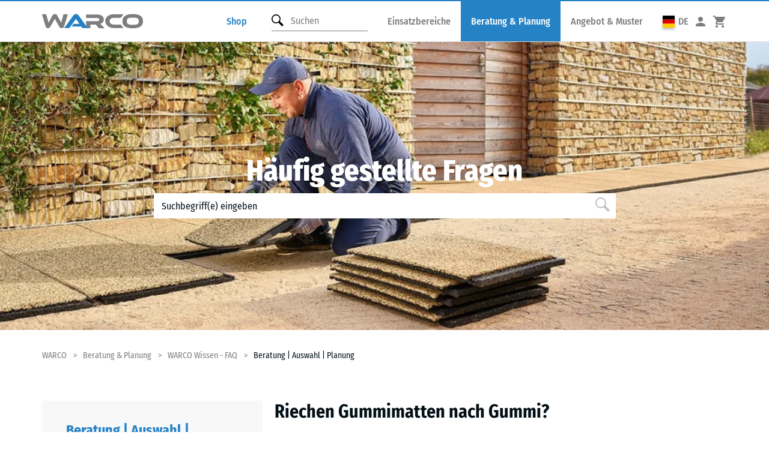

--- FILE ---
content_type: text/html; charset=UTF-8
request_url: https://www.googletagmanager.com/ns.html?id=GTM-N534XWQ
body_size: 94
content:
<!DOCTYPE html>


<html lang=en>
<head>
  <meta charset=utf-8>
  <title>ns</title>
</head>
<body>
  

  

  
  

  

  

  

  

  

  

  

  

  

  

  

  

  

  







































<img height="1" width="1" style="border-style:none;" alt="" src="//www.googleadservices.com/pagead/conversion/1071177316/?label=suxJCOng0JkDEOS84_4D&amp;url=https%3A%2F%2Fwww.warco.de%2Fberatung%2Fwissen%2Ffrage%2Friecht-ein-warco-boden-nach-gummi~dbz.html&amp;guid=ON&amp;script=0&amp;data="/>















































</body></html>


--- FILE ---
content_type: text/html; charset=utf-8
request_url: https://www.google.com/storepages?q=warco.de&c=DE&v=19
body_size: 102961
content:
<!doctype html><html lang="en-US" dir="ltr"><head><base href="https://www.google.com/storepages/"><link rel="preconnect" href="//www.gstatic.com"><meta name="referrer" content="origin"><link rel="canonical" href="https://www.google.com/storepages"><meta name="viewport" content="initial-scale=1,minimum-scale=1,width=device-width"><meta name="google-site-verification" content="rFbpF2kqfR2TuAd0J-GmWdIsiUIGdVUzIuCvzczcRao"><link rel="preconnect" href="//apis.google.com"><link rel="shortcut icon" href="//www.google.com/favicon.ico"><script data-id="_gd" nonce="vz4hkhDVzcZE935tv9v4DA">window.WIZ_global_data = {"AUf7qc":"DUMMY_X_SILK_CAPABILITIES_WIZ_GLOBAL_KEY_DO_NOT_USE","AfY8Hf":true,"DpimGf":false,"EP1ykd":["/_/*","/accounts/*"],"FdrFJe":"-1917438318085609446","GVlsxf":"www.google.com","HiPsbb":1,"Im6cmf":"/storepages/_/MerchantDetailsPageUi","JHHKub":"DUMMY_X_CLIENT_PRIVACY_CONTEXT_WIZ_GLOBAL_KEY_DO_NOT_USE","LVIXXb":1,"LoQv7e":true,"MT7f9b":[],"MUE6Ne":"MerchantDetailsPageUi","MZbqOb":"//www.google.com/setprefs?cs\u003d2\u0026sig\u003d0__EYG1TFujRIqOuL4YeBmG7FJWoA%3D\u0026prev\u003dhttps://www.google.com/storepages?q%3Dwarco.de%26c%3DDE%26v%3D19\u0026hl\u003den-US","MuJWjd":false,"PYFuDc":"DUMMY_X_CLIENT_DATA_WIZ_GLOBAL_KEY_DO_NOT_USE","QrtxK":"","S06Grb":"","S6lZl":95576897,"TSDtV":"%.@.[[null,[[45680815,null,false,null,null,null,\"qYEt0\"],[45678263,null,true,null,null,null,\"xdpbcf\"],[45677516,null,false,null,null,null,\"wNSysc\"],[45660246,null,true,null,null,null,\"f0HXoe\"],[45453420,null,false,null,null,null,\"gnkERd\"],[45643787,null,false,null,null,null,\"kByMtb\"],[45613247,null,false,null,null,null,\"afY3tf\"],[45453425,null,true,null,null,null,\"vgkWnf\"],[45688674,null,true,null,null,null,\"vjMDIf\"],[45712795,null,false,null,null,null,\"UlCfc\"],[45692493,null,true,null,null,null,\"hIOKRc\"],[45660253,null,true,null,null,null,\"GXEmSd\"],[45703833,null,false,null,null,null,\"jJMKBe\"],[45688920,null,true,null,null,null,\"aqOSNb\"],[45646072,null,true,null,null,null,\"zqGMie\"],[45664662,null,false,null,null,null,\"usMJwb\"],[45532630,null,false,null,null,null,\"IfhDJe\"],[45453422,null,true,null,null,null,\"RAuKGc\"],[45660250,null,false,null,null,null,\"mD68ee\"],[45453531,null,false,null,null,null,\"Cz6W9c\"],[45660251,null,true,null,null,null,\"OTO0W\"],[45453419,null,false,null,null,null,\"Ilr02d\"],[45680816,null,false,null,null,null,\"jaSRie\"],[45709428,null,false,null,null,null,\"I7MJL\"],[45660510,null,true,null,null,null,\"Sb7iU\"],[45718169,null,false,null,null,null,\"ATVi9c\"],[45453535,null,false,null,null,null,\"Dj8c4\"],[45643786,null,true,null,null,null,\"Hf40rb\"],[45453538,null,false,null,null,null,\"LPP0Ke\"],[45656448,null,true,null,null,null,\"B585ze\"],[45681246,null,true,null,null,null,\"JrCyDf\"],[45643788,null,false,null,null,null,\"fn3edd\"],[45634064,null,false,null,null,null,\"dPRi1c\"],[45660248,null,true,null,null,null,\"RdbJ5e\"],[45674559,null,true,null,null,null,\"e8G7k\"],[45703834,null,false,null,null,null,\"y0wPPe\"],[45532631,null,true,null,null,null,\"jZYwbc\"],[45459555,null,false,null,null,null,\"Imeoqb\"],[45664663,null,false,null,null,null,\"wj4zWe\"],[45623244,null,true,null,null,null,\"FAFoI\"],[45638883,null,true,null,null,null,\"xIcamd\"],[45646312,null,true,null,null,null,\"tzmaS\"],[45660247,null,true,null,null,null,\"qFrWnf\"],[45660252,null,false,null,null,null,\"iK1kBd\"],[45660249,null,true,null,null,null,\"PrkRKd\"],[45453423,null,false,null,null,null,\"L12WE\"],[45684323,null,false,null,null,null,\"anL4vc\"],[45453537,null,null,null,\"\",null,\"OEFXhc\"],[45453421,null,false,null,null,null,\"efUU2b\"],[45688953,null,true,null,null,null,\"RbrSkd\"],[45660700,null,false,null,null,null,\"Hfxa6d\"]],\"CAMSDB0NjcK5KRbepfAEFg\\u003d\\u003d\"]]]","UDh4De":"//www.google.com/setprefs?cs\u003d0\u0026sig\u003d0__EYG1TFujRIqOuL4YeBmG7FJWoA%3D\u0026prev\u003dhttps://www.google.com/storepages?q%3Dwarco.de%26c%3DDE%26v%3D19\u0026hl\u003den-US","UUFaWc":"%.@.null,1000,2]","Vvafkd":false,"Y12zTb":"//www.google.com/setprefs?cs\u003d1\u0026sig\u003d0__EYG1TFujRIqOuL4YeBmG7FJWoA%3D\u0026prev\u003dhttps://www.google.com/storepages?q%3Dwarco.de%26c%3DDE%26v%3D19\u0026hl\u003den-US","Yllh3e":"%.@.1769095414857818,27335630,3624297350]","YztNDd":"prod","b5W2zf":"default_MerchantDetailsPageUi","bgN2Bc":[97905190,97540845,97838761,97554693,97721861,97797945,97845857,97604295],"cfb2h":"boq_shoppingverifiedreviewsuiserver_20260120.04_p0","eNnkwf":"1769095414","ejMLCd":"DUMMY_X_GEO_WIZ_GLOBAL_KEY_DO_NOT_USE","eptZe":"/storepages/_/MerchantDetailsPageUi/","fPDxwd":[97493660,105739272],"gGcLoe":false,"hhB0V":"en","hsFLT":"%.@.null,1000,2]","iCzhFc":false,"nQyAE":{"usMJwb":"false","hIOKRc":"true","jJMKBe":"false","y0wPPe":"false","aqOSNb":"true","wj4zWe":"false","Dj8c4":"false","LPP0Ke":"false","OEFXhc":"","qYEt0":"false","Sb7iU":"true","OTO0W":"true","IfhDJe":"false","e8G7k":"true","jaSRie":"false","vgkWnf":"true","JrCyDf":"true","f0HXoe":"true","mD68ee":"false","RdbJ5e":"true","efUU2b":"false","zqGMie":"true","tzmaS":"true","xdpbcf":"true","xIcamd":"true","Ilr02d":"false","ATVi9c":"false","jZYwbc":"true","fn3edd":"false","PrkRKd":"true","wNSysc":"false","L12WE":"false","I7MJL":"false","GXEmSd":"true","dPRi1c":"false","Hfxa6d":"false","kByMtb":"false","B585ze":"true","anL4vc":"false","afY3tf":"false","gnkERd":"false","FAFoI":"true","qFrWnf":"true","Hf40rb":"true","iK1kBd":"false"},"p9hQne":"/_/scs/shopping-verified-reviews-static/_/r/","qfI0Zc":"DUMMY_X_SEARCH_PROPAGATION_DO_NOT_USE","qwAQke":"MerchantDetailsPageUi","qymVe":"B_8DV5E8CqrdIUPXLodiySf8mE8","r84ZEe":"//www.google.com/setprefs?sig\u003d0__EYG1TFujRIqOuL4YeBmG7FJWoA%3D\u0026prev\u003dhttps://www.google.com/storepages?q%3Dwarco.de%26c%3DDE%26v%3D19\u0026safeui\u003dimages","rtQCxc":300,"u4g7r":"%.@.null,1,2]","uS02ke":"9kByadqtNM63hL0PhseZwA0","vJQk6":false,"vXmutd":"%.@.\"US\",\"ZZ\",\"Er/J3w\\u003d\\u003d\"]","vk7rPe":"//www.google.com/preferences?hl\u003den-US\u0026prev\u003dhttps://www.google.com/storepages?q%3Dwarco.de%26c%3DDE%26v%3D19#appearance","w2btAe":"%.@.null,null,\"\",true,null,null,true,false]","xn5OId":false,"xnI9P":true,"xwAfE":true,"y2FhP":"prod","yFnxrf":1884,"zChJod":"%.@.]"};</script><script nonce="vz4hkhDVzcZE935tv9v4DA">window["_F_toggles_default_MerchantDetailsPageUi"] = [0x400, 0x0, 0x20, 0x0, 0x0, 0x0, 0x0, 0x0, 0xa000, 0x7000000, 0x10, 0x30400000, 0x0, 0x8040000, 0x17dfc000, 0x818181a, 0x21a8110, 0x28992014, 0x6f0000, 0x181, 0x9120, 0x2c2840, 0x38000000, 0x8303b4, 0x0, 0x0, 0x0, 0x0, 0x60800, 0x0, 0x0, 0x0, 0x0, 0x20400000, 0x20024d, ];</script><script nonce="vz4hkhDVzcZE935tv9v4DA">(function(){'use strict';var a=window,d=a.performance,l=k();a.cc_latency_start_time=d&&d.now?0:d&&d.timing&&d.timing.navigationStart?d.timing.navigationStart:l;function k(){return d&&d.now?d.now():(new Date).getTime()}function n(e){if(d&&d.now&&d.mark){var g=d.mark(e);if(g)return g.startTime;if(d.getEntriesByName&&(e=d.getEntriesByName(e).pop()))return e.startTime}return k()}a.onaft=function(){n("aft")};a._isLazyImage=function(e){return e.hasAttribute("data-src")||e.hasAttribute("data-ils")||e.getAttribute("loading")==="lazy"};
a.l=function(e){function g(b){var c={};c[b]=k();a.cc_latency.push(c)}function m(b){var c=n("iml");b.setAttribute("data-iml",c);return c}a.cc_aid=e;a.iml_start=a.cc_latency_start_time;a.css_size=0;a.cc_latency=[];a.ccTick=g;a.onJsLoad=function(){g("jsl")};a.onCssLoad=function(){g("cssl")};a._isVisible=function(b,c){if(!c||c.style.display=="none")return!1;var f=b.defaultView;if(f&&f.getComputedStyle&&(f=f.getComputedStyle(c),f.height=="0px"||f.width=="0px"||f.visibility=="hidden"))return!1;if(!c.getBoundingClientRect)return!0;
var h=c.getBoundingClientRect();c=h.left+a.pageXOffset;f=h.top+a.pageYOffset;if(f+h.height<0||c+h.width<0||h.height<=0||h.width<=0)return!1;b=b.documentElement;return f<=(a.innerHeight||b.clientHeight)&&c<=(a.innerWidth||b.clientWidth)};a._recordImlEl=m;document.documentElement.addEventListener("load",function(b){b=b.target;var c;b.tagName!="IMG"||b.hasAttribute("data-iid")||a._isLazyImage(b)||b.hasAttribute("data-noaft")||(c=m(b));if(a.aft_counter&&(b=a.aft_counter.indexOf(b),b!==-1&&(b=a.aft_counter.splice(b,
1).length===1,a.aft_counter.length===0&&b&&c)))a.onaft(c)},!0);a.prt=-1;a.wiz_tick=function(){var b=n("prt");a.prt=b}};}).call(this);
l('JF8iUe')</script><script nonce="vz4hkhDVzcZE935tv9v4DA">var _F_cssRowKey = 'boq-shopping-verified-reviews.MerchantDetailsPageUi.2xxxo15EmLQ.L.B1.O';var _F_combinedSignature = 'AC8lLkQ7huEm_KsupC7BQQeC8WYUcDkKew';function _DumpException(e) {throw e;}</script><style data-href="/_/scs/shopping-verified-reviews-static/_/ss/k=boq-shopping-verified-reviews.MerchantDetailsPageUi.2xxxo15EmLQ.L.B1.O/am=AAQAAAAAAAACAAAAAAAAAAAAAAAAAAAAAAAAAAAAAKAAAAAAwAEBAAAAAADBAAAAAAAAAQIA_H1pYGAgEIEaAgVIJgoA8AYEBgAAIJEAABAKCwAAAIDTDgwCAAAAAAAAAAAAAAAAAAAAAAgGAAAAAAAAAAAAAAAAAAAAAAAAENgkAAI/d=1/ed=1/rs=AC8lLkSFFjhtSD572-fOwmqLbk1x4Y9hbA/m=homeview,_b,_tp" nonce="dD_QS3kexjJju_cmynGjog">html,body{height:100%;overflow:hidden}body{-webkit-font-smoothing:antialiased;-moz-osx-font-smoothing:grayscale;color:rgba(0,0,0,0.87);font-family:Roboto,RobotoDraft,Helvetica,Arial,sans-serif;margin:0;text-size-adjust:100%}textarea{font-family:Roboto,RobotoDraft,Helvetica,Arial,sans-serif}a{text-decoration:none;color:#2962ff}img{border:none}*{-webkit-tap-highlight-color:transparent}#apps-debug-tracers{display:none}html,body{overflow:visible}body{overflow-y:scroll}@keyframes mdc-ripple-fg-radius-in{from{animation-timing-function:cubic-bezier(.4,0,.2,1);transform:translate(var(--mdc-ripple-fg-translate-start,0)) scale(1)}to{transform:translate(var(--mdc-ripple-fg-translate-end,0)) scale(var(--mdc-ripple-fg-scale,1))}}@keyframes mdc-ripple-fg-opacity-in{from{animation-timing-function:linear;opacity:0}to{opacity:var(--mdc-ripple-fg-opacity,0)}}@keyframes mdc-ripple-fg-opacity-out{from{animation-timing-function:linear;opacity:var(--mdc-ripple-fg-opacity,0)}to{opacity:0}}.VfPpkd-ksKsZd-XxIAqe{--mdc-ripple-fg-size:0;--mdc-ripple-left:0;--mdc-ripple-top:0;--mdc-ripple-fg-scale:1;--mdc-ripple-fg-translate-end:0;--mdc-ripple-fg-translate-start:0;-webkit-tap-highlight-color:rgba(0,0,0,0);will-change:transform,opacity;position:relative;outline:none;overflow:hidden}.VfPpkd-ksKsZd-XxIAqe::before,.VfPpkd-ksKsZd-XxIAqe::after{position:absolute;border-radius:50%;opacity:0;pointer-events:none;content:""}.VfPpkd-ksKsZd-XxIAqe::before{transition:opacity 15ms linear,background-color 15ms linear;z-index:1;z-index:var(--mdc-ripple-z-index,1)}.VfPpkd-ksKsZd-XxIAqe::after{z-index:0;z-index:var(--mdc-ripple-z-index,0)}.VfPpkd-ksKsZd-XxIAqe.VfPpkd-ksKsZd-mWPk3d::before{transform:scale(var(--mdc-ripple-fg-scale,1))}.VfPpkd-ksKsZd-XxIAqe.VfPpkd-ksKsZd-mWPk3d::after{top:0;left:0;transform:scale(0);transform-origin:center center}.VfPpkd-ksKsZd-XxIAqe.VfPpkd-ksKsZd-mWPk3d-OWXEXe-ZNMTqd::after{top:var(--mdc-ripple-top,0);left:var(--mdc-ripple-left,0)}.VfPpkd-ksKsZd-XxIAqe.VfPpkd-ksKsZd-mWPk3d-OWXEXe-Tv8l5d-lJfZMc::after{animation:mdc-ripple-fg-radius-in 225ms forwards,mdc-ripple-fg-opacity-in 75ms forwards}.VfPpkd-ksKsZd-XxIAqe.VfPpkd-ksKsZd-mWPk3d-OWXEXe-Tv8l5d-OmS1vf::after{animation:mdc-ripple-fg-opacity-out .15s;transform:translate(var(--mdc-ripple-fg-translate-end,0)) scale(var(--mdc-ripple-fg-scale,1))}.VfPpkd-ksKsZd-XxIAqe::before,.VfPpkd-ksKsZd-XxIAqe::after{top:-50%;left:-50%;width:200%;height:200%}.VfPpkd-ksKsZd-XxIAqe.VfPpkd-ksKsZd-mWPk3d::after{width:var(--mdc-ripple-fg-size,100%);height:var(--mdc-ripple-fg-size,100%)}.VfPpkd-ksKsZd-XxIAqe[data-mdc-ripple-is-unbounded],.VfPpkd-ksKsZd-mWPk3d-OWXEXe-ZNMTqd{overflow:visible}.VfPpkd-ksKsZd-XxIAqe[data-mdc-ripple-is-unbounded]::before,.VfPpkd-ksKsZd-XxIAqe[data-mdc-ripple-is-unbounded]::after,.VfPpkd-ksKsZd-mWPk3d-OWXEXe-ZNMTqd::before,.VfPpkd-ksKsZd-mWPk3d-OWXEXe-ZNMTqd::after{top:0;left:0;width:100%;height:100%}.VfPpkd-ksKsZd-XxIAqe[data-mdc-ripple-is-unbounded].VfPpkd-ksKsZd-mWPk3d::before,.VfPpkd-ksKsZd-XxIAqe[data-mdc-ripple-is-unbounded].VfPpkd-ksKsZd-mWPk3d::after,.VfPpkd-ksKsZd-mWPk3d-OWXEXe-ZNMTqd.VfPpkd-ksKsZd-mWPk3d::before,.VfPpkd-ksKsZd-mWPk3d-OWXEXe-ZNMTqd.VfPpkd-ksKsZd-mWPk3d::after{top:var(--mdc-ripple-top,0);left:var(--mdc-ripple-left,0);width:var(--mdc-ripple-fg-size,100%);height:var(--mdc-ripple-fg-size,100%)}.VfPpkd-ksKsZd-XxIAqe[data-mdc-ripple-is-unbounded].VfPpkd-ksKsZd-mWPk3d::after,.VfPpkd-ksKsZd-mWPk3d-OWXEXe-ZNMTqd.VfPpkd-ksKsZd-mWPk3d::after{width:var(--mdc-ripple-fg-size,100%);height:var(--mdc-ripple-fg-size,100%)}.VfPpkd-ksKsZd-XxIAqe::before,.VfPpkd-ksKsZd-XxIAqe::after{background-color:#000;background-color:var(--mdc-ripple-color,#000)}.VfPpkd-ksKsZd-XxIAqe:hover::before,.VfPpkd-ksKsZd-XxIAqe.VfPpkd-ksKsZd-XxIAqe-OWXEXe-ZmdkE::before{opacity:.04;opacity:var(--mdc-ripple-hover-opacity,.04)}.VfPpkd-ksKsZd-XxIAqe.VfPpkd-ksKsZd-mWPk3d-OWXEXe-AHe6Kc-XpnDCe::before,.VfPpkd-ksKsZd-XxIAqe:not(.VfPpkd-ksKsZd-mWPk3d):focus::before{transition-duration:75ms;opacity:.12;opacity:var(--mdc-ripple-focus-opacity,.12)}.VfPpkd-ksKsZd-XxIAqe:not(.VfPpkd-ksKsZd-mWPk3d)::after{transition:opacity .15s linear}.VfPpkd-ksKsZd-XxIAqe:not(.VfPpkd-ksKsZd-mWPk3d):active::after{transition-duration:75ms;opacity:.12;opacity:var(--mdc-ripple-press-opacity,.12)}.VfPpkd-ksKsZd-XxIAqe.VfPpkd-ksKsZd-mWPk3d{--mdc-ripple-fg-opacity:var(--mdc-ripple-press-opacity,0.12)}.VfPpkd-Bz112c-LgbsSe{font-size:24px;width:48px;height:48px;padding:12px}.VfPpkd-Bz112c-LgbsSe.VfPpkd-Bz112c-LgbsSe-OWXEXe-e5LLRc-SxQuSe .VfPpkd-Bz112c-Jh9lGc{width:40px;height:40px;margin-top:4px;margin-bottom:4px;margin-right:4px;margin-left:4px}.VfPpkd-Bz112c-LgbsSe.VfPpkd-Bz112c-LgbsSe-OWXEXe-e5LLRc-SxQuSe .VfPpkd-Bz112c-J1Ukfc-LhBDec{max-height:40px;max-width:40px}.VfPpkd-Bz112c-LgbsSe:disabled{color:rgba(0,0,0,.38);color:var(--mdc-theme-text-disabled-on-light,rgba(0,0,0,.38))}.VfPpkd-Bz112c-LgbsSe svg,.VfPpkd-Bz112c-LgbsSe img{width:24px;height:24px}.VfPpkd-Bz112c-LgbsSe{display:inline-block;position:relative;box-sizing:border-box;border:none;outline:none;background-color:transparent;fill:currentColor;color:inherit;text-decoration:none;cursor:pointer;user-select:none;z-index:0;overflow:visible}.VfPpkd-Bz112c-LgbsSe .VfPpkd-Bz112c-RLmnJb{position:absolute;top:50%;height:48px;left:50%;width:48px;transform:translate(-50%,-50%)}@media screen and (forced-colors:active){.VfPpkd-Bz112c-LgbsSe.VfPpkd-ksKsZd-mWPk3d-OWXEXe-AHe6Kc-XpnDCe .VfPpkd-Bz112c-J1Ukfc-LhBDec,.VfPpkd-Bz112c-LgbsSe:not(.VfPpkd-ksKsZd-mWPk3d):focus .VfPpkd-Bz112c-J1Ukfc-LhBDec{display:block}}.VfPpkd-Bz112c-LgbsSe:disabled{cursor:default;pointer-events:none}.VfPpkd-Bz112c-LgbsSe[hidden]{display:none}.VfPpkd-Bz112c-LgbsSe-OWXEXe-KVuj8d-Q3DXx{align-items:center;display:inline-flex;justify-content:center}.VfPpkd-Bz112c-J1Ukfc-LhBDec{pointer-events:none;border:2px solid transparent;border-radius:6px;box-sizing:content-box;position:absolute;top:50%;left:50%;transform:translate(-50%,-50%);height:100%;width:100%;display:none}@media screen and (forced-colors:active){.VfPpkd-Bz112c-J1Ukfc-LhBDec{border-color:CanvasText}}.VfPpkd-Bz112c-J1Ukfc-LhBDec::after{content:"";border:2px solid transparent;border-radius:8px;display:block;position:absolute;top:50%;left:50%;transform:translate(-50%,-50%);height:calc(100% + 4px);width:calc(100% + 4px)}@media screen and (forced-colors:active){.VfPpkd-Bz112c-J1Ukfc-LhBDec::after{border-color:CanvasText}}.VfPpkd-Bz112c-kBDsod{display:inline-block}.VfPpkd-Bz112c-kBDsod.VfPpkd-Bz112c-kBDsod-OWXEXe-IT5dJd,.VfPpkd-Bz112c-LgbsSe-OWXEXe-IT5dJd .VfPpkd-Bz112c-kBDsod{display:none}.VfPpkd-Bz112c-LgbsSe-OWXEXe-IT5dJd .VfPpkd-Bz112c-kBDsod.VfPpkd-Bz112c-kBDsod-OWXEXe-IT5dJd{display:inline-block}.VfPpkd-Bz112c-mRLv6{height:100%;left:0;outline:none;position:absolute;top:0;width:100%}.VfPpkd-Bz112c-LgbsSe{--mdc-ripple-fg-size:0;--mdc-ripple-left:0;--mdc-ripple-top:0;--mdc-ripple-fg-scale:1;--mdc-ripple-fg-translate-end:0;--mdc-ripple-fg-translate-start:0;-webkit-tap-highlight-color:rgba(0,0,0,0);will-change:transform,opacity}.VfPpkd-Bz112c-LgbsSe .VfPpkd-Bz112c-Jh9lGc::before,.VfPpkd-Bz112c-LgbsSe .VfPpkd-Bz112c-Jh9lGc::after{position:absolute;border-radius:50%;opacity:0;pointer-events:none;content:""}.VfPpkd-Bz112c-LgbsSe .VfPpkd-Bz112c-Jh9lGc::before{transition:opacity 15ms linear,background-color 15ms linear;z-index:1;z-index:var(--mdc-ripple-z-index,1)}.VfPpkd-Bz112c-LgbsSe .VfPpkd-Bz112c-Jh9lGc::after{z-index:0;z-index:var(--mdc-ripple-z-index,0)}.VfPpkd-Bz112c-LgbsSe.VfPpkd-ksKsZd-mWPk3d .VfPpkd-Bz112c-Jh9lGc::before{transform:scale(var(--mdc-ripple-fg-scale,1))}.VfPpkd-Bz112c-LgbsSe.VfPpkd-ksKsZd-mWPk3d .VfPpkd-Bz112c-Jh9lGc::after{top:0;left:0;transform:scale(0);transform-origin:center center}.VfPpkd-Bz112c-LgbsSe.VfPpkd-ksKsZd-mWPk3d-OWXEXe-ZNMTqd .VfPpkd-Bz112c-Jh9lGc::after{top:var(--mdc-ripple-top,0);left:var(--mdc-ripple-left,0)}.VfPpkd-Bz112c-LgbsSe.VfPpkd-ksKsZd-mWPk3d-OWXEXe-Tv8l5d-lJfZMc .VfPpkd-Bz112c-Jh9lGc::after{animation:mdc-ripple-fg-radius-in 225ms forwards,mdc-ripple-fg-opacity-in 75ms forwards}.VfPpkd-Bz112c-LgbsSe.VfPpkd-ksKsZd-mWPk3d-OWXEXe-Tv8l5d-OmS1vf .VfPpkd-Bz112c-Jh9lGc::after{animation:mdc-ripple-fg-opacity-out .15s;transform:translate(var(--mdc-ripple-fg-translate-end,0)) scale(var(--mdc-ripple-fg-scale,1))}.VfPpkd-Bz112c-LgbsSe .VfPpkd-Bz112c-Jh9lGc::before,.VfPpkd-Bz112c-LgbsSe .VfPpkd-Bz112c-Jh9lGc::after{top:0;left:0;width:100%;height:100%}.VfPpkd-Bz112c-LgbsSe.VfPpkd-ksKsZd-mWPk3d .VfPpkd-Bz112c-Jh9lGc::before,.VfPpkd-Bz112c-LgbsSe.VfPpkd-ksKsZd-mWPk3d .VfPpkd-Bz112c-Jh9lGc::after{top:var(--mdc-ripple-top,0);left:var(--mdc-ripple-left,0);width:var(--mdc-ripple-fg-size,100%);height:var(--mdc-ripple-fg-size,100%)}.VfPpkd-Bz112c-LgbsSe.VfPpkd-ksKsZd-mWPk3d .VfPpkd-Bz112c-Jh9lGc::after{width:var(--mdc-ripple-fg-size,100%);height:var(--mdc-ripple-fg-size,100%)}.VfPpkd-Bz112c-LgbsSe .VfPpkd-Bz112c-Jh9lGc::before,.VfPpkd-Bz112c-LgbsSe .VfPpkd-Bz112c-Jh9lGc::after{background-color:#000;background-color:var(--mdc-ripple-color,#000)}.VfPpkd-Bz112c-LgbsSe:hover .VfPpkd-Bz112c-Jh9lGc::before,.VfPpkd-Bz112c-LgbsSe.VfPpkd-ksKsZd-XxIAqe-OWXEXe-ZmdkE .VfPpkd-Bz112c-Jh9lGc::before{opacity:.04;opacity:var(--mdc-ripple-hover-opacity,.04)}.VfPpkd-Bz112c-LgbsSe.VfPpkd-ksKsZd-mWPk3d-OWXEXe-AHe6Kc-XpnDCe .VfPpkd-Bz112c-Jh9lGc::before,.VfPpkd-Bz112c-LgbsSe:not(.VfPpkd-ksKsZd-mWPk3d):focus .VfPpkd-Bz112c-Jh9lGc::before{transition-duration:75ms;opacity:.12;opacity:var(--mdc-ripple-focus-opacity,.12)}.VfPpkd-Bz112c-LgbsSe:not(.VfPpkd-ksKsZd-mWPk3d) .VfPpkd-Bz112c-Jh9lGc::after{transition:opacity .15s linear}.VfPpkd-Bz112c-LgbsSe:not(.VfPpkd-ksKsZd-mWPk3d):active .VfPpkd-Bz112c-Jh9lGc::after{transition-duration:75ms;opacity:.12;opacity:var(--mdc-ripple-press-opacity,.12)}.VfPpkd-Bz112c-LgbsSe.VfPpkd-ksKsZd-mWPk3d{--mdc-ripple-fg-opacity:var(--mdc-ripple-press-opacity,0.12)}.VfPpkd-Bz112c-LgbsSe:disabled:hover .VfPpkd-Bz112c-Jh9lGc::before,.VfPpkd-Bz112c-LgbsSe:disabled.VfPpkd-ksKsZd-XxIAqe-OWXEXe-ZmdkE .VfPpkd-Bz112c-Jh9lGc::before{opacity:0;opacity:var(--mdc-ripple-hover-opacity,0)}.VfPpkd-Bz112c-LgbsSe:disabled.VfPpkd-ksKsZd-mWPk3d-OWXEXe-AHe6Kc-XpnDCe .VfPpkd-Bz112c-Jh9lGc::before,.VfPpkd-Bz112c-LgbsSe:disabled:not(.VfPpkd-ksKsZd-mWPk3d):focus .VfPpkd-Bz112c-Jh9lGc::before{transition-duration:75ms;opacity:0;opacity:var(--mdc-ripple-focus-opacity,0)}.VfPpkd-Bz112c-LgbsSe:disabled:not(.VfPpkd-ksKsZd-mWPk3d) .VfPpkd-Bz112c-Jh9lGc::after{transition:opacity .15s linear}.VfPpkd-Bz112c-LgbsSe:disabled:not(.VfPpkd-ksKsZd-mWPk3d):active .VfPpkd-Bz112c-Jh9lGc::after{transition-duration:75ms;opacity:0;opacity:var(--mdc-ripple-press-opacity,0)}.VfPpkd-Bz112c-LgbsSe:disabled.VfPpkd-ksKsZd-mWPk3d{--mdc-ripple-fg-opacity:var(--mdc-ripple-press-opacity,0)}.VfPpkd-Bz112c-LgbsSe .VfPpkd-Bz112c-Jh9lGc{height:100%;left:0;pointer-events:none;position:absolute;top:0;width:100%;z-index:-1}.VfPpkd-dgl2Hf-ppHlrf-sM5MNb{display:inline}.VfPpkd-LgbsSe{position:relative;display:inline-flex;align-items:center;justify-content:center;box-sizing:border-box;min-width:64px;border:none;outline:none;line-height:inherit;user-select:none;-webkit-appearance:none;overflow:visible;vertical-align:middle;background:transparent}.VfPpkd-LgbsSe .VfPpkd-BFbNVe-bF1uUb{width:100%;height:100%;top:0;left:0}.VfPpkd-LgbsSe::-moz-focus-inner{padding:0;border:0}.VfPpkd-LgbsSe:active{outline:none}.VfPpkd-LgbsSe:hover{cursor:pointer}.VfPpkd-LgbsSe:disabled{cursor:default;pointer-events:none}.VfPpkd-LgbsSe[hidden]{display:none}.VfPpkd-LgbsSe .VfPpkd-kBDsod{margin-left:0;margin-right:8px;display:inline-block;position:relative;vertical-align:top}[dir=rtl] .VfPpkd-LgbsSe .VfPpkd-kBDsod,.VfPpkd-LgbsSe .VfPpkd-kBDsod[dir=rtl]{margin-left:8px;margin-right:0}.VfPpkd-LgbsSe .VfPpkd-UdE5de-uDEFge{font-size:0;position:absolute;transform:translate(-50%,-50%);top:50%;left:50%;line-height:normal}.VfPpkd-LgbsSe .VfPpkd-vQzf8d{position:relative}.VfPpkd-LgbsSe .VfPpkd-J1Ukfc-LhBDec{pointer-events:none;border:2px solid transparent;border-radius:6px;box-sizing:content-box;position:absolute;top:50%;left:50%;transform:translate(-50%,-50%);height:calc(100% + 4px);width:calc(100% + 4px);display:none}@media screen and (forced-colors:active){.VfPpkd-LgbsSe .VfPpkd-J1Ukfc-LhBDec{border-color:CanvasText}}.VfPpkd-LgbsSe .VfPpkd-J1Ukfc-LhBDec::after{content:"";border:2px solid transparent;border-radius:8px;display:block;position:absolute;top:50%;left:50%;transform:translate(-50%,-50%);height:calc(100% + 4px);width:calc(100% + 4px)}@media screen and (forced-colors:active){.VfPpkd-LgbsSe .VfPpkd-J1Ukfc-LhBDec::after{border-color:CanvasText}}@media screen and (forced-colors:active){.VfPpkd-LgbsSe.VfPpkd-ksKsZd-mWPk3d-OWXEXe-AHe6Kc-XpnDCe .VfPpkd-J1Ukfc-LhBDec,.VfPpkd-LgbsSe:not(.VfPpkd-ksKsZd-mWPk3d):focus .VfPpkd-J1Ukfc-LhBDec{display:block}}.VfPpkd-LgbsSe .VfPpkd-RLmnJb{position:absolute;top:50%;height:48px;left:0;right:0;transform:translateY(-50%)}.VfPpkd-vQzf8d+.VfPpkd-kBDsod{margin-left:8px;margin-right:0}[dir=rtl] .VfPpkd-vQzf8d+.VfPpkd-kBDsod,.VfPpkd-vQzf8d+.VfPpkd-kBDsod[dir=rtl]{margin-left:0;margin-right:8px}svg.VfPpkd-kBDsod{fill:currentColor}.VfPpkd-LgbsSe-OWXEXe-dgl2Hf{margin-top:6px;margin-bottom:6px}.VfPpkd-LgbsSe{-moz-osx-font-smoothing:grayscale;-webkit-font-smoothing:antialiased;text-decoration:none}.VfPpkd-LgbsSe{padding:0 8px 0 8px}.VfPpkd-LgbsSe-OWXEXe-k8QpJ{transition:box-shadow .28s cubic-bezier(.4,0,.2,1);padding:0 16px 0 16px}.VfPpkd-LgbsSe-OWXEXe-k8QpJ.VfPpkd-LgbsSe-OWXEXe-Bz112c-UbuQg{padding:0 12px 0 16px}.VfPpkd-LgbsSe-OWXEXe-k8QpJ.VfPpkd-LgbsSe-OWXEXe-Bz112c-M1Soyc{padding:0 16px 0 12px}.VfPpkd-LgbsSe-OWXEXe-MV7yeb{transition:box-shadow .28s cubic-bezier(.4,0,.2,1);padding:0 16px 0 16px}.VfPpkd-LgbsSe-OWXEXe-MV7yeb.VfPpkd-LgbsSe-OWXEXe-Bz112c-UbuQg{padding:0 12px 0 16px}.VfPpkd-LgbsSe-OWXEXe-MV7yeb.VfPpkd-LgbsSe-OWXEXe-Bz112c-M1Soyc{padding:0 16px 0 12px}.VfPpkd-LgbsSe-OWXEXe-INsAgc{border-style:solid;transition:border .28s cubic-bezier(.4,0,.2,1)}.VfPpkd-LgbsSe-OWXEXe-INsAgc .VfPpkd-Jh9lGc{border-style:solid;border-color:transparent}.VfPpkd-LgbsSe{--mdc-ripple-fg-size:0;--mdc-ripple-left:0;--mdc-ripple-top:0;--mdc-ripple-fg-scale:1;--mdc-ripple-fg-translate-end:0;--mdc-ripple-fg-translate-start:0;-webkit-tap-highlight-color:rgba(0,0,0,0);will-change:transform,opacity}.VfPpkd-LgbsSe .VfPpkd-Jh9lGc::before,.VfPpkd-LgbsSe .VfPpkd-Jh9lGc::after{position:absolute;border-radius:50%;opacity:0;pointer-events:none;content:""}.VfPpkd-LgbsSe .VfPpkd-Jh9lGc::before{transition:opacity 15ms linear,background-color 15ms linear;z-index:1}.VfPpkd-LgbsSe .VfPpkd-Jh9lGc::after{z-index:0}.VfPpkd-LgbsSe.VfPpkd-ksKsZd-mWPk3d .VfPpkd-Jh9lGc::before{transform:scale(var(--mdc-ripple-fg-scale,1))}.VfPpkd-LgbsSe.VfPpkd-ksKsZd-mWPk3d .VfPpkd-Jh9lGc::after{top:0;left:0;transform:scale(0);transform-origin:center center}.VfPpkd-LgbsSe.VfPpkd-ksKsZd-mWPk3d-OWXEXe-ZNMTqd .VfPpkd-Jh9lGc::after{top:var(--mdc-ripple-top,0);left:var(--mdc-ripple-left,0)}.VfPpkd-LgbsSe.VfPpkd-ksKsZd-mWPk3d-OWXEXe-Tv8l5d-lJfZMc .VfPpkd-Jh9lGc::after{animation:mdc-ripple-fg-radius-in 225ms forwards,mdc-ripple-fg-opacity-in 75ms forwards}.VfPpkd-LgbsSe.VfPpkd-ksKsZd-mWPk3d-OWXEXe-Tv8l5d-OmS1vf .VfPpkd-Jh9lGc::after{animation:mdc-ripple-fg-opacity-out .15s;transform:translate(var(--mdc-ripple-fg-translate-end,0)) scale(var(--mdc-ripple-fg-scale,1))}.VfPpkd-LgbsSe .VfPpkd-Jh9lGc::before,.VfPpkd-LgbsSe .VfPpkd-Jh9lGc::after{top:-50%;left:-50%;width:200%;height:200%}.VfPpkd-LgbsSe.VfPpkd-ksKsZd-mWPk3d .VfPpkd-Jh9lGc::after{width:var(--mdc-ripple-fg-size,100%);height:var(--mdc-ripple-fg-size,100%)}.VfPpkd-Jh9lGc{position:absolute;box-sizing:content-box;overflow:hidden;z-index:0;top:0;left:0;bottom:0;right:0}.VfPpkd-LgbsSe{font-family:Roboto,sans-serif;font-size:.875rem;letter-spacing:.0892857143em;font-weight:500;text-transform:uppercase;height:36px;border-radius:4px}.VfPpkd-LgbsSe:not(:disabled){color:#6200ee}.VfPpkd-LgbsSe:disabled{color:rgba(0,0,0,.38)}.VfPpkd-LgbsSe .VfPpkd-kBDsod{font-size:1.125rem;width:1.125rem;height:1.125rem}.VfPpkd-LgbsSe .VfPpkd-Jh9lGc::before{background-color:#6200ee}.VfPpkd-LgbsSe .VfPpkd-Jh9lGc::after{background-color:#6200ee}.VfPpkd-LgbsSe:hover .VfPpkd-Jh9lGc::before,.VfPpkd-LgbsSe.VfPpkd-ksKsZd-XxIAqe-OWXEXe-ZmdkE .VfPpkd-Jh9lGc::before{opacity:.04}.VfPpkd-LgbsSe.VfPpkd-ksKsZd-mWPk3d-OWXEXe-AHe6Kc-XpnDCe .VfPpkd-Jh9lGc::before,.VfPpkd-LgbsSe:not(.VfPpkd-ksKsZd-mWPk3d):focus .VfPpkd-Jh9lGc::before{transition-duration:75ms;opacity:.12}.VfPpkd-LgbsSe:not(.VfPpkd-ksKsZd-mWPk3d) .VfPpkd-Jh9lGc::after{transition:opacity .15s linear}.VfPpkd-LgbsSe:not(.VfPpkd-ksKsZd-mWPk3d):active .VfPpkd-Jh9lGc::after{transition-duration:75ms;opacity:.12}.VfPpkd-LgbsSe.VfPpkd-ksKsZd-mWPk3d{--mdc-ripple-fg-opacity:var(--mdc-text-button-pressed-state-layer-opacity,0.12)}.VfPpkd-LgbsSe .VfPpkd-Jh9lGc{border-radius:4px}.VfPpkd-LgbsSe .VfPpkd-J1Ukfc-LhBDec{border-radius:2px}.VfPpkd-LgbsSe .VfPpkd-J1Ukfc-LhBDec::after{border-radius:4px}.VfPpkd-LgbsSe-OWXEXe-k8QpJ{font-family:Roboto,sans-serif;font-size:.875rem;letter-spacing:.0892857143em;font-weight:500;text-transform:uppercase;height:36px;border-radius:4px}.VfPpkd-LgbsSe-OWXEXe-k8QpJ:not(:disabled){background-color:#6200ee}.VfPpkd-LgbsSe-OWXEXe-k8QpJ:disabled{background-color:rgba(0,0,0,.12)}.VfPpkd-LgbsSe-OWXEXe-k8QpJ:not(:disabled){color:#fff}.VfPpkd-LgbsSe-OWXEXe-k8QpJ:disabled{color:rgba(0,0,0,.38)}.VfPpkd-LgbsSe-OWXEXe-k8QpJ .VfPpkd-kBDsod{font-size:1.125rem;width:1.125rem;height:1.125rem}.VfPpkd-LgbsSe-OWXEXe-k8QpJ .VfPpkd-Jh9lGc::before{background-color:#fff}.VfPpkd-LgbsSe-OWXEXe-k8QpJ .VfPpkd-Jh9lGc::after{background-color:#fff}.VfPpkd-LgbsSe-OWXEXe-k8QpJ:hover .VfPpkd-Jh9lGc::before,.VfPpkd-LgbsSe-OWXEXe-k8QpJ.VfPpkd-ksKsZd-XxIAqe-OWXEXe-ZmdkE .VfPpkd-Jh9lGc::before{opacity:.08}.VfPpkd-LgbsSe-OWXEXe-k8QpJ.VfPpkd-ksKsZd-mWPk3d-OWXEXe-AHe6Kc-XpnDCe .VfPpkd-Jh9lGc::before,.VfPpkd-LgbsSe-OWXEXe-k8QpJ:not(.VfPpkd-ksKsZd-mWPk3d):focus .VfPpkd-Jh9lGc::before{transition-duration:75ms;opacity:.24}.VfPpkd-LgbsSe-OWXEXe-k8QpJ:not(.VfPpkd-ksKsZd-mWPk3d) .VfPpkd-Jh9lGc::after{transition:opacity .15s linear}.VfPpkd-LgbsSe-OWXEXe-k8QpJ:not(.VfPpkd-ksKsZd-mWPk3d):active .VfPpkd-Jh9lGc::after{transition-duration:75ms;opacity:.24}.VfPpkd-LgbsSe-OWXEXe-k8QpJ.VfPpkd-ksKsZd-mWPk3d{--mdc-ripple-fg-opacity:var(--mdc-filled-button-pressed-state-layer-opacity,0.24)}.VfPpkd-LgbsSe-OWXEXe-k8QpJ .VfPpkd-Jh9lGc{border-radius:4px}.VfPpkd-LgbsSe-OWXEXe-k8QpJ .VfPpkd-J1Ukfc-LhBDec{border-radius:2px}.VfPpkd-LgbsSe-OWXEXe-k8QpJ .VfPpkd-J1Ukfc-LhBDec::after{border-radius:4px}.VfPpkd-LgbsSe-OWXEXe-MV7yeb{font-family:Roboto,sans-serif;font-size:.875rem;letter-spacing:.0892857143em;font-weight:500;text-transform:uppercase;height:36px;border-radius:4px;box-shadow:0 3px 1px -2px rgba(0,0,0,.2),0 2px 2px 0 rgba(0,0,0,.14),0 1px 5px 0 rgba(0,0,0,.12)}.VfPpkd-LgbsSe-OWXEXe-MV7yeb:not(:disabled){background-color:#6200ee}.VfPpkd-LgbsSe-OWXEXe-MV7yeb:disabled{background-color:rgba(0,0,0,.12)}.VfPpkd-LgbsSe-OWXEXe-MV7yeb:not(:disabled){color:#fff}.VfPpkd-LgbsSe-OWXEXe-MV7yeb:disabled{color:rgba(0,0,0,.38)}.VfPpkd-LgbsSe-OWXEXe-MV7yeb .VfPpkd-kBDsod{font-size:1.125rem;width:1.125rem;height:1.125rem}.VfPpkd-LgbsSe-OWXEXe-MV7yeb .VfPpkd-Jh9lGc::before{background-color:#fff}.VfPpkd-LgbsSe-OWXEXe-MV7yeb .VfPpkd-Jh9lGc::after{background-color:#fff}.VfPpkd-LgbsSe-OWXEXe-MV7yeb:hover .VfPpkd-Jh9lGc::before,.VfPpkd-LgbsSe-OWXEXe-MV7yeb.VfPpkd-ksKsZd-XxIAqe-OWXEXe-ZmdkE .VfPpkd-Jh9lGc::before{opacity:.08}.VfPpkd-LgbsSe-OWXEXe-MV7yeb.VfPpkd-ksKsZd-mWPk3d-OWXEXe-AHe6Kc-XpnDCe .VfPpkd-Jh9lGc::before,.VfPpkd-LgbsSe-OWXEXe-MV7yeb:not(.VfPpkd-ksKsZd-mWPk3d):focus .VfPpkd-Jh9lGc::before{transition-duration:75ms;opacity:.24}.VfPpkd-LgbsSe-OWXEXe-MV7yeb:not(.VfPpkd-ksKsZd-mWPk3d) .VfPpkd-Jh9lGc::after{transition:opacity .15s linear}.VfPpkd-LgbsSe-OWXEXe-MV7yeb:not(.VfPpkd-ksKsZd-mWPk3d):active .VfPpkd-Jh9lGc::after{transition-duration:75ms;opacity:.24}.VfPpkd-LgbsSe-OWXEXe-MV7yeb.VfPpkd-ksKsZd-mWPk3d{--mdc-ripple-fg-opacity:var(--mdc-protected-button-pressed-state-layer-opacity,0.24)}.VfPpkd-LgbsSe-OWXEXe-MV7yeb .VfPpkd-Jh9lGc{border-radius:4px}.VfPpkd-LgbsSe-OWXEXe-MV7yeb .VfPpkd-J1Ukfc-LhBDec{border-radius:2px}.VfPpkd-LgbsSe-OWXEXe-MV7yeb .VfPpkd-J1Ukfc-LhBDec::after{border-radius:4px}.VfPpkd-LgbsSe-OWXEXe-MV7yeb.VfPpkd-ksKsZd-mWPk3d-OWXEXe-AHe6Kc-XpnDCe,.VfPpkd-LgbsSe-OWXEXe-MV7yeb:not(.VfPpkd-ksKsZd-mWPk3d):focus{box-shadow:0 2px 4px -1px rgba(0,0,0,.2),0 4px 5px 0 rgba(0,0,0,.14),0 1px 10px 0 rgba(0,0,0,.12)}.VfPpkd-LgbsSe-OWXEXe-MV7yeb:hover{box-shadow:0 2px 4px -1px rgba(0,0,0,.2),0 4px 5px 0 rgba(0,0,0,.14),0 1px 10px 0 rgba(0,0,0,.12)}.VfPpkd-LgbsSe-OWXEXe-MV7yeb:not(:disabled):active{box-shadow:0 5px 5px -3px rgba(0,0,0,.2),0 8px 10px 1px rgba(0,0,0,.14),0 3px 14px 2px rgba(0,0,0,.12)}.VfPpkd-LgbsSe-OWXEXe-MV7yeb:disabled{box-shadow:0 0 0 0 rgba(0,0,0,.2),0 0 0 0 rgba(0,0,0,.14),0 0 0 0 rgba(0,0,0,.12)}.VfPpkd-LgbsSe-OWXEXe-INsAgc{font-family:Roboto,sans-serif;font-size:.875rem;letter-spacing:.0892857143em;font-weight:500;text-transform:uppercase;height:36px;border-radius:4px;padding:0 15px 0 15px;border-width:1px}.VfPpkd-LgbsSe-OWXEXe-INsAgc:not(:disabled){color:#6200ee}.VfPpkd-LgbsSe-OWXEXe-INsAgc:disabled{color:rgba(0,0,0,.38)}.VfPpkd-LgbsSe-OWXEXe-INsAgc .VfPpkd-kBDsod{font-size:1.125rem;width:1.125rem;height:1.125rem}.VfPpkd-LgbsSe-OWXEXe-INsAgc .VfPpkd-Jh9lGc::before{background-color:#6200ee}.VfPpkd-LgbsSe-OWXEXe-INsAgc .VfPpkd-Jh9lGc::after{background-color:#6200ee}.VfPpkd-LgbsSe-OWXEXe-INsAgc:hover .VfPpkd-Jh9lGc::before,.VfPpkd-LgbsSe-OWXEXe-INsAgc.VfPpkd-ksKsZd-XxIAqe-OWXEXe-ZmdkE .VfPpkd-Jh9lGc::before{opacity:.04}.VfPpkd-LgbsSe-OWXEXe-INsAgc.VfPpkd-ksKsZd-mWPk3d-OWXEXe-AHe6Kc-XpnDCe .VfPpkd-Jh9lGc::before,.VfPpkd-LgbsSe-OWXEXe-INsAgc:not(.VfPpkd-ksKsZd-mWPk3d):focus .VfPpkd-Jh9lGc::before{transition-duration:75ms;opacity:.12}.VfPpkd-LgbsSe-OWXEXe-INsAgc:not(.VfPpkd-ksKsZd-mWPk3d) .VfPpkd-Jh9lGc::after{transition:opacity .15s linear}.VfPpkd-LgbsSe-OWXEXe-INsAgc:not(.VfPpkd-ksKsZd-mWPk3d):active .VfPpkd-Jh9lGc::after{transition-duration:75ms;opacity:.12}.VfPpkd-LgbsSe-OWXEXe-INsAgc.VfPpkd-ksKsZd-mWPk3d{--mdc-ripple-fg-opacity:var(--mdc-outlined-button-pressed-state-layer-opacity,0.12)}.VfPpkd-LgbsSe-OWXEXe-INsAgc .VfPpkd-Jh9lGc{border-radius:4px}.VfPpkd-LgbsSe-OWXEXe-INsAgc .VfPpkd-J1Ukfc-LhBDec{border-radius:2px}.VfPpkd-LgbsSe-OWXEXe-INsAgc .VfPpkd-J1Ukfc-LhBDec::after{border-radius:4px}.VfPpkd-LgbsSe-OWXEXe-INsAgc:not(:disabled){border-color:rgba(0,0,0,.12)}.VfPpkd-LgbsSe-OWXEXe-INsAgc:disabled{border-color:rgba(0,0,0,.12)}.VfPpkd-LgbsSe-OWXEXe-INsAgc.VfPpkd-LgbsSe-OWXEXe-Bz112c-UbuQg{padding:0 11px 0 15px}.VfPpkd-LgbsSe-OWXEXe-INsAgc.VfPpkd-LgbsSe-OWXEXe-Bz112c-M1Soyc{padding:0 15px 0 11px}.VfPpkd-LgbsSe-OWXEXe-INsAgc .VfPpkd-Jh9lGc{top:-1px;left:-1px;bottom:-1px;right:-1px;border-width:1px}.VfPpkd-LgbsSe-OWXEXe-INsAgc .VfPpkd-RLmnJb{left:-1px;width:calc(100% + 2px)}.nCP5yc{font-family:"Google Sans",Roboto,Arial,sans-serif;font-size:.875rem;letter-spacing:.0107142857em;font-weight:500;text-transform:none;transition:border .28s cubic-bezier(.4,0,.2,1),box-shadow .28s cubic-bezier(.4,0,.2,1);box-shadow:none}.nCP5yc .VfPpkd-Jh9lGc{height:100%;position:absolute;overflow:hidden;width:100%;z-index:0}.nCP5yc:not(:disabled){background-color:rgb(26,115,232);background-color:var(--gm-fillbutton-container-color,rgb(26,115,232))}.nCP5yc:not(:disabled){color:#fff;color:var(--gm-fillbutton-ink-color,#fff)}.nCP5yc:disabled{background-color:rgba(60,64,67,.12);background-color:var(--gm-fillbutton-disabled-container-color,rgba(60,64,67,.12))}.nCP5yc:disabled{color:rgba(60,64,67,.38);color:var(--gm-fillbutton-disabled-ink-color,rgba(60,64,67,.38))}.nCP5yc .VfPpkd-Jh9lGc::before,.nCP5yc .VfPpkd-Jh9lGc::after{background-color:rgb(32,33,36);background-color:var(--gm-fillbutton-state-color,rgb(32,33,36))}.nCP5yc:hover .VfPpkd-Jh9lGc::before,.nCP5yc.VfPpkd-ksKsZd-XxIAqe-OWXEXe-ZmdkE .VfPpkd-Jh9lGc::before{opacity:.16;opacity:var(--mdc-ripple-hover-opacity,.16)}.nCP5yc.VfPpkd-ksKsZd-mWPk3d-OWXEXe-AHe6Kc-XpnDCe .VfPpkd-Jh9lGc::before,.nCP5yc:not(.VfPpkd-ksKsZd-mWPk3d):focus .VfPpkd-Jh9lGc::before{transition-duration:75ms;opacity:.24;opacity:var(--mdc-ripple-focus-opacity,.24)}.nCP5yc:not(.VfPpkd-ksKsZd-mWPk3d) .VfPpkd-Jh9lGc::after{transition:opacity .15s linear}.nCP5yc:not(.VfPpkd-ksKsZd-mWPk3d):active .VfPpkd-Jh9lGc::after{transition-duration:75ms;opacity:.2;opacity:var(--mdc-ripple-press-opacity,.2)}.nCP5yc.VfPpkd-ksKsZd-mWPk3d{--mdc-ripple-fg-opacity:var(--mdc-ripple-press-opacity,0.2)}.nCP5yc .VfPpkd-BFbNVe-bF1uUb{opacity:0}.nCP5yc .VfPpkd-UdE5de-uDEFge .VfPpkd-JGcpL-uI4vCe-LkdAo,.nCP5yc .VfPpkd-UdE5de-uDEFge .VfPpkd-JGcpL-IdXvz-LkdAo-Bd00G{stroke:#fff}@media (-ms-high-contrast:active),screen and (forced-colors:active){.nCP5yc .VfPpkd-UdE5de-uDEFge .VfPpkd-JGcpL-uI4vCe-LkdAo,.nCP5yc .VfPpkd-UdE5de-uDEFge .VfPpkd-JGcpL-IdXvz-LkdAo-Bd00G{stroke:CanvasText}}.nCP5yc:hover{box-shadow:0 1px 2px 0 rgba(60,64,67,.3),0 1px 3px 1px rgba(60,64,67,.15);box-shadow:0 1px 2px 0 var(--gm-fillbutton-keyshadow-color,rgba(60,64,67,.3)),0 1px 3px 1px var(--gm-fillbutton-ambientshadow-color,rgba(60,64,67,.15))}.nCP5yc:hover .VfPpkd-BFbNVe-bF1uUb{opacity:0}.nCP5yc:active{box-shadow:0 1px 2px 0 rgba(60,64,67,.3),0 2px 6px 2px rgba(60,64,67,.15);box-shadow:0 1px 2px 0 var(--gm-fillbutton-keyshadow-color,rgba(60,64,67,.3)),0 2px 6px 2px var(--gm-fillbutton-ambientshadow-color,rgba(60,64,67,.15))}.nCP5yc:active .VfPpkd-BFbNVe-bF1uUb{opacity:0}.nCP5yc:disabled{box-shadow:none}.nCP5yc:disabled:hover .VfPpkd-Jh9lGc::before,.nCP5yc:disabled.VfPpkd-ksKsZd-XxIAqe-OWXEXe-ZmdkE .VfPpkd-Jh9lGc::before{opacity:0;opacity:var(--mdc-ripple-hover-opacity,0)}.nCP5yc:disabled.VfPpkd-ksKsZd-mWPk3d-OWXEXe-AHe6Kc-XpnDCe .VfPpkd-Jh9lGc::before,.nCP5yc:disabled:not(.VfPpkd-ksKsZd-mWPk3d):focus .VfPpkd-Jh9lGc::before{transition-duration:75ms;opacity:0;opacity:var(--mdc-ripple-focus-opacity,0)}.nCP5yc:disabled:not(.VfPpkd-ksKsZd-mWPk3d) .VfPpkd-Jh9lGc::after{transition:opacity .15s linear}.nCP5yc:disabled:not(.VfPpkd-ksKsZd-mWPk3d):active .VfPpkd-Jh9lGc::after{transition-duration:75ms;opacity:0;opacity:var(--mdc-ripple-press-opacity,0)}.nCP5yc:disabled.VfPpkd-ksKsZd-mWPk3d{--mdc-ripple-fg-opacity:var(--mdc-ripple-press-opacity,0)}.nCP5yc:disabled .VfPpkd-BFbNVe-bF1uUb{opacity:0}.Rj2Mlf{font-family:"Google Sans",Roboto,Arial,sans-serif;font-size:.875rem;letter-spacing:.0107142857em;font-weight:500;text-transform:none;transition:border .28s cubic-bezier(.4,0,.2,1),box-shadow .28s cubic-bezier(.4,0,.2,1);box-shadow:none}.Rj2Mlf .VfPpkd-Jh9lGc{height:100%;position:absolute;overflow:hidden;width:100%;z-index:0}.Rj2Mlf:not(:disabled){color:rgb(26,115,232);color:var(--gm-hairlinebutton-ink-color,rgb(26,115,232))}.Rj2Mlf:not(:disabled){border-color:rgb(218,220,224);border-color:var(--gm-hairlinebutton-outline-color,rgb(218,220,224))}.Rj2Mlf:not(:disabled):hover{border-color:rgb(218,220,224);border-color:var(--gm-hairlinebutton-outline-color,rgb(218,220,224))}.Rj2Mlf:not(:disabled).VfPpkd-ksKsZd-mWPk3d-OWXEXe-AHe6Kc-XpnDCe,.Rj2Mlf:not(:disabled):not(.VfPpkd-ksKsZd-mWPk3d):focus{border-color:rgb(23,78,166);border-color:var(--gm-hairlinebutton-outline-color--stateful,rgb(23,78,166))}.Rj2Mlf:not(:disabled):active,.Rj2Mlf:not(:disabled):focus:active{border-color:rgb(218,220,224);border-color:var(--gm-hairlinebutton-outline-color,rgb(218,220,224))}.Rj2Mlf:disabled{color:rgba(60,64,67,.38);color:var(--gm-hairlinebutton-disabled-ink-color,rgba(60,64,67,.38))}.Rj2Mlf:disabled{border-color:rgba(60,64,67,.12);border-color:var(--gm-hairlinebutton-disabled-outline-color,rgba(60,64,67,.12))}.Rj2Mlf:hover:not(:disabled),.Rj2Mlf.VfPpkd-ksKsZd-mWPk3d-OWXEXe-AHe6Kc-XpnDCe:not(:disabled),.Rj2Mlf:not(.VfPpkd-ksKsZd-mWPk3d):focus:not(:disabled),.Rj2Mlf:active:not(:disabled){color:rgb(23,78,166);color:var(--gm-hairlinebutton-ink-color--stateful,rgb(23,78,166))}.Rj2Mlf .VfPpkd-BFbNVe-bF1uUb{opacity:0}.Rj2Mlf .VfPpkd-UdE5de-uDEFge .VfPpkd-JGcpL-uI4vCe-LkdAo,.Rj2Mlf .VfPpkd-UdE5de-uDEFge .VfPpkd-JGcpL-IdXvz-LkdAo-Bd00G{stroke:rgb(26,115,232)}@media (-ms-high-contrast:active),screen and (forced-colors:active){.Rj2Mlf .VfPpkd-UdE5de-uDEFge .VfPpkd-JGcpL-uI4vCe-LkdAo,.Rj2Mlf .VfPpkd-UdE5de-uDEFge .VfPpkd-JGcpL-IdXvz-LkdAo-Bd00G{stroke:CanvasText}}.Rj2Mlf .VfPpkd-Jh9lGc::before,.Rj2Mlf .VfPpkd-Jh9lGc::after{background-color:rgb(26,115,232);background-color:var(--gm-hairlinebutton-state-color,rgb(26,115,232))}.Rj2Mlf:hover .VfPpkd-Jh9lGc::before,.Rj2Mlf.VfPpkd-ksKsZd-XxIAqe-OWXEXe-ZmdkE .VfPpkd-Jh9lGc::before{opacity:.04;opacity:var(--mdc-ripple-hover-opacity,.04)}.Rj2Mlf.VfPpkd-ksKsZd-mWPk3d-OWXEXe-AHe6Kc-XpnDCe .VfPpkd-Jh9lGc::before,.Rj2Mlf:not(.VfPpkd-ksKsZd-mWPk3d):focus .VfPpkd-Jh9lGc::before{transition-duration:75ms;opacity:.12;opacity:var(--mdc-ripple-focus-opacity,.12)}.Rj2Mlf:not(.VfPpkd-ksKsZd-mWPk3d) .VfPpkd-Jh9lGc::after{transition:opacity .15s linear}.Rj2Mlf:not(.VfPpkd-ksKsZd-mWPk3d):active .VfPpkd-Jh9lGc::after{transition-duration:75ms;opacity:.12;opacity:var(--mdc-ripple-press-opacity,.12)}.Rj2Mlf.VfPpkd-ksKsZd-mWPk3d{--mdc-ripple-fg-opacity:var(--mdc-ripple-press-opacity,0.12)}.Rj2Mlf:disabled:hover .VfPpkd-Jh9lGc::before,.Rj2Mlf:disabled.VfPpkd-ksKsZd-XxIAqe-OWXEXe-ZmdkE .VfPpkd-Jh9lGc::before{opacity:0;opacity:var(--mdc-ripple-hover-opacity,0)}.Rj2Mlf:disabled.VfPpkd-ksKsZd-mWPk3d-OWXEXe-AHe6Kc-XpnDCe .VfPpkd-Jh9lGc::before,.Rj2Mlf:disabled:not(.VfPpkd-ksKsZd-mWPk3d):focus .VfPpkd-Jh9lGc::before{transition-duration:75ms;opacity:0;opacity:var(--mdc-ripple-focus-opacity,0)}.Rj2Mlf:disabled:not(.VfPpkd-ksKsZd-mWPk3d) .VfPpkd-Jh9lGc::after{transition:opacity .15s linear}.Rj2Mlf:disabled:not(.VfPpkd-ksKsZd-mWPk3d):active .VfPpkd-Jh9lGc::after{transition-duration:75ms;opacity:0;opacity:var(--mdc-ripple-press-opacity,0)}.Rj2Mlf:disabled.VfPpkd-ksKsZd-mWPk3d{--mdc-ripple-fg-opacity:var(--mdc-ripple-press-opacity,0)}.b9hyVd{font-family:"Google Sans",Roboto,Arial,sans-serif;font-size:.875rem;letter-spacing:.0107142857em;font-weight:500;text-transform:none;transition:border .28s cubic-bezier(.4,0,.2,1),box-shadow .28s cubic-bezier(.4,0,.2,1);border-width:0;box-shadow:0 1px 2px 0 rgba(60,64,67,.3),0 1px 3px 1px rgba(60,64,67,.15);box-shadow:0 1px 2px 0 var(--gm-protectedbutton-keyshadow-color,rgba(60,64,67,.3)),0 1px 3px 1px var(--gm-protectedbutton-ambientshadow-color,rgba(60,64,67,.15))}.b9hyVd .VfPpkd-Jh9lGc{height:100%;position:absolute;overflow:hidden;width:100%;z-index:0}.b9hyVd:not(:disabled){background-color:#fff;background-color:var(--gm-protectedbutton-container-color,#fff)}.b9hyVd:not(:disabled){color:rgb(26,115,232);color:var(--gm-protectedbutton-ink-color,rgb(26,115,232))}.b9hyVd:disabled{background-color:rgba(60,64,67,.12);background-color:var(--gm-protectedbutton-disabled-container-color,rgba(60,64,67,.12))}.b9hyVd:disabled{color:rgba(60,64,67,.38);color:var(--gm-protectedbutton-disabled-ink-color,rgba(60,64,67,.38))}.b9hyVd:hover:not(:disabled),.b9hyVd.VfPpkd-ksKsZd-mWPk3d-OWXEXe-AHe6Kc-XpnDCe:not(:disabled),.b9hyVd:not(.VfPpkd-ksKsZd-mWPk3d):focus:not(:disabled),.b9hyVd:active:not(:disabled){color:rgb(23,78,166);color:var(--gm-protectedbutton-ink-color--stateful,rgb(23,78,166))}.b9hyVd .VfPpkd-BFbNVe-bF1uUb{opacity:0}.b9hyVd .VfPpkd-UdE5de-uDEFge .VfPpkd-JGcpL-uI4vCe-LkdAo,.b9hyVd .VfPpkd-UdE5de-uDEFge .VfPpkd-JGcpL-IdXvz-LkdAo-Bd00G{stroke:rgb(26,115,232)}@media (-ms-high-contrast:active),screen and (forced-colors:active){.b9hyVd .VfPpkd-UdE5de-uDEFge .VfPpkd-JGcpL-uI4vCe-LkdAo,.b9hyVd .VfPpkd-UdE5de-uDEFge .VfPpkd-JGcpL-IdXvz-LkdAo-Bd00G{stroke:CanvasText}}.b9hyVd.VfPpkd-ksKsZd-mWPk3d-OWXEXe-AHe6Kc-XpnDCe,.b9hyVd:not(.VfPpkd-ksKsZd-mWPk3d):focus{border-width:0;box-shadow:0 1px 2px 0 rgba(60,64,67,.3),0 1px 3px 1px rgba(60,64,67,.15);box-shadow:0 1px 2px 0 var(--gm-protectedbutton-keyshadow-color,rgba(60,64,67,.3)),0 1px 3px 1px var(--gm-protectedbutton-ambientshadow-color,rgba(60,64,67,.15))}.b9hyVd.VfPpkd-ksKsZd-mWPk3d-OWXEXe-AHe6Kc-XpnDCe .VfPpkd-BFbNVe-bF1uUb,.b9hyVd:not(.VfPpkd-ksKsZd-mWPk3d):focus .VfPpkd-BFbNVe-bF1uUb{opacity:0}.b9hyVd:hover{border-width:0;box-shadow:0 1px 2px 0 rgba(60,64,67,.3),0 2px 6px 2px rgba(60,64,67,.15);box-shadow:0 1px 2px 0 var(--gm-protectedbutton-keyshadow-color,rgba(60,64,67,.3)),0 2px 6px 2px var(--gm-protectedbutton-ambientshadow-color,rgba(60,64,67,.15))}.b9hyVd:hover .VfPpkd-BFbNVe-bF1uUb{opacity:0}.b9hyVd:not(:disabled):active{border-width:0;box-shadow:0 1px 3px 0 rgba(60,64,67,.3),0 4px 8px 3px rgba(60,64,67,.15);box-shadow:0 1px 3px 0 var(--gm-protectedbutton-keyshadow-color,rgba(60,64,67,.3)),0 4px 8px 3px var(--gm-protectedbutton-ambientshadow-color,rgba(60,64,67,.15))}.b9hyVd:not(:disabled):active .VfPpkd-BFbNVe-bF1uUb{opacity:0}.b9hyVd .VfPpkd-Jh9lGc::before,.b9hyVd .VfPpkd-Jh9lGc::after{background-color:rgb(26,115,232);background-color:var(--gm-protectedbutton-state-color,rgb(26,115,232))}.b9hyVd:hover .VfPpkd-Jh9lGc::before,.b9hyVd.VfPpkd-ksKsZd-XxIAqe-OWXEXe-ZmdkE .VfPpkd-Jh9lGc::before{opacity:.04;opacity:var(--mdc-ripple-hover-opacity,.04)}.b9hyVd.VfPpkd-ksKsZd-mWPk3d-OWXEXe-AHe6Kc-XpnDCe .VfPpkd-Jh9lGc::before,.b9hyVd:not(.VfPpkd-ksKsZd-mWPk3d):focus .VfPpkd-Jh9lGc::before{transition-duration:75ms;opacity:.12;opacity:var(--mdc-ripple-focus-opacity,.12)}.b9hyVd:not(.VfPpkd-ksKsZd-mWPk3d) .VfPpkd-Jh9lGc::after{transition:opacity .15s linear}.b9hyVd:not(.VfPpkd-ksKsZd-mWPk3d):active .VfPpkd-Jh9lGc::after{transition-duration:75ms;opacity:.12;opacity:var(--mdc-ripple-press-opacity,.12)}.b9hyVd.VfPpkd-ksKsZd-mWPk3d{--mdc-ripple-fg-opacity:var(--mdc-ripple-press-opacity,0.12)}.b9hyVd:disabled{box-shadow:none}.b9hyVd:disabled .VfPpkd-BFbNVe-bF1uUb{opacity:0}.b9hyVd:disabled:hover .VfPpkd-Jh9lGc::before,.b9hyVd:disabled.VfPpkd-ksKsZd-XxIAqe-OWXEXe-ZmdkE .VfPpkd-Jh9lGc::before{opacity:0;opacity:var(--mdc-ripple-hover-opacity,0)}.b9hyVd:disabled.VfPpkd-ksKsZd-mWPk3d-OWXEXe-AHe6Kc-XpnDCe .VfPpkd-Jh9lGc::before,.b9hyVd:disabled:not(.VfPpkd-ksKsZd-mWPk3d):focus .VfPpkd-Jh9lGc::before{transition-duration:75ms;opacity:0;opacity:var(--mdc-ripple-focus-opacity,0)}.b9hyVd:disabled:not(.VfPpkd-ksKsZd-mWPk3d) .VfPpkd-Jh9lGc::after{transition:opacity .15s linear}.b9hyVd:disabled:not(.VfPpkd-ksKsZd-mWPk3d):active .VfPpkd-Jh9lGc::after{transition-duration:75ms;opacity:0;opacity:var(--mdc-ripple-press-opacity,0)}.b9hyVd:disabled.VfPpkd-ksKsZd-mWPk3d{--mdc-ripple-fg-opacity:var(--mdc-ripple-press-opacity,0)}.Kjnxrf{font-family:"Google Sans",Roboto,Arial,sans-serif;font-size:.875rem;letter-spacing:.0107142857em;font-weight:500;text-transform:none;transition:border .28s cubic-bezier(.4,0,.2,1),box-shadow .28s cubic-bezier(.4,0,.2,1);box-shadow:none}.Kjnxrf .VfPpkd-Jh9lGc{height:100%;position:absolute;overflow:hidden;width:100%;z-index:0}.Kjnxrf:not(:disabled){background-color:rgb(232,240,254)}.Kjnxrf:not(:disabled){color:rgb(25,103,210)}.Kjnxrf:disabled{background-color:rgba(60,64,67,.12)}.Kjnxrf:disabled{color:rgba(60,64,67,.38)}.Kjnxrf:hover:not(:disabled),.Kjnxrf.VfPpkd-ksKsZd-mWPk3d-OWXEXe-AHe6Kc-XpnDCe:not(:disabled),.Kjnxrf:not(.VfPpkd-ksKsZd-mWPk3d):focus:not(:disabled),.Kjnxrf:active:not(:disabled){color:rgb(23,78,166)}.Kjnxrf .VfPpkd-Jh9lGc::before,.Kjnxrf .VfPpkd-Jh9lGc::after{background-color:rgb(25,103,210);background-color:var(--mdc-ripple-color,rgb(25,103,210))}.Kjnxrf:hover .VfPpkd-Jh9lGc::before,.Kjnxrf.VfPpkd-ksKsZd-XxIAqe-OWXEXe-ZmdkE .VfPpkd-Jh9lGc::before{opacity:.04;opacity:var(--mdc-ripple-hover-opacity,.04)}.Kjnxrf.VfPpkd-ksKsZd-mWPk3d-OWXEXe-AHe6Kc-XpnDCe .VfPpkd-Jh9lGc::before,.Kjnxrf:not(.VfPpkd-ksKsZd-mWPk3d):focus .VfPpkd-Jh9lGc::before{transition-duration:75ms;opacity:.12;opacity:var(--mdc-ripple-focus-opacity,.12)}.Kjnxrf:not(.VfPpkd-ksKsZd-mWPk3d) .VfPpkd-Jh9lGc::after{transition:opacity .15s linear}.Kjnxrf:not(.VfPpkd-ksKsZd-mWPk3d):active .VfPpkd-Jh9lGc::after{transition-duration:75ms;opacity:.1;opacity:var(--mdc-ripple-press-opacity,.1)}.Kjnxrf.VfPpkd-ksKsZd-mWPk3d{--mdc-ripple-fg-opacity:var(--mdc-ripple-press-opacity,0.1)}.Kjnxrf .VfPpkd-BFbNVe-bF1uUb{opacity:0}.Kjnxrf .VfPpkd-UdE5de-uDEFge .VfPpkd-JGcpL-uI4vCe-LkdAo,.Kjnxrf .VfPpkd-UdE5de-uDEFge .VfPpkd-JGcpL-IdXvz-LkdAo-Bd00G{stroke:rgb(25,103,210)}@media (-ms-high-contrast:active),screen and (forced-colors:active){.Kjnxrf .VfPpkd-UdE5de-uDEFge .VfPpkd-JGcpL-uI4vCe-LkdAo,.Kjnxrf .VfPpkd-UdE5de-uDEFge .VfPpkd-JGcpL-IdXvz-LkdAo-Bd00G{stroke:CanvasText}}.Kjnxrf:hover{box-shadow:0 1px 2px 0 rgba(60,64,67,.3),0 1px 3px 1px rgba(60,64,67,.15)}.Kjnxrf:hover .VfPpkd-BFbNVe-bF1uUb{opacity:0}.Kjnxrf:not(:disabled):active{box-shadow:0 1px 2px 0 rgba(60,64,67,.3),0 2px 6px 2px rgba(60,64,67,.15)}.Kjnxrf:not(:disabled):active .VfPpkd-BFbNVe-bF1uUb{opacity:0}.Kjnxrf:disabled{box-shadow:none}.Kjnxrf:disabled .VfPpkd-BFbNVe-bF1uUb{opacity:0}.Kjnxrf:disabled:hover .VfPpkd-Jh9lGc::before,.Kjnxrf:disabled.VfPpkd-ksKsZd-XxIAqe-OWXEXe-ZmdkE .VfPpkd-Jh9lGc::before{opacity:0;opacity:var(--mdc-ripple-hover-opacity,0)}.Kjnxrf:disabled.VfPpkd-ksKsZd-mWPk3d-OWXEXe-AHe6Kc-XpnDCe .VfPpkd-Jh9lGc::before,.Kjnxrf:disabled:not(.VfPpkd-ksKsZd-mWPk3d):focus .VfPpkd-Jh9lGc::before{transition-duration:75ms;opacity:0;opacity:var(--mdc-ripple-focus-opacity,0)}.Kjnxrf:disabled:not(.VfPpkd-ksKsZd-mWPk3d) .VfPpkd-Jh9lGc::after{transition:opacity .15s linear}.Kjnxrf:disabled:not(.VfPpkd-ksKsZd-mWPk3d):active .VfPpkd-Jh9lGc::after{transition-duration:75ms;opacity:0;opacity:var(--mdc-ripple-press-opacity,0)}.Kjnxrf:disabled.VfPpkd-ksKsZd-mWPk3d{--mdc-ripple-fg-opacity:var(--mdc-ripple-press-opacity,0)}.ksBjEc{font-family:"Google Sans",Roboto,Arial,sans-serif;font-size:.875rem;letter-spacing:.0107142857em;font-weight:500;text-transform:none}.ksBjEc .VfPpkd-Jh9lGc{height:100%;position:absolute;overflow:hidden;width:100%;z-index:0}.ksBjEc:not(:disabled){background-color:transparent}.ksBjEc:not(:disabled){color:rgb(26,115,232);color:var(--gm-colortextbutton-ink-color,rgb(26,115,232))}.ksBjEc:disabled{color:rgba(60,64,67,.38);color:var(--gm-colortextbutton-disabled-ink-color,rgba(60,64,67,.38))}.ksBjEc .VfPpkd-UdE5de-uDEFge .VfPpkd-JGcpL-uI4vCe-LkdAo,.ksBjEc .VfPpkd-UdE5de-uDEFge .VfPpkd-JGcpL-IdXvz-LkdAo-Bd00G{stroke:rgb(26,115,232)}@media (-ms-high-contrast:active),screen and (forced-colors:active){.ksBjEc .VfPpkd-UdE5de-uDEFge .VfPpkd-JGcpL-uI4vCe-LkdAo,.ksBjEc .VfPpkd-UdE5de-uDEFge .VfPpkd-JGcpL-IdXvz-LkdAo-Bd00G{stroke:CanvasText}}.ksBjEc:hover:not(:disabled),.ksBjEc.VfPpkd-ksKsZd-mWPk3d-OWXEXe-AHe6Kc-XpnDCe:not(:disabled),.ksBjEc:not(.VfPpkd-ksKsZd-mWPk3d):focus:not(:disabled),.ksBjEc:active:not(:disabled){color:rgb(23,78,166);color:var(--gm-colortextbutton-ink-color--stateful,rgb(23,78,166))}.ksBjEc .VfPpkd-Jh9lGc::before,.ksBjEc .VfPpkd-Jh9lGc::after{background-color:rgb(26,115,232);background-color:var(--gm-colortextbutton-state-color,rgb(26,115,232))}.ksBjEc:hover .VfPpkd-Jh9lGc::before,.ksBjEc.VfPpkd-ksKsZd-XxIAqe-OWXEXe-ZmdkE .VfPpkd-Jh9lGc::before{opacity:.04;opacity:var(--mdc-ripple-hover-opacity,.04)}.ksBjEc.VfPpkd-ksKsZd-mWPk3d-OWXEXe-AHe6Kc-XpnDCe .VfPpkd-Jh9lGc::before,.ksBjEc:not(.VfPpkd-ksKsZd-mWPk3d):focus .VfPpkd-Jh9lGc::before{transition-duration:75ms;opacity:.12;opacity:var(--mdc-ripple-focus-opacity,.12)}.ksBjEc:not(.VfPpkd-ksKsZd-mWPk3d) .VfPpkd-Jh9lGc::after{transition:opacity .15s linear}.ksBjEc:not(.VfPpkd-ksKsZd-mWPk3d):active .VfPpkd-Jh9lGc::after{transition-duration:75ms;opacity:.12;opacity:var(--mdc-ripple-press-opacity,.12)}.ksBjEc.VfPpkd-ksKsZd-mWPk3d{--mdc-ripple-fg-opacity:var(--mdc-ripple-press-opacity,0.12)}.ksBjEc:disabled:hover .VfPpkd-Jh9lGc::before,.ksBjEc:disabled.VfPpkd-ksKsZd-XxIAqe-OWXEXe-ZmdkE .VfPpkd-Jh9lGc::before{opacity:0;opacity:var(--mdc-ripple-hover-opacity,0)}.ksBjEc:disabled.VfPpkd-ksKsZd-mWPk3d-OWXEXe-AHe6Kc-XpnDCe .VfPpkd-Jh9lGc::before,.ksBjEc:disabled:not(.VfPpkd-ksKsZd-mWPk3d):focus .VfPpkd-Jh9lGc::before{transition-duration:75ms;opacity:0;opacity:var(--mdc-ripple-focus-opacity,0)}.ksBjEc:disabled:not(.VfPpkd-ksKsZd-mWPk3d) .VfPpkd-Jh9lGc::after{transition:opacity .15s linear}.ksBjEc:disabled:not(.VfPpkd-ksKsZd-mWPk3d):active .VfPpkd-Jh9lGc::after{transition-duration:75ms;opacity:0;opacity:var(--mdc-ripple-press-opacity,0)}.ksBjEc:disabled.VfPpkd-ksKsZd-mWPk3d{--mdc-ripple-fg-opacity:var(--mdc-ripple-press-opacity,0)}.LjDxcd{font-family:"Google Sans",Roboto,Arial,sans-serif;font-size:.875rem;letter-spacing:.0107142857em;font-weight:500;text-transform:none}.LjDxcd .VfPpkd-Jh9lGc{height:100%;position:absolute;overflow:hidden;width:100%;z-index:0}.LjDxcd:not(:disabled){color:rgb(95,99,104);color:var(--gm-neutraltextbutton-ink-color,rgb(95,99,104))}.LjDxcd:disabled{color:rgba(60,64,67,.38);color:var(--gm-neutraltextbutton-disabled-ink-color,rgba(60,64,67,.38))}.LjDxcd:hover:not(:disabled),.LjDxcd.VfPpkd-ksKsZd-mWPk3d-OWXEXe-AHe6Kc-XpnDCe:not(:disabled),.LjDxcd:not(.VfPpkd-ksKsZd-mWPk3d):focus:not(:disabled),.LjDxcd:active:not(:disabled){color:rgb(32,33,36);color:var(--gm-neutraltextbutton-ink-color--stateful,rgb(32,33,36))}.LjDxcd .VfPpkd-UdE5de-uDEFge .VfPpkd-JGcpL-uI4vCe-LkdAo,.LjDxcd .VfPpkd-UdE5de-uDEFge .VfPpkd-JGcpL-IdXvz-LkdAo-Bd00G{stroke:rgb(95,99,104)}@media (-ms-high-contrast:active),screen and (forced-colors:active){.LjDxcd .VfPpkd-UdE5de-uDEFge .VfPpkd-JGcpL-uI4vCe-LkdAo,.LjDxcd .VfPpkd-UdE5de-uDEFge .VfPpkd-JGcpL-IdXvz-LkdAo-Bd00G{stroke:CanvasText}}.LjDxcd .VfPpkd-Jh9lGc::before,.LjDxcd .VfPpkd-Jh9lGc::after{background-color:rgb(95,99,104);background-color:var(--gm-neutraltextbutton-state-color,rgb(95,99,104))}.LjDxcd:hover .VfPpkd-Jh9lGc::before,.LjDxcd.VfPpkd-ksKsZd-XxIAqe-OWXEXe-ZmdkE .VfPpkd-Jh9lGc::before{opacity:.04;opacity:var(--mdc-ripple-hover-opacity,.04)}.LjDxcd.VfPpkd-ksKsZd-mWPk3d-OWXEXe-AHe6Kc-XpnDCe .VfPpkd-Jh9lGc::before,.LjDxcd:not(.VfPpkd-ksKsZd-mWPk3d):focus .VfPpkd-Jh9lGc::before{transition-duration:75ms;opacity:.12;opacity:var(--mdc-ripple-focus-opacity,.12)}.LjDxcd:not(.VfPpkd-ksKsZd-mWPk3d) .VfPpkd-Jh9lGc::after{transition:opacity .15s linear}.LjDxcd:not(.VfPpkd-ksKsZd-mWPk3d):active .VfPpkd-Jh9lGc::after{transition-duration:75ms;opacity:.12;opacity:var(--mdc-ripple-press-opacity,.12)}.LjDxcd.VfPpkd-ksKsZd-mWPk3d{--mdc-ripple-fg-opacity:var(--mdc-ripple-press-opacity,0.12)}.LjDxcd:disabled:hover .VfPpkd-Jh9lGc::before,.LjDxcd:disabled.VfPpkd-ksKsZd-XxIAqe-OWXEXe-ZmdkE .VfPpkd-Jh9lGc::before{opacity:0;opacity:var(--mdc-ripple-hover-opacity,0)}.LjDxcd:disabled.VfPpkd-ksKsZd-mWPk3d-OWXEXe-AHe6Kc-XpnDCe .VfPpkd-Jh9lGc::before,.LjDxcd:disabled:not(.VfPpkd-ksKsZd-mWPk3d):focus .VfPpkd-Jh9lGc::before{transition-duration:75ms;opacity:0;opacity:var(--mdc-ripple-focus-opacity,0)}.LjDxcd:disabled:not(.VfPpkd-ksKsZd-mWPk3d) .VfPpkd-Jh9lGc::after{transition:opacity .15s linear}.LjDxcd:disabled:not(.VfPpkd-ksKsZd-mWPk3d):active .VfPpkd-Jh9lGc::after{transition-duration:75ms;opacity:0;opacity:var(--mdc-ripple-press-opacity,0)}.LjDxcd:disabled.VfPpkd-ksKsZd-mWPk3d{--mdc-ripple-fg-opacity:var(--mdc-ripple-press-opacity,0)}.DuMIQc{padding:0 24px 0 24px}.P62QJc{padding:0 23px 0 23px;border-width:1px}.P62QJc.VfPpkd-LgbsSe-OWXEXe-Bz112c-UbuQg{padding:0 11px 0 23px}.P62QJc.VfPpkd-LgbsSe-OWXEXe-Bz112c-M1Soyc{padding:0 23px 0 11px}.P62QJc .VfPpkd-Jh9lGc{top:-1px;left:-1px;bottom:-1px;right:-1px;border-width:1px}.P62QJc .VfPpkd-RLmnJb{left:-1px;width:calc(100% + 2px)}.yHy1rc{z-index:0}.yHy1rc .VfPpkd-Bz112c-Jh9lGc::before,.yHy1rc .VfPpkd-Bz112c-Jh9lGc::after{z-index:-1}.yHy1rc:disabled{color:rgba(60,64,67,.38);color:var(--gm-iconbutton-disabled-ink-color,rgba(60,64,67,.38))}.fzRBVc{z-index:0}.fzRBVc .VfPpkd-Bz112c-Jh9lGc::before,.fzRBVc .VfPpkd-Bz112c-Jh9lGc::after{z-index:-1}.fzRBVc:disabled{color:rgba(60,64,67,.38);color:var(--gm-iconbutton-disabled-ink-color,rgba(60,64,67,.38))}.WpHeLc{height:100%;left:0;position:absolute;top:0;width:100%;outline:none}[dir=rtl] .HDnnrf .VfPpkd-kBDsod,.HDnnrf .VfPpkd-kBDsod[dir=rtl]{transform:scaleX(-1)}[dir=rtl] .QDwDD,.QDwDD[dir=rtl]{transform:scaleX(-1)}.PDpWxe{will-change:unset}.LQeN7 .VfPpkd-J1Ukfc-LhBDec{pointer-events:none;border:2px solid rgb(24,90,188);border-radius:6px;box-sizing:content-box;position:absolute;top:50%;left:50%;transform:translate(-50%,-50%);height:calc(100% + 4px);width:calc(100% + 4px)}@media screen and (forced-colors:active){.LQeN7 .VfPpkd-J1Ukfc-LhBDec{border-color:CanvasText}}.LQeN7 .VfPpkd-J1Ukfc-LhBDec::after{content:"";border:2px solid rgb(232,240,254);border-radius:8px;display:block;position:absolute;top:50%;left:50%;transform:translate(-50%,-50%);height:calc(100% + 4px);width:calc(100% + 4px)}@media screen and (forced-colors:active){.LQeN7 .VfPpkd-J1Ukfc-LhBDec::after{border-color:CanvasText}}.LQeN7.gmghec .VfPpkd-J1Ukfc-LhBDec{display:inline-block}@media (-ms-high-contrast:active),(-ms-high-contrast:none){.LQeN7.gmghec .VfPpkd-J1Ukfc-LhBDec{display:none}}.mN1ivc .VfPpkd-Bz112c-J1Ukfc-LhBDec{pointer-events:none;border:2px solid rgb(24,90,188);border-radius:6px;box-sizing:content-box;position:absolute;top:50%;left:50%;transform:translate(-50%,-50%);height:100%;width:100%}@media screen and (forced-colors:active){.mN1ivc .VfPpkd-Bz112c-J1Ukfc-LhBDec{border-color:CanvasText}}.mN1ivc .VfPpkd-Bz112c-J1Ukfc-LhBDec::after{content:"";border:2px solid rgb(232,240,254);border-radius:8px;display:block;position:absolute;top:50%;left:50%;transform:translate(-50%,-50%);height:calc(100% + 4px);width:calc(100% + 4px)}@media screen and (forced-colors:active){.mN1ivc .VfPpkd-Bz112c-J1Ukfc-LhBDec::after{border-color:CanvasText}}.mN1ivc.gmghec .VfPpkd-Bz112c-J1Ukfc-LhBDec{display:inline-block}@media (-ms-high-contrast:active),(-ms-high-contrast:none){.mN1ivc.gmghec .VfPpkd-Bz112c-J1Ukfc-LhBDec{display:none}}.MyRpB .VfPpkd-kBDsod,.MyRpB .VfPpkd-vQzf8d{opacity:0}[data-tooltip-enabled=true]:disabled,.VfPpkd-Bz112c-LgbsSe[data-tooltip-enabled=true]:disabled .VfPpkd-Bz112c-Jh9lGc{pointer-events:auto}.VfPpkd-JGcpL-uI4vCe-LkdAo,.VfPpkd-JGcpL-IdXvz-LkdAo-Bd00G{stroke:#6200ee;stroke:var(--mdc-theme-primary,#6200ee)}@media (-ms-high-contrast:active),screen and (forced-colors:active){.VfPpkd-JGcpL-uI4vCe-LkdAo,.VfPpkd-JGcpL-IdXvz-LkdAo-Bd00G{stroke:CanvasText}}.VfPpkd-JGcpL-uI4vCe-u014N{stroke:transparent}@keyframes mdc-circular-progress-container-rotate{to{transform:rotate(1turn)}}@keyframes mdc-circular-progress-spinner-layer-rotate{12.5%{transform:rotate(135deg)}25%{transform:rotate(270deg)}37.5%{transform:rotate(405deg)}50%{transform:rotate(540deg)}62.5%{transform:rotate(675deg)}75%{transform:rotate(810deg)}87.5%{transform:rotate(945deg)}100%{transform:rotate(3turn)}}@keyframes mdc-circular-progress-color-1-fade-in-out{from{opacity:.99}25%{opacity:.99}26%{opacity:0}89%{opacity:0}90%{opacity:.99}to{opacity:.99}}@keyframes mdc-circular-progress-color-2-fade-in-out{from{opacity:0}15%{opacity:0}25%{opacity:.99}50%{opacity:.99}51%{opacity:0}to{opacity:0}}@keyframes mdc-circular-progress-color-3-fade-in-out{from{opacity:0}40%{opacity:0}50%{opacity:.99}75%{opacity:.99}76%{opacity:0}to{opacity:0}}@keyframes mdc-circular-progress-color-4-fade-in-out{from{opacity:0}65%{opacity:0}75%{opacity:.99}90%{opacity:.99}to{opacity:0}}@keyframes mdc-circular-progress-left-spin{from{transform:rotate(265deg)}50%{transform:rotate(130deg)}to{transform:rotate(265deg)}}@keyframes mdc-circular-progress-right-spin{from{transform:rotate(-265deg)}50%{transform:rotate(-130deg)}to{transform:rotate(-265deg)}}.VfPpkd-JGcpL-P1ekSe{display:inline-flex;position:relative;direction:ltr;line-height:0;overflow:hidden;transition:opacity .25s 0ms cubic-bezier(.4,0,.6,1)}.VfPpkd-JGcpL-uI4vCe-haAclf,.VfPpkd-JGcpL-IdXvz-LkdAo-Bd00G,.VfPpkd-JGcpL-IdXvz-haAclf,.VfPpkd-JGcpL-QYI5B-pbTTYe{position:absolute;width:100%;height:100%}.VfPpkd-JGcpL-uI4vCe-haAclf{transform:rotate(-90deg)}.VfPpkd-JGcpL-IdXvz-haAclf{font-size:0;letter-spacing:0;white-space:nowrap;opacity:0}.VfPpkd-JGcpL-uI4vCe-LkdAo-Bd00G,.VfPpkd-JGcpL-IdXvz-LkdAo-Bd00G{fill:transparent}.VfPpkd-JGcpL-uI4vCe-LkdAo{transition:stroke-dashoffset .5s 0ms cubic-bezier(0,0,.2,1)}.VfPpkd-JGcpL-OcUoKf-TpMipd{position:absolute;top:0;left:47.5%;box-sizing:border-box;width:5%;height:100%;overflow:hidden}.VfPpkd-JGcpL-OcUoKf-TpMipd .VfPpkd-JGcpL-IdXvz-LkdAo-Bd00G{left:-900%;width:2000%;transform:rotate(180deg)}.VfPpkd-JGcpL-lLvYUc-e9ayKc{display:inline-flex;position:relative;width:50%;height:100%;overflow:hidden}.VfPpkd-JGcpL-lLvYUc-e9ayKc .VfPpkd-JGcpL-IdXvz-LkdAo-Bd00G{width:200%}.VfPpkd-JGcpL-lLvYUc-qwU8Me .VfPpkd-JGcpL-IdXvz-LkdAo-Bd00G{left:-100%}.VfPpkd-JGcpL-P1ekSe-OWXEXe-A9y3zc .VfPpkd-JGcpL-uI4vCe-haAclf{opacity:0}.VfPpkd-JGcpL-P1ekSe-OWXEXe-A9y3zc .VfPpkd-JGcpL-IdXvz-haAclf{opacity:1}.VfPpkd-JGcpL-P1ekSe-OWXEXe-A9y3zc .VfPpkd-JGcpL-IdXvz-haAclf{animation:mdc-circular-progress-container-rotate 1.5682352941176s linear infinite}.VfPpkd-JGcpL-P1ekSe-OWXEXe-A9y3zc .VfPpkd-JGcpL-QYI5B-pbTTYe{animation:mdc-circular-progress-spinner-layer-rotate 5332ms cubic-bezier(.4,0,.2,1) infinite both}.VfPpkd-JGcpL-P1ekSe-OWXEXe-A9y3zc .VfPpkd-JGcpL-Ydhldb-R6PoUb{animation:mdc-circular-progress-spinner-layer-rotate 5332ms cubic-bezier(.4,0,.2,1) infinite both,mdc-circular-progress-color-1-fade-in-out 5332ms cubic-bezier(.4,0,.2,1) infinite both}.VfPpkd-JGcpL-P1ekSe-OWXEXe-A9y3zc .VfPpkd-JGcpL-Ydhldb-ibL1re{animation:mdc-circular-progress-spinner-layer-rotate 5332ms cubic-bezier(.4,0,.2,1) infinite both,mdc-circular-progress-color-2-fade-in-out 5332ms cubic-bezier(.4,0,.2,1) infinite both}.VfPpkd-JGcpL-P1ekSe-OWXEXe-A9y3zc .VfPpkd-JGcpL-Ydhldb-c5RTEf{animation:mdc-circular-progress-spinner-layer-rotate 5332ms cubic-bezier(.4,0,.2,1) infinite both,mdc-circular-progress-color-3-fade-in-out 5332ms cubic-bezier(.4,0,.2,1) infinite both}.VfPpkd-JGcpL-P1ekSe-OWXEXe-A9y3zc .VfPpkd-JGcpL-Ydhldb-II5mzb{animation:mdc-circular-progress-spinner-layer-rotate 5332ms cubic-bezier(.4,0,.2,1) infinite both,mdc-circular-progress-color-4-fade-in-out 5332ms cubic-bezier(.4,0,.2,1) infinite both}.VfPpkd-JGcpL-P1ekSe-OWXEXe-A9y3zc .VfPpkd-JGcpL-lLvYUc-LK5yu .VfPpkd-JGcpL-IdXvz-LkdAo-Bd00G{animation:mdc-circular-progress-left-spin 1333ms cubic-bezier(.4,0,.2,1) infinite both}.VfPpkd-JGcpL-P1ekSe-OWXEXe-A9y3zc .VfPpkd-JGcpL-lLvYUc-qwU8Me .VfPpkd-JGcpL-IdXvz-LkdAo-Bd00G{animation:mdc-circular-progress-right-spin 1333ms cubic-bezier(.4,0,.2,1) infinite both}.VfPpkd-JGcpL-P1ekSe-OWXEXe-xTMeO{opacity:0}.DU29of{position:relative}.DU29of .VfPpkd-JGcpL-uI4vCe-LkdAo,.DU29of .VfPpkd-JGcpL-IdXvz-LkdAo-Bd00G{stroke:rgb(66,133,244)}@media (-ms-high-contrast:active),screen and (forced-colors:active){.DU29of .VfPpkd-JGcpL-uI4vCe-LkdAo,.DU29of .VfPpkd-JGcpL-IdXvz-LkdAo-Bd00G{stroke:CanvasText}}.DU29of .VfPpkd-JGcpL-Ydhldb-R6PoUb .VfPpkd-JGcpL-IdXvz-LkdAo-Bd00G{stroke:rgb(66,133,244)}@media (-ms-high-contrast:active),screen and (forced-colors:active){.DU29of .VfPpkd-JGcpL-Ydhldb-R6PoUb .VfPpkd-JGcpL-IdXvz-LkdAo-Bd00G{stroke:CanvasText}}.DU29of .VfPpkd-JGcpL-Ydhldb-ibL1re .VfPpkd-JGcpL-IdXvz-LkdAo-Bd00G{stroke:rgb(234,67,53)}@media (-ms-high-contrast:active),screen and (forced-colors:active){.DU29of .VfPpkd-JGcpL-Ydhldb-ibL1re .VfPpkd-JGcpL-IdXvz-LkdAo-Bd00G{stroke:CanvasText}}.DU29of .VfPpkd-JGcpL-Ydhldb-c5RTEf .VfPpkd-JGcpL-IdXvz-LkdAo-Bd00G{stroke:rgb(251,188,4)}@media (-ms-high-contrast:active),screen and (forced-colors:active){.DU29of .VfPpkd-JGcpL-Ydhldb-c5RTEf .VfPpkd-JGcpL-IdXvz-LkdAo-Bd00G{stroke:CanvasText}}.DU29of .VfPpkd-JGcpL-Ydhldb-II5mzb .VfPpkd-JGcpL-IdXvz-LkdAo-Bd00G{stroke:rgb(52,168,83)}@media (-ms-high-contrast:active),screen and (forced-colors:active){.DU29of .VfPpkd-JGcpL-Ydhldb-II5mzb .VfPpkd-JGcpL-IdXvz-LkdAo-Bd00G{stroke:CanvasText}}.DU29of .VfPpkd-JGcpL-Mr8B3-V67aGc{height:100%;width:100%;position:absolute;opacity:0;overflow:hidden;z-index:-1}.VfPpkd-z59Tgd{border-radius:4px;border-radius:var(--mdc-shape-small,4px)}.VfPpkd-Djsh7e-XxIAqe-ma6Yeb,.VfPpkd-Djsh7e-XxIAqe-cGMI2b{border-radius:4px;border-radius:var(--mdc-shape-small,4px)}.VfPpkd-z59Tgd{color:white;color:var(--mdc-theme-text-primary-on-dark,white)}.VfPpkd-z59Tgd{background-color:rgba(0,0,0,.6)}.VfPpkd-MlC99b{color:rgba(0,0,0,.87);color:var(--mdc-theme-text-primary-on-light,rgba(0,0,0,.87))}.VfPpkd-IqDDtd{color:rgba(0,0,0,.6)}.VfPpkd-IqDDtd-hSRGPd{color:#6200ee;color:var(--mdc-theme-primary,#6200ee)}.VfPpkd-a1tyJ-bN97Pc{overflow-x:unset;overflow-y:auto}.VfPpkd-suEOdc.VfPpkd-suEOdc-OWXEXe-nzrxxc .VfPpkd-z59Tgd,.VfPpkd-suEOdc.VfPpkd-suEOdc-OWXEXe-nzrxxc .VfPpkd-Djsh7e-XxIAqe-ma6Yeb,.VfPpkd-suEOdc.VfPpkd-suEOdc-OWXEXe-nzrxxc .VfPpkd-Djsh7e-XxIAqe-cGMI2b{background-color:#fff}.VfPpkd-z59Tgd{-moz-osx-font-smoothing:grayscale;-webkit-font-smoothing:antialiased;font-family:Roboto,sans-serif;font-family:var(--mdc-typography-caption-font-family,var(--mdc-typography-font-family,Roboto,sans-serif));font-size:.75rem;font-size:var(--mdc-typography-caption-font-size,.75rem);font-weight:400;font-weight:var(--mdc-typography-caption-font-weight,400);letter-spacing:.0333333333em;letter-spacing:var(--mdc-typography-caption-letter-spacing,.0333333333em);text-decoration:inherit;-webkit-text-decoration:var(--mdc-typography-caption-text-decoration,inherit);text-decoration:var(--mdc-typography-caption-text-decoration,inherit);text-transform:inherit;text-transform:var(--mdc-typography-caption-text-transform,inherit)}.VfPpkd-suEOdc-OWXEXe-nzrxxc .VfPpkd-z59Tgd{box-shadow:0 3px 1px -2px rgba(0,0,0,.2),0 2px 2px 0 rgba(0,0,0,.14),0 1px 5px 0 rgba(0,0,0,.12);border-radius:4px;line-height:20px}.VfPpkd-suEOdc-OWXEXe-nzrxxc .VfPpkd-z59Tgd .VfPpkd-BFbNVe-bF1uUb{width:100%;height:100%;top:0;left:0}.VfPpkd-z59Tgd .VfPpkd-MlC99b{display:block;margin-top:0;line-height:20px;-moz-osx-font-smoothing:grayscale;-webkit-font-smoothing:antialiased;font-family:Roboto,sans-serif;font-family:var(--mdc-typography-subtitle2-font-family,var(--mdc-typography-font-family,Roboto,sans-serif));font-size:.875rem;font-size:var(--mdc-typography-subtitle2-font-size,.875rem);line-height:1.375rem;line-height:var(--mdc-typography-subtitle2-line-height,1.375rem);font-weight:500;font-weight:var(--mdc-typography-subtitle2-font-weight,500);letter-spacing:.0071428571em;letter-spacing:var(--mdc-typography-subtitle2-letter-spacing,.0071428571em);text-decoration:inherit;-webkit-text-decoration:var(--mdc-typography-subtitle2-text-decoration,inherit);text-decoration:var(--mdc-typography-subtitle2-text-decoration,inherit);text-transform:inherit;text-transform:var(--mdc-typography-subtitle2-text-transform,inherit)}.VfPpkd-z59Tgd .VfPpkd-MlC99b::before{display:inline-block;width:0;height:24px;content:"";vertical-align:0}.VfPpkd-z59Tgd .VfPpkd-IqDDtd{-moz-osx-font-smoothing:grayscale;-webkit-font-smoothing:antialiased;font-family:Roboto,sans-serif;font-family:var(--mdc-typography-body2-font-family,var(--mdc-typography-font-family,Roboto,sans-serif));font-size:.875rem;font-size:var(--mdc-typography-body2-font-size,.875rem);line-height:1.25rem;line-height:var(--mdc-typography-body2-line-height,1.25rem);font-weight:400;font-weight:var(--mdc-typography-body2-font-weight,400);letter-spacing:.0178571429em;letter-spacing:var(--mdc-typography-body2-letter-spacing,.0178571429em);text-decoration:inherit;-webkit-text-decoration:var(--mdc-typography-body2-text-decoration,inherit);text-decoration:var(--mdc-typography-body2-text-decoration,inherit);text-transform:inherit;text-transform:var(--mdc-typography-body2-text-transform,inherit)}.VfPpkd-z59Tgd{word-break:break-all;word-break:var(--mdc-tooltip-word-break,normal);overflow-wrap:anywhere}.VfPpkd-suEOdc-OWXEXe-eo9XGd-RCfa3e .VfPpkd-z59Tgd-OiiCO{transition:opacity .15s 0ms cubic-bezier(0,0,.2,1),transform .15s 0ms cubic-bezier(0,0,.2,1)}.VfPpkd-suEOdc-OWXEXe-ZYIfFd-RCfa3e .VfPpkd-z59Tgd-OiiCO{transition:opacity 75ms 0ms cubic-bezier(.4,0,1,1)}.VfPpkd-suEOdc{position:fixed;display:none;z-index:9}.VfPpkd-suEOdc-sM5MNb-OWXEXe-nzrxxc{position:relative}.VfPpkd-suEOdc-OWXEXe-TSZdd,.VfPpkd-suEOdc-OWXEXe-eo9XGd,.VfPpkd-suEOdc-OWXEXe-ZYIfFd{display:inline-flex}.VfPpkd-suEOdc-OWXEXe-TSZdd.VfPpkd-suEOdc-OWXEXe-nzrxxc,.VfPpkd-suEOdc-OWXEXe-eo9XGd.VfPpkd-suEOdc-OWXEXe-nzrxxc,.VfPpkd-suEOdc-OWXEXe-ZYIfFd.VfPpkd-suEOdc-OWXEXe-nzrxxc{display:inline-block;left:-320px;position:absolute}.VfPpkd-z59Tgd{line-height:16px;padding:4px 8px;min-width:40px;max-width:200px;min-height:22px;max-height:40vh;box-sizing:border-box;overflow:hidden;text-align:center}.VfPpkd-z59Tgd::before{position:absolute;box-sizing:border-box;width:100%;height:100%;top:0;left:0;border:1px solid transparent;border-radius:inherit;content:"";pointer-events:none}@media screen and (forced-colors:active){.VfPpkd-z59Tgd::before{border-color:CanvasText}}.VfPpkd-suEOdc-OWXEXe-nzrxxc .VfPpkd-z59Tgd{align-items:flex-start;display:flex;flex-direction:column;min-height:22px;min-width:40px;max-width:320px;position:relative;text-align:left}[dir=rtl] .VfPpkd-suEOdc-OWXEXe-nzrxxc .VfPpkd-z59Tgd,.VfPpkd-suEOdc-OWXEXe-nzrxxc .VfPpkd-z59Tgd[dir=rtl]{text-align:right}.VfPpkd-suEOdc-OWXEXe-LlMNQd .VfPpkd-z59Tgd{text-align:left}[dir=rtl] .VfPpkd-suEOdc-OWXEXe-LlMNQd .VfPpkd-z59Tgd,.VfPpkd-suEOdc-OWXEXe-LlMNQd .VfPpkd-z59Tgd[dir=rtl]{text-align:right}.VfPpkd-z59Tgd .VfPpkd-MlC99b{margin:0 8px}.VfPpkd-z59Tgd .VfPpkd-IqDDtd{max-width:184px;margin:8px}.VfPpkd-suEOdc-OWXEXe-nzrxxc .VfPpkd-z59Tgd .VfPpkd-IqDDtd{max-width:304px;align-self:stretch}.VfPpkd-z59Tgd .VfPpkd-IqDDtd-hSRGPd{text-decoration:none}.VfPpkd-suEOdc-OWXEXe-nzrxxc-LQLjdd,.VfPpkd-IqDDtd,.VfPpkd-MlC99b{z-index:1}.VfPpkd-z59Tgd-OiiCO{opacity:0;transform:scale(.8);will-change:transform,opacity}.VfPpkd-suEOdc-OWXEXe-TSZdd .VfPpkd-z59Tgd-OiiCO{transform:scale(1);opacity:1}.VfPpkd-suEOdc-OWXEXe-ZYIfFd .VfPpkd-z59Tgd-OiiCO{transform:scale(1)}.VfPpkd-Djsh7e-XxIAqe-ma6Yeb,.VfPpkd-Djsh7e-XxIAqe-cGMI2b{position:absolute;height:24px;width:24px;transform:rotate(35deg) skewY(20deg) scaleX(.9396926208)}.VfPpkd-Djsh7e-XxIAqe-ma6Yeb .VfPpkd-BFbNVe-bF1uUb,.VfPpkd-Djsh7e-XxIAqe-cGMI2b .VfPpkd-BFbNVe-bF1uUb{width:100%;height:100%;top:0;left:0}.VfPpkd-Djsh7e-XxIAqe-cGMI2b{box-shadow:0 3px 1px -2px rgba(0,0,0,.2),0 2px 2px 0 rgba(0,0,0,.14),0 1px 5px 0 rgba(0,0,0,.12);outline:1px solid transparent;z-index:-1}@media screen and (forced-colors:active){.VfPpkd-Djsh7e-XxIAqe-cGMI2b{outline-color:CanvasText}}.VfPpkd-BFbNVe-bF1uUb{position:absolute;border-radius:inherit;pointer-events:none;opacity:0;opacity:var(--mdc-elevation-overlay-opacity,0);transition:opacity .28s cubic-bezier(.4,0,.2,1);background-color:#fff;background-color:var(--mdc-elevation-overlay-color,#fff)}.NZp2ef{background-color:rgb(232,234,237)}.EY8ABd{z-index:2101}.EY8ABd .VfPpkd-z59Tgd{background-color:rgb(60,64,67)}.EY8ABd .VfPpkd-z59Tgd{color:rgb(232,234,237)}.EY8ABd .VfPpkd-MlC99b,.EY8ABd .VfPpkd-IqDDtd{color:rgb(60,64,67)}.EY8ABd .VfPpkd-IqDDtd-hSRGPd{color:rgb(26,115,232)}.EY8ABd.VfPpkd-suEOdc-OWXEXe-nzrxxc .VfPpkd-z59Tgd,.EY8ABd.VfPpkd-suEOdc-OWXEXe-nzrxxc .VfPpkd-Djsh7e-XxIAqe-ma6Yeb,.EY8ABd.VfPpkd-suEOdc-OWXEXe-nzrxxc .VfPpkd-Djsh7e-XxIAqe-cGMI2b{background-color:#fff}.EY8ABd.VfPpkd-suEOdc-OWXEXe-nzrxxc .VfPpkd-MlC99b{font-family:"Google Sans",Roboto,Arial,sans-serif;line-height:1.25rem;font-size:.875rem;letter-spacing:.0178571429em;font-weight:500}.EY8ABd.VfPpkd-suEOdc-OWXEXe-nzrxxc .VfPpkd-z59Tgd{border-radius:8px}.ziykHb{z-index:2101}.ziykHb .VfPpkd-z59Tgd{background-color:rgb(60,64,67)}.ziykHb .VfPpkd-z59Tgd{color:rgb(232,234,237)}.ziykHb .VfPpkd-MlC99b,.ziykHb .VfPpkd-IqDDtd{color:rgb(60,64,67)}.ziykHb .VfPpkd-IqDDtd-hSRGPd{color:rgb(26,115,232)}.ziykHb.VfPpkd-suEOdc-OWXEXe-nzrxxc .VfPpkd-z59Tgd,.ziykHb.VfPpkd-suEOdc-OWXEXe-nzrxxc .VfPpkd-Djsh7e-XxIAqe-ma6Yeb,.ziykHb.VfPpkd-suEOdc-OWXEXe-nzrxxc .VfPpkd-Djsh7e-XxIAqe-cGMI2b{background-color:#fff}.ziykHb.VfPpkd-suEOdc-OWXEXe-nzrxxc .VfPpkd-MlC99b{font-family:"Google Sans",Roboto,Arial,sans-serif;line-height:1.25rem;font-size:.875rem;letter-spacing:.0178571429em;font-weight:500}.ziykHb.VfPpkd-suEOdc-OWXEXe-nzrxxc .VfPpkd-z59Tgd{border-radius:8px}.EY8ABd-OWXEXe-TAWMXe{position:absolute;left:-10000px;top:auto;width:1px;height:1px;overflow:hidden;user-select:none}.GY1Nfe{display:inline-flex;place-content:center;place-items:center}html[dir=rtl] .giSqbe{transform:scaleX(-1)}.kFwPee{height:100%}.ydMMEb{width:100%}.SSPGKf{display:block;overflow-y:hidden;z-index:1}.eejsDc{overflow-y:auto;-webkit-overflow-scrolling:touch}.MCcOAc{bottom:0;left:0;position:absolute;right:0;top:0;overflow:hidden;z-index:1}.MCcOAc>.pGxpHc{flex-shrink:0;flex-grow:0}.IqBfM>.HLlAHb{align-items:center;display:flex;height:60px;position:absolute;right:16px;top:0;z-index:9999}.VUoKZ{display:none;position:absolute;top:0;left:0;right:0;height:3px;z-index:1001}.TRHLAc{position:absolute;top:0;left:0;width:25%;height:100%;background:#68e;transform:scaleX(0)}.TRHLAc{transform-origin:0 0}.mIM26c .VUoKZ{display:block}.mIM26c .TRHLAc{animation:boqChromeapiPageProgressAnimation 1s infinite;animation-timing-function:cubic-bezier(.4,0,1,1);animation-delay:.1s}.ghyPEc .VUoKZ{position:fixed}@keyframes boqChromeapiPageProgressAnimation{0%{transform:scaleX(0)}50%{transform:scaleX(5)}100%{transform:scaleX(5) translateX(100%)}}.IqBfM{bottom:auto;height:100%;right:auto;width:auto}:root{--COEmY:#1f1f1f;--xhUGwc:#fff}:root{--vZe0jb:#a8c7fa;--nwXobb:#638ed4;--VuZXBd:#001d35;--uLz37c:#545d7e;--jINu6c:#001d35;--TyVYld:#0b57d0;--ZEpPmd:#c3d9fb;--QWaaaf:#638ed4;--DEeStf:#f5f8ff;--TSWZIb:#e5edff;--BRLwE:#d3e3fd;--gS5jXb:#dadce0;--Aqn7xd:#d2d2d2;--EpFNW:#fff;--Xqboce:#1f1f1f;--IXoxUe:#5e5e5e;--bbQxAb:#474747;--YLNNHc:#1f1f1f;--TMYS9:var(--Nsm0ce);--JKqx2:#1a0dab;--rrJJUc:var(--Nsm0ce);--mXZkqc:#d2d2d2;--Nsm0ce:#0b57d0;--vdwxpe:#a8c7fa;--ywz01c:#fbbc04;--XKMDxc:#f3f5f6;--aYn2S:#f3f5f6;--Lm570b:#dee1e3}:root{--amnPwe:var(--IXoxUe);--ZXiaGf:#fff;--EoKObe:#fff;--cIehld:#fff;--ONhrGd:#dadce0;--gVUKcd:rgba(0,0,0,0.6)}.cS4Vcb-eFmLfc-TJUXdc,.cS4Vcb-eFmLfc-djQQJd,.cS4Vcb-eFmLfc-mOJ4L,.cS4Vcb-eFmLfc-Zed6xc,.cS4Vcb-eFmLfc-ynvgpf,.cS4Vcb-eFmLfc-XKZqS,.cS4Vcb-eFmLfc-qw9fIe,.cS4Vcb-eFmLfc-BCBitd,.cS4Vcb-eFmLfc-XTTjBc,.cS4Vcb-eFmLfc-Q88B2c,.cS4Vcb-eFmLfc-HpQul,.cS4Vcb-eFmLfc-tfJJD,.cS4Vcb-eFmLfc-Dtpvv,.cS4Vcb-eFmLfc-sxzqje,.cS4Vcb-eFmLfc-UfXex,.cS4Vcb-eFmLfc-yN9tic,.cS4Vcb-eFmLfc-gNHsKe,.cS4Vcb-eFmLfc-tOIbmd,.cS4Vcb-eFmLfc-Ye5Bkd,.cS4Vcb-eFmLfc-UwGYgf{--Yi4Nb:var(--mXZkqc);--pEa0Bc:var(--bbQxAb);--kloG3:var(--mXZkqc);--YaIeMb:var(--XKMDxc);--Pa8Wlb:var(--Nsm0ce);--izGsqb:var(--Nsm0ce);--todMNcl:var(--EpFNW);--p9J9c:var(--Nsm0ce)}:root{--KIZPne:#a3c9ff;--xPpiM:#001d35;--Ehh4mf:var(--Nsm0ce)}:root{--Yi4Nb:#d2d2d2;--pEa0Bc:#474747;--kloG3:#d2d2d2;--YaIeMb:#f7f8f9;--Pa8Wlb:#0b57d0;--izGsqb:#0b57d0;--todMNcl:#fff;--p9J9c:#0b57d0}.cS4Vcb-haAclf-ELDlgd{margin-bottom:4px}.cS4Vcb-haAclf-FvZbcf{margin-left:16px}.cS4Vcb-pGL6qe-ysgGef{font-family:Roboto,Arial,sans-serif;font-size:14px;line-height:22px}.cS4Vcb-pGL6qe-XVOVKe{font-family:Roboto,Arial,sans-serif;font-weight:400}@keyframes g-snackbar-show{from{pointer-events:none;transform:translateY(0)}to{transform:translateY(-100%)}}@keyframes g-snackbar-hide{from{transform:translateY(-100%)}to{transform:translateY(0)}}@keyframes g-snackbar-show-content{from{opacity:0}}@keyframes g-snackbar-hide-content{to{opacity:0}}.G0jgYd-twKXnc-BHMzQc-VErWse{bottom:0;height:0;position:fixed;z-index:999}.G0jgYd-twKXnc-Pqtgld-VErWse{box-sizing:border-box;visibility:hidden}.G0jgYd-twKXnc-Pqtgld-KkKEDd{animation:g-snackbar-hide .4s cubic-bezier(0.4,0,0.2,1) both;visibility:inherit}.G0jgYd-twKXnc-Pqtgld-JxDGSb.G0jgYd-twKXnc-Pqtgld-JxDGSb{animation:g-snackbar-show .5s cubic-bezier(0.4,0,0.2,1) both;visibility:inherit}.G0jgYd-twKXnc-RMXhq-haAclf{background-color:#323232;padding:0 24px}.G0jgYd-twKXnc-RMXhq{align-items:center;display:flex}.G0jgYd-twKXnc-Pqtgld-KkKEDd .G0jgYd-twKXnc-RMXhq{animation:g-snackbar-hide-content .35s cubic-bezier(0.4,0,0.2,1) both}.G0jgYd-twKXnc-Pqtgld-JxDGSb .G0jgYd-twKXnc-RMXhq{animation:g-snackbar-show-content .35s cubic-bezier(0.4,0,0.2,1) .15s both}.G0jgYd-twKXnc-AlNHgc.G0jgYd-twKXnc-AlNHgc{line-height:20px}.G0jgYd-twKXnc-AlNHgc{color:#fff;flex:1 1 auto;margin:14px 0;word-break:break-word}@media (min-width:569px) and (min-height:569px){.G0jgYd-twKXnc-BHMzQc-VErWse{text-align:center}.G0jgYd-twKXnc-Pqtgld-VErWse{display:inline-block;max-width:568px;min-width:288px;text-align:left}.G0jgYd-twKXnc-RMXhq-haAclf{border-radius:8px}}.G0jgYd-twKXnc-BHMzQc-VErWse{left:0;right:0}.G0jgYd-twKXnc-Pqtgld-VErWse{position:relative}.nNzjpf-twKXnc-K2Fz3b-haAclf{background-color:var(--xhUGwc);color:#666;box-shadow:0 4px 16px rgba(0,0,0,0.2)}.nNzjpf-twKXnc-K2Fz3b-Zj4Smb{background-color:var(--xhUGwc)}.nNzjpf-twKXnc-K2Fz3b-haAclf{border:1px solid rgba(0,0,0,.2);position:absolute;z-index:9120}.nNzjpf-twKXnc-K2Fz3b-OiiCO-FNFY6c{animation:g-bubble-show .2s forwards}.nNzjpf-twKXnc-K2Fz3b-OiiCO-TvD9Pc{animation:g-bubble-hide .2s forwards}@keyframes g-bubble-show{from{opacity:0}to{opacity:1}}@keyframes g-bubble-hide{from{opacity:1}to{opacity:0}}.nNzjpf-twKXnc-K2Fz3b-haAclf.nNzjpf-twKXnc-K2Fz3b-uaxL4e-vFHz9d{border-radius:12px}.nNzjpf-twKXnc-K2Fz3b-haAclf.nNzjpf-twKXnc-K2Fz3b-Vkfede{border-left-width:0;border-right-width:0;width:100%}.nNzjpf-twKXnc-K2Fz3b-haAclf.nNzjpf-twKXnc-K2Fz3b-to915{background-color:#1f1f1f;border:1px solid rgba(0,0,0,.5);color:#dadce0}.nNzjpf-twKXnc-K2Fz3b-haAclf.nNzjpf-twKXnc-K2Fz3b-v3pZbf{background-color:#1a73e8;border:none;color:#fff;z-index:9100}.nNzjpf-twKXnc-K2Fz3b-Zj4Smb-haAclf{transform:translate(2.5px,1.8px) rotateZ(45deg);position:absolute;z-index:9121}[dir=rtl] .nNzjpf-twKXnc-K2Fz3b-Zj4Smb-haAclf{transform:translate(-2.5px,1.8px) rotateZ(45deg)}.nNzjpf-twKXnc-K2Fz3b-Zj4Smb-lhACDb.nNzjpf-twKXnc-K2Fz3b-Zj4Smb-haAclf{transform:translate(2.5px,-5.7px) rotateZ(45deg)}[dir=rtl] .nNzjpf-twKXnc-K2Fz3b-Zj4Smb-lhACDb.nNzjpf-twKXnc-K2Fz3b-Zj4Smb-haAclf{transform:translate(-2.5px,-5.7px) rotateZ(45deg)}.nNzjpf-twKXnc-K2Fz3b-Zj4Smb{border-bottom:none;border-left:1px solid rgba(0,0,0,.2);border-right:none;border-top:1px solid rgba(0,0,0,.2);box-sizing:border-box;height:13.435px;width:13.435px}.nNzjpf-twKXnc-K2Fz3b-Zj4Smb-lhACDb .nNzjpf-twKXnc-K2Fz3b-Zj4Smb{border-bottom:1px solid rgba(0,0,0,.2);border-left:none;border-right:1px solid rgba(0,0,0,.2);border-top:none}.nNzjpf-twKXnc-K2Fz3b-to915 .nNzjpf-twKXnc-K2Fz3b-Zj4Smb{background-color:#1f1f1f;border-color:rgba(0,0,0,.5)}.nNzjpf-twKXnc-K2Fz3b-v3pZbf .nNzjpf-twKXnc-K2Fz3b-Zj4Smb{background-color:#1a73e8;border:none}.nNzjpf-twKXnc-K2Fz3b-bN97Pc{display:none}.nNzjpf-twKXnc-K2Fz3b-hSRGPd{cursor:pointer}.nNzjpf-twKXnc-K2Fz3b-hSRGPd-TGB85e-cOuCgd{pointer-events:none}.nNzjpf-twKXnc-izOeKd-YuD1xf-IYtByb-LgbsSe{clip:rect(1px,1px,1px,1px);height:1px;overflow:hidden;position:absolute;white-space:nowrap;width:1px;z-index:-1000;top:3px;right:3px}.cS4Vcb-haAclf-EKko5b{margin:0px}.cS4Vcb-haAclf-LCxgL{padding:0px}.nNzjpf-twKXnc-CptbW-YGPTqf{align-items:center;display:none;height:100%;justify-content:center;left:0;opacity:.999;overflow:hidden;position:absolute;top:0;width:100%}.nNzjpf-twKXnc-CptbW-Ln7S7b.nNzjpf-twKXnc-CptbW-YGPTqf{border-radius:50%}.nNzjpf-twKXnc-CptbW-YGPTqf.nNzjpf-twKXnc-CptbW-zVxNCd-rJCtOc{left:50%;margin-left:-50vw;margin-right:-50vw;right:50%;width:100vw}.cvmryb{position:relative}.nNzjpf-twKXnc-CptbW-Rs2NMb-bF1uUb{display:none;position:absolute;width:100%;height:100%;opacity:.1;left:0;top:0}.nNzjpf-twKXnc-CptbW-yGfcWc{border-radius:30px}.nNzjpf-twKXnc-CptbW-Rs2NMb-bF1uUb:active{animation-duration:.4s;animation-name:shift}@keyframes shift{25%{background:#1f1f1f}}.cS4Vcb-pGL6qe-UGPoh{text-align:left}.nNzjpf-twKXnc-zyWuue-DfSjxf.nNzjpf-twKXnc-x4rPFc-ZiwkRe{background-color:var(--gVUKcd);opacity:1;visibility:inherit}.nNzjpf-twKXnc-zyWuue-SHnqXb-DfSjxf.nNzjpf-twKXnc-x4rPFc-ZiwkRe{background-color:#000;opacity:.4;visibility:inherit}.nNzjpf-twKXnc-zyWuue-pe4uG-DfSjxf.nNzjpf-twKXnc-x4rPFc-ZiwkRe{background-color:#1f1f1f;opacity:.7;visibility:inherit}.nNzjpf-twKXnc-zyWuue-to915.nNzjpf-twKXnc-x4rPFc-ZiwkRe{background-color:#000;opacity:.8;visibility:inherit}.nNzjpf-twKXnc-zyWuue-HLvlvd.nNzjpf-twKXnc-x4rPFc-ZiwkRe{background-color:var(--aYn2S);opacity:.85;visibility:inherit}.nNzjpf-twKXnc-zyWuue-to915-TY4T7c.nNzjpf-twKXnc-x4rPFc-ZiwkRe{background-color:#1f1f1f;opacity:.6;visibility:inherit}.nNzjpf-twKXnc-x4rPFc-bN97Pc.nNzjpf-twKXnc-x4rPFc-ZiwkRe{opacity:1}.nNzjpf-twKXnc-x4rPFc-haAclf.nNzjpf-twKXnc-x4rPFc-ZiwkRe{opacity:1;visibility:inherit}.nNzjpf-twKXnc-x4rPFc-haAclf.nNzjpf-twKXnc-kCis0d{cursor:pointer}.nNzjpf-twKXnc-x4rPFc-haAclf.nNzjpf-twKXnc-kCis0d .nNzjpf-twKXnc-x4rPFc-bN97Pc{cursor:default}.nNzjpf-twKXnc-x4rPFc-bF1uUb{position:fixed;z-index:9997;right:0;bottom:-200px;top:0;left:0;transition:opacity .25s;opacity:0;visibility:hidden}.nNzjpf-twKXnc-x4rPFc-bN97Pc{border-radius:8px;display:inline-block;z-index:9997;background-color:var(--xhUGwc);opacity:0;white-space:normal;overflow:hidden}.nNzjpf-twKXnc-x4rPFc-bN97Pc{box-shadow:0px 5px 26px 0px rgba(0,0,0,0.22),0px 20px 28px 0px rgba(0,0,0,0.3)}.nNzjpf-twKXnc-x4rPFc-bN97Pc.nNzjpf-twKXnc-QabOrc-JX7Gie{border-bottom-left-radius:0;border-bottom-right-radius:0}.nNzjpf-twKXnc-x4rPFc-bN97Pc.nNzjpf-twKXnc-grGIQb{background-color:transparent}.nNzjpf-twKXnc-x4rPFc-bN97Pc.nNzjpf-twKXnc-grGIQb{box-shadow:none}.nNzjpf-twKXnc-x4rPFc-bN97Pc.nNzjpf-twKXnc-KxcgPe{position:relative;vertical-align:middle}.nNzjpf-twKXnc-x4rPFc-bN97Pc.nNzjpf-twKXnc-z3HHkb{position:fixed}.nNzjpf-twKXnc-x4rPFc-bN97Pc.nNzjpf-twKXnc-UQB7Qe{top:50%;left:50%;transform:translate(-50%,-50%)}.nNzjpf-twKXnc-x4rPFc-bN97Pc.nNzjpf-twKXnc-yaC2kf{position:absolute}.nNzjpf-twKXnc-x4rPFc-bN97Pc.nNzjpf-twKXnc-eLXcHe-bnBfGc{border:1px solid var(--mXZkqc);box-shadow:#dadce0}.nNzjpf-twKXnc-x4rPFc-haAclf{position:fixed;right:0;bottom:0;top:0;left:0;z-index:9997;vertical-align:middle;visibility:hidden;white-space:nowrap;max-height:100%;max-width:100%;overflow-x:hidden;overflow-y:auto}.nNzjpf-twKXnc-x4rPFc-haAclf.nNzjpf-twKXnc-BMfPSb-fmcmS{text-align:center}.nNzjpf-twKXnc-x4rPFc-haAclf::after{content:"";display:inline-block;height:100%;vertical-align:middle}.nNzjpf-twKXnc-a7I0kc-DTMEae{height:0;opacity:0;position:absolute;width:0}.nNzjpf-twKXnc-x4rPFc-TGB85e-Sx9Kwc{visibility:hidden}.nNzjpf-twKXnc-x4rPFc-di8rgd-XuHpsb{overflow:hidden}.nNzjpf-twKXnc-x4rPFc-di8rgd-XuHpsb{position:fixed;width:100%}.cS4Vcb-PvZLI-UgSYZ{border-bottom:1px solid var(--gS5jXb)}.cS4Vcb-PvZLI-R43EPb{border-bottom:1px solid var(--ONhrGd)}.nNzjpf-twKXnc-x4rPFc-bN97Pc.nNzjpf-twKXnc-y5wBHd-bN97Pc-RPzgNd{overflow:visible}.nNzjpf-twKXnc-cnG4Wd-tJHJj-TvD9Pc{cursor:pointer;float:right;height:24px;margin:-12px 4px -12px -12px;width:24px}.nNzjpf-twKXnc-PYH6Bc .nNzjpf-twKXnc-x4rPFc-bN97Pc,.nNzjpf-twKXnc-x4rPFc-bN97Pc.nNzjpf-twKXnc-PYH6Bc{max-width:100%}.nNzjpf-twKXnc-MxzAl-BvBYQ-KE6vqe .nNzjpf-twKXnc-x4rPFc-bN97Pc,.nNzjpf-twKXnc-x4rPFc-bN97Pc.nNzjpf-twKXnc-MxzAl-BvBYQ-KE6vqe{height:100%}.nNzjpf-twKXnc-MxzAl-DKlKme-KE6vqe .nNzjpf-twKXnc-x4rPFc-bN97Pc,.nNzjpf-twKXnc-x4rPFc-bN97Pc.nNzjpf-twKXnc-MxzAl-DKlKme-KE6vqe{width:100%}.cS4Vcb-haAclf-v4KqX{margin-right:0px}.cS4Vcb-haAclf-PTLXze{padding-right:8px}.cS4Vcb-haAclf-ZkHaud{margin-bottom:0px}.cS4Vcb-haAclf-V3fNjc{padding-left:12px}.cS4Vcb-haAclf-pGN0Fe{padding-left:24px}.cS4Vcb-haAclf-aJCTFd{padding:12px}.cS4Vcb-haAclf-M5qZee{padding-right:0px}.nNzjpf-twKXnc-cnG4Wd-TSZdd{display:block}.nNzjpf-twKXnc-cnG4Wd-L6cTce{display:none}.nNzjpf-twKXnc-cnG4Wd-tJHJj{padding:24px 8px 20px 24px}.nNzjpf-twKXnc-cnG4Wd-tJHJj::after{content:"";display:block;clear:both}.nNzjpf-twKXnc-oclYLd-OWB6Me .nNzjpf-twKXnc-cnG4Wd-tJHJj{display:none}.nNzjpf-twKXnc-cnG4Wd-tJHJj-a4fUwd{width:24px;height:24px;display:none;padding-top:6px;padding-bottom:6px;margin-top:-7px;margin-left:-20px;float:left}.nNzjpf-twKXnc-cnG4Wd-tJHJj-r4nke{font-size:20px;font-weight:400;color:var(--YLNNHc);float:left}.nNzjpf-twKXnc-cnG4Wd-qJTHM{font-size:14px;font-weight:400;color:var(--IXoxUe)}.nNzjpf-twKXnc-rfldCd-UmVbjd .nNzjpf-twKXnc-u6UoIe-bN97Pc{width:280px}.nNzjpf-twKXnc-rfldCd-UmVbjd .nNzjpf-twKXnc-cnG4Wd-tJHJj{width:248px}.nNzjpf-twKXnc-rfldCd-UmVbjd .nNzjpf-twKXnc-cnG4Wd-qJTHM{width:280px}@media (min-height:576px){.nNzjpf-twKXnc-aZ3s6d-BvBYQ-KE6vqe .nNzjpf-twKXnc-x4rPFc-bN97Pc{height:100%}.nNzjpf-twKXnc-x4rPFc-haAclf.nNzjpf-twKXnc-aZ3s6d-BvBYQ-KE6vqe{padding:64px 0px}.nNzjpf-twKXnc-x4rPFc-bN97Pc.nNzjpf-twKXnc-aZ3s6d-BvBYQ-KE6vqe{height:calc(100% - 128px)}}@media (max-height:575px){.nNzjpf-twKXnc-aZ3s6d-BvBYQ-KE6vqe .nNzjpf-twKXnc-x4rPFc-bN97Pc,.nNzjpf-twKXnc-x4rPFc-bN97Pc.nNzjpf-twKXnc-aZ3s6d-BvBYQ-KE6vqe{height:100%;max-height:448px}}.nNzjpf-twKXnc-aZ3s6d-DKlKme-KE6vqe .nNzjpf-twKXnc-x4rPFc-bN97Pc,.nNzjpf-twKXnc-x4rPFc-bN97Pc.nNzjpf-twKXnc-aZ3s6d-DKlKme-KE6vqe{width:75%}.nNzjpf-twKXnc-WL0I8d-XVgIP-YPIHXb{position:absolute;z-index:9997;opacity:.999}@media (min-height:496px){.nNzjpf-twKXnc-r1pqzd-BvBYQ-KE6vqe .nNzjpf-twKXnc-x4rPFc-bN97Pc{height:100%}.nNzjpf-twKXnc-x4rPFc-haAclf.nNzjpf-twKXnc-r1pqzd-BvBYQ-KE6vqe{padding:24px 0px}.nNzjpf-twKXnc-x4rPFc-bN97Pc.nNzjpf-twKXnc-r1pqzd-BvBYQ-KE6vqe{height:calc(100% - 48px)}}@media (max-height:495px){.nNzjpf-twKXnc-r1pqzd-BvBYQ-KE6vqe .nNzjpf-twKXnc-x4rPFc-bN97Pc,.nNzjpf-twKXnc-x4rPFc-bN97Pc.nNzjpf-twKXnc-r1pqzd-BvBYQ-KE6vqe{height:100%;max-height:448px}}.nNzjpf-twKXnc-r1pqzd-DKlKme-KE6vqe .nNzjpf-twKXnc-x4rPFc-bN97Pc,.nNzjpf-twKXnc-x4rPFc-bN97Pc.nNzjpf-twKXnc-r1pqzd-DKlKme-KE6vqe{width:90%}.G0jgYd-twKXnc-WUv9n-Kt1g2e{position:absolute}.G0jgYd-twKXnc-O520O-bnBfGc{border-radius:8px;box-shadow:0 2px 10px 0 rgba(0,0,0,0.2)}.G0jgYd-twKXnc-WUv9n{display:block;color:#1f1f1f}.G0jgYd-twKXnc-T5cp6c{cursor:pointer;display:inline-block}.G0jgYd-twKXnc-elpzMd-QBLLGd.G0jgYd-twKXnc-T5cp6c{display:block}.G0jgYd-twKXnc-T5cp6c-Qkhcbb-YqFmk-haAclf.G0jgYd-twKXnc-T5cp6c{display:flex;height:100%;width:100%}.G0jgYd-twKXnc-WUv9n-V0wjJf{position:relative}.nNzjpf-twKXnc-VtfGEc-haAclf{height:100%;width:100%}.cS4Vcb-haAclf-fIHOlf{margin-bottom:0px;margin-top:0px}.nNzjpf-twKXnc-wmb9if{cursor:pointer;background-color:var(--xhUGwc)}.nNzjpf-twKXnc-Intcqb{border-top:var(--mXZkqc);height:0;margin-left:5px;margin-right:5px}g-dropdown-menu{display:inline-block;position:relative}.OGftbe-rs9KXc-iXKu0d g-dropdown-menu{vertical-align:middle}.nNzjpf-twKXnc-sICN9c{background-color:var(--xhUGwc)}.nNzjpf-twKXnc-pDkdRc[disabled]{pointer-events:none;cursor:default;background-color:var(--YaIeMb)}.G0jgYd-twKXnc-fszvZd-haAclf,.G0jgYd-twKXnc-fszvZd{pointer-events:none;position:absolute;top:0;left:0;width:100%;height:100%;border-radius:50%}.G0jgYd-twKXnc-fxqlqc-bN97Pc{position:absolute;border-radius:inherit;top:0;left:0;width:100%;height:100%}.G0jgYd-twKXnc-EOmqzf,.G0jgYd-twKXnc-lKEeCb{pointer-events:none;position:absolute;top:0;left:0;width:100%;height:100%}.G0jgYd-twKXnc-EOmqzf,.G0jgYd-twKXnc-fszvZd{opacity:0}.G0jgYd-twKXnc-lKEeCb,.G0jgYd-twKXnc-fszvZd{overflow:hidden}.G0jgYd-twKXnc-uqbVLb .G0jgYd-twKXnc-EOmqzf,.G0jgYd-twKXnc-uqbVLb .G0jgYd-twKXnc-lKEeCb{border-radius:50%}.G0jgYd-twKXnc-uqbVLb .G0jgYd-twKXnc-fszvZd-haAclf{overflow:hidden}.cS4Vcb-haAclf-c9Nld{padding-bottom:8px}.cS4Vcb-haAclf-V9cjCc{padding-left:16px;padding-right:16px}.cS4Vcb-haAclf-GajKmd{padding-top:12px}.nNzjpf-twKXnc-OQAXze{display:block;position:relative}.nNzjpf-twKXnc-kf4C3-ibnC6b-bN97Pc{padding:0 16px;vertical-align:middle}.nNzjpf-twKXnc-OQAXze-oriXmf-O1htCb .nNzjpf-twKXnc-kf4C3-ibnC6b-bN97Pc{padding-left:28px}.nNzjpf-twKXnc-OQAXze:hover{cursor:pointer}.nNzjpf-twKXnc-OQAXze,.nNzjpf-twKXnc-OQAXze-gk6SMd:hover{cursor:default}.nNzjpf-twKXnc-LNRYDc,.nNzjpf-twKXnc-OQAXze[disabled]{pointer-events:none;cursor:default}@media (forced-colors:active){.nNzjpf-twKXnc-OQAXze[disabled]{color:GrayText}}.nNzjpf-twKXnc-LNRYDc{border-top:1px solid;height:0;margin:5px 0}.cS4Vcb-haAclf-FeQz0b{margin-left:0px;margin-right:0px}.cS4Vcb-haAclf-fRvZof{padding-bottom:2px}.nNzjpf-twKXnc-cy3Vsf-purZT{width:18px;height:18px}.nNzjpf-twKXnc-qvtzad-JIbuQc-LgbsSe.nNzjpf-twKXnc-cy3Vsf-purZT .nNzjpf-twKXnc-Q0XOV{width:12px;height:12px}.cS4Vcb-haAclf-VVRITc{margin:auto}.cS4Vcb-haAclf-ZD7kg{border-radius:9999px}.nNzjpf-twKXnc-qvtzad-JIbuQc-LgbsSe{display:block;position:relative;z-index:0}.nNzjpf-twKXnc-qvtzad-JIbuQc-LgbsSe{cursor:pointer}.nNzjpf-twKXnc-qvtzad-JIbuQc-LgbsSe{border:1px solid #dadce0}.nNzjpf-twKXnc-qvtzad-JIbuQc-LgbsSe:focus{outline:none}.nNzjpf-twKXnc-qvtzad-JIbuQc-LgbsSe .nNzjpf-twKXnc-Q0XOV{position:absolute;left:0;right:0;top:0;bottom:0;width:24px;height:24px}.nNzjpf-twKXnc-tCkHT{width:56px;height:56px}.nNzjpf-twKXnc-Pmmhld{width:40px;height:40px}.nNzjpf-twKXnc-xkqdKe{width:28px;height:28px}.nNzjpf-twKXnc-qvtzad-JIbuQc-LgbsSe.nNzjpf-twKXnc-xkqdKe .nNzjpf-twKXnc-Q0XOV{width:22px;height:22px}.nNzjpf-twKXnc-Cm3exc-L6cTce{border:0;clip:rect(0 0 0 0);clip-path:polygon(0 0,0 0,0 0);height:1px;margin:-1px;overflow:hidden;padding:0;position:absolute;width:1px;white-space:nowrap;-webkit-appearance:none;appearance:none;z-index:-1000;user-select:none}.nNzjpf-twKXnc-fvGHZd-eEGnhe{display:block}@keyframes shape-tween-down{50%{transform:scaleX(.9) translateY(8%)}100%{transform:none}}.nNzjpf-twKXnc-CptbW-IQeY9-xWSOI-vJ7A6b:active .nNzjpf-twKXnc-CptbW-IQeY9-Zx6Occ-hFsbo-Bz112c-sM5MNb span{animation-name:shape-tween-down}@keyframes shape-tween-left{50%{transform:scaleY(.9) translateX(-8%)}100%{transform:none}}.nNzjpf-twKXnc-CptbW-IQeY9-xWSOI-vJ7A6b:active .nNzjpf-twKXnc-CptbW-IQeY9-BXuAP-hFsbo-Bz112c-sM5MNb span{animation-name:shape-tween-left}@keyframes shape-tween-right{50%{transform:scaleY(.9) translateX(8%)}100%{transform:none}}.nNzjpf-twKXnc-CptbW-IQeY9-xWSOI-vJ7A6b:active .nNzjpf-twKXnc-CptbW-IQeY9-bINrH-hFsbo-Bz112c-sM5MNb span{animation-name:shape-tween-right}@keyframes shape-tween-up{50%{transform:scaleX(.9) translateY(-8%)}100%{transform:none}}.nNzjpf-twKXnc-CptbW-IQeY9-xWSOI-vJ7A6b:active .nNzjpf-twKXnc-CptbW-IQeY9-gc4JYb-hFsbo-Bz112c-sM5MNb span{animation-name:shape-tween-up}.nNzjpf-twKXnc-CptbW-IQeY9-xWSOI-vJ7A6b:active .nNzjpf-twKXnc-CptbW-IQeY9-KDbnYb-Bz112c-sM5MNb span{animation-timing-function:cubic-bezier(.2,.2,0,1);animation-duration:.5s}.cS4Vcb-pGL6qe-tErcCb{overflow:hidden;text-overflow:ellipsis}.cS4Vcb-pGL6qe-cCWMGb{overflow:hidden;text-overflow:ellipsis;white-space:nowrap}.cS4Vcb-haAclf-Wi71d{margin-top:24px}.cS4Vcb-haAclf-FNDMhb{margin-right:8px}.cS4Vcb-haAclf-Mbc9fd{margin-right:24px}.cS4Vcb-haAclf-TlzA9e{margin-left:0px}.cS4Vcb-haAclf-dl3Jwc{margin-left:4px}.cS4Vcb-haAclf-yj77Fc{margin-top:12px}.cS4Vcb-haAclf-Y4GoBe{margin-top:0px}.cS4Vcb-haAclf-pCprTe{margin-bottom:auto;margin-top:auto}.nNzjpf-twKXnc-kcTZWe{cursor:pointer;height:72px;position:absolute;display:block;visibility:inherit;width:36px;bottom:0;opacity:.8;top:0;z-index:101}.nNzjpf-twKXnc-kcTZWe.tHT0l{transition:opacity .5s,visibility .5s}.nNzjpf-twKXnc-kcTZWe:hover{opacity:.9}.nNzjpf-twKXnc-kcTZWe.pQXcHc,.nNzjpf-twKXnc-kcTZWe.pQXcHc:hover{cursor:default;opacity:0;visibility:hidden}.nNzjpf-twKXnc-qk0Tnb-oXtfBe{bottom:0;display:block;position:absolute!important;top:0}.nNzjpf-twKXnc-kcTZWe.nNzjpf-twKXnc-Jl5cmd-zeTDDc:hover g-fab{color:#202124!important}.nNzjpf-twKXnc-mtgmJe.nNzjpf-twKXnc-Jl5cmd-zeTDDc g-fab,.nNzjpf-twKXnc-qCmBcd.nNzjpf-twKXnc-Jl5cmd-zeTDDc g-fab{box-shadow:0 7px 15px rgba(0,0,0,0.2)}.nNzjpf-twKXnc-kcTZWe.nNzjpf-twKXnc-Jl5cmd-zeTDDc{height:50px;width:50px;opacity:1}.nNzjpf-twKXnc-kcTZWe.nNzjpf-twKXnc-Jl5cmd-zeTDDc.pQXcHc,.nNzjpf-twKXnc-kcTZWe.nNzjpf-twKXnc-Jl5cmd-zeTDDc.pQXcHc:hover{opacity:0}.nNzjpf-twKXnc-mtgmJe.nNzjpf-twKXnc-Jl5cmd-zeTDDc g-fab,.nNzjpf-twKXnc-qCmBcd.nNzjpf-twKXnc-Jl5cmd-zeTDDc g-fab{cursor:pointer;height:50px;width:50px}.nNzjpf-twKXnc-mtgmJe.nNzjpf-twKXnc-Jl5cmd-zeTDDc{left:-25px}.nNzjpf-twKXnc-qCmBcd.nNzjpf-twKXnc-Jl5cmd-zeTDDc{right:-25px}.nNzjpf-twKXnc-kcTZWe.nNzjpf-twKXnc-Jl5cmd-EcYfVc:hover g-fab{color:#202124!important}.nNzjpf-twKXnc-kcTZWe.nNzjpf-twKXnc-Jl5cmd-EcYfVc{height:48px;width:48px;opacity:.9}.nNzjpf-twKXnc-kcTZWe.nNzjpf-twKXnc-Jl5cmd-EcYfVc:hover{opacity:1}.nNzjpf-twKXnc-kcTZWe.nNzjpf-twKXnc-Jl5cmd-EcYfVc.pQXcHc,.nNzjpf-twKXnc-kcTZWe.nNzjpf-twKXnc-Jl5cmd-EcYfVc.pQXcHc:hover{opacity:0}.nNzjpf-twKXnc-mtgmJe.nNzjpf-twKXnc-Jl5cmd-EcYfVc g-fab,.nNzjpf-twKXnc-qCmBcd.nNzjpf-twKXnc-Jl5cmd-EcYfVc g-fab{box-shadow:0 7px 15px rgba(0,0,0,.2);cursor:pointer;height:48px;width:48px}.nNzjpf-twKXnc-mtgmJe.nNzjpf-twKXnc-Jl5cmd-EcYfVc{left:20px}.nNzjpf-twKXnc-qCmBcd.nNzjpf-twKXnc-Jl5cmd-EcYfVc{right:20px}.nNzjpf-twKXnc-kcTZWe.nNzjpf-twKXnc-Jl5cmd-sfSLhd:hover g-fab{color:#202124!important}.nNzjpf-twKXnc-kcTZWe.nNzjpf-twKXnc-Jl5cmd-sfSLhd{height:40px;width:40px}.nNzjpf-twKXnc-mtgmJe.nNzjpf-twKXnc-Jl5cmd-sfSLhd g-fab,.nNzjpf-twKXnc-qCmBcd.nNzjpf-twKXnc-Jl5cmd-sfSLhd g-fab{box-shadow:0 4px 4px rgba(0,0,0,.3),0 0 4px rgba(0,0,0,.2);cursor:pointer}.nNzjpf-twKXnc-mtgmJe.nNzjpf-twKXnc-Jl5cmd-sfSLhd{left:-58px}.nNzjpf-twKXnc-qCmBcd.nNzjpf-twKXnc-Jl5cmd-sfSLhd{right:-58px}.nNzjpf-twKXnc-mtgmJe.nNzjpf-twKXnc-U9dmGc-EcYfVc .nNzjpf-twKXnc-pIWlBe-LK5yu,.nNzjpf-twKXnc-qCmBcd.nNzjpf-twKXnc-U9dmGc-EcYfVc .nNzjpf-twKXnc-pIWlBe-qwU8Me{background-image:url([data-uri]);background-repeat:no-repeat;height:20px;opacity:.56;width:12px}.nNzjpf-twKXnc-mtgmJe.nNzjpf-twKXnc-U9dmGc-EcYfVc,.nNzjpf-twKXnc-qCmBcd.nNzjpf-twKXnc-U9dmGc-EcYfVc{opacity:.9;width:80px}.nNzjpf-twKXnc-mtgmJe.nNzjpf-twKXnc-U9dmGc-EcYfVc::after,.nNzjpf-twKXnc-qCmBcd.nNzjpf-twKXnc-U9dmGc-EcYfVc::after{content:"";min-height:48px;height:100%;left:50%;transform:translate(-50%,-50%);position:absolute;top:50%;min-width:48px;width:100%}.nNzjpf-twKXnc-mtgmJe.nNzjpf-twKXnc-U9dmGc-EcYfVc .nNzjpf-twKXnc-pIWlBe-LK5yu{background-position:0 -26px;left:2px}.nNzjpf-twKXnc-qCmBcd.nNzjpf-twKXnc-U9dmGc-EcYfVc .nNzjpf-twKXnc-pIWlBe-qwU8Me{background-position:0 0;right:2px}.nNzjpf-twKXnc-mtgmJe.nNzjpf-twKXnc-U9dmGc-EcYfVc{background:linear-gradient(90deg,var(--cIehld) 50%,transparent 100%);left:0}.nNzjpf-twKXnc-qCmBcd.nNzjpf-twKXnc-U9dmGc-EcYfVc{background:linear-gradient(270deg,var(--cIehld) 50%,transparent 100%);right:0}@media (forced-colors:active){.nNzjpf-twKXnc-mtgmJe.nNzjpf-twKXnc-U9dmGc-EcYfVc,.nNzjpf-twKXnc-qCmBcd.nNzjpf-twKXnc-U9dmGc-EcYfVc{background:#fff;opacity:1;width:48px}.nNzjpf-twKXnc-mtgmJe.nNzjpf-twKXnc-U9dmGc-EcYfVc .nNzjpf-twKXnc-pIWlBe-LK5yu,.nNzjpf-twKXnc-qCmBcd.nNzjpf-twKXnc-U9dmGc-EcYfVc .nNzjpf-twKXnc-pIWlBe-qwU8Me{opacity:1}}@media (forced-colors:active) and (prefers-color-scheme:dark){.nNzjpf-twKXnc-mtgmJe.nNzjpf-twKXnc-U9dmGc-EcYfVc .nNzjpf-twKXnc-pIWlBe-LK5yu,.nNzjpf-twKXnc-qCmBcd.nNzjpf-twKXnc-U9dmGc-EcYfVc .nNzjpf-twKXnc-pIWlBe-qwU8Me{filter:invert(1) contrast(200%)}}@media (forced-colors:active) and (prefers-color-scheme:light){.nNzjpf-twKXnc-mtgmJe.nNzjpf-twKXnc-U9dmGc-EcYfVc .nNzjpf-twKXnc-pIWlBe-LK5yu,.nNzjpf-twKXnc-qCmBcd.nNzjpf-twKXnc-U9dmGc-EcYfVc .nNzjpf-twKXnc-pIWlBe-qwU8Me{filter:contrast(200%)}}.nNzjpf-twKXnc-kcTZWe.nNzjpf-twKXnc-grBQWc-BIzmGd-zeTDDc:hover g-fab{color:#202124!important;box-shadow:0 0 0 1px rgba(0,0,0,.04),0 4px 8px 0 rgba(0,0,0,.2)}.nNzjpf-twKXnc-kcTZWe.nNzjpf-twKXnc-grBQWc-BIzmGd-zeTDDc{height:36px;width:36px;opacity:1}.nNzjpf-twKXnc-kcTZWe.nNzjpf-twKXnc-grBQWc-BIzmGd-zeTDDc.pQXcHc,.nNzjpf-twKXnc-kcTZWe.nNzjpf-twKXnc-grBQWc-BIzmGd-zeTDDc.pQXcHc:hover{opacity:0}.nNzjpf-twKXnc-mtgmJe.nNzjpf-twKXnc-grBQWc-BIzmGd-zeTDDc g-fab,.nNzjpf-twKXnc-qCmBcd.nNzjpf-twKXnc-grBQWc-BIzmGd-zeTDDc g-fab{cursor:pointer;height:36px;width:36px}.nNzjpf-twKXnc-mtgmJe.nNzjpf-twKXnc-grBQWc-BIzmGd-zeTDDc{left:-18px}.nNzjpf-twKXnc-qCmBcd.nNzjpf-twKXnc-grBQWc-BIzmGd-zeTDDc{right:-18px}.nNzjpf-twKXnc-mtgmJe.SL0Gp .nNzjpf-twKXnc-pIWlBe-LK5yu,.nNzjpf-twKXnc-qCmBcd.SL0Gp .nNzjpf-twKXnc-pIWlBe-qwU8Me{background-repeat:no-repeat;opacity:.54;width:24px}.nNzjpf-twKXnc-mtgmJe.SL0Gp .nNzjpf-twKXnc-pIWlBe-LK5yu{background-image:url([data-uri])}.nNzjpf-twKXnc-qCmBcd.SL0Gp .nNzjpf-twKXnc-pIWlBe-qwU8Me{background-image:url([data-uri])}.nNzjpf-twKXnc-qCmBcd.SL0Gp,.nNzjpf-twKXnc-mtgmJe.SL0Gp{width:24px}.nNzjpf-twKXnc-kcTZWe.SL0Gp.pQXcHc,.nNzjpf-twKXnc-kcTZWe.SL0Gp.pQXcHc:hover{cursor:default;opacity:1;visibility:inherit}.nNzjpf-twKXnc-kcTZWe.SL0Gp.pQXcHc .nNzjpf-twKXnc-pIWlBe-LK5yu,.nNzjpf-twKXnc-kcTZWe.SL0Gp.pQXcHc .nNzjpf-twKXnc-pIWlBe-qwU8Me{opacity:.2}.nNzjpf-twKXnc-kcTZWe.SL0Gp{height:24px;margin:0}.nNzjpf-twKXnc-kcTZWe.SL0Gp:hover{opacity:1}.nNzjpf-twKXnc-kcTZWe.nNzjpf-twKXnc-PNFN7d-ZmdkE-EcYfVc:hover g-fab{color:#202124!important}.nNzjpf-twKXnc-kcTZWe.nNzjpf-twKXnc-PNFN7d-ZmdkE-EcYfVc{height:36px;width:36px;opacity:0}.DH6Rkf-LgbsSe-ZmdkE-haAclf:hover .nNzjpf-twKXnc-kcTZWe.nNzjpf-twKXnc-PNFN7d-ZmdkE-EcYfVc{opacity:.9}.DH6Rkf-LgbsSe-ZmdkE-haAclf .nNzjpf-twKXnc-kcTZWe.nNzjpf-twKXnc-PNFN7d-ZmdkE-EcYfVc:hover,.DH6Rkf-LgbsSe-ZmdkE-haAclf .nNzjpf-twKXnc-kcTZWe.nNzjpf-twKXnc-PNFN7d-ZmdkE-EcYfVc:focus-visible{opacity:1}.nNzjpf-twKXnc-kcTZWe.nNzjpf-twKXnc-PNFN7d-ZmdkE-EcYfVc.pQXcHc,.nNzjpf-twKXnc-kcTZWe.nNzjpf-twKXnc-PNFN7d-ZmdkE-EcYfVc.pQXcHc:hover{opacity:0}.nNzjpf-twKXnc-mtgmJe.nNzjpf-twKXnc-PNFN7d-ZmdkE-EcYfVc g-fab,.nNzjpf-twKXnc-qCmBcd.nNzjpf-twKXnc-PNFN7d-ZmdkE-EcYfVc g-fab{box-shadow:0 0 0 1px rgba(0,0,0,.04),0 4px 8px 0 rgba(0,0,0,.2);cursor:pointer;height:36px;width:36px}.nNzjpf-twKXnc-mtgmJe.nNzjpf-twKXnc-PNFN7d-ZmdkE-EcYfVc{left:16px}.nNzjpf-twKXnc-qCmBcd.nNzjpf-twKXnc-PNFN7d-ZmdkE-EcYfVc{right:16px}.nNzjpf-twKXnc-mtgmJe.nNzjpf-twKXnc-cXiodb-EcYfVc .nNzjpf-twKXnc-pIWlBe-LK5yu,.nNzjpf-twKXnc-qCmBcd.nNzjpf-twKXnc-cXiodb-EcYfVc .nNzjpf-twKXnc-pIWlBe-qwU8Me{background-image:url([data-uri]);background-repeat:no-repeat;height:20px;width:12px}.nNzjpf-twKXnc-mtgmJe.nNzjpf-twKXnc-cXiodb-EcYfVc .nNzjpf-twKXnc-pIWlBe-LK5yu{background-position:0 -26px;left:8px}.nNzjpf-twKXnc-qCmBcd.nNzjpf-twKXnc-cXiodb-EcYfVc .nNzjpf-twKXnc-pIWlBe-qwU8Me{background-position:0 0;right:8px}.nNzjpf-twKXnc-mtgmJe.nNzjpf-twKXnc-cXiodb-EcYfVc{left:0}.nNzjpf-twKXnc-qCmBcd.nNzjpf-twKXnc-cXiodb-EcYfVc{right:0}.nNzjpf-twKXnc-mtgmJe.nNzjpf-twKXnc-cXiodb-EcYfVc{border-bottom-right-radius:36px;border-top-right-radius:36px;box-shadow:1px 0 2px rgba(0,0,0,.5)}.nNzjpf-twKXnc-qCmBcd.nNzjpf-twKXnc-cXiodb-EcYfVc{border-bottom-left-radius:36px;border-top-left-radius:36px;box-shadow:-1px 0 2px rgba(0,0,0,.5)}.nNzjpf-twKXnc-mtgmJe.nNzjpf-twKXnc-nM8UW-ZMv3u-sfSLhd .nNzjpf-twKXnc-pIWlBe-LK5yu{left:2px}.nNzjpf-twKXnc-qCmBcd.nNzjpf-twKXnc-nM8UW-ZMv3u-sfSLhd .nNzjpf-twKXnc-pIWlBe-qwU8Me{right:2px}.nNzjpf-twKXnc-mtgmJe.nNzjpf-twKXnc-nM8UW-ZMv3u-sfSLhd{left:-32px;border:1px solid #f8f9fa;border-radius:2px 0 0 2px}.nNzjpf-twKXnc-qCmBcd.nNzjpf-twKXnc-nM8UW-ZMv3u-sfSLhd{right:-32px;border:1px solid #f8f9fa;border-radius:0 2px 2px 0}.nNzjpf-twKXnc-kcTZWe.nNzjpf-twKXnc-nM8UW-ZMv3u-sfSLhd{background-image:linear-gradient(top,#f8f9fa,#f8f9fa);height:50px;width:30px}.nNzjpf-twKXnc-kcTZWe.nNzjpf-twKXnc-nM8UW-ZMv3u-sfSLhd:hover{background-image:linear-gradient(top,#f8f9fa,#f8f9fa)}.nNzjpf-twKXnc-kcTZWe.nNzjpf-twKXnc-nM8UW-BIzmGd-zeTDDc:hover g-fab{color:#202124!important}.nNzjpf-twKXnc-kcTZWe.nNzjpf-twKXnc-nM8UW-BIzmGd-zeTDDc{height:36px;width:36px;opacity:.9}.nNzjpf-twKXnc-kcTZWe.nNzjpf-twKXnc-nM8UW-BIzmGd-zeTDDc:hover{opacity:1}.nNzjpf-twKXnc-kcTZWe.nNzjpf-twKXnc-nM8UW-BIzmGd-zeTDDc.pQXcHc,.nNzjpf-twKXnc-kcTZWe.nNzjpf-twKXnc-nM8UW-BIzmGd-zeTDDc.pQXcHc:hover{opacity:0}.nNzjpf-twKXnc-mtgmJe.nNzjpf-twKXnc-nM8UW-BIzmGd-zeTDDc g-fab,.nNzjpf-twKXnc-qCmBcd.nNzjpf-twKXnc-nM8UW-BIzmGd-zeTDDc g-fab{box-shadow:0 0 0 1px rgba(0,0,0,.04),0 4px 8px 0 rgba(0,0,0,.2);cursor:pointer;height:36px;width:36px}.nNzjpf-twKXnc-mtgmJe.nNzjpf-twKXnc-nM8UW-BIzmGd-zeTDDc{left:-18px}.nNzjpf-twKXnc-qCmBcd.nNzjpf-twKXnc-nM8UW-BIzmGd-zeTDDc{right:-18px}.nNzjpf-twKXnc-kcTZWe.nNzjpf-twKXnc-nM8UW-BIzmGd-EcYfVc-q0KqEf:hover g-fab{color:#202124!important}.nNzjpf-twKXnc-kcTZWe.nNzjpf-twKXnc-nM8UW-BIzmGd-EcYfVc-q0KqEf{height:36px;width:36px;opacity:.9}.nNzjpf-twKXnc-kcTZWe.nNzjpf-twKXnc-nM8UW-BIzmGd-EcYfVc-q0KqEf:hover{opacity:1}.nNzjpf-twKXnc-kcTZWe.nNzjpf-twKXnc-nM8UW-BIzmGd-EcYfVc-q0KqEf.pQXcHc,.nNzjpf-twKXnc-kcTZWe.nNzjpf-twKXnc-nM8UW-BIzmGd-EcYfVc-q0KqEf.pQXcHc:hover{opacity:0}.nNzjpf-twKXnc-mtgmJe.nNzjpf-twKXnc-nM8UW-BIzmGd-EcYfVc-q0KqEf g-fab,.nNzjpf-twKXnc-qCmBcd.nNzjpf-twKXnc-nM8UW-BIzmGd-EcYfVc-q0KqEf g-fab{box-shadow:0 7px 15px rgba(0,0,0,.2);cursor:pointer;height:36px;width:36px}.nNzjpf-twKXnc-mtgmJe.nNzjpf-twKXnc-nM8UW-BIzmGd-EcYfVc-q0KqEf{left:0}.nNzjpf-twKXnc-qCmBcd.nNzjpf-twKXnc-nM8UW-BIzmGd-EcYfVc-q0KqEf{right:0}.nNzjpf-twKXnc-kcTZWe.nNzjpf-twKXnc-nM8UW-BIzmGd-EcYfVc:hover g-fab{color:#202124!important}.nNzjpf-twKXnc-kcTZWe.nNzjpf-twKXnc-nM8UW-BIzmGd-EcYfVc{height:32px;width:32px;opacity:.9;padding:8px}.nNzjpf-twKXnc-kcTZWe.nNzjpf-twKXnc-nM8UW-BIzmGd-EcYfVc:hover{opacity:1}.nNzjpf-twKXnc-kcTZWe.nNzjpf-twKXnc-nM8UW-BIzmGd-EcYfVc.pQXcHc,.nNzjpf-twKXnc-kcTZWe.nNzjpf-twKXnc-nM8UW-BIzmGd-EcYfVc.pQXcHc:hover{opacity:0}.nNzjpf-twKXnc-mtgmJe.nNzjpf-twKXnc-nM8UW-BIzmGd-EcYfVc g-fab,.nNzjpf-twKXnc-qCmBcd.nNzjpf-twKXnc-nM8UW-BIzmGd-EcYfVc g-fab{box-shadow:0 7px 15px rgba(0,0,0,.2);cursor:pointer;height:32px;width:32px}.nNzjpf-twKXnc-mtgmJe.nNzjpf-twKXnc-nM8UW-BIzmGd-EcYfVc{left:20px}.nNzjpf-twKXnc-qCmBcd.nNzjpf-twKXnc-nM8UW-BIzmGd-EcYfVc{right:20px}.nNzjpf-twKXnc-kcTZWe.nNzjpf-twKXnc-nM8UW-IT5dJd-ZmdkE-EcYfVc{height:40px;width:40px;opacity:0}.DH6Rkf-LgbsSe-ZmdkE-haAclf:hover .nNzjpf-twKXnc-kcTZWe.nNzjpf-twKXnc-nM8UW-IT5dJd-ZmdkE-EcYfVc,.DH6Rkf-LgbsSe-ZmdkE-haAclf .nNzjpf-twKXnc-kcTZWe.nNzjpf-twKXnc-nM8UW-IT5dJd-ZmdkE-EcYfVc:hover,.DH6Rkf-LgbsSe-ZmdkE-haAclf .nNzjpf-twKXnc-kcTZWe.nNzjpf-twKXnc-nM8UW-IT5dJd-ZmdkE-EcYfVc:focus-visible{opacity:1}.nNzjpf-twKXnc-kcTZWe.nNzjpf-twKXnc-nM8UW-IT5dJd-ZmdkE-EcYfVc.pQXcHc,.nNzjpf-twKXnc-kcTZWe.nNzjpf-twKXnc-nM8UW-IT5dJd-ZmdkE-EcYfVc.pQXcHc:hover{opacity:0}.nNzjpf-twKXnc-mtgmJe.nNzjpf-twKXnc-nM8UW-IT5dJd-ZmdkE-EcYfVc g-fab,.nNzjpf-twKXnc-qCmBcd.nNzjpf-twKXnc-nM8UW-IT5dJd-ZmdkE-EcYfVc g-fab{box-shadow:0 0 0 1px rgba(0,0,0,.04),0 4px 8px 0 rgba(0,0,0,.2);cursor:pointer;height:24px;width:24px;position:relative;top:8px;left:8px}.nNzjpf-twKXnc-mtgmJe.nNzjpf-twKXnc-nM8UW-IT5dJd-ZmdkE-EcYfVc{left:4px}.nNzjpf-twKXnc-qCmBcd.nNzjpf-twKXnc-nM8UW-IT5dJd-ZmdkE-EcYfVc{right:4px}.cS4Vcb-haAclf-EJRBce{margin-left:2px;margin-right:2px}.cS4Vcb-haAclf-i1SBfd{margin-bottom:8px;margin-top:8px}.nNzjpf-cS4Vcb-PvZLI-Pvi4zb-Bz112c{left:50%;line-height:0;position:absolute;top:50%;transform:translate(-50%,-50%)}.nNzjpf-cS4Vcb-PvZLI-v3Bspd{overflow:hidden}.nNzjpf-cS4Vcb-PvZLI-v3Bspd:not([style*="padding-top:"]){height:100%}.nNzjpf-cS4Vcb-PvZLI-v3Bspd img{height:100%;width:100%;object-fit:cover}.nNzjpf-cS4Vcb-PvZLI-v3Bspd[style*="padding-top:"] img{position:absolute;top:0}.nNzjpf-cS4Vcb-PvZLI-gVLS3e-hj4D6d-edvN0e.nNzjpf-cS4Vcb-PvZLI-gVLS3e-hj4D6d-edvN0e{object-fit:fill}.nNzjpf-cS4Vcb-PvZLI-gVLS3e-hj4D6d-awotqb.nNzjpf-cS4Vcb-PvZLI-gVLS3e-hj4D6d-awotqb{object-fit:contain}.nNzjpf-cS4Vcb-PvZLI-ZedNNd-SxQuSe{overflow:hidden;}.nNzjpf-cS4Vcb-PvZLI-ZedNNd-SxQuSe img{height:100%;width:100%}.nNzjpf-cS4Vcb-PvZLI-ywRG6e-RJLb9c{position:relative}.nNzjpf-cS4Vcb-PvZLI-ywRG6e-RJLb9c::after{background-color:rgba(0,0,0,0.03);bottom:0;content:"";display:block;left:0;pointer-events:none;position:absolute;right:0;top:0}.nNzjpf-cS4Vcb-PvZLI-ywRG6e-RJLb9c img{display:block}.nNzjpf-cS4Vcb-PvZLI-RqRTk-GGAcbc.nNzjpf-cS4Vcb-PvZLI-RqRTk-GGAcbc::after{content:none}.nNzjpf-cS4Vcb-PvZLI-oYRSoe-SxQuSe.nNzjpf-cS4Vcb-PvZLI-oYRSoe-SxQuSe img{width:unset;height:unset}.nNzjpf-cS4Vcb-PvZLI-aaBmHb-rygyx-V0wjJf img{position:relative}.nNzjpf-cS4Vcb-PvZLI-gVLS3e-hj4D6d-tDFs0b img{object-fit:cover}.nNzjpf-cS4Vcb-PvZLI-gVLS3e-hj4D6d-awotqb img{object-fit:contain}.nNzjpf-cS4Vcb-PvZLI-gVLS3e-hj4D6d-edvN0e img{object-fit:fill}.nNzjpf-twKXnc-QhKEPe{overflow:hidden}.nNzjpf-twKXnc-J4URMc{background-color:rgba(0,0,0,0.03);position:absolute;top:0;bottom:0;pointer-events:none;left:0;right:0}.nNzjpf-twKXnc-Nd0IXe{position:relative}.nNzjpf-twKXnc-LKDp4-RJLb9c{height:100%}.nNzjpf-twKXnc-aaBmHb-haAclf{display:block;border:0}.nNzjpf-twKXnc-gVLS3e-hj4D6d-edvN0e .nNzjpf-twKXnc-aaBmHb-haAclf{object-fit:fill}.nNzjpf-twKXnc-gVLS3e-hj4D6d-tDFs0b .nNzjpf-twKXnc-aaBmHb-haAclf{object-fit:cover}.nNzjpf-twKXnc-gVLS3e-hj4D6d-awotqb .nNzjpf-twKXnc-aaBmHb-haAclf{object-fit:contain}.nNzjpf-twKXnc-D9rxme-Bz112c{display:block;position:relative}.nNzjpf-twKXnc-ubLvn{bottom:0;left:0;position:absolute;right:0;top:0}.nNzjpf-twKXnc-p9ks8e-haAclf{display:inline-block;position:relative}.nNzjpf-twKXnc-a3Uk7{animation:qli-container-rotate 1568.2352941176ms linear infinite}@keyframes qli-container-rotate{from{transform:rotate(0)}to{transform:rotate(1turn)}}.nNzjpf-twKXnc-p9ks8e-pbTTYe{height:100%;opacity:0;position:absolute;width:100%}.nNzjpf-twKXnc-a3Uk7 .nNzjpf-twKXnc-iC8tnb-pbTTYe{animation:qli-fill-unfill-rotate 5332ms cubic-bezier(0.4,0,0.2,1) infinite both,qli-blue-fade-in-out 5332ms cubic-bezier(0.4,0,0.2,1) infinite both}.nNzjpf-twKXnc-a3Uk7 .nNzjpf-twKXnc-ARP1Ff-pbTTYe{animation:qli-fill-unfill-rotate 5332ms cubic-bezier(0.4,0,0.2,1) infinite both,qli-red-fade-in-out 5332ms cubic-bezier(0.4,0,0.2,1) infinite both}.nNzjpf-twKXnc-a3Uk7 .nNzjpf-twKXnc-WSmqXe-pbTTYe{animation:qli-fill-unfill-rotate 5332ms cubic-bezier(0.4,0,0.2,1) infinite both,qli-yellow-fade-in-out 5332ms cubic-bezier(0.4,0,0.2,1) infinite both}.nNzjpf-twKXnc-a3Uk7 .nNzjpf-twKXnc-PJwptb-pbTTYe{animation:qli-fill-unfill-rotate 5332ms cubic-bezier(0.4,0,0.2,1) infinite both,qli-green-fade-in-out 5332ms cubic-bezier(0.4,0,0.2,1) infinite both}.nNzjpf-twKXnc-AQA0od .nNzjpf-twKXnc-a3Uk7 .nNzjpf-twKXnc-p9ks8e-pbTTYe{animation:qli-fill-unfill-rotate 5332ms cubic-bezier(0.4,0,0.2,1) infinite both;opacity:0.99}@keyframes qli-fill-unfill-rotate{0%{transform:rotate(0)}12.5%{transform:rotate(135deg)}25%{transform:rotate(270deg)}37.5%{transform:rotate(405deg)}50%{transform:rotate(540deg)}62.5%{transform:rotate(675deg)}75%{transform:rotate(810deg)}87.5%{transform:rotate(945deg)}100%{transform:rotate(3turn)}}@keyframes qli-blue-fade-in-out{0%{opacity:0.99}25%{opacity:0.99}26%{opacity:0}89%{opacity:0}90%{opacity:0.99}100%{opacity:0.99}}@keyframes qli-red-fade-in-out{0%{opacity:0}15%{opacity:0}25%{opacity:0.99}50%{opacity:0.99}51%{opacity:0}}@keyframes qli-yellow-fade-in-out{0%{opacity:0}40%{opacity:0}50%{opacity:0.99}75%{opacity:0.99}76%{opacity:0}}@keyframes qli-green-fade-in-out{0%{opacity:0}65%{opacity:0}75%{opacity:0.99}90%{opacity:0.99}100%{opacity:0}}.nNzjpf-twKXnc-bSTnVb-e9ayKc{display:inline-block;height:100%;overflow:hidden;position:relative;width:50%}.nNzjpf-twKXnc-zdn1lb-TpMipd{box-sizing:border-box;height:100%;left:45%;overflow:hidden;position:absolute;top:0;width:10%}.nNzjpf-twKXnc-bSTnVb{border-radius:50%;border:3px solid transparent;box-sizing:border-box}@media (forced-colors:active),(prefers-contrast:more){.nNzjpf-twKXnc-bSTnVb-e9ayKc:last-child .nNzjpf-twKXnc-bSTnVb{border:none}}.nNzjpf-twKXnc-MD6n1b-LkdAo{width:200%}.nNzjpf-twKXnc-tqBftc-LkdAo{transform:rotate(129deg)}.nNzjpf-twKXnc-c8Ncz-LkdAo{left:-100%;transform:rotate(-129deg)}.nNzjpf-twKXnc-zdn1lb-LkdAo{left:-450%;width:1000%}.nNzjpf-twKXnc-iC8tnb-pbTTYe .nNzjpf-twKXnc-bSTnVb{border-color:#4285f4}.nNzjpf-twKXnc-ARP1Ff-pbTTYe .nNzjpf-twKXnc-bSTnVb{border-color:#ea4335}.nNzjpf-twKXnc-WSmqXe-pbTTYe .nNzjpf-twKXnc-bSTnVb{border-color:#fbbc04}.nNzjpf-twKXnc-PJwptb-pbTTYe .nNzjpf-twKXnc-bSTnVb{border-color:#34a853}.nNzjpf-twKXnc-p9ks8e-pbTTYe .nNzjpf-twKXnc-tqBftc-LkdAo{border-bottom-color:transparent;border-right-color:transparent}.nNzjpf-twKXnc-p9ks8e-pbTTYe .nNzjpf-twKXnc-c8Ncz-LkdAo{border-bottom-color:transparent;border-left-color:transparent}.nNzjpf-twKXnc-p9ks8e-pbTTYe .nNzjpf-twKXnc-zdn1lb-LkdAo{border-bottom-color:transparent}.nNzjpf-twKXnc-nXXp7d .nNzjpf-twKXnc-a3Uk7 .nNzjpf-twKXnc-tqBftc-LkdAo{animation:qli-left-spin 1333ms cubic-bezier(0.4,0,0.2,1) infinite both}.nNzjpf-twKXnc-nXXp7d .nNzjpf-twKXnc-a3Uk7 .nNzjpf-twKXnc-c8Ncz-LkdAo{animation:qli-right-spin 1333ms cubic-bezier(0.4,0,0.2,1) infinite both}.nNzjpf-twKXnc-AQA0od .nNzjpf-twKXnc-a3Uk7 .nNzjpf-twKXnc-tqBftc-LkdAo{animation:qli-left-spin 1333ms cubic-bezier(0.4,0,0.2,1) infinite both;border-left-color:var(--EpFNW);border-top-color:var(--EpFNW)}.nNzjpf-twKXnc-AQA0od .nNzjpf-twKXnc-a3Uk7 .nNzjpf-twKXnc-c8Ncz-LkdAo{animation:qli-right-spin 1333ms cubic-bezier(0.4,0,0.2,1) infinite both;border-right-color:var(--EpFNW);border-top-color:var(--EpFNW)}.nNzjpf-twKXnc-AQA0od .nNzjpf-twKXnc-a3Uk7 .nNzjpf-twKXnc-zdn1lb-LkdAo{border-color:var(--EpFNW);border-bottom-color:transparent}@keyframes qli-left-spin{0%{transform:rotate(130deg)}50%{transform:rotate(-5deg)}100%{transform:rotate(130deg)}}@keyframes qli-right-spin{0%{transform:rotate(-130deg)}50%{transform:rotate(5deg)}100%{transform:rotate(-130deg)}}.cS4Vcb-pGL6qe-dMyTib{text-align:center}.nNzjpf-twKXnc-kf4C3-ibnC6b-bN97Pc.nNzjpf-twKXnc-lAWt-SxQuSe{padding:0}.nNzjpf-twKXnc-lAWt-SxQuSe>*{padding:0 16px}.nNzjpf-twKXnc-y7eQlf-SX9D7d.nNzjpf-twKXnc-LNRYDc{border-top-color:var(--gS5jXb)}.nNzjpf-twKXnc-y7eQlf-SX9D7d.nNzjpf-twKXnc-LNRYDc,.nNzjpf-twKXnc-y7eQlf-SX9D7d.nNzjpf-twKXnc-OQAXze[disabled]{color:rgba(0,0,0,.26)!important}.nNzjpf-twKXnc-OQAXze-AHUcCb,.nNzjpf-twKXnc-Zxcpp-SX9D7d.nNzjpf-twKXnc-OQAXze:active{background-color:rgba(0,0,0,.1)}.nNzjpf-twKXnc-Zxcpp-SX9D7d .nNzjpf-twKXnc-kf4C3-ibnC6b-bN97Pc{line-height:23px}.nNzjpf-twKXnc-Zxcpp-SX9D7d.nNzjpf-twKXnc-OQAXze-gk6SMd{background:no-repeat left center}.nNzjpf-twKXnc-Zxcpp-SX9D7d.nNzjpf-twKXnc-OQAXze-gk6SMd{background-image:url(https://ssl.gstatic.com/ui/v1/menu/checkmark2.png)}@media (forced-colors:active){.nNzjpf-twKXnc-Zxcpp-SX9D7d.nNzjpf-twKXnc-OQAXze-gk6SMd{background-image:url(https://ssl.gstatic.com/ui/v1/menu/checkmark2-light.png)}}.nNzjpf-twKXnc-Zxcpp-SX9D7d.nNzjpf-twKXnc-LNRYDc,.nNzjpf-twKXnc-Zxcpp-SX9D7d.nNzjpf-twKXnc-OQAXze[disabled]{opacity:0.38}.nNzjpf-twKXnc-Zxcpp-SX9D7d.nNzjpf-twKXnc-LNRYDc{border-top-color:var(--gS5jXb)}.nNzjpf-twKXnc-y7eQlf-SX9D7d .nNzjpf-twKXnc-kf4C3-ibnC6b-bN97Pc{line-height:48px}.nNzjpf-twKXnc-y7eQlf-SX9D7d.nNzjpf-twKXnc-OQAXze-gk6SMd{background:no-repeat left 8px center}.nNzjpf-twKXnc-y7eQlf-SX9D7d.nNzjpf-twKXnc-OQAXze-gk6SMd{background-image:url(https://ssl.gstatic.com/images/icons/material/system/1x/done_black_16dp.png)}@media (forced-colors:active){.nNzjpf-twKXnc-y7eQlf-SX9D7d.nNzjpf-twKXnc-OQAXze-gk6SMd{background-image:url(https://ssl.gstatic.com/images/icons/material/system/1x/done_white_16dp.png)}}.nNzjpf-twKXnc-kf4C3-SfQLQb-C7uZwb-qrhCuc::-webkit-scrollbar{width:8px}.nNzjpf-twKXnc-kf4C3-SfQLQb-C7uZwb-qrhCuc::-webkit-scrollbar-thumb{background-color:#bababa;border-right:4px solid #fff}.nNzjpf-twKXnc-kf4C3-JLm1tf-BaYisc-WiHQyb{border-radius:8px}.nNzjpf-twKXnc-kf4C3-Vkfede-rJCtOc-I5GmGe-vFHz9d .nNzjpf-twKXnc-OQAXze:first-of-type{border-top-left-radius:8px;border-top-right-radius:8px}.nNzjpf-twKXnc-kf4C3-Vkfede-rJCtOc-I5GmGe-vFHz9d .nNzjpf-twKXnc-OQAXze:last-of-type{border-bottom-left-radius:8px;border-bottom-right-radius:8px}.nNzjpf-twKXnc-kf4C3{border:none;display:block;outline:none}.nNzjpf-twKXnc-sceQP-WrakWd{white-space:nowrap}.nNzjpf-twKXnc-kf4C3-BvBYQ-QFlW2{padding:5px 0}.cS4Vcb-haAclf-izzrQ{padding-bottom:4px;padding-top:4px}.cS4Vcb-haAclf-JnU9Cc{padding-left:8px;padding-right:8px}.cS4Vcb-haAclf-VngVff{padding-bottom:0px;padding-top:0px}.cS4Vcb-pGL6qe-lfQAOe{font-family:Google Sans,Roboto,Arial,sans-serif;font-size:14px;font-weight:500;line-height:20px}.cS4Vcb-pGL6qe-dJt44{font-size:12px;font-family:Roboto,Arial,sans-serif;font-weight:500;line-height:16px}.cS4Vcb-pGL6qe-eVd23b{font-family:Roboto,Arial,sans-serif;font-size:16px;font-weight:400;line-height:24px}.cS4Vcb-pGL6qe-Uhfz1{font-family:Google Sans,Roboto,Arial,sans-serif;font-weight:500}.cS4Vcb-pGL6qe-c0XB9d{font-family:Google Sans,Roboto,Arial,sans-serif;font-weight:400}.cS4Vcb-pGL6qe-HrPAd{text-transform:none}.nNzjpf-cS4Vcb-PvZLI-Ueh9jd-H9tDt{display:inline-block;vertical-align:middle;cursor:pointer}.nNzjpf-cS4Vcb-PvZLI-Ueh9jd-H9tDt,.nNzjpf-cS4Vcb-PvZLI-Ueh9jd-LgbsSe-Jyewjb-tlSJBe:focus-visible{outline:0;-webkit-tap-highlight-color:transparent}.nNzjpf-cS4Vcb-PvZLI-Ueh9jd-haAclf::before,.nNzjpf-cS4Vcb-PvZLI-Ueh9jd-haAclf::after{position:absolute;top:0;left:0;width:100%;height:100%;border-radius:inherit}.nNzjpf-cS4Vcb-PvZLI-Ueh9jd-H9tDt:hover .nNzjpf-cS4Vcb-PvZLI-Ueh9jd-haAclf::after,.nNzjpf-cS4Vcb-PvZLI-Ueh9jd-H9tDt:active .nNzjpf-cS4Vcb-PvZLI-Ueh9jd-haAclf::after{content:"";z-index:-1}.nNzjpf-cS4Vcb-PvZLI-Ueh9jd-H9tDt:focus-visible .nNzjpf-cS4Vcb-PvZLI-Ueh9jd-haAclf::after,.nNzjpf-cS4Vcb-PvZLI-Ueh9jd-LgbsSe-Jyewjb-tlSJBe:focus-visible .nNzjpf-cS4Vcb-PvZLI-Ueh9jd-haAclf::after{content:"";outline:2px solid var(--Pa8Wlb);outline-offset:3px}.nNzjpf-cS4Vcb-PvZLI-Ueh9jd-haAclf{display:flex;justify-content:center;position:relative;align-items:center;width:100%;z-index:0;box-sizing:border-box;border-radius:9999px;padding:7px 15px;border:1px solid transparent}.nNzjpf-cS4Vcb-PvZLI-Ueh9jd-haAclf::before{content:"";height:48px;margin-top:-24px;top:50%}@media (forced-colors:active){.nNzjpf-cS4Vcb-PvZLI-Ueh9jd-haAclf{border-color:ButtonBorder}}.nNzjpf-cS4Vcb-PvZLI-YCTRGc-fmcmS-bN97Pc{white-space:nowrap;overflow:hidden;text-overflow:ellipsis}.nNzjpf-cS4Vcb-PvZLI-Q1vkfd-V67aGc{margin-top:6px}.nNzjpf-cS4Vcb-PvZLI-vsAuyf.nNzjpf-cS4Vcb-PvZLI-f2wwtd-YuD1xf .nNzjpf-cS4Vcb-PvZLI-Ueh9jd-haAclf{width:36px;height:36px}.nNzjpf-cS4Vcb-PvZLI-J8YnEb-purZT.nNzjpf-cS4Vcb-PvZLI-f2wwtd-YuD1xf .nNzjpf-cS4Vcb-PvZLI-Ueh9jd-haAclf{width:32px;height:32px}.nNzjpf-cS4Vcb-PvZLI-mLBBgd.nNzjpf-cS4Vcb-PvZLI-f2wwtd-YuD1xf .nNzjpf-cS4Vcb-PvZLI-Ueh9jd-haAclf{width:44px;height:44px}.nNzjpf-cS4Vcb-PvZLI-f2wwtd-YuD1xf.nNzjpf-cS4Vcb-PvZLI-f2wwtd-YuD1xf .nNzjpf-cS4Vcb-PvZLI-Ueh9jd-haAclf{margin:0 auto;padding:0}.nNzjpf-cS4Vcb-PvZLI-f2wwtd-YuD1xf .nNzjpf-cS4Vcb-PvZLI-Ueh9jd-haAclf::before{width:48px;margin-left:-24px;left:50%}.nNzjpf-cS4Vcb-PvZLI-f2wwtd,.nNzjpf-cS4Vcb-PvZLI-f2wwtd-qwU8Me{flex-shrink:0;position:relative;left:-4px}.nNzjpf-cS4Vcb-PvZLI-f2wwtd-qwU8Me.nNzjpf-cS4Vcb-PvZLI-f2wwtd-qwU8Me{left:4px;height:18px}.nNzjpf-cS4Vcb-PvZLI-oCAe8-Bz112c.nNzjpf-cS4Vcb-PvZLI-oCAe8-Bz112c{display:flex;align-items:center}.nNzjpf-cS4Vcb-PvZLI-Ueh9jd-H9tDt.nNzjpf-cS4Vcb-PvZLI-Ueh9jd-H9tDt[disabled]{color:var(--pEa0Bc);opacity:.38;cursor:auto}.nNzjpf-cS4Vcb-PvZLI-q59Ys-ESNdvf[disabled]:not(.nNzjpf-cS4Vcb-PvZLI-XXoitc):not([selected]) .nNzjpf-cS4Vcb-PvZLI-Ueh9jd-haAclf,.nNzjpf-cS4Vcb-PvZLI-q59Ys-RdIMh-ESNdvf[disabled]:not(.nNzjpf-cS4Vcb-PvZLI-XXoitc):not([selected]) .nNzjpf-cS4Vcb-PvZLI-Ueh9jd-haAclf{border-color:var(--kloG3)}.nNzjpf-cS4Vcb-PvZLI-Ueh9jd-H9tDt.nNzjpf-cS4Vcb-PvZLI-Ueh9jd-H9tDt.nNzjpf-cS4Vcb-PvZLI-Ueh9jd-H9tDt.nNzjpf-cS4Vcb-PvZLI-Ueh9jd-H9tDt.nNzjpf-cS4Vcb-PvZLI-Ueh9jd-H9tDt.nNzjpf-cS4Vcb-PvZLI-Ueh9jd-H9tDt[disabled] .nNzjpf-cS4Vcb-PvZLI-Ueh9jd-haAclf::after{background:transparent}@media (forced-colors:active){.nNzjpf-cS4Vcb-PvZLI-Ueh9jd-H9tDt.nNzjpf-cS4Vcb-PvZLI-Ueh9jd-H9tDt[disabled]{opacity:1;color:GrayText}.nNzjpf-cS4Vcb-PvZLI-Ueh9jd-H9tDt.nNzjpf-cS4Vcb-PvZLI-Ueh9jd-H9tDt.nNzjpf-cS4Vcb-PvZLI-Ueh9jd-H9tDt.nNzjpf-cS4Vcb-PvZLI-Ueh9jd-H9tDt.nNzjpf-cS4Vcb-PvZLI-Ueh9jd-H9tDt.nNzjpf-cS4Vcb-PvZLI-Ueh9jd-H9tDt[disabled] .nNzjpf-cS4Vcb-PvZLI-Ueh9jd-haAclf{outline:1px solid GrayText}}.nNzjpf-cS4Vcb-PvZLI-Ueh9jd-H9tDt:not([aria-expanded=true]) .nNzjpf-cS4Vcb-PvZLI-KHXnnd-yHKmmc-ag38of,.nNzjpf-cS4Vcb-PvZLI-Ueh9jd-H9tDt[aria-haspopup=true][aria-expanded=true] .nNzjpf-cS4Vcb-PvZLI-KHXnnd-hgHJW-ag38of{display:none}.nNzjpf-cS4Vcb-PvZLI-rTUgVe-eKpHRd-K9a4Re{color:var(--YLNNHc)}.nNzjpf-cS4Vcb-PvZLI-rTUgVe-eKpHRd-K9a4Re .nNzjpf-cS4Vcb-PvZLI-Ueh9jd-haAclf{background:#f1f3f4}.nNzjpf-cS4Vcb-PvZLI-rTUgVe-eKpHRd-K9a4Re:hover .nNzjpf-cS4Vcb-PvZLI-Ueh9jd-haAclf::after{background:rgba(11,87,208,0.082)}.nNzjpf-cS4Vcb-PvZLI-rTUgVe-eKpHRd-K9a4Re:focus-visible .nNzjpf-cS4Vcb-PvZLI-Ueh9jd-haAclf::after,.nNzjpf-cS4Vcb-PvZLI-Ueh9jd-LgbsSe-Jyewjb-tlSJBe:focus-visible .nNzjpf-cS4Vcb-PvZLI-rTUgVe-eKpHRd-K9a4Re .nNzjpf-cS4Vcb-PvZLI-Ueh9jd-haAclf::after{outline-color:var(--rrJJUc);background:rgba(11,87,208,0.082)}.nNzjpf-cS4Vcb-PvZLI-rTUgVe-eKpHRd-K9a4Re:active .nNzjpf-cS4Vcb-PvZLI-Ueh9jd-haAclf::after{background:rgba(11,87,208,0.224)}.nNzjpf-cS4Vcb-PvZLI-fofVdf-gvZm2b-MFS4be[selected]{color:var(--xPpiM)}.nNzjpf-cS4Vcb-PvZLI-fofVdf-gvZm2b-MFS4be[selected]:hover .nNzjpf-cS4Vcb-PvZLI-Ueh9jd-haAclf::after{background:rgba(11,87,208,.08)}.nNzjpf-cS4Vcb-PvZLI-fofVdf-gvZm2b-MFS4be[selected] .nNzjpf-cS4Vcb-PvZLI-Ueh9jd-haAclf{background:var(--KIZPne);border-color:transparent}.nNzjpf-cS4Vcb-PvZLI-fofVdf-gvZm2b-MFS4be[selected]:active .nNzjpf-cS4Vcb-PvZLI-Ueh9jd-haAclf::after{background:rgba(11,87,208,.24)}.nNzjpf-cS4Vcb-PvZLI-Cs25Qc-ESNdvf{color:var(--todMNcl)}.nNzjpf-cS4Vcb-PvZLI-Cs25Qc-ESNdvf .nNzjpf-cS4Vcb-PvZLI-Ueh9jd-haAclf{background:var(--izGsqb)}.nNzjpf-cS4Vcb-PvZLI-Cs25Qc-ESNdvf[disabled] .nNzjpf-cS4Vcb-PvZLI-Ueh9jd-haAclf{background:var(--YaIeMb)}.nNzjpf-cS4Vcb-PvZLI-Cs25Qc-ESNdvf:hover .nNzjpf-cS4Vcb-PvZLI-Ueh9jd-haAclf::after{background:rgba(11,87,208,.08)}.nNzjpf-cS4Vcb-PvZLI-Cs25Qc-ESNdvf:active .nNzjpf-cS4Vcb-PvZLI-Ueh9jd-haAclf::after{background:rgba(11,87,208,.24)}.nNzjpf-cS4Vcb-PvZLI-mLBBgd .nNzjpf-cS4Vcb-PvZLI-Ueh9jd-haAclf{padding:11px 15px}.nNzjpf-cS4Vcb-PvZLI-mLBBgd .nNzjpf-cS4Vcb-PvZLI-f2wwtd{left:-6px}.nNzjpf-cS4Vcb-PvZLI-mLBBgd .nNzjpf-cS4Vcb-PvZLI-f2wwtd-qwU8Me.nNzjpf-cS4Vcb-PvZLI-f2wwtd-qwU8Me{left:6px}.nNzjpf-cS4Vcb-PvZLI-q59Ys-IFdKyd-ESNdvf{color:var(--bbQxAb)}.nNzjpf-cS4Vcb-PvZLI-q59Ys-IFdKyd-ESNdvf .nNzjpf-cS4Vcb-PvZLI-Ueh9jd-haAclf{background:var(--xhUGwc);border-color:var(--mXZkqc)}.nNzjpf-cS4Vcb-PvZLI-q59Ys-IFdKyd-ESNdvf:hover .nNzjpf-cS4Vcb-PvZLI-Ueh9jd-haAclf::after{background:rgba(0,29,53,.08)}.nNzjpf-cS4Vcb-PvZLI-q59Ys-IFdKyd-ESNdvf:active .nNzjpf-cS4Vcb-PvZLI-Ueh9jd-haAclf::after{background:rgba(0,29,53,.24)}.nNzjpf-cS4Vcb-PvZLI-q59Ys-ESNdvf{color:var(--rrJJUc)}.nNzjpf-cS4Vcb-PvZLI-q59Ys-ESNdvf .nNzjpf-cS4Vcb-PvZLI-Ueh9jd-haAclf{background:transparent;border-color:var(--Yi4Nb)}.nNzjpf-cS4Vcb-PvZLI-q59Ys-ESNdvf:hover .nNzjpf-cS4Vcb-PvZLI-Ueh9jd-haAclf::after{background:rgba(11,87,208,.08)}.nNzjpf-cS4Vcb-PvZLI-q59Ys-ESNdvf:active .nNzjpf-cS4Vcb-PvZLI-Ueh9jd-haAclf::after{background:rgba(11,87,208,.24)}.nNzjpf-cS4Vcb-PvZLI-q59Ys-RdIMh-ESNdvf{color:var(--YLNNHc)}.nNzjpf-cS4Vcb-PvZLI-q59Ys-RdIMh-ESNdvf .nNzjpf-cS4Vcb-PvZLI-Ueh9jd-haAclf{background:var(--xhUGwc);border-color:var(--Yi4Nb)}.nNzjpf-cS4Vcb-PvZLI-q59Ys-RdIMh-ESNdvf:hover .nNzjpf-cS4Vcb-PvZLI-Ueh9jd-haAclf::after{background:rgba(31,31,31,.08)}.nNzjpf-cS4Vcb-PvZLI-q59Ys-RdIMh-ESNdvf:active .nNzjpf-cS4Vcb-PvZLI-Ueh9jd-haAclf::after{background:rgba(31,31,31,.24)}.nNzjpf-cS4Vcb-PvZLI-q59Ys-h8kxCd-ESNdvf{color:var(--JKqx2)}.nNzjpf-cS4Vcb-PvZLI-q59Ys-h8kxCd-ESNdvf .nNzjpf-cS4Vcb-PvZLI-Ueh9jd-haAclf{background:transparent;border-color:var(--mXZkqc)}.nNzjpf-cS4Vcb-PvZLI-q59Ys-h8kxCd-ESNdvf:hover .nNzjpf-cS4Vcb-PvZLI-Ueh9jd-haAclf::after{background:rgba(11,87,208,0.082)}.nNzjpf-cS4Vcb-PvZLI-q59Ys-h8kxCd-ESNdvf:active .nNzjpf-cS4Vcb-PvZLI-Ueh9jd-haAclf::after{background:rgba(11,87,208,0.224)}.nNzjpf-cS4Vcb-PvZLI-Ueh9jd-LgbsSe-Jyewjb-tlSJBe:visited .nNzjpf-cS4Vcb-PvZLI-q59Ys-h8kxCd-ESNdvf{color:#681da8}.nNzjpf-cS4Vcb-PvZLI-ILbbtf-o6Shpd{color:#001d35}.nNzjpf-cS4Vcb-PvZLI-ILbbtf-o6Shpd .nNzjpf-cS4Vcb-PvZLI-Ueh9jd-haAclf{background:#ebf1ff}.nNzjpf-cS4Vcb-PvZLI-ILbbtf-o6Shpd:hover .nNzjpf-cS4Vcb-PvZLI-Ueh9jd-haAclf::after{background:rgba(8,75,177,.08)}.nNzjpf-cS4Vcb-PvZLI-ILbbtf-o6Shpd:active .nNzjpf-cS4Vcb-PvZLI-Ueh9jd-haAclf::after{background:rgba(8,75,177,.24)}.nNzjpf-cS4Vcb-PvZLI-ILbbtf-o6Shpd-RdIMh{color:var(--YLNNHc)}.nNzjpf-cS4Vcb-PvZLI-ILbbtf-o6Shpd-RdIMh .nNzjpf-cS4Vcb-PvZLI-Ueh9jd-haAclf{background:#f1f3f4}.nNzjpf-cS4Vcb-PvZLI-ILbbtf-o6Shpd-S62Q7b{color:#001d35}.nNzjpf-cS4Vcb-PvZLI-ILbbtf-o6Shpd-S62Q7b .nNzjpf-cS4Vcb-PvZLI-Ueh9jd-haAclf{background:var(--BRLwE)}.nNzjpf-cS4Vcb-PvZLI-ILbbtf-o6Shpd-S62Q7b:hover .nNzjpf-cS4Vcb-PvZLI-Ueh9jd-haAclf::after{background:rgba(31,31,31,.08)}.nNzjpf-cS4Vcb-PvZLI-ILbbtf-o6Shpd-S62Q7b:active .nNzjpf-cS4Vcb-PvZLI-Ueh9jd-haAclf::after{background:rgba(31,31,31,.24)}.nNzjpf-cS4Vcb-PvZLI-UBB3Nd .nNzjpf-cS4Vcb-PvZLI-Ueh9jd-haAclf{z-index:2;background:var(--xhUGwc);border-color:var(--mXZkqc);width:40px;height:40px}.nNzjpf-cS4Vcb-PvZLI-UBB3Nd:hover .nNzjpf-cS4Vcb-PvZLI-Ueh9jd-haAclf{border-color:0}.nNzjpf-cS4Vcb-PvZLI-UBB3Nd:hover .nNzjpf-cS4Vcb-PvZLI-Ueh9jd-haAclf::after{box-shadow:0px 4px 12px rgba(60,64,67,0.24)}.nNzjpf-cS4Vcb-PvZLI-uhG2Wd-v04tpe{color:var(--EoKObe)}.nNzjpf-cS4Vcb-PvZLI-uhG2Wd-v04tpe[selected]{color:#1f1f1f}.nNzjpf-cS4Vcb-PvZLI-uhG2Wd-v04tpe .nNzjpf-cS4Vcb-PvZLI-Ueh9jd-haAclf{background:rgba(0,0,0,.6);backdrop-filter:blur(8px);border-color:var(--Yi4Nb)}.nNzjpf-cS4Vcb-PvZLI-uhG2Wd-v04tpe[selected] .nNzjpf-cS4Vcb-PvZLI-Ueh9jd-haAclf{background:#fff}.nNzjpf-cS4Vcb-PvZLI-uhG2Wd-v04tpe:hover .nNzjpf-cS4Vcb-PvZLI-Ueh9jd-haAclf::after{background:rgba(31,31,31,.2)}.nNzjpf-cS4Vcb-PvZLI-uhG2Wd-v04tpe[selected]:hover .nNzjpf-cS4Vcb-PvZLI-Ueh9jd-haAclf::after{background:rgba(31,31,31,.08)}.nNzjpf-cS4Vcb-PvZLI-uhG2Wd-v04tpe:active .nNzjpf-cS4Vcb-PvZLI-Ueh9jd-haAclf::after{background:rgba(31,31,31,.4)}.nNzjpf-cS4Vcb-PvZLI-uhG2Wd-v04tpe[selected]:active .nNzjpf-cS4Vcb-PvZLI-Ueh9jd-haAclf::after{background:rgba(31,31,31,.24)}.nNzjpf-cS4Vcb-PvZLI-Ueh9jd-H9tDt:not([selected]) .nNzjpf-cS4Vcb-PvZLI-MF8B4c-Bz112c,.nNzjpf-cS4Vcb-PvZLI-Ueh9jd-H9tDt[selected] .nNzjpf-cS4Vcb-PvZLI-vSAcE-Bz112c-IT5dJd-gk6SMd{display:none}.nNzjpf-cS4Vcb-PvZLI-dtP05d-gk6SMd-VtOx3e[selected]:not(:focus-visible) .nNzjpf-cS4Vcb-PvZLI-Ueh9jd-haAclf,.nNzjpf-cS4Vcb-PvZLI-Ueh9jd-LgbsSe-Jyewjb-tlSJBe:not(:focus-visible) .nNzjpf-cS4Vcb-PvZLI-dtP05d-gk6SMd-VtOx3e[selected] .nNzjpf-cS4Vcb-PvZLI-Ueh9jd-haAclf{border-color:var(--rrJJUc)}@media (forced-colors:active){.nNzjpf-cS4Vcb-PvZLI-Ueh9jd-H9tDt.nNzjpf-cS4Vcb-PvZLI-Ueh9jd-H9tDt.nNzjpf-cS4Vcb-PvZLI-Ueh9jd-H9tDt[selected]{color:SelectedItemText}.nNzjpf-cS4Vcb-PvZLI-Ueh9jd-H9tDt.nNzjpf-cS4Vcb-PvZLI-Ueh9jd-H9tDt[selected] .nNzjpf-cS4Vcb-PvZLI-Ueh9jd-haAclf{background:SelectedItem;forced-color-adjust:preserve-parent-color}}.nNzjpf-cS4Vcb-PvZLI-XXoitc.nNzjpf-cS4Vcb-PvZLI-XXoitc .nNzjpf-cS4Vcb-PvZLI-Ueh9jd-haAclf{border-color:transparent}.nNzjpf-cS4Vcb-PvZLI-XXoitc[selected]{color:var(--xPpiM)}.G0jgYd-twKXnc-IkaYrd{margin-right:-8px}@media (min-width:569px) and (min-height:569px){.G0jgYd-twKXnc-IkaYrd{margin-left:40px}}.cS4Vcb-haAclf-bCwkzb{padding-bottom:16px}.G0jgYd-twKXnc-BHMzQc-LK5yu{bottom:0;height:0;position:fixed;z-index:999;left:16px;right:auto}.G0jgYd-twKXnc-Pqtgld-LK5yu{box-sizing:border-box;visibility:hidden;position:relative}@media (min-width:569px) and (min-height:569px){.G0jgYd-twKXnc-BHMzQc-LK5yu{text-align:center}.G0jgYd-twKXnc-Pqtgld-LK5yu{display:inline-block;max-width:568px;min-width:288px;text-align:left}}.G0jgYd-twKXnc-V2QfJc-Ne3sFf-J42Xof-JIbuQc .G0jgYd-twKXnc-RMXhq{display:block;padding:8px 0}.G0jgYd-twKXnc-V2QfJc-Ne3sFf-J42Xof-JIbuQc .G0jgYd-twKXnc-IkaYrd{margin-left:0}.G0jgYd-twKXnc-V2QfJc-Ne3sFf-J42Xof-JIbuQc .G0jgYd-twKXnc-IkaYrd g-flat-button{padding-left:0}.nNzjpf-cS4Vcb-PvZLI-y1WMPd-Ia7Qfc .nNzjpf-cS4Vcb-PvZLI-Ueh9jd-H9tDt.nNzjpf-cS4Vcb-PvZLI-Ueh9jd-H9tDt.nNzjpf-cS4Vcb-PvZLI-Ueh9jd-H9tDt.nNzjpf-cS4Vcb-PvZLI-Ueh9jd-H9tDt:not([selected]) .nNzjpf-cS4Vcb-PvZLI-Ueh9jd-haAclf{color:#a8c7fa}.G0jgYd-twKXnc-wT4ICd-KE6vqe{position:absolute;top:-24px;bottom:-24px;left:-24px;right:-24px}.G0jgYd-twKXnc-BHMzQc-V68bde{height:0;position:fixed;z-index:999;left:0;right:0}.G0jgYd-twKXnc-Pqtgld-V68bde{box-sizing:border-box;visibility:hidden;display:inline-block;position:relative}.cS4Vcb-eFmLfc-TJUXdc{--vZe0jb:#a4d48e;--nwXobb:#a4d48e;--VuZXBd:#042100;--uLz37c:#42493e;--jINu6c:#042100;--TyVYld:#185d00;--ZEpPmd:#a4d48e;--QWaaaf:#a9acaa;--DEeStf:#f5fcec;--TSWZIb:#e9f5de;--BRLwE:#dbe6d0;--Aqn7xd:#a4d48e;--gS5jXb:#a4d48e;--EpFNW:#fff;--Xqboce:#1f1f1f;--IXoxUe:#42493e;--bbQxAb:#042100;--YLNNHc:#042100;--TMYS9:#185d00;--JKqx2:#185d00;--rrJJUc:#185d00;--mXZkqc:#a4d48e;--Nsm0ce:#185d00;--vdwxpe:#7add58;--ywz01c:#185d00;--XKMDxc:#f5fcec;--aYn2S:#e9f5de;--Lm570b:#dbe6d0;--KIZPne:#c1f2a9;--xPpiM:#042100;--Ehh4mf:#185d00}.cS4Vcb-eFmLfc-djQQJd{--vZe0jb:#fface8;--nwXobb:#fface8;--VuZXBd:#231820;--uLz37c:#51434b;--jINu6c:#231820;--TyVYld:#950084;--ZEpPmd:#fface8;--QWaaaf:#a9acaa;--DEeStf:#fff7f9;--TSWZIb:#fde8f3;--BRLwE:#ffd7f0;--Aqn7xd:#fface8;--gS5jXb:#fface8;--EpFNW:#fff;--Xqboce:#1f1f1f;--IXoxUe:#51434b;--bbQxAb:#231820;--YLNNHc:#231820;--TMYS9:#950084;--JKqx2:#950084;--rrJJUc:#950084;--mXZkqc:#fface8;--Nsm0ce:#950084;--vdwxpe:#fface8;--ywz01c:#950084;--XKMDxc:#fff7f9;--aYn2S:#fde8f3;--Lm570b:#ffd7f0;--KIZPne:#fface8;--xPpiM:#231820;--Ehh4mf:#950084}.cS4Vcb-eFmLfc-mOJ4L{--vZe0jb:#a8c7fa;--nwXobb:#638ed4;--VuZXBd:#001d35;--uLz37c:#545d7e;--jINu6c:#001d35;--TyVYld:#0b57d0;--ZEpPmd:#c3d9fb;--QWaaaf:#638ed4;--DEeStf:#f5f8ff;--TSWZIb:#e5edff;--BRLwE:#d3e3fd;--Aqn7xd:#d2d2d2;--gS5jXb:#dadce0;--EpFNW:#fff;--Xqboce:#1f1f1f;--IXoxUe:#54433d;--bbQxAb:#474747;--YLNNHc:#370e00;--TMYS9:#8f3100;--JKqx2:#1a0dab;--rrJJUc:#8f3100;--mXZkqc:#ffb599;--Nsm0ce:#8f3100;--vdwxpe:#ffb599;--ywz01c:#fbbc04;--XKMDxc:#fff8f6;--aYn2S:#ffede7;--Lm570b:#ffdbce;--KIZPne:#ffb779;--xPpiM:#370e00;--Ehh4mf:#8f3100}.cS4Vcb-eFmLfc-Zed6xc{--vZe0jb:#a8c7fa;--nwXobb:#638ed4;--VuZXBd:#001d35;--uLz37c:#545d7e;--jINu6c:#001d35;--TyVYld:#0b57d0;--ZEpPmd:#c3d9fb;--QWaaaf:#638ed4;--DEeStf:#f5f8ff;--TSWZIb:#e5edff;--BRLwE:#d3e3fd;--Aqn7xd:#d2d2d2;--gS5jXb:#dadce0;--EpFNW:#fff;--Xqboce:#1f1f1f;--IXoxUe:#434846;--bbQxAb:#474747;--YLNNHc:#00201a;--TMYS9:#006b5b;--JKqx2:#1a0dab;--rrJJUc:#006b5b;--mXZkqc:#a8cfc4;--Nsm0ce:#006b5b;--vdwxpe:#72d8c2;--ywz01c:#fbbc04;--XKMDxc:#effcf7;--aYn2S:#e7f4ee;--Lm570b:#d9e5e0;--KIZPne:#6fdb9e;--xPpiM:#00201a;--Ehh4mf:#006b5b}.cS4Vcb-eFmLfc-ynvgpf{--vZe0jb:#d3e3ff;--nwXobb:#a3c9ff;--VuZXBd:#001d35;--uLz37c:#545d7e;--jINu6c:#001d35;--TyVYld:#0b57d0;--ZEpPmd:#a3c9ff;--QWaaaf:#a9acaa;--DEeStf:#f5f8ff;--TSWZIb:#e5edff;--BRLwE:#d3e3fd;--Aqn7xd:#a3c9ff;--gS5jXb:#d3e3ff;--EpFNW:#fff;--Xqboce:#202124;--IXoxUe:#545d7e;--bbQxAb:#001d35;--YLNNHc:#001d35;--TMYS9:#0b57d0;--JKqx2:#0b57d0;--rrJJUc:#0b57d0;--mXZkqc:#a3c9ff;--Nsm0ce:#0b57d0;--vdwxpe:#a8c7fa;--ywz01c:#fbbc04;--XKMDxc:#f5f8ff;--aYn2S:#e5edff;--Lm570b:#d3e3fd;--KIZPne:#a3c9ff;--xPpiM:#001d35;--Ehh4mf:#0b57d0}.cS4Vcb-eFmLfc-XKZqS{--vZe0jb:#dadce0;--nwXobb:#d2d2d2;--VuZXBd:#474747;--uLz37c:#5e5e5e;--jINu6c:#1f1f1f;--TyVYld:#0b57d0;--ZEpPmd:#d2d2d2;--QWaaaf:#a9acaa;--DEeStf:#f3f5f6;--TSWZIb:#f3f5f6;--BRLwE:#dee1e3;--Aqn7xd:#d2d2d2;--gS5jXb:#dadce0;--EpFNW:#fff;--Xqboce:#1f1f1f;--IXoxUe:#5e5e5e;--bbQxAb:#474747;--YLNNHc:#1f1f1f;--TMYS9:#0b57d0;--JKqx2:#1a0dab;--rrJJUc:#0b57d0;--mXZkqc:#d2d2d2;--Nsm0ce:#0b57d0;--vdwxpe:#a8c7fa;--ywz01c:#fbbc04;--XKMDxc:#f3f5f6;--aYn2S:#f3f5f6;--Lm570b:#dee1e3;--KIZPne:#a3c9ff;--xPpiM:#001d35;--Ehh4mf:#0b57d0}.cS4Vcb-eFmLfc-qw9fIe{--vZe0jb:#a8c7fa;--nwXobb:#638ed4;--VuZXBd:#001d35;--uLz37c:#545d7e;--jINu6c:#001d35;--TyVYld:#0b57d0;--ZEpPmd:#c3d9fb;--QWaaaf:#638ed4;--DEeStf:#f5f8ff;--TSWZIb:#e5edff;--BRLwE:#d3e3fd;--Aqn7xd:#d2d2d2;--gS5jXb:#dadce0;--EpFNW:#fff;--Xqboce:#1f1f1f;--IXoxUe:#434749;--bbQxAb:#474747;--YLNNHc:#001f27;--TMYS9:#00677d;--JKqx2:#1a0dab;--rrJJUc:#00677d;--mXZkqc:#aaccd8;--Nsm0ce:#00677d;--vdwxpe:#75d3ef;--ywz01c:#fbbc04;--XKMDxc:#f1fbff;--aYn2S:#e8f2f7;--Lm570b:#c6e8f5;--KIZPne:#87ceff;--xPpiM:#001f27;--Ehh4mf:#00677d}.cS4Vcb-eFmLfc-BCBitd{--vZe0jb:#d0bcff;--nwXobb:#d0bcff;--VuZXBd:#1e1928;--uLz37c:#494550;--jINu6c:#1e1928;--TyVYld:#6018d6;--ZEpPmd:#d0bcff;--QWaaaf:#a9acaa;--DEeStf:#fef7ff;--TSWZIb:#f3ebfa;--BRLwE:#e9ddff;--Aqn7xd:#d0bcff;--gS5jXb:#d0bcff;--EpFNW:#fff;--Xqboce:#1f1f1f;--IXoxUe:#494550;--bbQxAb:#1e1928;--YLNNHc:#1e1928;--TMYS9:#6018d6;--JKqx2:#6018d6;--rrJJUc:#6018d6;--mXZkqc:#d0bcff;--Nsm0ce:#6018d6;--vdwxpe:#d0bcff;--ywz01c:#6018d6;--XKMDxc:#fef7ff;--aYn2S:#f3ebfa;--Lm570b:#e9ddff;--KIZPne:#c9b3ff;--xPpiM:#1e1928;--Ehh4mf:#6018d6}.cS4Vcb-eFmLfc-XTTjBc{--vZe0jb:#ffb2bc;--nwXobb:#ffb2bc;--VuZXBd:#400014;--uLz37c:#554244;--jINu6c:#400014;--TyVYld:#a2003b;--ZEpPmd:#ffb2bc;--QWaaaf:#a9acaa;--DEeStf:#fff8f7;--TSWZIb:#ffe9ea;--BRLwE:#ffd9dd;--Aqn7xd:#ffb2bc;--gS5jXb:#ffb2bc;--EpFNW:#fff;--Xqboce:#1f1f1f;--IXoxUe:#554244;--bbQxAb:#400014;--YLNNHc:#400014;--TMYS9:#a2003b;--JKqx2:#a2003b;--rrJJUc:#a2003b;--mXZkqc:#ffb2bc;--Nsm0ce:#a2003b;--vdwxpe:#ffb2bc;--ywz01c:#a2003b;--XKMDxc:#fff8f7;--aYn2S:#ffe9ea;--Lm570b:#ffd9dd;--KIZPne:#ff9ba9;--xPpiM:#400014;--Ehh4mf:#a2003b}.cS4Vcb-eFmLfc-Q88B2c{--vZe0jb:#aaccd8;--nwXobb:#aaccd8;--VuZXBd:#001f27;--uLz37c:#434749;--jINu6c:#001f27;--TyVYld:#00677d;--ZEpPmd:#aaccd8;--QWaaaf:#a9acaa;--DEeStf:#f1fbff;--TSWZIb:#e8f2f7;--BRLwE:#c6e8f5;--Aqn7xd:#aaccd8;--gS5jXb:#aaccd8;--EpFNW:#fff;--Xqboce:#1f1f1f;--IXoxUe:#434749;--bbQxAb:#001f27;--YLNNHc:#001f27;--TMYS9:#00677d;--JKqx2:#00677d;--rrJJUc:#00677d;--mXZkqc:#aaccd8;--Nsm0ce:#00677d;--vdwxpe:#75d3ef;--ywz01c:#00677d;--XKMDxc:#f1fbff;--aYn2S:#e8f2f7;--Lm570b:#c6e8f5;--KIZPne:#75d3ef;--xPpiM:#001f27;--Ehh4mf:#00677d}.cS4Vcb-eFmLfc-HpQul{--vZe0jb:#ebb2ff;--nwXobb:#ebb2ff;--VuZXBd:#221826;--uLz37c:#4d444f;--jINu6c:#221826;--TyVYld:#74009f;--ZEpPmd:#ebb2ff;--QWaaaf:#a9acaa;--DEeStf:#fff7fb;--TSWZIb:#fbecfa;--BRLwE:#f8d8ff;--Aqn7xd:#ebb2ff;--gS5jXb:#ebb2ff;--EpFNW:#fff;--Xqboce:#1f1f1f;--IXoxUe:#4d444f;--bbQxAb:#221826;--YLNNHc:#221826;--TMYS9:#74009f;--JKqx2:#74009f;--rrJJUc:#74009f;--mXZkqc:#ebb2ff;--Nsm0ce:#74009f;--vdwxpe:#ebb2ff;--ywz01c:#74009f;--XKMDxc:#fff7fb;--aYn2S:#fbecfa;--Lm570b:#f8d8ff;--KIZPne:#ebb2ff;--xPpiM:#221826;--Ehh4mf:#74009f}.cS4Vcb-eFmLfc-tfJJD{--vZe0jb:#a8c7fa;--nwXobb:#638ed4;--VuZXBd:#001d35;--uLz37c:#545d7e;--jINu6c:#001d35;--TyVYld:#0b57d0;--ZEpPmd:#c3d9fb;--QWaaaf:#638ed4;--DEeStf:#f5f8ff;--TSWZIb:#e5edff;--BRLwE:#d3e3fd;--Aqn7xd:#d2d2d2;--gS5jXb:#dadce0;--EpFNW:#fff;--Xqboce:#1f1f1f;--IXoxUe:#42493e;--bbQxAb:#474747;--YLNNHc:#042100;--TMYS9:#185d00;--JKqx2:#1a0dab;--rrJJUc:#185d00;--mXZkqc:#a4d48e;--Nsm0ce:#185d00;--vdwxpe:#7add58;--ywz01c:#fbbc04;--XKMDxc:#f5fcec;--aYn2S:#e9f5de;--Lm570b:#dbe6d0;--KIZPne:#ddc755;--xPpiM:#042100;--Ehh4mf:#185d00}.cS4Vcb-eFmLfc-Dtpvv{--vZe0jb:#a8c7fa;--nwXobb:#638ed4;--VuZXBd:#001d35;--uLz37c:#545d7e;--jINu6c:#001d35;--TyVYld:#0b57d0;--ZEpPmd:#c3d9fb;--QWaaaf:#638ed4;--DEeStf:#f5f8ff;--TSWZIb:#e5edff;--BRLwE:#d3e3fd;--Aqn7xd:#d2d2d2;--gS5jXb:#dadce0;--EpFNW:#fff;--Xqboce:#1f1f1f;--IXoxUe:#42493e;--bbQxAb:#474747;--YLNNHc:#042100;--TMYS9:#185d00;--JKqx2:#1a0dab;--rrJJUc:#185d00;--mXZkqc:#a4d48e;--Nsm0ce:#185d00;--vdwxpe:#7add58;--ywz01c:#fbbc04;--XKMDxc:#f5fcec;--aYn2S:#e9f5de;--Lm570b:#dbe6d0;--KIZPne:#bbd156;--xPpiM:#042100;--Ehh4mf:#185d00}.cS4Vcb-eFmLfc-sxzqje{--vZe0jb:#a8cfc4;--nwXobb:#a8cfc4;--VuZXBd:#00201a;--uLz37c:#434846;--jINu6c:#00201a;--TyVYld:#006b5b;--ZEpPmd:#a8cfc4;--QWaaaf:#a9acaa;--DEeStf:#effcf7;--TSWZIb:#e7f4ee;--BRLwE:#d9e5e0;--Aqn7xd:#a8cfc4;--gS5jXb:#a8cfc4;--EpFNW:#fff;--Xqboce:#1f1f1f;--IXoxUe:#434846;--bbQxAb:#00201a;--YLNNHc:#00201a;--TMYS9:#006b5b;--JKqx2:#006b5b;--rrJJUc:#006b5b;--mXZkqc:#a8cfc4;--Nsm0ce:#006b5b;--vdwxpe:#72d8c2;--ywz01c:#006b5b;--XKMDxc:#effcf7;--aYn2S:#e7f4ee;--Lm570b:#d9e5e0;--KIZPne:#72d8c2;--xPpiM:#00201a;--Ehh4mf:#006b5b}.cS4Vcb-eFmLfc-UfXex{--vZe0jb:#a8c7fa;--nwXobb:#638ed4;--VuZXBd:#001d35;--uLz37c:#545d7e;--jINu6c:#001d35;--TyVYld:#0b57d0;--ZEpPmd:#c3d9fb;--QWaaaf:#638ed4;--DEeStf:#f5f8ff;--TSWZIb:#e5edff;--BRLwE:#d3e3fd;--Aqn7xd:#d2d2d2;--gS5jXb:#d3e3ff;--EpFNW:#fff;--Xqboce:#202124;--IXoxUe:#545d7e;--bbQxAb:#474747;--YLNNHc:#001d35;--TMYS9:#0b57d0;--JKqx2:#1a0dab;--rrJJUc:#0b57d0;--mXZkqc:#a3c9ff;--Nsm0ce:#0b57d0;--vdwxpe:#a8c7fa;--ywz01c:#fbbc04;--XKMDxc:#f5f8ff;--aYn2S:#e5edff;--Lm570b:#d3e3fd;--KIZPne:#bcc2ff;--xPpiM:#001d35;--Ehh4mf:#0b57d0}.cS4Vcb-eFmLfc-yN9tic{--vZe0jb:#e1c291;--nwXobb:#e1c291;--VuZXBd:#271900;--uLz37c:#4c463d;--jINu6c:#271900;--TyVYld:#5f4100;--ZEpPmd:#e1c291;--QWaaaf:#a9acaa;--DEeStf:#fff8f3;--TSWZIb:#ffeed9;--BRLwE:#f0e0cb;--Aqn7xd:#e1c291;--gS5jXb:#e1c291;--EpFNW:#271900;--Xqboce:#1f1f1f;--IXoxUe:#4c463d;--bbQxAb:#271900;--YLNNHc:#271900;--TMYS9:#5f4100;--JKqx2:#4c463d;--rrJJUc:#5f4100;--mXZkqc:#e1c291;--Nsm0ce:#f7bd54;--vdwxpe:#f7bd54;--ywz01c:#f7bd54;--XKMDxc:#fff8f3;--aYn2S:#ffeed9;--Lm570b:#f0e0cb;--KIZPne:#e1c291;--xPpiM:#271900;--Ehh4mf:#271900}.cS4Vcb-eFmLfc-gNHsKe{--vZe0jb:#a8c7fa;--nwXobb:#638ed4;--VuZXBd:#001d35;--uLz37c:#545d7e;--jINu6c:#001d35;--TyVYld:#0b57d0;--ZEpPmd:#c3d9fb;--QWaaaf:#638ed4;--DEeStf:#f5f8ff;--TSWZIb:#e5edff;--BRLwE:#d3e3fd;--Aqn7xd:#d2d2d2;--gS5jXb:#d3e3ff;--EpFNW:#fff;--Xqboce:#202124;--IXoxUe:#545d7e;--bbQxAb:#474747;--YLNNHc:#001d35;--TMYS9:#0b57d0;--JKqx2:#1a0dab;--rrJJUc:#0b57d0;--mXZkqc:#a3c9ff;--Nsm0ce:#0b57d0;--vdwxpe:#a8c7fa;--ywz01c:#fbbc04;--XKMDxc:#f5f8ff;--aYn2S:#e5edff;--Lm570b:#d3e3fd;--KIZPne:#a6c8ff;--xPpiM:#001d35;--Ehh4mf:#0b57d0}.cS4Vcb-eFmLfc-tOIbmd{--vZe0jb:#ffb599;--nwXobb:#ffb599;--VuZXBd:#370e00;--uLz37c:#54433d;--jINu6c:#370e00;--TyVYld:#8f3100;--ZEpPmd:#ffb599;--QWaaaf:#a9acaa;--DEeStf:#fff8f6;--TSWZIb:#ffede7;--BRLwE:#ffdbce;--Aqn7xd:#ffb599;--gS5jXb:#ffb599;--EpFNW:#fff;--Xqboce:#1f1f1f;--IXoxUe:#54433d;--bbQxAb:#370e00;--YLNNHc:#370e00;--TMYS9:#8f3100;--JKqx2:#8f3100;--rrJJUc:#8f3100;--mXZkqc:#ffb599;--Nsm0ce:#8f3100;--vdwxpe:#ffb599;--ywz01c:#8f3100;--XKMDxc:#fff8f6;--aYn2S:#ffede7;--Lm570b:#ffdbce;--KIZPne:#ffaa89;--xPpiM:#370e00;--Ehh4mf:#8f3100}.cS4Vcb-eFmLfc-Ye5Bkd{--vZe0jb:#a8c7fa;--nwXobb:#638ed4;--VuZXBd:#001d35;--uLz37c:#545d7e;--jINu6c:#001d35;--TyVYld:#0b57d0;--ZEpPmd:#c3d9fb;--QWaaaf:#638ed4;--DEeStf:#f5f8ff;--TSWZIb:#e5edff;--BRLwE:#d3e3fd;--Aqn7xd:#d2d2d2;--gS5jXb:#dadce0;--EpFNW:#fff;--Xqboce:#1f1f1f;--IXoxUe:#554244;--bbQxAb:#474747;--YLNNHc:#400014;--TMYS9:#a2003b;--JKqx2:#1a0dab;--rrJJUc:#a2003b;--mXZkqc:#ffb2bc;--Nsm0ce:#a2003b;--vdwxpe:#ffb2bc;--ywz01c:#fbbc04;--XKMDxc:#fff8f7;--aYn2S:#ffe9ea;--Lm570b:#ffd9dd;--KIZPne:#ff9c9a;--xPpiM:#400014;--Ehh4mf:#a2003b}.cS4Vcb-eFmLfc-UwGYgf{--vZe0jb:#a8c7fa;--nwXobb:#638ed4;--VuZXBd:#001d35;--uLz37c:#545d7e;--jINu6c:#001d35;--TyVYld:#0b57d0;--ZEpPmd:#c3d9fb;--QWaaaf:#638ed4;--DEeStf:#f5f8ff;--TSWZIb:#e5edff;--BRLwE:#d3e3fd;--Aqn7xd:#d2d2d2;--gS5jXb:#dadce0;--EpFNW:#fff;--Xqboce:#1f1f1f;--IXoxUe:#434846;--bbQxAb:#474747;--YLNNHc:#00201a;--TMYS9:#006b5b;--JKqx2:#1a0dab;--rrJJUc:#006b5b;--mXZkqc:#a8cfc4;--Nsm0ce:#006b5b;--vdwxpe:#72d8c2;--ywz01c:#fbbc04;--XKMDxc:#effcf7;--aYn2S:#e7f4ee;--Lm570b:#d9e5e0;--KIZPne:#74d6da;--xPpiM:#00201a;--Ehh4mf:#006b5b}.cS4Vcb-haAclf-e8E9hf{padding-left:0px;padding-right:0px}.cS4Vcb-haAclf-s0R5lc{padding-bottom:8px;padding-top:8px}.UTNHae{overflow:hidden;outline:none;-webkit-tap-highlight-color:transparent}.UTNHae,.UTNHae::before,.UTNHae::after{position:absolute;pointer-events:none;top:0;left:0;width:100%;height:100%;border-start-start-radius:var(--QOcx9e,inherit);border-start-end-radius:var(--vRgHIb,inherit);border-end-start-radius:var(--Pk3PIb,inherit);border-end-end-radius:var(--xg9FB,inherit)}.UTNHae::before,.UTNHae::after{opacity:0;content:""}.UTNHae::before{transition:opacity 75ms linear,border-radius var(--YGBguf,0ms) linear;background-color:var(--sbadab,transparent)}.J58z0d::before{opacity:var(--hSHBee,0)}.UTNHae::after{opacity:0;background:radial-gradient(closest-side,var(--F1tVH,transparent) max(100% - 70px,65%),transparent 100%);transition:opacity .25s linear,border-radius var(--YGBguf,0ms) linear;transform-origin:center center}.Biaggc::after{transition-duration:105ms;opacity:var(--kDWEsd,0)}@media (forced-colors:active){.UTNHae{display:none}}.ne2Ple-suEOdc{position:fixed;display:none;z-index:var(--gm3-tooltip-plain-z-index,2101)}.ne2Ple-z59Tgd{box-sizing:border-box;min-block-size:22px;min-inline-size:40px;overflow-wrap:anywhere;overflow:hidden;padding-block:var(--gm3-tooltip-plain-container-padding-block,4px);padding-inline:8px;word-break:normal;max-block-size:var(--gm3-tooltip-plain-container-max-block-size,40vh)}.ne2Ple-z59Tgd::before{position:absolute;box-sizing:border-box;inline-size:100%;block-size:100%;inset-block-start:0;inset-inline-start:0;border:1px solid transparent;border-radius:inherit;content:"";pointer-events:none}.ne2Ple-suEOdc-OWXEXe-TSZdd,.ne2Ple-suEOdc-OWXEXe-eo9XGd,.ne2Ple-suEOdc-OWXEXe-ZYIfFd{display:inline-flex}.ne2Ple-z59Tgd-OiiCO{opacity:0;transform:scale(.8);will-change:transform,opacity}.ne2Ple-suEOdc-OWXEXe-TSZdd .ne2Ple-z59Tgd-OiiCO{opacity:1;transform:scale(1)}.ne2Ple-suEOdc-OWXEXe-ZYIfFd .ne2Ple-z59Tgd-OiiCO{transform:scale(1)}.ne2Ple-suEOdc-OWXEXe-eo9XGd-RCfa3e .ne2Ple-z59Tgd-OiiCO{transition:opacity .15s 0ms cubic-bezier(0,0,.2,1),transform .15s 0ms cubic-bezier(0,0,.2,1)}.ne2Ple-suEOdc-OWXEXe-ZYIfFd-RCfa3e .ne2Ple-z59Tgd-OiiCO{transition:opacity 75ms 0ms cubic-bezier(.4,0,1,1)}.ne2Ple-suEOdc-OWXEXe-pijamc .ne2Ple-z59Tgd{max-inline-size:200px;background-color:var(--gm3-tooltip-plain-container-color,var(--gm3-sys-color-inverse-surface,#303030));border-radius:var(--gm3-tooltip-plain-container-shape,4px);color:var(--gm3-tooltip-plain-supporting-text-color,var(--gm3-sys-color-inverse-on-surface,#f2f2f2));font-family:var(--gm3-tooltip-plain-supporting-text-font,"Google Sans Flex","Google Sans Text","Google Sans",Roboto,Arial,sans-serif);font-size:var(--gm3-tooltip-plain-supporting-text-size,.75rem);font-weight:var(--gm3-tooltip-plain-supporting-text-weight,400);letter-spacing:var(--gm3-tooltip-plain-supporting-text-tracking,.00625rem);line-height:var(--gm3-tooltip-plain-supporting-text-line-height,1rem);text-align:center;font-variation-settings:var(--gm3-tooltip-plain-supporting-text-font-variation-settings,initial)}.ne2Ple-suEOdc-OWXEXe-LlMNQd .ne2Ple-z59Tgd{text-align:start}.ne2Ple-oshW8e-V67aGc{position:absolute;left:-10000px;top:auto;inline-size:1px;height:1px;overflow:hidden;user-select:none}.dvx0af{--gm3-snackbar-supporting-text-font:"Google Sans"}.JGLlQ-bN97Pc-sM5MNb{margin:0 0 0 4px}.JGLlQ-Bz112c{color:var(--IXoxUe)}.k2kQTd-r4nke{font-family:Google Sans,Roboto,Arial,sans-serif;font-size:18px;font-weight:400;line-height:24px;color:var(--YLNNHc);margin:0 0 12px}.k2kQTd-tJHJj{margin:0 0 16px}.OKt30b-LS81yb{align-items:center;display:flex;margin:0 0 8px}.OKt30b-LS81yb:last-of-type{margin:0}.cmO2ke-sM5MNb{flex:0 1 auto;margin:0 0 0 16px}.wii2L-Bz112c{color:var(--amnPwe)}.rV2Asc{font-family:Roboto,Arial,sans-serif;font-size:14px;font-weight:400;line-height:22px;color:var(--bbQxAb);margin:0}.pqpCKf{color:var(--JKqx2);text-decoration:none}.pqpCKf:visited{color:#681da8}.dmheg-UiBqse::first-letter{text-transform:uppercase}c-wiz{contain:style}c-wiz>c-data{display:none}c-wiz.rETSD{contain:none}c-wiz.Ubi8Z{contain:layout style}.jtrOKe-r4nke{font-family:Google Sans,Roboto,Arial,sans-serif;font-size:18px;font-weight:400;line-height:24px;color:var(--YLNNHc);margin:0 0 12px}.CWrtce{font-family:Roboto,Arial,sans-serif;font-size:14px;font-weight:400;line-height:22px;color:var(--bbQxAb);margin:0}.xgxVbf-vhhrIe{color:var(--IXoxUe)}.gIFKGe{color:var(--JKqx2);text-decoration:none}.gIFKGe:visited{color:#681da8}.Ddlcbf-sM5MNb{margin:0 0 4px}.Ddlcbf-sM5MNb:last-child{margin:0}.dNKuRb{display:var(--Mal6Ee,none);pointer-events:none;position:absolute;z-index:1;border-style:solid;border-width:var(--QTb7ce,3px);border-color:var(--NRr4y,var(--gm3-sys-color-secondary,#00639b));border-start-start-radius:calc(var(--QzESQd, 8px) + var(--QTb7ce, 3px) + var(--eJOJeb, -3px));border-start-end-radius:calc(var(--cIYKdb, 8px) + var(--QTb7ce, 3px) + var(--eJOJeb, -3px));border-end-end-radius:calc(var(--po6djf, 8px) + var(--QTb7ce, 3px) + var(--eJOJeb, -3px));border-end-start-radius:calc(var(--Oypuue, 8px) + var(--QTb7ce, 3px) + var(--eJOJeb, -3px));inset-block:calc((var(--eJOJeb, -3px) + var(--QTb7ce, 3px))*-1) calc((var(--eJOJeb, -3px) + var(--QTb7ce, 3px) + var(--zpfArf, 0px))*-1);inset-inline:calc((var(--eJOJeb, -3px) + var(--QTb7ce, 3px))*-1);animation-name:gm3-focus-ring-inward-grows,gm3-focus-ring-inward-shrinks;animation-duration:.15s,.45s;animation-delay:0s,.15s;animation-timing-function:cubic-bezier(.2,0,0,1),cubic-bezier(.2,0,0,1)}@keyframes gm3-focus-ring-inward-grows{from{border-width:0}to{border-width:8px}}@keyframes gm3-focus-ring-inward-shrinks{from{border-width:8px}}@media (prefers-reduced-motion){.dNKuRb{animation:none}}.LXTxRc-AznF2e-ZMv3u.LXTxRc-AznF2e-ZMv3u{border-bottom:var(--gm3-tabs-primary-divider-height,1px) solid var(--gm3-tabs-primary-divider-color,var(--gm3-sys-color-surface-variant,#e1e3e1))}.LXTxRc-AznF2e{min-width:90px;padding:0 24px;display:flex;flex:1 0 auto;justify-content:center;box-sizing:border-box;margin:0;border:none;outline:none;text-align:center;white-space:nowrap;text-transform:none;cursor:pointer;-webkit-appearance:none;width:auto;font-size:.875rem;z-index:unset;position:relative;background-color:var(--gm3-tabs-primary-container-color,var(--gm3-sys-color-surface,#fff));border-radius:var(--gm3-tabs-primary-container-shape,0);--NRr4y:var(--gm3-tabs-primary-focus-indicator-color,var(--gm3-sys-color-secondary,#00639b));--eJOJeb:var(--gm3-tabs-primary-focus-indicator-outline-offset,-3px);--QTb7ce:var(--gm3-tabs-primary-focus-indicator-thickness,3px);--QzESQd:var(--gm3-tabs-primary-container-shape,0px);--cIYKdb:var(--gm3-tabs-primary-container-shape,0px);--po6djf:var(--gm3-tabs-primary-container-shape,0px);--Oypuue:var(--gm3-tabs-primary-container-shape,0px)}.LXTxRc-KRIG1{display:flex;flex-grow:1}.LXTxRc-AznF2e:hover .LXTxRc-AznF2e-wEcVzc-OWXEXe-NowJzb,.LXTxRc-AznF2e:active .LXTxRc-AznF2e-wEcVzc-OWXEXe-NowJzb{border-color:var(--gm3-tabs-primary-active-indicator-color,var(--gm3-sys-color-primary,#0b57d0))}.LXTxRc-AznF2e-uDEFge .LXTxRc-AznF2e-wEcVzc-OWXEXe-NowJzb{border-color:var(--gm3-tabs-primary-active-indicator-color,var(--gm3-sys-color-primary,#0b57d0));border-top-width:var(--gm3-tabs-primary-active-indicator-height,3px)}.LXTxRc-AznF2e:not(.LXTxRc-AznF2e-OWXEXe-eu7FSc){height:var(--gm3-tabs-primary-container-height,48px)}.LXTxRc-AznF2e-OWXEXe-auswjd{--zpfArf:calc((var(--gm3-tabs-primary-active-indicator-height, 3px) + 1px)*-1)}.LXTxRc-AznF2e:focus-visible{--Mal6Ee:block}.LXTxRc-jY41G-V67aGc{transition:.15s color linear;display:inline-block;z-index:2}.LXTxRc-AznF2e-uDEFge{display:flex;position:absolute;top:0;left:0;justify-content:center;width:100%;height:100%;pointer-events:none;z-index:1}.LXTxRc-AznF2e-wEcVzc{transform-origin:left;opacity:0;align-self:flex-end;box-sizing:border-box;width:100%;border-top-style:solid;transition:.25s transform cubic-bezier(.4,0,.2,1);border-top-width:2px}.LXTxRc-AznF2e-uDEFge-OWXEXe-auswjd .LXTxRc-AznF2e-wEcVzc{opacity:1}.LXTxRc-AznF2e-uDEFge-OWXEXe-di8rgd-RCfa3e .LXTxRc-AznF2e-wEcVzc{transition:none}.LXTxRc-AznF2e-vzJc7b-OWXEXe-oT9UPb .LXTxRc-AznF2e-LUERP-bN97Pc{transition:.25s transform cubic-bezier(.4,0,.2,1)}.LXTxRc-AznF2e-vzJc7b{overflow-y:hidden}.LXTxRc-AznF2e-OFz35{position:absolute;top:-9999px;width:100px;height:100px;overflow-x:scroll}.LXTxRc-AznF2e-LUERP-vJ7A6b{-webkit-overflow-scrolling:touch;display:flex;overflow-x:hidden}.LXTxRc-AznF2e-LUERP-vJ7A6b,.LXTxRc-AznF2e-OFz35{scrollbar-width:none}.LXTxRc-AznF2e-LUERP-vJ7A6b::-webkit-scrollbar,.LXTxRc-AznF2e-OFz35::-webkit-scrollbar{display:none}.LXTxRc-AznF2e-LUERP-vJ7A6b-OWXEXe-XuHpsb{overflow-x:scroll}.LXTxRc-AznF2e-LUERP-bN97Pc{position:relative;display:flex;flex:1 0 auto;transform:none;will-change:transform}.LXTxRc-AznF2e-LUERP-bN97Pc .LXTxRc-AznF2e{padding:0 16px;min-width:auto}.LXTxRc-AznF2e-vzJc7b-OWXEXe-fW01td-I3Yihd .LXTxRc-AznF2e-LUERP-bN97Pc{justify-content:flex-start}.LXTxRc-AznF2e-vzJc7b-OWXEXe-fW01td-CpWD9d .LXTxRc-AznF2e-LUERP-bN97Pc{justify-content:flex-end}.LXTxRc-AznF2e-vzJc7b-OWXEXe-oT9UPb .LXTxRc-AznF2e-LUERP-vJ7A6b{-webkit-overflow-scrolling:auto}.LXTxRc-AznF2e-OWXEXe-jJNx8e-QBLLGd{flex:0 1 auto}.LXTxRc-N5Lhkf{display:flex;align-items:center;justify-content:center;height:inherit;pointer-events:none;position:relative}.LXTxRc-AznF2e .uoC0bf-cfyjzb{transition:.15s color linear;z-index:2;height:24px;width:24px;font-size:24px}.LXTxRc-AznF2e svg{display:block;margin:auto}.LXTxRc-AznF2e:not(.LXTxRc-AznF2e-OWXEXe-eu7FSc) .LXTxRc-N5Lhkf>.uoC0bf-cfyjzb+.LXTxRc-jY41G-V67aGc{padding-left:8px;padding-right:0}.LXTxRc-AznF2e.LXTxRc-AznF2e-OWXEXe-eu7FSc{height:var(--gm3-tabs-primary-with-icon-and-label-text-container-height,64px)}.LXTxRc-AznF2e.LXTxRc-AznF2e-OWXEXe-eu7FSc .LXTxRc-N5Lhkf{flex-direction:column;align-items:center;justify-content:center}.LXTxRc-AznF2e-OWXEXe-auswjd{--sbadab:var(--gm3-tabs-primary-active-hover-state-layer-color,var(--gm3-sys-color-primary,#0b57d0));--F1tVH:var(--gm3-tabs-primary-active-hover-state-layer-color,var(--gm3-sys-color-primary,#0b57d0));--hSHBee:var(--gm3-tabs-primary-active-hover-state-layer-opacity,0.08);--kDWEsd:var(--gm3-tabs-primary-active-pressed-state-layer-opacity,0.1);--QOcx9e:var(--gm3-tabs-primary-container-shape,0px);--vRgHIb:var(--gm3-tabs-primary-container-shape,0px);--xg9FB:var(--gm3-tabs-primary-container-shape,0px);--Pk3PIb:var(--gm3-tabs-primary-container-shape,0px)}.LXTxRc-AznF2e-OWXEXe-auswjd:focus{--hSHBee:0;--kDWEsd:0}.LXTxRc-AznF2e-OWXEXe-auswjd:not(:disabled) .uoC0bf-cfyjzb{color:var(--gm3-tabs-primary-with-icon-active-icon-color,var(--gm3-sys-color-primary,#0b57d0));fill:currentColor}.LXTxRc-AznF2e-OWXEXe-auswjd:not(:disabled):hover .uoC0bf-cfyjzb{color:var(--gm3-tabs-primary-with-icon-active-hover-icon-color,var(--gm3-sys-color-primary,#0b57d0));fill:currentColor}.LXTxRc-AznF2e-OWXEXe-auswjd:not(:disabled):focus .uoC0bf-cfyjzb{color:var(--gm3-tabs-primary-with-icon-active-focus-icon-color,var(--gm3-sys-color-primary,#0b57d0));fill:currentColor}.LXTxRc-AznF2e-OWXEXe-auswjd:not(:disabled):active .uoC0bf-cfyjzb{color:var(--gm3-tabs-primary-with-icon-active-pressed-icon-color,var(--gm3-sys-color-primary,#0b57d0));fill:currentColor}.LXTxRc-AznF2e-OWXEXe-auswjd:not(:disabled) .LXTxRc-jY41G-V67aGc{color:var(--gm3-tabs-primary-with-label-text-active-label-text-color,var(--gm3-sys-color-primary,#0b57d0))}.LXTxRc-AznF2e-OWXEXe-auswjd:not(:disabled):hover .LXTxRc-jY41G-V67aGc{color:var(--gm3-tabs-primary-with-label-text-active-hover-label-text-color,var(--gm3-sys-color-primary,#0b57d0))}.LXTxRc-AznF2e-OWXEXe-auswjd:not(:disabled):focus .LXTxRc-jY41G-V67aGc{color:var(--gm3-tabs-primary-with-label-text-active-focus-label-text-color,var(--gm3-sys-color-primary,#0b57d0))}.LXTxRc-AznF2e-OWXEXe-auswjd:not(:disabled):active .LXTxRc-jY41G-V67aGc{color:var(--gm3-tabs-primary-with-label-text-active-pressed-label-text-color,var(--gm3-sys-color-primary,#0b57d0))}.LXTxRc-AznF2e:not(.LXTxRc-AznF2e-OWXEXe-auswjd){--sbadab:var(--gm3-tabs-primary-inactive-hover-state-layer-color,var(--gm3-sys-color-on-surface,#1f1f1f));--F1tVH:var(--gm3-tabs-primary-inactive-hover-state-layer-color,var(--gm3-sys-color-on-surface,#1f1f1f));--hSHBee:var(--gm3-tabs-primary-inactive-hover-state-layer-opacity,0.08);--kDWEsd:var(--gm3-tabs-primary-inactive-pressed-state-layer-opacity,0.1);--QOcx9e:var(--gm3-tabs-primary-container-shape,0px);--vRgHIb:var(--gm3-tabs-primary-container-shape,0px);--xg9FB:var(--gm3-tabs-primary-container-shape,0px);--Pk3PIb:var(--gm3-tabs-primary-container-shape,0px)}.LXTxRc-AznF2e:not(.LXTxRc-AznF2e-OWXEXe-auswjd):not(:disabled) .uoC0bf-cfyjzb{color:var(--gm3-tabs-primary-with-icon-inactive-icon-color,var(--gm3-sys-color-on-surface-variant,#444746));fill:currentColor}.LXTxRc-AznF2e:not(.LXTxRc-AznF2e-OWXEXe-auswjd):not(:disabled):hover .uoC0bf-cfyjzb{color:var(--gm3-tabs-primary-with-icon-inactive-hover-icon-color,var(--gm3-sys-color-on-surface,#1f1f1f));fill:currentColor}.LXTxRc-AznF2e:not(.LXTxRc-AznF2e-OWXEXe-auswjd):not(:disabled):focus .uoC0bf-cfyjzb{color:var(--gm3-tabs-primary-with-icon-inactive-focus-icon-color,var(--gm3-sys-color-on-surface,#1f1f1f));fill:currentColor}.LXTxRc-AznF2e:not(.LXTxRc-AznF2e-OWXEXe-auswjd):not(:disabled):active .uoC0bf-cfyjzb{color:var(--gm3-tabs-primary-with-icon-inactive-pressed-icon-color,var(--gm3-sys-color-on-surface,#1f1f1f));fill:currentColor}.LXTxRc-AznF2e:not(.LXTxRc-AznF2e-OWXEXe-auswjd):not(:disabled) .LXTxRc-jY41G-V67aGc{color:var(--gm3-tabs-primary-with-label-text-inactive-label-text-color,var(--gm3-sys-color-on-surface-variant,#444746))}.LXTxRc-AznF2e:not(.LXTxRc-AznF2e-OWXEXe-auswjd):not(:disabled):hover .LXTxRc-jY41G-V67aGc{color:var(--gm3-tabs-primary-with-label-text-inactive-hover-label-text-color,var(--gm3-sys-color-on-surface,#1f1f1f))}.LXTxRc-AznF2e:not(.LXTxRc-AznF2e-OWXEXe-auswjd):not(:disabled):focus .LXTxRc-jY41G-V67aGc{color:var(--gm3-tabs-primary-with-label-text-inactive-focus-label-text-color,var(--gm3-sys-color-on-surface,#1f1f1f))}.LXTxRc-AznF2e:not(.LXTxRc-AznF2e-OWXEXe-auswjd):not(:disabled):active .LXTxRc-jY41G-V67aGc{color:var(--gm3-tabs-primary-with-label-text-inactive-pressed-label-text-color,var(--gm3-sys-color-on-surface,#1f1f1f))}.LXTxRc-AznF2e .LXTxRc-jY41G-V67aGc{font-family:var(--gm3-tabs-primary-with-label-text-label-text-font,"Google Sans Flex","Google Sans Text","Google Sans",Roboto,Arial,sans-serif);font-size:var(--gm3-tabs-primary-with-label-text-label-text-size,.875rem);letter-spacing:var(--gm3-tabs-primary-with-label-text-label-text-tracking,0);line-height:var(--gm3-tabs-primary-with-label-text-label-text-line-height,1.25rem);font-weight:var(--gm3-tabs-primary-with-label-text-label-text-weight,500);font-variation-settings:var(--gm3-tabs-primary-with-label-text-label-text-font-variation-settings,initial)}.LXTxRc-AznF2e.LXTxRc-AznF2e-OWXEXe-eu7FSc .uoC0bf-cfyjzb+.LXTxRc-jY41G-V67aGc{-webkit-margin-before:2px;margin-block-start:2px}.LXTxRc-AznF2e .LXTxRc-AznF2e-uDEFge .LXTxRc-AznF2e-wEcVzc-OWXEXe-NowJzb{border-radius:var(--gm3-tabs-primary-active-indicator-shape,3px 3px 0 0);margin:0 2px;min-width:24px}.LXTxRc-AznF2e:focus{--hSHBee:0}.uQ85Od-haAclf{position:sticky;background-color:var(--xhUGwc);z-index:1000;transition:box-shadow .3s ease-in-out;top:56px;margin-bottom:16px;margin-left:-24px;margin-right:-24px;padding:0 24px}@media screen and (orientation:landscape){.uQ85Od-haAclf{margin-left:-48px;margin-right:-48px;padding:0 48px;top:64px}}@media (min-width:600px){.uQ85Od-haAclf{top:64px}}@media (min-width:800px){.uQ85Od-haAclf{margin-left:-48px;margin-right:-48px;padding:0 48px}}@media (min-width:896px){.uQ85Od-haAclf{margin-left:calc(-50vw - -400px);margin-right:calc(-50vw - -400px);padding:0 calc(50vw - 400px)}}.MuZ8n-vWsuo-tJHJj{top:56px}.uQ85Od-bnBfGc{box-shadow:0 1px 2px 0 rgba(60,64,67,.3),0 2px 6px 2px rgba(60,64,67,.15)}.AjwxBc-WErN3d{background-color:var(--uLz37c);height:56px;position:sticky;top:0;z-index:1}@media (min-width:600px){.AjwxBc-WErN3d{height:64px}}.S0eFDd-ZMv3u{--gm3-tabs-primary-divider-height:0;--gm3-tabs-primary-container-color:transparent;--gm3-tabs-primary-inactive-hover-state-layer-color:var(--Xqboce);--gm3-tabs-primary-with-label-text-inactive-label-text-color:var(--bbQxAb);--gm3-tabs-primary-with-label-text-inactive-hover-label-text-color:var(--bbQxAb)}.S0eFDd-hSRGPd{color:transparent}.miIlee-haAclf{border-bottom:1px solid rgb(218,220,224);margin-bottom:16px;padding-bottom:16px}.miIlee-haAclf:last-of-type{border-bottom:0;margin-bottom:0;padding-bottom:16px}.fOqzib-LgbsSe-haAclf{display:flex;justify-content:center}.fOqzib-LgbsSe-bN97Pc{align-items:center;column-gap:4px;display:flex;justify-content:center;padding:0 36px}.fOqzib-LgbsSe-fmcmS{color:var(--bbQxAb);white-space:nowrap}.g2Eupe{display:block;height:270px;margin-top:-270px;visibility:hidden}.uQ85Od-haAclf .vjK9tb-M7sy3e-LgbsSe-haAclf{height:0;opacity:0}.nNzjpf-cS4Vcb-PvZLI-dyWcoc-haAclf{margin-left:8px;display:flex}.nNzjpf-cS4Vcb-PvZLI-uk6mEe-giiMnc-YoZ4jf.nNzjpf-cS4Vcb-PvZLI-uk6mEe-giiMnc-YoZ4jf .nNzjpf-cS4Vcb-PvZLI-dyWcoc-haAclf{height:20px;width:27px}.nNzjpf-cS4Vcb-PvZLI-uk6mEe-giiMnc-YoZ4jf-CNusmb-aLRype.nNzjpf-cS4Vcb-PvZLI-uk6mEe-giiMnc-YoZ4jf-CNusmb-aLRype .nNzjpf-cS4Vcb-PvZLI-dyWcoc-haAclf{height:36px;width:27px;align-items:center}.nNzjpf-cS4Vcb-PvZLI-uk6mEe-giiMnc-YoZ4jf-YsLxq-dJDgTb.nNzjpf-cS4Vcb-PvZLI-uk6mEe-giiMnc-YoZ4jf-YsLxq-dJDgTb .nNzjpf-cS4Vcb-PvZLI-dyWcoc-haAclf{height:16px;width:16px;padding-right:8px}.nNzjpf-cS4Vcb-PvZLI-zKQa3d-Btuy5e-KE6vqe-eEGnhe-CpWD9d-aLRype-CNusmb{margin-bottom:12px;margin:-2px 0 2px;line-height:0}.nNzjpf-cS4Vcb-PvZLI-zKQa3d-Btuy5e-KE6vqe-eEGnhe-CpWD9d-aLRype-MNynB{margin-bottom:4px;margin:-2px 0 -6px;line-height:0}.nNzjpf-cS4Vcb-PvZLI-fE9Iyf-dJDgTb-wZVHld-F9jZmf-haAclf.nNzjpf-cS4Vcb-PvZLI-fE9Iyf-dJDgTb-wZVHld-F9jZmf-haAclf{display:flex;align-items:center}.nNzjpf-cS4Vcb-PvZLI-fE9Iyf-dJDgTb-wZVHld-F9jZmf.nNzjpf-cS4Vcb-PvZLI-fE9Iyf-dJDgTb-wZVHld-F9jZmf{min-width:max-content;font-size:12px;letter-spacing:0;color:var(--IXoxUe);line-height:16px}.nNzjpf-cS4Vcb-PvZLI-xGpmBb{margin-left:2px;margin-right:2px}.nNzjpf-cS4Vcb-PvZLI-Uish5b{align-self:center}.nNzjpf-cS4Vcb-PvZLI-fE9Iyf-dJDgTb-ssJRIf-Ud7fr.nNzjpf-cS4Vcb-PvZLI-fE9Iyf-dJDgTb-ssJRIf-Ud7fr{font-size:12px;line-height:16px}.nNzjpf-cS4Vcb-PvZLI-fE9Iyf-dJDgTb-r4nke-haAclf.nNzjpf-cS4Vcb-PvZLI-fE9Iyf-dJDgTb-r4nke-haAclf{-webkit-margin-start:6px;margin-inline-start:6px}.nNzjpf-cS4Vcb-PvZLI-fE9Iyf-dJDgTb-Te60Vd-r4nke-haAclf.nNzjpf-cS4Vcb-PvZLI-fE9Iyf-dJDgTb-Te60Vd-r4nke-haAclf{-webkit-margin-start:8px;margin-inline-start:8px}.nNzjpf-cS4Vcb-PvZLI-GN1Erc-i1Vy9.nNzjpf-cS4Vcb-PvZLI-GN1Erc-i1Vy9{margin-left:0}.nNzjpf-cS4Vcb-PvZLI-ZypqPc-haAclf-B1neQd-r4nke-fmcmS{margin-left:0;margin-top:3px}.nNzjpf-cS4Vcb-PvZLI-fE9Iyf-dJDgTb-VdSJob.nNzjpf-cS4Vcb-PvZLI-fE9Iyf-dJDgTb-VdSJob{font-size:11px;line-height:13px;letter-spacing:0;color:var(--bbQxAb)}.nNzjpf-cS4Vcb-PvZLI-Po9yOc{font-size:12px;line-height:16px;letter-spacing:.1px;color:var(--IXoxUe);order:2;white-space:nowrap}.nNzjpf-cS4Vcb-PvZLI-Po9yOc.nNzjpf-cS4Vcb-PvZLI-BPwiYe-NBtyUd{max-height:calc(var(--google-fs,1)*16px)}.nNzjpf-cS4Vcb-PvZLI-ZypqPc-mNhkUc{-webkit-box-orient:vertical;display:-webkit-box;-webkit-line-clamp:1;overflow:hidden;text-overflow:ellipsis;white-space:normal}.nNzjpf-cS4Vcb-PvZLI-VnP2Id-mNhkUc.nNzjpf-cS4Vcb-PvZLI-ZypqPc-mNhkUc{white-space:normal}.nNzjpf-cS4Vcb-PvZLI-strRQb-ibL1re-RWgCYc-qbOKL-NBtyUd{min-height:36px}.nNzjpf-cS4Vcb-PvZLI-strRQb-purZT-ibL1re-RWgCYc-qbOKL-NBtyUd{min-height:29px}.nNzjpf-cS4Vcb-PvZLI-VnP2Id-mNhkUc{white-space:nowrap;overflow:hidden;text-overflow:ellipsis}.nNzjpf-cS4Vcb-PvZLI-hnJ5Cd-haAclf{display:flex;position:relative;flex-wrap:nowrap;align-items:center}.nNzjpf-cS4Vcb-PvZLI-sZG6W-Ud7fr{font-size:14px;line-height:20px;align-items:center;letter-spacing:.1px;color:var(--YLNNHc);order:0;align-self:stretch;flex-grow:0}.nNzjpf-cS4Vcb-PvZLI-xGpmBb-YoZ4jf.nNzjpf-cS4Vcb-PvZLI-xGpmBb-YoZ4jf{color:var(--IXoxUe)}.nNzjpf-cS4Vcb-PvZLI-uk6mEe-giiMnc-YoZ4jf.nNzjpf-cS4Vcb-PvZLI-uk6mEe-giiMnc-YoZ4jf .nNzjpf-twKXnc-mpzrze{color:#5e5e5e;text-overflow:ellipsis;overflow:hidden}.nNzjpf-cS4Vcb-PvZLI-uk6mEe-giiMnc-YoZ4jf.nNzjpf-cS4Vcb-PvZLI-uk6mEe-giiMnc-YoZ4jf .nNzjpf-cS4Vcb-PvZLI-sZG6W-Ud7fr,.nNzjpf-cS4Vcb-PvZLI-uk6mEe-giiMnc-YoZ4jf.nNzjpf-cS4Vcb-PvZLI-uk6mEe-giiMnc-YoZ4jf .nNzjpf-sjfvBf-Pa6BU-S1SZge-sA2X9e-wugXp{color:#1f1f1f}.nNzjpf-cS4Vcb-PvZLI-e1xPCc-RWgCYc-r4nke-haAclf.nNzjpf-cS4Vcb-PvZLI-e1xPCc-RWgCYc-r4nke-haAclf{display:flex;align-items:center;white-space:nowrap;overflow:hidden;text-overflow:ellipsis}.nNzjpf-cS4Vcb-PvZLI-vuiFTb-haAclf{flex:1;min-width:0;width:calc(var(--google-fs,1)*100%)}.nNzjpf-cS4Vcb-PvZLI-vuiFTb-haAclf-CNusmb-aLRype{-webkit-margin-start:12px;margin-inline-start:12px}.nNzjpf-cS4Vcb-PvZLI-vuiFTb-haAclf-MNynB-aLRype{-webkit-margin-start:8px;margin-inline-start:8px}.nNzjpf-cS4Vcb-PvZLI-vuiFTb-haAclf-B58LJe.nNzjpf-cS4Vcb-PvZLI-vuiFTb-haAclf-B58LJe{flex:none;flex-shrink:1;width:auto}.nNzjpf-cS4Vcb-PvZLI-vuiFTb-haAclf-B1neQd-r4nke-fmcmS{-webkit-margin-start:0;margin-inline-start:0;margin-top:3px}.nNzjpf-cS4Vcb-PvZLI-dPw4ne-h5Xnp{text-align:center;vertical-align:middle}.nNzjpf-cS4Vcb-PvZLI-dPw4ne-h5Xnp-tPcied-Te60Vd{color:#0060f0;font-family:Google Sans,Roboto,Arial,sans-serif;font-size:14px;line-height:18px}.nNzjpf-cS4Vcb-PvZLI-dPw4ne-h5Xnp-Te60Vd.nNzjpf-cS4Vcb-PvZLI-dPw4ne-h5Xnp-Te60Vd{font-family:Google Sans,Roboto,Arial,sans-serif;font-weight:500;font-size:10px;text-transform:capitalize;margin-bottom:0;color:var(--TMYS9);background-color:var(--TSWZIb)}.nNzjpf-cS4Vcb-PvZLI-q4A3jf-AHe6Kc{border-radius:50%;background-color:#fff;}.nNzjpf-cS4Vcb-PvZLI-dPw4ne:not(.nNzjpf-cS4Vcb-PvZLI-FlYPyd){display:inline-block}.nNzjpf-cS4Vcb-PvZLI-dPw4ne{vertical-align:middle}.nNzjpf-cS4Vcb-PvZLI-XPEAFf.nNzjpf-cS4Vcb-PvZLI-XPEAFf{display:block;}.nNzjpf-cS4Vcb-PvZLI-FlYPyd-i1Vy9-SfQLQb-RWrDld-LkdAo-LAJfAc-Bz112c{border-radius:50%}.nNzjpf-cS4Vcb-PvZLI-n4hGhf-giiMnc-i1Vy9{color:var(--TMYS9)}.nNzjpf-cS4Vcb-PvZLI-n4hGhf-i1Vy9{color:var(--IXoxUe);}.nNzjpf-cS4Vcb-PvZLI-FlYPyd{border-radius:50%;display:flex;align-items:center;justify-content:center;width:fit-content}.nNzjpf-cS4Vcb-PvZLI-FlYPyd-i1Vy9-SfQLQb-GGAcbc-hJDwNd{height:26px;width:26px;background-color:#f1f3f4;border:1px solid var(--mXZkqc)}.nNzjpf-cS4Vcb-PvZLI-FlYPyd-AaTFfe-KT834b{height:16px;width:16px;background-color:var(--TSWZIb)}.nNzjpf-cS4Vcb-PvZLI-FlYPyd-AaTFfe-hJDwNd-Bz112c .nNzjpf-cS4Vcb-PvZLI-n4hGhf-giiMnc-i1Vy9{color:var(--TMYS9)}.nNzjpf-cS4Vcb-PvZLI-FlYPyd-AaTFfe-hJDwNd{height:28px;width:28px;background-color:var(--TSWZIb)}.nNzjpf-cS4Vcb-PvZLI-FlYPyd-i1Vy9-SfQLQb-GGAcbc-hJDwNd.nNzjpf-cS4Vcb-PvZLI-FlYPyd-i1Vy9-SfQLQb-RWrDld-LkdAo-LAJfAc,.nNzjpf-cS4Vcb-PvZLI-FlYPyd-i1Vy9-SfQLQb-RWrDld-LkdAo-LAJfAc{background-color:#fff}.nNzjpf-cS4Vcb-PvZLI-q4A3jf-i1Vy9-GGAcbc{height:26px;width:26px;background-color:#f1f3f4;border:1px solid #ecedef}.nNzjpf-cS4Vcb-PvZLI-qS554e-hxXJme-n5VRYe-VtOx3e{border-radius:50%;content:"";height:26px;-webkit-mask:linear-gradient(#fff 0 0) content-box,linear-gradient(#fff 0 0);mask:linear-gradient(#fff 0 0) content-box,linear-gradient(#fff 0 0);-webkit-mask-composite:xor;mask-composite:exclude;padding:1px;position:absolute;width:26px}.nNzjpf-cS4Vcb-PvZLI-c60SNe-GGAcbc-lTJzwb-hJDwNd .nNzjpf-cS4Vcb-PvZLI-FlYPyd-i1Vy9-SfQLQb-GGAcbc-hJDwNd{height:18px;width:18px}.nNzjpf-cS4Vcb-PvZLI-dqakb-haAclf{text-size-adjust:none;margin-bottom:2px;position:relative;display:inline-block;vertical-align:middle}.nNzjpf-cS4Vcb-PvZLI-dqakb-YLEF4c{overflow:hidden;border-radius:50%;position:relative}.nNzjpf-cS4Vcb-PvZLI-KpUPMe-Te60Vd{display:flex;align-items:center;justify-content:center;width:fit-content}.nNzjpf-cS4Vcb-PvZLI-KpUPMe-haAclf{position:absolute;bottom:-4px;right:-4px;border-radius:50%;line-height:0;padding:2px;background-color:var(--xhUGwc)}.cS4Vcb-haAclf-kY2ij .nNzjpf-cS4Vcb-PvZLI-KpUPMe-haAclf,.nNzjpf-cS4Vcb-PvZLI-z916Rb-haAclf .nNzjpf-cS4Vcb-PvZLI-KpUPMe-haAclf{background-color:var(--XKMDxc)}.nNzjpf-cS4Vcb-PvZLI-KpUPMe-SmKAyb-haAclf{position:relative;border-radius:50%;overflow:hidden}.nNzjpf-cS4Vcb-PvZLI-dqakb-i1Vy9-hJDwNd{height:28px;width:28px;line-height:28px}.nNzjpf-cS4Vcb-PvZLI-dqakb-i1Vy9-purZT{height:20px;width:20px;line-height:20px}.nNzjpf-cS4Vcb-PvZLI-dqakb-K4efff-AaTFfe-hJDwNd{height:12px;width:12px;background-color:var(--TSWZIb)}.nNzjpf-cS4Vcb-PvZLI-dqakb-K4efff-AaTFfe-hJDwNd-Bz112c .nNzjpf-cS4Vcb-PvZLI-n4hGhf-giiMnc-i1Vy9{color:var(--TMYS9)}.nNzjpf-cS4Vcb-PvZLI-dqakb-K4efff-AaTFfe-purZT{height:10px;width:10px;background-color:var(--TSWZIb)}.nNzjpf-cS4Vcb-PvZLI-OXOTk-V1IFid-Btuy5e{background-color:var(--gVUKcd);border-radius:50%;color:var(--EoKObe);width:14px;height:14px;line-height:14px;padding:3px}.nNzjpf-cS4Vcb-PvZLI-OXOTk-V1IFid-Btuy5e span{display:block}.nNzjpf-cS4Vcb-PvZLI-OXOTk-V1IFid-di8rgd-xJ5Hnf{color:var(--EoKObe)}.nNzjpf-cS4Vcb-PvZLI-GW5ZJc-Btuy5e{flex:0 auto;display:flex;align-items:center;width:fit-content;padding:2px 8px;overflow:hidden;font-size:12px;line-height:16px;border-radius:9999px;background:var(--gVUKcd);color:var(--EoKObe);letter-spacing:0.1px;pointer-events:none}@media (forced-colors:active){.nNzjpf-cS4Vcb-PvZLI-GW5ZJc-Btuy5e{background:Canvas;outline:1px solid;outline-offset:-1px}}.nNzjpf-cS4Vcb-PvZLI-GW5ZJc-Btuy5e span{overflow:hidden;white-space:nowrap;text-overflow:ellipsis}.nNzjpf-cS4Vcb-PvZLI-GW5ZJc-Btuy5e.nNzjpf-cS4Vcb-PvZLI-GccBu-Neslmb-IT5dJd-v04tpe{background:#f9dedc;color:#410e0b}.nNzjpf-cS4Vcb-PvZLI-GW5ZJc-Btuy5e.nNzjpf-cS4Vcb-PvZLI-GccBu-LoEOdb-IT5dJd-v04tpe{background:#c4eed0;color:#072711}.nNzjpf-cS4Vcb-PvZLI-GW5ZJc-Btuy5e.nNzjpf-cS4Vcb-PvZLI-GccBu-Neslmb{background:#f9dedc;color:#410e0b}.nNzjpf-cS4Vcb-PvZLI-GW5ZJc-Btuy5e.nNzjpf-cS4Vcb-PvZLI-GccBu-LoEOdb{background:#c4eed0;color:#072711}.nNzjpf-cS4Vcb-PvZLI-GW5ZJc-Btuy5e.nNzjpf-cS4Vcb-PvZLI-GccBu-xbbQb{background:#d93025;color:#fff}.nNzjpf-cS4Vcb-PvZLI-GW5ZJc-Btuy5e.nNzjpf-cS4Vcb-PvZLI-KapW4b-YuD1xf{padding:4px;flex-shrink:0}.nNzjpf-cS4Vcb-PvZLI-GW5ZJc-Btuy5e div{flex:0 0 auto;display:flex;justify-content:center;align-items:center;width:12px;height:12px}.nNzjpf-cS4Vcb-PvZLI-GW5ZJc-Btuy5e:not(.nNzjpf-cS4Vcb-PvZLI-KapW4b-YuD1xf) div{-webkit-margin-end:4px;margin-inline-end:4px}.nNzjpf-cS4Vcb-PvZLI-GW5ZJc-Btuy5e.nNzjpf-cS4Vcb-PvZLI-Uluxs{padding:0 8px;font-size:11px;letter-spacing:unset}.nNzjpf-cS4Vcb-PvZLI-GW5ZJc-Btuy5e.nNzjpf-cS4Vcb-PvZLI-GccBu-RdIMh-IT5dJd-XxIAqe{background:var(--Lm570b);color:var(--YLNNHc)}.nNzjpf-cS4Vcb-PvZLI-eHJFPd-K9a4Re{display:block;position:relative;}.nNzjpf-cS4Vcb-PvZLI-wxkYzf{display:block;overflow-x:auto;overflow-y:clip;position:relative;transform:translate3d(0,0,0);transform:translate3d(0,0,0);}.nNzjpf-cS4Vcb-PvZLI-wxkYzf.nNzjpf-cS4Vcb-PvZLI-tgZeQc-PxXmef{overscroll-behavior-x:contain}.nNzjpf-cS4Vcb-PvZLI-wxkYzf.nNzjpf-cS4Vcb-PvZLI-kyt9od-XuHpsb{scroll-snap-type:x mandatory}.nNzjpf-cS4Vcb-PvZLI-wxkYzf.nNzjpf-cS4Vcb-PvZLI-kyt9od-XuHpsb-VPvE6e{scroll-snap-type:x proximity;scroll-padding:100px}.nNzjpf-cS4Vcb-PvZLI-wxkYzf::-webkit-scrollbar{display:none}.nNzjpf-cS4Vcb-PvZLI-twsbW-u7iKHc-OWB6Me{overflow-x:hidden}.nNzjpf-cS4Vcb-PvZLI-DyBdjf-eEGnhe{white-space:nowrap;display:inline-block}.nNzjpf-cS4Vcb-PvZLI-DklQXe{display:flex}.nNzjpf-cS4Vcb-PvZLI-DyBdjf-Q3DXx{display:inline-flex}.nNzjpf-cS4Vcb-PvZLI-eHJFPd-K9a4Re.nNzjpf-cS4Vcb-PvZLI-RAou4-ibnC6b-V68bde{overflow-y:visible}.nNzjpf-cS4Vcb-PvZLI-eHJFPd-K9a4Re.nNzjpf-cS4Vcb-PvZLI-RAou4-ibnC6b-V68bde .nNzjpf-cS4Vcb-PvZLI-wxkYzf{position:static}.nNzjpf-cS4Vcb-PvZLI-nNqeUb-wwuYjd-KLRBe.nNzjpf-cS4Vcb-PvZLI-nNqeUb-wwuYjd-KLRBe{padding-bottom:10px;margin:auto;margin-top:-10px}.nNzjpf-cS4Vcb-PvZLI-nNqeUb-wwuYjd-uFfGwd.nNzjpf-cS4Vcb-PvZLI-nNqeUb-wwuYjd-uFfGwd{padding-top:10px;margin:auto;margin-bottom:-10px}.mRyQtc-nNzjpf-cS4Vcb-PvZLI-jOLeN .mRyQtc-nNzjpf-cS4Vcb-PvZLI-b0XDl{opacity:1;background:#e5e5e5;transition:flex .5s cubic-bezier(0.6,0,0.3,1),opacity .5s cubic-bezier(0.6,0,0.3,1),transform .5s cubic-bezier(0.6,0,0.3,1),background-color .5s cubic-bezier(0.6,0,0.3,1);height:4px;flex:0 0 4px;}.mRyQtc-nNzjpf-cS4Vcb-PvZLI-jOLeN .mRyQtc-nNzjpf-cS4Vcb-PvZLI-b0XDl.mRyQtc-nNzjpf-cS4Vcb-PvZLI-b0XDl-auswjd{background-color:#fff;box-shadow:none;flex:0 0 12px;height:4px;}.mRyQtc-nNzjpf-cS4Vcb-PvZLI-jOLeN .mRyQtc-nNzjpf-cS4Vcb-PvZLI-b0XDl.mRyQtc-nNzjpf-cS4Vcb-PvZLI-b0XDl-ENv6U{background-color:#e5e5e5}.mRyQtc-nNzjpf-cS4Vcb-PvZLI-jOLeN .mRyQtc-nNzjpf-cS4Vcb-PvZLI-b0XDl-ENv6U .mRyQtc-nNzjpf-cS4Vcb-PvZLI-ITuwzd-uDEFge{background:#fff;box-shadow:0 0 2px .5px rgba(0,0,0,.6)}.mRyQtc-nNzjpf-cS4Vcb-PvZLI-jOLeN .mRyQtc-nNzjpf-cS4Vcb-PvZLI-DMbrmb,.mRyQtc-nNzjpf-cS4Vcb-PvZLI-jOLeN .mRyQtc-nNzjpf-cS4Vcb-PvZLI-h9pUg{background-color:rgba(0,0,0,0.6);color:#fff}.mRyQtc-nNzjpf-cS4Vcb-PvZLI-jOLeN .mRyQtc-nNzjpf-cS4Vcb-PvZLI-brDZFc-nUpftc{background-color:rgba(0,0,0,.6);border-radius:20px;width:30px;padding:3px 4px}.mRyQtc-nNzjpf-cS4Vcb-PvZLI-jOLeN .mRyQtc-nNzjpf-cS4Vcb-PvZLI-brDZFc-haAclf{gap:2px}.mRyQtc-nNzjpf-cS4Vcb-PvZLI-b0XDl-uJ3wk{overflow:hidden}.mRyQtc-nNzjpf-cS4Vcb-PvZLI-sVD1v-haDnnc-HLvlvd.mRyQtc-nNzjpf-cS4Vcb-PvZLI-jOLeN .mRyQtc-nNzjpf-cS4Vcb-PvZLI-b0XDl{background-color:rgba(0,0,0,.3)}.mRyQtc-nNzjpf-cS4Vcb-PvZLI-sVD1v-haDnnc-HLvlvd.mRyQtc-nNzjpf-cS4Vcb-PvZLI-jOLeN .mRyQtc-nNzjpf-cS4Vcb-PvZLI-b0XDl.mRyQtc-nNzjpf-cS4Vcb-PvZLI-b0XDl-auswjd{background-color:rgba(0,0,0,.6)}.mRyQtc-nNzjpf-cS4Vcb-PvZLI-sVD1v-haDnnc-HLvlvd.mRyQtc-nNzjpf-cS4Vcb-PvZLI-jOLeN .mRyQtc-nNzjpf-cS4Vcb-PvZLI-brDZFc-nUpftc{background-color:rgba(255,255,255,.9)}.mRyQtc-nNzjpf-cS4Vcb-PvZLI-sVD1v-haDnnc-HLvlvd.mRyQtc-nNzjpf-cS4Vcb-PvZLI-tXmjUd.mRyQtc-nNzjpf-cS4Vcb-PvZLI-jOLeN .mRyQtc-nNzjpf-cS4Vcb-PvZLI-h9pUg,.mRyQtc-nNzjpf-cS4Vcb-PvZLI-sVD1v-haDnnc-HLvlvd.mRyQtc-nNzjpf-cS4Vcb-PvZLI-tXmjUd.mRyQtc-nNzjpf-cS4Vcb-PvZLI-jOLeN .mRyQtc-nNzjpf-cS4Vcb-PvZLI-DMbrmb{background-color:rgba(255,255,255,.9);color:rgba(0,0,0,.6)}.mRyQtc-nNzjpf-cS4Vcb-PvZLI-vVn1yd .mRyQtc-nNzjpf-cS4Vcb-PvZLI-b0XDl{background:#fff;opacity:.6}.mRyQtc-nNzjpf-cS4Vcb-PvZLI-vVn1yd .mRyQtc-nNzjpf-cS4Vcb-PvZLI-b0XDl.mRyQtc-nNzjpf-cS4Vcb-PvZLI-b0XDl-auswjd{opacity:1}.mRyQtc-nNzjpf-cS4Vcb-PvZLI-vVn1yd .mRyQtc-nNzjpf-cS4Vcb-PvZLI-b0XDl.mRyQtc-nNzjpf-cS4Vcb-PvZLI-b0XDl-ENv6U{background-color:rgba(255,255,255,.6)}.mRyQtc-nNzjpf-cS4Vcb-PvZLI-vVn1yd .mRyQtc-nNzjpf-cS4Vcb-PvZLI-b0XDl-ENv6U .mRyQtc-nNzjpf-cS4Vcb-PvZLI-ITuwzd-uDEFge{background:#fff}.mRyQtc-nNzjpf-cS4Vcb-PvZLI-vVn1yd .mRyQtc-nNzjpf-cS4Vcb-PvZLI-DMbrmb,.mRyQtc-nNzjpf-cS4Vcb-PvZLI-vVn1yd .mRyQtc-nNzjpf-cS4Vcb-PvZLI-h9pUg{color:#fff}.mRyQtc-nNzjpf-cS4Vcb-PvZLI-SSgZjb{position:absolute;pointer-events:none;bottom:0;z-index:1;background:linear-gradient(180deg,rgba(0,0,0,0) 0,rgba(0,0,0,.4) 75.37%,rgba(0,0,0,.6) 100%);width:100%;height:70px}.mRyQtc-nNzjpf-cS4Vcb-PvZLI-GxqQLd .mRyQtc-nNzjpf-cS4Vcb-PvZLI-b0XDl{background:#70757a;opacity:.4}.mRyQtc-nNzjpf-cS4Vcb-PvZLI-GxqQLd .mRyQtc-nNzjpf-cS4Vcb-PvZLI-b0XDl.mRyQtc-nNzjpf-cS4Vcb-PvZLI-b0XDl-auswjd{opacity:1}.mRyQtc-nNzjpf-cS4Vcb-PvZLI-GxqQLd .mRyQtc-nNzjpf-cS4Vcb-PvZLI-b0XDl.mRyQtc-nNzjpf-cS4Vcb-PvZLI-b0XDl-ENv6U{background-color:rgba(112,117,122,.4)}.mRyQtc-nNzjpf-cS4Vcb-PvZLI-GxqQLd .mRyQtc-nNzjpf-cS4Vcb-PvZLI-b0XDl-ENv6U .mRyQtc-nNzjpf-cS4Vcb-PvZLI-ITuwzd-uDEFge{background:#70757a}.mRyQtc-nNzjpf-cS4Vcb-PvZLI-GxqQLd .mRyQtc-nNzjpf-cS4Vcb-PvZLI-DMbrmb,.mRyQtc-nNzjpf-cS4Vcb-PvZLI-GxqQLd .mRyQtc-nNzjpf-cS4Vcb-PvZLI-h9pUg{color:#70757a}.mRyQtc-nNzjpf-cS4Vcb-PvZLI-brDZFc-nUpftc{overflow:hidden;width:53px;padding:4px;z-index:2;pointer-events:none;position:relative}.mRyQtc-nNzjpf-cS4Vcb-PvZLI-brDZFc-haAclf{display:flex;gap:5px;transition:transform .5s cubic-bezier(0.6,0,0.3,1)}.mRyQtc-nNzjpf-cS4Vcb-PvZLI-b0XDl{height:6px;flex:0 0 6px;border-radius:3px;transition:flex .5s cubic-bezier(0.6,0,0.3,1),opacity .5s cubic-bezier(0.6,0,0.3,1),transform .5s cubic-bezier(0.6,0,0.3,1)}.mRyQtc-nNzjpf-cS4Vcb-PvZLI-b0XDl.mRyQtc-nNzjpf-cS4Vcb-PvZLI-b0XDl-auswjd{flex:0 0 20px}.mRyQtc-nNzjpf-cS4Vcb-PvZLI-b0XDl.mRyQtc-nNzjpf-cS4Vcb-PvZLI-b0XDl-RPzgNd{transform:scale(.66)}.mRyQtc-nNzjpf-cS4Vcb-PvZLI-b0XDl-ENv6U .mRyQtc-nNzjpf-cS4Vcb-PvZLI-ITuwzd-uDEFge{height:6px;border-radius:3px;animation:loader 3s linear forwards}.mRyQtc-nNzjpf-cS4Vcb-PvZLI-b0XDl-ENv6U.mRyQtc-nNzjpf-cS4Vcb-PvZLI-b0XDl-jEkYab .mRyQtc-nNzjpf-cS4Vcb-PvZLI-ITuwzd-uDEFge{animation-play-state:paused}.nNzjpf-cS4Vcb-PvZLI-Ln6drb.nNzjpf-cS4Vcb-PvZLI-glU3rd-z5C9Gb.nNzjpf-cS4Vcb-PvZLI-LrtULe-zTETae>.nNzjpf-cS4Vcb-PvZLI-Ln6drb-Rtc0Jf{margin-right:0px}.nNzjpf-cS4Vcb-PvZLI-Ln6drb.nNzjpf-cS4Vcb-PvZLI-LrtULe-zTETae>.nNzjpf-cS4Vcb-PvZLI-Ln6drb-Rtc0Jf{margin-right:20px}.nNzjpf-cS4Vcb-PvZLI-Ln6drb.nNzjpf-cS4Vcb-PvZLI-LrtULe-zTETae:not(.nNzjpf-cS4Vcb-PvZLI-glU3rd-z5C9Gb):last-of-type>.nNzjpf-cS4Vcb-PvZLI-Ln6drb-Rtc0Jf{margin-right:0px}.nNzjpf-cS4Vcb-PvZLI-Ln6drb.nNzjpf-cS4Vcb-PvZLI-LrtULe-clz4Ic.nNzjpf-cS4Vcb-PvZLI-glU3rd-z5C9Gb>.nNzjpf-cS4Vcb-PvZLI-Ln6drb-Rtc0Jf{margin:0px}.nNzjpf-cS4Vcb-PvZLI-Ln6drb.nNzjpf-cS4Vcb-PvZLI-LrtULe-clz4Ic.nNzjpf-cS4Vcb-PvZLI-glU3rd-z5C9Gb{border:0}.nNzjpf-cS4Vcb-PvZLI-Ln6drb.nNzjpf-cS4Vcb-PvZLI-LrtULe-clz4Ic>.nNzjpf-cS4Vcb-PvZLI-Ln6drb-Rtc0Jf{margin:0px 20px}.nNzjpf-cS4Vcb-PvZLI-Ln6drb.nNzjpf-cS4Vcb-PvZLI-LrtULe-clz4Ic:first-of-type>.nNzjpf-cS4Vcb-PvZLI-Ln6drb-Rtc0Jf{margin-left:0px}.nNzjpf-cS4Vcb-PvZLI-Ln6drb.nNzjpf-cS4Vcb-PvZLI-LrtULe-clz4Ic:not(.nNzjpf-cS4Vcb-PvZLI-glU3rd-z5C9Gb):last-of-type>.nNzjpf-cS4Vcb-PvZLI-Ln6drb-Rtc0Jf{margin-right:0px}.nNzjpf-cS4Vcb-PvZLI-Ln6drb.nNzjpf-cS4Vcb-PvZLI-LrtULe-clz4Ic:not(:first-of-type){border-left:solid 1px var(--ONhrGd)}@keyframes fade-cover{0%{opacity:.01;transform:translateX(10%)}50%{opacity:1;transform:translateX(0) scale(1.2)}100%{opacity:.01;transform:translateX(-10%)}}.nNzjpf-cS4Vcb-PvZLI-Ln6drb.nNzjpf-cS4Vcb-PvZLI-BJAUW-K9a4Re{view-timeline-axis:inline;view-timeline-name:--tile-in-and-out-of-view}.nNzjpf-cS4Vcb-PvZLI-BJAUW-K9a4Re:first-of-type{padding-left:16px;padding-right:4px}.nNzjpf-cS4Vcb-PvZLI-BJAUW-K9a4Re:last-of-type{padding-left:4px;padding-right:16px}.nNzjpf-cS4Vcb-PvZLI-BJAUW-K9a4Re .nNzjpf-cS4Vcb-PvZLI-Ln6drb-Rtc0Jf{animation:ease-in-out fade-cover both;animation-timeline:--tile-in-and-out-of-view;transform-origin:top}.nNzjpf-cS4Vcb-PvZLI-Ln6drb.nNzjpf-cS4Vcb-PvZLI-LrtULe-pSzOP>.nNzjpf-cS4Vcb-PvZLI-Ln6drb-Rtc0Jf{margin-right:20px}.TQc1id .nNzjpf-cS4Vcb-PvZLI-Ln6drb.nNzjpf-cS4Vcb-PvZLI-LrtULe-pSzOP>.nNzjpf-cS4Vcb-PvZLI-Ln6drb-Rtc0Jf{margin-right:12px}.nNzjpf-cS4Vcb-PvZLI-Ln6drb.nNzjpf-cS4Vcb-PvZLI-LrtULe-pSzOP:not(.nNzjpf-cS4Vcb-PvZLI-glU3rd-z5C9Gb):last-of-type>.nNzjpf-cS4Vcb-PvZLI-Ln6drb-Rtc0Jf{margin-right:0px}.nNzjpf-cS4Vcb-PvZLI-Ln6drb.nNzjpf-cS4Vcb-PvZLI-glU3rd-UAKFCc{background-color:var(--xhUGwc);display:flex;flex-direction:column;flex:none}.nNzjpf-cS4Vcb-PvZLI-glU3rd-UAKFCc>.nNzjpf-cS4Vcb-PvZLI-Ln6drb-Rtc0Jf{display:flex;flex-direction:column;flex:auto}.nNzjpf-cS4Vcb-PvZLI-sHmVj-hJDwNd.nNzjpf-cS4Vcb-PvZLI-glU3rd-INsAgc>.nNzjpf-cS4Vcb-PvZLI-Ln6drb-Rtc0Jf{-webkit-border-radius:16px}.nNzjpf-cS4Vcb-PvZLI-Ln6drb.nNzjpf-cS4Vcb-PvZLI-glU3rd-INsAgc{background-color:var(--xhUGwc);display:flex;flex-direction:column;flex:none;padding:1px;position:relative}.nNzjpf-cS4Vcb-PvZLI-glU3rd-INsAgc>.nNzjpf-cS4Vcb-PvZLI-Ln6drb-Rtc0Jf{display:flex;flex-direction:column;flex:auto;-webkit-box-shadow:0 0 0 1px var(--mXZkqc);height:100%;overflow:hidden}html.PYjFle-LIMNJb-yXBf7b .nNzjpf-cS4Vcb-PvZLI-glU3rd-INsAgc>.nNzjpf-cS4Vcb-PvZLI-Ln6drb-Rtc0Jf:focus-within{outline:Highlight auto 1px;outline:-webkit-focus-ring-color auto 1px}.nNzjpf-cS4Vcb-PvZLI-sHmVj-pSzOP.nNzjpf-cS4Vcb-PvZLI-glU3rd-INsAgc>.nNzjpf-cS4Vcb-PvZLI-Ln6drb-Rtc0Jf{-webkit-border-radius:12px}.nNzjpf-cS4Vcb-PvZLI-sHmVj-purZT.nNzjpf-cS4Vcb-PvZLI-glU3rd-INsAgc>.nNzjpf-cS4Vcb-PvZLI-Ln6drb-Rtc0Jf{-webkit-border-radius:8px}.nNzjpf-cS4Vcb-PvZLI-Ln6drb.nNzjpf-cS4Vcb-PvZLI-glU3rd-Q3DXx{display:flex}.nNzjpf-cS4Vcb-PvZLI-glU3rd-Q3DXx>.nNzjpf-cS4Vcb-PvZLI-Ln6drb-Rtc0Jf,.nNzjpf-cS4Vcb-PvZLI-glU3rd-Q3DXx>.nNzjpf-cS4Vcb-PvZLI-Ln6drb-Rtc0Jf>a{display:flex}.nNzjpf-cS4Vcb-PvZLI-Ln6drb.nNzjpf-cS4Vcb-PvZLI-glU3rd-z5C9Gb{display:flex;flex:none}.nNzjpf-cS4Vcb-PvZLI-glU3rd-z5C9Gb>.nNzjpf-cS4Vcb-PvZLI-Ln6drb-Rtc0Jf{display:flex;flex-direction:column;flex:auto;justify-content:center;align-items:center;padding:0 32px}.cS4Vcb-haAclf-fLXKJd{padding-left:16px}.cS4Vcb-haAclf-bDD3L{padding-right:4px}.cS4Vcb-haAclf-e4PHyd{padding-bottom:12px}.cS4Vcb-haAclf-Bd8q6e{padding-bottom:4px}.cS4Vcb-haAclf-v3bAsc{padding-left:12px;padding-right:12px}.cS4Vcb-haAclf-ajTkOe{padding-left:2px;padding-right:2px}.cS4Vcb-haAclf-oo48T{padding-top:8px}.cS4Vcb-haAclf-oxDq2d{padding-top:16px}.cS4Vcb-haAclf-AYWdkc{padding-top:4px}.cS4Vcb-haAclf-vYFYGc{margin-left:4px;margin-right:4px}.cS4Vcb-haAclf-gmCwZ{border:1px solid var(--mXZkqc);box-shadow:none}.cS4Vcb-haAclf-gAwpR{border:none;box-shadow:0px 1px 3px rgba(60,64,67,0.24)}.cS4Vcb-haAclf-cDeXne{border:0;box-shadow:0px 4px 12px rgba(60,64,67,0.24)}.cS4Vcb-haAclf-HrGOh-oKdM2c-fW01td-oXtfBe{align-items:center;display:flex;flex-direction:row}.cS4Vcb-haAclf-HrGOh-oKdM2c-yIbDgf-oXtfBe{display:flex;flex-direction:row;justify-content:center}.cS4Vcb-haAclf-HrGOh-DltcQc-yIbDgf-oXtfBe{display:flex;flex-direction:column;justify-content:center}.cS4Vcb-haAclf-HrGOh-DltcQc-fW01td-oXtfBe{align-items:center;display:flex;flex-direction:column}.cS4Vcb-haAclf-HrGOh-oKdM2c-fW01td-I3Yihd{align-items:start;display:flex;flex-direction:row}.cS4Vcb-haAclf-HrGOh-oKdM2c-yIbDgf-I3Yihd{display:flex;flex-direction:row;justify-content:start}.cS4Vcb-haAclf-HrGOh-DltcQc-fW01td-I3Yihd{align-items:start;display:flex;flex-direction:column}.cS4Vcb-haAclf-HrGOh-DltcQc-yIbDgf-I3Yihd{display:flex;flex-direction:column;justify-content:start}.cS4Vcb-haAclf-HrGOh-oKdM2c-oXtfBe .cS4Vcb-haAclf-bg1xtf-DltcQc{flex:1 1 100%}.cS4Vcb-haAclf-HrGOh-oKdM2c-oXtfBe .cS4Vcb-haAclf-PRpUmd-DltcQc{flex:1 1 calc(50% - 4px)}.cS4Vcb-haAclf-HrGOh-DltcQc-fW01td-oXtfBe{align-items:center;display:flex;flex-direction:column}.cS4Vcb-haAclf-HrGOh-DltcQc-fW01td-I3Yihd{align-items:start;display:flex;flex-direction:column}.cS4Vcb-haAclf-HrGOh-DltcQc-yIbDgf-I3Yihd{display:flex;flex-direction:column;justify-content:start}.cS4Vcb-haAclf-HrGOh-oKdM2c-fW01td-I3Yihd{align-items:start;display:flex;flex-direction:row}.cS4Vcb-haAclf-HrGOh-oKdM2c-yIbDgf-oXtfBe{display:flex;flex-direction:row;justify-content:center}.cS4Vcb-haAclf-HrGOh-oKdM2c-yIbDgf-I3Yihd{display:flex;flex-direction:row;justify-content:start}.cS4Vcb-haAclf-ISoM9d{margin-bottom:16px}.cS4Vcb-haAclf-bewbtd{margin-bottom:8px}.cS4Vcb-haAclf-nu7uJf{margin-left:auto;margin-right:auto}.cS4Vcb-haAclf-UpLzXc{margin-left:16px;margin-right:16px}.cS4Vcb-haAclf-YBX3{margin-left:12px;margin-right:12px}.cS4Vcb-haAclf-IDYPme{margin-left:8px;margin-right:8px}.cS4Vcb-haAclf-lklmpb{margin-left:auto}.cS4Vcb-haAclf-p9VNId{margin-left:12px}.cS4Vcb-haAclf-C8Ays{margin-left:6px}.cS4Vcb-haAclf-Fa9uN{margin-left:2px}.cS4Vcb-haAclf-pos31{margin-top:16px}.cS4Vcb-haAclf-qRfjob{margin-top:8px}.cS4Vcb-haAclf-d4Agz{margin-top:4px}.cS4Vcb-haAclf-hHVY7d{margin-top:2px}.cS4Vcb-haAclf-wmBfkb{margin-right:12px}.cS4Vcb-haAclf-Oqnd3{margin-right:20px}.cS4Vcb-haAclf-enhMid{margin-right:4px}.cS4Vcb-haAclf-EafCDf{margin-right:6px}.cS4Vcb-haAclf-rYEee{margin-bottom:12px;margin-top:12px}.cS4Vcb-haAclf-tXbpye{margin-bottom:4px;margin-top:4px}.cS4Vcb-haAclf-gkci1{margin:20px}.cS4Vcb-haAclf-p2elmf{margin:4px}.cS4Vcb-haAclf-l22jEe{margin:2px}.cS4Vcb-haAclf-QMU7Ce{padding-bottom:20px}.cS4Vcb-haAclf-aoAhGc{padding-left:20px;padding-right:20px}.cS4Vcb-haAclf-x6Hoje{padding-left:0px}.cS4Vcb-haAclf-E7Mu3c{padding:16px}.cS4Vcb-haAclf-Gh0Ikb{padding:8px}.cS4Vcb-haAclf-JQRx8{padding-top:0px}.cS4Vcb-haAclf-gdfrye{padding-right:12px}.cS4Vcb-haAclf-hZd4xb{padding-bottom:16px;padding-top:16px}.cS4Vcb-haAclf-MT2snf{padding-bottom:12px;padding-top:12px}.cS4Vcb-haAclf-QfySie{padding:20px}.cS4Vcb-haAclf-mVeOh{padding:4px}.cS4Vcb-haAclf-kXrttc{padding:24px}.cS4Vcb-haAclf-QzTI4c{border-radius:16px}.cS4Vcb-haAclf-KRUxRc{border-radius:0px}.cS4Vcb-haAclf-Zc3yff{border-radius:8px}.cS4Vcb-haAclf-NaUkO{border-radius:4px}.cS4Vcb-haAclf-qVaMaf{border-radius:2px}.cS4Vcb-haAclf-R3Rlee{padding-left:0px;padding-right:0px}.cS4Vcb-haAclf-cGxrGc{margin-left:0px;margin-right:0px}.nNzjpf-cS4Vcb-PvZLI-Btuy5e-o4xRec::before{display:block;content:"";width:12px;height:12px;-webkit-mask:url('data:image/svg+xml;utf8,<svg xmlns="http://www.w3.org/2000/svg" viewBox="0 -960 960 960"><path d="M288-144v-72h156v-124q-42-8-77.5-33.5T313-434q-73-9-121-62.51T144-622v-26q0-29.7 21.15-50.85Q186.3-720 216-720h72v-96h384v96h72.21Q774-720 795-698.85T816-648v24q0 72-48 126.5T647-434q-18 35-53.5 60.5T516-340v124h156v72H288Zm0-372v-132h-72v24q0 37 19 65.5t53 42.5Zm192 108q50 0 85-35t35-85v-216H360v216q0 50 35 85t85 35Zm192-108q34-14 53-42.5t19-65.5v-24h-72v132Zm-192-59Z"/><\/svg>') center/cover no-repeat;background:currentcolor;}@media (forced-colors:active){.nNzjpf-cS4Vcb-PvZLI-Btuy5e-o4xRec::before{background:CanvasText}}.nNzjpf-cS4Vcb-PvZLI-Btuy5e-ZJ7es-wcotoc-ystCOe::before{display:block;content:"";width:8px;height:8px;-webkit-mask:url('data:image/svg+xml;utf8,<svg viewBox="0 0 8 8" xmlns="http://www.w3.org/2000/svg"><path d="M1 .75A.75.75 0 0 1 1.75 0H6.5A1.5 1.5 0 0 1 8 1.5v4.75a.75.75 0 0 1-1.5 0V2.559l-5.22 5.22A.75.75 0 0 1 .22 6.718L5.437 1.5H1.75A.75.75 0 0 1 1 .75Z"/><\/svg>') center/cover no-repeat;background:currentcolor;}@media (forced-colors:active){.nNzjpf-cS4Vcb-PvZLI-Btuy5e-ZJ7es-wcotoc-ystCOe::before{background:CanvasText}}.nNzjpf-cS4Vcb-PvZLI-Btuy5e-NAwvye-WX1Rmf-xl07Ob::before{display:block;content:"";width:12px;height:12px;-webkit-mask:url('data:image/svg+xml;utf8,<svg xmlns="http://www.w3.org/2000/svg" viewBox="0 -960 960 960"><path d="M564-578v-76q31-10 64-14.5t68-4.5q23 0 46.5 2.5T792-663v74q-30-7-53-10t-43-3q-34 0-67 6t-65 18Zm0 236v-76q28-9 60-14.5t72-5.5q27 0 50.5 3t45.5 8v74q-30-7-53-10t-43-3q-34 0-67 6t-65 18Zm0-118v-76q32-10 65.5-15t66.5-5q27 0 50.5 3t45.5 8v74q-26-7-49.5-10t-46.5-3q-32 0-64.5 6T564-460ZM264-288q47 0 92 12t88 30v-454q-42-22-87-33t-93-11q-37 0-73.5 6.5T120-716v452q35-13 71-18.5t73-5.5Zm252 42q43-20 88-31t92-11q37 0 73.5 4.5T840-264v-452q-35-13-71-20.5t-73-7.5q-48 0-93 11t-87 33v454Zm-36 102q-49-32-103-52t-113-20q-38 0-76 7.5T115-186q-24 10-45.5-3.5T48-229v-503q0-14 7.5-26T76-776q45-20 92-30t96-10q57 0 111.5 13.5T480-762q51-26 105-40t111-14q49 0 96 10t92 30q13 6 21 18t8 26v503q0 25-15.5 40t-32.5 7q-40-18-82.5-26t-86.5-8q-59 0-113 20t-103 52ZM283-495Z"/><\/svg>') center/cover no-repeat;background:currentcolor;}@media (forced-colors:active){.nNzjpf-cS4Vcb-PvZLI-Btuy5e-NAwvye-WX1Rmf-xl07Ob::before{background:CanvasText}}.nNzjpf-cS4Vcb-PvZLI-Btuy5e-NAwvye-WX1Rmf-PFprWc-yHKmmc::before{display:block;content:"";width:12px;height:12px;-webkit-mask:url('data:image/svg+xml;utf8,<svg xmlns="http://www.w3.org/2000/svg" viewBox="0 -960 960 960"><path d="M720-144H264v-480l288-288 32 22q17 12 26 30.5t5 38.5l-1 5-38 192h264q30 0 51 21t21 51v57q0 8-1.5 14.5T906-467L786.93-187.801Q778-168 760-156t-40 12Zm-384-72h384l120-279v-57H488l49-243-201 201v378Zm0-378v378-378Zm-72-30v72H120v336h144v72H48v-480h216Z"/><\/svg>') center/cover no-repeat;background:currentcolor}@media (forced-colors:active){.nNzjpf-cS4Vcb-PvZLI-Btuy5e-NAwvye-WX1Rmf-PFprWc-yHKmmc::before{background:CanvasText}}.nNzjpf-cS4Vcb-PvZLI-Btuy5e-NAwvye-WX1Rmf-PGTmtf::before{display:block;content:"";width:12px;height:12px;-webkit-mask:url('data:image/svg+xml;utf8,<svg xmlns="http://www.w3.org/2000/svg" viewBox="0 -960 960 960"><path d="M480-312q70 0 119-49t49-119q0-70-49-119t-119-49q-70 0-119 49t-49 119q0 70 49 119t119 49Zm0-72q-40 0-68-28t-28-68q0-40 28-68t68-28q40 0 68 28t28 68q0 40-28 68t-68 28Zm0 192q-142.596 0-259.798-78.5T48-480q55-131 172.202-209.5T480-768q142.596 0 259.798 78.5T912-480q-55 131-172.202 209.5T480-192Zm0-288Zm0 216q112 0 207-58t146-158q-51-100-146-158t-207-58q-112 0-207 58T127-480q51 100 146 158t207 58Z"/><\/svg>') center/cover no-repeat;background:currentcolor}@media (forced-colors:active){.nNzjpf-cS4Vcb-PvZLI-Btuy5e-NAwvye-WX1Rmf-PGTmtf::before{background:CanvasText}}.nNzjpf-cS4Vcb-PvZLI-Btuy5e-IjKxKc-E6ENfe{padding-right:2px;padding-left:4px}.nNzjpf-cS4Vcb-PvZLI-Btuy5e-IjKxKc-E6ENfe::before{display:block;content:"";width:12px;height:16px;margin-top:1px;margin-right:3px;padding-right:20px;-webkit-mask:url("data:image/svg+xml,%3Csvg xmlns='http://www.w3.org/2000/svg' height='18px' viewBox='0 -960 960 960' width='18px' fill='%23e8eaed'%3E%3Cpath d='M480-144 96-576l96-240h576l96 240-384 432Zm-86-468h172l-66-132h-40l-66 132Zm50 319v-247H224l220 247Zm72 0 220-247H516v247Zm130-319h126l-52-132H580l66 132Zm-458 0h126l66-132H241l-53 132Z'/%3E%3C/svg%3E") center no-repeat;background:currentcolor}.nNzjpf-cS4Vcb-PvZLI-Btuy5e-DbL4Dd::before{display:block;content:"";width:12px;height:12px;-webkit-mask:url('data:image/svg+xml;utf8,<svg xmlns="http://www.w3.org/2000/svg" viewBox="0 0 12 12"><path d="M3.5 2.761V9.24c0 .539.6.86 1.05.561l4.858-3.239c.4-.267.4-.856 0-1.123L4.549 2.2a.675.675 0 0 0-1.049.562Z"/><\/svg>') center/cover no-repeat;background:currentcolor;}@media (forced-colors:active){.nNzjpf-cS4Vcb-PvZLI-Btuy5e-DbL4Dd::before{background:CanvasText}}.nNzjpf-cS4Vcb-PvZLI-Btuy5e-ScMyyd{padding-left:2px;padding-top:2px;padding-bottom:2px}.nNzjpf-cS4Vcb-PvZLI-Btuy5e-ScMyyd::before{display:block;content:"";width:12px;height:16px;margin-right:2px;padding-right:20px;-webkit-mask:url("data:image/svg+xml,%3Csvg xmlns='http://www.w3.org/2000/svg' height='16px' viewBox='0 -960 960 960' width='16px' fill='%23e8eaed'%3E%3Cpath d='M192-120v-504.28Q192-654 213.17-675q21.16-21 50.89-21h288.22Q582-696 603-674.85T624-624v504L408-228.06 192-120Zm72-109 144-77.38L552-229v-395H264v395Zm432-11v-528H288v-72h408q29.7 0 50.85 21.15Q768-797.7 768-768v528h-72ZM264-624h288-288Z'/%3E%3C/svg%3E") center no-repeat;background:currentcolor}.nNzjpf-cS4Vcb-PvZLI-Btuy5e-d651W-tCCDyf-WRlPOd::before{display:block;content:"";width:12px;height:8px;background:url("data:image/svg+xml,%3Csvg xmlns='http://www.w3.org/2000/svg' xmlns:xlink='http://www.w3.org/1999/xlink' viewBox='0 0 9 6'%3E%3CclipPath id='c'%3E%3Cpath d='M0 0l4.5 3L0 6' id='b'/%3E%3C/clipPath%3E%3CclipPath id='a'%3E%3Cpath d='M0 0h9v6H0z'/%3E%3C/clipPath%3E%3Cg clip-path='url(%23a)'%3E%3Cpath d='M0 0v6h9V0z' fill='%23002395'/%3E%3Cpath d='M0 0v3h9V0z' fill='%23de3831'/%3E%3Cg stroke-width='2' stroke='%23fff'%3E%3Cpath d='M0 0l4.5 3L0 6m4.5-3H9' id='d'/%3E%3Cuse xlink:href='%23b' stroke='%23ffb612' clip-path='url(%23c)'/%3E%3C/g%3E%3Cuse xlink:href='%23d' fill='none' stroke='%23007a4d' stroke-width='1.2'/%3E%3C/g%3E%3C/svg%3E") center no-repeat}.nNzjpf-cS4Vcb-PvZLI-Btuy5e-KVq2ue-yHKmmc{padding-right:2px;padding-left:4px}.nNzjpf-cS4Vcb-PvZLI-Btuy5e-KVq2ue-yHKmmc::before{display:block;content:"";width:12px;height:16px;margin-right:3px;padding-right:20px;-webkit-mask:url("data:image/svg+xml,%3Csvg xmlns='http://www.w3.org/2000/svg' height='18' viewBox='0 -960 960 960' width='18'%3E%3Cpath d='m147-209-51-51 281-281 152 152 212-211H624v-72h240v240h-72v-117L529-287 377-439 147-209Z'/%3E%3C/svg%3E") center no-repeat;background:currentcolor}.cS4Vcb-PvZLI-Btuy5e-MmVpMd-oKdM2c{display:flex;align-items:end}.cS4Vcb-PvZLI-Btuy5e-MzW0lb-Btuy5e:not(:only-child){margin-right:8px}.cS4Vcb-PvZLI-Btuy5e-G68sze-Btuy5e{margin-left:auto}.cS4Vcb-PvZLI-Btuy5e-SE3Jed{position:relative}.cS4Vcb-PvZLI-Btuy5e-YoYPgb-bN97Pc{width:fit-content}.cS4Vcb-PvZLI-Btuy5e-PvopGe{isolation:isolate}.cS4Vcb-PvZLI-Btuy5e-hGXixf-oKdM2c,.cS4Vcb-PvZLI-Btuy5e-xXtivc-oKdM2c{padding:12px;position:absolute;display:flex;left:0;right:0}.cS4Vcb-PvZLI-Btuy5e-hGXixf-oKdM2c>div:first-child:not(:only-child),.cS4Vcb-PvZLI-Btuy5e-xXtivc-oKdM2c>div:first-child:not(:only-child){margin-right:12px}.cS4Vcb-PvZLI-Btuy5e-WUCaUc .cS4Vcb-PvZLI-Btuy5e-hGXixf-oKdM2c,.cS4Vcb-PvZLI-Btuy5e-WUCaUc .cS4Vcb-PvZLI-Btuy5e-xXtivc-oKdM2c{padding:4px}.cS4Vcb-PvZLI-Btuy5e-WUCaUc .cS4Vcb-PvZLI-Btuy5e-hGXixf-oKdM2c>div:first-child:not(:only-child),.cS4Vcb-PvZLI-Btuy5e-WUCaUc .cS4Vcb-PvZLI-Btuy5e-xXtivc-oKdM2c>div:first-child:not(:only-child){margin-right:4px}.cS4Vcb-PvZLI-Btuy5e-kwIPSc .cS4Vcb-PvZLI-Btuy5e-hGXixf-oKdM2c,.cS4Vcb-PvZLI-Btuy5e-kwIPSc .cS4Vcb-PvZLI-Btuy5e-xXtivc-oKdM2c{padding:8px}.cS4Vcb-PvZLI-Btuy5e-kwIPSc .cS4Vcb-PvZLI-Btuy5e-hGXixf-oKdM2c>div:first-child:not(:only-child),.cS4Vcb-PvZLI-Btuy5e-kwIPSc .cS4Vcb-PvZLI-Btuy5e-xXtivc-oKdM2c>div:first-child:not(:only-child){margin-right:8px}.cS4Vcb-PvZLI-Btuy5e-uVkA9 .cS4Vcb-PvZLI-Btuy5e-hGXixf-oKdM2c,.cS4Vcb-PvZLI-Btuy5e-uVkA9 .cS4Vcb-PvZLI-Btuy5e-xXtivc-oKdM2c{padding:16px}.cS4Vcb-PvZLI-Btuy5e-uVkA9 .cS4Vcb-PvZLI-Btuy5e-hGXixf-oKdM2c>div:first-child:not(:only-child),.cS4Vcb-PvZLI-Btuy5e-uVkA9 .cS4Vcb-PvZLI-Btuy5e-xXtivc-oKdM2c>div:first-child:not(:only-child){margin-right:16px}.cS4Vcb-PvZLI-Btuy5e-hGXixf-oKdM2c{top:0;align-items:start}.cS4Vcb-PvZLI-Btuy5e-xXtivc-oKdM2c{bottom:0;align-items:end}.cS4Vcb-PvZLI-Btuy5e-G68sze-Btuy5e{margin-left:auto}.nNzjpf-cS4Vcb-PvZLI-FXta0d-aW1HBb-fI6EEc{display:inline-block}.nNzjpf-cS4Vcb-PvZLI-FXta0d-aW1HBb-fI6EEc .nNzjpf-cS4Vcb-PvZLI-FXta0d-CGZHVe-HiaYvf{color:var(--ywz01c);clip-path:polygon(6px 0,4.31px 3.98px,0 4.34px,3.28px 7.18px,2.29px 11.4px,6px 9.16px,9.71px 11.4px,8.72px 7.18px,12px 4.34px,7.69px 3.98px,6px 0,18px 0,16.31px 3.98px,12px 4.34px,15.28px 7.18px,14.29px 11.4px,18px 9.16px,21.71px 11.4px,20.72px 7.18px,24px 4.34px,19.69px 3.98px,18px 0,30px 0,28.31px 3.98px,24px 4.34px,27.28px 7.18px,26.29px 11.4px,30px 9.16px,33.71px 11.4px,32.72px 7.18px,36px 4.34px,31.69px 3.98px,30px 0,42px 0,40.31px 3.98px,36px 4.34px,39.28px 7.18px,38.29px 11.4px,42px 9.16px,45.71px 11.4px,44.72px 7.18px,48px 4.34px,43.69px 3.98px,42px 0,54px 0,52.31px 3.98px,48px 4.34px,51.28px 7.18px,50.29px 11.4px,54px 9.16px,57.71px 11.4px,56.72px 7.18px,60px 4.34px,55.69px 3.98px,54px 0);display:inline-block;zoom:var(--google-fs);width:60px;height:11.4px}@media screen and (forced-colors:active){.nNzjpf-cS4Vcb-PvZLI-FXta0d-aW1HBb-fI6EEc,.nNzjpf-cS4Vcb-PvZLI-FXta0d-Albkfb span{forced-color-adjust:none}}.nNzjpf-cS4Vcb-PvZLI-FXta0d-sTUkvd-fI6EEc .nNzjpf-cS4Vcb-PvZLI-FXta0d-sTUkvd-fI6EEc-HiaYvf{background-color:var(--ywz01c);clip-path:polygon(6px 0,4.31px 3.98px,0 4.34px,3.28px 7.18px,2.29px 11.4px,6px 9.16px,9.71px 11.4px,8.72px 7.18px,12px 4.34px,7.69px 3.98px,6px 0);width:12px;height:14px;vertical-align:middle;display:inline-block;zoom:var(--google-fs)}.nNzjpf-cS4Vcb-PvZLI-FXta0d-Albkfb{display:inline-block}.nNzjpf-cS4Vcb-PvZLI-FXta0d-Albkfb .nNzjpf-cS4Vcb-PvZLI-FXta0d-CGZHVe-HiaYvf{color:var(--ywz01c);clip-path:polygon(6px 0,4.31px 3.98px,0 4.34px,3.28px 7.18px,2.29px 11.4px,6px 9.16px,9.71px 11.4px,8.72px 7.18px,12px 4.34px,7.69px 3.98px,6px 0,20px 0,18.31px 3.98px,14px 4.34px,17.28px 7.18px,16.29px 11.4px,20px 9.16px,23.71px 11.4px,22.72px 7.18px,26px 4.34px,21.69px 3.98px,20px 0,34px 0,32.31px 3.98px,28px 4.34px,31.28px 7.18px,30.29px 11.4px,34px 9.16px,37.71px 11.4px,36.72px 7.18px,40px 4.34px,35.69px 3.98px,34px 0,48px 0,46.31px 3.98px,42px 4.34px,45.28px 7.18px,44.29px 11.4px,48px 9.16px,51.71px 11.4px,50.72px 7.18px,54px 4.34px,49.69px 3.98px,48px 0,62px 0,60.31px 3.98px,56px 4.34px,59.28px 7.18px,58.29px 11.4px,62px 9.16px,65.71px 11.4px,64.72px 7.18px,68px 4.34px,63.69px 3.98px,62px 0);display:inline-block;zoom:var(--google-fs);width:68px;height:11.4px}.nNzjpf-cS4Vcb-PvZLI-FXta0d-rVODbb .nNzjpf-cS4Vcb-PvZLI-FXta0d-hI9qve-vtn22d-v88uof,.nNzjpf-cS4Vcb-PvZLI-FXta0d-rVODbb .nNzjpf-cS4Vcb-PvZLI-FXta0d-hI9qve-vtn22d-u9d6Yb{font-size:12px;line-height:16px}.nNzjpf-cS4Vcb-PvZLI-FXta0d-P3WMYe .nNzjpf-cS4Vcb-PvZLI-FXta0d-hI9qve-vtn22d{display:inline-block}.nNzjpf-cS4Vcb-PvZLI-FXta0d-P3WMYe .nNzjpf-cS4Vcb-PvZLI-FXta0d-hI9qve-vtn22d-v88uof{margin-right:2px}.nNzjpf-cS4Vcb-PvZLI-FXta0d-P3WMYe .nNzjpf-cS4Vcb-PvZLI-FXta0d-hI9qve-vtn22d-u9d6Yb{margin-left:2px}.nNzjpf-cS4Vcb-PvZLI-FXta0d-P3WMYe .nNzjpf-cS4Vcb-PvZLI-FXta0d-hI9qve-vtn22d-u9d6Yb.cS4Vcb-zwqApb,.nNzjpf-cS4Vcb-PvZLI-FXta0d-P3WMYe .nNzjpf-cS4Vcb-PvZLI-FXta0d-hI9qve-vtn22d-v88uof.cS4Vcb-zwqApb{line-height:unset}.nNzjpf-cS4Vcb-PvZLI-FXta0d-P3WMYe .nNzjpf-cS4Vcb-PvZLI-FXta0d-hI9qve-vtn22d-v88uof,.nNzjpf-cS4Vcb-PvZLI-FXta0d-P3WMYe .nNzjpf-cS4Vcb-PvZLI-FXta0d-hI9qve-vtn22d-u9d6Yb{font-size:12px}.nNzjpf-cS4Vcb-PvZLI-FXta0d-NihRne .nNzjpf-cS4Vcb-PvZLI-FXta0d-hI9qve-vtn22d-v88uof,.nNzjpf-cS4Vcb-PvZLI-FXta0d-NihRne .nNzjpf-cS4Vcb-PvZLI-FXta0d-hI9qve-vtn22d-u9d6Yb{font-size:12px}.nNzjpf-cS4Vcb-PvZLI-FXta0d-rMRsBc-u9d6Yb{text-decoration:underline}.nNzjpf-cS4Vcb-PvZLI-FXta0d-ZqCED-v88uof .nNzjpf-cS4Vcb-PvZLI-FXta0d-hI9qve-vtn22d-v88uof{color:var(--YLNNHc);font-size:18px}.nNzjpf-cS4Vcb-PvZLI-FXta0d-hI9qve-vtn22d{display:inline-block}.nNzjpf-cS4Vcb-PvZLI-FXta0d-hI9qve-vtn22d-v88uof{margin-right:4px}.nNzjpf-cS4Vcb-PvZLI-FXta0d-hI9qve-vtn22d-u9d6Yb{margin-left:4px}.nNzjpf-cS4Vcb-PvZLI-FXta0d-hI9qve-vtn22d-u9d6Yb.cS4Vcb-zwqApb,.nNzjpf-cS4Vcb-PvZLI-FXta0d-hI9qve-vtn22d-v88uof.cS4Vcb-zwqApb{line-height:unset}.nNzjpf-cS4Vcb-PvZLI-FXta0d-tE6H1b-U2ysaf .nNzjpf-cS4Vcb-PvZLI-FXta0d-hI9qve-vtn22d-v88uof,.nNzjpf-cS4Vcb-PvZLI-FXta0d-tE6H1b-U2ysaf .nNzjpf-cS4Vcb-PvZLI-FXta0d-hI9qve-vtn22d-u9d6Yb,.nNzjpf-cS4Vcb-PvZLI-FXta0d-tE6H1b-U2ysaf .nNzjpf-cS4Vcb-PvZLI-FXta0d-Albkfb .nNzjpf-cS4Vcb-PvZLI-FXta0d-CGZHVe-HiaYvf{color:currentcolor}.nNzjpf-cS4Vcb-PvZLI-FXta0d-tE6H1b-U2ysaf .nNzjpf-cS4Vcb-PvZLI-FXta0d-Albkfb .nNzjpf-cS4Vcb-PvZLI-FXta0d-sTUkvd-fI6EEc-HiaYvf{background-color:currentcolor}.nNzjpf-cS4Vcb-PvZLI-FXta0d-Albkfb.nNzjpf-cS4Vcb-PvZLI-FXta0d-tE6H1b-U2ysaf-fI6EEc-YuD1xf .nNzjpf-cS4Vcb-PvZLI-FXta0d-CGZHVe-HiaYvf{color:currentcolor}.nNzjpf-cS4Vcb-PvZLI-FXta0d-Albkfb.nNzjpf-cS4Vcb-PvZLI-FXta0d-tE6H1b-U2ysaf-fI6EEc-YuD1xf .nNzjpf-cS4Vcb-PvZLI-FXta0d-sTUkvd-fI6EEc-HiaYvf{background-color:currentcolor}.nNzjpf-cS4Vcb-PvZLI-FXta0d-tE6H1b-U2ysaf-fmcmS-YuD1xf .nNzjpf-cS4Vcb-PvZLI-FXta0d-hI9qve-vtn22d-v88uof,.nNzjpf-cS4Vcb-PvZLI-FXta0d-tE6H1b-U2ysaf-fmcmS-YuD1xf .nNzjpf-cS4Vcb-PvZLI-FXta0d-hI9qve-vtn22d-u9d6Yb{color:currentcolor}.cS4Vcb-PvZLI-Cx0k5e{position:relative}.cS4Vcb-PvZLI-WsXfAc{text-decoration:none}.cS4Vcb-PvZLI-WsXfAc:hover{text-decoration:none}.cS4Vcb-PvZLI-MWCMxb{transition-duration:200ms;transition-timing-function:cubic-bezier(0.2,0,0,1)}.cS4Vcb-CEzUMd:hover~.cS4Vcb-PvZLI-WsXfAc .cS4Vcb-PvZLI-ZbYqib{text-decoration:underline}.cS4Vcb-CEzUMd:hover~.cS4Vcb-PvZLI-ZbYqib{text-decoration:underline}.cS4Vcb-CEzUMd:hover~.cS4Vcb-PvZLI-WsXfAc .cS4Vcb-qjCzFd{transform:scale(1.15)}.cS4Vcb-CEzUMd:hover~.cS4Vcb-PvZLI-WsXfAc .cS4Vcb-PvZLI-MWCMxb{transform:scale(1.15)}.cS4Vcb-PvZLI-Ji4dnb:focus-visible{outline:2px solid var(--Pa8Wlb);border-radius:16px;box-sizing:border-box;outline-offset:-2px}.cS4Vcb-PvZLI-nyE7Bb:focus-visible{outline:2px solid var(--Pa8Wlb);border-radius:8px;box-sizing:border-box;outline-offset:-2px}.cS4Vcb-PvZLI-NfePV{position:relative;z-index:1}.cS4Vcb-PvZLI-pJmqi{position:static;width:0}.cS4Vcb-PvZLI-pJmqi::after{content:"";position:absolute;z-index:1;top:0;left:0;height:100%;width:100%}.cS4Vcb-qjCzFd{transition-duration:200ms;transition-timing-function:cubic-bezier(0.2,0,0,1)}.cS4Vcb-CEzUMd:hover .cS4Vcb-qjCzFd{transform:scale(1.15)}.cS4Vcb-CEzUMd:hover .cS4Vcb-Tgpjs{text-decoration:underline}.nNzjpf-cS4Vcb-PvZLI-jXK9ad-JIbuQc-r1Dvxe-LgbsSe{width:100%}.nNzjpf-cS4Vcb-PvZLI-jXK9ad-JIbuQc-q2Pcdf-Bz112c{width:16px;height:16px;fill:currentColor}.nNzjpf-cS4Vcb-PvZLI-jXK9ad-JIbuQc-r1Dvxe-ZEhYpd-ppHlrf::before{content:"";height:48px;left:0;margin-top:-24px;margin-left:-1px;margin-right:-1px;position:absolute;right:0;top:50%}.cS4Vcb-pGL6qe-bDhrue{font-size:12px;line-height:16px;font-weight:500;color:var(--YLNNHc)}.cS4Vcb-pGL6qe-bDhrue{font-family:Roboto,Arial,sans-serif}.nNzjpf-cS4Vcb-PvZLI-jXK9ad-xbbQb-q1kH6c{display:-webkit-box;-webkit-box-orient:vertical;overflow:hidden;white-space:normal;-webkit-line-clamp:1}.nNzjpf-cS4Vcb-PvZLI-jXK9ad-neVct-bIn1Qc-jXK9ad-Q3DXx-haAclf{display:-webkit-flex;flex-direction:column;flex:auto}.cS4Vcb-haAclf-Nhevdc{flex-grow:1;display:flex;flex-direction:column}.cS4Vcb-haAclf-Nhevdc{gap:8px}.cS4Vcb-haAclf-jXK9ad-HFgBnc{flex-grow:1;display:flex;flex-direction:column}.cS4Vcb-haAclf-jXK9ad-HFgBnc{gap:4px}.cS4Vcb-haAclf-Nhevdc-TJEFFc{flex-grow:0}.cS4Vcb-haAclf-Nhevdc-TJEFFc{display:flex;flex-direction:column;gap:8px}.cS4Vcb-haAclf-Bc1nad{display:flex;flex-direction:column;gap:8px}.cS4Vcb-haAclf-z0r4Cc{flex-shrink:0;flex-grow:0;overflow:hidden}.cS4Vcb-haAclf-RyWBn{border-top-left-radius:16px;border-top-right-radius:16px}.cS4Vcb-haAclf-mbrgY{border-top-left-radius:8px;border-top-right-radius:8px}.cS4Vcb-haAclf-gBGup{border-radius:16px}.cS4Vcb-haAclf-AH4fWc{border-radius:8px}html.PYjFle-LIMNJb-yXBf7b .cS4Vcb-haAclf-z0r4Cc-XyDo4b:focus-within,html.PYjFle-LIMNJb-yXBf7b .cS4Vcb-haAclf-z0r4Cc:focus-within{outline:2px solid var(--Pa8Wlb)}.cS4Vcb-haAclf-yBPrCb{width:100%;height:auto;display:block}.cS4Vcb-haAclf-GuRmMc{display:flex;position:relative;flex-wrap:nowrap;align-items:center}.cS4Vcb-haAclf-u8GPJd{flex:1;min-width:0;width:100%}.cS4Vcb-haAclf-o86WNc{display:flex;position:relative;flex-wrap:nowrap;align-items:start}.cS4Vcb-haAclf-TNcRve{display:flex;flex-direction:column;flex-grow:0;flex-shrink:0;word-break:break-word}.cS4Vcb-haAclf-TNcRve{gap:4px}.nNzjpf-cS4Vcb-PvZLI-jXK9ad-neVct-hmCzGb-jXK9ad-Q3DXx-haAclf{display:-webkit-flex;flex-direction:column;flex:auto}.nNzjpf-cS4Vcb-PvZLI-jXK9ad-neVct-k0pXhd-jXK9ad-Q3DXx-haAclf{display:-webkit-flex;flex-direction:column;flex:auto}.cS4Vcb-haAclf-z0r4Cc-XyDo4b-ibnC6b{position:relative;flex-grow:1}.cS4Vcb-haAclf-z0r4Cc-XyDo4b{display:flex;flex-grow:1;overflow:clip}.nNzjpf-cS4Vcb-PvZLI-jXK9ad-neVct-Bh5xw-jXK9ad-Q3DXx-haAclf{display:-webkit-flex;flex-direction:column;flex:auto}.cS4Vcb-PvZLI-jXK9ad-zGBAed-vOkj6e{padding-left:2px;padding-top:2px;padding-bottom:2px}.cS4Vcb-PvZLI-jXK9ad-zGBAed-vOkj6e::before{display:block;content:"";width:12px;height:12px;margin-right:2px;padding-right:20px;-webkit-mask:url("data:image/svg+xml,%3Csvg xmlns='http://www.w3.org/2000/svg' height='12px' viewBox='0 -960 960 960' width='12px' fill='%231f1f1f'%3E%3Cpath d='M664-634q72 87 112 191.5T816-225q0 32-3 64.5T801-97q-12 2-23.5 2.5T754-94q-135 0-253-64T296-326q-72-87-112-191.5T144-735q0-32 3-64.5t12-63.5q12-2 23.5-2.5t23.5-.5q135 0 253 64t205 168Zm-55 46q-76-91-181.5-146T219-793l522 626q2-14 2.5-28.5t.5-29.5q0-94-35.5-189.5T609-588Z'/%3E%3C/svg%3E") center no-repeat;-webkit-mask-size:12px 12px;background:currentcolor}.cS4Vcb-PvZLI-jXK9ad-O31kpb-haAclf{display:flex;align-items:center;justify-content:center;background-color:var(--Lm570b)}.cS4Vcb-PvZLI-jXK9ad-Lgrife-haAclf-Bnm6n{background-color:var(--Lm570b)}.cS4Vcb-PvZLI-jXK9ad-aWa1fb-XHgP6b{margin:auto}.cS4Vcb-PvZLI-jXK9ad-FODY3b.cS4Vcb-PvZLI-jXK9ad-FODY3b{position:absolute;top:0;left:0;bottom:0;right:0}.cS4Vcb-PvZLI-jXK9ad-gc53ub-BPrWId{display:contents}.nNzjpf-cS4Vcb-PvZLI-DNNZYc{border-radius:2px}.nNzjpf-cS4Vcb-PvZLI-Koaz9e{border-radius:4px}.nNzjpf-cS4Vcb-PvZLI-QTc5se{border-radius:8px}.nNzjpf-cS4Vcb-PvZLI-iAJAvd{border-radius:12px}.nNzjpf-cS4Vcb-PvZLI-YLZPwb{border-radius:16px}.nNzjpf-cS4Vcb-PvZLI-ubT77e,.nNzjpf-cS4Vcb-PvZLI-VV13Td-bN97Pc-haAclf{position:relative}.nNzjpf-cS4Vcb-PvZLI-ubT77e.nNzjpf-cS4Vcb-PvZLI-b6E3fc,.nNzjpf-cS4Vcb-PvZLI-ubT77e.nNzjpf-cS4Vcb-PvZLI-b6E3fc .nNzjpf-cS4Vcb-PvZLI-VV13Td-bN97Pc-haAclf{display:table}.nNzjpf-cS4Vcb-PvZLI-ubT77e.nNzjpf-cS4Vcb-PvZLI-clzGRb,.nNzjpf-cS4Vcb-PvZLI-ubT77e.nNzjpf-cS4Vcb-PvZLI-clzGRb .nNzjpf-cS4Vcb-PvZLI-VV13Td-bN97Pc-haAclf{width:100%;height:100%}.nNzjpf-cS4Vcb-PvZLI-UWXUW{overflow:hidden;isolation:isolate}.nNzjpf-cS4Vcb-PvZLI-VwqFmd,.nNzjpf-cS4Vcb-PvZLI-ubT77e .nNzjpf-cS4Vcb-PvZLI-Bo8YSd,.nNzjpf-cS4Vcb-PvZLI-ubT77e.nNzjpf-cS4Vcb-PvZLI-clzGRb .nNzjpf-FzV1B-ezkdbf-aTv5jf-aVTXAb-rEjERd-hSRGPd{position:absolute;top:0;left:0;bottom:0;right:0}.nNzjpf-cS4Vcb-PvZLI-VwqFmd{overflow:hidden;border-radius:inherit}.nNzjpf-cS4Vcb-PvZLI-jXK9ad-EpPRP-rqGGo-HiaYvf-wwuYjd{margin-right:6px}.nNzjpf-cS4Vcb-PvZLI-jXK9ad-EpPRP-YQsUBd{border-radius:2px;height:12px;width:12px}.nNzjpf-cS4Vcb-PvZLI-jXK9ad-EpPRP-qKPdlf-Bz112c{height:16px;width:16px;fill:var(--IXoxUe)}.nNzjpf-cS4Vcb-PvZLI-jXK9ad-EpPRP-BEzNee-fmcmS{display:-webkit-box;-webkit-box-orient:vertical;white-space:normal}.cS4Vcb-pGL6qe-DkMAId{font-size:12px;line-height:16px;font-family:Roboto,Arial,sans-serif;letter-spacing:.1px;color:var(--IXoxUe)}.nNzjpf-cS4Vcb-PvZLI-jXK9ad-EpPRP-Wsxpqf{display:flex;flex-direction:row;overflow:hidden}.nNzjpf-cS4Vcb-PvZLI-jXK9ad-EpPRP-AReP1e{flex-basis:100%;max-width:max-content}.nNzjpf-cS4Vcb-PvZLI-jXK9ad-ShBeI-RggkT{overflow:hidden;white-space:nowrap;text-overflow:ellipsis}.nNzjpf-cS4Vcb-PvZLI-jXK9ad-lvvS4b-AGscVe-lvvS4b-fmcmS b{background-color:#e0e9ff;color:#001d35;border-radius:4px;font-weight:500}.nNzjpf-cS4Vcb-PvZLI-jXK9ad-lvvS4b-yDAYpc{display:-webkit-box;-webkit-box-orient:vertical;overflow:hidden;white-space:normal;-webkit-line-clamp:4}.cS4Vcb-pGL6qe-wSodWd{font-size:16px;line-height:24px;font-family:Google Sans,Roboto,Arial,sans-serif;color:var(--bbQxAb)}.cS4Vcb-pGL6qe-wSodWd{font-size:18px;line-height:24px}.cS4Vcb-pGL6qe-phQfld{font-size:16px;line-height:24px;font-family:Roboto,Arial,sans-serif;color:var(--bbQxAb)}.cS4Vcb-pGL6qe-ucPS2d{font-size:14px;line-height:22px;font-family:Roboto,Arial,sans-serif;letter-spacing:.1px;color:var(--bbQxAb)}.cS4Vcb-pGL6qe-sNMrb{font-size:16px;line-height:24px;font-weight:400;font-family:Roboto,Arial,sans-serif;color:var(--bbQxAb)}.cS4Vcb-pGL6qe-WCuTvb{font-size:18px;line-height:24px;font-weight:500;font-family:Google Sans,Roboto,Arial,sans-serif;color:var(--bbQxAb)}.cS4Vcb-pGL6qe-mHKW4b{font-size:14px;line-height:22px;font-family:Roboto,Arial,sans-serif;color:var(--bbQxAb)}.cS4Vcb-pGL6qe-mHKW4b{font-size:16px;line-height:24px;font-family:Roboto,Arial,sans-serif}.cS4Vcb-pGL6qe-fFNnce{font-size:14px;line-height:22px;font-family:Roboto,Arial,sans-serif;color:var(--bbQxAb)}.cS4Vcb-pGL6qe-zGoaHc{font-size:12px;line-height:16px;font-family:Roboto,Arial,sans-serif;letter-spacing:.1px;color:var(--bbQxAb)}.cS4Vcb-pGL6qe-ruxrxd{font-size:14px;line-height:22px;font-weight:400;font-family:Roboto,Arial,sans-serif;color:var(--bbQxAb)}.cS4Vcb-pGL6qe-RQIHdc{font-size:16px;line-height:24px;font-weight:500;font-family:Google Sans,Roboto,Arial,sans-serif;color:var(--bbQxAb)}@media (forced-colors:active){.nNzjpf-cS4Vcb-PvZLI-HWN9yb-haDnnc-VtOx3e{border:1px solid transparent}}.nNzjpf-cS4Vcb-PvZLI-z916Rb{background-color:var(--xhUGwc)}.nNzjpf-cS4Vcb-PvZLI-z916Rb-haAclf{background-color:var(--XKMDxc)}.nNzjpf-cS4Vcb-PvZLI-z916Rb-haAclf-CNusmb{background-color:var(--aYn2S)}.nNzjpf-cS4Vcb-PvZLI-WObatc-Q3DXx-haAclf{display:flex;flex-direction:column;flex:auto}.cS4Vcb-haAclf-KU3vsc{display:flex;flex-direction:column;background-color:#f1f3f4;color:#1f1f1f;overflow:hidden}.cS4Vcb-haAclf-pSE5U{padding-block:16px}.cS4Vcb-haAclf-BakCHf{padding-inline:12px}.cS4Vcb-haAclf-IKT9Cc{padding-inline:8px}.cS4Vcb-haAclf-tcjoSd{border-radius:12px}.cS4Vcb-haAclf-OBz2ac{display:flex;flex-direction:column}.cS4Vcb-haAclf-m7lFj{border-top-left-radius:8px;border-top-right-radius:8px}.cS4Vcb-haAclf-PcAXOd{padding-block:12px}.cS4Vcb-haAclf-FXQ3Lb{border-top-left-radius:16px;border-top-right-radius:16px}.cS4Vcb-haAclf-xbb6Fb{padding:16px}.cS4Vcb-haAclf-tJIOCd{padding-inline:16px}.cS4Vcb-haAclf-A1yOLd{padding-block:8px}.cS4Vcb-haAclf-LKi7Qd{padding:12px}.cS4Vcb-haAclf-kY2ij{display:flex;flex-direction:column}.cS4Vcb-haAclf-kY2ij{background-color:var(--XKMDxc)}.cS4Vcb-haAclf-lACnSd{display:flex;flex-direction:column;background-color:var(--xhUGwc)}.cS4Vcb-haAclf-RJttae{display:flex;flex-direction:column;background-color:var(--aYn2S)}.cS4Vcb-haAclf-gBGup{border-radius:16px}.cS4Vcb-haAclf-AH4fWc{border-radius:8px}.cS4Vcb-haAclf-z0r4Cc-XyDo4b{display:flex;flex-grow:1;overflow:clip}.cS4Vcb-haAclf-z0r4Cc-XyDo4b-ibnC6b{position:relative;flex-grow:1}.cS4Vcb-haAclf-Nhevdc-TJEFFc{flex-grow:0}.cS4Vcb-haAclf-Nhevdc-TJEFFc{display:flex;flex-direction:column;gap:8px}.cS4Vcb-haAclf-vF67Xd{display:flex;flex-direction:column;background-color:var(--xhUGwc);box-shadow:0 0 0 1px var(--mXZkqc);overflow:hidden}.cS4Vcb-haAclf-vF67Xd{box-shadow:none;border:1px solid var(--mXZkqc)}.cS4Vcb-haAclf-yBPrCb{width:100%;height:auto;display:block}.cS4Vcb-haAclf-z0r4Cc{flex-shrink:0;flex-grow:0;overflow:hidden}.cS4Vcb-haAclf-RyWBn{border-top-left-radius:16px;border-top-right-radius:16px}.cS4Vcb-haAclf-mbrgY{border-top-left-radius:8px;border-top-right-radius:8px}.cS4Vcb-haAclf-GuRmMc{display:flex;position:relative;flex-wrap:nowrap;align-items:center}.cS4Vcb-haAclf-u8GPJd{flex:1;min-width:0;width:100%}.cS4Vcb-haAclf-o86WNc{display:flex;position:relative;flex-wrap:nowrap;align-items:start}.cS4Vcb-haAclf-TNcRve{display:flex;flex-direction:column;flex-grow:0;flex-shrink:0;word-break:break-word}.cS4Vcb-haAclf-TNcRve{gap:4px}.cS4Vcb-haAclf-Nhevdc{flex-grow:1;display:flex;flex-direction:column}.cS4Vcb-haAclf-Nhevdc{gap:8px}.cS4Vcb-haAclf-Bc1nad{display:flex;flex-direction:column;gap:8px}.cS4Vcb-haAclf-KU3vsc{display:flex;flex-direction:column;background-color:#f1f3f4;color:#1f1f1f;overflow:hidden}.cS4Vcb-haAclf-kY2ij{display:flex;flex-direction:column}.cS4Vcb-haAclf-kY2ij{background-color:var(--XKMDxc)}.cS4Vcb-haAclf-lACnSd{display:flex;flex-direction:column;background-color:var(--xhUGwc)}.cS4Vcb-haAclf-RJttae{display:flex;flex-direction:column;background-color:var(--aYn2S)}.cS4Vcb-haAclf-OBz2ac{display:flex;flex-direction:column}.cS4Vcb-haAclf-vF67Xd{display:flex;flex-direction:column;background-color:var(--xhUGwc);box-shadow:0 0 0 1px var(--mXZkqc);overflow:hidden}.cS4Vcb-haAclf-vF67Xd{box-shadow:none;border:1px solid var(--mXZkqc)}.cS4Vcb-haAclf-tcjoSd{border-radius:12px}.cS4Vcb-haAclf-FXQ3Lb{border-top-left-radius:16px;border-top-right-radius:16px}.cS4Vcb-haAclf-m7lFj{border-top-left-radius:8px;border-top-right-radius:8px}.cS4Vcb-haAclf-pSE5U{padding-block:16px}.cS4Vcb-haAclf-PcAXOd{padding-block:12px}.cS4Vcb-haAclf-A1yOLd{padding-block:8px}.cS4Vcb-haAclf-tJIOCd{padding-inline:16px}.cS4Vcb-haAclf-BakCHf{padding-inline:12px}.cS4Vcb-haAclf-IKT9Cc{padding-inline:8px}.cS4Vcb-haAclf-xbb6Fb{padding:16px}.cS4Vcb-haAclf-LKi7Qd{padding:12px}.nNzjpf-cS4Vcb-PvZLI-jXK9ad-QrBCpd-hSRGPd.nNzjpf-cS4Vcb-PvZLI-jXK9ad-QrBCpd-hSRGPd{color:var(--YLNNHc)}.nNzjpf-cS4Vcb-PvZLI-jXK9ad-Nk8F8-hSRGPd.nNzjpf-cS4Vcb-PvZLI-jXK9ad-Nk8F8-hSRGPd{color:var(--JKqx2)}a:visited .nNzjpf-cS4Vcb-PvZLI-jXK9ad-Nk8F8-hSRGPd,.nNzjpf-cS4Vcb-PvZLI-jXK9ad-xz849e a:visited.nNzjpf-cS4Vcb-PvZLI-jXK9ad-Nk8F8-hSRGPd.nNzjpf-cS4Vcb-PvZLI-jXK9ad-Nk8F8-hSRGPd{color:#681da8}.nNzjpf-cS4Vcb-PvZLI-jXK9ad-Gyqroe-rs9KXc.cS4Vcb-pGL6qe-OxjFzf:not(.nNzjpf-cS4Vcb-PvZLI-jXK9ad-Nk8F8-hSRGPd){color:var(--YLNNHc)}.nNzjpf-cS4Vcb-PvZLI-jXK9ad-Gyqroe-rs9KXc.cS4Vcb-pGL6qe-ND9Tdc:not(.nNzjpf-cS4Vcb-PvZLI-jXK9ad-Nk8F8-hSRGPd){color:var(--YLNNHc)}.nNzjpf-cS4Vcb-PvZLI-jXK9ad-Gyqroe-rs9KXc.cS4Vcb-pGL6qe-b6uOyb:not(.nNzjpf-cS4Vcb-PvZLI-jXK9ad-Nk8F8-hSRGPd){color:var(--YLNNHc)}.nNzjpf-cS4Vcb-PvZLI-jXK9ad-Gyqroe-rs9KXc.cS4Vcb-pGL6qe-OxjFzf:hover{text-decoration:underline}.nNzjpf-cS4Vcb-PvZLI-jXK9ad-Gyqroe-rs9KXc.cS4Vcb-pGL6qe-ND9Tdc:hover{text-decoration:underline}.nNzjpf-cS4Vcb-PvZLI-jXK9ad-Gyqroe-rs9KXc.cS4Vcb-pGL6qe-b6uOyb:hover{text-decoration:underline}.nNzjpf-cS4Vcb-PvZLI-jXK9ad-jp6zyc-r4nke{display:-webkit-box;-webkit-box-orient:vertical;white-space:normal;overflow:hidden;overflow-wrap:break-word;text-overflow:ellipsis}.cS4Vcb-pGL6qe-y0q5Mc{font-size:12px;line-height:16px;font-weight:500;font-family:Google Sans,Roboto,Arial,sans-serif;color:var(--IXoxUe)}.cS4Vcb-pGL6qe-y0q5Mc{font-size:14px;line-height:18px;font-family:Google Sans,Roboto,Arial,sans-serif}.cS4Vcb-pGL6qe-y0q5Mc{font-weight:400}.cS4Vcb-pGL6qe-Baua6b{font-size:12px;line-height:16px;font-weight:400;font-family:Google Sans,Roboto,Arial,sans-serif;color:var(--IXoxUe)}.cS4Vcb-pGL6qe-Baua6b{font-size:14px;line-height:18px;font-family:Google Sans,Roboto,Arial,sans-serif}.cS4Vcb-pGL6qe-Baua6b{font-weight:400}.cS4Vcb-pGL6qe-tn0qcd{font-size:14px;line-height:18px;font-family:Google Sans,Roboto,Arial,sans-serif;font-weight:500;color:var(--YLNNHc)}.cS4Vcb-pGL6qe-tn0qcd{font-weight:400}.cS4Vcb-pGL6qe-ks1w7d{font-size:20px;line-height:26px;font-family:Google Sans,Roboto,Arial,sans-serif;font-weight:500;color:var(--YLNNHc)}.cS4Vcb-pGL6qe-ks1w7d{font-family:Google Sans,Roboto,Arial,sans-serif}.cS4Vcb-pGL6qe-ks1w7d{font-weight:400}.cS4Vcb-pGL6qe-ND9Tdc{font-size:16px;line-height:24px;font-weight:500;font-family:Roboto,Arial,sans-serif;color:var(--YLNNHc)}.cS4Vcb-pGL6qe-ND9Tdc{font-family:Google Sans,Roboto,Arial,sans-serif}.cS4Vcb-pGL6qe-ND9Tdc{font-weight:400}.cS4Vcb-pGL6qe-b6uOyb{font-size:20px;line-height:26px;font-weight:500;font-family:Google Sans,Roboto,Arial,sans-serif;color:var(--YLNNHc)}.cS4Vcb-pGL6qe-b6uOyb{font-family:Google Sans,Roboto,Arial,sans-serif}.cS4Vcb-pGL6qe-b6uOyb{font-weight:400}.cS4Vcb-pGL6qe-vxajw{font-size:16px;line-height:24px;font-family:Roboto,Arial,sans-serif;font-weight:500;color:var(--YLNNHc)}.cS4Vcb-pGL6qe-vxajw{font-size:18px;line-height:24px;font-family:Google Sans,Roboto,Arial,sans-serif}.cS4Vcb-pGL6qe-vxajw{font-weight:400}.cS4Vcb-pGL6qe-Y6zvqc{font-size:12px;line-height:16px;font-weight:500;font-family:Google Sans,Roboto,Arial,sans-serif;color:var(--YLNNHc)}.cS4Vcb-pGL6qe-Y6zvqc{font-size:14px;line-height:18px;font-family:Google Sans,Roboto,Arial,sans-serif}.cS4Vcb-pGL6qe-Y6zvqc{font-weight:400}.cS4Vcb-pGL6qe-OxjFzf{font-size:14px;line-height:18px;font-weight:500;font-family:Google Sans,Roboto,Arial,sans-serif;color:var(--YLNNHc)}.cS4Vcb-pGL6qe-OxjFzf{font-weight:400}.cS4Vcb-pGL6qe-pmePtd{font-size:14px;line-height:18px;font-family:Google Sans,Roboto,Arial,sans-serif;font-weight:500;color:var(--YLNNHc)}.cS4Vcb-pGL6qe-pmePtd{font-size:18px;line-height:24px}.cS4Vcb-pGL6qe-pmePtd{font-weight:400}.nNzjpf-twKXnc-CptbW-ExBwte{position:relative;-webkit-tap-highlight-color:transparent}.nNzjpf-twKXnc-CptbW-ExBwte a,.nNzjpf-twKXnc-CptbW-ExBwte span{-webkit-tap-highlight-color:transparent}.nNzjpf-twKXnc-CptbW-C3YKle{display:none}.nNzjpf-twKXnc-CptbW-QORAw-jXK9ad-Q3DXx-haAclf{display:-webkit-flex;flex-direction:column;flex:auto}.mVNsK{background-color:var(--cIehld);border:1px solid var(--gS5jXb);border-radius:8px;box-shadow:none;max-width:350px;padding:20px}@media screen and (max-width:800px){.mVNsK{width:calc(100vw - 34px - 40px)}}.mVNsK-SmKAyb{padding:0px 0px 16px}.mVNsK-tJHJj{font-family:Google Sans,Roboto,Arial,sans-serif;font-size:18px;font-weight:400;line-height:24px;color:var(--YLNNHc);margin:0px;padding:0px 0px 16px}.mVNsK-fmcmS{font-family:Roboto,Arial,sans-serif;font-size:14px;font-weight:400;line-height:22px;color:var(--bbQxAb);margin:0px;padding-bottom:16px}.mVNsK-hSRGPd-sM5MNb{margin:-4px 0px 0px;padding:0px 0px 12px}.mVNsK-hSRGPd{font-family:Roboto,Arial,sans-serif;font-size:14px;font-weight:400;line-height:22px;color:var(--JKqx2);padding:12px 0px 12px 0px}.mVNsK-hSRGPd:visited{color:#681da8}.mVNsK-LgbsSe{width:100%}.B7uBze-Bz112c{padding:16px;margin:-12px -8px;display:flex;cursor:pointer}.ylfxCf-Bz112c{color:var(--amnPwe)}.cZKy1e-bN97Pc{font-family:Roboto,Arial,sans-serif;font-size:12px;line-height:16px;margin:12px 16px;padding:10px;max-height:calc(40vh - 36px);overflow:auto}.cZKy1e-hSRGPd{text-decoration:underline}.UWuWlc-LgbsSe-haAclf{display:flex;overflow:auto hidden}.QPwAkc-WsjYwc-LgbsSe-haAclf{margin-left:16px}.VEqP2b-WsjYwc-LgbsSe-haAclf{margin-left:auto}.l7PjA-jXK9ad{width:150px}.pkQaze-tJHJj{align-items:center;display:inline-flex;margin:0px 0px 16px}.pkQaze-r4nke{font-family:Google Sans,Roboto,Arial,sans-serif;font-size:18px;font-weight:400;line-height:24px;color:var(--YLNNHc);margin:0px}.nNzjpf-cS4Vcb-PvZLI-K9a4Re-s3QvFb.nNzjpf-cS4Vcb-PvZLI-Ueh9jd-H9tDt{position:absolute;display:flex;align-items:center;top:0;height:100%;right:-20px}.nNzjpf-cS4Vcb-PvZLI-K9a4Re-q7rwdb.nNzjpf-cS4Vcb-PvZLI-Ueh9jd-H9tDt{position:absolute;display:flex;align-items:center;top:0;height:100%;left:-20px}.pQXcHc{cursor:default;opacity:0;visibility:hidden}.nNzjpf-cS4Vcb-PvZLI-K9a4Re-MgdaKb-sM5MNb{user-select:none}.RSQRB-tJHJj{font-family:Google Sans,Roboto,Arial,sans-serif;font-size:18px;font-weight:400;line-height:24px;align-items:center;color:var(--YLNNHc);display:inline-flex;margin:0px 0px 12px}.RSQRB-tJHJj-haAclf{align-items:center;display:inline-flex}.RSQRB-tJHJj-fmcmS{font-family:Google Sans,Roboto,Arial,sans-serif;font-size:18px;font-weight:400;line-height:24px;color:var(--YLNNHc);margin:0px}.G9gQ0b-fmcmS{color:var(--YLNNHc);margin:0px 0px 0px 4px}.uRiy7e{font-family:Roboto,Arial,sans-serif;font-size:14px;font-weight:400;line-height:22px;color:var(--bbQxAb);margin:0px}.hkvwjd-tJHJj{font-family:Roboto,Arial,sans-serif;font-size:14px;line-height:18px;align-items:center;display:flex;margin:16px 0px 0px}.tbwcEc-IgZ4He-s3Bhse-haAclf{display:inline-flex}.RSQRB-fmcmS{margin:12px 0px 12px}.vAL1Wc{color:var(--JKqx2);margin:0px;text-decoration:none}.vAL1Wc:visited{color:#681da8}.mUgj5b-tJHJj{font-family:Google Sans,Roboto,Arial,sans-serif;font-size:18px;font-weight:400;line-height:24px;align-items:center;color:var(--YLNNHc);display:inline-flex;margin:12px 0px 12px}.kCqfdf-u9d6Yb-LS81yb-tJHJj{font-family:Google Sans,Roboto,Arial,sans-serif;font-size:18px;font-weight:400;line-height:24px;align-items:center;color:var(--YLNNHc);font-size:16px;display:inline-flex;margin:12px 0px 12px}.hnGZye{font-family:Roboto,Arial,sans-serif;font-size:14px;font-weight:400;line-height:22px;color:var(--bbQxAb);margin:0px}.mUgj5b-fmcmS{margin:12px 0px 12px}.tOnQF-IgZ4He-b0t70b{display:flex;flex-direction:column;margin-top:16px;min-width:260px;max-width:450px}.KtbsVc-ij8cu-fmcmS{font-family:Roboto,Arial,sans-serif;font-size:12px;line-height:16px;color:var(--IXoxUe);margin:0;display:flex;flex-direction:row;align-items:center;column-gap:2px}.rMOWke-ij8cu{display:flex;flex-direction:column;min-width:150px;max-width:300px}.KtbsVc-Woal0c-RWgCYc{height:20px}.gX1sZd-z5C9Gb-LgbsSe{margin-top:12px}.nxzbb-z5C9Gb-LgbsSe{cursor:pointer}.gV7gib{color:var(--JKqx2);margin-left:4px;text-decoration:none;cursor:pointer}.G8WPIc-wxb0oe-hSRGPd{color:var(--JKqx2);margin-left:0px;text-decoration:none;cursor:pointer}.rMOWke-uDEFge{line-height:1em;padding-top:8px;white-space:nowrap}.rMOWke-ij8cu-haAclf{display:flex;flex-direction:column}.rMOWke-uDEFge-haAclf{display:grid;grid-template-columns:1fr min-content min-content;max-width:450px;width:100%}.G8WPIc-wxb0oe-haAclf{display:grid;max-width:450px;width:100%}.KtbsVc-r4nke-haAclf{padding:4px 0}.K6iX6c-fmcmS{display:flex}.K6iX6c-Bz112c{height:10px;width:10px;border-radius:50%;display:inline-block;margin-top:10px;margin-right:8px;margin-left:12px;flex-shrink:0;grid-column:auto/auto;justify-self:end}.K6iX6c-JLm1tf-bO5k1e-fmcmS{color:#8c9196}.sFxHnd-Bz112c[data-color="1"]{background-color:#1e8e3e}.sFxHnd-Bz112c[data-color="2"]{background-color:#34a853}.sFxHnd-Bz112c[data-color="3"]{background-color:#5bb974}.sFxHnd-Bz112c[data-color="4"]{background-color:#f9ab00}.sFxHnd-Bz112c[data-color="5"]{background-color:#ee675c}.sFxHnd-Bz112c[data-color="0"]{background-color:#9aa0a6}.NBMhyb{display:none}.G8WPIc-wxb0oe-v88uof{grid-column:2/4;margin-left:6px;padding-left:6px;padding-bottom:8px}.ULxe0{display:block;stroke-width:0}.XR53yf{display:block}.XwI84d{fill:rgb(218,220,224)}.ZUOUEe{fill:rgb(251,188,4)}.SwlKyc-fI6EEc-sM5MNb{display:block;position:relative}.SwlKyc-gS7Ybc-fI6EEc-sM5MNb{position:absolute;top:0;overflow:hidden}.ULxe0-rymPhb{display:inline-flex;list-style:none;margin:0;padding:0;align-items:center}.ULxe0-rymPhb-ibnC6b{display:inline-block;flex:0 1 auto;list-style-type:none;margin:0;padding:0;text-indent:0}.nNzjpf-cS4Vcb-PvZLI-OXOTk-thR3Re-Bz112c-LkdAo{fill:var(--gVUKcd)}.nNzjpf-cS4Vcb-PvZLI-OXOTk-thR3Re-Bz112c-Zj4Smb{fill:var(--EoKObe)}.nNzjpf-cS4Vcb-PvZLI-OXOTk-V1IFid-Btuy5e .nNzjpf-cS4Vcb-PvZLI-OXOTk-thR3Re-Bz112c-Btuy5e{fill:var(--EoKObe);margin-block:auto;margin-left:4px}.nNzjpf-cS4Vcb-BSt9ed-jXK9ad-C7uZwb-WVtdve-Bz112c{left:50%;line-height:0;position:absolute;top:50%;transform:translate(-50%,-50%)}.FDoeJe-jXK9ad{width:100%}.UNhSLd-tJHJj{align-items:center;display:inline-flex;margin:0px 0px 16px}.UNhSLd-r4nke{font-family:Google Sans,Roboto,Arial,sans-serif;font-size:18px;font-weight:400;line-height:24px;color:var(--YLNNHc);margin:0px}.Ya7ryd-HiaYvf{display:block}.QIsPIf{color:#fff;display:inline-block;font-weight:500;line-height:normal}.Kdgh9e-ShBeI-YhcIJd{font-size:22px}.H28XDf[circle-size="40"]{border-radius:50%;display:block;height:40px;line-height:40px;overflow:hidden;text-align:center;width:40px}.H28XDf[circle-size="24"]{border-radius:50%;display:block;height:24px;line-height:24px;overflow:hidden;text-align:center;width:24px}.H28XDf{border-radius:50%;display:block;height:24px;line-height:24px;overflow:hidden;text-align:center;width:24px}.OmSi1-oQLbGe-HiaYvf{border-radius:50%}.emVJDf-KbJTVc-tJHJj{position:sticky;top:0px;height:46px;margin:5px -24px;background-color:white;display:grid;grid-template-columns:1fr auto 1fr;align-items:center;z-index:1}.emVJDf-KbJTVc-tJHJj-r4nke{font-family:Google Sans,Roboto,Arial,sans-serif;font-size:16px;font-weight:400;line-height:24px;text-align:center;grid-column-start:2;color:var(--bbQxAb)}.tLAeHb-Bz112c{width:24px;display:flex;align-items:center;margin-left:28px;position:relative}.tLAeHb-Bz112c::before{content:"";inset:-12px;position:absolute}.emVJDf-wcwwM-ostUZ{font-family:Roboto,Arial,sans-serif;font-size:14px;font-weight:400;line-height:22px;margin:12px}.emVJDf-ShBeI-H1e3jb-haAclf{display:flex;justify-content:space-between;max-width:270px;margin:auto;padding:8px 0px}.emVJDf-ShBeI-fI6EEc-Bz112c-MFS4be{color:var(--ywz01c);flex:none;position:relative}.emVJDf-ShBeI-fI6EEc-Bz112c-MFS4be::before{content:"";inset:-9px;position:absolute}.emVJDf-ShBeI-fI6EEc-Bz112c-i5vt6e{color:var(--IXoxUe);flex:none;position:relative}.emVJDf-ShBeI-fI6EEc-Bz112c-i5vt6e::before{content:"";inset:-9px;position:absolute}.AGLXG-fmcmS-haAclf{font-family:Roboto,Arial,sans-serif;font-size:16px;line-height:24px;margin-top:20px;border-radius:6px;border:1px solid #dadce0;padding:12px 16px;box-sizing:border-box;height:145px;width:100%;outline-color:var(--Nsm0ce);resize:none}.N1INB-haAclf{position:fixed;width:100%;bottom:0;box-shadow:0 -2px 8px 3px rgba(0,0,0,.15),0 0 3px 0 rgba(0,0,0,.3)}.sRgW0e-LgbsSe-haAclf{width:calc(100% - 48px);padding:12px 24px;background-color:var(--xhUGwc);pointer-events:none}.emVJDf-bN97Pc-haAclf{display:flex;flex-direction:column;height:100%}.KBVxfb-DARUcf{font-family:Roboto,Arial,sans-serif;font-size:16px;line-height:24px;padding-top:18vh;text-align:center;height:calc(82vh - 24px);color:var(--EpFNW)}.KBVxfb-DARUcf-k4Qmrd{font-family:Roboto,Arial,sans-serif;font-size:16px;line-height:24px;padding-top:18vh;text-align:center;height:calc(82vh - 64px);color:var(--EpFNW);overflow:auto}@media (min-width:800px){.KBVxfb-DARUcf-k4Qmrd{align-items:center;display:flex;flex-direction:column;height:486px;justify-content:center;padding:0px}}.KBVxfb-DARUcf-muPwQb-k4Qmrd{font-family:Roboto,Arial,sans-serif;font-size:16px;line-height:24px;padding-top:18vh;text-align:center;color:var(--EpFNW);height:calc(82vh - 64px)}.JZp5hb-LkdAo-Bz112c{padding-bottom:48px}.Q999qd-i5vt6e-Bz112c{color:#b3261e;padding-bottom:48px}.KBVxfb-DARUcf-r4nke{font-family:Google Sans,Roboto,Arial,sans-serif;font-size:28px;font-weight:400;line-height:36px;color:var(--YLNNHc);margin:0px 0px 14px}.KBVxfb-DARUcf-VdSJob{font-family:Roboto,Arial,sans-serif;font-size:14px;font-weight:400;line-height:22px;margin:0px 16px 12px;color:var(--IXoxUe)}.KBVxfb-DARUcf-VdSJob-E6eRQd{margin-bottom:0px}.RAHqF-DARUcf-fmcmS{color:var(--EpFNW)}.Obq4Pd-GmP9w-hSRGPd{color:var(--EpFNW);text-decoration:underline}.BB0Qbc-haAclf{display:flex;justify-content:right;padding:14px;background-color:var(--EpFNW)}.BB0Qbc-haAclf-k4Qmrd{background-color:var(--EpFNW);display:flex;justify-content:right;margin-left:-25px;padding:14px;width:calc(100vw - 27px)}@media (min-width:800px){.BB0Qbc-haAclf-k4Qmrd{width:564px;margin-left:-28px}}.BB0Qbc-haAclf-muPwQb-k4Qmrd{background-color:var(--EpFNW);display:flex;justify-content:right;padding:14px;left:0px;position:fixed;width:calc(100vw - 28px);bottom:0px}.DKu92b-Bz112c{position:fixed;top:24px;right:24px;color:var(--amnPwe)}.DKu92b-Bz112c::before{content:"";inset:-16px;position:absolute}.RAHqF-DARUcf-TvD9Pc-Bz112c{position:fixed;top:24px;right:24px;color:var(--EpFNW)}.cD33vb-LgbsSe{padding-top:32px}.N1INB-LgbsSe{margin-left:12px}.emVJDf-oQLbGe-haAclf{display:flex;align-items:center;padding-bottom:4px}.emVJDf-oQLbGe-V1ur5d-haAclf{padding-left:16px}.emVJDf-oQLbGe-V1ur5d{font-family:Roboto,Arial,sans-serif;font-size:14px;line-height:18px;font-weight:500;line-height:18px}.emVJDf-Sx9Kwc{display:flex;align-items:center;font-family:Roboto,Arial,sans-serif;font-size:12px;line-height:16px;color:var(--IXoxUe)}.cl7Sgd-FpniNc-d7Lfxd{font-family:Roboto,Arial,sans-serif;font-size:12px;line-height:16px;position:fixed;bottom:68px;width:100%;display:flex;padding:13px 24px;justify-content:center;box-sizing:border-box;background-color:var(--xhUGwc)}.cl7Sgd-FpniNc-l4eHX{width:20px;height:20px;vertical-align:middle;padding-left:4px}.YqPxbe-v3pZbf-DARUcf{background-color:var(--Nsm0ce)}.SuabO-sM5MNb{margin:-16px -5px}.kdy0kf-LfTdqd-VCkuzd-bN97Pc{max-width:256px;min-width:40px}.Qn93Kb-T1te6d{width:calc(100vw - 48px);padding:1px 28px 0px;height:100vh}@media (min-width:800px){.Qn93Kb-T1te6d{width:536px;height:550px;padding:0px 28px}}.wAJ1md-LgbsSe-haAclf{display:flex;justify-content:flex-end}.sRgW0e-LgbsSe-yePe5c-haAclf{bottom:0px;left:0px;position:fixed;width:100%}.cl7Sgd-FpniNc-d7Lfxd-k4Qmrd{font-family:Roboto,Arial,sans-serif;font-size:12px;line-height:16px;width:100%;display:flex;padding:13px 24px;justify-content:center;box-sizing:border-box;background-color:var(--xhUGwc)}.sRgW0e-LgbsSe-haAclf-k4Qmrd{background-color:var(--xhUGwc);box-shadow:0 -2px 8px 3px rgba(0,0,0,.15),0 0 3px 0 rgba(0,0,0,.3)}.N1INB-haAclf-k4Qmrd{display:flex;justify-content:end;padding:16px 24px;background-color:var(--xhUGwc)}.sRgW0e-LgbsSe,.wAJ1md-LgbsSe{margin-left:12px;min-width:77px}.kdy0kf-LfTdqd-Sx9Kwc{display:flex}.AGLXG-fmcmS-haAclf-UJflGc{outline-color:#b3261e}.jA0x1d-fmcmS-u0pjoe{font-family:Roboto,Arial,sans-serif;font-size:12px;line-height:16px;display:flex;align-items:center;color:#b3261e;margin:8px 16px}.jA0x1d-fmcmS-u0pjoe-Bz112c{margin-right:4px}.sw8Cnd-wcwwM-J42Xof-ShBeI-fmcmS{padding-bottom:130px}.Dx5L3e-tJHJj{align-items:center;display:inline-flex;margin:0px 0px 16px}.Dx5L3e-r4nke{font-family:Google Sans,Roboto,Arial,sans-serif;font-size:18px;font-weight:400;line-height:24px;color:var(--YLNNHc);margin:0px}.nNzjpf-cS4Vcb-PvZLI-QaAxMd-haAclf{display:flex;align-items:center;justify-content:center;position:relative;margin:0 auto;width:100%;border-radius:18px;outline:1px solid transparent;background-color:#f1f3f4;font-size:14px;font-family:Google Sans,Roboto,Arial,sans-serif;line-height:20px;font-weight:500;max-width:372px;min-height:40px;border-radius:20px;}@media (forced-colors:active){.nNzjpf-cS4Vcb-PvZLI-QaAxMd-haAclf{border:1px solid transparent}}.TQc1id .nNzjpf-cS4Vcb-PvZLI-QaAxMd-haAclf,.nNzjpf-cS4Vcb-PvZLI-enNyge-VIGaZ-QBLLGd .nNzjpf-cS4Vcb-PvZLI-QaAxMd-haAclf{max-width:unset}.nNzjpf-cS4Vcb-PvZLI-QaAxMd-haAclf:hover{background-color:#fafafa}.nNzjpf-cS4Vcb-PvZLI-d22BNe .nNzjpf-cS4Vcb-PvZLI-QaAxMd-haAclf{width:100%}.nNzjpf-cS4Vcb-PvZLI-gOnk8e{background-color:var(--gS5jXb);margin-top:18px;position:absolute;border:0;height:1px;left:0;width:100%;margin-top:20px;}.TQc1id .nNzjpf-cS4Vcb-PvZLI-gOnk8e,.nNzjpf-cS4Vcb-PvZLI-enNyge-rs9KXc-clz4Ic .nNzjpf-cS4Vcb-PvZLI-gOnk8e{display:none}.nNzjpf-cS4Vcb-PvZLI-pLtJxb svg{width:auto}.nNzjpf-cS4Vcb-PvZLI-pLtJxb{color:var(--amnPwe)}.nNzjpf-cS4Vcb-PvZLI-H2GLj{overflow:hidden;text-overflow:ellipsis;white-space:nowrap;width:auto;padding-left:0;padding-right:8px;color:#202124;max-width:calc(100% - 64px);}.nNzjpf-cS4Vcb-PvZLI-H2GLj:empty{padding-right:0}.nNzjpf-cS4Vcb-PvZLI-H2GLj span,.nNzjpf-cS4Vcb-PvZLI-H2GLj div{overflow:hidden;text-overflow:ellipsis;white-space:nowrap;width:auto}.nNzjpf-cS4Vcb-PvZLI-gV0Xcb-TzA9Ye .nNzjpf-cS4Vcb-PvZLI-r3xgef-fmcmS{display:none}.nNzjpf-cS4Vcb-PvZLI-N69Lrb.nNzjpf-cS4Vcb-PvZLI-gV0Xcb-TzA9Ye .nNzjpf-cS4Vcb-PvZLI-r3xgef-fmcmS{display:unset}.nNzjpf-cS4Vcb-PvZLI-N69Lrb .nNzjpf-cS4Vcb-PvZLI-vK2bNd-fmcmS{display:none}.nNzjpf-cS4Vcb-PvZLI-vK2bNd-fmcmS{display:unset}.nNzjpf-cS4Vcb-PvZLI-gV0Xcb-TzA9Ye{-webkit-tap-highlight-color:transparent;cursor:pointer;display:block;line-height:18px;text-overflow:ellipsis;white-space:nowrap;padding:16px;padding-top:0;margin-top:24px;position:relative}.nNzjpf-cS4Vcb-PvZLI-gV0Xcb-TzA9Ye.nNzjpf-cS4Vcb-PvZLI-gV0Xcb-K4efff{margin-top:16px}.nNzjpf-cS4Vcb-PvZLI-gV0Xcb-TzA9Ye.nNzjpf-cS4Vcb-PvZLI-enNyge-KE6vqe-ma6Yeb{margin-top:0}.nNzjpf-cS4Vcb-PvZLI-gV0Xcb-TzA9Ye.nNzjpf-cS4Vcb-PvZLI-enNyge-QFlW2-DKlKme{padding-left:0;padding-right:0}.nNzjpf-cS4Vcb-PvZLI-gV0Xcb-TzA9Ye.nNzjpf-cS4Vcb-PvZLI-enNyge-QFlW2-cGMI2b{padding-bottom:0}.nNzjpf-cS4Vcb-PvZLI-qiD3me-vJ7A6b.nNzjpf-cS4Vcb-PvZLI-enNyge-QFlW2-cGMI2b::before{bottom:-4px}.nNzjpf-cS4Vcb-PvZLI-qiD3me-vJ7A6b::before{bottom:12px;content:"";left:16px;position:absolute;right:16px;top:-4px}.nNzjpf-cS4Vcb-PvZLI-gV0Xcb-TzA9Ye .nNzjpf-cS4Vcb-PvZLI-r3xgef-fmcmS,.nNzjpf-cS4Vcb-PvZLI-N69Lrb .nNzjpf-cS4Vcb-PvZLI-vK2bNd-fmcmS{display:none}.nNzjpf-cS4Vcb-PvZLI-vK2bNd-fmcmS,.nNzjpf-cS4Vcb-PvZLI-N69Lrb.nNzjpf-cS4Vcb-PvZLI-gV0Xcb-TzA9Ye .nNzjpf-cS4Vcb-PvZLI-r3xgef-fmcmS{display:unset}.nNzjpf-cS4Vcb-PvZLI-N69Lrb .nNzjpf-cS4Vcb-PvZLI-pLtJxb{transform:rotateZ(180deg)}.SAuUUd-Bz112c{color:#747878;margin:-2px 24px -2px 0}.SAuUUd-z5C9Gb-fmcmS{color:#1f1f1f;overflow:hidden;text-overflow:ellipsis;white-space:nowrap;width:auto}.SAuUUd-z5C9Gb-fmcmS span,.SAuUUd-z5C9Gb-fmcmS div{overflow:hidden;text-overflow:ellipsis;white-space:nowrap;width:auto}.zDpjsf-haAclf{display:flex;font-size:14px;font-family:Google Sans,Roboto,Arial,sans-serif;align-items:center;padding-left:16px;padding-right:16px;outline:1px solid transparent;font-weight:500;min-height:44px;box-sizing:border-box;border-radius:22px;background:#f1f3f4;}.zDpjsf-haAclf .SAuUUd-Bz112c{margin-right:auto}.zDpjsf-haAclf .SAuUUd-Bz112c svg{width:auto}.zDpjsf-haAclf .SAuUUd-z5C9Gb-fmcmS{margin-left:auto;padding-left:0;padding-right:6px}.zDpjsf-haAclf .SAuUUd-z5C9Gb-fmcmS:empty{padding-right:0}.nNzjpf-twKXnc-CptbW-IQeY9-KDbnYb-Bz112c-sM5MNb{display:flex}.nNzjpf-twKXnc-CptbW-IQeY9-xWSOI-vJ7A6b.zDpjsf-haAclf{position:relative}.sWGM3-Bz112c{color:#3c4043;margin:-2px 24px -2px 0}.sWGM3-z5C9Gb-fmcmS{color:#3c4043;overflow:hidden;text-overflow:ellipsis;white-space:nowrap;width:auto}.sWGM3-z5C9Gb-fmcmS span,.sWGM3-z5C9Gb-fmcmS div{overflow:hidden;text-overflow:ellipsis;white-space:nowrap;width:auto}.O37XJ-haAclf{background:var(--xhUGwc);display:flex;align-items:center;font-size:14px;font-family:Google Sans,Roboto,Arial,sans-serif;font-weight:500;min-height:32px;box-sizing:border-box;border-radius:16px;border:1px solid #dadce0;width:fit-content;margin:auto}.O37XJ-haAclf-hxXJme-FnERz{border:none;width:auto}.O37XJ-haAclf .sWGM3-z5C9Gb-fmcmS{margin-left:auto;padding-left:0}.O37XJ-haAclf .sWGM3-Bz112c{margin-right:auto}.O37XJ-haAclf .sWGM3-Bz112c svg{width:auto}.gFA1Xe-LgbsSe{font-family:Roboto,Arial,sans-serif;font-size:14px;font-weight:400;line-height:22px;display:inline-block;border:none;cursor:pointer;background-color:transparent;height:18px;padding:0 0 0 10px}.SR3u5-r4nke{color:var(--YLNNHc);font-family:Google Sans,Roboto,Arial,sans-serif;font-size:18px;font-weight:400;line-height:24px;margin:0px 0px 8px 0px}.HLWNkb-p3tG8b-Tswv1b{display:flex;flex-direction:column;align-items:flex-start;padding:0 8px 0 0}.HLWNkb-p3tG8b-Tswv1b-r4nke{font-family:"Roboto";font-style:normal;font-weight:400;font-size:14px;line-height:20px;letter-spacing:.2px;color:#1558d6}.HLWNkb-p3tG8b-Tswv1b-VdSJob{font-family:Roboto,Arial,sans-serif;font-size:12px;line-height:16px;color:var(--IXoxUe)}.HLWNkb-p3tG8b-Tswv1b-feLNVc-LgbsSe-SmKAyb{display:flex;align-items:center;flex-wrap:nowrap}.HLWNkb-p3tG8b-Tswv1b-feLNVc-LgbsSe-SmKAyb-L6cTce{display:none}.HLWNkb-p3tG8b-Tswv1b-feLNVc-LgbsSe-SmKAyb-UkZFS{color:var(--TyVYld);display:inline-block;height:18px;margin-right:8px}.HLWNkb-p3tG8b-Tswv1b-feLNVc-LgbsSe{box-sizing:border-box;padding:6px 16px 6px 11px;border:1px dashed #1a73e8;border-radius:18px;height:32px;margin-left:12px;width:140px}.HLWNkb-p3tG8b-Tswv1b-feLNVc{display:flex}.HLWNkb-p3tG8b-Tswv1b-feLNVc-xFQqWe{height:1px;width:100%;clear:both}.HLWNkb-p3tG8b-Tswv1b-feLNVc-LgbsSe-vtn22d{font-family:"Roboto";font-style:normal;font-weight:700;font-size:12px;line-height:20px;align-items:center;letter-spacing:1px;color:var(--Xqboce);white-space:pre;-webkit-line-clamp:1;overflow:hidden;text-overflow:ellipsis}.HLWNkb-p3tG8b-rymPhb-sM5MNb{display:flex;flex-direction:column;min-width:260px;max-width:450px}.HLWNkb-p3tG8b-rymPhb-ibnC6b-sM5MNb{display:flex;list-style-type:none;flex:1 0 auto;justify-content:space-between;flex-direction:row;padding:6px 0;align-items:center}.HLWNkb-p3tG8b-rymPhb-ibnC6b-sM5MNb:first-child{border-top:0}.W6vrO-dgl2Hf-ppHlrf{padding:14px 0;margin:-14px 0}.CNiDsd-sM5MNb{display:flex;flex-direction:column;justify-content:space-between}.oevxKe-sM5MNb{align-items:center;display:flex;flex-wrap:nowrap;justify-content:space-between}.TCORPb-sM5MNb{font-size:0;flex:0 1 auto;overflow:clip}.l0EbFc-KVuj8d-V1ur5d{font-family:Google Sans,Roboto,Arial,sans-serif;font-size:28px;font-weight:400;line-height:36px;color:var(--YLNNHc);margin:0 0 2px}.rpRBdc-sM5MNb{align-items:center;display:flex;margin-top:1px}.M2Cioc-fmcmS{font-family:Roboto,Arial,sans-serif;font-size:14px;font-weight:400;line-height:22px;color:var(--bbQxAb);margin:0px}.M2Cioc-d7Lfxd{font-family:Roboto,Arial,sans-serif;font-size:12px;line-height:16px;color:var(--IXoxUe);margin:5px 0 0;display:flex;flex-direction:row}.M2Cioc-d7Lfxd-RXQi4b-c5R8Db-XSL4pc-UmHwN{font-family:Roboto,Arial,sans-serif;font-size:12px;line-height:16px;color:var(--IXoxUe);margin:4px 0;display:flex}.M2Cioc-XSL4pc-haAclf{font-family:Roboto,Arial,sans-serif;font-size:12px;font-weight:500;line-height:16px;display:flex;flex-wrap:wrap;padding-top:8px}.M2Cioc-XSL4pc-V67aGc{align-items:center;padding-top:4px;max-width:107.5%}.M2Cioc-XSL4pc-V67aGc .nNzjpf-cS4Vcb-PvZLI-GccBu-RdIMh-IT5dJd-XxIAqe{display:inline-block;margin-right:4px}.M2Cioc-XSL4pc-mDCK8-Nw8Uuc{color:var(--YLNNHc);white-space:nowrap;padding:6px 4px 0 0}.M2Cioc-haAclf{margin:0px 0px 8px}.M2Cioc-haAclf-RXQi4b-c5R8Db-XSL4pc-UmHwN{margin:0px}.M2Cioc-XSL4pc-ibnC6b{margin-right:8px}.TGGNCb-LgbsSe-hxXJme-TY4T7c{color:var(--IXoxUe)}.AkTWIb-H1e3jb-sM5MNb{margin:0 0 2px 4px}.rpRBdc{font-family:Roboto,Arial,sans-serif;font-size:14px;line-height:18px;color:var(--bbQxAb);flex:0 1 auto;margin:0}.SmoYBc-J42Xof-wcwwM-fmcmS{font-family:Roboto,Arial,sans-serif;font-size:14px;line-height:18px;color:var(--bbQxAb);margin:0 0 2px 4px}.SmoYBc-J42Xof-wcwwM-di8rgd-wcwwM-fmcmS{font-family:Roboto,Arial,sans-serif;font-size:14px;line-height:18px;flex:0 1 auto;margin:0}.SmoYBc-fmcmS{margin:0 0 0 4px}.SmoYBc-NnAfwf{cursor:pointer;text-decoration:underline}.UEaVHd{background-color:var(--cIehld);border:1px solid var(--gS5jXb);border-radius:8px;box-shadow:none;max-width:350px;padding:16px}.UEaVHd-tJHJj{margin-bottom:12px}.UEaVHd-fmcmS{font-family:Roboto,Arial,sans-serif;font-size:14px;font-weight:400;line-height:22px;color:var(--bbQxAb);padding-bottom:16px;margin:0}.UEaVHd-hSRGPd{color:var(--JKqx2)}.UEaVHd-hSRGPd:visited{color:#681da8}.UEaVHd-LgbsSe-sM5MNb{display:flex;justify-content:flex-end}.UEaVHd-LgbsSe{flex:0 1 auto}.Qwd9Dd-sM5MNb{align-items:flex-start;display:flex}.oDLuIc-yHKmmc-hgHJW-Bz112c{display:flex;align-items:center}.iEUSCc-XHgP6b-Bz112c{font-family:"Google Symbols"}.Rjhpuc-Bz112c{margin-right:4px;display:inline-block;vertical-align:middle}.iFScwc-bN97Pc{font-family:Roboto,Arial,sans-serif;font-size:12px;line-height:16px;color:var(--IXoxUe);display:inline-block;vertical-align:middle}.pqPdHc{color:#1a73e8;margin-left:2px;text-decoration:underline;cursor:pointer}.nNzjpf-IMDSUc{background:#1a73e8}.nNzjpf-YWr1Zd{background:#e8eaed}.jklapf-haAclf{display:flex;flex-direction:row;height:44px;padding-top:12px;vertical-align:baseline;transition:all .5s ease-in-out}.jklapf-bN97Pc{display:flex;font-weight:400;column-gap:8px}.jklapf-Bz112c{color:#4285f4}.Kl6mye-l4eHX{display:block}.rVkwPb{border-radius:50%;display:block;flex-shrink:0;height:66px;line-height:66px;overflow:hidden;text-align:center;width:66px}.ANouLe-V1ur5d-J42Xof-wcwwM{flex-grow:100;vertical-align:top;word-break:break-word;overflow-x:auto}.skNmwd-H1e3jb-sM5MNb{margin:0 0 2px 4px}.THV8Ed-ma6Yeb{align-items:center;display:flex;justify-content:space-between}.sadihf{color:#fff;display:inline-block;font-size:32px;font-weight:700;line-height:normal;vertical-align:middle}.Kl6mye-KVuj8d-V1ur5d{font-family:Google Sans,Roboto,Arial,sans-serif;font-size:28px;font-weight:400;line-height:36px;color:var(--YLNNHc);margin:0 0 2px;white-space:nowrap}.TRyy9-TY4T7c{font-family:Roboto,Arial,sans-serif;font-size:14px;line-height:18px;color:var(--IXoxUe);flex:0 1 auto;margin:0;white-space:nowrap}.TRyy9-sM5MNb{align-items:center;display:flex;margin-top:1px}.dXIow-J42Xof-wcwwM-fmcmS{font-family:Roboto,Arial,sans-serif;font-size:14px;line-height:18px;margin:0 0 2px 4px;white-space:nowrap}.dXIow-J42Xof-wcwwM-di8rgd-wcwwM-fmcmS{font-family:Roboto,Arial,sans-serif;font-size:14px;line-height:18px;color:var(--IXoxUe);flex:0 1 auto;margin:0}.dXIow-fmcmS-TY4T7c{margin:0 0 1px 4px;color:var(--IXoxUe)}.dXIow-NnAfwf{cursor:pointer;text-decoration:underline}.gmceHc-haAclf{display:flex;align-items:center}.gmceHc-V1ur5d-fmcmS{margin:0px 0px 0px 4px;color:var(--IXoxUe);font-family:"Google Sans";font-size:14px;font-weight:500;white-space:nowrap}.u8P2Rd-sM5MNb{align-items:center;display:flex;flex-wrap:nowrap;gap:12px}.UImNY-hSRGPd,.UImNY-LgbsSe{font-family:Roboto,Arial,sans-serif;font-size:14px;font-weight:400;line-height:22px;color:var(--bbQxAb);display:block}.UImNY-ibnC6b{padding:8px 16px}.UImNY-fmcmS{line-height:1.25rem;margin:0px}.Pfm6Pb-P5Aqpe-Bz112c{color:var(--IXoxUe);position:relative}.Pfm6Pb-P5Aqpe-Bz112c::before{content:"";inset:-16px;position:absolute}.u0uBbb{display:none}.i3PYUe-ma6Yeb-LS81yb{display:flex;flex:0 1 auto;justify-content:space-between;margin:0 0 6px;align-items:center}.J6zMTb-ShBeI-ma6Yeb-LS81yb{height:40px;display:flex;flex:0 1 auto;justify-content:space-between;margin:10px 0 6px;align-items:center}.i3PYUe-r4m2rf-LS81yb{flex:0 1 auto}.J6zMTb-ShBeI-r4m2rf-LS81yb{flex:1}.i3PYUe-jNm5if{font-family:Roboto,Arial,sans-serif;font-size:14px;font-weight:400;line-height:22px;color:var(--bbQxAb);margin:6px 0 0}.xl6p8c-LS81yb-sM5MNb{padding:8px 0px}.xl6p8c-LgbsSe{font-family:Roboto,Arial,sans-serif;font-size:14px;font-weight:400;line-height:22px;color:var(--Nsm0ce);background:none;border:none;cursor:pointer;text-align:left;padding:0px;position:relative}.xl6p8c-LgbsSe:hover{text-decoration:underline}.xl6p8c-LgbsSe::before{content:"";position:absolute;inset:-13px 0}.xl6p8c-vtn22d{font-family:Roboto,Arial,sans-serif;font-size:12px;line-height:16px;color:var(--IXoxUe);margin:0px;display:inline}.opMFSd-sM5MNb{align-items:center;display:flex}.opMFSd-HiaYvf-sM5MNb,.J6zMTb-ShBeI-oQLbGe-HiaYvf-sM5MNb{flex:0 1 auto;margin:0 8px 0 0}.opMFSd-KVuj8d-V1ur5d-sM5MNb{flex:0 1 auto;margin:0}.opMFSd-KVuj8d-V1ur5d{font-family:Roboto,Arial,sans-serif;font-size:14px;font-weight:400;line-height:22px;color:var(--bbQxAb);margin:0}.J6zMTb-oQLbGe-KVuj8d-V1ur5d{font-family:Roboto,Arial,sans-serif;font-size:14px;font-weight:400;line-height:22px;color:var(--bbQxAb);margin:0 0 0 2px}.i3PYUe-wZVHld-sM5MNb{align-items:center;display:flex}.gIwwzd-sM5MNb{flex:0 1 auto;margin:0 4px 0 0}.az2LXe-J42Xof-jRmmHf{font-family:Roboto,Arial,sans-serif;font-size:12px;line-height:16px;color:var(--IXoxUe);flex:0 1 auto;margin:0px}.J6zMTb-ShBeI-sM5MNb{display:flex;flex-direction:column}.anlsX-dgl2Hf-ppHlrf{padding:15px 0;margin:-15px 0}.J6zMTb-ShBeI-jNm5if{font-family:Roboto,Arial,sans-serif;font-size:14px;font-weight:400;line-height:22px;color:var(--bbQxAb);margin:4px 0}.J6zMTb-ShBeI-jNm5if-PBWx0c{padding:8px}.J6zMTb-ShBeI-jNm5if-qAWA2{padding:0px}.aDZOJ-sM5MNb{display:inline-block;align-items:center;cursor:pointer;height:18px;padding:0 0 0 10px;color:var(--IXoxUe)}.aDZOJ-fmcmS{font-family:Roboto,Arial,sans-serif;font-size:14px;font-weight:400;line-height:22px}.mexEob-ychn8d-giiMnc-sM5MNb{margin-bottom:12px}.mexEob-ychn8d-JIbuQc-LgbsSe-sM5MNb{margin-top:8px;margin-bottom:4px}.mexEob-ychn8d-N7Eqid-c6xFrd-haAclf{display:flex;flex-direction:row;margin-top:4px;margin-bottom:-16px}.mexEob-ychn8d-N7Eqid-c6xFrd-haAclf [selected]{color:var(--Nsm0ce)}.Kdniyf-hSRGPd{font-family:Roboto,Arial,sans-serif;font-size:14px;font-weight:400;line-height:22px;color:var(--bbQxAb);display:block}.Kdniyf-ibnC6b{padding:8px 16px}.Kdniyf-fmcmS{line-height:1.25rem;margin:0px}.YC6lff-r4nke{font-family:Google Sans,Roboto,Arial,sans-serif;font-size:18px;font-weight:400;line-height:24px;margin:0px 0px 8px 0px;color:var(--YLNNHc)}.HnQPke-sM5MNb{display:flex;flex-direction:column}.m6kPDe-GmP9w-fmcmS{font-family:Roboto,Arial,sans-serif;font-size:14px;font-weight:400;line-height:22px}.HnQPke{list-style:none;margin:0;padding:0}.TR8uT-sM5MNb:last-child{border-bottom:0;margin-bottom:0}.TR8uT-sM5MNb{flex:1 0 auto;padding:0 0 16px;margin:0 0 16px;border-bottom:1px solid #dadce0}.i9QuGd-ShBeI-sM5MNb{display:flex;justify-content:space-between}.i9QuGd-ShBeI-sM5MNb-SfQLQb-ma6Yeb-GmP9w{padding-bottom:0px}.EFcNWd-Bz112c-haAclf{margin:6px 0 0}.SloCHf-GmP9w-LS81yb-r4nke{display:flex;font-family:Roboto,Arial,sans-serif;font-size:16px;font-weight:400;line-height:24px;color:var(--YLNNHc);padding:12px 0 16px}.ShmIc-GmP9w-wcwwM-J42Xof-FGr3X-sM5MNb{display:flex;flex-direction:row;justify-content:space-between;gap:16px}.ShmIc-GmP9w-FGr3X-sM5MNb{flex:1}.ScMtlf-sM5MNb{min-width:76px;margin-bottom:12px;display:flex;flex-direction:column;gap:4px}.ScMtlf-fmcmS{color:var(--YLNNHc);font-family:Google Sans,Roboto,Arial,sans-serif;text-align:center;font-size:48px;height:48px;margin:0px 8px}.KxcZEf-wcwwM-J42Xof-ShBeI-NnAfwf-sM5MNb{display:flex;flex-direction:column;gap:4px;height:32px}.ScMtlf-fI6EEc{flex:1;text-align:center;height:12px}.TR8uT-NnAfwf{font-family:Roboto,Arial,sans-serif;font-size:12px;line-height:16px;color:var(--bbQxAb);margin:0px;text-align:center}.KFRLS-OVkoRd-sM5MNb{margin:-6px 0px 10px}.KFRLS-ibnC6b{margin:0px 12px 0px 0px;white-space:nowrap}.aYnBtc-ZMv3u{background-color:var(--gS5jXb);border-radius:6px;display:flex;height:8px;position:relative}.bex06c-p83tee-ZMv3u{background-color:var(--Nsm0ce);border-radius:6px 0px 0px 6px;height:100%}@media (forced-colors:active){.aYnBtc-ZMv3u{border:1px solid var(--EpFNW)}.bex06c-p83tee-ZMv3u{background-color:var(--EpFNW);forced-color-adjust:none}}.aYnBtc-ZMv3u-fmcmS-haAclf{display:flex;flex-wrap:wrap;justify-content:space-between;border-bottom:1px solid #dadce0;margin:0px 0px 16px;padding:0px 0px 16px;row-gap:12px}.a25Nub-fmcmS{color:var(--bbQxAb);font-size:14px;font-weight:bold;line-height:20px;margin-top:8px;max-width:50%}.KH2EDf-P1ekSe-fmcmS{text-align:right}.dK6ygc-GmP9w-sM5MNb{list-style:none;margin:0;padding:0}.dK6ygc-ShBeI-ibnC6b:last-child{border-bottom:0;margin-bottom:0}.dK6ygc-ShBeI-ibnC6b{border-bottom:1px solid #dadce0;flex:1 0 auto;margin-bottom:16px;padding-bottom:16px}.YjXMtb-YxoQge-ShBeI-LgbsSe{font-family:Google Sans,Roboto,Arial,sans-serif;font-size:14px;font-weight:500;line-height:20px}.YjXMtb-YxoQge-ShBeI-LgbsSe-Bz112c{display:flex;color:var(--TMYS9)}.YjXMtb-YxoQge-ShBeI-LgbsSe-di8rgd-QFlW2{padding:0px}.YjXMtb-YxoQge-ShBeI-LgbsSe-L6cTce{display:none}.HnQPke-tJHJj-xkyQ4{display:flex;justify-content:space-between;align-items:center;padding:8px 0px}.HnQPke-tJHJj-SfQLQb-FGr3X{padding:8px 0px 20px}.YC6lff-r4nke-xkyQ4{font-family:Google Sans,Roboto,Arial,sans-serif;font-size:18px;font-weight:400;line-height:24px;margin:0px 0px 8px 0px;color:var(--YLNNHc);margin:0px}.i9QuGd-ShBeI-LS81yb{border-top:1px solid #dadce0;border-bottom:1px solid #dadce0;margin-top:12px;padding:12px 0px}.i9QuGd-ShBeI-LS81yb-B1neQd-ma6Yeb-VtOx3e{border-top:none;margin-top:0px;padding-top:8px}.i9QuGd-ShBeI-LS81yb-SfQLQb-NkyfNe-GmP9w{padding-bottom:16px}.i9QuGd-ShBeI-LS81yb-SfQLQb-ma6Yeb-GmP9w{border-bottom:none;padding-bottom:0px}.i9QuGd-ShBeI-LS81yb-r4nke{font-family:Roboto,Arial,sans-serif;font-size:16px;font-weight:400;line-height:24px;color:var(--YLNNHc);margin:0px;padding-bottom:12px}.JjnNyd-ShBeI-Sx9Kwc-Bz112c{display:none}.m6kPDe-GmP9w-fmcmS{font-family:Roboto,Arial,sans-serif;font-size:14px;line-height:18px;color:var(--bbQxAb)}.YjXMtb-YxoQge-ShBeI{display:block}.A1QjWc-bN97Pc{overflow:auto}.A1QjWc-haAclf{display:block}.HnQPke-tJHJj{display:flex}.nNzjpf-cS4Vcb-PvZLI-zlgNe-u7iKHc-haAclf .nNzjpf-cS4Vcb-PvZLI-UWffqb-LgbsSe,.nNzjpf-cS4Vcb-PvZLI-zlgNe-u7iKHc-haAclf .nNzjpf-cS4Vcb-PvZLI-H2AqYb-LgbsSe{display:none}.nNzjpf-cS4Vcb-PvZLI-zlgNe-u7iKHc-haAclf:hover .nNzjpf-cS4Vcb-PvZLI-UWffqb-LgbsSe,.nNzjpf-cS4Vcb-PvZLI-zlgNe-u7iKHc-haAclf:hover .nNzjpf-cS4Vcb-PvZLI-H2AqYb-LgbsSe{display:block}.nNzjpf-cS4Vcb-PvZLI-UWffqb-GN5I5c{-webkit-mask-image:linear-gradient(to right,transparent,white 10%);mask-image:linear-gradient(to right,transparent,white 10%)}.nNzjpf-cS4Vcb-PvZLI-H2AqYb-GN5I5c{-webkit-mask-image:linear-gradient(to left,transparent,white 10%);mask-image:linear-gradient(to left,transparent,white 10%)}.nNzjpf-cS4Vcb-PvZLI-UWffqb-qwU8Me-GN5I5c{-webkit-mask-image:linear-gradient(to right,transparent,white 10%,white 90%,transparent);mask-image:linear-gradient(to right,transparent,white 10%,white 90%,transparent)}.nNzjpf-cS4Vcb-PvZLI-zlgNe-u7iKHc-haAclf{display:block;position:relative;}.nNzjpf-cS4Vcb-PvZLI-SGgs4c{display:block;overflow-x:auto;overflow-y:clip;position:relative;white-space:nowrap;transform:translate3d(0,0,0);transform:translate3d(0,0,0);}.nNzjpf-cS4Vcb-PvZLI-SGgs4c::-webkit-scrollbar{display:none}.nNzjpf-cS4Vcb-PvZLI-AfGT6c-eEGnhe{display:inline-block}.nNzjpf-cS4Vcb-PvZLI-XlzjJb{display:flex}.nNzjpf-cS4Vcb-PvZLI-SGgs4c.nNzjpf-cS4Vcb-PvZLI-UUX7Fc-RmniWd-u7iKHc-pbTTYe{transform:none}.nNzjpf-cS4Vcb-PvZLI-zlgNe-u7iKHc-haAclf.nNzjpf-cS4Vcb-PvZLI-AEUeu-ibnC6b-V68bde{overflow-y:visible}.nNzjpf-cS4Vcb-PvZLI-zlgNe-u7iKHc-haAclf.nNzjpf-cS4Vcb-PvZLI-AEUeu-ibnC6b-V68bde .nNzjpf-cS4Vcb-PvZLI-SGgs4c{position:static}.hUQAId{border-collapse:collapse;color:#5f6368;margin:0;padding:0}.gn9mi{margin:0;padding:0;text-indent:0}.v0Vwpb{font-family:Roboto,Arial,sans-serif;font-size:12px;line-height:16px;color:var(--bbQxAb);white-space:nowrap}.D1Q9R{width:99%}.HczRIc{padding:0 0 2px}.A7hQgb{background-color:#dadce0;border-radius:24px;flex:1 0 auto;height:8px;min-width:50px;overflow:hidden}.nx38oe{background-color:#fbbc04;border-radius:24px;height:100%}.ySobac{margin:0 8px 0 0}.cqpRSc-cRb4Vc{margin:0 0 0 8px}.aWMTEb-sM5MNb{max-width:450px;min-width:150px}@media (forced-colors:active){.A7hQgb{border:1px solid var(--EpFNW)}.nx38oe{background-color:var(--EpFNW);forced-color-adjust:none}}.tRBfGf-PnexQd-ibnC6b:hover{background-color:#e8f0fe}.tRBfGf-PnexQd-ibnC6b-fmcmS{font-family:Roboto,Arial,sans-serif;font-size:14px;font-weight:400;line-height:22px;color:var(--YLNNHc);margin:0px;padding:8px 4px}.j7K9Af-Bz112c{color:var(--ywz01c);flex:none}.tRBfGf-yOOK0-Bz112c{color:var(--Nsm0ce);flex:none}.Rec3Ee-PnexQd-sM5MNb{border-bottom:1px solid #dadce0;display:flex;flex-wrap:wrap;margin:0px 0px 16px;padding:0px 0px 16px;row-gap:12px}.Rec3Ee-wQNmvb{flex:0 1 auto;margin:0px 12px 0px 0px}.Rec3Ee-wQNmvb:last-child{margin:0px}.HwrHlb-mlKF6d-HSrbLb-haAclf{margin:16px 0px 12px}.HwrHlb-mlKF6d-HSrbLb-fmcmS{font-family:Roboto,Arial,sans-serif;font-size:14px;font-weight:400;line-height:22px;color:var(--bbQxAb);margin:0px}.HwrHlb-mlKF6d-HSrbLb-d7Lfxd{margin:5px 0 0}.qMatNc-LgbsSe-hxXJme-TY4T7c{color:var(--IXoxUe)}.ShmIc-GmP9w-haAclf{display:flex;flex-direction:column}.SloCHf-GmP9w-LS81yb-r4nke{font-family:Roboto,Arial,sans-serif;font-size:16px;font-weight:400;line-height:24px;color:var(--YLNNHc);padding:12px 0 16px}.ShmIc-GmP9w-sM5MNb{display:flex;flex-direction:column}.HnQPke{list-style:none;margin:0;padding:0}.TR8uT-sM5MNb:last-child{border-bottom:16px}.EFcNWd-Bz112c-haAclf{margin:6px 0 0}.KOeahc-GmP9w-LS81yb{display:block}.KL4Uvd-sM5MNb{align-items:flex-start;display:flex;flex-wrap:wrap;gap:12px 4px}.Zuo1fc-V1ur5d-fmcmS{color:var(--bbQxAb);font-size:14px;line-height:20px;text-align:center}.kzCAN-r4nke{color:var(--YLNNHc);font-family:Google Sans,Roboto,Arial,sans-serif;font-size:18px;font-weight:400;line-height:24px;margin:0px 0px 8px 0px}.zn50Yb-haAclf{border-bottom:1px solid rgb(218,220,224);margin-bottom:16px;padding-bottom:16px}.hBiN5b-sM5MNb{border-radius:12px;border:1px solid #d7e6ff;display:flex;flex-direction:column}.NTEpcc-haAclf{border-radius:12px 12px 0px 0px;background:linear-gradient(rgba(215,230,255,.5019607843),transparent);display:flex;flex-direction:row;padding:12px 8px 0px;text-align:center;vertical-align:baseline}.vzx10-Bz112c{color:var(--bbQxAb);vertical-align:middle;padding:6px 4px 8px 16px}.NTEpcc-fmcmS{font-family:Roboto,Arial,sans-serif;font-size:14px;font-weight:400;line-height:22px;color:var(--bbQxAb);font-family:Google Sans,Roboto,Arial,sans-serif;padding:8px 4px}.LAfMNb-sM5MNb{display:flex;flex-direction:column}.LAfMNb-haAclf-qAWA2{animation:fade-in-animation 1s;display:flex;flex-flow:column wrap;-webkit-mask-image:linear-gradient(to top,transparent,white 50%);mask-image:linear-gradient(to top,transparent,white 50%);max-height:62px;overflow:hidden;padding:0px 8px 12px}@keyframes fade-in-animation{0%{opacity:0}to{opacity:1}}.LAfMNb-haAclf-PBWx0c{animation:fade-in-animation 3s;display:flex;flex-direction:column;height:auto;padding:0px 8px 12px}.LAfMNb-fmcmS-haAclf{display:flex;flex-direction:column}.LAfMNb-tJHJj{font-family:Roboto,Arial,sans-serif;font-size:14px;font-weight:400;line-height:22px;color:var(--bbQxAb);font-family:Google Sans,Roboto,Arial,sans-serif;font-weight:500;margin:4px 16px}.LAfMNb-fmcmS{font-family:Roboto,Arial,sans-serif;font-size:14px;font-weight:400;line-height:22px;color:var(--bbQxAb);font-family:Google Sans,Roboto,Arial,sans-serif;line-height:20px;margin:0px 16px 8px;overflow:hidden}.WPlsid-z5C9Gb-LgbsSe{margin:-12px 16px 16px}.LAfMNb-yePe5c{display:flex;flex-direction:row;margin-top:8px}.LAfMNb-yePe5c-fmcmS{font-family:Roboto,Arial,sans-serif;font-size:12px;line-height:16px;align-self:center;color:var(--bbQxAb);font-family:Google Sans,Roboto,Arial,sans-serif;margin:8px 16px}.LAfMNb-N7Eqid-c6xFrd-haAclf{display:flex;flex-direction:row;margin-left:auto;margin-right:8px}.LAfMNb-N7Eqid-LgbsSe{margin-right:8px}.Ph9aCd-XPtOyb-K9a4Re{margin:8px 0px 8px 16px}.Ph9aCd-XPtOyb{font-family:Roboto,Arial,sans-serif;font-size:14px;font-weight:400;line-height:22px;margin-right:8px;white-space:nowrap}.TQqlCf-OiiCO{animation-name:skeleton-loading;animation-duration:1s;animation-iteration-count:infinite}@keyframes skeleton-loading{0%{opacity:1;animation-timing-function:cubic-bezier(.3,0,1,1)}50%{opacity:.5;animation-timing-function:linear}}.TQqlCf-LYNcwc{display:flex;flex-direction:column;margin:2px 8px 16px}.ZmlWAe{background-color:rgba(33,123,254,.5019607843);border-radius:12px;height:24px;margin:8px 16px}.YRVGwf-haAclf{height:20px;display:flex;align-items:center}.nNzjpf-q7cFZ-sBlV3e-jXQLMb-Ud7fr{clip:rect(1px,1px,1px,1px);height:1px;overflow:hidden;position:absolute;white-space:nowrap;width:1px;user-select:none;-webkit-user-select:none;-moz-user-select:none;-ms-user-select:none}@media screen and (max-width:800px){.P3af0e-bN97Pc-haAclf{margin:0 24px;width:auto}}@media screen and (orientation:landscape){.P3af0e-bN97Pc-haAclf{margin:0 48px;width:auto}}@media (min-width:800px){.P3af0e-bN97Pc-haAclf{margin:0 48px;min-width:504px}}@media (min-width:936px){.P3af0e-bN97Pc-haAclf{margin:0 auto;width:840px}}@media (min-width:1240px){.P3af0e-bN97Pc-haAclf{margin:0 200px;width:auto}}.P3af0e-bN97Pc-haAclf{display:block;touch-action:pan-y;max-width:800px}@media (min-width:896px){.P3af0e-bN97Pc-haAclf{margin:0px auto}}.P3af0e-bN97Pc-haAclf.P3af0e-bN97Pc-haAclf-lHjamb{margin-bottom:24px}.UnP4oc-bN97Pc-haAclf{top:-46px;z-index:1000;background-color:white}.UnP4oc-v3pZbf-DARUcf{background-color:var(--Nsm0ce)}.rZeJ1b-sM5MNb{width:100%;z-index:1001;position:fixed;left:0px;right:0px;display:block;top:0px;background-color:var(--xhUGwc)}.rZeJ1b-DbgRPb{height:56px;width:100%}@media (min-width:600px){.rZeJ1b-DbgRPb{height:64px}}.KzDmqe-haAclf,.KzDmqe-haAclf-k4Qmrd{overflow:auto;height:100vh;margin-top:-10px}@media (min-width:600px){.KzDmqe-haAclf-k4Qmrd{margin-top:-18px}}.xDfAye-DARUcf-NBtyUd-FnERz{height:calc(100vh - 88px)}.BGFtDd-LYNcwc{display:block}.zQTmif{height:100%}.MCcOAc{display:flex;flex-direction:column}.SSPGKf{position:relative;min-height:100%}.zQTmif{height:auto}.SSPGKf.BIIBbc{height:100%;overflow:hidden}.T4LgNb{min-height:100%;height:auto;position:relative}.T4LgNb.eejsDc{min-height:100%;overflow-y:hidden;-webkit-overflow-scrolling:auto}.VjFXz{height:56px}@media (min-width:600px){.VjFXz{height:64px}}#gb{position:fixed;left:0;right:0}.uirfo #gb{position:relative}.uirfo .VjFXz{height:0}.uirfo .SSPGKf,.SSPGKf.gxXH2e{min-height:calc(100vh - 56px);height:auto}@media (min-width:600px){.uirfo .SSPGKf,.SSPGKf.gxXH2e{min-height:calc(100vh - 64px);height:auto}}hr{background:var(--gS5jXb);border-style:none;border-width:0;box-sizing:content-box;display:block;height:1px;margin:0;margin-top:10px;margin-bottom:10px}html{background-color:var(--xhUGwc);height:100%;line-height:1.15;-webkit-text-size-adjust:100%}a{background-color:transparent;text-decoration:none}@media (min-width:896px){.SSPGKf{overflow-x:clip}}sentinel{}</style><script nonce="vz4hkhDVzcZE935tv9v4DA">onCssLoad();</script><style data-font-stylesheet nonce="dD_QS3kexjJju_cmynGjog">@font-face{font-family:'Roboto';font-style:normal;font-weight:300;src:url(https://fonts.gstatic.com/s/roboto/v18/KFOlCnqEu92Fr1MmSU5fCRc4AMP6lbBP.woff2)format('woff2');unicode-range:U+0460-052F,U+1C80-1C8A,U+20B4,U+2DE0-2DFF,U+A640-A69F,U+FE2E-FE2F;}@font-face{font-family:'Roboto';font-style:normal;font-weight:300;src:url(https://fonts.gstatic.com/s/roboto/v18/KFOlCnqEu92Fr1MmSU5fABc4AMP6lbBP.woff2)format('woff2');unicode-range:U+0301,U+0400-045F,U+0490-0491,U+04B0-04B1,U+2116;}@font-face{font-family:'Roboto';font-style:normal;font-weight:300;src:url(https://fonts.gstatic.com/s/roboto/v18/KFOlCnqEu92Fr1MmSU5fCBc4AMP6lbBP.woff2)format('woff2');unicode-range:U+1F00-1FFF;}@font-face{font-family:'Roboto';font-style:normal;font-weight:300;src:url(https://fonts.gstatic.com/s/roboto/v18/KFOlCnqEu92Fr1MmSU5fBxc4AMP6lbBP.woff2)format('woff2');unicode-range:U+0370-0377,U+037A-037F,U+0384-038A,U+038C,U+038E-03A1,U+03A3-03FF;}@font-face{font-family:'Roboto';font-style:normal;font-weight:300;src:url(https://fonts.gstatic.com/s/roboto/v18/KFOlCnqEu92Fr1MmSU5fCxc4AMP6lbBP.woff2)format('woff2');unicode-range:U+0102-0103,U+0110-0111,U+0128-0129,U+0168-0169,U+01A0-01A1,U+01AF-01B0,U+0300-0301,U+0303-0304,U+0308-0309,U+0323,U+0329,U+1EA0-1EF9,U+20AB;}@font-face{font-family:'Roboto';font-style:normal;font-weight:300;src:url(https://fonts.gstatic.com/s/roboto/v18/KFOlCnqEu92Fr1MmSU5fChc4AMP6lbBP.woff2)format('woff2');unicode-range:U+0100-02BA,U+02BD-02C5,U+02C7-02CC,U+02CE-02D7,U+02DD-02FF,U+0304,U+0308,U+0329,U+1D00-1DBF,U+1E00-1E9F,U+1EF2-1EFF,U+2020,U+20A0-20AB,U+20AD-20C0,U+2113,U+2C60-2C7F,U+A720-A7FF;}@font-face{font-family:'Roboto';font-style:normal;font-weight:300;src:url(https://fonts.gstatic.com/s/roboto/v18/KFOlCnqEu92Fr1MmSU5fBBc4AMP6lQ.woff2)format('woff2');unicode-range:U+0000-00FF,U+0131,U+0152-0153,U+02BB-02BC,U+02C6,U+02DA,U+02DC,U+0304,U+0308,U+0329,U+2000-206F,U+20AC,U+2122,U+2191,U+2193,U+2212,U+2215,U+FEFF,U+FFFD;}@font-face{font-family:'Roboto';font-style:normal;font-weight:400;src:url(https://fonts.gstatic.com/s/roboto/v18/KFOmCnqEu92Fr1Mu72xKKTU1Kvnz.woff2)format('woff2');unicode-range:U+0460-052F,U+1C80-1C8A,U+20B4,U+2DE0-2DFF,U+A640-A69F,U+FE2E-FE2F;}@font-face{font-family:'Roboto';font-style:normal;font-weight:400;src:url(https://fonts.gstatic.com/s/roboto/v18/KFOmCnqEu92Fr1Mu5mxKKTU1Kvnz.woff2)format('woff2');unicode-range:U+0301,U+0400-045F,U+0490-0491,U+04B0-04B1,U+2116;}@font-face{font-family:'Roboto';font-style:normal;font-weight:400;src:url(https://fonts.gstatic.com/s/roboto/v18/KFOmCnqEu92Fr1Mu7mxKKTU1Kvnz.woff2)format('woff2');unicode-range:U+1F00-1FFF;}@font-face{font-family:'Roboto';font-style:normal;font-weight:400;src:url(https://fonts.gstatic.com/s/roboto/v18/KFOmCnqEu92Fr1Mu4WxKKTU1Kvnz.woff2)format('woff2');unicode-range:U+0370-0377,U+037A-037F,U+0384-038A,U+038C,U+038E-03A1,U+03A3-03FF;}@font-face{font-family:'Roboto';font-style:normal;font-weight:400;src:url(https://fonts.gstatic.com/s/roboto/v18/KFOmCnqEu92Fr1Mu7WxKKTU1Kvnz.woff2)format('woff2');unicode-range:U+0102-0103,U+0110-0111,U+0128-0129,U+0168-0169,U+01A0-01A1,U+01AF-01B0,U+0300-0301,U+0303-0304,U+0308-0309,U+0323,U+0329,U+1EA0-1EF9,U+20AB;}@font-face{font-family:'Roboto';font-style:normal;font-weight:400;src:url(https://fonts.gstatic.com/s/roboto/v18/KFOmCnqEu92Fr1Mu7GxKKTU1Kvnz.woff2)format('woff2');unicode-range:U+0100-02BA,U+02BD-02C5,U+02C7-02CC,U+02CE-02D7,U+02DD-02FF,U+0304,U+0308,U+0329,U+1D00-1DBF,U+1E00-1E9F,U+1EF2-1EFF,U+2020,U+20A0-20AB,U+20AD-20C0,U+2113,U+2C60-2C7F,U+A720-A7FF;}@font-face{font-family:'Roboto';font-style:normal;font-weight:400;src:url(https://fonts.gstatic.com/s/roboto/v18/KFOmCnqEu92Fr1Mu4mxKKTU1Kg.woff2)format('woff2');unicode-range:U+0000-00FF,U+0131,U+0152-0153,U+02BB-02BC,U+02C6,U+02DA,U+02DC,U+0304,U+0308,U+0329,U+2000-206F,U+20AC,U+2122,U+2191,U+2193,U+2212,U+2215,U+FEFF,U+FFFD;}@font-face{font-family:'Roboto';font-style:normal;font-weight:500;src:url(https://fonts.gstatic.com/s/roboto/v18/KFOlCnqEu92Fr1MmEU9fCRc4AMP6lbBP.woff2)format('woff2');unicode-range:U+0460-052F,U+1C80-1C8A,U+20B4,U+2DE0-2DFF,U+A640-A69F,U+FE2E-FE2F;}@font-face{font-family:'Roboto';font-style:normal;font-weight:500;src:url(https://fonts.gstatic.com/s/roboto/v18/KFOlCnqEu92Fr1MmEU9fABc4AMP6lbBP.woff2)format('woff2');unicode-range:U+0301,U+0400-045F,U+0490-0491,U+04B0-04B1,U+2116;}@font-face{font-family:'Roboto';font-style:normal;font-weight:500;src:url(https://fonts.gstatic.com/s/roboto/v18/KFOlCnqEu92Fr1MmEU9fCBc4AMP6lbBP.woff2)format('woff2');unicode-range:U+1F00-1FFF;}@font-face{font-family:'Roboto';font-style:normal;font-weight:500;src:url(https://fonts.gstatic.com/s/roboto/v18/KFOlCnqEu92Fr1MmEU9fBxc4AMP6lbBP.woff2)format('woff2');unicode-range:U+0370-0377,U+037A-037F,U+0384-038A,U+038C,U+038E-03A1,U+03A3-03FF;}@font-face{font-family:'Roboto';font-style:normal;font-weight:500;src:url(https://fonts.gstatic.com/s/roboto/v18/KFOlCnqEu92Fr1MmEU9fCxc4AMP6lbBP.woff2)format('woff2');unicode-range:U+0102-0103,U+0110-0111,U+0128-0129,U+0168-0169,U+01A0-01A1,U+01AF-01B0,U+0300-0301,U+0303-0304,U+0308-0309,U+0323,U+0329,U+1EA0-1EF9,U+20AB;}@font-face{font-family:'Roboto';font-style:normal;font-weight:500;src:url(https://fonts.gstatic.com/s/roboto/v18/KFOlCnqEu92Fr1MmEU9fChc4AMP6lbBP.woff2)format('woff2');unicode-range:U+0100-02BA,U+02BD-02C5,U+02C7-02CC,U+02CE-02D7,U+02DD-02FF,U+0304,U+0308,U+0329,U+1D00-1DBF,U+1E00-1E9F,U+1EF2-1EFF,U+2020,U+20A0-20AB,U+20AD-20C0,U+2113,U+2C60-2C7F,U+A720-A7FF;}@font-face{font-family:'Roboto';font-style:normal;font-weight:500;src:url(https://fonts.gstatic.com/s/roboto/v18/KFOlCnqEu92Fr1MmEU9fBBc4AMP6lQ.woff2)format('woff2');unicode-range:U+0000-00FF,U+0131,U+0152-0153,U+02BB-02BC,U+02C6,U+02DA,U+02DC,U+0304,U+0308,U+0329,U+2000-206F,U+20AC,U+2122,U+2191,U+2193,U+2212,U+2215,U+FEFF,U+FFFD;}@font-face{font-family:'Roboto';font-style:normal;font-weight:700;src:url(https://fonts.gstatic.com/s/roboto/v18/KFOlCnqEu92Fr1MmWUlfCRc4AMP6lbBP.woff2)format('woff2');unicode-range:U+0460-052F,U+1C80-1C8A,U+20B4,U+2DE0-2DFF,U+A640-A69F,U+FE2E-FE2F;}@font-face{font-family:'Roboto';font-style:normal;font-weight:700;src:url(https://fonts.gstatic.com/s/roboto/v18/KFOlCnqEu92Fr1MmWUlfABc4AMP6lbBP.woff2)format('woff2');unicode-range:U+0301,U+0400-045F,U+0490-0491,U+04B0-04B1,U+2116;}@font-face{font-family:'Roboto';font-style:normal;font-weight:700;src:url(https://fonts.gstatic.com/s/roboto/v18/KFOlCnqEu92Fr1MmWUlfCBc4AMP6lbBP.woff2)format('woff2');unicode-range:U+1F00-1FFF;}@font-face{font-family:'Roboto';font-style:normal;font-weight:700;src:url(https://fonts.gstatic.com/s/roboto/v18/KFOlCnqEu92Fr1MmWUlfBxc4AMP6lbBP.woff2)format('woff2');unicode-range:U+0370-0377,U+037A-037F,U+0384-038A,U+038C,U+038E-03A1,U+03A3-03FF;}@font-face{font-family:'Roboto';font-style:normal;font-weight:700;src:url(https://fonts.gstatic.com/s/roboto/v18/KFOlCnqEu92Fr1MmWUlfCxc4AMP6lbBP.woff2)format('woff2');unicode-range:U+0102-0103,U+0110-0111,U+0128-0129,U+0168-0169,U+01A0-01A1,U+01AF-01B0,U+0300-0301,U+0303-0304,U+0308-0309,U+0323,U+0329,U+1EA0-1EF9,U+20AB;}@font-face{font-family:'Roboto';font-style:normal;font-weight:700;src:url(https://fonts.gstatic.com/s/roboto/v18/KFOlCnqEu92Fr1MmWUlfChc4AMP6lbBP.woff2)format('woff2');unicode-range:U+0100-02BA,U+02BD-02C5,U+02C7-02CC,U+02CE-02D7,U+02DD-02FF,U+0304,U+0308,U+0329,U+1D00-1DBF,U+1E00-1E9F,U+1EF2-1EFF,U+2020,U+20A0-20AB,U+20AD-20C0,U+2113,U+2C60-2C7F,U+A720-A7FF;}@font-face{font-family:'Roboto';font-style:normal;font-weight:700;src:url(https://fonts.gstatic.com/s/roboto/v18/KFOlCnqEu92Fr1MmWUlfBBc4AMP6lQ.woff2)format('woff2');unicode-range:U+0000-00FF,U+0131,U+0152-0153,U+02BB-02BC,U+02C6,U+02DA,U+02DC,U+0304,U+0308,U+0329,U+2000-206F,U+20AC,U+2122,U+2191,U+2193,U+2212,U+2215,U+FEFF,U+FFFD;}@font-face{font-family:'Material Icons Extended';font-style:normal;font-weight:400;src:url(https://fonts.gstatic.com/s/materialiconsextended/v154/kJEjBvgX7BgnkSrUwT8UnLVc38YydejYY-oE_LvJHMXBBA.woff2)format('woff2');}.material-icons-extended{font-family:'Material Icons Extended';font-weight:normal;font-style:normal;font-size:24px;line-height:1;letter-spacing:normal;text-transform:none;display:inline-block;white-space:nowrap;word-wrap:normal;direction:ltr;-webkit-font-feature-settings:'liga';-webkit-font-smoothing:antialiased;}@font-face{font-family:'Google Material Icons';font-style:normal;font-weight:400;src:url(https://fonts.gstatic.com/s/googlematerialicons/v144/Gw6kwdfw6UnXLJCcmafZyFRXb3BL9rvi0QZG3Sy7X00.woff2)format('woff2');}.google-material-icons{font-family:'Google Material Icons';font-weight:normal;font-style:normal;font-size:24px;line-height:1;letter-spacing:normal;text-transform:none;display:inline-block;white-space:nowrap;word-wrap:normal;direction:ltr;-webkit-font-feature-settings:'liga';-webkit-font-smoothing:antialiased;}@font-face{font-family:'Product Sans';font-style:normal;font-weight:400;src:url(https://fonts.gstatic.com/s/productsans/v9/pxiDypQkot1TnFhsFMOfGShVGdeOYktMqlap.woff2)format('woff2');unicode-range:U+0100-02BA,U+02BD-02C5,U+02C7-02CC,U+02CE-02D7,U+02DD-02FF,U+0304,U+0308,U+0329,U+1D00-1DBF,U+1E00-1E9F,U+1EF2-1EFF,U+2020,U+20A0-20AB,U+20AD-20C0,U+2113,U+2C60-2C7F,U+A720-A7FF;}@font-face{font-family:'Product Sans';font-style:normal;font-weight:400;src:url(https://fonts.gstatic.com/s/productsans/v9/pxiDypQkot1TnFhsFMOfGShVF9eOYktMqg.woff2)format('woff2');unicode-range:U+0000-00FF,U+0131,U+0152-0153,U+02BB-02BC,U+02C6,U+02DA,U+02DC,U+0304,U+0308,U+0329,U+2000-206F,U+20AC,U+2122,U+2191,U+2193,U+2212,U+2215,U+FEFF,U+FFFD;}@font-face{font-family:'Google Sans';font-style:normal;font-weight:400;src:url(https://fonts.gstatic.com/s/googlesans/v58/4UaRrENHsxJlGDuGo1OIlJfC6l_24rlCK1Yo_Iq2rgCIhM907-0x.woff2)format('woff2');unicode-range:U+0308,U+0530-058F,U+2010,U+2024,U+25CC,U+FB13-FB17;}@font-face{font-family:'Google Sans';font-style:normal;font-weight:400;src:url(https://fonts.gstatic.com/s/googlesans/v58/4UaRrENHsxJlGDuGo1OIlJfC6l_24rlCK1Yo_Iq2rACIhM907-0x.woff2)format('woff2');unicode-range:U+0951-0952,U+0964-0965,U+0980-09FE,U+1CD0,U+1CD2,U+1CD5-1CD6,U+1CD8,U+1CE1,U+1CEA,U+1CED,U+1CF2,U+1CF5-1CF7,U+200C-200D,U+20B9,U+25CC,U+A8F1;}@font-face{font-family:'Google Sans';font-style:normal;font-weight:400;src:url(https://fonts.gstatic.com/s/googlesans/v58/4UaRrENHsxJlGDuGo1OIlJfC6l_24rlCK1Yo_Iq2swCIhM907-0x.woff2)format('woff2');unicode-range:U+0460-052F,U+1C80-1C8A,U+20B4,U+2DE0-2DFF,U+A640-A69F,U+FE2E-FE2F;}@font-face{font-family:'Google Sans';font-style:normal;font-weight:400;src:url(https://fonts.gstatic.com/s/googlesans/v58/4UaRrENHsxJlGDuGo1OIlJfC6l_24rlCK1Yo_Iq2ugCIhM907-0x.woff2)format('woff2');unicode-range:U+0301,U+0400-045F,U+0490-0491,U+04B0-04B1,U+2116;}@font-face{font-family:'Google Sans';font-style:normal;font-weight:400;src:url(https://fonts.gstatic.com/s/googlesans/v58/4UaRrENHsxJlGDuGo1OIlJfC6l_24rlCK1Yo_Iq2vwCIhM907-0x.woff2)format('woff2');unicode-range:U+0900-097F,U+1CD0-1CF9,U+200C-200D,U+20A8,U+20B9,U+20F0,U+25CC,U+A830-A839,U+A8E0-A8FF,U+11B00-11B09;}@font-face{font-family:'Google Sans';font-style:normal;font-weight:400;src:url(https://fonts.gstatic.com/s/googlesans/v58/4UaRrENHsxJlGDuGo1OIlJfC6l_24rlCK1Yo_Iq2rwCIhM907-0x.woff2)format('woff2');unicode-range:U+030E,U+1200-1399,U+2D80-2DDE,U+AB01-AB2E,U+1E7E0-1E7E6,U+1E7E8-1E7EB,U+1E7ED-1E7EE,U+1E7F0-1E7FE;}@font-face{font-family:'Google Sans';font-style:normal;font-weight:400;src:url(https://fonts.gstatic.com/s/googlesans/v58/4UaRrENHsxJlGDuGo1OIlJfC6l_24rlCK1Yo_Iq2oQCIhM907-0x.woff2)format('woff2');unicode-range:U+0589,U+10A0-10FF,U+1C90-1CBA,U+1CBD-1CBF,U+205A,U+2D00-2D2F,U+2E31;}@font-face{font-family:'Google Sans';font-style:normal;font-weight:400;src:url(https://fonts.gstatic.com/s/googlesans/v58/4UaRrENHsxJlGDuGo1OIlJfC6l_24rlCK1Yo_Iq2vQCIhM907-0x.woff2)format('woff2');unicode-range:U+0370-0377,U+037A-037F,U+0384-038A,U+038C,U+038E-03A1,U+03A3-03FF;}@font-face{font-family:'Google Sans';font-style:normal;font-weight:400;src:url(https://fonts.gstatic.com/s/googlesans/v58/4UaRrENHsxJlGDuGo1OIlJfC6l_24rlCK1Yo_Iq2pQCIhM907-0x.woff2)format('woff2');unicode-range:U+0951-0952,U+0964-0965,U+0A80-0AFF,U+200C-200D,U+20B9,U+25CC,U+A830-A839;}@font-face{font-family:'Google Sans';font-style:normal;font-weight:400;src:url(https://fonts.gstatic.com/s/googlesans/v58/4UaRrENHsxJlGDuGo1OIlJfC6l_24rlCK1Yo_Iq2nQCIhM907-0x.woff2)format('woff2');unicode-range:U+0951-0952,U+0964-0965,U+0A01-0A76,U+200C-200D,U+20B9,U+25CC,U+262C,U+A830-A839;}@font-face{font-family:'Google Sans';font-style:normal;font-weight:400;src:url(https://fonts.gstatic.com/s/googlesans/v58/4UaRrENHsxJlGDuGo1OIlJfC6l_24rlCK1Yo_Iq2vACIhM907-0x.woff2)format('woff2');unicode-range:U+0307-0308,U+0590-05FF,U+200C-2010,U+20AA,U+25CC,U+FB1D-FB4F;}@font-face{font-family:'Google Sans';font-style:normal;font-weight:400;src:url(https://fonts.gstatic.com/s/googlesans/v58/4UaRrENHsxJlGDuGo1OIlJfC6l_24rlCK1Yo_Iq2tQCIhM907-0x.woff2)format('woff2');unicode-range:U+1780-17FF,U+19E0-19FF,U+200C-200D,U+25CC;}@font-face{font-family:'Google Sans';font-style:normal;font-weight:400;src:url(https://fonts.gstatic.com/s/googlesans/v58/4UaRrENHsxJlGDuGo1OIlJfC6l_24rlCK1Yo_Iq2twCIhM907-0x.woff2)format('woff2');unicode-range:U+0E81-0EDF,U+200C-200D,U+25CC;}@font-face{font-family:'Google Sans';font-style:normal;font-weight:400;src:url(https://fonts.gstatic.com/s/googlesans/v58/4UaRrENHsxJlGDuGo1OIlJfC6l_24rlCK1Yo_Iq2pwCIhM907-0x.woff2)format('woff2');unicode-range:U+0951-0952,U+0964-0965,U+0B01-0B77,U+1CDA,U+1CF2,U+200C-200D,U+20B9,U+25CC;}@font-face{font-family:'Google Sans';font-style:normal;font-weight:400;src:url(https://fonts.gstatic.com/s/googlesans/v58/4UaRrENHsxJlGDuGo1OIlJfC6l_24rlCK1Yo_Iq2owCIhM907-0x.woff2)format('woff2');unicode-range:U+0964-0965,U+0D81-0DF4,U+1CF2,U+200C-200D,U+25CC,U+111E1-111F4;}@font-face{font-family:'Google Sans';font-style:normal;font-weight:400;src:url(https://fonts.gstatic.com/s/googlesans/v58/4UaRrENHsxJlGDuGo1OIlJfC6l_24rlCK1Yo_Iq2qACIhM907-0x.woff2)format('woff2');unicode-range:U+0964-0965,U+0B82-0BFA,U+200C-200D,U+20B9,U+25CC;}@font-face{font-family:'Google Sans';font-style:normal;font-weight:400;src:url(https://fonts.gstatic.com/s/googlesans/v58/4UaRrENHsxJlGDuGo1OIlJfC6l_24rlCK1Yo_Iq2ogCIhM907-0x.woff2)format('woff2');unicode-range:U+0951-0952,U+0964-0965,U+0C00-0C7F,U+1CDA,U+1CF2,U+200C-200D,U+25CC;}@font-face{font-family:'Google Sans';font-style:normal;font-weight:400;src:url(https://fonts.gstatic.com/s/googlesans/v58/4UaRrENHsxJlGDuGo1OIlJfC6l_24rlCK1Yo_Iq2qgCIhM907-0x.woff2)format('woff2');unicode-range:U+02D7,U+0303,U+0331,U+0E01-0E5B,U+200C-200D,U+25CC;}@font-face{font-family:'Google Sans';font-style:normal;font-weight:400;src:url(https://fonts.gstatic.com/s/googlesans/v58/4UaRrENHsxJlGDuGo1OIlJfC6l_24rlCK1Yo_Iq2sQCIhM907-0x.woff2)format('woff2');unicode-range:U+0102-0103,U+0110-0111,U+0128-0129,U+0168-0169,U+01A0-01A1,U+01AF-01B0,U+0300-0301,U+0303-0304,U+0308-0309,U+0323,U+0329,U+1EA0-1EF9,U+20AB;}@font-face{font-family:'Google Sans';font-style:normal;font-weight:400;src:url(https://fonts.gstatic.com/s/googlesans/v58/4UaRrENHsxJlGDuGo1OIlJfC6l_24rlCK1Yo_Iq2sACIhM907-0x.woff2)format('woff2');unicode-range:U+0100-02BA,U+02BD-02C5,U+02C7-02CC,U+02CE-02D7,U+02DD-02FF,U+0304,U+0308,U+0329,U+1D00-1DBF,U+1E00-1E9F,U+1EF2-1EFF,U+2020,U+20A0-20AB,U+20AD-20C0,U+2113,U+2C60-2C7F,U+A720-A7FF;}@font-face{font-family:'Google Sans';font-style:normal;font-weight:400;src:url(https://fonts.gstatic.com/s/googlesans/v58/4UaRrENHsxJlGDuGo1OIlJfC6l_24rlCK1Yo_Iq2vgCIhM907w.woff2)format('woff2');unicode-range:U+0000-00FF,U+0131,U+0152-0153,U+02BB-02BC,U+02C6,U+02DA,U+02DC,U+0304,U+0308,U+0329,U+2000-206F,U+20AC,U+2122,U+2191,U+2193,U+2212,U+2215,U+FEFF,U+FFFD;}@font-face{font-family:'Google Sans';font-style:normal;font-weight:500;src:url(https://fonts.gstatic.com/s/googlesans/v58/4UaRrENHsxJlGDuGo1OIlJfC6l_24rlCK1Yo_Iq2rgCIhM907-0x.woff2)format('woff2');unicode-range:U+0308,U+0530-058F,U+2010,U+2024,U+25CC,U+FB13-FB17;}@font-face{font-family:'Google Sans';font-style:normal;font-weight:500;src:url(https://fonts.gstatic.com/s/googlesans/v58/4UaRrENHsxJlGDuGo1OIlJfC6l_24rlCK1Yo_Iq2rACIhM907-0x.woff2)format('woff2');unicode-range:U+0951-0952,U+0964-0965,U+0980-09FE,U+1CD0,U+1CD2,U+1CD5-1CD6,U+1CD8,U+1CE1,U+1CEA,U+1CED,U+1CF2,U+1CF5-1CF7,U+200C-200D,U+20B9,U+25CC,U+A8F1;}@font-face{font-family:'Google Sans';font-style:normal;font-weight:500;src:url(https://fonts.gstatic.com/s/googlesans/v58/4UaRrENHsxJlGDuGo1OIlJfC6l_24rlCK1Yo_Iq2swCIhM907-0x.woff2)format('woff2');unicode-range:U+0460-052F,U+1C80-1C8A,U+20B4,U+2DE0-2DFF,U+A640-A69F,U+FE2E-FE2F;}@font-face{font-family:'Google Sans';font-style:normal;font-weight:500;src:url(https://fonts.gstatic.com/s/googlesans/v58/4UaRrENHsxJlGDuGo1OIlJfC6l_24rlCK1Yo_Iq2ugCIhM907-0x.woff2)format('woff2');unicode-range:U+0301,U+0400-045F,U+0490-0491,U+04B0-04B1,U+2116;}@font-face{font-family:'Google Sans';font-style:normal;font-weight:500;src:url(https://fonts.gstatic.com/s/googlesans/v58/4UaRrENHsxJlGDuGo1OIlJfC6l_24rlCK1Yo_Iq2vwCIhM907-0x.woff2)format('woff2');unicode-range:U+0900-097F,U+1CD0-1CF9,U+200C-200D,U+20A8,U+20B9,U+20F0,U+25CC,U+A830-A839,U+A8E0-A8FF,U+11B00-11B09;}@font-face{font-family:'Google Sans';font-style:normal;font-weight:500;src:url(https://fonts.gstatic.com/s/googlesans/v58/4UaRrENHsxJlGDuGo1OIlJfC6l_24rlCK1Yo_Iq2rwCIhM907-0x.woff2)format('woff2');unicode-range:U+030E,U+1200-1399,U+2D80-2DDE,U+AB01-AB2E,U+1E7E0-1E7E6,U+1E7E8-1E7EB,U+1E7ED-1E7EE,U+1E7F0-1E7FE;}@font-face{font-family:'Google Sans';font-style:normal;font-weight:500;src:url(https://fonts.gstatic.com/s/googlesans/v58/4UaRrENHsxJlGDuGo1OIlJfC6l_24rlCK1Yo_Iq2oQCIhM907-0x.woff2)format('woff2');unicode-range:U+0589,U+10A0-10FF,U+1C90-1CBA,U+1CBD-1CBF,U+205A,U+2D00-2D2F,U+2E31;}@font-face{font-family:'Google Sans';font-style:normal;font-weight:500;src:url(https://fonts.gstatic.com/s/googlesans/v58/4UaRrENHsxJlGDuGo1OIlJfC6l_24rlCK1Yo_Iq2vQCIhM907-0x.woff2)format('woff2');unicode-range:U+0370-0377,U+037A-037F,U+0384-038A,U+038C,U+038E-03A1,U+03A3-03FF;}@font-face{font-family:'Google Sans';font-style:normal;font-weight:500;src:url(https://fonts.gstatic.com/s/googlesans/v58/4UaRrENHsxJlGDuGo1OIlJfC6l_24rlCK1Yo_Iq2pQCIhM907-0x.woff2)format('woff2');unicode-range:U+0951-0952,U+0964-0965,U+0A80-0AFF,U+200C-200D,U+20B9,U+25CC,U+A830-A839;}@font-face{font-family:'Google Sans';font-style:normal;font-weight:500;src:url(https://fonts.gstatic.com/s/googlesans/v58/4UaRrENHsxJlGDuGo1OIlJfC6l_24rlCK1Yo_Iq2nQCIhM907-0x.woff2)format('woff2');unicode-range:U+0951-0952,U+0964-0965,U+0A01-0A76,U+200C-200D,U+20B9,U+25CC,U+262C,U+A830-A839;}@font-face{font-family:'Google Sans';font-style:normal;font-weight:500;src:url(https://fonts.gstatic.com/s/googlesans/v58/4UaRrENHsxJlGDuGo1OIlJfC6l_24rlCK1Yo_Iq2vACIhM907-0x.woff2)format('woff2');unicode-range:U+0307-0308,U+0590-05FF,U+200C-2010,U+20AA,U+25CC,U+FB1D-FB4F;}@font-face{font-family:'Google Sans';font-style:normal;font-weight:500;src:url(https://fonts.gstatic.com/s/googlesans/v58/4UaRrENHsxJlGDuGo1OIlJfC6l_24rlCK1Yo_Iq2tQCIhM907-0x.woff2)format('woff2');unicode-range:U+1780-17FF,U+19E0-19FF,U+200C-200D,U+25CC;}@font-face{font-family:'Google Sans';font-style:normal;font-weight:500;src:url(https://fonts.gstatic.com/s/googlesans/v58/4UaRrENHsxJlGDuGo1OIlJfC6l_24rlCK1Yo_Iq2twCIhM907-0x.woff2)format('woff2');unicode-range:U+0E81-0EDF,U+200C-200D,U+25CC;}@font-face{font-family:'Google Sans';font-style:normal;font-weight:500;src:url(https://fonts.gstatic.com/s/googlesans/v58/4UaRrENHsxJlGDuGo1OIlJfC6l_24rlCK1Yo_Iq2pwCIhM907-0x.woff2)format('woff2');unicode-range:U+0951-0952,U+0964-0965,U+0B01-0B77,U+1CDA,U+1CF2,U+200C-200D,U+20B9,U+25CC;}@font-face{font-family:'Google Sans';font-style:normal;font-weight:500;src:url(https://fonts.gstatic.com/s/googlesans/v58/4UaRrENHsxJlGDuGo1OIlJfC6l_24rlCK1Yo_Iq2owCIhM907-0x.woff2)format('woff2');unicode-range:U+0964-0965,U+0D81-0DF4,U+1CF2,U+200C-200D,U+25CC,U+111E1-111F4;}@font-face{font-family:'Google Sans';font-style:normal;font-weight:500;src:url(https://fonts.gstatic.com/s/googlesans/v58/4UaRrENHsxJlGDuGo1OIlJfC6l_24rlCK1Yo_Iq2qACIhM907-0x.woff2)format('woff2');unicode-range:U+0964-0965,U+0B82-0BFA,U+200C-200D,U+20B9,U+25CC;}@font-face{font-family:'Google Sans';font-style:normal;font-weight:500;src:url(https://fonts.gstatic.com/s/googlesans/v58/4UaRrENHsxJlGDuGo1OIlJfC6l_24rlCK1Yo_Iq2ogCIhM907-0x.woff2)format('woff2');unicode-range:U+0951-0952,U+0964-0965,U+0C00-0C7F,U+1CDA,U+1CF2,U+200C-200D,U+25CC;}@font-face{font-family:'Google Sans';font-style:normal;font-weight:500;src:url(https://fonts.gstatic.com/s/googlesans/v58/4UaRrENHsxJlGDuGo1OIlJfC6l_24rlCK1Yo_Iq2qgCIhM907-0x.woff2)format('woff2');unicode-range:U+02D7,U+0303,U+0331,U+0E01-0E5B,U+200C-200D,U+25CC;}@font-face{font-family:'Google Sans';font-style:normal;font-weight:500;src:url(https://fonts.gstatic.com/s/googlesans/v58/4UaRrENHsxJlGDuGo1OIlJfC6l_24rlCK1Yo_Iq2sQCIhM907-0x.woff2)format('woff2');unicode-range:U+0102-0103,U+0110-0111,U+0128-0129,U+0168-0169,U+01A0-01A1,U+01AF-01B0,U+0300-0301,U+0303-0304,U+0308-0309,U+0323,U+0329,U+1EA0-1EF9,U+20AB;}@font-face{font-family:'Google Sans';font-style:normal;font-weight:500;src:url(https://fonts.gstatic.com/s/googlesans/v58/4UaRrENHsxJlGDuGo1OIlJfC6l_24rlCK1Yo_Iq2sACIhM907-0x.woff2)format('woff2');unicode-range:U+0100-02BA,U+02BD-02C5,U+02C7-02CC,U+02CE-02D7,U+02DD-02FF,U+0304,U+0308,U+0329,U+1D00-1DBF,U+1E00-1E9F,U+1EF2-1EFF,U+2020,U+20A0-20AB,U+20AD-20C0,U+2113,U+2C60-2C7F,U+A720-A7FF;}@font-face{font-family:'Google Sans';font-style:normal;font-weight:500;src:url(https://fonts.gstatic.com/s/googlesans/v58/4UaRrENHsxJlGDuGo1OIlJfC6l_24rlCK1Yo_Iq2vgCIhM907w.woff2)format('woff2');unicode-range:U+0000-00FF,U+0131,U+0152-0153,U+02BB-02BC,U+02C6,U+02DA,U+02DC,U+0304,U+0308,U+0329,U+2000-206F,U+20AC,U+2122,U+2191,U+2193,U+2212,U+2215,U+FEFF,U+FFFD;}@font-face{font-family:'Google Sans Display';font-style:normal;font-weight:400;src:url(https://fonts.gstatic.com/s/googlesansdisplay/v13/ea8FacM9Wef3EJPWRrHjgE4B6CnlZxHVDvr9oT3ZQZRENA.woff2)format('woff2');unicode-range:U+0301,U+0400-045F,U+0490-0491,U+04B0-04B1,U+2116;}@font-face{font-family:'Google Sans Display';font-style:normal;font-weight:400;src:url(https://fonts.gstatic.com/s/googlesansdisplay/v13/ea8FacM9Wef3EJPWRrHjgE4B6CnlZxHVDv39oT3ZQZRENA.woff2)format('woff2');unicode-range:U+0370-0377,U+037A-037F,U+0384-038A,U+038C,U+038E-03A1,U+03A3-03FF;}@font-face{font-family:'Google Sans Display';font-style:normal;font-weight:400;src:url(https://fonts.gstatic.com/s/googlesansdisplay/v13/ea8FacM9Wef3EJPWRrHjgE4B6CnlZxHVDvH9oT3ZQZRENA.woff2)format('woff2');unicode-range:U+0102-0103,U+0110-0111,U+0128-0129,U+0168-0169,U+01A0-01A1,U+01AF-01B0,U+0300-0301,U+0303-0304,U+0308-0309,U+0323,U+0329,U+1EA0-1EF9,U+20AB;}@font-face{font-family:'Google Sans Display';font-style:normal;font-weight:400;src:url(https://fonts.gstatic.com/s/googlesansdisplay/v13/ea8FacM9Wef3EJPWRrHjgE4B6CnlZxHVDvD9oT3ZQZRENA.woff2)format('woff2');unicode-range:U+0100-02BA,U+02BD-02C5,U+02C7-02CC,U+02CE-02D7,U+02DD-02FF,U+0304,U+0308,U+0329,U+1D00-1DBF,U+1E00-1E9F,U+1EF2-1EFF,U+2020,U+20A0-20AB,U+20AD-20C0,U+2113,U+2C60-2C7F,U+A720-A7FF;}@font-face{font-family:'Google Sans Display';font-style:normal;font-weight:400;src:url(https://fonts.gstatic.com/s/googlesansdisplay/v13/ea8FacM9Wef3EJPWRrHjgE4B6CnlZxHVDv79oT3ZQZQ.woff2)format('woff2');unicode-range:U+0000-00FF,U+0131,U+0152-0153,U+02BB-02BC,U+02C6,U+02DA,U+02DC,U+0304,U+0308,U+0329,U+2000-206F,U+20AC,U+2122,U+2191,U+2193,U+2212,U+2215,U+FEFF,U+FFFD;}</style><script nonce="vz4hkhDVzcZE935tv9v4DA">(function(){'use strict';function g(){var a=k,b=0;return function(){return b<a.length?{done:!1,value:a[b++]}:{done:!0}}};/*

 Copyright The Closure Library Authors.
 SPDX-License-Identifier: Apache-2.0
*/
var l=this||self;/*

 Copyright 2024 Google, Inc
 SPDX-License-Identifier: MIT
*/
var m=["focus","blur","error","load","toggle"];function n(a){return a==="mouseenter"?"mouseover":a==="mouseleave"?"mouseout":a==="pointerenter"?"pointerover":a==="pointerleave"?"pointerout":a};function p(a){this.l={};this.m={};this.i=null;this.g=[];this.o=a}p.prototype.handleEvent=function(a,b,c){q(this,{eventType:a,event:b,targetElement:b.target,eic:c,timeStamp:Date.now(),eia:void 0,eirp:void 0,eiack:void 0})};function q(a,b){if(a.i)a.i(b);else{b.eirp=!0;var c;(c=a.g)==null||c.push(b)}}
function r(a,b,c){if(!(b in a.l)&&a.o){var e=function(f,d,B){a.handleEvent(f,d,B)};a.l[b]=e;c=n(c||b);if(c!==b){var h=a.m[c]||[];h.push(b);a.m[c]=h}a.o.addEventListener(c,function(f){return function(d){e(b,d,f)}},void 0)}}p.prototype.j=function(a){return this.l[a]};p.prototype.ecrd=function(a){this.i=a;var b;if((b=this.g)==null?0:b.length){for(a=0;a<this.g.length;a++)q(this,this.g[a]);this.g=null}};var t=typeof navigator!=="undefined"&&/iPhone|iPad|iPod/.test(navigator.userAgent);function u(a){this.g=a;this.i=[]}u.prototype.addEventListener=function(a,b,c){t&&(this.g.style.cursor="pointer");var e=this.i,h=e.push,f=this.g;b=b(this.g);var d=!1;m.indexOf(a)>=0&&(d=!0);f.addEventListener(a,b,typeof c==="boolean"?{capture:d,passive:c}:d);h.call(e,{eventType:a,j:b,capture:d,passive:c})};var k="click dblclick focus focusin blur error focusout keydown keyup keypress load mouseover mouseout mouseenter mouseleave mousemove submit toggle touchstart touchend touchmove touchcancel auxclick change compositionstart compositionupdate compositionend beforeinput input select selectstart textinput copy cut paste mousedown mouseup wheel contextmenu dragover dragenter dragleave drop dragstart dragend pointerdown pointermove pointerup pointercancel pointerenter pointerleave pointerover pointerout gotpointercapture lostpointercapture ended loadedmetadata pagehide pageshow visibilitychange beforematch".split(" ");
if(!(k instanceof Array)){var v;var w=typeof Symbol!="undefined"&&Symbol.iterator&&k[Symbol.iterator];if(w)v=w.call(k);else if(typeof k.length=="number")v={next:g()};else throw Error(String(k)+" is not an iterable or ArrayLike");for(var x,y=[];!(x=v.next()).done;)y.push(x.value)};var z=function(a){return{trigger:function(b){var c=a.j(b.type);c||(r(a,b.type),c=a.j(b.type));var e=b.target||b.srcElement;c&&c(b.type,b,e.ownerDocument.documentElement)},configure:function(b){b(a)}}}(function(){var a=window,b=new u(a.document.documentElement),c=new p(b);k.forEach(function(d){return r(c,d)});var e,h,f;"onwebkitanimationend"in a&&(e="webkitAnimationEnd");r(c,"animationend",e);"onwebkitanimationstart"in a&&(h="webkitAnimationStart");r(c,"animationstart",h);r(c,"animationcancel");"onwebkittransitionend"in
a&&(f="webkitTransitionEnd");r(c,"transitionend",f);return{u:c,container:b}}().u),A=["BOQ_wizbind"],C=window||l,D;for(;A.length&&(D=A.shift());)A.length||z===void 0?C[D]&&C[D]!==Object.prototype[D]?C=C[D]:C=C[D]={}:C[D]=z;}).call(this);
</script><script noCollect src="/_/scs/shopping-verified-reviews-static/_/js/k=boq-shopping-verified-reviews.MerchantDetailsPageUi.en_US.HhC3rRojdiY.2018.O/am=AAQAAAAAAAACAAAAAAAAAAAAAAAAAAAAAAAAAAAAAIAAAAAAwAEBAAAAAAAAAAAAAAAAAAAA_H1pACAAEIEIAgVIJgoA8AYEBgAAIJEAABACCwAAAIDTDgwCAAAAAAAAAAAAAAAAAAAAAAgGAAAAAAAAAAAAAAAAAAAAAAAAENgk/d=1/excm=_b,_tp,homeview/ed=1/dg=0/wt=2/ujg=1/rs=AC8lLkR7n6a83ly38bQ_rMWAjP8m5wibRA/dti=1/m=_b,_tp" defer id="base-js" fetchpriority="high" nonce="vz4hkhDVzcZE935tv9v4DA"></script><script nonce="vz4hkhDVzcZE935tv9v4DA">if (window.BOQ_loadedInitialJS) {onJsLoad();} else {document.getElementById('base-js').addEventListener('load', onJsLoad, false);}</script><!-- Google tag (gtag.js) --><script async src="https://www.googletagmanager.com/gtag/js?id=G-2M8CLPGL2R" id="bw-ga" nonce="vz4hkhDVzcZE935tv9v4DA"></script><script nonce="vz4hkhDVzcZE935tv9v4DA">
  window.dataLayer = window.dataLayer || [];
  function gtag(){window.dataLayer.push(arguments)};
  gtag("js", new Date());gtag("config", "G-2M8CLPGL2R");</script><script nonce="vz4hkhDVzcZE935tv9v4DA">
    window['_wjdc'] = function (d) {window['_wjdd'] = d};
    </script><style nonce="dD_QS3kexjJju_cmynGjog">.gb_yb{font:13px/27px Roboto,Arial,sans-serif;z-index:986}@-webkit-keyframes gb__a{0%{opacity:0}50%{opacity:1}}@keyframes gb__a{0%{opacity:0}50%{opacity:1}}a.gb_Ra{border:none;color:#4285f4;cursor:default;font-weight:bold;outline:none;position:relative;text-align:center;text-decoration:none;text-transform:uppercase;white-space:nowrap;-webkit-user-select:none;user-select:none}a.gb_Ra:hover::after,a.gb_Ra:focus::after{background-color:rgba(0,0,0,.12);content:"";height:100%;left:0;position:absolute;top:0;width:100%}a.gb_Ra:hover,a.gb_Ra:focus{text-decoration:none}a.gb_Ra:active{background-color:rgba(153,153,153,.4);text-decoration:none}a.gb_Sa{background-color:#4285f4;color:#fff}a.gb_Sa:active{background-color:#0043b2}.gb_Ta{box-shadow:0 1px 1px rgba(0,0,0,.16)}.gb_Ra,.gb_Sa,.gb_Ua,.gb_Va{display:inline-block;line-height:28px;padding:0 12px;border-radius:2px}.gb_Ua,.gb_Va{background:#f8f8f8;border:1px solid #c6c6c6}.gb_Ua,#gb a.gb_Ua.gb_Ua,.gb_Va,#gb a.gb_Va{color:#666;cursor:default;text-decoration:none}.gb_Va{border:1px solid #4285f4;font-weight:bold;outline:none;background:-webkit-gradient(linear,left top,left bottom,from(#4387fd),to(#4683ea));background:-webkit-linear-gradient(top,#4387fd,#4683ea);background:linear-gradient(to bottom,#4387fd,#4683ea)}#gb a.gb_Va{color:#fff}.gb_Va:hover{box-shadow:0 1px 0 rgba(0,0,0,.15)}.gb_Va:active{box-shadow:inset 0 2px 0 rgba(0,0,0,.15);background:-webkit-gradient(linear,left top,left bottom,from(#3c7ae4),to(#3f76d3));background:-webkit-linear-gradient(top,#3c7ae4,#3f76d3);background:linear-gradient(to bottom,#3c7ae4,#3f76d3)}#gb .gb_Wa{background:#ffffff;border:1px solid #dadce0;color:#1a73e8;display:inline-block;text-decoration:none}#gb .gb_Wa:hover{background:#f8fbff;border-color:#dadce0;color:#174ea6}#gb .gb_Wa:focus{background:#f4f8ff;color:#174ea6;outline:1px solid #174ea6}#gb .gb_Wa:active,#gb .gb_Wa:focus:active{background:#ecf3fe;color:#174ea6}#gb .gb_Wa.gb_H{background:transparent;border:1px solid #5f6368;color:#8ab4f8;text-decoration:none}#gb .gb_Wa.gb_H:hover{background:rgba(255,255,255,.04);color:#e8eaed}#gb .gb_Wa.gb_H:focus{background:rgba(232,234,237,.12);color:#e8eaed;outline:1px solid #e8eaed}#gb .gb_Wa.gb_H:active,#gb .gb_Wa.gb_H:focus:active{background:rgba(232,234,237,.1);color:#e8eaed}.gb_vd{display:inline-block;padding:4px 4px 4px 4px;vertical-align:middle}.gb_wd .gb_R{bottom:-3px;right:-5px}.gb_vd:first-child,#gbsfw:first-child+.gb_vd{padding-left:0}.gb_D{position:relative}.gb_B{display:inline-block;outline:none;vertical-align:middle;border-radius:2px;box-sizing:border-box;height:40px;width:40px}.gb_B,#gb#gb a.gb_B{cursor:pointer;text-decoration:none}.gb_B,a.gb_B{color:#000}.gb_xd,.gb_yd{border-color:transparent;border-bottom-color:#fff;border-style:dashed dashed solid;border-width:0 8.5px 8.5px;display:none;position:absolute;left:6.5px;top:37px;z-index:1;height:0;width:0;-webkit-animation:gb__a .2s;animation:gb__a .2s}.gb_yd{border-bottom-color:#ccc;border-bottom-color:rgba(0,0,0,.2);top:32px}x:-o-prefocus,div.gb_yd{border-bottom-color:#ccc}.gb_ma{background:#fff;border:1px solid #ccc;border-color:rgba(0,0,0,.2);color:#000;box-shadow:0 2px 10px rgba(0,0,0,.2);display:none;outline:none;overflow:hidden;position:absolute;right:8px;top:62px;-webkit-animation:gb__a .2s;animation:gb__a .2s;border-radius:2px;-webkit-user-select:text;user-select:text}.gb_vd.gb_5a .gb_xd,.gb_vd.gb_5a .gb_yd,.gb_vd.gb_5a .gb_ma,.gb_5a.gb_ma{display:block}.gb_vd.gb_5a.gb_zd .gb_xd,.gb_vd.gb_5a.gb_zd .gb_yd{display:none}.gb_Ad{position:absolute;right:8px;top:62px;z-index:-1}.gb_pb .gb_xd,.gb_pb .gb_yd,.gb_pb .gb_ma{margin-top:-10px}.gb_vd:first-child,#gbsfw:first-child+.gb_vd{padding-left:4px}.gb_Ha.gb_Bd .gb_vd:first-child{padding-left:0}.gb_Cd{position:relative}.gb_id .gb_Cd,.gb_Dd .gb_Cd{float:right}.gb_B{padding:8px;cursor:pointer}.gb_B::after{content:"";position:absolute;top:-4px;bottom:-4px;left:-4px;right:-4px}.gb_Ha .gb_Ed:not(.gb_Ra):focus img{background-color:rgba(0,0,0,.2);outline:none;border-radius:50%}.gb_Fd button svg,.gb_B{border-radius:50%}.gb_Fd button:focus:not(:focus-visible) svg,.gb_Fd button:hover svg,.gb_Fd button:active svg,.gb_B:focus:not(:focus-visible),.gb_B:hover,.gb_B:active,.gb_B[aria-expanded=true]{outline:none}.gb_2c .gb_Fd.gb_Hd button:focus-visible svg,.gb_Fd button:focus-visible svg,.gb_B:focus-visible{outline:1px solid #202124}.gb_2c .gb_Fd button:focus-visible svg,.gb_2c .gb_B:focus-visible{outline:1px solid #f1f3f4}@media (forced-colors:active){.gb_2c .gb_Fd.gb_Hd button:focus-visible svg,.gb_Fd button:focus-visible svg,.gb_2c .gb_Fd button:focus-visible svg{outline:1px solid currentcolor}}.gb_2c .gb_Fd.gb_Hd button:focus svg,.gb_2c .gb_Fd.gb_Hd button:focus:hover svg,.gb_Fd button:focus svg,.gb_Fd button:focus:hover svg,.gb_B:focus,.gb_B:focus:hover{background-color:rgba(60,64,67,.1)}.gb_2c .gb_Fd.gb_Hd button:active svg,.gb_Fd button:active svg,.gb_B:active{background-color:rgba(60,64,67,.12)}.gb_2c .gb_Fd.gb_Hd button:hover svg,.gb_Fd button:hover svg,.gb_B:hover{background-color:rgba(60,64,67,.08)}.gb_Xa .gb_B.gb_0a:hover{background-color:transparent}.gb_B[aria-expanded=true],.gb_B:hover[aria-expanded=true]{background-color:rgba(95,99,104,.24)}.gb_B[aria-expanded=true] .gb_F{fill:#5f6368;opacity:1}.gb_2c .gb_Fd button:hover svg,.gb_2c .gb_B:hover{background-color:rgba(232,234,237,.08)}.gb_2c .gb_Fd button:focus svg,.gb_2c .gb_Fd button:focus:hover svg,.gb_2c .gb_B:focus,.gb_2c .gb_B:focus:hover{background-color:rgba(232,234,237,.1)}.gb_2c .gb_Fd button:active svg,.gb_2c .gb_B:active{background-color:rgba(232,234,237,.12)}.gb_2c .gb_B[aria-expanded=true],.gb_2c .gb_B:hover[aria-expanded=true]{background-color:rgba(255,255,255,.12)}.gb_2c .gb_B[aria-expanded=true] .gb_F{fill:#ffffff;opacity:1}.gb_vd{padding:4px}.gb_Ha.gb_Bd .gb_vd{padding:4px 2px}.gb_Ha.gb_Bd .gb_z.gb_vd{padding-left:6px}.gb_ma{z-index:991;line-height:normal}.gb_ma.gb_Id{left:0;right:auto}@media (max-width:350px){.gb_ma.gb_Id{left:0}}.gb_Jd .gb_ma{top:56px}.gb_S{display:none!important}.gb_jb{visibility:hidden}.gb_J .gb_B{background-position:-64px -29px;opacity:.55}.gb_la .gb_J .gb_B{background-position:-64px -29px}.gb_2 .gb_J .gb_B{background-position:-29px -29px;opacity:1}.gb_J .gb_B,.gb_J .gb_B:hover,.gb_J .gb_B:focus{opacity:1}.gb_L{display:none}@media screen and (max-width:319px){.gb_Kd:not(.gb_Ld) .gb_J{display:none;visibility:hidden}}.gb_R{display:none}.gb_pd{font-family:Google Sans,Roboto,Helvetica,Arial,sans-serif;font-size:20px;font-weight:400;letter-spacing:.25px;line-height:48px;margin-bottom:2px;opacity:1;overflow:hidden;padding-left:16px;position:relative;text-overflow:ellipsis;vertical-align:middle;top:2px;white-space:nowrap;-webkit-box-flex:1;-webkit-flex:1 1 auto;flex:1 1 auto}.gb_pd.gb_qd{color:#3c4043}.gb_Ha.gb_9a .gb_pd{margin-bottom:0}.gb_rd.gb_sd .gb_pd{padding-left:4px}.gb_Ha.gb_9a .gb_td{position:relative;top:-2px}.gb_ud{display:none}.gb_Ha{color:black;min-width:160px;position:relative;-webkit-transition:box-shadow .25s;transition:box-shadow .25s}.gb_Ha.gb_ad{min-width:120px}.gb_Ha.gb_Rd .gb_Sd{display:none}.gb_Ha.gb_Rd .gb_Kd{height:56px}header.gb_Ha{display:block}.gb_Ha svg{fill:currentColor}.gb_Td{position:fixed;top:0;width:100%}.gb_Ud{box-shadow:0 4px 5px 0 rgba(0,0,0,.14),0 1px 10px 0 rgba(0,0,0,.12),0 2px 4px -1px rgba(0,0,0,.2)}.gb_Vd{height:64px}.gb_Kd{box-sizing:border-box;position:relative;width:100%;display:-webkit-box;display:-webkit-flex;display:flex;-webkit-box-pack:justify;-webkit-justify-content:space-between;justify-content:space-between;min-width:-webkit-min-content;min-width:min-content}.gb_Ha:not(.gb_9a) .gb_Kd{padding:8px}.gb_Ha.gb_Xd .gb_Kd{-webkit-box-flex:1;-webkit-flex:1 0 auto;flex:1 0 auto}.gb_Ha .gb_Kd.gb_Ld.gb_Zd{min-width:0}.gb_Ha.gb_9a .gb_Kd{padding:4px;padding-left:8px;min-width:0}.gb_Sd{height:48px;vertical-align:middle;white-space:nowrap;-webkit-box-align:center;-webkit-align-items:center;align-items:center;display:-webkit-box;display:-webkit-flex;display:flex;-webkit-user-select:none;user-select:none}.gb_0d>.gb_Sd{display:table-cell;width:100%}.gb_rd{padding-right:30px;box-sizing:border-box;-webkit-box-flex:1;-webkit-flex:1 0 auto;flex:1 0 auto}.gb_Ha.gb_9a .gb_rd{padding-right:14px}.gb_1d{-webkit-box-flex:1;-webkit-flex:1 1 100%;flex:1 1 100%}.gb_1d>:only-child{display:inline-block}.gb_2d.gb_jd{padding-left:4px}.gb_2d.gb_3d,.gb_Ha.gb_Xd .gb_2d,.gb_Ha.gb_9a:not(.gb_Dd) .gb_2d{padding-left:0}.gb_Ha.gb_9a .gb_2d.gb_3d{padding-right:0}.gb_Ha.gb_9a .gb_2d.gb_3d .gb_Xa{margin-left:10px}.gb_jd{display:inline}.gb_Ha.gb_dd .gb_2d.gb_4d,.gb_Ha.gb_Dd .gb_2d.gb_4d{padding-left:2px}.gb_pd{display:inline-block}.gb_2d{box-sizing:border-box;height:48px;line-height:normal;padding:0 4px;padding-left:30px;-webkit-box-flex:0;-webkit-flex:0 0 auto;flex:0 0 auto;-webkit-box-pack:end;-webkit-justify-content:flex-end;justify-content:flex-end}.gb_Dd{height:48px}.gb_Ha.gb_Dd{min-width:auto}.gb_Dd .gb_2d{float:right;padding-left:32px}.gb_Dd .gb_2d.gb_5d{padding-left:0}.gb_6d{font-size:14px;max-width:200px;overflow:hidden;padding:0 12px;text-overflow:ellipsis;white-space:nowrap;-webkit-user-select:text;user-select:text}.gb_Nd{-webkit-transition:background-color .4s;transition:background-color .4s}.gb_9d{color:black}.gb_2c{color:white}.gb_Ha a,.gb_6c a{color:inherit}.gb_ca{color:rgba(0,0,0,.87)}.gb_Ha svg,.gb_6c svg,.gb_rd .gb_Qd,.gb_id .gb_Qd{color:#5f6368;opacity:1}.gb_2c svg,.gb_6c.gb_bd svg{color:rgba(255,255,255,.87)}.gb_2c .gb_rd .gb_Qd,.gb_2c .gb_rd .gb_1c,.gb_2c .gb_rd .gb_td,.gb_6c.gb_bd .gb_Qd{color:rgba(255,255,255,.87)}.gb_2c .gb_rd .gb_0c:not(.gb_ae){opacity:.87}.gb_qd{color:inherit;opacity:1;text-rendering:optimizeLegibility;-webkit-font-smoothing:antialiased;-moz-osx-font-smoothing:grayscale}.gb_2c .gb_qd,.gb_9d .gb_qd{opacity:1}.gb_7d{position:relative}.gb_M{font-family:arial,sans-serif;line-height:normal;padding-right:15px}a.gb_Z,span.gb_Z{color:rgba(0,0,0,.87);text-decoration:none}.gb_2c a.gb_Z,.gb_2c span.gb_Z{color:white}a.gb_Z:focus{outline-offset:2px}a.gb_Z:hover{text-decoration:underline}.gb_0{display:inline-block;padding-left:15px}.gb_0 .gb_Z{display:inline-block;line-height:24px;vertical-align:middle}.gb_Od{font-family:Google Sans,Roboto,Helvetica,Arial,sans-serif;font-weight:500;font-size:14px;letter-spacing:.25px;line-height:16px;margin-left:10px;margin-right:8px;min-width:96px;padding:9px 23px;text-align:center;vertical-align:middle;border-radius:4px;box-sizing:border-box}.gb_Ha.gb_Dd .gb_Od{margin-left:8px}#gb a.gb_Va.gb_Od{cursor:pointer}.gb_Va.gb_Od:hover{background:#1b66c9;box-shadow:0 1px 3px 1px rgba(66,64,67,.15),0 1px 2px 0 rgba(60,64,67,.3)}.gb_Va.gb_Od:focus,.gb_Va.gb_Od:hover:focus{background:#1c5fba;box-shadow:0 1px 3px 1px rgba(66,64,67,.15),0 1px 2px 0 rgba(60,64,67,.3)}.gb_Va.gb_Od:active{background:#1b63c1;box-shadow:0 1px 3px 1px rgba(66,64,67,.15),0 1px 2px 0 rgba(60,64,67,.3)}.gb_Od{background:#1a73e8;border:1px solid transparent}.gb_Ha.gb_9a .gb_Od{padding:9px 15px;min-width:80px}.gb_8d{text-align:left}#gb .gb_2c a.gb_Od:not(.gb_H),#gb.gb_2c a.gb_Od{background:#fff;border-color:#dadce0;box-shadow:none;color:#1a73e8}#gb a.gb_Va.gb_H.gb_Od{background:#8ab4f8;border:1px solid transparent;box-shadow:none;color:#202124}#gb .gb_2c a.gb_Od:hover:not(.gb_H),#gb.gb_2c a.gb_Od:hover{background:#f8fbff;border-color:#cce0fc}#gb a.gb_Va.gb_H.gb_Od:hover{background:#93baf9;border-color:transparent;box-shadow:0 1px 3px 1px rgba(0,0,0,.15),0 1px 2px rgba(0,0,0,.3)}#gb .gb_2c a.gb_Od:focus:not(.gb_H),#gb .gb_2c a.gb_Od:focus:hover:not(.gb_H),#gb.gb_2c a.gb_Od:focus:not(.gb_H),#gb.gb_2c a.gb_Od:focus:hover:not(.gb_H){background:#f4f8ff;outline:1px solid #c9ddfc}#gb a.gb_Va.gb_H.gb_Od:focus,#gb a.gb_Va.gb_H.gb_Od:focus:hover{background:#a6c6fa;border-color:transparent;box-shadow:none}#gb .gb_2c a.gb_Od:active:not(.gb_H),#gb.gb_2c a.gb_Od:active{background:#ecf3fe}#gb a.gb_Va.gb_H.gb_Od:active{background:#a1c3f9;box-shadow:0 1px 2px rgba(60,64,67,.3),0 2px 6px 2px rgba(60,64,67,.15)}.gb_K{display:none}@media screen and (max-width:319px){.gb_Kd .gb_J{display:none;visibility:hidden}}.gb_Xa{background-color:rgba(255,255,255,.88);border:1px solid #dadce0;box-sizing:border-box;cursor:pointer;display:inline-block;max-height:48px;overflow:hidden;outline:none;padding:0;vertical-align:middle;width:134px;border-radius:8px}.gb_Xa.gb_H{background-color:transparent;border:1px solid #5f6368}.gb_4a{display:inherit}.gb_Xa.gb_H .gb_4a{background:#ffffff;border-radius:4px;display:inline-block;left:8px;margin-right:5px;position:relative;padding:3px;top:-1px}.gb_Xa:hover{border:1px solid #d2e3fc;background-color:rgba(248,250,255,.88)}.gb_Xa.gb_H:hover{background-color:rgba(241,243,244,.04);border:1px solid #5f6368}.gb_Xa:focus-visible,.gb_Xa:focus{background-color:rgb(255,255,255);outline:1px solid #202124;box-shadow:0 1px 2px 0 rgba(60,64,67,.3),0 1px 3px 1px rgba(60,64,67,.15)}.gb_Xa.gb_H:focus-visible,.gb_Xa.gb_H:focus{background-color:rgba(241,243,244,.12);outline:1px solid #f1f3f4;box-shadow:0 1px 3px 1px rgba(0,0,0,.15),0 1px 2px 0 rgba(0,0,0,.3)}.gb_Xa.gb_H:active,.gb_Xa.gb_5a.gb_H:focus{background-color:rgba(241,243,244,.1);border:1px solid #5f6368}.gb_6a{display:inline-block;padding-bottom:2px;padding-left:7px;padding-top:2px;text-align:center;vertical-align:middle}.gb_6a{line-height:32px;width:78px}.gb_Xa.gb_H .gb_6a{line-height:26px;margin-left:0;padding-bottom:0;padding-left:0;padding-top:0;width:72px}.gb_6a.gb_7a{background-color:#f1f3f4;border-radius:4px;margin-left:8px;padding-left:0;line-height:30px}.gb_6a.gb_7a .gb_8a{vertical-align:middle}.gb_Ha:not(.gb_9a) .gb_Xa{margin-left:10px;margin-right:4px}.gb_ab{max-height:32px;width:78px}.gb_Xa.gb_H .gb_ab{max-height:26px;width:72px}.gb_Q{background-size:32px 32px;border:0;border-radius:50%;display:block;margin:0px;position:relative;height:32px;width:32px;z-index:0}.gb_kb{background-color:#e8f0fe;border:1px solid rgba(32,33,36,.08);position:relative}.gb_kb.gb_Q{height:30px;width:30px}.gb_kb.gb_Q:hover,.gb_kb.gb_Q:active{box-shadow:none}.gb_lb{background:#fff;border:none;border-radius:50%;bottom:2px;box-shadow:0px 1px 2px 0px rgba(60,64,67,0.3),0px 1px 3px 1px rgba(60,64,67,0.15);height:14px;margin:2px;position:absolute;right:0;width:14px;line-height:normal;z-index:1}.gb_mb{color:#1f71e7;font:400 22px/32px Google Sans,Roboto,Helvetica,Arial,sans-serif;text-align:center;text-transform:uppercase}@media (-webkit-min-device-pixel-ratio:1.25),(min-device-pixel-ratio:1.25),(min-resolution:1.25dppx){.gb_Q::before,.gb_nb::before{display:inline-block;-webkit-transform:scale(.5);transform:scale(.5);-webkit-transform-origin:left 0;transform-origin:left 0}.gb_4 .gb_nb::before{-webkit-transform:scale(scale(.416666667));transform:scale(scale(.416666667))}}.gb_Q:hover,.gb_Q:focus{box-shadow:0 1px 0 rgba(0,0,0,.15)}.gb_Q:active{box-shadow:inset 0 2px 0 rgba(0,0,0,.15)}.gb_Q:active::after{background:rgba(0,0,0,.1);border-radius:50%;content:"";display:block;height:100%}.gb_ob{cursor:pointer;line-height:40px;min-width:30px;opacity:.75;overflow:hidden;vertical-align:middle;text-overflow:ellipsis}.gb_B.gb_ob{width:auto}.gb_ob:hover,.gb_ob:focus{opacity:.85}.gb_pb .gb_ob,.gb_pb .gb_qb{line-height:26px}#gb#gb.gb_pb a.gb_ob,.gb_pb .gb_qb{font-size:11px;height:auto}.gb_rb{border-top:4px solid #000;border-left:4px dashed transparent;border-right:4px dashed transparent;display:inline-block;margin-left:6px;opacity:.75;vertical-align:middle}.gb_0a:hover .gb_rb{opacity:.85}.gb_Xa>.gb_z{padding:3px 3px 3px 4px}.gb_sb.gb_jb{color:#fff}.gb_2 .gb_ob,.gb_2 .gb_rb{opacity:1}#gb#gb.gb_2.gb_2 a.gb_ob,#gb#gb .gb_2.gb_2 a.gb_ob{color:#fff}.gb_2.gb_2 .gb_rb{border-top-color:#fff;opacity:1}.gb_la .gb_Q:hover,.gb_2 .gb_Q:hover,.gb_la .gb_Q:focus,.gb_2 .gb_Q:focus{box-shadow:0 1px 0 rgba(0,0,0,0.15),0 1px 2px rgba(0,0,0,0.2)}.gb_tb .gb_z,.gb_ub .gb_z{position:absolute;right:1px}.gb_z.gb_1,.gb_vb.gb_1,.gb_0a.gb_1{-webkit-box-flex:0;-webkit-flex:0 1 auto;flex:0 1 auto}.gb_wb.gb_xb .gb_ob{width:30px!important}.gb_P{height:40px;position:absolute;right:-5px;top:-5px;width:40px}.gb_yb .gb_P,.gb_zb .gb_P{right:0;top:0}.gb_z .gb_B{padding:4px}.gb_T{display:none}.gb_Tc{display:inline-block;position:relative;overflow:hidden;top:2px;-webkit-user-select:none;user-select:none}.gb_de{display:-webkit-box;display:-webkit-flex;display:flex;max-width:100%}.gb_ee .gb_Tc{display:none}.gb_Kd .gb_Uc{line-height:normal;position:relative;padding-left:16px}.gb_rd.gb_sd .gb_Uc{padding-left:0}.gb_rd .gb_Uc{padding-left:12px}.gb_Vc{-webkit-box-align:center;-webkit-align-items:center;align-items:center;display:-webkit-box;display:-webkit-flex;display:flex;outline:none;text-decoration:none}.gb_Vc.gb_fe{direction:ltr}.gb_Vc.gb_fe .gb_Qd{padding-left:8px;padding-right:0}.gb_Vc .gb_ge::before{content:url(https://www.gstatic.com/images/branding/googlelogo/svg/googlelogo_clr_74x24px.svg);display:inline-block;height:24px;width:74px}.gb_Vc .gb_ge{height:24px;width:74px}.gb_Vc,.gb_Vc .gb_ge{vertical-align:middle}.gb_Vc .gb_ge{outline:none;display:inline-block}.gb_Vc.gb_he:focus-visible{outline:1px solid #202124;border-radius:4px}.gb_2c .gb_Vc.gb_he:focus-visible{outline-color:#f1f3f4}.gb_8a{display:inline-block;vertical-align:middle}.gb_Zc{border:none;display:block;visibility:hidden}img.gb_0c{border:0;vertical-align:middle}.gb_bd .gb_Vc .gb_ge::before,.gb_2c .gb_Vc .gb_ge::before{content:url(https://www.gstatic.com/images/branding/googlelogo/svg/googlelogo_light_clr_74x24px.svg)}.gb_9d .gb_Vc .gb_ge::before{content:url(https://www.gstatic.com/images/branding/googlelogo/svg/googlelogo_dark_clr_74x24px.svg)}@media screen and (-ms-high-contrast:black-on-white){.gb_2c .gb_Vc .gb_ge::before{content:url(https://www.gstatic.com/images/branding/googlelogo/svg/googlelogo_dark_clr_74x24px.svg)}}@media screen and (-ms-high-contrast:white-on-black){.gb_9d .gb_Vc .gb_ge::before{content:url(https://www.gstatic.com/images/branding/googlelogo/svg/googlelogo_light_clr_74x24px.svg)}}.gb_8a{background-repeat:no-repeat}.gb_Qd{display:block;font-family:"Product Sans",Arial,sans-serif;font-size:22px;line-height:48px;overflow:hidden;padding-left:8px;position:relative;text-overflow:ellipsis;top:-1.5px;vertical-align:middle}.gb_rd .gb_Qd{padding-left:4px}.gb_rd .gb_Qd.gb_ie{padding-left:0}.gb_0c.gb_ae{padding-right:4px}.gb_bd .gb_qd.gb_Qd{opacity:1}.gb_de:focus .gb_Qd{text-decoration:underline}.gb_je img.gb_0c{margin-bottom:4px}.gb_ke{display:none}.gb_Vc.gb_he:focus-visible{outline:1px solid #202124;border-radius:4px}.gb_2c .gb_Vc.gb_he:focus-visible{outline-color:#f1f3f4}.gb_Tc{display:inline-block;position:relative;overflow:hidden;top:2px;-webkit-user-select:none;user-select:none}.gb_de{max-width:100%}.gb_ee .gb_Tc{display:none}.gb_Kd .gb_Uc{line-height:normal;position:relative;padding-left:16px}.gb_rd.gb_sd .gb_Uc{padding-left:0}.gb_rd .gb_Uc{padding-left:12px}.gb_Vc{-webkit-box-align:center;-webkit-align-items:center;align-items:center;display:-webkit-box;display:-webkit-flex;display:flex;outline:none;text-decoration:none}.gb_Vc.gb_fe{direction:ltr}.gb_Vc.gb_fe .gb_Qd{padding-left:8px;padding-right:0}.gb_e .gb_Vc .gb_ge::before{background-image:url(https://www.gstatic.com/images/branding/googlelogo/svg/googlelogo_clr_74x24px.svg);background-repeat:no-repeat;background-position:center;background-size:contain;content:"";display:inline-block;height:24px;width:74px}.gb_Vc .gb_ge{height:24px;width:74px}.gb_Vc .gb_ge,.gb_Vc{vertical-align:middle}.gb_Vc .gb_ge{display:inline-block;outline:none}.gb_8a{display:inline-block;vertical-align:middle}.gb_Zc{border:none;display:block;visibility:hidden}img.gb_0c{border:0;vertical-align:middle}.gb_3a:not(.gb_H) .gb_Vc .gb_ge::before{background-image:url(https://www.gstatic.com/images/branding/googlelogo/svg/googlelogo_surface_dark_74x24px.svg)}.gb_2a:not(.gb_H) .gb_Vc .gb_ge::before{background-image:url(https://www.gstatic.com/images/branding/googlelogo/svg/googlelogo_on_surface_dark_74x24px.svg)}.gb_e.gb_bd .gb_Vc .gb_ge::before,.gb_e.gb_H .gb_Vc .gb_ge::before{background-image:url(https://www.gstatic.com/images/branding/googlelogo/svg/googlelogo_light_clr_74x24px.svg)}.gb_2a.gb_H .gb_Vc .gb_ge::before{background-image:url(https://www.gstatic.com/images/branding/googlelogo/svg/googlelogo_on_surface_light_74x24px.svg)}@media screen and (-ms-high-contrast:black-on-white){.gb_e .gb_2c .gb_Vc .gb_ge::before{background-image:url(https://www.gstatic.com/images/branding/googlelogo/svg/googlelogo_dark_clr_74x24px.svg)}}@media screen and (-ms-high-contrast:white-on-black){.gb_9d .gb_Vc .gb_ge::before{background-image:url(https://www.gstatic.com/images/branding/googlelogo/svg/googlelogo_light_clr_74x24px.svg)}}.gb_8a{background-repeat:no-repeat}.gb_Qd{display:block;font-family:"Product Sans",Arial,sans-serif;font-size:22px;line-height:48px;overflow:hidden;padding-left:8px;position:relative;text-overflow:ellipsis;top:-1.5px;vertical-align:middle}.gb_rd .gb_Qd{padding-left:4px}.gb_rd .gb_Qd.gb_ie{padding-left:0}.gb_0c.gb_ae{padding-right:4px}.gb_bd .gb_qd.gb_Qd{opacity:1}.gb_de:focus .gb_Qd{text-decoration:underline}.gb_je img.gb_0c{margin-bottom:4px}.gb_ke{display:none}.gb_1c{border-radius:50%;-moz-outline-radius:50%;display:inline-block;margin:0 4px;padding:12px;overflow:hidden;vertical-align:middle;cursor:pointer;height:24px;width:24px;-webkit-user-select:none;user-select:none;-webkit-box-flex:0;-webkit-flex:0 0 auto;flex:0 0 auto}.gb_9a .gb_1c{margin:0 4px 0 0}.gb_1c:focus:not(:focus-visible){outline:none}.gb_1c:focus-visible{outline:1px solid #202124;outline-offset:-1px}.gb_2c .gb_1c:focus-visible{outline:1px solid #f1f3f4}.gb_1c:focus:focus-visible,.gb_1c:focus-visible,.gb_1c:focus,.gb_1c:focus:hover{background-color:rgba(60,64,67,.1)}.gb_1c:active{background-color:rgba(60,64,67,.12);outline:none}.gb_1c:hover{background-color:rgba(60,64,67,.08);outline:none}.gb_2c .gb_1c:hover{background-color:rgba(232,234,237,.08)}.gb_2c .gb_1c:focus,.gb_2c .gb_1c:focus:hover{background-color:rgba(232,234,237,.1)}.gb_2c .gb_1c:active{background-color:rgba(232,234,237,.12)}.gb_3c{display:none}.gb_4c{-webkit-transform:none;transform:none}.gb_5c{display:none}.gb_6c{background-color:#fff;bottom:0;color:#000;height:calc(100vh - 100%);overflow-y:auto;overflow-x:hidden;position:absolute;top:100%;z-index:990;will-change:visibility;visibility:hidden;display:-webkit-box;display:-webkit-flex;display:flex;-webkit-box-orient:vertical;-webkit-box-direction:normal;-webkit-flex-direction:column;flex-direction:column;-webkit-transition:visibility 0s linear .25s,-webkit-transform .25s cubic-bezier(.4,0,.2,1);transition:visibility 0s linear .25s,-webkit-transform .25s cubic-bezier(.4,0,.2,1);transition:transform .25s cubic-bezier(.4,0,.2,1),visibility 0s linear .25s;transition:transform .25s cubic-bezier(.4,0,.2,1),visibility 0s linear .25s,-webkit-transform .25s cubic-bezier(.4,0,.2,1)}.gb_6c.gb_7c{height:inherit}.gb_6c.gb_8c.gb_9c,.gb_6c.gb_8c.gb_9c:hover{overflow:visible}.gb_6c.gb_9a{width:264px;-webkit-transform:translateX(-264px);transform:translateX(-264px)}.gb_6c:not(.gb_9a){width:280px;-webkit-transform:translateX(-280px);transform:translateX(-280px)}.gb_ad .gb_6c{width:195px}.gb_6c.gb_5a{-webkit-transform:translateX(0);transform:translateX(0);visibility:visible;box-shadow:0 0 16px rgba(0,0,0,.28);-webkit-transition:visibility 0s linear 0s,-webkit-transform .25s cubic-bezier(.4,0,.2,1);transition:visibility 0s linear 0s,-webkit-transform .25s cubic-bezier(.4,0,.2,1);transition:transform .25s cubic-bezier(.4,0,.2,1),visibility 0s linear 0s;transition:transform .25s cubic-bezier(.4,0,.2,1),visibility 0s linear 0s,-webkit-transform .25s cubic-bezier(.4,0,.2,1)}.gb_6c.gb_bd{background-color:rgb(32,33,36);color:#e8eaed}.gb_cd.gb_dd{background-color:transparent;box-shadow:0 0}.gb_cd.gb_dd>:not(.gb_ed){display:none}.gb_ed{display:-webkit-box;display:-webkit-flex;display:flex;-webkit-box-flex:1;-webkit-flex:1 1 auto;flex:1 1 auto;-webkit-box-orient:vertical;-webkit-box-direction:normal;-webkit-flex-direction:column;flex-direction:column}.gb_ed>.gb_fd{-webkit-box-flex:1;-webkit-flex:1 0 auto;flex:1 0 auto}.gb_ed>.gb_gd{-webkit-box-flex:0;-webkit-flex:0 0 auto;flex:0 0 auto}.gb_hd{list-style:none;margin-top:0;margin-bottom:0;padding:8px 0}.gb_6c:not(.gb_cd) .gb_hd:first-child{padding:0 0 8px 0}.gb_hd:not(:last-child){border-bottom:1px solid #ddd}.gb_bd .gb_hd:not(:last-child){border-bottom:1px solid #5f6368}.gb_bd .gb_id .gb_jd{background-color:rgb(32,33,36);border-bottom:1px solid #5f6368}.gb_kd{cursor:pointer}.gb_ld:empty{display:none}.gb_kd,.gb_ld{display:block;min-height:40px;padding-bottom:4px;padding-top:4px;font-family:Roboto,Helvetica,Arial,sans-serif;color:rgba(0,0,0,.87)}.gb_bd .gb_kd{color:#e8eaed}.gb_bd .gb_ld{color:#9aa0a6}.gb_6c.gb_9a .gb_kd,.gb_6c:not(.gb_9a) .gb_ld{padding-left:16px}.gb_6c:not(.gb_9a) .gb_kd,.gb_6c:not(.gb_9a) .gb_ld{padding-left:24px}.gb_kd:hover{background:rgba(0,0,0,.12)}.gb_bd .gb_kd:hover{background:rgba(232,234,237,.08)}.gb_kd.gb_hb{background:rgba(0,0,0,.12);font-weight:bold;color:rgba(0,0,0,.87)}.gb_bd .gb_kd.gb_hb{background:rgba(232,234,237,.12);color:rgba(255,255,255,.87)}.gb_kd .gb_md{text-decoration:none;display:inline-block;width:100%}.gb_kd .gb_md:focus{outline:none}.gb_kd .gb_nd,.gb_ld{padding-left:32px;display:inline-block;line-height:40px;vertical-align:top;width:176px;white-space:nowrap;overflow:hidden;text-overflow:ellipsis}.gb_ad .gb_kd .gb_nd,.gb_ad .gb_ld{padding-left:16px;width:138px}.gb_ed.gb_da .gb_md:focus .gb_nd{text-decoration:underline}.gb_kd .gb_od{height:24px;width:24px;float:left;margin-top:8px;vertical-align:middle}.gb_id>*{display:block;min-height:48px}.gb_Ha.gb_9a .gb_id>*{padding-top:4px;padding-bottom:4px;padding-left:16px}.gb_Ha:not(.gb_9a) .gb_id>*{padding-top:8px;padding-bottom:8px;padding-left:24px}.gb_Ha:not(.gb_9a) .gb_rd .gb_Tc{-webkit-box-align:center;-webkit-align-items:center;align-items:center;display:-webkit-box;display:-webkit-flex;display:flex}.gb_id .gb_Tc{display:table-cell;height:48px;vertical-align:middle}.gb_id .gb_jd{background-color:#f5f5f5;display:block}.gb_id .gb_jd .gb_vd{float:right}.gb_Ha.gb_9a .gb_id .gb_jd{padding:4px}.gb_Ha:not(.gb_9a) .gb_id .gb_jd{padding:8px}.gb_id .gb_ob{width:40px}.gb_id .gb_rb{position:absolute;right:0;top:50%}.gb_6c.gb_le{-webkit-overflow-scrolling:touch}.gb_6c .gb_de{text-decoration:none}.gb_6c .gb_Qd{display:inline;white-space:normal;word-break:break-all;word-break:break-word}body.gb_me [data-ogpc]{-webkit-transition:margin-left .25s cubic-bezier(.4,0,.2,1),visibility 0s linear .25s;transition:margin-left .25s cubic-bezier(.4,0,.2,1),visibility 0s linear .25s}body.gb_me.gb_ne [data-ogpc]{-webkit-transition:margin-left .25s cubic-bezier(.4,0,.2,1),visibility 0s linear 0s;transition:margin-left .25s cubic-bezier(.4,0,.2,1),visibility 0s linear 0s}body [data-ogpc]{margin-left:0}body.gb_ne [data-ogpc]{margin-left:280px}.gb_oe{cursor:pointer;padding:13px}.gb_pe{background-color:rgba(0,0,0,.1);box-shadow:inset 1px 1px 3px rgba(0,0,0,.24);width:34px;height:17px;border-radius:8px;position:relative;-webkit-transition:background-color ease .15s;transition:background-color ease .15s}.gb_oe[aria-pressed=true] .gb_pe{background-color:rgba(255,255,255,.1)}.gb_qe{position:absolute;width:25px;height:25px;border-radius:50%;box-shadow:0 0 2px rgba(0,0,0,.12),0 2px 4px rgba(0,0,0,.24);top:-4px;-webkit-transform:translateX(-12px);transform:translateX(-12px);background-color:white;-webkit-transition:-webkit-transform ease .15s;transition:-webkit-transform ease .15s;transition:transform ease .15s;transition:transform ease .15s,-webkit-transform ease .15s}.gb_oe[aria-pressed=true] .gb_qe{-webkit-transform:translateX(20px);transform:translateX(20px)}.gb_qe img{position:absolute;margin:5px;width:15px;height:15px}.gb_re{line-height:0;-webkit-user-select:none;user-select:none}.gb_1d>.gb_re:only-child{float:right}.gb_re .gb_se{display:inline-block}.gb_re .gb_Ed{cursor:pointer}.gb_re .gb_Ed img{opacity:.54;width:24px;height:24px;padding:10px}.gb_2c .gb_re .gb_Ed img{opacity:1}.gb_j{text-align:right}.gb_se{text-align:initial}.gb_re .gb_te,.gb_re .gb_ue{display:table-cell;height:48px;vertical-align:middle}.gb_re .gb_te:not(.gb_ve){overflow:hidden}.gb_we{padding-left:16px}.gb_we:not(.gb_9a){padding-left:24px}.gb_xe{color:black;opacity:.54}.gb_ye{background:white;box-shadow:0 5px 5px -3px rgba(0,0,0,.2),0 8px 10px 1px rgba(0,0,0,.14),0 3px 14px 2px rgba(0,0,0,.12);overflow-y:hidden;position:absolute;right:24px;top:48px}.gb_He,.gb_Ie,.gb_Je{display:none}.gb_Ke{height:48px;max-width:720px}.gb_1d.gb_Le:not(.gb_Me) .gb_Ke{max-width:100%;-webkit-box-flex:1;-webkit-flex:1 1 auto;flex:1 1 auto}.gb_0d>.gb_Sd .gb_Ke{display:table-cell;vertical-align:middle;width:100%}.gb_1d.gb_Le .gb_Ke .gb_Fd{margin-left:0;margin-right:0}.gb_Fd{background:#f1f3f4;border:1px solid transparent;border-radius:8px;margin-left:auto;margin-right:auto;max-width:720px;position:relative;-webkit-transition:background .1s ease-in,width .1s ease-out;transition:background .1s ease-in,width .1s ease-out}.gb_Fd.gb_Ne{border-radius:8px 8px 0 0}.gb_2c .gb_Fd{background:rgba(241,243,244,.24)}.gb_Fd button{background:none;border:none;cursor:pointer;outline:none;padding:0 5px;line-height:0}.gb_Fd:not(.gb_Me) button{padding:0 5px}.gb_Fd button svg,.gb_Fd button img{padding:8px;margin:3px}.gb_Fd.gb_Me button svg{margin-left:1px;margin-right:1px}.gb_Oe.gb_Pe,.gb_Qe.gb_Pe{padding-left:2px;padding-right:2px}.gb_Qe{display:none}.gb_Oe,.gb_Qe{float:left;position:absolute;top:0}.gb_Re{position:absolute;right:0;cursor:default;visibility:hidden;top:0;-webkit-transition:opacity .25s ease-out;transition:opacity .25s ease-out}.gb_Se .gb_Re{right:44px}.gb_Re.gb_Te{visibility:inherit}.gb_ze::-ms-clear{display:none;height:0;width:0}.gb_Ue{position:absolute;right:0;top:0}.gb_Be{height:46px;padding:0;margin-left:56px;margin-right:49px;overflow:hidden}.gb_Se .gb_Be{margin-right:96px}.gb_ze{background:transparent;border:none;font:normal 16px Google Sans,Roboto,Helvetica,Arial,sans-serif;-webkit-font-variant-ligatures:none;font-variant-ligatures:none;height:46px;outline:none;width:100%;box-sizing:border-box}.gb_Pe.gb_Be .gb_ze.gb_Ae{padding-left:2px}.gb_2c .gb_ze{color:rgba(255,255,255,.87)}.gb_ze:not(.gb_Ae){padding:11px 0}.gb_ze.gb_Ae{padding:0}.gb_Ae{height:46px;line-height:46px}.gb_Fd:not(.gb_Hd) input::-webkit-input-placeholder{color:rgba(0,0,0,.54)}.gb_2c .gb_Fd:not(.gb_Hd) input::-webkit-input-placeholder{color:rgba(255,255,255,.87)}.gb_Fd.gb_Me:not(.gb_ta){background:transparent;float:right;box-shadow:none}.gb_Fd.gb_Me:not(.gb_ta) .gb_Be,.gb_Fd.gb_Me:not(.gb_ta) .gb_Re,.gb_Fd.gb_Me:not(.gb_ta) .gb_Ue{display:none}.gb_Fd.gb_Me.gb_ta{margin-left:0;position:absolute;width:auto}.gb_Fd.gb_Me.gb_ta .gb_Oe{display:none}.gb_Fd.gb_Me .gb_Oe{padding:0;position:static}.gb_Fd.gb_Me.gb_ta .gb_Qe{display:block}.gb_Ha.gb_dd .gb_Sd.gb_Ve:not(.gb_Me) .gb_Ke,.gb_Ha.gb_dd .gb_Sd.gb_We.gb_Xe:not(.gb_Me) .gb_Ke,.gb_Ha.gb_Xd .gb_Sd:not(.gb_Ve):not(.gb_Me) .gb_Ke{padding-right:30px}.gb_Ha.gb_dd .gb_Sd.gb_Xe:not(.gb_Me) .gb_Ke,.gb_Ha.gb_dd .gb_Sd.gb_We.gb_Ve:not(.gb_Me) .gb_Ke{padding-left:30px}.gb_Sd:not(.gb_Me) .gb_Ke{padding-left:10px;padding-right:10px;width:100%;-webkit-box-flex:1;-webkit-flex:1 1 auto;flex:1 1 auto}.gb_Ke.gb_jb{display:none}.gb_1d.gb_Ze>.gb_re{min-width:auto!important}.gb_0e,.gb_1e:not(.gb_Ld):not(.gb_Ze).gb_Me,.gb_1e:not(.gb_Ld):not(.gb_Ze).gb_2e{-webkit-box-pack:end;-webkit-justify-content:flex-end;justify-content:flex-end}.gb_1e:not(.gb_Ld):not(.gb_Ze){-webkit-box-pack:center;-webkit-justify-content:center;justify-content:center}.gb_1e:not(.gb_Ld):not(.gb_Ze):not(.gb_Me).gb_3e,.gb_1e:not(.gb_Ld):not(.gb_Ze):not(.gb_Me).gb_Le{-webkit-box-pack:start;-webkit-justify-content:flex-start;justify-content:flex-start}.gb_1d.gb_Ld,.gb_1d.gb_Ze{-webkit-box-pack:justify;-webkit-justify-content:space-between;justify-content:space-between}.gb_Ha.gb_9a .gb_rd,.gb_Kd.gb_Ld.gb_Zd>.gb_rd{-webkit-box-flex:1;-webkit-flex:1 1 auto;flex:1 1 auto;overflow:hidden}.gb_Ha.gb_9a .gb_1d,.gb_Kd.gb_Ld.gb_Zd>.gb_1d{-webkit-box-flex:0;-webkit-flex:0 0 auto;flex:0 0 auto}sentinel{}</style><script nonce="vz4hkhDVzcZE935tv9v4DA">;this.gbar_={CONFIG:[[[0,"www.gstatic.com","og.qtm.en_US.Ih1AtrY7PQI.2019.O","com","en","269",0,[4,2,".76.","","","857966934","0"],null,"9kByaZGiOrfRp84P5r_A-Qo",null,0,"og.qtm.xaa9DoYHOfE.L.W.O","AA2YrTvSVfhQDtuoxvJGapfm71hG_jFqJg","AA2YrTuU828GVrKPauzuvxVHkdTZvT50Zw","",2,1,200,"USA",null,null,"269","269",1,null,null,95576897,null,0,0],null,[1,0.1000000014901161,2,1],null,[0,0,0,null,"","","","",0,0,null,""],[0,1,"",1,0,0,0,0,0,0,null,0,0,null,0,0,null,null,0,0,0,"","","","","","",null,0,0,0,3,0,null,null,null,"rgba(32,33,36,1)","rgba(255,255,255,1)",0,0,1,null,null,null,0],null,null,["1","gci_91f30755d6a6b787dcc2a4062e6e9824.js","googleapis.client:gapi.iframes","","en"],null,null,null,null,["m;/_/scs/abc-static/_/js/k=gapi.gapi.en.AKdz2vhcyW0.O/d=1/rs=AHpOoo_GPfyZPmTuYcbMXzJr0yr8Akk4Tw/m=__features__","https://apis.google.com","","","","",null,1,"es_plusone_gc_20260107.0_p0","en",null,0],[0.009999999776482582,"com","269",[null,"","0",null,1,5184000,null,null,"",null,null,null,null,null,0,null,1,null,1,0,0,0,null,null,0,0,null,0,0,0,0,0],null,null,null,0],[1,null,null,40400,269,"USA","en","857966934.0",7,null,0,0,null,null,null,null,"3700949,116221149,116221152,116249037,116249039",null,null,null,"9kByaZGiOrfRp84P5r_A-Qo",0,0,0,null,2,5,"nn",131,0,0,null,null,1,95576897,0,0],[[null,null,null,"https://www.gstatic.com/og/_/js/k=og.qtm.en_US.Ih1AtrY7PQI.2019.O/rt=j/m=q_dnp,qmd,qcwid,qapid,qads,q_dg/exm=qaaw,qabr,qadd,qaid,qalo,qebr,qein,qhaw,qhawgm3,qhba,qhbr,qhbrgm3,qhch,qhchgm3,qhga,qhid,qhidgm3,qhin,qhlo,qhlogm3,qhmn,qhpc,qhsf,qhsfgm3,qhtt/d=1/ed=1/rs=AA2YrTvSVfhQDtuoxvJGapfm71hG_jFqJg"],[null,null,null,"https://www.gstatic.com/og/_/ss/k=og.qtm.xaa9DoYHOfE.L.W.O/m=qmd,qcwid/excm=qaaw,qabr,qadd,qaid,qalo,qebr,qein,qhaw,qhawgm3,qhba,qhbr,qhbrgm3,qhch,qhchgm3,qhga,qhid,qhidgm3,qhin,qhlo,qhlogm3,qhmn,qhpc,qhsf,qhsfgm3,qhtt/d=1/ed=1/ct=zgms/rs=AA2YrTuU828GVrKPauzuvxVHkdTZvT50Zw"]],null,null,null,[[[null,null,[null,null,null,"https://ogs.google.com/widget/app/so?eom=1\u0026awwd=1\u0026scv=1\u0026dpi=95576897"],0,470,370,57,4,1,0,0,63,64,8000,"https://www.google.com/intl/en/about/products",67,1,69,null,1,70,"Can't seem to load the app launcher right now. Try again or go to the %1$sGoogle Products%2$s page.",3,0,0,74,0,null,null,null,null,null,null,null,"/widget/app/so",null,null,null,null,null,null,null,0,null,null,null,null,null,null,null,null,null,null,0,null,144,null,null,3,0,0,0,0,"(opens a new tab)",null,1],[null,null,[null,null,null,"https://ogs.google.com/widget/callout?eom=1\u0026dc=1"],null,280,420,70,11,0,null,0,null,null,8000,null,71,4,null,null,null,null,null,null,null,null,76,null,null,null,107,108,109,"",null,null,null,null,null,null,null,null,null,null,null,null,null,null,null,null,null,null,null,null,0]],null,null,"269","269",1,0,null,"en",0,null,0,0,0,[null,"",null,null,null,0,null,0,0,"","","","https://ogads-pa.clients6.google.com",0,0,0,"","",0,0,null,86400,null,0,null,null,0,null,0,0,"8559284470",3,0,1,0],0,null,null,null,0,0,"",0]]],};this.gbar_=this.gbar_||{};(function(_){var window=this;
try{
_._F_toggles_initialize=function(a){(typeof globalThis!=="undefined"?globalThis:typeof self!=="undefined"?self:this)._F_toggles_gbar_=a||[]};(0,_._F_toggles_initialize)([]);
/*

 Copyright The Closure Library Authors.
 SPDX-License-Identifier: Apache-2.0
*/
var ja,pa,qa,ua,wa,xa,Fa,Ga,Za,bb,db,ib,eb,kb,qb,Db,Eb,Fb,Gb;_.aa=function(a,b){if(Error.captureStackTrace)Error.captureStackTrace(this,_.aa);else{const c=Error().stack;c&&(this.stack=c)}a&&(this.message=String(a));b!==void 0&&(this.cause=b)};_.ba=function(a){a.Ck=!0;return a};_.ia=function(a){var b=a;if(da(b)){if(!/^\s*(?:-?[1-9]\d*|0)?\s*$/.test(b))throw Error(String(b));}else if(ea(b)&&!Number.isSafeInteger(b))throw Error(String(b));return fa?BigInt(a):a=ha(a)?a?"1":"0":da(a)?a.trim()||"0":String(a)};
ja=function(a,b){if(a.length>b.length)return!1;if(a.length<b.length||a===b)return!0;for(let c=0;c<a.length;c++){const d=a[c],e=b[c];if(d>e)return!1;if(d<e)return!0}};_.ka=function(a){_.t.setTimeout(()=>{throw a;},0)};_.ma=function(){return _.la().toLowerCase().indexOf("webkit")!=-1};_.la=function(){var a=_.t.navigator;return a&&(a=a.userAgent)?a:""};pa=function(a){if(!na||!oa)return!1;for(let b=0;b<oa.brands.length;b++){const {brand:c}=oa.brands[b];if(c&&c.indexOf(a)!=-1)return!0}return!1};
_.u=function(a){return _.la().indexOf(a)!=-1};qa=function(){return na?!!oa&&oa.brands.length>0:!1};_.ra=function(){return qa()?!1:_.u("Opera")};_.sa=function(){return qa()?!1:_.u("Trident")||_.u("MSIE")};_.ta=function(){return _.u("Firefox")||_.u("FxiOS")};_.va=function(){return _.u("Safari")&&!(ua()||(qa()?0:_.u("Coast"))||_.ra()||(qa()?0:_.u("Edge"))||(qa()?pa("Microsoft Edge"):_.u("Edg/"))||(qa()?pa("Opera"):_.u("OPR"))||_.ta()||_.u("Silk")||_.u("Android"))};
ua=function(){return qa()?pa("Chromium"):(_.u("Chrome")||_.u("CriOS"))&&!(qa()?0:_.u("Edge"))||_.u("Silk")};wa=function(){return na?!!oa&&!!oa.platform:!1};xa=function(){return _.u("iPhone")&&!_.u("iPod")&&!_.u("iPad")};_.ya=function(){return xa()||_.u("iPad")||_.u("iPod")};_.za=function(){return wa()?oa.platform==="macOS":_.u("Macintosh")};_.Ba=function(a,b){return _.Aa(a,b)>=0};_.Ca=function(a,b=!1){return b&&Symbol.for&&a?Symbol.for(a):a!=null?Symbol(a):Symbol()};
_.Ea=function(a,b){return b===void 0?a.j!==Da&&!!(2&(a.ha[_.v]|0)):!!(2&b)&&a.j!==Da};Fa=function(a){return a};Ga=function(a,b){a.__closure__error__context__984382||(a.__closure__error__context__984382={});a.__closure__error__context__984382.severity=b};_.Ha=function(a){a=Error(a);Ga(a,"warning");return a};_.Ja=function(a,b){if(a!=null){var c;var d=(c=Ia)!=null?c:Ia={};c=d[a]||0;c>=b||(d[a]=c+1,a=Error(),Ga(a,"incident"),_.ka(a))}};
_.La=function(a){if(typeof a!=="boolean")throw Error("k`"+_.Ka(a)+"`"+a);return a};_.Ma=function(a){if(a==null||typeof a==="boolean")return a;if(typeof a==="number")return!!a};_.Oa=function(a){if(!(0,_.Na)(a))throw _.Ha("enum");return a|0};_.Pa=function(a){if(typeof a!=="number")throw _.Ha("int32");if(!(0,_.Na)(a))throw _.Ha("int32");return a|0};_.Qa=function(a){if(a!=null&&typeof a!=="string")throw Error();return a};_.Ra=function(a){return a==null||typeof a==="string"?a:void 0};
_.Ua=function(a,b,c){if(a!=null&&a[_.Sa]===_.Ta)return a;if(Array.isArray(a)){var d=a[_.v]|0;c=d|c&32|c&2;c!==d&&(a[_.v]=c);return new b(a)}};_.Xa=function(a){const b=_.Va(_.Wa);return b?a[b]:void 0};Za=function(a,b){b<100||_.Ja(Ya,1)};
bb=function(a,b,c,d){const e=d!==void 0;d=!!d;var f=_.Va(_.Wa),g;!e&&f&&(g=a[f])&&g.Ad(Za);f=[];var h=a.length;let k;g=4294967295;let l=!1;const m=!!(b&64),p=m?b&128?0:-1:void 0;if(!(b&1||(k=h&&a[h-1],k!=null&&typeof k==="object"&&k.constructor===Object?(h--,g=h):k=void 0,!m||b&128||e))){l=!0;var r;g=((r=$a)!=null?r:Fa)(g-p,p,a,k,void 0)+p}b=void 0;for(r=0;r<h;r++){let w=a[r];if(w!=null&&(w=c(w,d))!=null)if(m&&r>=g){const E=r-p;var q=void 0;((q=b)!=null?q:b={})[E]=w}else f[r]=w}if(k)for(let w in k){q=
k[w];if(q==null||(q=c(q,d))==null)continue;h=+w;let E;if(m&&!Number.isNaN(h)&&(E=h+p)<g)f[E]=q;else{let O;((O=b)!=null?O:b={})[w]=q}}b&&(l?f.push(b):f[g]=b);e&&_.Va(_.Wa)&&(a=_.Xa(a))&&"function"==typeof _.ab&&a instanceof _.ab&&(f[_.Wa]=a.i());return f};
db=function(a){switch(typeof a){case "number":return Number.isFinite(a)?a:""+a;case "bigint":return(0,_.cb)(a)?Number(a):""+a;case "boolean":return a?1:0;case "object":if(Array.isArray(a)){const b=a[_.v]|0;return a.length===0&&b&1?void 0:bb(a,b,db)}if(a!=null&&a[_.Sa]===_.Ta)return eb(a);if("function"==typeof _.fb&&a instanceof _.fb)return a.j();return}return a};ib=function(a,b){if(b){$a=b==null||b===Fa||b[gb]!==hb?Fa:b;try{return eb(a)}finally{$a=void 0}}return eb(a)};
eb=function(a){a=a.ha;return bb(a,a[_.v]|0,db)};
_.lb=function(a,b,c,d=0){if(a==null){var e=32;c?(a=[c],e|=128):a=[];b&&(e=e&-16760833|(b&1023)<<14)}else{if(!Array.isArray(a))throw Error("l");e=a[_.v]|0;if(jb&&1&e)throw Error("m");2048&e&&!(2&e)&&kb();if(e&256)throw Error("n");if(e&64)return(e|d)!==e&&(a[_.v]=e|d),a;if(c&&(e|=128,c!==a[0]))throw Error("o");a:{c=a;e|=64;var f=c.length;if(f){var g=f-1;const k=c[g];if(k!=null&&typeof k==="object"&&k.constructor===Object){b=e&128?0:-1;g-=b;if(g>=1024)throw Error("q");for(var h in k)if(f=+h,f<g)c[f+
b]=k[h],delete k[h];else break;e=e&-16760833|(g&1023)<<14;break a}}if(b){h=Math.max(b,f-(e&128?0:-1));if(h>1024)throw Error("r");e=e&-16760833|(h&1023)<<14}}}a[_.v]=e|64|d;return a};kb=function(){if(jb)throw Error("p");_.Ja(mb,5)};
qb=function(a,b){if(typeof a!=="object")return a;if(Array.isArray(a)){var c=a[_.v]|0;a.length===0&&c&1?a=void 0:c&2||(!b||4096&c||16&c?a=_.nb(a,c,!1,b&&!(c&16)):(a[_.v]|=34,c&4&&Object.freeze(a)));return a}if(a!=null&&a[_.Sa]===_.Ta)return b=a.ha,c=b[_.v]|0,_.Ea(a,c)?a:_.ob(a,b,c)?_.pb(a,b):_.nb(b,c);if("function"==typeof _.fb&&a instanceof _.fb)return a};_.pb=function(a,b,c){a=new a.constructor(b);c&&(a.j=Da);a.o=Da;return a};
_.nb=function(a,b,c,d){d!=null||(d=!!(34&b));a=bb(a,b,qb,d);d=32;c&&(d|=2);b=b&16769217|d;a[_.v]=b;return a};_.rb=function(a){const b=a.ha,c=b[_.v]|0;return _.Ea(a,c)?_.ob(a,b,c)?_.pb(a,b,!0):new a.constructor(_.nb(b,c,!1)):a};_.sb=function(a){if(a.j!==Da)return!1;var b=a.ha;b=_.nb(b,b[_.v]|0);b[_.v]|=2048;a.ha=b;a.j=void 0;a.o=void 0;return!0};_.tb=function(a){if(!_.sb(a)&&_.Ea(a,a.ha[_.v]|0))throw Error();};_.vb=function(a,b){b===void 0&&(b=a[_.v]|0);b&32&&!(b&4096)&&(a[_.v]=b|4096)};
_.ob=function(a,b,c){return c&2?!0:c&32&&!(c&4096)?(b[_.v]=c|2,a.j=Da,!0):!1};_.wb=function(a,b,c,d,e){const f=c+(e?0:-1);var g=a.length-1;if(g>=1+(e?0:-1)&&f>=g){const h=a[g];if(h!=null&&typeof h==="object"&&h.constructor===Object)return h[c]=d,b}if(f<=g)return a[f]=d,b;if(d!==void 0){let h;g=((h=b)!=null?h:b=a[_.v]|0)>>14&1023||536870912;c>=g?d!=null&&(a[g+(e?0:-1)]={[c]:d}):a[f]=d}return b};
_.yb=function(a,b,c,d,e){let f=!1;d=_.xb(a,d,e,g=>{const h=_.Ua(g,c,b);f=h!==g&&h!=null;return h});if(d!=null)return f&&!_.Ea(d)&&_.vb(a,b),d};_.zb=function(){const a=class{constructor(){throw Error();}};Object.setPrototypeOf(a,a.prototype);return a};_.Ab=function(a,b){return a!=null?!!a:!!b};_.x=function(a,b){b==void 0&&(b="");return a!=null?a:b};_.Bb=function(a,b,c){for(const d in a)b.call(c,a[d],d,a)};_.Cb=function(a){for(const b in a)return!1;return!0};Db=Object.defineProperty;
Eb=function(a){a=["object"==typeof globalThis&&globalThis,a,"object"==typeof window&&window,"object"==typeof self&&self,"object"==typeof global&&global];for(var b=0;b<a.length;++b){var c=a[b];if(c&&c.Math==Math)return c}throw Error("a");};Fb=Eb(this);Gb=function(a,b){if(b)a:{var c=Fb;a=a.split(".");for(var d=0;d<a.length-1;d++){var e=a[d];if(!(e in c))break a;c=c[e]}a=a[a.length-1];d=c[a];b=b(d);b!=d&&b!=null&&Db(c,a,{configurable:!0,writable:!0,value:b})}};Gb("globalThis",function(a){return a||Fb});
Gb("Symbol.dispose",function(a){return a?a:Symbol("b")});var Jb,Kb,Nb;_.Hb=_.Hb||{};_.t=this||self;Jb=function(a,b){var c=_.Ib("WIZ_global_data.oxN3nb");a=c&&c[a];return a!=null?a:b};Kb=_.t._F_toggles_gbar_||[];_.Ib=function(a,b){a=a.split(".");b=b||_.t;for(var c=0;c<a.length;c++)if(b=b[a[c]],b==null)return null;return b};_.Ka=function(a){var b=typeof a;return b!="object"?b:a?Array.isArray(a)?"array":b:"null"};_.Lb=function(a){var b=typeof a;return b=="object"&&a!=null||b=="function"};_.Mb="closure_uid_"+(Math.random()*1E9>>>0);
Nb=function(a,b,c){return a.call.apply(a.bind,arguments)};_.y=function(a,b,c){_.y=Nb;return _.y.apply(null,arguments)};_.Ob=function(a,b){var c=Array.prototype.slice.call(arguments,1);return function(){var d=c.slice();d.push.apply(d,arguments);return a.apply(this,d)}};_.z=function(a,b){a=a.split(".");for(var c=_.t,d;a.length&&(d=a.shift());)a.length||b===void 0?c[d]&&c[d]!==Object.prototype[d]?c=c[d]:c=c[d]={}:c[d]=b};_.Va=function(a){return a};
_.A=function(a,b){function c(){}c.prototype=b.prototype;a.X=b.prototype;a.prototype=new c;a.prototype.constructor=a;a.uk=function(d,e,f){for(var g=Array(arguments.length-2),h=2;h<arguments.length;h++)g[h-2]=arguments[h];return b.prototype[e].apply(d,g)}};_.A(_.aa,Error);_.aa.prototype.name="CustomError";var Pb=!!(Kb[0]>>17&1),Qb=!!(Kb[0]&4096),Rb=!!(Kb[0]>>18&1),Sb=!!(Kb[0]&256),Tb=!!(Kb[0]&32),Ub=!!(Kb[0]&1024);var Vb,na,jb;Vb=Jb(1,!0);na=Pb?Rb:Jb(610401301,!1);jb=Pb?Qb||!Sb:Jb(748402147,!0);_.Wb=Pb?Qb||!Tb:Jb(824648567,!0);_.Xb=Pb?Qb||!Ub:Jb(824656860,Vb);_.Yb=_.ba(a=>a!==null&&a!==void 0);var ea=_.ba(a=>typeof a==="number"),da=_.ba(a=>typeof a==="string"),ha=_.ba(a=>typeof a==="boolean");var fa=typeof _.t.BigInt==="function"&&typeof _.t.BigInt(0)==="bigint";var ac,Zb,bc,$b;_.cb=_.ba(a=>fa?a>=Zb&&a<=$b:a[0]==="-"?ja(a,ac):ja(a,bc));ac=Number.MIN_SAFE_INTEGER.toString();Zb=fa?BigInt(Number.MIN_SAFE_INTEGER):void 0;bc=Number.MAX_SAFE_INTEGER.toString();$b=fa?BigInt(Number.MAX_SAFE_INTEGER):void 0;_.cc=typeof TextDecoder!=="undefined";_.dc=typeof TextEncoder!=="undefined";var oa,ec=_.t.navigator;oa=ec?ec.userAgentData||null:null;_.Aa=function(a,b){return Array.prototype.indexOf.call(a,b,void 0)};_.fc=function(a,b,c){Array.prototype.forEach.call(a,b,c)};_.hc=function(a,b){return Array.prototype.some.call(a,b,void 0)};_.ic=function(a){_.ic[" "](a);return a};_.ic[" "]=function(){};var vc;_.jc=_.ra();_.kc=_.sa();_.lc=_.u("Edge");_.mc=_.u("Gecko")&&!(_.ma()&&!_.u("Edge"))&&!(_.u("Trident")||_.u("MSIE"))&&!_.u("Edge");_.nc=_.ma()&&!_.u("Edge");_.oc=_.za();_.pc=wa()?oa.platform==="Windows":_.u("Windows");_.qc=wa()?oa.platform==="Android":_.u("Android");_.rc=xa();_.sc=_.u("iPad");_.tc=_.u("iPod");_.uc=_.ya();
a:{let a="";const b=function(){const c=_.la();if(_.mc)return/rv:([^\);]+)(\)|;)/.exec(c);if(_.lc)return/Edge\/([\d\.]+)/.exec(c);if(_.kc)return/\b(?:MSIE|rv)[: ]([^\);]+)(\)|;)/.exec(c);if(_.nc)return/WebKit\/(\S+)/.exec(c);if(_.jc)return/(?:Version)[ \/]?(\S+)/.exec(c)}();b&&(a=b?b[1]:"");if(_.kc){var wc;const c=_.t.document;wc=c?c.documentMode:void 0;if(wc!=null&&wc>parseFloat(a)){vc=String(wc);break a}}vc=a}_.xc=vc;_.yc=_.ta();_.zc=xa()||_.u("iPod");_.Ac=_.u("iPad");_.Bc=_.u("Android")&&!(ua()||_.ta()||_.ra()||_.u("Silk"));_.Cc=ua();_.Dc=_.va()&&!_.ya();var Ya,mb,gb;_.Wa=_.Ca();_.Ec=_.Ca();Ya=_.Ca();_.Fc=_.Ca();mb=_.Ca();_.Sa=_.Ca("m_m",!0);gb=_.Ca();_.Gc=_.Ca();var Ic;_.v=_.Ca("jas",!0);Ic=[];Ic[_.v]=7;_.Hc=Object.freeze(Ic);var Da;_.Ta={};Da={};_.Jc=Object.freeze({});var hb={};var Ia=void 0;_.Kc=typeof BigInt==="function"?BigInt.asIntN:void 0;_.Lc=Number.isSafeInteger;_.Na=Number.isFinite;_.Mc=Math.trunc;var $a;_.Nc=_.ia(0);_.Oc={};_.Pc=function(a,b,c,d,e){b=_.xb(a.ha,b,c,e);if(b!==null||d&&a.o!==Da)return b};_.xb=function(a,b,c,d){if(b===-1)return null;const e=b+(c?0:-1),f=a.length-1;let g,h;if(!(f<1+(c?0:-1))){if(e>=f)if(g=a[f],g!=null&&typeof g==="object"&&g.constructor===Object)c=g[b],h=!0;else if(e===f)c=g;else return;else c=a[e];if(d&&c!=null){d=d(c);if(d==null)return d;if(!Object.is(d,c))return h?g[b]=d:a[e]=d,d}return c}};_.Qc=function(a,b,c,d){_.tb(a);const e=a.ha;_.wb(e,e[_.v]|0,b,c,d);return a};
_.B=function(a,b,c,d){let e=a.ha,f=e[_.v]|0;b=_.yb(e,f,b,c,d);if(b==null)return b;f=e[_.v]|0;if(!_.Ea(a,f)){const g=_.rb(b);g!==b&&(_.sb(a)&&(e=a.ha,f=e[_.v]|0),b=g,f=_.wb(e,f,c,b,d),_.vb(e,f))}return b};_.C=function(a,b,c){c==null&&(c=void 0);_.Qc(a,b,c);c&&!_.Ea(c)&&_.vb(a.ha);return a};_.D=function(a,b,c=!1,d){let e;return(e=_.Ma(_.Pc(a,b,d)))!=null?e:c};_.F=function(a,b,c="",d){let e;return(e=_.Ra(_.Pc(a,b,d)))!=null?e:c};_.G=function(a,b,c){return _.Ra(_.Pc(a,b,c,_.Oc))};
_.H=function(a,b,c,d){return _.Qc(a,b,c==null?c:_.La(c),d)};_.I=function(a,b,c){return _.Qc(a,b,c==null?c:_.Pa(c))};_.K=function(a,b,c,d){return _.Qc(a,b,_.Qa(c),d)};_.L=function(a,b,c,d){return _.Qc(a,b,c==null?c:_.Oa(c),d)};_.M=class{constructor(a,b,c){this.ha=_.lb(a,b,c,2048)}toJSON(){return ib(this)}wa(a){return JSON.stringify(ib(this,a))}};_.M.prototype[_.Sa]=_.Ta;_.M.prototype.toString=function(){return this.ha.toString()};_.Sc=_.zb();_.Tc=_.zb();_.Uc=_.zb();_.Vc=Symbol();var Wc=class extends _.M{constructor(a){super(a)}};_.Xc=class extends _.M{constructor(a){super(a)}D(a){return _.I(this,3,a)}};_.Yc=class extends _.M{constructor(a){super(a)}};_.N=function(){this.qa=this.qa;this.Y=this.Y};_.N.prototype.qa=!1;_.N.prototype.isDisposed=function(){return this.qa};_.N.prototype.dispose=function(){this.qa||(this.qa=!0,this.R())};_.N.prototype[Symbol.dispose]=function(){this.dispose()};_.N.prototype.R=function(){if(this.Y)for(;this.Y.length;)this.Y.shift()()};var Zc=class extends _.N{constructor(){var a=window;super();this.o=a;this.i=[];this.j={}}resolve(a){let b=this.o;a=a.split(".");const c=a.length;for(let d=0;d<c;++d)if(b[a[d]])b=b[a[d]];else return null;return b instanceof Function?b:null}wb(){const a=this.i.length,b=this.i,c=[];for(let d=0;d<a;++d){const e=b[d].i(),f=this.resolve(e);if(f&&f!=this.j[e])try{b[d].wb(f)}catch(g){}else c.push(b[d])}this.i=c.concat(b.slice(a))}};var ad=class extends _.N{constructor(){var a=_.$c;super();this.o=a;this.A=this.i=null;this.v=0;this.B={};this.j=!1;a=window.navigator.userAgent;a.indexOf("MSIE")>=0&&a.indexOf("Trident")>=0&&(a=/\b(?:MSIE|rv)[: ]([^\);]+)(\)|;)/.exec(a))&&a[1]&&parseFloat(a[1])<9&&(this.j=!0)}C(a,b){this.i=b;this.A=a;b.preventDefault?b.preventDefault():b.returnValue=!1}};_.bd=class extends _.M{constructor(a){super(a)}};var cd=class extends _.M{constructor(a){super(a)}};var fd;_.dd=function(a,b,c=98,d=new _.Xc){if(a.i){const e=new Wc;_.K(e,1,b.message);_.K(e,2,b.stack);_.I(e,3,b.lineNumber);_.L(e,5,1);_.C(d,40,e);a.i.log(c,d)}};fd=class{constructor(){var a=ed;this.i=null;_.D(a,4,!0)}log(a,b,c=new _.Xc){_.dd(this,a,98,c)}};var gd,hd;gd=function(a){if(a.o.length>0){var b=a.i!==void 0,c=a.j!==void 0;if(b||c){b=b?a.v:a.A;c=a.o;a.o=[];try{_.fc(c,b,a)}catch(d){console.error(d)}}}};_.id=class{constructor(a){this.i=a;this.j=void 0;this.o=[]}then(a,b,c){this.o.push(new hd(a,b,c));gd(this)}resolve(a){if(this.i!==void 0||this.j!==void 0)throw Error("v");this.i=a;gd(this)}reject(a){if(this.i!==void 0||this.j!==void 0)throw Error("v");this.j=a;gd(this)}v(a){a.j&&a.j.call(a.i,this.i)}A(a){a.o&&a.o.call(a.i,this.j)}};
hd=class{constructor(a,b,c){this.j=a;this.o=b;this.i=c}};_.jd=a=>{var b="uc";if(a.uc&&a.hasOwnProperty(b))return a.uc;b=new a;return a.uc=b};_.P=class{constructor(){this.v=new _.id;this.i=new _.id;this.D=new _.id;this.B=new _.id;this.C=new _.id;this.A=new _.id;this.o=new _.id;this.j=new _.id;this.F=new _.id;this.G=new _.id}K(){return this.v}qa(){return this.i}O(){return this.D}M(){return this.B}P(){return this.C}L(){return this.A}Y(){return this.o}J(){return this.j}N(){return this.F}static i(){return _.jd(_.P)}};var md;_.ld=function(){return _.B(_.kd,_.Yc,5)};md=class extends _.M{constructor(a){super(a)}};var nd;window.gbar_&&window.gbar_.CONFIG?nd=window.gbar_.CONFIG[0]||{}:nd=[];_.kd=new md(nd);var ed;ed=_.B(_.kd,cd,3)||new cd;_.$c=new fd;_.z("gbar_._DumpException",function(a){_.$c?_.$c.log(a):console.error(a)});_.od=new ad;var qd;_.rd=function(a,b){var c=_.pd.i();if(a in c.i){if(c.i[a]!=b)throw new qd;}else{c.i[a]=b;const h=c.j[a];if(h)for(let k=0,l=h.length;k<l;k++){b=h[k];var d=c.i;delete b.i[a];if(_.Cb(b.i)){for(var e=b.j.length,f=Array(e),g=0;g<e;g++)f[g]=d[b.j[g]];b.o.apply(b.v,f)}}delete c.j[a]}};_.pd=class{constructor(){this.i={};this.j={}}static i(){return _.jd(_.pd)}};_.sd=class extends _.aa{constructor(){super()}};qd=class extends _.sd{};_.z("gbar.A",_.id);_.id.prototype.aa=_.id.prototype.then;_.z("gbar.B",_.P);_.P.prototype.ba=_.P.prototype.qa;_.P.prototype.bb=_.P.prototype.O;_.P.prototype.bd=_.P.prototype.P;_.P.prototype.bf=_.P.prototype.K;_.P.prototype.bg=_.P.prototype.M;_.P.prototype.bh=_.P.prototype.L;_.P.prototype.bj=_.P.prototype.Y;_.P.prototype.bk=_.P.prototype.J;_.P.prototype.bl=_.P.prototype.N;_.z("gbar.a",_.P.i());window.gbar&&window.gbar.ap&&window.gbar.ap(window.gbar.a);var td=new Zc;_.rd("api",td);
var ud=_.ld()||new _.Yc,vd=window,wd=_.x(_.G(ud,8));vd.__PVT=wd;_.rd("eq",_.od);
}catch(e){_._DumpException(e)}
try{
_.xd=class extends _.M{constructor(a){super(a)}};
}catch(e){_._DumpException(e)}
try{
var yd=class extends _.M{constructor(a){super(a)}};var zd=class extends _.N{constructor(){super();this.j=[];this.i=[]}o(a,b){this.j.push({features:a,options:b!=null?b:null})}init(a,b,c){window.gapi={};const d=window.___jsl={};d.h=_.x(_.G(a,1));_.Ma(_.Pc(a,12))!=null&&(d.dpo=_.Ab(_.D(a,12)));d.ms=_.x(_.G(a,2));d.m=_.x(_.G(a,3));d.l=[];_.F(b,1)&&(a=_.G(b,3))&&this.i.push(a);_.F(c,1)&&(c=_.G(c,2))&&this.i.push(c);_.z("gapi.load",(0,_.y)(this.o,this));return this}};var Ad=_.B(_.kd,_.bd,14);if(Ad){var Bd=_.B(_.kd,_.xd,9)||new _.xd,Dd=new yd,Ed=new zd;Ed.init(Ad,Bd,Dd);_.rd("gs",Ed)};
}catch(e){_._DumpException(e)}
})(this.gbar_);
// Google Inc.
</script><title>Google | About this store</title><script nonce="vz4hkhDVzcZE935tv9v4DA">var AF_initDataKeys = ["ds:0","ds:1","ds:2","ds:3","ds:4","ds:5","ds:6","ds:7","ds:8","ds:9","ds:10","ds:11","ds:12","ds:13","ds:14","ds:15","ds:16","ds:17"]; var AF_dataServiceRequests = {'ds:0' : {id:'Axhaoe',request:[[["warco.de"],["DE"],[19]]]},'ds:1' : {id:'Nfvkae',request:[[["warco.de"],["DE"],[19]]]},'ds:2' : {id:'hMlBrd',request:[[["warco.de"],["DE"],[19]]]},'ds:3' : {id:'wZEOyd',request:[[["warco.de"],["DE"],[19]]]},'ds:4' : {id:'rAy3Ae',request:[[["warco.de"],["DE"],[19]],["en"]]},'ds:5' : {id:'hZxMnf',request:[[["warco.de"],["DE"],[19]]]},'ds:6' : {id:'S6wVuf',request:[[["warco.de"],["DE"],[19]],["en"]]},'ds:7' : {id:'Fb1Oyc',request:[[["warco.de"],["DE"],[19]]]},'ds:8' : {id:'w7xRAc',request:[["warco.de"],["DE"],5,null,12345]},'ds:9' : {id:'JCf52b',request:[[["warco.de"],["DE"],[19]]]},'ds:10' : {id:'Rk0Buc',request:[12,["warco.de"],["DE"]]},'ds:11' : {id:'BWJwKb',request:[3,["warco.de"],["DE"],null,null,["en"],[19]]},'ds:12' : {id:'V9dmRc',request:[[["warco.de"],["DE"],[19]]]},'ds:13' : {id:'WciT4c',request:[[["warco.de"],["DE"],[19]]]},'ds:14' : {id:'IJk5Wc',request:[5,null,[["warco.de"],["DE"],[19]],["en"],[1,1],[2]]},'ds:15' : {id:'ML7RQb',request:[[["warco.de"],["DE"],[19]],["en"]]},'ds:16' : {id:'csLBU',request:[[["warco.de"],["DE"],[19]]]},'ds:17' : {id:'bWlznb',request:[[["warco.de"],["DE"],[19]]]}}; var AF_initDataChunkQueue = []; var AF_initDataCallback; var AF_initDataInitializeCallback; if (AF_initDataInitializeCallback) {AF_initDataInitializeCallback(AF_initDataKeys, AF_initDataChunkQueue, AF_dataServiceRequests);}if (!AF_initDataCallback) {AF_initDataCallback = function(chunk) {AF_initDataChunkQueue.push(chunk);};}</script></head><body id="yDmH0d" jscontroller="pjICDe" jsaction="rcuQ6b:npT2md; click:FAbpgf; auxclick:FAbpgf" class="tQj5Y ghyPEc IqBfM ecJEib EWZcud"><script aria-hidden="true" nonce="vz4hkhDVzcZE935tv9v4DA">window.wiz_progress&&window.wiz_progress();</script><div class="VUoKZ" aria-hidden="true"><div class="TRHLAc"></div></div><div class="pGxpHc"><header class="gb_Ha gb_yb gb_Bd gb_Pd" ng-non-bindable="" id="gb" role="banner" style="background-color:rgba(255,255,255,1)"><div class="gb_7d"></div><div class="gb_Kd gb_Nd gb_Zd gb_Ld"><div class="gb_Sd gb_rd"><div class="gb_1c gb_S" aria-expanded="false" aria-label="Main menu" role="button" tabindex="0"><svg focusable="false" viewbox="0 0 24 24"><path d="M3 18h18v-2H3v2zm0-5h18v-2H3v2zm0-7v2h18V6H3z"></path></svg></div><div class="gb_1c gb_4c gb_S" aria-label="Go back" title="Go back" role="button" tabindex="0"><svg focusable="false" viewbox="0 0 24 24"><path d="M20 11H7.83l5.59-5.59L12 4l-8 8 8 8 1.41-1.41L7.83 13H20v-2z"></path></svg></div><div class="gb_1c gb_k gb_S" aria-label="Close" role="button" tabindex="0"><svg viewbox="0 0 24 24"><path d="M19 6.41L17.59 5 12 10.59 6.41 5 5 6.41 10.59 12 5 17.59 6.41 19 12 13.41 17.59 19 19 17.59 13.41 12z"></path></svg></div><div class="gb_Tc"><div class="gb_Uc"><a class="gb_de gb_Vc gb_he" aria-label="Google" href="/"><span class="gb_0c gb_ge" aria-hidden="true" role="presentation"></span></a></div></div><div class="gb_Sd gb_S gb_pd gb_qd"><span class="gb_td" aria-level="1" role="heading"></span><div class="gb_ud"></div></div></div><div class="gb_Sd gb_1d gb_Ld gb_Le gb_1e"></div><div class="gb_2d gb_wb gb_Sd" ng-non-bindable="" data-ogsr-up=""><div class="gb_Cd"><div class="gb_jd"><div class="gb_J gb_vd gb_1" data-ogsr-fb="true" data-ogsr-alt="" id="gbwa"><div class="gb_D"><a class="gb_B" aria-label="Google apps" href="https://www.google.com/intl/en/about/products" aria-expanded="false" role="button" tabindex="0"><svg class="gb_F" focusable="false" viewbox="0 0 24 24"><path d="M6,8c1.1,0 2,-0.9 2,-2s-0.9,-2 -2,-2 -2,0.9 -2,2 0.9,2 2,2zM12,20c1.1,0 2,-0.9 2,-2s-0.9,-2 -2,-2 -2,0.9 -2,2 0.9,2 2,2zM6,20c1.1,0 2,-0.9 2,-2s-0.9,-2 -2,-2 -2,0.9 -2,2 0.9,2 2,2zM6,14c1.1,0 2,-0.9 2,-2s-0.9,-2 -2,-2 -2,0.9 -2,2 0.9,2 2,2zM12,14c1.1,0 2,-0.9 2,-2s-0.9,-2 -2,-2 -2,0.9 -2,2 0.9,2 2,2zM16,6c0,1.1 0.9,2 2,2s2,-0.9 2,-2 -0.9,-2 -2,-2 -2,0.9 -2,2zM12,8c1.1,0 2,-0.9 2,-2s-0.9,-2 -2,-2 -2,0.9 -2,2 0.9,2 2,2zM18,14c1.1,0 2,-0.9 2,-2s-0.9,-2 -2,-2 -2,0.9 -2,2 0.9,2 2,2zM18,20c1.1,0 2,-0.9 2,-2s-0.9,-2 -2,-2 -2,0.9 -2,2 0.9,2 2,2z"></path><image src="https://ssl.gstatic.com/gb/images/bar/al-icon.png" alt="" height="24" width="24" style="border:none;display:none \9"></image></svg></a></div></div></div><a class="gb_Va gb_Wd gb_Od gb_Ed" aria-label="Sign in" href="https://accounts.google.com/ServiceLogin?passive=1209600&amp;continue=https://www.google.com/storepages?q%3Dwarco.de%26c%3DDE%26v%3D19&amp;followup=https://www.google.com/storepages?q%3Dwarco.de%26c%3DDE%26v%3D19&amp;ec=GAZAjQI" target="_top"><span class="gb_ce">Sign in</span></a></div></div></div><div class="gb_a gb_Nd"></div></header><div class="gb_9c gb_7c gb_6c" ng-non-bindable=""><div class="gb_id"><div class="gb_Tc"><div class="gb_Uc"><a class="gb_de gb_Vc gb_he" aria-label="Google" href="/"><span class="gb_0c gb_ge" aria-hidden="true" role="presentation"></span></a></div></div></div><div class="gb_ed"></div></div></div><script nonce="vz4hkhDVzcZE935tv9v4DA">this.gbar_=this.gbar_||{};(function(_){var window=this;
try{
_.Fd=function(a,b,c){if(!a.j)if(c instanceof Array)for(var d of c)_.Fd(a,b,d);else{d=(0,_.y)(a.C,a,b);const e=a.v+c;a.v++;b.dataset.eqid=e;a.B[e]=d;b&&b.addEventListener?b.addEventListener(c,d,!1):b&&b.attachEvent?b.attachEvent("on"+c,d):a.o.log(Error("t`"+b))}};
}catch(e){_._DumpException(e)}
try{
var Gd=document.querySelector(".gb_J .gb_B"),Hd=document.querySelector("#gb.gb_ad");Gd&&!Hd&&_.Fd(_.od,Gd,"click");
}catch(e){_._DumpException(e)}
try{
_.Id=function(a){return/^[\s\xa0]*$/.test(a)};_.Jd=function(a){a&&typeof a.dispose=="function"&&a.dispose()};_.Kd=function(a,b){b==void 0&&(b=0);return a!=null?a:b};_.Ld=function(a,b){a.qa?b():(a.Y||(a.Y=[]),a.Y.push(b))};_.Md=function(a,b){_.Ld(a,_.Ob(_.Jd,b))};_.Nd=typeof AsyncContext!=="undefined"&&typeof AsyncContext.Snapshot==="function"?a=>a&&AsyncContext.Snapshot.wrap(a):a=>a;
}catch(e){_._DumpException(e)}
try{
var Od;Od=class extends _.sd{};_.Pd=function(a,b){if(b in a.i)return a.i[b];throw new Od;};_.Qd=function(a){return _.Pd(_.pd.i(),a)};
}catch(e){_._DumpException(e)}
try{
/*

 Copyright Google LLC
 SPDX-License-Identifier: Apache-2.0
*/
var Td;_.Rd=function(a){const b=a.length;if(b>0){const c=Array(b);for(let d=0;d<b;d++)c[d]=a[d];return c}return[]};Td=function(a){return new _.Sd(b=>b.substr(0,a.length+1).toLowerCase()===a+":")};_.Ud=globalThis.trustedTypes;_.Vd=class{constructor(a){this.i=a}toString(){return this.i}};_.Wd=new _.Vd("about:invalid#zClosurez");_.Sd=class{constructor(a){this.Wh=a}};_.Xd=[Td("data"),Td("http"),Td("https"),Td("mailto"),Td("ftp"),new _.Sd(a=>/^[^:]*([/?#]|$)/.test(a))];_.Yd=class{constructor(a){this.i=a}toString(){return this.i+""}};_.Zd=new _.Yd(_.Ud?_.Ud.emptyHTML:"");
}catch(e){_._DumpException(e)}
try{
var de,pe,se,ce,ee,je;_.$d=function(a){return a==null?a:(0,_.Na)(a)?a|0:void 0};_.ae=function(a){if(a==null)return a;if(typeof a==="string"&&a)a=+a;else if(typeof a!=="number")return;return(0,_.Na)(a)?a|0:void 0};_.be=function(a,b){return a.lastIndexOf(b,0)==0};de=function(){let a=null;if(!ce)return a;try{const b=c=>c;a=ce.createPolicy("ogb-qtm#html",{createHTML:b,createScript:b,createScriptURL:b})}catch(b){}return a};_.fe=function(){ee===void 0&&(ee=de());return ee};
_.he=function(a){const b=_.fe();a=b?b.createScriptURL(a):a;return new _.ge(a)};_.ie=function(a){if(a instanceof _.ge)return a.i;throw Error("x");};_.ke=function(a){if(je.test(a))return a};_.le=function(a){if(a instanceof _.Vd)if(a instanceof _.Vd)a=a.i;else throw Error("x");else a=_.ke(a);return a};_.me=function(a,b=document){let c;const d=(c=b.querySelector)==null?void 0:c.call(b,`${a}[nonce]`);return d==null?"":d.nonce||d.getAttribute("nonce")||""};
_.ne=function(a,b,c,d){return _.$d(_.Pc(a,b,c,d))};_.R=function(a,b,c){return _.Ma(_.Pc(a,b,c,_.Oc))};_.oe=function(a,b){return _.ae(_.Pc(a,b,void 0,_.Oc))};pe=class extends _.M{constructor(a){super(a)}Yb(a){return _.K(this,24,a)}};_.qe=function(){return _.B(_.kd,pe,1)};_.re=function(a){var b=_.Ka(a);return b=="array"||b=="object"&&typeof a.length=="number"};ce=_.Ud;_.ge=class{constructor(a){this.i=a}toString(){return this.i+""}};je=/^\s*(?!javascript:)(?:[\w+.-]+:|[^:/?#]*(?:[/?#]|$))/i;var ye,Ce,te;_.ve=function(a){return a?new te(_.ue(a)):se||(se=new te)};_.we=function(a,b){return typeof b==="string"?a.getElementById(b):b};_.S=function(a,b){var c=b||document;c.getElementsByClassName?a=c.getElementsByClassName(a)[0]:(c=document,a=a?(b||c).querySelector(a?"."+a:""):_.xe(c,"*",a,b)[0]||null);return a||null};_.xe=function(a,b,c,d){a=d||a;return(b=b&&b!="*"?String(b).toUpperCase():"")||c?a.querySelectorAll(b+(c?"."+c:"")):a.getElementsByTagName("*")};
_.ze=function(a,b){_.Bb(b,function(c,d){d=="style"?a.style.cssText=c:d=="class"?a.className=c:d=="for"?a.htmlFor=c:ye.hasOwnProperty(d)?a.setAttribute(ye[d],c):_.be(d,"aria-")||_.be(d,"data-")?a.setAttribute(d,c):a[d]=c})};ye={cellpadding:"cellPadding",cellspacing:"cellSpacing",colspan:"colSpan",frameborder:"frameBorder",height:"height",maxlength:"maxLength",nonce:"nonce",role:"role",rowspan:"rowSpan",type:"type",usemap:"useMap",valign:"vAlign",width:"width"};
_.Ae=function(a){return a?a.defaultView:window};_.De=function(a,b){const c=b[1],d=_.Be(a,String(b[0]));c&&(typeof c==="string"?d.className=c:Array.isArray(c)?d.className=c.join(" "):_.ze(d,c));b.length>2&&Ce(a,d,b);return d};Ce=function(a,b,c){function d(e){e&&b.appendChild(typeof e==="string"?a.createTextNode(e):e)}for(let e=2;e<c.length;e++){const f=c[e];!_.re(f)||_.Lb(f)&&f.nodeType>0?d(f):_.fc(f&&typeof f.length=="number"&&typeof f.item=="function"?_.Rd(f):f,d)}};
_.Ee=function(a){return _.Be(document,a)};_.Be=function(a,b){b=String(b);a.contentType==="application/xhtml+xml"&&(b=b.toLowerCase());return a.createElement(b)};_.Fe=function(a){let b;for(;b=a.firstChild;)a.removeChild(b)};_.Ge=function(a){return a&&a.parentNode?a.parentNode.removeChild(a):null};_.He=function(a,b){return a&&b?a==b||a.contains(b):!1};_.ue=function(a){return a.nodeType==9?a:a.ownerDocument||a.document};te=function(a){this.i=a||_.t.document||document};_.n=te.prototype;
_.n.H=function(a){return _.we(this.i,a)};_.n.Ra=function(a,b,c){return _.De(this.i,arguments)};_.n.appendChild=function(a,b){a.appendChild(b)};_.n.Pe=_.Fe;_.n.tg=_.Ge;_.n.rg=_.He;
}catch(e){_._DumpException(e)}
try{
_.Je=function(a,b,c){Array.isArray(c)&&(c=c.join(" "));const d="aria-"+b;c===""||c==void 0?(Ie||(Ie={atomic:!1,autocomplete:"none",dropeffect:"none",haspopup:!1,live:"off",multiline:!1,multiselectable:!1,orientation:"vertical",readonly:!1,relevant:"additions text",required:!1,sort:"none",busy:!1,disabled:!1,hidden:!1,invalid:"false"}),c=Ie,b in c?a.setAttribute(d,c[b]):a.removeAttribute(d)):a.setAttribute(d,c)};_.Ke=function(a){return _.Lb(a)&&a.nodeType==1};
_.Le=function(a,b){if("textContent"in a)a.textContent=b;else if(a.nodeType==3)a.data=String(b);else if(a.firstChild&&a.firstChild.nodeType==3){for(;a.lastChild!=a.firstChild;)a.removeChild(a.lastChild);a.firstChild.data=String(b)}else _.Fe(a),a.appendChild(_.ue(a).createTextNode(String(b)))};var Ie;var Pe;_.Oe=function(a,b,c,d,e,f){if(_.oc&&e)return _.Me(a);if(e&&!d)return!1;if(!_.mc){typeof b==="number"&&(b=_.Ne(b));const g=b==17||b==18||_.oc&&b==91;if((!c||_.oc)&&g||_.oc&&b==16&&(d||f))return!1}if(_.nc&&d&&c)switch(a){case 220:case 219:case 221:case 192:case 186:case 189:case 187:case 188:case 190:case 191:case 192:case 222:return!1}switch(a){case 13:return _.mc?f||e?!1:!(c&&d):!0;case 27:return!_.nc&&!_.mc}return _.mc&&(d||e||f)?!1:_.Me(a)};
_.Me=function(a){if(a>=48&&a<=57||a>=96&&a<=106||a>=65&&a<=90||_.nc&&a==0)return!0;switch(a){case 32:case 43:case 63:case 64:case 107:case 109:case 110:case 111:case 186:case 59:case 189:case 187:case 61:case 188:case 190:case 191:case 192:case 222:case 219:case 220:case 221:case 163:case 58:return!0;case 173:case 171:return _.mc;default:return!1}};_.Ne=function(a){if(_.mc)a=Pe(a);else if(_.oc&&_.nc)a:switch(a){case 93:a=91;break a}return a};
Pe=function(a){switch(a){case 61:return 187;case 59:return 186;case 173:return 189;case 224:return 91;case 0:return 224;default:return a}};
}catch(e){_._DumpException(e)}
try{
var Qe,Re,Se;Qe=function(a){return typeof a.className=="string"?a.className:a.getAttribute&&a.getAttribute("class")||""};Re=function(a){return a.classList?a.classList:Qe(a).match(/\S+/g)||[]};Se=function(a,b){typeof a.className=="string"?a.className=b:a.setAttribute&&a.setAttribute("class",b)};_.T=function(a,b){return a.classList?a.classList.contains(b):_.Ba(Re(a),b)};_.Te=function(a,b){if(a.classList)a.classList.add(b);else if(!_.T(a,b)){const c=Qe(a);Se(a,c+(c.length>0?" "+b:b))}};
_.Ue=function(a,b){if(a.classList)Array.prototype.forEach.call(b,function(d){_.Te(a,d)});else{var c={};Array.prototype.forEach.call(Re(a),function(d){c[d]=!0});Array.prototype.forEach.call(b,function(d){c[d]=!0});b="";for(const d in c)b+=b.length>0?" "+d:d;Se(a,b)}};_.Ve=function(a,b){a.classList?a.classList.remove(b):_.T(a,b)&&Se(a,Array.prototype.filter.call(Re(a),function(c){return c!=b}).join(" "))};
_.We=function(a,b){a.classList?Array.prototype.forEach.call(b,function(c){_.Ve(a,c)}):Se(a,Array.prototype.filter.call(Re(a),function(c){return!_.Ba(b,c)}).join(" "))};
}catch(e){_._DumpException(e)}
try{
_.Xe=class extends _.M{constructor(a){super(a)}};
}catch(e){_._DumpException(e)}
try{
var Ze,ef,ff,$e;_.Ye=function(a,b){b=_.Aa(a,b);let c;(c=b>=0)&&Array.prototype.splice.call(a,b,1);return c};Ze=function(a,b){for(const c in a)if(b.call(void 0,a[c],c,a))return!0;return!1};_.af=function(a,b){let c,d;for(let e=1;e<arguments.length;e++){d=arguments[e];for(c in d)a[c]=d[c];for(let f=0;f<$e.length;f++)c=$e[f],Object.prototype.hasOwnProperty.call(d,c)&&(a[c]=d[c])}};
_.cf=function(a,b){_.bf.call(this,a?a.type:"");this.relatedTarget=this.currentTarget=this.target=null;this.button=this.screenY=this.screenX=this.clientY=this.clientX=this.offsetY=this.offsetX=0;this.key="";this.charCode=this.keyCode=0;this.metaKey=this.shiftKey=this.altKey=this.ctrlKey=!1;this.state=null;this.pointerId=0;this.pointerType="";this.timeStamp=0;this.Tb=null;a&&this.init(a,b)};
ef=function(a,b,c,d,e){this.listener=a;this.proxy=null;this.src=b;this.type=c;this.capture=!!d;this.Hd=e;this.key=++df;this.md=this.xd=!1};ff=function(a){this.src=a;this.i={};this.j=0};$e="constructor hasOwnProperty isPrototypeOf propertyIsEnumerable toLocaleString toString valueOf".split(" ");_.bf=function(a,b){this.type="function"==typeof _.gf&&a instanceof _.gf?String(a):a;this.currentTarget=this.target=b;this.defaultPrevented=this.i=!1};_.bf.prototype.stopPropagation=function(){this.i=!0};
_.bf.prototype.preventDefault=function(){this.defaultPrevented=!0};_.A(_.cf,_.bf);
_.cf.prototype.init=function(a,b){const c=this.type=a.type,d=a.changedTouches&&a.changedTouches.length?a.changedTouches[0]:null;this.target=a.target||a.srcElement;this.currentTarget=b;b=a.relatedTarget;b||(c=="mouseover"?b=a.fromElement:c=="mouseout"&&(b=a.toElement));this.relatedTarget=b;d?(this.clientX=d.clientX!==void 0?d.clientX:d.pageX,this.clientY=d.clientY!==void 0?d.clientY:d.pageY,this.screenX=d.screenX||0,this.screenY=d.screenY||0):(this.offsetX=_.nc||a.offsetX!==void 0?a.offsetX:a.layerX,
this.offsetY=_.nc||a.offsetY!==void 0?a.offsetY:a.layerY,this.clientX=a.clientX!==void 0?a.clientX:a.pageX,this.clientY=a.clientY!==void 0?a.clientY:a.pageY,this.screenX=a.screenX||0,this.screenY=a.screenY||0);this.button=a.button;this.keyCode=a.keyCode||0;this.key=a.key||"";this.charCode=a.charCode||(c=="keypress"?a.keyCode:0);this.ctrlKey=a.ctrlKey;this.altKey=a.altKey;this.shiftKey=a.shiftKey;this.metaKey=a.metaKey;this.pointerId=a.pointerId||0;this.pointerType=a.pointerType;this.state=a.state;
this.timeStamp=a.timeStamp;this.Tb=a;a.defaultPrevented&&_.cf.X.preventDefault.call(this)};_.cf.prototype.stopPropagation=function(){_.cf.X.stopPropagation.call(this);this.Tb.stopPropagation?this.Tb.stopPropagation():this.Tb.cancelBubble=!0};_.cf.prototype.preventDefault=function(){_.cf.X.preventDefault.call(this);const a=this.Tb;a.preventDefault?a.preventDefault():a.returnValue=!1};_.cf.prototype.ab=function(){return this.Tb};var hf;hf="closure_listenable_"+(Math.random()*1E6|0);_.jf=function(a){return!(!a||!a[hf])};var df=0;var kf=function(a){a.md=!0;a.listener=null;a.proxy=null;a.src=null;a.Hd=null};ff.prototype.add=function(a,b,c,d,e){const f=a.toString();a=this.i[f];a||(a=this.i[f]=[],this.j++);const g=lf(a,b,d,e);g>-1?(b=a[g],c||(b.xd=!1)):(b=new ef(b,this.src,f,!!d,e),b.xd=c,a.push(b));return b};ff.prototype.remove=function(a,b,c,d){a=a.toString();if(!(a in this.i))return!1;const e=this.i[a];b=lf(e,b,c,d);return b>-1?(kf(e[b]),Array.prototype.splice.call(e,b,1),e.length==0&&(delete this.i[a],this.j--),!0):!1};
_.mf=function(a,b){const c=b.type;if(!(c in a.i))return!1;const d=_.Ye(a.i[c],b);d&&(kf(b),a.i[c].length==0&&(delete a.i[c],a.j--));return d};_.nf=function(a){let b=0;for(const c in a.i){const d=a.i[c];for(let e=0;e<d.length;e++)++b,kf(d[e]);delete a.i[c];a.j--}};ff.prototype.Ed=function(a,b){a=this.i[a.toString()];const c=[];if(a)for(let d=0;d<a.length;++d){const e=a[d];e.capture==b&&c.push(e)}return c};
ff.prototype.Yc=function(a,b,c,d){a=this.i[a.toString()];let e=-1;a&&(e=lf(a,b,c,d));return e>-1?a[e]:null};ff.prototype.hasListener=function(a,b){const c=a!==void 0,d=c?a.toString():"",e=b!==void 0;return Ze(this.i,function(f){for(let g=0;g<f.length;++g)if(!(c&&f[g].type!=d||e&&f[g].capture!=b))return!0;return!1})};var lf=function(a,b,c,d){for(let e=0;e<a.length;++e){const f=a[e];if(!f.md&&f.listener==b&&f.capture==!!c&&f.Hd==d)return e}return-1};var of,pf,qf,uf,wf,xf,yf,Bf;of="closure_lm_"+(Math.random()*1E6|0);pf={};qf=0;_.sf=function(a,b,c,d,e){if(d&&d.once)return _.rf(a,b,c,d,e);if(Array.isArray(b)){for(let f=0;f<b.length;f++)_.sf(a,b[f],c,d,e);return null}c=_.tf(c);return _.jf(a)?a.listen(b,c,_.Lb(d)?!!d.capture:!!d,e):uf(a,b,c,!1,d,e)};
uf=function(a,b,c,d,e,f){if(!b)throw Error("A");const g=_.Lb(e)?!!e.capture:!!e;let h=_.vf(a);h||(a[of]=h=new ff(a));c=h.add(b,c,d,g,f);if(c.proxy)return c;d=wf();c.proxy=d;d.src=a;d.listener=c;if(a.addEventListener)e===void 0&&(e=!1),a.addEventListener(b.toString(),d,e);else if(a.attachEvent)a.attachEvent(xf(b.toString()),d);else if(a.addListener&&a.removeListener)a.addListener(d);else throw Error("B");qf++;return c};wf=function(){const a=yf,b=function(c){return a.call(b.src,b.listener,c)};return b};
_.rf=function(a,b,c,d,e){if(Array.isArray(b)){for(let f=0;f<b.length;f++)_.rf(a,b[f],c,d,e);return null}c=_.tf(c);return _.jf(a)?a.Ca(b,c,_.Lb(d)?!!d.capture:!!d,e):uf(a,b,c,!0,d,e)};_.zf=function(a,b,c,d,e){if(Array.isArray(b))for(let f=0;f<b.length;f++)_.zf(a,b[f],c,d,e);else d=_.Lb(d)?!!d.capture:!!d,c=_.tf(c),_.jf(a)?a.Ga(b,c,d,e):a&&(a=_.vf(a))&&(b=a.Yc(b,c,d,e))&&_.Af(b)};
_.Af=function(a){if(typeof a==="number"||!a||a.md)return!1;const b=a.src;if(_.jf(b))return _.mf(b.Na,a);var c=a.type;const d=a.proxy;b.removeEventListener?b.removeEventListener(c,d,a.capture):b.detachEvent?b.detachEvent(xf(c),d):b.addListener&&b.removeListener&&b.removeListener(d);qf--;(c=_.vf(b))?(_.mf(c,a),c.j==0&&(c.src=null,b[of]=null)):kf(a);return!0};xf=function(a){return a in pf?pf[a]:pf[a]="on"+a};
yf=function(a,b){if(a.md)a=!0;else{b=new _.cf(b,this);const c=a.listener,d=a.Hd||a.src;a.xd&&_.Af(a);a=c.call(d,b)}return a};_.vf=function(a){a=a[of];return a instanceof ff?a:null};Bf="__closure_events_fn_"+(Math.random()*1E9>>>0);_.tf=function(a){if(typeof a==="function")return a;a[Bf]||(a[Bf]=function(b){return a.handleEvent(b)});return a[Bf]};_.U=function(){_.N.call(this);this.Na=new ff(this);this.Tg=this;this.kd=null};_.A(_.U,_.N);_.U.prototype[hf]=!0;_.n=_.U.prototype;_.n.Lh=function(){return this.kd};_.n.Ac=function(a){this.kd=a};_.n.addEventListener=function(a,b,c,d){_.sf(this,a,b,c,d)};_.n.removeEventListener=function(a,b,c,d){_.zf(this,a,b,c,d)};
_.n.dispatchEvent=function(a){var b,c=this.kd;if(c)for(b=[];c;c=c.kd)b.push(c);c=this.Tg;const d=a.type||a;if(typeof a==="string")a=new _.bf(a,c);else if(a instanceof _.bf)a.target=a.target||c;else{var e=a;a=new _.bf(d,c);_.af(a,e)}e=!0;let f,g;if(b)for(g=b.length-1;!a.i&&g>=0;g--)f=a.currentTarget=b[g],e=Cf(f,d,!0,a)&&e;a.i||(f=a.currentTarget=c,e=Cf(f,d,!0,a)&&e,a.i||(e=Cf(f,d,!1,a)&&e));if(b)for(g=0;!a.i&&g<b.length;g++)f=a.currentTarget=b[g],e=Cf(f,d,!1,a)&&e;return e};
_.n.R=function(){_.U.X.R.call(this);this.Na&&_.nf(this.Na);this.kd=null};_.n.listen=function(a,b,c,d){return this.Na.add(String(a),b,!1,c,d)};_.n.Ca=function(a,b,c,d){return this.Na.add(String(a),b,!0,c,d)};_.n.Ga=function(a,b,c,d){this.Na.remove(String(a),b,c,d)};var Cf=function(a,b,c,d){b=a.Na.i[String(b)];if(!b)return!0;b=b.concat();let e=!0;for(let f=0;f<b.length;++f){const g=b[f];if(g&&!g.md&&g.capture==c){const h=g.listener,k=g.Hd||g.src;g.xd&&_.mf(a.Na,g);e=h.call(k,d)!==!1&&e}}return e&&!d.defaultPrevented};
_.U.prototype.Ed=function(a,b){return this.Na.Ed(String(a),b)};_.U.prototype.Yc=function(a,b,c,d){return this.Na.Yc(String(a),b,c,d)};_.U.prototype.hasListener=function(a,b){return this.Na.hasListener(a!==void 0?String(a):void 0,b)};
}catch(e){_._DumpException(e)}
try{
_.Df=function(a){_.N.call(this);this.L=a;this.K={}};_.A(_.Df,_.N);var Ef=[];_.Df.prototype.listen=function(a,b,c,d){return Ff(this,a,b,c,d)};_.Df.prototype.o=function(a,b,c,d,e){return Ff(this,a,b,c,d,e)};var Ff=function(a,b,c,d,e,f){Array.isArray(c)||(c&&(Ef[0]=c.toString()),c=Ef);for(let g=0;g<c.length;g++){const h=_.sf(b,c[g],d||a.handleEvent,e||!1,f||a.L||a);if(!h)break;a.K[h.key]=h}return a};_.Df.prototype.Ca=function(a,b,c,d){return Gf(this,a,b,c,d)};
var Gf=function(a,b,c,d,e,f){if(Array.isArray(c))for(let g=0;g<c.length;g++)Gf(a,b,c[g],d,e,f);else{b=_.rf(b,c,d||a.handleEvent,e,f||a.L||a);if(!b)return a;a.K[b.key]=b}return a};_.Df.prototype.Ga=function(a,b,c,d,e){if(Array.isArray(b))for(let f=0;f<b.length;f++)this.Ga(a,b[f],c,d,e);else c=c||this.handleEvent,d=_.Lb(d)?!!d.capture:!!d,e=e||this.L||this,c=_.tf(c),d=!!d,b=_.jf(a)?a.Yc(b,c,d,e):a?(a=_.vf(a))?a.Yc(b,c,d,e):null:null,b&&(_.Af(b),delete this.K[b.key])};
_.Hf=function(a){_.Bb(a.K,function(b,c){this.K.hasOwnProperty(c)&&_.Af(b)},a);a.K={}};_.Df.prototype.R=function(){_.Df.X.R.call(this);_.Hf(this)};_.Df.prototype.handleEvent=function(){throw Error("C");};
}catch(e){_._DumpException(e)}
try{
var Kf,Qf;_.If=function(a,b){this.width=a;this.height=b};_.Jf=function(a){const b=a.split(/[?#]/),c=/[?]/.test(a)?"?"+b[1]:"";return{Ne:b[0],Pf:c,Xc:/[#]/.test(a)?"#"+(c?b[2]:b[1]):""}};Kf=function(a,b,c,d){function e(g,h){g!=null&&(Array.isArray(g)?g.forEach(k=>e(k,h)):(b+=f+encodeURIComponent(h)+"="+encodeURIComponent(g),f="&"))}let f=b.length?"&":"?";d.constructor===Object&&(d=Object.entries(d));Array.isArray(d)?d.forEach(g=>e(g[1],g[0])):d.forEach(e);return _.he(a+b+c)};
_.Lf=function(a,b){a=_.Jf(_.ie(a).toString());return Kf(a.Ne,a.Pf,a.Xc,b)};_.Mf=function(){return _.nc?"Webkit":_.mc?"Moz":null};_.n=_.If.prototype;_.n.aspectRatio=function(){return this.width/this.height};_.n.wc=function(){return!(this.width*this.height)};_.n.ceil=function(){this.width=Math.ceil(this.width);this.height=Math.ceil(this.height);return this};_.n.floor=function(){this.width=Math.floor(this.width);this.height=Math.floor(this.height);return this};
_.n.round=function(){this.width=Math.round(this.width);this.height=Math.round(this.height);return this};_.Nf=function(a){return new _.If(a.width,a.height)};_.Of=function(a){a=a.document;a=a.compatMode=="CSS1Compat"?a.documentElement:a.body;return new _.If(a.clientWidth,a.clientHeight)};_.Pf=function(a,b){return a==b?!0:a&&b?a.width==b.width&&a.height==b.height:!1};Qf=function(a){return String(a).replace(/\-([a-z])/g,function(b,c){return c.toUpperCase()})};
_.Rf=function(a){return a.replace(RegExp("(^|[\\s]+)([a-z])","g"),function(b,c,d){return c+d.toUpperCase()})};var Tf,Sf;_.V=function(a,b,c){if(typeof b==="string")(b=Sf(a,b))&&(a.style[b]=c);else for(const e in b){c=a;var d=b[e];const f=Sf(c,e);f&&(c.style[f]=d)}};Tf={};Sf=function(a,b){let c=Tf[b];if(!c){var d=Qf(b);c=d;a.style[d]===void 0&&(d=_.Mf()+_.Rf(d),a.style[d]!==void 0&&(c=d));Tf[b]=c}return c};_.Uf=function(a,b){const c=a.style[Qf(b)];return typeof c!=="undefined"?c:a.style[Sf(a,b)]||""};
_.Vf=function(a,b){const c=_.ue(a);return c.defaultView&&c.defaultView.getComputedStyle&&(a=c.defaultView.getComputedStyle(a,null))?a[b]||a.getPropertyValue(b)||"":""};_.Wf=function(a,b){return _.Vf(a,b)||(a.currentStyle?a.currentStyle[b]:null)||a.style&&a.style[b]};_.Xf=function(a){try{return a.getBoundingClientRect()}catch(b){return{left:0,top:0,right:0,bottom:0}}};
_.Zf=function(a){var b=_.Yf;if(_.Wf(a,"display")!="none")return b(a);const c=a.style,d=c.display,e=c.visibility,f=c.position;c.visibility="hidden";c.position="absolute";c.display="inline";a=b(a);c.display=d;c.position=f;c.visibility=e;return a};_.Yf=function(a){const b=a.offsetWidth,c=a.offsetHeight,d=_.nc&&!b&&!c;return(b===void 0||d)&&a.getBoundingClientRect?(a=_.Xf(a),new _.If(a.right-a.left,a.bottom-a.top)):new _.If(b,c)};_.$f=function(a,b){a.style.display=b?"":"none"};
_.ag=_.mc?"MozUserSelect":_.nc||_.lc?"WebkitUserSelect":null;
}catch(e){_._DumpException(e)}
try{
var bg,dg,fg;bg=function(a,b,c){return arguments.length<=2?Array.prototype.slice.call(a,b):Array.prototype.slice.call(a,b,c)};_.cg=function(a,b,c,d){Array.prototype.splice.apply(a,bg(arguments,1))};dg=function(a,b){return a!==null&&b in a?a[b]:void 0};_.eg=function(){};fg=0;_.gg=function(a){return Object.prototype.hasOwnProperty.call(a,_.Mb)&&a[_.Mb]||(a[_.Mb]=++fg)};_.hg=function(a){return a==null?"":String(a)};_.eg.uc=void 0;_.eg.i=function(){return _.eg.uc?_.eg.uc:_.eg.uc=new _.eg};
_.eg.prototype.i=0;_.ig=function(a){return":"+(a.i++).toString(36)};var jg;_.kg=function(a){_.U.call(this);this.o=a||_.ve();this.Z=jg;this.T=null;this.va=!1;this.i=null;this.J=void 0;this.F=this.A=this.j=this.B=null;this.Da=!1};_.A(_.kg,_.U);_.kg.prototype.Wa=_.eg.i();jg=null;_.lg=function(a){return a.T||(a.T=_.ig(a.Wa))};_.kg.prototype.H=function(){return this.i};var mg=function(a,b){if(a==b)throw Error("E");var c;if(c=b&&a.j&&a.T){c=a.j;var d=a.T;c=c.F&&d?dg(c.F,d)||null:null}if(c&&a.j!=b)throw Error("E");a.j=b;_.kg.X.Ac.call(a,b)};
_.kg.prototype.Ac=function(a){if(this.j&&this.j!=a)throw Error("F");_.kg.X.Ac.call(this,a)};_.kg.prototype.ec=function(){this.i=_.Be(this.o.i,"DIV")};_.kg.prototype.render=function(a){ng(this,a)};var ng=function(a,b,c){if(a.va)throw Error("G");a.i||a.ec();b?b.insertBefore(a.i,c||null):a.o.i.body.appendChild(a.i);a.j&&!a.j.va||a.Ka()};_.n=_.kg.prototype;_.n.Vc=function(a){this.i=a};_.n.Ka=function(){this.va=!0;_.og(this,function(a){!a.va&&a.H()&&a.Ka()})};
_.n.hb=function(){_.og(this,function(a){a.va&&a.hb()});this.J&&_.Hf(this.J);this.va=!1};_.n.R=function(){this.va&&this.hb();this.J&&(this.J.dispose(),delete this.J);_.og(this,function(a){a.dispose()});!this.Da&&this.i&&_.Ge(this.i);this.j=this.B=this.i=this.F=this.A=null;_.kg.X.R.call(this)};
_.n.jc=function(a,b,c){if(a.va&&(c||!this.va))throw Error("G");if(b<0||b>_.pg(this))throw Error("I");this.F&&this.A||(this.F={},this.A=[]);if(a.j==this){var d=this.F,e=_.lg(a);d[e]=a;_.Ye(this.A,a)}else{d=this.F;e=_.lg(a);if(d!==null&&e in d)throw Error("w`"+e);d[e]=a}mg(a,this);_.cg(this.A,b,0,a);a.va&&this.va&&a.j==this?(c=this.i,(c.childNodes[b]||null)!=a.H()&&(a.H().parentElement==c&&c.removeChild(a.H()),b=c.childNodes[b]||null,c.insertBefore(a.H(),b))):c?(this.i||this.ec(),b=_.qg(this,b+1),ng(a,
this.i,b?b.i:null)):this.va&&!a.va&&a.i&&a.i.parentNode&&a.i.parentNode.nodeType==1&&a.Ka()};_.pg=function(a){return a.A?a.A.length:0};_.qg=function(a,b){return a.A?a.A[b]||null:null};_.og=function(a,b,c){a.A&&a.A.forEach(b,c)};_.kg.prototype.Rc=function(a,b){if(a){const d=typeof a==="string"?a:_.lg(a);a=this.F&&d?dg(this.F,d)||null:null;if(d&&a){var c=this.F;d in c&&delete c[d];_.Ye(this.A,a);b&&(a.hb(),a.i&&_.Ge(a.i));mg(a,null)}}if(!a)throw Error("J");return a};
}catch(e){_._DumpException(e)}
try{
var sg;_.rg=function(a,b,c){return function(){try{return b.apply(c,arguments)}catch(d){a.log(d)}}};sg=function(a,b,c){if(a.j)return null;if(c instanceof Array){var d=null;for(var e of c)(c=sg(a,b,e))&&(d=c);return d}d=null;a.i&&a.i.type==c&&a.A==b&&(d=a.i,a.i=null);if(e=b.dataset.eqid)delete b.dataset.eqid,(e=a.B[e])?b.removeEventListener?b.removeEventListener(c,e,!1):b.detachEvent&&b.detachEvent("on"+c,e):a.o.log(Error("u`"+b));return d};_.tg=function(a,b,c){return Array.prototype.map.call(a,b,c)};
_.ug=function(a){return _.pd.i().i[a]||null};_.wg=function(a,b,c,d,e,f){d=_.rg(a,d,f);a=_.sf(b,c,d,e,f);_.vg(b,c);return a};_.vg=function(a,b){if(a instanceof Element){var c=_.ug("eq");c&&(b=sg(c,a,b||[]))&&(_.kc&&b instanceof MouseEvent&&a.dispatchEvent?(c=document.createEvent("MouseEvent"),c.initMouseEvent(b.type,!0,!0,b.view,b.detail,b.screenX,b.screenY,b.clientX,b.clientY,b.ctrlKey,b.altKey,b.shiftKey,b.metaKey,b.button,b.relatedTarget),a.dispatchEvent(c)):a.dispatchEvent&&a.dispatchEvent(b))}};
}catch(e){_._DumpException(e)}
try{
var xg;xg=function(a){return Array.isArray(a)?_.tg(a,xg):typeof a==="string"?a:a?a.toString():a};
_.yg=class extends _.Df{constructor(a,b){super(b);this.C=a;this.na=b||this}listen(a,b,c,d){if(c){if(typeof c!="function")throw new TypeError("K");c=_.rg(this.C,c,this.na);c=super.listen(a,b,c,d);_.vg(a,xg(b));return c}return super.listen(a,b,c,d)}o(a,b,c,d,e){if(c){if(typeof c!="function")throw new TypeError("K");c=_.rg(this.C,c,e||this.na);c=super.o(a,b,c,d,e);_.vg(a,xg(b));return c}return super.o(a,b,c,d,e)}Ca(a,b,c,d){if(c){if(typeof c!="function")throw new TypeError("K");c=_.rg(this.C,c,this.na);
c=super.Ca(a,b,c,d);_.vg(a,xg(b));return c}return super.Ca(a,b,c,d)}};_.zg=class extends _.yg{constructor(a,b){super(b);this.j=a}H(){return this.j}R(){this.j=null;super.R()}};
}catch(e){_._DumpException(e)}
try{
_.Ag=class extends _.zg{constructor(a){super(a,_.$c)}};
}catch(e){_._DumpException(e)}
try{
_.Bg=function(a,b){b=_.le(b);b!==void 0&&(a.href=b)};_.Dg=function(a,b,c){_.Cg.listen(b,c,void 0,a.L||a,a)};_.Eg=function(a,b){return(b||document).querySelectorAll("."+a)};_.Fg=function(a,b){let c=0;for(;a;){if(b(a))return a;a=a.parentNode;c++}return null};_.Gg=function(a,b){return b?_.Fg(a,function(c){return!b||typeof c.className==="string"&&_.Ba(c.className.split(/\s+/),b)}):null};var Hg,Ig;Hg=function(){};_.Cg=new Hg;Ig=["click","keydown","keyup"];Hg.prototype.listen=function(a,b,c,d,e){const f=function(g){const h=_.tf(b),k=_.Ke(g.target)?g.target.getAttribute("role")||null:null;g.type!="click"||g.Tb.button!=0||_.oc&&g.ctrlKey?g.keyCode!=13&&g.keyCode!=3||g.type=="keyup"?g.keyCode!=32||k!="button"&&k!="tab"&&k!="radio"||(g.type=="keyup"&&h.call(d,g),g.preventDefault()):(g.type="keypress",h.call(d,g)):h.call(d,g)};f.cb=b;f.Hi=d;e?e.listen(a,Ig,f,c):_.sf(a,Ig,f,c)};
Hg.prototype.Ga=function(a,b,c,d,e){let f;for(let l=0;f=Ig[l];l++){a:{var g=a;var h=f;var k=!!c;if(_.jf(g)){h=g.Ed(h,k);break a}if(!g){h=[];break a}h=(g=_.vf(g))?g.Ed(h,k):[]}for(g=0;k=h[g];g++){const m=k.listener;if(m.cb==b&&m.Hi==d){e?e.Ga(a,f,k.listener,c,d):_.zf(a,f,k.listener,c,d);break}}}};
}catch(e){_._DumpException(e)}
try{
var Ng=function(){let a;for(;a=Jg.remove();){try{a.i.call(a.scope)}catch(b){_.ka(b)}Kg(Lg,a)}Mg=!1},Kg=function(a,b){a.v(b);a.j<100&&(a.j++,b.next=a.i,a.i=b)},Og=class{constructor(a,b){this.o=a;this.v=b;this.j=0;this.i=null}get(){let a;this.j>0?(this.j--,a=this.i,this.i=a.next,a.next=null):a=this.o();return a}};var Pg=class{constructor(){this.j=this.i=null}add(a,b){const c=Lg.get();c.set(a,b);this.j?this.j.next=c:this.i=c;this.j=c}remove(){let a=null;this.i&&(a=this.i,this.i=this.i.next,this.i||(this.j=null),a.next=null);return a}},Lg=new Og(()=>new Qg,a=>a.reset()),Qg=class{constructor(){this.next=this.scope=this.i=null}set(a,b){this.i=a;this.scope=b;this.next=null}reset(){this.next=this.scope=this.i=null}};var Rg,Mg=!1,Jg=new Pg,Tg=(a,b)=>{Rg||Sg();Mg||(Rg(),Mg=!0);Jg.add(a,b)},Sg=()=>{const a=Promise.resolve(void 0);Rg=()=>{a.then(Ng)}};var Ug=function(){};_.Vg=function(a){if(!a)return!1;try{return!!a.$goog_Thenable}catch(b){return!1}};var Yg,eh,jh,ih,kh;_.Xg=function(a){this.i=0;this.C=void 0;this.v=this.j=this.o=null;this.A=this.B=!1;if(a!=Ug)try{const b=this;a.call(void 0,function(c){Wg(b,2,c)},function(c){Wg(b,3,c)})}catch(b){Wg(this,3,b)}};Yg=function(){this.next=this.o=this.j=this.v=this.i=null;this.A=!1};Yg.prototype.reset=function(){this.o=this.j=this.v=this.i=null;this.A=!1};var Zg=new Og(function(){return new Yg},function(a){a.reset()}),$g=function(a,b,c){const d=Zg.get();d.v=a;d.j=b;d.o=c;return d};
_.Xg.prototype.then=function(a,b,c){return ah(this,(0,_.Nd)(typeof a==="function"?a:null),(0,_.Nd)(typeof b==="function"?b:null),c)};_.Xg.prototype.$goog_Thenable=!0;_.Xg.prototype.D=function(a,b){return ah(this,null,(0,_.Nd)(a),b)};_.Xg.prototype.catch=_.Xg.prototype.D;_.Xg.prototype.cancel=function(a){if(this.i==0){const b=new _.bh(a);Tg(function(){ch(this,b)},this)}};
var ch=function(a,b){if(a.i==0)if(a.o){var c=a.o;if(c.j){var d=0,e=null,f=null;for(let g=c.j;g&&(g.A||(d++,g.i==a&&(e=g),!(e&&d>1)));g=g.next)e||(f=g);e&&(c.i==0&&d==1?ch(c,b):(f?(d=f,d.next==c.v&&(c.v=d),d.next=d.next.next):dh(c),eh(c,e,3,b)))}a.o=null}else Wg(a,3,b)},gh=function(a,b){a.j||a.i!=2&&a.i!=3||fh(a);a.v?a.v.next=b:a.j=b;a.v=b},ah=function(a,b,c,d){const e=$g(null,null,null);e.i=new _.Xg(function(f,g){e.v=b?function(h){try{const k=b.call(d,h);f(k)}catch(k){g(k)}}:f;e.j=c?function(h){try{const k=
c.call(d,h);k===void 0&&h instanceof _.bh?g(h):f(k)}catch(k){g(k)}}:g});e.i.o=a;gh(a,e);return e.i};_.Xg.prototype.G=function(a){this.i=0;Wg(this,2,a)};_.Xg.prototype.J=function(a){this.i=0;Wg(this,3,a)};
var Wg=function(a,b,c){if(a.i==0){a===c&&(b=3,c=new TypeError("L"));a.i=1;a:{var d=c,e=a.G,f=a.J;if(d instanceof _.Xg){gh(d,$g(e||Ug,f||null,a));var g=!0}else if(_.Vg(d))d.then(e,f,a),g=!0;else{if(_.Lb(d))try{const h=d.then;if(typeof h==="function"){hh(d,h,e,f,a);g=!0;break a}}catch(h){f.call(a,h);g=!0;break a}g=!1}}g||(a.C=c,a.i=b,a.o=null,fh(a),b!=3||c instanceof _.bh||ih(a,c))}},hh=function(a,b,c,d,e){let f=!1;const g=function(k){f||(f=!0,c.call(e,k))},h=function(k){f||(f=!0,d.call(e,k))};try{b.call(a,
g,h)}catch(k){h(k)}},fh=function(a){a.B||(a.B=!0,Tg(a.F,a))},dh=function(a){let b=null;a.j&&(b=a.j,a.j=b.next,b.next=null);a.j||(a.v=null);return b};_.Xg.prototype.F=function(){let a;for(;a=dh(this);)eh(this,a,this.i,this.C);this.B=!1};eh=function(a,b,c,d){if(c==3&&b.j&&!b.A)for(;a&&a.A;a=a.o)a.A=!1;if(b.i)b.i.o=null,jh(b,c,d);else try{b.A?b.v.call(b.o):jh(b,c,d)}catch(e){kh.call(null,e)}Kg(Zg,b)};jh=function(a,b,c){b==2?a.v.call(a.o,c):a.j&&a.j.call(a.o,c)};
ih=function(a,b){a.A=!0;Tg(function(){a.A&&kh.call(null,b)})};kh=_.ka;_.bh=function(a){_.aa.call(this,a)};_.A(_.bh,_.aa);_.bh.prototype.name="cancel";
}catch(e){_._DumpException(e)}
try{
_.lh=function(a,b){_.U.call(this);this.j=a||1;this.i=b||_.t;this.o=(0,_.y)(this.Qi,this);this.v=Date.now()};_.A(_.lh,_.U);_.n=_.lh.prototype;_.n.fc=!1;_.n.Ya=null;_.n.Qi=function(){if(this.fc){const a=Date.now()-this.v;a>0&&a<this.j*.8?this.Ya=this.i.setTimeout(this.o,this.j-a):(this.Ya&&(this.i.clearTimeout(this.Ya),this.Ya=null),this.dispatchEvent("tick"),this.fc&&(this.stop(),this.start()))}};_.n.start=function(){this.fc=!0;this.Ya||(this.Ya=this.i.setTimeout(this.o,this.j),this.v=Date.now())};
_.n.stop=function(){this.fc=!1;this.Ya&&(this.i.clearTimeout(this.Ya),this.Ya=null)};_.n.R=function(){_.lh.X.R.call(this);this.stop();delete this.i};_.mh=function(a,b,c){if(typeof a==="function")c&&(a=(0,_.y)(a,c));else if(a&&typeof a.handleEvent=="function")a=(0,_.y)(a.handleEvent,a);else throw Error("M");return Number(b)>2147483647?-1:_.t.setTimeout(a,b||0)};
}catch(e){_._DumpException(e)}
try{
_.nh=function(a){const b=[];let c=0;for(const d in a)b[c++]=a[d];return b};_.W=function(a,b,c){c?_.Te(a,b):_.Ve(a,b)};_.oh=function(a,b){b.parentNode&&b.parentNode.insertBefore(a,b.nextSibling)};_.ph=!_.kc&&!_.va();
}catch(e){_._DumpException(e)}
try{
_.qh=function(a){if(a.v)return a.v;for(const b in a.i)if(a.i[b].ka()&&a.i[b].B())return a.i[b];return null};_.rh=function(a,b){a.i[b.J()]=b};var sh=new class extends _.N{constructor(){var a=_.$c;super();this.B=a;this.v=null;this.o={};this.C={};this.i={};this.j=null}A(a){this.i[a]&&(_.qh(this)&&_.qh(this).J()==a||this.i[a].P(!0))}Ua(a){this.j=a;for(const b in this.i)this.i[b].ka()&&this.i[b].Ua(a)}oc(a){return a in this.i?this.i[a]:null}};_.rd("dd",sh);
}catch(e){_._DumpException(e)}
try{
var th,uh,vh,Ah,Bh,Ih,Kh,Lh,Nh,Ph,Qh,wh,Rh,xh,Sh,Th,Uh,Vh,Wh,Xh,Yh,Zh,$h,ai,bi,ci,di,ei,fi,gi;th=function(a,b,c){_.N.call(this);this.cb=a;this.o=b||0;this.i=c;this.j=(0,_.y)(this.ug,this)};uh=function(a,b){a=a.getAttribute("aria-"+b);return a==null||a==void 0?"":String(a)};vh=function(a){return _.Fg(a,function(b){return b.nodeType==1&&uh(b,"hidden")=="true"})!=null};_.yh=function(a){return a?wh(a,function(b){return b.nodeType==1&&xh(b)&&!vh(b)}):[]};
Ah=function(a,b){_.U.call(this);this.i=a;this.o=zh(this.i);this.C=b||100;this.v=_.sf(a,"resize",this.A,!1,this)};Bh=function(a){_.U.call(this);this.j=a||window;this.o=_.sf(this.j,"resize",this.v,!1,this);this.i=_.Of(this.j||window)};_.Ch=function(a,b){a&&b&&_.Bg(a,a.href.replace(/([?&](continue|followup)=)[^&]*/g,"$1"+encodeURIComponent(b)))};
_.Hh=function(){_.z("gbar.I",_.Dh);_.Dh.prototype.ia=_.Dh.prototype.T;_.Dh.prototype.ib=_.Dh.prototype.H;_.Dh.prototype.ic=_.Dh.prototype.Aa;_.z("gbar.J",_.Eh);_.Eh.prototype.ja=_.Eh.prototype.U;_.Eh.prototype.jb=_.Eh.prototype.S;_.z("gbar.K",_.Fh);_.z("gbar.L",_.Gh);_.Gh.prototype.la=_.Gh.prototype.j};Ih=function(a,b){b.xa=b.type;b.xb=b.target;return a.call(this,b)};_.Jh=class extends _.M{constructor(a){super(a)}Yb(a){return _.K(this,5,a)}Ua(a){return _.H(this,10,a)}};
Kh=class{constructor(a,b,c){this.j=a;this.i={};a=0;for(var d=b.length;a<d;a++)this.i[b[a]]=!0;this.o=c;this.v=_.t}};Lh=function(a,b,c){a=_.S("gb_0c",a.H());if(b!=""||c!="")_.T(a,"gb_8a")?_.Uf(a,"background-image")!=""&&(b=c!=""?c:b,_.V(a,"background-image","url('"+b+"')"),a=_.S("gb_Zc",a),a!==null&&a.tagName=="IMG"&&(a.src=b)):a.tagName=="IMG"&&(a.src=b!=""?b:c,b!=c&&(c=c!=""?c+" 2x ":"",b!=""&&(c=c+(c==""?"":",")+(b+" 1x")),a.setAttribute("srcset",c)))};_.A(th,_.N);_.n=th.prototype;_.n.Sc=0;
_.n.R=function(){th.X.R.call(this);this.stop();delete this.cb;delete this.i};_.n.start=function(a){this.stop();this.Sc=_.mh(this.j,a!==void 0?a:this.o)};_.n.stop=function(){this.isActive()&&_.t.clearTimeout(this.Sc);this.Sc=0};_.n.isActive=function(){return this.Sc!=0};_.n.ug=function(){this.Sc=0;this.cb&&this.cb.call(this.i)};_.Mh=function(a,b){b&&_.qh(a)&&b!=_.qh(a)&&_.qh(a).P(!1);a.v=b};
Nh=function(a){var b=_.pd.i(),c=["asl"];if(c.length!=a.length)throw new _.aa;var d=[];for(let f=0,g=c.length;f<g;f++){var e=c[f];b.i[e]||d.push(e)}if(d.length==0){d=c.length;e=Array(d);for(let f=0;f<d;f++)e[f]=b.i[c[f]];a.apply(_.t,e)}else{a=new Kh(c,d,a);for(let f=0,g=d.length;f<g;f++)c=d[f],(e=b.j[c])||(b.j[c]=e=[]),e.push(a)}};_.Oh=function(a){return String(a).replace(/([A-Z])/g,"-$1").toLowerCase()};
Ph=function(a,b,c,d){if(a!=null)for(a=a.firstChild;a;){if(b(a)&&(c.push(a),d)||Ph(a,b,c,d))return!0;a=a.nextSibling}return!1};Qh=function(a,b){const c=[];return Ph(a,b,c,!0)?c[0]:void 0};wh=function(a,b){const c=[];Ph(a,b,c,!1);return c};Rh=function(a){a=a.tabIndex;return typeof a==="number"&&a>=0&&a<32768};
xh=function(a){return a.tagName=="A"&&a.hasAttribute("href")||a.tagName=="INPUT"||a.tagName=="TEXTAREA"||a.tagName=="SELECT"||a.tagName=="BUTTON"?!a.disabled&&(!a.hasAttribute("tabindex")||Rh(a)):a.hasAttribute("tabindex")&&Rh(a)};Sh=function(a){a.j||(a.j=_.sf(a.i,"keydown",a.o,!1,a))};Th=function(a){a.j&&(_.Af(a.j),a.j=null)};Uh=function(a){Th(a);_.W(a.i,"gb_da",!1)};Vh=class{constructor(a){this.i=a;this.j=null}o(a){a.keyCode!=9||_.T(this.i,"gb_da")||(_.W(this.i,"gb_da",!0),Th(this))}};
_.Dh=class extends _.U{constructor(a,b){super();this.v=a;b&&(this.v.id=b)}H(){return this.v}T(){return this.v.id}Aa(){let a=this.v.id;a||(a="gb$"+_.ig(_.eg.i()),this.v.id=a);return a}R(){_.Ge(this.v);super.R()}};_.Dh.prototype.K=function(){return this.H()};Wh=function(a){return Qh(a,function(b){return _.Ke(b)&&xh(b)})};Xh=function(a){(a=Wh(a))&&a.focus()};Yh={Jj:"gb_9a",ak:"gb_Xd",ij:"gb_dd"};
_.Eh=class extends _.Dh{constructor(a){super(a);this.A=[];this.D={}}U(a){let b=this.D[a];if(b)return b;const c=document.getElementById(a);if(c)for(let d=0,e=this.A.length;d<e;++d)if(b=this.A[d],b.H()==c)return this.D[a]=b;return null}S(){for(let a=0,b=this.A.length;a<b;a++)this.A[a].dispose();this.D={};this.A=[]}};
Zh=function(a){var b;if(b=a instanceof HTMLElement)b=/-[a-z]/.test("ogobm")?!1:_.ph&&a.dataset?"ogobm"in a.dataset:a.hasAttribute?a.hasAttribute("data-"+_.Oh("ogobm")):!!a.getAttribute("data-"+_.Oh("ogobm"));return b};$h="click mousedown scroll touchstart wheel keydown".split(" ");ai=class{};
bi=function(a){_.Dg(a.j,a.H(),a.Z);a.H().addEventListener("keydown",function(c){c.keyCode==32&&c.preventDefault()});a.j.listen(a.i,"keydown",a.fa);a.j.listen(a.i,"keyup",a.oa);const b=new Map;b.set("close","cbc");b.set("back","bbc");b.forEach((c,d)=>{_.Dg(a.j,a.C.get(d),function(){this.dispatchEvent(c)})});if(_.T(a.i,"gb_9a")||_.T(a.i,"gb_Xd"))a.j.listen(window,"resize",a.N),a.N();_.T(a.i,"gb_8c")||a.j.Ca(window,"touchstart",()=>{_.V(a.i,"overflow-y","auto")})};
ci=function(a){a.j.Ga(document.body,$h,a.M,!1,a);a.j.Ga(document.body,"focusin",a.L)};di=function(a,b){(a=a.C.get(b))&&_.Ve(a,"gb_S")};ei=function(a){a.C.forEach(b=>{_.Te(b,"gb_S")})};fi=function(a){return!_.T(a.i,"gb_cd")||_.T(a.i,"gb_9a")||_.T(a.i,"gb_Xd")};
gi=class extends _.Eh{constructor(a,b,c,d,e){const f=a.get("menu");super(f);this.i=b;this.O=f;this.C=a;this.V=a.get("back");this.B=_.S("gb_3c");this.G=c;this.F=_.S("gb_ed",this.i);this.J=new Vh(this.F);this.Da=[];this.na=d||!1;this.P=e||!1;this.j=new _.Df(this);bi(this)}R(){super.R();ci(this)}K(){return this.F}W(){return _.S("gb_de",this.i)}da(a){_.W(this.i,"gb_cd",a==1);this.dispatchEvent("msc")}getStyle(){return fi(this)?0:1}Fa(a){this.B||(this.B=_.S("gb_3c"));this.B&&a&&_.Le(this.B,a)}isVisible(a){return(a=
this.C.get(a))?!_.T(a,"gb_S"):!1}open(a){this.G||(a&&_.V(this.i,"transition","none"),this.dispatchEvent("beforeshow"),_.Te(this.i,"gb_5a"),_.Je(this.H(),"expanded",!0),Xh(this.F),Sh(this.J),this.dispatchEvent("open"),this.j.o(document.body,$h,this.M,!0,this),this.j.listen(document.body,"focusin",this.L),a&&_.mh(function(){_.V(this.i,"transition","")},0,this))}Ea(a){this.G&&_.Je(this.H(),"expanded",a)}close(a){this.G||(a&&_.V(this.i,"transition","none"),_.Ve(this.i,"gb_5a"),_.Je(this.H(),"expanded",
!1),document.activeElement==this.H()&&this.H().blur(),Uh(this.J),this.dispatchEvent("close"),ci(this),a&&_.mh(function(){_.V(this.i,"transition","")},0,this))}o(){return _.T(this.i,"gb_5a")}N(){const a=window.visualViewport?window.visualViewport.height:window.innerHeight;a&&_.V(this.i,"height",`calc(${a}px - 100%)`)}Z(){this.dispatchEvent("mbc");if(!this.G){if(this.o()){this.close();var a=!0}else this.open(),a=!1;a&&this.H().focus()}}oa(a){a.keyCode===9&&this.o()&&(a=this.J,_.W(a.i,"gb_da",!0),Th(a))}fa(a){a:{if(a.keyCode==
36||a.keyCode==35){var b=_.yh(this.i);if(b.length>0){var c=b[b.length-1];a.keyCode==36&&(c=!fi(this)&&b.length>1?b[1]:b[0]);c.focus();a.preventDefault();break a}}a.keyCode!=27||this.na&&!fi(this)||(this.close(),this.O!=null&&this.O.focus())}a.keyCode===9&&this.o()&&fi(this)&&(b=a.target,c=_.yh(this.i),c.length>0&&(b==c[0]&&a.shiftKey?(c[c.length-1].focus(),a.preventDefault()):b!=c[c.length-1]||a.shiftKey||(c[0].focus(),a.preventDefault())))}M(a){this.o()&&a.target instanceof Node&&!(!fi(this)||this.P&&
_.Fg(a.target,Zh))&&(a.type=="keydown"?a.keyCode==27&&(a.preventDefault(),a.stopPropagation(),this.close(),this.H().focus()):_.Gg(a.target,"gb_ma")||_.Gg(a.target,"gb_1c")||_.He(this.i,a.target)||(a.type=="touchstart"&&(a.preventDefault(),a.stopPropagation()),this.close()))}L(){this.o()&&(!fi(this)||document.activeElement.tagName!="IFRAME"&&(this.P&&_.Fg(document.activeElement,Zh)||_.Gg(document.activeElement,"gb_6c")||_.Gg(document.activeElement,"gb_ma")||Xh(this.F)))}ka(){this.Da.push(new ai)}};
_.Fh=class extends _.Dh{constructor(a,b){super(a);_.Cg.listen(a,this.j,!1,this);this.i=b}j(a){this.i&&this.i(a)||this.dispatchEvent("click")||a.preventDefault()}};var hi=class{constructor(){this.i=null}dd(){return this.i}};var ii=class{constructor(a,b,c){this.i=a;this.j=b;this.o=c||_.t}};var ji=class{constructor(a){this.i=[];this.v=a||this}j(a,b,c){this.A(a,b,c);this.i.push(new ii(a,b,c))}A(a,b,c){c=c||_.t;const d=this.i.length;for(let e=0;e<d;e++){const f=this.i[e];if(f.i==a&&f.j==b&&f.o==c){this.i.splice(e,1);break}}}o(a){a.i=this.v;const b=this.i.length;for(let c=0;c<b;c++){const d=this.i[c];d.i=="catc"&&d.j.call(d.o,a)}}};_.A(Ah,_.U);Ah.prototype.R=function(){_.Af(this.v);Ah.X.R.call(this)};Ah.prototype.A=function(){this.j||(this.j=new th(this.B,this.C,this),_.Md(this,this.j));this.j.start()};Ah.prototype.B=function(){if(!this.i.isDisposed()){var a=this.o,b=zh(this.i);this.o=b;if(a){let c=!1;a.width!=b.width&&(this.dispatchEvent("b"),c=!0);a.height!=b.height&&(this.dispatchEvent("a"),c=!0);c&&this.dispatchEvent("resize")}else this.dispatchEvent("a"),this.dispatchEvent("b"),this.dispatchEvent("resize")}};_.A(Bh,_.U);var li=function(){const a=window,b=_.gg(a);return ki[b]=ki[b]||new Bh(a)},ki={},zh=function(a){return a.i?_.Nf(a.i):null};Bh.prototype.R=function(){Bh.X.R.call(this);this.o&&(_.Af(this.o),this.o=null);this.i=this.j=null};Bh.prototype.v=function(){const a=_.Of(this.j||window);_.Pf(a,this.i)||(this.i=a,this.dispatchEvent("resize"))};var mi=function(a,b){let c=0;const d=b.length-1;let e=b[0];for(;c<d;){if(a<=e.max)return e.id;e=b[++c]}return b[d].id},ni=class{constructor(a,b){this.v=new ji(this);this.D=a;this.B=b;this.i=mi(a.offsetWidth,this.B);this.F=new Ah(li(),10);_.sf(this.F,"b",function(){window.requestAnimationFrame?window.requestAnimationFrame((0,_.y)(this.C,this)):this.C()},!1,this)}C(){const a=mi(this.D.offsetWidth,this.B);a!=this.i&&(this.i=a,this.o(new hi))}j(a,b,c){this.v.j(a,b,c)}A(a,b){this.v.A(a,b)}o(a){this.v.o(a)}};_.Gh=class extends _.Dh{constructor(a){super(a);_.sf(a,"click",this.i,!1,this)}j(){const a=this.H().getAttribute("aria-pressed");return(a==null?a:typeof a==="boolean"?a:a=="true")||!1}i(a){a=a.currentTarget;const b=uh(a,"pressed");_.Id(_.hg(b))||b=="true"||b=="false"?_.Je(a,"pressed",b=="true"?"false":"true"):a.removeAttribute("aria-pressed");this.dispatchEvent("click")}};var oi,pi,qi,ri,si,zi,wi,Ai,Bi,xi,ti,ui,vi,yi,Di,X,Ei;oi=function(a,b){if(a.ka){a.oa&&_.W(a.oa,"gb_S",a.K);var c=b?b.trim():b;_.W(a.ka,"gb_S",!a.K||!b||!c);c&&_.Le(a.ka,c)}};pi=function(a,b){if(a=_.S(b?"gb_j":"gb_v",a.o)){let c=a.offsetWidth;_.fc(a.children,function(d){_.T(d,"gb_S")&&(c-=d.offsetWidth)});return c}return 0};qi=function(a,b){a.v==null?a.N.log(Error("U")):a.S?a.N.log(Error("V")):a.Ea=b<0?0:b};
ri=function(a,b,c){let d=320;var e=_.Kd(_.oe(a.j,29),0);e>0&&(d=e);e=d+2*Math.max(b,c);b=d+b+c;return e!=b&&a.S?[{id:1,max:b},{id:2,max:e},{id:3}]:[{id:1,max:b},{id:3}]};si=function(a){const b=_.P.i();a.C||b.i.reject(Error("P"));_.Ab(_.R(a.j,7))||b.D.reject(Error("Q"));_.Ab(_.R(a.j,12))||b.B.reject(Error("R"));_.Ab(_.R(a.j,13))||b.C.reject(Error("S"))};
zi=function(a,b){!a.i&&a.C&&ti(a);a.i&&!a.P&&a.F("default");a.i&&a.Ib&&a.F("none");ui(a);if(a.Jb)a.M=!0;else if(a.da)a.M=!0;else if(a.K)a.M=!1;else{var c=b==="gb_9a",d=_.Ab(_.R(a.j,5),!1),e=_.Ab(_.R(a.j,7),!1);a.M=!(c&&(d||e))}c=b=="gb_9a";d=b=="gb_Xd";a.Hb&&a.T&&_.W(a.T,"gb_S",c||d);!a.da&&!_.D(a.j,10)&&vi(a).length>1&&a.T&&a.D&&(_.W(a.T,"gb_S",c),_.W(a.D,"gb_3d",c));if(a.B&&!a.da){e=a.B.H();var f=!a.K;_.W(e,"gb_S",!f);f&&wi(a,a.M)}a.i&&(a.i.isVisible("menu")||a.i.isVisible("back"))&&!fi(a.i)&&(a.Aa=
a.i.o());e=_.nh(Yh);_.We(a.o,e);_.Te(a.o,b);_.R(a.j,7);if(a.S&&a.A!=null)if(b!="gb_dd")_.V(a.A,"min-width",""),_.V(a.D,"min-width","");else{f=_.Zf(a.A).width;var g=_.Zf(a.D).width;f=Math.max(f,g);_.V(a.A,"min-width",f+"px");_.V(a.D,"min-width",f+"px")}c?a.O||(a.O=!0,xi(a,a.O)):(a.O=!1,a.fa());a.v!=null&&(_.W(a.v,"gb_1e",!c&&!d),_.W(a.v,"gb_0e",c||d));a.i&&(c=a.i.i,_.We(c,e),_.Te(c,b),fi(a.i)?_.S("gb_7d").appendChild(c):a.o.appendChild(c),a.i.isVisible("menu")||a.i.isVisible("back"))&&(b=!fi(a.i),
c=a.i.o(),b&&!c&&a.Aa?a.i.open():!b&&c&&a.i.close());yi(a)};wi=function(a,b){const c=_.S("gb_0c",a.B.H());_.W(c,"gb_S",!b);a=_.S("gb_Qd",a.B.H());a!=null&&_.W(a,"gb_ie",!b)};Ai=function(a){a=a.W[0];return a.classList.contains("gb_2c")?1:a.classList.contains("gb_9d")?2:0};Bi=function(a,b){if(a.B){if(b==2){b=_.x(_.G(a.j,24),"");var c=_.x(_.G(a.j,27),"")}else b==1?(b=_.x(_.G(a.j,23),""),c=_.x(_.G(a.j,26),"")):(b=_.x(_.G(a.j,22),""),c=_.x(_.G(a.j,25),""));b==""&&c==""||Lh(a.B,b,c)}};
_.Ci=function(a,b,c){a.i&&(fi(a.i)&&(c=b=!1),a=document.body,_.W(a,"gb_ne",b),_.W(a,"gb_me",c))};xi=function(a,b){if(_.D(a.j,7)&&(!a.O||b)){if(a.S){var c=_.S("gb_j",a.o);if(c){var d=_.S("gb_v",a.o),e=a.J.i!="gb_dd"||b?"":a.Mb+"px";_.V(c,"min-width",e);_.V(d,"min-width",e)}}_.T(a.v,"gb_Me")!=b&&(_.W(a.v,"gb_Me",b),b?a.dispatchEvent("sfi"):a.dispatchEvent("sfu"),_.W(_.S("gb_Fd",a.v),"gb_Me",b))}};
ti=function(a){const b=_.S("gb_6c");if(b){var c=new Map;c.set("menu",_.S("gb_1c",a.o));c.set("back",_.S("gb_4c"));c.set("close",_.S("gb_k"));var d=!1;c.forEach(e=>{e||(a.N.log(Error("N")),d=!0)});if(!d){a.i=new gi(c,b,_.Ab(_.R(a.j,16),!1),_.Ab(_.R(a.j,9),!1),_.Ab(_.R(a.j,33),!1));a.i.listen("open",a.Fb,!1,a);a.i.listen("close",a.Eb,!1,a);a.i.listen("msc",a.Gb,!1,a);switch(_.ne(a.j,32,void 0,_.Oc)){case 1:a.F("back");break;case 2:a.F("close");break;case 3:a.F("none");break;default:a.F("default")}_.Hh();
_.z("gbar.C",gi);gi.prototype.ca=gi.prototype.K;gi.prototype.cc=gi.prototype.ka;gi.prototype.cd=gi.prototype.da;gi.prototype.cf=gi.prototype.open;gi.prototype.cg=gi.prototype.close;gi.prototype.ch=gi.prototype.getStyle;gi.prototype.ck=gi.prototype.o;gi.prototype.cl=gi.prototype.Ea;gi.prototype.cm=gi.prototype.W;gi.prototype.cn=gi.prototype.Fa;_.P.i().i.resolve(a.i)}}else a.N.log(Error("O"))};ui=function(a){a.A!=null&&(a.J.i=="gb_9a"?_.V(a.A,"min-width",""):a.Ea!=null&&_.V(a.A,"min-width",a.Ea+"px"))};
vi=function(a){const b=_.S("gb_j",a.o),c=_.S("gb_v",a.o),d=[];b&&_.fc(b.children,function(e){d.push(e)});_.Ab(_.R(a.j,7),!1)&&(a=_.S("gb_Me",a.v))&&(a=_.S("gb_Oe",a),a.j=!0,d.push(a));c&&_.fc(c.children,function(e){d.push(e)});return d};yi=function(a){const b=a.o.offsetHeight+"px";a.Da!=b&&(a.Da=b,a.Oa&&(a.Oa.style.height=b),a.dispatchEvent("resize"))};Di=function(a,b){_.We(a,["gb_9d","gb_2c"]);b==1?_.Te(a,"gb_2c"):b==2&&_.Te(a,"gb_9d")};
X=class extends _.U{constructor(a,b,c,d){super();this.o=a;_.Ve(this.o,"gb_Rd");this.j=b;this.N=c;this.Da="";this.Oa=d;this.B=this.i=null;this.Aa=this.P=this.M=!1;this.da=_.Ab(_.R(this.j,16),!1);this.Wa=new _.Df(this);this.V=_.S("gb_pd",this.o);this.ka=_.S("gb_ud",this.o);this.oa=_.S("gb_ke",this.o);this.T=_.S("gb_J",this.o);(this.K=_.Ab(_.R(b,6),!1))&&this.V&&oi(this);this.Ob=_.S("gb_td",this.V);this.C=_.S("gb_Kd",this.o);this.L=_.S("gb_a",this.o);this.D=_.S("gb_2d",this.o);this.A=_.S("gb_rd",this.o);
this.v=_.S("gb_1d",this.o);this.W=Array.prototype.slice.call(_.Eg("gb_Nd",this.o));this.O=!1;this.Jb=_.Ab(_.R(this.j,19),!1);this.Ib=_.Ab(_.R(this.j,20),!1);this.Hb=_.Ab(_.R(this.j,45),!1);a=pi(this,!0);b=pi(this,!1);this.Mb=Math.max(a,b);this.S=_.R(this.j,15);c=_.Kd(_.oe(this.j,30),0);c!=0&&qi(this,c);a=ri(this,a,b);this.J=new ni(document.body,Ei);this.Ab=_.x(_.G(this.j,37));this.tb=_.x(_.G(this.j,38));this.Rb=_.Ab(_.R(this.j,39));this.Lb=_.Ab(_.R(this.j,1),!1);this.Kb=_.Ab(_.R(this.j,40),!1);si(this);
zi(this,this.J.i);this.J.j("catc",this.Db,this);_.D(this.j,8)&&document.addEventListener("scroll",(0,_.y)(function(){_.W(this.o,"gb_Ud",window.scrollY>0)},this));this.v!=null&&_.D(this.j,7)&&(this.Z=new ni(this.v,a),this.Z.j("catc",this.fa,this),this.fa());this.G=null;if(this.U=_.S("gb_Xa",this.o))this.G=_.S("gb_8a",this.U),this.Wa.o(this.G,"error",this.Cb,!1,this)}Cb(){this.G!=null&&(this.G.src="https://www.gstatic.com/images/icons/material/system/1x/broken_image_grey600_18dp.png",this.G.srcset=
"https://www.gstatic.com/images/icons/material/system/1x/broken_image_grey600_18dp.png 1x, https://www.gstatic.com/images/icons/material/system/2x/broken_image_grey600_18dp.png 2x",_.V(this.G,"width","auto"),_.Te(this.G.parentElement,"gb_7a"))}H(){return this.o}Ec(a){this.B=a;wi(this,this.M);a=Ai(this);a!=0&&Bi(this,a)}Fc(a,b){this.B&&Lh(this.B,a,b)}Ua(a){this.Fa(a||this.Rb?1:0);_.T(this.H(),"gb_e")||this.na(a?this.Ab:this.tb);_.W(this.H(),"gb_H",a);const b=_.S("gb_Od");b!=null&&_.W(b,"gb_H",a);this.i&&
this.Kb&&_.W(this.i.i,"gb_bd",a);this.U&&_.W(this.U,"gb_H",a);_.Qd("dd").Ua(a)}Uc(a){this.V&&(_.Le(this.Ob,a||""),_.W(this.V,"gb_S",!a),this.K=!!a,oi(this,a),zi(this,this.J.i))}rb(){return _.S("gb_de",this.C)}fa(){if(this.Z!=null){var a=this.Z.i;a==3?xi(this,!1):a==1?xi(this,!0):xi(this,this.J.i=="gb_dd")}}Db(){zi(this,this.J.i);this.i&&_.Ci(this,this.i.o(),!1);this.dispatchEvent("ffc")}Fb(){_.Ci(this,!0,!0)}Eb(){_.Ci(this,!1,!0)}Gb(){var a=fi(this.i),b=this.i.i;a?_.S("gb_7d").appendChild(b):this.o.appendChild(b)}F(a){let b=
!1;switch(a){case "back":this.P=!0;ei(this.i);di(this.i,"back");b=!0;break;case "close":this.P=!0;ei(this.i);di(this.i,"close");b=!0;break;case "default":this.P=!1;this.Lb?(this.i&&!this.i.isVisible("menu")&&(ei(this.i),di(this.i,"menu")),b=!0):(this.i&&this.i.isVisible("back")&&ei(this.i),this.i&&this.i.isVisible("menu")?(a=this.i,a.close(),_.Te(a.H(),"gb_S"),!_.T(a.V,"gb_S")&&_.Ve(a.H(),"gb_5c")):(a=_.S("gb_1c",this.o))&&_.Te(a,"gb_S"),b=!1);break;case "none":this.P=!0,ei(this.i),b=!1}this.A!=null&&
_.W(this.A,"gb_sd",b)}qb(){return this.o.offsetHeight}Nb(){this.L&&yi(this)}Bb(){if(!this.L){const a=_.Ee("DIV");_.Ue(a,["gb_a","gb_Nd"]);Di(a,Ai(this));a.style.backgroundColor=this.o.style.backgroundColor;this.W.push(a);_.oh(a,this.C);this.L=a}return this.L}Pb(){_.Ge(this.L);this.L=null;yi(this)}Fa(a){a==2&&(a=0);for(let b=0;b<this.W.length;b++)Di(this.W[b],a);Bi(this,a)}na(a){this.o.style.backgroundColor=a}ob(){return this.o.style.backgroundColor}fb(){var a=_.Qd("dd");_.qh(a)&&_.qh(a).P(!1);_.Mh(a,
null)}Dc(a){qi(this,a-8-10);ui(this)}Gc(a){_.W(_.S("gb_Tc",this.C),"gb_S",!a)}Nc(){Nh(a=>{a&&a.Nc()})}Xd(a){Nh(b=>{b&&b.bi(_.B(_.kd,_.Jh,21),a)})}Qb(a){a&&(_.Ch(_.S("gb_Od"),a),_.P.i().j.then(b=>void b.Pd(a)))}};Ei=[{id:"gb_9a",max:599},{id:"gb_Xd",max:1023},{id:"gb_dd"}];var Fi;
{_.U.prototype.za=_.Ob(function(b,c,d,e,f){return b.call(this,c,_.Ob(Ih,d),e,f)},_.U.prototype.listen);_.U.prototype.zb=_.U.prototype.Lh;const a=_.S("gb_Ha");if(a==null)Fi=null;else{var Gi=_.B(_.kd,_.Xe,6)||new _.Xe,Hi=new X(a,Gi,_.$c,_.S("gb_Vd"));_.z("gbar.P",X);X.prototype.pa=X.prototype.qb;X.prototype.pb=X.prototype.Uc;X.prototype.pc=X.prototype.Fa;X.prototype.pd=X.prototype.na;X.prototype.pe=X.prototype.Bb;X.prototype.pf=X.prototype.Nb;X.prototype.pg=X.prototype.Pb;X.prototype.ph=X.prototype.rb;X.prototype.pi=
X.prototype.fb;X.prototype.pj=X.prototype.Dc;X.prototype.pk=X.prototype.Gc;X.prototype.pl=X.prototype.Qb;X.prototype.pm=X.prototype.F;X.prototype.pn=X.prototype.ob;X.prototype.po=X.prototype.Fc;X.prototype.pp=X.prototype.Ua;X.prototype.pq=X.prototype.Nc;X.prototype.pr=X.prototype.Xd;_.P.i().v.resolve(Hi);Fi=Hi}}_.Ii=Fi;
}catch(e){_._DumpException(e)}
try{
_.Ji=function(a,b){return _.H(a,36,b)};
}catch(e){_._DumpException(e)}
try{
var Ki=document.querySelector(".gb_z .gb_B"),Li=document.querySelector("#gb.gb_ad");Ki&&!Li&&_.Fd(_.od,Ki,"click");
}catch(e){_._DumpException(e)}
try{
_.P.i().v.then(function(a){if(a){var b=_.S("gb_Tc",a.C);b&&(b=new _.Ag(b),a.Ec(b))}});
}catch(e){_._DumpException(e)}
})(this.gbar_);
// Google Inc.
</script><c-wiz jsrenderer="LcQyj" class="zQTmif SSPGKf  BGFtDd-LYNcwc" jslog="113361; track:impression; metadata:W1sid2FyY28uZGUiLCJERSIsImVuIl1d" jsdata="deferred-i1" data-p="%.@.&quot;warco.de&quot;,19,&quot;DE&quot;,[&quot;en&quot;],[&quot;DE&quot;],[2],[1,1],null,&quot;https://www.google.com/storepages?q\u003dwarco.de\u0026c\u003dDE\u0026v\u003d19&quot;,null,null,null,null,[[&quot;warco.de&quot;,&quot;DE&quot;,&quot;en&quot;]],null,&quot;&quot;]" jsname="a9kxte" data-node-index="0;0" jsmodel="hc6Ubd" view c-wiz data-ogpc><div class="T4LgNb" jsname="a9kxte"><div class="VjFXz"></div><div class="P3af0e-bN97Pc-haAclf P3af0e-bN97Pc-haAclf-lHjamb"><style nonce="dD_QS3kexjJju_cmynGjog">.vyDMJf-gXhOqb-Bz112c{display:inline-block;fill:currentColor;height:24px;line-height:24px;position:relative;width:24px}.vyDMJf-gXhOqb-Bz112c svg{display:block;height:100%;width:100%}</style><c-wiz jsrenderer="dFiEwe" jslog="138416; track:impression; metadata: W1sid2FyY28uZGUiLCJERSIsImVuIl1d" jsshadow jsdata="deferred-i2" data-p="%.@.[[&quot;warco.de&quot;],[&quot;DE&quot;],[19]],[&quot;en&quot;],[1,1],[2],null,null,&quot;https://www.google.com/storepages?q\u003dwarco.de\u0026c\u003dDE\u0026v\u003d19&quot;,null,[[&quot;warco.de&quot;,&quot;DE&quot;,&quot;en&quot;]],&quot;&quot;]" data-node-index="2;0" jsmodel="hc6Ubd" c-wiz><div class="uQ85Od-haAclf" jscontroller="Rty7i" jsaction="rcuQ6b:npT2md" soy-skip ssk='6:nU4qMd'><c-wiz jsrenderer="xyp56" jslog="138426; track:impression; metadata:W1sid2FyY28uZGUiLCJERSIsImVuIl1d" jsshadow jsdata="deferred-i3" data-p="%.@.null,[[&quot;warco.de&quot;],[&quot;DE&quot;],[19]],[&quot;en&quot;],[[&quot;warco.de&quot;,&quot;DE&quot;,&quot;en&quot;]]]" jscontroller="JLFWRe" data-node-index="8;0" jsmodel="hc6Ubd" c-wiz><div class="CNiDsd-sM5MNb"><div class="u8P2Rd-sM5MNb"><div class="rVkwPb" circle-size="66" style="background-color:#33691e;" jslog="211969; track:impression; metadata:W1sid2FyY28uZGUiLCJERSIsImVuIl1d"><span class="sadihf">W</span></div><div class="ANouLe-V1ur5d-J42Xof-wcwwM"><div class="THV8Ed-ma6Yeb"><h1 class="Kl6mye-KVuj8d-V1ur5d">Warco DE</h1><div class="TCORPb-sM5MNb"><div jsaction="click:CnOdef" jslog="138988; metadata:W1sid2FyY28uZGUiLCJERSIsImVuIl1d; track:impression,click" role="button" aria-label=Open&#32;about&#32;this&#32;page id="dialog-icon" tabindex="-1" class="B7uBze-Bz112c"><style nonce="dD_QS3kexjJju_cmynGjog">.vyDMJf-gXhOqb-Bz112c{display:inline-block;fill:currentColor;height:24px;line-height:24px;position:relative;width:24px}.vyDMJf-gXhOqb-Bz112c svg{display:block;height:100%;width:100%}</style><span class="ylfxCf-Bz112c vyDMJf-gXhOqb-Bz112c vyDMJf-gXhOqb-Tswv1b-i5vt6e-Bz112c" style="height:16px;line-height:16px;width:16px"><svg focusable="false" aria-hidden="true" xmlns="http://www.w3.org/2000/svg" viewBox="0 0 24 24"><path d="M11 17h2v-6h-2v6zm1-15C6.48 2 2 6.48 2 12s4.48 10 10 10 10-4.48 10-10S17.52 2 12 2zm0 18c-4.41 0-8-3.59-8-8s3.59-8 8-8 8 3.59 8 8-3.59 8-8 8zM11 9h2V7h-2v2z"></path></svg></span></div><div jsshadow><g-dialog jsname="Sx9Kwc" jscontroller="VEbNoe" data-os="1" jsaction="jxvro:Imgh9b;dBhwS:TvD9Pc;mLt3mc;KyPa0e:cRhSI;wjOG7e:cRhSI" jsdata="gctHtc;_;17" jsshadow=""><div jsname="XKSfm" class=""><div jsname="bF1uUb" class="nNzjpf-twKXnc-x4rPFc-bF1uUb nNzjpf-twKXnc-zyWuue-DfSjxf "></div><div class="nNzjpf-twKXnc-x4rPFc-haAclf nNzjpf-twKXnc-kCis0d nNzjpf-twKXnc-BMfPSb-fmcmS" jsaction=""><null class="nNzjpf-twKXnc-x4rPFc-bN97Pc cS4Vcb-pGL6qe-UGPoh nNzjpf-twKXnc-z3HHkb nNzjpf-twKXnc-UQB7Qe " style="" aria-label="About this page" data-open-ulv-dialog-text="About this page" jsslot="" role="dialog"><div class="mVNsK" aria-label="About this page"><div class="mVNsK-SmKAyb"><p class="mVNsK-tJHJj" role="heading" aria-level="1">About this page</p><p class="mVNsK-fmcmS">Store ratings are based on customer reviews and other data from Google and/or its partners.</p><p class="mVNsK-fmcmS">Google&#39;s Top Quality Store badge is earned by merchants that provide a great shopping experience.</p><p class="mVNsK-fmcmS">Information on shipping, returns, and support is based on customer reviews and surveys, and sometimes provided directly by sellers.</p><p class="mVNsK-hSRGPd-sM5MNb mVNsK-fmcmS"><a rel="noopener noreferrer" target="_blank" href=https:&#47;&#47;support.google.com&#47;merchants&#47;answer&#47;190657 aria-label=Learn&#32;more&#32;about&#32;how&#32;merchant&#32;ratings&#32;are&#32;calculated. class="mVNsK-hSRGPd">Learn more</a></p></div><span jsslot><div class="mVNsK-LgbsSe nNzjpf-cS4Vcb-PvZLI-Ueh9jd-H9tDt nNzjpf-cS4Vcb-PvZLI-mLBBgd nNzjpf-cS4Vcb-PvZLI-Cs25Qc-ESNdvf cS4Vcb-pGL6qe-lfQAOe " aria-label="OK" jsaction="click:r9DEDb" jsname="ALMIyb" role="button" tabindex="0"><div class="nNzjpf-cS4Vcb-PvZLI-Ueh9jd-haAclf cS4Vcb-pGL6qe-dMyTib cS4Vcb-pGL6qe-HrPAd">OK</div></div></span></div></null></div></div></g-dialog></div></div></div><div class="TRyy9-sM5MNb"><div class="TRyy9-sM5MNb"><p class="TRyy9-TY4T7c"><span aria-label="The overall score for this merchant is 4.9 out of 5.">4.9</span></p><div class="skNmwd-H1e3jb-sM5MNb"><svg class=XR53yf xmlns="http://www.w3.org/2000/svg" height="16" viewBox="0 0 24 24" width="16" aria-hidden="true"><polygon class="ZUOUEe ULxe0" points="14.43,10 12,2 9.57,10 2,10 8.18,14.41 5.83,22 12,17.31 18.18,22 15.83,14.41 22,10"/></svg></div><p class="dXIow-J42Xof-wcwwM-fmcmS dXIow-fmcmS-TY4T7c">store rating (<span class="dXIow-NnAfwf" jsaction="click:NFFEh" tabindex="0" role="link" jsname="lyiKAb">301 reviews</span>)</p></div></div></div></div><div class="jklapf-haAclf" jsname="dkkRib"><div><a href="http://www.warco.de" target="_blank" rel="noopener noreferrer" tabindex="0"><g-raised-button jslog="211970; track:impression,click; metadata:W1sid2FyY28uZGUiLCJERSIsImVuIl1d" class="nNzjpf-c3KLCf cS4Vcb-pGL6qe-dMyTib nNzjpf-pu1oCf-XPtOyb nNzjpf-eQKnj nNzjpf-y9CpXc-fmcmS " style=""><style nonce="dD_QS3kexjJju_cmynGjog">g-raised-button{display:inline-block;margin:0 4px;position:relative}.nNzjpf-c3KLCf{-webkit-box-sizing:border-box;box-sizing:border-box;cursor:pointer;font-size:14px;font-weight:500;min-width:88px;-webkit-transition:box-shadow 200ms cubic-bezier(0.4,0,0.2,1);-o-transition:box-shadow 200ms cubic-bezier(0.4,0,0.2,1);transition:box-shadow 200ms cubic-bezier(0.4,0,0.2,1);-webkit-user-select:none;-moz-user-select:none;-ms-user-select:none;white-space:nowrap;text-transform:none;border:1px solid var(--gS5jXb);border-radius:6px;height:36px;align-items:center}.nNzjpf-c3KLCf:active{-webkit-box-shadow:0 1px 6px rgba(32,33,36,.28);-moz-box-shadow:0 1px 6px rgba(32,33,36,.28);box-shadow:0 1px 6px rgba(32,33,36,.28);outline:none}.nNzjpf-tHOIAf{border-radius:8px;outline:none;line-height:20px;padding:7px 24px}.nNzjpf-tHOIAf:hover{background:rgba(0,0,0,.1)}.nNzjpf-tHOIAf:focus{background:rgba(0,0,0,.1)}.nNzjpf-tHOIAf:active{background:rgba(0,0,0,.2)}.nNzjpf-c3KLCf:disabled,.nNzjpf-c3KLCf[disabled]:not([disabled=false]){pointer-events:none;color:rgba(0,0,0,.26) !important;background:;-webkit-box-shadow:none;-moz-box-shadow:none;box-shadow:none}.nNzjpf-c3KLCf:disabled .nNzjpf-tHOIAf,.nNzjpf-c3KLCf[disabled]:not([disabled=false]) .nNzjpf-tHOIAf{background-color:transparent}.nNzjpf-c3KLCf.nNzjpf-SYHLS-LgbsSe-Wrro6b-DKlKme-QFlW2 .nNzjpf-tHOIAf{line-height:20px;padding:7px 16px}</style><style nonce="dD_QS3kexjJju_cmynGjog">.nNzjpf-c3KLCf.nNzjpf-pu1oCf-XPtOyb,.nNzjpf-c3KLCf.nNzjpf-pu1oCf-XPtOyb .nNzjpf-tHOIAf,.nNzjpf-c3KLCf.nNzjpf-pu1oCf-XPtOyb-LkdAo{border-radius:calc(var(--google-fs,1)*18px)}.nNzjpf-c3KLCf.nNzjpf-pu1oCf-XPtOyb-LkdAo .nNzjpf-tHOIAf{padding:7px 7px}.nNzjpf-c3KLCf.nNzjpf-pu1oCf-XPtOyb .nNzjpf-tHOIAf{padding:calc(var(--google-fs,1)*7px) calc(var(--google-fs,1)*16px) calc(var(--google-fs,1)*7px) calc(var(--google-fs,1)*12px)}</style><style nonce="dD_QS3kexjJju_cmynGjog">.nNzjpf-eQKnj{background:var(--xhUGwc)}.nNzjpf-c3KLCf.nNzjpf-eQKnj .nNzjpf-tHOIAf{background-color:transparent}</style><style nonce="dD_QS3kexjJju_cmynGjog">.nNzjpf-y9CpXc-fmcmS{color:var(--YLNNHc)}</style><div class="nNzjpf-tHOIAf"><div class="jklapf-bN97Pc"><div><style nonce="dD_QS3kexjJju_cmynGjog">.vyDMJf-gXhOqb-Bz112c{display:inline-block;fill:currentColor;height:24px;line-height:24px;position:relative;width:24px}.vyDMJf-gXhOqb-Bz112c svg{display:block;height:100%;width:100%}</style><span class="jklapf-Bz112c vyDMJf-gXhOqb-Bz112c vyDMJf-gXhOqb-g30GS-Bz112c" style="height:20px;line-height:20px;width:20px"><svg focusable="false" aria-hidden="true" xmlns="http://www.w3.org/2000/svg" viewBox="0 0 24 24"><path d="M12 2C6.48 2 2 6.48 2 12s4.48 10 10 10 10-4.48 10-10S17.52 2 12 2zm-1 17.93c-3.95-.49-7-3.85-7-7.93 0-.62.08-1.21.21-1.79L9 15v1c0 1.1.9 2 2 2v1.93zm6.9-2.54c-.26-.81-1-1.39-1.9-1.39h-1v-3c0-.55-.45-1-1-1H8v-2h2c.55 0 1-.45 1-1V7h2c1.1 0 2-.9 2-2v-.41c2.93 1.19 5 4.06 5 7.41 0 2.08-.8 3.97-2.1 5.39z"></path></svg></span></div><msg>Website</msg></div></div></g-raised-button></a></div></div></div><c-data id="i3" jsdata=" Vhv39e;_;11 ePMCfe;_;15"></c-data></c-wiz><div jscontroller="WOzuq" jsaction="UTb4bb:MhjYq;" jsshadow jsname="uxAMZ"><div class="LXTxRc-AznF2e-ZMv3u S0eFDd-ZMv3u" role="tablist" jscontroller="tw4SJc" jsaction="keydown:I481le;iRJuXb:ts7vde;" jsshadow data-use-automatic-activation="false"><div class="LXTxRc-AznF2e-vzJc7b" jsaction="wheel:PNXF5; touchstart:PNXF5; pointerdown:PNXF5; mousedown:PNXF5;" jsshadow><div class="LXTxRc-AznF2e-LUERP-vJ7A6b" jsname="aSUQPb" jsaction="c0v8t:Y3U6Wb;"><span jsslot class="LXTxRc-AznF2e-LUERP-bN97Pc" jsname="l3SEO" jsaction="transitionend:e204de"><a rel="noopener" href="https://www.google.com/storepages?q=warco.de&amp;c=DE&amp;v=19#reviews" class="S0eFDd-hSRGPd" tabindex="-1" aria-label="Reviews. Tab 1 of 3. This tab acts as an achor link down to the Reviews section of the page."><button class="LXTxRc-AznF2e LXTxRc-AznF2e-OWXEXe-auswjd" role="tab" aria-selected="true" aria-label="Reviews. Tab 1 of 3. This tab acts as an achor link down to the Reviews section of the page." tabindex="0" id="reviews-tab" jsname="fQJVTc" jscontroller="dsBBae" jsaction="click:h5M12e;clickmod:h5M12e;pointerdown:FEiYhc;pointerup:mF5Elf;pointerenter:EX0mI;pointerleave:vpvbp;pointercancel:xyn4sd;contextmenu:xexox;focus:h06R8; blur:zjh6rb; mlnRJb:fLiPzd;" aria-describedby="" data-tooltip-enabled="false" jslog="220970; track:click; metadata:W1sid2FyY28uZGUiLCJERSIsImVuIl1d" data-skip-focus-on-activate="true" jsshadow><span class="LXTxRc-N5Lhkf"><span class="LXTxRc-jY41G-V67aGc" jsname="V67aGc">Reviews</span><span class="LXTxRc-AznF2e-uDEFge LXTxRc-AznF2e-uDEFge-OWXEXe-auswjd" jsname="JkVhjf"><span class="LXTxRc-AznF2e-wEcVzc LXTxRc-AznF2e-wEcVzc-OWXEXe-NowJzb" jsname="otxfl"></span></span></span><span class="UTNHae gm3-tab__ripple" jscontroller="LBaJxb" jsname="m9ZlFb" soy-skip ssk='6:RWVI5c'></span><span class="dNKuRb"></span></button></a><a rel="noopener" href="https://www.google.com/storepages?q=warco.de&amp;c=DE&amp;v=19#insights" class="S0eFDd-hSRGPd" tabindex="-1" aria-label="Insights. Tab 2 of 3. This tab acts as an achor link down to the Insights section of the page."><button class="LXTxRc-AznF2e" role="tab" aria-selected="false" aria-label="Insights. Tab 2 of 3. This tab acts as an achor link down to the Insights section of the page." tabindex="-1" id="insights-tab" jsname="vxIq" jscontroller="dsBBae" jsaction="click:h5M12e;clickmod:h5M12e;pointerdown:FEiYhc;pointerup:mF5Elf;pointerenter:EX0mI;pointerleave:vpvbp;pointercancel:xyn4sd;contextmenu:xexox;focus:h06R8; blur:zjh6rb; mlnRJb:fLiPzd;" aria-describedby="" data-tooltip-enabled="false" jslog="220971; track:click; metadata:W1sid2FyY28uZGUiLCJERSIsImVuIl1d" data-skip-focus-on-activate="true" jsshadow><span class="LXTxRc-N5Lhkf"><span class="LXTxRc-jY41G-V67aGc" jsname="V67aGc">Insights</span><span class="LXTxRc-AznF2e-uDEFge" jsname="JkVhjf"><span class="LXTxRc-AznF2e-wEcVzc LXTxRc-AznF2e-wEcVzc-OWXEXe-NowJzb" jsname="otxfl"></span></span></span><span class="UTNHae gm3-tab__ripple" jscontroller="LBaJxb" jsname="m9ZlFb" soy-skip ssk='6:RWVI5c'></span><span class="dNKuRb"></span></button></a><a rel="noopener" href="https://www.google.com/storepages?q=warco.de&amp;c=DE&amp;v=19#about" class="S0eFDd-hSRGPd" tabindex="-1" aria-label="About. Tab 3 of 3. This tab acts as an achor link down to the About section of the page."><button class="LXTxRc-AznF2e" role="tab" aria-selected="false" aria-label="About. Tab 3 of 3. This tab acts as an achor link down to the About section of the page." tabindex="-1" id="about-tab" jsname="GdjOCb" jscontroller="dsBBae" jsaction="click:h5M12e;clickmod:h5M12e;pointerdown:FEiYhc;pointerup:mF5Elf;pointerenter:EX0mI;pointerleave:vpvbp;pointercancel:xyn4sd;contextmenu:xexox;focus:h06R8; blur:zjh6rb; mlnRJb:fLiPzd;" aria-describedby="" data-tooltip-enabled="false" jslog="220973; track:click; metadata:W1sid2FyY28uZGUiLCJERSIsImVuIl1d" data-skip-focus-on-activate="true" jsshadow><span class="LXTxRc-N5Lhkf"><span class="LXTxRc-jY41G-V67aGc" jsname="V67aGc">About</span><span class="LXTxRc-AznF2e-uDEFge" jsname="JkVhjf"><span class="LXTxRc-AznF2e-wEcVzc LXTxRc-AznF2e-wEcVzc-OWXEXe-NowJzb" jsname="otxfl"></span></span></span><span class="UTNHae gm3-tab__ripple" jscontroller="LBaJxb" jsname="m9ZlFb" soy-skip ssk='6:RWVI5c'></span><span class="dNKuRb"></span></button></a></span></div></div></div></div></div><span class="g2Eupe" id="reviews"></span><section class="miIlee-haAclf"><c-wiz jsrenderer="vaqN4d" jslog="138506; track:impression; metadata:W1sid2FyY28uZGUiLCJERSIsImVuIl1d" jsshadow jsdata="deferred-i4" data-p="%.@.[[&quot;warco.de&quot;],[&quot;DE&quot;],[19]],[&quot;en&quot;],[1,1],[2],null,null,[[&quot;warco.de&quot;,&quot;DE&quot;,&quot;en&quot;]],&quot;&quot;]" data-node-index="9;0" autoupdate jsmodel="hc6Ubd" c-wiz><div soy-skip ssk='6:SWhKvc'><div jscontroller="jR09ud" jsmodel="aql2Ge" id="write-a-review" class="YjXMtb-YxoQge-ShBeI" jsdata="" data-tfk="warco.de" data-language="en" data-region="DE"><div class="HnQPke-tJHJj" id="reviews-header"><h2 class="YC6lff-r4nke">Store reviews</h2><div class="A1QjWc-haAclf"><div jsaction="click:CnOdef" jslog="256501; track:click; metadata:W1sid2FyY28uZGUiLCJERSIsImVuIl1d; track:impression,click" role="button" aria-label=Write&#32;a&#32;review id="write-a-review-dialog-icon" tabindex="0" class="B7uBze-Bz112c YjXMtb-YxoQge-ShBeI-LgbsSe-L6cTce"><style nonce="dD_QS3kexjJju_cmynGjog">.vyDMJf-gXhOqb-Bz112c{display:inline-block;fill:currentColor;height:24px;line-height:24px;position:relative;width:24px}.vyDMJf-gXhOqb-Bz112c svg{display:block;height:100%;width:100%}</style><div class="YjXMtb-YxoQge-ShBeI-LgbsSe nNzjpf-cS4Vcb-PvZLI-Ueh9jd-H9tDt nNzjpf-cS4Vcb-PvZLI-vsAuyf nNzjpf-cS4Vcb-PvZLI-q59Ys-IFdKyd-ESNdvf cS4Vcb-pGL6qe-lfQAOe "><div class="nNzjpf-cS4Vcb-PvZLI-Ueh9jd-haAclf cS4Vcb-pGL6qe-dMyTib cS4Vcb-pGL6qe-HrPAd"><null class="nNzjpf-cS4Vcb-PvZLI-oCAe8-Bz112c nNzjpf-cS4Vcb-PvZLI-f2wwtd "><div class="YjXMtb-YxoQge-ShBeI-LgbsSe-Bz112c"><span style="height:18px;line-height:18px;width:18px" class="vyDMJf-gXhOqb-Bz112c"><svg focusable="false" aria-hidden="true" xmlns="http://www.w3.org/2000/svg" viewBox="0 0 24 24"><path d="M19 13h-6v6h-2v-6H5v-2h6V5h2v6h6v2z"></path></svg></span></div></null>Write a review</div></div></div><div jsshadow><g-dialog jsname="Sx9Kwc" jscontroller="VEbNoe" data-os="1" jsaction="jxvro:Imgh9b;dBhwS:TvD9Pc;mLt3mc;KyPa0e:cRhSI;wjOG7e:cRhSI" jsdata="gctHtc;_;17" jsshadow=""><div jsname="XKSfm" class=""><div jsname="bF1uUb" class="nNzjpf-twKXnc-x4rPFc-bF1uUb nNzjpf-twKXnc-zyWuue-DfSjxf "></div><div class="nNzjpf-twKXnc-x4rPFc-haAclf nNzjpf-twKXnc-kCis0d nNzjpf-twKXnc-BMfPSb-fmcmS" jsaction=""><null class="nNzjpf-twKXnc-x4rPFc-bN97Pc cS4Vcb-pGL6qe-UGPoh nNzjpf-twKXnc-z3HHkb nNzjpf-twKXnc-UQB7Qe " style="" aria-label="Store Pages write-a-review survey" data-open-ulv-dialog-text="Store Pages write-a-review survey" jsslot="" role="dialog"><div jsname="bXhgEb" id="dialog-content" class="A1QjWc-bN97Pc"></div></null></div></div></g-dialog></div></div></div></div></div><div class="ShmIc-GmP9w-wcwwM-J42Xof-FGr3X-sM5MNb" id="top-reviews-rating-and-histogram"><div class="ScMtlf-sM5MNb"><p class="ScMtlf-fmcmS"><span aria-label="The overall score for this merchant is 4.9 out of 5.">4.9</span></p><div class="KxcZEf-wcwwM-J42Xof-ShBeI-NnAfwf-sM5MNb"><div aria-label="Star icons representing the merchant&#39;s rating which is 4.9 out of 5." class="ScMtlf-fI6EEc" role="img"><ul class="ULxe0-rymPhb" aria-label="The overall score for this merchant is 4.9 out of 5."><li class=ULxe0&#45;rymPhb&#45;ibnC6b ssk='1#0'><svg class=XR53yf xmlns="http://www.w3.org/2000/svg" height="12" viewBox="0 0 24 24" width="12" aria-hidden="true"><polygon class="ZUOUEe ULxe0" points="14.43,10 12,2 9.57,10 2,10 8.18,14.41 5.83,22 12,17.31 18.18,22 15.83,14.41 22,10"/></svg></li><li class=ULxe0&#45;rymPhb&#45;ibnC6b ssk='1#1'><svg class=XR53yf xmlns="http://www.w3.org/2000/svg" height="12" viewBox="0 0 24 24" width="12" aria-hidden="true"><polygon class="ZUOUEe ULxe0" points="14.43,10 12,2 9.57,10 2,10 8.18,14.41 5.83,22 12,17.31 18.18,22 15.83,14.41 22,10"/></svg></li><li class=ULxe0&#45;rymPhb&#45;ibnC6b ssk='1#2'><svg class=XR53yf xmlns="http://www.w3.org/2000/svg" height="12" viewBox="0 0 24 24" width="12" aria-hidden="true"><polygon class="ZUOUEe ULxe0" points="14.43,10 12,2 9.57,10 2,10 8.18,14.41 5.83,22 12,17.31 18.18,22 15.83,14.41 22,10"/></svg></li><li class=ULxe0&#45;rymPhb&#45;ibnC6b ssk='1#3'><svg class=XR53yf xmlns="http://www.w3.org/2000/svg" height="12" viewBox="0 0 24 24" width="12" aria-hidden="true"><polygon class="ZUOUEe ULxe0" points="14.43,10 12,2 9.57,10 2,10 8.18,14.41 5.83,22 12,17.31 18.18,22 15.83,14.41 22,10"/></svg></li><li class=ULxe0&#45;rymPhb&#45;ibnC6b ssk='1#4'><div class=SwlKyc&#45;fI6EEc&#45;sM5MNb><svg class=XR53yf xmlns="http://www.w3.org/2000/svg" height="12" viewBox="0 0 24 24" width="12" aria-hidden="true"><polygon class="XwI84d ULxe0" points="14.43,10 12,2 9.57,10 2,10 8.18,14.41 5.83,22 12,17.31 18.18,22 15.83,14.41 22,10"/></svg><div class=SwlKyc&#45;gS7Ybc&#45;fI6EEc&#45;sM5MNb style="width:88.0000114440918%;"><svg class=XR53yf xmlns="http://www.w3.org/2000/svg" height="12" viewBox="0 0 24 24" width="12" aria-hidden="true"><polygon class="ZUOUEe ULxe0" points="14.43,10 12,2 9.57,10 2,10 8.18,14.41 5.83,22 12,17.31 18.18,22 15.83,14.41 22,10"/></svg></div></div></li></ul></div><p class="TR8uT-NnAfwf">301 reviews</p></div></div><div class="ShmIc-GmP9w-FGr3X-sM5MNb"><div class="aWMTEb-sM5MNb"><table class="hUQAId"><tr class="gn9mi" aria-label="88% of users rated this merchant 5 stars out of 5."><td class="v0Vwpb HczRIc"><p class="ySobac">5</p></td><td class="D1Q9R HczRIc"><div class="A7hQgb"><div class="nx38oe" style="width:88%"></div></div></td><td class="v0Vwpb HczRIc"><p class="cqpRSc-cRb4Vc">88%</p></td></tr><tr class="gn9mi" aria-label="7% of users rated this merchant 4 stars out of 5."><td class="v0Vwpb HczRIc"><p class="ySobac">4</p></td><td class="D1Q9R HczRIc"><div class="A7hQgb"><div class="nx38oe" style="width:7.000000000000001%"></div></div></td><td class="v0Vwpb HczRIc"><p class="cqpRSc-cRb4Vc">7%</p></td></tr><tr class="gn9mi" aria-label="2% of users rated this merchant 3 stars out of 5."><td class="v0Vwpb HczRIc"><p class="ySobac">3</p></td><td class="D1Q9R HczRIc"><div class="A7hQgb"><div class="nx38oe" style="width:2%"></div></div></td><td class="v0Vwpb HczRIc"><p class="cqpRSc-cRb4Vc">2%</p></td></tr><tr class="gn9mi" aria-label="1% of users rated this merchant 2 stars out of 5."><td class="v0Vwpb HczRIc"><p class="ySobac">2</p></td><td class="D1Q9R HczRIc"><div class="A7hQgb"><div class="nx38oe" style="width:1%"></div></div></td><td class="v0Vwpb HczRIc"><p class="cqpRSc-cRb4Vc">1%</p></td></tr><tr class="gn9mi" aria-label="2% of users rated this merchant 1 star out of 5."><td class="v0Vwpb HczRIc"><p class="ySobac">1</p></td><td class="D1Q9R HczRIc"><div class="A7hQgb"><div class="nx38oe" style="width:2%"></div></div></td><td class="v0Vwpb HczRIc"><p class="cqpRSc-cRb4Vc">2%</p></td></tr></table></div></div></div><div soy-skip ssk='6:nKbgqb'></div><div jscontroller="QAHwIf" id="expandable-review-section"><div jsname="ZhNCD" id="merchant-reviews-section" class="KOeahc-GmP9w-LS81yb" ssk='14:reviewsSection'><div class="SloCHf-GmP9w-LS81yb-r4nke">All reviews</div><div class="HnQPke-sM5MNb" jscontroller="OMPJZe" jsmodel="E3Tcmf"><g-snackbar jscontroller="OZLguc" style="display:none" jsshadow="" jsname="kwXmad"><div jsname="sM5MNb" aria-live="polite" class="G0jgYd-twKXnc-BHMzQc-VErWse " style=""><div jsname="Ng57nc" class="G0jgYd-twKXnc-Pqtgld-VErWse " style="" data-ved=""><div class="G0jgYd-twKXnc-RMXhq-haAclf"><div class="G0jgYd-twKXnc-RMXhq" jsslot=""><null class="G0jgYd-twKXnc-AlNHgc cS4Vcb-pGL6qe-ysgGef cS4Vcb-pGL6qe-XVOVKe">Error. Could not fetch more reviews. Try again later.</null></div></div></div></div></g-snackbar><div class="Rec3Ee-PnexQd-sM5MNb"><div class="Rec3Ee-wQNmvb" jsaction="mMf61e:EJN6Td"><g-dropdown-menu jscontroller="pFsdhd" class="nNzjpf-twKXnc-pDkdRc" jsdata="xJGXK;_;20" jsshadow="" jsaction="rcuQ6b:npT2md;mMf61e:GKlhgf;YraOve:cCpuJc;kNOP9c:bzkPEc;hmb6Ye:oyYkKb;KyPa0e:G8Ofmd;wjOG7e:rWoVB;ZvRO4b:L76sMb;LyWNEf:L76sMb"><g-popup jsname="zpo2ue" jscontroller="DPreE" jsaction="A05xBd:IYtByb;EOZ57e:WFrRFb;" jsdata="mVjAjf;_;21"><div jsname="oYxtQd" class="G0jgYd-twKXnc-T5cp6c " aria-expanded="false" aria-haspopup="true" jsslot="" role="button" tabindex="0" jsaction="WFrRFb; keydown:uYT2Vb"><div class="nNzjpf-cS4Vcb-PvZLI-Ueh9jd-H9tDt nNzjpf-cS4Vcb-PvZLI-vsAuyf nNzjpf-cS4Vcb-PvZLI-fofVdf-gvZm2b-MFS4be nNzjpf-cS4Vcb-PvZLI-q59Ys-IFdKyd-ESNdvf cS4Vcb-pGL6qe-lfQAOe " aria-label="Select reviews sort order."><div class="nNzjpf-cS4Vcb-PvZLI-Ueh9jd-haAclf cS4Vcb-pGL6qe-dMyTib cS4Vcb-pGL6qe-HrPAd"><span class="nNzjpf-cS4Vcb-PvZLI-f2wwtd nNzjpf-cS4Vcb-PvZLI-MF8B4c-Bz112c vyDMJf-gXhOqb-Bz112c" style="height:18px;line-height:18px;width:18px"><svg focusable="false" aria-hidden="true" xmlns="http://www.w3.org/2000/svg" viewBox="0 0 24 24"><path d="M19 6.41L17.59 5 12 10.59 6.41 5 5 6.41 10.59 12 5 17.59 6.41 19 12 13.41 17.59 19 19 17.59 13.41 12z"></path></svg></span><null class="nNzjpf-cS4Vcb-PvZLI-oCAe8-Bz112c nNzjpf-cS4Vcb-PvZLI-f2wwtd nNzjpf-cS4Vcb-PvZLI-vSAcE-Bz112c-IT5dJd-gk6SMd"><style nonce="dD_QS3kexjJju_cmynGjog">.vyDMJf-gXhOqb-Bz112c{display:inline-block;fill:currentColor;height:24px;line-height:24px;position:relative;width:24px}.vyDMJf-gXhOqb-Bz112c svg{display:block;height:100%;width:100%}</style><span class="tRBfGf-yOOK0-Bz112c vyDMJf-gXhOqb-Bz112c vyDMJf-gXhOqb-Bpn8Yb-Bz112c" style="height:18px;line-height:18px;width:18px"><svg focusable="false" aria-hidden="true" xmlns="http://www.w3.org/2000/svg" viewBox="0 0 24 24"><path d="M3 18h6v-2H3v2zM3 6v2h18V6H3zm0 7h12v-2H3v2z"></path></svg></span></null><span class="nNzjpf-cS4Vcb-PvZLI-YCTRGc-fmcmS-bN97Pc"><span>Most helpful</span></span><span class="nNzjpf-cS4Vcb-PvZLI-KHXnnd-yHKmmc-ag38of nNzjpf-cS4Vcb-PvZLI-f2wwtd-qwU8Me vyDMJf-gXhOqb-Bz112c" aria-hidden="true" style="height:18px;line-height:18px;width:18px"><svg focusable="false" aria-hidden="true" xmlns="http://www.w3.org/2000/svg" viewBox="0 0 24 24"><path d="M7 14l5-5 5 5z"></path></svg></span><span class="nNzjpf-cS4Vcb-PvZLI-f2wwtd-qwU8Me nNzjpf-cS4Vcb-PvZLI-KHXnnd-hgHJW-ag38of vyDMJf-gXhOqb-Bz112c" aria-hidden="true" style="height:18px;line-height:18px;width:18px"><svg focusable="false" aria-hidden="true" xmlns="http://www.w3.org/2000/svg" viewBox="0 0 24 24"><path d="M7 10l5 5 5-5z"></path></svg></span></div></div></div><div jsname="V68bde" class="G0jgYd-twKXnc-WUv9n G0jgYd-twKXnc-O520O-bnBfGc G0jgYd-twKXnc-WUv9n-Kt1g2e " style="display:none;z-index:2"><g-menu jsname="iXXGtd" class="nNzjpf-twKXnc-sICN9c nNzjpf-twKXnc-kf4C3 nNzjpf-twKXnc-kf4C3-JLm1tf-BaYisc-WiHQyb nNzjpf-twKXnc-kf4C3-BvBYQ-QFlW2 nNzjpf-twKXnc-sceQP-WrakWd" jscontroller="WlNQGd" role="menu" style="" tabindex="-1" jsaction="PSl28c; focus:h06R8; keydown:uYT2Vb; mouseenter:WOQqYb; mouseleave:Tx5Rb; mouseover:IgJl9c"><g-menu-item jsname="NNJLud" jscontroller="CnSW2d" class="nNzjpf-twKXnc-OQAXze nNzjpf-twKXnc-Zxcpp-SX9D7d " role="none" data-short-label="" jsdata="zPXzie;_;22"><div jsname="ibnC6b" class="nNzjpf-twKXnc-kf4C3-ibnC6b-bN97Pc cS4Vcb-pGL6qe-tErcCb nNzjpf-twKXnc-lAWt-SxQuSe" role="none"><div class="tRBfGf-PnexQd-ibnC6b" role="menuitem"><p class="tRBfGf-PnexQd-ibnC6b-fmcmS">Most helpful</p></div></div></g-menu-item><g-menu-item jsname="NNJLud" jscontroller="CnSW2d" class="nNzjpf-twKXnc-OQAXze nNzjpf-twKXnc-Zxcpp-SX9D7d " role="none" data-short-label="" jsdata="zPXzie;_;23"><div jsname="ibnC6b" class="nNzjpf-twKXnc-kf4C3-ibnC6b-bN97Pc cS4Vcb-pGL6qe-tErcCb nNzjpf-twKXnc-lAWt-SxQuSe" role="none"><div class="tRBfGf-PnexQd-ibnC6b" role="menuitem"><p class="tRBfGf-PnexQd-ibnC6b-fmcmS">Most recent</p></div></div></g-menu-item></g-menu></div></g-popup></g-dropdown-menu></div><div class="Rec3Ee-wQNmvb" jsaction="mMf61e:CGYRnc"><g-dropdown-menu jscontroller="pFsdhd" class="nNzjpf-twKXnc-pDkdRc" jsdata="xJGXK;_;20" jsshadow="" jsaction="rcuQ6b:npT2md;mMf61e:GKlhgf;YraOve:cCpuJc;kNOP9c:bzkPEc;hmb6Ye:oyYkKb;KyPa0e:G8Ofmd;wjOG7e:rWoVB;ZvRO4b:L76sMb;LyWNEf:L76sMb"><g-popup jsname="zpo2ue" jscontroller="DPreE" jsaction="A05xBd:IYtByb;EOZ57e:WFrRFb;" jsdata="mVjAjf;_;21"><div jsname="oYxtQd" class="G0jgYd-twKXnc-T5cp6c " aria-expanded="false" aria-haspopup="true" jsslot="" role="button" tabindex="0" jsaction="WFrRFb; keydown:uYT2Vb"><div class="nNzjpf-cS4Vcb-PvZLI-Ueh9jd-H9tDt nNzjpf-cS4Vcb-PvZLI-vsAuyf nNzjpf-cS4Vcb-PvZLI-fofVdf-gvZm2b-MFS4be nNzjpf-cS4Vcb-PvZLI-q59Ys-IFdKyd-ESNdvf cS4Vcb-pGL6qe-lfQAOe " aria-label="Select reviews rating filter."><div class="nNzjpf-cS4Vcb-PvZLI-Ueh9jd-haAclf cS4Vcb-pGL6qe-dMyTib cS4Vcb-pGL6qe-HrPAd"><span class="nNzjpf-cS4Vcb-PvZLI-f2wwtd nNzjpf-cS4Vcb-PvZLI-MF8B4c-Bz112c vyDMJf-gXhOqb-Bz112c" style="height:18px;line-height:18px;width:18px"><svg focusable="false" aria-hidden="true" xmlns="http://www.w3.org/2000/svg" viewBox="0 0 24 24"><path d="M19 6.41L17.59 5 12 10.59 6.41 5 5 6.41 10.59 12 5 17.59 6.41 19 12 13.41 17.59 19 19 17.59 13.41 12z"></path></svg></span><null class="nNzjpf-cS4Vcb-PvZLI-oCAe8-Bz112c nNzjpf-cS4Vcb-PvZLI-f2wwtd nNzjpf-cS4Vcb-PvZLI-vSAcE-Bz112c-IT5dJd-gk6SMd"><style nonce="dD_QS3kexjJju_cmynGjog">.vyDMJf-gXhOqb-Bz112c{display:inline-block;fill:currentColor;height:24px;line-height:24px;position:relative;width:24px}.vyDMJf-gXhOqb-Bz112c svg{display:block;height:100%;width:100%}</style><span class="j7K9Af-Bz112c vyDMJf-gXhOqb-Bz112c vyDMJf-gXhOqb-fI6EEc-Bz112c" style="height:18px;line-height:18px;width:18px"><svg focusable="false" aria-hidden="true" xmlns="http://www.w3.org/2000/svg" viewBox="0 0 24 24"><path d="M12 17.27L18.18 21l-1.64-7.03L22 9.24l-7.19-.61L12 2 9.19 8.63 2 9.24l5.46 4.73L5.82 21z"></path></svg></span></null><span class="nNzjpf-cS4Vcb-PvZLI-YCTRGc-fmcmS-bN97Pc"><span>All reviews</span></span><span class="nNzjpf-cS4Vcb-PvZLI-KHXnnd-yHKmmc-ag38of nNzjpf-cS4Vcb-PvZLI-f2wwtd-qwU8Me vyDMJf-gXhOqb-Bz112c" aria-hidden="true" style="height:18px;line-height:18px;width:18px"><svg focusable="false" aria-hidden="true" xmlns="http://www.w3.org/2000/svg" viewBox="0 0 24 24"><path d="M7 14l5-5 5 5z"></path></svg></span><span class="nNzjpf-cS4Vcb-PvZLI-f2wwtd-qwU8Me nNzjpf-cS4Vcb-PvZLI-KHXnnd-hgHJW-ag38of vyDMJf-gXhOqb-Bz112c" aria-hidden="true" style="height:18px;line-height:18px;width:18px"><svg focusable="false" aria-hidden="true" xmlns="http://www.w3.org/2000/svg" viewBox="0 0 24 24"><path d="M7 10l5 5 5-5z"></path></svg></span></div></div></div><div jsname="V68bde" class="G0jgYd-twKXnc-WUv9n G0jgYd-twKXnc-O520O-bnBfGc G0jgYd-twKXnc-WUv9n-Kt1g2e " style="display:none;z-index:2"><g-menu jsname="iXXGtd" class="nNzjpf-twKXnc-sICN9c nNzjpf-twKXnc-kf4C3 nNzjpf-twKXnc-kf4C3-JLm1tf-BaYisc-WiHQyb nNzjpf-twKXnc-kf4C3-BvBYQ-QFlW2 nNzjpf-twKXnc-sceQP-WrakWd" jscontroller="WlNQGd" role="menu" style="" tabindex="-1" jsaction="PSl28c; focus:h06R8; keydown:uYT2Vb; mouseenter:WOQqYb; mouseleave:Tx5Rb; mouseover:IgJl9c"><g-menu-item jsname="NNJLud" jscontroller="CnSW2d" class="nNzjpf-twKXnc-OQAXze nNzjpf-twKXnc-Zxcpp-SX9D7d " role="none" data-short-label="" jsdata="zPXzie;_;23"><div jsname="ibnC6b" class="nNzjpf-twKXnc-kf4C3-ibnC6b-bN97Pc cS4Vcb-pGL6qe-tErcCb nNzjpf-twKXnc-lAWt-SxQuSe" role="none"><div class="tRBfGf-PnexQd-ibnC6b" role="menuitem"><p class="tRBfGf-PnexQd-ibnC6b-fmcmS">All reviews</p></div></div></g-menu-item><g-menu-item jsname="NNJLud" jscontroller="CnSW2d" class="nNzjpf-twKXnc-OQAXze nNzjpf-twKXnc-Zxcpp-SX9D7d " role="none" data-short-label="" jsdata="zPXzie;_;22"><div jsname="ibnC6b" class="nNzjpf-twKXnc-kf4C3-ibnC6b-bN97Pc cS4Vcb-pGL6qe-tErcCb nNzjpf-twKXnc-lAWt-SxQuSe" role="none"><div class="tRBfGf-PnexQd-ibnC6b" role="menuitem"><p class="tRBfGf-PnexQd-ibnC6b-fmcmS">5 stars</p></div></div></g-menu-item><g-menu-item jsname="NNJLud" jscontroller="CnSW2d" class="nNzjpf-twKXnc-OQAXze nNzjpf-twKXnc-Zxcpp-SX9D7d " role="none" data-short-label="" jsdata="zPXzie;_;24"><div jsname="ibnC6b" class="nNzjpf-twKXnc-kf4C3-ibnC6b-bN97Pc cS4Vcb-pGL6qe-tErcCb nNzjpf-twKXnc-lAWt-SxQuSe" role="none"><div class="tRBfGf-PnexQd-ibnC6b" role="menuitem"><p class="tRBfGf-PnexQd-ibnC6b-fmcmS">4 stars</p></div></div></g-menu-item><g-menu-item jsname="NNJLud" jscontroller="CnSW2d" class="nNzjpf-twKXnc-OQAXze nNzjpf-twKXnc-Zxcpp-SX9D7d " role="none" data-short-label="" jsdata="zPXzie;_;25"><div jsname="ibnC6b" class="nNzjpf-twKXnc-kf4C3-ibnC6b-bN97Pc cS4Vcb-pGL6qe-tErcCb nNzjpf-twKXnc-lAWt-SxQuSe" role="none"><div class="tRBfGf-PnexQd-ibnC6b" role="menuitem"><p class="tRBfGf-PnexQd-ibnC6b-fmcmS">3 stars</p></div></div></g-menu-item><g-menu-item jsname="NNJLud" jscontroller="CnSW2d" class="nNzjpf-twKXnc-OQAXze nNzjpf-twKXnc-Zxcpp-SX9D7d " role="none" data-short-label="" jsdata="zPXzie;_;26"><div jsname="ibnC6b" class="nNzjpf-twKXnc-kf4C3-ibnC6b-bN97Pc cS4Vcb-pGL6qe-tErcCb nNzjpf-twKXnc-lAWt-SxQuSe" role="none"><div class="tRBfGf-PnexQd-ibnC6b" role="menuitem"><p class="tRBfGf-PnexQd-ibnC6b-fmcmS">2 stars</p></div></div></g-menu-item><g-menu-item jsname="NNJLud" jscontroller="CnSW2d" class="nNzjpf-twKXnc-OQAXze nNzjpf-twKXnc-Zxcpp-SX9D7d " role="none" data-short-label="" jsdata="zPXzie;_;27"><div jsname="ibnC6b" class="nNzjpf-twKXnc-kf4C3-ibnC6b-bN97Pc cS4Vcb-pGL6qe-tErcCb nNzjpf-twKXnc-lAWt-SxQuSe" role="none"><div class="tRBfGf-PnexQd-ibnC6b" role="menuitem"><p class="tRBfGf-PnexQd-ibnC6b-fmcmS">1 star</p></div></div></g-menu-item></g-menu></div></g-popup></g-dropdown-menu></div><div class="Rec3Ee-wQNmvb" jsaction="mMf61e:kh3Y9d"><g-dropdown-menu jscontroller="pFsdhd" class="nNzjpf-twKXnc-pDkdRc" jsdata="xJGXK;_;20" jsshadow="" jsaction="rcuQ6b:npT2md;mMf61e:GKlhgf;YraOve:cCpuJc;kNOP9c:bzkPEc;hmb6Ye:oyYkKb;KyPa0e:G8Ofmd;wjOG7e:rWoVB;ZvRO4b:L76sMb;LyWNEf:L76sMb"><g-popup jsname="zpo2ue" jscontroller="DPreE" jsaction="A05xBd:IYtByb;EOZ57e:WFrRFb;" jsdata="mVjAjf;_;21"><div jsname="oYxtQd" class="G0jgYd-twKXnc-T5cp6c " aria-expanded="false" aria-haspopup="true" jsslot="" role="button" tabindex="0" jsaction="WFrRFb; keydown:uYT2Vb"><div class="nNzjpf-cS4Vcb-PvZLI-Ueh9jd-H9tDt nNzjpf-cS4Vcb-PvZLI-vsAuyf nNzjpf-cS4Vcb-PvZLI-fofVdf-gvZm2b-MFS4be nNzjpf-cS4Vcb-PvZLI-q59Ys-IFdKyd-ESNdvf cS4Vcb-pGL6qe-lfQAOe " aria-label="Select reviews time filter."><div class="nNzjpf-cS4Vcb-PvZLI-Ueh9jd-haAclf cS4Vcb-pGL6qe-dMyTib cS4Vcb-pGL6qe-HrPAd"><span class="nNzjpf-cS4Vcb-PvZLI-f2wwtd nNzjpf-cS4Vcb-PvZLI-MF8B4c-Bz112c vyDMJf-gXhOqb-Bz112c" style="height:18px;line-height:18px;width:18px"><svg focusable="false" aria-hidden="true" xmlns="http://www.w3.org/2000/svg" viewBox="0 0 24 24"><path d="M19 6.41L17.59 5 12 10.59 6.41 5 5 6.41 10.59 12 5 17.59 6.41 19 12 13.41 17.59 19 19 17.59 13.41 12z"></path></svg></span><null class="nNzjpf-cS4Vcb-PvZLI-oCAe8-Bz112c nNzjpf-cS4Vcb-PvZLI-f2wwtd nNzjpf-cS4Vcb-PvZLI-vSAcE-Bz112c-IT5dJd-gk6SMd"><style nonce="dD_QS3kexjJju_cmynGjog">.vyDMJf-gXhOqb-Bz112c{display:inline-block;fill:currentColor;height:24px;line-height:24px;position:relative;width:24px}.vyDMJf-gXhOqb-Bz112c svg{display:block;height:100%;width:100%}</style><span class="tRBfGf-yOOK0-Bz112c vyDMJf-gXhOqb-Bz112c vyDMJf-gXhOqb-yOOK0-rymPhb-Bz112c" style="height:18px;line-height:18px;width:18px"><svg focusable="false" aria-hidden="true" xmlns="http://www.w3.org/2000/svg" height="24" viewBox="0 0 24 24" width="24"><path d="M0 0h24v24H0z" fill="none"></path><path d="M10 18h4v-2h-4v2zM3 6v2h18V6H3zm3 7h12v-2H6v2z"></path></svg></span></null><span class="nNzjpf-cS4Vcb-PvZLI-YCTRGc-fmcmS-bN97Pc"><span>All time</span></span><span class="nNzjpf-cS4Vcb-PvZLI-KHXnnd-yHKmmc-ag38of nNzjpf-cS4Vcb-PvZLI-f2wwtd-qwU8Me vyDMJf-gXhOqb-Bz112c" aria-hidden="true" style="height:18px;line-height:18px;width:18px"><svg focusable="false" aria-hidden="true" xmlns="http://www.w3.org/2000/svg" viewBox="0 0 24 24"><path d="M7 14l5-5 5 5z"></path></svg></span><span class="nNzjpf-cS4Vcb-PvZLI-f2wwtd-qwU8Me nNzjpf-cS4Vcb-PvZLI-KHXnnd-hgHJW-ag38of vyDMJf-gXhOqb-Bz112c" aria-hidden="true" style="height:18px;line-height:18px;width:18px"><svg focusable="false" aria-hidden="true" xmlns="http://www.w3.org/2000/svg" viewBox="0 0 24 24"><path d="M7 10l5 5 5-5z"></path></svg></span></div></div></div><div jsname="V68bde" class="G0jgYd-twKXnc-WUv9n G0jgYd-twKXnc-O520O-bnBfGc G0jgYd-twKXnc-WUv9n-Kt1g2e " style="display:none;z-index:2"><g-menu jsname="iXXGtd" class="nNzjpf-twKXnc-sICN9c nNzjpf-twKXnc-kf4C3 nNzjpf-twKXnc-kf4C3-JLm1tf-BaYisc-WiHQyb nNzjpf-twKXnc-kf4C3-BvBYQ-QFlW2 nNzjpf-twKXnc-sceQP-WrakWd" jscontroller="WlNQGd" role="menu" style="" tabindex="-1" jsaction="PSl28c; focus:h06R8; keydown:uYT2Vb; mouseenter:WOQqYb; mouseleave:Tx5Rb; mouseover:IgJl9c"><g-menu-item jsname="NNJLud" jscontroller="CnSW2d" class="nNzjpf-twKXnc-OQAXze nNzjpf-twKXnc-Zxcpp-SX9D7d " role="none" data-short-label="" jsdata="zPXzie;_;23"><div jsname="ibnC6b" class="nNzjpf-twKXnc-kf4C3-ibnC6b-bN97Pc cS4Vcb-pGL6qe-tErcCb nNzjpf-twKXnc-lAWt-SxQuSe" role="none"><div class="tRBfGf-PnexQd-ibnC6b" role="menuitem"><p class="tRBfGf-PnexQd-ibnC6b-fmcmS">All time</p></div></div></g-menu-item><g-menu-item jsname="NNJLud" jscontroller="CnSW2d" class="nNzjpf-twKXnc-OQAXze nNzjpf-twKXnc-Zxcpp-SX9D7d " role="none" data-short-label="" jsdata="zPXzie;_;27"><div jsname="ibnC6b" class="nNzjpf-twKXnc-kf4C3-ibnC6b-bN97Pc cS4Vcb-pGL6qe-tErcCb nNzjpf-twKXnc-lAWt-SxQuSe" role="none"><div class="tRBfGf-PnexQd-ibnC6b" role="menuitem"><p class="tRBfGf-PnexQd-ibnC6b-fmcmS">Last 5 years</p></div></div></g-menu-item><g-menu-item jsname="NNJLud" jscontroller="CnSW2d" class="nNzjpf-twKXnc-OQAXze nNzjpf-twKXnc-Zxcpp-SX9D7d " role="none" data-short-label="" jsdata="zPXzie;_;22"><div jsname="ibnC6b" class="nNzjpf-twKXnc-kf4C3-ibnC6b-bN97Pc cS4Vcb-pGL6qe-tErcCb nNzjpf-twKXnc-lAWt-SxQuSe" role="none"><div class="tRBfGf-PnexQd-ibnC6b" role="menuitem"><p class="tRBfGf-PnexQd-ibnC6b-fmcmS">Last year</p></div></div></g-menu-item><g-menu-item jsname="NNJLud" jscontroller="CnSW2d" class="nNzjpf-twKXnc-OQAXze nNzjpf-twKXnc-Zxcpp-SX9D7d " role="none" data-short-label="" jsdata="zPXzie;_;24"><div jsname="ibnC6b" class="nNzjpf-twKXnc-kf4C3-ibnC6b-bN97Pc cS4Vcb-pGL6qe-tErcCb nNzjpf-twKXnc-lAWt-SxQuSe" role="none"><div class="tRBfGf-PnexQd-ibnC6b" role="menuitem"><p class="tRBfGf-PnexQd-ibnC6b-fmcmS">Last 6 months</p></div></div></g-menu-item></g-menu></div></g-popup></g-dropdown-menu></div></div><ul class="HnQPke" jsname="GmP9w"><li class="TR8uT-sM5MNb" tabindex="-1" role="group" ssk='1#0'><div jslog="140082; metadata:W1sid2FyY28uZGUiLCJERSIsImVuIl1d"><div class="i3PYUe-ma6Yeb-LS81yb"><div class="opMFSd-sM5MNb"><div class="opMFSd-HiaYvf-sM5MNb"><div class="H28XDf" circle-size="24" style="background-color:#01579b;"><span aria-label="Icon for the reviewer whose first initial is A" class="QIsPIf">A</span></div></div><div class="opMFSd-KVuj8d-V1ur5d-sM5MNb"><p class="opMFSd-KVuj8d-V1ur5d">Anonymous reviewer</p></div></div><div jscontroller="uBsylb" jsaction="mMf61e:GKlhgf" data-c="68" data-rc="AIe9_BHNNWfrRtmUzPdSh5rjnG7yesoPbWey0eHQq20ph79PlHHykR13UbQtBCjrL_ImlSZcXLYBW53KDruaZRqNzDwa0AR6Qd9v4D0fPRG_Qqt7Hkt00WDFZBIsMcVieNIDEjYWBvsH0s2K8vY5F4iyEn1CD6kAig" data-au="https://reportingwidget.google.com/widget/68?cid=AIe9_BHNNWfrRtmUzPdSh5rjnG7yesoPbWey0eHQq20ph79PlHHykR13UbQtBCjrL_ImlSZcXLYBW53KDruaZRqNzDwa0AR6Qd9v4D0fPRG_Qqt7Hkt00WDFZBIsMcVieNIDEjYWBvsH0s2K8vY5F4iyEn1CD6kAig"><g-dropdown-menu jscontroller="pFsdhd" class="nNzjpf-twKXnc-pDkdRc" jsdata="xJGXK;_;28" jsshadow="" jsaction="rcuQ6b:npT2md;mMf61e:GKlhgf;YraOve:cCpuJc;kNOP9c:bzkPEc;hmb6Ye:oyYkKb;KyPa0e:G8Ofmd;wjOG7e:rWoVB;ZvRO4b:L76sMb;LyWNEf:L76sMb" jsname="bIsYrd"><g-popup jsname="zpo2ue" jscontroller="DPreE" jsaction="A05xBd:IYtByb;EOZ57e:WFrRFb;" jsdata="mVjAjf;_;21"><div jsname="oYxtQd" class="G0jgYd-twKXnc-T5cp6c " aria-expanded="false" aria-haspopup="true" jsslot="" role="button" tabindex="0" aria-label="Review action for Anonymous reviewer" jsaction="WFrRFb; keydown:uYT2Vb"><style nonce="dD_QS3kexjJju_cmynGjog">.vyDMJf-gXhOqb-Bz112c{display:inline-block;fill:currentColor;height:24px;line-height:24px;position:relative;width:24px}.vyDMJf-gXhOqb-Bz112c svg{display:block;height:100%;width:100%}</style><span class="Pfm6Pb-P5Aqpe-Bz112c vyDMJf-gXhOqb-Bz112c vyDMJf-gXhOqb-z5C9Gb-P5Aqpe-Bz112c" style="height:18px;line-height:18px;width:18px"><svg focusable="false" aria-hidden="true" xmlns="http://www.w3.org/2000/svg" viewBox="0 0 24 24"><path d="M12 8c1.1 0 2-.9 2-2s-.9-2-2-2-2 .9-2 2 .9 2 2 2zm0 2c-1.1 0-2 .9-2 2s.9 2 2 2 2-.9 2-2-.9-2-2-2zm0 6c-1.1 0-2 .9-2 2s.9 2 2 2 2-.9 2-2-.9-2-2-2z"></path></svg></span></div><div jsname="V68bde" class="G0jgYd-twKXnc-WUv9n G0jgYd-twKXnc-O520O-bnBfGc G0jgYd-twKXnc-WUv9n-Kt1g2e " style="display:none;z-index:2"><g-menu jsname="iXXGtd" class="nNzjpf-twKXnc-sICN9c nNzjpf-twKXnc-kf4C3 nNzjpf-twKXnc-kf4C3-JLm1tf-BaYisc-WiHQyb nNzjpf-twKXnc-kf4C3-BvBYQ-QFlW2 nNzjpf-twKXnc-sceQP-WrakWd" jscontroller="WlNQGd" role="menu" style="" tabindex="-1" jsaction="PSl28c; focus:h06R8; keydown:uYT2Vb; mouseenter:WOQqYb; mouseleave:Tx5Rb; mouseover:IgJl9c"><g-menu-item jsname="NNJLud" jscontroller="CnSW2d" class="nNzjpf-twKXnc-OQAXze nNzjpf-twKXnc-Zxcpp-SX9D7d " role="none" data-short-label="" jsdata="zPXzie;_;29"><div jsname="ibnC6b" class="nNzjpf-twKXnc-kf4C3-ibnC6b-bN97Pc cS4Vcb-pGL6qe-tErcCb nNzjpf-twKXnc-lAWt-SxQuSe" role="none"><a class="UImNY-LgbsSe" role="menuitem" tabindex="-1"><div class="UImNY-ibnC6b"><p class="UImNY-fmcmS">Provide feedback</p></div></a></div></g-menu-item></g-menu></div></g-popup></g-dropdown-menu></div></div><div class="i3PYUe-r4m2rf-LS81yb"><div class="i3PYUe-wZVHld-sM5MNb"><div class="gIwwzd-sM5MNb" aria-label="Star icons representing the user&#39;s review of the merchant which is 5.0 out of 5." role="img"><ul class="ULxe0-rymPhb" aria-label=""><li class=ULxe0&#45;rymPhb&#45;ibnC6b ssk='1#0'><svg class=XR53yf xmlns="http://www.w3.org/2000/svg" height="16" viewBox="0 0 24 24" width="16" aria-hidden="true"><polygon class="ZUOUEe ULxe0" points="14.43,10 12,2 9.57,10 2,10 8.18,14.41 5.83,22 12,17.31 18.18,22 15.83,14.41 22,10"/></svg></li><li class=ULxe0&#45;rymPhb&#45;ibnC6b ssk='1#1'><svg class=XR53yf xmlns="http://www.w3.org/2000/svg" height="16" viewBox="0 0 24 24" width="16" aria-hidden="true"><polygon class="ZUOUEe ULxe0" points="14.43,10 12,2 9.57,10 2,10 8.18,14.41 5.83,22 12,17.31 18.18,22 15.83,14.41 22,10"/></svg></li><li class=ULxe0&#45;rymPhb&#45;ibnC6b ssk='1#2'><svg class=XR53yf xmlns="http://www.w3.org/2000/svg" height="16" viewBox="0 0 24 24" width="16" aria-hidden="true"><polygon class="ZUOUEe ULxe0" points="14.43,10 12,2 9.57,10 2,10 8.18,14.41 5.83,22 12,17.31 18.18,22 15.83,14.41 22,10"/></svg></li><li class=ULxe0&#45;rymPhb&#45;ibnC6b ssk='1#3'><svg class=XR53yf xmlns="http://www.w3.org/2000/svg" height="16" viewBox="0 0 24 24" width="16" aria-hidden="true"><polygon class="ZUOUEe ULxe0" points="14.43,10 12,2 9.57,10 2,10 8.18,14.41 5.83,22 12,17.31 18.18,22 15.83,14.41 22,10"/></svg></li><li class=ULxe0&#45;rymPhb&#45;ibnC6b ssk='1#4'><svg class=XR53yf xmlns="http://www.w3.org/2000/svg" height="16" viewBox="0 0 24 24" width="16" aria-hidden="true"><polygon class="ZUOUEe ULxe0" points="14.43,10 12,2 9.57,10 2,10 8.18,14.41 5.83,22 12,17.31 18.18,22 15.83,14.41 22,10"/></svg></li></ul></div><p class="az2LXe-J42Xof-jRmmHf">Aug 18 on Google</p></div></div><div jscontroller="KB44s"><p class="i3PYUe-jNm5if">Friendly customer service, quick responses to questions. Fast delivery and arrived securely packaged, top quality.

First, I had to wait for the weather to cooperate; it shouldn&#39;t be too warm, around 18 degrees Celsius (64 degrees Fahrenheit).

The slabs were easy to lay, fit together perfectly, and are great to walk on. This was my second order from Warco. The first set of slabs had grooves, but this time I ordered the puzzle format because the ends had warped upwards after a few years on the patio, and gaps occasionally appeared when leaves or dirt got stuck in the grooves.

That&#39;s why I tried the puzzle-patterned slabs this time.

Cutting them to size initially with a jigsaw, utility knife, or reciprocating saw was very tedious. Since I had a lot of cutting to do, my circular saw was the last resort.

I was amazed at how well it worked—a clean cut without much effort. You did have to pull the two ends apart a bit while sawing, otherwise the saw would have stalled, but it worked wonderfully. To cut out the curves, I used a Japanese handsaw; I was thrilled!

It went through like butter, but cutting the entire lengths would have been too strenuous with 60 slabs. :) Since I initially planned half the path
with the slabs, I decided at the end to remove the old slabs from the patio and lay them along the entire path. This allowed me to place the slabs closer together and secure them at the edges. I would have liked to send some photos, but I don&#39;t know where to attach them.

I would definitely recommend Warco. TOP!</p><div class="xl6p8c-LS81yb-sM5MNb"><span class="xl6p8c-vtn22d">Translated by Google</span> <span class="xl6p8c-vtn22d">・</span> <button class="xl6p8c-LgbsSe" role="button" tabindex="0" aria-label="See original (German)" jsaction="click:GUAMQb" jsname="s2nHyc" jslog="272611; track:impression,click; metadata:W1sid2FyY28uZGUiLCJERSIsImVuIl1d" ssk='23:translationToggleButton'>See original (German)</button></div></div></div></li><li class="TR8uT-sM5MNb" tabindex="-1" role="group" ssk='1#1'><div jslog="140082; metadata:W1sid2FyY28uZGUiLCJERSIsImVuIl1d"><div class="i3PYUe-ma6Yeb-LS81yb"><div class="opMFSd-sM5MNb"><div class="opMFSd-HiaYvf-sM5MNb"><div class="H28XDf" circle-size="24" style="background-color:#01579b;"><span aria-label="Icon for the reviewer whose first initial is A" class="QIsPIf">A</span></div></div><div class="opMFSd-KVuj8d-V1ur5d-sM5MNb"><p class="opMFSd-KVuj8d-V1ur5d">Anonymous reviewer</p></div></div><div jscontroller="uBsylb" jsaction="mMf61e:GKlhgf" data-c="68" data-rc="AIe9_BH-1Da5oGmDzci1rjeNmYC3_6-n4BcsR2Crpdn7YgptpojaAVeXLCz7ocpzCLKo-a17ZVWjvpfIdBr5K_xfOZc95kKtpPgzj0feKL5nfEAaJkMtrNps3FtSz2hVWqB8b9OPGtOkxuc1t7WS2JJU-PQAkDIUEw" data-au="https://reportingwidget.google.com/widget/68?cid=AIe9_BH-1Da5oGmDzci1rjeNmYC3_6-n4BcsR2Crpdn7YgptpojaAVeXLCz7ocpzCLKo-a17ZVWjvpfIdBr5K_xfOZc95kKtpPgzj0feKL5nfEAaJkMtrNps3FtSz2hVWqB8b9OPGtOkxuc1t7WS2JJU-PQAkDIUEw"><g-dropdown-menu jscontroller="pFsdhd" class="nNzjpf-twKXnc-pDkdRc" jsdata="xJGXK;_;28" jsshadow="" jsaction="rcuQ6b:npT2md;mMf61e:GKlhgf;YraOve:cCpuJc;kNOP9c:bzkPEc;hmb6Ye:oyYkKb;KyPa0e:G8Ofmd;wjOG7e:rWoVB;ZvRO4b:L76sMb;LyWNEf:L76sMb" jsname="bIsYrd"><g-popup jsname="zpo2ue" jscontroller="DPreE" jsaction="A05xBd:IYtByb;EOZ57e:WFrRFb;" jsdata="mVjAjf;_;21"><div jsname="oYxtQd" class="G0jgYd-twKXnc-T5cp6c " aria-expanded="false" aria-haspopup="true" jsslot="" role="button" tabindex="0" aria-label="Review action for Anonymous reviewer" jsaction="WFrRFb; keydown:uYT2Vb"><style nonce="dD_QS3kexjJju_cmynGjog">.vyDMJf-gXhOqb-Bz112c{display:inline-block;fill:currentColor;height:24px;line-height:24px;position:relative;width:24px}.vyDMJf-gXhOqb-Bz112c svg{display:block;height:100%;width:100%}</style><span class="Pfm6Pb-P5Aqpe-Bz112c vyDMJf-gXhOqb-Bz112c vyDMJf-gXhOqb-z5C9Gb-P5Aqpe-Bz112c" style="height:18px;line-height:18px;width:18px"><svg focusable="false" aria-hidden="true" xmlns="http://www.w3.org/2000/svg" viewBox="0 0 24 24"><path d="M12 8c1.1 0 2-.9 2-2s-.9-2-2-2-2 .9-2 2 .9 2 2 2zm0 2c-1.1 0-2 .9-2 2s.9 2 2 2 2-.9 2-2-.9-2-2-2zm0 6c-1.1 0-2 .9-2 2s.9 2 2 2 2-.9 2-2-.9-2-2-2z"></path></svg></span></div><div jsname="V68bde" class="G0jgYd-twKXnc-WUv9n G0jgYd-twKXnc-O520O-bnBfGc G0jgYd-twKXnc-WUv9n-Kt1g2e " style="display:none;z-index:2"><g-menu jsname="iXXGtd" class="nNzjpf-twKXnc-sICN9c nNzjpf-twKXnc-kf4C3 nNzjpf-twKXnc-kf4C3-JLm1tf-BaYisc-WiHQyb nNzjpf-twKXnc-kf4C3-BvBYQ-QFlW2 nNzjpf-twKXnc-sceQP-WrakWd" jscontroller="WlNQGd" role="menu" style="" tabindex="-1" jsaction="PSl28c; focus:h06R8; keydown:uYT2Vb; mouseenter:WOQqYb; mouseleave:Tx5Rb; mouseover:IgJl9c"><g-menu-item jsname="NNJLud" jscontroller="CnSW2d" class="nNzjpf-twKXnc-OQAXze nNzjpf-twKXnc-Zxcpp-SX9D7d " role="none" data-short-label="" jsdata="zPXzie;_;29"><div jsname="ibnC6b" class="nNzjpf-twKXnc-kf4C3-ibnC6b-bN97Pc cS4Vcb-pGL6qe-tErcCb nNzjpf-twKXnc-lAWt-SxQuSe" role="none"><a class="UImNY-LgbsSe" role="menuitem" tabindex="-1"><div class="UImNY-ibnC6b"><p class="UImNY-fmcmS">Provide feedback</p></div></a></div></g-menu-item></g-menu></div></g-popup></g-dropdown-menu></div></div><div class="i3PYUe-r4m2rf-LS81yb"><div class="i3PYUe-wZVHld-sM5MNb"><div class="gIwwzd-sM5MNb" aria-label="Star icons representing the user&#39;s review of the merchant which is 5.0 out of 5." role="img"><ul class="ULxe0-rymPhb" aria-label=""><li class=ULxe0&#45;rymPhb&#45;ibnC6b ssk='1#0'><svg class=XR53yf xmlns="http://www.w3.org/2000/svg" height="16" viewBox="0 0 24 24" width="16" aria-hidden="true"><polygon class="ZUOUEe ULxe0" points="14.43,10 12,2 9.57,10 2,10 8.18,14.41 5.83,22 12,17.31 18.18,22 15.83,14.41 22,10"/></svg></li><li class=ULxe0&#45;rymPhb&#45;ibnC6b ssk='1#1'><svg class=XR53yf xmlns="http://www.w3.org/2000/svg" height="16" viewBox="0 0 24 24" width="16" aria-hidden="true"><polygon class="ZUOUEe ULxe0" points="14.43,10 12,2 9.57,10 2,10 8.18,14.41 5.83,22 12,17.31 18.18,22 15.83,14.41 22,10"/></svg></li><li class=ULxe0&#45;rymPhb&#45;ibnC6b ssk='1#2'><svg class=XR53yf xmlns="http://www.w3.org/2000/svg" height="16" viewBox="0 0 24 24" width="16" aria-hidden="true"><polygon class="ZUOUEe ULxe0" points="14.43,10 12,2 9.57,10 2,10 8.18,14.41 5.83,22 12,17.31 18.18,22 15.83,14.41 22,10"/></svg></li><li class=ULxe0&#45;rymPhb&#45;ibnC6b ssk='1#3'><svg class=XR53yf xmlns="http://www.w3.org/2000/svg" height="16" viewBox="0 0 24 24" width="16" aria-hidden="true"><polygon class="ZUOUEe ULxe0" points="14.43,10 12,2 9.57,10 2,10 8.18,14.41 5.83,22 12,17.31 18.18,22 15.83,14.41 22,10"/></svg></li><li class=ULxe0&#45;rymPhb&#45;ibnC6b ssk='1#4'><svg class=XR53yf xmlns="http://www.w3.org/2000/svg" height="16" viewBox="0 0 24 24" width="16" aria-hidden="true"><polygon class="ZUOUEe ULxe0" points="14.43,10 12,2 9.57,10 2,10 8.18,14.41 5.83,22 12,17.31 18.18,22 15.83,14.41 22,10"/></svg></li></ul></div><p class="az2LXe-J42Xof-jRmmHf">Apr 4 on Google</p></div></div><div jscontroller="KB44s"><p class="i3PYUe-jNm5if">From the initial contact to delivery, everything was perfect. I received comprehensive information and instructions on how to lay the tiles, explaining that no edge pieces were needed. Samples, including all product data, were also sent by mail. Unfortunately, the logistics company made the delivery chaotic, but Warco resolved this immediately after a phone call.

The entire process was absolutely top-notch; now we&#39;ll have to see if the installation goes just as smoothly.</p><div class="xl6p8c-LS81yb-sM5MNb"><span class="xl6p8c-vtn22d">Translated by Google</span> <span class="xl6p8c-vtn22d">・</span> <button class="xl6p8c-LgbsSe" role="button" tabindex="0" aria-label="See original (German)" jsaction="click:GUAMQb" jsname="s2nHyc" jslog="272611; track:impression,click; metadata:W1sid2FyY28uZGUiLCJERSIsImVuIl1d" ssk='23:translationToggleButton'>See original (German)</button></div></div></div></li><li class="TR8uT-sM5MNb" tabindex="-1" role="group" ssk='1#2'><div jslog="140082; metadata:W1sid2FyY28uZGUiLCJERSIsImVuIl1d"><div class="i3PYUe-ma6Yeb-LS81yb"><div class="opMFSd-sM5MNb"><div class="opMFSd-HiaYvf-sM5MNb"><div class="H28XDf" circle-size="24" style="background-color:#01579b;"><span aria-label="Icon for the reviewer whose first initial is A" class="QIsPIf">A</span></div></div><div class="opMFSd-KVuj8d-V1ur5d-sM5MNb"><p class="opMFSd-KVuj8d-V1ur5d">Anonymous reviewer</p></div></div><div jscontroller="uBsylb" jsaction="mMf61e:GKlhgf" data-c="68" data-rc="AIe9_BG9jUJknbJP-DIjU2OVWU9ChwNu4RgECAZ8vf8Kthu7XN6V2R6xFJk8KBP0tmpaQNEGY1QvI4BS1hzzuq2XlbAcNrs0WyNOdp1GDRX-VmZoqRFcWOadllb7-qJgBcb1YxEE8hxMOjxLNBSeo_bk_wI20dVxFg" data-au="https://reportingwidget.google.com/widget/68?cid=AIe9_BG9jUJknbJP-DIjU2OVWU9ChwNu4RgECAZ8vf8Kthu7XN6V2R6xFJk8KBP0tmpaQNEGY1QvI4BS1hzzuq2XlbAcNrs0WyNOdp1GDRX-VmZoqRFcWOadllb7-qJgBcb1YxEE8hxMOjxLNBSeo_bk_wI20dVxFg"><g-dropdown-menu jscontroller="pFsdhd" class="nNzjpf-twKXnc-pDkdRc" jsdata="xJGXK;_;28" jsshadow="" jsaction="rcuQ6b:npT2md;mMf61e:GKlhgf;YraOve:cCpuJc;kNOP9c:bzkPEc;hmb6Ye:oyYkKb;KyPa0e:G8Ofmd;wjOG7e:rWoVB;ZvRO4b:L76sMb;LyWNEf:L76sMb" jsname="bIsYrd"><g-popup jsname="zpo2ue" jscontroller="DPreE" jsaction="A05xBd:IYtByb;EOZ57e:WFrRFb;" jsdata="mVjAjf;_;21"><div jsname="oYxtQd" class="G0jgYd-twKXnc-T5cp6c " aria-expanded="false" aria-haspopup="true" jsslot="" role="button" tabindex="0" aria-label="Review action for Anonymous reviewer" jsaction="WFrRFb; keydown:uYT2Vb"><style nonce="dD_QS3kexjJju_cmynGjog">.vyDMJf-gXhOqb-Bz112c{display:inline-block;fill:currentColor;height:24px;line-height:24px;position:relative;width:24px}.vyDMJf-gXhOqb-Bz112c svg{display:block;height:100%;width:100%}</style><span class="Pfm6Pb-P5Aqpe-Bz112c vyDMJf-gXhOqb-Bz112c vyDMJf-gXhOqb-z5C9Gb-P5Aqpe-Bz112c" style="height:18px;line-height:18px;width:18px"><svg focusable="false" aria-hidden="true" xmlns="http://www.w3.org/2000/svg" viewBox="0 0 24 24"><path d="M12 8c1.1 0 2-.9 2-2s-.9-2-2-2-2 .9-2 2 .9 2 2 2zm0 2c-1.1 0-2 .9-2 2s.9 2 2 2 2-.9 2-2-.9-2-2-2zm0 6c-1.1 0-2 .9-2 2s.9 2 2 2 2-.9 2-2-.9-2-2-2z"></path></svg></span></div><div jsname="V68bde" class="G0jgYd-twKXnc-WUv9n G0jgYd-twKXnc-O520O-bnBfGc G0jgYd-twKXnc-WUv9n-Kt1g2e " style="display:none;z-index:2"><g-menu jsname="iXXGtd" class="nNzjpf-twKXnc-sICN9c nNzjpf-twKXnc-kf4C3 nNzjpf-twKXnc-kf4C3-JLm1tf-BaYisc-WiHQyb nNzjpf-twKXnc-kf4C3-BvBYQ-QFlW2 nNzjpf-twKXnc-sceQP-WrakWd" jscontroller="WlNQGd" role="menu" style="" tabindex="-1" jsaction="PSl28c; focus:h06R8; keydown:uYT2Vb; mouseenter:WOQqYb; mouseleave:Tx5Rb; mouseover:IgJl9c"><g-menu-item jsname="NNJLud" jscontroller="CnSW2d" class="nNzjpf-twKXnc-OQAXze nNzjpf-twKXnc-Zxcpp-SX9D7d " role="none" data-short-label="" jsdata="zPXzie;_;29"><div jsname="ibnC6b" class="nNzjpf-twKXnc-kf4C3-ibnC6b-bN97Pc cS4Vcb-pGL6qe-tErcCb nNzjpf-twKXnc-lAWt-SxQuSe" role="none"><a class="UImNY-LgbsSe" role="menuitem" tabindex="-1"><div class="UImNY-ibnC6b"><p class="UImNY-fmcmS">Provide feedback</p></div></a></div></g-menu-item></g-menu></div></g-popup></g-dropdown-menu></div></div><div class="i3PYUe-r4m2rf-LS81yb"><div class="i3PYUe-wZVHld-sM5MNb"><div class="gIwwzd-sM5MNb" aria-label="Star icons representing the user&#39;s review of the merchant which is 5.0 out of 5." role="img"><ul class="ULxe0-rymPhb" aria-label=""><li class=ULxe0&#45;rymPhb&#45;ibnC6b ssk='1#0'><svg class=XR53yf xmlns="http://www.w3.org/2000/svg" height="16" viewBox="0 0 24 24" width="16" aria-hidden="true"><polygon class="ZUOUEe ULxe0" points="14.43,10 12,2 9.57,10 2,10 8.18,14.41 5.83,22 12,17.31 18.18,22 15.83,14.41 22,10"/></svg></li><li class=ULxe0&#45;rymPhb&#45;ibnC6b ssk='1#1'><svg class=XR53yf xmlns="http://www.w3.org/2000/svg" height="16" viewBox="0 0 24 24" width="16" aria-hidden="true"><polygon class="ZUOUEe ULxe0" points="14.43,10 12,2 9.57,10 2,10 8.18,14.41 5.83,22 12,17.31 18.18,22 15.83,14.41 22,10"/></svg></li><li class=ULxe0&#45;rymPhb&#45;ibnC6b ssk='1#2'><svg class=XR53yf xmlns="http://www.w3.org/2000/svg" height="16" viewBox="0 0 24 24" width="16" aria-hidden="true"><polygon class="ZUOUEe ULxe0" points="14.43,10 12,2 9.57,10 2,10 8.18,14.41 5.83,22 12,17.31 18.18,22 15.83,14.41 22,10"/></svg></li><li class=ULxe0&#45;rymPhb&#45;ibnC6b ssk='1#3'><svg class=XR53yf xmlns="http://www.w3.org/2000/svg" height="16" viewBox="0 0 24 24" width="16" aria-hidden="true"><polygon class="ZUOUEe ULxe0" points="14.43,10 12,2 9.57,10 2,10 8.18,14.41 5.83,22 12,17.31 18.18,22 15.83,14.41 22,10"/></svg></li><li class=ULxe0&#45;rymPhb&#45;ibnC6b ssk='1#4'><svg class=XR53yf xmlns="http://www.w3.org/2000/svg" height="16" viewBox="0 0 24 24" width="16" aria-hidden="true"><polygon class="ZUOUEe ULxe0" points="14.43,10 12,2 9.57,10 2,10 8.18,14.41 5.83,22 12,17.31 18.18,22 15.83,14.41 22,10"/></svg></li></ul></div><p class="az2LXe-J42Xof-jRmmHf">Mar 16 on Google</p></div></div><div jscontroller="KB44s"><p class="i3PYUe-jNm5if">Excellent guidance through the selection and ordering process on the website.

Very quick order confirmation and early delivery notification.

In the event of a delivery delay caused by the logistics provider, Warco promptly informed us without being asked.

The goods arrived extremely well packaged.

The quality appears to be very good upon initial inspection, and the product is very easy and quick to install.

I highly recommend them!</p><div class="xl6p8c-LS81yb-sM5MNb"><span class="xl6p8c-vtn22d">Translated by Google</span> <span class="xl6p8c-vtn22d">・</span> <button class="xl6p8c-LgbsSe" role="button" tabindex="0" aria-label="See original (German)" jsaction="click:GUAMQb" jsname="s2nHyc" jslog="272611; track:impression,click; metadata:W1sid2FyY28uZGUiLCJERSIsImVuIl1d" ssk='23:translationToggleButton'>See original (German)</button></div></div></div></li><li class="TR8uT-sM5MNb" tabindex="-1" role="group" ssk='1#3'><div jslog="140082; metadata:W1sid2FyY28uZGUiLCJERSIsImVuIl1d"><div class="i3PYUe-ma6Yeb-LS81yb"><div class="opMFSd-sM5MNb"><div class="opMFSd-HiaYvf-sM5MNb"><div class="H28XDf" circle-size="24" style="background-color:#01579b;"><span aria-label="Icon for the reviewer whose first initial is A" class="QIsPIf">A</span></div></div><div class="opMFSd-KVuj8d-V1ur5d-sM5MNb"><p class="opMFSd-KVuj8d-V1ur5d">Anonymous reviewer</p></div></div><div jscontroller="uBsylb" jsaction="mMf61e:GKlhgf" data-c="68" data-rc="AIe9_BG9jUJknbJP-DIjU2OVWU9CC7s4cgNPo8SjSeX0zMllzIXl40Yohvl6w5YKita2EuHnBj9-Ww84RwkldqxwcONXeYsuZitFFCU9ZldB2qavif_l6XRsS-GiBqLElVwAx4c0vazdsEVKRwpX5CyhhOIAMKFt3A" data-au="https://reportingwidget.google.com/widget/68?cid=AIe9_BG9jUJknbJP-DIjU2OVWU9CC7s4cgNPo8SjSeX0zMllzIXl40Yohvl6w5YKita2EuHnBj9-Ww84RwkldqxwcONXeYsuZitFFCU9ZldB2qavif_l6XRsS-GiBqLElVwAx4c0vazdsEVKRwpX5CyhhOIAMKFt3A"><g-dropdown-menu jscontroller="pFsdhd" class="nNzjpf-twKXnc-pDkdRc" jsdata="xJGXK;_;28" jsshadow="" jsaction="rcuQ6b:npT2md;mMf61e:GKlhgf;YraOve:cCpuJc;kNOP9c:bzkPEc;hmb6Ye:oyYkKb;KyPa0e:G8Ofmd;wjOG7e:rWoVB;ZvRO4b:L76sMb;LyWNEf:L76sMb" jsname="bIsYrd"><g-popup jsname="zpo2ue" jscontroller="DPreE" jsaction="A05xBd:IYtByb;EOZ57e:WFrRFb;" jsdata="mVjAjf;_;21"><div jsname="oYxtQd" class="G0jgYd-twKXnc-T5cp6c " aria-expanded="false" aria-haspopup="true" jsslot="" role="button" tabindex="0" aria-label="Review action for Anonymous reviewer" jsaction="WFrRFb; keydown:uYT2Vb"><style nonce="dD_QS3kexjJju_cmynGjog">.vyDMJf-gXhOqb-Bz112c{display:inline-block;fill:currentColor;height:24px;line-height:24px;position:relative;width:24px}.vyDMJf-gXhOqb-Bz112c svg{display:block;height:100%;width:100%}</style><span class="Pfm6Pb-P5Aqpe-Bz112c vyDMJf-gXhOqb-Bz112c vyDMJf-gXhOqb-z5C9Gb-P5Aqpe-Bz112c" style="height:18px;line-height:18px;width:18px"><svg focusable="false" aria-hidden="true" xmlns="http://www.w3.org/2000/svg" viewBox="0 0 24 24"><path d="M12 8c1.1 0 2-.9 2-2s-.9-2-2-2-2 .9-2 2 .9 2 2 2zm0 2c-1.1 0-2 .9-2 2s.9 2 2 2 2-.9 2-2-.9-2-2-2zm0 6c-1.1 0-2 .9-2 2s.9 2 2 2 2-.9 2-2-.9-2-2-2z"></path></svg></span></div><div jsname="V68bde" class="G0jgYd-twKXnc-WUv9n G0jgYd-twKXnc-O520O-bnBfGc G0jgYd-twKXnc-WUv9n-Kt1g2e " style="display:none;z-index:2"><g-menu jsname="iXXGtd" class="nNzjpf-twKXnc-sICN9c nNzjpf-twKXnc-kf4C3 nNzjpf-twKXnc-kf4C3-JLm1tf-BaYisc-WiHQyb nNzjpf-twKXnc-kf4C3-BvBYQ-QFlW2 nNzjpf-twKXnc-sceQP-WrakWd" jscontroller="WlNQGd" role="menu" style="" tabindex="-1" jsaction="PSl28c; focus:h06R8; keydown:uYT2Vb; mouseenter:WOQqYb; mouseleave:Tx5Rb; mouseover:IgJl9c"><g-menu-item jsname="NNJLud" jscontroller="CnSW2d" class="nNzjpf-twKXnc-OQAXze nNzjpf-twKXnc-Zxcpp-SX9D7d " role="none" data-short-label="" jsdata="zPXzie;_;29"><div jsname="ibnC6b" class="nNzjpf-twKXnc-kf4C3-ibnC6b-bN97Pc cS4Vcb-pGL6qe-tErcCb nNzjpf-twKXnc-lAWt-SxQuSe" role="none"><a class="UImNY-LgbsSe" role="menuitem" tabindex="-1"><div class="UImNY-ibnC6b"><p class="UImNY-fmcmS">Provide feedback</p></div></a></div></g-menu-item></g-menu></div></g-popup></g-dropdown-menu></div></div><div class="i3PYUe-r4m2rf-LS81yb"><div class="i3PYUe-wZVHld-sM5MNb"><div class="gIwwzd-sM5MNb" aria-label="Star icons representing the user&#39;s review of the merchant which is 5.0 out of 5." role="img"><ul class="ULxe0-rymPhb" aria-label=""><li class=ULxe0&#45;rymPhb&#45;ibnC6b ssk='1#0'><svg class=XR53yf xmlns="http://www.w3.org/2000/svg" height="16" viewBox="0 0 24 24" width="16" aria-hidden="true"><polygon class="ZUOUEe ULxe0" points="14.43,10 12,2 9.57,10 2,10 8.18,14.41 5.83,22 12,17.31 18.18,22 15.83,14.41 22,10"/></svg></li><li class=ULxe0&#45;rymPhb&#45;ibnC6b ssk='1#1'><svg class=XR53yf xmlns="http://www.w3.org/2000/svg" height="16" viewBox="0 0 24 24" width="16" aria-hidden="true"><polygon class="ZUOUEe ULxe0" points="14.43,10 12,2 9.57,10 2,10 8.18,14.41 5.83,22 12,17.31 18.18,22 15.83,14.41 22,10"/></svg></li><li class=ULxe0&#45;rymPhb&#45;ibnC6b ssk='1#2'><svg class=XR53yf xmlns="http://www.w3.org/2000/svg" height="16" viewBox="0 0 24 24" width="16" aria-hidden="true"><polygon class="ZUOUEe ULxe0" points="14.43,10 12,2 9.57,10 2,10 8.18,14.41 5.83,22 12,17.31 18.18,22 15.83,14.41 22,10"/></svg></li><li class=ULxe0&#45;rymPhb&#45;ibnC6b ssk='1#3'><svg class=XR53yf xmlns="http://www.w3.org/2000/svg" height="16" viewBox="0 0 24 24" width="16" aria-hidden="true"><polygon class="ZUOUEe ULxe0" points="14.43,10 12,2 9.57,10 2,10 8.18,14.41 5.83,22 12,17.31 18.18,22 15.83,14.41 22,10"/></svg></li><li class=ULxe0&#45;rymPhb&#45;ibnC6b ssk='1#4'><svg class=XR53yf xmlns="http://www.w3.org/2000/svg" height="16" viewBox="0 0 24 24" width="16" aria-hidden="true"><polygon class="ZUOUEe ULxe0" points="14.43,10 12,2 9.57,10 2,10 8.18,14.41 5.83,22 12,17.31 18.18,22 15.83,14.41 22,10"/></svg></li></ul></div><p class="az2LXe-J42Xof-jRmmHf">May 11 on Google</p></div></div><div jscontroller="KB44s"><p class="i3PYUe-jNm5if">I&#39;m very happy with the new WARCO flooring for my home gym. The mats are robust, non-slip, and offer comfortable cushioning – ideal for my workouts. Installation was quick and easy thanks to the puzzle system. The flooring also looks great and is easy to clean. Overall, I highly recommend it to anyone looking to upgrade their home gym.</p><div class="xl6p8c-LS81yb-sM5MNb"><span class="xl6p8c-vtn22d">Translated by Google</span> <span class="xl6p8c-vtn22d">・</span> <button class="xl6p8c-LgbsSe" role="button" tabindex="0" aria-label="See original (German)" jsaction="click:GUAMQb" jsname="s2nHyc" jslog="272611; track:impression,click; metadata:W1sid2FyY28uZGUiLCJERSIsImVuIl1d" ssk='23:translationToggleButton'>See original (German)</button></div></div></div></li><li class="TR8uT-sM5MNb" tabindex="-1" role="group" ssk='1#4'><div jslog="140082; metadata:W1sid2FyY28uZGUiLCJERSIsImVuIl1d"><div class="i3PYUe-ma6Yeb-LS81yb"><div class="opMFSd-sM5MNb"><div class="opMFSd-HiaYvf-sM5MNb"><div class="H28XDf" circle-size="24" style="background-color:#01579b;"><span aria-label="Icon for the reviewer whose first initial is A" class="QIsPIf">A</span></div></div><div class="opMFSd-KVuj8d-V1ur5d-sM5MNb"><p class="opMFSd-KVuj8d-V1ur5d">Anonymous reviewer</p></div></div><div jscontroller="uBsylb" jsaction="mMf61e:GKlhgf" data-c="68" data-rc="AIe9_BHgg2z60Se8oYhtOOvKBV2G-XMxHPL52-gqar8yZzFyxB47Jp0q23rZEafMpgAa7s9c7TOrSfxWIW-zYnqNRgCSUrNL55kmVT1JXWSt0RRI3nlNd4L8r-42_Autbu8sklMQ0VThTIiQ7ffCdxbVruJ0Tk9WIw" data-au="https://reportingwidget.google.com/widget/68?cid=AIe9_BHgg2z60Se8oYhtOOvKBV2G-XMxHPL52-gqar8yZzFyxB47Jp0q23rZEafMpgAa7s9c7TOrSfxWIW-zYnqNRgCSUrNL55kmVT1JXWSt0RRI3nlNd4L8r-42_Autbu8sklMQ0VThTIiQ7ffCdxbVruJ0Tk9WIw"><g-dropdown-menu jscontroller="pFsdhd" class="nNzjpf-twKXnc-pDkdRc" jsdata="xJGXK;_;28" jsshadow="" jsaction="rcuQ6b:npT2md;mMf61e:GKlhgf;YraOve:cCpuJc;kNOP9c:bzkPEc;hmb6Ye:oyYkKb;KyPa0e:G8Ofmd;wjOG7e:rWoVB;ZvRO4b:L76sMb;LyWNEf:L76sMb" jsname="bIsYrd"><g-popup jsname="zpo2ue" jscontroller="DPreE" jsaction="A05xBd:IYtByb;EOZ57e:WFrRFb;" jsdata="mVjAjf;_;21"><div jsname="oYxtQd" class="G0jgYd-twKXnc-T5cp6c " aria-expanded="false" aria-haspopup="true" jsslot="" role="button" tabindex="0" aria-label="Review action for Anonymous reviewer" jsaction="WFrRFb; keydown:uYT2Vb"><style nonce="dD_QS3kexjJju_cmynGjog">.vyDMJf-gXhOqb-Bz112c{display:inline-block;fill:currentColor;height:24px;line-height:24px;position:relative;width:24px}.vyDMJf-gXhOqb-Bz112c svg{display:block;height:100%;width:100%}</style><span class="Pfm6Pb-P5Aqpe-Bz112c vyDMJf-gXhOqb-Bz112c vyDMJf-gXhOqb-z5C9Gb-P5Aqpe-Bz112c" style="height:18px;line-height:18px;width:18px"><svg focusable="false" aria-hidden="true" xmlns="http://www.w3.org/2000/svg" viewBox="0 0 24 24"><path d="M12 8c1.1 0 2-.9 2-2s-.9-2-2-2-2 .9-2 2 .9 2 2 2zm0 2c-1.1 0-2 .9-2 2s.9 2 2 2 2-.9 2-2-.9-2-2-2zm0 6c-1.1 0-2 .9-2 2s.9 2 2 2 2-.9 2-2-.9-2-2-2z"></path></svg></span></div><div jsname="V68bde" class="G0jgYd-twKXnc-WUv9n G0jgYd-twKXnc-O520O-bnBfGc G0jgYd-twKXnc-WUv9n-Kt1g2e " style="display:none;z-index:2"><g-menu jsname="iXXGtd" class="nNzjpf-twKXnc-sICN9c nNzjpf-twKXnc-kf4C3 nNzjpf-twKXnc-kf4C3-JLm1tf-BaYisc-WiHQyb nNzjpf-twKXnc-kf4C3-BvBYQ-QFlW2 nNzjpf-twKXnc-sceQP-WrakWd" jscontroller="WlNQGd" role="menu" style="" tabindex="-1" jsaction="PSl28c; focus:h06R8; keydown:uYT2Vb; mouseenter:WOQqYb; mouseleave:Tx5Rb; mouseover:IgJl9c"><g-menu-item jsname="NNJLud" jscontroller="CnSW2d" class="nNzjpf-twKXnc-OQAXze nNzjpf-twKXnc-Zxcpp-SX9D7d " role="none" data-short-label="" jsdata="zPXzie;_;29"><div jsname="ibnC6b" class="nNzjpf-twKXnc-kf4C3-ibnC6b-bN97Pc cS4Vcb-pGL6qe-tErcCb nNzjpf-twKXnc-lAWt-SxQuSe" role="none"><a class="UImNY-LgbsSe" role="menuitem" tabindex="-1"><div class="UImNY-ibnC6b"><p class="UImNY-fmcmS">Provide feedback</p></div></a></div></g-menu-item></g-menu></div></g-popup></g-dropdown-menu></div></div><div class="i3PYUe-r4m2rf-LS81yb"><div class="i3PYUe-wZVHld-sM5MNb"><div class="gIwwzd-sM5MNb" aria-label="Star icons representing the user&#39;s review of the merchant which is 5.0 out of 5." role="img"><ul class="ULxe0-rymPhb" aria-label=""><li class=ULxe0&#45;rymPhb&#45;ibnC6b ssk='1#0'><svg class=XR53yf xmlns="http://www.w3.org/2000/svg" height="16" viewBox="0 0 24 24" width="16" aria-hidden="true"><polygon class="ZUOUEe ULxe0" points="14.43,10 12,2 9.57,10 2,10 8.18,14.41 5.83,22 12,17.31 18.18,22 15.83,14.41 22,10"/></svg></li><li class=ULxe0&#45;rymPhb&#45;ibnC6b ssk='1#1'><svg class=XR53yf xmlns="http://www.w3.org/2000/svg" height="16" viewBox="0 0 24 24" width="16" aria-hidden="true"><polygon class="ZUOUEe ULxe0" points="14.43,10 12,2 9.57,10 2,10 8.18,14.41 5.83,22 12,17.31 18.18,22 15.83,14.41 22,10"/></svg></li><li class=ULxe0&#45;rymPhb&#45;ibnC6b ssk='1#2'><svg class=XR53yf xmlns="http://www.w3.org/2000/svg" height="16" viewBox="0 0 24 24" width="16" aria-hidden="true"><polygon class="ZUOUEe ULxe0" points="14.43,10 12,2 9.57,10 2,10 8.18,14.41 5.83,22 12,17.31 18.18,22 15.83,14.41 22,10"/></svg></li><li class=ULxe0&#45;rymPhb&#45;ibnC6b ssk='1#3'><svg class=XR53yf xmlns="http://www.w3.org/2000/svg" height="16" viewBox="0 0 24 24" width="16" aria-hidden="true"><polygon class="ZUOUEe ULxe0" points="14.43,10 12,2 9.57,10 2,10 8.18,14.41 5.83,22 12,17.31 18.18,22 15.83,14.41 22,10"/></svg></li><li class=ULxe0&#45;rymPhb&#45;ibnC6b ssk='1#4'><svg class=XR53yf xmlns="http://www.w3.org/2000/svg" height="16" viewBox="0 0 24 24" width="16" aria-hidden="true"><polygon class="ZUOUEe ULxe0" points="14.43,10 12,2 9.57,10 2,10 8.18,14.41 5.83,22 12,17.31 18.18,22 15.83,14.41 22,10"/></svg></li></ul></div><p class="az2LXe-J42Xof-jRmmHf">Apr 7, 2024 on Google</p></div></div><div jscontroller="KB44s"><p class="i3PYUe-jNm5if">As always! Superb service from order to delivery. Excellent material. As a skydiving company, we&#39;ve now laid out 200 m² of puzzle tiles (50x50 fitness floor protection mats) in a packing hall. The puzzle design and the floor cushioning are perfect for our needs, especially for continuously adapting the area. Different colors also clearly mark and identify different zones. For parachute packing, we additionally use truck tarpaulins on top of the mats, creating a perfect combination of cushioned packing surfaces. We are very satisfied and gladly recommend WARCO Bodenbeläge GmbH.</p><div class="xl6p8c-LS81yb-sM5MNb"><span class="xl6p8c-vtn22d">Translated by Google</span> <span class="xl6p8c-vtn22d">・</span> <button class="xl6p8c-LgbsSe" role="button" tabindex="0" aria-label="See original (German)" jsaction="click:GUAMQb" jsname="s2nHyc" jslog="272611; track:impression,click; metadata:W1sid2FyY28uZGUiLCJERSIsImVuIl1d" ssk='23:translationToggleButton'>See original (German)</button></div></div></div></li></ul><div jsaction="click:tDmTwe(oHxHid);"><div class="nNzjpf-cS4Vcb-PvZLI-enNyge-rs9KXc-clz4Ic nNzjpf-cS4Vcb-PvZLI-enNyge-QFlW2-DKlKme nNzjpf-cS4Vcb-PvZLI-enNyge-QFlW2-cGMI2b nNzjpf-cS4Vcb-PvZLI-enNyge-VIGaZ-QBLLGd nNzjpf-cS4Vcb-PvZLI-gV0Xcb-TzA9Ye nNzjpf-cS4Vcb-PvZLI-qiD3me-vJ7A6b" jsname="oHxHid" jslog="139974; track:click; metadata:W1sid2FyY28uZGUiLCJERSIsImVuIl1d" data-l="" role="button" tabindex="0" data-hveid="" data-ved=""><hr class="nNzjpf-cS4Vcb-PvZLI-gOnk8e" aria-hidden="true"><div class="nNzjpf-cS4Vcb-PvZLI-QaAxMd-haAclf "><span class="nNzjpf-cS4Vcb-PvZLI-H2GLj"><null class="nNzjpf-cS4Vcb-PvZLI-vK2bNd-fmcmS">More reviews</null></span><span class="nNzjpf-cS4Vcb-PvZLI-pLtJxb vyDMJf-gXhOqb-Bz112c" style="height:20px;line-height:20px;width:20px"><svg focusable="false" aria-hidden="true" xmlns="http://www.w3.org/2000/svg" viewBox="0 0 24 24"><path d="M7.41 8.59L12 13.17l4.59-4.58L18 10l-6 6-6-6 1.41-1.41z"></path></svg></span></div></div></div></div></div></div><c-data id="i4" jsdata=" QZSPOb;_;16 BxEzZe;_;3 Vk9MRe;_;13 htWSbe;_;10 yQ3Bp;_;19 dK6cjb;_;7 ePMCfe;_;15 QNgDwb;_;5 soWGme;_;8"></c-data></c-wiz></section><span class="g2Eupe" id="insights"></span><section class="miIlee-haAclf"><c-wiz jsrenderer="PFqLvb" jsshadow jsdata="deferred-i5" data-p="%.@.null,null,[[&quot;warco.de&quot;],[&quot;DE&quot;],[19]],[&quot;en&quot;],[[&quot;warco.de&quot;,&quot;DE&quot;,&quot;en&quot;]]]" data-node-index="4;0" jsmodel="hc6Ubd" c-wiz><div class="RSQRB-tJHJj-haAclf" jscontroller="Y5IGjc"><h2 class="RSQRB-tJHJj-fmcmS">Store Insights</h2><div jsaction="click:CnOdef" jslog="220550; metadata:W1sid2FyY28uZGUiLCJERSIsImVuIl1d; track:impression,click" role="button" aria-label=Open&#32;store&#32;insights id="dialog-icon" tabindex="-1" class="B7uBze-Bz112c"><style nonce="dD_QS3kexjJju_cmynGjog">.vyDMJf-gXhOqb-Bz112c{display:inline-block;fill:currentColor;height:24px;line-height:24px;position:relative;width:24px}.vyDMJf-gXhOqb-Bz112c svg{display:block;height:100%;width:100%}</style><span class="ylfxCf-Bz112c vyDMJf-gXhOqb-Bz112c vyDMJf-gXhOqb-Tswv1b-i5vt6e-Bz112c" style="height:16px;line-height:16px;width:16px"><svg focusable="false" aria-hidden="true" xmlns="http://www.w3.org/2000/svg" viewBox="0 0 24 24"><path d="M11 17h2v-6h-2v6zm1-15C6.48 2 2 6.48 2 12s4.48 10 10 10 10-4.48 10-10S17.52 2 12 2zm0 18c-4.41 0-8-3.59-8-8s3.59-8 8-8 8 3.59 8 8-3.59 8-8 8zM11 9h2V7h-2v2z"></path></svg></span></div><div jsshadow><g-dialog jsname="Sx9Kwc" jscontroller="VEbNoe" data-os="1" jsaction="jxvro:Imgh9b;dBhwS:TvD9Pc;mLt3mc;KyPa0e:cRhSI;wjOG7e:cRhSI" jsdata="gctHtc;_;17" jsshadow=""><div jsname="XKSfm" class=""><div jsname="bF1uUb" class="nNzjpf-twKXnc-x4rPFc-bF1uUb nNzjpf-twKXnc-zyWuue-DfSjxf "></div><div class="nNzjpf-twKXnc-x4rPFc-haAclf nNzjpf-twKXnc-kCis0d nNzjpf-twKXnc-BMfPSb-fmcmS" jsaction=""><null class="nNzjpf-twKXnc-x4rPFc-bN97Pc cS4Vcb-pGL6qe-UGPoh nNzjpf-twKXnc-z3HHkb nNzjpf-twKXnc-UQB7Qe " style="" aria-label="Store insights" data-open-ulv-dialog-text="Store insights" jsslot="" role="dialog"><div class="mVNsK" aria-label="Store insights"><div class="mVNsK-SmKAyb"><p class="mVNsK-tJHJj" role="heading" aria-level="1">Store insights</p><p class="mVNsK-fmcmS">These scores show how this business stacks up against similar stores for things like shipping speed, return policies, and price.</p><p class="mVNsK-hSRGPd-sM5MNb mVNsK-fmcmS"><a rel="noopener noreferrer" target="_blank" href=https:&#47;&#47;support.google.com&#47;googleshopping&#47;answer&#47;15098845 aria-label=Learn&#32;more&#32;about&#32;the&#32;Store&#32;Insights&#32;Panel. class="mVNsK-hSRGPd">Learn more</a></p></div><span jsslot><div class="mVNsK-LgbsSe nNzjpf-cS4Vcb-PvZLI-Ueh9jd-H9tDt nNzjpf-cS4Vcb-PvZLI-mLBBgd nNzjpf-cS4Vcb-PvZLI-Cs25Qc-ESNdvf cS4Vcb-pGL6qe-lfQAOe " aria-label="OK" jsaction="click:r9DEDb" jsname="ALMIyb" role="button" tabindex="0"><div class="nNzjpf-cS4Vcb-PvZLI-Ueh9jd-haAclf cS4Vcb-pGL6qe-dMyTib cS4Vcb-pGL6qe-HrPAd">OK</div></div></span></div></null></div></div></g-dialog></div></div><div class="tOnQF-IgZ4He-b0t70b" jscontroller="Y5IGjc" jslog="203382; metadata:W1sid2FyY28uZGUiLCJERSIsImVuIl1d"><div class="rMOWke-uDEFge-haAclf"><span class="KtbsVc-r4nke-haAclf"><div class="hnGZye">Shipping</div><div class="KtbsVc-ij8cu-fmcmS">€7.50 delivery
</div></span><span class="K6iX6c-Bz112c sFxHnd-Bz112c" data-color="1"></span><span class="rMOWke-uDEFge hnGZye " jslog="203440; metadata:W1sid2FyY28uZGUiLCJERSIsImVuIl1d">Exceptional</span><span class="KtbsVc-r4nke-haAclf"><div class="hnGZye">Returns</div><div class="KtbsVc-ij8cu-fmcmS">14-day returns for most items</div></span><span class="K6iX6c-Bz112c sFxHnd-Bz112c" data-color="2"></span><span class="rMOWke-uDEFge hnGZye " jslog="203441; metadata:W1sid2FyY28uZGUiLCJERSIsImVuIl1d">Great</span><span class="KtbsVc-r4nke-haAclf"><div class="hnGZye">Competitive pricing</div></span><span class="K6iX6c-Bz112c sFxHnd-Bz112c" data-color="1"></span><span class="rMOWke-uDEFge hnGZye ">Exceptional</span><span class="KtbsVc-r4nke-haAclf"><div class="hnGZye">Payment options</div><span class="KtbsVc-ij8cu-fmcmS">PayPal</span></span><span class="K6iX6c-Bz112c sFxHnd-Bz112c" data-color="3"></span><span class="rMOWke-uDEFge hnGZye " jslog="203442; metadata:W1sid2FyY28uZGUiLCJERSIsImVuIl1d">Good</span><span class="KtbsVc-r4nke-haAclf"><div class="hnGZye">Website quality</div></span><span class="K6iX6c-Bz112c sFxHnd-Bz112c" data-color="1"></span><span class="rMOWke-uDEFge hnGZye ">Exceptional</span><span><h2 class="kCqfdf-u9d6Yb-LS81yb-tJHJj" jslog="231382; track:impression; metadata:W1sid2FyY28uZGUiLCJERSIsImVuIl1d">Other ratings</h2></span><span></span><span></span><span class="KtbsVc-r4nke-haAclf hnGZye" jslog="231384; track:impression,click; metadata:W1sid2FyY28uZGUiLCJERSIsImVuIl1d"><a rel="noopener" aria-label="ScamAdviser trust score, link opening a new web page with more information." href="https://www.scamadviser.com/check-website/warco.de" target="_blank" class="G8WPIc-wxb0oe-hSRGPd">ScamAdviser trust score</a></span><span class="G8WPIc-wxb0oe-v88uof"><div class="rMOWke-uDEFge hnGZye"><span>97/100</span></div></span><span class="KtbsVc-r4nke-haAclf hnGZye" jslog="231383; track:impression,click; metadata:W1sid2FyY28uZGUiLCJERSIsImVuIl1d"><a rel="noopener" aria-label="Trustpilot, link opening a new web page with more information." href="https://www.trustpilot.com/review/warco.de" target="_blank" class="G8WPIc-wxb0oe-hSRGPd">Trustpilot</a></span><span class="G8WPIc-wxb0oe-v88uof"><div class="rMOWke-uDEFge hnGZye"><span>3.7/5</span></div></span></div></div><c-data id="i5" jsdata=" vGPD4;_;14 Vhv39e;_;11 ePMCfe;_;15"></c-data></c-wiz></section><span class="g2Eupe" id="about"></span><section class="miIlee-haAclf"><c-wiz jsrenderer="f7vwE" jsshadow jsdata="deferred-i6" data-p="%.@.[[&quot;warco.de&quot;],[&quot;DE&quot;],[19]],[&quot;en&quot;],[[&quot;warco.de&quot;,&quot;DE&quot;,&quot;en&quot;]]]" data-node-index="10;0" jsmodel="hc6Ubd" c-wiz><section><h2 class="kzCAN-r4nke">Social profiles</h2><div class="KL4Uvd-sM5MNb"><a href="https://www.instagram.com/warco_bodenbelage/" target="_blank" aria-label=Instagram&#32;merchant&#32;account&#32;page. jslog="171650; track:impression, click; metadata:W1sid2FyY28uZGUiLCJERSIsImVuIl1d"><div aria-hidden="true"><div aria-hidden="true"><div class="nNzjpf-twKXnc-LKDp4-RJLb9c " style=""><img src="https://www.gstatic.com/shopping/socialmedia/instagram_logo.svg" style="margin-left:21px;margin-right:21px;margin-bottom:4px" alt="⁦Instagram social media icon.⁩" class="nNzjpf-twKXnc-aaBmHb-haAclf jm8ZSe-cjpNQc-n6E9Pb-YCRL3e-YuD1xf-m6P18d-VtOx3e-OIEn9e" height="36" width="36" /></div></div></div><div class="Zuo1fc-V1ur5d-fmcmS">Instagram</div></a><a href="https://www.facebook.com/WARCOBodenbelaege/" target="_blank" aria-label=Facebook&#32;merchant&#32;account&#32;page. jslog="171649; track:impression, click; metadata:W1sid2FyY28uZGUiLCJERSIsImVuIl1d"><div aria-hidden="true"><div aria-hidden="true"><div class="nNzjpf-twKXnc-LKDp4-RJLb9c " style=""><img src="https://www.gstatic.com/shopping/socialmedia/facebook_logo.svg" style="margin-left:21px;margin-right:21px;margin-bottom:4px" alt="⁦Facebook social media icon.⁩" class="nNzjpf-twKXnc-aaBmHb-haAclf jm8ZSe-cjpNQc-n6E9Pb-YCRL3e-YuD1xf-m6P18d-VtOx3e-OIEn9e" height="36" width="36" /></div></div></div><div class="Zuo1fc-V1ur5d-fmcmS">Facebook</div></a><a href="https://www.pinterest.com/warcoboden/" target="_blank" aria-label=Pinterest&#32;merchant&#32;account&#32;page. jslog="211971; track:impression, click; metadata:W1sid2FyY28uZGUiLCJERSIsImVuIl1d"><div aria-hidden="true"><div aria-hidden="true"><div class="nNzjpf-twKXnc-LKDp4-RJLb9c " style=""><img src="https://www.gstatic.com/shopping/socialmedia/pinterest_logo.svg" style="margin-left:21px;margin-right:21px;margin-bottom:4px" alt="⁦Pinterest social media icon.⁩" class="nNzjpf-twKXnc-aaBmHb-haAclf jm8ZSe-cjpNQc-n6E9Pb-YCRL3e-YuD1xf-m6P18d-VtOx3e-OIEn9e" height="36" width="36" /></div></div></div><div class="Zuo1fc-V1ur5d-fmcmS">Pinterest</div></a></div></section><c-data id="i6" jsdata=" ePMCfe;_;15"></c-data></c-wiz></section><section class="miIlee-haAclf"><div class="fOqzib-LgbsSe-haAclf"><a href="https://support.google.com/ads/troubleshooter/4578507" target="_blank"><div class="nNzjpf-cS4Vcb-PvZLI-Ueh9jd-H9tDt nNzjpf-cS4Vcb-PvZLI-mLBBgd nNzjpf-cS4Vcb-PvZLI-q59Ys-ESNdvf cS4Vcb-pGL6qe-lfQAOe "><div class="nNzjpf-cS4Vcb-PvZLI-Ueh9jd-haAclf cS4Vcb-pGL6qe-dMyTib cS4Vcb-pGL6qe-HrPAd"><div class="fOqzib-LgbsSe-bN97Pc"><span><span style="height:20px;line-height:20px;width:20px" class="vyDMJf-gXhOqb-Bz112c vyDMJf-gXhOqb-INsAgc-WRlPOd-Bz112c "><svg focusable="false" aria-hidden="true" xmlns="http://www.w3.org/2000/svg" viewBox="0 0 24 24"><path d="M14 6l-1-2H5v17h2v-7h5l1 2h7V6h-6zm4 8h-4l-1-2H7V6h5l1 2h5v6z"></path></svg></span></span><span class="fOqzib-LgbsSe-fmcmS"><b>Send feedback about this page</b></span></div></div></div></a></div></section><c-data id="i2" jsdata=" NT4ws;_;1 a8INNe;_;12 vGPD4;_;14 QZSPOb;_;16 Vk9MRe;_;13 TF1Ccc;_;2 Vhv39e;_;11 htWSbe;_;10 dK6cjb;_;7 zbVchc;_;18 ohDKbb;_;9 V3Rsld;_;6 ePMCfe;_;15 BxEzZe;_;3 yQ3Bp;_;19 QNgDwb;_;5 soWGme;_;8"></c-data></c-wiz></div></div><c-data id="i1" jsdata=" NT4ws;_;1 a8INNe;_;12 vGPD4;_;14 QZSPOb;_;16 Vhv39e;_;11 V3Rsld;_;6 ePMCfe;_;15 BxEzZe;_;3 Vk9MRe;_;13 TF1Ccc;_;2 htWSbe;_;10 dK6cjb;_;7 zbVchc;_;18 ohDKbb;_;9 yQ3Bp;_;19 QNgDwb;_;5 v3Bbmc;unsupported;30 soWGme;_;8"></c-data></c-wiz><script aria-hidden="true" nonce="vz4hkhDVzcZE935tv9v4DA">window.wiz_progress&&window.wiz_progress();window.wiz_tick&&window.wiz_tick('LcQyj');</script><script nonce="vz4hkhDVzcZE935tv9v4DA">(function(){'use strict';var c=window,d=[];c.aft_counter=d;var e=[],f=0;function _recordIsAboveFold(a){if(!c._isLazyImage(a)&&!a.hasAttribute("data-noaft")&&a.src){var b=(c._isVisible||function(){})(c.document,a);a.setAttribute("data-atf",b);b&&(e.indexOf(a)!==-1||d.indexOf(a)!==-1||a.complete||d.push(a),a.hasAttribute("data-iml")&&(a=Number(a.getAttribute("data-iml")),a>f&&(f=a)))}}
c.initAft=function(){f=0;e=Array.prototype.slice.call(document.getElementsByTagName("img")).filter(function(a){return!!a.getAttribute("data-iml")});[].forEach.call(document.getElementsByTagName("img"),function(a){try{_recordIsAboveFold(a)}catch(b){throw b.message=a.hasAttribute("data-iid")?b.message+"\nrecordIsAboveFold error for defer inlined image":b.message+("\nrecordIsAboveFold error for img element with <src: "+a.src+">"),b;}});if(d.length===0)c.onaft(f)};}).call(this);
initAft()</script><script id="_ij" nonce="vz4hkhDVzcZE935tv9v4DA">window.IJ_values = [ false , false , false , false , false , false , false ,'', false , false , false , false ,'|', true , false ,'','','#fff','#006621', true , true , true , true , true ,'#202124','inherit', 14.0 ,'bold', 0.0 , true , true , false , 0.0 ,'#545454', 0.0 , false , 20.0 , false , false , 6.0 , 11.0 , false , false , 0.0 , 16.0 , 0.0 , 26.0 , false , false , false , false , 46.0 , 30.0 , 6.0 , 26.0 , 0.0 , false , false , false , false , false , false , false , false , false , false , false , false , false , false , false , false , false , false , false , false , false , false , false , false , false , false , false , false , false , false , false , false , false , false , false , true , false , false , false , true , false , false , false , false , false , false , false , false , false , false , false , false , false , false , false , false , false , false , false , 4.0 , false , false , false , false , 0.0 ,'', 50.0 , 0.0 , false , false , 100.0 ,'#ecedef', false , 2.0 , 2.0 , 50.0 , 0.0 , false , false , false , 0.0 , false , false , false , false , false , false , false , false ,'#202124', 18.0 , false , false , false , 0.0 , false , false , 0.0 , false , false , 11.0 , 0.0 , 0.0 , 0.0 , 294.0 , 2.0 , 0.0 , false , false , false , false , false , false , false , false , false , false ,[2], false , false , true , false , false , false , false , false , false , false , false ,'#a3c9ff', 4.0 , false , true , true , false , 16.0 , 26.0 , 0.0 , 0.0 , false , 16.0 , 0.0 , 12.0 , 256.0 , 14.0 , 4.0 , 44.0 , false ,' · ', false , false , false , false , false , false , false , false , false , false , false , false , false , -1.0 , 3.0 , 2.0 , 0.0 , -1.0 , -1.0 , -1.0 , -1.0 , 28.0 , 418.0 , false , false , false , false , false , true , true , true , false , false , false , false , false , false , false , false , false , false , false , false , false , false , false , false , false , false , false , false , false , false , false , false , false , false , false , false , false , false , true , false , false , false , false , false , false , false , false , -52.0 , 7.0 , 104.0 , 104.0 , false , false , false , false , false , true , false ,'AMP', false , true , false , false , true , false , false , false , false , 0.0 , false , false , 0.0 , 0.0 , 0.0 , 0.0 , 0.0 , 0.0 , 0.0 , false , 0.0 , 0.0 , 0.0 , 0.0 , 0.0 , 0.0 , false , false , false , false , false , false , 0.0 , false , false , 0.0 , false , false ,'', 0.0 , 0.0 , 0.0 , false , false , 0.0 , false , false , false , 0.0 , 16.0 , 18.0 , false , 0.0 , 0.0 , 500.0 , 6.0 , 0.0 , 0.0 ,'', 0.0 , 0.0 , 0.0 , 0.0 , 0.0 , 0.0 , 0.0 , 0.0 , false , 0.0 , false ,[],'#1a73e8','#fff','#fff','#1a73e8', false , false , false , false , false ,'', false ,[null,7],'#fff','#fff', 1.0 , false , true , false , false , false , false , 8.0 , 8.0 ,'0 0 0 1px #dadce0','0 1px 2px rgba(0, 0, 0, 0.2)','#dfe1e5', 8.0 ,'rgba(0, 0, 0, .12)','rgba(0,0,0,.1)','#fff', 112.0 , false , 16.0 , false , true ,'#fff', 8.0 , 10.0 , 736.0 , false , 16.0 , false ,'#202124','#f1f3f4', false , false , false , false , false , false ,'', false ,'#f8f8f8','#4285f4','rgba(0,0,0,.12)','','','','', false , false , 0.0 , 0.0 , false , false , false , false , false , false , false , false , false , 1300.0 , false , false , false , 36.0 , 0.0 , false , 336.0 , 0.0 , 0.0 , false , 0.0 , false , false , false , false , false , false , false , false , 0.0 , 0.0 , 0.0 , 0.0 , false , false , false , false , false , false , false , false , false ,'', false , false , false , false , false , 14.0 , 500.0 ,'#1558d6', 14.0 , false ,'#202124','#1a73e8', true , false , false , false , false , false , 0.0 , false , false , false , false , false , false , false , false , 18.0 , 24.0 , 18.0 , 0.0 , 24.0 , false , false , 0.0 , 0.0 ,'#202124','#70757a','#fff','rgba(255,255,255,.70)', 28.0 , 24.0 , 26.0 , 20.0 , 16.0 , 2.0 , 0.0 , 24.0 , 20.0 , 20.0 , 14.0 , 12.0 ,'','','','500', false , false , false , false , false , false , false , false , false , false , false , false , 0.0 ,'#34a853','#ea4335','#fbbc04', false , 36.0 , 0.0 , 0.0 , 92.0 , false , false , false , 5.0 , false ,'0 1px 6px 0 rgba(32, 33, 36, 0.28)', false , false , true , false , true , true , false , true , 4.0 , false , false , true , false , false , false ,'',[], false ,[],[], false , false , false , false , false , false , false , false , false , false , false , false , false , false , false , false , false , false , false , false , false , false ,'', false , false ,[],'','', 16.0 ,'12px','', false , 10.0 , 4.0 , 12.0 , 16.0 , 12.0 , 8.0 , 40.0 , 56.0 , 0.0 , 0.0 , 16.0 , 8.0 , false , false ,'PROD', 30.0 , false , false , false , false , false , false , true , false ,'','','#1a73e8', false , false , false , false , false , 632.0 ,'', 457.0 , 369.0 , 4.0 , 8.0 ,'#d2e3fc','#d2e3fc','#4285f4','#1a73e8','','','#1558d6','#1558d6','#ceead6','','#34a853','#1e8e3e','#137333','#ea4335','#d93025','#c5221f','#34a853','#34a853','#f8f9fa','#dadce0','','','#70757a','#70757a','#70757a','#3c4043','#3c4043','#3c4043','#202124','#fdd663','#fbbc04','#f29900', true , true , true , false , false , false , true , false , 40.0 , 40.0 , false , 0.0 , 0.0 , 0.0 , 0.0 , 0.0 , 0.0 , 16.0 , 24.0 , 14.0 , 96.0 , 96.0 , 2.0 , false , 0.0 , 0.0 , 0.0 , 0.0 , false , false , 0.0 , 12.0 , 8.0 , false , false , false , false , false , false , false , false , false , 0.0 , 0.0 , false , 0.0 , true , true , false , false , true , true ,'#609','NONE', false , 10.0 , 5.0 ,'rgba(0, 0, 0, .54)', false , false , false , false ,'MULTI_PROVIDER_NO_ILLUSTRATION_CARD', 1.9042421E7 , false ,'Docomo', false , 3.0 , false , false , true , false , false , false ,'icon', true , false , false ,'DEFAULT', -1.0 , true , false , true , true , false , false , false , false , 0.0 , false , true , false , false ,'', false , 6.0 , false , false , false , false , false , false , false , false , false , false , false , false , false , false ,'', false ,'GREEN','NONE','BADGE_AND_TYPICAL_TRUNCATE', false , 0.0 , 0.0 , 0.0 , 0.0 , false , false , false , false , false , false , 0.0 , false , 0.0 , 0.0 , true , 2.0 , 5.0 , false , true , false , false , true , true , true , false , false , true , false , false , false , true , false , true , false , false , false , false , false , 10.0 , 5.0 , false , false , false , 3.0 , false , 5.0 , false , 24.0 , 400.0 , 280.0 , 559.0 , 1040.0 , false , true , true , true , false , false , 6.0 , 2.0 , false , true , false , false ,'#202124','#202124','rgba(0,0,0,.54)','#202124','#fff','13px','14px','24px','15px','20px','500','400','pointer', 3.0 ,'0 1px 1px rgba(0,0,0,.16)','0 4px 5px rgba(0,0,0,.16)','48px', 48.0 , false , true ,'Similar products', 330.0 , false ,'More like this', false , false , false , false , 13.0 ,'#d3e4f5','#f0f7ff','#f5f7f7', false , false , false , false , false , false , false , false , false , false , false , false , false , false ,'', 0.0 , false ,'', 0.0 , 0.0 , 0.0 , false , false , 0.0 , false , 0.0 , false , false , false , false , false , false , false , false , false , false , false , false , false , false , false , false , false , false , false , false , false , false , false , false , false , false , false ,'3.1.1', -1.0 , -1.0 , false , false , false , 0.0 , false ,'#1a73e8','normal', 1.58 ,'#ebebeb','#fff','rgba(255,255,255,0)', 16.0 , 0.0 ,'','','','#d93025','#dadce0','#fff', false , false ,'#202124','#fff','#fafafa','#dadce0','#202124', 20.0 ,'normal', 1.3 , false , true , true ,'#f1f3f4','4px','','', 600.0 , 0.0 , 152.0 ,'', 0.0 ,'#70757a','','','#3c4043', 12.0 ,'#9aa0a6','#e8f0fe','','','','#1a0dab', 3.0 , 0.0 ,'','#eee','', 12.0 , 1.4299999475479126 ,'#bdc1c6','','','#4d5156','', false , false , false , false ,'#f1f3f4','1px solid #ebedef','16px','16px','16px', false ,'0 16px','0', 738.0 , false , false , -1.0 , false ,'#70757a', false , false ,'','','https:\/\/support.google.com\/websearch\/answer\/13005558', true ,[],[], false , false , false , false , false , false , false , false , false , 0.0 , 0.0 ,'', false , 0.0 , 0.0 , 0.0 , false ,[],[], false , false , 0.0 , true , true , true , true , 3.0 , 5.0 , true , true , true , true , false , false , true , 18.0 , 24.0 , 2.0 , 14.0 , true , false , false , 0.0 , 0.0 ,'', 0.0 , 0.0 , false , false , false , false , false , false , false , false , false , false , false , false , false , false , true , false , false , false , false ,'FLEXBOX', false , true , false , false , false , false , false , false , false , false ,'', 0.0 , false , false , false , false , false ,'#5f6368', 16.0 ,'','', 1.58 , 1197.0 ,'#4d5156','#444', false ,'', 0.0 , false , false ,'', false , false , false , 0.0 , false , false , false , false , false , 0.0 , 0.0 , false , 0.0 , false , false , false ,'#5f6368', true , true , 12.0 , 0.3 , 12.0 , 20.0 , false , false , 250.0 , false , false , false , false , false , 0.0 , 0.0 , false , false , 0.0 , 0.0 , 0.0 , 0.0 , false , 0.0 , false , true , true , false , false , false , false , 83.0 , 5.0 , 10.0 , 0.0 , 0.0 , 4.0 , true , false , false , false , false , false , false , false , false , false , false , false , false , false , false , 0.0 , 0.0 , 0.0 , 0.0 , false , false , false , false , false ,'','','','','','','','','', 0.0 ,'adblocking\/v2\/users\/me\/ads\/block','adblocking\/v2\/users\/me\/ads\/block\/undo','AIzaSyCcFaBfa5mGK4VBbK91X5WZuWSectQTc2k','', 16.0 , false , false , false , 0.0 , 0.0 , 0.0 , 0.0 , 0.0 , false , false , false , 0.0 , false , false ,[false,false,false,false,true,false,false,false,null,null,null,false,null,null,false,1,0,"/setprefs?sig\u003d0__EYG1TFujRIqOuL4YeBmG7FJWoA%3D\u0026szl\u003d0",false,1,false,false,false,false,false,false], false ,'\/\/www.google.com\/advanced_search?hl\x3den-US\x26fg\x3d1\x26q\x3dwarco.de',[null,null,"",true,null,null,true,false],[1,1],'0','www.google.com','https:\/\/www.google.com\/storepages\/', null ,'boq_shoppingverifiedreviewsuiserver_20260120.04_p0','www.google.com', null , 0.0 , 0.0 ,'','vz4hkhDVzcZE935tv9v4DA','dD_QS3kexjJju_cmynGjog','DEFAULT','#609','\/storepages', 2026.0 ,'https:\/\/www.google.com\/storepages', null ,[0],[0],'ltr', false , true , false , true , false , true , true , true , false , false , false , true , false , true , true , true , 5000.0 , 7.0 ,[false,false],'https:\/\/accounts.google.com\/AccountChooser?continue\x3dhttps:\/\/www.google.com\/storepages?q%3Dwarco.de%26c%3DDE%26v%3D19\x26hl\x3den-US','\/\/accounts.google.com\/ServiceLogin?continue\x3dhttps:\/\/www.google.com\/storepages?q%3Dwarco.de%26c%3DDE%26v%3D19\x26hl\x3den-US','https:\/\/accounts.google.com\/ServiceLogin?hl\x3den-US\x26continue\x3dhttps:\/\/www.google.com\/storepages?q%3Dwarco.de%26c%3DDE%26v%3D19','https:\/\/accounts.google.com\/SignOutOptions?continue\x3dhttps:\/\/www.google.com\/storepages?q%3Dwarco.de%26c%3DDE%26v%3D19', false ,[], false , false , true ,'en','en-US','English (United States)','\/\/www.google.com\/preferences?hl\x3den-US\x26prev\x3dhttps:\/\/www.google.com\/storepages?q%3Dwarco.de%26c%3DDE%26v%3D19\x26lang\x3d1#languages','en_US','\/\/support.google.com\/websearch\/answer\/179386?source\x3dg\x26hl\x3den-US','', null , null ,'https:\/\/myaccount.google.com\/privacypolicy?hl\x3den-US',[false,"14px","500",null,"0 1px 1px rgba(0,0,0,.16)","pointer",null,null,null,"#202124",null,null,null,"rgba(112,117,122,.40)",null,null,null,null,null,null,null,null,null,null,null,null,null,null,"#202124",null,null,false],'\/\/www.google.com\/history\/optout?hl\x3den-US', false ,'\/\/www.google.com\/setprefs?sig\x3d0__EYG1TFujRIqOuL4YeBmG7FJWoA%3D\x26prev\x3dhttps:\/\/www.google.com\/storepages?q%3Dwarco.de%26c%3DDE%26v%3D19\x26safeui\x3dimages','\/\/www.google.com\/setprefs?sig\x3d0__EYG1TFujRIqOuL4YeBmG7FJWoA%3D\x26prev\x3dhttps:\/\/www.google.com\/storepages?q%3Dwarco.de%26c%3DDE%26v%3D19\x26safeui\x3don','\/\/www.google.com\/safesearch?hl\x3den-US\x26prev\x3dhttps:\/\/www.google.com\/storepages?q%3Dwarco.de%26c%3DDE%26v%3D19','\/\/www.google.com\/setprefs?sig\x3d0__EYG1TFujRIqOuL4YeBmG7FJWoA%3D\x26prev\x3dhttps:\/\/www.google.com\/storepages?q%3Dwarco.de%26c%3DDE%26v%3D19\x26safeui\x3doff', null ,["#f1f3f4","36px"],[null,null,null,null,null,null,null,null,null,null,null,null,null,null,null,null,null,null,null,null,null,null,null,null,null,null,null,null,null,null,null,null,null,null,null,null,null,null,null,null,null,null,null,null,null,null,null,null,null,null,null,null,null,null,null,null,null,null,null,null,null,null,null,null,null,null,null,null,null,null,null,null,null,null,null,null,null,null,null,null,null,null,null,null,null,null,null,null,null,null,null,null,null,null,null,null,null,null,null,"12px","8px","8px","10px","9px"],[null,null,null,null,"var(--bbQxAb)","var(--mXZkqc)",null,null,null,null,"rgba(71,71,71,0.38)",null,null,null,null,null,null,null,null,null,"rgba(11,87,208,0.082)","rgba(11,87,208,0.082)","rgba(11,87,208,0.224)",null,null,null,"rgba(31,31,31,0.08)",null,"rgba(31,31,31,0.23921569)"],["52px"],[null,null,null,null,null,null,null,null,null,null,null,null,null,null,null,null,null,null,null,null,null,null,null,"18px","20px","18px","#202124","16px","var(--IXoxUe)","var(--YLNNHc)","var(--YLNNHc)","var(--IXoxUe)"],["12px","#d93025","#fff","rgba(255,255,255,0.85)","0 1px 3px 0 rgba(71,71,71,0.08)","#1f1f1f","#d93025","#fff","#f9dedc","#410e0b","#c4eed0","#072711"],["#0b57d0","var(--mXZkqc)","var(--rrJJUc)","9999px","16px","8px","var(--xhUGwc)","0px","56px","82px","16px","rgba(80,80,80,0.7)","4px","32px"],["var(--xhUGwc)",null,null,null,null,"0px"],["234px","176px","204px","172px","128px","148px","111px","83px","92px"],[null,null,null,"20px",null,"12px"],["var(--YLNNHc)","var(--bbQxAb)","var(--rrJJUc)",null,"var(--IXoxUe)","var(--JKqx2)","#681da8",null,null,"var(--xhUGwc)","var(--Nsm0ce)","var(--EpFNW)","#e8f0fe","#001d35","#f1f3f4","#1f1f1f","#fff","#1f1f1f","#1f1f1f","#fff","var(--ZXiaGf)","var(--EoKObe)","#146c2e","#b3261e","#b06000","var(--mXZkqc)","var(--cIehld)","var(--gVUKcd)",null,"var(--gS5jXb)","#d2e3fc",null,"var(--TMYS9)","var(--amnPwe)",null,"transparent","var(--ONhrGd)","rgba(0,0,0,0.03)",null,null,null,null,null,null,null,null,null,"#ea4335","#34a853","#4285f4","#fbbc04","var(--ywz01c)","#dadce0","#f3f5f6",null,null,null,null,"#e8f0fe","var(--XKMDxc)","var(--aYn2S)",null,"var(--Aqn7xd)",null,"#b3261e","#f9dedc","#ffdf92","#f4bf00","#fff","#410e0b","#241a00","#241a00","#fff","#072711","#b3261e","#146c2e","#146c2e","#c4eed0","var(--nwXobb)","var(--vZe0jb)","var(--QWaaaf)","var(--ZEpPmd)","#a9acaa","var(--Lm570b)","#fff","var(--jINu6c)","var(--BRLwE)","var(--DEeStf)","var(--TSWZIb)","var(--uLz37c)",null,"#545d7e","var(--TyVYld)",null,null,null,null,"var(--VuZXBd)","rgba(23,23,23,0.75)","rgba(248,249,250,0.96)","rgba(255,255,255,0.8)","rgba(60,64,67,0.16)","#1967d2","#202124","#f1f3f4","#f1f3f4","var(--BRLwE)","var(--jINu6c)","var(--Xqboce)","var(--vdwxpe)","#1f1f1f","#000","#fff","var(--COEmY)","#ababab"],["40px","48px"],["#f1f3f4","4px","1px","16px"],[null,"none",null,"0px 1px 3px rgba(60,64,67,0.08)",null,"0px 2px 6px rgba(60,64,67,0.16)",null,"0px 4px 12px rgba(60,64,67,0.24)",null,null,"1px solid var(--mXZkqc)","0","0","0",null,"0px 1px 3px rgba(60,64,67,0.24)","0","0px","1px","2px","3px"],["#f1f3f4","26px","#e2eeff","#0060f0","#e2eeff","1px","#dadce0","1px","#fff","#dadce0",null,null,null,null,null,null,null,null,null,null,null,null,null,null,null,null,null,null,null,null,null,"28px","10px","8px","20px","10px","var(--XKMDxc)","var(--mXZkqc)","#fff","var(--TSWZIb)","var(--TMYS9)","var(--TSWZIb)","var(--TMYS9)"],["Google Sans,Roboto,Arial,sans-serif","Google Sans,Roboto,Arial,sans-serif","Roboto,Arial,sans-serif","Roboto,Arial,sans-serif","Roboto,Arial,sans-serif","Arial,sans-serif","Arial,sans-serif","Google Sans,Roboto,Arial,sans-serif","Arial,sans-serif","Roboto,Arial,sans-serif"],["var(--google-fs,1)","var(--google-screen-scale-ratio,1)"],[null,"24px"],[null,null,null,null,null,null,null,null,"20px"],["84px","150px"],["16px","12px","0px","8px","4px","2px","20px","24px","48px","20px",null,null,"0px","20px","36px","20px",null,"83px","52px","6px","20px","18px","16px","24px","12px","6px","75px","52px","799.98px","684px","683.98px","1163.98px","940px","1560px","1164px","939.98px","800px","82px","75px","52px","83px","48px"],["cubic-bezier(0.1,1,0.2,1)","cubic-bezier(0.8,0,1,0.8)","cubic-bezier(0.2,0.6,0.2,1)","cubic-bezier(0.4,0,1,0.8)","300ms","100ms","200ms","250ms","cubic-bezier(0.4,0,0.2,1)","cubic-bezier(0.4,0,0.6,1)","cubic-bezier(0.6,0,0,1)","cubic-bezier(0,0,1,1)","cubic-bezier(0.2,0,0,1)","800ms","1000ms","400ms","500ms","600ms","50ms","400ms","300ms","250ms","150ms","250ms","200ms","150ms","150ms","300ms","250ms","200ms","150ms","450ms","450ms","300ms","150ms","300ms","250ms","200ms","100ms","250ms","200ms","150ms","100ms","250ms","200ms","150ms","100ms","300ms","250ms","200ms","100ms","null","cubic-bezier(0.3,0,0.8,0.15)","cubic-bezier(0.05,0.7,0.1,1)","cubic-bezier(0,0,1,1)","cubic-bezier(0.2,0,0,1)","cubic-bezier(0.3,0,1,1)","cubic-bezier(0,0,0,1)","250ms","200ms","150ms","50ms","50ms","50ms","400ms","350ms","250ms","50ms","50ms","50ms","200ms","150ms","100ms","50ms","200ms","150ms","100ms","50ms","50ms","50ms","250ms","200ms","150ms","50ms","50ms","50ms","cubic-bezier(0.05,0.7,0.1,1)","cubic-bezier(0.3,0,0.8,0.15)"],[null,"20px",null,"#0b57d0"],["48px"],["16px"],["#1a0dab",null,"#1f1f1f","var(--JKqx2)"],[null,null,null,null,"2px","12px"],["#fff"],[null,null,null,null,null,null,null,"16px","12px","8px","20px","4px","9999px","0px","2px"],["#e5e5e5","rgba(255,255,255,0.9)","rgba(255,255,255,0.9)","#5e5e5e","#5e5e5e"],[null,null,"#4d5156",null,"#5f6368"],["var(--Pa8Wlb)","var(--KIZPne)","var(--xPpiM)",null,"#d2e3fc","#d2e3fc","rgba(26,115,232,0.24)","var(--pEa0Bc)","var(--Yi4Nb)","var(--kloG3)","var(--YaIeMb)","var(--izGsqb)","var(--todMNcl)","rgba(32,33,36,0.16)",null,"rgba(32,33,36,0.32)","#ebf1ff","#001d35","rgba(32,33,36,0.08)","rgba(32,33,36,0.08)","rgba(32,33,36,0.24)","transparent","var(--rrJJUc)",null,"rgba(26,115,232,0.08)","rgba(26,115,232,0.08)","rgba(26,115,232,0.24)",null,null,null,"rgba(60,64,67,0.08)","rgba(60,64,67,0.08)","rgba(60,64,67,0.24)","2px","2px","0.38","var(--bbQxAb)","var(--BRLwE)",null,"#0b57d0","#f1f3f4","var(--YLNNHc)","var(--amnPwe)","var(--YLNNHc)","var(--YLNNHc)","0.0824","0","0.224","var(--jINu6c)","rgba(32,33,36,0.16)","0.2","0.224","var(--EpFNW)","0.4","#001d35","var(--amnPwe)","0.08","var(--bbQxAb)","0.08","var(--amnPwe)","var(--bbQxAb)","0.24","var(--IXoxUe)","transparent","0.08","0.08","#4d5156","0.24","var(--IXoxUe)","transparent","0.08","0.08","var(--uLz37c)","0.24","var(--uLz37c)","var(--jINu6c)","var(--jINu6c)","0.0824","#1967d2","0.0824","#0b57d0","0.224","#0b57d0","0.0824","0.0824","#0b57d0","#001d35","0.224","var(--p9J9c)","var(--jINu6c)","0.0824","0.0824","0.224","#0b57d0","rgba(0,0,0,.6)","0.2","0.2","var(--EoKObe)","0.4","#fff","0.08","0.08","#1f1f1f","0.24","#1f1f1f","rgba(0,0,0,0.1)","0.08","#185abc","0.08","0.24","var(--Nsm0ce)","0","transparent","0.08","0.08","var(--YLNNHc)","0.24","var(--YLNNHc)","0.75","0.6","rgba(31,31,31,0.078431375)","rgba(31,31,31,0.08)","rgba(31,31,31,0.23921569)","rgba(11,87,208,0.078431375)","rgba(11,87,208,0.078431375)","rgba(11,87,208,0.23921569)","rgba(32,33,36,0.2)","rgba(32,33,36,0.2)","rgba(32,33,36,0.4)","rgba(32,33,36,0.078431375)","rgba(32,33,36,0.078431375)","rgba(32,33,36,0.23921569)","var(--Ehh4mf)","var(--Nsm0ce)","#b3261e","rgba(167,37,30,0.380392)","0.2","#a7251e","0.2","#fff","#fff","0.4","#410e0b","#084bb1","#ebf2fb","#c3d8f9","#d4e1fc","#97c0fb"],[null,null,null,null,null,"0 0 0 1px var(--mXZkqc)","1px solid var(--mXZkqc)",null,null,null,null,null,null,null,null,"transparent","rgba(23,23,23,0.3)",null,null,"16px"],["700","400","underline","none","capitalize","none","uppercase","none","500","lowercase","italic",null,null,"-1px","0.3px","20px","12px",null,"12px","14px","16px","18px","22px","24px","26px","28px","32px","36px","40px","48px","52px","56px","60px","14px","16px","18px","20px","22px","24px","28px","36px","40px","45px","48px","56px","0","0.1px"],["28px","36px","400","Google Sans,Roboto,Arial,sans-serif",null,"Roboto,Arial,sans-serif","14px","400","22px",null,"18px","24px","400","Google Sans,Roboto,Arial,sans-serif",null,"Google Sans,Roboto,Arial,sans-serif","56px","48px","0",null,"400","Google Sans,Roboto,Arial,sans-serif","36px","400","48px",null,"Google Sans,Roboto,Arial,sans-serif","36px","28px",null,"400",null,"Roboto,Arial,sans-serif","24px","18px",null,"400","Roboto,Arial,sans-serif","16px","12px",null,"400","Roboto,Arial,sans-serif","24px","16px",null,"400","Google Sans,Roboto,Arial,sans-serif","26px","20px",null,"400","Roboto,Arial,sans-serif","24px","16px",null,"400","Roboto,Arial,sans-serif","18px","14px",null,"400",null,null,null,null,null,"14px","Google Sans,Roboto,Arial,sans-serif","20px","500","Google Sans,Roboto,Arial,sans-serif","28px","22px","400","Google Sans,Roboto,Arial,sans-serif","24px","16px","400","Roboto,Arial,sans-serif","16px","12px","Google Sans,Roboto,Arial,sans-serif","28px","22px","400",null,null,null,null,"500","0px","0px","0"],[null,null,null,null,"#f1f3f4"],["rgba(255,255,255,0.85)","0 1px 3px 0 rgba(71,71,71,0.078431375)","#1f1f1f"],[4],'\/\/support.google.com\/websearch\/?source\x3dg\x26hl\x3den-US','\/\/www.google.com\/history\/optout?hl\x3den-US','US',[null,null,null,null,null,""],'\/\/www.google.com\/preferences?hl\x3den-US\x26prev\x3dhttps:\/\/www.google.com\/storepages?q%3Dwarco.de%26c%3DDE%26v%3D19\x26fg\x3d1',[null,"#f3f5f6",null,null,null,null,null,null,null,null,"var(--xhUGwc)",null,null,null,null,"#fff"],'\/\/www.google.com\/setprefs?cs\x3d2\x26sig\x3d0__EYG1TFujRIqOuL4YeBmG7FJWoA%3D\x26prev\x3dhttps:\/\/www.google.com\/storepages?q%3Dwarco.de%26c%3DDE%26v%3D19\x26hl\x3den-US','\/\/www.google.com\/setprefs?cs\x3d1\x26sig\x3d0__EYG1TFujRIqOuL4YeBmG7FJWoA%3D\x26prev\x3dhttps:\/\/www.google.com\/storepages?q%3Dwarco.de%26c%3DDE%26v%3D19\x26hl\x3den-US','\/\/support.google.com\/googleshopping?cc\x3dUS\x26hl\x3den','\/\/shopping.google.com\/settings', true ,'\/_\/scs\/shopping-verified-reviews-static\/_\/r\/',[[["hl","en-US"]]],'\x26hl\x3den-US',["#202124","#70757a",null,null,"#fff","rgba(255,255,255,.70)",28,24,26,20,16,-2,0,-4,2,0,0,24,20,20,14,12],'https:\/\/myaccount.google.com\/termsofservice?hl\x3den-US',[null,null,null,null,null,null,null,null,null,null,null,null,null,null,null,null,null,null,null,null,null,null,null,null,null,null,null,null,null,null,null,null,"48px","4px",null,null,null,null,null,null,null,"16px","16px","16px","12px",null,"var(--JKqx2)",null,null,null,null,null,null,null,null,null,"#4d5156","400","transparent"],[null,null,null,null,null,""],'gdu', 211.0 , 375.0 , null , false , null ,[1],[null,null,null,null,null,null,null,null,null,null,null,null,null,null,null,null,null,null,null,null,null,"var(--JKqx2)","20px",null,null,null,null,null,null,null,null,null,null,"#1558d6","#1a73e8",null,null,null,null,null,null,null,null,null,"#4d5156","14px"],'\/\/www.google.com\/history\/privacyadvisor\/search\/unauth?cctld\x3dcom\x26utm_source\x3dgooglemenu\x26hl\x3den-US',];</script><script class="ds:0" nonce="vz4hkhDVzcZE935tv9v4DA">AF_initDataCallback({key: 'ds:0', hash: '1', data:[], sideChannel: {}});</script><script class="ds:9" nonce="vz4hkhDVzcZE935tv9v4DA">AF_initDataCallback({key: 'ds:9', hash: '2', data:[], sideChannel: {}});</script><script class="ds:7" nonce="vz4hkhDVzcZE935tv9v4DA">AF_initDataCallback({key: 'ds:7', hash: '3', data:[[[[5,264,0.88,5],[4,22,0.07,4],[3,5,0.02,3],[2,4,0.01,2],[1,6,0.02,1]]]], sideChannel: {}});</script><script class="ds:16" nonce="vz4hkhDVzcZE935tv9v4DA">AF_initDataCallback({key: 'ds:16', hash: '4', data:[], sideChannel: {}});</script><script class="ds:15" nonce="vz4hkhDVzcZE935tv9v4DA">AF_initDataCallback({key: 'ds:15', hash: '5', data:[], sideChannel: {}});</script><script class="ds:5" nonce="vz4hkhDVzcZE935tv9v4DA">AF_initDataCallback({key: 'ds:5', hash: '6', data:[], sideChannel: {}});</script><script class="ds:11" nonce="vz4hkhDVzcZE935tv9v4DA">AF_initDataCallback({key: 'ds:11', hash: '7', data:[], sideChannel: {}});</script><script class="ds:17" nonce="vz4hkhDVzcZE935tv9v4DA">AF_initDataCallback({key: 'ds:17', hash: '8', data:[], sideChannel: {}});</script><script class="ds:13" nonce="vz4hkhDVzcZE935tv9v4DA">AF_initDataCallback({key: 'ds:13', hash: '9', data:[], sideChannel: {}});</script><script class="ds:10" nonce="vz4hkhDVzcZE935tv9v4DA">AF_initDataCallback({key: 'ds:10', hash: '10', data:[], sideChannel: {}});</script><script class="ds:4" nonce="vz4hkhDVzcZE935tv9v4DA">AF_initDataCallback({key: 'ds:4', hash: '11', data:[[null,null,[[[1,null,1]],[2,null,1,2,1,3,null,1],[[[97,1,"https://www.scamadviser.com/check-website/warco.de"],[3.7,2,"https://www.trustpilot.com/review/warco.de"]]]]]], sideChannel: {}});</script><script class="ds:1" nonce="vz4hkhDVzcZE935tv9v4DA">AF_initDataCallback({key: 'ds:1', hash: '12', data:[], sideChannel: {}});</script><script class="ds:8" nonce="vz4hkhDVzcZE935tv9v4DA">AF_initDataCallback({key: 'ds:8', hash: '13', data:[], sideChannel: {}});</script><script class="ds:2" nonce="vz4hkhDVzcZE935tv9v4DA">AF_initDataCallback({key: 'ds:2', hash: '14', data:[null,[null,["https://www.warco.de/rechtliches/widerruf.html",14]],[null,["EUR",7,500000000]]], sideChannel: {}});</script><script class="ds:6" nonce="vz4hkhDVzcZE935tv9v4DA">AF_initDataCallback({key: 'ds:6', hash: '15', data:[[[4.88,301],["Warco DE",[],null,[[1,"https://www.instagram.com/warco_bodenbelage/","https://www.gstatic.com/shopping/socialmedia/instagram_logo.svg"],[3,"https://www.facebook.com/WARCOBodenbelaege/","https://www.gstatic.com/shopping/socialmedia/facebook_logo.svg"],[6,"https://www.pinterest.com/warcoboden/","https://www.gstatic.com/shopping/socialmedia/pinterest_logo.svg"]],null,"http://www.warco.de",null,null,null,["W","#33691e"]]],null,[]], sideChannel: {}});</script><script class="ds:3" nonce="vz4hkhDVzcZE935tv9v4DA">AF_initDataCallback({key: 'ds:3', hash: '16', data:[1,5], sideChannel: {}});</script><script class="ds:12" nonce="vz4hkhDVzcZE935tv9v4DA">AF_initDataCallback({key: 'ds:12', hash: '18', data:[], sideChannel: {}});</script><script class="ds:14" nonce="vz4hkhDVzcZE935tv9v4DA">AF_initDataCallback({key: 'ds:14', hash: '19', data:[null,"[base64]\u003d\u003d",[["Freundlicher Kundenservice, schnelle antwortet  auf Fragen. Schnelle Lieferung und sicher verpackt angekommen, top Qualität .\nZuerst musste ich warten bis das Wetter mitgespielt hat, es sollte nicht zu warm sein, so 18 Grad Außentemperatur.\nDie Platten ließen sich leicht verlegen, passen  perfekt zusammen und es läßt sich  super darauf laufen.  Ich habe das zweite mal bei Warco bestellt, die ersten Platten waren mit Nut, diesmal habe ich das Puzzleformat bestellt, da sich die Enden nach ein paar Jahren auf der  Terrasse nach oben gewölbt haben und ab und zu ein Spalt entstanden ist, wenn sich Laub oder Schmutz in den Nuten festgesetzt haben.  \nDeshalb probierte ich dieses mal die Platten mit  Puzzlemuster. \nDas Zuschneiden am Anfang mit Stichsäge Cuttermesser oder Akku-Säbelsäge war sehr mühsam. Da ich viel zuschneiden mußte \nwar der letzte Ausweg  meine Kreissäge.\n Ich war erstaunt wie toll das geklappt hat, sauberer Schnitt und ohne große Anstrengung.\nMan mußte zwar beim sägen die beiden Enden etwas auseinander ziehen, weil sonst die Säge stehen geblieben wäre, aber es \nhat wunderbar funktioniert. Um die  Rundungen auszusägen habe ich eine Japanische Handsäge benutzt, ich war begeistert,\n es ging durch wie Butter, aber für komplette Längen zusägen wäre bei 60 Platten zu anstrengend gewesen. :) Da ich zuerst den halben Weg \nmit den Platten geplant habe, habe ich mich zum Schluss entschieden und habe die alten Platten von der Terrasse ausgebaut und  auf \nden gesamten Weg verlegt, so konnte  ich die Platten nochmal enger zusammen rücken und am Rand fixieren. Ich hätte gern ein paar Fotos geschickt weiß aber nicht wo ich sie anhängen könnte.\nIch würde  Warco auf alle Fälle weiter empfehlen. TOP ",5,[1755554709,171000000],[null,null,["A","#01579b"]],"https://reportingwidget.google.com/widget/68?cid\u003dAIe9_BHNNWfrRtmUzPdSh5rjnG7yesoPbWey0eHQq20ph79PlHHykR13UbQtBCjrL_ImlSZcXLYBW53KDruaZRqNzDwa0AR6Qd9v4D0fPRG_Qqt7Hkt00WDFZBIsMcVieNIDEjYWBvsH0s2K8vY5F4iyEn1CD6kAig",["Google","https://fonts.gstatic.com/s/i/productlogos/googleg/v4/web-24dp/logo_googleg_color_1x_web_24dp.png"],null,null,[68,"AIe9_BHNNWfrRtmUzPdSh5rjnG7yesoPbWey0eHQq20ph79PlHHykR13UbQtBCjrL_ImlSZcXLYBW53KDruaZRqNzDwa0AR6Qd9v4D0fPRG_Qqt7Hkt00WDFZBIsMcVieNIDEjYWBvsH0s2K8vY5F4iyEn1CD6kAig"],["English","German","Friendly customer service, quick responses to questions. Fast delivery and arrived securely packaged, top quality.\n\nFirst, I had to wait for the weather to cooperate; it shouldn't be too warm, around 18 degrees Celsius (64 degrees Fahrenheit).\n\nThe slabs were easy to lay, fit together perfectly, and are great to walk on. This was my second order from Warco. The first set of slabs had grooves, but this time I ordered the puzzle format because the ends had warped upwards after a few years on the patio, and gaps occasionally appeared when leaves or dirt got stuck in the grooves.\n\nThat's why I tried the puzzle-patterned slabs this time.\n\nCutting them to size initially with a jigsaw, utility knife, or reciprocating saw was very tedious. Since I had a lot of cutting to do, my circular saw was the last resort.\n\nI was amazed at how well it worked—a clean cut without much effort. You did have to pull the two ends apart a bit while sawing, otherwise the saw would have stalled, but it worked wonderfully. To cut out the curves, I used a Japanese handsaw; I was thrilled!\n\nIt went through like butter, but cutting the entire lengths would have been too strenuous with 60 slabs. :) Since I initially planned half the path\nwith the slabs, I decided at the end to remove the old slabs from the patio and lay them along the entire path. This allowed me to place the slabs closer together and secure them at the edges. I would have liked to send some photos, but I don't know where to attach them.\n\nI would definitely recommend Warco. TOP!"]],["Von der ersten Kontaktaufnahme bis hin zur Lieferung war alles perfekt. Mir wurden eine umfangreiche Informationen gegeben und mitgeteilt, wie man die Platten verlegen kann und keine Randstücke benötigt. Muster inkl. aller produktdaten kamen zusätzlich noch per Post. Der Logistiker hat die Anlieferung leider chaotisch gestaltet, aber auch das wurde nach telefonischer Rücksprache umgehend von warco geklärt.\nDie Abwicklung war absolut top, nun müssen wir sehen , ob das verlegen auch so problemlos funktioniert.",5,[1743796287,813000000],[null,null,["A","#01579b"]],"https://reportingwidget.google.com/widget/68?cid\u003dAIe9_BH-1Da5oGmDzci1rjeNmYC3_6-n4BcsR2Crpdn7YgptpojaAVeXLCz7ocpzCLKo-a17ZVWjvpfIdBr5K_xfOZc95kKtpPgzj0feKL5nfEAaJkMtrNps3FtSz2hVWqB8b9OPGtOkxuc1t7WS2JJU-PQAkDIUEw",["Google","https://fonts.gstatic.com/s/i/productlogos/googleg/v4/web-24dp/logo_googleg_color_1x_web_24dp.png"],null,null,[68,"AIe9_BH-1Da5oGmDzci1rjeNmYC3_6-n4BcsR2Crpdn7YgptpojaAVeXLCz7ocpzCLKo-a17ZVWjvpfIdBr5K_xfOZc95kKtpPgzj0feKL5nfEAaJkMtrNps3FtSz2hVWqB8b9OPGtOkxuc1t7WS2JJU-PQAkDIUEw"],["English","German","From the initial contact to delivery, everything was perfect. I received comprehensive information and instructions on how to lay the tiles, explaining that no edge pieces were needed. Samples, including all product data, were also sent by mail. Unfortunately, the logistics company made the delivery chaotic, but Warco resolved this immediately after a phone call.\n\nThe entire process was absolutely top-notch; now we'll have to see if the installation goes just as smoothly."]],["Gute Führung durch den Auswahl- und Bestellprozeß auf der Homepage. \nSehr schnelle Auftragsbestätigung und frühzeitige Avise der Lieferung. \nBei einer durch den Logistiker verursachten Lieferverzögerung gab es unaufgefordert eine kurzfristige Information durch die Firma Warco.\nDie Ware kam super verpackt. \nQualität ist nach der ersten Inaugenscheinnahme sehr gut und lässt sich sehr gut und sehr schnell verlegen.\nVon mir gibt es eine eindeutige Empfehlung!",5,[1742126009,632000000],[null,null,["A","#01579b"]],"https://reportingwidget.google.com/widget/68?cid\u003dAIe9_BG9jUJknbJP-DIjU2OVWU9ChwNu4RgECAZ8vf8Kthu7XN6V2R6xFJk8KBP0tmpaQNEGY1QvI4BS1hzzuq2XlbAcNrs0WyNOdp1GDRX-VmZoqRFcWOadllb7-qJgBcb1YxEE8hxMOjxLNBSeo_bk_wI20dVxFg",["Google","https://fonts.gstatic.com/s/i/productlogos/googleg/v4/web-24dp/logo_googleg_color_1x_web_24dp.png"],null,null,[68,"AIe9_BG9jUJknbJP-DIjU2OVWU9ChwNu4RgECAZ8vf8Kthu7XN6V2R6xFJk8KBP0tmpaQNEGY1QvI4BS1hzzuq2XlbAcNrs0WyNOdp1GDRX-VmZoqRFcWOadllb7-qJgBcb1YxEE8hxMOjxLNBSeo_bk_wI20dVxFg"],["English","German","Excellent guidance through the selection and ordering process on the website.\n\nVery quick order confirmation and early delivery notification.\n\nIn the event of a delivery delay caused by the logistics provider, Warco promptly informed us without being asked.\n\nThe goods arrived extremely well packaged.\n\nThe quality appears to be very good upon initial inspection, and the product is very easy and quick to install.\n\nI highly recommend them!"]],["Ich bin sehr zufrieden mit dem neuen Boden von WARCO für mein Heim-Fitnessstudio. Die Matten sind robust, rutschfest und bieten eine angenehme Dämpfung – ideal für mein Training. Die Verlegung war dank des Puzzlesystems einfach und schnell erledigt. Optisch macht der Boden auch einiges her und lässt sich leicht reinigen. Insgesamt eine klare Empfehlung für alle, die ihr Home-Gym aufwerten möchten. ",5,[1746994475,906000000],[null,null,["A","#01579b"]],"https://reportingwidget.google.com/widget/68?cid\u003dAIe9_BG9jUJknbJP-DIjU2OVWU9CC7s4cgNPo8SjSeX0zMllzIXl40Yohvl6w5YKita2EuHnBj9-Ww84RwkldqxwcONXeYsuZitFFCU9ZldB2qavif_l6XRsS-GiBqLElVwAx4c0vazdsEVKRwpX5CyhhOIAMKFt3A",["Google","https://fonts.gstatic.com/s/i/productlogos/googleg/v4/web-24dp/logo_googleg_color_1x_web_24dp.png"],null,null,[68,"AIe9_BG9jUJknbJP-DIjU2OVWU9CC7s4cgNPo8SjSeX0zMllzIXl40Yohvl6w5YKita2EuHnBj9-Ww84RwkldqxwcONXeYsuZitFFCU9ZldB2qavif_l6XRsS-GiBqLElVwAx4c0vazdsEVKRwpX5CyhhOIAMKFt3A"],["English","German","I'm very happy with the new WARCO flooring for my home gym. The mats are robust, non-slip, and offer comfortable cushioning – ideal for my workouts. Installation was quick and easy thanks to the puzzle system. The flooring also looks great and is easy to clean. Overall, I highly recommend it to anyone looking to upgrade their home gym."]],["Wie immer! Super Abwicklung von Bestellung bis Lieferung. Material klasse. Haben als Fallschirmsportbetrieb inzwischen 200 m²  Puzzleplatten (50x50 Fitness-Bodenschutzmatten) in einer Packhalle ausgelegt. Das Puzzleprinzip und die Bodendämpfung sind darüber hinaus perfekt für unsere Zwecke, auch um Flächen immer wieder weiter zu entwickeln. Durch unterschiedliche Farben sind außerdem verschiedene Bereiche klar markiert und damit zugeordnet. Fürs Fallschirmpacken benutzen wir dann noch zusätzlich LKW-Planen auf den Matten, was eine perfekte Kombination von gepolsterter Packfläche ergibt. Wir sind sehr zufrieden und empfehlen die -WARCO Bodenbeläge GmbH- hiermit gerne weiter.",5,[1712510333,57000000],[null,null,["A","#01579b"]],"https://reportingwidget.google.com/widget/68?cid\u003dAIe9_BHgg2z60Se8oYhtOOvKBV2G-XMxHPL52-gqar8yZzFyxB47Jp0q23rZEafMpgAa7s9c7TOrSfxWIW-zYnqNRgCSUrNL55kmVT1JXWSt0RRI3nlNd4L8r-42_Autbu8sklMQ0VThTIiQ7ffCdxbVruJ0Tk9WIw",["Google","https://fonts.gstatic.com/s/i/productlogos/googleg/v4/web-24dp/logo_googleg_color_1x_web_24dp.png"],null,null,[68,"AIe9_BHgg2z60Se8oYhtOOvKBV2G-XMxHPL52-gqar8yZzFyxB47Jp0q23rZEafMpgAa7s9c7TOrSfxWIW-zYnqNRgCSUrNL55kmVT1JXWSt0RRI3nlNd4L8r-42_Autbu8sklMQ0VThTIiQ7ffCdxbVruJ0Tk9WIw"],["English","German","As always! Superb service from order to delivery. Excellent material. As a skydiving company, we've now laid out 200 m² of puzzle tiles (50x50 fitness floor protection mats) in a packing hall. The puzzle design and the floor cushioning are perfect for our needs, especially for continuously adapting the area. Different colors also clearly mark and identify different zones. For parachute packing, we additionally use truck tarpaulins on top of the mats, creating a perfect combination of cushioned packing surfaces. We are very satisfied and gladly recommend WARCO Bodenbeläge GmbH."]]]], sideChannel: {}});</script><script id="wiz_jd" nonce="vz4hkhDVzcZE935tv9v4DA">if (window['_wjdc']) {const wjd = {'17': JSON.parse('\x5btrue,null,null,true,0,false,false,null,false,false\x5d'),'20': JSON.parse('\x5b1,false,false,false,false,false,0,32,false,false\x5d'),'21': JSON.parse('\x5b2,2,null,null,true,true,false,false,false,false,false,false,false,false,false,false\x5d'),'22': JSON.parse('\x5b\x222\x22,6,false\x5d'),'23': JSON.parse('\x5b\x221\x22,6,false\x5d'),'24': JSON.parse('\x5b\x223\x22,6,false\x5d'),'25': JSON.parse('\x5b\x224\x22,6,false\x5d'),'26': JSON.parse('\x5b\x225\x22,6,false\x5d'),'27': JSON.parse('\x5b\x226\x22,6,false\x5d'),'28': JSON.parse('\x5b1,false,false,false,false,false,0,0,false,false\x5d'),'29': JSON.parse('\x5b\x22corgi\x22,10,false\x5d'),}; window['_wjdc'](wjd); delete window['_wjdc'];}</script><script aria-hidden="true" id="WIZ-footer" nonce="vz4hkhDVzcZE935tv9v4DA">window.wiz_progress&&window.wiz_progress();window.stopScanForCss&&window.stopScanForCss(); ccTick('bl');</script></body></html><script nonce="vz4hkhDVzcZE935tv9v4DA">this.gbar_=this.gbar_||{};(function(_){var window=this;
try{
if(_.Ii){var Mi=_.Ii,Ni;if(Ni=_.G(Mi.j,3)){const a=_.Eg(Ni);for(let b=0;b<a.length;b++){var Oi=a[b];if(_.ph&&Oi.dataset)Oi.dataset.ogpc="";else{if(/-[a-z]/.test("ogpc"))throw Error("x");Oi.setAttribute("data-"+_.Oh("ogpc"),"")}}}_.Ci(Mi,!!Mi.i&&Mi.i.o(),!1)};
}catch(e){_._DumpException(e)}
try{
_.Qi=function(a){const b=_.me("script",a.ownerDocument);b&&a.setAttribute("nonce",b)};_.Ri=function(a){if(!a)return null;a=_.G(a,4);var b;a===null||a===void 0?b=null:b=_.he(a);return b};_.Si=function(a,b,c){a=a.ha;return _.yb(a,a[_.v]|0,b,c)!==void 0};_.Ti=class extends _.M{constructor(a){super(a)}};_.Ui=function(a,b){return(b||document).getElementsByTagName(String(a))};
}catch(e){_._DumpException(e)}
try{
var Wi=function(a,b,c){a<b?Vi(a+1,b):_.$c.log(Error("W`"+a+"`"+b),{url:c})},Vi=function(a,b){if(Xi){const c=_.Ee("SCRIPT");c.async=!0;c.type="text/javascript";c.charset="UTF-8";c.src=_.ie(Xi);_.Qi(c);c.onerror=_.Ob(Wi,a,b,c.src);_.Ui("HEAD")[0].appendChild(c)}},Yi=class extends _.M{constructor(a){super(a)}};var Zi=_.B(_.kd,Yi,17)||new Yi,$i,Xi=($i=_.B(Zi,_.Ti,1))?_.Ri($i):null,aj,bj=(aj=_.B(Zi,_.Ti,2))?_.Ri(aj):null,cj=function(){Vi(1,2);if(bj){const a=_.Ee("LINK");a.setAttribute("type","text/css");a.href=_.ie(bj).toString();a.rel="stylesheet";let b=_.me("style",document);b&&a.setAttribute("nonce",b);_.Ui("HEAD")[0].appendChild(a)}};(function(){const a=_.qe();if(_.R(a,18))cj();else{const b=_.oe(a,19)||0;window.addEventListener("load",()=>{window.setTimeout(cj,b)})}})();
}catch(e){_._DumpException(e)}
})(this.gbar_);
// Google Inc.
</script><div ng-non-bindable=""><div class="gb_L">Google apps</div><div class="gb_3c">Main menu</div></div>

--- FILE ---
content_type: text/css
request_url: https://www.warco.de/projects/store/dist/css/layout.aaa51308.css?v=1755518767
body_size: 58423
content:
[aria-label][role~=tooltip]{position:relative}[aria-label][role~=tooltip]:after,[aria-label][role~=tooltip]:before{backface-visibility:hidden;box-sizing:border-box;opacity:0;pointer-events:none;position:absolute;transform:translateZ(0);transform-origin:top;transition:all var(--microtip-transition-duration,.18s) var(--microtip-transition-easing,ease-in-out) var(--microtip-transition-delay,0s);will-change:transform;z-index:10}[aria-label][role~=tooltip]:before{background-size:100% auto!important;content:""}[aria-label][role~=tooltip]:after{background:#111111e6;border-radius:4px;box-sizing:initial;color:#fff;content:attr(aria-label);font-size:var(--microtip-font-size,13px);font-weight:var(--microtip-font-weight,normal);padding:.5em 1em;text-transform:var(--microtip-text-transform,none);white-space:nowrap}[aria-label][role~=tooltip]:focus:after,[aria-label][role~=tooltip]:focus:before,[aria-label][role~=tooltip]:hover:after,[aria-label][role~=tooltip]:hover:before{opacity:1;pointer-events:auto}[role~=tooltip][data-microtip-position|=top]:before{background:url("data:image/svg+xml;charset=utf-8,%3Csvg xmlns='http://www.w3.org/2000/svg' width='36' height='12'%3E%3Cpath fill='rgba(17, 17, 17, 0.9)' d='M2.658 0h32.004c-6 0-11.627 12.002-16.002 12.002S8.594 0 2.658 0'/%3E%3C/svg%3E") no-repeat;height:6px;margin-bottom:5px;width:18px}[role~=tooltip][data-microtip-position|=top]:after{margin-bottom:11px}[role~=tooltip][data-microtip-position|=top]:before{bottom:100%;left:50%;transform:translate3d(-50%,0,0)}[role~=tooltip][data-microtip-position|=top]:hover:before{transform:translate3d(-50%,-5px,0)}[role~=tooltip][data-microtip-position|=top]:after{bottom:100%;left:50%;transform:translate3d(-50%,0,0)}[role~=tooltip][data-microtip-position=top]:hover:after{transform:translate3d(-50%,-5px,0)}[role~=tooltip][data-microtip-position=top-left]:after{bottom:100%;transform:translate3d(calc(-100% + 16px),0,0)}[role~=tooltip][data-microtip-position=top-left]:hover:after{transform:translate3d(calc(-100% + 16px),-5px,0)}[role~=tooltip][data-microtip-position=top-right]:after{bottom:100%;transform:translate3d(-16px,0,0)}[role~=tooltip][data-microtip-position=top-right]:hover:after{transform:translate3d(-16px,-5px,0)}[role~=tooltip][data-microtip-position|=bottom]:before{background:url("data:image/svg+xml;charset=utf-8,%3Csvg xmlns='http://www.w3.org/2000/svg' width='36' height='12'%3E%3Cpath fill='rgba(17, 17, 17, 0.9)' d='M33.342 12H1.338c6 0 11.627-12.002 16.002-12.002S27.406 12 33.342 12'/%3E%3C/svg%3E") no-repeat;height:6px;margin-bottom:0;margin-top:5px;width:18px}[role~=tooltip][data-microtip-position|=bottom]:after{margin-top:11px}[role~=tooltip][data-microtip-position|=bottom]:before{bottom:auto;left:50%;top:100%;transform:translate3d(-50%,-10px,0)}[role~=tooltip][data-microtip-position|=bottom]:hover:before{transform:translate3d(-50%,0,0)}[role~=tooltip][data-microtip-position|=bottom]:after{left:50%;top:100%;transform:translate3d(-50%,-10px,0)}[role~=tooltip][data-microtip-position=bottom]:hover:after{transform:translate3d(-50%,0,0)}[role~=tooltip][data-microtip-position=bottom-left]:after{top:100%;transform:translate3d(calc(-100% + 16px),-10px,0)}[role~=tooltip][data-microtip-position=bottom-left]:hover:after{transform:translate3d(calc(-100% + 16px),0,0)}[role~=tooltip][data-microtip-position=bottom-right]:after{top:100%;transform:translate3d(-16px,-10px,0)}[role~=tooltip][data-microtip-position=bottom-right]:hover:after{transform:translate3d(-16px,0,0)}[role~=tooltip][data-microtip-position=left]:after,[role~=tooltip][data-microtip-position=left]:before{bottom:auto;left:auto;right:100%;top:50%;transform:translate3d(10px,-50%,0)}[role~=tooltip][data-microtip-position=left]:before{background:url("data:image/svg+xml;charset=utf-8,%3Csvg xmlns='http://www.w3.org/2000/svg' width='12' height='36'%3E%3Cpath fill='rgba(17, 17, 17, 0.9)' d='M0 33.342V1.338c0 6 12.002 11.627 12.002 16.002S0 27.406 0 33.342'/%3E%3C/svg%3E") no-repeat;height:18px;margin-bottom:0;margin-right:5px;width:6px}[role~=tooltip][data-microtip-position=left]:after{margin-right:11px}[role~=tooltip][data-microtip-position=left]:hover:after,[role~=tooltip][data-microtip-position=left]:hover:before{transform:translate3d(0,-50%,0)}[role~=tooltip][data-microtip-position=right]:after,[role~=tooltip][data-microtip-position=right]:before{bottom:auto;left:100%;top:50%;transform:translate3d(-10px,-50%,0)}[role~=tooltip][data-microtip-position=right]:before{background:url("data:image/svg+xml;charset=utf-8,%3Csvg xmlns='http://www.w3.org/2000/svg' width='12' height='36'%3E%3Cpath fill='rgba(17, 17, 17, 0.9)' d='M12 2.658v32.004c0-6-12.002-11.627-12.002-16.002S12 8.594 12 2.658'/%3E%3C/svg%3E") no-repeat;height:18px;margin-bottom:0;margin-left:5px;width:6px}[role~=tooltip][data-microtip-position=right]:after{margin-left:11px}[role~=tooltip][data-microtip-position=right]:hover:after,[role~=tooltip][data-microtip-position=right]:hover:before{transform:translate3d(0,-50%,0)}[role~=tooltip][data-microtip-size=small]:after{white-space:normal;width:80px}[role~=tooltip][data-microtip-size=medium]:after{white-space:normal;width:150px}[role~=tooltip][data-microtip-size=large]:after{white-space:normal;width:260px}@font-face{font-family:Fira Sans Condensed;font-style:normal;font-weight:300;src:local("Fira Sans Condensed Light"),local("FiraSansCondensed-Light"),url(../fonts/fira_sans_condensed_300.8105ee06.woff2) format("woff2"),url(../fonts/fira_sans_condensed_300.f627db71.woff) format("woff"),url(../fonts/fira_sans_condensed_300.43313a32.ttf) format("truetype")}@font-face{font-display:swap;font-family:Fira Sans Condensed;font-style:normal;font-weight:400;src:local("Fira Sans Condensed Regular"),local("FiraSansCondensed-Regular"),url(../fonts/fira_sans_condensed_regular.6efc3409.woff2) format("woff2"),url(../fonts/fira_sans_condensed_regular.38b1f7bc.woff) format("woff"),url(../fonts/fira_sans_condensed_regular.36807e66.ttf) format("truetype")}@font-face{font-display:swap;font-family:Fira Sans Condensed;font-style:italic;font-weight:400;src:local("Fira Sans Condensed Italic"),local("FiraSansCondensed-Italic"),url(../fonts/fira_sans_condensed_italic.dfc200bd.woff2) format("woff2"),url(../fonts/fira_sans_condensed_italic.87916930.woff) format("woff"),url(../fonts/fira_sans_condensed_italic.eb9df8a2.ttf) format("truetype")}@font-face{font-display:swap;font-family:Fira Sans Condensed;font-style:normal;font-weight:700;src:local("Fira Sans Condensed Bold"),local("FiraSansCondensed-Bold"),url(../fonts/fira_sans_condensed_700.42415fce.woff2) format("woff2"),url(../fonts/fira_sans_condensed_700.d92a9f25.woff) format("woff"),url(../fonts/fira_sans_condensed_700.8a211430.ttf) format("truetype")}@font-face{font-display:swap;font-family:Fira Sans Condensed;font-style:normal;font-weight:800;src:local("Fira Sans Condensed ExtraBold"),local("FiraSansCondensed-ExtraBold"),url(../fonts/fira_sans_condensed_800.fad31117.woff2) format("woff2"),url(../fonts/fira_sans_condensed_800.05bbdfd3.woff) format("woff"),url(../fonts/fira_sans_condensed_800.9d1b5c9a.ttf) format("truetype")}@font-face{font-display:swap;font-family:Fira Sans Condensed Medium;font-style:normal;font-weight:500;src:local("Fira Sans Condensed Medium"),local("FiraSansCondensed-Medium"),url(../fonts/fira_sans_condensed_medium.4d7b2105.woff2) format("woff2"),url(../fonts/fira_sans_condensed_medium.090c9374.ttf) format("truetype")}:root{--link-color:#2582c5;--link-hover-color:#7e7e7e;--c-black:#041018;--c-black-bis:#121212;--c-black-ter:#231f20;--c-grey-darker:#7e7e7e;--c-grey-dark:#7e7e7e;--c-grey:#7a7a7a;--c-grey-light:#c1c1c1;--c-grey-lighter:#dbdbdb;--c-grey-lightest:#e0e0e0;--c-white-ter:#f5f5f5;--c-white-bis:#f8f8f8;--c-white:#fff;--c-text:#041018;--c-text-invert:#fff;--c-parrot-base:#b38424;--c-parrot-lighter:#c29c50;--c-burning-heat-base:#a83f29;--c-burning-heat-lighter:#b96655;--c-savanne-base:#6a653d;--c-savanne-lighter:#888564;--c-grass-green-base:#395f41;--c-grass-green-lighter:#617f67;--c-terracotta-base:#8c5c3b;--c-terracotta-lighter:#a37d62;--c-atlantic-base:#1b5871;--c-atlantic-lighter:#48798d;--c-lavender-base:#794571;--c-lavender-lighter:#946b8e;--c-brick-base:#8d2229;--c-brick-lighter:#a44d54;--c-wrc-base:#2582c5;--c-wrc-lighter:#6db2e3;--c-footer-bg-base:#f8f8f8;--c-footer-bg-lighter:#f8f8f8;--d2:0.2rem;--d4:0.4rem;--d8:0.8rem;--d12:1.2rem;--d16:1.6rem;--d20:2rem;--d24:2.4rem;--d32:3.2rem;--d40:4rem;--d48:4.8rem;--d64:6.4rem;--d72:7.2rem;--d100:10rem;--d128:12.8rem;--d144:14.4rem;--d164:16.4rem;--d-gap:3.2rem;--d-gap-half:1.6rem;--s2:0.2rem;--s4:0.4rem;--s8:0.8rem;--s12:1.2rem;--s16:1.6rem;--s20:2rem;--s24:2.4rem;--s32:3.2rem;--s40:4rem;--s48:4.8rem;--s64:6.4rem;--s72:7.2rem;--s100:10rem;--s128:12.8rem;--s144:14.4rem;--s164:16.4rem;--s-gap:3.2rem;--s-gap-half:1.6rem;--radius-small:2px;--radius-base:4px;--radius-large:6px;--radius-rounded:290486px;--image-button-hover-box-shadow:0 0 0 2px var(--c-wrc-base)}@keyframes spinAround{0%{transform:rotate(0deg)}to{transform:rotate(359deg)}}.breadcrumb,.is-unselectable,.modal-close{-webkit-touch-callout:none;-webkit-user-select:none;user-select:none}.box:not(:last-child),.breadcrumb:not(:last-child),.mytyFormElementWarningMsg:not(:last-child),.notification:not(:last-child),.table-container:not(:last-child),.table:not(:last-child){margin-bottom:1.5rem}.modal-close{-moz-appearance:none;-webkit-appearance:none;background-color:#04101833;border:none;border-radius:290486px;cursor:pointer;display:inline-block;flex-grow:0;flex-shrink:0;font-size:0;height:20px;max-height:20px;max-width:20px;min-height:20px;min-width:20px;outline:none;pointer-events:auto;position:relative;vertical-align:top;width:20px}.modal-close:after,.modal-close:before{background-color:#fff;content:"";display:block;left:50%;position:absolute;top:50%;transform:translateX(-50%) translateY(-50%) rotate(45deg);transform-origin:center center}.modal-close:before{height:2px;width:50%}.modal-close:after{height:50%;width:2px}.modal-close:focus,.modal-close:hover{background-color:#0410184d}.modal-close:active{background-color:#04101866}.is-small.modal-close{height:16px;max-height:16px;max-width:16px;min-height:16px;min-width:16px;width:16px}.is-medium.modal-close{height:24px;max-height:24px;max-width:24px;min-height:24px;min-width:24px;width:24px}.is-large.modal-close{height:32px;max-height:32px;max-width:32px;min-height:32px;min-width:32px;width:32px}.image.is-16by9 .has-ratio,.image.is-16by9 img,.image.is-1by1 .has-ratio,.image.is-1by1 img,.image.is-1by2 .has-ratio,.image.is-1by2 img,.image.is-1by3 .has-ratio,.image.is-1by3 img,.image.is-2by1 .has-ratio,.image.is-2by1 img,.image.is-2by3 .has-ratio,.image.is-2by3 img,.image.is-3by1 .has-ratio,.image.is-3by1 img,.image.is-3by2 .has-ratio,.image.is-3by2 img,.image.is-3by4 .has-ratio,.image.is-3by4 img,.image.is-3by5 .has-ratio,.image.is-3by5 img,.image.is-4by3 .has-ratio,.image.is-4by3 img,.image.is-4by5 .has-ratio,.image.is-4by5 img,.image.is-5by3 .has-ratio,.image.is-5by3 img,.image.is-5by4 .has-ratio,.image.is-5by4 img,.image.is-9by16 .has-ratio,.image.is-9by16 img,.image.is-square .has-ratio,.image.is-square img,.is-overlay,.modal,.modal-background{bottom:0;left:0;position:absolute;right:0;top:0}blockquote,body,dd,dl,dt,fieldset,figure,h1,h2,h3,h4,h5,h6,hr,html,iframe,legend,li,ol,p,pre,textarea,ul{margin:0;padding:0}h1,h2,h3,h4,h5,h6{font-size:100%;font-weight:400}ul{list-style:none}button,input,select,textarea{margin:0}html{box-sizing:border-box}*,:after,:before{box-sizing:inherit}img,video{height:auto;max-width:100%}iframe{border:0}table{border-collapse:collapse;border-spacing:0}td,th{padding:0}td:not([align]),th:not([align]){text-align:left}html{background-color:#fff;font-size:16px;-moz-osx-font-smoothing:grayscale;-webkit-font-smoothing:antialiased;min-width:300px;overflow-x:hidden;overflow-y:scroll;text-rendering:optimizeLegibility;-webkit-text-size-adjust:100%;text-size-adjust:100%}article,aside,figure,footer,header,hgroup,section{display:block}body,button,input,select,textarea{font-family:Fira Sans Condensed,-apple-system,Segoe UI,Roboto,Oxygen,Ubuntu,Cantarell,Fira Sans,Droid Sans,Helvetica Neue,Helvetica,Arial,sans-serif}code,pre{-moz-osx-font-smoothing:auto;-webkit-font-smoothing:auto;font-family:monospace}body{color:#041018;font-size:1em;font-weight:400;line-height:1.5}a{color:#2582c5;color:var(--link-color);cursor:pointer;text-decoration:none}a strong{color:currentColor}a:hover{color:#7e7e7e;color:var(--link-hover-color)}code{color:#f14668;font-size:.875em;font-weight:400;padding:.25em .5em}code,hr{background-color:#f5f5f5}hr{border:none;display:block;height:2px;margin:1.5rem 0}img{height:auto;max-width:100%}input[type=checkbox],input[type=radio]{vertical-align:initial}small{font-size:.875em}span{font-style:inherit;font-weight:inherit}strong{color:#041018;font-weight:700}fieldset{border:none}pre{-webkit-overflow-scrolling:touch;background-color:#f5f5f5;color:#041018;font-size:.875em;overflow-x:auto;padding:1.25rem 1.5rem;white-space:pre;word-wrap:normal}pre code{background-color:#0000;color:currentColor;font-size:1em;padding:0}table td,table th{vertical-align:top}table td:not([align]),table th:not([align]){text-align:left}table th{color:#041018}.is-clearfix:after,.mytyFormBtnBox:after{clear:both;content:" ";display:table}.is-pulled-left{float:left!important}.is-pulled-right{float:right!important}.is-clipped{overflow:hidden!important}.is-size-1{font-size:2.6rem!important}.is-size-2{font-size:2.4rem!important}.is-size-3{font-size:2.2rem!important}.is-size-4{font-size:2rem!important}.is-size-5{font-size:1.8rem!important}.is-size-6{font-size:1.6rem!important}.is-size-7{font-size:1.4rem!important}.has-text-centered{text-align:center!important}.has-text-justified{text-align:justify!important}.has-text-left{text-align:left!important}.has-text-right{text-align:right!important}.is-capitalized{text-transform:capitalize!important}.is-lowercase{text-transform:lowercase!important}.is-uppercase{text-transform:uppercase!important}.content--quote .myty-theme .fr-view blockquote,.content--quote blockquote,.is-italic{font-style:italic!important}a.has-text-white:focus,a.has-text-white:hover{color:#e6e6e6!important}a.has-text-black:focus,a.has-text-black:hover{color:#000!important}.has-text-light{color:#f8f8f8!important}a.has-text-light:focus,a.has-text-light:hover{color:#dfdfdf!important}.has-background-light{background-color:#f8f8f8!important}.has-text-dark{color:#7e7e7e!important}a.has-text-dark:focus,a.has-text-dark:hover{color:#656565!important}.has-background-dark{background-color:#7e7e7e!important}.has-text-primary{color:#00d1b2!important}a.has-text-primary:focus,a.has-text-primary:hover{color:#009e86!important}.has-background-primary{background-color:#00d1b2!important}.has-text-link{color:#2582c5!important}a.has-text-link:focus,a.has-text-link:hover{color:#1d669a!important}.has-background-link{background-color:#2582c5!important}.has-text-info{color:#3298dc!important}a.has-text-info:focus,a.has-text-info:hover{color:#207dbc!important}.has-background-info{background-color:#3298dc!important}.has-text-success{color:#126b04!important}a.has-text-success:focus,a.has-text-success:hover{color:#0a3a02!important}.has-background-success{background-color:#126b04!important}.has-text-warning{color:#a88620!important}a.has-text-warning:focus,a.has-text-warning:hover{color:#7d6418!important}.has-background-warning{background-color:#a88620!important}.has-text-danger{color:#c33b44!important}a.has-text-danger:focus,a.has-text-danger:hover{color:#9c2f36!important}.has-background-danger{background-color:#c33b44!important}.has-text-black{color:#041018!important}.has-background-black{background-color:#041018!important}.has-text-black-bis{color:#121212!important}.has-background-black-bis{background-color:#121212!important}.has-text-black-ter{color:#231f20!important}.has-background-black-ter{background-color:#231f20!important}.has-text-grey-darker{color:#7e7e7e!important}.has-background-grey-darker{background-color:#7e7e7e!important}.has-text-grey-dark{color:#7e7e7e!important}.has-background-grey-dark{background-color:#7e7e7e!important}.has-text-grey{color:#7a7a7a!important}.has-background-grey{background-color:#7a7a7a!important}.has-text-grey-light{color:#c1c1c1!important}.has-background-grey-light{background-color:#c1c1c1!important}.has-text-grey-lighter{color:#dbdbdb!important}.has-background-grey-lighter{background-color:#dbdbdb!important}.has-text-grey-lightest{color:#e0e0e0!important}.has-background-grey-lightest{background-color:#e0e0e0!important}.has-text-white-ter{color:#f5f5f5!important}.has-background-white-ter{background-color:#f5f5f5!important}.has-text-white-bis{color:#f8f8f8!important}.has-background-white-bis{background-color:#f8f8f8!important}.has-text-white{color:#fff!important}.has-background-white{background-color:#fff!important}.has-text-text{color:#041018!important}.has-background-text{background-color:#041018!important}.has-text-text-invert{color:#fff!important}.has-background-text-invert{background-color:#fff!important}.has-text-wrc{color:var(--c-wrc-base)!important}.has-background-wrc{background-color:var(--c-wrc-base)!important}.has-text-parrot{color:var(--c-parrot-base)!important}.has-background-parrot{background-color:var(--c-parrot-base)!important}.has-text-burning-heat{color:var(--c-burning-heat-base)!important}.has-background-burning-heat{background-color:var(--c-burning-heat-base)!important}.has-text-savanne{color:var(--c-savanne-base)!important}.has-background-savanne{background-color:var(--c-savanne-base)!important}.has-text-grass-green{color:var(--c-grass-green-base)!important}.has-background-grass-green{background-color:var(--c-grass-green-base)!important}.has-text-terracotta{color:var(--c-terracotta-base)!important}.has-background-terracotta{background-color:var(--c-terracotta-base)!important}.has-text-atlantic{color:var(--c-atlantic-base)!important}.has-background-atlantic{background-color:var(--c-atlantic-base)!important}.has-text-lavender{color:var(--c-lavender-base)!important}.has-background-lavender{background-color:var(--c-lavender-base)!important}.has-text-brick{color:var(--c-brick-base)!important}.has-background-brick{background-color:var(--c-brick-base)!important}.has-text-weight-light{font-weight:300!important}.has-text-weight-normal{font-weight:400!important}.has-text-weight-medium{font-weight:500!important}.has-text-weight-semibold{font-weight:600!important}.has-text-weight-bold{font-weight:700!important}.is-family-primary,.is-family-sans-serif,.is-family-secondary{font-family:Fira Sans Condensed,-apple-system,Segoe UI,Roboto,Oxygen,Ubuntu,Cantarell,Fira Sans,Droid Sans,Helvetica Neue,Helvetica,Arial,sans-serif!important}.is-family-code,.is-family-monospace{font-family:monospace!important}.is-block{display:block!important}.is-flex{display:flex!important}.is-inline{display:inline!important}.is-inline-block{display:inline-block!important}.is-inline-flex{display:inline-flex!important}.is-hidden{display:none!important}.is-sr-only{border:none!important;clip:rect(0,0,0,0)!important;height:.01em!important;overflow:hidden!important;padding:0!important;position:absolute!important;white-space:nowrap!important;width:.01em!important}.is-invisible{visibility:hidden!important}.is-marginless{margin:0!important}.is-paddingless{padding:0!important}.is-radiusless{border-radius:0!important}.is-shadowless{box-shadow:none!important}.is-relative{position:relative!important}.box{background-color:#fff;border-radius:0;box-shadow:0 3px 6px 0 #0410183d;color:#041018;display:block;padding:0}a.box:active,a.box:focus,a.box:hover{box-shadow:none}.container{flex-grow:1;margin:0 auto;position:relative;width:auto}.container.is-fluid{max-width:none;padding-left:32px;padding-right:32px;width:100%}.content:not(:last-child){margin-bottom:1.5rem}.content li+li{margin-top:.25em}.content blockquote:not(:last-child),.content dl:not(:last-child),.content ol:not(:last-child),.content p:not(:last-child),.content pre:not(:last-child),.content table:not(:last-child),.content ul:not(:last-child){margin-bottom:1em}.content h1,.content h2,.content h3,.content h4,.content h5,.content h6{color:#041018}.content.has-text-white a,.content.has-text-white h1,.content.has-text-white h2,.content.has-text-white h3,.content.has-text-white h4,.content.has-text-white h5,.content.has-text-white h6,.content.has-text-white strong{color:#fff}.content h1{margin-bottom:.5em}.content h1:not(:first-child){margin-top:1em}.content h2{margin-bottom:.5714em}.content h2:not(:first-child){margin-top:1.1428em}.content h3{margin-bottom:.6666em}.content h3:not(:first-child){margin-top:1.3333em}.content h4{margin-bottom:.8em}.content h5{margin-bottom:.8888em}.content h6{margin-bottom:1em}.content blockquote{background-color:#f5f5f5;border-left:5px solid #dbdbdb;padding:1.25em 1.5em}.content ol{list-style:decimal outside;margin-left:1em}.content ol ol{margin-top:.5em}.content ul{list-style:disc outside;margin-left:1em}.content ul ul{list-style-type:circle;margin-top:.5em}.content ul ul ul{list-style-type:square}.content dd{margin-left:2em}.content figure{margin-left:2em;margin-right:2em;text-align:center}.content figure:not(:first-child){margin-top:2em}.content figure:not(:last-child){margin-bottom:2em}.content figure img{display:inline-block}.content figure figcaption{font-style:italic}.content pre{-webkit-overflow-scrolling:touch;overflow-x:auto;padding:1.25em 1.5em;white-space:pre;word-wrap:normal}.content sub,.content sup{font-size:75%}.content table{width:100%}.content table caption{margin-bottom:.6666em;text-align:left}.content table td,.content table th{border:solid #dbdbdb;border-width:0 0 1px;padding:.5em .75em;vertical-align:top}.content table th{background-color:#f8f8f8;color:#041018;text-align:left}.content table tr:hover{background-color:#f5f5f5}.content table thead td,.content table thead th{border-width:0 0 2px;color:#041018}.content table tfoot td,.content table tfoot th{border-width:2px 0 0;color:#041018}.content table tbody tr:last-child td,.content table tbody tr:last-child th{border-bottom-width:0}.content.is-compact blockquote:not(:last-child),.content.is-compact dl:not(:last-child),.content.is-compact ol:not(:last-child),.content.is-compact p:not(:last-child),.content.is-compact pre:not(:last-child),.content.is-compact table:not(:last-child),.content.is-compact ul:not(:last-child){margin-bottom:.2em}.content.is-small{font-size:1.4rem}.content.is-medium{font-size:2.2rem}.content.is-large{font-size:2.4rem}.content--quote .myty-theme .fr-view blockquote,.content--quote blockquote{background-color:#0000;border:0;margin:0;padding:0}.content--quote .myty-theme .fr-view blockquote:not(:last-child),.content--quote blockquote:not(:last-child){margin-bottom:1rem}.content--quote.has-text-white a{text-decoration:underline}.content--quote.has-text-white a:hover{text-decoration:none}.headline-section{margin-bottom:2.4rem}.headline.is-leading{margin-bottom:4rem;margin-top:4rem}.blockquote{margin:0;padding:0}.con-list,.content .con-list,.content .pro-list,.pro-list{--list-style-type:disc;--list-style-color:inherit;list-style-position:outside;list-style-type:var(--list-style-type);margin-left:.375em}.con-list li::marker,.content .con-list li::marker,.content .pro-list li::marker,.pro-list li::marker{color:var(--list-style-color)}.con-list li,.content .con-list li,.content .pro-list li,.pro-list li{padding-left:.625em}.con-list li::marker,.content .con-list li::marker,.content .pro-list li::marker,.pro-list li::marker{font-weight:700}.con-list,.content .con-list{--list-style-type:"-";--list-style-color:#c33b44}.content .pro-list,.pro-list{--list-style-type:"+";--list-style-color:#126b04}.ruler{--ruler-padding:var(--s32) 0;--ruler-margin:0;--ruler-bg-image:url([data-uri]);--ruler-bg-height:var(--s20);--ruler-bg-size:auto;--ruler-bg-position:center center;margin:var(--ruler-margin);padding:var(--ruler-padding)}.ruler .ruler__bg{background-image:var(--ruler-bg-image);background-position:var(--ruler-bg-position);background-repeat:repeat-x;background-size:var(--ruler-bg-size);height:var(--ruler-bg-height);width:100%}.mytyFormElementWarningMsg,.notification{background-color:#f5f5f5;border-radius:4px;padding:1.25rem 2.5rem 1.25rem 1.5rem;position:relative}.mytyFormElementWarningMsg a:not(.button):not(.dropdown-item),.notification a:not(.button):not(.dropdown-item){color:currentColor;text-decoration:underline}.mytyFormElementWarningMsg strong,.notification strong{color:currentColor}.mytyFormElementWarningMsg code,.mytyFormElementWarningMsg pre,.notification code,.notification pre{background:#fff}.mytyFormElementWarningMsg pre code,.notification pre code{background:#0000}.mytyFormElementWarningMsg>.delete,.notification>.delete{position:absolute;right:.5rem;top:.5rem}.mytyFormElementWarningMsg .content,.mytyFormElementWarningMsg .subtitle,.mytyFormElementWarningMsg .title,.notification .content,.notification .subtitle,.notification .title{color:currentColor}.is-white.mytyFormElementWarningMsg,.notification.is-white{background-color:#fff;color:#041018}.is-black.mytyFormElementWarningMsg,.notification.is-black{background-color:#041018;color:#fff}.is-light.mytyFormElementWarningMsg,.notification.is-light{background-color:#f8f8f8;color:#041018}.is-dark.mytyFormElementWarningMsg,.notification.is-dark{background-color:#7e7e7e;color:#f8f8f8}.is-primary.mytyFormElementWarningMsg,.notification.is-primary{background-color:#00d1b2;color:#fff}.is-link.mytyFormElementWarningMsg,.notification.is-link{background-color:#2582c5;color:#fff}.is-info.mytyFormElementWarningMsg,.notification.is-info{background-color:#3298dc;color:#fff}.is-success.mytyFormElementWarningMsg,.notification.is-success{background-color:#126b04;color:#fff}.mytyFormElementWarningMsg,.notification.is-warning{background-color:#a88620;color:#fff}.is-danger.mytyFormElementWarningMsg,.notification.is-danger{background-color:#c33b44;color:#fff}.image{display:block;position:relative}.image img{display:block;height:auto;width:100%}.image img.is-rounded{border-radius:290486px}.image.is-fullwidth{width:100%}.image.is-16by9 .has-ratio,.image.is-16by9 img,.image.is-1by1 .has-ratio,.image.is-1by1 img,.image.is-1by2 .has-ratio,.image.is-1by2 img,.image.is-1by3 .has-ratio,.image.is-1by3 img,.image.is-2by1 .has-ratio,.image.is-2by1 img,.image.is-2by3 .has-ratio,.image.is-2by3 img,.image.is-3by1 .has-ratio,.image.is-3by1 img,.image.is-3by2 .has-ratio,.image.is-3by2 img,.image.is-3by4 .has-ratio,.image.is-3by4 img,.image.is-3by5 .has-ratio,.image.is-3by5 img,.image.is-4by3 .has-ratio,.image.is-4by3 img,.image.is-4by5 .has-ratio,.image.is-4by5 img,.image.is-5by3 .has-ratio,.image.is-5by3 img,.image.is-5by4 .has-ratio,.image.is-5by4 img,.image.is-9by16 .has-ratio,.image.is-9by16 img,.image.is-square .has-ratio,.image.is-square img{height:100%;width:100%}.image.is-1by1,.image.is-square{padding-top:100%}.image.is-5by4{padding-top:80%}.image.is-4by3{padding-top:75%}.image.is-3by2{padding-top:66.6666%}.image.is-5by3{padding-top:60%}.image.is-16by9{padding-top:56.25%}.image.is-2by1{padding-top:50%}.image.is-3by1{padding-top:33.3333%}.image.is-4by5{padding-top:125%}.image.is-3by4{padding-top:133.3333%}.image.is-2by3{padding-top:150%}.image.is-3by5{padding-top:166.6666%}.image.is-9by16{padding-top:177.7777%}.image.is-1by2{padding-top:200%}.image.is-1by3{padding-top:300%}.image.is-16x16{height:16px;width:16px}.image.is-24x24{height:24px;width:24px}.image.is-32x32{height:32px;width:32px}.image.is-48x48{height:48px;width:48px}.image.is-64x64{height:64px;width:64px}.image.is-96x96{height:96px;width:96px}.image.is-100x100{height:100px;width:100px}.image.is-160x160{height:160px;width:160px}.image.is-250x250{height:250px;width:250px}.image.is-320x320{height:320px;width:320px}.image.is-640x640{height:640px;width:640px}.table{background-color:#fff;color:#041018}.table td,.table th{border:solid #dbdbdb;border-width:0 0 1px;padding:.5em .75em;vertical-align:top}.table td.is-white,.table th.is-white{background-color:#fff;border-color:#fff;color:#041018}.table td.is-black,.table th.is-black{background-color:#041018;border-color:#041018;color:#fff}.table td.is-light,.table th.is-light{background-color:#f8f8f8;border-color:#f8f8f8;color:#041018}.table td.is-dark,.table th.is-dark{background-color:#7e7e7e;border-color:#7e7e7e;color:#f8f8f8}.table td.is-primary,.table th.is-primary{background-color:#00d1b2;border-color:#00d1b2;color:#fff}.table td.is-link,.table th.is-link{background-color:#2582c5;border-color:#2582c5;color:#fff}.table td.is-info,.table th.is-info{background-color:#3298dc;border-color:#3298dc;color:#fff}.table td.is-success,.table th.is-success{background-color:#126b04;border-color:#126b04;color:#fff}.table td.is-warning,.table td.mytyFormElementWarningMsg,.table th.is-warning,.table th.mytyFormElementWarningMsg{background-color:#a88620;border-color:#a88620;color:#fff}.table td.is-danger,.table th.is-danger{background-color:#c33b44;border-color:#c33b44;color:#fff}.table td.is-narrow,.table th.is-narrow{white-space:nowrap;width:1%}.table td.is-selected,.table th.is-selected{background-color:#00d1b2;color:#fff}.table td.is-selected a,.table td.is-selected strong,.table th.is-selected a,.table th.is-selected strong{color:currentColor}.table th{color:#7e7e7e}.table th:not([align]){text-align:left}.table tr.is-selected{background-color:#00d1b2;color:#fff}.table tr.is-selected a,.table tr.is-selected strong{color:currentColor}.table tr.is-selected td,.table tr.is-selected th{border-color:#fff;color:currentColor}.table thead{background-color:#0000}.table thead td,.table thead th{border-width:0 0 2px;color:#041018}.table tfoot{background-color:#0000}.table tfoot td,.table tfoot th{border-width:2px 0 0;color:#041018}.table tbody{background-color:#0000}.table tbody tr:last-child td,.table tbody tr:last-child th{border-bottom-width:0}.table.is-bordered td,.table.is-bordered th{border-width:1px}.table.is-bordered tr:last-child td,.table.is-bordered tr:last-child th{border-bottom-width:1px}.table.is-fullwidth{width:100%}.table.is-hoverable tbody tr:not(.is-selected):hover,.table.is-hoverable.is-striped tbody tr:not(.is-selected):hover{background-color:#f8f8f8}.table.is-hoverable.is-striped tbody tr:not(.is-selected):hover:nth-child(2n){background-color:#f5f5f5}.table.is-narrow td,.table.is-narrow th{padding:.25em .5em}.table.is-striped tbody tr:not(.is-selected):nth-child(2n){background-color:#f8f8f8}.table-container{-webkit-overflow-scrolling:touch;max-width:100%;overflow:auto;overflow-y:hidden}.breadcrumb{font-size:1.6rem}.breadcrumb a{align-items:center;color:#7e7e7e;display:flex;justify-content:center;padding:0 .75em}.breadcrumb a:hover{color:#7e7e7e}.breadcrumb li{align-items:center;display:flex}.breadcrumb li:first-child a{padding-left:0}.breadcrumb li.is-active a{color:#041018;cursor:default;pointer-events:none}.breadcrumb li+li:before{color:#041018;content:"/"}.breadcrumb ol,.breadcrumb ul{align-items:flex-start;display:flex;flex-wrap:wrap;justify-content:flex-start}.breadcrumb .icon:first-child{margin-right:.5em}.breadcrumb .icon:last-child{margin-left:.5em}.breadcrumb.is-centered ol,.breadcrumb.is-centered ul{justify-content:center}.breadcrumb.is-right ol,.breadcrumb.is-right ul{justify-content:flex-end}.breadcrumb.is-small{font-size:1.4rem}.breadcrumb.is-medium{font-size:2.2rem}.breadcrumb.is-large{font-size:2.4rem}.breadcrumb.has-arrow-separator li+li:before{content:"→"}.breadcrumb.has-bullet-separator li+li:before{content:"•"}.breadcrumb.has-dot-separator li+li:before{content:"·"}.breadcrumb.has-succeeds-separator li+li:before{content:"≻"}.modal{align-items:center;display:none;flex-direction:column;justify-content:center;overflow:hidden;position:fixed;z-index:40}.modal.is-active{display:flex}.modal-background{background-color:#0410184d}.modal-card,.modal-content{margin:0 20px;max-height:calc(100vh - 160px);overflow:auto;position:relative;width:100%}.modal-close{background:none;height:40px;position:fixed;right:20px;top:20px;width:40px}.modal-card{display:flex;flex-direction:column;max-height:calc(100vh - 40px);overflow:hidden;-ms-overflow-y:visible}.modal-card-foot,.modal-card-head{align-items:center;background-color:#f8f8f8;display:flex;flex-shrink:0;justify-content:flex-start;padding:4rem 2.4rem 0;position:relative}.modal-card-head{border-bottom:0;border-top-left-radius:0;border-top-right-radius:0}.modal-card-title{color:#041018;flex-grow:1;flex-shrink:0;font-size:2rem;line-height:1}.modal-card-foot{border-bottom-left-radius:6px;border-bottom-right-radius:6px;border-top:1px solid #dbdbdb}.modal-card-foot .button:not(:last-child){margin-right:.5em}.modal-card-body{-webkit-overflow-scrolling:touch;background-color:#f8f8f8;flex-grow:1;flex-shrink:1;overflow:auto;padding:2.4rem}:root{--headbar-inner-height:6.7rem;--headbar-border-top-width:0.2rem;--headbar-border-bottom-width:0.1rem;--headbar-height:7rem}.site-bar-placeholder{height:126px;pointer-events:none}.site-bar{background:#fff;border-bottom:var(--headbar-border-bottom-width) solid #dbdbdb;border-top:var(--headbar-border-top-width) solid #2582c5;left:0;position:absolute;top:0;width:100%;z-index:31}.site-bar.is-active{z-index:33}.site-bar__inner{display:flex;height:var(--headbar-inner-height);justify-content:space-between}.site-bar__logo{align-items:flex-start;display:flex;flex-direction:column;justify-content:center;margin-right:1.2rem;order:2;width:160px}.site-bar__logo a{max-width:180px;width:100%}.site-bar__logo img{display:block}.site-bar__shop-link{order:2}.site-bar__search{align-items:center;height:var(--headbar-inner-height);margin:0 .4rem 0 auto;order:3}.site-bar__nav{order:1}.site-bar__action{display:flex;order:4}.site-bar__action .checkout-compact{margin-left:1.2rem}.site-bar__action .btn-login{display:flex;justify-content:center;margin:0;padding:0;width:40px}.site-bar__action .btn-login svg{fill:#7e7e7e;transition:fill .3s ease-in-out}.site-bar__action .btn-login:hover svg{fill:#000}.site-bar__language{display:none}.site-bar__language-mobile{position:absolute;right:15px;top:10px;z-index:3}.site-bar__language-mobile .lang-switch__button{height:40px}.site-bar__language-mobile .lang-switch__content{left:auto;right:0}.search-form__open{display:none}.masthead{box-shadow:0 1px 0 0 #dbdbdb;height:6.6rem;position:relative;z-index:31}.masthead.is-sticky{animation-duration:.3s;animation-fill-mode:both;animation-name:slideInDown;background-color:#fff;background-color:#fffffff7;left:0;position:fixed;top:0;width:100%}@keyframes slideInDown{0%{transform:translate3d(0,-100%,0);visibility:visible}to{transform:translateZ(0)}}.checkout-compact,.navbar-brand__logo{align-items:flex-start;color:#7e7e7e;display:flex;flex-direction:column;height:100%;justify-content:center}.navbar-brand__img{height:66.6667%}.mainnav__item{color:#7e7e7e;position:relative}.mainnav__item .wrc-icon{pointer-events:none}.mainnav__item:hover{color:#2582c5}.language-picker,.navbar-search-form{align-items:center;color:#7e7e7e;display:flex;height:100%;justify-content:center}.language-picker input,.navbar-search-form input{display:inline-block}.language-picker__group,.language-picker__label,.language-picker__link,.navbar-search-form__label{align-items:center;cursor:pointer;display:flex;flex-direction:column;height:100%;justify-content:center}.button.navbar-search-form__button{border:0;color:#7e7e7e;display:none}.language-picker__group,.language-picker__label,.language-picker__link,.navbar-search-form__label{margin:0;padding:0 1.2rem}.mytyFormControl.navbar-search-form__term{border-bottom-width:2px;border-color:#fff;overflow:hidden;padding:1.2rem 0;width:0}.mytyFormControl.navbar-search-form__term.has-focus,.mytyFormControl.navbar-search-form__term:focus{border-color:#fff #fff #7e7e7e;overflow:visible}.mytyFormControl.navbar-search-form__term.has-focus~.button.navbar-search-form__button,.mytyFormControl.navbar-search-form__term:focus~.button.navbar-search-form__button{display:inline-block}.language-picker{display:flex;position:relative}.flag-icon{height:1.6rem;width:1.6rem}.language-picker__group,.language-picker__label,.language-picker__link{flex-direction:row;justify-content:flex-start;width:100%}.language-picker__label .caption,.language-picker__link .caption{padding-left:.8rem}.language-picker__link{opacity:.8;padding:.8rem 1.2rem}.language-picker__link:hover{opacity:1}.language-picker__group{padding:.8rem 1.2rem}.language-picker__group-item{display:inline-block;padding-right:.4rem;position:relative}.language-picker__group-item .caption,.language-picker__group-item .flag-icon{line-height:1;vertical-align:middle}.language-picker__group-item .caption{padding-left:.4rem}.language-picker__group-item:last-child{padding-right:0}span .language-picker__group-item{color:#dbdbdb}.nav{display:flex;list-style:none;margin:0;padding:0}.nav__link{background:none;border:none;color:#041018;font-family:Fira Sans Condensed,-apple-system,Segoe UI,Roboto,Oxygen,Ubuntu,Cantarell,Fira Sans,Droid Sans,Helvetica Neue,Helvetica,Arial,sans-serif;font-size:1.8rem;line-height:1.5;padding:0;position:relative;text-align:left;z-index:1}.nav__link:hover{color:#041018;cursor:pointer}.nav__link--dropdown{align-items:center;display:flex;justify-content:space-between}.nav__link--dropdown .wrc-icon{transform:scale(1.3);transition:transform .3s ease-in-out}.nav__link--dropdown.is-active .wrc-icon{transform:scale(-1.3)}.nav__link--dropdown.is-active+.nav--level-2{display:block}.nav__icon{left:0;position:absolute;top:0;z-index:1}.nav__icon svg{height:4rem;pointer-events:none;width:4rem}.nav__link--special{align-items:center;color:#2582c5;display:none;font-family:Fira Sans Condensed Medium,-apple-system,Segoe UI,Roboto,Oxygen,Ubuntu,Cantarell,Fira Sans,Droid Sans,Helvetica Neue,Helvetica,Arial,sans-serif;font-size:1.6rem;height:var(--headbar-inner-height);padding:0 .8rem}.nav__link--special.nav__link,.nav__link--special:hover{color:#2582c5}.nav__link--special.active{background:#2582c5;border-color:#2582c5;color:#fff}.nav--mobile{flex-direction:column;padding:1.2rem}.nav--mobile>.nav__li{margin:0 0 1.2rem}.nav--mobile>.nav__li>.nav__link{font-family:Fira Sans Condensed Medium,-apple-system,Segoe UI,Roboto,Oxygen,Ubuntu,Cantarell,Fira Sans,Droid Sans,Helvetica Neue,Helvetica,Arial,sans-serif}.nav--mobile .nav__link{display:flex;width:100%}.nav--mobile .nav--level-2{display:none}.nav--mobile .nav--level-2 .nav__link{display:block}.nav--mobile .nav--level-2 .nav__link.is-active{text-decoration:underline}.flyout{background:#fff;border:1px solid #dbdbdb;border-radius:4px;display:none;left:0;position:absolute;top:var(--headbar-inner-height);width:100%;z-index:10}.flyout.is-active{display:block;z-index:3}.flyout__inner{display:flex;padding:3.2rem 1.6rem .8rem;position:relative;width:100%;z-index:1}.flyout__inner nav{width:100%}.flyout__headline,.site-bar__nav-shadow{display:none}.flyout__close{background:none;border:none;cursor:pointer;position:absolute;right:2px;top:8px;z-index:2}.site-bar__mobile-menu{align-items:center;display:flex;height:100%;position:relative;z-index:16}.site-bar__mobile-menu.is-active .site-bar__mobile-menu-content{display:block}.site-bar__mobile-menu.is-active .site-bar__mobile-shadow{display:block;pointer-events:auto}.site-bar__mobile-menu-content{background:#fff;border-bottom:1px solid #7e7e7e;border-radius:0 0 4px 4px;display:none;left:0;position:absolute;top:68px;width:100vw;z-index:10}.site-bar__mobile-menu-content .nav__li{margin-bottom:0}.site-bar__mobile-menu-content .nav__link{color:#7e7e7e;padding:.6rem 0}.site-bar__mobile-menu-content .nav--level-2 .nav__link{padding-left:1.6rem}.site-bar__mobile-shadow{background:#0009;display:none;height:calc(100vh - 70px);left:0;pointer-events:none;position:fixed;top:70px;transition:opacity .3s ease-in-out;width:100%;z-index:9}.is-scrolled .site-bar__mobile-shadow{height:100vh;top:0}.site-bar__burger{background:none;border:none;color:#fff;cursor:pointer;display:flex;height:40px;margin-left:1.6rem;margin-right:1.2rem;padding:5px 0 0;position:relative;text-decoration:none;transition:padding-top .2s ease-in-out;width:40px;z-index:10}.site-bar__burger span{background-color:#0000;border-bottom:2px solid #7e7e7e;display:block;height:2px;padding-top:13px;position:relative;transition:border-color .2s ease-in-out .1s;width:25px;z-index:1}.site-bar__burger span:after,.site-bar__burger span:before{background-color:#7e7e7e;content:" ";display:block;height:2px;left:0;position:absolute;transition:top .2s ease-in-out .1s,transform .2s ease-in-out;width:25px;z-index:1}.site-bar__burger span:before{top:4px}.site-bar__burger span:after{top:22px}.site-bar__mobile-menu.is-active .site-bar__burger{padding-top:10px}.site-bar__mobile-menu.is-active .site-bar__burger span{border-color:#0000;transition:border-color .2s ease-in-out;width:25px}.site-bar__mobile-menu.is-active .site-bar__burger span:after,.site-bar__mobile-menu.is-active .site-bar__burger span:before{transition:transform .2s ease-in-out .1s,top .2s ease-in-out;width:25px}.site-bar__mobile-menu.is-active .site-bar__burger span:before{top:.813rem;transform:rotate(45deg)}.site-bar__mobile-menu.is-active .site-bar__burger span:after{top:.813rem;transform:rotate(135deg)}.site-bar__mobile-menu.is-active .site-bar__burger+.site-bar__sidebar{height:100%;max-height:100%;max-width:22.5rem;opacity:1;pointer-events:auto;right:.4rem;top:.4rem;width:100%}.site-bar__mobile-menu.is-active .site-bar__burger+.site-bar__sidebar .sidebar-nav{padding:.4rem}.nav--filter,.nav--top-level-2{display:flex;flex-wrap:wrap;width:100%}.nav--filter .nav__li,.nav--top-level-2 .nav__li{padding:0 1.6rem;width:20%}.nav--filter .nav__link,.nav--top-level-2 .nav__link{border:1px solid #dbdbdb;border-radius:4px;display:block;font-size:1.6rem;margin-bottom:2.4rem;overflow:hidden;transition:all .3s ease-in-out;width:100%}.nav--filter .nav__link:hover .nav__caption,.nav--top-level-2 .nav__link:hover .nav__caption{color:#2582c5}.nav--filter .nav__link.active,.nav--filter .nav__link.is-active,.nav--top-level-2 .nav__link.active,.nav--top-level-2 .nav__link.is-active{border-color:#2582c5}.nav--filter .nav__link.active .nav__caption,.nav--filter .nav__link.is-active .nav__caption,.nav--top-level-2 .nav__link.active .nav__caption,.nav--top-level-2 .nav__link.is-active .nav__caption{background:#2582c5;color:#fff;transition:background-color .3s ease-in-out}.nav--filter .nav__link.active .nav__caption .groove,.nav--filter .nav__link.is-active .nav__caption .groove,.nav--top-level-2 .nav__link.active .nav__caption .groove,.nav--top-level-2 .nav__link.is-active .nav__caption .groove{background:#2582c5}.nav--filter .nav__link.active:hover,.nav--filter .nav__link.is-active:hover,.nav--top-level-2 .nav__link.active:hover,.nav--top-level-2 .nav__link.is-active:hover{color:#fff}.nav--filter .nav__caption,.nav--top-level-2 .nav__caption{align-items:center;background:#f8f8f8;color:#041018;display:flex;hyphens:auto;line-height:1.1;position:relative;transition:color .3s ease-in-out;width:100%;z-index:2}.nav--filter .grooves,.nav--top-level-2 .grooves{top:-5px}.nav--filter .grooves .groove,.nav--top-level-2 .grooves .groove{background-color:#f8f8f8;height:6px;width:20px}.nav--filter .grooves .groove:first-child,.nav--top-level-2 .grooves .groove:first-child{left:auto;right:20%}.nav--filter .grooves .groove:nth-child(2),.nav--top-level-2 .grooves .groove:nth-child(2){left:20%;right:auto}.nav__link--image-box img{display:block;position:relative;z-index:1}.nav__link--image-box .nav__caption{height:5rem;padding:.4rem 1.2rem}.nav__link--icon-box .nav__icon{display:block}.nav__link--icon-box .nav__caption{font-size:1.4rem;height:4rem;padding:.4rem .8rem .4rem 5rem}.column,.list-check-h li,.section--keynotes li{display:block;flex-basis:0;flex-grow:1;flex-shrink:1;padding:1rem}.columns.is-mobile>.column.is-narrow,.list-check-h .columns.is-mobile>li.is-narrow,.list-check-h ul.is-mobile>.column.is-narrow,.list-check-h ul.is-mobile>li.is-narrow,.section--keynotes .columns.is-mobile>li.is-narrow,.section--keynotes ul.is-mobile>.column.is-narrow,.section--keynotes ul.is-mobile>li.is-narrow{flex:none}.columns.is-mobile>.column.is-full,.list-check-h .columns.is-mobile>li.is-full,.list-check-h ul.is-mobile>.column.is-full,.list-check-h ul.is-mobile>li.is-full,.section--keynotes .columns.is-mobile>li.is-full,.section--keynotes ul.is-mobile>.column.is-full,.section--keynotes ul.is-mobile>li.is-full{flex:none;width:100%}.columns.is-mobile>.column.is-three-quarters,.list-check-h .columns.is-mobile>li.is-three-quarters,.list-check-h ul.is-mobile>.column.is-three-quarters,.list-check-h ul.is-mobile>li.is-three-quarters,.section--keynotes .columns.is-mobile>li.is-three-quarters,.section--keynotes ul.is-mobile>.column.is-three-quarters,.section--keynotes ul.is-mobile>li.is-three-quarters{flex:none;width:75%}.columns.is-mobile>.column.is-two-thirds,.list-check-h .columns.is-mobile>li.is-two-thirds,.list-check-h ul.is-mobile>.column.is-two-thirds,.list-check-h ul.is-mobile>li.is-two-thirds,.section--keynotes .columns.is-mobile>li.is-two-thirds,.section--keynotes ul.is-mobile>.column.is-two-thirds,.section--keynotes ul.is-mobile>li.is-two-thirds{flex:none;width:66.6666%}.columns.is-mobile>.column.is-half,.list-check-h .columns.is-mobile>li.is-half,.list-check-h ul.is-mobile>.column.is-half,.list-check-h ul.is-mobile>li.is-half,.section--keynotes .columns.is-mobile>li.is-half,.section--keynotes ul.is-mobile>.column.is-half,.section--keynotes ul.is-mobile>li.is-half{flex:none;width:50%}.columns.is-mobile>.column.is-one-third,.list-check-h .columns.is-mobile>li.is-one-third,.list-check-h ul.is-mobile>.column.is-one-third,.list-check-h ul.is-mobile>li.is-one-third,.section--keynotes .columns.is-mobile>li.is-one-third,.section--keynotes ul.is-mobile>.column.is-one-third,.section--keynotes ul.is-mobile>li.is-one-third{flex:none;width:33.3333%}.columns.is-mobile>.column.is-one-quarter,.list-check-h .columns.is-mobile>li.is-one-quarter,.list-check-h ul.is-mobile>.column.is-one-quarter,.list-check-h ul.is-mobile>li.is-one-quarter,.section--keynotes .columns.is-mobile>li.is-one-quarter,.section--keynotes ul.is-mobile>.column.is-one-quarter,.section--keynotes ul.is-mobile>li.is-one-quarter{flex:none;width:25%}.columns.is-mobile>.column.is-one-fifth,.list-check-h .columns.is-mobile>li.is-one-fifth,.list-check-h ul.is-mobile>.column.is-one-fifth,.list-check-h ul.is-mobile>li.is-one-fifth,.section--keynotes .columns.is-mobile>li.is-one-fifth,.section--keynotes ul.is-mobile>.column.is-one-fifth,.section--keynotes ul.is-mobile>li.is-one-fifth{flex:none;width:20%}.columns.is-mobile>.column.is-two-fifths,.list-check-h .columns.is-mobile>li.is-two-fifths,.list-check-h ul.is-mobile>.column.is-two-fifths,.list-check-h ul.is-mobile>li.is-two-fifths,.section--keynotes .columns.is-mobile>li.is-two-fifths,.section--keynotes ul.is-mobile>.column.is-two-fifths,.section--keynotes ul.is-mobile>li.is-two-fifths{flex:none;width:40%}.columns.is-mobile>.column.is-three-fifths,.list-check-h .columns.is-mobile>li.is-three-fifths,.list-check-h ul.is-mobile>.column.is-three-fifths,.list-check-h ul.is-mobile>li.is-three-fifths,.section--keynotes .columns.is-mobile>li.is-three-fifths,.section--keynotes ul.is-mobile>.column.is-three-fifths,.section--keynotes ul.is-mobile>li.is-three-fifths{flex:none;width:60%}.columns.is-mobile>.column.is-four-fifths,.list-check-h .columns.is-mobile>li.is-four-fifths,.list-check-h ul.is-mobile>.column.is-four-fifths,.list-check-h ul.is-mobile>li.is-four-fifths,.section--keynotes .columns.is-mobile>li.is-four-fifths,.section--keynotes ul.is-mobile>.column.is-four-fifths,.section--keynotes ul.is-mobile>li.is-four-fifths{flex:none;width:80%}.columns.is-mobile>.column.is-offset-three-quarters,.list-check-h .columns.is-mobile>li.is-offset-three-quarters,.list-check-h ul.is-mobile>.column.is-offset-three-quarters,.list-check-h ul.is-mobile>li.is-offset-three-quarters,.section--keynotes .columns.is-mobile>li.is-offset-three-quarters,.section--keynotes ul.is-mobile>.column.is-offset-three-quarters,.section--keynotes ul.is-mobile>li.is-offset-three-quarters{margin-left:75%}.columns.is-mobile>.column.is-offset-two-thirds,.list-check-h .columns.is-mobile>li.is-offset-two-thirds,.list-check-h ul.is-mobile>.column.is-offset-two-thirds,.list-check-h ul.is-mobile>li.is-offset-two-thirds,.section--keynotes .columns.is-mobile>li.is-offset-two-thirds,.section--keynotes ul.is-mobile>.column.is-offset-two-thirds,.section--keynotes ul.is-mobile>li.is-offset-two-thirds{margin-left:66.6666%}.columns.is-mobile>.column.is-offset-half,.list-check-h .columns.is-mobile>li.is-offset-half,.list-check-h ul.is-mobile>.column.is-offset-half,.list-check-h ul.is-mobile>li.is-offset-half,.section--keynotes .columns.is-mobile>li.is-offset-half,.section--keynotes ul.is-mobile>.column.is-offset-half,.section--keynotes ul.is-mobile>li.is-offset-half{margin-left:50%}.columns.is-mobile>.column.is-offset-one-third,.list-check-h .columns.is-mobile>li.is-offset-one-third,.list-check-h ul.is-mobile>.column.is-offset-one-third,.list-check-h ul.is-mobile>li.is-offset-one-third,.section--keynotes .columns.is-mobile>li.is-offset-one-third,.section--keynotes ul.is-mobile>.column.is-offset-one-third,.section--keynotes ul.is-mobile>li.is-offset-one-third{margin-left:33.3333%}.columns.is-mobile>.column.is-offset-one-quarter,.list-check-h .columns.is-mobile>li.is-offset-one-quarter,.list-check-h ul.is-mobile>.column.is-offset-one-quarter,.list-check-h ul.is-mobile>li.is-offset-one-quarter,.section--keynotes .columns.is-mobile>li.is-offset-one-quarter,.section--keynotes ul.is-mobile>.column.is-offset-one-quarter,.section--keynotes ul.is-mobile>li.is-offset-one-quarter{margin-left:25%}.columns.is-mobile>.column.is-offset-one-fifth,.list-check-h .columns.is-mobile>li.is-offset-one-fifth,.list-check-h ul.is-mobile>.column.is-offset-one-fifth,.list-check-h ul.is-mobile>li.is-offset-one-fifth,.section--keynotes .columns.is-mobile>li.is-offset-one-fifth,.section--keynotes ul.is-mobile>.column.is-offset-one-fifth,.section--keynotes ul.is-mobile>li.is-offset-one-fifth{margin-left:20%}.columns.is-mobile>.column.is-offset-two-fifths,.list-check-h .columns.is-mobile>li.is-offset-two-fifths,.list-check-h ul.is-mobile>.column.is-offset-two-fifths,.list-check-h ul.is-mobile>li.is-offset-two-fifths,.section--keynotes .columns.is-mobile>li.is-offset-two-fifths,.section--keynotes ul.is-mobile>.column.is-offset-two-fifths,.section--keynotes ul.is-mobile>li.is-offset-two-fifths{margin-left:40%}.columns.is-mobile>.column.is-offset-three-fifths,.list-check-h .columns.is-mobile>li.is-offset-three-fifths,.list-check-h ul.is-mobile>.column.is-offset-three-fifths,.list-check-h ul.is-mobile>li.is-offset-three-fifths,.section--keynotes .columns.is-mobile>li.is-offset-three-fifths,.section--keynotes ul.is-mobile>.column.is-offset-three-fifths,.section--keynotes ul.is-mobile>li.is-offset-three-fifths{margin-left:60%}.columns.is-mobile>.column.is-offset-four-fifths,.list-check-h .columns.is-mobile>li.is-offset-four-fifths,.list-check-h ul.is-mobile>.column.is-offset-four-fifths,.list-check-h ul.is-mobile>li.is-offset-four-fifths,.section--keynotes .columns.is-mobile>li.is-offset-four-fifths,.section--keynotes ul.is-mobile>.column.is-offset-four-fifths,.section--keynotes ul.is-mobile>li.is-offset-four-fifths{margin-left:80%}.columns.is-mobile>.column.is-0,.list-check-h .columns.is-mobile>li.is-0,.list-check-h ul.is-mobile>.column.is-0,.list-check-h ul.is-mobile>li.is-0,.section--keynotes .columns.is-mobile>li.is-0,.section--keynotes ul.is-mobile>.column.is-0,.section--keynotes ul.is-mobile>li.is-0{flex:none;width:0}.columns.is-mobile>.column.is-offset-0,.list-check-h .columns.is-mobile>li.is-offset-0,.list-check-h ul.is-mobile>.column.is-offset-0,.list-check-h ul.is-mobile>li.is-offset-0,.section--keynotes .columns.is-mobile>li.is-offset-0,.section--keynotes ul.is-mobile>.column.is-offset-0,.section--keynotes ul.is-mobile>li.is-offset-0{margin-left:0}.columns.is-mobile>.column.is-1,.list-check-h .columns.is-mobile>li.is-1,.list-check-h ul.is-mobile>.column.is-1,.list-check-h ul.is-mobile>li.is-1,.section--keynotes .columns.is-mobile>li.is-1,.section--keynotes ul.is-mobile>.column.is-1,.section--keynotes ul.is-mobile>li.is-1{flex:none;width:8.3333333333%}.columns.is-mobile>.column.is-offset-1,.list-check-h .columns.is-mobile>li.is-offset-1,.list-check-h ul.is-mobile>.column.is-offset-1,.list-check-h ul.is-mobile>li.is-offset-1,.section--keynotes .columns.is-mobile>li.is-offset-1,.section--keynotes ul.is-mobile>.column.is-offset-1,.section--keynotes ul.is-mobile>li.is-offset-1{margin-left:8.3333333333%}.columns.is-mobile>.column.is-2,.list-check-h .columns.is-mobile>li.is-2,.list-check-h ul.is-mobile>.column.is-2,.list-check-h ul.is-mobile>li.is-2,.section--keynotes .columns.is-mobile>li.is-2,.section--keynotes ul.is-mobile>.column.is-2,.section--keynotes ul.is-mobile>li.is-2{flex:none;width:16.6666666667%}.columns.is-mobile>.column.is-offset-2,.list-check-h .columns.is-mobile>li.is-offset-2,.list-check-h ul.is-mobile>.column.is-offset-2,.list-check-h ul.is-mobile>li.is-offset-2,.section--keynotes .columns.is-mobile>li.is-offset-2,.section--keynotes ul.is-mobile>.column.is-offset-2,.section--keynotes ul.is-mobile>li.is-offset-2{margin-left:16.6666666667%}.columns.is-mobile>.column.is-3,.list-check-h .columns.is-mobile>li.is-3,.list-check-h ul.is-mobile>.column.is-3,.list-check-h ul.is-mobile>li.is-3,.section--keynotes .columns.is-mobile>li.is-3,.section--keynotes ul.is-mobile>.column.is-3,.section--keynotes ul.is-mobile>li.is-3{flex:none;width:25%}.columns.is-mobile>.column.is-offset-3,.list-check-h .columns.is-mobile>li.is-offset-3,.list-check-h ul.is-mobile>.column.is-offset-3,.list-check-h ul.is-mobile>li.is-offset-3,.section--keynotes .columns.is-mobile>li.is-offset-3,.section--keynotes ul.is-mobile>.column.is-offset-3,.section--keynotes ul.is-mobile>li.is-offset-3{margin-left:25%}.columns.is-mobile>.column.is-4,.list-check-h .columns.is-mobile>li.is-4,.list-check-h ul.is-mobile>.column.is-4,.list-check-h ul.is-mobile>li.is-4,.section--keynotes .columns.is-mobile>li.is-4,.section--keynotes ul.is-mobile>.column.is-4,.section--keynotes ul.is-mobile>li.is-4{flex:none;width:33.3333333333%}.columns.is-mobile>.column.is-offset-4,.list-check-h .columns.is-mobile>li.is-offset-4,.list-check-h ul.is-mobile>.column.is-offset-4,.list-check-h ul.is-mobile>li.is-offset-4,.section--keynotes .columns.is-mobile>li.is-offset-4,.section--keynotes ul.is-mobile>.column.is-offset-4,.section--keynotes ul.is-mobile>li.is-offset-4{margin-left:33.3333333333%}.columns.is-mobile>.column.is-5,.list-check-h .columns.is-mobile>li.is-5,.list-check-h ul.is-mobile>.column.is-5,.list-check-h ul.is-mobile>li.is-5,.section--keynotes .columns.is-mobile>li.is-5,.section--keynotes ul.is-mobile>.column.is-5,.section--keynotes ul.is-mobile>li.is-5{flex:none;width:41.6666666667%}.columns.is-mobile>.column.is-offset-5,.list-check-h .columns.is-mobile>li.is-offset-5,.list-check-h ul.is-mobile>.column.is-offset-5,.list-check-h ul.is-mobile>li.is-offset-5,.section--keynotes .columns.is-mobile>li.is-offset-5,.section--keynotes ul.is-mobile>.column.is-offset-5,.section--keynotes ul.is-mobile>li.is-offset-5{margin-left:41.6666666667%}.columns.is-mobile>.column.is-6,.list-check-h .columns.is-mobile>li.is-6,.list-check-h ul.is-mobile>.column.is-6,.list-check-h ul.is-mobile>li.is-6,.section--keynotes .columns.is-mobile>li.is-6,.section--keynotes ul.is-mobile>.column.is-6,.section--keynotes ul.is-mobile>li.is-6{flex:none;width:50%}.columns.is-mobile>.column.is-offset-6,.list-check-h .columns.is-mobile>li.is-offset-6,.list-check-h ul.is-mobile>.column.is-offset-6,.list-check-h ul.is-mobile>li.is-offset-6,.section--keynotes .columns.is-mobile>li.is-offset-6,.section--keynotes ul.is-mobile>.column.is-offset-6,.section--keynotes ul.is-mobile>li.is-offset-6{margin-left:50%}.columns.is-mobile>.column.is-7,.list-check-h .columns.is-mobile>li.is-7,.list-check-h ul.is-mobile>.column.is-7,.list-check-h ul.is-mobile>li.is-7,.section--keynotes .columns.is-mobile>li.is-7,.section--keynotes ul.is-mobile>.column.is-7,.section--keynotes ul.is-mobile>li.is-7{flex:none;width:58.3333333333%}.columns.is-mobile>.column.is-offset-7,.list-check-h .columns.is-mobile>li.is-offset-7,.list-check-h ul.is-mobile>.column.is-offset-7,.list-check-h ul.is-mobile>li.is-offset-7,.section--keynotes .columns.is-mobile>li.is-offset-7,.section--keynotes ul.is-mobile>.column.is-offset-7,.section--keynotes ul.is-mobile>li.is-offset-7{margin-left:58.3333333333%}.columns.is-mobile>.column.is-8,.list-check-h .columns.is-mobile>li.is-8,.list-check-h ul.is-mobile>.column.is-8,.list-check-h ul.is-mobile>li.is-8,.section--keynotes .columns.is-mobile>li.is-8,.section--keynotes ul.is-mobile>.column.is-8,.section--keynotes ul.is-mobile>li.is-8{flex:none;width:66.6666666667%}.columns.is-mobile>.column.is-offset-8,.list-check-h .columns.is-mobile>li.is-offset-8,.list-check-h ul.is-mobile>.column.is-offset-8,.list-check-h ul.is-mobile>li.is-offset-8,.section--keynotes .columns.is-mobile>li.is-offset-8,.section--keynotes ul.is-mobile>.column.is-offset-8,.section--keynotes ul.is-mobile>li.is-offset-8{margin-left:66.6666666667%}.columns.is-mobile>.column.is-9,.list-check-h .columns.is-mobile>li.is-9,.list-check-h ul.is-mobile>.column.is-9,.list-check-h ul.is-mobile>li.is-9,.section--keynotes .columns.is-mobile>li.is-9,.section--keynotes ul.is-mobile>.column.is-9,.section--keynotes ul.is-mobile>li.is-9{flex:none;width:75%}.columns.is-mobile>.column.is-offset-9,.list-check-h .columns.is-mobile>li.is-offset-9,.list-check-h ul.is-mobile>.column.is-offset-9,.list-check-h ul.is-mobile>li.is-offset-9,.section--keynotes .columns.is-mobile>li.is-offset-9,.section--keynotes ul.is-mobile>.column.is-offset-9,.section--keynotes ul.is-mobile>li.is-offset-9{margin-left:75%}.columns.is-mobile>.column.is-10,.list-check-h .columns.is-mobile>li.is-10,.list-check-h ul.is-mobile>.column.is-10,.list-check-h ul.is-mobile>li.is-10,.section--keynotes .columns.is-mobile>li.is-10,.section--keynotes ul.is-mobile>.column.is-10,.section--keynotes ul.is-mobile>li.is-10{flex:none;width:83.3333333333%}.columns.is-mobile>.column.is-offset-10,.list-check-h .columns.is-mobile>li.is-offset-10,.list-check-h ul.is-mobile>.column.is-offset-10,.list-check-h ul.is-mobile>li.is-offset-10,.section--keynotes .columns.is-mobile>li.is-offset-10,.section--keynotes ul.is-mobile>.column.is-offset-10,.section--keynotes ul.is-mobile>li.is-offset-10{margin-left:83.3333333333%}.columns.is-mobile>.column.is-11,.list-check-h .columns.is-mobile>li.is-11,.list-check-h ul.is-mobile>.column.is-11,.list-check-h ul.is-mobile>li.is-11,.section--keynotes .columns.is-mobile>li.is-11,.section--keynotes ul.is-mobile>.column.is-11,.section--keynotes ul.is-mobile>li.is-11{flex:none;width:91.6666666667%}.columns.is-mobile>.column.is-offset-11,.list-check-h .columns.is-mobile>li.is-offset-11,.list-check-h ul.is-mobile>.column.is-offset-11,.list-check-h ul.is-mobile>li.is-offset-11,.section--keynotes .columns.is-mobile>li.is-offset-11,.section--keynotes ul.is-mobile>.column.is-offset-11,.section--keynotes ul.is-mobile>li.is-offset-11{margin-left:91.6666666667%}.columns.is-mobile>.column.is-12,.list-check-h .columns.is-mobile>li.is-12,.list-check-h ul.is-mobile>.column.is-12,.list-check-h ul.is-mobile>li.is-12,.section--keynotes .columns.is-mobile>li.is-12,.section--keynotes ul.is-mobile>.column.is-12,.section--keynotes ul.is-mobile>li.is-12{flex:none;width:100%}.columns.is-mobile>.column.is-offset-12,.list-check-h .columns.is-mobile>li.is-offset-12,.list-check-h ul.is-mobile>.column.is-offset-12,.list-check-h ul.is-mobile>li.is-offset-12,.section--keynotes .columns.is-mobile>li.is-offset-12,.section--keynotes ul.is-mobile>.column.is-offset-12,.section--keynotes ul.is-mobile>li.is-offset-12{margin-left:100%}.columns,.list-check-h ul,.section--keynotes ul{margin-left:-1rem;margin-right:-1rem;margin-top:-1rem}.columns:last-child,.list-check-h ul:last-child,.section--keynotes ul:last-child{margin-bottom:-1rem}.columns:not(:last-child),.list-check-h ul:not(:last-child),.section--keynotes ul:not(:last-child){margin-bottom:.5rem}.columns.is-centered,.list-check-h ul.is-centered,.section--keynotes ul.is-centered{justify-content:center}.columns.is-gapless,.list-check-h ul.is-gapless,.section--keynotes ul.is-gapless{margin-left:0;margin-right:0;margin-top:0}.columns.is-gapless>.column,.list-check-h .columns.is-gapless>li,.list-check-h ul.is-gapless>.column,.list-check-h ul.is-gapless>li,.section--keynotes .columns.is-gapless>li,.section--keynotes ul.is-gapless>.column,.section--keynotes ul.is-gapless>li{margin:0;padding:0!important}.columns.is-gapless:not(:last-child),.list-check-h ul.is-gapless:not(:last-child),.section--keynotes ul.is-gapless:not(:last-child){margin-bottom:1.5rem}.columns.is-gapless:last-child,.list-check-h ul.is-gapless:last-child,.section--keynotes ul.is-gapless:last-child{margin-bottom:0}.columns.is-mobile,.list-check-h ul.is-mobile,.section--keynotes ul.is-mobile{display:flex}.columns.is-multiline,.list-check-h ul.is-multiline,.section--keynotes ul{flex-wrap:wrap}.columns.is-vcentered,.list-check-h ul.is-vcentered,.section--keynotes ul.is-vcentered{align-items:center}.columns.is-variable,.list-check-h ul.is-variable,.section--keynotes ul.is-variable{--columnGap:0.75rem;margin-left:calc(var(--columnGap)*-1);margin-right:calc(var(--columnGap)*-1)}.columns.is-variable .column,.columns.is-variable .list-check-h li,.columns.is-variable .section--keynotes li,.list-check-h .columns.is-variable li,.list-check-h ul.is-variable .column,.list-check-h ul.is-variable li,.section--keynotes .columns.is-variable li,.section--keynotes ul.is-variable .column,.section--keynotes ul.is-variable li{padding-left:var(--columnGap);padding-right:var(--columnGap)}.columns.is-variable.is-0,.list-check-h ul.is-variable.is-0,.section--keynotes ul.is-variable.is-0{--columnGap:0rem}.columns.is-variable.is-1,.list-check-h ul.is-variable.is-1,.section--keynotes ul.is-variable.is-1{--columnGap:0.25rem}.columns.is-variable.is-2,.list-check-h ul.is-variable.is-2,.section--keynotes ul.is-variable.is-2{--columnGap:0.5rem}.columns.is-variable.is-3,.list-check-h ul.is-variable.is-3,.section--keynotes ul.is-variable.is-3{--columnGap:0.75rem}.columns.is-variable.is-4,.list-check-h ul.is-variable.is-4,.section--keynotes ul.is-variable.is-4{--columnGap:1rem}.columns.is-variable.is-5,.list-check-h ul.is-variable.is-5,.section--keynotes ul.is-variable.is-5{--columnGap:1.25rem}.columns.is-variable.is-6,.list-check-h ul.is-variable.is-6,.section--keynotes ul.is-variable.is-6{--columnGap:1.5rem}.columns.is-variable.is-7,.list-check-h ul.is-variable.is-7,.section--keynotes ul.is-variable.is-7{--columnGap:1.75rem}.columns.is-variable.is-8,.list-check-h ul.is-variable.is-8,.section--keynotes ul.is-variable.is-8{--columnGap:2rem}.tile{align-items:stretch;display:block;flex-basis:0;flex-grow:1;flex-shrink:1;min-height:min-content}.tile.is-ancestor{margin-left:-.75rem;margin-right:-.75rem;margin-top:-.75rem}.tile.is-ancestor:last-child{margin-bottom:-.75rem}.tile.is-ancestor:not(:last-child){margin-bottom:.75rem}.tile.is-child{margin:0!important}.tile.is-parent{padding:.75rem}.tile.is-vertical{flex-direction:column}.tile.is-vertical>.tile.is-child:not(:last-child){margin-bottom:1.5rem!important}html{font-size:62.5%}body{font-family:Fira Sans Condensed,-apple-system,Segoe UI,Roboto,Oxygen,Ubuntu,Cantarell,Fira Sans,Droid Sans,Helvetica Neue,Helvetica,Arial,sans-serif;font-size:1.6rem}body.is-overflow-hidden{height:100vh;overflow:hidden}.add-to-comparison--list label,.button--property.button,.mini,.mini-bold,optgroup{font-size:1.4rem;line-height:2.2rem}.mini-bold{font-weight:700}.mini-italic{font-size:1.4rem;font-style:italic;line-height:2.2rem}.button.is-read-more,.button.is-small,.dialog__info .content,.mini-compact,.search-form-comparison__input{font-size:1.6rem;line-height:2.4rem}.dialog__info .content b,.dialog__info .content h1,.dialog__info .content h2,.dialog__info .content h3,.dialog__info .content h4,.dialog__info .content h5,.dialog__info .content strong,.mini-compact-bold{font-size:1.6rem;font-weight:700;line-height:2.4rem}.mini-compact-italic{font-size:1.6rem;font-style:italic;line-height:2.4rem}.h5,.subcompact,h5{font-size:1.8rem;line-height:2.6rem}.button,.button.is-medium,.card--title-subtitle .content .h-subtitle,.compact,.content--comparison-table table th,.content--comparison-table table tr:last-child td,.h4,.paragraph-style-cta a,h4{font-size:2rem;font-weight:700;line-height:3rem}.content table caption,.h3>a,.midsize,h3>a{font-size:2.2rem;font-weight:700;line-height:3.2rem}.button.is-large,.card--title-subtitle .content h2:first-child,.card--title-subtitle .content h3:first-child,.h3,.large,h3{font-size:2.4rem;font-weight:700;line-height:3rem}.h2,.super,h2{font-size:2.2rem;font-weight:700;line-height:3.2rem}.grand{font-size:1.8rem;font-weight:700;line-height:1.8rem}.h1,.king,h1{font-size:2.4rem;font-weight:700;line-height:3rem}.queen{font-size:2.6rem;font-weight:800;line-height:3.6rem}.content--quote .myty-theme .fr-view blockquote,.content--quote blockquote,.pisa{font-size:2.2rem;font-weight:300;line-height:3.2rem}.webui-popover-rtl{direction:rtl;text-align:right}.webui-popover{background-clip:padding-box;background-color:#fff;border:1px solid #7e7e7e33;border-radius:6px;box-shadow:0 3px 6px 0 #0410183d;display:none;left:0;min-height:32px;min-width:50px;padding:1px;position:absolute;text-align:left;top:0;white-space:normal;z-index:9999}.webui-popover.top,.webui-popover.top-left,.webui-popover.top-right{margin-top:-10px}.webui-popover.right,.webui-popover.right-bottom,.webui-popover.right-top{margin-left:10px}.webui-popover.bottom,.webui-popover.bottom-left,.webui-popover.bottom-right{margin-top:10px}.webui-popover.left,.webui-popover.left-bottom,.webui-popover.left-top{margin-left:-10px}.webui-popover.pop{opacity:0;transform:scale(.8);transition:transform .15s cubic-bezier(.3,0,0,1.5)}.webui-popover.pop-out{opacity:0;transition-property:"opacity,transform";transition:.15s linear}.webui-popover.fade,.webui-popover.fade-out{filter:alpha(opacity=0);opacity:0;transition:opacity .15s linear}.webui-popover.out{filter:alpha(opacity=0);opacity:0}.webui-popover.in{filter:alpha(opacity=100);opacity:1;transform:none}.webui-popover .webui-popover-content{display:block;overflow:auto;padding:9px 14px}.webui-popover .webui-popover-content>div:first-child{width:99%}.webui-popover-inner .close{color:#000;filter:alpha(opacity=20);float:right;font-family:arial;font-size:16px;font-weight:700;line-height:16px;margin:8px 10px 0 0;opacity:.2;text-decoration:none;text-shadow:0 1px 0 #fff}.webui-popover-inner .close:focus,.webui-popover-inner .close:hover{filter:alpha(opacity=50);opacity:.5}.webui-popover-inner .close:after{content:"×";height:.8em;padding:4px;position:relative;width:.8em}.webui-popover-title{background-color:#fff;border-bottom:1px solid #f2f2f2;border-radius:5px 5px 0 0;font-size:14px;font-weight:700;line-height:18px;margin:0;padding:8px 14px}.webui-popover-content{display:none;overflow:auto;padding:9px 14px}.webui-popover-inverse{background-color:#333;color:#eee}.webui-popover-inverse .webui-popover-title{background:#333;border-bottom:1px solid #3b3b3b;color:#eee}.webui-no-padding .webui-popover-content{padding:0}.webui-no-padding .list-group-item{border-left:none;border-right:none}.webui-no-padding .list-group-item:first-child{border-top:0}.webui-no-padding .list-group-item:last-child{border-bottom:0}.webui-popover>.webui-arrow,.webui-popover>.webui-arrow:after{border-color:#0000;border-style:solid;display:block;height:0;position:absolute;width:0}.webui-popover>.webui-arrow{border-width:11px}.webui-popover>.webui-arrow:after{border-width:10px;content:""}.webui-popover.top-left>.webui-arrow,.webui-popover.top-right>.webui-arrow,.webui-popover.top>.webui-arrow{border-bottom-width:0;border-top-color:#00000040;bottom:-11px;left:50%;margin-left:-11px}.webui-popover.top-left>.webui-arrow:after,.webui-popover.top-right>.webui-arrow:after,.webui-popover.top>.webui-arrow:after{border-bottom-width:0;border-top-color:#fff;bottom:1px;content:" ";margin-left:-10px}.webui-popover.right-bottom>.webui-arrow,.webui-popover.right-top>.webui-arrow,.webui-popover.right>.webui-arrow{border-left-width:0;border-right-color:#00000040;left:-11px;margin-top:-11px;top:50%}.webui-popover.right-bottom>.webui-arrow:after,.webui-popover.right-top>.webui-arrow:after,.webui-popover.right>.webui-arrow:after{border-left-width:0;border-right-color:#fff;bottom:-10px;content:" ";left:1px}.webui-popover.bottom-left>.webui-arrow,.webui-popover.bottom-right>.webui-arrow,.webui-popover.bottom>.webui-arrow{border-bottom-color:#00000040;border-top-width:0;left:50%;margin-left:-11px;top:-11px}.webui-popover.bottom-left>.webui-arrow:after,.webui-popover.bottom-right>.webui-arrow:after,.webui-popover.bottom>.webui-arrow:after{border-bottom-color:#fff;border-top-width:0;content:" ";margin-left:-10px;top:1px}.webui-popover.left-bottom>.webui-arrow,.webui-popover.left-top>.webui-arrow,.webui-popover.left>.webui-arrow{border-left-color:#00000040;border-right-width:0;margin-top:-11px;right:-11px;top:50%}.webui-popover.left-bottom>.webui-arrow:after,.webui-popover.left-top>.webui-arrow:after,.webui-popover.left>.webui-arrow:after{border-left-color:#fff;border-right-width:0;bottom:-10px;content:" ";right:1px}.webui-popover-inverse.top-left>.webui-arrow,.webui-popover-inverse.top-left>.webui-arrow:after,.webui-popover-inverse.top-right>.webui-arrow,.webui-popover-inverse.top-right>.webui-arrow:after,.webui-popover-inverse.top>.webui-arrow,.webui-popover-inverse.top>.webui-arrow:after{border-top-color:#333}.webui-popover-inverse.right-bottom>.webui-arrow,.webui-popover-inverse.right-bottom>.webui-arrow:after,.webui-popover-inverse.right-top>.webui-arrow,.webui-popover-inverse.right-top>.webui-arrow:after,.webui-popover-inverse.right>.webui-arrow,.webui-popover-inverse.right>.webui-arrow:after{border-right-color:#333}.webui-popover-inverse.bottom-left>.webui-arrow,.webui-popover-inverse.bottom-left>.webui-arrow:after,.webui-popover-inverse.bottom-right>.webui-arrow,.webui-popover-inverse.bottom-right>.webui-arrow:after,.webui-popover-inverse.bottom>.webui-arrow,.webui-popover-inverse.bottom>.webui-arrow:after{border-bottom-color:#333}.webui-popover-inverse.left-bottom>.webui-arrow,.webui-popover-inverse.left-bottom>.webui-arrow:after,.webui-popover-inverse.left-top>.webui-arrow,.webui-popover-inverse.left-top>.webui-arrow:after,.webui-popover-inverse.left>.webui-arrow,.webui-popover-inverse.left>.webui-arrow:after{border-left-color:#333}.webui-popover i.icon-refresh:before{content:""}.webui-popover i.icon-refresh{background:url([data-uri]) no-repeat;display:block;font-size:20px;height:30px;left:50%;margin-left:-15px;margin-right:-15px;position:absolute;top:50%;width:30px}.webui-popover-backdrop{background-color:#000000a6;height:100%;left:0;position:fixed;top:0;width:100%;z-index:9998}.webui-popover .dropdown-menu{border:none;box-shadow:none;display:block;float:none;position:relative;top:0}.chocolat-zoomable.chocolat-zoomed{cursor:zoom-out}.chocolat-open{overflow:hidden}.chocolat-overlay{background-color:#fff;background-color:#fffc;z-index:10}.chocolat-overlay,.chocolat-wrapper{display:none;height:100%;left:0;position:fixed;top:0;width:100%}.chocolat-wrapper{color:#fff;z-index:50}.chocolat-zoomable .chocolat-img{cursor:zoom-in}.chocolat-content{height:0;left:50%;position:fixed;text-align:left;top:50%;width:0;z-index:14}.chocolat-content .chocolat-img{height:100%;position:absolute;width:100%}.chocolat-loader{animation:sk-scaleout 1s ease-in-out infinite;background-color:#7e7e7e;border-radius:100%;display:none;height:40px;left:50%;margin-left:-20px;margin-top:-20px;position:absolute;top:50%;width:40px;z-index:11}.chocolat-wrapper .chocolat-left,.chocolat-wrapper .chocolat-right{cursor:pointer;display:none;height:100%;position:absolute;top:0;width:50px;z-index:17}.chocolat-wrapper .chocolat-left:after,.chocolat-wrapper .chocolat-right:after{background-color:#7e7e7e;background-position:50%;background-repeat:no-repeat;border-radius:40px;color:#fff;height:40px;position:absolute;top:calc(50% - 20px);width:40px}.chocolat-wrapper .chocolat-left{left:0}.chocolat-wrapper .chocolat-left:after{background-image:url('data:image/svg+xml;utf8,<svg xmlns="http://www.w3.org/2000/svg" xmlns:xlink="http://www.w3.org/1999/xlink" version="1.1" width="24" height="24" viewBox="0 0 24 24" fill="%23FFFFFF"><path d="M15.41,16.58L10.83,12L15.41,7.41L14,6L8,12L14,18L15.41,16.58Z" /></svg>');content:"";left:10px}.chocolat-wrapper .chocolat-right{right:0}.chocolat-wrapper .chocolat-right:after{background-image:url('data:image/svg+xml;utf8,<svg xmlns="http://www.w3.org/2000/svg" xmlns:xlink="http://www.w3.org/1999/xlink" version="1.1" width="24" height="24" viewBox="0 0 24 24" fill="%23FFFFFF"><path d="M8.59,16.58L13.17,12L8.59,7.41L10,6L16,12L10,18L8.59,16.58Z" /></svg>');content:"";right:10px}.chocolat-wrapper .chocolat-left.active,.chocolat-wrapper .chocolat-right.active{display:block}.chocolat-wrapper .chocolat-top{height:50px;left:0;line-height:50px;margin-bottom:10px;overflow:hidden;position:absolute;right:0;top:0;z-index:18}.chocolat-wrapper .chocolat-close{background-color:#7e7e7e;background-image:url('data:image/svg+xml;utf8,<svg xmlns="http://www.w3.org/2000/svg" xmlns:xlink="http://www.w3.org/1999/xlink" version="1.1" width="24" height="24" viewBox="0 0 24 24" fill="%23FFFFFF"><path d="M23.954 21.03l-9.184-9.095 9.092-9.174-2.832-2.807-9.09 9.179-9.176-9.088-2.81 2.81 9.186 9.105-9.095 9.184 2.81 2.81 9.112-9.192 9.18 9.1z"/></svg>');background-position:50%;background-repeat:no-repeat;background-size:16px;border-radius:40px;cursor:pointer;height:40px;position:absolute;right:10px;top:10px;width:40px}.chocolat-wrapper .chocolat-bottom{background:#7e7e7e33;bottom:0;font-size:12px;height:40px;left:0;line-height:40px;margin-top:10px;padding-left:15px;padding-right:15px;position:absolute;right:0;text-align:right;z-index:17}.chocolat-wrapper .chocolat-set-title{border-right:1px solid #ffffff4d;display:inline-block;line-height:1;padding-right:15px}.chocolat-wrapper .chocolat-pagination{display:inline-block;float:right;margin-right:15px;padding-left:15px;padding-right:15px}.chocolat-wrapper .chocolat-fullscreen{background-image:url('data:image/svg+xml;utf8,<svg xmlns="http://www.w3.org/2000/svg" xmlns:xlink="http://www.w3.org/1999/xlink" version="1.1" width="24" height="24" viewBox="0 0 24 24" fill="%23FFFFFF"><path d="M0 3v18h24v-18h-24zm22 16h-4v-10h-16v-4h20v14z"/></svg>');background-position:50%;background-repeat:no-repeat;cursor:pointer;display:block;float:right;height:40px;margin:auto;width:24px}.chocolat-wrapper .chocolat-description{display:inline-block;float:left}body.chocolat-open>.chocolat-loader,body.chocolat-open>.chocolat-overlay{z-index:15}body.chocolat-open>.chocolat-content{z-index:17}.chocolat-in-container .chocolat-content,.chocolat-in-container .chocolat-overlay,.chocolat-in-container .chocolat-wrapper{position:absolute}.chocolat-in-container{position:relative}@keyframes sk-scaleout{0%{transform:scale(0)}to{opacity:0;transform:scale(1)}}.has-border-parrot,.has-border-parrot-hover:hover{border-color:var(--c-parrot-base)!important}.is-color-parrot{color:var(--c-parrot-base)!important}.is-bg-parrot,.parrot{background-color:var(--c-parrot-base)!important}.is-hover-parrot:hover{fill:var(--c-parrot-base)!important;color:var(--c-parrot-base)!important}.is-bg-parrot-lighter{background-color:var(--c-parrot-lighter)!important}.has-border-burning-heat,.has-border-burning-heat-hover:hover{border-color:var(--c-burning-heat-base)!important}.is-color-burning-heat{color:var(--c-burning-heat-base)!important}.burning-heat,.is-bg-burning-heat{background-color:var(--c-burning-heat-base)!important}.is-hover-burning-heat:hover{fill:var(--c-burning-heat-base)!important;color:var(--c-burning-heat-base)!important}.is-bg-burning-heat-lighter{background-color:var(--c-burning-heat-lighter)!important}.has-border-savanne,.has-border-savanne-hover:hover{border-color:var(--c-savanne-base)!important}.is-color-savanne{color:var(--c-savanne-base)!important}.is-bg-savanne,.savanne{background-color:var(--c-savanne-base)!important}.is-hover-savanne:hover{fill:var(--c-savanne-base)!important;color:var(--c-savanne-base)!important}.is-bg-savanne-lighter{background-color:var(--c-savanne-lighter)!important}.has-border-grass-green,.has-border-grass-green-hover:hover{border-color:var(--c-grass-green-base)!important}.is-color-grass-green{color:var(--c-grass-green-base)!important}.grass-green,.is-bg-grass-green{background-color:var(--c-grass-green-base)!important}.is-hover-grass-green:hover{fill:var(--c-grass-green-base)!important;color:var(--c-grass-green-base)!important}.is-bg-grass-green-lighter{background-color:var(--c-grass-green-lighter)!important}.has-border-terracotta,.has-border-terracotta-hover:hover{border-color:var(--c-terracotta-base)!important}.is-color-terracotta{color:var(--c-terracotta-base)!important}.is-bg-terracotta,.terracotta{background-color:var(--c-terracotta-base)!important}.is-hover-terracotta:hover{fill:var(--c-terracotta-base)!important;color:var(--c-terracotta-base)!important}.is-bg-terracotta-lighter{background-color:var(--c-terracotta-lighter)!important}.has-border-atlantic,.has-border-atlantic-hover:hover{border-color:var(--c-atlantic-base)!important}.is-color-atlantic{color:var(--c-atlantic-base)!important}.atlantic,.is-bg-atlantic{background-color:var(--c-atlantic-base)!important}.is-hover-atlantic:hover{fill:var(--c-atlantic-base)!important;color:var(--c-atlantic-base)!important}.is-bg-atlantic-lighter{background-color:var(--c-atlantic-lighter)!important}.has-border-lavender,.has-border-lavender-hover:hover{border-color:var(--c-lavender-base)!important}.is-color-lavender{color:var(--c-lavender-base)!important}.is-bg-lavender,.lavender{background-color:var(--c-lavender-base)!important}.is-hover-lavender:hover{fill:var(--c-lavender-base)!important;color:var(--c-lavender-base)!important}.is-bg-lavender-lighter{background-color:var(--c-lavender-lighter)!important}.has-border-brick,.has-border-brick-hover:hover{border-color:var(--c-brick-base)!important}.is-color-brick{color:var(--c-brick-base)!important}.brick,.is-bg-brick{background-color:var(--c-brick-base)!important}.is-hover-brick:hover{fill:var(--c-brick-base)!important;color:var(--c-brick-base)!important}.is-bg-brick-lighter{background-color:var(--c-brick-lighter)!important}.has-border-wrc,.has-border-wrc-hover:hover{border-color:var(--c-wrc-base)!important}.is-color-wrc{color:var(--c-wrc-base)!important}.is-bg-wrc,.wrc{background-color:var(--c-wrc-base)!important}.is-hover-wrc:hover{fill:var(--c-wrc-base)!important;color:var(--c-wrc-base)!important}.is-bg-wrc-lighter{background-color:var(--c-wrc-lighter)!important}.has-border-footer-bg,.has-border-footer-bg-hover:hover{border-color:var(--c-footer-bg-base)!important}.is-color-footer-bg{color:var(--c-footer-bg-base)!important}.footer-bg,.is-bg-footer-bg,.section--lp-highlight{background-color:var(--c-footer-bg-base)!important}.is-hover-footer-bg:hover{fill:var(--c-footer-bg-base)!important;color:var(--c-footer-bg-base)!important}.is-bg-footer-bg-lighter{background-color:var(--c-footer-bg-lighter)!important}.item-is-parrot.is-active,.item-is-parrot:focus,.item-is-parrot:hover{background-color:var(--c-parrot-base)!important}.item-is-burning-heat.is-active,.item-is-burning-heat:focus,.item-is-burning-heat:hover{background-color:var(--c-burning-heat-base)!important}.item-is-savanne.is-active,.item-is-savanne:focus,.item-is-savanne:hover{background-color:var(--c-savanne-base)!important}.item-is-grass-green.is-active,.item-is-grass-green:focus,.item-is-grass-green:hover{background-color:var(--c-grass-green-base)!important}.item-is-terracotta.is-active,.item-is-terracotta:focus,.item-is-terracotta:hover{background-color:var(--c-terracotta-base)!important}.item-is-atlantic.is-active,.item-is-atlantic:focus,.item-is-atlantic:hover{background-color:var(--c-atlantic-base)!important}.item-is-lavender.is-active,.item-is-lavender:focus,.item-is-lavender:hover{background-color:var(--c-lavender-base)!important}.item-is-brick.is-active,.item-is-brick:focus,.item-is-brick:hover{background-color:var(--c-brick-base)!important}.item-is-wrc.is-active,.item-is-wrc:focus,.item-is-wrc:hover{background-color:var(--c-wrc-base)!important}.item-is-footer-bg.is-active,.item-is-footer-bg:focus,.item-is-footer-bg:hover{background-color:var(--c-footer-bg-base)!important}:root{--acc-lr-padding:1.6rem;--acc-tb-padding:1.6rem;--acc-content-padding:2.4rem 2.4rem;--acc-content-bg:#fff;--acc-content-box-shadow:inset 0 0 10px #dbdbdb}.acc__headline{color:#fff;cursor:pointer;padding:var(--acc-tb-padding) var(--acc-lr-padding);padding-right:calc(var(--acc-lr-padding)*3);position:relative}.acc__headline .wrc-icon{position:absolute;right:var(--acc-lr-padding);top:var(--acc-tb-padding);transition:transform .3s ease}.acc__content{background-color:var(--acc-content-bg);height:0;max-height:0;overflow:hidden;transition:max-height .3s}.acc__content.is-white{box-shadow:var(--acc-content-box-shadow)}.acc__content .content{padding:var(--acc-content-padding)}.acc__content--faq .card-image--object{margin-bottom:var(--acc-tb-padding)}.acc.is-active .acc__content{height:auto;max-height:15000px}.acc.is-active .wrc-icon{transform:rotate(180deg)}.acc+.acc{margin-top:2px}@keyframes turner{0%{transform:rotateY(0deg)}to{transform:rotateY(180deg)}}.is-bg-parrot-soft{background-color:#b3842454}.is-bg-burning-heat-soft{background-color:#a83f2954}.is-bg-savanne-soft{background-color:#6a653d54}.is-bg-grass-green-soft{background-color:#395f4154}.is-bg-terracotta-soft{background-color:#8c5c3b54}.is-bg-atlantic-soft{background-color:#1b587154}.is-bg-lavender-soft{background-color:#79457154}.is-bg-brick-soft{background-color:#8d222954}.is-bg-wrc-soft{background-color:#2582c554}.is-bg-footer-bg-soft{background-color:#f8f8f854}.breadcrumb{flex-wrap:wrap;overflow-x:visible;white-space:nowrap}.breadcrumb.has-succeeds-separator li+li:before{color:#7e7e7e;content:">"}.breadcrumb ul{flex-wrap:wrap}.breadcrumb.is-faq{margin-bottom:6.4rem}.breadcrumb--followed-by-H:not(:last-child){margin-bottom:4rem}.body--article .header+.page{margin-top:1rem}.breadcrumb--followed-by-article{margin-bottom:1rem}.breadcrumb--steps{display:none;margin-bottom:1rem;margin-top:1rem}.breadcrumb--steps .columns,.breadcrumb--steps .list-check-h ul,.breadcrumb--steps .section--keynotes ul,.list-check-h .breadcrumb--steps ul,.section--keynotes .breadcrumb--steps ul{margin-left:-.4rem;margin-right:-.4rem;margin-top:0}.breadcrumb--steps .column,.breadcrumb--steps .list-check-h li,.breadcrumb--steps .section--keynotes li,.list-check-h .breadcrumb--steps li,.section--keynotes .breadcrumb--steps li{padding-left:.4rem;padding-right:.4rem}.breadcrumb--steps ol .step{background:#fff;border:1px solid #f8f8f8;color:#7e7e7e;display:block;height:60px;line-height:1;padding:14px 6px 14px 48px;position:relative;text-decoration:none;width:100%}.breadcrumb--steps ol .step .y,.breadcrumb--steps ol .step .z,.breadcrumb--steps ol .step:after,.breadcrumb--steps ol .step:before{border-bottom:30px solid #0000;border-top:30px solid #0000;content:"";display:block;position:absolute;top:0}.breadcrumb--steps ol .step:before{border-left:25px solid #f8f8f8;left:0}.breadcrumb--steps ol .step .y{border-left:25px solid #fff;left:-2px}.breadcrumb--steps ol .step:after{border-left:25px solid #f8f8f8;height:0;left:100%;width:0;z-index:2}.breadcrumb--steps ol .step .z{border-left:25px solid #fff;height:0;left:calc(100% - 2px);width:0;z-index:3}.breadcrumb--steps ol .tag{background-color:#c1c1c1;border-radius:3.2rem;color:#fff;display:inline-block;height:3.2rem;line-height:3.2rem;margin-right:.8rem;text-align:center;width:3.2rem}.breadcrumb--steps ol .is-active .tag{background-color:#2582c5}.breadcrumb--steps ol .is-active .step{background:#f8f8f8;border:1px solid #f8f8f8;color:#2582c5}.breadcrumb--steps ol .is-active .step .z,.breadcrumb--steps ol .is-active .step:after{border-left:25px solid #f8f8f8}.breadcrumb--steps ol li:first-child .step{padding-left:24px}.breadcrumb--steps ol li:first-child .step .y,.breadcrumb--steps ol li:first-child .step:before{display:none}.box{border:1px solid #7e7e7e}.box.box--usp,.box.tile{box-shadow:none}.box--usp{display:flex;flex-direction:column;height:100%;padding:4rem}.box--usp .box__content{margin-top:var(--s12)}.box--lp-faq{box-shadow:none;padding:var(--s64)}.box--share{box-shadow:none;padding:var(--s32)}.js .box[data-jslink]{border-color:var(--c-wrc-base);color:var(--c-wrc-base);transition:all .3s ease}.js .box[data-jslink]:hover{background-color:var(--c-wrc-base);color:var(--c-white);cursor:pointer}.js .box[data-jslink]:hover a{color:var(--c-white);text-decoration:none}.js .box[data-jslink]:hover a:hover{text-decoration:underline}.section--faq{background-color:var(--c-white-bis);padding:var(--s24) 0}.section--faq .text-link.is-block{font-size:1.7rem;margin-top:var(--s12)}.section--faq .text-link.is-on-top{margin-top:0}.faq-detail__category{height:auto;opacity:1;overflow:visible}.faq-detail__category:not(:first-child){margin-top:var(--s40)}.faq-detail__category-head{margin-bottom:var(--s16)}.faq-detail-tabs{display:flex;flex-direction:column;padding:var(--s8) 0;position:sticky;top:85px}.faq-detail-tabs li,.faq-detail-tabs ul{list-style:none;margin:0;padding:0}.faq-detail-tabs ul{margin-top:var(--s2)}.faq-detail-tabs>ul>li{margin:var(--s8) 0}.faq-detail-tabs>ul>li:first-child{margin:var(--s16) 0 var(--s40)}.faq-detail-tabs>ul>li:last-child{margin-bottom:var(--s40)}.faq-detail-tabs--detail>ul>li:first-child{margin:var(--s8) 0}.faq-detail-answer{margin-bottom:var(--s64)}.faq-detail-answer__image,.faq-detail-answer__video{margin-bottom:var(--acc-tb-padding)}.faq-detail-answer__image{display:block}.faq-detail-answer__author{margin-top:var(--s16)}.acc__headline--faq{background-color:#f8f8f8;color:#000;margin-bottom:2px}.faq-highlight.is-highlighted{position:relative;z-index:1}.faq-highlight.is-highlighted .acc__headline--faq{animation-duration:.7s;animation-iteration-count:3;animation-name:highlight-anchor;background-color:#f8f8f8;position:relative;z-index:1}.faq-highlight.is-highlighted:before{content:"";display:block;height:90px;margin-top:-90px;visibility:hidden}@keyframes highlight-anchor{0%{background-color:#f8f8f8;transform:scale(1)}50%{background-color:#b9e2ff;transform:scale(1.01)}to{background-color:#f8f8f8;transform:scale(1)}}.faq-detail-tabs__link{color:var(--c-grey-dark);flex:none;padding:var(--s8) var(--s40);width:100%}.faq-detail-tabs__link.is-subcategory{color:var(--c-black)}.faq-detail-tabs__link.is-subcategory:hover{text-decoration:underline}.faq-detail-tabs__link.is-active,.faq-detail-tabs__link:not(span):hover{color:var(--c-wrc-base)}.head-suggestion{align-items:center;display:flex;flex-direction:column;height:100%;justify-content:center;margin:0}.suggestions{margin:.8rem auto 0;position:relative;width:100%;z-index:10}.suggestions .mytyFormControl,.suggestions .mytyFormControl:focus{border-color:var(--c-white);border-radius:0}.suggestions .hideAnchor,.suggestions .search,.suggestions .spinner{color:var(--c-grey-light);cursor:pointer;font-size:19px;margin-top:-10px;position:absolute;right:10px;top:50%;z-index:10}.suggestions button.search{background:none;border:none;margin-top:-14px;padding:0;width:auto}.suggestions .hideAnchor{background:#0000;border:none;display:none;font-size:28px;height:auto;line-height:1;margin-top:-14px;padding:0;width:auto}.suggestions .hideAnchor:hover{color:#333}.suggestions .spinner{animation:spinner 2s linear infinite;background-color:var(--c-white);display:none;margin-top:-15px;z-index:11}.suggestions.is-loading .spinner{display:inline-block}.suggestions.is-loading .hideAnchor,.suggestions.is-loading .search{display:none}.suggest-list{min-height:1px;position:absolute;text-align:left;width:100%;z-index:1}.suggest-list ul{display:none;font-size:12px;list-style:none;margin:0;padding:0;width:100%;z-index:1}.suggest-list ul li{border:0;color:var(--c-text);margin:1px 0 0;padding:0;width:100%}.suggest-list ul .suggest-empty,.suggest-list ul .suggest-link{background:var(--c-white-bis);border:0;color:var(--c-text);display:block;line-height:1.3;padding:10px;transition-duration:.25s;transition-property:background-color;width:100%}.suggest-list ul a:hover{background-color:var(--c-grey-lighter)}.suggest-list ul .hitQuestion{display:block;font-size:13px}.suggest-list ul .hitCategory{color:#666;display:block;font-size:11px;margin:0}.suggest-list ul .highlight{background:var(--c-wrc-base);color:var(--c-white)}.suggest-list ul.tyActive a{background-color:var(--c-grey-lighter)}@keyframes spinner{0%{transform:rotate(0deg)}to{transform:rotate(2turn)}}.flag{border-radius:var(--radius-rounded);display:inline-block;height:2.4rem;line-height:inherit;margin-right:8px;position:relative;width:2.4rem}.button .flag{vertical-align:text-top}.flag__at{background-image:linear-gradient(180deg,#ed2939,#ed2939 33%,#fff 0,#fff 67%,#ed2939 0,#ed2939)}.flag__de{background-image:linear-gradient(180deg,#000,#000 33%,red 0,red 67%,#fc0 0,#fc0)}.image.is-auto img{max-width:100%;width:auto}.image.is-inline-block,.image.is-inline-block img{display:inline-block}.image-rounded{border-radius:var(--radius-large)}.img-responsive{display:inline-block;max-width:100%;width:auto}.img-responsive.gap-bottom{margin:0 0 var(--s8)}.img-edit-responsive a.myty-image-edit{display:block}.img-edit-responsive span.myty-image-box{max-height:90px;max-width:100%}.list-check li{background-image:url('data:image/svg+xml;utf8,<svg xmlns="http://www.w3.org/2000/svg" xmlns:xlink="http://www.w3.org/1999/xlink" version="1.1" width="24" height="24" viewBox="0 0 24 24" fill="%23FFFFFF"><path d="M21,7L9,19L3.5,13.5L4.91,12.09L9,16.17L19.59,5.59L21,7Z" /></svg>');background-position:0 0;background-repeat:no-repeat;padding-left:var(--s40)}.list-check.has-text-parrot li{background-image:url('data:image/svg+xml;utf8,<svg xmlns="http://www.w3.org/2000/svg" xmlns:xlink="http://www.w3.org/1999/xlink" version="1.1" width="24" height="24" viewBox="0 0 24 24" fill="%23b38424"><path d="M21,7L9,19L3.5,13.5L4.91,12.09L9,16.17L19.59,5.59L21,7Z" /></svg>');fill:var(--c-parrot-base)}.list-check.has-text-burning-heat li{background-image:url('data:image/svg+xml;utf8,<svg xmlns="http://www.w3.org/2000/svg" xmlns:xlink="http://www.w3.org/1999/xlink" version="1.1" width="24" height="24" viewBox="0 0 24 24" fill="%23a83f29"><path d="M21,7L9,19L3.5,13.5L4.91,12.09L9,16.17L19.59,5.59L21,7Z" /></svg>');fill:var(--c-burning-heat-base)}.list-check.has-text-savanne li{background-image:url('data:image/svg+xml;utf8,<svg xmlns="http://www.w3.org/2000/svg" xmlns:xlink="http://www.w3.org/1999/xlink" version="1.1" width="24" height="24" viewBox="0 0 24 24" fill="%236a653d"><path d="M21,7L9,19L3.5,13.5L4.91,12.09L9,16.17L19.59,5.59L21,7Z" /></svg>');fill:var(--c-savanne-base)}.list-check.has-text-grass-green li{background-image:url('data:image/svg+xml;utf8,<svg xmlns="http://www.w3.org/2000/svg" xmlns:xlink="http://www.w3.org/1999/xlink" version="1.1" width="24" height="24" viewBox="0 0 24 24" fill="%23395f41"><path d="M21,7L9,19L3.5,13.5L4.91,12.09L9,16.17L19.59,5.59L21,7Z" /></svg>');fill:var(--c-grass-green-base)}.list-check.has-text-terracotta li{background-image:url('data:image/svg+xml;utf8,<svg xmlns="http://www.w3.org/2000/svg" xmlns:xlink="http://www.w3.org/1999/xlink" version="1.1" width="24" height="24" viewBox="0 0 24 24" fill="%238c5c3b"><path d="M21,7L9,19L3.5,13.5L4.91,12.09L9,16.17L19.59,5.59L21,7Z" /></svg>');fill:var(--c-terracotta-base)}.list-check.has-text-atlantic li{background-image:url('data:image/svg+xml;utf8,<svg xmlns="http://www.w3.org/2000/svg" xmlns:xlink="http://www.w3.org/1999/xlink" version="1.1" width="24" height="24" viewBox="0 0 24 24" fill="%231b5871"><path d="M21,7L9,19L3.5,13.5L4.91,12.09L9,16.17L19.59,5.59L21,7Z" /></svg>');fill:var(--c-atlantic-base)}.list-check.has-text-lavender li{background-image:url('data:image/svg+xml;utf8,<svg xmlns="http://www.w3.org/2000/svg" xmlns:xlink="http://www.w3.org/1999/xlink" version="1.1" width="24" height="24" viewBox="0 0 24 24" fill="%23794571"><path d="M21,7L9,19L3.5,13.5L4.91,12.09L9,16.17L19.59,5.59L21,7Z" /></svg>');fill:var(--c-lavender-base)}.list-check.has-text-brick li{background-image:url('data:image/svg+xml;utf8,<svg xmlns="http://www.w3.org/2000/svg" xmlns:xlink="http://www.w3.org/1999/xlink" version="1.1" width="24" height="24" viewBox="0 0 24 24" fill="%238d2229"><path d="M21,7L9,19L3.5,13.5L4.91,12.09L9,16.17L19.59,5.59L21,7Z" /></svg>');fill:var(--c-brick-base)}.list-check.has-text-wrc li{background-image:url('data:image/svg+xml;utf8,<svg xmlns="http://www.w3.org/2000/svg" xmlns:xlink="http://www.w3.org/1999/xlink" version="1.1" width="24" height="24" viewBox="0 0 24 24" fill="%232582c5"><path d="M21,7L9,19L3.5,13.5L4.91,12.09L9,16.17L19.59,5.59L21,7Z" /></svg>');fill:var(--c-wrc-base)}.list-check.has-text-footer-bg li{background-image:url('data:image/svg+xml;utf8,<svg xmlns="http://www.w3.org/2000/svg" xmlns:xlink="http://www.w3.org/1999/xlink" version="1.1" width="24" height="24" viewBox="0 0 24 24" fill="%23f8f8f8"><path d="M21,7L9,19L3.5,13.5L4.91,12.09L9,16.17L19.59,5.59L21,7Z" /></svg>');fill:var(--c-footer-bg-base)}li.li-checkmark{background-image:url('data:image/svg+xml;utf8,<svg xmlns="http://www.w3.org/2000/svg" xmlns:xlink="http://www.w3.org/1999/xlink" version="1.1" width="24" height="24" viewBox="0 0 24 24" fill="%232582C5"><path d="M21,7L9,19L3.5,13.5L4.91,12.09L9,16.17L19.59,5.59L21,7Z" /></svg>');background-position:0 0;list-style-type:none;margin-left:0}.list-check-h li,li.li-checkmark{background-repeat:no-repeat;padding-left:var(--s40)}.list-check-h li{background-image:url('data:image/svg+xml;utf8,<svg xmlns="http://www.w3.org/2000/svg" xmlns:xlink="http://www.w3.org/1999/xlink" version="1.1" width="24" height="24" viewBox="0 0 24 24" fill="%23000000"><path d="M21,7L9,19L3.5,13.5L4.91,12.09L9,16.17L19.59,5.59L21,7Z" /></svg>');background-position:1rem 1rem;display:inline-block}.section--keynotes{padding-top:var(--s-gap-half)}.section--keynotes .container{padding:0 var(--s-gap-half)}.section--keynotes ul{flex-wrap:wrap;font-size:1.6rem;line-height:2.4rem;margin:0 auto;padding:var(--s-gap) 0}.section--keynotes li{flex:0 0 100%;margin-bottom:var(--s-gap-half);padding:0;width:100%!important}.section--keynotes h1,.section--keynotes h2,.section--keynotes h3,.section--keynotes h4{color:var(--c-wrc-base)}.section--keynotes .highlighted{background-color:#fff;background-image:url('data:image/svg+xml;utf8,<svg xmlns="http://www.w3.org/2000/svg" xmlns:xlink="http://www.w3.org/1999/xlink" version="1.1" width="32" height="32" viewBox="0 0 24 24" fill="%232582C5"><path d="M21,7L9,19L3.5,13.5L4.91,12.09L9,16.17L19.59,5.59L21,7Z" /></svg>');background-position:var(--s12) .72rem;background-repeat:no-repeat;border-radius:var(--radius-large);display:block;line-height:2.4rem;padding:var(--s12) var(--s32) var(--s12) 5.2rem}.section--ol-bubble ol{counter-reset:li-counter;list-style-type:none;margin:var(--s24) 0 var(--s40);padding:0}.section--ol-bubble ol li{align-items:center;display:flex;line-height:1.2;margin-bottom:var(--s24);min-height:4rem;padding-left:calc(3rem + var(--s12));position:relative;z-index:1}.section--ol-bubble ol li:before{align-items:center;background-color:var(--c-wrc-base);border-radius:50%;color:#fff;content:counter(li-counter);counter-increment:li-counter;display:flex;font-size:1.6rem;height:3rem;justify-content:center;left:0;line-height:3rem;position:absolute;top:calc(50% - 1.5rem);width:3rem;z-index:1}.table.is-borderless td,.table.is-borderless th{border:0}.table.is-light{background-color:#f8f8f8}.table tr.is-borderless td,.table tr.is-borderless th{border:0}.table tr.is-border-bottom td,.table tr.is-border-bottom th{border-bottom:1px solid #dbdbdb}.table td.is-hitting-left,.table th.is-hitting-left{padding-left:0}.table td.is-hitting-right,.table th.is-hitting-right{padding-right:0}.table td.is-va-top,.table th.is-va-top{vertical-align:top}.table td.is-va-middle,.table th.is-va-middle{vertical-align:middle}.table td.is-va-bottom,.table th.is-va-bottom{vertical-align:bottom}.table.is-hitting-lr td:first-child,.table.is-hitting-lr th:first-child{padding-left:0}.table.is-hitting-lr td:last-child,.table.is-hitting-lr th:last-child{padding-right:0}.table--checkout tr.is-borderless td,.table--checkout tr.is-borderless th{padding-top:1.6rem}.content--comparison-table{display:block;width:100%}.content--comparison-table table{border:0;width:100%}.content--comparison-table table tr:hover{background-color:#0000}.content--comparison-table table td,.content--comparison-table table th{border:.4rem solid #fff}.content--comparison-table table td{text-align:left;vertical-align:top}.content--comparison-table table tr td:first-child,.content--comparison-table table tr th:first-child{border-left-width:0}.content--comparison-table table tr td:last-child,.content--comparison-table table tr th:last-child{border-right-width:0}.content--comparison-table table th{background-color:#fff;border:0;color:#2582c5}.content--comparison-table table td{background-color:#f8f8f8}.content--comparison-table table img{height:auto;max-width:100%}.content--comparison-table table tr:last-child td{background-color:#2582c5;color:#fff}.content--comparison-table table tbody tr:first-child td{background-color:#fff}[data-tbl-color=parrot].section--comparison th{color:#b38424!important}[data-tbl-color=parrot].section--comparison table tbody tr:not(:first-child) td:nth-child(2n){background-color:#b3842454}[data-tbl-color=parrot].section--comparison table tr:last-child td{background-color:#b38424!important}[data-tbl-color=burning-heat].section--comparison th{color:#a83f29!important}[data-tbl-color=burning-heat].section--comparison table tbody tr:not(:first-child) td:nth-child(2n){background-color:#a83f2954}[data-tbl-color=burning-heat].section--comparison table tr:last-child td{background-color:#a83f29!important}[data-tbl-color=savanne].section--comparison th{color:#6a653d!important}[data-tbl-color=savanne].section--comparison table tbody tr:not(:first-child) td:nth-child(2n){background-color:#6a653d54}[data-tbl-color=savanne].section--comparison table tr:last-child td{background-color:#6a653d!important}[data-tbl-color=grass-green].section--comparison th{color:#395f41!important}[data-tbl-color=grass-green].section--comparison table tbody tr:not(:first-child) td:nth-child(2n){background-color:#395f4154}[data-tbl-color=grass-green].section--comparison table tr:last-child td{background-color:#395f41!important}[data-tbl-color=terracotta].section--comparison th{color:#8c5c3b!important}[data-tbl-color=terracotta].section--comparison table tbody tr:not(:first-child) td:nth-child(2n){background-color:#8c5c3b54}[data-tbl-color=terracotta].section--comparison table tr:last-child td{background-color:#8c5c3b!important}[data-tbl-color=atlantic].section--comparison th{color:#1b5871!important}[data-tbl-color=atlantic].section--comparison table tbody tr:not(:first-child) td:nth-child(2n){background-color:#1b587154}[data-tbl-color=atlantic].section--comparison table tr:last-child td{background-color:#1b5871!important}[data-tbl-color=lavender].section--comparison th{color:#794571!important}[data-tbl-color=lavender].section--comparison table tbody tr:not(:first-child) td:nth-child(2n){background-color:#79457154}[data-tbl-color=lavender].section--comparison table tr:last-child td{background-color:#794571!important}[data-tbl-color=brick].section--comparison th{color:#8d2229!important}[data-tbl-color=brick].section--comparison table tbody tr:not(:first-child) td:nth-child(2n){background-color:#8d222954}[data-tbl-color=brick].section--comparison table tr:last-child td{background-color:#8d2229!important}[data-tbl-color=wrc].section--comparison th{color:#2582c5!important}[data-tbl-color=wrc].section--comparison table tbody tr:not(:first-child) td:nth-child(2n){background-color:#2582c554}[data-tbl-color=wrc].section--comparison table tr:last-child td{background-color:#2582c5!important}[data-tbl-color=footer-bg].section--comparison th{color:#f8f8f8!important}[data-tbl-color=footer-bg].section--comparison table tbody tr:not(:first-child) td:nth-child(2n){background-color:#f8f8f854}[data-tbl-color=footer-bg].section--comparison table tr:last-child td{background-color:#f8f8f8!important}.testimonials{visibility:hidden}.testimonials.slick-initialized{visibility:visible}.testimonials .slick-header-btn{width:60px}.testimonials .slick-header-btn .wrc-icon{height:60px;width:60px}.testimonial{float:left;opacity:.3;padding:0 10px}.testimonial .slick-list{padding:0 25% 0 0}.testimonial.slick-current{opacity:1;transition:opacity .3s linear}.testimonial__quote{display:block;padding:1.2rem 0}.testimonial__address{font-style:normal}.testimonials-dots .container{width:auto}.testimonials-slick-dots{margin:6.4rem -.6rem;width:100%}.testimonials-slick-dots li{display:inline-block;margin:0 .6rem}.testimonials-slick-dots button{background-color:#c1c1c1;border:1px solid #c1c1c1;border-radius:2px;cursor:pointer;height:1rem;padding:.5rem;text-indent:-99999px;width:40px}.testimonials-slick-dots .slick-active button{background-color:#7e7e7e;border-color:#7e7e7e}.wrc-icon.wrc-icon-color-grey{color:#c1c1c1;fill:#c1c1c1}.star-rating{color:var(--c-grey-light);display:inline-block;font-size:20px;height:20px;margin:0 var(--s12) 0 0;padding:0;position:relative;unicode-bidi:bidi-override;width:82px}.star-rating-top{color:var(--c-parrot-base);display:block;left:0;overflow:hidden;padding:0;position:absolute;top:0;z-index:1}.star-rating-bottom{display:block;padding:0;z-index:0}.rating-accordion-list .article-ratings__list{height:45rem;overflow:hidden;padding-top:1px;position:relative;z-index:1}.rating-accordion-list .article-ratings__list:after{background:linear-gradient(180deg,#0000,#fff 75%);bottom:0;content:" ";display:block;height:15rem;left:0;pointer-events:none;position:absolute;width:100%;z-index:2}.rating-accordion-list .article-ratings-more{display:inline-block}.article-ratings-more{bottom:0;display:none;left:0;position:absolute;z-index:3}.section--article-ratings.is-active .article-ratings__list{height:auto}.section--article-ratings.is-active .article-ratings-more,.section--article-ratings.is-active .article-ratings__list:after{display:none}.article-rating-headline{display:flex;justify-content:space-between}.article-rating-average{font-size:1.6rem;font-weight:500;white-space:nowrap}.article-rating-average .star-rating{margin-right:.1rem}.article-rating{border:1px solid var(--c-grey-lighter);display:flex;margin-top:-1px}.article-rating .star-rating{height:32px;margin:0}.article-rating__stars{background:#f8f8f8;margin:0;padding:1.2rem 1.6rem}.article-rating__text{padding:1.6rem;width:100%}.wrc-icon{display:inline-block;height:1em;width:1em;stroke-width:0;stroke:currentColor;fill:currentColor}.wrc-icon.center{bottom:50%;position:absolute;top:50%;transform:translate(-50%,-50%)}.wrc-icon{fill:#2582c5;color:#2582c5}.wrc-icon-color-white{fill:#fff;color:#fff}.wrc-icon-color-light{fill:#fff;fill-opacity:.4}.wrc-icon-color-black{fill:#041018;color:#041018}.wrc-icon-color-dark{fill:#7e7e7e;color:#7e7e7e}.wrc-icon-current-color{fill:currentColor;color:currentColor}.wrc-icon-color{fill:#fff;width:1rem}[data-fill-color=parrot] .wrc-icon{fill:var(--c-parrot-base)!important}[data-fill-color=parrot] .content h2:first-child,[data-fill-color=parrot] .content h3:first-child,[data-fill-color=parrot] .wrc-icon{color:var(--c-parrot-base)!important}[data-fill-color=burning-heat] .wrc-icon{fill:var(--c-burning-heat-base)!important}[data-fill-color=burning-heat] .content h2:first-child,[data-fill-color=burning-heat] .content h3:first-child,[data-fill-color=burning-heat] .wrc-icon{color:var(--c-burning-heat-base)!important}[data-fill-color=savanne] .wrc-icon{fill:var(--c-savanne-base)!important}[data-fill-color=savanne] .content h2:first-child,[data-fill-color=savanne] .content h3:first-child,[data-fill-color=savanne] .wrc-icon{color:var(--c-savanne-base)!important}[data-fill-color=grass-green] .wrc-icon{fill:var(--c-grass-green-base)!important}[data-fill-color=grass-green] .content h2:first-child,[data-fill-color=grass-green] .content h3:first-child,[data-fill-color=grass-green] .wrc-icon{color:var(--c-grass-green-base)!important}[data-fill-color=terracotta] .wrc-icon{fill:var(--c-terracotta-base)!important}[data-fill-color=terracotta] .content h2:first-child,[data-fill-color=terracotta] .content h3:first-child,[data-fill-color=terracotta] .wrc-icon{color:var(--c-terracotta-base)!important}[data-fill-color=atlantic] .wrc-icon{fill:var(--c-atlantic-base)!important}[data-fill-color=atlantic] .content h2:first-child,[data-fill-color=atlantic] .content h3:first-child,[data-fill-color=atlantic] .wrc-icon{color:var(--c-atlantic-base)!important}[data-fill-color=lavender] .wrc-icon{fill:var(--c-lavender-base)!important}[data-fill-color=lavender] .content h2:first-child,[data-fill-color=lavender] .content h3:first-child,[data-fill-color=lavender] .wrc-icon{color:var(--c-lavender-base)!important}[data-fill-color=brick] .wrc-icon{fill:var(--c-brick-base)!important}[data-fill-color=brick] .content h2:first-child,[data-fill-color=brick] .content h3:first-child,[data-fill-color=brick] .wrc-icon{color:var(--c-brick-base)!important}[data-fill-color=wrc] .wrc-icon{fill:var(--c-wrc-base)!important}[data-fill-color=wrc] .content h2:first-child,[data-fill-color=wrc] .content h3:first-child,[data-fill-color=wrc] .wrc-icon{color:var(--c-wrc-base)!important}[data-fill-color=footer-bg] .wrc-icon{fill:var(--c-footer-bg-base)!important}[data-fill-color=footer-bg] .content h2:first-child,[data-fill-color=footer-bg] .content h3:first-child,[data-fill-color=footer-bg] .wrc-icon{color:var(--c-footer-bg-base)!important}[data-icon-size="0"]{height:3.2rem;width:3.2rem}[data-icon-size="1"]{height:2.6rem;width:2.6rem}[data-icon-size="2"]{height:2.4rem;width:2.4rem}[data-icon-size="3"]{height:2.2rem;width:2.2rem}[data-icon-size="4"]{height:2rem;width:2rem}[data-icon-size="5"]{height:1.8rem;width:1.8rem}[data-icon-size="6"]{height:1.6rem;width:1.6rem}[data-icon-size="7"]{height:1.4rem;width:1.4rem}[data-icon-size=medium]{height:4rem;width:4rem}[data-icon-size=big]{height:5rem;width:5rem}[data-icon-size=super]{height:6rem;width:6rem}.wrc-icon--flip-h{transform:scaleX(-1)}.wrc-icon--flip-v{transform:scaleY(-1)}.wrc-icon--rotate-right{transform:rotate(90deg)}.wrc-icon--rotate-down{transform:rotate(180deg)}.wrc-icon--rotate-left{transform:rotate(-90deg)}.mytyFormBox{font-size:1.6rem;margin:0;padding:0;width:100%}input,optgroup,select,textarea{color:inherit;font:inherit;margin:0;width:100%}select{text-transform:none;width:100%}button[disabled],html input[disabled]{cursor:default}button::-moz-focus-inner,input::-moz-focus-inner{border:0;padding:0}input{line-height:normal}input[type=checkbox],input[type=radio]{box-sizing:border-box;padding:0}input[type=number]::-webkit-inner-spin-button,input[type=number]::-webkit-outer-spin-button{height:auto}input[type=search]{-webkit-appearance:textfield;box-sizing:initial}input[type=search]::-webkit-search-cancel-button,input[type=search]::-webkit-search-decoration{-webkit-appearance:none}input[type=search]{box-sizing:border-box}input[type=checkbox],input[type=radio]{line-height:normal;margin:4px 0 0;margin-top:1px\9}input[type=file]{display:block}input[type=range]{display:block;width:100%}select[multiple],select[size]{height:auto}input[type=checkbox]:focus:focus,input[type=file]:focus:focus,input[type=radio]:focus:focus{background-color:#fff;border-color:#fff;box-shadow:0 0 0 .2rem #2582c540;color:#041018;outline:none}output{color:#041018;display:block;font-size:1.6rem;line-height:3.2rem;padding-top:1.4rem}select optgroup{font-family:inherit;font-size:inherit;font-style:inherit}textarea{overflow:auto;resize:vertical}.is-hidden,.tyFormHiddenGroup{border:0;clip:rect(0 0 0 0);height:1px;margin:-1px;overflow:hidden;padding:0;position:absolute;width:1px}fieldset{border:0;display:block;float:none;margin:0;min-width:0;padding:0}fieldset+fieldset{margin-top:32px}legend{border:0;border-bottom:1px solid #0000;color:#041018;display:block;font-size:1.6rem;font-weight:700;line-height:2.4rem;line-height:inherit;margin:0 0 16px;padding:0 16px;width:100%}legend .small,legend small{font-size:1.4rem;font-weight:700;line-height:1;line-height:2.2rem}.mytyFormSingleFieldset legend{display:none}.mytyFormElementDescription{font-family:Fira Sans Condensed,-apple-system,Segoe UI,Roboto,Oxygen,Ubuntu,Cantarell,Fira Sans,Droid Sans,Helvetica Neue,Helvetica,Arial,sans-serif;margin-bottom:.8rem}.mytyFormFieldsetDescription{font-size:1.6rem;line-height:2.4rem;margin-bottom:.8rem;padding:0 16px}.mytyFormFieldsetDescription:empty{border:0;clip:rect(0 0 0 0);height:1px;margin:-1px;overflow:hidden;padding:0;position:absolute;width:1px}.mytyFormBody{margin:0 -16px;padding:0 16px}.mytyFormBox,.mytyFormField{clear:both;float:none;margin-bottom:16px}.mytyFormField .mytyFormBox{margin-bottom:32px}.mytyFormBox{padding:0 16px}.mytyFormField{padding:0}.col-fm-10,.col-fm-12,.col-fm-2,.col-fm-3,.col-fm-4,.col-fm-6,.col-fm-8,.col-fm-9,.mytyFormEmailValidation,.mytyFormEmailValidation .mytyFormBox,.mytyFormPasswordValidation,.mytyFormPasswordValidation .mytyFormBox{clear:both;float:none;width:100%}.mytyFormEmailValidation .mytyFormBox,.mytyFormPasswordValidation .mytyFormBox{padding-left:0;padding-right:0}.mytyFormEmailValidation .mytyFormElementErrorMsg,.mytyFormPasswordValidation .mytyFormElementErrorMsg{margin-left:16px;margin-right:16px}.mytyFormBox.is-zip,.mytyFormBox.last+*,.mytyFormBox.last+.mytyFormBox,.mytyFormBox.last+.mytyFormField,.mytyFormField.last+*,.mytyFormField.last+.mytyFormBox,.mytyFormField.last+.mytyFormField{clear:left}.mytyFormBox--has-button .mytyFormControl{padding-right:2.4rem}.mytyFormBoxInputButton{position:relative}.mytyFormBoxInputButton .button{border-radius:2.4rem;display:block;height:2.4rem;padding:0;position:absolute;right:.6rem;text-align:center;top:.4rem;width:2.4rem}.mytyFormBox--is-single{margin-bottom:0;padding-left:0;padding-right:0}label{display:inline-block;margin-bottom:.4rem;padding:.4rem 0}.mytyFormCheckbox-headline,.mytyFormRadio-headline,label{font-family:Fira Sans Condensed,-apple-system,Segoe UI,Roboto,Oxygen,Ubuntu,Cantarell,Fira Sans,Droid Sans,Helvetica Neue,Helvetica,Arial,sans-serif;font-size:1.6rem;line-height:2.4rem}.mytyFormCheckbox-headline,.mytyFormRadio-headline{margin-bottom:.8rem;padding:.8rem 0}.mytyFormRequired label:after{content:" *";display:inline}.tyFormTextCounter{padding-left:5px}.mytyFormControl,.mytyFormRichtextBox .tyContent{appearance:normal;background-color:#fff;border:1px solid #041018;border-radius:2px;box-shadow:none;color:#041018;display:block;font-family:Fira Sans Condensed,-apple-system,Segoe UI,Roboto,Oxygen,Ubuntu,Cantarell,Fira Sans,Droid Sans,Helvetica Neue,Helvetica,Arial,sans-serif;font-size:1.6rem;height:4.2rem;line-height:2.4rem;line-height:3.2rem;padding:.4rem 1.2rem;vertical-align:middle;width:100%}.mytyFormControl::placeholder,.mytyFormRichtextBox .tyContent::placeholder{color:#041018;opacity:1}.mytyFormControl:focus,.mytyFormRichtextBox .tyContent:focus{background-color:#fff;border-color:#041018;color:#041018;outline:0}.mytyFormControl:focus::placeholder,.mytyFormRichtextBox .tyContent:focus::placeholder{color:#041018;opacity:1}.mytyFormControl[disabled],.mytyFormControl[readonly],.mytyFormRichtextBox .tyContent[disabled],.mytyFormRichtextBox .tyContent[readonly],fieldset[disabled] .mytyFormControl,fieldset[disabled] .mytyFormRichtextBox .tyContent{background-color:#f5f5f5;border-color:#f5f5f5;cursor:not-allowed}.mytyFormControlselect,.mytyFormRichtextBox .tyContentselect{appearance:none;background-image:url([data-uri]);background-position:100%;background-repeat:no-repeat}.mytyFormControlselect::-ms-expand,.mytyFormRichtextBox .tyContentselect::-ms-expand{display:none}.mytyFormControl--lg{border-radius:6px;font-size:1.8rem;height:6.6rem;line-height:2.6rem;padding:1.2rem 1.6rem}.mytyFormControl--sm{border-radius:2px;font-size:1.4rem;height:3.4rem;line-height:2.2rem;padding:.4rem .8rem}.mytyFormControl--auto{max-width:6.4rem;width:auto}.mytyFormControl.is-readonly{background-color:#fff;border-color:#041018;box-shadow:0 3px 6px 0 #00000029;color:#041018}.mytyFormControl.has-buttons{text-align:center}.mytyFormControl.has-buttons::-webkit-inner-spin-button,.mytyFormControl.has-buttons::-webkit-outer-spin-button{-webkit-appearance:none;margin:0}.mytyFormControl.has-buttons[type=number]{-moz-appearance:textfield}.mytyFormControl-stepper-wrapper{display:table-cell;position:relative}.mytyFormControl-stepper-wrapper .btn-input-step{align-items:center;background:none;border:none;border-radius:var(--radius-base);color:#041018;cursor:pointer;display:flex;font-size:2.2rem;font-weight:700;height:calc(100% - 2px);justify-content:center;position:absolute;top:1px;width:42px;z-index:3}.mytyFormControl-stepper-wrapper .btn-input-step:hover{background:#f5f5f5}.mytyFormControl-stepper-wrapper .btn-input-step:first-child{left:1px}.mytyFormControl-stepper-wrapper .btn-input-step:last-child{right:1px}.mytyFormRichtextBox .mytyFormControl,.mytyFormRichtextBox .tyContent{height:auto!important;min-height:4.2rem;overflow:visible!important;width:100%!important}.mytyFormRichtextBox table.tyTBBorder a img,.mytyFormRichtextBox table.tyTBBorder img{border:0;border-radius:0;max-width:19px;overflow:hidden;width:auto}.mytyFormRichtextBox table.tyTBBorder .tyTBRight1ButtonBG,.mytyFormRichtextBox table.tyTBBorder .tyTBRight1ButtonBGhover,.mytyFormRichtextBox table.tyTBBorder .tyTBRight1DisabledButton{height:auto;width:23px}.mytyFormRichtextBox table.tyTBBorder .tyTBRight1Seperator,.mytyFormRichtextBox table.tyTBBorder .tyTBRight1Seperator img{height:25px}.box-calc-shipping-and-delivery .button{background-color:#0000;border:0;height:3.2rem;line-height:2.4rem;margin-top:.4rem;padding:.4rem;padding-right:0}.box-calc-shipping-and-delivery.is-valid .mytyFormControl{background-color:#fffc;width:6.4rem}.box-calc-shipping-and-delivery.is-valid .button{display:inline-block}.shipping-calc-form{width:100%}.shipping-calc-form.is-active{display:block}.shipping-calc-form__info{display:none;font-weight:400;margin-top:1.2rem;text-align:left}.shipping-calc-form__info.is-active{display:block}.label-datepicker-inside{cursor:pointer;display:block;margin-bottom:32px;padding-bottom:0;position:relative}.label-datepicker-inside .mytyFormControl{padding-right:4rem}.icon-datepicker-inside{bottom:.4rem;display:block;height:3.2rem;position:absolute;right:1.2rem;top:auto;width:3.2rem}textarea.mytyFormControl{height:auto;line-height:1.5;min-height:12rem}.select2-container .select2-selection{border-color:#041018;border-radius:2px;font-size:1.6rem;line-height:2.4rem;min-height:4.2rem;padding:.4rem 1.2rem}.select2-container .select2-selection .select2-selection__rendered{color:#041018;font-family:Fira Sans Condensed,-apple-system,Segoe UI,Roboto,Oxygen,Ubuntu,Cantarell,Fira Sans,Droid Sans,Helvetica Neue,Helvetica,Arial,sans-serif;font-size:1.6rem;line-height:3.2rem;padding-left:0}.select2-container .select2-selection .select2-selection__arrow{height:4.2rem}.select2-container .select2-results__option--highlighted[aria-selected]{background-color:#2582c5;color:#fff}.select2-container .select2-results__group{cursor:default;display:block;padding:6px}.select2-container--default.select2-container--disabled .select2-selection--single{background-color:#f5f5f5;border-color:#f5f5f5;cursor:not-allowed}.select2-results__options[aria-multiselectable=true] .select2-results__option{padding:10px 0 10px 45px;position:relative}.select2-results__options[aria-multiselectable=true] .select2-results__option:before{background:#fff;border:.2rem solid #7e7e7e;content:"";height:2.4rem;left:12px;margin:0;padding:0;position:absolute;top:9px;width:2.4rem}.select2-results__options[aria-multiselectable=true] .select2-results__option[aria-selected=true]:not(.select2-results__option--highlighted){background:#0000}.select2-results__options[aria-multiselectable=true] .select2-results__option[aria-selected=true]:before{background-color:#2582c5;border-color:#2582c5}.select2-results__options[aria-multiselectable=true] .select2-results__option[aria-selected=true]:after{border-color:#fff;border-style:none none solid solid;border-width:2px;content:"";height:.8rem;left:16px;margin:0;padding:0;position:absolute;top:15px;transform:rotate(-45deg);transition:all .3s linear;width:1.6rem}.mytyFormSelectBox.multiselect .select2-selection{padding-bottom:0}.mytyFormSelectBox.multiselect .select2-selection__rendered{line-height:1}.mytyFormSelectBox.multiselect .select2-selection__rendered .select2-selection__choice{background-color:#f5f5f5;border-color:#dbdbdb;line-height:2.3rem;margin-top:3px;padding:0 0 0 6px}.mytyFormSelectBox.multiselect .select2-selection__rendered .select2-selection__choice .select2-selection__choice__remove{float:right;font-size:2rem;padding:0 6px}.mytyFormError .select2-selection:not(.select2-container--focus){border-color:#c33b44}.select2-multiselect-color .select2-results__options[aria-multiselectable=true] .select2-results__option{padding-left:1.2rem}.select2-multiselect-color .select2-results__options[aria-multiselectable=true] .select2-results__option:before{background-color:#0000;border:0}.select2-multiselect-color .select2-results__options[aria-multiselectable=true] .select2-results__option.select2-results__option--selected{display:none}.myty-multi-select-color{align-items:center;display:flex;flex-wrap:nowrap;justify-content:flex-start;position:relative}.myty-multi-select-color__img{height:2.4rem;margin-right:1.2rem;width:2.4rem}.mytyFormSelectBox.multiselect .select2-multiselect-color-selection{padding-bottom:.8rem}.mytyFormSelectBox.multiselect .select2-multiselect-color-selection .select2-selection__rendered{line-height:normal}.mytyFormSelectBox.multiselect .select2-multiselect-color-selection .select2-selection__rendered .myty-multi-select-color__img{margin-right:.4rem}.mytyFormSelectBox.multiselect .select2-multiselect-color-selection .select2-selection__rendered .select2-selection__choice__display{padding:0}.mytyFormSelectBox.multiselect .select2-multiselect-color-selection .select2-selection__rendered .select2-selection__choice{display:inline-flex;flex-direction:row-reverse;font-size:1.4rem;margin-bottom:.4rem;margin-top:.4rem;padding-left:0;padding-right:2.4rem}.mytyFormSelectBox.multiselect .select2-multiselect-color-selection .select2-selection__rendered .select2-selection__choice .select2-selection__choice__remove{border:0;float:none;left:auto;right:0}.input-group{border-collapse:initial;display:table;position:relative}.input-group[class*=col-]{float:none;padding-left:0;padding-right:0}.input-group .mytyFormControl{float:left;margin-bottom:0;position:relative;width:100%;z-index:2}.input-group .mytyFormControl:focus{z-index:3}.input-group .mytyFormControl,.input-group-addon,.input-group-btn{display:table-cell}.input-group .mytyFormControl:not(:first-child):not(:last-child),.input-group-addon:not(:first-child):not(:last-child),.input-group-btn:not(:first-child):not(:last-child){border-radius:0}.input-group-addon,.input-group-btn{vertical-align:middle;white-space:nowrap;width:1%}.input-group-addon{background-color:#041018;border:1px solid #041018;border-radius:2px;color:#fff;font-size:1.6rem;font-weight:400;line-height:1;padding:.4rem 1.2rem;text-align:center}.input-group-addon input[type=checkbox],.input-group-addon input[type=radio]{margin-top:0}.input-group .mytyFormControl:first-child,.input-group-addon:first-child,.input-group-btn:first-child>.btn,.input-group-btn:first-child>.btn-group>.btn,.input-group-btn:first-child>.dropdown-toggle,.input-group-btn:last-child>.btn-group:not(:last-child)>.btn,.input-group-btn:last-child>.btn:not(:last-child):not(.dropdown-toggle){border-bottom-right-radius:0;border-top-right-radius:0}.input-group-addon:first-child{border-right:0}.input-group .mytyFormControl:last-child,.input-group-addon:last-child,.input-group-btn:first-child>.btn-group:not(:first-child)>.btn,.input-group-btn:first-child>.btn:not(:first-child),.input-group-btn:last-child>.btn,.input-group-btn:last-child>.btn-group>.btn{border-bottom-left-radius:0;border-top-left-radius:0}.input-group-addon:last-child{border-left:0}.input-group-btn{font-size:0;position:relative;white-space:nowrap}.input-group-btn>.btn{border-radius:0;font-size:1.6rem;height:4.2rem;line-height:2.4rem;padding:.4rem 1.2rem;position:relative}.input-group-btn>.btn+.btn{margin-left:-1px}.input-group-btn>.btn:active,.input-group-btn>.btn:focus,.input-group-btn>.btn:hover{z-index:2}.input-group-btn:first-child>.btn,.input-group-btn:first-child>.btn-group{margin-right:-1px}.input-group-btn:last-child>.btn,.input-group-btn:last-child>.btn-group{margin-left:-1px;z-index:2}.mytyFormBox .mytyFormInputGroup{border-collapse:initial;display:table;position:relative}.mytyFormBox .mytyFormInputGroup .mytyFormControl{border-bottom-right-radius:0;border-right-color:var(--c-grey-light);border-top-right-radius:0;display:table-cell;float:left;margin-bottom:0;position:relative;width:100%;z-index:2}.mytyFormBox .mytyFormInputGroup .mytyFormInputGroup-addon{background-color:var(--c-white-ter);border:1px solid var(--c-grey-darker);border-left:none;border-radius:2px;border-bottom-left-radius:0;border-top-left-radius:0;display:table-cell;padding:0 var(--s12);vertical-align:middle;white-space:nowrap;width:1%}.mytyFormBox .mytyFormInputGroup .mytyFormInputGroup-addon.has-button{padding:0}.mytyFormBox .mytyFormInputGroup .mytyFormInputGroup-addon.has-button:not(:last-child){border-radius:0}.mytyFormBox .mytyFormInputGroup .mytyFormInputGroup-addon .btn{background-color:var(--c-white-ter);display:table-cell;height:100%;padding:0 var(--s12);width:100%}.mytyFormBox .mytyFormInputGroup .mytyFormInputGroup-addon .btn.is-active{background-color:var(--c-black);color:var(--c-white)}.mytyFormCheckbox-headline,.mytyFormRadio-headline{padding:.8rem 16px}.mytyFormField .mytyFormElementDescription{padding:.8rem}.mytyFormField .mytyFormLabel{display:inline-block;vertical-align:middle}.mytyFormField label{cursor:pointer;margin-bottom:0;padding:0 0 0 3.6rem;position:relative}.mytyFormField label:before{border:.2rem solid #7e7e7e;content:"";height:2.4rem;left:0;margin:0;padding:0;position:absolute;top:0;width:2.4rem}.mytyFormField .mytyFormElementErrorMsg{padding-left:3.6rem}.mytyFormField input[type=checkbox],.mytyFormField input[type=radio]{-webkit-appearance:none;background:#fff;border:0;display:inline-block;height:1px;margin:-1px;opacity:0;outline:0;overflow:hidden;position:absolute;vertical-align:middle;width:1px}.mytyFormField input[type=checkbox]:disabled+.mytyFormLabel label,.mytyFormField input[type=radio]:disabled+.mytyFormLabel label{color:#7e7e7e;cursor:not-allowed}.mytyFormField input[type=checkbox]+.mytyFormLabel label:before{border-radius:.2rem}.mytyFormField input[type=checkbox]+.mytyFormLabel label:after{border-color:#fff;border-style:none none solid solid;border-width:2px;content:"";height:.8rem;left:.4rem;margin:0;opacity:0;padding:0;position:absolute;top:.6rem;transform:rotate(0);transition:all .3s linear;width:1.6rem}.mytyFormField input[type=checkbox]:checked+.mytyFormLabel label:before{background-color:#2582c5;border-color:#2582c5}.mytyFormField input[type=checkbox]:checked+.mytyFormLabel label:after{opacity:1;transform:rotate(-45deg)}.mytyFormField input[type=checkbox]:disabled+.mytyFormLabel label:before,.mytyFormField input[type=checkbox]:disabled:checked+.mytyFormLabel label:before,.mytyFormField input[type=checkbox]:disabled:indeterminate+.mytyFormLabel label:before{background-color:#f5f5f5;border-color:#f5f5f5}.mytyFormField input[type=checkbox]:disabled:checked+.mytyFormLabel label:after,.mytyFormField input[type=checkbox]:disabled:indeterminate+.mytyFormLabel label:after{border-color:#c1c1c1}.mytyFormField input[type=radio]+.mytyFormLabel label:before{border-radius:2.4rem;transition:all .3s linear}.mytyFormField input[type=radio]:checked+.mytyFormLabel label:before{border-color:#2582c5;border-width:.8rem}.mytyFormField input[type=radio]:disabled+.mytyFormLabel label:before{border-color:#f5f5f5;border-width:.2rem}.mytyFormField input[type=radio]:disabled:checked+.mytyFormLabel label:before{border-color:#f5f5f5;border-width:.8rem}.mytyFormBox.elements-inline-block,.mytyFormCheckboxInlineField .mytyFormBox,.mytyFormRadioInlineField .mytyFormBox{display:inline-block;width:auto}.mytyFormCheckboxInlineField label:after,.mytyFormRadioInlineField label:after{clear:both;content:" ";display:table}.mytyFormCheckboxInlineField input[type=checkbox],.mytyFormCheckboxInlineField input[type=radio],.mytyFormRadioInlineField input[type=checkbox],.mytyFormRadioInlineField input[type=radio]{left:0;line-height:normal;margin-right:.8rem;margin-top:0;position:absolute;top:2px}.mytyFormCheckboxInlineField,.mytyFormRadioInlineField{display:inline-block;position:relative}.mytyFormCheckboxInlineField .input-visual,.mytyFormRadioInlineField .input-visual{border:2px solid #7e7e7e;height:2.4rem;left:0;position:absolute;top:0;transition:all .3s linear;width:2.4rem}.mytyFormCheckboxInlineField label:before,.mytyFormRadioInlineField label:before{display:none}.mytyFormCheckboxInlineField .input-visual{border-radius:.2rem}.mytyFormCheckboxInlineField .input-visual:after{border-color:#fff;border-style:none none solid solid;border-width:.2rem;content:"";height:.8rem;left:.2rem;margin:0;opacity:0;padding:0;position:absolute;top:.4rem;transform:rotate(0);transition:all .3s linear;width:1.6rem}.mytyFormCheckboxInlineField .input-element:checked+.input-visual{background-color:#2582c5;border-color:#2582c5}.mytyFormCheckboxInlineField .input-element:checked+.input-visual:after{opacity:1;transform:rotate(-45deg)}.mytyFormRadioInlineField .input-visual{border-radius:2.4rem}.mytyFormRadioInlineField .input-element:checked+.input-visual{border-color:#2582c5;border-width:.8rem}.mytyFormRadioInlineField label:hover{cursor:pointer}.mytyFormRadioInlineField label:hover .input-visual{border-color:#2582c5}input[type=checkbox].disabled,input[type=checkbox][disabled],input[type=radio].disabled,input[type=radio][disabled]{cursor:not-allowed}.radio-box{align-items:center;display:flex}.radio-box+.radio-box{padding-top:1.6rem}.radio-box__input[type=radio]{align-self:flex-start;cursor:pointer;flex-shrink:0;height:2.4rem;margin:0;padding:0;width:2.4rem}.radio-box__input[type=radio]:active,.radio-box__input[type=radio]:focus{box-shadow:none!important;outline:none!important}.radio-box__label{cursor:pointer;margin:0;padding:0 0 0 1.2rem;width:100%}.mytyFormBtnBox{margin-top:16px}.mytyFormBtnBox:after{clear:both;content:" ";display:table}.mytyFormBtnBox .button>.icon{border:0;clip:rect(0 0 0 0);height:1px;margin:-1px;overflow:hidden;padding:0;position:absolute;width:1px}.range-slider-default{appearance:none;height:32px;--range:calc(var(--max) - var(--min));--ratio:calc((var(--value) - var(--min))/var(--range));--sx:calc(16px + var(--ratio)*(100% - 32px))}.range-slider-default:focus{outline:none}.range-slider-default::-webkit-slider-thumb{-webkit-appearance:none;background:#fff url([data-uri]) 50% no-repeat;background-size:50%;border:1px solid #dbdbdb;border-radius:4px;box-shadow:0 3px 4px #00000040;height:32px;margin-top:-11px;width:32px}.range-slider-default::-webkit-slider-runnable-track{background:#f8f8f8;border:1px solid #dbdbdb;border-radius:4px;box-shadow:none;height:12px}.range-slider-default::-moz-range-thumb{background:#fff url([data-uri]) 50% no-repeat;background-size:50%;border:1px solid #dbdbdb;border-radius:4px;box-shadow:0 3px 4px #00000040;height:32px;margin-top:-11px;width:32px}.range-slider-default::-moz-range-track{background:#f8f8f8;border:1px solid #dbdbdb;border-radius:4px;box-shadow:none;height:12px}.range-slider-default::-ms-fill-lower,.range-slider-default::-ms-fill-upper{background:#0000;border-color:#0000}.range-slider-default::-ms-thumb{background:#fff url([data-uri]) 50% no-repeat;background-size:50%;border:1px solid #dbdbdb;border-radius:4px;box-shadow:0 3px 4px #00000040;box-sizing:border-box;height:32px;margin-top:-11px;width:32px}.range-slider-default::-ms-track{background:#f8f8f8;border:1px solid #dbdbdb;border-radius:4px;box-shadow:none;box-sizing:border-box;height:12px}.range-slider-default::-webkit-slider-runnable-track{background:linear-gradient(#2582c5,#2582c5) 0/var(--sx) 100% no-repeat,#f8f8f8}.range-slider-default::-moz-range-track{background:linear-gradient(#2582c5,#2582c5) 0/var(--sx) 100% no-repeat,#f8f8f8}.range-slider-default::-ms-fill-lower{background:#2582c5;border:1px solid #dbdbdb;border-radius:2px 0 0 2px;border-right-width:0;height:12px;margin:-1px 0 -1px -1px}.filter-slider{border:1px solid #dbdbdb;border-radius:0 0 4px 4px;border-top:none;margin:0 0 1.6rem;padding:1.6rem;position:relative;z-index:1}.filter-slider[data-range="1"] .filter-slider__step:first-child:after,.filter-slider[data-range="1"] .filter-slider__text--1{display:block}.filter-slider[data-range="2"] .filter-slider__step:nth-child(-n+1){background-color:#f8f8f8;border-color:#c1c1c1}.filter-slider[data-range="2"] .filter-slider__step:nth-child(2):after,.filter-slider[data-range="2"] .filter-slider__text--2{display:block}.filter-slider[data-range="3"] .filter-slider__step:nth-child(-n+2){background-color:#f8f8f8;border-color:#c1c1c1}.filter-slider[data-range="3"] .filter-slider__step:nth-child(3):after,.filter-slider[data-range="3"] .filter-slider__text--3{display:block}.filter-slider[data-range="4"] .filter-slider__step:nth-child(-n+3){background-color:#f8f8f8;border-color:#c1c1c1}.filter-slider[data-range="4"] .filter-slider__step:nth-child(4):after,.filter-slider[data-range="4"] .filter-slider__text--4{display:block}.filter-slider[data-range="5"] .filter-slider__step:nth-child(-n+4){background-color:#f8f8f8;border-color:#c1c1c1}.filter-slider[data-range="5"] .filter-slider__step:nth-child(5):after,.filter-slider[data-range="5"] .filter-slider__text--5{display:block}.filter-slider__input,.filter-slider__input-wrapper{background-color:#0000;cursor:pointer;height:4rem;outline:none;position:relative;width:100%;z-index:4}.filter-slider__input-wrapper:focus,.filter-slider__input:focus{outline:none}.filter-slider__input--hidden{opacity:0}.filter-slider__text{display:none;font-size:1.4rem;margin-bottom:1rem;text-align:right}.filter-slider__text--show{display:block}.filter-slider__steps{display:flex;height:1rem;justify-content:space-between;left:0;position:absolute;top:15px;width:100%;z-index:1}.filter-slider__step{background-color:#2582c5;border:1px solid #2582c5;border-radius:2px;cursor:pointer;height:100%;position:relative;transition:all .3s ease-in-out;width:18%;z-index:1}.filter-slider__step:after{appearance:none;background:#fff url([data-uri]) 50% no-repeat;background-size:50%;border:1px solid #dbdbdb;border-radius:4px;box-shadow:0 3px 4px #00000040;content:" ";cursor:pointer;display:none;height:3.2rem;left:-2px;position:absolute;top:-13px;width:3.2rem;z-index:2}.has-info .info{display:none!important}.mytyFormElementErrorMsg,.mytyFormElementInfoMsg,.mytyFormElementSuccessMsg,.mytyFormElementWarningMsg{border-radius:0;clear:both;float:none;margin-bottom:0;margin-top:.8rem}.mytyFormElementSuccessMsg{background-color:#0000;border:0;color:#126b04}.mytyFormElementErrorMsg{background-color:#0000;border:0;color:#c33b44}.mytyFormError label{color:#c33b44}.mytyFormError .mytyFormControl{background-color:#fff;border-color:#c33b44;color:#c33b44}.mytyFormError .mytyFormControl:focus{background-color:#fff;border-color:#041018;color:#041018}.mytyFormError .input-group-addon{background-color:#fff;border-color:#c33b44;color:#c33b44}.mytyFormCaptchaBox:after{clear:both;content:" ";display:table}.mytyFormCaptchaBox .mytyFormElementDescription,.mytyFormCaptchaBox .mytyFormElementErrorMsg,.mytyFormCaptchaBox .mytyFormElementInfoMsg,.mytyFormCaptchaBox .mytyFormElementSuccessMsg,.mytyFormCaptchaBox .mytyFormElementWarningMsg,.mytyFormCaptchaBox .mytyFormLabel{clear:both;float:none}.mytyFormCaptchaImgBox{float:left;padding:0;position:relative;width:180px;z-index:5}.mytyFormCaptchaImgBox img{border-radius:2px;border-radius:0;border-width:0;display:block;font-size:1.4rem;height:4.2rem;line-height:2.2rem;max-width:100%;padding:0}.mytyFormCaptchaInputBox{float:left;margin-left:-180px;padding:0;position:relative;width:100%;z-index:4}.mytyFormCaptchaInputBox input[type=text]{padding-left:190px}.mytyFormPasswordValidation{padding:0 1.6rem!important}.mytyFormEmailValidation,.mytyFormPasswordValidation{clear:both;float:none;width:100%}.mytyFormEmailValidation .mytyForm,.mytyFormPasswordValidation .mytyForm{clear:both;float:none;padding-left:0;padding-right:0;width:100%}.mytyFormPasswordQualityBar{display:none!important}#forgot_password_change_password .buttons.mytyFormBtnBox.button-row{display:block;text-align:right}.add-to-comparison--list{display:flex;flex-direction:row;justify-content:flex-end;margin:0;position:absolute;right:var(--s12);z-index:3}.add-to-comparison--list label{padding-left:var(--s24)}.add-to-comparison--list label:before{background:#fff;height:1.8rem;width:1.8rem}.add-to-comparison--list input[type=checkbox]+.mytyFormLabel label:after{height:.6rem;left:.3rem;margin-top:-.6rem;top:50%;width:1.2rem}.add-to-comparison--detail{position:relative}.add-to-comparison--detail .mytyFormLabel{--add-to-comparison-border-color:var(--c-black);--add-to-comparison-color:var(--c-black);--add-to-comparison-bg:var(--c-white-bis);background-color:var(--add-to-comparison-bg);border:1px solid var(--add-to-comparison-border-color);border-radius:4px;color:var(--add-to-comparison-color);cursor:pointer;display:block;padding:var(--s16)}.add-to-comparison--detail .mytyFormLabel .caption{display:block;max-width:var(100%-var(--s48))}.add-to-comparison--detail input[type=checkbox]{cursor:pointer}.add-to-comparison--detail input[type=checkbox]+.mytyFormLabel{display:block}.add-to-comparison--detail input[type=checkbox]+.mytyFormLabel label{display:block;padding:0 var(--s40) 0 0;position:relative}.add-to-comparison--detail input[type=checkbox]+.mytyFormLabel label:before{background-color:var(--c-white);border:1px solid var(--c-black);left:auto;right:0;top:50%;transform:translateY(-50%)}.add-to-comparison--detail input[type=checkbox]+.mytyFormLabel label:after{left:auto;margin-top:-.6rem;right:.4rem;top:50%}.add-to-comparison--detail input[type=checkbox]:checked+.mytyFormLabel{--add-to-comparison-border-color:var(--c-wrc-base);--add-to-comparison-color:var(--c-white);--add-to-comparison-bg:var(--c-wrc-base)}.add-to-comparison--detail input[type=checkbox]:checked+.mytyFormLabel label:before{background-color:var(--c-white);border-color:var(--c-wrc-base);border-radius:4px}.add-to-comparison--detail input[type=checkbox]:checked+.mytyFormLabel label:after{border-color:var(--c-wrc-base)}.add-to-comparison--detail input[type=checkbox]:disabled{cursor:not-allowed}.add-to-comparison--detail input[type=checkbox]:disabled+.mytyFormLabel{--add-to-comparison-border-color:var(--c-white-bis);--add-to-comparison-color:var(--c-grey-dark);--add-to-comparison-bg:var(--c-white-bis);cursor:not-allowed}.add-to-comparison--detail input[type=checkbox]:disabled+.mytyFormLabel label:before{background-color:var(--c-white);border-color:var(--c-grey-dark)}.add-to-comparison--detail input[type=checkbox]:disabled+.mytyFormLabel label:after{border-color:var(--c-grey-dark)}.ar-color-bubble{border:4px solid #0000;border-radius:50%;cursor:pointer;display:block;height:var(--s64);margin:0 var(--s12) var(--s12) 0;overflow:hidden;padding:0;transition:border-color .3s ease-in-out;width:var(--s64)}.ar-color-bubble img{display:block}.ar-color-bubble.is-active{border-color:#2582c5}.button--start-ar{column-gap:8px}.button--start-ar svg{transform:scale(.85);transform-origin:bottom}.app-loading{align-items:center;background:#fff;display:flex;flex-direction:column;height:100%;justify-content:space-between;left:0;padding:100px 32px 50px;position:fixed;top:0;width:100%;z-index:1000}.app-loading .teaser .teaser-text{color:#2581c4;font-size:34px;font-style:italic;font-weight:400;margin-top:4px;text-align:center}.loading .spinner{animation:rotate 2s linear infinite;height:50px;left:50%;margin:-25px 0 0 -25px;position:absolute;top:50%;width:50px;z-index:2}.loading .spinner .path{stroke:#2782c2;stroke-linecap:round;animation:dash 1.5s ease-in-out infinite}@keyframes rotate{to{transform:rotate(1turn)}}@keyframes dash{0%{stroke-dasharray:1,150;stroke-dashoffset:0}50%{stroke-dasharray:90,150;stroke-dashoffset:-35}to{stroke-dasharray:90,150;stroke-dashoffset:-124}}.xr-overlay{display:grid;gap:0 0;grid-auto-flow:row;grid-template-areas:"head head head" ". . ." "actions-left actions-center actions-right";grid-template-columns:2fr 1fr 2fr;grid-template-rows:76px 1fr 80px}.xr-overlay .hint-wrapper{transition:opacity .15s ease-in-out}.xr-overlay .hint-wrapper.hint-bg:before{background:#00000080;content:"";height:100vh;left:0;position:fixed;top:0;width:100vw;z-index:0}.xr-overlay .hint-wrapper .hint{background:#fff;border-radius:6px;box-shadow:0 8px 24px #00000029;max-width:320px;padding:24px;position:absolute;width:80vw}.xr-overlay .hint-wrapper .hint h2{font-size:20px;margin:0 0 24px}.xr-overlay .hint-wrapper .hint p{color:#5a5a5a;font-size:14px;margin:0 0 30px}.xr-overlay .hint-wrapper .hint button{appearance:none;background:#fff;border:none;border-radius:6px;color:#2581c4;font-size:14px;font-weight:600;margin-bottom:-12px;margin-right:-12px;padding:12px 24px}.xr-overlay .hint-wrapper .hint button:active,.xr-overlay .hint-wrapper .hint button:hover{background:#eee}.xr-overlay .hint-wrapper .hint .btn-group{display:flex;justify-content:right}.xr-overlay .hint-wrapper .hint:after{border-color:#fff #0000 #0000;border-style:solid;border-width:20px 15px 0;bottom:-19px;content:"";height:0;left:50%;position:absolute;transform:translate(-50%);width:0}.xr-overlay .hint-wrapper .hint.hint-mark{left:50%;top:calc(50% - 20px);transform:translate(-50%,-100%)}.xr-overlay .hint-wrapper .hint.hint-lost-reference{bottom:130%;left:50%;text-align:start;transform:translateX(-20%)}.xr-overlay .hint-wrapper .hint.hint-lost-reference:after{left:20%}.xr-overlay .head{grid-area:head;padding:24px}.xr-overlay .head img{height:100%!important}.xr-overlay .actions-left{align-items:center;display:flex;grid-area:actions-left;padding:12px;transition:opacity .15s ease-in-out}.xr-overlay .ar-button-wrapper{position:relative}.xr-overlay button{appearance:none;background:none;border:none;padding:12px;position:relative;transition:opacity .15s ease-in-out}.xr-overlay button .ar-button{background-color:#2581c4;background-size:cover;border:none;border-radius:20px;height:40px;width:40px;fill:#fff;align-items:center;display:flex;justify-content:center;overflow:hidden}.xr-overlay button.hide-ui-button{align-items:center;border:2px solid #fff;border-radius:100%;display:flex;height:60px;justify-content:center;width:60px}.xr-overlay button.hide-ui-button svg{fill:#fff}.xr-overlay button.hide-ui-button svg path{transition:fill .15s ease-in-out}.xr-overlay .actions-center{align-items:center;display:flex;grid-area:actions-center;justify-content:center}.xr-overlay .actions-right{grid-area:actions-right;justify-content:flex-end;padding:12px}.xr-overlay .actions-right,.xr-overlay .hint-searching{align-items:center;display:flex;transition:opacity .15s ease-in-out}.xr-overlay .hint-searching{background:none;color:#fff;flex-direction:column;height:320px;justify-content:space-between;left:calc(50% - 120px);position:absolute;text-align:center;top:calc(50% - 160px);width:240px}.xr-overlay .hint-searching svg{animation-duration:7s;animation-iteration-count:infinite;animation-name:ar-hand;fill:#fff}.xr-overlay .hint-searching h2{margin-bottom:6px;margin-top:21px;text-shadow:0 0 30px #00000080}.xr-overlay .hint-searching p{text-shadow:0 0 30px #000000b3}.xr-overlay ul.ar-texture-list{bottom:80px;max-height:440px;overflow-y:auto;position:absolute;right:8px;transition:opacity .2s ease-in-out;--mask-image-content:linear-gradient(to bottom,#0000,#000 var(--mask-height),#000 calc(100% - var(--mask-height)),#0000);--mask-image-scrollbar:linear-gradient(#000,#000);--mask-height:16px;--scrollbar-width:8px;--mask-size-content:calc(100% - var(--scrollbar-width)) 100%;--mask-size-scrollbar:var(--scrollbar-width) 100%;mask-image:var(--mask-image-content),var(--mask-image-scrollbar);mask-position:0 0,100% 0;mask-repeat:no-repeat,no-repeat;mask-size:var(--mask-size-content),var(--mask-size-scrollbar)}.xr-overlay li.ar-texture-item{background-size:cover;border-radius:100%;height:40px;margin:16px;width:40px}.xr-overlay li.ar-texture-item.is-active{border:2px solid #fff;transform:scale(1.2)}@keyframes ar-hand{0%{transform:rotate(0deg)}10%{transform:translateX(-30px)}20%{transform:translateX(30px)}30%{transform:rotate(0deg)}40%{transform:perspective(700px) rotateY(45deg) rotateX(15deg)}55%{transform:perspective(700px) rotateY(-45deg) rotateX(15deg)}65%{transform:rotateY(0)}75%{transform:perspective(700px) rotateX(-30deg)}85%{transform:perspective(700px) rotateX(30deg)}to{transform:rotateX(0deg)}}.head-claim{background-position:50%;background-repeat:no-repeat;background-size:cover;height:auto;margin:0 auto;margin-bottom:var(--s-gap);position:relative;width:100%}.head-claim-icon{border-radius:var(--radius-large);color:#ffffff80;height:100%;position:absolute;right:-3.6rem;text-align:center;top:0;width:3.6rem}.head-claim-logo{line-height:1}.head-claim-logo img{display:inline;line-height:1;position:relative;vertical-align:top;z-index:10}.head-claim-logo.has-icon{position:relative}.head-claim-logo .head-claim-icon{height:calc(100% - .3rem);top:3px;z-index:1}.head-claim-logo .head-claim-icon:before{background-color:inherit;content:"";height:2rem;left:-1rem;margin-top:-1rem;position:absolute;top:50%;width:2rem}.head-claim-logo .logo-medium,.head-claim-logo .logo-medium+.grooves{width:220px}.head-claim-content{padding:2.6rem 0}.is-slider{margin-bottom:var(--s-gap)}.is-slider .head-claim{margin-bottom:0}.is-slider .head-claim .head-claim-content{padding-bottom:var(--s64)}.head-claim-content .h1{border-radius:var(--radius-large);line-height:1;padding:.3333333333em .5em}.head-claim-content .h1.has-icon{position:relative}.head-claim-content .h1.has-text-shadow{text-shadow:1px 1px 3px #0410187a}.is-overlaping-before-3{margin-top:-.3rem}.head-claim-subtitle .category{border-radius:var(--radius-small);line-height:1;min-width:7.5rem;padding:.5714285714em;text-align:right}.head-claim--simple .h1{color:var(--c-white);letter-spacing:1.2px;margin-right:0;padding:.4285714286em 0;position:relative;z-index:2}.head-claim--simple:before{background-color:#fff;content:"";height:100%;left:0;opacity:.2;position:absolute;top:0;width:100%}.kv-section{text-align:right}.kv-section__content{border-radius:0;display:inline-block;margin-left:var(--s16);margin-right:var(--s16);padding:.8888888889em;position:relative}.kv-section__svg{overflow:hidden;position:absolute;width:var(--s16)}.kv-section__svg.is-left{border-bottom-left-radius:12px;border-top-left-radius:12px;height:100%;left:calc(var(--s16)*-1);top:0}.kv-section__svg.is-right{height:100%;right:-1rem;top:0}.has-grooves{position:relative;z-index:11}.has-grooves+.has-grooves{z-index:12}.has-grooves+.has-grooves+.has-grooves{z-index:13}.body--article .header{height:1px;margin-top:-1px}.header+.page{margin-top:32px}.page.is-on-top{margin-top:0}.head-claim--section .head-claim-icon-groove{background-color:var(--c-white);border-bottom-left-radius:var(--radius-large);border-top-left-radius:var(--radius-large);height:50%;left:calc(var(--s12)*-.5);position:absolute;top:25%;width:var(--s12)}.head-claim--section .head-claim-icon{background-color:var(--c-white)}.head-claim--section .kv-section__content{margin-right:0}.head-claim--section .h1{padding-right:0}.head-claim--field .kv-section{position:relative}.head-claim--field .kv-section__content{border-radius:var(--radius-large);margin:0;padding-left:var(--s24);padding-right:var(--s24)}.head-claim--field .kv-section__content:before{background-color:var(--c-white);border-radius:var(--radius-large);content:"0";height:100%;left:0;opacity:.2;position:absolute;top:0;width:100%}.head-claim--field .head-claim-icon-groove{border-bottom-left-radius:var(--radius-large);border-top-left-radius:var(--radius-large);height:50%;left:calc(var(--s12)*-.5);position:absolute;top:25%;width:var(--s12)}.head-claim--field .h1{max-width:100%;overflow:hidden;padding-bottom:0;padding-left:0;padding-right:0;text-shadow:1px 1px 3px #0410187a}.grooves{font-size:0;height:3px;line-height:0;position:absolute;right:0;top:-3px;width:100%}.grooves .groove{background-color:var(--c-wrc-base);border-top-left-radius:var(--radius-small);border-top-right-radius:var(--radius-small);display:block;height:5px;position:absolute;width:18px}.grooves .groove:first-child{right:16px}.grooves .groove:nth-child(2){right:82px}.grooves .groove:nth-child(3){right:148px}.grooves .groove:nth-child(4){right:214px}.grooves .groove:nth-child(5){right:280px}.grooves .groove:nth-child(6){right:346px}.grooves .groove.is-bg-white{background-color:var(--c-white)}.grooves.grooves-lr .groove:first-child{left:16px;right:auto}.grooves.grooves-lr .groove:nth-child(2){left:82px;right:auto}.grooves.grooves-lr .groove:nth-child(3){left:148px;right:auto}.grooves.grooves-lr .groove:nth-child(4){left:214px;right:auto}.grooves.grooves-lr .groove:nth-child(5){left:280px;right:auto}.grooves.grooves-lr .groove:nth-child(6){left:346px;right:auto}.header.slick-slider{visibility:hidden}.header.slick-initialized{visibility:visible}.slick-nav{display:none}.slick-header-btn{color:var(--c-white);display:block;height:100%;outline:none;position:absolute;top:0;width:var(--s40);z-index:22}.slick-header-btn .wrc-icon{height:var(--s40);left:0;margin-top:calc(var(--s40)*.5);position:absolute;top:50%;width:var(--s40)}.slick-header-btn.is-prev{left:0}.slick-header-btn.is-next{right:0}.head-claim--100vh{display:flex}.lp-float-panel .head-claim-content{bottom:auto;left:0;max-width:220px;right:auto;top:0}.article-list-toolbar{outline:none}.article-list-toolbar .mytyFormBox{margin-bottom:0;padding:0}.article-list-toolbar .mytyFormLabel.is-inline-block{margin-right:var(--s12)}.article-list .article-list-toolbar{margin-bottom:0}.article-list-toolbar__item-container{appearance:normal;background-color:#fff;border:0;border-radius:2px;box-shadow:none;color:#041018;display:block;font-family:Fira Sans Condensed,-apple-system,Segoe UI,Roboto,Oxygen,Ubuntu,Cantarell,Fira Sans,Droid Sans,Helvetica Neue,Helvetica,Arial,sans-serif;font-size:1.6rem;height:4.2rem;line-height:2.4rem;line-height:3.2rem;margin:0;padding:.4rem 1.2rem;position:relative;vertical-align:middle;width:100%}.article-list-toolbar__item-container:focus{background-color:#fff;border-color:#041018;color:#041018;outline:0}.article-list-toolbar__item-container:focus::placeholder{color:#041018;opacity:1}.article-list-toolbar__item-container[disabled],.article-list-toolbar__item-container[readonly],fieldset[disabled] .article-list-toolbar__item-container{background-color:#f5f5f5;border-color:#f5f5f5;cursor:not-allowed}.article-list-toolbar__item-containerselect{appearance:none;background-image:url([data-uri]);background-position:100%;background-repeat:no-repeat}.article-list-toolbar__item-containerselect::-ms-expand{display:none}.article-list-toolbar__item-container .wrc-icon{position:absolute;right:3px;top:1.05rem;z-index:11}.article-list-toolbar__item-container:hover .wrc-icon{display:none}.article-list-toolbar__item{background-color:#fff;border:1px solid #041018;border-radius:2px;box-shadow:none;display:flex;flex-direction:column;flex-wrap:nowrap;height:4.2rem;left:0;overflow:hidden;position:absolute;top:0;transition:all .3s linear;width:100%;z-index:10}.article-list-toolbar__item-label{padding-right:1.2rem}.article-list-toolbar__item-link,.article-list-toolbar__item-span{background-color:#fff;border-radius:2px;color:#041018;font-family:Fira Sans Condensed,-apple-system,Segoe UI,Roboto,Oxygen,Ubuntu,Cantarell,Fira Sans,Droid Sans,Helvetica Neue,Helvetica,Arial,sans-serif;font-size:1.6rem;height:4.2rem;line-height:2.4rem;line-height:3.2rem;max-width:100%;padding:.4rem .8rem .4rem 1.2rem;vertical-align:middle;white-space:nowrap}.article-list-toolbar__item-link{order:2}.article-list-toolbar__item-link:hover{background-color:#2582c5;color:#fff}.article-list-toolbar__item-span{order:1}.article-list-toolbar__item:hover{box-shadow:0 3px 6px 0 #04101829;height:auto;max-height:500px;overflow:visible}.article-list-toolbar__item:hover .article-list-toolbar__item-span{display:none}.badge-burst{bottom:30px;height:10rem;left:40%;margin-left:-45px;position:absolute;text-align:center;width:10rem}.badge-burst-text{align-items:center;display:flex;flex-direction:column;height:100%;justify-content:center;left:0;position:absolute;top:0;width:100%;z-index:10}.burst-12{background:#000;height:10rem;position:relative;text-align:center;width:10rem;z-index:1}.burst-12:after,.burst-12:before{background:#000;border-radius:5px;content:"";height:100%;left:0;position:absolute;top:0;width:100%}.burst-12:before{transform:rotate(15deg)}.burst-12:after{transform:rotate(45deg)}.burst-12 .burst-12{z-index:2}.burst-12 .burst-12:before{transform:rotate(30deg)}.burst-12 .burst-12:after{transform:rotate(60deg)}.burst-12 .burst-12 .burst-12{z-index:3}.burst-12 .burst-12 .burst-12:before{transform:rotate(75deg)}.filter-shop-articles{margin-bottom:var(--s24)}.filter-shop .h1,.filter-shop h1{font-size:1.8rem;line-height:1.2;margin:0;text-align:center}.filter-shop h2{font-size:2rem;line-height:1.5;margin-bottom:var(--s12)}.filter-shop .filter-top-headline{margin-top:1.8rem}.filter-shop .filter-top-headline+.mobile-filter__trigger{margin-top:1.5rem}.filter-shop__item{margin-bottom:var(--s32)}.filter-shop__item .btn-small{margin:0 var(--s12) var(--s12) 0}.filter-shop__item .btn-check{margin-top:var(--s16)}.filter-shop__item .btn-check.active{border-radius:4px 4px 0 0}.nav--filter{justify-content:space-between}.nav--filter .nav__link{margin-bottom:var(--s16);width:48%}.color-bubble{background-color:var(--c-grey-darker);border:1px solid var(--c-white-bis);border-radius:50%;display:inline-block;height:10px;margin-right:var(--s8);width:10px}.color-bubble[data-color="1830"]{background-color:#c72222}.color-bubble[data-color="1832"]{background-color:#eb920e}.color-bubble[data-color="1833"]{background-color:#6bc525}.color-bubble[data-color="1834"]{background-color:#2582c5}.color-bubble[data-color="1835"]{background-color:#794571}.color-bubble[data-color="1836"]{background-color:#7e7e7e}.color-bubble[data-color="1837"]{background-color:#8c5c3b}.filter-shop__acc-trigger{align-items:center;display:flex;justify-content:space-between;width:100%}.filter-shop__acc-trigger svg{fill:#7e7e7e;transition:transform .3s ease-in-out}.filter-shop__acc-trigger.is-active svg{transform:rotate(-180deg)}.filter-shop__acc-trigger.is-active+.filter-shop__acc-content{display:block}.filter-shop__acc-content{display:none}.filter-shop-list__filter-bar{align-items:center;display:flex;justify-content:space-between;margin-bottom:var(--s12)}.filter-shop-list__list-switch{display:none}.filter-shop-list__count{white-space:nowrap}.filter-shop-list__select{display:flex;justify-content:flex-end;width:100%}.filter-shop-loading{display:none;margin-bottom:var(--s24)}.filter-shop-loading.is-loading{display:block}.filter-shop-loading__label{align-items:center;border-radius:4px;display:flex;font-family:Fira Sans Condensed Medium,-apple-system,Segoe UI,Roboto,Oxygen,Ubuntu,Cantarell,Fira Sans,Droid Sans,Helvetica Neue,Helvetica,Arial,sans-serif;font-size:2rem;justify-content:center;padding:var(--s16) var(--s24)}.filter-shop-loading__label svg{animation:spinner 2s linear infinite;margin-right:var(--s16)}.mobile-filter__bar{display:block}.mobile-filter__bar a,.mobile-filter__bar button{display:none}.mobile-filter__mobile-count{color:#7e7e7e;display:block;font-family:Fira Sans Condensed,-apple-system,Segoe UI,Roboto,Oxygen,Ubuntu,Cantarell,Fira Sans,Droid Sans,Helvetica Neue,Helvetica,Arial,sans-serif;font-size:1.2rem;font-weight:400}.mobile-filter__trigger{display:none}.mobile-filter__content{display:block}.mobile-filter__shadow{display:none}.article-list .article-small{height:100%;width:100%}.article-list--detail{padding-left:var(--s16);padding-right:var(--s16)}.article-small{background-color:#fff;border:1px solid #dbdbdb;border-radius:var(--s4);display:flex;flex-direction:column;min-width:200px;padding:var(--s12);position:relative;width:100%;z-index:1}.is-bordered .article-small{border:1px solid var(--c-grey-lighter)}.article-small__image{align-items:center;display:flex;flex-shrink:0;height:150px;justify-content:center;margin:var(--s24) 0 var(--s12);position:relative;z-index:1}.article-small__image img{display:block;max-width:100%}.article-small__image-hover img+img,.article-small__image-hover:hover img{display:none}.article-small__image-hover:hover img+img{display:block}.article-small__families{display:flex;flex-wrap:wrap;position:absolute;z-index:2}.article-small__families a{align-items:center;background-color:#f5f5f5;border:1px solid #dbdbdb;border-radius:var(--s4);color:#000;display:flex;font-family:Fira Sans Condensed Medium,-apple-system,Segoe UI,Roboto,Oxygen,Ubuntu,Cantarell,Fira Sans,Droid Sans,Helvetica Neue,Helvetica,Arial,sans-serif;font-size:1.2rem;height:19px;line-height:1;margin:0 var(--s4) var(--s4) 0;padding:0 var(--s4);text-decoration:none}.article-small__content{display:flex;flex-direction:column;height:100%;justify-content:space-between}.article-small__content .compact{font-size:1.8rem;line-height:1.4}.article-small__desc{margin-bottom:var(--s8);text-overflow:ellipsis;line-clamp:2;-webkit-line-clamp:2;-webkit-box-orient:vertical;overflow:hidden}.article-small__headline{font-size:1.6rem;line-height:1.4;margin-bottom:var(--s4);overflow:hidden;text-overflow:ellipsis;white-space:nowrap}.article-small__colors{align-items:center;display:flex;justify-content:flex-start;margin-bottom:var(--s12)}.article-small__colors img{border-radius:50%;display:inline-block;flex-grow:0;flex-shrink:0;height:var(--s12);margin-right:var(--s4);width:var(--s12)}.article-small__colors span{font-size:1.2rem;line-height:1;padding-top:2px}.article-small__footer{display:flex;flex-direction:column;margin-top:auto}.article-small__price{margin-bottom:var(--s12)}.article-small__action{display:flex;flex-wrap:nowrap;width:100%}.article-small__loading{background-color:#ffffffb3;display:none;height:100%;left:0;opacity:1;overflow:hidden;pointer-events:none;position:absolute;top:0;width:100%;z-index:3}.article-small__loading:after{animation-duration:1s;animation-iteration-count:infinite;animation-name:loader-animate;animation-timing-function:linear;background:#fff;background:linear-gradient(90deg,#fff0,#fff 51%,#8e8e8e00);content:"";height:100%;left:0;position:absolute;top:0;width:100%}.is-loading .article-small__loading{display:block}@keyframes loader-animate{0%{transform:translate3d(-100%,0,0)}to{transform:translate3d(100%,0,0)}}.article-row-list .article-small.article-small--suggest-search{height:auto}.article-row-list .article-small.article-small--suggest-search .article-small__content{padding-block-end:var(--s24)}.article-row-list .article-small.article-small--suggest-search .add-to-comparison--list{bottom:1rem;top:auto}body{-webkit-text-size-adjust:100%;text-size-adjust:100%;min-height:100vh;position:relative;text-rendering:optimizeSpeed}body,html{height:100%;width:100%}body.prevent-scroll{touch-action:none;-webkit-overflow-scrolling:none;overflow:hidden;overscroll-behavior:none}.property-list{list-style:none;margin:0;padding:0}.property-list[data-type=preview]{align-items:flex-start;display:flex;flex-direction:row;gap:0 .8rem;height:6rem;justify-content:flex-start;position:relative;width:100%}.property-list[data-type=preview] .property-list__item{display:flex;height:100%;width:20%}.property-list[data-type=preview] .property-list__item[data-type=dialog-opener]{height:100%;position:absolute;right:0;top:0;width:10%;z-index:1}.property-list[data-type=preview] .property-list__dialog-btn{align-items:center;background-color:var(--c-white);border:0;color:var(--c-black-bis);cursor:pointer;display:flex;height:100%;justify-content:center;margin:0;padding:0;width:4rem}.property-list[data-type=preview] .property-list__dialog-btn .number{align-items:center;background-color:var(--c-white-bis);border-radius:var(--radius-rounded);display:inline-flex;height:3.2rem;justify-content:center;width:3.2rem}.property-list[data-type=preview] .property-list__link{transition:box-shadow .15s linear}.property-list[data-type=preview] .property-list__link:focus,.property-list[data-type=preview] .property-list__link:hover{border-radius:2px;box-shadow:var(--image-button-hover-box-shadow)}.btn-active-property{--btn-active-property-color:var(--c-black-bis);--btn-active-property-icon-bg:var(--c-white);--btn-active-property-icon-color:var(--c-grey-dark);--btn-active-property-icon-border-color:var(--c-grey-lighter);background-color:var(--c-white);border:0;display:grid;grid-template-areas:"caption" "value";grid-template-columns:auto;height:auto;margin:0;padding:0;width:100%;grid-gap:0 4px;align-items:center}.btn-active-property,.btn-active-property *{color:var(--btn-active-property-color)}.btn-active-property .caption{grid-area:caption;text-align:left}.btn-active-property .value{grid-area:value;text-align:left}.btn-active-property .opener{align-items:center;background-color:var(--btn-active-property-icon-bg);border:1px solid var(--btn-active-property-icon-border-color);border-radius:var(--radius-base);display:none;height:var(--s32);justify-content:center;width:var(--s32)}.btn-active-property .opener .wrc-icon{fill:var(--btn-active-property-icon-color);stroke:var(--btn-active-property-icon-color);color:var(--btn-active-property-icon-color)}.btn-active-property.pb-s8{padding-bottom:.8rem}button.btn-active-property{cursor:pointer;grid-template-areas:"caption icon" "value .";grid-template-columns:1fr auto;transition:all .3s linear}button.btn-active-property .opener{display:flex;grid-area:icon;transition:unset}button.btn-active-property:focus,button.btn-active-property:hover{--btn-active-property-color:var(--c-wrc-base);--btn-active-property-icon-color:var(--c-black-bis);--btn-active-property-icon-border-color:var(--c-black-bis)}button.btn-active-property:active{--btn-active-property-icon-bg:var(--c-wrc-base);--btn-active-property-color:var(--c-wrc-base);--btn-active-property-icon-border-color:var(--c-wrc-base);--btn-active-property-icon-color:var(--c-white)}.property-list[data-type=dialog] .property-list__item{padding-bottom:var(--s16)}.property-list[data-type=dialog] .property-list__item:last-child{padding-bottom:0}[data-property=dialog-box]{--dialogbox-border:1px solid;--dialogbox-border-color:var(--c-grey-lighter);--dialogbox-border-radius:4px;--dialogbox-padding:var(--s16);--dialogbox-color:var(--c-black-bis);--dialogbox-hover-color:var(--c-wrc-base);--dialogbox-grid-columns:auto 1fr auto;align-items:center;border:var(--dialogbox-border);border-color:var(--dialogbox-border-color);border-radius:var(--dialogbox-border-radius);color:var(--dialogbox-color);display:grid;flex-wrap:nowrap;gap:var(--s12);grid-template-columns:var(--dialogbox-grid-columns);grid-template-rows:auto;padding:var(--dialogbox-padding)}[data-property=dialog-box] .property-list__icon{align-items:center;display:flex;height:100%}[data-property=dialog-box].has-no-img{--dialogbox-grid-columns:1fr auto}[data-price-diff]{color:var(--c-terracotta-base);white-space:nowrap}a[data-property=dialog-box],button[data-property=dialog-box]{transition:all .3s linear}a[data-property=dialog-box]:hover,button[data-property=dialog-box]:hover{color:var(--dialogbox-hover-color);cursor:pointer}a[data-property=dialog-box]:hover [data-price-diff],button[data-property=dialog-box]:hover [data-price-diff]{color:var(--dialogbox-hover-color)}.quantity-calculation{--vqs-background:var(--c-white-bis);--vqs-padding:var(--s16);background-color:var(--vqs-background);padding:var(--vqs-padding)}.quantity-calculation [data-current-price]{align-items:baseline;display:grid;grid-template-columns:auto 1fr;padding-bottom:var(--s16)}.quantity-calculation [data-current-price] .price{text-align:right}.quantity-calculation.is-sticky-footer{--vqs-background:var(--c-white);--vqs-padding:var(--s16) 0}.quantity-calculation-container{container-name:quantityCalculationContainer;container-type:inline-size}.quantity-calculation-formbox{display:grid;grid-template-columns:1fr repeat(2,auto);grid-template-rows:repeat(2,auto)}.quantity-calculation-formbox .mytyFormControl{border-radius:var(--radius-base);border-bottom-right-radius:0;border-top-right-radius:0}.quantity-calculation-formbox .quantity-calculation-formbox__res{border-radius:var(--radius-base)}.quantity-calculation-formbox.n-fs{grid-template-columns:1fr;grid-template-rows:auto}@container quantityCalculationContainer (min-inline-size: 32rem){.quantity-calculation-formbox{grid-template-columns:minmax(var(--s100),1fr) repeat(2,auto) minmax(calc(12ch + 1.6rem),auto);grid-template-rows:auto}.quantity-calculation-formbox.n-fs{grid-template-columns:1fr}}.quantity-calculation-formbox__addon{align-items:center;background-color:var(--c-white-ter);border:1px solid var(--c-black);border-left:none;border-radius:0;color:var(--c-black);display:flex;padding:0 var(--s12)}.quantity-calculation-formbox__addon.is-active{background-color:var(--c-black);border:1px solid var(--c-black);color:var(--c-white)}.quantity-calculation-formbox__addon:last-of-type{border-bottom-right-radius:var(--radius-base);border-top-right-radius:var(--radius-base)}.quantity-calculation-result-box{padding:var(--s8) 0 0 0}.quantity-calculation-formbox__res{display:flex;flex-direction:row;flex-wrap:nowrap;justify-content:center;margin:0;text-align:center}.quantity-calculation-formbox__res span:first-of-type{padding-right:var(--s4)}@container quantityCalculationContainer (min-inline-size: 32rem){.quantity-calculation-result-box{padding:0 0 0 var(--s16)}}.btn.quantity-calculation-formbox__addon{cursor:pointer}.quantity-calculation-formbox__addon sup,.quantity-calculation-formbox__res sup{transform:translateY(-.4rem)}[data-max-size="630"]{max-width:63rem}figure[data-max-size="630"]{margin:0 auto}.variant-benefit{align-items:center;display:flex;flex-direction:column-reverse;gap:var(--s8);justify-content:flex-start;text-align:center}.btn-img-text{--btn-img-text-color:var(--c-black);--btn-img-text-border-color:var(--c-grey-lighter);background-color:#0000;border:1px solid var(--btn-img-text-border-color);border-radius:4px;color:var(--btn-img-text-color);cursor:pointer;display:flex;flex-direction:column;padding:0;transition:border-color,color .3s linear;width:100%}.btn-img-text .bg{--btn-img-ratio:1/1;aspect-ratio:var(--btn-img-ratio);background-image:var(--btn-bg-image);background-position:50%;background-repeat:no-repeat;background-size:cover;width:100%}.btn-img-text .caption{align-items:center;display:grid;flex-wrap:nowrap;gap:var(--s16);grid-template-columns:1fr auto;height:8rem;justify-content:flex-start;padding:0 var(--s16);text-align:left;width:100%}.btn-img-text:focus,.btn-img-text:hover{--btn-img-text-color:var(--c-wrc-base);--btn-img-text-border-color:var(--c-wrc-base)}.variant-property-score{align-items:center;display:flex;justify-content:center;width:100%}.variant-property-score__box{display:inline-flex;position:relative}.variant-property-score__box.is-inline-auto{margin-inline:auto}.variant-property-score__box .value{align-items:center;display:flex;height:100%;justify-content:center;left:0;position:absolute;top:0;width:100%;z-index:2}.circle-box{--circle-box-v:calc((var(--p)*3.6 - 90)*1deg);--circle-box-border-color:var(--c-grey-lighter);--circle-box-fill-color:var(--c-wrc-base);--circle-box-bg:var(--c-white);--circle-box-size:120px;--circle-border-size:10px;background:linear-gradient(var(--circle-box-v),var(--circle-box-border-color) 50%,#0000 0) 0/min(100%,(50 - var(--p)) * 100%),linear-gradient(var(--circle-box-v),#0000 50%,var(--circle-box-fill-color) 0) 0/min(100%,(var(--p) - 50) * 100%),linear-gradient(to right,var(--circle-box-border-color) 50%,var(--circle-box-fill-color) 0);border-radius:50%;display:inline-flex;height:var(--circle-box-size);mask:linear-gradient(#fff 0 0) content-box,linear-gradient(#fff 0 0);mask-composite:exclude;padding:var(--circle-border-size);position:relative;width:var(--circle-box-size);z-index:1}.circle-box[data-border=white]{--circle-box-border-color:var(--c-white)}.circle-box--16{--circle-box-size:68px;--circle-border-size:8px}.dialog__info-tabs{display:flex;flex-direction:row;flex-wrap:wrap;gap:var(--s8)}.section--article-faq{margin-bottom:0}.card--article-faq .acc__headline,.td-acc .acc__headline{background-color:var(--c-white);color:var(--c-black)}.card--article-faq .acc__headline:focus,.card--article-faq .acc__headline:hover,.td-acc .acc__headline:focus,.td-acc .acc__headline:hover{background-color:var(--c-wrc-base);color:var(--c-white)}.card--article-faq .is-active .acc__headline,.card--article-faq .is-active .acc__headline:focus,.card--article-faq .is-active .acc__headline:hover,.td-acc .is-active .acc__headline,.td-acc .is-active .acc__headline:focus,.td-acc .is-active .acc__headline:hover{background-color:var(--c-white);color:var(--c-wrc-base)}[data-tbody=scores]{position:relative}[data-tbody=scores]:not(.is-active) [data-key]{height:1px;margin:-1px;overflow:hidden;padding:0;position:absolute;width:1px;clip:rect(0,0,0,0);border:0}.dialog{--dialog-bg:#000000b3;--dialog-z-index:31;--dialog-border:none;--dialog-content-bg:var(--c-white);--dialog-body-bg:var(--c-white);--dialog-header-height:8rem;--dialog-header-bg:var(--dialog-content-bg);--dialog-close-width:2.4rem;--dialog-close-icon-size:1.4rem;--dialog-content-padding:var(--s24) var(--s24);align-items:flex-end;background:var(--dialog-bg);display:flex;flex-direction:column;height:100%;justify-content:flex-start;left:0;pointer-events:auto;position:fixed;top:0;transition:visibility 0s,background .3s ease-in-out;visibility:visible;width:100vw;z-index:var(--dialog-z-index);-webkit-overflow-scrolling:touch}.dialog .card-image__fullwidth{margin-inline:auto;max-width:60rem}.dialog[aria-hidden=true]{pointer-events:none;visibility:hidden;z-index:-1;--dialog-bg:#0000;transition:visibility 0s,background .3s ease-in-out}.dialog[aria-hidden=true] .dialog__body{transform:translateX(100%);transition:transform .3s ease-in-out}.dialog__header{--dialog-header-padding:0 var(--s24) 0 var(--s24);--dialog-header-border-width:1px 0 1px 0;--dialog-header-border-color:var(--c-wrc-base) #0000 var(--c-grey-lighter) #0000;--dialog-header-color:var(--c-black-bis);align-items:center;background:var(--dialog-content-bg);border:solid;border-color:var(--dialog-header-border-color);border-width:var(--dialog-header-border-width);color:var(--dialog-header-color);display:flex;justify-content:space-between;padding:var(--dialog-header-padding);position:sticky;top:0;width:100%;z-index:10}.dialog__content .card--dialog{min-height:calc(100% - var(--dialog-header-height) - 1px)}.dialog__title{display:flex}.dialog__close{align-items:center;background-color:var(--dialog-content-bg);border:0;color:var(--c-grey-dark);cursor:pointer;display:flex;height:var(--dialog-header-height);justify-content:center;padding:0;transition:box-shadow .12s;width:var(--dialog-close-width)}.dialog__close .icon{display:block;height:var(--dialog-close-icon-size);width:var(--dialog-close-icon-size);fill:currentColor;color:currentColor}.dialog__body{background-color:var(--dialog-body-bg);border:var(--dialog-border);height:100%;overflow-y:auto;position:relative;transform:translateX(0);transition:transform .3s ease-in-out;width:100%}.dialog__content-wrap,.dialog__info{padding:var(--dialog-content-padding)}.dialog__content-wrap{--dialog-content-wrap-bg:var(--c-white);background-color:var(--dialog-content-wrap-bg)}.dialog__content-wrap[data-bg=white-bis]{--dialog-content-wrap-bg:var(--c-white-bis)}.dialog__info{--dialog-info-bg:var(--c-white-bis);background-color:var(--dialog-info-bg)}.dialog__info[data-bg=white]{--dialog-info-bg:var(--c-white)}.dialog__info .content a{color:var(--c-black);text-decoration:underline;text-underline-offset:.2rem}.dialog__info .content a:focus,.dialog__info .content a:hover{text-decoration:none}.dialog__info-content{overflow:hidden;width:100%}.dialog__info-content .content:last-of-type:not(:last-child){margin-bottom:var(--s8)}.dialog__info-box{align-items:flex-start;color:var(--c-black);display:flex;gap:var(--s8);justify-content:flex-start;width:100%}.dialog__info-box .wrc-icon{color:var(--c-grey-darker);fill:var(--c-grey-darker);flex:0 0 var(--s20);height:var(--s20);transform:translateY(var(--s2));width:var(--s20)}.dialog__figure{display:block;max-width:100%;overflow:clip}.dialog__image{display:block;margin:0 auto;max-height:380px;max-width:100%}.dialog.is-centered{align-items:center;justify-content:flex-start}.dialog.is-centered .dialog__body{height:auto}.dialog.is-centered .card--dialog{height:auto;min-height:unset}.columns[data-dialog-container],.list-check-h ul[data-dialog-container],.section--keynotes ul[data-dialog-container]{container-name:dialog-container;container-type:inline-size}.columns[data-dialog-container] .column,.columns[data-dialog-container] .list-check-h li,.columns[data-dialog-container] .section--keynotes li,.list-check-h .columns[data-dialog-container] li,.list-check-h ul[data-dialog-container] .column,.list-check-h ul[data-dialog-container] li,.section--keynotes .columns[data-dialog-container] li,.section--keynotes ul[data-dialog-container] .column,.section--keynotes ul[data-dialog-container] li{width:100%}@container dialog-container (min-inline-size: 769px){.columns.is-mobile[data-dialog-container]>.column.is-12,.list-check-h .columns.is-mobile[data-dialog-container]>li.is-12,.list-check-h ul.is-mobile[data-dialog-container]>.column.is-12,.list-check-h ul.is-mobile[data-dialog-container]>li.is-12,.section--keynotes .columns.is-mobile[data-dialog-container]>li.is-12,.section--keynotes ul.is-mobile[data-dialog-container]>.column.is-12,.section--keynotes ul.is-mobile[data-dialog-container]>li.is-12{flex:none;width:50%}}.dialog.has-body-bg-white-bis{--dialog-body-bg:var(--c-white-bis)}.profile{padding-top:3.2rem}.profile__headline{margin-bottom:1.2rem}.profile__content{background:#f8f8f8;margin-bottom:4rem;padding:4rem}.profile__link{display:inline-flex;padding:.8rem}.btn-login,.profile__link{align-items:center;justify-content:center}.btn-login{color:#7e7e7e;display:flex;height:100%;margin:0 1.2rem 0 0;width:3.2rem}.btn-login:hover{color:#2582c5}.btn-login.is-active{color:#000}.btn-logout{align-items:center;display:inline-flex;justify-content:center}.btn-logout svg{margin-right:.4rem;padding-bottom:.2rem}.profile-button{height:100%;position:relative;z-index:1}.profile-nav__list{background:#fff;border:1px solid #dbdbdb;border-radius:4px;box-shadow:0 0 14px 0 #0003;list-style:none;margin:0;max-height:0;opacity:0;padding:1.2rem 0;pointer-events:none;position:absolute;right:0;top:90%;transition:all .2s ease-in-out;z-index:1}.profile-nav__list a{color:#000;display:block;padding:.8rem 2.4rem;white-space:nowrap}.profile-nav__list a:hover{background:#f8f8f8}.profile-nav__list svg{color:#000;margin-right:.4rem;padding-bottom:0;padding-top:.2rem}.profile-nav__list:after{border:8px solid;border-color:#0000 #0000 #fff;content:"";display:block;height:0;position:absolute;right:20px;top:-16px;width:0;z-index:1}.lang-switch{display:block;position:relative;z-index:4}.lang-switch__button{align-items:center;background:#fff;border:none;color:#7e7e7e;cursor:pointer;display:flex;font-family:Fira Sans Condensed Medium,-apple-system,Segoe UI,Roboto,Oxygen,Ubuntu,Cantarell,Fira Sans,Droid Sans,Helvetica Neue,Helvetica,Arial,sans-serif;font-size:1.6rem;height:var(--headbar-inner-height);justify-content:center;margin:0;padding:0;transition:color .3s ease-in-out}.lang-switch__button.is-active+.lang-switch__content{display:block}.lang-switch__button:hover{color:#000}.lang-switch__content{background:#fff;box-shadow:0 3px 4px #00000040;display:none;left:-1.2rem;padding:1.2rem 1.2rem .4rem;position:absolute;top:100%;z-index:1}.lang-switch__content li{margin-bottom:1.2rem}.lang-switch__group,.lang-switch__group-item,.lang-switch__link{align-items:center;display:flex;font-family:Fira Sans Condensed Medium,-apple-system,Segoe UI,Roboto,Oxygen,Ubuntu,Cantarell,Fira Sans,Droid Sans,Helvetica Neue,Helvetica,Arial,sans-serif}.lang-switch__separator{font-family:Fira Sans Condensed,-apple-system,Segoe UI,Roboto,Oxygen,Ubuntu,Cantarell,Fira Sans,Droid Sans,Helvetica Neue,Helvetica,Arial,sans-serif;margin:0 2px}.lang-switch .flag-icon{box-shadow:0 3px 4px #00000040;height:2rem;margin-right:.6rem;width:2rem}.search-form{display:flex}.search-headbar{flex-shrink:1;max-width:100%;position:relative;width:31rem;z-index:1}.search-form__input{background:#fff;border:none;color:#041018;font-family:Fira Sans Condensed Medium,-apple-system,Segoe UI,Roboto,Oxygen,Ubuntu,Cantarell,Fira Sans,Droid Sans,Helvetica Neue,Helvetica,Arial,sans-serif;font-size:1.8rem;line-height:3;outline:none;padding:0 1.6rem;position:relative;width:100%;z-index:1}.search-form__input::placeholder{color:#7e7e7e;font-family:Fira Sans Condensed,-apple-system,Segoe UI,Roboto,Oxygen,Ubuntu,Cantarell,Fira Sans,Droid Sans,Helvetica Neue,Helvetica,Arial,sans-serif}.search-form-comparison__button,.search-form__button,.search-form__open{background:#0000;border:none;cursor:pointer;padding:0}.search-form-comparison__button .wrc-icon,.search-form__button .wrc-icon,.search-form__open .wrc-icon{fill:var(--grey-darker)}.search-form-comparison__button .search-form__icon-glass{display:flex}.search-form__open{height:var(--headbar-inner-height);padding-top:3px;width:40px}.search-form__open.is-active{background:var(--c-wrc-base)}.search-form__open.is-active .wrc-icon{fill:#fff}.search-form-results__inner{background-color:#fff;border-radius:0 0 4px 4px;box-shadow:0 3px 4px #00000040;left:0;padding:1.6rem;position:absolute;top:135px;z-index:15}.search-form-results__inner .paragraph-style-cta a{width:100%}.search-form__form,.search-form__icon-check{display:none}.search-form__icon-glass{display:flex}.search-form__spinner{display:block;pointer-events:none;position:absolute;right:0;top:8px;z-index:2}.search-form__spinner:after{animation:spinAround .5s linear infinite;border-color:#0000 #0000 #dbdbdb #dbdbdb;border-radius:290486px;border-style:solid;border-width:2px;content:"";display:block;display:none;height:1em;position:relative;width:1em}.search-form__spinner.is-loading:after{display:block}.search-form-comparison{background-color:var(--c-white-bis);position:relative;z-index:5}.search-form-comparison .search-form-results__inner{left:auto;right:0}.search-form-comparison .search-form__spinner{right:var(--s8);top:calc(50% - .8rem)}.search-form-comparison__form{align-items:center;display:grid;gap:var(--s8);grid-template-columns:minmax(1px,auto) 1fr;position:relative}.search-form-comparison__form[id^=comparison-table-search-form]{grid-template-columns:minmax(auto,10rem) auto}.search-form-comparison__label{font-weight:400;margin-bottom:0}.search-form-comparison__input{border:1px solid var(--c-grey-lightest);border-radius:8px;color:var(--c-black);font-weight:400;height:4rem;padding:0 1.2rem 0 3.2rem}.search-form-comparison__input::placeholder{color:var(--c-grey-darker);font-weight:400}.search-form-comparison__button{display:flex;height:2rem;left:var(--s8);position:absolute;top:calc(50% - 1rem);width:2rem}.search-form-comparison__button .wrc-icon{fill:var(--c-grey-lightest)}.search-form-comparison__input:focus~.search-form-comparison__button .wrc-icon{fill:var(--c-black)}.search-form__shadow{background:#0006;display:block;height:calc(100vh - 70px);left:0;position:fixed;top:70px;width:100%;z-index:1}.comparison-short .search-form-results .column.is-half-mobile,.comparison-short .search-form-results .list-check-h li.is-half-mobile,.comparison-short .search-form-results .section--keynotes li.is-half-mobile,.comparison-th--search .search-form-results .column.is-half-mobile,.comparison-th--search .search-form-results .list-check-h li.is-half-mobile,.comparison-th--search .search-form-results .section--keynotes li.is-half-mobile,.list-check-h .comparison-short .search-form-results li.is-half-mobile,.list-check-h .comparison-th--search .search-form-results li.is-half-mobile,.section--keynotes .comparison-short .search-form-results li.is-half-mobile,.section--keynotes .comparison-th--search .search-form-results li.is-half-mobile{flex-basis:auto;width:100%}.spot{bottom:10%;left:10%;position:absolute;z-index:14}.spot.is-active .spot__bubble svg{opacity:1}.spot.is-active .spot__bubble:after,.spot.is-active .spot__bubble:before{opacity:0}.spot.is-active .spot__content{display:block}.spot__bubble{align-items:center;background-color:#2582c5;border:.4rem solid #2582c5;border-radius:50%;cursor:pointer;display:flex;height:3.2rem;justify-content:center;margin:0;padding:0;position:relative;width:3.2rem;z-index:1}.spot__bubble svg{opacity:0;transition:opacity .3s ease-in-out}.spot__bubble:after,.spot__bubble:before{animation:shadow-pulse 3s ease-in-out infinite;border-radius:50%;content:" ";display:block;height:3.2rem;left:-.4rem;opacity:1;position:absolute;top:-.4rem;transition:opacity .3s ease-in-out;width:3.2rem;z-index:2}.spot__bubble:after{animation-delay:1s}.spot__content{animation-duration:.6s;animation-fill-mode:both;animation-name:bounce;box-shadow:0 3px 10px #0006;display:none;left:50px;position:absolute;top:-45px;z-index:2}.spot__content .grooves{height:3px;left:-5px;position:absolute;right:auto;top:40%;transform:rotate(-90deg);width:3px}.spot__content .grooves .groove{background-color:#fff}.spot__content .article-small{min-width:240px}.spot__close{align-items:center;background-color:#fff;border:none;border-radius:50%;cursor:pointer;display:flex;height:3.2rem;justify-content:center;line-height:1;margin:0;padding:0;position:absolute;right:0;top:0;width:3.2rem;z-index:3}@keyframes shadow-pulse{0%{box-shadow:0 0 0 0 #2582c5cc}to{box-shadow:0 0 0 35px #2582c500}}@keyframes bounce{0%{opacity:0;transform:translateZ(-10px) translateY(-10px)}to{opacity:1;transform:translateZ(0) translateY(0)}}.image-hints{display:block}.image-hints__img{display:block;margin:0 auto 3.2rem;position:relative;z-index:2}.image-hints__item{display:flex;flex-direction:column;margin-bottom:1.6rem;margin-top:1.2rem}.image-hints__headline{align-items:center;border-color:#2582c5;border-width:1px;color:#2582c5;display:flex;font-family:Fira Sans Condensed Medium,-apple-system,Segoe UI,Roboto,Oxygen,Ubuntu,Cantarell,Fira Sans,Droid Sans,Helvetica Neue,Helvetica,Arial,sans-serif;margin-bottom:0;position:relative;z-index:1}.image-hints___icon{background:#2582c5;border-radius:4px;height:4rem;margin-right:.8rem;padding:.6rem;position:relative;width:4rem;z-index:1}.image-hints___icon svg{height:100%;width:100%}.image-hints__description{display:flex;flex-wrap:wrap;margin-left:-.4rem;margin-right:-.4rem;padding-left:4.8rem}.image-hints__description a{background:#f8f8f8;border:1px solid #dbdbdb;border-radius:4px;color:#041018;display:inline-block;font-size:1.4rem;margin:.4rem;padding:.4rem .8rem;transition:color .3s ease-in-out;white-space:nowrap}.image-hints__description a:hover{color:#2582c5}.gm{--g-size:4.8rem;align-items:center;cursor:pointer;display:flex;flex-direction:row;flex-wrap:nowrap;gap:1.6rem;height:100%;justify-content:flex-start}.gm [data-value=icon]{display:flex;height:var(--g-size);width:var(--g-size)}.gm .review-summary{align-items:center;display:flex;flex-wrap:nowrap;gap:1.2rem}.gm [data-value=ratings_total]{display:block;width:100%}[data-value=stars]{--starbox-height:2.4rem;--starbox-background-color:var(--c-grey-light);background-color:var(--starbox-background-color);display:inline-flex;flex-direction:row;flex-wrap:nowrap;height:var(--starbox-height);overflow:hidden;position:relative;z-index:2}[data-value=stars-percent]{--starbox-width:0;--starbox-stars-color:#da8d33;background-color:var(--starbox-stars-color);display:block;height:100%;max-width:100%;overflow:hidden;position:absolute;width:var(--starbox-width);z-index:1}.starbox-icon{--startbox-icon-color:var(--c-white-bis);color:var(--startbox-icon-color);position:relative;z-index:2;fill:var(--startbox-icon-color)}.dialog-element{background-color:#0000;border:0;box-shadow:none;max-width:80rem;padding:0}.dialog-element__inbox{background-color:var(--c-white);padding:3.2rem 0;position:relative;-webkit-user-select:none;user-select:none}.dialog-element__inbox .content{-webkit-user-select:text;user-select:text}.dialog-element__header{align-items:flex-start;display:flex;flex-direction:row;padding:0 3.2rem}.dialog-element__header h2{hyphens:auto}.dialog-element__header button[data-close-dialog]{align-items:center;background-color:inherit;border:0;cursor:pointer;display:flex;height:4rem;justify-items:center;line-height:0;margin:0 0 0 auto;padding:0;-webkit-user-select:none;user-select:none;width:4rem}.dialog-element__header button[data-close-dialog] svg{-webkit-user-select:none;user-select:none}.dialog-element__header button[data-close-dialog]:focus-visible{outline:none}.dialog-element__gm{align-items:center;display:grid;gap:1.6rem;grid-template-columns:1fr auto;padding:3.2rem}.dialog-element__content{border-top:1px solid var(--c-grey-lighter);padding:0 3.2rem}.review__header{align-items:center;display:grid;gap:1.6rem;grid-template-columns:4.8rem 1fr auto;padding-top:3.2rem}.review__header .avatar__img{display:block;max-width:100%}.review__header .user-rating{align-items:flex-start;display:flex;flex-direction:column;height:100%}.review__header .date{align-self:flex-start}.review__text{padding-top:2.4rem}.variant-comparison-sticky{border-bottom:2px solid var(--c-wrc-base);position:relative;z-index:11}.variant-comparison-sticky [data-variants]{display:grid;grid-template-rows:0;transition:grid-template-rows .2s ease-in-out;width:100%}.variant-comparison-sticky .container{overflow:hidden}.variant-comparison-sticky.is-active .container{overflow:visible}.variant-comparison-sticky.is-active [data-variants]{grid-template-rows:1fr}.variant-comparison-sticky.is-active [data-action=sticky-variant-comparison] .wrc-icon{transform:scale(-1)}[data-action=sticky-variant-comparison]{align-items:center;background-color:var(--c-wrc-base);border:1px solid var(--c-wrc-base);border-radius:0 0 4px 4px;color:var(--c-white);cursor:pointer;display:inline-flex;flex-direction:row;flex-wrap:nowrap;gap:var(--s4);height:4rem;left:50%;padding:0 var(--s16);position:absolute;transform:translateX(-50%);z-index:109}[data-action=sticky-variant-comparison] .wrc-icon{margin-right:-1rem;transition:transform .3s ease}.comparison-shorts{display:flex;flex-direction:column;gap:var(--s16);padding:var(--s32) 0}.comparison-short.is-sticky-search-bar .search-form-comparison{width:100%}.comparison-short.is-sticky-search-bar .search-form-comparison.has-focus{z-index:110}.comparison-short.is-sticky-search-th .search-form-comparison.has-focus,.comparison-th--search .search-form-comparison.has-focus{position:relative;z-index:110}.variant-comparison-sticky.and-table{border-bottom-color:var(--c-white);height:0;max-height:0;overflow:hidden;transition:max-height .3s linear}.variant-comparison-sticky.and-table [data-variants]{display:block;grid-template-rows:unset;transition:unset;width:100%}.variant-comparison-sticky.and-table .comparison-shorts{display:none}.column.comparison-short,.list-check-h li.comparison-short,.section--keynotes li.comparison-short{padding-block:0}.compare__short-link{align-items:center;background-color:var(--c-white);border:1px solid var(--c-white);border-radius:4px;color:var(--c-black);display:grid;gap:var(--s16);grid-template-columns:minmax(4rem,8rem) 1fr auto;height:100%;margin-top:var(--s8)}.compare__short-link .wrc-icon{height:1.4rem;width:1.4rem;fill:var(--c-grey-darker);color:var(--c-grey-darker)}.compare__short-link:focus,.compare__short-link:hover{border:1px solid var(--c-wrc-base);color:var(--c-wrc-base)}.compare__short-link:focus .wrc-icon,.compare__short-link:hover .wrc-icon{fill:var(--c-wrc-base);color:var(--c-wrc-base)}.compare__short-link.to-search{grid-template-columns:1fr auto}.compare__short-link.to-search .icon-and-search{align-items:center;display:flex;flex-direction:row;flex-wrap:nowrap;gap:var(--s8);justify-content:center;padding:var(--s8)}.compare__short-link.to-search .icon-and-search:not(.button){border:1px solid var(--c-grey-darker);border-radius:var(--radius-base);color:var(--c-grey-darker)}.compare__short-link.to-search:focus .icon-and-search:not(.button),.compare__short-link.to-search:hover .icon-and-search:not(.button){border-color:var(--c-wrc-base);color:var(--c-wrc-base)}.compare__short-link.to-comparison{background-color:var(--c-white-bis);grid-template-columns:auto}.compare__short-link.to-comparison .icon-and-search{gap:0}.compare__short-link.to-comparison:focus,.compare__short-link.to-comparison:hover{border-color:#0000}.compare__short-link.and-table{cursor:text;grid-template-columns:minmax(4rem,8rem) 1fr}.compare__short-link.and-table:focus,.compare__short-link.and-table:hover{border:1px solid #0000;color:var(--c-black)}.button,.paragraph-style-cta a{align-items:center;-moz-appearance:none;-webkit-appearance:none;box-shadow:none;display:inline-flex;font-size:1.6rem;height:2.5em;justify-content:flex-start;line-height:1.5;position:relative;vertical-align:top;-webkit-touch-callout:none;background-color:#fff;border:1px solid #2582c5;border-radius:0;border-radius:4px;color:#2582c5;cursor:pointer;justify-content:center;padding:calc(.5em - 1px) 1rem;text-align:center;-webkit-user-select:none;user-select:none;white-space:nowrap}.button.is-active,.button.is-focused,.button:active,.button:focus,.paragraph-style-cta a.is-active,.paragraph-style-cta a.is-focused,.paragraph-style-cta a:active,.paragraph-style-cta a:focus{outline:none}.button[disabled],.paragraph-style-cta a[disabled],fieldset[disabled] .button,fieldset[disabled] .paragraph-style-cta a{cursor:not-allowed}.button strong{color:inherit}.button .icon,.button .icon.is-large,.button .icon.is-medium,.button .icon.is-small{height:1.5em;width:1.5em}.button .icon:first-child:not(:last-child){margin-left:calc(-.375em - 1px);margin-right:.1875em}.button .icon:last-child:not(:first-child){margin-left:.1875em;margin-right:calc(-.375em - 1px)}.button .icon:first-child:last-child{margin-left:calc(-.375em - 1px);margin-right:calc(-.375em - 1px)}.button.has-shadow{box-shadow:0 3px 6px 0 #04101829}.button.is-focused,.button.is-hovered,.button:focus,.button:hover{border-color:#2582c5;color:#7e7e7e}.button.is-active,.button:active{border-color:#7e7e7e;color:#7e7e7e}.button.is-round{border-radius:50%;display:inline-block;height:36px;line-height:36px;overflow:hidden;padding:0;vertical-align:middle;width:36px}.button.is-block{width:100%}.button.has-puzzle{position:relative}.button.has-puzzle:after{background-color:#f8f8f8;border-bottom-left-radius:4px;border-top-left-radius:4px;content:"";height:60%;position:absolute;right:-1px;top:20%;width:6px}.button.has-puzzle.has-puzzle--white:after{background-color:#fff}.button.has-puzzle:hover:after{background-color:#0000;background-color:inherit;border-bottom-left-radius:0;border-bottom-right-radius:4px;border-top-left-radius:0;border-top-right-radius:4px;right:-6px}.button.is-text{background-color:#0000;border-color:#0000;color:#041018;font-weight:400;text-decoration:underline}.button.is-text.mini-right{float:right;font-size:1.39rem;font-weight:400;height:auto;padding:0 1px}.button.is-text.px-0{padding-inline:0}.button.is-text.is-focused,.button.is-text.is-hovered,.button.is-text:focus,.button.is-text:hover{color:#2582c5}.button.is-text.is-focused:not(.px-0),.button.is-text.is-hovered:not(.px-0),.button.is-text:focus:not(.px-0),.button.is-text:hover:not(.px-0){background-color:#f5f5f5}.button.is-text.is-focused:has(.icon),.button.is-text.is-hovered:has(.icon),.button.is-text:focus:has(.icon),.button.is-text:hover:has(.icon){background-color:#0000;text-decoration:none}.button.is-text.is-focused.px-0,.button.is-text.is-hovered.px-0,.button.is-text:focus.px-0,.button.is-text:hover.px-0{text-decoration:none}.button.is-text.is-active,.button.is-text:active{color:#2582c5}.button.is-text.is-active:not(.px-0),.button.is-text:active:not(.px-0){background-color:#e8e8e8}.button.is-text.is-active:has(.icon),.button.is-text:active:has(.icon){background-color:#0000}.button.is-text[disabled]{background-color:#0000;border-color:#0000;box-shadow:none}.button.is-read-more{border:0;font-weight:400;height:auto;padding:0}.button.is-black{background-color:#041018;border-color:#0000;color:#fff}.button.is-black.is-hovered,.button.is-black:hover{background-color:#02090d;border-color:#0000;color:#fff}.button.is-black.is-focused,.button.is-black:focus{border-color:#0000;color:#fff}.button.is-black.is-active,.button.is-black:active{background-color:#000102;border-color:#0000;color:#fff}.button.is-black[disabled]{background-color:#041018;border-color:#0000;box-shadow:none}.button.is-black.is-loading:after{border-color:#0000 #0000 #fff #fff!important}.button.is-dark{background-color:#7e7e7e;border-color:#0000;color:#f8f8f8}.button.is-dark.is-hovered,.button.is-dark:hover{background-color:#787878;border-color:#0000;color:#f8f8f8}.button.is-dark.is-focused,.button.is-dark:focus{border-color:#0000;color:#f8f8f8}.button.is-dark.is-active,.button.is-dark:active{background-color:#717171;border-color:#0000;color:#f8f8f8}.button.is-dark[disabled]{background-color:#7e7e7e;border-color:#0000;box-shadow:none}.button.is-dark.is-loading:after{border-color:#0000 #0000 #f8f8f8 #f8f8f8!important}.button.is-white{background-color:#fff;border-color:#0000;color:#041018}.button.is-white.is-hovered,.button.is-white:hover{background-color:#f9f9f9;border-color:#0000;color:#041018}.button.is-white.is-focused,.button.is-white:focus{border-color:#0000;color:#041018}.button.is-white.is-active,.button.is-white:active{background-color:#f2f2f2;border-color:#0000;color:#041018}.button.is-white[disabled]{background-color:#fff;border-color:#0000;box-shadow:none}.button.is-white.is-loading:after{border-color:#0000 #0000 #041018 #041018!important}.button.is-wrc{background-color:#2582c5;border-color:#0000;color:#fff}.button.is-wrc.is-hovered,.button.is-wrc:hover{background-color:#237bba;border-color:#0000;color:#fff}.button.is-wrc.is-focused,.button.is-wrc:focus{border-color:#0000;color:#fff}.button.is-wrc.is-active,.button.is-wrc:active{background-color:#2174b0;border-color:#0000;color:#fff}.button.is-wrc[disabled]{background-color:#2582c5;border-color:#0000;box-shadow:none}.button.is-wrc.is-loading:after{border-color:#0000 #0000 #fff #fff!important}.button.is-parrot{background-color:#b38424;border-color:#0000;color:#fff}.button.is-parrot.is-hovered,.button.is-parrot:hover{background-color:#a87c22;border-color:#0000;color:#fff}.button.is-parrot.is-focused,.button.is-parrot:focus{border-color:#0000;color:#fff}.button.is-parrot.is-active,.button.is-parrot:active{background-color:#9e7420;border-color:#0000;color:#fff}.button.is-parrot[disabled]{background-color:#b38424;border-color:#0000;box-shadow:none}.button.is-parrot.is-loading:after{border-color:#0000 #0000 #fff #fff!important}.button.is-burning-heat{background-color:#a83f29;border-color:#0000;color:#fff}.button.is-burning-heat.is-hovered,.button.is-burning-heat:hover{background-color:#9e3b26;border-color:#0000;color:#fff}.button.is-burning-heat.is-focused,.button.is-burning-heat:focus{border-color:#0000;color:#fff}.button.is-burning-heat.is-active,.button.is-burning-heat:active{background-color:#943724;border-color:#0000;color:#fff}.button.is-burning-heat[disabled]{background-color:#a83f29;border-color:#0000;box-shadow:none}.button.is-burning-heat.is-loading:after{border-color:#0000 #0000 #fff #fff!important}.button.is-savanne{background-color:#6a653d;border-color:#0000;color:#fff}.button.is-savanne.is-hovered,.button.is-savanne:hover{background-color:#625d38;border-color:#0000;color:#fff}.button.is-savanne.is-focused,.button.is-savanne:focus{border-color:#0000;color:#fff}.button.is-savanne.is-active,.button.is-savanne:active{background-color:#5a5634;border-color:#0000;color:#fff}.button.is-savanne[disabled]{background-color:#6a653d;border-color:#0000;box-shadow:none}.button.is-savanne.is-loading:after{border-color:#0000 #0000 #fff #fff!important}.button.is-grass-green{background-color:#395f41;border-color:#0000;color:#fff}.button.is-grass-green.is-hovered,.button.is-grass-green:hover{background-color:#34573c;border-color:#0000;color:#fff}.button.is-grass-green.is-focused,.button.is-grass-green:focus{border-color:#0000;color:#fff}.button.is-grass-green.is-active,.button.is-grass-green:active{background-color:#2f4f36;border-color:#0000;color:#fff}.button.is-grass-green[disabled]{background-color:#395f41;border-color:#0000;box-shadow:none}.button.is-grass-green.is-loading:after{border-color:#0000 #0000 #fff #fff!important}.button.is-terracotta{background-color:#8c5c3b;border-color:#0000;color:#fff}.button.is-terracotta.is-hovered,.button.is-terracotta:hover{background-color:#835637;border-color:#0000;color:#fff}.button.is-terracotta.is-focused,.button.is-terracotta:focus{border-color:#0000;color:#fff}.button.is-terracotta.is-active,.button.is-terracotta:active{background-color:#7a5033;border-color:#0000;color:#fff}.button.is-terracotta[disabled]{background-color:#8c5c3b;border-color:#0000;box-shadow:none}.button.is-terracotta.is-loading:after{border-color:#0000 #0000 #fff #fff!important}.button.is-atlantic{background-color:#1b5871;border-color:#0000;color:#fff}.button.is-atlantic.is-hovered,.button.is-atlantic:hover{background-color:#195067;border-color:#0000;color:#fff}.button.is-atlantic.is-focused,.button.is-atlantic:focus{border-color:#0000;color:#fff}.button.is-atlantic.is-active,.button.is-atlantic:active{background-color:#16485c;border-color:#0000;color:#fff}.button.is-atlantic[disabled]{background-color:#1b5871;border-color:#0000;box-shadow:none}.button.is-atlantic.is-loading:after{border-color:#0000 #0000 #fff #fff!important}.button.is-lavender{background-color:#794571;border-color:#0000;color:#fff}.button.is-lavender.is-hovered,.button.is-lavender:hover{background-color:#714069;border-color:#0000;color:#fff}.button.is-lavender.is-focused,.button.is-lavender:focus{border-color:#0000;color:#fff}.button.is-lavender.is-active,.button.is-lavender:active{background-color:#693c62;border-color:#0000;color:#fff}.button.is-lavender[disabled]{background-color:#794571;border-color:#0000;box-shadow:none}.button.is-lavender.is-loading:after{border-color:#0000 #0000 #fff #fff!important}.button.is-brick{background-color:#8d2229;border-color:#0000;color:#fff}.button.is-brick.is-hovered,.button.is-brick:hover{background-color:#832026;border-color:#0000;color:#fff}.button.is-brick.is-focused,.button.is-brick:focus{border-color:#0000;color:#fff}.button.is-brick.is-active,.button.is-brick:active{background-color:#781d23;border-color:#0000;color:#fff}.button.is-brick[disabled]{background-color:#8d2229;border-color:#0000;box-shadow:none}.button.is-brick.is-loading:after{border-color:#0000 #0000 #fff #fff!important}.button.is-white-bis{background-color:var(--c-white-bis);border-color:var(--c-grey-lighter);color:var(--c-black);transition:background-color,border-color .3s linear}.button.is-white-bis.is-focused,.button.is-white-bis.is-hovered,.button.is-white-bis:focus,.button.is-white-bis:hover{background-color:var(--c-white-bis);border-color:var(--c-black);color:var(--c-black)}.button.is-white-bis.is-active,.button.is-white-bis:active,.button.is-white-bis[aria-selected=true]{background-color:var(--c-wrc-base);border-color:var(--c-wrc-base);color:var(--c-white)}.button.is-circle{border-radius:50%;display:inline-block;height:2.2rem;line-height:2rem;padding:0;width:2.2rem}.button.is-mini{font-size:1.2rem}.button.is-compact,.button.is-mini{border-radius:4px;font-weight:400;line-height:2.2rem}.button.is-compact{font-size:1.4rem}.button.is-small{border-radius:4px}.button.is-small.is-circle{height:2rem;line-height:1.8rem;width:2rem}.button.is-medium{font-size:2.2rem}.button.is-medium.is-circle{height:2.4rem;line-height:2.2rem;width:2.4rem}.button.is-large.is-circle{height:2.6rem;line-height:2.4rem;width:2.6rem}.button.is-badge.is-circle{height:4rem;line-height:3.8rem;width:4rem}.button[disabled]{background-color:#fff;border-color:#dbdbdb;box-shadow:none;opacity:.5}.button.is-fullwidth{display:flex;width:100%}.button.is-loading{color:#0000!important;pointer-events:none}.button.is-loading:after{animation:spinAround .5s linear infinite;border-color:#0000 #0000 #dbdbdb #dbdbdb;border-radius:290486px;border-style:solid;border-width:2px;content:"";display:block;height:1em;left:calc(50% - .5em);position:relative;position:absolute;position:absolute!important;top:calc(50% - .5em);width:1em}.button.is-static{background-color:#f5f5f5;border-color:#dbdbdb;box-shadow:none;color:#7a7a7a;pointer-events:none}.buttons{align-items:center;display:flex;flex-wrap:wrap;justify-content:flex-start}.buttons .button{margin-bottom:.5rem}.buttons .button:not(:last-child){margin-right:.5rem}.buttons:last-child{margin-bottom:-.5rem}.buttons:not(:last-child){margin-bottom:1rem}.buttons.has-addons .button:not(:first-child){border-bottom-left-radius:0;border-top-left-radius:0}.buttons.has-addons .button:not(:last-child){border-bottom-right-radius:0;border-top-right-radius:0;margin-right:-1px}.buttons.has-addons .button:last-child{margin-right:0}.buttons.has-addons .button.is-hovered,.buttons.has-addons .button:hover{z-index:2}.buttons.has-addons .button.is-active,.buttons.has-addons .button.is-focused,.buttons.has-addons .button.is-selected,.buttons.has-addons .button:active,.buttons.has-addons .button:focus{z-index:3}.buttons.has-addons .button.is-active:hover,.buttons.has-addons .button.is-focused:hover,.buttons.has-addons .button.is-selected:hover,.buttons.has-addons .button:active:hover,.buttons.has-addons .button:focus:hover{z-index:4}.buttons.is-centered{justify-content:center}.buttons.is-right{justify-content:flex-end}.button--tap{background-color:#f8f8f8;border-color:#7e7e7e;box-shadow:0 3px 6px 0 #0410183d;color:#041018;transition:box-shadow .3s cubic-bezier(.25,.8,.25,1)}.button--tap .flag{left:1.2rem;position:absolute;top:50%;transform:translateY(-50%)}.button--tap:hover{border-color:#041018;box-shadow:0 1px 3px #0000001f,0 3px 6px 0 #0410183d;color:#041018}.button--tap.is-active{box-shadow:inset 0 1px 3px #0410181f,inset 0 3px 9px 0 #0410183d;color:#041018}.button--loader{opacity:1;transition:opacity .3s ease-in-out}.button--loader:active,.button--loader:hover{color:#2582c5}.button--loader.is-loading{opacity:.8}.button--property{background-color:#f8f8f8;border-color:#7e7e7e;color:#041018;font-weight:400;margin-top:.8rem;transition:box-shadow .3s cubic-bezier(.25,.8,.25,1)}.button--property:hover{box-shadow:0 1px 3px #0000001f,0 3px 6px 0 #0410183d;cursor:pointer}.button--property.is-active{box-shadow:0 3px 6px 0 #0410183d,0 3px 6px #0000007a}.button--property.is-active,.button--property:hover{border-color:#7e7e7e;color:#041018}.button--property.is-active{background-color:#fff}.button--property.is-disabled,.button--property.is-disabled:hover{background-color:#f8f8f8;box-shadow:none;cursor:not-allowed;opacity:.5}.buttons--checkout{padding-bottom:1.6rem}.button--checkout{background:#0000;border:0;cursor:pointer;display:inline-block;height:auto;line-height:normal;margin:0;padding:0;vertical-align:middle}.button--checkout .wrc-icon{line-height:1;margin-right:.8rem;vertical-align:middle}.button--share{margin-right:1.2rem}.button--full-width{width:100%}.btn-ghost{align-items:center;background-color:#fff;border:1px solid #dbdbdb;border-radius:4px;color:#7e7e7e;cursor:pointer;display:flex;font-family:Fira Sans Condensed Medium,-apple-system,Segoe UI,Roboto,Oxygen,Ubuntu,Cantarell,Fira Sans,Droid Sans,Helvetica Neue,Helvetica,Arial,sans-serif;font-size:1.4rem;justify-content:center;margin:0;min-height:4rem;outline:none;padding:0 1.2rem;transition:color .3s ease-in-out}.btn-ghost svg{transition:fill .3s ease-in-out;fill:#7e7e7e}.btn-ghost.is-active,.btn-ghost:hover{color:#2582c5}.btn-ghost.is-active svg,.btn-ghost:hover svg{fill:#2582c5}.btn-ghost.is-fullwidth{width:100%}.btn-ghost.is-icon{flex-grow:0;flex-shrink:0;padding:0;width:4rem}.btn-ghost.is-blank{background:#0000;border-color:#f8f8f8}.btn-ghost.is-blank.is-active{background:#fff;border-color:#dbdbdb}.btn-ghost+.btn-ghost:not(.is-blank){margin-left:1.2rem}.btn-ghost--chip{background-color:#2582c5;border-color:#2582c5;color:#fff;font-family:Fira Sans Condensed,-apple-system,Segoe UI,Roboto,Oxygen,Ubuntu,Cantarell,Fira Sans,Droid Sans,Helvetica Neue,Helvetica,Arial,sans-serif}.btn-ghost--chip svg{margin-left:1.2rem;fill:#fff}.btn-ghost--chip:hover{color:#fff}.btn-ghost--chip:hover svg{fill:#fff}.select-ghost{align-items:center;appearance:none;-webkit-appearance:none;background-color:#fff;border:1px solid #7e7e7e;border-radius:4px;color:#041018;cursor:pointer;display:flex;font-family:Fira Sans Condensed,-apple-system,Segoe UI,Roboto,Oxygen,Ubuntu,Cantarell,Fira Sans,Droid Sans,Helvetica Neue,Helvetica,Arial,sans-serif;font-size:1.6rem;justify-content:center;margin:0;min-height:4rem;outline:none;padding:0 1.2rem}.select-ghost:active,.select-ghost:focus,.select-ghost:hover{border-color:#7e7e7e;color:#041018}.btn-check,.btn-small{background:#f8f8f8;border:1px solid #dbdbdb;border-radius:4px;color:#041018;cursor:pointer;display:block;font-size:1.4rem;line-height:1.2;margin:0;padding:.8rem;transition:color .3s ease-in-out,background .3s ease-in-out,border-color .3s ease-in-out}.btn-check:hover,.btn-small:hover{color:#2582c5}.btn-check.active,.btn-check.is-active,.btn-small.active,.btn-small.is-active{background-color:#2582c5;border-color:#2582c5;color:#fff}.btn-check.active:hover,.btn-check.is-active:hover,.btn-small.active:hover,.btn-small.is-active:hover{color:#fff}.btn-check{align-items:center;display:flex;justify-content:space-between;padding-left:1.2rem;padding-right:1.2rem;text-align:left;width:100%}.btn-check .check{fill:#7e7e7e}.btn-check .checked{display:none;fill:#fff}.btn-check.active,.btn-check.is-active{border-radius:4px 4px 0 0}.btn-check.active .check,.btn-check.is-active .check{display:none}.btn-check.active .checked,.btn-check.is-active .checked{display:block}.page-loader{font-size:0;height:2px;line-height:0;margin:0;padding:0;width:100%}.card-tile-image__badge{border-color:#0000;bottom:-10px;max-width:100%;overflow:hidden;position:absolute;right:5px;text-overflow:ellipsis}.card-tile-image__badge:hover{border-color:#0000}.card{box-shadow:none;color:#041018;max-width:100%;position:relative}.card,.card.has-body-background{background-color:#fff}.card.is-inherit{background-color:inherit}.has-badge{padding-left:10rem}.card-flex{align-items:flex-start;display:flex;flex-direction:column;height:100%;justify-content:center;left:70px;position:absolute;top:0;width:calc(100% - 140px)}.flex-direction-reverse{flex-direction:row-reverse}.flex-direction-reverse .has-badge{padding-right:10rem}.card-item{margin-bottom:1.6rem;padding:0 1.6rem}.card-item:first-child{margin-top:0;padding-top:1.6rem}.card-item:last-child{margin-bottom:0;padding-bottom:1.6rem}.card-item.card-brand:first-child,.card-item.card-image:first-child,.card-item.card-media:first-child{padding-top:0}.card-item.box--usp:first-child{padding:4rem}.card-item.box--default-color{border-color:#2582c5}.card-item.card-footer:last-child{padding-bottom:0}.card--tile .card-item:first-child{padding-top:0}.card--tile .card-item:last-child{padding-bottom:0}.card-item .btn-small{margin:0 .8rem .8rem 0}.card-item .mini{margin-bottom:.4rem}.is-margin-lr-less .card-item{padding-left:0;padding-right:0}.card-flex .card-item,.is-marginless .card-item{margin:0;padding:0}.card-header{align-items:stretch;display:flex}.card-header-title{align-items:center;color:#041018;display:flex;flex-grow:1;font-weight:700}.card-header-title.is-centered{justify-content:center}.has-pre-head{font-size:1.6rem;font-weight:400;line-height:2.4rem}.has-pre-head h1,.has-pre-head h2,.has-pre-head h3,.has-pre-head h4,.has-pre-head h5{font-size:1.6rem;font-weight:700;line-height:2.4rem}.card-header-icon{align-items:center;cursor:pointer;display:flex;justify-content:center}.card-gallery,.card-image{display:block;position:relative}.card-gallery+.card-item:not(.card-brand),.card-image+.card-item:not(.card-brand){margin-top:1.6rem}.card-video-switch,.embed-responsive embed,.embed-responsive iframe,.embed-responsive object,.embed-responsive video{background-position:50%;background-repeat:no-repeat;background-size:cover;border:0;bottom:0;height:100%;left:0;position:absolute;top:0;width:100%}.embed-fileobj-subtitle{padding-top:1.2rem}.card-object-play{border-bottom:30px solid #0000;border-left:36px solid #fff;border-top:30px solid #0000;display:block;height:0;left:50%;margin:-30px 0 0 -15px;opacity:.7;position:absolute;top:50%;transition:all .3s;width:0;z-index:1}.card-object-play:before{border:6px solid #fff;border-radius:50%;bottom:-45px;content:"";left:-69px;position:absolute;right:-21px;top:-45px;transition:all .3s;z-index:2}.card-object-play:after{content:"";opacity:0;transition:opacity .6s}.card-object-play:focus,.card-object-play:hover{opacity:1}.card-object-play:focus:before,.card-object-play:hover:before{transform:scale(1.1)}.card-object-play.active{border-color:#0000}.card-object-play.active:after{background:#fff;border-left:12px solid #fff;box-shadow:inset 18px 0 0 0 #fff;content:"";height:48px;opacity:1;position:absolute;right:3px;top:-24px;width:30px}.section-card-matrix .is-gapless{margin-bottom:0!important}.card-footer{align-items:stretch;border-top:1px solid #dbdbdb;display:flex}.card-footer-item{align-items:center;display:flex;flex-basis:0;flex-grow:1;flex-shrink:0;justify-content:center;padding:.8rem}.card-footer-item.is-flex-start{justify-content:flex-start}.card-footer-item.is-flex-end{justify-content:flex-end}.card-footer-item:not(:last-child){border-right:1px solid #dbdbdb}.card-footer-item--article{padding:.8rem 0}.card .media:not(:last-child){margin-bottom:.8rem}.card-brand{font-size:0;height:.3rem;line-height:0;position:relative;text-indent:-9999px}.card-brand:after{background-color:inherit;border-bottom-left-radius:2px;border-bottom-right-radius:2px;bottom:-.8rem;content:"";display:block;height:.8rem;left:1.6rem;position:absolute;width:10%}.card-gallery,.card-image{line-height:1;margin:0;padding:0}.card-gallery img,.card-image img{display:block}.card--nav-l3,.card--teaser-nav[data-jslink],[data-jslink] .card--teaser-nav{transition:box-shadow .3s cubic-bezier(.25,.8,.25,1)}.card--nav-l3:hover,.card--teaser-nav[data-jslink]:hover,[data-jslink] .card--teaser-nav:hover{box-shadow:0 1px 3px #0000001f,0 3px 6px 0 #0410183d;cursor:pointer}.card--nav-l3.is-active,.card--teaser-nav[data-jslink].is-active,[data-jslink] .card--teaser-nav.is-active{box-shadow:0 3px 6px 0 #0410183d,0 3px 6px #0000007a}.card--teaser__content{bottom:0;left:0;max-height:100%;overflow:hidden;position:absolute;width:100%;z-index:2}.card--teaser__content .card-item:last-child{padding-bottom:4rem}.card--title-subtitle .content .h-subtitle,.card--title-subtitle .content h2:first-child,.card--title-subtitle .content h3:first-child{margin:0;padding:0}.card--title-subtitle .content .h-subtitle+.myty-content,.card--title-subtitle .content .h-subtitle+ol,.card--title-subtitle .content .h-subtitle+p,.card--title-subtitle .content .h-subtitle+ul,.card--title-subtitle .content h2+.myty-content,.card--title-subtitle .content h2+ol,.card--title-subtitle .content h2+p,.card--title-subtitle .content h2+ul,.card--title-subtitle .content h3+.myty-content,.card--title-subtitle .content h3+ol,.card--title-subtitle .content h3+p,.card--title-subtitle .content h3+ul{margin-top:2.4rem}.card-fill{justify-content:center;min-height:100%;position:relative}.card-fill,.card-fill>.card-fill__box{display:flex;flex-direction:column}.card-fill>.card-fill__box.is-vcentered{justify-content:center}.card--teaser-fill{background-color:#f8f8f8;padding:4rem}.card--teaser-fill .king{margin-top:6.4rem}.card--teaser-fill .wrc-icon{bottom:1.2rem;position:absolute;right:1.2rem}.card--nav-l3{margin-bottom:1.6rem}.card--article{height:auto}.card--article .card-tile-image{padding-top:0;position:relative}.card--article .card-tile-image__badge{bottom:1.2rem;right:1.2rem}.card--article__variant{background-color:#e6e6fa;background-position:50%;background-repeat:no-repeat;border-radius:6px;cursor:pointer;display:inline-block;height:1.4rem;width:1.4rem}.card--article__variant.has-icon{background-color:#0000}.card--article .card-footer-item--article .wrc-icon{margin-right:.4rem}.card--article:hover .card-footer-item--article{color:#041018!important;transition:color .3s ease-in-out}.card--blog .card-tile-image{margin-bottom:0;padding:0}.card--blog .card-content{padding-bottom:1.6rem;padding-top:1.6rem}.card--blog .card-item--category{margin:0;padding:0 0 .8rem}.card-image--object{transition:height .3s ease-in,opacity .3s linear .5s}.card-image--object.lazyload{height:auto;max-height:0;opacity:0;overflow:hidden;padding-bottom:0}.card-image--object.lazyloaded{height:auto;max-height:5000px;opacity:1;overflow:visible}.card-item--symbol-title{display:flex;justify-content:space-between;margin-top:0;position:absolute;transform:translateY(-72px);transform:translateY(-7.2rem);width:100%;z-index:2}.card-item--symbol-title .card-header-title__text{align-self:flex-end;display:flex}.card--nav-l3 .card-image:after{background:#0000;background:linear-gradient(180deg,#24282b00 0,#24282b00 45%,#24282b59);content:"";height:100%;left:0;position:absolute;top:0;width:100%}body.js [data-jslink]:hover{cursor:pointer}.section--mb{margin-bottom:var(--s64)!important}.section--highlight{margin:var(--s64) calc(var(--s16)*-1) var(--s64)!important;padding:var(--s32) var(--s16) var(--s32) var(--s16)}.section--highlight,.section--highlight .paragraph-style-cta a:after{background-color:var(--c-white-bis)}.list-check-h .section--good-reasons li,.section--good-reasons .column,.section--good-reasons .list-check-h li,.section--good-reasons .section--keynotes li,.section--keynotes .section--good-reasons li{padding-block:var(--s32)}.section--good-reasons .column--img-reason{padding:var(--s12) 0}.section--lp:focus{outline:none}.section--lp-highlight{padding:var(--s16) 0 var(--s32) 0}.section--comparison .card-header-title{margin-bottom:var(--s24)}.main .section{margin-bottom:1.6rem}.main .section--headline,.main .section--mb0{margin-bottom:0}.is-hidden{display:none}.floating-checkout-cta{bottom:-1.5rem;left:0;pointer-events:auto;position:fixed;width:100%;z-index:22}.floating-checkout-container{container-name:floatingCheckoutContainer;container-type:inline-size}.floating-checkout-cta__inner{background:#fff;border-top:.2rem solid var(--c-grey-lighter);margin:0}.floating-checkout-cta__inner .add-to-cart__elem{background:none;padding:0}.floating-checkout-cta__inner .add-to-cart__wrapper{align-items:center;display:flex;justify-content:space-between}.floating-checkout-cta__inner .add-to-cart__wrapper .card-item{align-items:center;display:flex;flex-direction:row-reverse}.floating-checkout-cta__inner .add-to-cart__wrapper .card-item .king{margin-left:var(--s24)}.floating-checkout-cta__inner .add-to-cart__wrapper .card-item ul li:not(:last-child){display:inline}.floating-checkout-cta__inner .add-to-cart__wrapper .card-item ul li:nth-child(2):before{content:"• "}.floating-checkout-cta__inner .add-to-cart__wrapper form{align-items:center;display:flex}.floating-checkout-cta__inner .add-to-cart__wrapper .quantity-calculation-formbox__addon{display:none}.floating-checkout-cta__inner .add-to-cart__wrapper .mytyFormBox{display:flex;margin:0}.floating-checkout-cta__inner .add-to-cart__wrapper .mytyFormBox .mytyFormBtnBox{margin-left:var(--s24);margin-top:0}.floating-checkout-cta__inner .add-to-cart__wrapper .mytyFormBox .mytyFormBtnBox .button{height:42px;padding:0 var(--s32);width:100%}.floating-checkout-cta__inner .add-to-cart__wrapper .mytyFormBox .mytyFormBtnBox .add-to-cart-icon{display:none}.king__price-discount{align-items:center;display:flex!important;justify-content:flex-end;margin-bottom:.4rem;max-height:100px;transition:all .3s ease}.king__price-discount.is-hidden{max-height:0;opacity:0;transform:translateY(10px);visibility:hidden}.king__price-discount .price{font-size:2rem;text-decoration:line-through}.king__price-discount .discount-tag{background:#fff;border:1px solid var(--c-grey-lighter);border-radius:4px;font-size:1.4rem;font-weight:400;line-height:1.2rem;margin-left:var(--s16);padding:var(--s8)}.add-to-cart__list li{margin-top:var(--s8)}@container floatingCheckoutContainer (max-inline-size: 60rem){.floating-checkout-cta__inner .has-text-right .mini{height:44px;overflow:hidden;width:0}}.paragraph-style-cta a{background-color:#2582c5;border-color:#0000;color:#fff;padding-left:1.6rem;padding-right:2.4rem;position:relative}.paragraph-style-cta a.is-focused,.paragraph-style-cta a.is-hovered,.paragraph-style-cta a:focus,.paragraph-style-cta a:hover{border-color:#2582c5;color:#7e7e7e}.paragraph-style-cta a.is-active,.paragraph-style-cta a:active{border-color:#7e7e7e;color:#7e7e7e}.paragraph-style-cta a:after{background-color:#f8f8f8;border-bottom-left-radius:4px;border-top-left-radius:4px;content:"";height:60%;position:absolute;right:-1px;top:20%;width:6px}.paragraph-style-cta a:hover:after{background-color:#0000;background-color:inherit;border-bottom-left-radius:0;border-bottom-right-radius:4px;border-top-left-radius:0;border-top-right-radius:4px;right:-6px}.paragraph-style-cta a:active,.paragraph-style-cta a:focus,.paragraph-style-cta a:hover{color:#fff}.paragraph-style-cta a:after{background-color:#fff}#backtop{border-radius:2px;bottom:20px;color:#fff;cursor:pointer;font-size:14px;height:36px;left:calc(50vw - 36px);line-height:36px;opacity:1;outline:none;overflow:hidden;position:fixed;text-align:center;top:auto;transition:all .3s linear;width:36px;z-index:30}.readmore{overflow:hidden;transition:height .3s linear}.myty-content .js-content-collapse:before{content:"✁";display:inline}figure.image.is-16by9 .myty-image,figure.image.is-1by1 .myty-image,figure.image.is-3by2 .myty-image,figure.image.is-4by3 .myty-image,figure.image.is-square .myty-image{left:0;position:absolute;top:0}.doc-editmode .image.is-auto .myty-image-edit,.doc-editmode .image[class*=by] .myty-image-edit{display:block;position:unset}.myty-theme.fr-popup.fr-popup .fr-input-line{padding-top:18px}.modal--confirm .modal-card,.modal--confirm .modal-content{max-width:769px}.modal-card-buttons{background:#f8f8f8;padding:2.4rem 2.4rem 4rem}.modal-card-body+.modal-card-buttons{padding-top:0}.modal--absolute,.modal--absolute .modal-close{position:absolute}.modal--fadein100{display:flex;height:0;max-height:0;overflow:hidden}.modal--fadein100.fade-in{animation-delay:1s;animation-duration:.3s;animation-fill-mode:both;animation-name:fadeIn100;height:auto}.modal--fadein100.fade-out{animation-delay:2s;animation-duration:1s;animation-fill-mode:both;animation-name:fadeOut}.modal.is-white-ter .modal-background{background-color:#ffffffe6}.modal.is-white-ter .modal-close:hover{background-color:#2582c533}.modal.is-white-ter .modal-close:after,.modal.is-white-ter .modal-close:before{background-color:#2582c5}div.myty-area{border-top:1px dashed #7e7e7e;max-width:100%;min-height:10px;position:relative!important;width:100%}div.myty-area .myty-area__btn{color:#fff;float:right;height:40px;width:40px}.modal-card--color{overflow-y:scroll;padding:6.4rem 6.4rem 2.4rem}.list-varinat-color{display:block;height:auto;list-style:none;width:100%}.item-varinat-color{display:inline-block;height:var(--s32);list-style:none;margin:var(--s4) 0 0 0;padding:0;width:var(--s32)}.link-varinat-color{border:1px solid var(--c-grey-darker);border-radius:var(--radius-small);display:block;height:var(--s32);overflow:hidden;position:relative;transition:box-shadow .3s cubic-bezier(.25,.8,.25,1);width:var(--s32)}.link-varinat-color img{display:block;margin:0;max-width:var(--s32)}.link-varinat-color:hover{box-shadow:0 1px 3px #0000001f,0 3px 6px 0 #0410183d;cursor:pointer}.link-varinat-color.is-active{border-color:var(--c-grey-darker);box-shadow:0 3px 6px 0 #0410183d,0 3px 6px #0000007a}.link-varinat-color.is-disabled:before{background-color:var(--c-white);content:"";display:block;height:100%;left:0;opacity:.75;position:absolute;top:0;width:100%;z-index:2}.add-to-cart{align-items:center;display:flex;height:100%;justify-content:center}.add-to-cart__elem{align-self:flex-end;flex:1}.add-to-cart{padding-bottom:1.6rem}.add-to-cart__elem{background-color:var(--c-white-bis);padding:1.6rem}.add-to-cart__elem.is-flex-start{align-self:flex-start;flex:1}.module-checkout .input-group-btn .button{background-color:#0000!important;margin-left:0}.mytyFormBtnBox{justify-content:flex-end;text-align:right}.is-checkout-row{padding-bottom:var(--s24);padding-top:var(--s24)}.checkout-choice{display:block;margin:0!important;padding:var(--s16) var(--s16) var(--s16) var(--s40);position:relative;transition:background-color .3s ease-in}.checkout-choice__visual{border:2px solid var(--c-grey-light);border-radius:50%;height:var(--s24);left:0;position:absolute;top:calc(var(--s16) + .3rem);width:var(--s24)}.checkout-choice__title{display:block}.checkout-choice__input{height:1px;left:-1000000px;margin:0;overflow:hidden;padding:0;position:absolute;top:-1px;width:1px}.checkout-choice__input:checked+.checkout-choice__visual{border-color:var(--c-wrc-base);border-width:7px}.checkout-choice:hover{cursor:pointer}.checkout-choice.has-border{border-top:2px solid var(--c-grey-light);padding:var(--s24) var(--s24) var(--s24) var(--s64)}.checkout-choice.has-border .checkout-choice__visual{left:var(--s24);margin-top:calc(var(--s24)*-.5);top:50%}.checkout-choice.has-border .checkout-choice__description{line-height:40px;vertical-align:text-top}.checkout-choice.has-border:hover{background-color:var(--c-white-bis)}.checkout-compact{position:relative}.checkout-compact__count:not(body){border-radius:50%!important;height:var(--s24);left:80%;line-height:var(--s24);position:absolute;text-align:center;top:-1rem;width:var(--s24);z-index:2}.checkout-compact__count:not(body).is-bg-black{background-color:var(--c-black)}.checkout-compact__added{display:none;padding:10px 20px;position:absolute;right:0;top:20px;z-index:30}.checkout-compact__added.is-active{animation-duration:1.3s;animation-name:slideDown;animation-timing-function:ease;background-color:var(--c-wrc-base);color:var(--c-white);display:block}.fixed .checkout-compact__count:not(body){top:calc(var(--s8)*-1)}.checkout-compact__popover .webui-popover-title{display:none}.checkout-compact__popover .buttons .button{margin-right:0!important}.webui-popover{max-width:80%}.checkout-overview-columns address{font-style:normal}.checkout-overview-columns .edit{padding-top:var(--s12)}.checkout-overview-columns .edit .wrc-icon{margin-right:var(--s4);vertical-align:inherit}.page-footer{background-color:#f8f8f8;margin-top:2.6rem}.page-footer .icon-twitter{fill:#1da1f2;color:#1da1f2}.page-footer .icon-facebook{fill:#3b5998;color:#3b5998}.page-footer .icon-youtube{fill:red;color:red}.page-footer .icon-instagram{fill:#f77737;color:#f77737}.page-footer .icon-pinterest{fill:#bd081c;color:#bd081c}.body--checkout .page-footer{background-color:#fff}.body--checkout .page-footer .footer-section:last-of-type{padding-top:6.4rem}.page-footer__logo{bottom:-4px;display:none;position:absolute;right:0;width:4.5rem}.footer-section{padding-bottom:2rem;padding-top:2rem}.footer-section:first-child{margin-bottom:.4rem}.footer-section:last-of-type{padding-top:3.9rem}.footer-checkbar{margin-bottom:.4rem}.footer-tiles{background-color:#fff}.footer-tile{height:auto;min-height:8.4rem;padding:2.4rem;position:relative}.footer-tile.has-icon{padding-right:8rem}.footer-tile .wrc-icon{bottom:1.2rem;position:absolute;right:1.2rem}.footer-tile .wrc-icon[data-icon-size=big]{height:2.4rem;width:2.4rem}.footer-tile .tile__footer{padding-top:1.6rem}.footer-tile__content,.footer-tile__headline,.footer-tile__super{display:block;overflow:hidden;width:100%}.footer-tile__headline{margin-bottom:.4rem}.footer-tile__headline+.footer-tile__super{margin-top:.4rem}.footer-tile__super{margin-bottom:.4rem;overflow:hidden;text-overflow:clip;white-space:nowrap}.footer-tile__content .list-check li{margin-top:.4rem}.footer-tile__btn{border-radius:4px;margin-top:.4rem}.footer-navigation h4{margin-bottom:1.4rem}.footer-info-nav .nav-link{color:#7a7a7a}.footer-navigation--horizontal{height:2.4rem;margin-bottom:1rem;margin-left:-.7rem;margin-right:-.7rem}.footer-navigation--horizontal .nav-link{color:#7a7a7a;display:inline-block;height:2.4rem;padding:0 .7rem;text-transform:uppercase;vertical-align:middle}.footer-navigation--horizontal .nav-link:hover{color:#c1c1c1}.footer-navigation--horizontal .nav-link--svg{fill:#c1c1c1}.footer-navigation--horizontal .nav-link:hover{transition:all .3s linear}.footer-claim{background-color:#fff}.is-flex-v-align{align-items:center;display:flex;height:100%;justify-content:center}.is-flex-v-align__elem{align-self:flex-end;flex:1}:root{--c-featured:#f28801}.featured img{display:block;max-width:100%}.featured .page.is-on-top{padding-top:2rem}.featured .main .section,.featured-header{margin-bottom:5rem}.featured-header{background-color:var(--c-featured)}.featured-header img{margin:0 auto}.featured-text{color:#041018;display:block}.featured-text ul{list-style:none;margin:1rem 0;padding:0}.featured-text ul li{margin-bottom:.5rem;padding-left:2rem;position:relative;z-index:1}.featured-text ul li:before{background:var(--c-featured);content:" ";display:block;height:1.2rem;left:0;position:absolute;top:.6rem;width:1.2rem}.featured-text h1{margin-bottom:2.4rem}.featured-text h3{color:var(--c-featured);font-size:1.6rem;line-height:1.5;text-transform:uppercase}.featured-text p:not(:last-child){margin-bottom:2.4rem}.featured-text--center{text-align:center}.featured-list{display:flex}.featured-list__image{flex:0 0 7rem;margin:0 1rem 0 0}.featured-list__content{align-items:center;display:flex}@keyframes slideDown{0%{transform:translateY(-100%)}50%{transform:translateY(16%)}65%{transform:translateY(12%)}80%{transform:translateY(8%)}95%{transform:translateY(4%)}to{transform:translateY(0)}}@keyframes stickySlideDown{0%{transform:translateY(-100%)}to{transform:translateY(0)}}@keyframes fadeOut{0%{max-height:5000px;opacity:1}to{max-height:0;opacity:0;overflow:hidden}}@keyframes fadeIn100{0%{max-height:0;opacity:0;overflow:hidden}to{max-height:100%;opacity:1;overflow:visible}}.visually,.visuallyhidden.focusable:active,.visuallyhidden.focusable:focus{clip:auto;height:auto;margin:0;overflow:visible;position:static;width:auto}.columns.is-flex-end,.list-check-h ul.is-flex-end,.section--keynotes ul.is-flex-end{justify-content:flex-end}.sr-only{border:0;clip:rect(0 0 0 0);height:1px;margin:-1px;overflow:hidden;padding:0;position:absolute;width:1px}.flex{display:flex}.flex--full-width{width:100%}.flex--center{justify-content:center}.flex--end{justify-content:flex-end}.flex--v-center{align-items:center;height:100%}.flex--v-end{align-items:flex-end;height:100%}.flex--between{justify-content:space-between}.flex--around{justify-content:space-around}.flex--wrap{flex-wrap:wrap}.flex--vertical{flex-direction:column}.flex--vertical-reverse{flex-direction:column-reverse}.flex--nowrap{flex-wrap:nowrap}.pt-s16{padding-top:var(--s16)}.pb-s16{padding-bottom:var(--s16)}.px-s16{padding-left:var(--s16);padding-right:var(--s16)}.py-s16{padding-bottom:var(--s16);padding-top:var(--s16)}.p-s16{padding:var(--s16)}.pt-s32{padding-top:var(--s32)}.pb-s32{padding-bottom:var(--s32)}.px-s32{padding-left:var(--s32);padding-right:var(--s32)}.py-s32{padding-bottom:var(--s32);padding-top:var(--s32)}.p-s32{padding:var(--s32)}.pb-s8{padding-bottom:var(--s8)}.pb-s48{padding-bottom:var(--s48)}[data-border="1px/grey-lighter/r4"]{border:1px solid var(--c-grey-lighter);border-radius:4px}.break-word{hyphens:auto;max-width:100%;overflow-wrap:break-word;overflow-x:hidden}@page{size:A4 portrait;margin:2cm}@media screen and (min-width:480px){.search-form__open{display:block}.site-bar__search{margin:0 1.2rem 0 .6rem}.site-bar__action .checkout-compact{margin-left:0}.site-bar__action .site-bar__language{display:flex}.site-bar__inner{justify-content:unset}.site-bar__logo{width:100%}.site-bar-placeholder{height:70px}.nav__link--special{display:flex}.testimonial .container,.testimonials-dots .container{width:480px}.btn-img-text[data-template^=productComparisonTpl] .bg{--btn-img-ratio:1140/370}.btn-img-text .bg{--btn-img-ratio:16/9}.footer-tile__content{padding-right:3.2rem}.hide-from-phone{display:none!important}}@media print,screen and (min-width:769px){.is-size-1-tablet{font-size:2.6rem!important}.is-size-2-tablet{font-size:2.4rem!important}.is-size-3-tablet{font-size:2.2rem!important}.is-size-4-tablet{font-size:2rem!important}.is-size-5-tablet{font-size:1.8rem!important}.is-size-6-tablet{font-size:1.6rem!important}.is-size-7-tablet{font-size:1.4rem!important}.has-text-centered-tablet{text-align:center!important}.has-text-justified-tablet{text-align:justify!important}.has-text-left-tablet{text-align:left!important}.has-text-right-tablet{text-align:right!important}.is-block-tablet{display:block!important}.is-flex-tablet{display:flex!important}.is-inline-tablet{display:inline!important}.is-inline-block-tablet{display:inline-block!important}.is-inline-flex-tablet{display:inline-flex!important}.is-hidden-tablet{display:none!important}.is-invisible-tablet{visibility:hidden!important}.modal-card,.modal-content{margin:0 auto;width:1140px}.column.is-narrow,.column.is-narrow-tablet,.list-check-h li.is-narrow,.list-check-h li.is-narrow-tablet,.section--keynotes li.is-narrow,.section--keynotes li.is-narrow-tablet{flex:none}.column.is-full,.column.is-full-tablet,.list-check-h li.is-full,.list-check-h li.is-full-tablet,.section--keynotes li.is-full,.section--keynotes li.is-full-tablet{flex:none;width:100%}.column.is-three-quarters,.column.is-three-quarters-tablet,.list-check-h li.is-three-quarters,.list-check-h li.is-three-quarters-tablet,.section--keynotes li.is-three-quarters,.section--keynotes li.is-three-quarters-tablet{flex:none;width:75%}.column.is-two-thirds,.column.is-two-thirds-tablet,.list-check-h li.is-two-thirds,.list-check-h li.is-two-thirds-tablet,.section--keynotes li.is-two-thirds,.section--keynotes li.is-two-thirds-tablet{flex:none;width:66.6666%}.column.is-half,.column.is-half-tablet,.list-check-h li.is-half,.list-check-h li.is-half-tablet,.section--keynotes li.is-half,.section--keynotes li.is-half-tablet{flex:none;width:50%}.column.is-one-third,.column.is-one-third-tablet,.list-check-h li.is-one-third,.list-check-h li.is-one-third-tablet,.section--keynotes li.is-one-third,.section--keynotes li.is-one-third-tablet{flex:none;width:33.3333%}.column.is-one-quarter,.column.is-one-quarter-tablet,.list-check-h li.is-one-quarter,.list-check-h li.is-one-quarter-tablet,.section--keynotes li.is-one-quarter,.section--keynotes li.is-one-quarter-tablet{flex:none;width:25%}.column.is-one-fifth,.column.is-one-fifth-tablet,.list-check-h li.is-one-fifth,.list-check-h li.is-one-fifth-tablet,.section--keynotes li.is-one-fifth,.section--keynotes li.is-one-fifth-tablet{flex:none;width:20%}.column.is-two-fifths,.column.is-two-fifths-tablet,.list-check-h li.is-two-fifths,.list-check-h li.is-two-fifths-tablet,.section--keynotes li.is-two-fifths,.section--keynotes li.is-two-fifths-tablet{flex:none;width:40%}.column.is-three-fifths,.column.is-three-fifths-tablet,.list-check-h li.is-three-fifths,.list-check-h li.is-three-fifths-tablet,.section--keynotes li.is-three-fifths,.section--keynotes li.is-three-fifths-tablet{flex:none;width:60%}.column.is-four-fifths,.column.is-four-fifths-tablet,.list-check-h li.is-four-fifths,.list-check-h li.is-four-fifths-tablet,.section--keynotes li.is-four-fifths,.section--keynotes li.is-four-fifths-tablet{flex:none;width:80%}.column.is-offset-three-quarters,.column.is-offset-three-quarters-tablet,.list-check-h li.is-offset-three-quarters,.list-check-h li.is-offset-three-quarters-tablet,.section--keynotes li.is-offset-three-quarters,.section--keynotes li.is-offset-three-quarters-tablet{margin-left:75%}.column.is-offset-two-thirds,.column.is-offset-two-thirds-tablet,.list-check-h li.is-offset-two-thirds,.list-check-h li.is-offset-two-thirds-tablet,.section--keynotes li.is-offset-two-thirds,.section--keynotes li.is-offset-two-thirds-tablet{margin-left:66.6666%}.column.is-offset-half,.column.is-offset-half-tablet,.list-check-h li.is-offset-half,.list-check-h li.is-offset-half-tablet,.section--keynotes li.is-offset-half,.section--keynotes li.is-offset-half-tablet{margin-left:50%}.column.is-offset-one-third,.column.is-offset-one-third-tablet,.list-check-h li.is-offset-one-third,.list-check-h li.is-offset-one-third-tablet,.section--keynotes li.is-offset-one-third,.section--keynotes li.is-offset-one-third-tablet{margin-left:33.3333%}.column.is-offset-one-quarter,.column.is-offset-one-quarter-tablet,.list-check-h li.is-offset-one-quarter,.list-check-h li.is-offset-one-quarter-tablet,.section--keynotes li.is-offset-one-quarter,.section--keynotes li.is-offset-one-quarter-tablet{margin-left:25%}.column.is-offset-one-fifth,.column.is-offset-one-fifth-tablet,.list-check-h li.is-offset-one-fifth,.list-check-h li.is-offset-one-fifth-tablet,.section--keynotes li.is-offset-one-fifth,.section--keynotes li.is-offset-one-fifth-tablet{margin-left:20%}.column.is-offset-two-fifths,.column.is-offset-two-fifths-tablet,.list-check-h li.is-offset-two-fifths,.list-check-h li.is-offset-two-fifths-tablet,.section--keynotes li.is-offset-two-fifths,.section--keynotes li.is-offset-two-fifths-tablet{margin-left:40%}.column.is-offset-three-fifths,.column.is-offset-three-fifths-tablet,.list-check-h li.is-offset-three-fifths,.list-check-h li.is-offset-three-fifths-tablet,.section--keynotes li.is-offset-three-fifths,.section--keynotes li.is-offset-three-fifths-tablet{margin-left:60%}.column.is-offset-four-fifths,.column.is-offset-four-fifths-tablet,.list-check-h li.is-offset-four-fifths,.list-check-h li.is-offset-four-fifths-tablet,.section--keynotes li.is-offset-four-fifths,.section--keynotes li.is-offset-four-fifths-tablet{margin-left:80%}.column.is-0,.column.is-0-tablet,.list-check-h li.is-0,.list-check-h li.is-0-tablet,.section--keynotes li.is-0,.section--keynotes li.is-0-tablet{flex:none;width:0}.column.is-offset-0,.column.is-offset-0-tablet,.list-check-h li.is-offset-0,.list-check-h li.is-offset-0-tablet,.section--keynotes li.is-offset-0,.section--keynotes li.is-offset-0-tablet{margin-left:0}.column.is-1,.column.is-1-tablet,.list-check-h li.is-1,.list-check-h li.is-1-tablet,.section--keynotes li.is-1,.section--keynotes li.is-1-tablet{flex:none;width:8.3333333333%}.column.is-offset-1,.column.is-offset-1-tablet,.list-check-h li.is-offset-1,.list-check-h li.is-offset-1-tablet,.section--keynotes li.is-offset-1,.section--keynotes li.is-offset-1-tablet{margin-left:8.3333333333%}.column.is-2,.column.is-2-tablet,.list-check-h li.is-2,.list-check-h li.is-2-tablet,.section--keynotes li.is-2,.section--keynotes li.is-2-tablet{flex:none;width:16.6666666667%}.column.is-offset-2,.column.is-offset-2-tablet,.list-check-h li.is-offset-2,.list-check-h li.is-offset-2-tablet,.section--keynotes li.is-offset-2,.section--keynotes li.is-offset-2-tablet{margin-left:16.6666666667%}.column.is-3,.column.is-3-tablet,.list-check-h li.is-3,.list-check-h li.is-3-tablet,.section--keynotes li.is-3,.section--keynotes li.is-3-tablet{flex:none;width:25%}.column.is-offset-3,.column.is-offset-3-tablet,.list-check-h li.is-offset-3,.list-check-h li.is-offset-3-tablet,.section--keynotes li.is-offset-3,.section--keynotes li.is-offset-3-tablet{margin-left:25%}.column.is-4,.column.is-4-tablet,.list-check-h li.is-4,.list-check-h li.is-4-tablet,.section--keynotes li.is-4,.section--keynotes li.is-4-tablet{flex:none;width:33.3333333333%}.column.is-offset-4,.column.is-offset-4-tablet,.list-check-h li.is-offset-4,.list-check-h li.is-offset-4-tablet,.section--keynotes li.is-offset-4,.section--keynotes li.is-offset-4-tablet{margin-left:33.3333333333%}.column.is-5,.column.is-5-tablet,.list-check-h li.is-5,.list-check-h li.is-5-tablet,.section--keynotes li.is-5,.section--keynotes li.is-5-tablet{flex:none;width:41.6666666667%}.column.is-offset-5,.column.is-offset-5-tablet,.list-check-h li.is-offset-5,.list-check-h li.is-offset-5-tablet,.section--keynotes li.is-offset-5,.section--keynotes li.is-offset-5-tablet{margin-left:41.6666666667%}.column.is-6,.column.is-6-tablet,.list-check-h li.is-6,.list-check-h li.is-6-tablet,.section--keynotes li.is-6,.section--keynotes li.is-6-tablet{flex:none;width:50%}.column.is-offset-6,.column.is-offset-6-tablet,.list-check-h li.is-offset-6,.list-check-h li.is-offset-6-tablet,.section--keynotes li.is-offset-6,.section--keynotes li.is-offset-6-tablet{margin-left:50%}.column.is-7,.column.is-7-tablet,.list-check-h li.is-7,.list-check-h li.is-7-tablet,.section--keynotes li.is-7,.section--keynotes li.is-7-tablet{flex:none;width:58.3333333333%}.column.is-offset-7,.column.is-offset-7-tablet,.list-check-h li.is-offset-7,.list-check-h li.is-offset-7-tablet,.section--keynotes li.is-offset-7,.section--keynotes li.is-offset-7-tablet{margin-left:58.3333333333%}.column.is-8,.column.is-8-tablet,.list-check-h li.is-8,.list-check-h li.is-8-tablet,.section--keynotes li.is-8,.section--keynotes li.is-8-tablet{flex:none;width:66.6666666667%}.column.is-offset-8,.column.is-offset-8-tablet,.list-check-h li.is-offset-8,.list-check-h li.is-offset-8-tablet,.section--keynotes li.is-offset-8,.section--keynotes li.is-offset-8-tablet{margin-left:66.6666666667%}.column.is-9,.column.is-9-tablet,.list-check-h li.is-9,.list-check-h li.is-9-tablet,.section--keynotes li.is-9,.section--keynotes li.is-9-tablet{flex:none;width:75%}.column.is-offset-9,.column.is-offset-9-tablet,.list-check-h li.is-offset-9,.list-check-h li.is-offset-9-tablet,.section--keynotes li.is-offset-9,.section--keynotes li.is-offset-9-tablet{margin-left:75%}.column.is-10,.column.is-10-tablet,.list-check-h li.is-10,.list-check-h li.is-10-tablet,.section--keynotes li.is-10,.section--keynotes li.is-10-tablet{flex:none;width:83.3333333333%}.column.is-offset-10,.column.is-offset-10-tablet,.list-check-h li.is-offset-10,.list-check-h li.is-offset-10-tablet,.section--keynotes li.is-offset-10,.section--keynotes li.is-offset-10-tablet{margin-left:83.3333333333%}.column.is-11,.column.is-11-tablet,.list-check-h li.is-11,.list-check-h li.is-11-tablet,.section--keynotes li.is-11,.section--keynotes li.is-11-tablet{flex:none;width:91.6666666667%}.column.is-offset-11,.column.is-offset-11-tablet,.list-check-h li.is-offset-11,.list-check-h li.is-offset-11-tablet,.section--keynotes li.is-offset-11,.section--keynotes li.is-offset-11-tablet{margin-left:91.6666666667%}.column.is-12,.column.is-12-tablet,.list-check-h li.is-12,.list-check-h li.is-12-tablet,.section--keynotes li.is-12,.section--keynotes li.is-12-tablet{flex:none;width:100%}.column.is-offset-12,.column.is-offset-12-tablet,.list-check-h li.is-offset-12,.list-check-h li.is-offset-12-tablet,.section--keynotes li.is-offset-12,.section--keynotes li.is-offset-12-tablet{margin-left:100%}.columns:not(.is-desktop),.list-check-h ul:not(.is-desktop),.section--keynotes ul:not(.is-desktop){display:flex}.columns.is-variable.is-0-tablet,.list-check-h ul.is-variable.is-0-tablet,.section--keynotes ul.is-variable.is-0-tablet{--columnGap:0rem}.columns.is-variable.is-1-tablet,.list-check-h ul.is-variable.is-1-tablet,.section--keynotes ul.is-variable.is-1-tablet{--columnGap:0.25rem}.columns.is-variable.is-2-tablet,.list-check-h ul.is-variable.is-2-tablet,.section--keynotes ul.is-variable.is-2-tablet{--columnGap:0.5rem}.columns.is-variable.is-3-tablet,.list-check-h ul.is-variable.is-3-tablet,.section--keynotes ul.is-variable.is-3-tablet{--columnGap:0.75rem}.columns.is-variable.is-4-tablet,.list-check-h ul.is-variable.is-4-tablet,.section--keynotes ul.is-variable.is-4-tablet{--columnGap:1rem}.columns.is-variable.is-5-tablet,.list-check-h ul.is-variable.is-5-tablet,.section--keynotes ul.is-variable.is-5-tablet{--columnGap:1.25rem}.columns.is-variable.is-6-tablet,.list-check-h ul.is-variable.is-6-tablet,.section--keynotes ul.is-variable.is-6-tablet{--columnGap:1.5rem}.columns.is-variable.is-7-tablet,.list-check-h ul.is-variable.is-7-tablet,.section--keynotes ul.is-variable.is-7-tablet{--columnGap:1.75rem}.columns.is-variable.is-8-tablet,.list-check-h ul.is-variable.is-8-tablet,.section--keynotes ul.is-variable.is-8-tablet{--columnGap:2rem}.tile:not(.is-child){display:flex}.tile.is-1{flex:none;width:8.3333333333%}.tile.is-2{flex:none;width:16.6666666667%}.tile.is-3{flex:none;width:25%}.tile.is-4{flex:none;width:33.3333333333%}.tile.is-5{flex:none;width:41.6666666667%}.tile.is-6{flex:none;width:50%}.tile.is-7{flex:none;width:58.3333333333%}.tile.is-8{flex:none;width:66.6666666667%}.tile.is-9{flex:none;width:75%}.tile.is-10{flex:none;width:83.3333333333%}.tile.is-11{flex:none;width:91.6666666667%}.tile.is-12{flex:none;width:100%}.breadcrumb--steps{display:block}.col-fm-1,.col-fm-10,.col-fm-11,.col-fm-2,.col-fm-3,.col-fm-4,.col-fm-5,.col-fm-6,.col-fm-7,.col-fm-8,.col-fm-9,[class*=mytyFormPassword]{clear:none;float:left}.col-fm-1{width:8.3333333333%}.col-fm-2{width:16.6666666667%}.col-fm-3{width:25%}.col-fm-4{width:33.3333333333%}.col-fm-5{width:41.6666666667%}.col-fm-6{width:50%}.col-fm-7{width:58.3333333333%}.col-fm-8{width:66.6666666667%}.col-fm-9{width:75%}.col-fm-10{width:83.3333333333%}.col-fm-11{width:91.6666666667%}.col-fm-12,.mytyFormEmailValidation,.mytyFormEmailValidation .mytyFormBox,.mytyFormPasswordValidation,.mytyFormPasswordValidation .mytyFormBox{width:100%}.mytyFormEmailValidation,.mytyFormPasswordValidation{padding:0}.mytyFormEmailValidation .mytyFormBox,.mytyFormPasswordValidation .mytyFormBox{clear:none;float:left;padding-left:0;padding-right:0;width:50%}.mytyFormEmailValidation .mytyFormElementErrorMsg,.mytyFormPasswordValidation .mytyFormElementErrorMsg{padding-bottom:2rem}.mytyFormBox.is-street{padding-right:0}.mytyFormBox.is-city{padding-left:0}.mytyFormCurrentPasswordBox{width:100%!important}.mytyFormPasswordBox{padding-right:1.6rem!important;width:50%}.mytyFormPasswordValidationBox{padding-left:1.6rem!important}.mytyFormPasswordValidationBox.mytyFormBox{padding:0;width:50%}.lp-float-panel .head-claim-content{max-width:220px}.article-list-toolbar__item-container{width:300px}.buttons--checkout{padding-top:1.6rem}.is-relative{position:relative}.has-height-large{height:60rem}.has-height-large-half{height:15rem}.has-height-midsize{height:48rem}.has-height-compact{height:32rem}.has-height-subcompact{height:36rem}.has-height-minicompact{height:29rem}.has-height-mini{height:18rem}.card--article{height:480px}.card--article__title{overflow:hidden;text-overflow:ellipsis;white-space:nowrap}.floating-checkout-cta{bottom:-10rem;pointer-events:none}.modal-card,.modal-content{max-height:calc(100vh - 40px);max-width:1140px;width:calc(100vw - 40px)}.footer-tile{height:100%}}@media screen and (min-width:769px){.site-bar__search{display:flex}.nav__link--special{padding:0 .8rem}.nav__link--icon-box .nav__icon{display:none}.nav__link--icon-box .nav__caption{padding:.4rem .8rem}.head-suggestion{margin:0 auto;max-width:769px}.testimonial .container,.testimonials-dots .container{width:640px}.article-row-list .add-to-comparison--list{top:var(--s8)}.filter-shop-list .article-small{border:none}.filter-shop{padding:var(--s24) 0}.filter-shop .h1,.filter-shop h1{font-size:2rem;line-height:1.5;margin-bottom:var(--s32);text-align:left}.filter-shop h2{font-size:1.6rem;line-height:1.5;margin-bottom:var(--s12)}.filter-shop .filter-top-headline,.mobile-filter__mobile-count{display:none}.filter-shop__acc-trigger{display:block}.filter-shop__acc-trigger svg{display:none}.filter-shop__acc-content{display:block}.filter-shop-list{background-color:var(--c-white-bis);height:100%;min-height:calc(100vh - 70px);padding:var(--s72) var(--s4) var(--s16) var(--s20);position:relative;z-index:1}.filter-shop-list:after{background-color:#f8f8f8;content:" ";display:block;height:100%;left:100%;position:absolute;top:0;width:100vw;z-index:2}.filter-shop-loading{align-items:center;background:#fff;background:radial-gradient(circle,#fff 5%,#fff0 70%);display:none;height:calc(100vh - 70px);justify-content:center;margin:-64px -4px -16px -20px;position:absolute;top:70px;width:100%;z-index:32}.filter-shop-loading.is-loading{display:flex}.article-detail-grid{box-sizing:border-box;display:grid;gap:0 1.6rem;grid-auto-flow:dense;grid-template-columns:60% 40%}.article-detail-grid .article-detail-headline{grid-column:2;padding-top:var(--s32);width:calc(100% - 1.6rem)}.article-detail-grid .article-detail-gallery{grid-column-end:1;grid-column-start:1;grid-row-end:3;grid-row-start:1}.article-detail-grid .article-detail-gallery .ar-app-start-wrapper{display:none}.article-detail-grid .article-detail-description{grid-column:1;grid-row-end:span 1;padding-top:var(--s16)}.article-detail-grid .article-detail-actions{grid-column:2;grid-row-end:span 4;width:calc(100% - 1.6rem)}[data-property=dialog-box]{gap:var(--s24)}.dialog,.dialog__header{--dialog-content-padding:var(--s24) var(--s48)}.dialog__close{--dialog-close-width:4rem}.spot{bottom:25%;left:25%}.image-hints{background:#fff;margin:6.4rem 0;min-height:400px;position:relative;z-index:1}.image-hints__content{display:flex;height:100%;left:0;position:absolute;top:0;width:100%;z-index:2}.image-hints__img{margin-bottom:0}.image-hints__item{border:none;border-radius:0;margin-top:0;padding:0;position:absolute;z-index:1}.image-hints___icon{height:6rem;padding:1rem;width:6rem}.image-hints__item--1{left:0;padding-top:3rem;top:0}.image-hints__item--1 .image-hints__headline{border-bottom-style:solid;margin-bottom:.8rem;margin-left:6px;min-width:250px}.image-hints__item--1 .image-hints___icon{left:-6px;margin-right:.8rem;top:1px}.image-hints__item--2{right:0;text-align:right;top:0}.image-hints__item--2 .image-hints__headline{border-bottom-style:solid;flex-direction:row-reverse;justify-content:flex-start;margin-bottom:.8rem;margin-right:6px;min-width:300px}.image-hints__item--2 .image-hints___icon{margin-left:.8rem;margin-right:0;right:-6px;top:1px}.image-hints__item--2 .image-hints__description{justify-content:flex-end;margin-left:auto}.image-hints__item--3{bottom:0;flex-direction:column-reverse;left:0}.image-hints__item--3 .image-hints__headline{border-top-style:solid;margin-bottom:0;margin-left:6px;margin-top:.8rem;min-width:300px}.image-hints__item--3 .image-hints___icon{bottom:1px;left:-6px;margin-right:.8rem}.image-hints__item--4{bottom:0;flex-direction:column-reverse;padding-bottom:3rem;right:0;text-align:right}.image-hints__item--4 .image-hints__headline{border-top-style:solid;flex-direction:row-reverse;justify-content:flex-start;margin-bottom:0;margin-right:6px;margin-top:.8rem;min-width:250px}.image-hints__item--4 .image-hints___icon{bottom:1px;margin-left:.8rem;margin-right:0;right:-6px}.image-hints__item--4 .image-hints__description{justify-content:flex-end;margin-left:auto}.image-hints__headline{align-items:center;border-color:#2582c5;border-width:1px;color:#2582c5;display:flex;font-family:Fira Sans Condensed Medium,-apple-system,Segoe UI,Roboto,Oxygen,Ubuntu,Cantarell,Fira Sans,Droid Sans,Helvetica Neue,Helvetica,Arial,sans-serif;position:relative;z-index:1}.image-hints___line{background:#2582c5;content:"";display:block;position:absolute;width:2px;z-index:1}.image-hints___line:after{background:#fff;border:2px solid #2582c5;border-radius:50%;content:" ";display:block;height:10px;position:absolute;width:10px;z-index:2}.image-hints___line--1{height:40px;right:-20px;top:100%;transform:skewX(45deg)}.image-hints___line--1:after{bottom:-5px;left:-4px;transform:skewX(-45deg)}.image-hints___line--2{height:50px;left:-25px;top:100%;transform:skewX(-45deg)}.image-hints___line--2:after{bottom:-5px;left:-4px;transform:skewX(45deg)}.image-hints___line--3{bottom:100%;height:40px;right:-20px;transform:skewX(-45deg)}.image-hints___line--3:after{left:-4px;top:-5px;transform:skewX(45deg)}.image-hints___line--4{bottom:100%;height:40px;left:-20px;transform:skewX(45deg)}.image-hints___line--4:after{left:-4px;top:-5px;transform:skewX(-45deg)}.image-hints__description{max-width:275px;padding-left:0}.compare__short-link{margin-top:0}.card--tile .card-item{padding-left:2.4rem;padding-right:2.4rem}.is-margin-lr-less .card-item{padding-left:0;padding-right:0}}@media (min-width:769px){.grand,.h2,.super,h2{font-size:2.6rem;line-height:3.6rem}.h1,.king,.queen,h1{font-size:3rem;line-height:3.6rem}.content--quote .myty-theme .fr-view blockquote,.content--quote blockquote,.pisa{font-size:2.6rem;line-height:3.6rem}.floating-checkout-cta{pointer-events:none;transition:bottom .3s ease-in-out}.floating-checkout-cta.is-active{bottom:-1.5rem;pointer-events:auto}.myty-action__edit-article{display:flex}.featured .page.is-on-top{padding-top:5rem}.featured .main .section{margin-bottom:10rem}.featured-text h3+p:first-child{margin-top:0}.featured-text p:first-child{margin-top:2.4rem}}@media screen and (min-width:1024px){.is-size-1-desktop{font-size:2.6rem!important}.is-size-2-desktop{font-size:2.4rem!important}.is-size-3-desktop{font-size:2.2rem!important}.is-size-4-desktop{font-size:2rem!important}.is-size-5-desktop{font-size:1.8rem!important}.is-size-6-desktop{font-size:1.6rem!important}.is-size-7-desktop{font-size:1.4rem!important}.has-text-centered-desktop{text-align:center!important}.has-text-justified-desktop{text-align:justify!important}.has-text-left-desktop{text-align:left!important}.has-text-right-desktop{text-align:right!important}.is-block-desktop{display:block!important}.is-flex-desktop{display:flex!important}.is-inline-desktop{display:inline!important}.is-inline-block-desktop{display:inline-block!important}.is-inline-flex-desktop{display:inline-flex!important}.is-hidden-desktop{display:none!important}.is-invisible-desktop{visibility:hidden!important}.container{max-width:960px}.ruler{--ruler-padding:var(--s48) 0}.site-bar{position:fixed}.site-bar .language-picker__dropdown{left:1px;position:absolute;top:var(--headbar-inner-height)}.site-bar__logo{margin-right:1.6rem}.site-bar__inner{justify-content:space-between}.site-bar__inner .site-bar__logo{order:1}.site-bar__inner .site-bar__shop-link{order:2}.site-bar__inner .site-bar__search{order:4}.site-bar__inner .site-bar__nav{order:3}.site-bar__inner .site-bar__action{order:5}.variant-comparison-sticky{left:0;position:fixed;top:var(--headbar-height);width:100%;z-index:10}.language-picker__dropdown{box-shadow:0 3px 4px #00000040;height:auto;left:0;max-height:0;min-width:12.8rem;overflow:hidden;position:absolute;top:6.4rem;width:auto}.language-picker:hover .language-picker__dropdown{background:#fff;max-height:5000px;width:100%}.navbar-brand__logo{width:260px}.mytyFormControl.navbar-search-form__term{transition:width .3s linear}.mytyFormControl.navbar-search-form__term.has-focus,.mytyFormControl.navbar-search-form__term:focus{width:25.6rem}.mainnav,.mainnav:last-child{margin-bottom:0;margin-top:0}.mainnav__l1{background-color:#fff;height:0;left:0;max-height:0;overflow:hidden;position:absolute;top:64px;width:100%}.mainnav__li--l0{border-left:1px solid #fff;border-right:1px solid #fff;flex:none}.mainnav__li--l0.is-hovered,.mainnav__li--l0:hover{border-left:1px solid #dbdbdb;border-right:1px solid #dbdbdb}.mainnav__li--l0.is-hovered .mainnav__item--l0,.mainnav__li--l0:hover .mainnav__item--l0{color:#2582c5}.mainnav__li--l0.is-hovered.has-children:after,.mainnav__li--l0:hover.has-children:after{background:#fff;bottom:-1px;content:"";height:1px;left:0;position:absolute;right:0;z-index:1}.mainnav__li--l0 .mainnav__item--l0.is-active,.mainnav__li--l0 .mainnav__item--l0.is-in-path{color:#2582c5}.mainnav__li--l0.is-highlighted:not(.is-hovered){background-color:#2582c5;border-left:1px solid #2582c5;border-right:1px solid #2582c5;color:#fff}.mainnav__li--l0.is-highlighted:not(.is-hovered) .mainnav__item--l0{color:#fff}.mainnav__li--l0.is-active.is-hovered{border:none}.mainnav__li--l0.is-active.is-hovered .mainnav__item--l0:after{display:none}.mainnav__li--l0.is-hovered .mainnav__l1,.mainnav__li--l0:hover .mainnav__l1{box-shadow:0 0 0 1px #dbdbdb;height:auto;max-height:5000px;transition:max-height .3s ease-in}.mainnav__li--l0{margin-left:.8rem;margin-right:.8rem;padding:0}.mainnav__li--l1,.mainnav__li--l2{flex-grow:0!important}.mainnav__li--l1.is-active .mainnav__item--l1,.mainnav__li--l1:hover .mainnav__item--l1{color:#2582c5}.mainnav__li--l2{min-width:12.8rem}.mainnav__li--l2.is-active .mainnav__item--l2,.mainnav__li--l2:hover .mainnav__item--l2{color:#2582c5}.mainnav__l1{padding-left:1.2rem;padding-right:1.2rem}.mainnav__item--l1{display:block;padding:1.6rem 1.2rem}.mainnav__item--l1 .caption{display:block}.mainnav__symbol{align-items:center;display:flex;height:10.9333333333rem;justify-content:center;max-width:100%;overflow:hidden;text-align:center;transition:all .1s ease-in;width:16.4rem}.mainnav__item--l1:hover .caption{color:#2582c5}.mainnav__item--l1:hover .mainnav__symbol{border:.8rem solid #dbdbdb;border-radius:.4rem}.list-check-h .mainnav__l1:not(.is-tabbar) li.mainnav__li--l1,.mainnav__l1:not(.is-tabbar) .column.mainnav__li--l1,.mainnav__l1:not(.is-tabbar) .list-check-h li.mainnav__li--l1,.mainnav__l1:not(.is-tabbar) .section--keynotes li.mainnav__li--l1,.section--keynotes .mainnav__l1:not(.is-tabbar) li.mainnav__li--l1{flex:none;width:16.6666666667%}.list-check-h .mainnav__l1:not(.is-tabbar) li.mainnav__li--shortlist,.mainnav__l1:not(.is-tabbar) .column.mainnav__li--shortlist,.mainnav__l1:not(.is-tabbar) .list-check-h li.mainnav__li--shortlist,.mainnav__l1:not(.is-tabbar) .section--keynotes li.mainnav__li--shortlist,.section--keynotes .mainnav__l1:not(.is-tabbar) li.mainnav__li--shortlist{flex:none;margin-left:.8rem!important;padding-bottom:1.6rem!important;padding-left:.8rem!important;padding-top:1.6rem!important;position:relative;width:33.3333333333%}.list-check-h .mainnav__l1:not(.is-tabbar) li.mainnav__li--shortlist .heading,.mainnav__l1:not(.is-tabbar) .column.mainnav__li--shortlist .heading,.mainnav__l1:not(.is-tabbar) .list-check-h li.mainnav__li--shortlist .heading,.mainnav__l1:not(.is-tabbar) .section--keynotes li.mainnav__li--shortlist .heading,.section--keynotes .mainnav__l1:not(.is-tabbar) li.mainnav__li--shortlist .heading{color:#7e7e7e;margin-top:calc(4rem - 6px)!important;padding:0 .8rem}.list-check-h .mainnav__l1:not(.is-tabbar) li.mainnav__li--shortlist:before,.mainnav__l1:not(.is-tabbar) .column.mainnav__li--shortlist:before,.mainnav__l1:not(.is-tabbar) .list-check-h li.mainnav__li--shortlist:before,.mainnav__l1:not(.is-tabbar) .section--keynotes li.mainnav__li--shortlist:before,.section--keynotes .mainnav__l1:not(.is-tabbar) li.mainnav__li--shortlist:before{background:#dbdbdb;bottom:2.4rem;content:"";left:0;position:absolute;top:calc(5.2rem + 1px);width:1px}.list-check-h .mainnav__l1:not(.is-tabbar) li.mainnav__li--shortlist .mainnav__item--shortlist--l1,.mainnav__l1:not(.is-tabbar) .column.mainnav__li--shortlist .mainnav__item--shortlist--l1,.mainnav__l1:not(.is-tabbar) .list-check-h li.mainnav__li--shortlist .mainnav__item--shortlist--l1,.mainnav__l1:not(.is-tabbar) .section--keynotes li.mainnav__li--shortlist .mainnav__item--shortlist--l1,.section--keynotes .mainnav__l1:not(.is-tabbar) li.mainnav__li--shortlist .mainnav__item--shortlist--l1{border-radius:5px;color:#7e7e7e;display:block;font-size:1.4rem;max-width:12.8rem;padding:.4rem .8rem}.list-check-h .mainnav__l1:not(.is-tabbar) li.mainnav__li--shortlist .mainnav__item--shortlist--l1:hover,.mainnav__l1:not(.is-tabbar) .column.mainnav__li--shortlist .mainnav__item--shortlist--l1:hover,.mainnav__l1:not(.is-tabbar) .list-check-h li.mainnav__li--shortlist .mainnav__item--shortlist--l1:hover,.mainnav__l1:not(.is-tabbar) .section--keynotes li.mainnav__li--shortlist .mainnav__item--shortlist--l1:hover,.section--keynotes .mainnav__l1:not(.is-tabbar) li.mainnav__li--shortlist .mainnav__item--shortlist--l1:hover{background-color:#dbdbdb;color:#2582c5}.mainnav__l1:not(.is-tabbar) .mainnav__symbol{margin-bottom:.8rem;margin-top:1.6rem}.mainnav__l1.is-tabbar{overflow:visible;padding-left:0;padding-right:0}.mainnav__l1.is-tabbar .mainnav__l1-short,.mainnav__l1.is-tabbar .mainnav__symbol{display:none}.mainnav__l1.is-tabbar .mainnav__li--l1.is-hidden-desktop,.mainnav__l1.is-tabbar .mainnav__li--l1.is-hidden-tablet{display:block!important}.mainnav__l1.is-tabbar .mainnav__li--l1.is-active .mainnav__item--l1{box-shadow:-1px 0 0 0 #dbdbdb,1px 0 0 0 #dbdbdb}.mainnav__l1.is-tabbar .mainnav__li--l1.is-active .mainnav__item--l1:after{background:#fff;bottom:-1px;content:"";height:1px;left:0;position:absolute;right:0;z-index:1}.mainnav__l1.is-tabbar .mainnav__l1{height:5.6rem}.mainnav__l1.is-tabbar:hover .mainnav__l1{overflow:visible}.mainnav__l1.is-tabbar .mainnav__item--1{display:flex;flex-direction:column;height:100%;justify-content:center;overflow:hidden}.mainnav__l2{background-color:#fff;height:0;left:0;max-height:0;overflow:hidden;position:absolute;top:5.6rem;width:100%}.mainnav__li--l1 .mainnav__figure .caption{white-space:nowrap}.mainnav__li--l1.is-active .mainnav__l2{box-shadow:0 0 0 1px #dbdbdb;height:auto;margin-top:-3px;max-height:160px;overflow:hidden;padding:1.2rem 2.4rem}.mainnav__li--l1.is-active .mainnav__symbol--l2{height:60px}.mainnav__li--l1.is-active .mainnav__symbol--l2 svg{background-color:#fff;border:6px solid #fff;border-radius:5px;margin-left:-6px}.mainnav__li--l1.is-active .mainnav__item--l2:hover .mainnav__figure--l2{color:#7e7e7e}.mainnav__li--l1.is-active .mainnav__item--l2:hover .mainnav__symbol--l2 svg{background-color:#dbdbdb;border-color:#dbdbdb}.mainnav__item--l0{display:inline-block;line-height:1;padding:2.4rem 1.6rem;white-space:nowrap}.nav__top-link--1{align-items:center;border-left:1px solid #fff;border-right:1px solid #fff;color:#7e7e7e;display:flex;font-family:Fira Sans Condensed Medium,-apple-system,Segoe UI,Roboto,Oxygen,Ubuntu,Cantarell,Fira Sans,Droid Sans,Helvetica Neue,Helvetica,Arial,sans-serif;font-size:1.6rem;height:var(--headbar-inner-height);padding:0 1.6rem;transition:all .2s ease-in-out;white-space:nowrap}.nav__top-link--1.is-active,.nav__top-link--1:hover{background:#f8f8f8;border-color:#dbdbdb}.nav__top-link--1.is-active{color:#041018}.nav__top-link--1.active{background:#2582c5;border-color:#2582c5;color:#fff}.flyout__headline{display:block;margin:0 0 2rem;padding:0 1.6rem;width:100%}.nav__icon-img{align-items:center;background-color:#2582c5;display:flex;justify-content:center;min-height:104px}.nav__icon-img svg{height:6rem;width:6rem;fill:#2582c5;color:#2582c5}.site-bar__nav-shadow{background:#0006;display:none;height:calc(100vh - 70px);left:0;position:fixed;top:70px;width:100%;z-index:2}.nav__link--icon-box .nav__icon,.site-bar__nav.is-active .site-bar__nav-shadow{display:block}.nav__link--icon-box .nav__caption{padding:.4rem .8rem .4rem 5rem}.column.is-narrow-desktop,.list-check-h li.is-narrow-desktop,.section--keynotes li.is-narrow-desktop{flex:none}.column.is-full-desktop,.list-check-h li.is-full-desktop,.section--keynotes li.is-full-desktop{flex:none;width:100%}.column.is-three-quarters-desktop,.list-check-h li.is-three-quarters-desktop,.section--keynotes li.is-three-quarters-desktop{flex:none;width:75%}.column.is-two-thirds-desktop,.list-check-h li.is-two-thirds-desktop,.section--keynotes li.is-two-thirds-desktop{flex:none;width:66.6666%}.column.is-half-desktop,.list-check-h li.is-half-desktop,.section--keynotes li.is-half-desktop{flex:none;width:50%}.column.is-one-third-desktop,.list-check-h li.is-one-third-desktop,.section--keynotes li.is-one-third-desktop{flex:none;width:33.3333%}.column.is-one-quarter-desktop,.list-check-h li.is-one-quarter-desktop,.section--keynotes li.is-one-quarter-desktop{flex:none;width:25%}.column.is-one-fifth-desktop,.list-check-h li.is-one-fifth-desktop,.section--keynotes li.is-one-fifth-desktop{flex:none;width:20%}.column.is-two-fifths-desktop,.list-check-h li.is-two-fifths-desktop,.section--keynotes li.is-two-fifths-desktop{flex:none;width:40%}.column.is-three-fifths-desktop,.list-check-h li.is-three-fifths-desktop,.section--keynotes li.is-three-fifths-desktop{flex:none;width:60%}.column.is-four-fifths-desktop,.list-check-h li.is-four-fifths-desktop,.section--keynotes li.is-four-fifths-desktop{flex:none;width:80%}.column.is-offset-three-quarters-desktop,.list-check-h li.is-offset-three-quarters-desktop,.section--keynotes li.is-offset-three-quarters-desktop{margin-left:75%}.column.is-offset-two-thirds-desktop,.list-check-h li.is-offset-two-thirds-desktop,.section--keynotes li.is-offset-two-thirds-desktop{margin-left:66.6666%}.column.is-offset-half-desktop,.list-check-h li.is-offset-half-desktop,.section--keynotes li.is-offset-half-desktop{margin-left:50%}.column.is-offset-one-third-desktop,.list-check-h li.is-offset-one-third-desktop,.section--keynotes li.is-offset-one-third-desktop{margin-left:33.3333%}.column.is-offset-one-quarter-desktop,.list-check-h li.is-offset-one-quarter-desktop,.section--keynotes li.is-offset-one-quarter-desktop{margin-left:25%}.column.is-offset-one-fifth-desktop,.list-check-h li.is-offset-one-fifth-desktop,.section--keynotes li.is-offset-one-fifth-desktop{margin-left:20%}.column.is-offset-two-fifths-desktop,.list-check-h li.is-offset-two-fifths-desktop,.section--keynotes li.is-offset-two-fifths-desktop{margin-left:40%}.column.is-offset-three-fifths-desktop,.list-check-h li.is-offset-three-fifths-desktop,.section--keynotes li.is-offset-three-fifths-desktop{margin-left:60%}.column.is-offset-four-fifths-desktop,.list-check-h li.is-offset-four-fifths-desktop,.section--keynotes li.is-offset-four-fifths-desktop{margin-left:80%}.column.is-0-desktop,.list-check-h li.is-0-desktop,.section--keynotes li.is-0-desktop{flex:none;width:0}.column.is-offset-0-desktop,.list-check-h li.is-offset-0-desktop,.section--keynotes li.is-offset-0-desktop{margin-left:0}.column.is-1-desktop,.list-check-h li.is-1-desktop,.section--keynotes li.is-1-desktop{flex:none;width:8.3333333333%}.column.is-offset-1-desktop,.list-check-h li.is-offset-1-desktop,.section--keynotes li.is-offset-1-desktop{margin-left:8.3333333333%}.column.is-2-desktop,.list-check-h li.is-2-desktop,.section--keynotes li.is-2-desktop{flex:none;width:16.6666666667%}.column.is-offset-2-desktop,.list-check-h li.is-offset-2-desktop,.section--keynotes li.is-offset-2-desktop{margin-left:16.6666666667%}.column.is-3-desktop,.list-check-h li.is-3-desktop,.section--keynotes li.is-3-desktop{flex:none;width:25%}.column.is-offset-3-desktop,.list-check-h li.is-offset-3-desktop,.section--keynotes li.is-offset-3-desktop{margin-left:25%}.column.is-4-desktop,.list-check-h li.is-4-desktop,.section--keynotes li.is-4-desktop{flex:none;width:33.3333333333%}.column.is-offset-4-desktop,.list-check-h li.is-offset-4-desktop,.section--keynotes li.is-offset-4-desktop{margin-left:33.3333333333%}.column.is-5-desktop,.list-check-h li.is-5-desktop,.section--keynotes li.is-5-desktop{flex:none;width:41.6666666667%}.column.is-offset-5-desktop,.list-check-h li.is-offset-5-desktop,.section--keynotes li.is-offset-5-desktop{margin-left:41.6666666667%}.column.is-6-desktop,.list-check-h li.is-6-desktop,.section--keynotes li.is-6-desktop{flex:none;width:50%}.column.is-offset-6-desktop,.list-check-h li.is-offset-6-desktop,.section--keynotes li.is-offset-6-desktop{margin-left:50%}.column.is-7-desktop,.list-check-h li.is-7-desktop,.section--keynotes li.is-7-desktop{flex:none;width:58.3333333333%}.column.is-offset-7-desktop,.list-check-h li.is-offset-7-desktop,.section--keynotes li.is-offset-7-desktop{margin-left:58.3333333333%}.column.is-8-desktop,.list-check-h li.is-8-desktop,.section--keynotes li.is-8-desktop{flex:none;width:66.6666666667%}.column.is-offset-8-desktop,.list-check-h li.is-offset-8-desktop,.section--keynotes li.is-offset-8-desktop{margin-left:66.6666666667%}.column.is-9-desktop,.list-check-h li.is-9-desktop,.section--keynotes li.is-9-desktop{flex:none;width:75%}.column.is-offset-9-desktop,.list-check-h li.is-offset-9-desktop,.section--keynotes li.is-offset-9-desktop{margin-left:75%}.column.is-10-desktop,.list-check-h li.is-10-desktop,.section--keynotes li.is-10-desktop{flex:none;width:83.3333333333%}.column.is-offset-10-desktop,.list-check-h li.is-offset-10-desktop,.section--keynotes li.is-offset-10-desktop{margin-left:83.3333333333%}.column.is-11-desktop,.list-check-h li.is-11-desktop,.section--keynotes li.is-11-desktop{flex:none;width:91.6666666667%}.column.is-offset-11-desktop,.list-check-h li.is-offset-11-desktop,.section--keynotes li.is-offset-11-desktop{margin-left:91.6666666667%}.column.is-12-desktop,.list-check-h li.is-12-desktop,.section--keynotes li.is-12-desktop{flex:none;width:100%}.column.is-offset-12-desktop,.list-check-h li.is-offset-12-desktop,.section--keynotes li.is-offset-12-desktop{margin-left:100%}.columns.is-desktop,.list-check-h ul.is-desktop,.section--keynotes ul.is-desktop{display:flex}.columns.is-variable.is-0-desktop,.list-check-h ul.is-variable.is-0-desktop,.section--keynotes ul.is-variable.is-0-desktop{--columnGap:0rem}.columns.is-variable.is-1-desktop,.list-check-h ul.is-variable.is-1-desktop,.section--keynotes ul.is-variable.is-1-desktop{--columnGap:0.25rem}.columns.is-variable.is-2-desktop,.list-check-h ul.is-variable.is-2-desktop,.section--keynotes ul.is-variable.is-2-desktop{--columnGap:0.5rem}.columns.is-variable.is-3-desktop,.list-check-h ul.is-variable.is-3-desktop,.section--keynotes ul.is-variable.is-3-desktop{--columnGap:0.75rem}.columns.is-variable.is-4-desktop,.list-check-h ul.is-variable.is-4-desktop,.section--keynotes ul.is-variable.is-4-desktop{--columnGap:1rem}.columns.is-variable.is-5-desktop,.list-check-h ul.is-variable.is-5-desktop,.section--keynotes ul.is-variable.is-5-desktop{--columnGap:1.25rem}.columns.is-variable.is-6-desktop,.list-check-h ul.is-variable.is-6-desktop,.section--keynotes ul.is-variable.is-6-desktop{--columnGap:1.5rem}.columns.is-variable.is-7-desktop,.list-check-h ul.is-variable.is-7-desktop,.section--keynotes ul.is-variable.is-7-desktop{--columnGap:1.75rem}.columns.is-variable.is-8-desktop,.list-check-h ul.is-variable.is-8-desktop,.section--keynotes ul.is-variable.is-8-desktop{--columnGap:2rem}.section--keynotes{padding-top:var(--s-gap)}.section--keynotes .container{padding:0}.section--keynotes ul{font-size:1.8rem;line-height:2.6rem}.section--keynotes li{background-position:0 0;flex:0 0 50%;margin-bottom:var(--s-gap);padding:0 var(--s-gap-half) 0 0;width:50%!important}.section--keynotes .highlighted{display:inline-block;line-height:2.6;padding-bottom:0;padding-top:0}.testimonial .container,.testimonials-dots .container{width:920px}.testimonials-slick-dots button{width:70px}.mytyFormBody{padding:0}.mytyFormBox.is-zip{clear:none}.mytyFormControl--search{width:352px}.mytyFormBoxUploadedFiles{display:flex;flex-direction:row}.mytyFormBoxUploadedFiles>.mytyFormBoxFile{width:30%}.mytyFormBoxUploadedFiles>.mytyFormBoxUploaded{margin:0 0 0 auto;width:65%}.head-claim,.head-claim>.container{height:48rem}.head-claim--field,.head-claim--field>.container,.head-claim--section,.head-claim--section>.container{height:30rem}.head-claim-content{bottom:0;max-width:768px;position:absolute;right:0;z-index:2}.head-claim--simple,.head-claim--simple>.container{height:auto}.kv-section__svg.is-right{rignt:-1.4rem}.page.is-on-top{padding-top:var(--s-gap)}.slick-nav{bottom:30px;height:var(--s12);position:absolute;text-align:right;width:100%}.slick-nav .container{line-height:1}.slick-nav ul{display:block;height:var(--s12);margin:0;padding:0;width:100%}.slick-nav button,.slick-nav li{height:var(--s12);margin:0;width:70rem}.slick-nav button{background-color:#ffffff80;border:0;border-radius:var(--radius-base);box-shadow:none;display:block;padding:0;text-indent:-9999px}.slick-nav li{display:inline-block;margin-left:var(--s4);overflow:hidden}.slick-nav .slick-active button{background-color:var(--c-white)}.head-claim--100vh{margin-bottom:80px;position:relative}.head-claim--100vh,.head-claim--100vh>.container{height:auto;min-height:calc(100vh - 30px)}.article-list--detail{padding-left:0;padding-right:0}.article-small{transition:box-shadow .3s cubic-bezier(.25,.8,.25,1)}.article-small:hover{box-shadow:0 1px 3px #0000001f,0 3px 6px 0 #0410183d;cursor:pointer}.article-small.is-active{box-shadow:0 3px 6px 0 #0410183d,0 3px 6px #0000007a}.article-small:hover .article__caption{color:#2582c5}.section--article-faq{width:75%}.dialog__body{max-width:60rem;width:30%}.dialog.is-centered{padding-top:5%}.profile-button:hover .profile-nav__list{max-height:150px;opacity:1;pointer-events:auto}.search-form-comparison__form{grid-template-columns:minmax(auto,10rem) auto}.search-form__form{border-left:1px solid #dbdbdb;border-right:1px solid #dbdbdb}.spot__content:not(.spot--content-bottom){bottom:-45px;top:auto}.comparison-shorts{display:grid;grid-template-columns:1fr 1fr 1fr auto;grid-template-rows:auto}.comparison-shorts[data-count="1"]{grid-template-columns:1fr 1fr 1fr}.variant-comparison-sticky.and-table .comparison-shorts{display:grid;grid-template-columns:repeat(3,calc(33.33333% - 1.6rem));grid-template-rows:1fr;margin-left:1.6rem;padding:var(--s8) 0;width:calc(100% - 1.6rem)}.variant-comparison-sticky.and-table.is-active{border-bottom-color:var(--c-wrc-base);height:auto;max-height:15000px;overflow:unset}.card--teaser-fill{padding-bottom:4rem;padding-top:4rem}.card--teaser__content .card-item{margin-bottom:0;padding-left:4rem;padding-right:4rem}.card--teaser__content .card-cta{margin-bottom:.4rem}.card--teaser__content .card-cta .button{border-radius:2px}.has-4-columns .card--teaser__content{height:25%}.has-4-columns .card--teaser__content .card-item{padding-left:1.6rem;padding-right:1.6rem}.card--article{height:460px}.is-hoverbox-desktop{transition:box-shadow .3s cubic-bezier(.25,.8,.25,1)}.is-hoverbox-desktop:hover{box-shadow:0 1px 3px #0000001f,0 3px 6px 0 #0410183d;cursor:pointer}.is-hoverbox-desktop.is-active{box-shadow:0 3px 6px 0 #0410183d,0 3px 6px #0000007a}.section--highlight{margin-left:0;margin-right:0}.section--highlight,.section--lp{padding:var(--s40) 0}.section--lp-highlight{padding:var(--s24) 0 var(--s40) 0}.is-mw-desktop .container{max-width:960px}.section--comparison .card-header-title{margin-bottom:var(--s64)}.main .section{margin-bottom:3.2rem}.main .section--mb0{margin-bottom:0}.readmore.content p:not(:last-child){margin-bottom:1.3em}.webui-popover{max-width:600px}.page-footer__logo{display:block}body:not(.body--checkout) .footer-section:last-of-type{padding-top:9.6rem}.footer-tile .wrc-icon[data-icon-size=big]{height:4rem;width:4rem}.footer-tile{display:flex;flex-direction:column}.footer-tile .tile__footer{margin-top:auto;max-width:calc(100% - 7.4rem);width:100%}.footer-tile{height:100%}body:not(.body--checkout) .footer-section:last-child{padding-top:14rem}}@media (min-width:1024px){.queen{font-size:4.8rem;line-height:5.8rem}.content--quote .myty-theme .fr-view blockquote,.content--quote blockquote,.pisa{font-size:3.6rem;line-height:4.4rem}}@media screen and (min-width:1024px)and (min-width:1024px){.dialog.is-centered .dialog__body{height:90%;max-width:96rem;width:90%}}@media screen and (min-width:1204px){.is-size-1-widescreen{font-size:2.6rem!important}.is-size-2-widescreen{font-size:2.4rem!important}.is-size-3-widescreen{font-size:2.2rem!important}.is-size-4-widescreen{font-size:2rem!important}.is-size-5-widescreen{font-size:1.8rem!important}.is-size-6-widescreen{font-size:1.6rem!important}.is-size-7-widescreen{font-size:1.4rem!important}.is-size-1-fullhd{font-size:2.6rem!important}.is-size-2-fullhd{font-size:2.4rem!important}.is-size-3-fullhd{font-size:2.2rem!important}.is-size-4-fullhd{font-size:2rem!important}.is-size-5-fullhd{font-size:1.8rem!important}.is-size-6-fullhd{font-size:1.6rem!important}.is-size-7-fullhd{font-size:1.4rem!important}.has-text-centered-fullhd,.has-text-centered-widescreen{text-align:center!important}.has-text-justified-fullhd,.has-text-justified-widescreen{text-align:justify!important}.has-text-left-fullhd,.has-text-left-widescreen{text-align:left!important}.has-text-right-fullhd,.has-text-right-widescreen{text-align:right!important}.is-block-fullhd,.is-block-widescreen{display:block!important}.is-flex-fullhd,.is-flex-widescreen{display:flex!important}.is-inline-fullhd,.is-inline-widescreen{display:inline!important}.is-inline-block-fullhd,.is-inline-block-widescreen{display:inline-block!important}.is-inline-flex-fullhd,.is-inline-flex-widescreen{display:inline-flex!important}.is-hidden-fullhd,.is-hidden-widescreen{display:none!important}.is-invisible-fullhd,.is-invisible-widescreen{visibility:hidden!important}.container{max-width:1140px}.site-bar__inner{justify-content:space-between}.site-bar__inner .site-bar__logo{order:1}.site-bar__inner .site-bar__shop-link{order:2}.site-bar__inner .site-bar__search{order:3}.site-bar__inner .site-bar__nav{order:4}.site-bar__inner .site-bar__action{order:5}.site-bar__nav{margin-right:1.6rem}.site-bar__search{margin:0 1.6rem 0 2.4rem}.nav__icon-img{min-height:125px}.column.is-narrow-widescreen,.list-check-h li.is-narrow-widescreen,.section--keynotes li.is-narrow-widescreen{flex:none}.column.is-full-widescreen,.list-check-h li.is-full-widescreen,.section--keynotes li.is-full-widescreen{flex:none;width:100%}.column.is-three-quarters-widescreen,.list-check-h li.is-three-quarters-widescreen,.section--keynotes li.is-three-quarters-widescreen{flex:none;width:75%}.column.is-two-thirds-widescreen,.list-check-h li.is-two-thirds-widescreen,.section--keynotes li.is-two-thirds-widescreen{flex:none;width:66.6666%}.column.is-half-widescreen,.list-check-h li.is-half-widescreen,.section--keynotes li.is-half-widescreen{flex:none;width:50%}.column.is-one-third-widescreen,.list-check-h li.is-one-third-widescreen,.section--keynotes li.is-one-third-widescreen{flex:none;width:33.3333%}.column.is-one-quarter-widescreen,.list-check-h li.is-one-quarter-widescreen,.section--keynotes li.is-one-quarter-widescreen{flex:none;width:25%}.column.is-one-fifth-widescreen,.list-check-h li.is-one-fifth-widescreen,.section--keynotes li.is-one-fifth-widescreen{flex:none;width:20%}.column.is-two-fifths-widescreen,.list-check-h li.is-two-fifths-widescreen,.section--keynotes li.is-two-fifths-widescreen{flex:none;width:40%}.column.is-three-fifths-widescreen,.list-check-h li.is-three-fifths-widescreen,.section--keynotes li.is-three-fifths-widescreen{flex:none;width:60%}.column.is-four-fifths-widescreen,.list-check-h li.is-four-fifths-widescreen,.section--keynotes li.is-four-fifths-widescreen{flex:none;width:80%}.column.is-offset-three-quarters-widescreen,.list-check-h li.is-offset-three-quarters-widescreen,.section--keynotes li.is-offset-three-quarters-widescreen{margin-left:75%}.column.is-offset-two-thirds-widescreen,.list-check-h li.is-offset-two-thirds-widescreen,.section--keynotes li.is-offset-two-thirds-widescreen{margin-left:66.6666%}.column.is-offset-half-widescreen,.list-check-h li.is-offset-half-widescreen,.section--keynotes li.is-offset-half-widescreen{margin-left:50%}.column.is-offset-one-third-widescreen,.list-check-h li.is-offset-one-third-widescreen,.section--keynotes li.is-offset-one-third-widescreen{margin-left:33.3333%}.column.is-offset-one-quarter-widescreen,.list-check-h li.is-offset-one-quarter-widescreen,.section--keynotes li.is-offset-one-quarter-widescreen{margin-left:25%}.column.is-offset-one-fifth-widescreen,.list-check-h li.is-offset-one-fifth-widescreen,.section--keynotes li.is-offset-one-fifth-widescreen{margin-left:20%}.column.is-offset-two-fifths-widescreen,.list-check-h li.is-offset-two-fifths-widescreen,.section--keynotes li.is-offset-two-fifths-widescreen{margin-left:40%}.column.is-offset-three-fifths-widescreen,.list-check-h li.is-offset-three-fifths-widescreen,.section--keynotes li.is-offset-three-fifths-widescreen{margin-left:60%}.column.is-offset-four-fifths-widescreen,.list-check-h li.is-offset-four-fifths-widescreen,.section--keynotes li.is-offset-four-fifths-widescreen{margin-left:80%}.column.is-0-widescreen,.list-check-h li.is-0-widescreen,.section--keynotes li.is-0-widescreen{flex:none;width:0}.column.is-offset-0-widescreen,.list-check-h li.is-offset-0-widescreen,.section--keynotes li.is-offset-0-widescreen{margin-left:0}.column.is-1-widescreen,.list-check-h li.is-1-widescreen,.section--keynotes li.is-1-widescreen{flex:none;width:8.3333333333%}.column.is-offset-1-widescreen,.list-check-h li.is-offset-1-widescreen,.section--keynotes li.is-offset-1-widescreen{margin-left:8.3333333333%}.column.is-2-widescreen,.list-check-h li.is-2-widescreen,.section--keynotes li.is-2-widescreen{flex:none;width:16.6666666667%}.column.is-offset-2-widescreen,.list-check-h li.is-offset-2-widescreen,.section--keynotes li.is-offset-2-widescreen{margin-left:16.6666666667%}.column.is-3-widescreen,.list-check-h li.is-3-widescreen,.section--keynotes li.is-3-widescreen{flex:none;width:25%}.column.is-offset-3-widescreen,.list-check-h li.is-offset-3-widescreen,.section--keynotes li.is-offset-3-widescreen{margin-left:25%}.column.is-4-widescreen,.list-check-h li.is-4-widescreen,.section--keynotes li.is-4-widescreen{flex:none;width:33.3333333333%}.column.is-offset-4-widescreen,.list-check-h li.is-offset-4-widescreen,.section--keynotes li.is-offset-4-widescreen{margin-left:33.3333333333%}.column.is-5-widescreen,.list-check-h li.is-5-widescreen,.section--keynotes li.is-5-widescreen{flex:none;width:41.6666666667%}.column.is-offset-5-widescreen,.list-check-h li.is-offset-5-widescreen,.section--keynotes li.is-offset-5-widescreen{margin-left:41.6666666667%}.column.is-6-widescreen,.list-check-h li.is-6-widescreen,.section--keynotes li.is-6-widescreen{flex:none;width:50%}.column.is-offset-6-widescreen,.list-check-h li.is-offset-6-widescreen,.section--keynotes li.is-offset-6-widescreen{margin-left:50%}.column.is-7-widescreen,.list-check-h li.is-7-widescreen,.section--keynotes li.is-7-widescreen{flex:none;width:58.3333333333%}.column.is-offset-7-widescreen,.list-check-h li.is-offset-7-widescreen,.section--keynotes li.is-offset-7-widescreen{margin-left:58.3333333333%}.column.is-8-widescreen,.list-check-h li.is-8-widescreen,.section--keynotes li.is-8-widescreen{flex:none;width:66.6666666667%}.column.is-offset-8-widescreen,.list-check-h li.is-offset-8-widescreen,.section--keynotes li.is-offset-8-widescreen{margin-left:66.6666666667%}.column.is-9-widescreen,.list-check-h li.is-9-widescreen,.section--keynotes li.is-9-widescreen{flex:none;width:75%}.column.is-offset-9-widescreen,.list-check-h li.is-offset-9-widescreen,.section--keynotes li.is-offset-9-widescreen{margin-left:75%}.column.is-10-widescreen,.list-check-h li.is-10-widescreen,.section--keynotes li.is-10-widescreen{flex:none;width:83.3333333333%}.column.is-offset-10-widescreen,.list-check-h li.is-offset-10-widescreen,.section--keynotes li.is-offset-10-widescreen{margin-left:83.3333333333%}.column.is-11-widescreen,.list-check-h li.is-11-widescreen,.section--keynotes li.is-11-widescreen{flex:none;width:91.6666666667%}.column.is-offset-11-widescreen,.list-check-h li.is-offset-11-widescreen,.section--keynotes li.is-offset-11-widescreen{margin-left:91.6666666667%}.column.is-12-widescreen,.list-check-h li.is-12-widescreen,.section--keynotes li.is-12-widescreen{flex:none;width:100%}.column.is-offset-12-widescreen,.list-check-h li.is-offset-12-widescreen,.section--keynotes li.is-offset-12-widescreen{margin-left:100%}.column.is-narrow-fullhd,.list-check-h li.is-narrow-fullhd,.section--keynotes li.is-narrow-fullhd{flex:none}.column.is-full-fullhd,.list-check-h li.is-full-fullhd,.section--keynotes li.is-full-fullhd{flex:none;width:100%}.column.is-three-quarters-fullhd,.list-check-h li.is-three-quarters-fullhd,.section--keynotes li.is-three-quarters-fullhd{flex:none;width:75%}.column.is-two-thirds-fullhd,.list-check-h li.is-two-thirds-fullhd,.section--keynotes li.is-two-thirds-fullhd{flex:none;width:66.6666%}.column.is-half-fullhd,.list-check-h li.is-half-fullhd,.section--keynotes li.is-half-fullhd{flex:none;width:50%}.column.is-one-third-fullhd,.list-check-h li.is-one-third-fullhd,.section--keynotes li.is-one-third-fullhd{flex:none;width:33.3333%}.column.is-one-quarter-fullhd,.list-check-h li.is-one-quarter-fullhd,.section--keynotes li.is-one-quarter-fullhd{flex:none;width:25%}.column.is-one-fifth-fullhd,.list-check-h li.is-one-fifth-fullhd,.section--keynotes li.is-one-fifth-fullhd{flex:none;width:20%}.column.is-two-fifths-fullhd,.list-check-h li.is-two-fifths-fullhd,.section--keynotes li.is-two-fifths-fullhd{flex:none;width:40%}.column.is-three-fifths-fullhd,.list-check-h li.is-three-fifths-fullhd,.section--keynotes li.is-three-fifths-fullhd{flex:none;width:60%}.column.is-four-fifths-fullhd,.list-check-h li.is-four-fifths-fullhd,.section--keynotes li.is-four-fifths-fullhd{flex:none;width:80%}.column.is-offset-three-quarters-fullhd,.list-check-h li.is-offset-three-quarters-fullhd,.section--keynotes li.is-offset-three-quarters-fullhd{margin-left:75%}.column.is-offset-two-thirds-fullhd,.list-check-h li.is-offset-two-thirds-fullhd,.section--keynotes li.is-offset-two-thirds-fullhd{margin-left:66.6666%}.column.is-offset-half-fullhd,.list-check-h li.is-offset-half-fullhd,.section--keynotes li.is-offset-half-fullhd{margin-left:50%}.column.is-offset-one-third-fullhd,.list-check-h li.is-offset-one-third-fullhd,.section--keynotes li.is-offset-one-third-fullhd{margin-left:33.3333%}.column.is-offset-one-quarter-fullhd,.list-check-h li.is-offset-one-quarter-fullhd,.section--keynotes li.is-offset-one-quarter-fullhd{margin-left:25%}.column.is-offset-one-fifth-fullhd,.list-check-h li.is-offset-one-fifth-fullhd,.section--keynotes li.is-offset-one-fifth-fullhd{margin-left:20%}.column.is-offset-two-fifths-fullhd,.list-check-h li.is-offset-two-fifths-fullhd,.section--keynotes li.is-offset-two-fifths-fullhd{margin-left:40%}.column.is-offset-three-fifths-fullhd,.list-check-h li.is-offset-three-fifths-fullhd,.section--keynotes li.is-offset-three-fifths-fullhd{margin-left:60%}.column.is-offset-four-fifths-fullhd,.list-check-h li.is-offset-four-fifths-fullhd,.section--keynotes li.is-offset-four-fifths-fullhd{margin-left:80%}.column.is-0-fullhd,.list-check-h li.is-0-fullhd,.section--keynotes li.is-0-fullhd{flex:none;width:0}.column.is-offset-0-fullhd,.list-check-h li.is-offset-0-fullhd,.section--keynotes li.is-offset-0-fullhd{margin-left:0}.column.is-1-fullhd,.list-check-h li.is-1-fullhd,.section--keynotes li.is-1-fullhd{flex:none;width:8.3333333333%}.column.is-offset-1-fullhd,.list-check-h li.is-offset-1-fullhd,.section--keynotes li.is-offset-1-fullhd{margin-left:8.3333333333%}.column.is-2-fullhd,.list-check-h li.is-2-fullhd,.section--keynotes li.is-2-fullhd{flex:none;width:16.6666666667%}.column.is-offset-2-fullhd,.list-check-h li.is-offset-2-fullhd,.section--keynotes li.is-offset-2-fullhd{margin-left:16.6666666667%}.column.is-3-fullhd,.list-check-h li.is-3-fullhd,.section--keynotes li.is-3-fullhd{flex:none;width:25%}.column.is-offset-3-fullhd,.list-check-h li.is-offset-3-fullhd,.section--keynotes li.is-offset-3-fullhd{margin-left:25%}.column.is-4-fullhd,.list-check-h li.is-4-fullhd,.section--keynotes li.is-4-fullhd{flex:none;width:33.3333333333%}.column.is-offset-4-fullhd,.list-check-h li.is-offset-4-fullhd,.section--keynotes li.is-offset-4-fullhd{margin-left:33.3333333333%}.column.is-5-fullhd,.list-check-h li.is-5-fullhd,.section--keynotes li.is-5-fullhd{flex:none;width:41.6666666667%}.column.is-offset-5-fullhd,.list-check-h li.is-offset-5-fullhd,.section--keynotes li.is-offset-5-fullhd{margin-left:41.6666666667%}.column.is-6-fullhd,.list-check-h li.is-6-fullhd,.section--keynotes li.is-6-fullhd{flex:none;width:50%}.column.is-offset-6-fullhd,.list-check-h li.is-offset-6-fullhd,.section--keynotes li.is-offset-6-fullhd{margin-left:50%}.column.is-7-fullhd,.list-check-h li.is-7-fullhd,.section--keynotes li.is-7-fullhd{flex:none;width:58.3333333333%}.column.is-offset-7-fullhd,.list-check-h li.is-offset-7-fullhd,.section--keynotes li.is-offset-7-fullhd{margin-left:58.3333333333%}.column.is-8-fullhd,.list-check-h li.is-8-fullhd,.section--keynotes li.is-8-fullhd{flex:none;width:66.6666666667%}.column.is-offset-8-fullhd,.list-check-h li.is-offset-8-fullhd,.section--keynotes li.is-offset-8-fullhd{margin-left:66.6666666667%}.column.is-9-fullhd,.list-check-h li.is-9-fullhd,.section--keynotes li.is-9-fullhd{flex:none;width:75%}.column.is-offset-9-fullhd,.list-check-h li.is-offset-9-fullhd,.section--keynotes li.is-offset-9-fullhd{margin-left:75%}.column.is-10-fullhd,.list-check-h li.is-10-fullhd,.section--keynotes li.is-10-fullhd{flex:none;width:83.3333333333%}.column.is-offset-10-fullhd,.list-check-h li.is-offset-10-fullhd,.section--keynotes li.is-offset-10-fullhd{margin-left:83.3333333333%}.column.is-11-fullhd,.list-check-h li.is-11-fullhd,.section--keynotes li.is-11-fullhd{flex:none;width:91.6666666667%}.column.is-offset-11-fullhd,.list-check-h li.is-offset-11-fullhd,.section--keynotes li.is-offset-11-fullhd{margin-left:91.6666666667%}.column.is-12-fullhd,.list-check-h li.is-12-fullhd,.section--keynotes li.is-12-fullhd{flex:none;width:100%}.column.is-offset-12-fullhd,.list-check-h li.is-offset-12-fullhd,.section--keynotes li.is-offset-12-fullhd{margin-left:100%}.columns.is-variable.is-0-fullhd,.columns.is-variable.is-0-widescreen,.list-check-h ul.is-variable.is-0-fullhd,.list-check-h ul.is-variable.is-0-widescreen,.section--keynotes ul.is-variable.is-0-fullhd,.section--keynotes ul.is-variable.is-0-widescreen{--columnGap:0rem}.columns.is-variable.is-1-fullhd,.columns.is-variable.is-1-widescreen,.list-check-h ul.is-variable.is-1-fullhd,.list-check-h ul.is-variable.is-1-widescreen,.section--keynotes ul.is-variable.is-1-fullhd,.section--keynotes ul.is-variable.is-1-widescreen{--columnGap:0.25rem}.columns.is-variable.is-2-fullhd,.columns.is-variable.is-2-widescreen,.list-check-h ul.is-variable.is-2-fullhd,.list-check-h ul.is-variable.is-2-widescreen,.section--keynotes ul.is-variable.is-2-fullhd,.section--keynotes ul.is-variable.is-2-widescreen{--columnGap:0.5rem}.columns.is-variable.is-3-fullhd,.columns.is-variable.is-3-widescreen,.list-check-h ul.is-variable.is-3-fullhd,.list-check-h ul.is-variable.is-3-widescreen,.section--keynotes ul.is-variable.is-3-fullhd,.section--keynotes ul.is-variable.is-3-widescreen{--columnGap:0.75rem}.columns.is-variable.is-4-fullhd,.columns.is-variable.is-4-widescreen,.list-check-h ul.is-variable.is-4-fullhd,.list-check-h ul.is-variable.is-4-widescreen,.section--keynotes ul.is-variable.is-4-fullhd,.section--keynotes ul.is-variable.is-4-widescreen{--columnGap:1rem}.columns.is-variable.is-5-fullhd,.columns.is-variable.is-5-widescreen,.list-check-h ul.is-variable.is-5-fullhd,.list-check-h ul.is-variable.is-5-widescreen,.section--keynotes ul.is-variable.is-5-fullhd,.section--keynotes ul.is-variable.is-5-widescreen{--columnGap:1.25rem}.columns.is-variable.is-6-fullhd,.columns.is-variable.is-6-widescreen,.list-check-h ul.is-variable.is-6-fullhd,.list-check-h ul.is-variable.is-6-widescreen,.section--keynotes ul.is-variable.is-6-fullhd,.section--keynotes ul.is-variable.is-6-widescreen{--columnGap:1.5rem}.columns.is-variable.is-7-fullhd,.columns.is-variable.is-7-widescreen,.list-check-h ul.is-variable.is-7-fullhd,.list-check-h ul.is-variable.is-7-widescreen,.section--keynotes ul.is-variable.is-7-fullhd,.section--keynotes ul.is-variable.is-7-widescreen{--columnGap:1.75rem}.columns.is-variable.is-8-fullhd,.columns.is-variable.is-8-widescreen,.list-check-h ul.is-variable.is-8-fullhd,.list-check-h ul.is-variable.is-8-widescreen,.section--keynotes ul.is-variable.is-8-fullhd,.section--keynotes ul.is-variable.is-8-widescreen{--columnGap:2rem}.filter-shop-list__list-switch{display:flex;margin-right:var(--s12)}.article-row-list{width:calc(100% + 2rem)}.article-row-list .column,.article-row-list .list-check-h li,.article-row-list .section--keynotes li,.list-check-h .article-row-list li,.section--keynotes .article-row-list li{width:100%!important}.article-row-list .article-small{align-items:center;flex-direction:row;flex-wrap:nowrap;height:190px;justify-content:flex-start;width:100%}.article-row-list .article-small__headline{max-width:350px}.article-row-list .article-small__image{margin:0;padding-right:var(--s24);width:240px}.article-row-list .article-small__families{top:var(--s12)}.article-row-list .article-small__colors{margin-bottom:var(--s8)}.article-row-list .article-small__desc{display:block;display:-webkit-box;margin-bottom:var(--s8)}.article-row-list .article-small__footer{align-items:flex-end;flex-direction:row;justify-content:space-between}.article-row-list .article-small__price{align-self:center;margin-bottom:0}.article-row-list .article-small__action{max-width:220px}.article-small--suggest-search{border-color:#fff;position:relative}.article-small--suggest-search .article-small__content{justify-content:center}.article-small--suggest-search .article-small__footer{height:auto}.article-small--suggest-search .article-small__text{margin-bottom:var(--s24)}.article-small--suggest-search .article-small__price{margin-bottom:0}.search-form{position:relative;z-index:5}.search-form__form{border:none;display:block;width:160px}.search-form__open{display:none}.search-form__button .wrc-icon{transition:fill .3s ease-in-out}.search-form__input{border-bottom:1px solid #7e7e7e;font-size:1.6rem;line-height:2;padding:0 1.2rem 0 3.2rem}.search-form__input::placeholder{color:#7e7e7e;font-family:Fira Sans Condensed,-apple-system,Segoe UI,Roboto,Oxygen,Ubuntu,Cantarell,Fira Sans,Droid Sans,Helvetica Neue,Helvetica,Arial,sans-serif}.search-form__button{left:0;position:absolute;top:calc(50% - 12px);z-index:2}.search-form__button:hover .wrc-icon{fill:#041018}.search-form-results__inner{min-width:520px;padding:2.4rem;top:51px;width:auto}.search-form-results__inner.article-row-list .article-small__footer{align-items:flex-start;display:flex;flex-direction:column;justify-content:flex-start}}@media screen and (max-width:768px){.is-size-1-mobile{font-size:2.6rem!important}.is-size-2-mobile{font-size:2.4rem!important}.is-size-3-mobile{font-size:2.2rem!important}.is-size-4-mobile{font-size:2rem!important}.is-size-5-mobile{font-size:1.8rem!important}.is-size-6-mobile{font-size:1.6rem!important}.is-size-7-mobile{font-size:1.4rem!important}.has-text-centered-mobile{text-align:center!important}.has-text-justified-mobile{text-align:justify!important}.has-text-left-mobile{text-align:left!important}.has-text-right-mobile{text-align:right!important}.is-block-mobile{display:block!important}.is-flex-mobile{display:flex!important}.is-inline-mobile{display:inline!important}.is-inline-block-mobile{display:inline-block!important}.is-inline-flex-mobile{display:inline-flex!important}.is-hidden-mobile{display:none!important}.is-invisible-mobile{visibility:hidden!important}.column.is-narrow-mobile,.list-check-h li.is-narrow-mobile,.section--keynotes li.is-narrow-mobile{flex:none}.column.is-full-mobile,.list-check-h li.is-full-mobile,.section--keynotes li.is-full-mobile{flex:none;width:100%}.column.is-three-quarters-mobile,.list-check-h li.is-three-quarters-mobile,.section--keynotes li.is-three-quarters-mobile{flex:none;width:75%}.column.is-two-thirds-mobile,.list-check-h li.is-two-thirds-mobile,.section--keynotes li.is-two-thirds-mobile{flex:none;width:66.6666%}.column.is-half-mobile,.list-check-h li.is-half-mobile,.section--keynotes li.is-half-mobile{flex:none;width:50%}.column.is-one-third-mobile,.list-check-h li.is-one-third-mobile,.section--keynotes li.is-one-third-mobile{flex:none;width:33.3333%}.column.is-one-quarter-mobile,.list-check-h li.is-one-quarter-mobile,.section--keynotes li.is-one-quarter-mobile{flex:none;width:25%}.column.is-one-fifth-mobile,.list-check-h li.is-one-fifth-mobile,.section--keynotes li.is-one-fifth-mobile{flex:none;width:20%}.column.is-two-fifths-mobile,.list-check-h li.is-two-fifths-mobile,.section--keynotes li.is-two-fifths-mobile{flex:none;width:40%}.column.is-three-fifths-mobile,.list-check-h li.is-three-fifths-mobile,.section--keynotes li.is-three-fifths-mobile{flex:none;width:60%}.column.is-four-fifths-mobile,.list-check-h li.is-four-fifths-mobile,.section--keynotes li.is-four-fifths-mobile{flex:none;width:80%}.column.is-offset-three-quarters-mobile,.list-check-h li.is-offset-three-quarters-mobile,.section--keynotes li.is-offset-three-quarters-mobile{margin-left:75%}.column.is-offset-two-thirds-mobile,.list-check-h li.is-offset-two-thirds-mobile,.section--keynotes li.is-offset-two-thirds-mobile{margin-left:66.6666%}.column.is-offset-half-mobile,.list-check-h li.is-offset-half-mobile,.section--keynotes li.is-offset-half-mobile{margin-left:50%}.column.is-offset-one-third-mobile,.list-check-h li.is-offset-one-third-mobile,.section--keynotes li.is-offset-one-third-mobile{margin-left:33.3333%}.column.is-offset-one-quarter-mobile,.list-check-h li.is-offset-one-quarter-mobile,.section--keynotes li.is-offset-one-quarter-mobile{margin-left:25%}.column.is-offset-one-fifth-mobile,.list-check-h li.is-offset-one-fifth-mobile,.section--keynotes li.is-offset-one-fifth-mobile{margin-left:20%}.column.is-offset-two-fifths-mobile,.list-check-h li.is-offset-two-fifths-mobile,.section--keynotes li.is-offset-two-fifths-mobile{margin-left:40%}.column.is-offset-three-fifths-mobile,.list-check-h li.is-offset-three-fifths-mobile,.section--keynotes li.is-offset-three-fifths-mobile{margin-left:60%}.column.is-offset-four-fifths-mobile,.list-check-h li.is-offset-four-fifths-mobile,.section--keynotes li.is-offset-four-fifths-mobile{margin-left:80%}.column.is-0-mobile,.list-check-h li.is-0-mobile,.section--keynotes li.is-0-mobile{flex:none;width:0}.column.is-offset-0-mobile,.list-check-h li.is-offset-0-mobile,.section--keynotes li.is-offset-0-mobile{margin-left:0}.column.is-1-mobile,.list-check-h li.is-1-mobile,.section--keynotes li.is-1-mobile{flex:none;width:8.3333333333%}.column.is-offset-1-mobile,.list-check-h li.is-offset-1-mobile,.section--keynotes li.is-offset-1-mobile{margin-left:8.3333333333%}.column.is-2-mobile,.list-check-h li.is-2-mobile,.section--keynotes li.is-2-mobile{flex:none;width:16.6666666667%}.column.is-offset-2-mobile,.list-check-h li.is-offset-2-mobile,.section--keynotes li.is-offset-2-mobile{margin-left:16.6666666667%}.column.is-3-mobile,.list-check-h li.is-3-mobile,.section--keynotes li.is-3-mobile{flex:none;width:25%}.column.is-offset-3-mobile,.list-check-h li.is-offset-3-mobile,.section--keynotes li.is-offset-3-mobile{margin-left:25%}.column.is-4-mobile,.list-check-h li.is-4-mobile,.section--keynotes li.is-4-mobile{flex:none;width:33.3333333333%}.column.is-offset-4-mobile,.list-check-h li.is-offset-4-mobile,.section--keynotes li.is-offset-4-mobile{margin-left:33.3333333333%}.column.is-5-mobile,.list-check-h li.is-5-mobile,.section--keynotes li.is-5-mobile{flex:none;width:41.6666666667%}.column.is-offset-5-mobile,.list-check-h li.is-offset-5-mobile,.section--keynotes li.is-offset-5-mobile{margin-left:41.6666666667%}.column.is-6-mobile,.list-check-h li.is-6-mobile,.section--keynotes li.is-6-mobile{flex:none;width:50%}.column.is-offset-6-mobile,.list-check-h li.is-offset-6-mobile,.section--keynotes li.is-offset-6-mobile{margin-left:50%}.column.is-7-mobile,.list-check-h li.is-7-mobile,.section--keynotes li.is-7-mobile{flex:none;width:58.3333333333%}.column.is-offset-7-mobile,.list-check-h li.is-offset-7-mobile,.section--keynotes li.is-offset-7-mobile{margin-left:58.3333333333%}.column.is-8-mobile,.list-check-h li.is-8-mobile,.section--keynotes li.is-8-mobile{flex:none;width:66.6666666667%}.column.is-offset-8-mobile,.list-check-h li.is-offset-8-mobile,.section--keynotes li.is-offset-8-mobile{margin-left:66.6666666667%}.column.is-9-mobile,.list-check-h li.is-9-mobile,.section--keynotes li.is-9-mobile{flex:none;width:75%}.column.is-offset-9-mobile,.list-check-h li.is-offset-9-mobile,.section--keynotes li.is-offset-9-mobile{margin-left:75%}.column.is-10-mobile,.list-check-h li.is-10-mobile,.section--keynotes li.is-10-mobile{flex:none;width:83.3333333333%}.column.is-offset-10-mobile,.list-check-h li.is-offset-10-mobile,.section--keynotes li.is-offset-10-mobile{margin-left:83.3333333333%}.column.is-11-mobile,.list-check-h li.is-11-mobile,.section--keynotes li.is-11-mobile{flex:none;width:91.6666666667%}.column.is-offset-11-mobile,.list-check-h li.is-offset-11-mobile,.section--keynotes li.is-offset-11-mobile{margin-left:91.6666666667%}.column.is-12-mobile,.list-check-h li.is-12-mobile,.section--keynotes li.is-12-mobile{flex:none;width:100%}.column.is-offset-12-mobile,.list-check-h li.is-offset-12-mobile,.section--keynotes li.is-offset-12-mobile{margin-left:100%}.columns.is-variable.is-0-mobile,.list-check-h ul.is-variable.is-0-mobile,.section--keynotes ul.is-variable.is-0-mobile{--columnGap:0rem}.columns.is-variable.is-1-mobile,.list-check-h ul.is-variable.is-1-mobile,.section--keynotes ul.is-variable.is-1-mobile{--columnGap:0.25rem}.columns.is-variable.is-2-mobile,.list-check-h ul.is-variable.is-2-mobile,.section--keynotes ul.is-variable.is-2-mobile{--columnGap:0.5rem}.columns.is-variable.is-3-mobile,.list-check-h ul.is-variable.is-3-mobile,.section--keynotes ul.is-variable.is-3-mobile{--columnGap:0.75rem}.columns.is-variable.is-4-mobile,.list-check-h ul.is-variable.is-4-mobile,.section--keynotes ul.is-variable.is-4-mobile{--columnGap:1rem}.columns.is-variable.is-5-mobile,.list-check-h ul.is-variable.is-5-mobile,.section--keynotes ul.is-variable.is-5-mobile{--columnGap:1.25rem}.columns.is-variable.is-6-mobile,.list-check-h ul.is-variable.is-6-mobile,.section--keynotes ul.is-variable.is-6-mobile{--columnGap:1.5rem}.columns.is-variable.is-7-mobile,.list-check-h ul.is-variable.is-7-mobile,.section--keynotes ul.is-variable.is-7-mobile{--columnGap:1.75rem}.columns.is-variable.is-8-mobile,.list-check-h ul.is-variable.is-8-mobile,.section--keynotes ul.is-variable.is-8-mobile{--columnGap:2rem}.table--checkout{display:block}.table--checkout thead{display:none!important}.table--checkout tbody{display:block}.table--checkout tbody tr{border-bottom:1px solid #dbdbdb;display:block;margin:0 -16px 8px;padding-bottom:8px}.table--checkout tbody tr:after{clear:both;content:"";display:table}.table--checkout tbody tr td{border-bottom:0;display:block;float:left;padding:0 16px}.table--checkout tbody tr td:first-child{width:30%}.table--checkout tbody tr td:nth-child(2){width:70%}.table--checkout tbody tr td:nth-child(3){clear:left;width:50%}.table--checkout tbody tr td:nth-child(4){width:50%}.content--comparison-table{overflow-x:auto;-webkit-overflow-scrolling:touch;-ms-overflow-style:-ms-autohiding-scrollbar}.article-rating-headline,.article-ratings__list .article-rating{flex-direction:column}.article-ratings__list .article-rating__stars{background:#fff;margin:0;padding-bottom:0}.article-ratings__list .article-rating__text{padding-top:0}.col-fm-6{clear:none;float:left;width:50%}.mytyFormBox.last+*,.mytyFormField.last+*{clear:left}.buttons{padding:0 16px}.buttons button{width:auto}.head-claim--field .head-claim-content,.head-claim--section .head-claim-content,.head-claim--start .head-claim-content{padding-right:var(--s16)}.mobile-filter{position:relative;z-index:1}.mobile-filter.is-active{z-index:31}.mobile-filter.is-active .mobile-filter__content{background:#fff;display:block;height:100vh;margin:var(--s12) calc(var(--s16)*-1) 0;padding:1px var(--s16) var(--s16)}.mobile-filter.is-active .mobile-filter__shadow{display:block}.mobile-filter.is-active .mobile-filter__trigger{display:none}.is-scrolled .mobile-filter__content{left:var(--s16);overflow:auto;position:fixed;top:calc(var(--s16)*-1);width:100%}.is-scrolled .mobile-filter__bar{box-shadow:0 3px 4px #00000040}.mobile-filter__trigger{align-items:center;background-color:#2582c5;border:none;border-radius:4px;box-shadow:none;color:#fff;cursor:pointer;display:inline-flex;font-size:1.6rem;font-weight:700;height:3em;line-height:1.5;margin-top:var(--s48);padding:1rem 2.4rem 1rem 1.6rem;position:relative;text-align:center;-webkit-user-select:none;user-select:none;vertical-align:top;white-space:nowrap;width:100%;z-index:3}.mobile-filter__trigger:active,.mobile-filter__trigger:focus,.mobile-filter__trigger:hover{color:#fff}.mobile-filter__trigger:after{background-color:#fff;border-bottom-left-radius:4px;border-top-left-radius:4px;content:"";height:60%;position:absolute;right:-1px;top:20%;width:6px}.mobile-filter__trigger svg{margin:4px 8px 0 0}.mobile-filter__active-count{align-items:center;background:#fff;border-radius:50%;color:#2582c5;display:none;font-size:1.6rem;height:var(--s24);justify-content:center;line-height:1;margin-left:auto;width:var(--s24)}.mobile-filter__active-count.is-active{display:flex}.mobile-filter__active-count.is-small{background:#2582c5;height:var(--s12);position:absolute;right:-.6rem;text-indent:-10000px;top:-.6rem;width:var(--s12);z-index:2}.mobile-filter__bar{align-items:center;background:#fff;box-shadow:0 3px 4px #0000;display:flex;justify-content:space-between;margin:0 calc(var(--s16)*-1) var(--s32);padding:var(--s16);position:sticky;top:0;transition:box-shadow .3s ease-in-out;z-index:3}.mobile-filter__bar a,.mobile-filter__bar button{display:flex;position:relative;z-index:1}.mobile-filter__content{display:none;position:relative;z-index:2}.mobile-filter__shadow{background:#0006;height:100vh;left:0;position:fixed;top:0;width:100%;z-index:1}.article-detail-grid{box-sizing:border-box;display:flex;flex-direction:column;flex-wrap:nowrap;gap:1.6rem 0}.article-detail-grid>div{width:100%}.article-detail-grid .article-detail-headline{order:2}.article-detail-grid .article-detail-gallery{order:1}.article-detail-grid .article-detail-actions{order:3}.article-detail-grid .article-detail-actions .ar-app-start-wrapper{display:none}.article-detail-grid .article-detail-description{order:4}.list-check-h .search-form-results .article-row-list li:nth-child(n+3),.search-form-results .article-row-list .column:nth-child(n+3),.search-form-results .article-row-list .list-check-h li:nth-child(n+3),.search-form-results .article-row-list .section--keynotes li:nth-child(n+3),.section--keynotes .search-form-results .article-row-list li:nth-child(n+3){display:none}.floating-checkout-cta{transition:bottom .3s ease-in-out}.floating-checkout-cta.is-active{bottom:-1.5rem}.floating-checkout-cta__inner .container{padding:0}.floating-checkout-cta__inner form{flex:1;max-width:22rem}.floating-checkout-cta__inner .add-to-cart{margin:0 var(--s16)}.floating-checkout-cta__inner .add-to-cart__wrapper{flex-direction:row-reverse;flex-wrap:nowrap}.floating-checkout-cta__inner .add-to-cart__wrapper .mytyFormBox .mytyFormBtnBox{margin-left:0}.floating-checkout-cta__inner .add-to-cart__wrapper .mytyFormBox .mytyFormBtnBox .button{border-bottom-left-radius:0;border-top-left-radius:0}.floating-checkout-cta__inner .add-to-cart__wrapper .mytyFormBox .mytyFormBtnBox .button.has-puzzle:after{background-color:var(--c-white)}.floating-checkout-cta__inner .add-to-cart__wrapper>.has-text-right{flex:1 1 auto}.floating-checkout-cta__inner .mytyFormBox .mytyFormInputGroup-addon{display:none}.floating-checkout-cta__inner .mytyFormBox .mytyFormInputGroup{flex:1;min-width:10rem}.floating-checkout-cta__inner .mytyFormBox .mytyFormBtnBox{flex:2}.floating-checkout-cta__inner .mytyFormBox .mytyFormBtnBox .add-to-cart-text{display:none}.floating-checkout-cta__inner .mytyFormBox .mytyFormBtnBox .add-to-cart-icon{display:flex!important}.paragraph-style-cta a{height:auto;hyphens:auto;overflow-wrap:break-word;white-space:normal}.break-word-tablet{hyphens:auto;max-width:100%;overflow-wrap:break-word;overflow-x:hidden}}@media screen and (max-width:1023px){.is-size-1-touch{font-size:2.6rem!important}.is-size-2-touch{font-size:2.4rem!important}.is-size-3-touch{font-size:2.2rem!important}.is-size-4-touch{font-size:2rem!important}.is-size-5-touch{font-size:1.8rem!important}.is-size-6-touch{font-size:1.6rem!important}.is-size-7-touch{font-size:1.4rem!important}.has-text-centered-touch{text-align:center!important}.has-text-justified-touch{text-align:justify!important}.has-text-left-touch{text-align:left!important}.has-text-right-touch{text-align:right!important}.is-block-touch{display:block!important}.is-flex-touch{display:flex!important}.is-inline-touch{display:inline!important}.is-inline-block-touch{display:inline-block!important}.is-inline-flex-touch{display:inline-flex!important}.is-hidden-touch{display:none!important}.is-invisible-touch{visibility:hidden!important}.language-picker{border-top:1px solid #dbdbdb;justify-content:flex-start;margin-top:20px;overflow-x:auto;padding-top:16px;width:100%}.language-picker__group,.language-picker__label,.language-picker__link{width:auto}.language-picker__group{white-space:nowrap}.language-picker__dropdown-content{display:flex}.masthead{height:5rem}.navbar-brand,.navbar-menu{height:4.8rem}.columns.is-gapless>.navbar-brand,.list-check-h ul.is-gapless>.navbar-brand,.section--keynotes ul.is-gapless>.navbar-brand{padding-left:1.2rem!important}.navbar-brand__logo{width:100px}.checkout-compact{padding-right:1.6rem}.checkout-compact__count:not(body){font-size:1rem;height:1.6rem;left:75%;line-height:1.6rem;top:-.8rem;width:1.6rem}.mytyFormControl.navbar-search-form__term.has-focus,.mytyFormControl.navbar-search-form__term:focus{background-color:#fffffff7;border-top-color:#dbdbdb;border-top-width:1px;height:4.8rem;left:0;padding-left:1.6rem;padding-right:1.6rem;position:absolute;top:4.8rem;width:100vw}.mytyFormControl.navbar-search-form__term.has-focus~.button.navbar-search-form__button,.mytyFormControl.navbar-search-form__term:focus~.button.navbar-search-form__button{position:absolute;right:0;top:5.4rem}.main-navbar{background-color:#fffffff7;height:0;left:0;max-height:0;overflow:hidden;position:absolute;top:4.6rem;width:100%;z-index:10}.mainnav__symbol,.mainnav__symbol--l2{display:none!important}.mainnav__l0{display:block;width:100%}.mainnav__l1,.mainnav__l2{display:block;height:0;max-height:0;overflow:hidden;width:100%}.mainnav__item,.mainnav__li{display:block;margin:0;padding:0}.mainnav__li--l0.is-hovered .mainnav__item.is-active{color:#2582c5}.mainnav__item--l0{font-size:1.8rem;padding:1.2rem}.mainnav__item--l0 .wrc-icon{margin-left:.4rem;vertical-align:middle}.mainnav__li--l0.is-hovered .mainnav__item--l0 .wrc-icon{transform:rotate(180deg)}.mainnav__item--l1{padding:.4rem 2.4rem}.mainnav__item--l1 .wrc-icon{margin-left:.4rem;vertical-align:middle}.mainnav__item--l1.is-active .wrc-icon{transform:rotate(180deg)}.mainnav__li--l1:first-child .mainnav__item--l1,.mainnav__li--l1:last-of-type .mainnav__item--l1{padding-bottom:.8rem}.mainnav__item--l2{padding:.4rem 4.8rem}.mainnav__li--l2:first-child .mainnav__item--l2,.mainnav__li--l2:last-of-type .mainnav__item--l2{padding-bottom:.8rem}.mainnav__li--l1.is-active .mainnav__l2,.mainnav__li.is-hovered .mainnav__l1{height:auto;max-height:5000px;overflow:visible}.mainnav-toggle{align-items:center;color:#7e7e7e;display:flex;flex-direction:column;height:4.8rem;justify-content:center;margin:0;padding:0;width:100%}.mainnav-toggle .icon-close{display:none}.mainnav-toggle--cb{with:1px;height:1px;left:0;opacity:0;position:absolute;top:-50px;z-index:-1}.mainnav-toggle--cb:checked~.main-navbar{height:auto;max-height:calc(100vh - 4.8rem);min-height:calc(100vh - 4.8rem);overflow-x:hidden;overflow-y:auto}.mainnav-toggle--cb:checked~.mainnav-toggle .icon-menu{display:none}.mainnav-toggle--cb:checked~.mainnav-toggle .icon-close{display:inline-block}.column.is-narrow-touch,.list-check-h li.is-narrow-touch,.section--keynotes li.is-narrow-touch{flex:none}.column.is-full-touch,.list-check-h li.is-full-touch,.section--keynotes li.is-full-touch{flex:none;width:100%}.column.is-three-quarters-touch,.list-check-h li.is-three-quarters-touch,.section--keynotes li.is-three-quarters-touch{flex:none;width:75%}.column.is-two-thirds-touch,.list-check-h li.is-two-thirds-touch,.section--keynotes li.is-two-thirds-touch{flex:none;width:66.6666%}.column.is-half-touch,.list-check-h li.is-half-touch,.section--keynotes li.is-half-touch{flex:none;width:50%}.column.is-one-third-touch,.list-check-h li.is-one-third-touch,.section--keynotes li.is-one-third-touch{flex:none;width:33.3333%}.column.is-one-quarter-touch,.list-check-h li.is-one-quarter-touch,.section--keynotes li.is-one-quarter-touch{flex:none;width:25%}.column.is-one-fifth-touch,.list-check-h li.is-one-fifth-touch,.section--keynotes li.is-one-fifth-touch{flex:none;width:20%}.column.is-two-fifths-touch,.list-check-h li.is-two-fifths-touch,.section--keynotes li.is-two-fifths-touch{flex:none;width:40%}.column.is-three-fifths-touch,.list-check-h li.is-three-fifths-touch,.section--keynotes li.is-three-fifths-touch{flex:none;width:60%}.column.is-four-fifths-touch,.list-check-h li.is-four-fifths-touch,.section--keynotes li.is-four-fifths-touch{flex:none;width:80%}.column.is-offset-three-quarters-touch,.list-check-h li.is-offset-three-quarters-touch,.section--keynotes li.is-offset-three-quarters-touch{margin-left:75%}.column.is-offset-two-thirds-touch,.list-check-h li.is-offset-two-thirds-touch,.section--keynotes li.is-offset-two-thirds-touch{margin-left:66.6666%}.column.is-offset-half-touch,.list-check-h li.is-offset-half-touch,.section--keynotes li.is-offset-half-touch{margin-left:50%}.column.is-offset-one-third-touch,.list-check-h li.is-offset-one-third-touch,.section--keynotes li.is-offset-one-third-touch{margin-left:33.3333%}.column.is-offset-one-quarter-touch,.list-check-h li.is-offset-one-quarter-touch,.section--keynotes li.is-offset-one-quarter-touch{margin-left:25%}.column.is-offset-one-fifth-touch,.list-check-h li.is-offset-one-fifth-touch,.section--keynotes li.is-offset-one-fifth-touch{margin-left:20%}.column.is-offset-two-fifths-touch,.list-check-h li.is-offset-two-fifths-touch,.section--keynotes li.is-offset-two-fifths-touch{margin-left:40%}.column.is-offset-three-fifths-touch,.list-check-h li.is-offset-three-fifths-touch,.section--keynotes li.is-offset-three-fifths-touch{margin-left:60%}.column.is-offset-four-fifths-touch,.list-check-h li.is-offset-four-fifths-touch,.section--keynotes li.is-offset-four-fifths-touch{margin-left:80%}.column.is-0-touch,.list-check-h li.is-0-touch,.section--keynotes li.is-0-touch{flex:none;width:0}.column.is-offset-0-touch,.list-check-h li.is-offset-0-touch,.section--keynotes li.is-offset-0-touch{margin-left:0}.column.is-1-touch,.list-check-h li.is-1-touch,.section--keynotes li.is-1-touch{flex:none;width:8.3333333333%}.column.is-offset-1-touch,.list-check-h li.is-offset-1-touch,.section--keynotes li.is-offset-1-touch{margin-left:8.3333333333%}.column.is-2-touch,.list-check-h li.is-2-touch,.section--keynotes li.is-2-touch{flex:none;width:16.6666666667%}.column.is-offset-2-touch,.list-check-h li.is-offset-2-touch,.section--keynotes li.is-offset-2-touch{margin-left:16.6666666667%}.column.is-3-touch,.list-check-h li.is-3-touch,.section--keynotes li.is-3-touch{flex:none;width:25%}.column.is-offset-3-touch,.list-check-h li.is-offset-3-touch,.section--keynotes li.is-offset-3-touch{margin-left:25%}.column.is-4-touch,.list-check-h li.is-4-touch,.section--keynotes li.is-4-touch{flex:none;width:33.3333333333%}.column.is-offset-4-touch,.list-check-h li.is-offset-4-touch,.section--keynotes li.is-offset-4-touch{margin-left:33.3333333333%}.column.is-5-touch,.list-check-h li.is-5-touch,.section--keynotes li.is-5-touch{flex:none;width:41.6666666667%}.column.is-offset-5-touch,.list-check-h li.is-offset-5-touch,.section--keynotes li.is-offset-5-touch{margin-left:41.6666666667%}.column.is-6-touch,.list-check-h li.is-6-touch,.section--keynotes li.is-6-touch{flex:none;width:50%}.column.is-offset-6-touch,.list-check-h li.is-offset-6-touch,.section--keynotes li.is-offset-6-touch{margin-left:50%}.column.is-7-touch,.list-check-h li.is-7-touch,.section--keynotes li.is-7-touch{flex:none;width:58.3333333333%}.column.is-offset-7-touch,.list-check-h li.is-offset-7-touch,.section--keynotes li.is-offset-7-touch{margin-left:58.3333333333%}.column.is-8-touch,.list-check-h li.is-8-touch,.section--keynotes li.is-8-touch{flex:none;width:66.6666666667%}.column.is-offset-8-touch,.list-check-h li.is-offset-8-touch,.section--keynotes li.is-offset-8-touch{margin-left:66.6666666667%}.column.is-9-touch,.list-check-h li.is-9-touch,.section--keynotes li.is-9-touch{flex:none;width:75%}.column.is-offset-9-touch,.list-check-h li.is-offset-9-touch,.section--keynotes li.is-offset-9-touch{margin-left:75%}.column.is-10-touch,.list-check-h li.is-10-touch,.section--keynotes li.is-10-touch{flex:none;width:83.3333333333%}.column.is-offset-10-touch,.list-check-h li.is-offset-10-touch,.section--keynotes li.is-offset-10-touch{margin-left:83.3333333333%}.column.is-11-touch,.list-check-h li.is-11-touch,.section--keynotes li.is-11-touch{flex:none;width:91.6666666667%}.column.is-offset-11-touch,.list-check-h li.is-offset-11-touch,.section--keynotes li.is-offset-11-touch{margin-left:91.6666666667%}.column.is-12-touch,.list-check-h li.is-12-touch,.section--keynotes li.is-12-touch{flex:none;width:100%}.column.is-offset-12-touch,.list-check-h li.is-offset-12-touch,.section--keynotes li.is-offset-12-touch{margin-left:100%}.columns.is-variable.is-0-touch,.list-check-h ul.is-variable.is-0-touch,.section--keynotes ul.is-variable.is-0-touch{--columnGap:0rem}.columns.is-variable.is-1-touch,.list-check-h ul.is-variable.is-1-touch,.section--keynotes ul.is-variable.is-1-touch{--columnGap:0.25rem}.columns.is-variable.is-2-touch,.list-check-h ul.is-variable.is-2-touch,.section--keynotes ul.is-variable.is-2-touch{--columnGap:0.5rem}.columns.is-variable.is-3-touch,.list-check-h ul.is-variable.is-3-touch,.section--keynotes ul.is-variable.is-3-touch{--columnGap:0.75rem}.columns.is-variable.is-4-touch,.list-check-h ul.is-variable.is-4-touch,.section--keynotes ul.is-variable.is-4-touch{--columnGap:1rem}.columns.is-variable.is-5-touch,.list-check-h ul.is-variable.is-5-touch,.section--keynotes ul.is-variable.is-5-touch{--columnGap:1.25rem}.columns.is-variable.is-6-touch,.list-check-h ul.is-variable.is-6-touch,.section--keynotes ul.is-variable.is-6-touch{--columnGap:1.5rem}.columns.is-variable.is-7-touch,.list-check-h ul.is-variable.is-7-touch,.section--keynotes ul.is-variable.is-7-touch{--columnGap:1.75rem}.columns.is-variable.is-8-touch,.list-check-h ul.is-variable.is-8-touch,.section--keynotes ul.is-variable.is-8-touch{--columnGap:2rem}.breadcrumb{display:block}.mytyFormBody{margin:0 -32px}.head-claim--simple .h1{padding-left:var(--s16);padding-right:var(--s16)}.body--article .navbar-item--search{padding-top:0!important}.body--article .stickler:not(.fixed) .navbar-item--search{padding-bottom:0!important}.dialog__info-tabs .dialog__info-tab.button{height:auto;white-space:normal}.article-detail__content .card-item:first-child{padding-top:0}.main{padding-inline:var(--s16)}.floating-checkout-cta__inner .add-to-cart{margin:0 var(--s24)}.floating-checkout-cta__inner .container{padding:0}.footer-section{padding-left:16px;padding-right:16px}.footer-section.is-marginless{padding-left:0;padding-right:0}.footer-tile{padding-bottom:3.2rem}}@media screen and (max-width:1203px){.container.is-fullhd,.container.is-widescreen{max-width:1140px}.search-form__open.is-active+.search-form__form{display:flex}.search-form__form{background-color:#fff;border-bottom:2px solid #7e7e7e;flex-direction:row-reverse;left:0;max-width:100%;position:absolute;top:68px;width:100vw;z-index:4}.search-form__button{padding:0 1.2rem}.search-form-results .article-row-list .article-small{height:305px}.comparison-short .search-form-results .article-row-list .article-small,.comparison-th--search .search-form-results .article-row-list .article-small{height:auto}.search-form-results__inner{width:100%}.search-form__icon-check{display:flex}.search-form__icon-glass{display:none}}@media screen and (max-width:479px){.testimonial .container,.testimonials-dots .container{width:320px}.article-list .is-half-mobile{width:100%}.search-form__form{display:flex;z-index:2}.search-form__icon-check{display:none}.search-form__icon-glass{display:flex}.search-form__icon-glass svg{height:2.4rem;width:2.4rem}}@media (max-width:480px){.col-fm-6{clear:left;float:none;width:100%}}@media screen and (max-width:359px){.filter-shop-list__filter-bar{display:none}}@media screen and (max-width:478px){.floating-checkout-cta__inner .add-to-cart__wrapper .mytyFormBox .mytyFormBtnBox{margin-left:0}.floating-checkout-cta__inner .add-to-cart__wrapper .mytyFormBox .mytyFormBtnBox .button{padding:0 1.4rem 0 1.2rem}}@media screen and (min-width:769px)and (max-width:1023px){.has-text-centered-tablet-only{text-align:center!important}.has-text-justified-tablet-only{text-align:justify!important}.has-text-left-tablet-only{text-align:left!important}.has-text-right-tablet-only{text-align:right!important}.is-block-tablet-only{display:block!important}.is-flex-tablet-only{display:flex!important}.is-inline-tablet-only{display:inline!important}.is-inline-block-tablet-only{display:inline-block!important}.is-inline-flex-tablet-only{display:inline-flex!important}.is-hidden-tablet-only{display:none!important}.is-invisible-tablet-only{visibility:hidden!important}.columns.is-variable.is-0-tablet-only,.list-check-h ul.is-variable.is-0-tablet-only,.section--keynotes ul.is-variable.is-0-tablet-only{--columnGap:0rem}.columns.is-variable.is-1-tablet-only,.list-check-h ul.is-variable.is-1-tablet-only,.section--keynotes ul.is-variable.is-1-tablet-only{--columnGap:0.25rem}.columns.is-variable.is-2-tablet-only,.list-check-h ul.is-variable.is-2-tablet-only,.section--keynotes ul.is-variable.is-2-tablet-only{--columnGap:0.5rem}.columns.is-variable.is-3-tablet-only,.list-check-h ul.is-variable.is-3-tablet-only,.section--keynotes ul.is-variable.is-3-tablet-only{--columnGap:0.75rem}.columns.is-variable.is-4-tablet-only,.list-check-h ul.is-variable.is-4-tablet-only,.section--keynotes ul.is-variable.is-4-tablet-only{--columnGap:1rem}.columns.is-variable.is-5-tablet-only,.list-check-h ul.is-variable.is-5-tablet-only,.section--keynotes ul.is-variable.is-5-tablet-only{--columnGap:1.25rem}.columns.is-variable.is-6-tablet-only,.list-check-h ul.is-variable.is-6-tablet-only,.section--keynotes ul.is-variable.is-6-tablet-only{--columnGap:1.5rem}.columns.is-variable.is-7-tablet-only,.list-check-h ul.is-variable.is-7-tablet-only,.section--keynotes ul.is-variable.is-7-tablet-only{--columnGap:1.75rem}.columns.is-variable.is-8-tablet-only,.list-check-h ul.is-variable.is-8-tablet-only,.section--keynotes ul.is-variable.is-8-tablet-only{--columnGap:2rem}}@media screen and (min-width:1024px)and (max-width:1203px){.has-text-centered-desktop-only{text-align:center!important}.has-text-justified-desktop-only{text-align:justify!important}.has-text-left-desktop-only{text-align:left!important}.has-text-right-desktop-only{text-align:right!important}.is-block-desktop-only{display:block!important}.is-flex-desktop-only{display:flex!important}.is-inline-desktop-only{display:inline!important}.is-inline-block-desktop-only{display:inline-block!important}.is-inline-flex-desktop-only{display:inline-flex!important}.is-hidden-desktop-only{display:none!important}.is-invisible-desktop-only{visibility:hidden!important}.columns.is-variable.is-0-desktop-only,.list-check-h ul.is-variable.is-0-desktop-only,.section--keynotes ul.is-variable.is-0-desktop-only{--columnGap:0rem}.columns.is-variable.is-1-desktop-only,.list-check-h ul.is-variable.is-1-desktop-only,.section--keynotes ul.is-variable.is-1-desktop-only{--columnGap:0.25rem}.columns.is-variable.is-2-desktop-only,.list-check-h ul.is-variable.is-2-desktop-only,.section--keynotes ul.is-variable.is-2-desktop-only{--columnGap:0.5rem}.columns.is-variable.is-3-desktop-only,.list-check-h ul.is-variable.is-3-desktop-only,.section--keynotes ul.is-variable.is-3-desktop-only{--columnGap:0.75rem}.columns.is-variable.is-4-desktop-only,.list-check-h ul.is-variable.is-4-desktop-only,.section--keynotes ul.is-variable.is-4-desktop-only{--columnGap:1rem}.columns.is-variable.is-5-desktop-only,.list-check-h ul.is-variable.is-5-desktop-only,.section--keynotes ul.is-variable.is-5-desktop-only{--columnGap:1.25rem}.columns.is-variable.is-6-desktop-only,.list-check-h ul.is-variable.is-6-desktop-only,.section--keynotes ul.is-variable.is-6-desktop-only{--columnGap:1.5rem}.columns.is-variable.is-7-desktop-only,.list-check-h ul.is-variable.is-7-desktop-only,.section--keynotes ul.is-variable.is-7-desktop-only{--columnGap:1.75rem}.columns.is-variable.is-8-desktop-only,.list-check-h ul.is-variable.is-8-desktop-only,.section--keynotes ul.is-variable.is-8-desktop-only{--columnGap:2rem}}@media screen and (min-width:1204px)and (max-width:1203px){.has-text-centered-widescreen-only{text-align:center!important}.has-text-justified-widescreen-only{text-align:justify!important}.has-text-left-widescreen-only{text-align:left!important}.has-text-right-widescreen-only{text-align:right!important}.is-block-widescreen-only{display:block!important}.is-flex-widescreen-only{display:flex!important}.is-inline-widescreen-only{display:inline!important}.is-inline-block-widescreen-only{display:inline-block!important}.is-inline-flex-widescreen-only{display:inline-flex!important}.is-hidden-widescreen-only{display:none!important}.is-invisible-widescreen-only{visibility:hidden!important}.columns.is-variable.is-0-widescreen-only,.list-check-h ul.is-variable.is-0-widescreen-only,.section--keynotes ul.is-variable.is-0-widescreen-only{--columnGap:0rem}.columns.is-variable.is-1-widescreen-only,.list-check-h ul.is-variable.is-1-widescreen-only,.section--keynotes ul.is-variable.is-1-widescreen-only{--columnGap:0.25rem}.columns.is-variable.is-2-widescreen-only,.list-check-h ul.is-variable.is-2-widescreen-only,.section--keynotes ul.is-variable.is-2-widescreen-only{--columnGap:0.5rem}.columns.is-variable.is-3-widescreen-only,.list-check-h ul.is-variable.is-3-widescreen-only,.section--keynotes ul.is-variable.is-3-widescreen-only{--columnGap:0.75rem}.columns.is-variable.is-4-widescreen-only,.list-check-h ul.is-variable.is-4-widescreen-only,.section--keynotes ul.is-variable.is-4-widescreen-only{--columnGap:1rem}.columns.is-variable.is-5-widescreen-only,.list-check-h ul.is-variable.is-5-widescreen-only,.section--keynotes ul.is-variable.is-5-widescreen-only{--columnGap:1.25rem}.columns.is-variable.is-6-widescreen-only,.list-check-h ul.is-variable.is-6-widescreen-only,.section--keynotes ul.is-variable.is-6-widescreen-only{--columnGap:1.5rem}.columns.is-variable.is-7-widescreen-only,.list-check-h ul.is-variable.is-7-widescreen-only,.section--keynotes ul.is-variable.is-7-widescreen-only{--columnGap:1.75rem}.columns.is-variable.is-8-widescreen-only,.list-check-h ul.is-variable.is-8-widescreen-only,.section--keynotes ul.is-variable.is-8-widescreen-only{--columnGap:2rem}}@media screen and (max-width:768px)and (min-width:769px){.mobile-filter__trigger{margin-top:var(--s16)}}@media print{.global-header,.global-navbar,.slick-header-btn{display:none!important}.head-claim,.slick-track{max-width:100%!important;position:static!important}.head-claim{display:none!important}.head-claim:first-of-type{display:block!important}.head-claim,.head-claim>.container{height:auto!important}.header.slick-slider{visibility:visible}#backtop,.footer-claim,.footer-navigation,.section--good-reasons{display:none!important}}

--- FILE ---
content_type: text/javascript; charset=UTF-8
request_url: https://www.google.com/_/scs/shopping-verified-reviews-static/_/js/k=boq-shopping-verified-reviews.MerchantDetailsPageUi.en_US.HhC3rRojdiY.2018.O/ck=boq-shopping-verified-reviews.MerchantDetailsPageUi.2xxxo15EmLQ.L.B1.O/am=AAQAAAAAAAACAAAAAAAAAAAAAAAAAAAAAAAAAAAAAIAAAAAAwAEBAAAAAAAAAAAAAAAAAAAA_H1pACAAEIEIAgVIJgoA8AYEBgAAIJEAABACCwAAAIDTDgwCAAAAAAAAAAAAAAAAAAAAAAgGAAAAAAAAAAAAAAAAAAAAAAAAENgk/d=1/exm=A7fCU,BBI74,BVgquf,CnSW2d,DPreE,EFQ78c,HU2IR,IZT63,JLFWRe,JNoxi,KB44s,KUM7Z,LBaJxb,LEikZe,LjDtrd,LvGhrf,MI6k7c,MdUzUe,MpJwZc,NwH0H,O1Gjze,O6y8ed,OMPJZe,OTA3Ae,OZLguc,PrPYRd,QAHwIf,QIhFr,RMhBfe,RqjULd,Rty7i,RyvaUb,SdcwHb,SpsfSb,UUJqVe,Uas9Hd,Ulmmrd,V3dDOb,VEbNoe,WOzuq,Wf0Cmd,WlNQGd,XVMNvd,Y5IGjc,Z5uLle,ZDZcre,ZwDk9d,_b,_tp,aIe7ef,aW3pY,byfTOb,dsBBae,duFQFc,e5qFLc,evLPce,gychg,hKSk3e,hc6Ubd,jR09ud,kjKdXe,lazG7b,lsjVmc,lwddkf,mI3LFb,mdR7q,n73qwf,p3hmRc,pFsdhd,pjICDe,pw70Gc,tw4SJc,uBsylb,w9hDv,ws9Tlc,xQtZb,xUdipf,zbML3c,zr1jrb/excm=_b,_tp,homeview/ed=1/wt=2/ujg=1/rs=AC8lLkQ7huEm_KsupC7BQQeC8WYUcDkKew/ee=AfeaP:TkrAjf;BgS6mb:fidj5d;BjwMce:cXX2Wb;BogFD:iZKQ9;CxXAWb:YyRLvc;DQEued:Fevhcf;DULqB:RKfG5c;Dkk6ge:JZmW9e;DpcR3d:zL72xf;EABSZ:MXZt9d;EVNhjf:pw70Gc;EmZ2Bf:zr1jrb;EnlcNd:WeHg4;F9mqte:UoRcbe;FSxmUe:fiZR8b;G0KhTb:LIaoZ;GleZL:J1A7Od;JXJSm:ii1RGf;JXS8fb:Qj0suc;JsbNhc:Xd8iUd;K5nYTd:ZDZcre;KQzWid:ZMKkN;LBgRLc:SdcwHb;Me32dd:MEeYgc;NJ1rfe:qTnoBf;NPKaK:SdcwHb;NSEoX:lazG7b;Np8Qkd:Dpx6qc;Nyt6ic:jn2sGd;OgagBe:cNTe0;OiqE2c:TFpEK;OvePtd:y7XZy;Pjplud:EEDORb;QGR0gd:Mlhmy;R9Ulx:CR7Ufe;SLtqO:Kh1xYe;SNUn3:ZwDk9d;ScI3Yc:e7Hzgb;SzQQ3e:dNhofb;TroZ1d:vVVzjb;UDrY1c:eps46d;UVmjEd:EesRsb;UVzb9c:IvPZ6d;Uvc8o:VDovNc;V2HTTe:RolTY;VGRfx:VFqbr;VN6jIc:ddQyuf;VOcgDe:YquhTb;VhA7bd:vAmQFf;WDGyFe:jcVOxd;Wfmdue:g3MJlb;Y3c5sd:FGbfLe;YIZmRd:A1yn5d;YV5bee:IvPZ6d;ZSH6tc:QAvyLe;a56pNe:JEfCwb;aAJE9c:WHW6Ef;aCJ9tf:qKftvc;aVZq3e:EMeVIb;aZ61od:arTwJ;aci7y:Z5Tr6c;bcPXSc:gSZLJb;cEt90b:ws9Tlc;cFTWae:gT8qnd;dIoSBb:SpsfSb;dowIGb:ebZ3mb;dtl0hd:lLQWFe;eBAeSb:zbML3c;eBZ5Nd:audvde;eHDfl:ofjVkb;eJKchc:ATg1be;euOXY:OZjbQ;g8nkx:U4MzKc;gaub4:TN6bMe;gtVSi:ekUOYd;hjRo6e:F62sG;hlqGX:FWz1ic;hsLsYc:Vl118;iFQyKf:QIhFr;kbAm9d:MkHyGd;lOO0Vd:OTA3Ae;lbfkyf:MqGdUd;nBZnZe:CvErjb;oGtAuc:sOXFj;pKJiXd:VCenhc;pNsl2d:j9Yuyc;pXdRYb:MdUzUe;pj82le:ww04Df;qQEoOc:KUM7Z;qZx2Fc:j0xrE;qaS3gd:yiLg6e;qafBPd:yDVVkb;qavrXe:zQzcXe;qddgKe:xQtZb;ropkZ:hjoqoe;sTsDMc:hjoqoe;teSRSb:BMLai;tosKvd:ZCqP3;trZL0b:qY8PFe;uuQkY:u2V3ud;vfVwPd:lcrkwe;w3bZCb:ZPGaIb;w9w86d:aIe7ef;wQlYve:aLUfP;wR5FRb:O1Gjze;wV5Pjc:L8KGxe;xBbsrc:NEW1Qc;xqZiqf:BBI74;ysNiMc:CpIBjd;yxTchf:KUM7Z;z97YGf:oug9te;zxnPse:duFQFc/dti=1/m=P6sQOc
body_size: -225
content:
"use strict";this.default_MerchantDetailsPageUi=this.default_MerchantDetailsPageUi||{};(function(_){var window=this;
try{
_.r("P6sQOc");
var oZa=function(a){const b={};_.Fa(a.ka(),e=>{b[e]=!0});const c=a.l(),d=a.ha();return new nZa(a.v(),_.Jw(c.getSeconds())*1E3,a.j(),_.Jw(d.getSeconds())*1E3,b)},pZa=function(a){return Math.random()*Math.min(a.ka*Math.pow(a.ha,a.j),a.qa)},qZa=function(a,b){return a.j>=a.v?!1:b!=null?!!a.Da[b]:!0},nZa=class{constructor(a,b,c,d,e){this.v=a;this.ka=b;this.ha=c;this.qa=d;this.Da=e;this.j=0;this.l=pZa(this)}};var rZa=function(a,b,c,d){return c.then(e=>e,e=>{if(e instanceof _.ij){if(!e.status||!qZa(d,_.an(e.status,1)))throw e;}else if("function"==typeof _.wx&&e instanceof _.wx&&e.l!==103&&e.l!==7)throw e;return _.ej(d.l).then(()=>{if(!qZa(d))throw Error("pe`"+d.v);++d.j;d.l=pZa(d);b=_.Br(b,_.yr,d.j);return rZa(a,b,a.fetch(b),d)})})};
_.HA(class{constructor(){this.j=_.ei(_.lZa);this.v=_.ei(_.mZa);const a=_.ei(_.GXa);this.fetch=a.fetch.bind(a)}l(a,b){if(this.v.getType(a.Lc())!==1)return _.ks(a);var c=this.j.QE;(c=c?oZa(c):null)&&qZa(c)?(b=rZa(this,a,b,c),a=new _.js(a,b,2)):a=_.ks(a);return a}},_.TLa);
_.u();
}catch(e){_._DumpException(e)}
}).call(this,this.default_MerchantDetailsPageUi);
// Google Inc.


--- FILE ---
content_type: image/svg+xml
request_url: https://www.gstatic.com/shopping/socialmedia/instagram_logo.svg
body_size: 176205
content:
<svg width="36" height="36" viewBox="0 0 36 36" fill="none" xmlns="http://www.w3.org/2000/svg" xmlns:xlink="http://www.w3.org/1999/xlink">
<path fill-rule="evenodd" clip-rule="evenodd" d="M0 4C0 1.79086 1.79086 0 4 0H32C34.2091 0 36 1.79086 36 4V32C36 34.2091 34.2091 36 32 36H4C1.79086 36 0 34.2091 0 32V4Z" fill="url(#pattern0)"/>
<path fill-rule="evenodd" clip-rule="evenodd" d="M18.0001 5.70679C22.004 5.70679 22.4783 5.72203 24.0595 5.79417C25.5215 5.86089 26.3155 6.10518 26.8439 6.31048C27.5438 6.5825 28.0434 6.9075 28.5681 7.4322C29.0928 7.95691 29.4178 8.45649 29.6898 9.15637C29.8951 9.68482 30.1394 10.4788 30.2061 11.9408C30.2783 13.522 30.2935 13.9963 30.2935 18.0002C30.2935 22.0041 30.2783 22.4783 30.2061 24.0595C30.1394 25.5215 29.8951 26.3155 29.6898 26.844C29.4178 27.5439 29.0928 28.0434 28.5681 28.5681C28.0434 29.0929 27.5438 29.4179 26.8439 29.6898C26.3155 29.8952 25.5215 30.1395 24.0595 30.2062C22.4785 30.2783 22.0043 30.2936 18.0001 30.2936C13.996 30.2936 13.5217 30.2783 11.9408 30.2062C10.4788 30.1395 9.68476 29.8952 9.15637 29.6898C8.45643 29.4179 7.95685 29.0929 7.43214 28.5681C6.90744 28.0434 6.58244 27.5439 6.31048 26.844C6.10512 26.3155 5.86084 25.5215 5.79411 24.0596C5.72197 22.4783 5.70673 22.0041 5.70673 18.0002C5.70673 13.9963 5.72197 13.522 5.79411 11.9408C5.86084 10.4788 6.10512 9.68482 6.31048 9.15637C6.58244 8.45649 6.90744 7.95691 7.43214 7.4322C7.95685 6.9075 8.45643 6.5825 9.15637 6.31048C9.68476 6.10518 10.4788 5.86089 11.9407 5.79417C13.522 5.72203 13.9962 5.70679 18.0001 5.70679ZM18.0001 3.00488C13.9276 3.00488 13.417 3.02214 11.8176 3.09512C10.2215 3.16798 9.13149 3.42143 8.17762 3.79214C7.19155 4.17536 6.3553 4.6881 5.52167 5.52173C4.68804 6.35536 4.1753 7.19161 3.79209 8.17768C3.42137 9.13155 3.16792 10.2215 3.09506 11.8177C3.02209 13.417 3.00488 13.9277 3.00488 18.0002C3.00488 22.0727 3.02209 22.5833 3.09506 24.1827C3.16792 25.7788 3.42137 26.8688 3.79209 27.8227C4.1753 28.8087 4.68804 29.645 5.52167 30.4786C6.3553 31.3123 7.19155 31.825 8.17762 32.2082C9.13149 32.5789 10.2215 32.8324 11.8176 32.9052C13.417 32.9782 13.9276 32.9954 18.0001 32.9954C22.0726 32.9954 22.5833 32.9782 24.1826 32.9052C25.7787 32.8324 26.8688 32.5789 27.8226 32.2082C28.8087 31.825 29.6449 31.3123 30.4786 30.4786C31.3122 29.645 31.8249 28.8087 32.2082 27.8227C32.5789 26.8688 32.8323 25.7788 32.9052 24.1827C32.9782 22.5833 32.9954 22.0727 32.9954 18.0002C32.9954 13.9277 32.9782 13.417 32.9052 11.8177C32.8323 10.2215 32.5789 9.13155 32.2082 8.17768C31.8249 7.19161 31.3122 6.35536 30.4786 5.52173C29.6449 4.6881 28.8087 4.17536 27.8226 3.79214C26.8688 3.42143 25.7787 3.16798 24.1826 3.09512C22.5833 3.02214 22.0726 3.00488 18.0001 3.00488Z" fill="white"/>
<path fill-rule="evenodd" clip-rule="evenodd" d="M18.0001 10.2998C13.7474 10.2998 10.2998 13.7474 10.2998 18.0001C10.2998 22.2528 13.7474 25.7004 18.0001 25.7004C22.2528 25.7004 25.7004 22.2528 25.7004 18.0001C25.7004 13.7474 22.2528 10.2998 18.0001 10.2998ZM18.0001 22.9985C15.2396 22.9985 13.0016 20.7606 13.0016 18.0001C13.0016 15.2396 15.2396 13.0016 18.0001 13.0016C20.7606 13.0016 22.9986 15.2396 22.9986 18.0001C22.9986 20.7606 20.7606 22.9985 18.0001 22.9985Z" fill="white"/>
<path fill-rule="evenodd" clip-rule="evenodd" d="M27.8039 9.99569C27.8039 10.9895 26.9984 11.7952 26.0045 11.7952C25.0107 11.7952 24.2051 10.9895 24.2051 9.99569C24.2051 9.00189 25.0107 8.19629 26.0045 8.19629C26.9984 8.19629 27.8039 9.00189 27.8039 9.99569Z" fill="white"/>
<defs>
<pattern id="pattern0" patternContentUnits="objectBoundingBox" width="1" height="1">
<use xlink:href="#image0_2654_4780" transform="translate(0 -0.00193061) scale(0.0019305)"/>
</pattern>
<image id="image0_2654_4780" width="518" height="520" xlink:href="[data-uri]"/>
</defs>
</svg>


--- FILE ---
content_type: text/javascript; charset=UTF-8
request_url: https://www.google.com/_/scs/shopping-verified-reviews-static/_/js/k=boq-shopping-verified-reviews.MerchantDetailsPageUi.en_US.HhC3rRojdiY.2018.O/ck=boq-shopping-verified-reviews.MerchantDetailsPageUi.2xxxo15EmLQ.L.B1.O/am=AAQAAAAAAAACAAAAAAAAAAAAAAAAAAAAAAAAAAAAAIAAAAAAwAEBAAAAAAAAAAAAAAAAAAAA_H1pACAAEIEIAgVIJgoA8AYEBgAAIJEAABACCwAAAIDTDgwCAAAAAAAAAAAAAAAAAAAAAAgGAAAAAAAAAAAAAAAAAAAAAAAAENgk/d=1/exm=_b,_tp/excm=_b,_tp,homeview/ed=1/wt=2/ujg=1/rs=AC8lLkQ7huEm_KsupC7BQQeC8WYUcDkKew/ee=AfeaP:TkrAjf;BgS6mb:fidj5d;BjwMce:cXX2Wb;BogFD:iZKQ9;CxXAWb:YyRLvc;DQEued:Fevhcf;DULqB:RKfG5c;Dkk6ge:JZmW9e;DpcR3d:zL72xf;EABSZ:MXZt9d;EVNhjf:pw70Gc;EmZ2Bf:zr1jrb;EnlcNd:WeHg4;F9mqte:UoRcbe;FSxmUe:fiZR8b;G0KhTb:LIaoZ;GleZL:J1A7Od;JXJSm:ii1RGf;JXS8fb:Qj0suc;JsbNhc:Xd8iUd;K5nYTd:ZDZcre;KQzWid:ZMKkN;LBgRLc:SdcwHb;Me32dd:MEeYgc;NJ1rfe:qTnoBf;NPKaK:SdcwHb;NSEoX:lazG7b;Np8Qkd:Dpx6qc;Nyt6ic:jn2sGd;OgagBe:cNTe0;OiqE2c:TFpEK;OvePtd:y7XZy;Pjplud:EEDORb;QGR0gd:Mlhmy;R9Ulx:CR7Ufe;SLtqO:Kh1xYe;SNUn3:ZwDk9d;ScI3Yc:e7Hzgb;SzQQ3e:dNhofb;TroZ1d:vVVzjb;UDrY1c:eps46d;UVmjEd:EesRsb;UVzb9c:IvPZ6d;Uvc8o:VDovNc;V2HTTe:RolTY;VGRfx:VFqbr;VN6jIc:ddQyuf;VOcgDe:YquhTb;VhA7bd:vAmQFf;WDGyFe:jcVOxd;Wfmdue:g3MJlb;Y3c5sd:FGbfLe;YIZmRd:A1yn5d;YV5bee:IvPZ6d;ZSH6tc:QAvyLe;a56pNe:JEfCwb;aAJE9c:WHW6Ef;aCJ9tf:qKftvc;aVZq3e:EMeVIb;aZ61od:arTwJ;aci7y:Z5Tr6c;bcPXSc:gSZLJb;cEt90b:ws9Tlc;cFTWae:gT8qnd;dIoSBb:SpsfSb;dowIGb:ebZ3mb;dtl0hd:lLQWFe;eBAeSb:zbML3c;eBZ5Nd:audvde;eHDfl:ofjVkb;eJKchc:ATg1be;euOXY:OZjbQ;g8nkx:U4MzKc;gaub4:TN6bMe;gtVSi:ekUOYd;hjRo6e:F62sG;hlqGX:FWz1ic;hsLsYc:Vl118;iFQyKf:QIhFr;kbAm9d:MkHyGd;lOO0Vd:OTA3Ae;lbfkyf:MqGdUd;nBZnZe:CvErjb;oGtAuc:sOXFj;pKJiXd:VCenhc;pNsl2d:j9Yuyc;pXdRYb:MdUzUe;pj82le:ww04Df;qQEoOc:KUM7Z;qZx2Fc:j0xrE;qaS3gd:yiLg6e;qafBPd:yDVVkb;qavrXe:zQzcXe;qddgKe:xQtZb;ropkZ:hjoqoe;sTsDMc:hjoqoe;teSRSb:BMLai;tosKvd:ZCqP3;trZL0b:qY8PFe;uuQkY:u2V3ud;vfVwPd:lcrkwe;w3bZCb:ZPGaIb;w9w86d:aIe7ef;wQlYve:aLUfP;wR5FRb:O1Gjze;wV5Pjc:L8KGxe;xBbsrc:NEW1Qc;xqZiqf:BBI74;ysNiMc:CpIBjd;yxTchf:KUM7Z;z97YGf:oug9te;zxnPse:duFQFc/dti=1/m=ws9Tlc,O6y8ed,aW3pY,n73qwf,UUJqVe,IZT63,e5qFLc,pw70Gc,KUM7Z,O1Gjze,byfTOb,lsjVmc,xUdipf,ZDZcre,OTA3Ae,ZwDk9d,RyvaUb,mI3LFb,evLPce,LjDtrd,HU2IR,aIe7ef,Rty7i,pFsdhd,MpJwZc,PrPYRd,LEikZe,NwH0H,V3dDOb,lazG7b,XVMNvd,duFQFc,QIhFr,xQtZb,lwddkf,gychg,w9hDv,RMhBfe,Wf0Cmd,SdcwHb,EFQ78c,Ulmmrd,A7fCU,mdR7q,hc6Ubd,JNoxi,MI6k7c,kjKdXe,BVgquf,SpsfSb,hKSk3e,Z5uLle,BBI74,MdUzUe,zbML3c,zr1jrb,Uas9Hd,pjICDe
body_size: 163184
content:
"use strict";_F_installCss(".rtaOSd-AznF2e-ZMv3u.rtaOSd-AznF2e-ZMv3u{border-bottom:var(--gm3-tabs-secondary-divider-height,1px) solid var(--gm3-tabs-secondary-divider-color,var(--gm3-sys-color-surface-variant,#e1e3e1))}.rtaOSd-AznF2e{min-width:90px;padding:0 24px;display:flex;flex:1 0 auto;justify-content:center;box-sizing:border-box;margin:0;border:none;outline:none;text-align:center;white-space:nowrap;text-transform:none;cursor:pointer;-webkit-appearance:none;width:auto;font-size:.875rem;z-index:unset;position:relative;background-color:var(--gm3-tabs-secondary-container-color,var(--gm3-sys-color-surface,#fff));border-radius:var(--gm3-tabs-secondary-container-shape,0);--NRr4y:var(--gm3-tabs-secondary-focus-indicator-color,var(--gm3-sys-color-secondary,#00639b));--eJOJeb:var(--gm3-tabs-secondary-focus-indicator-outline-offset,-3px);--QTb7ce:var(--gm3-tabs-secondary-focus-indicator-thickness,3px);--QzESQd:var(--gm3-tabs-secondary-container-shape,0px);--cIYKdb:var(--gm3-tabs-secondary-container-shape,0px);--po6djf:var(--gm3-tabs-secondary-container-shape,0px);--Oypuue:var(--gm3-tabs-secondary-container-shape,0px)}.rtaOSd-KRIG1{display:flex;flex-grow:1}.rtaOSd-AznF2e:hover .rtaOSd-AznF2e-wEcVzc-OWXEXe-NowJzb,.rtaOSd-AznF2e:active .rtaOSd-AznF2e-wEcVzc-OWXEXe-NowJzb{border-color:var(--gm3-tabs-secondary-active-indicator-color,var(--gm3-sys-color-primary,#0b57d0))}.rtaOSd-AznF2e-uDEFge .rtaOSd-AznF2e-wEcVzc-OWXEXe-NowJzb{border-color:var(--gm3-tabs-secondary-active-indicator-color,var(--gm3-sys-color-primary,#0b57d0));border-top-width:var(--gm3-tabs-secondary-active-indicator-height,2px)}.rtaOSd-AznF2e:not(.rtaOSd-AznF2e-OWXEXe-eu7FSc){height:var(--gm3-tabs-secondary-container-height,48px)}.rtaOSd-AznF2e-OWXEXe-auswjd{--zpfArf:calc((var(--gm3-tabs-secondary-active-indicator-height, 2px) + 1px)*-1)}.rtaOSd-AznF2e:focus-visible{--Mal6Ee:block}.rtaOSd-jY41G-V67aGc{transition:.15s color linear;display:inline-block;z-index:2}.rtaOSd-AznF2e-uDEFge{display:flex;position:absolute;top:0;left:0;justify-content:center;width:100%;height:100%;pointer-events:none;z-index:1}.rtaOSd-AznF2e-wEcVzc{transform-origin:left;opacity:0;align-self:flex-end;box-sizing:border-box;width:100%;border-top-style:solid;transition:.25s transform cubic-bezier(.4,0,.2,1);border-top-width:2px}.rtaOSd-AznF2e-uDEFge-OWXEXe-auswjd .rtaOSd-AznF2e-wEcVzc{opacity:1}.rtaOSd-AznF2e-uDEFge-OWXEXe-di8rgd-RCfa3e .rtaOSd-AznF2e-wEcVzc{transition:none}.rtaOSd-AznF2e-vzJc7b-OWXEXe-oT9UPb .rtaOSd-AznF2e-LUERP-bN97Pc{transition:.25s transform cubic-bezier(.4,0,.2,1)}.rtaOSd-AznF2e-vzJc7b{overflow-y:hidden}.rtaOSd-AznF2e-OFz35{position:absolute;top:-9999px;width:100px;height:100px;overflow-x:scroll}.rtaOSd-AznF2e-LUERP-vJ7A6b{-webkit-overflow-scrolling:touch;display:flex;overflow-x:hidden}.rtaOSd-AznF2e-LUERP-vJ7A6b,.rtaOSd-AznF2e-OFz35{scrollbar-width:none}.rtaOSd-AznF2e-LUERP-vJ7A6b::-webkit-scrollbar,.rtaOSd-AznF2e-OFz35::-webkit-scrollbar{display:none}.rtaOSd-AznF2e-LUERP-vJ7A6b-OWXEXe-XuHpsb{overflow-x:scroll}.rtaOSd-AznF2e-LUERP-bN97Pc{position:relative;display:flex;flex:1 0 auto;transform:none;will-change:transform}.rtaOSd-AznF2e-LUERP-bN97Pc .rtaOSd-AznF2e{padding:0 16px;min-width:auto}.rtaOSd-AznF2e-vzJc7b-OWXEXe-fW01td-I3Yihd .rtaOSd-AznF2e-LUERP-bN97Pc{justify-content:flex-start}.rtaOSd-AznF2e-vzJc7b-OWXEXe-fW01td-CpWD9d .rtaOSd-AznF2e-LUERP-bN97Pc{justify-content:flex-end}.rtaOSd-AznF2e-vzJc7b-OWXEXe-oT9UPb .rtaOSd-AznF2e-LUERP-vJ7A6b{-webkit-overflow-scrolling:auto}.rtaOSd-AznF2e-OWXEXe-jJNx8e-QBLLGd{flex:0 1 auto}.rtaOSd-N5Lhkf{display:flex;align-items:center;justify-content:center;height:inherit;pointer-events:none;position:relative}.rtaOSd-AznF2e .uoC0bf-cfyjzb{transition:.15s color linear;z-index:2;height:24px;width:24px;font-size:24px}.rtaOSd-AznF2e svg{display:block;margin:auto}.rtaOSd-AznF2e:not(.rtaOSd-AznF2e-OWXEXe-eu7FSc) .rtaOSd-N5Lhkf>.uoC0bf-cfyjzb+.rtaOSd-jY41G-V67aGc{padding-left:8px;padding-right:0}.rtaOSd-AznF2e{--sbadab:var(--gm3-tabs-secondary-hover-state-layer-color,var(--gm3-sys-color-on-surface,#1f1f1f));--F1tVH:var(--gm3-tabs-secondary-hover-state-layer-color,var(--gm3-sys-color-on-surface,#1f1f1f));--hSHBee:var(--gm3-tabs-secondary-hover-state-layer-opacity,0.08);--kDWEsd:var(--gm3-tabs-secondary-pressed-state-layer-opacity,0.1);--QOcx9e:var(--gm3-tabs-secondary-container-shape,0px);--vRgHIb:var(--gm3-tabs-secondary-container-shape,0px);--xg9FB:var(--gm3-tabs-secondary-container-shape,0px);--Pk3PIb:var(--gm3-tabs-secondary-container-shape,0px)}.rtaOSd-AznF2e:not(:disabled) .uoC0bf-cfyjzb{color:var(--gm3-tabs-secondary-with-icon-active-icon-color,var(--gm3-sys-color-on-surface,#1f1f1f));fill:currentColor}.rtaOSd-AznF2e:not(.rtaOSd-AznF2e-OWXEXe-auswjd):not(:disabled) .uoC0bf-cfyjzb{color:var(--gm3-tabs-secondary-with-icon-inactive-icon-color,var(--gm3-sys-color-on-surface-variant,#444746));fill:currentColor}.rtaOSd-AznF2e:hover:not(:disabled) .uoC0bf-cfyjzb{color:var(--gm3-tabs-secondary-with-icon-hover-icon-color,var(--gm3-sys-color-on-surface,#1f1f1f));fill:currentColor}.rtaOSd-AznF2e:focus:not(:disabled) .uoC0bf-cfyjzb{color:var(--gm3-tabs-secondary-with-icon-focus-icon-color,var(--gm3-sys-color-on-surface,#1f1f1f));fill:currentColor}.rtaOSd-AznF2e:active:not(:disabled) .uoC0bf-cfyjzb{color:var(--gm3-tabs-secondary-with-icon-pressed-icon-color,var(--gm3-sys-color-on-surface,#1f1f1f));fill:currentColor}.rtaOSd-AznF2e-OWXEXe-auswjd:not(:disabled) .rtaOSd-jY41G-V67aGc{color:var(--gm3-tabs-secondary-active-label-text-color,var(--gm3-sys-color-on-surface,#1f1f1f))}.rtaOSd-AznF2e:not(.rtaOSd-AznF2e-OWXEXe-auswjd):not(:disabled) .rtaOSd-jY41G-V67aGc{color:var(--gm3-tabs-secondary-inactive-label-text-color,var(--gm3-sys-color-on-surface-variant,#444746))}.rtaOSd-AznF2e:hover:not(:disabled) .rtaOSd-jY41G-V67aGc{color:var(--gm3-tabs-secondary-hover-label-text-color,var(--gm3-sys-color-on-surface,#1f1f1f))}.rtaOSd-AznF2e:focus:not(:disabled) .rtaOSd-jY41G-V67aGc{color:var(--gm3-tabs-secondary-focus-label-text-color,var(--gm3-sys-color-on-surface,#1f1f1f))}.rtaOSd-AznF2e:active:not(:disabled) .rtaOSd-jY41G-V67aGc{color:var(--gm3-tabs-secondary-pressed-label-text-color,var(--gm3-sys-color-on-surface,#1f1f1f))}.rtaOSd-AznF2e .rtaOSd-jY41G-V67aGc{font-family:var(--gm3-tabs-secondary-label-text-font,\"Google Sans Flex\",\"Google Sans Text\",\"Google Sans\",Roboto,Arial,sans-serif);font-size:var(--gm3-tabs-secondary-label-text-size,.875rem);letter-spacing:var(--gm3-tabs-secondary-label-text-tracking,0);line-height:var(--gm3-tabs-secondary-label-text-line-height,1.25rem);font-weight:var(--gm3-tabs-secondary-label-text-weight,500);font-variation-settings:var(--gm3-tabs-secondary-label-text-font-variation-settings,initial)}.rtaOSd-AznF2e-OWXEXe-eu7FSc .uoC0bf-cfyjzb+.rtaOSd-jY41G-V67aGc{padding-top:6px;padding-bottom:4px}.rtaOSd-AznF2e-uDEFge .rtaOSd-AznF2e-wEcVzc-OWXEXe-NowJzb{border-radius:var(--gm3-tabs-secondary-active-indicator-height,2px),var(--gm3-tabs-secondary-active-indicator-height,2px),0,0}.EDId0c{position:relative}.nhh4Ic{position:absolute;left:0;right:0;top:0;z-index:1;pointer-events:none}.nhh4Ic[data-state=snapping],.nhh4Ic[data-state=cancelled]{transition:transform .2s}.MGUFnf{display:block;width:28px;height:28px;padding:15px;margin:0 auto;transform:scale(.7);background-color:#fafafa;border:1px solid #e0e0e0;border-radius:50%;box-shadow:0 2px 2px 0 rgba(0,0,0,.2);transition:opacity .4s}.nhh4Ic[data-state=resting] .MGUFnf,.nhh4Ic[data-state=cooldown] .MGUFnf{transform:scale(0);transition:transform .15s}.nhh4Ic .LLCa0e{stroke-width:3.6px}.nhh4Ic .LLCa0e{transform:translateZ(1px)}.nhh4Ic[data-past-threshold=false] .LLCa0e{opacity:.3}.rOhAxb{fill:#4285f4;stroke:#4285f4}.A6UUqe{display:none;stroke-width:3px}.A6UUqe,.tbcVO{width:28px;height:28px}.bQ7oke{position:absolute;width:0;height:0;overflow:hidden}.A6UUqe.qs41qe{animation-name:quantumWizSpinnerRotate;animation-duration:1568.63ms;animation-iteration-count:infinite;animation-timing-function:linear}.A6UUqe.qs41qe,.A6UUqe.SdoWjb{display:inline-block}.A6UUqe.qs41qe .ceIWpc{stroke:none;fill:none}.A6UUqe.sf4e6b .qjUCkf{stroke-width:0}.qjUCkf{transition:stroke-width .4s;transform-origin:14px 14px;stroke-dasharray:58.9 58.9;stroke-dashoffset:58.9;fill:none;transform:rotate(0deg)}.A6UUqe.SdoWjb .qjUCkf{transition-duration:0}.A6UUqe.iPwZeb .qjUCkf{animation-delay:-466ms,-466ms,-466ms}.A6UUqe.qs41qe .qjUCkf{animation-name:quantumWizSpinnerFillUnfill,quantumWizSpinnerRot,quantumWizSpinnerColors;animation-duration:1333ms,5332ms,5332ms;animation-iteration-count:infinite,infinite,infinite;animation-timing-function:cubic-bezier(.4,0,.2,1),steps(4),linear;animation-fill-mode:forwards}@keyframes quantumWizSpinnerRotate{from{transform:rotate(0deg)}to{transform:rotate(1turn)}}@keyframes quantumWizSpinnerFillUnfill{from{stroke-dashoffset:58.8}50%{stroke-dashoffset:0}to{stroke-dashoffset:-58.4}}@keyframes quantumWizSpinnerRot{from{transform:rotate(0deg)}to{transform:rotate(-1turn)}}@keyframes quantumWizSpinnerColors{0%{stroke:#4285f4}18%{stroke:#4285f4}25%{stroke:#db4437}43%{stroke:#db4437}50%{stroke:#f4b400}68%{stroke:#f4b400}75%{stroke:#0f9d58}93%{stroke:#0f9d58}100%{stroke:#4285f4}}.rFrNMe{user-select:none;-webkit-tap-highlight-color:transparent;display:inline-block;outline:none;padding-bottom:8px;width:200px}.aCsJod{height:40px;position:relative;vertical-align:top}.aXBtI{display:flex;position:relative;top:14px}.Xb9hP{display:flex;flex-grow:1;flex-shrink:1;min-width:0;position:relative}.A37UZe{box-sizing:border-box;height:24px;line-height:24px;position:relative}.qgcB3c:not(:empty){padding-right:12px}.sxyYjd:not(:empty){padding-left:12px}.whsOnd{flex-grow:1;flex-shrink:1;background-color:transparent;border:none;display:block;font:400 16px Roboto,RobotoDraft,Helvetica,Arial,sans-serif;height:24px;line-height:24px;margin:0;min-width:0;outline:none;padding:0;z-index:0}.rFrNMe.dm7YTc .whsOnd{color:#fff}.whsOnd:invalid,.whsOnd:-moz-submit-invalid,.whsOnd:-moz-ui-invalid{box-shadow:none}.I0VJ4d>.whsOnd::-ms-clear,.I0VJ4d>.whsOnd::-ms-reveal{display:none}.i9lrp{background-color:rgba(0,0,0,0.12);bottom:-2px;height:1px;left:0;margin:0;padding:0;position:absolute;width:100%}.i9lrp::before{content:\"\";position:absolute;top:0;bottom:-2px;left:0;right:0;border-bottom:1px solid rgba(0,0,0,0);pointer-events:none}.rFrNMe.dm7YTc .i9lrp{background-color:rgba(255,255,255,.7)}.OabDMe{transform:scaleX(0);background-color:#4285f4;bottom:-2px;height:2px;left:0;margin:0;padding:0;position:absolute;width:100%}.rFrNMe.dm7YTc .OabDMe{background-color:#a1c2fa}.rFrNMe.k0tWj .i9lrp,.rFrNMe.k0tWj .OabDMe{background-color:#d50000;height:2px}.rFrNMe.k0tWj.dm7YTc .i9lrp,.rFrNMe.k0tWj.dm7YTc .OabDMe{background-color:#e06055}.whsOnd[disabled]{color:rgba(0,0,0,.38)}.rFrNMe.dm7YTc .whsOnd[disabled]{color:rgba(255,255,255,.5)}.whsOnd[disabled]~.i9lrp{background:none;border-bottom:1px dotted rgba(0,0,0,.38)}.OabDMe.Y2Zypf{animation:quantumWizPaperInputRemoveUnderline .3s cubic-bezier(.4,0,.2,1)}.rFrNMe.u3bW4e .OabDMe{animation:quantumWizPaperInputAddUnderline .3s cubic-bezier(.4,0,.2,1);transform:scaleX(1)}.rFrNMe.sdJrJc>.aCsJod{padding-top:24px}.AxOyFc{transform-origin:bottom left;transition:all .3s cubic-bezier(.4,0,.2,1);transition-property:color,bottom,transform;color:rgba(0,0,0,0.38);font:400 16px Roboto,RobotoDraft,Helvetica,Arial,sans-serif;font-size:16px;pointer-events:none;position:absolute;bottom:3px;left:0;width:100%}.whsOnd:not([disabled]):focus~.AxOyFc,.whsOnd[badinput=true]~.AxOyFc,.rFrNMe.CDELXb .AxOyFc,.rFrNMe.dLgj8b .AxOyFc{transform:scale(.75) translateY(-39px)}.whsOnd:not([disabled]):focus~.AxOyFc{color:#3367d6}.rFrNMe.dm7YTc .whsOnd:not([disabled]):focus~.AxOyFc{color:#a1c2fa}.rFrNMe.k0tWj .whsOnd:not([disabled]):focus~.AxOyFc{color:#d50000}.ndJi5d{color:rgba(0,0,0,0.38);font:400 16px Roboto,RobotoDraft,Helvetica,Arial,sans-serif;max-width:100%;overflow:hidden;pointer-events:none;position:absolute;text-overflow:ellipsis;top:2px;left:0;white-space:nowrap}.rFrNMe.CDELXb .ndJi5d{display:none}.K0Y8Se{-webkit-tap-highlight-color:transparent;font:400 12px Roboto,RobotoDraft,Helvetica,Arial,sans-serif;height:16px;margin-left:auto;padding-left:16px;padding-top:8px;pointer-events:none;opacity:.3;white-space:nowrap}.rFrNMe.dm7YTc .AxOyFc,.rFrNMe.dm7YTc .K0Y8Se,.rFrNMe.dm7YTc .ndJi5d{color:rgba(255,255,255,.7)}.rFrNMe.Tyc9J{padding-bottom:4px}.dEOOab,.ovnfwe:not(:empty){-webkit-tap-highlight-color:transparent;flex:1 1 auto;font:400 12px Roboto,RobotoDraft,Helvetica,Arial,sans-serif;min-height:16px;padding-top:8px}.LXRPh{display:flex}.ovnfwe{pointer-events:none}.dEOOab{color:#d50000}.rFrNMe.dm7YTc .dEOOab,.rFrNMe.dm7YTc.k0tWj .whsOnd:not([disabled]):focus~.AxOyFc{color:#e06055}.ovnfwe{opacity:.3}.rFrNMe.dm7YTc .ovnfwe{color:rgba(255,255,255,.7);opacity:1}.rFrNMe.k0tWj .ovnfwe,.rFrNMe:not(.k0tWj) .ovnfwe:not(:empty)+.dEOOab{display:none}@keyframes quantumWizPaperInputRemoveUnderline{0%{transform:scaleX(1);opacity:1}100%{transform:scaleX(1);opacity:0}}@keyframes quantumWizPaperInputAddUnderline{0%{transform:scaleX(0)}100%{transform:scaleX(1)}}@keyframes primary-indeterminate-translate{0%{transform:translateX(-145.166611%)}20%{animation-timing-function:cubic-bezier(.5,0,.701732,.495819);transform:translateX(-145.166611%)}59.15%{animation-timing-function:cubic-bezier(.302435,.381352,.55,.956352);transform:translateX(-61.495191%)}100%{transform:translateX(55.444446%)}}@keyframes primary-indeterminate-translate-reverse{0%{transform:translateX(145.166611%)}20%{animation-timing-function:cubic-bezier(.5,0,.701732,.495819);transform:translateX(145.166611%)}59.15%{animation-timing-function:cubic-bezier(.302435,.381352,.55,.956352);transform:translateX(61.495191%)}100%{transform:translateX(-55.4444461%)}}@keyframes primary-indeterminate-scale{0%{transform:scaleX(.08)}36.65%{animation-timing-function:cubic-bezier(.334731,.12482,.785844,1);transform:scaleX(.08)}69.15%{animation-timing-function:cubic-bezier(.06,.11,.6,1);transform:scaleX(.661479)}100%{transform:scaleX(.08)}}@keyframes auxiliary-indeterminate-translate{0%{animation-timing-function:cubic-bezier(.15,0,.515058,.409685);transform:translateX(-54.888891%)}25%{animation-timing-function:cubic-bezier(.31033,.284058,.8,.733712);transform:translateX(-17.236978%)}48.35%{animation-timing-function:cubic-bezier(.4,.627035,.6,.902026);transform:translateX(29.497274%)}100%{transform:translateX(105.388891%)}}@keyframes auxiliary-indeterminate-translate-reverse{0%{animation-timing-function:cubic-bezier(.15,0,.515058,.409685);transform:translateX(54.888891%)}25%{animation-timing-function:cubic-bezier(.31033,.284058,.8,.733712);transform:translateX(17.236978%)}48.35%{animation-timing-function:cubic-bezier(.4,.627035,.6,.902026);transform:translateX(-29.497274%)}100%{transform:translateX(-105.388891%)}}@keyframes auxiliary-indeterminate-scale{0%{animation-timing-function:cubic-bezier(.205028,.057051,.57661,.453971);transform:scaleX(.08)}19.15%{animation-timing-function:cubic-bezier(.152313,.196432,.648374,1.004315);transform:scaleX(.457104)}44.15%{animation-timing-function:cubic-bezier(.257759,.003163,.211762,1.38179);transform:scaleX(.72796)}100%{transform:scaleX(.08)}}@keyframes buffering{to{transform:translateX(-10px)}}@keyframes buffering-reverse{to{transform:translateX(10px)}}@keyframes indeterminate-translate-ie{from{transform:translateX(-100%)}to{transform:translateX(100%)}}@keyframes indeterminate-translate-reverse-ie{from{transform:translateX(100%)}to{transform:translateX(-100%)}}.sZwd7c{height:4px;overflow:hidden;position:relative;transform:translateZ(0);transition:opacity .25s linear;width:100%}.w2zcLc,.xcNBHc,.MyvhI,.l3q5xe{height:100%;position:absolute;width:100%}.w2zcLc,.MyvhI{transform-origin:top left;transition:transform .25s ease}.MyvhI,.l3q5xe{animation:none}.w2zcLc{background-color:#e6e6e6;height:100%;transform-origin:top left;transition:transform .25s ease;width:100%}.TKVRUb{transform:scaleX(0)}.sUoeld{visibility:hidden}.l3q5xe{background-color:#000;display:inline-block}.xcNBHc{background-size:10px 4px;background-repeat:repeat-x;background-image:url(data:image/svg+xml;charset=UTF-8,%3Csvg%20version%3D%271.1%27%20xmlns%3D%27http%3A%2F%2Fwww.w3.org%2F2000%2Fsvg%27%20xmlns%3Axlink%3D%27http%3A%2F%2Fwww.w3.org%2F1999%2Fxlink%27%20x%3D%270px%27%20y%3D%270px%27%20enable-background%3D%27new%200%200%205%202%27%20xml%3Aspace%3D%27preserve%27%20viewBox%3D%270%200%205%202%27%20preserveAspectRatio%3D%27none%20slice%27%3E%3Ccircle%20cx%3D%271%27%20cy%3D%271%27%20r%3D%271%27%20fill%3D%27%23var(--quantum-wiz-progress-buffering-dots-color-no-hash)%27%2F%3E%3C%2Fsvg%3E);visibility:hidden}.sZwd7c.B6Vhqe .MyvhI{transition:none}.sZwd7c.B6Vhqe .TKVRUb{animation:primary-indeterminate-translate 2s infinite linear}.sZwd7c.B6Vhqe .TKVRUb>.l3q5xe{animation:primary-indeterminate-scale 2s infinite linear}.sZwd7c.B6Vhqe .sUoeld{animation:auxiliary-indeterminate-translate 2s infinite linear;visibility:visible}.sZwd7c.B6Vhqe .sUoeld>.l3q5xe{animation:auxiliary-indeterminate-scale 2s infinite linear}.sZwd7c.B6Vhqe.ieri7c .l3q5xe{transform:scaleX(.45)}.sZwd7c.B6Vhqe.ieri7c .sUoeld{animation:none;visibility:hidden}.sZwd7c.B6Vhqe.ieri7c .TKVRUb{animation:indeterminate-translate-ie 2s infinite ease-out}.sZwd7c.B6Vhqe.ieri7c .TKVRUb>.l3q5xe,.sZwd7c.B6Vhqe.ieri7c .sUoeld>.l3q5xe{animation:none}.sZwd7c.juhVM .w2zcLc,.sZwd7c.juhVM .MyvhI{right:0;transform-origin:center right}.sZwd7c.juhVM .TKVRUb{animation-name:primary-indeterminate-translate-reverse}.sZwd7c.juhVM .sUoeld{animation-name:auxiliary-indeterminate-translate-reverse}.sZwd7c.juhVM.ieri7c .TKVRUb{animation-name:indeterminate-translate-reverse-ie}.sZwd7c.qdulke{opacity:0}.sZwd7c.jK7moc .sUoeld,.sZwd7c.jK7moc .TKVRUb,.sZwd7c.jK7moc .sUoeld>.l3q5xe,.sZwd7c.jK7moc .TKVRUb>.l3q5xe{animation-play-state:paused}.sZwd7c.D6TUi .xcNBHc{animation:buffering .25s infinite linear;visibility:visible}.sZwd7c.D6TUi.juhVM .xcNBHc{animation:buffering-reverse .25s infinite linear}.d1dlne,.Ax4B8{display:flex;flex:1}.L6J0Pc{flex:1}.v5yLH,.v5yLH .d1dlne,.v5yLH .Ax4B8{display:inline}.BBOA1c{position:absolute;height:4px;bottom:1px;left:1px;right:1px;overflow-x:hidden;background-color:#fff;display:none}.L6J0Pc.ge6pde .BBOA1c{display:block}.u3WVdc{position:absolute;right:0;left:0;z-index:1;outline:none;overflow-y:auto;-webkit-overflow-scrolling:touch}.u3WVdc[data-childcount=\"0\"],.u3WVdc[data-expanded=false]{display:none}.Cigftf{position:relative;top:-24px}.Ax4B8{position:relative}.yNVtPc{position:absolute;left:0;width:100%;opacity:.3}.Ax4B8,.yNVtPc{background-color:transparent;color:inherit;font:inherit;line-height:inherit}.Ax4B8::-ms-clear{display:none}.d1dlne,.Ax4B8,.yNVtPc{height:100%}.umNhxf{overflow-x:hidden;text-overflow:ellipsis;white-space:nowrap}.MkjOTb{cursor:default}.VOEIyf,.VOEIyf .jBmls,.oKubKe{font:400 16px Roboto,RobotoDraft,Helvetica,Arial,sans-serif;color:#222}.VOEIyf{display:inline-block;height:34px;line-height:34px}.IjMZm{display:inline-block;height:auto;line-height:auto}.VOEIyf .ZAGvjd{border-color:transparent;border-style:solid;border-width:0 1px;outline:none}.oKubKe,.VOEIyf .ZAGvjd{box-sizing:border-box;padding:0 16px}.VOEIyf .jBmls{box-sizing:border-box;padding:8px 0;border:1px solid rgba(0,0,0,.2);background-color:#ffffff;border-radius:0 0 2px 2px;box-shadow:0 8px 10px 1px rgba(0,0,0,.14),0 3px 14px 2px rgba(0,0,0,.12),0 5px 5px -3px rgba(0,0,0,.2)}.oKubKe{line-height:40px}.oKubKe[aria-selected=true]{background-color:#eee}.oKubKe.RDPZE{color:rgba(0,0,0,.38)}.SmXtye{margin:7px 0;border-top:1px solid #dadada}.D4D33b{overflow-x:hidden;text-overflow:ellipsis;white-space:nowrap}.TMT2L,.Mxgq5c,.g4E9Cb{height:100%}.g4E9Cb{color:inherit;display:block;font:inherit;line-height:inherit}.g4E9Cb .ZAGvjd{padding-left:0;padding-right:0}.g4E9Cb .jBmls{left:-1px;right:-1px}:root{--boq-chrometransition-background:#eee;--boq-chrometransition-active-background-opacity:0.8}.KL4X6e{background:var(--boq-chrometransition-background);bottom:0;left:0;opacity:0;position:absolute;right:0;top:0}.TuA45b{opacity:var(--boq-chrometransition-active-background-opacity)}sentinel{}");
this.default_MerchantDetailsPageUi=this.default_MerchantDetailsPageUi||{};(function(_){var window=this;
try{
var Vta;_.Ty=function(a){return new Vta(a[0].toLowerCase())};_.Uy=function(a,b){if(!b(a))throw Error("z``"+String(a));};_.Vy=function(a,b,c,d){if(a.length===0)throw Error("i");a=a.map(f=>{if(f instanceof Vta)f=f.j;else throw Error("i");return f});const e=c.toLowerCase();if(a.every(f=>e.indexOf(f)!==0))throw Error("R`"+c);b.setAttribute(c,d)};
_.Wy=function(a,b){return _.hl(function*(){_.$h(a);a[_.Qh]||_.Ph(a);if(a.we&&!a[_.Qh])return Promise.resolve(_.ei(a,b));const c=yield new Promise((d,e)=>{a[_.Qh](d,e)});return _.ai(c,_.Ah(a),b==null?void 0:b.optional)})};_.Xy=function(a,b){_.$h(a);const c=new _.hi;if(a[_.Qh]){let e=null;return()=>e?e:e=_.Zh(c,()=>_.Wy(a,b))}let d=null;return()=>d?d:d=_.Zh(c,()=>_.ei(a,b))};_.Yy=function(a,b){b=_.Vca(b.Yv());try{const c=_.ph(a),d=new a;c&&_.ida(c,d);return d}finally{_.Ch(b)}};
_.Wta=function(a){return _.mk(a)?a.getAttribute("jsname")==="coFSxe":!1};_.Zy=function(a,b){b.id||(b.id="ow"+_.rl(b));a.setAttribute("jsowner",b.id);a.__owner=b;var c=_.Wq(b,_.Wta);c&&(_.ik.has(c)||_.ik.set(c,[]),_.ik.get(c).push(a));(c=_.tk.get(b))||_.tk.set(b,c=[]);c.includes(a)||c.push(a);b.setAttribute("__IS_OWNER",!0)};_.$y=function(a){const b=_.Yp(a);b===null&&_.Up(a);return b};_.az=class extends _.v{constructor(a){super(a)}oh(){return _.gn(this,_.nq,1,_.pq)}};
_.bz=class extends _.v{constructor(a){super(a,233)}};_.bz.prototype.Yg=_.aa(1);_.cz=class extends _.v{constructor(a){super(a,7)}getType(){return _.dn(this,2)}Gf(a){return _.tn(this,2,a)}};_.cz.prototype.j=_.aa(12);_.Qk.prototype.Zn=_.ba(40,function(a){return this.hg(a)});_.Vt.prototype.Ub=_.ba(39,function(){return this.toggle(!1)});_.Vt.prototype.nc=_.ba(36,function(){return this.j.length==0?null:new _.Wt(this.j[0])});_.Wt.prototype.nc=_.ba(35,function(){return this});
_.Vt.prototype.Wa=_.ba(34,function(){return this.j.length?this.j[0]:null});_.Wt.prototype.Wa=_.ba(33,function(){return this.j[0]});_.cz.prototype.j=_.ba(12,function(a){_.w(this,_.az,1,a)});_.bz.prototype.Yg=_.ba(1,function(a){_.tn(this,6,a)});_.dz=function(a){return a.j.slice()};_.ez=function(a,b){const c=[];a.Xd(function(d){(d=d.querySelector(b))&&c.push(d)});return new _.Vt(c)};_.fz=function(a){return a instanceof _.Vt?a.el():a};Vta=class{constructor(a){this.j=a}toString(){return this.j}};
_.gz=function(a){return(a.ownerDocument.compareDocumentPosition(a)&16)==16};_.hz=function(a){return a instanceof _.Wt?a:new _.Wt(_.fz(a))};
_.bua=function(a,b){let c=(a.getAttribute("jsaction")||"").trim();b=`${b}:.${"CLIENT"}`;c=c.replace(b+";","");c=c.replace(b,"");a.setAttribute("jsaction",c);_.ok(a)};_.nz=function(a){let b=!0;for(const c of a.et){const d=_.lk(a.el,c);if(!d){b=!1;continue}const e=_.xa(d,a.cb);d.length||_.bua(a.el,c);b=b&&e}return b};_.oz=function(a,b,c){_.qk(a,b,c)};_.pz=function(a,b,c,d){d&&(c=c.bind(d));let e;return e=_.pk(a,b,function(f){_.nz(e);return c(f)},null)};
_.qz=function(a){if(a instanceof _.or)return a.Gi();if(a instanceof _.oh||(a=_.ji.Ab().Gi(a)))return a};_.rz=function(a,b){a.style.width=_.Pt(b,!0)};_.sz=function(a,b){return(b||document).querySelectorAll("."+a)};_.tz=function(a,b){return _.Xq(a,null,b)};_.uz=function(a,b,c,d){if(_.Ir(a))c=a.fireListeners(b,c,d);else{let f=!0;if(a=_.Qr(a))if(b=a.qd[b.toString()])for(b=b.concat(),a=0;a<b.length;a++){var e=b[a];e&&e.capture==c&&!e.zo&&(e=_.jja(e,d),f=f&&e!==!1)}c=f}return c};var cua=function(a){const b=_.Db(a).map(c=>_.qz(c)).filter(c=>c instanceof _.oh);_.Qp(_.ji.Ab(),b);return _.Cb(a,c=>c instanceof _.oh?_.gi(_.li(c)):_.gi(c))};_.Ii({service:function(a,b){return cua(b)}},!0);
_.BA=function(a,b){_.Xk(a);_.qh.has(a.toString());b&&_.qh.has(b.toString())};
_.BA(_.rp,_.qp);
var nva,rva,sva,qva,pva,uva,GA;_.CA=function(a){const b=[];for(let c=0;c<arguments.length;c++){const d=arguments[c];if(Array.isArray(d))for(let e=0;e<d.length;e+=8192){const f=_.CA.apply(null,_.baa(d,e,e+8192));for(let g=0;g<f.length;g++)b.push(f[g])}else b.push(d)}return b};_.DA=function(a,b){b=_.ab(b);b!==void 0&&(a.href=b)};_.EA=function(a,b){b=_.ab(b);b!==void 0&&a.replace(b)};nva=function(a){return(a=_.qz(a))?_.kp(_.vh.Ab(),a):void 0};_.ova=function(a,b){a&&_.ji.Ab().register(a,b)};
rva=function(a){var b=_.Ji();const c=nva(a);if((typeof a!=="function"||_.Rh(a))&&!c)return _.fi("Service key must be a ServiceId, InjectionKey, or Service constructor that is registered.");let d;const e=(d=c==null?void 0:c.toString())!=null?d:a;if(a=pva(e))return a;let f,g;a=new _.Kh((h,k)=>{f=h;g=k});!_.FA.has(e)&&qva(e,a);(typeof e==="string"?_.ii(_.ji.Ab(),c):_.Ni(e)).flatMap(h=>_.Rh(h)?_.Cj(c,h,new _.Qs(b,h)):_.Ni(_.Yy(h,new _.Qs(b,h)))).Ee(f,g);return a};
_.H=function(a,b){_.ova(a,b);b[_.Qh]=(c,d)=>{rva(b).Ee(c,d)};b.description="Constructor: "+String(a)};_.HA=function(a,b){b&&_.ji.Ab().register(b,a);a.we=_.Gh("root",()=>{var c=_.Ji();var d=nva(a);if(typeof a==="function"&&_.Rh(a))throw Error("xc`"+_.Ah(a));var e;d=(e=d==null?void 0:d.toString())!=null?e:a;if(e=GA.l.get(d))d=e;else{e=typeof a==="function"?a:_.uia(_.ji.Ab(),a.Gi());if(!e)throw Error("yc`"+a);c=_.Yy(e,new _.Qs(c,e));_.FA.has(d)||(e=GA,sva(e,d),e.l.set(d,c));d=c}return d},b||a)};
_.IA=class extends _.v{constructor(a){super(a)}};_.JA=class extends _.v{constructor(a){super(a)}};_.JA.prototype.j=_.aa(13);_.JA.prototype.j=_.ba(13,function(a){return _.w(this,_.IA,1,a)});_.KA=function(a,b){let c;return(c=_.Jd(_.Gm(a,b)))!=null?c:0};_.tva=function(a){const b=Number(a);return b==0&&_.Nb(a)?NaN:b};_.LA=class extends _.Ss{static Pa(){return{}}};sva=function(a,b){a.l.has(b);a.j.has(b)};
qva=function(a,b){var c=GA;sva(c,a);c.j.set(a,b);b.Ee(d=>{c.l.set(a,d);c.j.delete(a)},d=>{d instanceof _.gu&&c.j.get(a)===b&&c.j.delete(a)})};pva=function(a){var b=GA;const c=b.l.get(a);if(!_.FA.has(a))return c?_.Ni(c):b.j.get(a)};uva=class{constructor(){this.l=new Map;this.j=new Map}dispose(a){if(a){for(const b of[...this.l.values()].reverse())(b==null?0:b.dispose)&&b.dispose();for(const b of[...this.j.values()].reverse())b.map(c=>{(c==null?0:c.dispose)&&c.dispose()})}this.l.clear();this.j.clear()}};
GA=new uva;_.FA=new Set;
_.r("ws9Tlc");
var vva=class{constructor(){this.j=window}get(){return this.j}Lb(){return this.j.document}find(a){return(new _.Wt(this.j.document.documentElement)).find(a)}};_.HA(vva,_.qp);
_.u();
_.Yz=function(a){_.Zi.call(this);this.j=a||window;this.l=_.Or(this.j,"resize",this.ha,!1,this);this.v=_.Gq(this.j)};_.sl(_.Yz,_.Zi);_.Yz.prototype.wb=function(){_.Yz.zd.wb.call(this);this.l&&(_.Tr(this.l),this.l=null);this.v=this.j=null};_.Yz.prototype.ha=function(){const a=_.Gq(this.j);_.xq(a,this.v)||(this.v=a,this.dispatchEvent("resize"))};
_.r("n73qwf");
var Zz;Zz=function(a){_.Zi.call(this);this.v=a?a.getWindow():window;this.ka=this.v.devicePixelRatio>=1.5?2:1;this.l=(0,_.Ki)(this.qa,this);this.ha=null;(this.j=this.v.matchMedia?this.v.matchMedia("(min-resolution: 1.5dppx), (-webkit-min-device-pixel-ratio: 1.5)"):null)&&typeof this.j.addListener!=="function"&&typeof this.j.addEventListener!=="function"&&(this.j=null)};
_.$z=function(a,b){_.fb.call(this);this.ka=a;if(b){if(this.v)throw Error("qc");this.v=b;this.l=_.ck(b);this.j=new _.Yz(_.Jq(b));this.j.bz(this.ka.ka);this.ha=new Zz(this.l);this.ha.start()}};_.sl(Zz,_.Zi);Zz.prototype.start=function(){this.j&&(typeof this.j.addEventListener==="function"?(this.j.addEventListener("change",this.l),this.ha=()=>{this.j.removeEventListener("change",this.l)}):(this.j.addListener(this.l),this.ha=()=>{this.j.removeListener(this.l)}))};
Zz.prototype.qa=function(){const a=this.v.devicePixelRatio>=1.5?2:1;this.ka!=a&&(this.ka=a,this.dispatchEvent("i"))};Zz.prototype.wb=function(){this.ha&&this.ha();Zz.zd.wb.call(this)};_.sl(_.$z,_.fb);_.$z.prototype.Kc=function(){return this.v};_.$z.prototype.Ug=function(){return this.l};_.$z.prototype.wb=function(){this.l=this.v=null;this.j&&(this.j.dispose(),this.j=null);_.ea(this.ha);this.ha=null};_.nh(_.vp,_.$z);_.ub().Ef(function(a){const b=new _.$z(a,document);_.qu(a,_.vp,b)});
_.u();
_.NIa=function(){const a=_.Ji();if(!a)throw Error("qd");return a};_.OIa=function(a){if(a instanceof _.oh)return a;const b=_.ph(a);if(!b)throw Error("rd`"+_.Ah(a));return b};_.MF=function(a){const b=_.OIa(a);return{we:_.Gh(null,()=>_.NIa().get(b),a)}};
_.AH=function(a,b){b?a.setAttribute("role",b):a.removeAttribute("role")};_.BH=function(a,b,c){Array.isArray(c)&&(c=c.join(" "));const d="aria-"+b;c===""||c==void 0?(wSa||(wSa={atomic:!1,autocomplete:"none",dropeffect:"none",haspopup:!1,live:"off",multiline:!1,multiselectable:!1,orientation:"vertical",readonly:!1,relevant:"additions text",required:!1,sort:"none",busy:!1,disabled:!1,hidden:!1,invalid:"false"}),c=wSa,b in c?a.setAttribute(d,c[b]):a.removeAttribute(d)):a.setAttribute(d,c)};
_.CH=function(a,b){a=a.getAttribute("aria-"+b);return a==null||a==void 0?"":String(a)};var wSa;
_.xJ=function(a,b,c){_.fb.call(this);this.Da=c!=null?(0,_.Ki)(a,c):a;this.qa=b;this.ka=(0,_.Ki)(this.ya,this);this.v=this.j=null;this.ha=[]};_.sl(_.xJ,_.fb);_.xJ.prototype.l=function(a){this.ha=arguments;this.j?this.v=_.$i()+this.qa:this.j=_.Vr(this.ka,this.qa)};_.xJ.prototype.stop=function(){this.j&&(_.Wr(this.j),this.j=null);this.v=null;this.ha=[]};_.xJ.prototype.wb=function(){this.stop();_.xJ.zd.wb.call(this)};
_.xJ.prototype.ya=function(){this.j&&(_.Wr(this.j),this.j=null);this.v?(this.j=_.Vr(this.ka,this.v-_.$i()),this.v=null):this.Da.apply(null,this.ha)};
_.r("O6y8ed");
var yJ=function(a){_.fb.call(this);this.j=a||_.ck();this.l={};this.v={}},K_a;_.sl(yJ,_.fb);yJ.prototype.wb=function(){_.zb(this.l,this.j.removeNode,this.j);this.v=this.j=this.l=null;yJ.zd.wb.call(this)};K_a=function(a,b,c){c=c||"polite";const d=_.J_a(a,c);var e=a.v[c];e=e&&e===b?b+"\u00a0":b;b&&(a.v[c]=e);_.Uq(d,e)};
_.J_a=function(a,b){let c=a.l[b];if(c)return c.removeAttribute("aria-hidden"),c;c=a.j.createElement("DIV");c.id=`goog-lr-${_.rl(c)}`;c.style.position="absolute";c.style.top="-1000px";c.style.height="1px";c.style.overflow="hidden";_.BH(c,"live",b);_.BH(c,"atomic","true");a.j.Lb().body.appendChild(c);return a.l[b]=c};_.zJ=class{constructor(){this.l=new yJ(_.ei(_.MF(_.$z)).Ug());this.v=new _.xJ(this.ha,2E4,this)}j(a,b){_.Vr(function(){K_a(this.l,a,b);this.v.l(b)},100,this)}ha(a){K_a(this.l,"",a)}};_.HA(_.zJ,_.ns);
_.u();
_.r("cEt90b");
_.MA=new _.pr(_.rp);
_.u();
_.rC=class{constructor(){this.promise=new Promise((a,b)=>{this.resolve=a;this.reject=b})}};
_.dxa=function(a,b){if(a.classList)Array.prototype.forEach.call(b,function(d){_.vt(a,d)});else{var c={};Array.prototype.forEach.call(_.st(a),function(d){c[d]=!0});Array.prototype.forEach.call(b,function(d){c[d]=!0});b="";for(const d in c)b+=b.length>0?" "+d:d;_.tt(a,b)}};_.sC=1;_.tC=16;var exa,vC,wC,fxa,gxa,hxa,ixa,jxa,yC,kxa,mxa,lxa;_.uC=function(){};exa=[[],[]];vC=0;wC=new Set;fxa=null;gxa=0;hxa=0;ixa=0;_.xC=0;jxa=0;yC=function(a,b){this.j=this.l=void 0;this.ha=!1;this.v=window;this.ka=b;this.qa=a};yC.prototype.measure=function(a){this.l=a;return this};yC.prototype.ub=function(a){this.j=a;return this};yC.prototype.ae=function(){this.ha=!0;return this};yC.prototype.window=function(a){this.v=a;return this};
_.zC=function(a){return kxa({measure:a.l,ub:a.j,q1:a.qa,window:a.v,ae:a.ha},a.ka)};_.AC=function(a,b){return new yC(b?b:_.uC,a)};
kxa=function(a,b){const c=jxa++,d=Math.max(a.measure?a.measure.length:0,a.ub?a.ub.length:0),e={id:c,JN:a.measure,ON:a.ub,context:b,Zi:[]};let f=e;return function(){var g=f.Pb!==0;g&&(f=Object.assign({Pb:0},e));b||(f.context=this);f.Zi=Array.prototype.slice.call(arguments);d>arguments.length&&f.Zi.push(new a.q1);g&&(g=vC,!a.ae||_.xC==0||a.measure&&_.xC!=1||(g=(g+1)%2),exa[g].push(f));return lxa(a.window)}};
mxa=function(a,b){const c={};let d;_.xC=1;for(var e=0;e<a.length;++e){d=a[e];var f=d.Zi[d.Zi.length-1];f&&typeof f==="object"&&(f.now=b);if(d.JN){d.Pb=1;try{d.JN.apply(d.context,d.Zi)}catch(g){c[e]=!0,_.da(g)}}}_.xC=2;for(e=0;e<a.length;++e)if(d=a[e],(f=d.Zi[d.Zi.length-1])&&typeof f==="object"&&(f.now=b),!c[e]&&d.ON){d.Pb=2;try{d.ON.apply(d.context,d.Zi)}catch(g){_.da(g)}}gxa>0&&b>1&&(a=b-gxa,a<500&&(_.tC+=a,_.sC++,a>100&&hxa++,ixa<a&&(ixa=a)));gxa=wC.size&&b>1?b:0};
lxa=function(a){if(!wC.has(a)){wC.size||(fxa=new _.rC);wC.add(a);const b=fxa.resolve;a.requestAnimationFrame(c=>{wC.clear();const d=exa[vC];vC=(vC+1)%2;try{mxa(d,c)}finally{_.xC=0,d.length=0}b()})}return fxa.promise};_.BC=function(a,b){const c=_.xC;try{return _.xC=2,a.apply(b)}finally{_.xC=c}};
_.QG=function(a,b){for(let c=0;c<a.size();c++){const d=a.Uc(c);b.call(void 0,d,c)}};_.cQa=function(){return null};_.dQa=function(a,b,c){let d=0,e=!1,f=[];const g=function(){d=0;e&&(e=!1,h())},h=function(){d=_.ca.setTimeout(g,b);let k=f;f=[];a.apply(c,k)};return function(k){f=arguments;d?e=!0:h()}};
_.RG=function(a){if(a>=48&&a<=57||a>=96&&a<=106||a>=65&&a<=90||_.Ti&&a==0)return!0;switch(a){case 32:case 43:case 63:case 64:case 107:case 109:case 110:case 111:case 186:case 59:case 189:case 187:case 61:case 188:case 190:case 191:case 192:case 222:case 219:case 220:case 221:case 163:case 58:return!0;case 173:case 171:return _.Ik;default:return!1}};
_.yI=function(a,b){return a.find('[jsname="'+b+'"]')};_.zI=function(a){try{const b=a&&a.activeElement;return b&&b.nodeName?b:null}catch(b){return null}};_.KVa=a=>b=>b.getAttribute&&_.ut(b,a);_.AI=function(a,b){return arguments.length==2?c=>_.Dk(c,a)==b:c=>_.Ek(c,a)};
_.pJ=!1;
_.r("L1AAkb");
var r_a,s_a,t_a,u_a;_.qJ=function(a){return a?_.Jq(_.rk(a)):_.Jq()};r_a=function(a,b){a=a.tabIndex||0;b=b.tabIndex||0;return a>0&&b>0?a-b:a>0?-1:b>0?1:0};s_a=function(a,b){const c=r_a(a,b);return c!==0?c:_.Tq(a,b)};t_a=!1;u_a=function(a){function b(d){switch(d.keyCode){case 9:case 38:case 40:case 37:case 39:_.pJ=!0}}if(!t_a){t_a=!0;var c=()=>{_.Or(a.body,"keydown",b,!0)};a.body?c():a.addEventListener("DOMContentLoaded",c)}};
_.rJ=function(a){a=a.j.el();for(let b=0;b<10&&a;b++){if(a.isConnected){a.focus();let d;if(((d=a.ownerDocument)==null?void 0:d.activeElement)===a)break}let c;a=(c=_.Wq(a,d=>d["wiz-focus-redirect-target"],!0))==null?void 0:c["wiz-focus-redirect-target"]}};_.v_a=class{constructor(a){this.j=a?new _.Wt(a):new _.Vt([])}Ha(){return this.j}};var w_a,z_a,G_a,A_a;_.sJ=function(a,b=null,{cW:c}={}){(a=_.zI(_.rk(b||a.j.Lb())))&&a.tagName!=="BODY"||(a=c!=null?c:a);a&&_.mk(b)&&a.tagName!=="BODY"&&(b["wiz-focus-redirect-target"]=a);return new _.v_a(a)};w_a=function(a,b,{ud:c=!0,preventScroll:d=!1}={}){const e=_.tJ(a),f=_.tJ(a);_.pk(e.el(),"focus",function(){this.hu(b,{ud:c,preventScroll:d})},a);_.pk(f.el(),"focus",function(){this.yx(b,{ud:c,preventScroll:d})},a);b.children().nc().before(e);b.append(f)};
_.y_a=function(a,b,c,{ud:d=!0,preventScroll:e=!1}={}){_.zC(_.AC(a).measure(function(f){var g=_.dz(_.x_a(this,b,{ud:d}));c.el()!==null&&g.includes(c.el())?f.le=c:(g=_.dz(_.uJ(this,b,{ud:d})),f.le=g[0])}).ub(function(f){f.le&&f.le.focus({preventScroll:e})}).window(_.qJ(c.el())))()};
z_a=function(a,b,{ud:c=!0,preventScroll:d=!1}={}){_.zC(_.AC(a).measure(function(e){const f=_.uJ(this,b,{ud:c}),g=f.filter(function(h){return h.hasAttribute("autofocus")});g.size()>0?e.le=g.Uc(0):f.size()>0&&(e.le=f.Uc(0))}).ub(function(e){e.le&&e.le.focus({preventScroll:d})}).window(_.qJ(b.el())))()};_.vJ=function(a,b,c){({ud:e=!0,preventScroll:d=!1}={});var d,e;w_a(a,b,{ud:e,preventScroll:d});c?_.y_a(a,b,c,{ud:e,preventScroll:d}):b.el().contains(_.zI(a.j.Lb()))||z_a(a,b,{ud:e,preventScroll:d})};
_.tJ=function(a){a=new _.Wt(a.j.Lb().createElement("div"));_.Zt(a,"tabindex",0);_.Zt(a,"aria-hidden","true");a.kb("pw1uU");return a};_.B_a=function(a,b){return b.hasAttribute("autofocus")||b.hasAttribute("tabindex")||["A","INPUT","TEXTAREA","SELECT","BUTTON"].includes(b.tagName)?A_a(a,b,-1,{ud:!1}):!1};
_.C_a=function(a,b,{ud:c=!0}={}){const d=b.el();a=_.dz(_.uJ(a,_.hz(d.ownerDocument.body),{ud:c}));b=_.Da(a,0,(e,f)=>_.Tq(d,f));b>=0?(a.sort(r_a),b=_.Da(a,0,(e,f)=>s_a(d,f))):b=-b-1;return b===0?new _.Wt(a[a.length-1]):new _.Wt(a[b-1])};_.D_a=function(a,b,{ud:c=!0}={}){const d=b.el();a=_.dz(_.uJ(a,_.hz(d.ownerDocument.body),{ud:c}));b=_.Da(a,0,(e,f)=>_.Tq(d,f));b>=0?(a.sort(r_a),b=_.Da(a,0,(e,f)=>s_a(d,f))):b=-b-2;return b===a.length-1?new _.Wt(a[0]):new _.Wt(a[b+1])};
_.E_a=function(a,b,{ud:c=!0}={}){_.zC(_.AC(a).measure(function(d){d.le=_.D_a(this,b,{ud:c})}).ub(function(d){d.le&&d.le.focus()}).window(_.qJ(b.el())))()};_.F_a=function(a,b,{ud:c=!0}={}){_.zC(_.AC(a).measure(function(d){d.le=_.C_a(this,b,{ud:c})}).ub(function(d){d.le&&d.le.focus()}).window(_.qJ(b.el())))()};_.uJ=function(a,b,{ud:c=!0}={}){return G_a(a,b,0,{ud:c})};_.H_a=function(a,b){a.find(".pw1uU").remove();b&&b.parent().find(".pw1uU").remove()};
_.x_a=function(a,b,{ud:c=!0}={}){return G_a(a,b,-1,{ud:c})};G_a=function(a,b,c,{ud:d}){return b.find("[autofocus], [tabindex], a, input, textarea, select, button").filter(e=>A_a(a,e,c,{ud:d}))};
A_a=function(a,b,c,{ud:d}){if(b.getAttribute("disabled")!=null||b.getAttribute("hidden")!=null||d&&(b.getAttribute("aria-disabled")=="true"||b.getAttribute("aria-hidden")=="true")||b.tabIndex<c||!(b.getBoundingClientRect().width>0)||_.ut(b,"pw1uU"))return!1;if(b.getAttribute("type")=="radio")return b.checked||!a.j.Lb().querySelector(`[name="${b.getAttribute("name")}"]:checked`);a=a.j.get().getComputedStyle(b);return a.display!=="none"&&a.visibility!=="hidden"};
_.wJ=class{constructor(){this.j=_.ei(_.MA);u_a(this.j.Lb())}yx(a,{ud:b=!0,preventScroll:c=!1}={}){_.zC(_.AC(this).measure(function(d){const e=_.uJ(this,a,{ud:b});e.size()>0&&(d.le=e.Uc(0))}).ub(function(d){d.le&&d.le.focus({preventScroll:c})}).window(_.qJ(a.el())))()}hu(a,{ud:b=!0,preventScroll:c=!1}={}){_.zC(_.AC(this).measure(function(d){const e=_.uJ(this,a,{ud:b});e.size()>0&&(d.le=e.Uc(-1))}).ub(function(d){d.le&&d.le.focus({preventScroll:c})}).window(_.qJ(a.el())))()}};_.HA(_.wJ,_.cw);
_.u();
_.r("aW3pY");
_.S0a=function(a,b){_.Rs(a,b)};_.SJ=class extends _.wJ{};_.HA(_.SJ,_.ts);
_.u();
var Jua,Kua,Oz,Pz,Qz,Rz,Nua,Sz,Mua,Nz;Jua=function(a){return _.al.km&&!_.al.qr&&!_.al.nw&&!_.al.mw&&Nz(a)};Kua=function(){return _.al.km&&(_.al.nw||_.al.mw)&&Nz("32")&&!Nz("47")};Oz=function(a){return typeof a==="string"?parseInt(a,10):a};
_.Uz=function(a,b){var c=a[Lua];if(c&&!b)return c.clone();b=new Mua;a[Lua]=b;_.tn(b,1,9);c=_.Zp(_.ui("LVIXXb"),0);_.tn(b,2,c);a.devicePixelRatio?(c=a.devicePixelRatio,c=typeof c==="string"?parseFloat(c):c):c=1;isNaN(c)?(_.da(Error("gc")),c=1):c<=0&&(_.da(Error("hc")),c=1);_.rn(b,3,c);var d=Oz(a.innerWidth);const e=Oz(a.innerHeight);isNaN(d)?_.da(Error("ic")):d<0?_.da(Error("jc")):isNaN(e)?_.da(Error("kc")):e<0?_.da(Error("lc")):(d=Pz(Qz(new Rz,d),e),_.w(b,Rz,5,d));a.screen&&c&&(d=Oz(a.screen.width),
a=Oz(a.screen.height),isNaN(d)?_.da(Error("mc")):d<0?_.da(Error("nc")):isNaN(a)?_.da(Error("oc")):a<0?_.da(Error("pc")):(a=Pz(Qz(new Rz,d*c),a*c),_.w(b,Rz,4,a)));a=new Nua;a=_.mn(a,1,_.bc()&&(Jua("23")||_.al.km&&_.al.qr&&Nz("25")||!_.al.km&&!_.al.Dz&&_.al.qr&&Nz("4.2")||_.al.Tz&&Nz("12.10")||Kua()));a=_.mn(a,2,_.bc()&&(Jua("17")||_.al.km&&_.al.qr&&Nz("25")||!_.al.km&&!_.al.Dz&&_.al.qr&&Nz("4.0")||_.al.Tz&&Nz("11.10")||Kua()));a=_.mn(a,4,!!window.PushManager);_.w(b,Nua,6,a);a=new Sz;_.Tz&&(c=_.Tz,
d=c.W0(),_.mn(a,1,d),d=c.Dx(),_.tn(a,2,d),c=c.Ex(),_.tn(a,3,c));_.w(b,Sz,7,a);_.Oua(b);return b.clone()};_.Oua=function(a){if(_.Vz){const d=a.l();if(d){if(!_.Vz.l()){var b=_.Vz,c=new Rz;_.w(b,Rz,5,c)}Pz(Qz(_.Vz.l(),d.l()),d.j())}if(a=_.Cg(a,Sz,7))_.Cg(_.Vz,Sz,7)||(b=_.Vz,c=new Sz,_.w(b,Sz,7,c)),b=_.Cg(_.Vz,Sz,7),c=_.Wm(a,1),b=_.mn(b,1,c),c=_.Zm(a,2),b=_.tn(b,2,c),a=_.Zm(a,3),_.tn(b,3,a)}else _.Vz=a.clone()};Pz=function(a,b){return _.nn(a,2,b)};Qz=function(a,b){return _.nn(a,3,b)};
Rz=class extends _.v{constructor(a){super(a)}j(){return _.Xm(this,2)}l(){return _.Xm(this,3)}};Nua=class extends _.v{constructor(a){super(a)}};Sz=class extends _.v{constructor(a){super(a)}Dx(){return _.ln(this,2)}Ex(){return _.ln(this,3)}};Mua=class extends _.v{constructor(a){super(a,500)}Hi(){return _.ln(this,1)}j(){return _.Zm(this,2)}v(){_.Jm(this,3)}l(){return _.Cg(this,Rz,5)}};Nz=_.al.ny;var Lua;Lua=Symbol();_.Vz=null;_.Tz=null;
_.r("UUJqVe");
_.ca._F_getScopedIjData=_.ca._F_getScopedIjData||{};var Pua=_.ca._F_getIjData;_.Wz=function(a){if(!a.j)return null;if(!a.l){for(const b in a.j){if(typeof a.j[b]!=="function")continue;if(!a.j.hasOwnProperty(b))continue;const c=a.j[b];Object.defineProperty(a.j,b,{configurable:!0,get:()=>{try{const d=c();Object.defineProperty(a.j,b,{value:d});return d}catch(d){_.da(d)}}})}a.l=!0}return a.j};_.Xz=class{constructor(a){this.j=a||null;this.l=!1}};_.nh(_.ru,_.Xz);_.ub().Ef(function(a){const b=Pua();b&&(b.ne!==void 0&&(_.Oua(_.Uz(window)),b.ne=_.Vz),_.qu(a,_.ru,new _.Xz(b)))});
_.u();
var Bra;Bra=function(a){const b=typeof a;if(a==null)return a;if(b==="bigint")return _.id((0,_.Yd)(64,a));if(_.Ed(a))return b==="string"?_.jba(a):_.iba(a)};_.Hw=function(a){return b=>_.zca(b,a)};_.Iw=function(a,b){return b(`[${a.substring(4)}`)};_.Kw=function(a){return a==null?null:_.Jw(a)};_.Jw=function(a){return(0,_.De)(a)?Number(a):String(a)};_.Lw=function(a,b,c,d){const e=a.vc;return _.nf(e,e[_.Mc]|0,b,_.Om(a,d,c))!==void 0};_.Mw=function(a,b,c,d){return _.Qm(a,b,_.Om(a,d,c))};
_.Cra=function(a,b,c){_.Pe(a);const d=a.vc;b=_.of(a,d,d[_.Mc]|0,b,7,2,void 0,!0);let e=0,f=0;if(Array.isArray(c)){var g=c.length;for(let k=0;k<g;k++){var h=c[k];b.push(h);(h=_.Wc(h))&&!e++&&(b[_.Mc]&=-9);h||f++||_.Nc(b,4096)}}else for(g of c)c=g,b.push(c),(c=_.Wc(c))&&!e++&&(b[_.Mc]&=-9),c||f++||_.Nc(b,4096);f&&_.Qe(d);return a};_.Nw=function(a,b){a=_.Kd?_.Gm(a,b,void 0,void 0,Bra):Bra(_.Gm(a,b));return a!=null?a:_.mha};
_.yva=class extends _.v{constructor(a){super(a)}};_.OA=[1,2];_.PA=class extends _.v{constructor(a){super(a)}};_.QA=[2,3,4,5,6,8];_.RA=class extends _.v{constructor(a){super(a)}};_.RA.prototype.lu=_.aa(42);_.zva=function(a){return _.Rm(a,_.RA,1)};_.Ava=_.Jg(class extends _.v{constructor(a){super(a)}});_.SA={};
_.r("IZT63");
_.TA=function(a){var b=_.si("nQyAE",window);var c=_.si("TSDtV",window);if(c&&typeof c==="string"){var d=_.zva(_.Iw(c,_.Ava))[0];if(d){c={};for(e of _.Rm(d,_.PA,2))switch(d=_.E(e,7),_.Nm(e,_.QA)){case 3:c[d]=_.B(e,_.Om(e,_.QA,3));break;case 2:c[d]=_.Jw(_.bn(e,_.Om(e,_.QA,2)));break;case 4:c[d]=_.cn(e,_.Om(e,_.QA,4));break;case 5:c[d]=_.fn(e,5,_.QA);break;case 8:const f=_.Mw(e,_.yva,8,_.QA);switch(_.Nm(f,_.OA)){case 1:c[d]="%.@."+_.fn(f,1,_.OA).substring(1)}}var e=c}else e={}}else e={};if(e&&Object.keys(e).length>
0)for(let f of Object.keys(e))f in b||(b[f]=e[f]);b=b[a];return b!==void 0?new _.ti("nQyAE."+a,b):null};_.UA=class extends _.LA{get(a){return _.TA(a)}};_.H(_.cj,_.UA);
_.u();
_.FB=class{};
_.axa=new Set([1]);_.bxa=new Set;
_.r("e5qFLc");
var nxa,oxa;nxa=function(a){let b;_.hk(a,c=>_.fk(c)?(b=_.fk(c),!0):!1,!0);return b||a};
_.pxa=function(a,b){let c;_.ma(a.j,function(d){if(!c){var e=d.ma().el();if(_.Uj(e.ownerDocument,e)){if(b instanceof Element){if(!_.gz(b)||e!=b&&!_.Uj(e,nxa(b)))return}else if(typeof b=="function"){if(!b(d))return}else if(typeof b=="string"){e=b.match(_.Vg);const f=d.Pc.j.match(_.Vg);if(e[5]!=f[5]||e[7]!=f[7]||!oxa(e[6],f[6]))return}else if("function"==typeof _.CC&&b instanceof _.CC){if(!d.matches(b))return}else if("function"==typeof _.DC&&b instanceof _.DC){if(d!=b)return}else return;c=d}else _.EC(this,
d)}},a);return c};oxa=function(a,b){if(!a&&!b)return!0;if(!a||!b)return!1;let c={},d={},e=c;const f=(g,h)=>{e[g]||(e[g]=[]);e[g].push(h)};_.ah(a,f);e=d;_.ah(b,f);if(!_.Ea(_.Eb(c).sort(),_.Eb(d).sort()))return!1;a=_.Eb(c);for(const g of a)if(a=c[g].sort(),b=d[g].sort(),!_.Ea(a,b))return!1;return!0};_.EC=function(a,b){_.xa(a.j,b);b.ma().trigger("YjGWLc",b);return _.zC(_.AC(a).ub(()=>{b.ma().remove();_.kt(b.ma().el()).ha()}).ae())()};
_.qxa=class extends _.LA{constructor(){super();this.j=[];this.l=!1}find(a){if(a=_.pxa(this,a))return a}put(a){a.ma().el();for(this.j.push(a);this.j.length>(this.l?3:5);)_.EC(this,this.j.shift())}replace(a,b){this.j.splice(this.j.indexOf(a),1);this.put(b)}flush(a,b){const c=[];_.ma(this.j,function(d){a&&!a.call(b,d)||c.push(_.EC(this,d))},this);return Promise.all(c).then(()=>{})}};_.H(_.xs,_.qxa);
_.u();
_.lw=function(a,b){this.ha=this.ya=this.ka="";this.Da=null;this.Ba=this.v="";this.qa=!1;let c;a instanceof _.lw?(this.qa=b!==void 0?b:a.qa,_.mw(this,a.ka),this.ya=a.ya,_.nw(this,a.ha),_.ow(this,a.Da),_.pw(this,a.v),qw(this,a.l.clone()),_.rw(this,a.Ba)):a&&(c=String(a).match(_.Vg))?(this.qa=!!b,_.mw(this,c[1]||"",!0),this.ya=sw(c[2]||""),_.nw(this,c[3]||"",!0),_.ow(this,c[4]),_.pw(this,c[5]||"",!0),qw(this,c[6]||"",!0),_.rw(this,c[7]||"",!0)):(this.qa=!!b,this.l=new _.tw(null,this.qa))};
_.uw=function(){var a=_.Rp(_.ui("w2btAe"),_.Sp,new _.Sp);return _.E(a,1)};_.vw=function(){return _.ui("Im6cmf").string()};var qw,sw,ww,tra,nra,pra,ora,sra,qra,Aw;_.lw.prototype.toString=function(){const a=[];var b=this.ka;b&&a.push(ww(b,nra,!0),":");var c=this.ha;if(c||b=="file")a.push("//"),(b=this.ya)&&a.push(ww(b,nra,!0),"@"),a.push(_.dh(c).replace(/%25([0-9a-fA-F]{2})/g,"%$1")),c=this.Da,c!=null&&a.push(":",String(c));if(c=this.v)this.ha&&c.charAt(0)!="/"&&a.push("/"),a.push(ww(c,c.charAt(0)=="/"?ora:pra,!0));(c=this.l.toString())&&a.push("?",c);(c=this.Ba)&&a.push("#",ww(c,qra));return a.join("")};
_.lw.prototype.resolve=function(a){const b=this.clone();let c=!!a.ka;c?_.mw(b,a.ka):c=!!a.ya;c?b.ya=a.ya:c=!!a.ha;c?_.nw(b,a.ha):c=a.Da!=null;var d=a.v;if(c)_.ow(b,a.Da);else if(c=!!a.v){if(d.charAt(0)!="/")if(this.ha&&!this.v)d="/"+d;else{var e=b.v.lastIndexOf("/");e!=-1&&(d=b.v.slice(0,e+1)+d)}e=d;if(e==".."||e==".")d="";else if(_.Ob(e,"./")||_.Ob(e,"/.")){d=_.Lb(e,"/");e=e.split("/");const f=[];for(let g=0;g<e.length;){const h=e[g++];h=="."?d&&g==e.length&&f.push(""):h==".."?((f.length>1||f.length==
1&&f[0]!="")&&f.pop(),d&&g==e.length&&f.push("")):(f.push(h),d=!0)}d=f.join("/")}else d=e}c?_.pw(b,d):c=a.l.toString()!=="";c?qw(b,a.l.clone()):c=!!a.Ba;c&&_.rw(b,a.Ba);return b};_.lw.prototype.clone=function(){return new _.lw(this)};_.mw=function(a,b,c){a.ka=c?sw(b,!0):b;a.ka&&(a.ka=a.ka.replace(/:$/,""));return a};_.nw=function(a,b,c){a.ha=c?sw(b,!0):b;return a};_.ow=function(a,b){if(b){b=Number(b);if(isNaN(b)||b<0)throw Error("wb`"+b);a.Da=b}else a.Da=null;return a};
_.pw=function(a,b,c){a.v=c?sw(b,!0):b;return a};qw=function(a,b,c){b instanceof _.tw?(a.l=b,rra(a.l,a.qa)):(c||(b=ww(b,sra)),a.l=new _.tw(b,a.qa))};_.lw.prototype.j=function(a,b){this.l.set(a,b);return this};_.yw=function(a,b,c){Array.isArray(c)||(c=[String(c)]);_.xw(a.l,b,c)};_.rw=function(a,b,c){a.Ba=c?sw(b):b};_.zw=function(a,b){return a instanceof _.lw?a.clone():new _.lw(a,b)};sw=function(a,b){return a?b?decodeURI(a.replace(/%25/g,"%2525")):decodeURIComponent(a):""};
ww=function(a,b,c){return typeof a==="string"?(a=encodeURI(a).replace(b,tra),c&&(a=a.replace(/%25([0-9a-fA-F]{2})/g,"%$1")),a):null};tra=function(a){a=a.charCodeAt(0);return"%"+(a>>4&15).toString(16)+(a&15).toString(16)};nra=/[#\/\?@]/g;pra=/[#\?:]/g;ora=/[#\?]/g;sra=/[#\?@]/g;qra=/#/g;_.tw=function(a,b){this.l=this.j=null;this.v=a||null;this.ha=!!b};Aw=function(a){a.j||(a.j=new Map,a.l=0,a.v&&_.ah(a.v,function(b,c){a.add(_.$g(b),c)}))};_.l=_.tw.prototype;_.l.Qe=function(){Aw(this);return this.l};
_.l.add=function(a,b){Aw(this);this.v=null;a=Bw(this,a);let c=this.j.get(a);c||this.j.set(a,c=[]);c.push(b);this.l+=1;return this};_.l.remove=function(a){Aw(this);a=Bw(this,a);return this.j.has(a)?(this.v=null,this.l-=this.j.get(a).length,this.j.delete(a)):!1};_.l.clear=function(){this.j=this.v=null;this.l=0};_.l.nd=function(){Aw(this);return this.l==0};var ura=function(a,b){Aw(a);b=Bw(a,b);return a.j.has(b)};_.l=_.tw.prototype;
_.l.forEach=function(a,b){Aw(this);this.j.forEach(function(c,d){c.forEach(function(e){a.call(b,e,d,this)},this)},this)};_.l.qh=function(){Aw(this);const a=Array.from(this.j.values()),b=Array.from(this.j.keys()),c=[];for(let d=0;d<b.length;d++){const e=a[d];for(let f=0;f<e.length;f++)c.push(b[d])}return c};_.l.xh=function(a){Aw(this);let b=[];if(typeof a==="string")ura(this,a)&&(b=b.concat(this.j.get(Bw(this,a))));else{a=Array.from(this.j.values());for(let c=0;c<a.length;c++)b=b.concat(a[c])}return b};
_.l.set=function(a,b){Aw(this);this.v=null;a=Bw(this,a);ura(this,a)&&(this.l-=this.j.get(a).length);this.j.set(a,[b]);this.l+=1;return this};_.l.get=function(a,b){if(!a)return b;a=this.xh(a);return a.length>0?String(a[0]):b};_.xw=function(a,b,c){a.remove(b);c.length>0&&(a.v=null,a.j.set(Bw(a,b),_.za(c)),a.l+=c.length)};
_.tw.prototype.toString=function(){if(this.v)return this.v;if(!this.j)return"";const a=[],b=Array.from(this.j.keys());for(let d=0;d<b.length;d++){var c=b[d];const e=_.dh(c);c=this.xh(c);for(let f=0;f<c.length;f++){let g=e;c[f]!==""&&(g+="="+_.dh(c[f]));a.push(g)}}return this.v=a.join("&")};_.tw.prototype.clone=function(){const a=new _.tw;a.v=this.v;this.j&&(a.j=new Map(this.j),a.l=this.l);return a};
var Bw=function(a,b){b=String(b);a.ha&&(b=b.toLowerCase());return b},rra=function(a,b){b&&!a.ha&&(Aw(a),a.v=null,a.j.forEach(function(c,d){const e=d.toLowerCase();d!=e&&(this.remove(d),_.xw(this,e,c))},a));a.ha=b};
var Zsa;_.ly=function(a,b,c){b=_.Om(a,c,b);return _.Ym(a,b)};_.my=function(){return"_"};_.ny={};_.oy=function(a){if(!(a instanceof _.v))return""+a;const b=_.Uk(a,!0);return b?(_.ny[b]||_.my)(a):"unsupported"};Zsa=function(a){return a.replace(/[;\s\|\+\0]/g,function(b){return"|"+b.charCodeAt(0)+"+"})};_.py=function(a){const b=_.Uk(a);typeof a==="function"?a="":(a=_.oy(a),a=Zsa(a));return{Va:b,id:a,Nk:b+";"+a}};
_.Py=function(a,b){return document.getElementById(b)||a.querySelector(`#${b}`)};_.Zq.prototype.io=_.ba(15,function(){return _.kn(this,2)});_.Uta=function(a){return(a=_.Qy(a).getAttribute("jsdata"))?a.trim().split(/\s+/):[]};_.Ry=function(a){if((a=a.getAttribute("jsdata"))&&a.indexOf("deferred-")==0)return a.substring(9).trim()};_.Qy=function(a,b){const c=_.Ry(a);if(c){let d;b&&(d=b.querySelector("#"+c));d||(d=_.Py(a,c));return d}return a};
_.aA=new _.Er("j");_.Qua=new _.Er("k");_.bA=new _.Er("l");var Rua;_.hj.prototype.Va="v3Bbmc";Rua=0;_.cA={};_.dA=0;_.eA=function(a){if(!a)return"";var b="$"+Rua++;b=(a.Va?_.py(a).Nk:";unsupported")+";"+b;_.cA[b]||_.dA++;_.cA[b]=a;return b};_.Sua=function(a){a=a.trim().split(/;/);return{Va:a[0],YD:a[0]+";"+a[1],id:a[1],ig:a[2]}};
var Tua,Xua,Vua,Wua,Uua,Yua;_.fA=function(a,b){return b?a.replace(Tua,""):a};_.gA=function(a,b){let c=0,d=0,e=!1;a=_.fA(a,b).split(Uua);for(b=0;b<a.length;b++){const f=a[b];Vua.test(_.fA(f))?(c++,d++):Wua.test(f)?e=!0:Xua.test(_.fA(f))?d++:Yua.test(f)&&(e=!0)}return d==0?e?1:0:c/d>.4?-1:1};_.hA=function(a,b){switch(_.gA(b)){case 1:a.dir!=="ltr"&&(a.dir="ltr");break;case -1:a.dir!=="rtl"&&(a.dir="rtl");break;default:a.removeAttribute("dir")}};Tua=/<[^>]*>|&[^;]+;/g;Xua=RegExp("[A-Za-z\u00c0-\u00d6\u00d8-\u00f6\u00f8-\u02b8\u0300-\u0590\u0900-\u1fff\u200e\u2c00-\ud801\ud804-\ud839\ud83c-\udbff\uf900-\ufb1c\ufe00-\ufe6f\ufefd-\uffff]");
Vua=RegExp("^[^A-Za-z\u00c0-\u00d6\u00d8-\u00f6\u00f8-\u02b8\u0300-\u0590\u0900-\u1fff\u200e\u2c00-\ud801\ud804-\ud839\ud83c-\udbff\uf900-\ufb1c\ufe00-\ufe6f\ufefd-\uffff]*[\u0591-\u06ef\u06fa-\u08ff\u200f\ud802-\ud803\ud83a-\ud83b\ufb1d-\ufdff\ufe70-\ufefc]");Wua=/^http:\/\/.*/;_.Zua=RegExp("[A-Za-z\u00c0-\u00d6\u00d8-\u00f6\u00f8-\u02b8\u0300-\u0590\u0900-\u1fff\u200e\u2c00-\ud801\ud804-\ud839\ud83c-\udbff\uf900-\ufb1c\ufe00-\ufe6f\ufefd-\uffff][^\u0591-\u06ef\u06fa-\u08ff\u200f\ud802-\ud803\ud83a-\ud83b\ufb1d-\ufdff\ufe70-\ufefc]*$");
_.$ua=RegExp("[\u0591-\u06ef\u06fa-\u08ff\u200f\ud802-\ud803\ud83a-\ud83b\ufb1d-\ufdff\ufe70-\ufefc][^A-Za-z\u00c0-\u00d6\u00d8-\u00f6\u00f8-\u02b8\u0300-\u0590\u0900-\u1fff\u200e\u2c00-\ud801\ud804-\ud839\ud83c-\udbff\uf900-\ufb1c\ufe00-\ufe6f\ufefd-\uffff]*$");Uua=/\s+/;Yua=/[\d\u06f0-\u06f9]/;
_.iA={};
/*
 Copyright The Closure Library Authors.
 SPDX-License-Identifier: Apache-2.0
*/
_.kA=function(a,b){b=b||_.ck();a&&a.Wb?b=a.Wb():(b=b.createElement("DIV"),a=_.jA(a),b.innerHTML=_.La(a));return b.childNodes.length==1&&(a=b.firstChild,a.nodeType==1)?a:b};_.jA=function(a){return _.Qi(a)?a.Zv&&(a=a.Zv(),a instanceof _.Ja)?a:_.db("zSoyz"):_.db(String(a))};_.lA=function(a){_.kt(a).ha()};_.mA={};
_.r("MpJwZc");
var ava;_.nA=class extends _.Ui{constructor(a,b,c){super(a,b);this.node=b;this.kind=c}};
_.oA=function(a,b=!0){if(_.dA!=0&&a&&(a.nodeType==1||a.nodeType==11)){var c=_.mk(a)?[a]:[];b&&_.Aa(c,a.querySelectorAll("[jsdata]"));c=c.filter(function(f){f.hasAttribute("jsdata")?(f=f.getAttribute("jsdata"),f=!_.Nb(f==null?"":String(f))):f=!1;return f});var d=_.mk(a)?a:void 0,e=new Set;_.Fa(c,function(f){var g=_.Qy(f,d).getAttribute("jsdata");if(g){g=g.trim().split(" ").filter(m=>!m.startsWith(";unsupported"));var h=_.jt.get(f)||{},k={};g.forEach(function(m){const n=_.Sua(m).ig;_.cA[m]?(k[n]=_.cA[m],
e.add(m)):h[n]&&(k[n]=h[n])});Object.keys(k).length!==0&&_.jt.set(f,k)}});for(const f of e)delete _.cA[f],_.dA--}};ava=function(a){a.l.listen(_.aA,b=>_.oA(b.node));a.l.listen(_.bA,b=>_.oA(b.node))};var pA,bva;pA=function(a){return a.qa?a.qa.getData():{}};_.qA=function(a,b,c){b=b(c||{},pA(a));a.v(null,b.Na);return b};
bva=class{constructor(a,b){this.ka=b||_.ck();this.qa=a||null}ha(a,b){var c=pA(this);var d=this.ka||_.ck();if((a=a(b||_.mA,c))&&a.Wb)d=a.Wb();else if(a=_.jA(a),b=d.j,d=_.Lq(b,"DIV"),_.Sg(d,a),d.childNodes.length==1)d=d.removeChild(d.firstChild);else{for(a=b.createDocumentFragment();d.firstChild;)a.appendChild(d.firstChild);d=a}this.v(d,_.iA);return d}Wb(a,b){var c=pA(this),d=this.ka;a=_.kA(a(b||_.mA,c),d);this.v(a,_.iA);return a}dk(a,b,c){var d=pA(this);(b=b(c||_.mA,d))&&b.dk&&a?b.dk(a):(b=_.jA(b),
a.innerHTML=_.La(b));this.v(a,_.iA)}render(a,b){a=a(b||{},pA(this));this.v(null,"function"==typeof _.rA&&a instanceof _.rA?a.Na:null);return String(a)}j(a,b){var c=pA(this);a=a(b||_.mA,c);return String(a)}v(){}};var cva;cva=class{constructor(a){this.j=a;this.l=_.hu(this.j,_.ru)}getData(){this.j.isDisposed()||(this.l=_.hu(this.j,_.ru));return this.l?_.Wz(this.l):{}}};_.sA=class extends bva{constructor(a){const b=new cva(a);super(b,a.get(_.vp).Ug());this.l=new _.Zi;this.Da=b}getData(){return this.Da.getData()}v(a,b){super.v(a,b);this.l.dispatchEvent(new _.nA(_.aA,a,b))}};_.nh(_.wp,_.sA);var dva=a=>new _.sA(a);_.ub().Ef(function(a){const b=dva(a);dva=null;_.qu(a,_.wp,b);b.l.listen(_.aA,window.wiz_progress);ava(b)});
_.u();
var BHa,CHa,FHa,IHa,KHa,DHa,GHa,HHa,EHa,OHa;BHa=function(a){const b=_.db("");return _.Ka(a.map(c=>_.La(_.db(c))).join(_.La(b).toString()))};CHa=function(a){return BHa(a)};FHa=function(a){var b="";const c=Object.keys(a);for(let f=0;f<c.length;f++){var d=c[f],e=a[d];if(!DHa.test(d))throw Error("i");if(e!==void 0&&e!==null){if(/^on./i.test(d))throw Error("i");EHa.indexOf(d.toLowerCase())!==-1&&(e=_.Ua(e)?e.toString():_.jaa(String(e))||"about:invalid#zClosurez");e=`${d}="${_.db(String(e))}"`;b+=" "+e}}return b};
IHa=function(a,b){if(!DHa.test("span"))throw Error("i");if(GHa.indexOf("SPAN")!==-1)throw Error("i");let c="<span";a&&(c+=FHa(a));Array.isArray(b)||(b=b===void 0?[]:[b]);HHa.indexOf("SPAN")!==-1?c+=">":(a=CHa(b.map(d=>d instanceof _.Ja?d:_.db(String(d)))),c+=">"+a.toString()+"</span>");return _.Ka(c)};
KHa=function(a,b){const c=[],d=a.length;let e=0,f=[],g,h,k=0;for(;k<d;){switch(e){case 0:var m=a.indexOf("<",k);if(m<0){if(c.length===0)return a;c.push(a.substring(k));k=d}else c.push(a.substring(k,m)),h=m,k=m+1,JHa?(LE.lastIndex=k,m=LE.exec(a)):(LE.lastIndex=0,m=LE.exec(a.substring(k))),m?(f=["<",m[0]],g=m[1],e=1,k+=m[0].length):c.push("<");break;case 1:m=a.charAt(k++);switch(m){case "'":case '"':let n=a.indexOf(m,k);n<0?k=d:(f.push(m,a.substring(k,n+1)),k=n+1);break;case ">":f.push(m);c.push(b(f.join(""),
g));e=0;f=[];h=g=null;break;default:f.push(m)}break;default:throw Error();}e===1&&k>=d&&(k=h+1,c.push("<"),e=0,f=[],h=g=null)}return c.join("")};_.LHa={};DHa=/^[a-z][a-z\d-]*$/i;GHa="APPLET BASE EMBED IFRAME LINK MATH META OBJECT SCRIPT STYLE SVG TEMPLATE".split(" ");HHa="AREA BR COL COMMAND HR IMG INPUT KEYGEN PARAM SOURCE TRACK WBR".split(" ");EHa=["action","formaction","href"];_.MHa={};_.NHa={};_.ME={};OHa={};_.rA=function(){throw Error("sc");};_.rA.prototype.Nn=null;_.rA.prototype.Vb=function(){return this.content};
_.rA.prototype.toString=function(){return this.content};_.rA.prototype.Zv=function(){if(this.Na!==_.iA)throw Error("tc");return _.Ka(this.toString())};_.NE=function(){_.rA.call(this)};_.sl(_.NE,_.rA);_.NE.prototype.Na=_.iA;var OE=function(){_.rA.call(this)};_.sl(OE,_.rA);OE.prototype.Na=_.MHa;OE.prototype.Nn=1;_.PE=function(){_.rA.call(this)};_.sl(_.PE,_.rA);_.PE.prototype.Na=_.LHa;_.PE.prototype.Nn=1;_.QE=function(){_.rA.call(this)};_.sl(_.QE,_.rA);_.QE.prototype.Na=_.ME;_.QE.prototype.Nn=1;
var RE=function(){_.rA.call(this)};_.sl(RE,_.rA);RE.prototype.Na=OHa;RE.prototype.Nn=1;var PHa=class{constructor(){this.j=1}mark(){switch(this.j){case 1:return"\u200e";case -1:return"\u200f";default:return""}}};PHa.prototype.l=_.gA;var WE,WHa,THa,UHa,VHa,JHa,LE,aIa,ZHa,fIa,SHa,cF,gIa,hIa,RHa,iIa,cIa,bIa,YHa,fF;_.QHa=function(a){if(a!=null)switch(a.Nn){case 1:return 1;case -1:return-1;case 0:return 0}return null};_.VE=function(a){return _.SE(a,_.iA)?a:a instanceof _.Ja?(0,_.TE)(_.La(a).toString()):(0,_.TE)(String(String(a)).replace(RHa,_.UE),_.QHa(a))};WE=function(a){function b(c){this.content=c}b.prototype=a.prototype;return function(c){return new b(String(c))}};
_.TE=function(a){function b(c){this.content=c}b.prototype=a.prototype;return function(c,d){c=new b(String(c));d!==void 0&&(c.Nn=d);return c}}(_.NE);_.XE=WE(OE);_.YE=WE(_.PE);_.I=WE(_.QE);_.ZE=WE(RE);_.$E=function(a){let b=String(a);a==null?(a="_",b="null"):a=typeof a==="number"?"#":":";return`${b.length}${a}${b}`};_.aF=function(a,b){for(let c in b)c in a||(a[c]=b[c]);return a};
_.bF=function(a,b){return a&&b&&a.qo&&b.qo?a.Na!==b.Na?!1:a.toString()===b.toString():a instanceof _.rA&&b instanceof _.rA?a.Na!=b.Na?!1:a.toString()==b.toString():a==b};_.dF=function(a){return a instanceof cF?SHa(a)?!0:!!a.Vb():a instanceof _.rA?!!a.Vb():!!a};_.eF=function(a){return _.VE(a)};
_.gF=function(a){if(a==null)return"";if(a instanceof _.Ja)a=_.La(a).toString();else if(_.SE(a,_.iA))a=a.toString();else return a;let b="";var c=0;let d="";const e=[],f=/<(?:!--.*?--|(?:!|(\/?[a-z][\w:-]*))((?:[^>'"]|"[^"]*"|'[^']*')*))>|$/gi;for(let m;m=f.exec(a);){var g=m[1],h=m[2];const n=m.index;g=g?g.toLowerCase():null;if(d)d===g&&(d="");else if(c=a.substring(c,n),c=_.bp(c),THa(e)||(c=c.replace(/[ \t\r\n]+/g," "),/[^ \t\r\n]$/.test(b)||(c=c.replace(/^ /,""))),b+=c,g&&(/^(script|style|textarea|title)$/.test(g)?
d="/"+g:/^br$/.test(g)?b+="\n":UHa.test(g)?/[^\n]$/.test(b)&&(b+="\n"):/^(td|th)$/.test(g)&&(b+="\t"),!VHa.test("<"+g+">")))if(g.charAt(0)==="/")for(g=g.substring(1);e.length>0&&e.pop().j!==g;);else if(/^pre$/.test(g))e.push(new WHa(g,!0));else{a:{if(h!=="")for(;c=fF.exec(h);)if(/^style$/i.test(c[1])){h=c[2];fF.lastIndex=0;if(h!==""){if(h.charAt(0)==="'"||h.charAt(0)==='"')h=h.substr(1,h.length-2);b:{c=/[\t\n\r ]*([^:;\t\n\r ]*)[\t\n\r ]*:[\t\n\r ]*([^:;\t\n\r ]*)[\t\n\r ]*(?:;|$)/g;for(var k;k=c.exec(h);)if(/^white-space$/i.test(k[1])){k=
k[2];if(/^(pre|pre-wrap|break-spaces)$/i.test(k)){h=!0;break b}if(/^(normal|nowrap)$/i.test(k)){h=!1;break b}}h=null}break a}break}h=null}h==null&&(h=THa(e));e.push(new WHa(g,h))}if(!m[0])break;c=n+m[0].length}return b.replace(/\u00A0/g," ")};WHa=class{constructor(a,b){this.j=a;this.l=b}};THa=function(a){const b=a.length;return b>0?a[b-1].l:!1};UHa=/^\/?(address|blockquote|dd|div|dl|dt|h[1-6]|hr|li|ol|p|pre|table|tr|ul)$/;_.XHa=function(a){return _.SE(a,_.iA)?_.hF(a.Vb()):String(a).replace(RHa,_.UE)};
VHa=RegExp("^<(?:area|base|br|col|command|embed|hr|img|input|keygen|link|meta|param|source|track|wbr)\\b");
_.$Ha=function(a,b){if(!b)return KHa(String(a),()=>"").replace(YHa,"&lt;");a=String(a).replace(/\[/g,"&#91;");const c=[],d=[];a=KHa(a,(f,g)=>{if(g&&(g=g.toLowerCase(),b.hasOwnProperty(g)&&b[g])){const h=c.length;let k="</",m="";if(f.charAt(1)!=="/"){k="<";let n;for(;n=fF.exec(f);)if(n[1]&&n[1].toLowerCase()==="dir"){if(f=n[2]){if(f.charAt(0)==="'"||f.charAt(0)==='"')f=f.substr(1,f.length-2);f=f.toLowerCase();if(f==="ltr"||f==="rtl"||f==="auto")m=' dir="'+f+'"'}break}fF.lastIndex=0}c[h]=k+g+">";d[h]=
m;return"["+h+"]"}return""});a=_.hF(a);const e=ZHa(c);a=a.replace(/\[(\d+)\]/g,function(f,g){return d[g]&&c[g]?c[g].substr(0,c[g].length-1)+d[g]+">":c[g]});return a+e};JHa=RegExp.prototype.hasOwnProperty("sticky");LE=new RegExp((JHa?"":"^")+"(?:!|/?([a-zA-Z][a-zA-Z0-9:-]*))",JHa?"gy":"g");aIa=function(a,b){a=a.replace(/<\//g,"<\\/").replace(/\]\]>/g,"]]\\>");return b?a.replace(/{/g," \\{").replace(/}/g," \\}").replace(/\/\*/g,"/ *").replace(/\\$/,"\\ "):a};
ZHa=function(a){const b=[];for(let d=0,e=a.length;d<e;++d){var c=a[d];c.charAt(1)=="/"?(c=b.lastIndexOf(c),c<0?a[d]="":(a[d]=b.slice(c).reverse().join(""),b.length=c)):c=="<li>"&&b.lastIndexOf("</ol>")<0&&b.lastIndexOf("</ul>")<0?a[d]="":VHa.test(c)||b.push("</"+c.substring(1))}return b.reverse().join("")};_.K=function(a){return _.SE(a,_.iA)?_.hF(_.$Ha(a.Vb())):String(a).replace(RHa,_.UE)};_.iF=function(a){_.SE(a,_.ME)?a=a.Vb():(a=String(a),a=bIa.test(a)?a:"zSoyz");return a};
_.L=function(a){_.SE(a,_.ME)&&(a=a.Vb());return(a&&!a.startsWith(" ")?" ":"")+a};_.kF=function(a){return _.jF(a)};_.lF=function(a){_.SE(a,_.LHa)||_.SE(a,_.NHa)?a=_.jF(a):_.Ua(a)?a=_.kF(_.Va(a)):a instanceof _.Qa?a=_.kF(_.Sa(a).toString()):(a=String(a),a=cIa.test(a)?a.replace(_.dIa,_.eIa):"about:invalid#zSoyz");return a};_.N=function(a){return _.SE(a,OHa)?aIa(a.Vb(),!1):a==null?"":"function"==typeof _.Na&&a instanceof _.Na?aIa(_.Oa(a),!1):aIa(String(a),!0)};
_.mF=function(...a){return a.flat().filter(b=>b).join(" ")};fIa={};_.nF=function(a,b){const c=_.QHa(a);if(c!=null)return c;b=b||_.SE(a,_.iA);b=_.gA(a+"",b);a!=null&&a.Nn!==void 0&&(a.Nn=b);return b};
_.oF=function(a){const b=fIa[1]||(fIa[1]=new PHa);var c=_.Ka(String(a));a=_.nF(a,!0);a==null&&(a=b.l(_.La(c).toString(),!0));var d=void 0;d=d||d==void 0;var e;const f=a!=0&&a!=b.j;f?(f&&(e=a==-1?"rtl":"ltr"),e=IHa({dir:e},c)):e=c;c=_.La(c).toString();e=CHa([e,d&&(Number(a)*Number(b.j)<0||b.j==1&&_.$ua.test(_.fA(c,!0))||b.j==-1&&_.Zua.test(_.fA(c,!0)))?b.j==1?"\u200e":"\u200f":""]);return _.La(e).toString()};_.SE=function(a,b){return a!=null&&a.Na===b};
SHa=function(a){let b;for(const c of(b=a.j)!=null?b:[])if(c instanceof cF&&SHa(c))return!0;return!1};_.O=function(a,b){a.j!==void 0?a.j.push(b):a.content+=b;return a};_.Q=function(a,b){a.j!==void 0?a.j.push(b):b instanceof cF?b.ky()?a.content+=b.Vb():(a.j=[a.content,b],a.content=void 0):a.content+=b;return a};cF=class extends _.NE{ky(){return this.content!==void 0}Vb(){if(this.content!==void 0)return this.content;let a="";for(const b of this.j)a+=b;return a}toString(){return this.Vb()}};
_.R=(()=>{function a(){this.content=""}a.prototype=cF.prototype;return function(){return new a}})();gIa={"\x00":"&#0;","\t":"&#9;","\n":"&#10;","\v":"&#11;","\f":"&#12;","\r":"&#13;"," ":"&#32;",'"':"&quot;","&":"&amp;","'":"&#39;","-":"&#45;","/":"&#47;","<":"&lt;","=":"&#61;",">":"&gt;","`":"&#96;","\u0085":"&#133;","\u00a0":"&#160;","\u2028":"&#8232;","\u2029":"&#8233;"};_.UE=function(a){return gIa[a]};
hIa={"\x00":"%00","\u0001":"%01","\u0002":"%02","\u0003":"%03","\u0004":"%04","\u0005":"%05","\u0006":"%06","\u0007":"%07","\b":"%08","\t":"%09","\n":"%0A","\v":"%0B","\f":"%0C","\r":"%0D","\u000e":"%0E","\u000f":"%0F","\u0010":"%10","\u0011":"%11","\u0012":"%12","\u0013":"%13","\u0014":"%14","\u0015":"%15","\u0016":"%16","\u0017":"%17","\u0018":"%18","\u0019":"%19","\u001a":"%1A","\u001b":"%1B","\u001c":"%1C","\u001d":"%1D","\u001e":"%1E","\u001f":"%1F"," ":"%20",'"':"%22","'":"%27","(":"%28",")":"%29",
"<":"%3C",">":"%3E","\\":"%5C","{":"%7B","}":"%7D","\u007f":"%7F","\u0085":"%C2%85","\u00a0":"%C2%A0","\u2028":"%E2%80%A8","\u2029":"%E2%80%A9","\uff01":"%EF%BC%81","\uff03":"%EF%BC%83","\uff04":"%EF%BC%84","\uff06":"%EF%BC%86","\uff07":"%EF%BC%87","\uff08":"%EF%BC%88","\uff09":"%EF%BC%89","\uff0a":"%EF%BC%8A","\uff0b":"%EF%BC%8B","\uff0c":"%EF%BC%8C","\uff0f":"%EF%BC%8F","\uff1a":"%EF%BC%9A","\uff1b":"%EF%BC%9B","\uff1d":"%EF%BC%9D","\uff1f":"%EF%BC%9F","\uff20":"%EF%BC%A0","\uff3b":"%EF%BC%BB",
"\uff3d":"%EF%BC%BD"};_.eIa=function(a){return hIa[a]};RHa=/[\x00\x22\x26\x27\x3c\x3e]/g;iIa=/[\x00\x22\x27\x3c\x3e]/g;_.dIa=/[\x00- \x22\x27-\x29\x3c\x3e\\\x7b\x7d\x7f\x85\xa0\u2028\u2029\uff01\uff03\uff04\uff06-\uff0c\uff0f\uff1a\uff1b\uff1d\uff1f\uff20\uff3b\uff3d]/g;cIa=/^(?!javascript:)(?:[a-z0-9+.-]+:|[^&:\/?#]*(?:[\/?#]|$))/i;bIa=/^(?!on|src|(?:action|archive|background|cite|classid|codebase|content|data|dsync|href|http-equiv|longdesc|style|usemap)\s*$)(?:[a-z0-9_$:-]*)$/i;
_.hF=function(a){return String(a).replace(iIa,_.UE)};_.jF=function(a){return String(a).replace(_.dIa,_.eIa)};YHa=/</g;fF=/([a-zA-Z][a-zA-Z0-9:\-]*)[\t\n\r\u0020]*=[\t\n\r\u0020]*("[^"]*"|'[^']*')/g;
var tIa,wF,uIa,vIa,xIa,yIa;_.vF=function(a){if(a==null)throw Error("gd");return a};tIa={};wF={};_.xF=function(a,b,c,d){const e="key_"+a+":"+b,f=tIa[e];if(f===void 0||c>f)tIa[e]=c,wF[e]=d;else if(c==f){if(d===wF[e])throw Error("hd`"+a+"`"+b);throw Error("id`"+a+"`"+b);}};uIa=function(){return""};_.yF=function(a,b){let c=wF["key_"+a+":"+(b||"")];c||b===""||(c=wF["key_"+a+":"]);return c?c:uIa};vIa=function(...a){return a.flat().filter(b=>_.dF(b)).join(";")};
_.wIa=function(a,b){a=_.na(a.slice(0),c=>b===c);return a===-1?-1:a};_.zF=function(a,b){return _.wIa(a,b)>=0};_.AF=function(a,...b){return(b=a==="class"?_.mF(...b):vIa(...b))?(0,_.I)(`${a}="${_.K(b)}"`):(0,_.I)("")};xIa=/^[^&:\/?#]*(?:[\/?#]|$)|^https?:|^ftp:|^data:image\/[a-z0-9+-]+;base64,[a-z0-9+\/]+=*$|^blob:/i;
_.BF=function(a){_.SE(a,_.LHa)||_.SE(a,_.NHa)?a=_.jF(a):_.Ua(a)?a=_.kF(_.Va(a)):a instanceof _.Qa?a=_.kF(_.Sa(a).toString()):(a=String(a),a=xIa.test(a)?a.replace(_.dIa,_.eIa):"about:invalid#zSoyz");return a};yIa=/^[a-zA-Z0-9+\/_-]+={0,2}$/;_.CF=function(a){a=String(a);return yIa.test(a)?a:"zSoyz"};
_.DF=function(a,b){if(b)throw Error("od");return""};_.EF=class extends _.v{constructor(a){super(a,1)}};var zIa=_.Eg(_.EF);_.FF=function(a,b){return a.j===b.getId()};_.GF=class{constructor(a,b){this.j=a;this.l=b||zIa()}getId(){return this.j}getMetadata(){return this.l}toString(){return"zSoyVez"}};_.S=class{constructor(a,b){this.j=a;this.l=b}getData(){return this.l}toString(){return"zSoyVeDz"}};
var CIa,EIa,HIa,BIa,IIa;_.HF=function(a,b){for(;a.length>b;)a.pop()};_.AIa=function(a){a=Array(a);_.HF(a,0);return a};CIa=function(a,b,c){b=new BIa(b,c);return a.__incrementalDOMData=b};
_.IF=function(a,b){if(a.__incrementalDOMData)return a.__incrementalDOMData;var c=a.nodeType===1?a.localName:a.nodeName,d=_.DIa;d=a.nodeType===1&&d!=null?a.getAttribute(d):null;b=CIa(a,c,a.nodeType===1?d||b:null);if(a.nodeType===1&&(c=a.attributes,d=c.length)){a=b.j||(b.j=_.AIa(d*2));for(let e=0,f=0;e<d;e+=1,f+=2){const g=c[e],h=g.value;a[f]=g.name;a[f+1]=h}}return b};
EIa=function(a,b){_.Mj=_.Jj();var c;a:{if(c=_.Mj){do{var d=c,e=a,f=b;const g=_.IF(d,f);if((0,_.Qj)(d,e,g.l,f,g.key))break a}while(b&&(c=c.nextSibling))}c=null}c||(a==="#text"?(a=_.Nj.createTextNode(""),CIa(a,"#text",null)):(c=_.Nj,d=_.Ij,typeof a==="function"?c=new a:c=(d=a==="svg"?"http://www.w3.org/2000/svg":a==="math"?"http://www.w3.org/1998/Math/MathML":d==null||_.IF(d).l==="foreignObject"?null:d.namespaceURI)?c.createElementNS(d,a):c.createElement(a),CIa(c,a,b),a=c),_.Kj.j.push(a),c=a);a=c;if(a!==
_.Mj){if(_.Oj.indexOf(a)>=0)for(b=_.Ij,c=a.nextSibling,d=_.Mj;d!==null&&d!==a;)e=d.nextSibling,b.insertBefore(d,c),d=e;else _.Ij.insertBefore(a,_.Mj);_.Mj=a}};_.FIa=function(a,b){EIa(a,b);_.Ij=_.Mj;_.Mj=null;return _.Ij};_.GIa=function(){_.Lj(null);_.Mj=_.Ij;_.Ij=_.Ij.parentNode;return _.Mj};HIa=function(a,...b){EIa("#text",null);b=_.Mj;var c=_.IF(b);if(c.text!==a){c=c.text=a;for(let d=1;d<arguments.length;d+=1)c=(0,arguments[d])(c);b.data!==c&&(b.data=c)}};_.DIa="key";
BIa=class{constructor(a,b){this.j=null;this.v=!1;this.l=a;this.key=b;this.text=void 0}};IIa=class{constructor(a,b,c,d){this.id=a;this.data=b;this.l=c;this.j=d}};_.JF=_.bea();var JIa;JIa={matches:(a,b,c,d,e)=>b===c&&(d==e?!0:typeof d==="string"&&typeof e==="string"?d.startsWith(e)||e.startsWith(d):!1)};_.KIa=_.gea(JIa);_.LIa=function(a){return _.fea((b,c,d)=>{const e={nextSibling:b};_.Mj=e;c(d);_.Ij&&_.Lj(b.nextSibling);return e===_.Mj?null:_.Mj},a)}(JIa);_.MIa=function(a,b){a=a.j[a.j.length-1]||"";return b===void 0?a:_.$E(b)+a};
_.LF=class{constructor(){this.j=[]}open(a,b){this.v(a,b)}v(a,b){a=_.FIa(a,_.MIa(this,b));this.ha(a);return a}ha(){}close(){_.GIa()}text(a){a&&HIa(a)}print(a,b){if(a instanceof _.NE||b||a instanceof _.Ja){var c=a instanceof _.Ja?_.La(a).toString():String(a);if(/&|</.test(c)){b=document.createElement("html-blob");(c=(0,_.TE)(c))&&c.dk?c.dk(b):(c=_.jA(c),b.innerHTML=_.La(c));b=Array.from(b.childNodes);for(const d of b)b=this.ka(),c=this.Pe(),d.__originalContent=a,c&&(b?b.__originalContent!==a&&c.insertBefore(d,
b):c.appendChild(d)),this.Bj()}else this.text(c)}else a!==void 0&&(a&&a.qo?a.lo(this):this.text(String(a)))}ka(){return _.Jj()}skip(){_.Mj=_.Ij.lastChild}Pe(){return _.Ij}Bj(){_.Mj=_.Jj()}hb(a,b){const c=this.l;if(c)this.qa=c.ka(new IIa(a.j.getId(),a.getData(),!!b,a.j.getMetadata()));else if(b)throw Error("od");return b?new _.KF(this):this}lb(){let a;(a=this.l)==null||a.qa();this.qa=void 0;return this}fm(a){this.l=a}Xp(){return this.l}};_.l=_.LF.prototype;_.l.Ng=_.aa(64);_.l.Sa=_.aa(63);_.l.au=_.aa(62);
_.l.wa=_.aa(61);_.l.oa=_.aa(59);_.l.na=_.aa(57);_.l.Ma=_.aa(55);_.l.va=_.aa(53);_.l.ua=_.aa(52);_.l.af=_.aa(51);_.l.df=_.aa(50);_.l.Ul=_.aa(49);_.l.Ja=_.aa(46);_.KF=class extends _.LF{constructor(a){super();this.uv=a;this.depth=1;this.fm(a.Xp())}open(){}close(){}text(){}ka(){return null}skip(){}key(){}Pe(){}Bj(){}hb(a,b){super.hb(a,b);this.depth++;return this}lb(){super.lb();this.depth--;return this.depth===0?this.uv:this}};_.l=_.KF.prototype;_.l.wa=_.aa(60);_.l.oa=_.aa(58);_.l.na=_.aa(56);
_.l.Ma=_.aa(54);_.l.Ul=_.aa(48);_.l.Ja=_.aa(45);
_.r("qTnoBf");
var PIa=function(a,b,c){c?a.setAttribute(b,c):a.removeAttribute(b);a.hasAttribute("c-wiz")||(b=a,a.tagName==="C-DATA"&&(b=a.parentElement),_.oA(b,!1))},QIa=function(a,b,c){var d=a.getAttribute(b)||"";c=String(c||"");c=c.split(";").filter(e=>e);d=d.split(";").filter(e=>_.Mb(e,":.CLIENT"));_.Aa(c,d);(c=c.join(";"))?a.setAttribute(b,c):a.removeAttribute(b);_.ok(a)},UIa=function(){RIa||(RIa=!0,SIa=_.Rj,_.Rj=a=>{SIa&&SIa(a);for(let d=0;d<a.length;d++){const e=a[d];if(_.mk(e)){var b=_.kt(e),c=b.l;c.j||
c.v.push(e);_.ot(b.l)}}},TIa=_.Sj,_.Sj=a=>{TIa&&TIa(a);for(let d=0;d<a.length;d++){const e=a[d];if(_.mk(e)){var b=_.kt(e),c=b.l;c.j||c.ha.push(e);_.ot(b.l)}}})};var RIa=!1,SIa,TIa;var XIa,WIa,YIa;_.VIa=_.LF;XIa=function(a,b,c,d,e,f,g,h){const k=new _.VIa;k.fm(a.l);const m=_.rk(d).documentElement.contains(d);_.ct(document.body);(0,_.LIa)(d,()=>{a.l&&f?a.l.Da(()=>{e(k,g,h)}):e(k,g,h)},g);c?WIa(b,d,m):a.l&&a.l.ha()};WIa=function(a,b,c){a.dispatchEvent(new _.nA(c?_.bA:_.aA,b,_.iA));a.dispatchEvent(new _.Ui(_.Qua,b))};
YIa=class{constructor(){_.JF.jsaction=QIa;_.JF.jsdata=PIa;UIa()}fm(a){this.l=a}Xp(){return this.l}j(a,b,c){return a(b,c)}Pf(a,b,c,d,e){XIa(this,a,!0,b,c,!0,d,e)}XC(a,b,c,d,e){XIa(this,a,!1,b,c,!1,d,e);a.dispatchEvent(new _.nA(_.bA,b,_.iA))}Yl(a,b,c,d,e){const f=new _.VIa;f.fm(this.l);const g=_.rk(b).documentElement.contains(b);g&&b instanceof Element&&_.ct(b);(0,_.KIa)(b,()=>void c(f,d,e),d);WIa(a,b,g)}Wb(a,b,c,d){const e=document.createElement("div");this.Yl(a,e,b,c,d);b=e.firstElementChild;WIa(a,
b,!1);return b}};_.HA(YIa);_.NF=class{constructor(){this.soy=_.ei(_.MF(_.sA));this.config=_.ei(_.MF(_.Xz));this.l=_.ei(YIa)}fm(a){this.l.fm(a)}Xp(){return this.l.Xp()}j(a,b){const c=_.Wz(this.config);return this.l.j(a,b,c)}Pf(a,b,c){this.l.Pf(this.soy.l,a,b,c,_.Wz(this.config))}XC(a,b,c){this.l.XC(this.soy.l,a,b,c,_.Wz(this.config))}Yl(a,b,c){this.l.Yl(this.soy.l,a,b,c,_.Wz(this.config))}Wb(a,b){return this.l.Wb(this.soy.l,a,b,_.Wz(this.config))}};_.HA(_.NF,_.Yj);
_.u();
var p2a,q2a,t2a,EK,r2a;p2a=function(a,b,c,d){(d[b]||d.__default)(a,b,c)};q2a=function(a,b,c,d){EK.push(p2a);EK.push(a);EK.push(b);EK.push(c);EK.push(d)};
_.s2a=function(a=_.dka){var b=_.Ij,c=_.IF(b);const d=_.Pj;c=c.j||(c.j=_.AIa(d.length));var e=!c.length||!1;let f=0;for(;f<d.length;f+=2){var g=d[f];if(e)c[f]=g;else if(c[f]!==g)break;const k=d[f+1];if(e||c[f+1]!==k)c[f+1]=k,q2a(b,g,k,a)}if(f<d.length||f<c.length){for(f=e=f;f<c.length;f+=2)_.Ts[c[f]]=c[f+1];for(f=e;f<d.length;f+=2)e=d[f],g=d[f+1],_.Ts[e]!==g&&q2a(b,e,g,a),c[f]=e,c[f+1]=g,delete _.Ts[e];_.HF(c,d.length);for(var h in _.Ts)q2a(b,h,void 0,a),delete _.Ts[h]}a=r2a;r2a=b=EK.length;for(h=
a;h<b;h+=5)(0,EK[h])(EK[h+1],EK[h+2],EK[h+3],EK[h+4]);r2a=a;_.HF(EK,a);_.HF(d,0)};t2a=function(a,b=_.dka){const c=_.Ij;var d=_.IF(c);if(!d.v&&(d.v=!0,a&&a.length)){var e=d.j;if(e&&e.length){for(e=0;e<a.length;e+=2)_.Us[a[e]]=e+1;d=d.j||(d.j=_.AIa(0));e=0;for(let g=0;g<d.length;g+=2){const h=d[g],k=d[g+1],m=_.Us[h];m?a[m]===k&&delete _.Us[h]:(d[e]=h,d[e+1]=k,e+=2)}_.HF(d,e);for(var f in _.Us)p2a(c,f,a[_.Us[f]],b),delete _.Us[f]}else for(f=0;f<a.length;f+=2)p2a(c,a[f],a[f+1],b)}};EK=[];r2a=0;
_.LF.prototype.Sa=_.ba(63,function(a,b,c,d){b=this.l?this.l.au(b,c):d;this.na(a,b)});_.LF.prototype.au=_.ba(62,function(a,b){return this.l?this.l.au(a,b):void 0});_.LF.prototype.wa=_.ba(61,function(a){t2a(a,_.JF)});_.KF.prototype.wa=_.ba(60,function(){});_.LF.prototype.oa=_.ba(59,function(){_.s2a(_.JF);const a=this.qa;if(a){const b=this.Pe();a.l(b,b.__hasBeenRendered);b.__hasBeenRendered=!0;this.qa=void 0}});_.KF.prototype.oa=_.ba(58,function(){});
_.LF.prototype.na=_.ba(57,function(a,b){const c=_.Pj;c.push(a);c.push(b)});_.KF.prototype.na=_.ba(56,function(){});_.LF.prototype.Ma=_.ba(55,function(){const a=_.GIa();a&&a.__soy_patch_handler&&a.__soy_patch_handler()});_.KF.prototype.Ma=_.ba(54,function(){});_.LF.prototype.Ja=_.ba(46,function(a,b){a=_.FIa(a,b);this.ha(a)});_.KF.prototype.Ja=_.ba(45,function(){});
_.r("pw70Gc");
var Bbb=function(a){let b=0;for(;a;)b++,a=a.parentElement;return b},Cbb=function(a,b){return a.depth-b.depth||Number(a.CE)-Number(b.CE)||b.Uy-a.Uy},NN=new Map,Dbb=0,Ebb=class extends _.LF{ha(a){a instanceof Element&&NN.has(a)&&NN.set(a,Dbb)}};_.VIa=Ebb;
var Gbb=function(a,b){let c=_.AC(a).ub(()=>{Fbb(a)});b&&(c=c.window(b));return _.zC(c)},Fbb=function(a){if(a.l.length!==0){NN=new Map(a.l.map(b=>[b.element,0]));a.l.sort(Cbb);for(const b of a.l){const c=NN.get(b.element);b.Uy>(c||0)&&(Dbb=b.Uy,NN.set(b.element,Dbb),b.L_())}a.l=[]}};
_.HA(class{constructor(){this.Cd=_.ei(_.NF);this.l=[]}execute(a){return Gbb(this,a)()}w0(a,b){({CE:c=!1}={});var c;this.l.push({element:a,depth:Bbb(a),CE:c,L_:()=>b(),Uy:this.l.length+1});return this}Pf(a,b,c){this.Cd.Pf(a,b,c)}Yl(a,b,c){this.Cd.Yl(a,b,c)}Wb(a,b){return this.Cd.Wb(a,b)}j(a,b){return this.Cd.j(a,b)}},_.Ns);
_.u();
_.BA(_.Fu,_.op);
_.r("KUM7Z");
var Jwa=function(a){Iwa=!0;const b=a.l.history;SB=b.pushState;const c=(e,f,g)=>{SB.call(b,e,f,g)};b.pushState=c;TB=b.replaceState;const d=(e,f,g)=>{TB.call(b,e,f,g)};b.replaceState=d;a.ha=()=>{SB&&TB&&b.pushState===c&&b.replaceState===d&&(b.pushState=SB,b.replaceState=TB,Iwa=!1)}},Kwa=class extends _.fb{constructor(){super();this.l=_.ei(_.MA).get();this.v=this.l.location!=this.l.parent.location&&!1;this.ha=null;this.v||Iwa||Jwa(this)}Hd(){return this.v}back(){this.v||this.l.history.back()}forward(){this.v||
this.l.history.forward()}go(a){this.v||this.l.history.go(a)}pushState(a,b,c){this.v||SB.call(this.l.history,a,b,c)}replaceState(a,b,c){this.v||TB.call(this.l.history,a,b,c)}state(){try{return this.l.history.state}catch(a){return null}}j(){return this.l.location.href}wb(){super.wb();this.ha&&this.ha()}},Iwa=!1,SB=null,TB=null;_.HA(Kwa,_.op);
_.u();
_.Wo[106627163]=["af.dep",_.wo,[[1,"af.de"],{}]];
_.Xk(_.tp);
_.r("O1Gjze");
_.H(_.yja,class extends _.LA{handleError(a,b){"function"==typeof _.Fz&&b instanceof _.Fz||this.throwException(b);_.Vr(function(){_.DA(window.location,a.j)},100,this);return!0}throwException(a){_.da(a)}});
_.u();
var Cw;Cw=function(a,b){this.l=a;this.v=b;if(!c){var c=new _.lw("//www.google.com/images/cleardot.gif");_.vra(c)}this.ha=c};_.vra=function(a){a.j("zx",Math.floor(Math.random()*2147483648).toString(36)+Math.abs(Math.floor(Math.random()*2147483648)^_.$i()).toString(36))};_.l=Cw.prototype;_.l.fJ=1E4;_.l.ur=!1;_.l.DA=0;_.l.ww=null;_.l.FE=null;_.l.setTimeout=function(a){this.fJ=a};_.l.start=function(){if(this.ur)throw Error("yb");this.ur=!0;this.DA=0;wra(this)};_.l.stop=function(){xra(this);this.ur=!1};var wra=function(a){a.DA++;navigator!==null&&"onLine"in navigator&&!navigator.onLine?_.Vr((0,_.Ki)(a.ov,a,!1),0):(a.j=new Image,a.j.onload=(0,_.Ki)(a.x_,a),a.j.onerror=(0,_.Ki)(a.w_,a),a.j.onabort=(0,_.Ki)(a.v_,a),a.ww=_.Vr(a.y_,a.fJ,a),a.j.src=String(a.ha))};_.l=Cw.prototype;
_.l.x_=function(){this.ov(!0)};_.l.w_=function(){this.ov(!1)};_.l.v_=function(){this.ov(!1)};_.l.y_=function(){this.ov(!1)};_.l.ov=function(a){xra(this);a?(this.ur=!1,this.l.call(this.v,!0)):this.DA<=0?wra(this):(this.ur=!1,this.l.call(this.v,!1))};var xra=function(a){a.j&&(a.j.onload=null,a.j.onerror=null,a.j.onabort=null,a.j=null);a.ww&&(_.Wr(a.ww),a.ww=null);a.FE&&(_.Wr(a.FE),a.FE=null)};var Dw=class extends _.Zi{constructor(){super();this.j=new Cw(this.qa,this);this.v=51E3+Math.round(18E3*Math.random())}qa(a){this.l=Date.now();this.ka(a)}ka(a){this.ha=a;this.dispatchEvent("d")}};Dw.prototype.l=0;Dw.prototype.ha=!0;var yra=class{constructor(){this.j=new Dw}};_.nh(_.tu,yra);_.ub().Ef(function(a){const b=new yra(a);_.qu(a,_.tu,b)});
_.r("byfTOb");

_.u();
_.r("lsjVmc");
var Fw=function(a,b=!0){_.fb.call(this);this.ka=a;this.l=new _.Ew(this);b&&_.zra(this);_.Rk(this,this.l)};var Ara=[0,_.G];_.Wo[48448350]=["xsrf",_.G,Ara,_.G];_.sl(Fw,_.fb);Fw.prototype.j=null;Fw.prototype.v="at";Fw.prototype.ha=null;_.zra=function(a){const b=a.ka.get(_.gr);b.ha.includes(a.l);b.v(a.l)};Fw.prototype.configure=function(a,b,c){this.j=a;this.ha=b;c&&(this.v=c)};_.Ew=function(a){this.v=a};_.sl(_.Ew,_.kj);_.Ew.prototype.j=_.aa(26);_.Ew.prototype.l=_.aa(29);_.nh(_.uu,Fw);_.ub().Ef(function(a){const b=new Fw(a,!1);_.qu(a,_.uu,b);b.configure(_.ui("SNlM0e").string(null),_.ui("S06Grb").string(null))});
_.u();
_.Sx={};_.Tx={};_.Ux={};_.Vx={};
_.Wx=class extends _.v{constructor(a){super(a)}};
var Nsa,Psa,Osa,Msa,cy,dy,ey,fy,Qsa,Ssa;_.Xx=function(a,b=!1){if(!a||!a.Va)return a;const c=Msa[a.Va];return c?!b||c.MAa?(a=a.clone(),c.lBa(a),a):a:a};Nsa=function(a){return!isNaN(a)};Psa=function(a,b){if(Array.isArray(a))Osa(a,b);else{if(_.Qi(a))throw Error("Xb`"+a);switch(typeof a){case "boolean":b.push(`"${a?1:0}"`);case "number":case "bigint":b.push(`"${a}"`);break;default:b.push(JSON.stringify(a))}}};
Osa=function(a,b){for(let f=0;f<a.length;f++){var c=a[f];if(c==null||Array.isArray(c)&&c.length==0)continue;if(c&&typeof c==="object"&&!Array.isArray(c)){var d=b,e=Object.keys(c).filter(Nsa).map(Number);e.sort(_.Ca);for(const g of e){e=c[g];if(e==null||Array.isArray(e)&&e.length==0)continue;let h=[];Psa(e,h);h.length&&d.push(d.length?",":"{",(g-1).toString(),":",h.join(""))}continue}d=[];Psa(c,d);d.length&&b.push(b.length?",":"{",""+f,":",d.join(""))}b.length&&b.push("}")};
_.Zx=function(a,b){b=_.Xx(b,!0);if(!b)return`rpcid:${_.Yx(a)}:`;const c=[];Osa(_.Ie(b,_.le),c);return`rpcid:${_.Yx(a)}:${c.join("")}`};_.$x=function(a){return a instanceof _.Bg?{Ch:a}:a};_.by=function(a){a=_.ay(_.$x(a));var b=a.rh();b=_.Xx(b,!0);return _.Zx(a.Lc(),b)};_.Yx=function(a){return typeof a.Un==="number"?a.Un.toString():a.xj};Msa={};cy={};dy={};ey=function(a,b){if(a=a[b])return Object.values(a)[0]};
fy=function(a){const b=a?_.Sx:_.Ux;a=a?cy:dy;for(const c in b){const d=ey(b,parseInt(c,10)),e=d.ctor.prototype.Va;e&&(a[e]=d.ee)}};Qsa=function(a,b){const c=b?cy:dy;let d=c[a.toString()];d||(fy(b),d=c[a.toString()]);return d};_.gy=function(a){const b=Qsa(a.Va,!0);return{Ch:ey(_.Tx,b),ll:ey(_.Sx,b),request:a}};_.Rsa=function(a){const b=Qsa(a.Va,!1);return{Ch:ey(_.Vx,b),yq:ey(_.Ux,b),dE:a}};
Ssa=function(a){{var b=a.Va;let c=cy[b.toString()];c||(fy(!0),c=cy[b.toString()]);c?b=!0:(c=dy[b.toString()],c||(fy(!1),c=dy[b.toString()]),b=c?!1:void 0)}return b?_.gy(a):_.Rsa(a)};
_.hy=function(a){if(typeof a.Lc==="function")return a.Lc();let b=-1;a instanceof _.v&&(a=Ssa(a));a instanceof _.Bg?b=a.ee:a.ll?b=a.ll.ee:a.yq?b=a.yq.ee:a.Ch&&(b=a.Ch.ee);var c=_.Sx[b]||_.Ux[b];a=_.Tx[b]||_.Vx[b];let d=()=>{};c&&(d=Object.values(c)[0].ctor);c=()=>{};a&&(c=Object.values(a)[0].ctor);return new _.Ri(b+"",c,d)};
_.ay=function(a){if(a.Lc)return a;var b=_.hy(a);if(a instanceof _.v)return b.Ab(a);b=a.request?b.Ab(a.request):b.Ab(a.dE);a.RJ&&(b=_.Br(b,_.ur,a.RJ));a.UJ&&(b=_.Br(b,_.vr,a.UJ));a.cs&&(b=_.Br(b,_.tr));a.uq&&(b=_.Br(b,_.Uia,a.uq));a.hy&&(b=_.Br(b,_.Via,a.hy));return b};
_.r("xUdipf");
_.iy=function(){this.ha=new _.Hk;this.Ba=new _.Hk;this.j=new _.Hk;this.ka=new _.Hk;this.v=new _.Hk;this.qa=[];this.l=new _.Nh};var Tsa=[],Usa=[];var Vsa;
_.iy.prototype.initialize=function(a,b){a=a||_.ca;b=b||"";let c,d;if(b){var e=a.AF_initDataKeys&&a.AF_initDataKeys[b];c=a.AF_initDataChunkQueue&&a.AF_initDataChunkQueue[b];d=a.AF_dataServiceRequests&&a.AF_dataServiceRequests[b]}else e=a.AF_initDataKeys,c=a.AF_initDataChunkQueue,d=a.AF_dataServiceRequests;e&&c&&d?this.ya(e,c,d):b?(a.AF_initDataInitializeCallback=a.AF_initDataInitializeCallback||{},a.AF_initDataInitializeCallback[b]=(0,_.Ki)(this.ya,this)):(e=(0,_.Ki)(this.ya,this),_.wj("AF_initDataInitializeCallback",e,
a));b?(a.AF_initDataCallback=a.AF_initDataCallback||{},a.AF_initDataCallback[b]=(0,_.Ki)(this.Da,this)):(b=(0,_.Ki)(this.Da,this),_.wj("AF_initDataCallback",b,a))};
_.iy.prototype.ya=function(a,b=[],c={}){a=a&&a.length?a:_.qi(b,d=>d.key);_.Fa(a,function(d){this.j.set(d,new _.Nh);const e=c[d];if(e){e.id=e.id+"";var f=[];e.ext&&f.push(_.Wia,e.ext);f=new _.Ri(e.id,()=>{},()=>{},f);if(e.request){f=_.Yx(f);const g=this.v.get(f)||[];g.push({initialDataKey:d,key:e});this.v.set(f,g)}else this.ka.set(_.Zx(f,null),d)}},this);_.Fa(this.qa,function(d){d=_.jy(this,d);this.j.delete(d)},this);_.Fa(b,(0,_.Ki)(this.Da,this));this.l.callback(null)};
_.iy.prototype.Fa=function(a){a=_.jy(this,a);return a!=null&&this.j.has(a)};_.jy=function(a,b){if(typeof b==="string")return b;const c=b.rd?b.rd:_.hy(b);if(a.v.has(_.Yx(c))){if(!b.request)return null;var d=b.request.constructor;const e=_.Yx(c),f=a.v.get(e);for(let g=0;g<f.length;g++){const h=_.Zx(c,new d(f[g].key.request));a.ka.set(h,f[g].initialDataKey)}a.v.delete(e)}b=b.rd?_.Zx(b.rd,b.request):_.by(b);return a.ka.has(b)?a.ka.get(b):null};
_.iy.prototype.Da=function(a){var b=a.key;const c=this.j.get(b,null);if(c){var d={isError:a.errorHasStatus||a.isError||!1,data:a.data,sideChannel:a.sideChannel?new _.So([a.sideChannel]):void 0};this.ha.set(b,d);var e=a.hash;e&&this.Ba.set(e,b);if(a.errorHasStatus)c.j(new _.ij(new _.hj(a.data)));else if(a.isError){var f=Error;if(typeof d=="undefined")d="undefined";else if(d==null)d="NULL";else{a=[];for(const g in d){if(typeof d[g]==="function")continue;e=g+" = ";try{e+=d[g]}catch(h){e+="*** "+h+" ***"}a.push(e)}d=
a.join("\n")}c.j(f("Yb`"+b+"`"+d))}else if(c.callback(d),d.sideChannel){b=d.sideChannel;Usa.push(b);for(f of Tsa)f.vf(b)}}};var ky=function(a,b){return(a=a.ha.get(b))&&!a.isError?(typeof a.data==="function"&&(a.data=a.data()),{data:a.data,sideChannel:a.sideChannel}):null},Wsa=function(a,b){const c=a.Ba.get(b);return c?_.bj(ky(a,c)):Vsa(a).then(function(){const d=this.Ba.get(b);return d?_.bj(ky(this,d)):_.bj(null)},null,a)};
_.iy.prototype.jC=function(a){return Wsa(this,a).then(function(b){return b==null?null:b.data})};Vsa=function(a){return a.l.then(function(){return _.Wj(_.qi(Array.from(this.j.values()),function(b){return b.then(null,function(){return null})}))},null,a)};_.Xsa=function(a,b){return _.cm(a.l.aj(),function(){if(!this.Fa(b))throw Error("Zb`"+b);const c=_.jy(this,b),d=this.j.get(c,null).aj();_.cm(d,function(){return ky(this,c)},this);return d},a)};
_.iy.prototype.getData=function(a){return _.cm(_.Xsa(this,a).aj(),function(b){return b.data})};_.iy.prototype.Ea=_.aa(41);_.Ysa=!1;_.nh(_.jr,_.iy);_.ub().Ef(function(a){const b=new _.iy(a);_.qu(a,_.jr,b);b.initialize(window)});
_.u();
var Gra,Hra;_.ax=function(){this.l=[];this.j=[]};Gra=class{constructor(a){this.l=a}j(a,b){return _.bj(this.l.l(a,b))}};_.bx=function(a,b){a=new Gra(a);b=b.value;_.ls[b]||(_.ls[b]=[]);_.ls[b].push(a)};Hra=function(a){a.l.length===0&&(a.l=a.j,a.l.reverse(),a.j=[])};_.cx=function(a){Hra(a);return a.l.pop()};_.Ira=function(a){Hra(a);return _.ka(a.l)};_.l=_.ax.prototype;_.l.Qe=function(){return this.l.length+this.j.length};_.l.nd=function(){return this.l.length===0&&this.j.length===0};
_.l.clear=function(){this.l=[];this.j=[]};_.l.contains=function(a){return _.sa(this.l,a)||_.sa(this.j,a)};_.l.remove=function(a){{var b=this.l;const c=Array.prototype.lastIndexOf.call(b,a,b.length-1);c>=0?(_.wa(b,c),b=!0):b=!1}return b||_.xa(this.j,a)};_.l.xh=function(){const a=[];for(var b=this.l.length-1;b>=0;--b)a.push(this.l[b]);b=this.j.length;for(let c=0;c<b;++c)a.push(this.j[c]);return a};
_.qy=new _.Zi;
_.ry={};_.ty=function(a,b,c){if(a.Va){c=c||b.split(";")[0];var d=a.Va;if(c==d){if(_.py(a).Nk==b)return a}else if(d=_.sy(d,c),d.length!=0)return _.$sa(a,d,c).map[b]}};
_.sy=function(a,b){const c=_.ry[a];if(!c)return[];var d=c[b];if(d)return d;c[b]=[];d=Object.keys(c);const e=d.indexOf(a);e>=0&&(d[e]=d[d.length-1],d[d.length-1]=a);for(const f of d)d=c[f],_.Fa(d,function(g){const h=_.sy(f,b);_.Fa(h,function(k){c[b].push({Hm:function(m){const n=[];m=g.Hm(m);for(let p=0;p<m.length;p++)n.push.apply(n,k.Hm(m[p]));return n},ctor:g.ctor})})});return c[b]};
_.$sa=function(a,b,c){a.Xw||(a.Xw={});let d=a.Xw[c];if(d)return d;d=a.Xw[c]={set:new Set,map:{}};_.Fa(b,function(e){e=e.Hm(a);for(const f of e)d.set.add(f)});if(_.ny[c])for(const e of d.set)d.map[_.py(e).Nk]=e;return d};
var ata,uy,bta;ata=function(a){_.Nc(a,256);Object.freeze(a)};_.cta=function(a,b){b=_.Ag(b);if(a==null)return b;var c=a[uy];if(c)return c;c=a[bta];if(typeof c==="function"){let e;a=(e=c[uy])!=null?e:c[uy]=c()}const d=_.Xba(b,[...a]);a[uy]=d;a[bta]=()=>_.Ie(d);a.length=0;ata(a);return d};uy=_.Kc();bta=_.Kc("_jcca",!0);
_.vy=function(a,b,c){_.fb.call(this);this.j=a;this.ha=b||0;this.l=c;this.v=(0,_.Ki)(this.jR,this)};_.sl(_.vy,_.fb);_.l=_.vy.prototype;_.l.wt=0;_.l.wb=function(){_.vy.zd.wb.call(this);this.stop();delete this.j;delete this.l};_.l.start=function(a){this.stop();this.wt=_.Vr(this.v,a!==void 0?a:this.ha)};_.l.stop=function(){this.isActive()&&_.Wr(this.wt);this.wt=0};_.l.isActive=function(){return this.wt!=0};_.l.jR=function(){this.wt=0;this.j&&this.j.call(this.l)};
var dta,eta,fta;dta=class extends _.Ui{constructor(a,b,c){super(a,b);this.data=c}};eta=function(a){const b=[],c={};_.zb(a.j,function(d){_.Fa(d,function(e){let f;try{f=e.eventType+","+_.py(e.dv).Nk}catch(g){_.da(g);return}e.Qt!="af.data.EventType.INVALIDATED"&&e.request&&this.l[f]||c[f]||(c[f]=!0,b.push(e))},this)},a);return b};
_.wy=function(a){let b=0;_.Fa(eta(a),function(c){b++;_.qy.dispatchEvent(new dta(c.Qt,this,{Qt:c.Qt,rd:c.rd,request:c.request,dv:c.dv,zn:c.zn,eventType:c.eventType,fG:c.fG}))},a);b>0&&(a.j={},a.l={})};_.xy=class{constructor(){this.j={};this.l={}}static Ab(){return _.jp(_.xy)}};fta=function(a,b){var c=a.Va;if(c==b)return[a];c=_.sy(c,b);return c.length==0?[]:[..._.$sa(a,c,b).set]};_.gta=!1;_.hta=function(a,b,c=!1){a.cache.whenReady(function(d){d=d.Fa(b);_.Fa(d,function(e){const f=e.value,g=f!=null?void 0:e.hk.rh();a.jl(!1,e.hk,f,void 0,g,c)})})};var ita=function(a,b){a.cache.whenReady(b)};var jta;jta=function(a,b,c,d){try{b.Lc(),a.handle(b,c,d)}catch(e){_.da(e)}};_.yy=function(a,b,c){if(a.v.length){var d=a.j;for(let e=0;e<a.v.length;e++)jta(a.v[e],b,c,d);ita(a.j,(0,_.Ki)(function(){_.wy(this.ha)},a))}};_.zy=function(a,b,c){if(!a.l.length)return c;const d=a.j;for(let e=0;e<a.l.length;e++)jta(a.l[e],b,c,d);ita(a.j,(0,_.Ki)(function(){_.wy(this.ha)},a));return c};_.Ay=class{constructor(){this.v=[];this.l=[];this.j=null;this.ha=_.xy.Ab()}};_.pl(_.Ay);
_.r("NwH0H");
var By=function(a){this.cache=a;this.cache.Qa((0,_.Ki)(this.u_,this))},Cy=function(a){By.call(this,a);this.j=_.xy.Ab();this.v=new _.vy(this.l,20,this);this.getKey=(b,c)=>a.keys.getKey(b,c);a.ac()},lta=function(){let a;return(a=kta)!=null?a:kta=1},Dy=function(a,b){let c;return(c=a[mta])!=null?c:a[mta]=b(a)},Ey=function(a){let b=1,c=a.length;for(var d=a[c-1];d==="="||d===".";d=a[--c-1]);d=c-4;let e=0;for(;e<d;)b=a.charCodeAt(e)+31*b|0,b=a.charCodeAt(e+1)+31*b|0,b=a.charCodeAt(e+2)+31*b|0,b=a.charCodeAt(e+
3)+31*b|0,e+=4;for(;e<c;)b=a.charCodeAt(e++)+31*b|0;return b},nta=function(a){return Ey(_.Fe(a))},Gy=function(a){let b=0;const c=a.length;for(let d=0;d<c;d++){const e=a[d];if(d===c-1&&e!=null&&typeof e==="object"&&e.constructor===Object)for(const f in e)!Number.isNaN(+f)&&(b=b+Fy(e[f])|0);else b=b+Fy(e)|0}return b*17|0},ota=function(a){return Gy(a.vc)},pta=function(a){return Gy([...a.entries()])},Fy=function(a){if(a==null)return 0;switch(typeof a){case "boolean":return a?qta:rta;case "string":return Ey(a);
case "object":if(Array.isArray(a))return Gy(a);if(a[_.Sc]===_.Tc)return _.Wc(a)?Dy(a,ota):ota(a);if(a&&typeof a==="object"&&a.zZ===_.cha)return a.xm&2?Dy(a,pta):pta(a);if(a instanceof _.Zc)return Dy(a,nta)}return Ey(String(a))},Hy=function(a,b){this.j=a;this.l=b},Jy=function(){this.ha=void 0;this.l=new _.Hk;this.j=new Iy("");this.j.next=this.j.j=this.j},Eta,Ita,Gta,Jta,Kta,My,Lta,Ny,Nta,Pta,Qta,Rta,Mta,Sta,Tta;
_.iy.prototype.Ea=_.ba(41,function(a){const b=_.jy(this,a);b&&(this.l.l&&this.j.delete(b),_.Ysa?this.ha.delete(b)&&(this.qa.push(b),a=document.getElementsByClassName(b),a.length===1&&a.item(0).remove()):(this.ha.delete(a),this.qa.push(b)))});var sta=function(a){return _.cm(a.l.aj(),function(){return(0,_.Ki)(this.Fa,this)},a)},Ky=function(a){return a!=null&&a.Va!=null&&_.ny[a.Va]!=null},tta=function(a){a.Xw=null};_.l=By.prototype;
_.l.update=function(a,b,c){const d=this;return this.cache.whenReady(function(e){a instanceof _.v?(e=e.update(a,b),_.Fa(e,function(f){d.jl(!0,f.hk,f.response,void 0,void 0,c);f.response!=f.OP&&d.jl(!0,f.hk,f.OP,void 0,void 0,c)})):e.ka(a)&&(e=e.qa(a),e.then(b),e.then(function(f){d.jl(!0,a,f,void 0,void 0,c)}))})};_.l.put=function(a,b){const c=this;return this.cache.whenReady(function(d){const e=_.Tl();e.resolve(b);const f=_.ay(a);d.put(f,e.promise);c.jl(!0,f,b)})};
_.l.u_=function(a,b){b.value&&this.jl(!1,b.hk,b.value)};_.l.jl=function(){};_.l.get=function(a){return this.cache.qa(a)};_.sl(Cy,By);Cy.prototype.notify=function(a,b,c,d){c&&c!="af.data.EventType.UPDATED"&&this.jl(!0,a,void 0,c,b);this.jl(!0,a,void 0,"af.data.EventType.UPDATED",b);d&&d!=b&&this.jl(!0,a,void 0,"af.data.EventType.UPDATED",d)};
Cy.prototype.jl=function(a,b,c,d,e,f){c=e||c;Ky(c)&&(e=a?"af.data.EventType.UPDATED":"af.data.EventType.INVALIDATED",f={rd:b.Lc(),request:b.rh(),Qt:e,eventType:d,dv:c,fG:f?!0:void 0},d=this.j,e=_.Zx(f.rd,f.request),(c=d.j[e])||(c=d.j[e]=[]),e=f.Qt=="af.data.EventType.INVALIDATED",c.push(f),e&&f.request&&(f=f.eventType+","+_.py(f.dv).Nk,d.l[f]=!0),a&&this.get(b).then(tta),a=this.v,a.isActive()||a.start(void 0))};Cy.prototype.l=function(){this.cache.whenReady((0,_.Ki)(function(){_.wy(this.j)},this))};
var mta=_.Kc(),kta,qta=Ey("1"),rta=Ey("0"),uta=_.Eg(_.Wx),vta=_.gd(a=>a instanceof _.Wx&&_.Wc(a)),wta,xta=uta();wta=Fy(xta)+lta()|0;
var yta=function(a,b){let c,d;return(d=b[c=a.l])!=null?d:b[c]={}},zta=function(a,b){let c=a.j.get(b);c||a.j.set(b,c=[]);return c},Ly=function(a,b,c){b=b.substring(0,b.lastIndexOf(":"));a=a.j.get(b);if(a!=null)for(let d=0;d<a.length;d++)a[d]!=null&&(c(`${b}:${d}`)||(a[d]=null))},Ata=class{constructor(){this.l=Symbol();this.j=new Map}getKey(a,b){b=_.Xx(b,!0);var c;const d=(c=b)==null?void 0:c.Wm();var e,f;c=(f=(e=b)==null?void 0:e.constructor)!=null?f:a.Ry;b==null&&(c!=null&&c.prototype instanceof _.v?
b=_.Ag(c):(b=uta(),c=void 0));e=a.toString();if(d&&(f=yta(this,b)[e])){var g=f.substring(f.lastIndexOf(":")+1);if(zta(this,f.substring(0,f.lastIndexOf(":")))[+g])return f}a=(f=_.Xx(b,!0))?`rpcid:${_.Yx(a)}:${Fy(f)+lta()|0}`:`rpcid:${_.Yx(a)}:${wta}`;f=zta(this,a);for(g=0;g<f.length;g++){let k=b,m=f[g];if(m!=null&&(c==null||!vta(m)||k instanceof _.Wx?c==null&&k instanceof _.Wx&&!vta(m)&&(k=_.Ag(m.constructor)):m=_.Ag(c),_.ho(k,m))){var h=g;break}}if(h==null){h=f.length;let k;f.push((k=b)==null?void 0:
_.Ne(k))}h=`${a}:${h}`;d&&(yta(this,b)[e]=h);return h}};Hy.prototype.getKey=function(){return this.j};Hy.prototype.Ra=function(){return this.l};Hy.prototype.clone=function(){return new Hy(this.j,this.l)};
var Bta=function(a){const b=new Set,c=new _.ax;for(c.j.push(a);!c.nd();){const d=_.cx(c);if(b.has(d))continue;Ky(d)&&b.add(d);let e,f;(e=d.Va)&&(f=_.ry[e])&&_.zb(f,function(g){_.Fa(g,function(h){h=h.Hm(d);_.Fa(h,function(k){k!=null&&c.j.push(k)})})})}return[...b]},Cta=function(a,b){a=parseInt(a,10);return{Ch:_.Tx[a],ll:_.Sx[a],request:b}},Dta=class{constructor(a,b,c){this.hk=b.Ab(c);this.j=isNaN(b)?this.hk:Cta(b,c);this.rd=b;this.request=c;this.jr=Math.random();_.$i();this.promise=a;this.weight=0;
this.value=void 0;this.promise.then(function(d){this.value=d.data},()=>{},this)}},Iy=function(a,b){this.key=a;this.value=b};Iy.prototype.remove=function(){this.j.next=this.next;this.next.j=this.j;delete this.j;delete this.next};var Fta=function(a,b){if(b=a.l.get(b))b.remove(),Eta(a,b);return b};_.l=Jy.prototype;_.l.get=function(a,b){return(a=Fta(this,a))?a.value:b};_.l.set=function(a,b){let c=Fta(this,a);c?c.value=b:(c=new Iy(a,b),this.l.set(a,c),Eta(this,c))};
_.l.shift=function(){return Gta(this,this.j.next)};_.l.pop=function(){return Gta(this,this.j.j)};_.l.remove=function(a){return(a=this.l.get(a))?(this.removeNode(a),!0):!1};_.l.removeNode=function(a){a.remove();this.l.remove(a.key)};_.l.Qe=function(){return this.l.Qe()};_.l.nd=function(){return this.l.nd()};var Hta=function(a,b){a.ha=b};_.l=Jy.prototype;_.l.qh=function(){return this.map(function(a,b){return b})};_.l.xh=function(){return this.map(function(a){return a})};
_.l.contains=function(a){return this.some(function(b){return b==a})};_.l.vr=function(a){return this.l.has(a)};_.l.clear=function(){Ita(this,0)};_.l.forEach=function(a,b){for(let c=this.j.next;c!=this.j;c=c.next)a.call(b,c.value,c.key,this)};_.l.map=function(a,b){const c=[];for(let d=this.j.next;d!=this.j;d=d.next)c.push(a.call(b,d.value,d.key,this));return c};_.l.some=function(a,b){for(let c=this.j.next;c!=this.j;c=c.next)if(a.call(b,c.value,c.key,this))return!0;return!1};
_.l.every=function(a,b){for(let c=this.j.next;c!=this.j;c=c.next)if(!a.call(b,c.value,c.key,this))return!1;return!0};Eta=function(a,b){b.next=a.j.next;b.j=a.j;a.j.next=b;b.next.j=b;Ita(a,50)};Ita=function(a,b){for(;a.Qe()>b;){const c=a.j.j;a.removeNode(c);a.ha&&a.ha(c.key,c.value)}};Gta=function(a,b){a.j!=b&&a.removeNode(b);return b.value};
Jta=class extends Jy{constructor(){super();this.v=0}vr(a){return super.vr(a)}get(a){return super.get(a)}remove(a){return super.remove(a)}set(a,b){b.promise.then(function(d){this.vr(a)&&this.get(a).jr==b.jr&&(b.weight+=1+(d.sideChannel?1:0),this.v+=b.weight)},()=>{},this);const c=this.get(a);c&&(this.v-=c.weight);super.set(a,b)}Qe(){return this.v}removeNode(a){this.v-=a.value.weight;super.removeNode(a)}};Kta=function(a){return a.j[0]&&a.j[0].getKey()};
My=class{constructor(a){this.j=[];if(a)a:{let c;if(a instanceof My){if(c=a.qh(),a=a.xh(),this.Qe()<=0){var b=this.j;for(let d=0;d<c.length;d++)b.push(new Hy(c[d],a[d]));break a}}else c=_.Eb(a),a=_.Db(a);for(b=0;b<c.length;b++)this.insert(c[b],a[b])}}insert(a,b){var c=this.j;c.push(new Hy(a,b));a=c.length-1;b=this.j;for(c=b[a];a>0;){const d=a-1>>1;if(b[d].getKey()>c.getKey())b[a]=b[d],a=d;else break}b[a]=c}remove(){var a=this.j,b=a.length;const c=a[0];if(!(b<=0)){if(b==1)a.length=0;else{a[0]=a.pop();
a=0;b=this.j;const e=b.length,f=b[a];for(;a<e>>1;){var d=a*2+1;const g=a*2+2;d=g<e&&b[g].getKey()<b[d].getKey()?g:d;if(b[d].getKey()>f.getKey())break;b[a]=b[d];a=d}b[a]=f}return c.Ra()}}xh(){const a=this.j,b=[],c=a.length;for(let d=0;d<c;d++)b.push(a[d].Ra());return b}qh(){const a=this.j,b=[],c=a.length;for(let d=0;d<c;d++)b.push(a[d].getKey());return b}clone(){return new My(this)}Qe(){return this.j.length}nd(){return this.j.length===0}clear(){this.j.length=0}};
Lta=function(a,b,c){var d=a.Ns;a=c.sideChannel||new _.So;Array.isArray(c.data)||c.data==null?(d=_.cta(c.data,d),d=_.gta?d:d.clone(),c.data=d):d=c.data;b.resolve({data:d,sideChannel:a})};Ny=function(a){if(!a.ya)throw Error("$b");};
Nta=function(a,b){Ny(a);var c=b.Lc(),d=_.Xx(b.j,!0);const e={rd:c,request:d};d=a.keys.getKey(c,d);if(!a.j.vr(d)&&a.ha&&!(d in a.Ea)&&a.ha(e)){const f=_.Tl();_.Lh(_.Xsa(a.v,e),_.xj(Lta,c,f),(0,_.Ki)(f.reject,f));a.Ea[d]=null;c=f.promise;Ny(a);Mta(a,b,c);_.Vl(f.promise,(0,_.Ki)(a.v.Ea,a.v,e,0))}return a.j.get(d)};_.Ota=function(a,b){b=Bta(b);return _.qi(b,function(c){return _.py(c)},a)};
Pta=function(a,b,c){Ky(c)&&(c=_.wl(Bta(c),d=>Ky(d)),_.Fa(c,function(d){d=_.py(d);this.l[d.Va]&&this.l[d.Va][d.id]&&this.l[d.Va][d.id].delete(b)},a))};Qta=function(a,b,c,d,e){b.forEach(function(f){const g=this.j.get(f);if(g){var h=g.value;if(h){var k=_.ty(h,d);if(k){const m=h.Wm();m&&(h=h.clone(),k=_.ty(h,d));k=c(k);m&&(h=_.Ne(h),g.value=h);k&&e.push({request:g.j,hk:g.hk,response:h,OP:k})}this.Ga(f,h)}}},a)};
Rta=function(a,b){const c=[];b=_.py(b);const d=a.l[b.Va]?a.l[b.Va][b.id]:null;d&&d.size&&(d.forEach(function(e){e=this.j.get(e);e!==void 0&&(this.Fa(e.hk),c.push(e))},a),delete a.l[b.Va][b.id]);return c};
Mta=function(a,b,c){_.hl(function*(){Ny(a);var d=b.Lc();const e=_.Xx(b.j,!0),f=a.keys.getKey(d,e);d=new Dta(c,d,e);if(a.Qe()>=50)for(;!a.Ka.nd()&&Kta(a.Ka)<=_.$i();)a.j.remove(a.Ka.remove());a.j.set(f,d);return c.then(function(g){this.Ga(f,g.data)},function(){this.j.remove(f);Ly(this.keys,f,this.Da)},a)})};Sta=function(a,b,c){Mta(a,b,c.then(function(d){return{data:d}}))};
Tta=class{constructor(a){this.keys=new Ata;this.j=new Jta;this.Ka=new My;this.l={};this.ya=!1;this.Ia=_.Tl();this.v=a;this.Ea={};_.xy.Ab();this.v?_.cm(sta(this.v),function(b){this.ha=b;this.Ia.resolve(this);this.ya=!0},this):(this.Ia.resolve(this),this.ya=!0);this.Ba=[];this.Da=b=>this.j.vr(b)}whenReady(a){this.Ba.push(a);return this.Ia.promise.then((0,_.Ki)(this.Qb,this))}Qb(a){for(let b=0;b<this.Ba.length;b++)try{this.Ba[b](a)}catch(c){_.da(c)}this.Ba=[]}qa(a){return Nta(this,a).promise.then(function(b){return b.data})}Ga(a,
b){b=_.Ota(this,b);_.Fa(b,function(c){var d=c.Va;c=c.id;this.l[d]||(this.l[d]={});d=this.l[d];d[c]||(d[c]=new Set);d[c].add(a)},this)}ac(){(0,_.Ki)(this.Ga,this)}find(a){a=_.py(a);var b=this.l[a.Va]?this.l[a.Va][a.id]:null;return b&&b.size?(b=b.values().next().value,b=this.j.get(b).value,_.ty(b,a.Nk)):null}La(a){a=(new a).Va;const b=[];(a=this.l[a])&&_.zb(a,function(c){c.forEach(function(d){this.j.get(d)?b.push(d):c.delete(d)},this)},this);return _.qi(b,c=>this.j.get(c),this)}update(a,b){const c=
[];a=_.py(a);const d=this.l[a.Va]?this.l[a.Va][a.id]:null;d&&d.size&&Qta(this,d,b,a.Nk,c);return c}put(a,b){Ny(this);Sta(this,a,b)}ka(a){const b=a.Lc();Ny(this);a=_.Xx(a.j,!0);const c=this.keys.getKey(b,a);return this.j.vr(c)||!(c in this.Ea)&&!!this.ha&&this.ha({rd:b,request:a})}Fa(a){Ny(this);if(a instanceof _.v)return Rta(this,a);const b=_.Xx(a.j,!0),c=this.keys.getKey(a.Lc(),b);a=this.j.get(c);this.j.remove(c);Ly(this.keys,c,this.Da);this.Ea[c]=null;return a?(a.promise.then(function(d){Pta(this,
c,d.data);Ly(this.keys,c,this.Da)},void 0,this),[a]):[]}forEach(a){this.j.forEach(a)}Qa(a){Hta(this.j,(0,_.Ki)(function(b,c){const d=this.keys.getKey(c.hk.Lc(),c.request);Pta(this,d,c.value);Ly(this.keys,d,this.Da);a(b,c)},this))}Qe(){return this.j.Qe()}get(a){return this.qa(_.ay(a))}contains(a){Ny(this);return this.ka(_.ay(_.$x(a)))}};_.Oy=class{constructor(a){this.l=_.hu(a,_.jr);this.j=new Tta(this.l);this.v=(0,_.Ay.Ab)().j=new Cy(this.j)}Qe(){return this.j.Qe()}put(a,b){this.j.put(a,b.promise)}get(a){return this.j.qa(a)}contains(a){return this.j.ka(a)}Yu(a){if(this.j.ka(a))return Nta(this.j,a).promise}};_.nh(_.kr,_.Oy);_.ub().Ef(function(a){const b=new _.Oy(a);_.qu(a,_.kr,b)});
_.u();
_.Gw=function(a,b){a!=null&&this.append.apply(this,arguments)};_.l=_.Gw.prototype;_.l.Gn="";_.l.set=function(a){this.Gn=""+a};_.l.append=function(a,b,c){this.Gn+=String(a);if(b!=null)for(let d=1;d<arguments.length;d++)this.Gn+=arguments[d];return this};_.l.clear=function(){this.Gn=""};_.l.ou=function(){return this.Gn.length};_.l.toString=function(){return this.Gn};
_.Ow=function(a){var b=a.type;if(typeof b==="string")switch(b.toLowerCase()){case "checkbox":case "radio":return a.checked?a.value:null;case "select-one":return b=a.selectedIndex,b>=0?a.options[b].value:null;case "select-multiple":b=[];let c;for(let d=0;c=a.options[d];d++)c.selected&&b.push(c.value);return b.length?b:null}return a.value!=null?a.value:null};_.Pw=function(a,b){a.sort(b||_.Ca)};_.Qw=function(a,b,c,d){return _.pk(a,b,c,d)};_.Ww=function(a){_.fb.call(this);this.l=a;this.j={}};
_.Xw=function(a,b,c){return c===!0?a.kb(b):c===!1?a.Xa(b):a.Xd(function(d){const e=!_.ut(d,b);_.xt(d,b,e)})};_.Yw=function(a){return a.j.length==0?null:new _.Wt(a.j[a.j.length-1])};_.Zw=function(a,b){var c=b||document;c.getElementsByClassName?a=c.getElementsByClassName(a)[0]:(c=document,a=a?(b||c).querySelector(a?"."+a:""):_.Fq(c,"*",a,b)[0]||null);return a||null};_.sl(_.Ww,_.fb);var Dra=[];_.Ww.prototype.listen=function(a,b,c,d){return _.Era(this,a,b,c,d)};
_.Era=function(a,b,c,d,e,f){Array.isArray(c)||(c&&(Dra[0]=c.toString()),c=Dra);for(let g=0;g<c.length;g++){const h=_.Or(b,c[g],d||a.handleEvent,e||!1,f||a.l||a);if(!h)break;a.j[h.key]=h}return a};_.Ww.prototype.Ym=function(a,b,c,d){return Fra(this,a,b,c,d)};var Fra=function(a,b,c,d,e,f){if(Array.isArray(c))for(let g=0;g<c.length;g++)Fra(a,b,c[g],d,e,f);else{b=_.Nr(b,c,d||a.handleEvent,e,f||a.l||a);if(!b)return a;a.j[b.key]=b}return a};
_.Ww.prototype.ue=function(a,b,c,d,e){if(Array.isArray(b))for(let f=0;f<b.length;f++)this.ue(a,b[f],c,d,e);else c=c||this.handleEvent,d=_.Qi(d)?!!d.capture:!!d,e=e||this.l||this,c=_.Pr(c),d=!!d,b=_.Ir(a)?a.ls(b,c,d,e):a?(a=_.Qr(a))?a.ls(b,c,d,e):null:null,b&&(_.Tr(b),delete this.j[b.key]);return this};_.$w=function(a){_.zb(a.j,function(b,c){this.j.hasOwnProperty(c)&&_.Tr(b)},a);a.j={}};_.Ww.prototype.wb=function(){_.Ww.zd.wb.call(this);_.$w(this)};
_.Ww.prototype.handleEvent=function(){throw Error("Hb");};
var ex,gx,hx,Jra,Kra,ix,jx,kx,lx,mx,px,qx,rx,Mra,sx,Ora,Pra,Qra,Rra,ux,dx,Tra,vx,Ura,Vra,Wra,Xra;ex=function(a,...b){var c=a[0];if(a.length===1)return c+"_";c=[0,c];for(let d=0;d<b.length;d++){const e=b[d];"function"==typeof dx&&e instanceof dx?c.push(2,e.h_):typeof e==="number"?c.push(2,String(e)):c.push(1,e);c.push(0,a[d+1])}return JSON.stringify(c)};_.fx=function(a,b){if(b==null)return new a;b=_.Gba(b);return new a(_.Rc(b))};gx=function(a,b){_.Gda(a,b,"unknown")};
hx=function(a,b,c){a.push(encodeURIComponent(b)+"="+encodeURIComponent(c))};Jra=function(a){a=a.elements;let b;for(let c=0;b=a[c];c++)if(!b.disabled&&b.type&&b.type.toLowerCase()=="file")return!0;return!1};
Kra=function(a){const b=[];var c=a.elements,d;let e;for(var f=0;d=c.item(f);f++)if(d.form==a&&!d.disabled&&d.tagName!="FIELDSET")switch(e=d.name,d.type.toLowerCase()){case "file":case "submit":case "reset":case "button":break;case "select-multiple":d=_.Ow(d);if(d!=null){let g;for(let h=0;g=d[h];h++)hx(b,e,g)}break;default:d=_.Ow(d),d!=null&&hx(b,e,d)}c=a.getElementsByTagName("INPUT");for(d=0;f=c[d];d++)f.form==a&&f.type.toLowerCase()=="image"&&(e=f.name,hx(b,e,f.value),hx(b,e+".x","0"),hx(b,e+".y",
"0"));return b.join("&")};ix=function(a){if(_.fla!==_.fla)throw Error();return new dx(a)};jx=function(a,b,c,d,e){this.l=a;this.j=b;(b===void 0||b<=0)&&_.rj(Error("Ab`"+b+"`"+(a&&a.j.v)));this.ka=c==1;this.v=d;this.ha=e};kx=function(a){let b;if(a.length!==0&&typeof(b=a[0])==="string"&&b)return b};lx=function(a,b,c,d){b!==-1&&(a+=` (HTTP Status: ${b})`);c&&(a+=` (XHR Error Code: ${c}) (XHR Error Message: '${d}')`);return a};
mx=function(){this.constructor.JJ||(this.constructor.JJ={});this.constructor.JJ[this.toString()]=this};px=function(a){(this.Ba=a)&&_.nx(this,"BEST_EFFORT");_.$i();this.j=new _.lw;this.v="POST";this.Bb=Lra++;ox||(a=new Date,ox=a.getHours()*3600+a.getMinutes()*60+a.getSeconds());this.Qb=1+ox+this.Bb*1E5;this.qa=new _.Hk;this.ac=-1};qx=function(){_.ia.call(this);this.message="Retryable Server Error"};
rx=function(){_.Zi.call(this);_.Zi.call(this);this.ka=new _.ax;this.Da=new _.Hk;this.j=[];this.l=[];this.v=[];this.ya=new _.Ww(this);new _.Hk;this.Ba=!0};Mra=class extends _.v{constructor(a){super(a)}};sx=class extends _.v{constructor(a){super(a,0,sx.Gc)}};sx.Gc="xsrf";var Nra=_.Dg(48448350,_.So,sx),tx=class extends _.ia{constructor(){super();this.message="XSRF token refresh"}};_.kj.prototype.l=_.ba(30,function(){});
_.Ew.prototype.l=_.ba(29,function(a){for(let d=0;d<a.length;d++){let e;const f=(e=a[d].j())==null?void 0:_.jo(e,Nra);var b;if(b=f){b=this.v;let g=!1;var c=void 0;const h=b.ha;_.Cg(f,Mra,2,_.ed)&&(c=_.Cg(f,Mra,2,_.ed),c=_.kn(c,1));h&&c===h&&(b.j=_.kn(f,1,_.ed),g=!0);b=g}if(b)throw new tx;}});_.kj.prototype.j=_.ba(28,function(){});_.Ms.prototype.j=_.ba(27,function(a){a.Da({"soc-app":1,"soc-platform":1,"soc-device":_.kda()})});
_.Ew.prototype.j=_.ba(26,function(a){var b=this.v;if(b.v&&b.j)if(a.v=="DELETE")a.Ya(b.j);else{var c=b.v;b=b.j;const d=a.ha;d?(a=d.elements[c],a||(a=d.ownerDocument.createElement("input"),a.setAttribute("name",c),a.setAttribute("hidden",!0),d.appendChild(a)),a.value=b):a.Ka||a.ka(c,b)}});
Ora=function(a){const b={};a=(a.j&&_.Is(a)>=2?a.j.getAllResponseHeaders()||"":"").split("\r\n");for(let d=0;d<a.length;d++){if(_.Nb(a[d]))continue;var c=_.fp(a[d],":",1);const e=c[0];c=c[1];if(typeof c!=="string")continue;c=c.trim();const f=b[e]||[];b[e]=f;f.push(c)}return _.Cb(b,function(d){return d.join(", ")})};
Pra=function(a){if(a.xh&&typeof a.xh=="function")return a.xh();if(typeof Map!=="undefined"&&a instanceof Map||typeof Set!=="undefined"&&a instanceof Set)return Array.from(a.values());if(typeof a==="string")return a.split("");if(_.fa(a)){const b=[],c=a.length;for(let d=0;d<c;d++)b.push(a[d]);return b}return _.Db(a)};
Qra=function(a){if(a.qh&&typeof a.qh=="function")return a.qh();if(!a.xh||typeof a.xh!="function"){if(typeof Map!=="undefined"&&a instanceof Map)return Array.from(a.keys());if(!(typeof Set!=="undefined"&&a instanceof Set)){if(_.fa(a)||typeof a==="string"){const b=[];a=a.length;for(let c=0;c<a;c++)b.push(c);return b}return _.Eb(a)}}};Rra=function(a,b,c){typeof b==="function"?_.ul(c)||b.call(c):b&&typeof b.handleEvent=="function"&&(_.ul(b)||b.handleEvent.call(b))};
ux=function(a,b,c,d){const e=typeof b==="function";(e||!_.ul(b))&&e&&_.ul(d);if(!(e||b&&typeof b.handleEvent=="function"))throw Error("Ja");a=(0,_.Ki)(Rra,null,a,b,d);return _.ca.setTimeout(a,c||0)};_.Sra={value:3,o0:!0};dx=class{constructor(a){this.h_=a}};Tra=function(a,b,c){if(a.forEach&&typeof a.forEach=="function")a.forEach(b,c);else if(_.fa(a)||typeof a==="string")Array.prototype.forEach.call(a,b,c);else{const d=Qra(a),e=Pra(a),f=e.length;for(let g=0;g<f;g++)b.call(c,e[g],d&&d[g],a)}};
vx=function(a){if(a.ka)a=!1;else{var b;if(b=!!a.l)a:switch(b=a.l,b.fu){case "RETRY":b=!0;break a;case "FAIL":b=!1;break a;case "BEST_EFFORT":b=a.v||a.l.vt;b=a.j>=500&&b<3?!0:!1;break a;default:throw Error("Bb`"+b.fu);}a=b}return a};jx.prototype.toString=function(){return String(this.j)};
Ura=function(a,b){a=a.map(c=>c.Gc).join(", ");b=b.map(c=>{c=c instanceof _.v?c.constructor.Gc:Array.isArray(c)&&c.length?c[0]instanceof _.v?c[0].constructor.Gc:Array.isArray(c[0])?kx(c[0]):kx(c):void 0;return c}).join(", ");return`Expected protos: [${a}]. Returned protos: [${b}].`};_.wx=class extends _.ia{constructor(a,b,c,d,e){super(`Error code = ${b}`+(c?`, Path = ${c}`:"")+(d?`, Message = ${d}`:"")+(e?`, ${e.ha}`:""));this.name=a;this.l=b;this.v=e}getError(){return this.v}};
Vra=class extends _.wx{constructor(a,b,c){super("TooManyProtosError",108,c,"The RequestService interface only supports a single received proto (be it data or error). "+(a&&b?Ura(a,b):""))}};Wra=class extends _.wx{constructor(a,b,c){super("ExpectedProtoNotFound",109,c,"The expected response proto was not returned by the server."+Ura(a,b))}};Xra=class extends _.wx{constructor(){super("Retry",0,void 0,"An interceptor has requested that the request be retried.")}};
_.xx=class extends _.v{constructor(a){super(a,0,_.xx.Gc)}getData(){return _.kn(this,4,_.ed)}j(){return _.Cg(this,_.So,10,_.ed)}};_.xx.Gc="er";var yx=class extends _.v{constructor(a){super(a,0,yx.Gc)}};yx.Gc="di";var zx=class extends _.v{constructor(a){super(a,0,zx.Gc)}};zx.Gc="e";var Ax=class extends _.v{constructor(a){super(a,0,Ax.Gc)}};Ax.Gc="f.ri";var Yra=function(a,b){switch(a){case 1:case 3:return 8;case 4:return NaN;case 7:return 100;case 6:return b||7;case 8:return 101;case 5:return 9;default:return 102}},Zra=class extends _.fb{constructor(){super();this.inUse=!1}La(){return 0}transfer(a){this.l.Gw(a);this.v=a}};var $ra=function(a){const b=a.ya;if(b){const c=new _.Gw;b.forEach((d,e)=>{c.append(_.dh(e),"=",_.dh(d),"&")});return c.toString()}return a.ha?Kra(a.ha):""},Bx=function(a,b,c){const d=a.v;b=new jx(d,b,void 0,void 0,c);a.l.Gy(d,b)},Cx=class extends Zra{constructor(a){super();this.j=new _.Es;this.tb=a;this.Ba=null;this.j.headers.set("X-Same-Domain","1");_.Or(this.j,"complete",this.Ya,!1,this);_.Or(this.j,"ready",this.Za,!1,this)}wb(){_.Sr(this.j,"complete",this.Ya,!1,this);_.Sr(this.j,"ready",this.Za,
!1,this);this.j.dispose();super.wb()}transfer(a){this.l.Gw(a);this.v=a;_.yw(a.j,"rt",this.tb);const b=a.qa;var c=a.ya!=null||a.ha!=null;if(!a.Ka||c){if(this.ha&&(c=this.Ia.call(null),c!==void 0)){const d=a.ha;if(d){let e=d.elements[this.ha];e||(e=d.ownerDocument.createElement("input"),e.setAttribute("name",this.ha),e.setAttribute("hidden",!0),d.appendChild(e));e.value=c}else a.ka(this.ha,c)}this.j.send(a.getUrl(),a.v,$ra(a),b)}else this.j.send(a.getUrl(),a.v,null,b)}abort(a){this.Ba=a;this.j.abort(7)}Ya(a){a=
a.target;this.v.ob=a.Ud();if(_.Js(a)){if(a.Pj().length>0||a.Ud()==204){this.ob(a);return}this.Ba=104}this.qa(a)}Za(){this.l.i2(this)}qa(a){var b=this.Ba;this.Ba=0;var c=a.Ud();const d=a.ka;var e=a.Pj();asa.exec(e);let f;b?f=b:d==6&&(b=a.Pj(),f=(e=b.match(bsa))?700+parseInt(e[1],10):(e=b.match(csa))?Number("6"+e[1]):null);f||(f=Yra(d,c));c=f;a.Pj();Bx(this,c)}},bsa=RegExp("var gmail_error\\s*=\\s*(\\d+)","m"),csa=RegExp("var rc\\s*=\\s*(\\d+)","m"),asa=RegExp("(?:Additional details|Detailed Technical Info)[\\s\\S]*<pre[^>]*>([\\s\\S]*)<\\/pre>",
"i");var dsa;
dsa=function(a,b){var c=a.ka;if(c==b.length)return 3;var d=b.indexOf("\n",c);if(d==-1)return 1;if(c==d)return a.Ka=0,a.Da=null,2;const e=b.substring(c,d),f=Number(e);if(isNaN(f))return a.Ka=1,a.Da="length: "+e.length+", "+e.substring(0,7)+", ssi:"+c+", sei:"+d+", rtl:"+b.length+", "+b.substring(0,Math.min(15,c)),2;if(d+f>b.length)return 1;c=b.substr(d,f);let g;try{g=window.JSON.parse(c)}catch(h){return a.Ka=2,a.Da=null,2}a.ka=d+f;if(Array.isArray(g))for(d=0;d<g.length;d++)a.l.PX(a.v,g[d]);return a.ka==
b.length?3:0};
_.Dx=class extends Cx{constructor(){super("c");this.Ga=!1;_.Or(this.j,"readystatechange",this.Ta,!1,this);this.ya=-1;this.Da=null;this.Ea=!0}clone(){const a=new _.Dx;var b=this.Ia;a.ha=this.ha;a.Ia=b;this.Ga&&(a.Ga=!0);return a}wb(){_.Wr(this.ya);_.Sr(this.j,"readystatechange",this.Ta,!1,this);super.wb()}La(a){if(a.nP)return 0;const b=a.ha;return b&&Jra(b)||_.Ti&&!_.Bm("420+")||_.Ik&&!_.Bm("1.9")?0:a.La||!a.Zx?.9:.5}Ta(){_.Ti||_.Ik||_.vm||_.Wr(this.ya);_.Is(this.j)==3&&this.Fa(!1)}ob(){_.Wr(this.ya);this.Fa(!0)}qa(a){const b=
this.Ga&&a.Ud()>=500;this.Fa(!0,b,a.Ud(),a.ka,typeof a.qa==="string"?a.qa:String(a.qa));super.qa(a)}Fa(a,b,c=-1,d=0,e=""){if(!this.Qa||a){var f=this.j.Pj();if(this.ka==0){var g=f.indexOf("\n\n");if(g==-1){a&&(a=lx("Incomplete XSS header at end of request",c,d,e),b||(c===0&&d===6?Bx(this,7,lx("Unknown HTTP error in underlying XHR",c,d,e)):Bx(this,103,a)),this.Ea=!0);return}this.ka=g+2}do g=dsa(this,f);while(g==0);a&&(this.Ea=!0);switch(g){case 2:a?b||this.abort(10):this.Qa=!0;break;case 3:a&&(this.l.nv(this.v,
Ora(this.j)),this.Qa&&gx("Chunk parse error: "+this.Ka+(this.Da?", "+this.Da:""),Error()));break;case 1:a&&(c=lx("Incomplete chunk at end of request.",c,d,e),b||Bx(this,103,c))}a||_.Ti||_.Ik||_.vm||(this.ya=_.Vr(this.Fa,100,this))}}transfer(a){this.Ea||gx("transfer() called during response processing",Error());this.Ea=!1;this.ka=0;this.Qa=!1;super.transfer(a)}};var esa=class extends _.kj{constructor(){var a=_.Wp(_.ui("cfb2h"));super();this.El=a}j(a){this.El&&_.yw(a.j,"bl",this.El)}};var fsa=class extends _.kj{constructor(a){super();const b={};_.Fa("e hl gl jsmode mjsmode deb opt route hotswaps _hostType authuser pageId duul nuul".split(" "),function(c){const d=_.ih(a,c);d&&(b[c]=d)});this.v=b}j(a){_.zb(this.v,function(b,c){a.j.l.get(c)||_.yw(a.j,c,b)})}};var gsa=class extends _.kj{constructor(a){super();this.v=[].slice.apply(arguments)}j(){_.Fa(this.v,function(){})}};var hsa=class extends _.kj{constructor(){var a=_.Wp(_.ui("FdrFJe"));super();this.v=a}j(a){this.v&&_.yw(a.j,"f.sid",this.v)}};mx.prototype.oc=function(){return this.toString()};mx.prototype.toString=function(){this.j||(this.j="lib:f_req");return this.j};mx.prototype.getType=function(){return"f_req"};var isa=class extends mx{};var jsa=class{constructor(a){a?(this.j=_.Kw(_.Vm(a,1,_.ed))||-1,_.kn(a,2,_.ed),_.kn(a,3,_.ed),_.Kw(_.Vm(a,4,_.ed)),this.l=_.kn(a,13,_.ed)||""):(this.j=-1,this.l="")}},ksa=new jsa;var ox,lsa=new isa,Lra=0,Ex;_.l=px.prototype;_.l.nP=!0;_.l.Zx=!0;_.l.Qz=-1;_.l.gJ=-1;_.l.rL=-1;_.l.zN=-1;_.l.Py=ksa;_.l.yK=-1;_.l.vt=0;_.l.fu="BEST_EFFORT";Ex=function(a){if(a.Fa)throw Error("Ib");};_.nx=function(a,b){Ex(a);a.fu=b};px.prototype.Ya=function(a){this.qa.set("X-Framework-Xsrf-Token",a)};px.prototype.getContext=function(){return this.Qa};px.prototype.tb=function(){this.fu="FAIL";this.Ba.abort(this,101)};_.msa=function(a,b){Ex(a);a.nP=b};_.l=px.prototype;_.l.getMessage=function(){return""};
_.l.send=function(){if(this.Fa)throw Error("Lb");this.gJ=_.$i();this.Qb||gx("No request id for ["+this.getUrl()+"]",Error("Kb`"+this.getUrl()));_.yw(this.j,"_reqid",this.Qb);this.Ba.send(this);this.Fa=!0;this.Qz>=0&&(this.Ea=ux("Mb",this.tb,this.Qz,this))};_.l.abort=function(){if(!this.Fa)throw Error("Nb");this.complete||(this.fu="FAIL",this.Ba.abort(this))};_.l.getType=function(){return lsa};_.l.getData=function(a){return this.Ta?this.Ta[a]:null};
var Fx=function(a){return!!a.l&&!(typeof a.l.isDisposed=="function"&&a.l.isDisposed())},nsa=function(a,b){a.complete=!0;a.yK=_.$i();a.Ea&&(_.ca.clearTimeout(a.Ea),a.Ea=null);Fx(a)&&(a.Ia&&a.l.Ox&&a.l.Ox(a),a.l.qM&&a.l.qM(a,b))};px.prototype.getUrl=function(){return String(this.j.clone())};px.prototype.Da=function(a){osa(this,a,!1)};px.prototype.ka=function(a,b){this.ya||(this.ya=new _.tw);Array.isArray(b)||(b=[String(b)]);_.sa(_.Fs,this.v)||(this.v="POST");_.xw(this.ya,a,b)};
var osa=function(a,b,c){if(b instanceof _.tw){const d=b.qh();_.Ba(d);for(let e=0;e<d.length;e++){const f=d[e],g=b.xh(f);c?a.ka(f,g):_.yw(a.j,f,g)}}else Tra(b,function(d,e){c?this.ka(e,d):_.yw(this.j,e,d)},a)};var Gx=class extends _.Ui{constructor(a,b,c,d){super((d?"data_b:":"data:")+b);this.datatype=b;this.request=a;this.data=c;this.l=void 0}};var Hx=function(a,b,c){c?a.Ey=b:(b=Math.min(3E5,Math.max(b,1E3)),a.Ey=Math.round(.85*b)+Math.round(.3*b*Math.random()))},psa=class{constructor(){this.v=[];this.ha={};Hx(this,1E3)}qu(){return this.jv}sA(){return this.jv==this.kv}getError(){return this.ka}ri(a){this.ka=a}reset(){this.l=null;this.ri(null)}};_.l=psa.prototype;_.l.vE=0;_.l.kv=-1;_.l.jv=0;_.l.Gq=0;_.l.dm=0;_.l.WN=0;_.l.Ey=0;var Ix=class extends _.Ui{constructor(a,b){super(a);b&&(this.l=b)}};_.sl(qx,_.ia);_.sl(rx,_.Zi);var qsa="_/reporthttp4xxerror";_.l=rx.prototype;_.l.Nm=null;_.l.Yb="READY";_.l.Cs=1;_.l.nF=!1;_.l.dispose=function(){for(let b=0;b<this.l.length;b++){var a=this.l[b].getContext();a.dm&&(_.ca.clearTimeout(a.dm),a.dm=0)}this.isDisposed()||(rx.zd.dispose.call(this),this.ka.clear(),this.Nm&&(_.ca.clearTimeout(this.Nm),this.Nm=null));for(a=0;a<this.v.length;a++)this.v[a].dispose();this.l.length=this.j.length=0;this.ya.dispose()};
var Jx=function(a,b){const c={};c.i2=(0,_.Ki)(a.j2,a);c.Gy=(0,_.Ki)(a.Gy,a);c.nv=(0,_.Ki)(a.nv,a);c.PX=(0,_.Ki)(a.Ya,a);c.Mx=(0,_.Ki)(a.Ta,a);c.sA=(0,_.Ki)(a.Fa,a);c.QCa=(0,_.Ki)(a.La,a);c.qu=(0,_.Ki)(a.Qa,a);c.SEa=(0,_.Ki)(a.ha,a);c.Gw=(0,_.Ki)(a.Gw,a);b.l=c;a.v.push(b)};rx.prototype.send=function(a){this.isDisposed()?Kx(this,a,107):(this.dispatchEvent(new Ix("f",a)),this.ka.j.push(a),rsa(this))};rx.prototype.getState=function(){return this.Yb};rx.prototype.abort=function(a,b){ssa(this,a,b)};
var ssa=function(a,b,c){c=typeof c==="number"?c:100;_.sa(a.j,b)?(b.getContext().vE=c,(a=b.getContext())&&a.l&&a.l.abort(a.vE)):a.ka.remove(b)&&Kx(a,b,c)},usa=function(a,b){var c=null;const d={},e=_.wl(a.v,function(k){const m=_.rl(k);d[m]=k.La(b);return!!d[m]});_.Pw(e,(0,_.Ki)(a.Ga,null,d,a.v));let f=0;const g=e.length;for(let k=0;k<g&&!c;k++){var h=e[k];if(!h.inUse){c=h;break}h=d[_.rl(h)];if(k==g-1||h>d[_.rl(e[k+1])])for(;!c&&f<=k;)if(c=e[f++],tsa(a,c)<a.Cs)if(c=c.clone())Jx(a,c);else{if(h==1)throw Error("Qb");
}else throw Error("Rb");}return c};rx.prototype.Ga=function(a,b,c,d){const e=_.rl(c),f=_.rl(d);return a[e]<a[f]?1:a[e]>a[f]?-1:c.inUse&&!d.inUse?1:!c.inUse&&d.inUse?-1:_.ra(b,d)-_.ra(b,c)};var tsa=function(a,b){let c=0;b=b.constructor;a=a.v;const d=a.length;for(let e=0;e<d;e++)a[e].constructor===b&&c++;return c};rx.prototype.Gw=function(a){if(this.Da.size!==0){const b=Array.from(this.Da.keys());for(let c=0;c<b.length;c++){const d=b[c],e=this.Da.get(d);_.yw(a.j,d,e);this.Da.delete(d)}}};
var Lx=function(a,b){switch(b){case "ACTIVE":case "WAITING_FOR_RETRY":case "RETRY_TIMER":if(a.j.length==0)throw Error("Tb`"+b);}b!=a.Yb&&(a.Yb=b,a.dispatchEvent(new Ix("e")),a.Ka&&a.Ka.BEa())},rsa=function(a){if(a.Ba&&(a.Yb=="READY"||a.Cs!==1)){var b=_.Ira(a.ka);b&&a.j.length<a.Cs&&(_.cx(a.ka),b.Qa=new psa,a.j.push(b),vsa(a,b))}},vsa=function(a,b){b.getUrl();var c=b.getContext();c.jv=0;c.kv=-1;c=_.$i();b.rL==-1&&(b.rL=c);b.zN=c;b.vt++;try{Lx(a,"ACTIVE");try{const d=b.getContext();d.vE=0;let e=d.l;
if(!e){e=usa(a,b);if(!e)throw Error("Sb`"+b);e.inUse=!0;d.l=e}d.j=null;e.transfer(b);a.Nm||(a.Nm=ux("Vb",a.fO,3E4,a))}catch(d){throw d;}}catch(d){throw d;}};rx.prototype.Ta=function(a,b){this.Mx(a,b)};rx.prototype.Mx=function(a,b){const c=a.getContext();for(let d=0;d<b.length;d++){const e=b[d];c.jv++;const f=e[0];f!==Ax.Gc&&c.v.push(e);c.qu()==1&&wsa(a);f==Ax.Gc?xsa(this,a,e):f==yx.Gc?ysa(a,e):f==zx.Gc&&(zsa(a,new zx(e)),this.ha(a))}};
rx.prototype.Ya=function(a,b){const c=a.getContext();c.jv++;const d=b[0];c.Gq&&(_.ca.clearTimeout(c.Gq),c.Gq=0);d!==Ax.Gc&&c.v.push(b);c.qu()==1&&wsa(a);d==Ax.Gc?xsa(this,a,b):d==yx.Gc?ysa(a,b):d==zx.Gc?(zsa(a,new zx(b)),this.ha(a)):(b=a.getContext(),a=ux("Vb",_.xj(this.ha,a),1,this),b.Gq=a)};
var wsa=function(a){try{_.$i()}catch(b){gx("Exception in onFirstArray_",b),a.getContext().j=b}},xsa=function(a,b,c){c=new Ax(c);(c=_.kn(c,1,_.ed))&&a.Ea&&c!=a.Ea&&(b.getContext().j=Error(106))},ysa=function(a,b){try{const d=new yx(b);var c=new jsa(d);a.Py=c}catch(d){gx("Exception in handleDebugInfoArray_",d),a.getContext().j=d}},zsa=function(a,b){var c=a.getContext(),d=_.jn(b,1,_.ed);c.kv=d;let e;((e=_.Kw(_.Vm(b,4,_.ed)))!=null?e:0)>0&&(b=_.Kw(_.Vm(b,4,_.ed)),a.ac=b)};
rx.prototype.ha=function(a){var b=a.getContext();b.Gq&&(_.ca.clearTimeout(b.Gq),b.Gq=0);const c=b.v,d=b.ha;if(c.length&&(b.v=[],b.ha={},b=a?a.getContext():null,!b||!b.j))try{for(let h=0;h<c.length;h++){var e=c[h];this.dispatchEvent(new Gx(a,e[0],(0,_.Em)(e),!0))}var f=(0,_.Em)(c);a&&Fx(a)&&a.l.RX&&a.l.RX(a,c);this.dispatchEvent(new Gx(a,"aa",f));for(f=0;f<c.length;f++){const h=c[f],k=(0,_.Em)(h),m=h[0];if(a)if(m==_.xx.Gc){const n=_.fx(_.xx,(0,_.Em)(h)),p=_.jn(n,5,_.ed);if(p>=500&&p<700){const q=new jx(a,
p,!1,a.vt);if(vx(q)){b.ri(q);a=b;var g=new qx;a.j=g;break}}e=a;e.Za=n;Fx(e)&&e.l.Ox&&e.l.Ox(e)}else e=a,Fx(e)&&e.l.rM&&e.l.rM(e,m,h,d);this.dispatchEvent(new Gx(a,m,k))}}catch(h){h instanceof tx||gx("Exception in processArrays",h),b&&(b.j=h)}};rx.prototype.Fa=function(a){return a.getContext().sA()};rx.prototype.Qa=function(a){return a.getContext().qu()};rx.prototype.La=function(a){return a.getContext().kv};
var Asa=function(a,b){if(a.nF&&b.getContext().WN<=0&&(a=b.ob,a>=400&&a<500)){var c=_.Fq(document,"base"),d=null;c.length&&(d=c[0].href);c=d||window.location.href;d=b.j.clone();c instanceof _.lw||(c=_.zw(c));d instanceof _.lw||(d=_.zw(d));c=c.resolve(d);b=_.fh(qsa,"url",c,"status",a,"traceid",b.Py.l);_.Gs(b,null,"POST");_.rj(Error("Ub`"+c+"`"+a))}};
rx.prototype.nv=function(a,b={}){const c=a.getContext();c.ha=b;this.ha(a);Asa(this,a);const d=c.j;if(d||!c.sA()){let e;if(d){if(d instanceof tx)return a.getUrl(),b=c.Ey,_.sa(this.j,a)&&(Hx(a.getContext(),b,!0),_.ua(this.l,a),a.getContext().dm=-1,Lx(this,"WAITING_FOR_RETRY")),!0;d instanceof qx?e=c.getError():e=new jx(a,d.message==106?106:12,!0)}else b="Missing data arrays. Expected "+c.kv+", received "+c.qu(),e=new jx(a,103,!1,a.vt,b),this.Ia&&Bsa(a);Csa(this,a,e);return!1}a.Ia=!1;a.Ga=null;a.Qz=
-1;nsa(a,b);this.dispatchEvent(new Ix("g",a));_.xa(this.l,a);Lx(this,"WAITING_FOR_READY");return!0};rx.prototype.Gy=function(a,b){this.Ia&&b.j==103&&Bsa(a);this.ha(a);Asa(this,a);Csa(this,a,b)};var Csa=function(a,b,c){b.getContext().ri(c);b.Py=ksa;vx(c)?(_.ua(a.l,b),b.getContext().dm=-1,b="WAITING_FOR_RETRY"):(vx(c),_.xa(a.l,b),Kx(a,b,c),b="WAITING_FOR_READY");Lx(a,b)};_.l=rx.prototype;
_.l.j2=function(a){const b=_.oa(this.j,function(c){return c.getContext().l==a});_.sa(this.l,b)||(a.inUse=!1,b.getContext().reset(),_.xa(this.j,b));this.Nm&&(_.ca.clearTimeout(this.Nm),this.Nm=null);_.Fa(this.l,this.IZ,this);this.j.length<this.Cs&&(Lx(this,"READY"),rsa(this))};_.l.IZ=function(a){const b=a.getContext();if(b.dm==-1){var c=a.j.l.get("f.retries");a.Da({"f.retries":(c?Number(c):0)+1});c=b.Ey;var d=_.$i()+c;b.WN=d;a=ux("Vb",(0,_.Ki)(this.A_,this,a),c);b.dm=a;Hx(b,2*c);Lx(this,"RETRY_TIMER")}};
_.l.A_=function(a){var b=a.getContext();b.dm&&(_.ca.clearTimeout(b.dm),b.dm=0);vsa(this,a)};_.l.fO=function(){this.Nm=ux("Vb",this.fO,3E4,this);this.hK()};
_.l.hK=function(){if(this.j.length!=0&&this.qa){var a=this.j.length;for(let d=0;d<a;d++){const e=this.j[d];var b=_.$i(),c=e.zN;if(c>-1&&b-c>6E4)if(b=this.qa,c=Date.now(),c-b.l>b.v?(b.j.ur||(navigator!==null&&"onLine"in navigator&&!navigator.onLine?(b.l=c-b.v+1E3,ux("zb",(0,_.Ki)(b.ka,b,!1),0)):(c=new _.lw("//www.google.com/images/cleardot.gif"),_.vra(c),b.j.ha=c,b.j.start())),b=!0):b=!1,b)break;else this.qa.ha||ssa(this,e,1)}}};
var Bsa=function(a){_.yw(a.j,"nrt",a.vt);var b=a.getContext().l;b instanceof Cx&&(b=b.j.Pj(),b!=null&&a.ka("rhma",b))};rx.prototype.disable=function(){this.Ba=!1};var Kx=function(a,b,c){typeof c==="number"&&(c=new jx(b,c));a.dispatchEvent(new Ix("h",b));b.Ia=!0;b.Ga=c;nsa(b)};var Esa,Gsa,Mx,Fsa,Dsa,Hsa,Isa;Esa=function(a){const b={},c=a.Ba;b.Ox=d=>{if(!c.l){var e=d.Ga;e?c.j(e):Dsa(a,d.Za)}};b.qM=(d,e)=>{if(!c.l){d="unknown";a.qa.length>0&&(a.qa[0]instanceof _.v?d=a.qa[0].constructor.Gc:Array.isArray(a.qa[0])&&(d=kx(a.qa[0])));var f;_.Kk(ex`IE0Oi${a.qa.length}cESSm${ix((f=d)!=null?f:"unknown")}OWXEXe`,()=>{c.callback({data:a.qa,eFa:e});return c})}};b.rM=(d,e,f)=>{Dsa(a,f)};b.LGa=!0;a.j.l=b};
Gsa=function(a){_.Fa(a.Ea,function(b){b.j&&_.cm(this.v,b.j,b)},a);_.cm(a.v,b=>{b.send();return _.dm(a.Ba.aj(),c=>{c instanceof _.$l&&a.Ba.cancel()})});a.l.Qm?_.cm(a.v,()=>null):(_.cm(a.v,b=>{Fsa(a,b.data)}),a.l.bV?_.cm(a.v,a.La,a):a.l.wO?_.cm(a.v,a.Qb,a):_.cm(a.v,a.ac,a));_.dm(a.v,a.Ia,a)};
Mx=function(a,b){const c={};for(var d=0;d<b.length;d++)c[b[d].Gc]=b[d];b=[];d=[];for(let h=0;h<a.length;h++){var e=a[h];if(e instanceof _.v){var f=c[e.constructor.Gc];e instanceof _.xx?d.push(e):f&&b.push(e)}else{var g=kx(e);if(f=c[g])g=g===yx.Gc||g===zx.Gc||g===_.xx.Gc,e=_.fx(f,g?(0,_.Em)(e):e),b.push(e),g||(a[h]=e)}}return{xv:b,Wr:d}};_.Nx=function(a,b){a.j.Da(b)};
Fsa=function(a,b){_.Fa(a.Ea,function(c){var d=[];Array.isArray(d)||(d=[d]);d=Mx(b,d).Wr;if(d.length)try{c.l(d)}catch(e){if(e instanceof tx)throw this.Ga=!0,new Xra;throw e;}},a)};Dsa=function(a,b){if(a.l.Qm){b=[b];Fsa(a,b);b=Mx(b,a.ha);let c;b.xv.length>0?c=b.xv[0]:b.Wr.length>0&&(c=b.Wr[0]);if(c){let d;_.Kk(ex`BqgkJe${ix((d=c.constructor.Gc)!=null?d:"unknown")}OWXEXe`,()=>a.l.Qm(c))}}else a.qa.push(b)};
Hsa=function(a){return _.Kk(ex`xK4gQc${ix(a.j.v)}V1GM4b${ix(a.j.j.v)}OWXEXe`,()=>{a.v.callback(a.j);return a.v})};
Isa=class{constructor(a,b,c,d,e){this.qa=[];this.Ga=this.Fa=!1;this.Da=b;this.ka=c;this.ha=d;this.l=e;this.Ea=a.ha;this.v=new _.Nh;this.Ba=new _.Nh(this.Ka.bind(this));this.ya=a;this.j=new px(this.l.K2?a.l:a.j);_.pw(this.j.j,this.Da);this.j.v=this.l.method;let f,g,h;typeof this.l.host==="string"&&(f=_.Wg(1,this.l.host),g=_.Ug(_.Wg(3,this.l.host),!0),h=Number(_.Wg(4,this.l.host))||null);f=f||this.l.scheme;typeof f==="string"&&_.mw(this.j.j,f);g=g||this.l.domain;typeof g==="string"&&_.nw(this.j.j,g);
typeof h==="number"&&_.ow(this.j.j,h);a=this.j;(b=!_.sa(_.Fs,this.j.v))&&_.sa(_.Fs,a.v)?a.v="GET":b||_.sa(_.Fs,a.v)||(a.v="POST");Ex(a);a.Ka=b;Esa(this);if(this.ka){if(_.sa(_.Fs,this.j.v)){a=this.ka;try{var k=a instanceof HTMLFormElement}catch(m){k=typeof a==="object"&&a.nodeType===1&&typeof a.style==="object"&&typeof a.ownerDocument==="object"&&a.tagName.toLowerCase()==="form"}if(k){k=this.j;Ex(k);k.Zx=!1;k=this.j;a=this.ka;Ex(k);if(k.Zx)throw Error("Ob");k.ha=a}else this.ka instanceof _.v?this.j.ka("f.req",
this.ka.oc()):osa(this.j,this.ka,!0)}else this.j.Da(this.ka);this.l.Qm&&(_.msa(this.j,!1),k=this.j,Ex(k),k.La=!0)}Gsa(this)}send(){return _.Ox(this.ya,this)}Qb(a){a=a.data;for(let b=0;b<a.length;b++){const c=a[b];if(c instanceof jx)throw c;}return a}La(a){a=a.data;if(this.ha.length===0)return null;const b=Mx(a,this.ha);if(b.xv.length===0&&b.Wr.length===0)throw new Wra(this.ha,a,this.Da);return _.ya(b.xv,b.Wr)}ac(a){a=a.data;if(this.ha.length===0)return null;var b=Mx(a,this.ha);const c=b.xv;b=b.Wr;
if(c.length===0&&b.length===0)throw new Wra(this.ha,a,this.Da);if(c.length===1&&b.length===0)return c[0];if(c.length===0&&b.length===1)throw b[0];throw new Vra(this.ha,a,this.Da);}getUrl(){return this.j.getUrl()}cancel(){this.v.cancel()}Ia(a){if(a instanceof Xra||this.Ga&&this.l.Qm){a=this.j.j.l.get("f.retries");a=(a?Number(a):0)+1;if(a>100)throw new _.wx("TooManyRetries",102,this.Da,"There was an error after several retries.");var b=_.Px(this.ya,this.Da,this.ka,this.ha,this.l);_.Nx(b,{"f.retries":a});
return _.Ox(this.ya,b)}if(!(a instanceof _.$l)){if(!this.l.wO&&a instanceof jx){b=a.j;if(b==100&&this.Fa)return new _.$l(this.v);throw new _.wx("TransportError",b,this.Da,"There was an error during the transport or processing of this request.",a);}throw a;}}Ka(){this.j&&(this.Fa=!0,this.j.abort())}toString(){return this.j.getUrl()}};var Qx=class extends Cx{constructor(){super("j")}La(a){const b=a.ha;return b&&Jra(b)?0:a.Zx&&!a.La?.9:.5}clone(){const a=new Qx;var b=this.Ia;a.ha=this.ha;a.Ia=b;return a}ob(a){let b=a.Pj();b=b.substring(b.indexOf("\n"));a=this.v;try{var c=window.JSON.parse(b)}catch(d){c=new jx(a,10);this.l.Gy(a,c);return}Array.isArray(c)&&this.l.Mx(a,c[0]);this.l.nv(a)}qa(a){let b=a.Pj();b=b.substring(b.indexOf("\n"));let c;try{c=window.JSON.parse(b)}catch(d){}Array.isArray(c)?(a=this.v,this.l.Mx(a,c[0]),this.l.nv(a)):
super.qa(a)}};var Jsa,Ksa;Jsa={bV:!1,domain:void 0,Qm:null,method:"POST",wO:!1,scheme:void 0,host:void 0,K2:!1};_.Ox=function(a,b){a.qa||(a.qa=b);return Hsa(b)};_.Px=function(a,b,c,d,e){let f=[];var g={};e||d&&(typeof d==="function"||Array.isArray(d))?(d&&(f=Array.isArray(d)?d:[d]),e&&(g=e)):d&&(g=d);d=f;e=a.Fx();_.Hb(e,g||{});return new Isa(a,b,c||null,d,e)};Ksa=function(a){var b=_.vw()+"/reporthttp4xxerror";a.l&&(a.l.nF=!0);a.j&&(a.j.nF=!0);b&&(qsa=b)};
_.Rx=class extends _.Zi{constructor(a,b,c,d){super();this.ka=null;this.ha=[];this.qa=null;this.Vt=Jsa;this.Gr=null;_.Zi.call(this);b||(b=new rx,Jx(b,new Qx));this.l=b;c||(c=new rx,Jx(c,new Qx));this.j=c;this.l=b||null;this.j=c||null;this.ka=d||null}Fx(){return _.Gb(this.Vt)}v(a){_.Rk(this,a);this.ha.push(a)}QD(a,b,c){return _.Ox(this,_.Px(this,a,b,c))}wb(){_.ea(this.l);_.ea(this.j);_.ea(this.ka);super.wb()}initialize(a){a=a.get(_.tu).j;var b=this.l;b.qa=a;b.qa&&b.ya.listen(b.qa,"d",b.hK);this.ka=
null}};_.nh(_.gr,_.Rx);_.ub().Ef(function(a){const b=new _.Nh,c=new _.Rx(a);c.Gr=()=>{c.Gr=null;return b};_.qu(a,_.gr,c);c.initialize(a);const d=new _.Dx;Jx(c.l,d);Jx(c.j,d);_.Lsa(c);c.l.Cs=10;c.j.Cs=10;Ksa(c);_.zra(a.get(_.uu));c.v(new hsa);c.v(new esa);c.v(new gsa("e","mods","jsmode","mjsmode","deb","opt","route","hotswaps"));a=window.location.href;_.ih(a,"hl")||(a=_.fh(a,"hl","en-US"));c.v(new fsa(a));b.callback()});_.Lsa=function(){};
_.r("LEikZe");

_.u();
_.Sy=function(a){a=a.trim().split(/;/);return{Va:a[0],YD:a[0]+";"+a[1],id:a[1],ig:a[2]}};
var Xta,Yta,$ta,aua,Zta;
_.jz=function(a,b,c,d){b=_.Dj(b.toString());const e=_.vh.Ab().j[b.toString()]?_.Xk(b):void 0;a:{let t=a;for(;t;){b:{var f=b;var g=e,h=t===a,k=d,m=t.getAttribute("jsmodel");if(m){m=_.Ej(m);for(let x=m.length-1;x>=0;x--){var n=_.Dj(m[x]),p=void 0;if(g){p=n;n=f;var q=g;p=p.toString()===n.toString()?_.kp(_.vh.Ab(),n):_.lp(q,p)?p:void 0}else n.toString()===f.toString()&&(p=n);if(p){if(h&&k&&(n=_.ji.Ab().Gi(k))&&n.toString()===p.toString())continue;f=p;break b}}}f=void 0}if(f){_.Fj(t);a={element:t,kk:f};
break a}t=_.ek(t)}a=void 0}c=a?Xta(a.element,a.kk,c):new _.iz(b);return c instanceof _.iz?_.fi(c):c};
Xta=function(a,b,c){if(_.Dv&&!_.gz(a))return _.fi(_.Jh(`Model <${b}> canceled: element not in document before constructor load`));var d=Yta(a,b);if(d)return d;d=_.ii(_.ji.Ab(),b);const {resolve:e,reject:f,cancel:g,pending:h}=Zta(a,b);d.Ee(k=>{try{if(_.Dv&&!_.gz(a)){const q=a.__jsmodel;q&&delete q[b.toString()];g("not in document after module load")}if(_.Rh(k)){if(!_.kz)throw Error("ac");(0,_.kz)(k,b,a,c).Ee(e,f)}else{if(!_.gz(a))throw Error("bc");b:{const q=$ta(a,b);if(q){if(q.pending instanceof _.Kh){if(_.Op(q.pending).state===
0){var m=void 0;break b}throw Error("cc`"+b.toString());}m=q.instance}else m=void 0}if(m)var n=m;else{if(!_.lz)throw Error("ac");var p=(0,_.lz)(k,a,c);aua(a)[b.toString()]={instance:p,kk:b.toString(),Cy:_.et};n=p}e(n)}}catch(q){f(q)}},f);_.mt(_.kt(a),a);return h};Yta=function(a,b){if(a=$ta(a,b))return a.instance?_.Ni(a.instance):a.pending};$ta=function(a,b){let c;(a=(c=a.__jsmodel)==null?void 0:c[b.toString()])&&a&&_.gt(a);return a};aua=function(a){let b=a.__jsmodel;b||(b={},a.__jsmodel=b);return b};
Zta=function(a,b){let c,d;const e=new _.Kh((g,h)=>{c=g;d=h}),f=g=>{g=_.Jh(`Model <${b}> canceled: ${g}`);d(g)};aua(a)[b.toString()]={pending:e,cancel:f,kk:b.toString(),Cy:_.et};return{resolve:c,reject:d,cancel:f,pending:e}};_.kz=void 0;_.lz=void 0;_.iz=class extends _.Np{constructor(a){super("No valid model for "+_.Ah(a));this.key=a}};
_.mz=function(a,b,c){return _.Oh(_.jz(a,b,c),!0)};
_.vz=function(a){return _.Mt(a).y};_.Ii({model:function(a,b){const c=_.qz(b);if(!c)throw Error("ec`"+b);return a.fo(c)},hCa:function(a,b){return _.Ni(_.Rp(a.getData(b.name),b.ctor,null))}});
var eua;eua=function(a,b){b=new Set(_.qi(b,e=>_.py(e).Nk));var c=[];for(var d of b)d.endsWith(";")||(d+=";"),d=d.replace(/(["' :.[\],=])/g,"\\$1"),c.push(`[jsdata*='${d}']`);d=[];b=[];c=a.querySelectorAll(c.join(","));for(let e=0;e<c.length;e++){const f=c[e];d.push(f);f.id!=""&&f.tagName=="C-DATA"&&b.push(`[jsdata='deferred-${f.id}']`)}if(b.length)for(a=a.querySelectorAll(b.join(",")),b=0;b<a.length;b++)d.push(a[b]);return _.dua?d.filter(e=>_.hk(e,_.Wta,!0,!0)===null):d};_.dua=!!(_.nl[15]&128);var kua,lua;_.wz=!1;_.hua=function(a,b,c){return _.fua(new _.gua([b],"UjQMac"),a,c)};_.fua=function(a,b,c){const [d]=a.j,e=_.iua(a).map(f=>_.xda(f).then(g=>{if(!g.isDisposed())return _.Pi(g,{jsdata:{message:{ctor:typeof d==="function"?d:d.constructor,DX:0}}}).then(h=>{h=h.jsdata.message;return h.Wm()?(h=h.clone(),h=b(h),h!=null?_.Ne(h):h):b(h)}).then(h=>{if(h)return f.map(k=>k.then(m=>{_.jua(a,m,[h],c)}))})}));return _.Wj(e)};
kua=function(a,b){const c=new Map;for(const f of a){a=[];var d=_.Qy(f),e=_.Uta(d);d=e.map(g=>_.Sy(g).YD+";");e=e.map(g=>_.Sy(g).Va+";");for(const g of b){let h=_.py(g).Nk;h.endsWith(";")||(h+=";");d.includes(h)?a.push(g):e.includes(h)&&a.push(g)}c.set(f,a)}return c};_.iua=function(a){const b=[];for(const d of a.v){var c=d.getAttribute("jsmodel");if(!c)continue;const e=[];c=_.Ej(c);for(const f of c)c=_.Dj(f),e.push(_.mz(d,c,a.ha));e.length>0&&b.push(e)}return b};
_.jua=function(a,b,c,d){if(!b.isDisposed()){c=a.l!=="UjQMac"?a.ka.get(b.Fa()):c;c=_.wz?c.map(e=>_.Ne(e)):c;for(const e of c)lua(b,e,a.l,d)}};lua=function(a,b,c,d){if(!a.isDisposed()){var e=a.Da(_.Uk(b));e&&e.handler.call(a,e.tF?_.Ne(b):b.clone(),c,d)}};_.gua=class{constructor(a,b="wZVHld"){var c=document;this.ha=_.jk(_.rk(c)).Fi();this.l=b;this.j=a;this.v=eua(c,this.j);this.ka=kua(this.v,this.j)}};
_.xz=function(a){var b=a.Lc().Gx();if(b==null||b<0)return null;var c=_.Tx[b];if(c){const d=Object.values(c)[0],e=_.Cr(a,_.tr);c=_.Cr(a,_.Uia);const f=_.Cr(a,_.ur),g=_.Cr(a,_.vr),h=_.Cr(a,_.Via);b=_.Sx[b];a={Ch:d,ll:b?Object.values(b)[0]:void 0,request:a.rh(),cs:!!e};f&&(a.RJ=f);g&&(a.UJ=g);c&&(a.uq=c);h&&(a.hy=h);return a}return(c=_.Ux[b])?(c=Object.values(c)[0],b=_.Vx[b],{Ch:b?Object.values(b)[0]:void 0,yq:c,dE:a.rh()}):null};_.Ri.prototype.Gx=_.ba(22,function(){return this.Un});
var yz;yz=function(a,b){if(a.j[b]&&_.Ira(a.j[b])){a.l[b]=!0;const c=_.cx(a.j[b]);a.j[b].nd()&&delete a.j[b];c.cj?yz(a,b):c.Md.resolve(_.Vl(c.E_(),(0,_.Ki)(function(){yz(this,b)},a)))}else delete a.l[b]};
_.zz=class extends _.fb{constructor(){super();this.j={};this.l={}}wb(){delete this.j;delete this.l}execute(a,b){b=b?b:"default";this.j[b]||(this.j[b]=new _.ax);const c=_.Tl(),d={Md:c,E_:a,cj:!1};this.j[b].j.push(d);this.l[b]||yz(this,b);return c.promise.lg(function(e){if(e instanceof Error)throw e instanceof _.Zl&&(d.cj=!0),e;throw Error(e);})}static Ab(){return _.jp(_.zz)}};
_.mua=[];
_.r("gychg");
var nua=function(a){return a instanceof _.Bg?a.ee:a.ll?a.ll.ee:a.yq?a.yq.ee:a.Ch?a.Ch.ee:0},Az=function(a,b){return _.qy.listen(a,function(c){const d=c.data,e={message:d.dv,PV:d.eventType,zn:d.zn,Gs:d},f=e.PV||b;oua(_.qi(_.mua,function(g){return g(e,f)})).then(function(){if(!d.fG)return d.zn&&f=="UjQMac"?_.hua(d.zn,e.message,d):pua(e.message,f)}).then(()=>{let g;_.dua?g=document.body:g=document.body;_.qk(g,b,e)})})},qua=class extends _.v{constructor(a){super(a,1)}},Bz=class extends _.v{constructor(a){super(a,
2,Bz.Gc)}},tua,uua,oua,vua;Bz.Gc="af.adr";var rua=class extends _.v{constructor(a){super(a,1)}},Cz=class extends _.v{constructor(a){super(a,1,Cz.Gc)}};Cz.Gc="af.mdr";var sua=function(a,b){_.hta(a.v,b,!1)},Dz=class extends _.v{constructor(a){super(a,1,Dz.Gc)}};Dz.Gc="af.de";var Ez=class extends _.v{constructor(a){super(a,0,Ez.Gc)}getId(){return _.an(this,1,void 0,_.ed)}};Ez.Gc="af.dep";tua=_.Dg(106627163,_.So,Ez);
uua=function(a){const b=[],c=_.wz?a.j.map(d=>_.Ne(d)):a.j;for(const d of _.iua(a))for(const e of d)b.push(e.then(f=>{_.jua(a,f,c)}));return _.Wj(b)};oua=function(a){return new _.Ql(function(b){let c=a.length;const d=[];if(c){var e=function(g,h,k){c--;d[g]=h?{YW:!0,value:k}:{YW:!1,reason:k};c==0&&b(d)};for(let g=0;g<a.length;g++){var f=a[g];_.Sl(f,_.xj(e,g,!0),_.xj(e,g,!1))}}else b(d)})};vua={};_.Fz=class extends _.ia{constructor(a,b){super(a);this.j=!1;this.Gs=b}};_.Fz.prototype.name="DataAppError";
var wua=function(a,b){var c=vua[b.Ch.ee];b=_.kn(a,2,_.ed);var d;a:{c=c?Object.values(c)[0]:null;if(a.j()&&((a=_.io(a.j(),tua))&&(d=_.Cg(a,Dz,2,_.ed)),c&&d&&(d=_.io(d,c))))break a;d=null}return new _.Fz(b,d)},pua=function(a,b){const c=new _.gua([a],b);return(b=="nDa8ic"&&typeof a==="function"?_.fua(c,d=>d):uua(c)).then(()=>{var d={};let [e]=c.j;for(const f of c.v)_.uk(f,c.l)?_.qk(f,c.l,e,!1,d):_.uk(f,"wZVHld")&&_.qk(f,"wZVHld",e,!1,d)})},Gz=[],xua=class extends _.v{constructor(a){super(a)}getId(){return _.an(this,
1)}};var yua=class extends _.v{constructor(a){super(a)}};var Hz=class extends _.v{constructor(a){super(a,0,Hz.Gc)}};Hz.Gc="af.adm";var zua=_.Dg(50242228,_.So,Hz);_.Wo[50242228]=["af.adm",_.wo];var Iz=class extends _.v{constructor(a){super(a,0,Iz.Gc)}getId(){return _.an(this,1,void 0,_.ed)}};Iz.Gc="af.add";var Jz=class extends _.v{constructor(a){super(a,0,Jz.Gc)}};Jz.Gc="af.maf";var Aua=_.Dg(48185015,_.So,class extends _.v{constructor(a){super(a)}Ra(){return _.kn(this,1)}io(){return _.kn(this,1)}yb(a){return _.sn(this,1,a)}});_.Wo[48185015]=[0,_.G];var Bua=function(a,b){const c=new xua;_.nn(c,1,a.Ch.ee);_.nn(c,5,b);if(a.ll||a.request)b=new qua,_.ko(b,a.ll,a.request),_.w(c,qua,2,b);return c},Cua=function(a,b){for(let c=0;c<a.j.length;c++)a.j[c]&&(a.j[c].reject(b),a.j[c]=null)},Fua=function(a,b,c){if(!a.l){a.l={vv:[],VO:[]};let d=Math.pow(2,a.ha);d=Dua(d);_.Vr(function(){(new Eua(this.l.vv,this.l.VO,this.qa,this.ka,this.Da,this.ha+1)).fetch();this.l=null},Math.round(d*1E3),a)}a.l.vv.push(c);a.l.VO.push(b)},Dua=function(a){let b=a*.3*Math.random();
Math.random()>.5&&(b*=-1);return a+b},Eua=class{constructor(a,b,c,d,e,f){this.v=a;this.qa=c;this.ka=d;this.ha=f||0;this.l=null;this.j=b.slice(0);this.Da=e}fetch(){if(this.v.length!=0){var a={Qm:(0,_.Ki)(this.ya,this)},b=new yua,c=_.qi(this.v,Bua);_.Tm(b,1,c);a=_.Px(this.ka,this.qa,b,[Bz],a);_.Nx(a,{"ds.extension":_.qi(this.v,nua).sort().join(".").substr(0,200)});_.nx(a.j,"FAIL");this.ha>0&&_.Nx(a,{"f.retries":this.ha});_.dm(_.Ox(this.ka,a),this.Ba,this)}}ya(a){var b;if(a instanceof _.xx)if(a.j()&&
_.io(a.j(),zua)){var c=_.io(a.j(),zua);c=_.jn(c,1,_.ed);var d=this.v[c];if(b=this.j[c]){const e=_.jn(a,5,_.ed),f=d.uq!=null?d.uq:3;e>=500&&e<600&&this.ha<f?Fua(this,b,d):b.reject(wua(a,d));this.j[c]=null}}else c="",a.j()&&_.io(a.j(),Aua)&&(c=_.io(a.j(),Aua).io()),Cua(this,Error(c));else if(c=_.jn(a,1,_.ed),d=this.v[c],b=this.j[c])b.resolve(_.zy(this.Da,_.ay(d),_.io(a,d.Ch))),this.j[c]=null}Ba(a){Cua(this,a)}};var Gua=class{constructor(a){this.j={};for(let b=0;b<a.length;b++){const c=_.by(a[b].request);this.j[c]=a[b].promise}}getData(a){a=_.by(a);return this.j[a].then(b=>b.clone())}fetch(a){return this.getData(_.gy(a))}};var Hua,Iua;_.Kz=function(a,b){return a.Da.execute(()=>Hua(a,b))};Hua=function(a,b){const c=_.Tl();var d=a.ya.bind(a,b,c);_.yy(a.l,_.ay(b),c.promise);d=_.Px(a.v,a.qa,Iua(b),[Cz],{Qm:d});_.Nx(d,{"ds.extension":nua(b)});_.nx(d.j,"FAIL");_.dm(_.Ox(a.v,d),e=>{c.reject(e)});return c.promise};Iua=function(a){const b=new Iz,c=new rua;_.ko(c,a.yq,a.dE);_.w(b,rua,2,c,_.ed);_.nn(b,1,a.yq.ee,_.ed);a=new Jz;_.Tm(a,1,[b],_.ed);return a};
_.Lz=class{constructor(a){this.v=a.get(_.gr);this.j=a.get(_.kr);this.ha=this.j.j;this.l=_.Ay.Ab();this.ka="_/data";this.qa="_/mutate";this.Da=_.zz.Ab()}getData(a){return this.Gv([a]).getData(a)}Gv(a){for(var b=0;b<a.length;b++);const c=_.qi(a,_.$x,this),d=[];b=[];for(let e=0;e<a.length;e++){const f=c[e];f.cs&&sua(this.j,_.ay(f));const g=_.Tl(),h=g.promise;d.push(g);b.push({request:f,promise:h});_.yy(this.l,_.ay(f),h)}this.ha.whenReady(()=>{const e=[],f=[];for(var g=0;g<c.length;g++){var h=c[g],k=
d[g],m=_.hy(h).Ab(h.request);this.j.contains(m)?this.j.get(m).then(k.resolve,k.reject,k):(e.push(h),f.push(k),this.j.put(m,k))}g=[];h=[];for(k=0;k<e.length;k++){m=e[k];const n=f[k];m&&(g.push(m),h.push(n))}(new Eua(g,h,this.ka,this.v,this.l)).fetch()});return new Gua(b)}fetch(a){return a.Lc?(a=_.xz(a),this.getData(a)):this.getData(_.gy(a))}ub(a){return a.Lc?(a=_.xz(a),_.Kz(this,a)):_.Kz(this,_.Rsa(a))}ya(a,b,c){const d=_.ay(a);c instanceof _.xx?b.reject(wua(c,a)):a.Ch!=null?(a=_.io(c,a.Ch),a==null?
b.reject(Error("fc")):(b.resolve(_.zy(this.l,d,a)),_.Ota(this.ha,a))):b.resolve(_.zy(this.l,d,null))}};_.nh(_.hr,_.Lz);_.ub().Ef(function(a){var b=new _.Lz(a);_.qu(a,_.hr,b);b=_.vw();a=a.get(_.hr);a.ka=b+"/data";a.qa=b+"/mutate";for(_.xy.Ab();Gz.length;)_.qy.Si(Gz.pop());Gz.push(Az("af.data.EventType.INVALIDATED","nDa8ic"));Gz.push(Az("af.data.EventType.UPDATED","o07HZc"));Gz.push(Az("af.data.EventType.UPDATE_WITH","UjQMac"))});
_.u();
_.r("OTA3Ae");
_.sZa=class{constructor(a,b,c=null){this.xj=a;this.j=b;this.l=c}Lc(){return this.xj}};_.Ri.prototype.Mm=_.ba(21,function(a,b=null){return new _.sZa(this,a,b)});_.Es.prototype.Mm=_.ba(20,function(){try{if(!this.j)return null;if("response"in this.j)return this.j.response;switch(this.Ea){case "":case "text":return this.j.responseText;case "arraybuffer":if("mozResponseArrayBuffer"in this.j)return this.j.mozResponseArrayBuffer}return null}catch(a){return null}});
_.hJ=function(a,b){let c=!1;_.Fa(b.Fx(),d=>{_.wr===d.key&&(c=!0)},a);return c};_.iJ=class{constructor(){this.l=_.qi(_.aq(_.ui("MT7f9b")),a=>a.string())}getType(a){let b=0;_.Fa(a.Fx(),c=>{_.wr===c.key&&(b=c.value?1:2)},this);if(b!=0)return b;a=parseInt(a,10);if(a!==void 0)if(_.Sx[a]!==void 0||_.Tx[a]!==void 0)b=1;else if(_.Ux[a]!==void 0||_.Vx[a]!==void 0)b=2;return b}};_.iJ.prototype.j=_.aa(71);_.HA(_.iJ,_.bs);
_.u();
_.pKa=_.A("ZfAoz");_.rh(_.pKa);
_.kJ=function(a,b,c){c.getType(b)};
_.r("ZfAoz");
_.BA(_.fs);_.VZa=class{constructor(){this.l=_.ei(_.MF(_.Lz));this.j=_.ei(_.iJ)}fetch(a){const b=a.Lc();_.kJ(a.rh(),b,this.j);return this.l.getData(_.xz(a)).then(function(c){return a.Lc().Mm(c)})}ub(a){const b=a.Lc();_.kJ(a.rh(),b,this.j);return _.Kz(this.l,_.xz(a)).then(function(c){return a.Lc().Mm(c)})}};_.HA(_.VZa,_.pKa);
_.u();
_.Wo[203522521]=[0];
_.QI=new _.sr("returnFrozen");
_.r("EEDORb");
var YZa=class extends _.v{constructor(a){super(a)}},ZZa=_.Dg(203522521,_.So,YZa),$Za=function(a,b){return new _.js(a,b,1)},a_a={value:1,o0:!0};var c_a;
c_a=class{constructor(){this.v=_.ei(_.iJ);this.j=null;this.j=_.ei(_.MF(_.kr))}l(a,b){if(!(this.j&&this.j.j.ya&&_.hJ(this.v,a.Lc()))||this.v.getType(a.Lc())!=1)return _.ks(a);const c=!!_.Cr(a,_.tr),d=_.Cr(a,_.QI);if(this.j.contains(a)&&!c)return $Za(a,this.j.get(a).then(f=>{const g=new YZa;f=a.Lc().Mm(d?_.Ne(f):f.clone());return new _.sZa(f.xj,f.j,_.ko(f.l==null?new _.So:f.l.clone(),ZZa,g))}));const e=_.Tl();this.j.put(a,e);b.then(function(f){f=f.j;e.resolve(_.b_a?_.Ne(f):f.clone())},function(f){e.reject(f)});return _.ks(a)}};
_.b_a=!1;_.HA(c_a);var d_a=function(a,b,c){c.then(d=>{_.zy(a.j,b,d.j)},()=>{})},e_a=class{constructor(){this.j=_.Ay.Ab()}l(a,b){if(!isNaN(a.Lc().toString()))return _.ks(a);const c=b.then(d=>d.j);c.lg(()=>{});_.yy(this.j,a,c);d_a(this,a,b);return _.ks(a)}};_.HA(e_a);_.f_a=class{l(a){return _.ks(a)}};_.HA(_.f_a);_.HA(class{constructor(){this.v=_.ei(_.f_a);this.l=_.ei(e_a);this.j=_.ei(c_a)}xO(){_.bx(this.v,a_a);_.bx(this.l,a_a);_.bx(this.j,a_a)}},_.mr);
_.u();
_.r("Pjplud");
_.vZa=new _.pr(_.ds);
_.u();
_.r("Mlhmy");
_.HA(class{constructor(){this.l=_.ei(_.MA)}j(){return this.l.get().location.pathname}},_.Iu);
_.u();
_.r("QGR0gd");
_.wZa=new _.pr(_.nma);
_.u();
_.NEa=function(a,b,c){b=_.Uf(_.ce,b,!1);if(b!=null&&b.length){c=_.Un(a,c);for(let f=0;f<b.length;f++){var d=b[f];switch(typeof d){case "number":var e=a.j;_.nd(d);_.eg(e,_.jd,_.kd);break;case "bigint":e=Number(d);Number.isSafeInteger(e)?(d=a.j,_.nd(e),_.eg(d,_.jd,_.kd)):(d=_.fg(d),_.eg(a.j,d.l,d.j));break;default:d=_.wf(d),_.eg(a.j,d.l,d.j)}}_.Vn(a,c)}};_.OEa=function(a,b,c){if(a.j!==0&&a.j!==2)return!1;b=_.ug(b,c);a.j==2?_.vg(a,_.tg,b):b.push(_.tg(a.l));return!0};
_.fE=function(a,b,c){_.Pe(a);a=a.vc;let d=a[_.Mc]|0;const e=_.df(a,c),f=void 0===_.eha;b=_.je(e,b,!f,d);if(!f||b)return b=_.pe(b),e!==b&&(d=_.Te(a,d,c,b),_.Qe(a,d)),b};_.gE=function(a,b,c,d){return _.Lm(a,b,c,d==null?d:_.Cd(d))};_.PEa=function(a,b,c){return _.Hm(a,b,c==null?c:_.be(c,void 0))};_.hE=class extends _.v{constructor(a){super(a)}getSeconds(){return _.bn(this,1)}j(){return _.an(this,2)}};_.iE=[0,_.so,_.zo];
_.r("A1yn5d");
var kZa=class extends _.v{constructor(a){super(a)}v(){return _.KA(this,1)}l(){return _.Cg(this,_.hE,2)}ha(){return _.Cg(this,_.hE,3)}j(){return _.cn(this,4)}ka(){return _.en(this,5)}};_.HA(class{constructor(){const a=_.Wp(_.ui("YlwcZe"));this.QE=a?_.ri(a,kZa):null}},_.Ju);
_.u();
_.r("YIZmRd");
_.lZa=new _.pr(_.oma);
_.u();
_.RLa=_.A("kWgXee");_.rh(_.RLa);
_.TLa=_.A("P6sQOc",[]);_.rh(_.TLa);
_.xZa=function(a,b){return _.sn(a,2,b)};_.yZa=class extends _.v{constructor(a){super(a)}Lc(){return _.E(this,1)}};_.jJ=class extends _.v{constructor(a){super(a,0,_.jJ.Gc)}Lc(){return _.E(this,1,void 0,_.ed)}getError(){return _.Cg(this,_.hj,5,_.ed)}ri(a){_.w(this,_.hj,5,a,_.ed)}Fa(){return _.Im(this,_.hj,5,_.ed)}};_.jJ.prototype.Va="rTCZff";_.jJ.Gc="wrb.fr";
_.zZa=function(a,b){if(b)for(const [c,d]of b)a.set(c,d)};_.AZa=function(a){if(!(a instanceof _.Ar))return{};const b={};_.zb(a.sideChannel,(c,d)=>{isFinite(d)&&(d=String(d));d="x-goog-ext-"+(typeof d==="string"?/^\s*-?0x/i.test(d)?parseInt(d,16):parseInt(d,10):NaN)+"-jspb";c=c.oc().trim();if(b!==null&&d in b)throw Error("o`"+d);b[d]=c});return b};
_.r("kWgXee");
var BZa,CZa,DZa,EZa,GZa;BZa=function(a){let b=0;for(const c in a)b++;return b};CZa=function(a){return _.Ne(a)};DZa=function(a){var b=new _.hj;return _.gj(b,2,a)};EZa=class extends _.v{constructor(a){super(a)}Gx(){return _.an(this,1)}};_.FZa=function(a,b){_.zb(a,function(c){_.hJ(b,c.Lc());b.getType(c.Lc())})};GZa=class extends _.v{constructor(a){super(a)}};var HZa=class extends _.v{constructor(a){super(a)}};HZa.prototype.Va="KpfDkf";var IZa=_.Dg(463303444,_.So,HZa);_.Wo[463303444]=[0,_.Jo,_.ap];var KZa,JZa,LZa,MZa;
KZa=function(a,b){const c={},d={},e=new GZa;let f={},g={},h=!0,k=null,m=!1;const n=new Map;_.zb(b,(C,F)=>{const J=C.rh().oc(),M=C.Lc().toString();var P=M+J;n.has(P)?(C=n.get(P),d[F]=d[C],c[F]=c[C]):(c[F]=_.Tl(),d[F]=c[F].promise,n.set(P,F),P=new _.yZa,F=_.sn(P,4,F),F=_.sn(F,1,M),C.rh()&&_.xZa(F,J),_.Um(e,1,_.yZa,F),h?(g=_.AZa(C),h=!1,k=a.ha.QE,m=_.Cr(C,_.wr),f=_.Cr(C,_.Zia)):JZa(k,a.ha.QE))});var p={Qm:a.ka.bind(a,b,c)};let q=_.Px(a.l,`${_.ui("eptZe")}${"data/batchexecute"}`,e,[_.jJ],p);p=Object.values(b);
const t=p.filter(C=>_.Cr(C,_.yr)>0).map(C=>C.Lc().toString()+":"+_.Cr(C,_.yr)).join(","),x={rpcids:Array.from(new Set(p.map(C=>C.Lc().toString()))).join(),"source-path":a.qa.j()};t.length>0&&(x["fcd.retries"]=t);p.forEach(C=>{if(_.Cr(C,_.zr)!==void 0)for(const F of _.Cr(C,_.zr).keys())x[F]=_.Cr(C,_.zr).get(F)});_.Nx(q,x);p=q.j.qa;_.Fb(g)||_.zZa(p,Object.entries(g));if(f!=null)for(const C in f)p.set(C,f[C]);!k&&m||_.nx(q.j,"FAIL");a.v(q.j,b);_.dm(_.Ox(a.l,q),function(C){_.Fa(_.Db(c),F=>{F.reject(C)})},
a);let z=!1,D=BZa(d);_.zb(d,(C,F)=>{C.lg(J=>{J instanceof _.Zl&&(z=!0,F in b&&delete b[F])});_.Vl(C,()=>{D--;z&&D===0&&q.cancel()})});return d};JZa=function(a,b){if(a!==b&&(a||b)&&!(a&&!b||!a&&b||a.v()!=b.v()||a.j()!=b.j())){var c=new Set(a.ka()),d=new Set(b.ka());c.size==d.size&&[...c].every(e=>d.has(e))&&LZa(a.l(),b.l())&&LZa(a.ha(),b.ha())}};LZa=function(a,b){return a===b?!0:a&&!b||!a&&b||a.getSeconds()!=b.getSeconds()||a.j()!=b.j()?!1:!0};
MZa=function(a){const b={};a.forEach(function(c){const d=_.jn(c,1);c=_.kn(c,2);b[d]=JSON.parse(c)});return new _.So([b])};
_.lJ=class{constructor(){this.l=_.ei(_.MF(_.Rx));this.j=_.ei(_.iJ);this.ha=_.ei(_.lZa);_.ei(_.vZa).xO();this.qa=_.ei(_.wZa);const a=new _.hi;setTimeout(()=>_.hl(function*(){const b=yield _.Zh(a,()=>_.Wy(_.li(_.TLa)));_.bx(b,_.Sra)}),0)}execute(a){if(_.Fb(a))return{};_.FZa(a,this.j);return KZa(this,a)}ka(a,b,c){if(c instanceof _.xx){var d=_.xn(c,2,_.ed)?` [${_.kn(c,2,_.ed)}]`:"";d=DZa(`RPC executor service threw an error${d}!`);_.wn(c,9,_.ed)&&_.Cda(d,_.jn(c,9,_.ed));(c=c.j())&&(c=_.io(c,IZa))&&_.Bda(d,
_.Rm(c,_.fj,1));const e=new _.ij(d);_.Fa(_.Db(b),f=>{f.reject(e)})}else if(d=_.kn(c,6,_.ed),a.hasOwnProperty(d)){if(_.xn(c,2,_.ed)){a=a[d];const e=a.Lc().Ns,f=MZa(_.Rm(c,EZa,7,_.ed));c=_.E(c,2,void 0,_.ed);c=_.Cr(a,_.QI)&&_.NZa?CZa(_.Ig(e,c)):_.Ig(e,c);c=a.Lc().Mm(c,f);b[d].resolve(c)}else c.Fa()&&(c=new _.ij(c.getError()),b[d].reject(c));d in b&&delete b[d]}}v(){}};_.NZa=!1;_.HA(_.lJ,_.RLa);
_.u();
_.SLa=_.A("ovKuLd");_.rh(_.SLa);
_.NI=function(a,b){delete a.j[b];delete a.l[b];delete a.v[b]};_.HXa=function(a,b){const c=_.Cr(b,_.ur);b=_.Cr(b,_.vr);c&&b&&(_.xa(a.j[c],b),a.l[c]&&a.l[c].length===a.j[c].length&&(a.v[c](),_.NI(a,c)))};
_.OI=class{constructor(){this.j={};this.l={};this.v={};this.ha=0}create(a){_.zb(a,c=>{if(_.Cr(c,_.ur)||_.Cr(c,_.vr))throw Error("je");});this.ha++;let b=0;return _.Cb(a,c=>{const d=`${this.ha}`;b++;const e=`${b}`;this.j[d]||(this.j[d]=[]);this.j[d].push(e);return _.Br(_.Br(c,_.ur,d),_.vr,e)},this)}track(a,b){if(this.l[a])throw Error("ke`"+a);this.l[a]=[];this.v[a]=b}};_.HA(_.OI);
_.r("ovKuLd");
var QZa,RZa;QZa=function(a,b){const c=`${_.Cr(b,_.ur)}`,d=_.Cr(b,_.vr);if(!c||!d)throw Error("le");if(!a.l[c])throw Error("me`"+d+"`"+c);if(_.sa(a.l[c],d))throw Error("ne`"+d+"`"+c);a.l[c].push(b);if(a.j[c]){if(a.j[c].length<a.l[c].length)throw b=Error("oe`"+c+"`"+a.j[c.length]),_.NI(a,c),b;a.l[c].length===a.j[c].length&&(a.v[c](),_.NI(a,c))}else a.v[c](),_.NI(a,c)};RZa=function(a,b,c){c&&(delete a.j[b][c],delete a.v[b][c],delete a.l[b][c]);_.Fb(a.j[b])&&(delete a.v[b],delete a.j[b],delete a.l[b])};
_.SZa=class{constructor(){this.ha=_.ei(_.lJ);this.ka=_.ei(_.iJ);this.Da=_.zz.Ab();this.qa=_.ei(_.OI);this.v={};this.j={};this.l={}}fetch(a){const b=a.Lc();_.kJ(a.rh(),b,this.ka);const c=_.Cr(a,_.ur),d=_.Cr(a,_.vr);return c&&d?(this.j[c]||(this.j[c]={},this.v[c]={},this.qa.track(c,(0,_.Ki)(function(){this.l[c]=this.ha.execute(this.v[c]);for(const e in this.l[c])this.l[c][e].then(f=>{this.j[c][e].resolve(f);RZa(this,c,e)},f=>{this.j[c][e].reject(f);RZa(this,c,e)},this)},this))),this.v[c][d]=a,this.j[c][d]=
_.Tl(),QZa(this.qa,a),this.j[c][d].promise.lg(e=>{e instanceof _.Zl&&this.l.hasOwnProperty(c)&&this.l[c].hasOwnProperty(d)&&this.l[c][d].cancel()}),this.j[c][d].promise):this.ha.execute({generic:a}).generic}ub(a){var b=a.Lc();_.kJ(a.rh(),b,this.ka);b=(0,_.Ki)(function(){return this.ha.execute({generic:a}).generic},this);return this.Da.execute(b,_.Cr(a,_.Yia))}};_.HA(_.SZa,_.SLa);
_.u();
_.r("yDVVkb");
var XZa=class{constructor(){this.l=_.ei(_.VZa);this.v=_.ei(_.SZa);this.j=_.ei(_.iJ);this.ha=_.ei(_.OI)}fetch(a){const b=a.Lc();if(_.hJ(this.j,b))return this.v.fetch(a);_.HXa(this.ha,a);return this.l.fetch(a)}ub(a){const b=a.Lc();return _.hJ(this.j,b)?this.v.ub(a):this.l.ub(a)}};_.HA(XZa,_.lr);
_.u();
_.r("qafBPd");
_.GXa=new _.pr(_.fs);
_.u();
_.r("ebZ3mb");
var IXa,JXa,KXa;IXa=function(a){return(a=a.j)&&a instanceof _.v?_.pe(a):a};JXa=function(a,b,c,d,e){const f=_.Tl();if(b==a.length)return e.promise.then(d.resolve,d.reject),f.resolve(c),f.promise;const g=a[b],h=_.Tl();d.promise.lg(()=>{});g.j(c.l,h.promise).then(k=>{k.j==1||k.j==2||k.j==3?k.v.then(d.resolve,d.reject):h.promise.then(d.resolve,d.reject);k.j==1?f.resolve(k):f.resolve(JXa(a,++b,k,h,e))});return f.promise};
KXa=function(a,b){const c=_.Tl();return JXa(_.CA(_.wl(_.ls,d=>!!d)),0,_.ks(a),c,b).then(d=>new _.js(d.l,c.promise,d.type()))};_.LXa=function(a,b,c){const d=_.Tl(),e=_.Tl();let f;b.Lc().getName();return _.Kk(0,()=>{KXa(b,d).then(g=>{g.j==1?_.HXa(c,b):(f=a(g.l),d.resolve(f));e.resolve(g.v)});return e.promise.then(g=>g,g=>{g instanceof _.Zl&&f!=null&&f.cancel();throw g;})})};
_.HA(class{constructor(){this.j=_.ei(_.OI);const a=_.ei(_.GXa);this.l=a.fetch.bind(a);this.v=a.ub.bind(a)}fetch(a){return _.LXa(this.l,a,this.j).then(b=>IXa(b))}ub(a){return _.LXa(this.v,a,this.j).then(b=>IXa(b))}},_.cr);
_.u();
_.r("dowIGb");
_.PI=new _.pr(_.dr);
_.u();
_.r("lOO0Vd");
_.mZa=new _.pr(_.$r);
_.u();
_.r("ZDZcre");
_.HA(class{constructor(){this.ds=_.ei(_.PI);this.aP=_.ei(_.mZa);this.j=_.ei(_.OI)}execute(a){a=this.j.create(a);return _.Cb(a,b=>{const c=this.aP.getType(b.Lc())===2?this.ds.ub(b):this.ds.fetch(b);return _.Cr(b,_.QI)?c.then(d=>_.Ne(d)):c},this)}},_.as);
_.u();
_.r("ZwDk9d");
var BGa;BGa=function(a,b,c){return(a=a&&a[c])?a:b.Eb.Sx.jC(c)};_.CGa=class extends _.LA{jC(a){return _.Pi(this,{Eb:{Sx:_.jr}}).then(b=>{const c=window._wjdd,d=window._wjdc;return!c&&d?new _.Ql(e=>{window._wjdc=f=>{d(f);e(BGa(f,b,a))}}):BGa(c,b,a)})}j(a,b){{const d=_.Sua(b).ig;if(d.startsWith("$")){var c=_.jt.get(a);_.cA[b]&&(c||(c={},_.jt.set(a,c)),c[d]=_.cA[b],delete _.cA[b],_.dA--);if(c)if(a=c[d])b=_.bj(a);else throw Error("rc`"+b);else b=null}else b=null}return b}};_.H(_.Zk,_.CGa);
_.u();
_.r("RyvaUb");
var rGa;rGa=class{constructor(a){this.abort=a}};_.sGa=new rGa(!1);_.tGa=new rGa(!0);_.uGa=class extends _.LA{j(){return _.sGa}l(){}};_.H(_.gq,_.uGa);
_.u();
_.r("mI3LFb");
_.RI=class extends _.LA{constructor(){super();this.j=this.Oi=null;this.ix=this.Yw=this.qx=this.iy=this.my=this.lk=this.im=this.Bs=!1;this.VB=[];this.iu=this.gx=!1}};_.H(_.bq,_.RI);
_.u();
var u2a;_.v2a=function(a,b=!0){const c=[];String(a).replace(u2a,(d,e,f,g,h)=>{d=f||g||h||"";d=b?_.bp(d):d;c.push([e,d]);return" "});return c};u2a=/([^\t\n\f\r />=]+)[\t\n\f\r ]*(?:=[\t\n\f\r ]*(?:"([^"]*)"?|'([^']*)'?|([^\t\n\f\r >]*)))?/g;
var w2a,z2a,y2a,B2a,A2a,C2a,FK,x2a;w2a=function(a){const b=a.__soy_tagged_for_skip;a.__soy_tagged_for_skip=!1;return b};_.GK=function(a){const b=(c=FK)=>{a(c)};b.lo=(c=FK)=>{a(c)};b.toString=(c=x2a)=>y2a(a,c);b.Vb=b.toString;b.Na=_.iA;b.Zv=()=>(0,_.TE)(b.Vb()).Zv();b.dk=c=>{(0,_.eka)(c,()=>{b.lo(FK)})};b.Wb=()=>{const c=document.createElement("div");(0,_.eka)(c,()=>{b.lo(FK)});return c.childNodes.length===1&&c.childNodes[0]instanceof Element?c.childNodes[0]:c};b.qo=!0;return b};
_.T=function(a,b){const c=()=>{throw Error("Je");};Object.setPrototypeOf(c,_.QE.prototype);c.lo=(d=FK)=>{a(d)};c.toString=b?z2a(b):()=>A2a(a);c.Vb=c.toString;c.Na=_.ME;c.qo=!0;return c};z2a=function(a){return typeof a==="function"?_.Ol(a):()=>a};y2a=function(a,b=x2a){const c=document.createElement("div");(0,_.KIa)(c,()=>{a(b)});return c.innerHTML};B2a=function(a){return()=>{_.FIa("div");a(FK);_.s2a();_.GIa()}};
A2a=function(a){var b=B2a(a);a=document.createElement("div");(0,_.LIa)(a,b);b=[];for(let c=0;c<a.attributes.length;c++)a.attributes[c].value===""?b.push(a.attributes[c].name):b.push(`${a.attributes[c].name}='${_.K(a.attributes[c].value)}'`);return b.sort().join(" ")};C2a=function(a){return(a=a.Na)&&(a===_.iA||a===_.ME)};_.HK=function(a,b){if(b.qo&&b.Na===_.ME)b.lo(a);else{var c=_.v2a(b.toString());b=_.SE(b,_.ME);for(const d of c)c=b?d[0]:_.iF(d[0]),c==="zSoyz"?a.na(c,""):a.na(String(c),String(d[1]))}};
_.IK=function(a,b,c,d){if(C2a(b))switch(b.Na){case _.iA:b(a,c,d,void 0);break;case _.ME:var e=A2a(()=>{b(FK,c,d,void 0)});a.text(e);break;default:throw Error("Ke");}else e=b(c,d,void 0),a.text(String(e))};_.KK=function(a){if(!a)return!1;if(a.qo){const b=new _.JK;try{D2a++,a.lo(b)}finally{D2a--}return b.Sf}return a instanceof _.rA?!!a.Vb():typeof a!=="object"?!!String(a):!0};_.l=_.LF.prototype;
_.l.Ng=_.ba(64,function(a,b,c,d,e,f){const g=b+(this.j[this.j.length-1]||"");let h=new a;h.data=d;h.j=e;h.key=g;h.template=f.bind(h);h.fm(this.Xp());let k=(e=e&&e.inTemplateCloning)?null:this.v(c,b);const m=this.v;this.v=(n,p)=>{if(k){if(p!==b)throw Error("pd`"+p+"`"+b);}else k=m.call(this,n,p),h.node=k,k.__soy=h;this.v=m;return k};e?(h.l(d),h.Fa(this,d)):k?(c=k.__soy,c instanceof a&&(h=c),a=h.Ia(k,d),h.template=f.bind(h),a?(this.skip(),this.close(),this.v=m):h.Fa(this,d)):f.call(h,this,d)});
_.l.va=_.ba(53,function(){const a=this.j[this.j.length-1]||"";if(a){var b=a.match(/[0-9]+/)[0];this.j[this.j.length-1]=a.substring(b.length+1+Number(b))}});_.l.ua=_.ba(52,function(a){this.j[this.j.length-1]=_.MIa(this,a)});_.l.af=_.ba(51,function(){this.j.pop()});_.l.df=_.ba(50,function(a){this.j.push(_.$E(a))});_.LK=function(a){return _.kaa(a.toString())};
_.JK=class extends _.LF{constructor(){super(...arguments);this.Sf=!1}ha(){}df(){}af(){}ua(){}va(){}hb(){return this}lb(){return this}fm(){}Xp(){}au(){}Sa(){this.Sf=!0}open(){this.Sf=!0}Ja(){}close(){this.Sf=!0}Ma(){this.Sf=!0}text(a){a&&(this.Sf=!0)}na(){this.Sf=!0}ka(){return null}oa(){this.Sf=!0}wa(){this.Sf=!0}skip(){this.Sf=!0}key(){}Pe(){}Bj(){this.Sf=!0}Ng(){this.open("div");this.close()}};_.JK.prototype.Ul=_.aa(47);
_.MK=class{constructor(){this.v=this.qa=this.node=null;this.Da=!0;this.key="";this.Ea=!1}dispose(){if(!this.Ea){this.Ea=!0;this.v=this.qa=null;const a=this.node;a.__soy_skip_handler=void 0;a.__soy_patch_handler=void 0}}isDisposed(){return this.Ea}fm(a){this.ya=a}kP(a){this.Da=a}l(){}render(a=new _.LF){this.ya&&!a.Xp()&&a.fm(this.ya);if(this.v){const d=this.v;this.node.__soy_patch_handler=()=>{d(this,this)}}const b=this.Da;this.Da=!1;const c=this.qa;this.qa=null;try{(0,_.LIa)(this.node,()=>{this.Fa(a,
this.data)})}finally{this.Da=b,this.qa=c}this.ya&&this.ya.ha()}Ia(a,b){if(!a)return!1;this.node=a;a.__soy=this;this.Da&&this.l(b);const c=this.qa||a.__soy_skip_handler,d=new this.constructor;d.data=b;if(c||this.v){b=this.data;if(c&&c(this,d))return this.data=d.data,!0;if(this.v){const e=new this.constructor;e.data=b;const f=this.v;this.node.__soy_patch_handler=()=>{f(e,d)}}}if(w2a(a))return!0;this.data=d.data;return!1}Fa(a,b){this.template(a,b)}};FK=new _.LF;x2a=new _.LF;
_.JF.checked=(a,b,c)=>{c==null?(a.removeAttribute("checked"),a.checked=!1):(a.setAttribute("checked",String(c)),a.checked=!(c===!1||c==="false"))};_.JF.value=(a,b,c)=>{c==null?(a.removeAttribute("value"),a.value=""):(a.setAttribute("value",String(c)),a.value=String(c))};_.JF.muted=(a,b,c)=>{c==null?(a.removeAttribute("muted"),a.muted=!1):(a.setAttribute("muted",String(c)),a.muted=!0)};_.DIa="ssk";var D2a=0;
_.r("evLPce");
_.H(_.Yja,class extends _.LA{static Pa(){return{}}});
_.u();
_.$A=function(a,b,c){const d=a instanceof _.oh?a:_.ji.Ab().Gi(a);return _.ii(_.ji.Ab(),d).flatMap(e=>{if(!b||"function"==typeof _.ZA&&b instanceof _.ZA){let f;b=new Eva(c,e,(f=b)!=null?f:void 0)}return _.Cj(d,e,b)})};var Eva=class extends _.Qs{constructor(a,b,c){super(a,b);this.v=c}j(){const a=super.j();a.EO=this;return a}Oj(a){if(!this.v)throw Error("Ec");return this.v.Oj(a)}getData(a){return this.v?this.v.getData(a):new _.ti(a,null)}};
_.aB=function(a,b,c,d,e){b=b.querySelectorAll(d===void 0?`[${c}]`:`[${c}="${d}"]`);for(const f of b)_.nk(f,!1)===a&&e(f)};
_.bB=function(a,b,c){const d=_.nk(a,!0),e=new Set,f=m=>e.add(m);_.aB(d,a,b,c,f);if(a===d){var g=_.tk.get(d);if(g){for(var h=0;h<g.length;h++){var k=g[h];(c===void 0?k.hasAttribute(b):k.getAttribute(b)===c)&&e.add(k)}for(h=0;h<g.length;h++)_.aB(d,g[h],b,c,f)}}if(a.hasAttribute("jsshadow")||a.querySelector("[jsshadow]"))for(a=a.querySelectorAll("[jscontroller]"),g=0;g<a.length;g++)if(k=a[g],(h=_.tk.get(k))&&_.nk(k,!1)===d)for(k=0;k<h.length;k++)_.aB(d,h[k],b,c,f);return Array.from(e)};
_.cB=class extends _.Qs{constructor(a,b,c){super(b.Fi(),c);this.v=void 0;this.element=a;this.Sg=b}j(){const a=super.j();a.Sg=this.Sg;a.rootElement={value:this.element};return a}Oj(){throw Error("Fc");}ma(){return this.root?this.root:this.root=new _.Wt(this.element)}getData(a){return this.ma().getData(a)}Lm(a,b){return this.Yp(a,b)}Yp(a,b){return _.Oh(this.fo(a,b),!0)}fo(a,b){return _.jz(b||this.element,a,this.Fi()).map(c=>c,c=>{c instanceof _.iz&&(c.message+=` requested by ${this}`);return c})}Zn(a){return this.hg(a)}hg(a,
b){return _.Oh(this.Nj(a,b),!0)}ey(a){return a.tagName!==void 0}Nj(a,b){if(this.ey(a)){const c=this.Sg.Nj(a);return b?c.map(d=>{b(d);return d}):c}return this.Wp(a).map(c=>{if(c.length===0)throw Error("Gc`"+a+"`"+this);b==null||b(c[0]);return c[0]})}Wp(a,b){const c=[];var d=this.Jb(a);const e=this.ma().el();if(d.size()===0&&e.ownerDocument.readyState==="loading")return new _.Kh((f,g)=>{e.ownerDocument.addEventListener("readystatechange",()=>{this.Wp(a,b).Ee(f,g)},{once:!0})});d.Xd(f=>{c.push(this.Sg.Nj(f))});
d=_.Oi(c);return b?d.map(f=>{b(f);return f}):d}Jb(a){return new _.Vt(_.bB(this.element,"jsname",a))}initialize(a){let b;(b=this.v)==null||b.call(this,a)}};
var Mwa,Nwa;_.UB=function(){var a=_.Sh(1);a=_.Fh(a,_.Wh);if(_.Eh(a))throw Error("ma");return a};_.VB=function(){const a=_.Uh();if(!a)throw Error("oa");return a};Mwa=function(a){for(;a;){if(a.nextSibling)return!0;a=a.parentElement}return!1};_.WB=function(a,b,c){const d=[];_.aB(a,b,"jsname",c,e=>{d.push(e)});return d};Nwa=function(a){return typeof a==="object"?a.ctor===_.XB?{jsname:a.jsname}:a:{jsname:a}};_.Vt.prototype.Yc=_.ba(37,function(a){this.Xd(function(b){_.Uq(b,a)})});
_.YB=function(a){return _.bu(a,function(b,c){_.Oq(c)},null)};_.XB=Symbol("Mc");_.Owa=function(a,b){a=_.fz(a);b=_.bB(a,"jsname",b);return new _.Vt(b)};_.ZB=function(a,b,c,d,e=_.jk(_.rk(b))){a=[];const f=_.bB(b,"jsname",d);if(f.length===0&&b.ownerDocument.readyState==="loading"&&!Mwa(b))return new _.Kh((g,h)=>{b.ownerDocument.addEventListener("readystatechange",()=>{_.ZB(0,b,c,d,e).Ee(g,h)},{once:!0})});for(const g of f)a.push(e.Nj(g));return _.Oi(a).flatMap(g=>_.Oi(g.map(_.xk)))};
_.$B=class extends _.Ss{constructor(){super();this.Sk={};this.mh=_.VB();this.Sg=_.UB();_.tl(this,()=>{const a=_.fk(this.mh);if(a&&_.tk.get(a)){let b;_.xa((b=_.tk.get(a))!=null?b:null,this.ma().el())}})}toString(){return`${_.Ah(this)}[${_.rl(this.mh)}]`}Cf(){return this.Sg.Cf()}Fi(){return this.Sg.Fi()}Kc(){return _.rk(this.mh)}getWindow(){return _.Jq(this.Kc())}Jb(a){return _.Owa(this.mh,a)}Ha(a){const b=this.Jb(a);if(b.size()>=1)return b.Uc(0);throw Error("Oc`"+a+"`"+_.ji.Ab().Gi(this.constructor));
}ma(){return this.Sk.root?this.Sk.root:this.Sk.root=new _.Wt(this.mh)}getData(a){return this.ma().getData(a)}Oj(){throw Error("Fc");}Lm(a,b){return this.Yp(a,b)}Yp(a,b){return _.Oh(this.fo(a,b),!0)}fo(a,b){return _.jz(b||this.mh,a,this.Fi()).map(c=>c,c=>{c instanceof _.iz&&(c.message+=` requested by ${this}`);return c})}hg(a,b){return _.Oh(this.Nj(a,b),!0)}ey(a){return a.tagName!==void 0}Nj(a,b){if(this.ey(a)){const c=this.Sg.Nj(a).flatMap(d=>_.xk(d));return b?c.map(d=>{b(d);return d}):c}return this.Wp(a).map(c=>
{if(c.length===0)throw Error("Oc`"+a+"`"+_.ji.Ab().Gi(this.constructor));b==null||b(c[0]);return c[0]})}Wp(a,b){a=_.ZB(0,this.mh,this.mh,a,this.Sg);return b?a.map(c=>{b(c);return c}):a}trigger(a,b,c){let d=this.mh;const e=_.fk(this.mh)||null;e&&!_.uk(this.mh,a)&&(d=e);d&&_.qk(d,a,b,c,{_retarget:this.mh,__source:this})}notify(a,b){_.sk(this.ma().el(),a,b,this)}yj(a,b){this.ma().el();a=a instanceof _.Wt?a.el():a;_.Zy(a,b?b.el():this.ma().el())}Xf(){}};_.$B.prototype.$wa$npT2md=function(){return this.Xf};
_.Ii({controller(a,b){({jsname:b}=Nwa(b));return a.Nj(b).map(c=>c)},Ze(a,b){({jsname:b}=Nwa(b));return a.Wp(b).map(c=>c[0]||null)},controllers(a,b){({jsname:b}=Nwa(b));return a.Wp(b).map(c=>{for(const d of c);return c})},uv(a,b){return _.$A(b,a,a.Cf())}});
_.r("LjDtrd");
_.H(_.gka,class extends _.LA{});_.Ii({RBa:function(a,b){return _.Cb(b,c=>new _.Ql(d=>{const e=a.Jb(c).el();if(e)d(e);else{const f=new MutationObserver(()=>{const g=a.Jb(c).el();g&&(d(g),f.disconnect())});f.observe(a.ma().el(),{childList:!0,subtree:!0})}}))}},!0);
_.u();
_.r("HU2IR");
var Rmb=class extends _.LA{};_.H(_.hka,Rmb);_.Ii({Mi:function(a,b){return _.Cb(b,(c,d)=>{var e=c.Qg();e={fn:{[d]:e}};const f={};return _.Pi(a,a instanceof _.$B||a instanceof _.cB||"function"==typeof _.pB&&a instanceof _.pB||"function"==typeof _.qB&&a instanceof _.qB?e:f).then(g=>{g=g.fn&&g.fn[d];return c.Kj(g?new Map([["R84DPe",g]]):void 0)})})}},!0);
_.u();
_.CKa=_.A("btdpvd");
_.tG=function(a,b,c,d,e=null){e=e?new Map([...e]):new Map;Math.random()<d&&(e.set("ct","silk").set("r",d.toString()),a&&e.set("s",a),b&&e.set("m",b),e.set("t",c.toString()),nOa(e))};_.uG=function({Ua:a,Fb:b,He:c},{sampleRate:d=.01}={}){const e=(new Map).set("l",(1).toString());_.tG(a,b,c,d,e)};_.oOa=function({Ua:a,Fb:b,He:c},d){d=(new Map).set("l",(2).toString()).set("e",d.toString());_.tG(a,b,c,.01,d)};
_.vG=function({Ua:a,Fb:b,He:c},d){d=(new Map).set("l",(3).toString()).set("e",d.toString());_.tG(a,b,c,1,d)};_.wG=function(a,b){_.vG({Ua:b!=null?b:null,Fb:null,He:0},a)};_.pOa=new Set("Geolocation Initialization Timestamp UiModes Clock InternalHistory".split(" "));var nOa=()=>{};var qOa;_.ub().Ef(a=>{qOa=a});nOa=function(a){_.mi(_.CKa,qOa).then(b=>{const c=b.v();a.forEach((d,e)=>{c.j(e,d)});c.j("p","boq");b.log(c)})};
_.BA(_.Xs,_.Ws);
_.$S=function(a){a.Oa()&&(_.ca.silk=_.ca.silk||{},_.ca.silk.s=_.ca.silk.s||{},_.ca.silk.s.sis={},_.ca.silk.s.sis.ca=a.Am.bind(a))};
_.r("aIe7ef");
var Lob=class{constructor(){this.j=_.ei(_.MA);this.l=_.Wz(_.ei(_.MF(_.Xz)));this.ha=this.l.lX;this.v=this.l.kX}Oa(){return!0}Am({Gp:a,GO:b,MCa:c}={}){a!==void 0?_.uG({Ua:"sis",Fb:"ca",He:1}):_.uG({Ua:"sis",Fb:"caar",He:1});a=new _.lw(a||this.j.get().location.href);switch(c){case 1:c=this.v;break;default:c=this.ha}c=new _.lw(c);c.j("continue",a.toString());b?_.EA(this.j.get().location,c.toString()):_.DA(this.j.get().location,c.toString())}};_.HA(Lob,_.Lv);
_.u();
_.r("NJ1rfe");
_.NA=new _.pr(_.Ps);
_.u();
var Vwa,Wwa,Xwa,Ywa;_.iC=function(a,b){!/-[a-z]/.test(b)&&(_.Ak&&a.dataset?_.Ek(a,b)&&delete a.dataset[b]:a.removeAttribute("data-"+_.Bk(b)))};Vwa=function(a){return _.gd(b=>(0,_.gha)(a)&&Object.getPrototypeOf(b)===a.prototype)};
_.jC=function(a,b){return _.Rh(a)?{description:`children: ${_.Ah(a)}`,[_.Qh]:(c,d)=>{var e=_.VB();const f=_.UB();e=_.ZB(0,e,null,b,f);const g=b?` with jsname ${b}`:"";e.map(h=>{for(const k of h)_.Uy(k,Vwa(a),`Expected element${g} to have controller of type ${_.Ah(a)} but found ${_.Ah(k)}`);return h}).Ee(c,d)}}:{we:_.Gh(null,()=>Wwa(a,b))}};
_.kC=function(a,b){return _.Rh(a)?{description:`child: ${_.Ah(a)}`,[_.Qh]:(c,d)=>{const e=_.VB(),f=_.UB();_.ZB(0,e,null,b,f).map(g=>Xwa(g,a,b)).Ee(c,d)}}:{we:_.Gh(null,()=>{const c=Wwa(a,b);return Xwa(c,a,b)})}};Wwa=function(a,b){const c=_.UB(),d=_.VB();return Ywa(0,d,a,b,c)};
Xwa=function(a,b,c){c=c?` with jsname ${c}`:"";if(a.length===0)return new _.Np(`Expected to inject a single controller${c} but found ${a.length}`);a=a[0];_.Uy(a,Vwa(b),`Expected element${c} to have controller of type ${_.Ah(b)} but found ${_.Ah(a)}`);return a};_.lC=function(a,b){_.ji.Ab().register(a,b);b[_.Qh]=(c,d)=>{var e=_.Uh();if(!e)throw Error("Pc");e=_.vla(_.UB(),e);_.Eh(e)?c(e):e.map(f=>{_.Ah(b);_.Ah(f);return f}).Ee(c,d)}};
_.mC=function(a,b){_.ji.Ab().register(b,a);a.we=_.Gh(null,()=>{var c=_.UB();const d=_.VB();c=_.tla(c,d,a);_.Eh(c)||_.Uy(c,Vwa(a),"Expected element to have controller of "+`type ${_.Ah(a)} but found ${_.Ah(c)}`);return c})};_.Vt.prototype.dj=_.ba(32,function(){return this.j.length?this.j[0]:null});_.Wt.prototype.dj=_.ba(31,function(){return this.j[0]});
_.Gi.prototype.Wc=_.ba(14,function(a){const b=a.x<this.left?this.left-a.x:Math.max(a.x-(this.left+this.width),0);a=a.y<this.top?this.top-a.y:Math.max(a.y-(this.top+this.height),0);return Math.sqrt(b*b+a*a)});_.nC=function(a,b,c){a.Xd(function(d){c==null?_.iC(d,b):_.Ck(d,b,c)})};
_.oC=function(a,b){{var c=_.fz(a.mh);const d=[];d.push.apply(d,_.WB(a.ma().el(),c,b));if(d.length>0)a=_.hz(d[0]);else{if(c=_.tk.get(a.ma().el()))for(let e=0;e<c.length;e++){if(c[e].getAttribute("jsname")==b){d.push(c[e]);break}d.push.apply(d,_.WB(a.ma().el(),c[e],b))}a=d.length>0?_.hz(d[0]):new _.Vt(d)}}return a};_.pC=function(a,b){return a.hg(b).then()};
Ywa=function(a,b,c,d,e=_.jk(_.rk(b))){a=[];const f=_.ji.Ab().Gi(c);if(!f)throw Error("Nc`"+_.Ah(c));b=_.bB(b,"jscontroller",f.toString());for(const g of b)d&&g.getAttribute("jsname")!==d||a.push(e.Nj(g));d=_.Op(_.Oi(a).flatMap(g=>_.Oi(g.map(_.xk))));if(e=d.error){if(e instanceof Error)throw e;throw Error(e.toString());}return d.value};_.pt=function(a,b,c,d){const e=new _.cB(c,d,a);return _.Cj(b,a,e).map(f=>{e.initialize(f);return f})};_.qt=function(a,b,c){b=new _.cB(b,c,a);a=_.Yy(a,b);b.initialize(a);return a};
_.fMa=_.A("LBaJxb",[]);_.rh(_.fMa);
_.mL=class{constructor(a,b,c){this.scope=a;this.id=a==null?void 0:a.setTimeout(b,c)}clear(){if(this.id!==void 0){let a;(a=this.scope)==null||a.clearTimeout(this.id)}}};
_.r("LBaJxb");
var tsb=function(a){const b=a.rect;let c;return Math.floor(Math.max(b.height,b.width)*.2/((c=a.currentCSSZoom)!=null?c:1))},usb={pseudoElement:"::after",duration:450,fill:"forwards",easing:"cubic-bezier(0.2, 0, 0, 1)"};var vsb=function(a){let b,c;const d=(c=(b=a.animation)==null?void 0:b.currentTime)!=null?c:Infinity;a.timeout=new _.mL(a.j.window(),()=>{a.j.Le(!1)},225-Number(d))},wsb=class{constructor(a){this.j=a;this.v=this.l=!1}tc(a){var b,c;if(!(this.l||((c=(b=this.j).disabled)==null?0:c.call(b)))&&(a instanceof KeyboardEvent?a.key==="Enter"||a.key===" ":1)){this.l=!0;var d;(d=this.animation)==null||d.cancel();var e;(e=this.timeout)==null||e.clear();this.timeout=void 0;this.j.Le(!0);b=this.j.element();var f;
a={rect:b.getBoundingClientRect(),currentCSSZoom:b.currentCSSZoom,event:a};e=a.event;c=a.rect;var g;d=(g=a.currentCSSZoom)!=null?g:1;g=tsb(a);e=e instanceof MouseEvent?{x:(e.clientX-c.left)/d,y:(e.clientY-c.top)/d}:{x:c.width/d/2,y:c.height/d/2};e={x:e.x-g/2,y:e.y-g/2};const {start:h,end:k}={start:e,end:{x:(c.width/d-g)/2,y:(c.height/d-g)/2}};c=a.rect.width;d=a.rect.height;g=tsb(a);a={scale:`${(Math.sqrt(c**2+d**2)+10+Math.max(.35*Math.max(d,c),75))/g/((f=a.currentCSSZoom)!=null?f:1)}`,size:`${g}px`};
const {size:m,scale:n}=a;f={top:[0,0],left:[0,0],height:[m,m],width:[m,m],transform:[`translate(${h.x}px, ${h.y}px) scale(1)`,`translate(${k.x}px, ${k.y}px) scale(${n})`]};try{this.animation=b.animate(f,usb)}catch(p){this.l=!1,this.j.Le(!1)}}}jc(){let a,b;(b=(a=this.j).disabled)!=null&&b.call(a)||(this.l=!1,vsb(this))}Ln(){let a,b;((b=(a=this.j).disabled)==null?0:b.call(a))||this.j.IF(!0)}Rn(){let a,b;(b=(a=this.j).disabled)!=null&&b.call(a)||(this.l&&vsb(this),this.j.IF(!1))}dispose(){let a;(a=this.animation)==
null||a.cancel();let b;(b=this.timeout)==null||b.clear();this.timeout=void 0;this.j.Le(!1);this.j.IF(!1);this.v=!0}isDisposed(){return this.v}};_.TU=class extends _.$B{constructor(){super();this.window=this.getWindow();this.animation=new wsb({IF:a=>{_.Xw(this.ma(),"J58z0d",a)},Le:a=>{_.Xw(this.ma(),"Biaggc",a)},element:()=>this.ma().el(),window:()=>this.window});_.Rk(this,this.animation)}tc(a){this.animation.tc(a)}jc(){this.animation.jc()}Ln(){this.animation.Ln()}Rn(){this.animation.Rn()}l(a){let b;this.tc((b=a.data)==null?void 0:b.event)}ha(){this.jc()}j(){this.Ln()}v(){this.Rn()}};_.TU.prototype.$wa$ynrQde=function(){return this.v};
_.TU.prototype.$wa$f6959e=function(){return this.j};_.TU.prototype.$wa$aV6zj=function(){return this.ha};_.TU.prototype.$wa$u4uo5d=function(){return this.l};_.TU.prototype.$wa$smST1=function(){return this.Rn};_.TU.prototype.$wa$u6EQ2e=function(){return this.Ln};_.TU.prototype.$wa$R0otXe=function(){return this.jc};_.mC(_.TU,_.fMa);
_.u();
_.uMa=_.A("dtT8pd",[]);_.rh(_.uMa);
_.r("dtT8pd");
_.q3a=function(a){return _.Xt(a,"ziykHb")||_.Xt(a,"HPTfYd-suEOdc-OWXEXe-nzrxxc")};_.r3a=function(a){return[...Array.from(_.sz("EY8ABd",a)),...Array.from(_.sz("ne2Ple-suEOdc-OWXEXe-pijamc",a))]};_.s3a=function(a){return[...Array.from(_.sz("ziykHb",a)),...Array.from(_.sz("HPTfYd-suEOdc-OWXEXe-nzrxxc",a))]};_.t3a=class{constructor(){this.j=null}};_.HA(_.t3a,_.uMa);
_.u();
_.XMa=_.A("mzzZzc",[]);_.rh(_.XMa);
_.r("mzzZzc");
var u3a;u3a=function(a){a=_.Wq(a,function(b){return _.mk(b)&&(b.id==="yDmH0d"||b.classList.contains("yDmH0d"))});return _.mk(a)?a:null};_.YK=function(a){if(a){let c;return(c=u3a(a))!=null?c:_.rk(a).body}a=document;let b;return(b=a.getElementById("yDmH0d"))!=null?b:a.body};_.ZK=class{};_.HA(_.ZK,_.XMa);
_.u();
_.$F=_.A("cnr82b",[]);_.rh(_.$F);
_.v3a={I3:0,d$:1,Vz:2};_.w3a={nxa:0,yia:1,C3:2,A3:3,B3:4,rxa:5,waa:6,c$:7,qxa:8,vaa:9,b$:10,Z9:11,X9:12,Y9:13};_.x3a={oxa:0,vAa:1,kta:2,uaa:3,Fia:4,cta:5,bta:6};
_.y3a={pxa:0,AAa:1,z3:2,W9:3,Zsa:4};
_.r("cnr82b");
var xsb={id:"VBl5Ff"};var zsb,Csb,Esb,Fsb,ysb,Asb,Dsb,Bsb,Gsb,Hsb;
zsb=function(a,b){const c=ysb(b);if(c.Wh)a=void 0;else{a=a.ka(b);var d=_.YK(b).querySelector(`#${a}`);if(!d)throw Error("Of`"+a);d=new _.Wt(d);var e=d.lc();if(!e)throw Error("Pf`"+a+"`"+b.outerHTML+"`"+d.Wa().outerHTML);a=e}var f=new _.Wt(b),g=e=d=void 0;_.dj(f.getData("tooltipWithCaret"),!1)?g=_.$p(f.getData("tooltipEdgeAlignment"),_.w3a,0):(d=_.$p(f.getData("tooltipXPosition"),_.x3a,0),e=_.$p(f.getData("tooltipYPosition"),_.y3a,0));f=_.$p(f.getData("tooltipAnchorBoundaryType"),_.v3a,0);d={Eg:d,
dh:e,xl:g,Xi:f};g=new _.Wt(b);e=g.getData("tooltipShowDelayMs");e=e.j()?_.$y(e):void 0;g=g.getData("tooltipHideDelayMs");g=g.j()?_.$y(g):void 0;e={Af:e,Nf:g};b=_.dj((new _.Wt(b)).getData("tooltipHoistToBody"),!1);return Object.assign({},c,{label:a},d,e,{Cu:b})};
Csb=function(a,b,c,d,e){const {Eg:f,dh:g,xl:h,Xi:k,Af:m,Nf:n}=zsb(a,b);var p;if(d!==((p=a.j.j)==null?void 0:p.id)){p=_.YK(b);var q=Asb(a,b,d,c,e.Cu||!1);d=p.querySelector(`#${d}`);if(!d)throw Error("Nf");e.Cu&&a.Ba(p,d,b);_.oz(d,"BfpAHf",{Nv:q,Eg:f,dh:g,xl:h,Xi:k,Af:m,Nf:n});a.j.j=d;_.pz(d,"O0KOhf",t=>{_.qk(b,"rds8ac",{ng:t.data,aG:c})});_.pz(d,"SemCgb",t=>{const x=t.data.ng;t=t.data.Om;let z;((z=a.j.j)==null?void 0:z.id)===x&&(a.j.j=null);_.qk(b,"JEIcjd",{ng:x,Om:t})});return Bsb(a,d)}};
Esb=function(a,b,c,d,e){const f=e.Eg,g=e.dh,h=e.Xi,k=e.Af,m=e.Nf;e=e.label;var n=`${d}-visible-label`,p;if(n!==((p=a.j.j)==null?void 0:p.id)){p=_.YK(b);var q=Asb(a,b,n,c,!1),t=p.querySelector(`#${n}`);t||(n=_.Aj((new _.Wt(b)).getData("tooltipClasses"),""),t=Dsb({label:e,id:d,Mb:n}),p.appendChild(t));_.oz(t,"BfpAHf",{Nv:q,Eg:f,dh:g,Xi:h,Af:k,Nf:m});a.j.j=t;_.pz(t,"O0KOhf",x=>{_.qk(b,"rds8ac",{ng:x.data,aG:c})});_.pz(t,"SemCgb",x=>{const z=x.data.OH;_.qk(b,"JEIcjd",{ng:x.data.ng,Om:x.data.Om});_.Qq(t);
let D;((D=a.j.j)==null?void 0:D.id)===z&&(a.j.j=null)});return Bsb(a,t)}};Fsb=function(a,b){a.Da.push(_.pz(b,"JZCswc",()=>{a.ha()}))};ysb=function(a){var b=new _.Wt(a);a=_.dj(b.getData("tooltipIsRich"),!1);b=_.dj(b.getData("tooltipIsPersistent"),!1);return{Wh:a,Vg:b}};Asb=function(a,b,c,d,e){a=Gsb(a,b,c,d);return a=Hsb(b,c,a,e)};
Dsb=function(a){var b=a||_.mA;a=b.label;var c=b.id,d=b.Mb;b=b.attributes;a=(0,_.TE)('<div jscontroller="'+_.K(xsb.id)+'" jsaction="'+_.K("BfpAHf")+":"+_.K("TCTP9d")+";"+_.K("Nwyqre")+":"+_.K("DsZxZc")+"; transitionend:"+_.K("e204de")+';" id="'+_.K(c)+'-visible-label" class="'+_.K(_.mF(["ne2Ple-suEOdc","ne2Ple-suEOdc-OWXEXe-pijamc",d]))+'"'+_.L(_.iF(b!=null?b:""))+' aria-hidden="true"><div jsname="'+_.K("ebgt1d")+'" class="'+_.K(_.mF(["ne2Ple-z59Tgd","ne2Ple-z59Tgd-OiiCO"]))+'"><span>'+_.VE(a)+"</span></div></div>");
return _.kA(a)};Bsb=function(a,b){return{isDisposed:()=>a.j.j===b,dispose:()=>{const c=a.j.j;if(c===b||c==null)a.j.j=null,(new _.Wt(b)).remove()}}};Gsb=function(a,b,c,d){b=_.r3a(_.rk(b)).filter(e=>e.id!==c);for(const e of b)getComputedStyle(e).display==="none"||a.qa||(d=3),a.qa=!1,_.Qq(e);return d};
Hsb=function(a,b,c,d){a=_.s3a(_.rk(a));const e=a.filter(g=>g.id!==b&&getComputedStyle(g).display!=="none");for(var f of e)c=3,_.oz(f,"Nwyqre",{Th:3});if(d)for(d=a.filter(g=>g.id===b),f=1;f<d.length;f++)_.Qq(d[f]);return c};
_.UU=class{constructor(){_.ei(_.ZK);this.qa=!1;this.j=_.ei(_.t3a);this.Da=[]}Ba(a,b,c){b.parentElement!==a&&(a.appendChild(b),c.parentElement&&_.dk(b)===a&&_.Zy(b,c.parentElement))}l(a,b){const c=this.ka(a),d=zsb(this,a);a:{var e=d.Vg;if(d.Wh&&e){if(b===1||b===2||b===5){e=!1;break a}}else if(b===4){e=!1;break a}e=!0}if(e)return(b=d.Wh?Csb(this,a,b,c,d):Esb(this,a,b,c,d))&&Fsb(this,a),b}v(a,b,c){const d=this.j.j;var e=this.ka(a);let f=(d==null?void 0:d.id)||"";f=f.endsWith("-visible-label")?f.slice(0,
-14):f;if(d&&f===e){a=ysb(a);a:{e=a.Vg;if(a.Wh&&e){if(b===1||b===7){a=!1;break a}}else if(b===4){a=!1;break a}a=!0}if(a&&(_.qk(d,"Nwyqre",{Th:b,RC:c}),b!==5))for(this.j.j=null;this.Da.length>0;)b=this.Da.pop(),_.nz(b)}}Ea(a){const b=this.ka(a),c=this.j.j;c&&(c==null?void 0:c.id)===b?this.v(a,4):this.l(a,4)}ha(){const a=this.j.j;if(a){var b=new _.Wt(a);_.q3a(b)?_.qk(a,"Nwyqre",{Th:6}):b.remove();this.j.j=null}}ka(a){a=a.getAttribute("data-tooltip-id")||a.getAttribute("aria-describedby");if(!a)throw Error("Qf");
return a}};_.UU.prototype.ya=_.aa(72);_.HA(_.UU,_.$F);
_.u();
_.r("pxafOd");
var nL,oL,pL,q4a,r4a,p4a,s4a;nL=function(a){return a.pointerType==="touch"};_.o4a=function(a,b="PROGRAMMATIC"){a.tc();a.jc({cj:!1,Fq:b})};oL=function(a,b){a.v?a.jc({cj:!0,Fq:b}):p4a(a)};pL=function(a,b){let c,d;return!((d=(c=a.j).disabled)==null?0:d.call(c))&&b.isPrimary};q4a=function(a,b){if(pL(a,b)&&a.Pb===0)if(nL(b))a.l=b,a.Pb=1,a.ha=new _.mL(a.j.window(),()=>{a.Pb=2;a.tc({TE:a.l})},150);else{var c,d;b.button!==0||((d=(c=a.j).Ii)==null?0:d.call(c))&&_.Nk(b)||(a.Pb=2,a.l=b,a.tc({TE:a.l}))}};
r4a=function(a,b){if(nL(b)&&pL(a,b)){if(a.Pb===1){let c;(c=a.ha)==null||c.clear();a.ha=void 0;a.tc({TE:a.l})}a.v&&(a.Pb=2,a.ka=new _.mL(a.j.window(),()=>{oL(a,"TOUCH")},500))}};p4a=function(a){a.v=!1;a.Pb=0;let b;(b=a.ha)==null||b.clear();a.ha=void 0;let c;(c=a.ka)==null||c.clear();a.ka=void 0;a.l=void 0};
s4a=class{constructor(a){this.j=a;this.Pb=0;this.v=!1}cancel(){oL(this,"UNSET")}tc(a={}){this.v=!0;let b,c;(c=(b=this.j).r_)==null||c.call(b,a)}jc({cj:a,Fq:b}){const c=this.l;p4a(this);let d,e;(e=(d=this.j).t_)==null||e.call(d,{cj:a,Fq:b});if(!a){let f,g,h,k;this.j.z_({Fq:b,altKey:(f=c==null?void 0:c.altKey)!=null?f:!1,ctrlKey:(g=c==null?void 0:c.ctrlKey)!=null?g:!1,shiftKey:(h=c==null?void 0:c.shiftKey)!=null?h:!1,metaKey:(k=c==null?void 0:c.metaKey)!=null?k:!1})}}};_.qL=class extends _.$B{constructor(){super();this.Qa=!1;this.window=this.getWindow();this.Ga=new s4a({window:()=>this.window,disabled:()=>this.kc(),Ii:()=>this.Ii(),z_:a=>{let b;this.trigger("JIbuQc",Object.assign({},a,(b=this.zc)!=null?b:{}))},r_:a=>{this.tc(a)},t_:a=>{this.jc(a,void 0)}})}kc(){return!!this.ma().el().disabled}Fc(a){this.ma().el().disabled=a}Ib(){return this.Qa}Ii(){return!1}wc(a){q4a(this.Ga,a.event);return!1}yc(a){r4a(this.Ga,a.event);return!1}ka(a){var b=this.Ga;a=a.event;var c;
let d,e,f;((d=(c=b.j).disabled)==null?0:d.call(c))||((f=(e=b.j).Ii)==null?0:f.call(e))&&_.Nk(a)||(b.Pb===2?(c="UNSET",b.l&&(c=nL(b.l)?"TOUCH":"MOUSE"),b.jc({cj:!1,Fq:c})):b.Pb!==0||b.v||(b.l=a,_.o4a(b,"KEYPRESS")));return!1}Da(){let a;(a=this.qa())==null||a.Ln();return!1}ya(a){var b=this.Ga;a=a.event;pL(b,a)&&!nL(a)&&b.v&&oL(b,"MOUSE");let c;(c=this.qa())==null||c.Rn();return!1}bc(a){var b=this.Ga;a=a.event;pL(b,a)&&oL(b,nL(a)?"TOUCH":"MOUSE");return!1}La(){var a=this.Ga;let b,c;((c=(b=a.j).disabled)==
null?0:c.call(b))||oL(a,"TOUCH");return!1}Rb(){this.Ga.cancel();super.Rb()}tc({TE:a}={}){this.Qa=!0;let b;(b=this.qa())==null||b.tc(a)}jc(a,b){this.Qa=!1;this.zc=b;let c;(c=this.qa())==null||c.jc()}qa(){return null}};_.qL.prototype.$wa$WY2ttb=function(){return this.qa};_.qL.prototype.$wa$k4Iseb=function(){return this.Rb};_.qL.prototype.$wa$xexox=function(){return this.La};_.qL.prototype.$wa$xyn4sd=function(){return this.bc};_.qL.prototype.$wa$vpvbp=function(){return this.ya};
_.qL.prototype.$wa$EX0mI=function(){return this.Da};_.qL.prototype.$wa$h5M12e=function(){return this.ka};_.qL.prototype.$wa$mF5Elf=function(){return this.yc};_.qL.prototype.$wa$FEiYhc=function(){return this.wc};_.qL.prototype.$wa$QU9ABe=function(){return this.Ii};_.qL.prototype.$wa$y7OZL=function(){return this.Ib};_.qL.prototype.$wa$qezFbc=function(){return this.kc};
_.u();
_.TF=_.Mv("pxafOd",[]);_.rh(_.TF);
_.jMa=_.A("LxQ0Q",[_.TF]);_.rh(_.jMa);
_.Isb=new Map([["ne2Ple-suEOdc",{[0]:"ne2Ple-suEOdc-OWXEXe-nzrxxc",[1]:"ne2Ple-suEOdc-OWXEXe-TSZdd",[2]:"ne2Ple-suEOdc-OWXEXe-eo9XGd",[3]:"ne2Ple-suEOdc-OWXEXe-eo9XGd-RCfa3e",[4]:"ne2Ple-suEOdc-OWXEXe-ZYIfFd",[5]:"ne2Ple-suEOdc-OWXEXe-ZYIfFd-RCfa3e",[6]:"ne2Ple-suEOdc-OWXEXe-LlMNQd",[7]:"ne2Ple-z59Tgd-OiiCO",[8]:"ne2Ple-Djsh7e-XxIAqe-ma6Yeb",[9]:"ne2Ple-Djsh7e-XxIAqe-cGMI2b"}],["HPTfYd-suEOdc",{[0]:"HPTfYd-suEOdc-OWXEXe-nzrxxc",[1]:"HPTfYd-suEOdc-OWXEXe-TSZdd",[2]:"HPTfYd-suEOdc-OWXEXe-eo9XGd",[3]:"HPTfYd-suEOdc-OWXEXe-eo9XGd-RCfa3e",
[4]:"HPTfYd-suEOdc-OWXEXe-ZYIfFd",[5]:"HPTfYd-suEOdc-OWXEXe-ZYIfFd-RCfa3e",[6]:"HPTfYd-suEOdc-OWXEXe-LlMNQd",[7]:"HPTfYd-z59Tgd-OiiCO",[8]:"HPTfYd-Djsh7e-XxIAqe-ma6Yeb",[9]:"HPTfYd-Djsh7e-XxIAqe-cGMI2b"}]]);
_.r("LxQ0Q");
var Ksb,Jsb;Ksb=function(a,b){(new _.Wt(a.Kc().getElementById(Jsb(a)))).lc().length<=0||(b=a.ze.l(a.ma().el(),b))&&_.Rk(a,b)};Jsb=function(a){const b=a.ma().getData("tooltipId");a=b.j()?_.zj(b):_.Yt(a.ma(),"aria-describedby");if(!a)throw Error("Re");return a};
_.VU=class extends _.qL{constructor(){super();this.Xc=!0;this.ze=_.ei(_.UU)}Ba(){if(!_.pJ)return!0;this.Xc&&Ksb(this,2);return!1}v(a){this.Xc&&this.ze.v(this.ma().el(),7,a.event)}Da(a){this.Xc&&Ksb(this,a.event.pointerType==="touch"?5:1);return super.Da(a)}ya(a){const b=super.ya(a);this.Xc&&(a=a.event.pointerType==="touch"?5:1,this.ze.v(this.ma().el(),a));return b}tb(){return this.Xc?(new _.Wt(this.Kc().getElementById(Jsb(this)))).lc():""}ha(){this.ze.ha()}};_.VU.prototype.$wa$fLiPzd=function(){return this.ha};
_.VU.prototype.$wa$rhHq1d=function(){return this.tb};_.VU.prototype.$wa$vpvbp=function(){return this.ya};_.VU.prototype.$wa$EX0mI=function(){return this.Da};_.VU.prototype.$wa$zjh6rb=function(){return this.v};_.VU.prototype.$wa$h06R8=function(){return this.Ba};_.mC(_.VU,_.jMa);
_.u();
_.kMa=_.A("dsBBae",[_.jMa]);_.rh(_.kMa);
_.gK=function(a){_.dj(a.getData("enableSkip"),!1)&&_.Gj(a.el(),()=>!0)};
_.hK=function(a){return!_.dj(a.getData("disableIdom"),!1)&&!_.dj(a.getData("enableSkip"),!1)};_.iK=function(a){return _.dj(a.getData("syncIdomState"),!1)};
_.r("dsBBae");
var iKb;_.UY=function(a){for(const [b,c]of hKb){const d=c;if(a.classList.contains(b))return d}throw Error("Mf`"+Array.from(hKb.keys()).join(", "));};
iKb=function(a,b,c,d,e){function f(k){return k.size()!==0||c.data.icon?c.data.jy&&!k.size()||k.size()>1:!0}if(!f(a.find(".uoC0bf-cfyjzb"))&&(a=a.find(".uoC0bf-cfyjzb"),!f(a)))if(c.Cc()){var g,h=!((g=c.data.icon)==null||!g.toString());h?(a.size()?d.Pf(a.el(),c.data.icon):(d=d.Wb(c.data.icon),b.before(d)),h&&!a.size()&&e()):(a.remove(),a.size()&&e())}else d.Pf(a.el(),c.data.icon)};var jKb={[0]:"LXTxRc-AznF2e-vzJc7b-OWXEXe-oT9UPb",[1]:"LXTxRc-AznF2e-LUERP-vJ7A6b-OWXEXe-XuHpsb",[2]:"LXTxRc-AznF2e-LUERP-bN97Pc",[3]:"LXTxRc-AznF2e",[4]:"LXTxRc-AznF2e-OWXEXe-auswjd",[5]:"LXTxRc-AznF2e-ZMv3u",[6]:"LXTxRc-AznF2e-uDEFge-OWXEXe-auswjd",[7]:"rtaOSd-AznF2e-uDEFge-OWXEXe-di8rgd-RCfa3e",[8]:"LXTxRc-AznF2e-OWXEXe-eu7FSc",[9]:"LXTxRc-jY41G-V67aGc"},kKb={[0]:"rtaOSd-AznF2e-vzJc7b-OWXEXe-oT9UPb",[1]:"rtaOSd-AznF2e-LUERP-vJ7A6b-OWXEXe-XuHpsb",[2]:"rtaOSd-AznF2e-LUERP-bN97Pc",[3]:"rtaOSd-AznF2e",
[4]:"rtaOSd-AznF2e-OWXEXe-auswjd",[5]:"rtaOSd-AznF2e-ZMv3u",[6]:"rtaOSd-AznF2e-uDEFge-OWXEXe-auswjd",[7]:"rtaOSd-AznF2e-uDEFge-OWXEXe-di8rgd-RCfa3e",[8]:"rtaOSd-AznF2e-OWXEXe-eu7FSc",[9]:"rtaOSd-jY41G-V67aGc"},hKb=new Map([["LXTxRc-AznF2e-ZMv3u",jKb],["rtaOSd-AznF2e-ZMv3u",kKb],["LXTxRc-AznF2e",jKb],["rtaOSd-AznF2e",kKb]]);var lKb,mKb,nKb;lKb=function(a){var b=a.ma().el();a={Zg:a.ma().el().id};_.qk(b,"iRJuXb",a)};mKb=function(a,b){_.Xw(a.Ia,_.UY(a.ma().el())[9],!!b);a.Ia.Yc(b)};nKb=function(a){let b;(b=a.qa())==null||b.jc()};
_.VY=class extends _.VU{constructor(){super();this.ob=_.ei(_.kC(_.TU,"m9ZlFb"));this.Cd=_.ei(_.NA);this.Od=!1;this.Ia=this.Ha("V67aGc");this.l=this.Ha("JkVhjf");this.Ka=this.Ha("otxfl");this.Fa=_.Yt(this.ma(),"data-tooltip-enabled")==="true";this.Od=_.iK(this.ma());_.Gj(this.ma().el(),(a,b)=>this.Kd(a,b))}Kd(a,b){this.Od&&(a=b.ha(),typeof a==="boolean"&&a!==this.isActive()&&a&&lKb(this));a=b.Cc();a!==this.Za()&&mKb(this,a||"");iKb(this.ma(),_.oC(this,"V67aGc"),b,this.Cd,()=>{nKb(this)});a=!1;const c=
_.UY(this.ma().el())[8];b.data.jy&&!_.Xt(this.ma(),c)?(this.ma().kb(c),a=!0):!b.data.jy&&_.Xt(this.ma(),c)&&(this.ma().Xa(c),a=!0);a&&nKb(this);return!0}Za(){return this.Ia.lc()}isActive(){return _.Xt(this.ma(),_.UY(this.ma().el())[4])}Ta(){this.ma().Xa(_.UY(this.ma().el())[4]);this.ma().el().setAttribute("aria-selected","false");this.ma().el().setAttribute("tabindex","-1");this.l.Xa(_.UY(this.ma().el())[6])}Ea(){return this.Ka.el().getBoundingClientRect()}j(){const a=this.ma().Wa().offsetWidth,b=
this.ma().Wa().offsetLeft;return{Wy:b,Xy:b+a}}getId(){return this.ma().el().id}Ya(){this.ma().focus()}qa(){return this.ob}Da(a){if(this.Fa)return super.Da(a);let b;(b=this.qa())==null||b.Ln();return!1}ya(a){if(this.Fa)return super.ya(a);let b;(b=this.qa())==null||b.Rn();return!1}Ba(){return this.Fa?super.Ba():!_.pJ}v(a){nKb(this);this.Fa&&super.v(a)}ka(a){lKb(this);return super.ka(a)}};_.VY.prototype.$wa$h5M12e=function(){return this.ka};_.VY.prototype.$wa$zjh6rb=function(){return this.v};
_.VY.prototype.$wa$h06R8=function(){return this.Ba};_.VY.prototype.$wa$vpvbp=function(){return this.ya};_.VY.prototype.$wa$EX0mI=function(){return this.Da};_.VY.prototype.$wa$WY2ttb=function(){return this.qa};_.VY.prototype.$wa$Hmewsd=function(){return this.Ya};_.VY.prototype.$wa$pTuYge=function(){return this.getId};_.VY.prototype.$wa$VcWJGf=function(){return this.j};_.VY.prototype.$wa$ZgZz8b=function(){return this.Ea};_.VY.prototype.$wa$ZpywWb=function(){return this.Ta};
_.VY.prototype.$wa$qs41qe=function(){return this.isActive};_.VY.prototype.$wa$TRoYe=function(){return this.Za};_.mC(_.VY,_.kMa);
_.u();
_.iMa=_.A("tw4SJc",[]);_.rh(_.iMa);
var e2a;_.yK=function(){return`${"c"}${e2a++}`};e2a=0;
_.f2a=function(){return(0,_.I)("data-sync-idom-state='true'")};
_.QK=function(a){return"click:h5M12e"+(a?"(preventDefault=true)":"")+";clickmod:h5M12e"+(a?"(preventDefault=true)":"")+";pointerdown:FEiYhc;pointerup:mF5Elf;pointerenter:EX0mI;pointerleave:vpvbp;pointercancel:xyn4sd;contextmenu:xexox;"};
_.s6a=class{constructor(a,b=0,c=!1){this.scrollTop=a;this.l=b;this.j=c}};var t6a,u6a,v6a;t6a=function(a,b){b.scrollTop=a.getScrollTop();b.time=_.$i()};u6a=function(a,b){const c=a.getScrollTop(),d=(c-b.scrollTop)/(_.$i()-b.time);a.j.scrollTop=c;a.j.l=d;a.j.j=b.j;b.j=!1};
_.w6a=class extends _.fb{constructor(a){super();this.Ea=(this.Da=!!a.Lb)?a.Lb().body:a;const b=this.getScrollTop();this.Yb=new v6a(b);this.ka=new v6a(b);this.Fa=_.Gq().height;this.v=void 0;this.j=new _.s6a(b,0);this.Ba=this.Ga.bind(this);this.ha=null;this.qa=this.Da?a.get():a;this.l=new _.Ww(this);_.Rk(this,this.l);this.l.listen(this.qa,"scroll",this.Ba,!1);this.ha=()=>{this.Yb.j=!0;this.ka.j=!0;this.Fa=_.Gq().height};this.l.listen(this.qa,"resize",this.ha,!1);this.ya=[]}wb(){this.l.ue(this.qa,"scroll",
this.Ba,!1);this.ha&&this.l.ue(this.qa,"resize",this.ha,!1);super.wb()}Ga(){this.v||(t6a(this,this.Yb),this.v=_.Vr(this.Ia,500,this));u6a(this,this.ka);t6a(this,this.ka);_.Fa(this.ya,a=>{const b=a.threshold!=0&&this.ka.scrollTop>a.threshold/100*this.Fa;b&&a.rN||a.wl(new _.s6a(this.j.scrollTop,this.j.l,this.j.j));a.rN=b})}Ia(){this.v&&(_.Wr(this.v),this.v=void 0);u6a(this,this.Yb);_.qk(this.Ea,"c0v8t",this.j,!1)}getScrollTop(){return this.Da?_.Iq(document).y:this.Ea.scrollTop}scrollTo(a){if(a.behavior&&
!_.Lga)try{window.scrollTo(a);return}catch(b){}window.scrollTo(a.left!=null?a.left:window.pageXOffset,a.top!=null?a.top:window.pageYOffset)}};v6a=class{constructor(a){this.scrollTop=a;this.time=_.$i();this.j=!1}};
var gub;_.qV=function(a){a='<span class="'+_.K(_.mF(["UTNHae",a]))+'" jscontroller="'+_.K(gub.id)+'" jsname="'+(_.K("m9ZlFb")+"\" soy-skip ssk='")+_.$E("RWVI5c")+"'></span>";return(0,_.TE)(a)};gub={id:"LBaJxb",aq:{tc:"u4uo5d",jc:"aV6zj",Ln:"f6959e",Rn:"ynrQde"}};
_.r("tw4SJc");
var oKb,pKb,rKb,sKb,tKb;oKb=function(a){const b=_.Bh;b&&!b.isDisposed&&(a.RN=void 0,b.xG?b.xG.RN=a:b.iK=a,b.xG=a,a.parent=b)};pKb=function(a){const b={yv:c=>c.we.mg===_.Th.we.mg?a:_.cda(b,c)};oKb(b);return b};_.qKb=function(a,b){return b[_.Qh]?{description:"nU1XCf",[_.Qh]:(c,d)=>{var e=pKb(a);e=_.Ch(e);try{b[_.Qh](c,d)}finally{_.Ch(e)}}}:{we:_.Gh(null,()=>{var c=pKb(a);c=_.Ch(c);try{return _.Fh(_.Bh,b)}finally{_.Ch(c)}})}};
rKb=function(a,b){a.ma().kb(_.UY(a.ma().el())[4]);a.ma().el().setAttribute("aria-selected","true");a.ma().el().setAttribute("tabindex","0");const c=_.UY(a.ma().el())[6];if(b){const d=a.Ea(),e=b.width/d.width;b=b.left-d.left;a.l.kb(c);_.au(a.Ka,"transform",`translateX(${b}px) scaleX(${e})`);a.Ea();a.l.Xa(_.UY(a.ma().el())[7]);a.l.kb(c);_.au(a.Ka,"transform","")}else a.l.kb(c)};sKb=function(){return(0,_.TE)('<div class="'+_.K("LXTxRc-AznF2e-OFz35")+'"></div>')};
tKb=class{constructor(a,b){this.j=a;this.v=b}};var uKb=function(a){return{left:0,right:a.v.Wa().offsetWidth-a.j.Wa().offsetWidth}},vKb=function(a,b){a=uKb(a);return Math.min(Math.max(a.left,b),a.right)},wKb=class extends tKb{ha(){const a=this.j.el().scrollLeft,{right:b}=uKb(this);return Math.round(b-a)}qa(a){const b=uKb(this),c=this.j.el().scrollLeft;a=vKb(this,b.right-a);return{Wn:a,tn:a-c}}ka(a){const b=this.j.el().scrollLeft;a=vKb(this,b-a);return{Wn:a,tn:a-b}}l(a){return a}};var xKb=function(a,b){return Math.max(Math.min(0,b),a.j.Wa().offsetWidth-a.v.Wa().offsetWidth)},yKb=class extends tKb{ha(a){const b=this.j.el().scrollLeft;return Math.round(a-b)}qa(a){const b=this.j.el().scrollLeft;a=xKb(this,-a);return{Wn:a,tn:a-b}}ka(a){const b=this.j.el().scrollLeft;a=xKb(this,b-a);return{Wn:a,tn:a-b}}l(a,b){return a-b}};var zKb=function(a,b){return Math.min(Math.max(0,b),a.v.Wa().offsetWidth-a.j.Wa().offsetWidth)},AKb=class extends tKb{ha(a){const b=this.j.el().scrollLeft;return Math.round(b-a)}qa(a){const b=this.j.el().scrollLeft;a=zKb(this,a);return{Wn:a,tn:b-a}}ka(a){const b=this.j.el().scrollLeft;a=zKb(this,b+a);return{Wn:a,tn:b-a}}l(a,b){return a+b}};var BKb,CKb,DKb,XY,FKb,GKb,WY,EKb,HKb,IKb;BKb=function(a){if(typeof a.Ea==="number")return a.Ea;var b=a.Gb.Wb(sKb);b=new _.Wt(b);(new _.Wt(document.documentElement)).append(b);const c=b.Wa().offsetHeight-b.Wa().clientHeight;b.remove();return a.Ea=c};CKb=function(a,b){a.Fa=b};DKb=function(a){a=_.It(a.v.el(),"transform");if(a==="none")return 0;a=/\((.+?)\)/.exec(a);if(!a)return 0;[,,,,a]=a[1].split(",");return parseFloat(a)};
XY=function(a){if(a.Hb()){var b=DKb(a);return WY(a).ha(b)}b=DKb(a);return a.l.el().scrollLeft-b};FKb=function(a,b){if(a.Hb())return WY(a).ka(b);const c=XY(a);a=EKb(a,b+c);return{Wn:a,tn:a-c}};GKb=function(a){a.ka=!1;var b=DKb(a);const c=a.l.el().scrollLeft;b=a.Hb()?WY(a).l(c,b):c-b;a.ma().Xa(_.UY(a.ma().el())[0]);_.au(a.v,"transform","translateX(0px)");a.l.el().scrollLeft=b};
WY=function(a){if(!a.Ga){{var b=a.l.el().scrollLeft;a.l.el().scrollLeft=b-1;const e=a.l.el().scrollLeft;if(e<0)a.l.el().scrollLeft=b,b=new yKb(a.l,a.v);else{var c=a.l.el().getBoundingClientRect(),d=a.v.el().getBoundingClientRect();c=Math.round(d.right-c.right);a.l.el().scrollLeft=b;b=c===e?new AKb(a.l,a.v):new wKb(a.l,a.v)}}a.Ga=b}return a.Ga};EKb=function(a,b){return Math.min(Math.max(0,b),a.v.Wa().offsetWidth-a.l.Wa().offsetWidth)};
HKb=function(a,b){const c=a.j.findIndex(e=>e.isActive());if(!(b>=0&&b<a.j.length)||b===c)return!1;let d;c!==-1&&(a.j[c].Ta(),d=a.j[c].Ea());rKb(a.j[b],d);a.scrollIntoView(b);return!0};IKb=function(a){return a.j.map(b=>b.ma().el())};
_.YY=class extends _.$B{constructor(){super();this.Fa=!1;this.window=this.getWindow();this.Ea=null;this.ka=!1;this.Gb=_.ei(_.MF(_.sA));this.l=this.Ha("aSUQPb");this.v=this.Ha("l3SEO");const a=BKb(this);_.au(this.l,"margin-bottom",String(-a)+"px");this.l.kb(_.UY(this.ma().el())[1]);_.Rk(this,new _.w6a(this.l.el()));CKb(this,_.dj(this.getData("useAutomaticActivation"),!1));this.j=_.dz(this.ma().find(".LXTxRc-AznF2e, .rtaOSd-AznF2e")).map(b=>_.Xy(_.qKb({value:b},_.VY))())}Da(){return this.v.Wa().offsetWidth}scrollTo(a){if(this.Hb()){var b=
WY(this).qa(a);this.animate(b)}else b=XY(this),a=EKb(this,a),this.animate({Wn:a,tn:a-b})}Ia(){if(!this.ka)return!0;GKb(this);return!0}Ka(a){this.trigger("qTj1z",{yF:a.targetElement.Wa().scrollLeft,offsetWidth:a.targetElement.Wa().offsetWidth,qFa:a.targetElement.Wa().scrollWidth})}La(a){a=a.event.target;this.ka&&a.matches(_.UY(this.ma().el())[2])&&(this.ka=!1,this.l.kb(_.UY(this.ma().el())[0]))}animate(a){a.tn!==0&&(GKb(this),this.l.el().scrollLeft=a.Wn,_.au(this.v,"transform",`translateX(${a.tn}px)`),
this.l.el().getBoundingClientRect(),this.window.requestAnimationFrame(()=>{this.ma().kb(_.UY(this.ma().el())[0]);_.au(this.v,"transform","none")}),this.ka=!0)}ha(a){if(HKb(this,a)){var b=this.ma().el();_.qk(b,"UTb4bb",{index:a})}}scrollIntoView(a){if(a>=0&&a<this.j.length)if(a===0)this.scrollTo(0);else if(a===this.j.length-1)this.scrollTo(this.Da());else if(this.Hb()){var b=XY(this),c=this.ma().Wa().offsetWidth,d=this.j[a].j(),e=this.Da();var f=e-d.Wy-c-b;d=e-d.Xy-b;const g=f+d;f=f>0||g>0?a+1:d<0||
g<0?a-1:-1;if(f>=0&&f<this.j.length){const {Wy:h,Xy:k}=this.j[f].j();a=f>a?Math.max(e-k-b-c+36,0):Math.min(e-h-b-36,0);a!==0&&this.animate(FKb(this,a))}}else if(b=XY(this),c=this.ma().Wa().offsetWidth,f=this.j[a].j(),e=f.Wy-b,f=f.Xy-b-c,d=e+f,e=e<0||d<0?a-1:f>0||d>0?a+1:-1,e>=0&&e<this.j.length){const {Wy:g,Xy:h}=this.j[e].j();a=e<a?Math.min(h-b-36,0):Math.max(g-b-c+36,0);a!==0&&this.animate(FKb(this,a))}}Qa(){const a=XY(this)>0,b=XY(this)+this.ma().Wa().offsetWidth<this.Da();return{left:a,right:b}}Vd(a){var b=
a.event;a=b.key;if(!(new Set("ArrowLeft;ArrowRight;End;Home;Enter; ".split(";"))).has(a))return!0;var c=a===" "||a==="Enter";c||b.preventDefault();if(this.Fa&&c)return!0;b=this.Kc().activeElement;b=IKb(this).indexOf(b);if(c)return this.ha(b),!0;c=this.Hb();const d=this.j.length-1;b=a==="End"?d:a==="ArrowLeft"&&!c||a==="ArrowRight"&&c?b-1:a==="ArrowRight"&&!c||a==="ArrowLeft"&&c?b+1:0;b<0?b=d:b>d&&(b=0);a=b;this.j[a].Ya();this.scrollIntoView(a);this.Fa&&this.ha(a);return!0}Ta(a){this.ha(this.Ba(a.data.Zg))}Ba(a){for(let b=
0;b<this.j.length;b++)if(this.j[b].getId()===a)return b;return-1}qa(){return this.j.findIndex(a=>a.isActive())}Hb(){return _.It(this.ma().el(),"direction")==="rtl"}};_.YY.prototype.ya=_.aa(99);_.YY.prototype.$wa$XE3qVc=function(){return this.qa};_.YY.prototype.$wa$ts7vde=function(){return this.Ta};_.YY.prototype.$wa$I481le=function(){return this.Vd};_.YY.prototype.$wa$jKlRYe=function(){return this.Qa};_.YY.prototype.$wa$e204de=function(){return this.La};_.YY.prototype.$wa$Y3U6Wb=function(){return this.Ka};
_.YY.prototype.$wa$PNXF5=function(){return this.Ia};_.YY.prototype.$wa$Wxpo4e=function(){return this.Da};_.mC(_.YY,_.iMa);
_.u();
_.lMa=_.A("gRCEEc",[]);_.rh(_.lMa);
_.r("gRCEEc");
_.ZY=class extends _.$B{constructor(){super();this.Cd=_.ei(_.NA);this.Od=!1;this.Od=_.iK(this.ma());_.Gj(this.ma().el(),(a,b)=>this.Kd(a,b))}Kd(a,b){this.Od&&(a=!!b.ha(),a!==this.isActive()&&(a?this.j():this.l()));a=this.ma().children().Uc(0);this.Cd.Yl(a.el(),b.Vb());return!0}j(){_.nC(this.ma(),"tabPanelActive","true");this.ma().show()}l(){_.nC(this.ma(),"tabPanelActive","false");this.ma().Ub()}isActive(){return _.dj(this.ma().getData("tabPanelActive"),!1)}};_.ZY.prototype.$wa$qs41qe=function(){return this.isActive};
_.ZY.prototype.$wa$ZpywWb=function(){return this.l};_.ZY.prototype.$wa$CGLD0d=function(){return this.j};_.mC(_.ZY,_.lMa);
_.u();
_.hLa=_.A("WOzuq",[]);_.rh(_.hLa);
_.r("WOzuq");
_.YY.prototype.ya=_.ba(99,function(a){let b;return(b=this.j[a])==null?void 0:b.getId()});_.$Y=class extends _.$B{constructor(){super();const a=_.ez(this.ma(),".LXTxRc-AznF2e-ZMv3u, .rtaOSd-AznF2e-ZMv3u").el();this.j=_.Xy(_.qKb({value:a},_.YY))();this.l=_.Xy(_.jC(_.ZY,"PAiuue"));_.gK(this.ma())}ha(a){this.j.ha(a)}Ba(a){return this.j.Ba(a)}ya(a){return this.j.ya(a)}qa(){return this.j.qa()}v(a){a=a.data.index;const b=this.ya(a);this.l().forEach(d=>{d.l()});let c;(c=this.l()[a])==null||c.j();this.trigger("efhmcb",{index:a,id:b})}};_.$Y.prototype.$wa$MhjYq=function(){return this.v};
_.$Y.prototype.$wa$XE3qVc=function(){return this.qa};_.mC(_.$Y,_.hLa);
_.u();
_.r("UFZhBc");
_.nI=class extends _.LA{static Pa(){return{service:{window:_.MA}}}constructor(a){super();this.location=a.service.window.get().location}toString(){return this.location.toString()}};_.H(_.Ip,_.nI);
_.u();
var Pwa,Rwa,Swa,Twa,Uwa;Pwa=function(a,b){let c=0;_.ma(a,function(d,e){b.call(void 0,d,e,a)&&_.wa(a,e)&&c++})};_.Qwa=function(a){if(_.tk.has(a)){var b=_.rk(a);Pwa(_.tk.get(a),c=>!_.Uj(b.body,c));a.setAttribute("__IS_OWNER",_.tk.get(a).length>0)}};Rwa={SCRIPT:1,STYLE:1,HEAD:1,IFRAME:1,OBJECT:1};Swa={IMG:" ",BR:"\n"};
Twa=function(a,b,c){if(!(a.nodeName in Rwa))if(a.nodeType==3)c?b.push(String(a.nodeValue).replace(/(\r\n|\r|\n)/g,"")):b.push(a.nodeValue);else if(a.nodeName in Swa)b.push(Swa[a.nodeName]);else for(a=a.firstChild;a;)Twa(a,b,c),a=a.nextSibling};_.aC=function(a){const b=[];Twa(a,b,!0);a=b.join("");a=a.replace(/ \xAD /g," ").replace(/\xAD/g,"");a=a.replace(/\u200B/g,"");a=a.replace(/ +/g," ");a!=" "&&(a=a.replace(/^\s*/,""));return a};_.bC=function(a,b,c){b=_.fz(b);return new _.Vt(_.WB(a.mh,b,c))};
_.cC=function(a){if(a.Sk.Kt)return a.Sk.Kt;a.Sk.Kt=new _.Ww(a);a.isDisposed()||_.tl(a,()=>{a.Sk.Kt.dispose();delete a.Sk.Kt});return a.Sk.Kt};Uwa=function(a){const b=_.rk(a);let c=_.Jt(a,"position"),d=c=="fixed"||c=="absolute";for(a=a.parentNode;a&&a!=b;a=a.parentNode)if(a.nodeType==11&&a.host&&(a=a.host),c=_.Jt(a,"position"),d=d&&c=="static"&&a!=b.documentElement&&a!=b.body,!d&&(a.scrollWidth>a.clientWidth||a.scrollHeight>a.clientHeight||c=="fixed"||c=="absolute"||c=="relative"))return a;return null};
_.dC=function(a){const b=new _.Fi(0,Infinity,Infinity,0);var c=_.ck(a),d=c.Lb().body;const e=c.Lb().documentElement;for(var f=_.Hq(c.j);a=Uwa(a);)if((!_.Ti||a.clientHeight!=0||a!=d)&&a!=d&&a!=e&&_.Jt(a,"overflow")!="visible"){const g=_.Mt(a),h=new _.Di(a.clientLeft,a.clientTop);g.x+=h.x;g.y+=h.y;b.top=Math.max(b.top,g.y);b.right=Math.min(b.right,g.x+a.clientWidth);b.bottom=Math.min(b.bottom,g.y+a.clientHeight);b.left=Math.max(b.left,g.x)}d=f.scrollLeft;f=f.scrollTop;b.left=Math.max(b.left,d);b.top=
Math.max(b.top,f);c=_.Gq(c.getWindow());b.right=Math.min(b.right,d+c.width);b.bottom=Math.min(b.bottom,f+c.height);return b.top>=0&&b.left>=0&&b.bottom>b.top&&b.right>b.left?b:null};_.eC=function(a){if(!a.getBoundingClientRect)return null;a=_.$ka(_.Lt,a);return new _.Ei(a.right-a.left,a.bottom-a.top)};_.fC=class extends _.$B{static Pa(){return{}}Da(a){_.Rs(this,a)}};
_.iLa=_.A("Rty7i",[_.rp,_.Ip,_.cw,_.hLa]);
var oQa,qQa;_.nQa=function(){var a=window,b=a.document,c=0;if(b){c=b.body;const d=b.documentElement;if(!d||!c)return 0;a=_.Gia(a).height;if(b.compatMode=="CSS1Compat"&&d.scrollHeight)c=d.scrollHeight!=a?d.scrollHeight:d.offsetHeight;else{b=d.scrollHeight;let e=d.offsetHeight;d.clientHeight!=e&&(b=c.scrollHeight,e=c.offsetHeight);c=b>a?b>e?b:e:b<e?b:e}}return c};oQa=function(a,b,c=d=>new d){return b.ctor?c(b.ctor):b.instance};_.pQa=function(a){return a.j.length?oQa(a,a.j[0],void 0):void 0};
_.TG=function(a){return a.j.map(b=>oQa(a,b,void 0))};qQa=class{constructor(){this.j=[]}};_.UG=function(a,b){a.j.push({ctor:b})};_.VG=function(a,b){a.j.push({instance:b})};_.WG=class extends qQa{};
_.DTa=new _.WG;
_.ETa=function(a){a.preventDefault()};_.FTa=function(a){return new _.Di(a.offsetLeft,a.offsetTop)};var UH,VH;UH=function(a){a.j||(a.j=_.pQa(_.DTa));return a.j};
VH=new class{rn(a){return UH(this).rn(a)}OE(a){return UH(this).OE(a)}flush(){UH(this).flush()}kE(a){return UH(this).kE(a)}vB(a,b){return UH(this).vB(a,b)}setTimeout(a,b,...c){return UH(this).setTimeout(a,b,...c)}clearTimeout(a){UH(this).clearTimeout(a)}clearInterval(a){UH(this).clearInterval(a)}setInterval(a,b,...c){return UH(this).setInterval(a,b,...c)}yield(){return UH(this).yield()}requestIdleCallback(a,b){return UH(this).requestIdleCallback(a,b)}cancelIdleCallback(a){UH(this).cancelIdleCallback(a)}};
_.GTa=VH.OE.bind(VH);_.WH=VH.kE.bind(VH);_.HTa=VH.vB.bind(VH);_.XH=VH.setTimeout.bind(VH);_.YH=VH.clearTimeout.bind(VH);_.ZH=VH.setInterval.bind(VH);_.$H=VH.clearInterval.bind(VH);
_.hG=function(a,b,c){return new _.INa(a,b,c)};_.INa=class{constructor(a,b,c){this.wl=a;this.newState=b;this.oldState=c}};_.JNa=!(!window.performance||!window.performance.now);_.KNa=!!(window.performance&&window.performance.mark&&window.performance.getEntriesByName);_.LNa=_.KNa&&!!window.performance.measure;_.MNa=window.AbortController!=null;_.NNa=WeakMap.toString().indexOf("[native code]")!==-1;
_.r("t7xgIe");
var ONa,PNa,SNa,TNa,UNa,VNa,XNa;ONa=function(a){const b=new iG;b.abort(a);return b.signal};PNa=function(){if(this.aborted){let a;throw(a=this.reason)!=null?a:new DOMException("signal is aborted without reason","AbortError");}};SNa=function(a){const b=new iG;for(const c of a)if(c.aborted){b.abort(c.reason);break}else QNa.set(b.signal,b),RNa.add(c,b.signal);return b.signal};TNa=function(){for(const a of RNa.get(this))QNa.get(a).abort(this.reason)};
UNa=function(a){const b=new iG;setTimeout(()=>{b.abort(new DOMException("signal timed out","TimeoutError"))},a);return b.signal};VNa=function(a,b){a&&b&&a.addEventListener("abort",b)};XNa=function(a){if(a!==WNa)throw a;};_.jG=class{constructor({C1:a}){this.v=a}reset(){}};_.jG.prototype.Fs=_.aa(66);var YNa=typeof AbortController==="function";if(typeof DOMException==="function")try{new DOMException}catch(a){};var ZNa=class{constructor(a){this.value=a}deref(){return this.value}},$Na=typeof WeakRef==="function"?WeakRef:ZNa;var aOa=document.createDocumentFragment?()=>document.createDocumentFragment():()=>document.createElement("div"),RNa=new class{constructor(a){this.j=a;this.map=new WeakMap}add(a,b){this.map.has(a)||(this.j(a),this.map.set(a,[]));this.map.get(a).push(new $Na(b))}get(a){const b=this;return function*(){const c=b.map.get(a);if(c){var d=0;for(const e of c){const f=e.deref();f&&(d++,yield f)}if(2*d<c.length){d=0;for(const e of c)e.deref()&&(c[d++]=e);c.length=d}}}()}}(a=>{a.addEventListener("abort",TNa,
{once:!0})}),QNa=new WeakMap,bOa=class{constructor(a=kG){this.signal=new a}abort(a){this.signal.aborted||(this.signal.aborted=!0,this.signal.reason=a,a=new Event("abort"),this.signal.dispatchEvent(a))}},kG=class{constructor(){this.target=aOa();this.aborted=!1;this.onabort=null}throwIfAborted(){PNa.call(this)}addEventListener(a,b,c){this.target.addEventListener(a,b,c)}removeEventListener(a,b,c){this.target.removeEventListener(a,b,c)}dispatchEvent(a){if(this.onabort&&a.type==="abort")this.onabort(a);
return this.target.dispatchEvent(a)}};kG.abort=ONa;kG.timeout=UNa;kG.any=SNa;var iG=YNa?AbortController:bOa,lG=YNa?AbortSignal:kG;typeof lG.abort!=="function"&&(lG.abort=ONa);typeof lG.prototype.throwIfAborted!=="function"&&(lG.prototype.throwIfAborted=PNa);typeof lG.any!=="function"&&(lG.any=SNa);typeof lG.timeout!=="function"&&(lG.timeout=UNa);var WNa={},cOa=_.MNa?window.AbortController:iG;var dOa,eOa;dOa=1;_.mG=function(a,b){const c=a.Yb;a.Yb=b;a.ha(a,b,c)};_.nG=function(a){a=a.Yb;return a===7||a===6||a===8};
eOa=class{constructor({priority:a,signal:b}={}){this.Yb=1;this.j=new _.rC;this.promise=this.j.promise;this.id=dOa++;this.priority=a;b&&VNa(b,()=>{_.nG(this)||(_.mG(this,8),this.j.reject(WNa))})}block(){this.Yb!==2&&this.Yb!==4||_.mG(this,1)}execute(a=!1){_.mG(this,3);(a=this.l(a))&&_.mG(this,a);return this.Yb}getState(){return this.Yb}resolve(a){_.nG(this)||(_.mG(this,6),this.j.resolve(a))}reject(a){_.nG(this)||(_.mG(this,7),this.j.reject(a))}};var fOa=class extends eOa{constructor(a,b={}){super(b);this.callback=a;this.it=b.it;this.Ow=b.Ow}l(){let a=!1,b,c;try{b=this.callback.apply(this.it,this.Ow)}catch(d){a=!0,c=d}if(!a)return this.v(b);this.reject(c)}v(a){if(a instanceof Promise||_.Pl(a))return a.then(this.resolve.bind(this),this.reject.bind(this)),5;this.resolve(a)}};var gOa=class extends eOa{constructor(a,b){super(b);this.iterator=a}l(a){let b,c=!1,d;try{do b=this.iterator.next().done;while(!b&&a&&(a===!0||a()))}catch(e){c=b=!0,d=e}if(!b)return 4;c?this.reject(d):this.resolve()}};var hOa=class extends fOa{v(){this.resolve()}};var iOa=class{constructor(a){this.value=a}};var jOa;jOa=function(a,b,c,d){a.v.Fa(b);if(c)if(d){let e;const f=()=>void window.clearTimeout(e);VNa(d,f);e=window.setTimeout(()=>{d&&f&&d.removeEventListener("abort",f);a.j(b)},c)}else window.setTimeout(()=>void a.j(b),c);else a.j(b)};
_.kOa=class extends _.jG{rn(a){if(typeof a==="function")var b=new fOa(a,void 0);else a.callback?b=new fOa(a.callback,a):(b=a.iterator||a.xN[Symbol.iterator](),b=new gOa(b,a));jOa(this,b,a.delay,a.signal);return b.promise}j(a){a.Yb===1&&_.mG(a,2)}setTimeout(a,b,...c){b||(b=0);const d=new cOa,e=d.signal;a=new hOa(a,{Ow:c,signal:e});a.promise.then(void 0,XNa);jOa(this,a,b,e);return new iOa(d)}setInterval(a,b,...c){b<10&&(b=10);const d=new cOa,e=d.signal,f={Ow:c,signal:e},g=()=>{if(!e.aborted){const h=
new hOa(a,f);h.promise.then(g,g);jOa(this,h,b,e)}};g();return new iOa(d)}clearTimeout(a){a!=null&&a.value.abort()}clearInterval(a){this.clearTimeout(a)}};_.oG=new Set;
_.u();

_.ITa=function(a,b){return(b||1)-(a||1)};_.JTa=Object.values({Gka:3,Gma:2,Vla:1}).sort(_.ITa);

var KTa,LTa,MTa;KTa=function(a){return a===2||a===4};LTa=function(a,b){return _.ITa(a.priority,b.priority)};MTa=class extends _.jG{Fs(a){for(const {wl:b,newState:c}of a)if(KTa(c)&&KTa(b.Yb)){this.j=null;this.ha();break}}};_.NTa=class extends MTa{constructor(a){super(a);this.ka=a.sort||LTa;this.j=null}next(){this.j||(this.j=Array.from(this.v.ya()),this.j.sort(this.ka));let a;for(;(a=this.j.shift())&&!KTa(a.Yb););let b=!1;this.j.length||(this.j=null,b=!0);return{wl:a,done:b}}reset(){super.reset()}};

var ZTa=function(a){a.l||(a.l=!0,_.xb(()=>{a.l=!1;const {wl:b,done:c}=a.next();b&&b.execute(!0);c||ZTa(a)}))},$Ta=class extends _.NTa{constructor(a){super(a);this.l=!1}ha(){ZTa(this)}};_.mOa=$Ta;
var fUa=function(){for(const a of aUa);bUa(cUa,dUa,eUa,...aUa)},iUa=function(){if(!gUa){gUa=!0;cUa=new hUa;var a={C1:cUa};dUa=new (_.lOa||_.kOa)(a);eUa=new _.mOa(a);aUa=[..._.oG].map(b=>new b(a));fUa()}},cI=function(){iUa();return dUa},jUa,bUa,kUa,hUa,gUa,cUa,dUa,eUa,aUa,lUa;_.jG.prototype.Fs=_.ba(66,function(){});jUa={a$:1,Mra:2,Kia:3,zAa:4,Xsa:5,Qra:6,Ora:7,y3:8};bUa=function(a,...b){for(const c of b)a.v.add(c)};
kUa=function(a){!a.ha&&a.l.length>0&&(a.ha=!0,_.Ll(()=>{a.ha=!1;const b=a.l;a.l=[];const c=Array.from(a.v);for(const d of c)try{d.Fs(b)}catch(e){_.da(e)}kUa(a)}))};
hUa=class{constructor(){this.v=new Set;this.ka=new Set;this.j=new Map;for(const a of Object.values(jUa))a===3||a===7||a===6||a===8||this.j.set(a,new Set);this.Ea=this.j.get(2);this.Ga=this.j.get(4);this.l=[];this.Da=(a,b,c)=>{c===3?this.qa=void 0:this.j.get(c).delete(a);if(b===3)this.qa=a;else{const d=this.j.get(b);d?d.add(a):this.ka.delete(a)}a=_.hG(a,b,c);this.l.push(a);kUa(this)};this.ha=!1}Fa(a){const b=a.getState();this.j.get(b).add(a);this.ka.add(a);a.ha=this.Da;a=_.hG(a,b,null);this.l.push(a);
kUa(this)}Ba(){var a=[2,4,5];if(!a.length)return this.ka.size>0;for(const b of a)if(this.j.get(b).size>0)return!0;return!1}ya(){return[...this.Ga,...this.Ea]}eo(){return this.v}reset(){}};gUa=!1;lUa=class{rn(a){return cI().rn(a)}setTimeout(a,b,...c){return cI().setTimeout(a,b,...c)}setInterval(a,b,...c){return cI().setInterval(a,b,...c)}clearTimeout(a){return cI().clearTimeout(a)}clearInterval(a){return cI().clearInterval(a)}};_.dI=new lUa;

var mUa=function(a,b){return"requestIdleCallback"in window?window.requestIdleCallback(a,b):window.setTimeout(()=>{const c=Date.now();a({didTimeout:!1,timeRemaining:()=>Math.max(0,10-(Date.now()-c))})},typeof(b==null?void 0:b.timeout)==="number"&&b.timeout>=0?Math.min(b.timeout,50):50)},nUa=function(){return _.hl(function*(){let a;if((a=window.scheduler)==null?0:a.yield)return window.scheduler.yield();let b;((b=window.scheduler)==null?0:b.postTask)&&window.scheduler.postTask(()=>{},{priority:"user-blocking"});
return new Promise(c=>{window.setTimeout(()=>{c()},0)})})};var oUa=function(a){if(!a.hN){const b=a.play;a.play=()=>{const c=b.call(a);var d=a.xf();if(d!==Infinity){const e=window.setTimeout(()=>a.finish(),d);d=()=>void window.clearTimeout(e);c.then(d,d)}return c};a.hN=!0}};
_.VG(_.DTa,new class{rn(a){oUa(a);return _.dI.rn({callback:a.play,it:a})}OE(a){oUa(a);return _.dI.rn({callback:a.play,it:a,priority:3})}flush(){throw Error("Nd");}kE(a){return _.dI.rn(a)}vB(a,b){let c=!1;return(...d)=>{c||(c=!0,_.dI.rn(()=>void(c=!1)),a.apply(b,d))}}setTimeout(a,b,...c){return _.dI.setTimeout(a,b,...c)}clearTimeout(a){_.dI.clearTimeout(a)}clearInterval(a){_.dI.clearInterval(a)}setInterval(a,b,...c){return _.dI.setInterval(a,b,...c)}yield(){return nUa()}requestIdleCallback(a,b){return mUa(a,
b)}cancelIdleCallback(a){"cancelIdleCallback"in window&&window.cancelIdleCallback(a);window.clearTimeout(a)}});
_.r("Rty7i");
var JKb=function(a,b){a.ar.ha(b);a.v=!0;_.E_a(a.Ge,new _.Wt(a.j[b]));(0,_.XH)(()=>{a.v=!1},600)},LKb=function(a){const b=_.zC(_.AC(a,_.s6a).ub(()=>void KKb(a)));a.ya.ya.push({wl:b,threshold:0,rN:!1})},MKb=function(a,b){a.l=!0;a.qa.classList.toggle("vjK9tb-M7sy3e-LgbsSe-haAclf",b);(0,_.XH)(()=>{a.l=!1},600)},KKb=function(a){var b=a.ya.getScrollTop();b>0?a.ma().kb("uQ85Od-bnBfGc"):a.ma().Xa("uQ85Od-bnBfGc");var c=b-a.scrollTop;a.scrollTop=Math.max(b,0);c=a.scrollTop===0?!1:c>0?!0:!1;!a.l&&a.qa&&MKb(a,
c);if(a.ha)(0,_.XH)(()=>{a.ha=!1},600);else if(!a.v){c=_.Gq().height;var d=_.nQa(),e=a.ar.ma().el(),f=b+(e?e.offsetHeight:0);b+c>=d-1?a.ar.ha(a.j.length-1):(b=a.j.findLastIndex(g=>f>=g.offsetTop),a.ar.ha(Math.max(0,b)))}},NKb=class extends _.fC{static Pa(){return{service:{window:_.MA,location:_.nI,focus:_.wJ},controller:{ar:{jsname:"uxAMZ",ctor:_.$Y}}}}constructor(a){super();this.scrollTop=0;this.ya=new _.w6a(a.service.window);this.ar=a.controller.ar;this.Cg=a.service.location;this.Ge=a.service.focus;
var b=Array.from(_.sz("g2Eupe"));const c=Array.from(_.sz("S0eFDd-hSRGPd"));a=document.querySelectorAll("[jsname=dkkRib]");this.j=b.filter(d=>d.offsetParent!==null);b=c.filter(d=>d.offsetParent!==null);this.qa=a[a.length-1];b.forEach((d,e)=>{d.addEventListener("click",()=>{JKb(this,e)})});this.l=this.v=this.ha=!1}Xf(){const a=this;return _.hl(function*(){var b=a.Cg.location.hash!=="";if(a.Cg.location.hash==="#your-review"){document.documentElement.style.setProperty("scroll-padding-top","218px");var c;
(c=_.Aq("your-review-section"))==null||c.scrollIntoView()}if(b){const d=a.Cg.location.hash.substring(1),e=a.j.findIndex(f=>f.id===d);e!==-1&&(a.ha=!0,(0,_.XH)(()=>{a.ar.ha(e);window.scrollTo({top:a.j[e].offsetTop})},600))}document.documentElement.style.setProperty("scroll-padding-top","270px");b=a.ka();b==null||b.style.setProperty("overflow-y","visible");c=_.It(_.sz("uQ85Od-haAclf")[0],"top");b.getElementsByClassName("uQ85Od-haAclf")[0].style.setProperty("top",c);LKb(a)})}ka(){const a=_.Bq("c-wiz");
let b=null;for(const c of a)c.classList.length>0&&(b=c);return b}};NKb.prototype.$wa$O0GpRd=function(){return this.ka};NKb.prototype.$wa$npT2md=function(){return this.Xf};_.lC(_.iLa,NKb);


_.u();
_.EJa=_.A("EbPKJf",[]);
var W=new Map;W.set("abuse_dropdown","FLsy8");W.set("ac_ar","baGTZc");W.set("ac_bc","bh3Zn");W.set("ac_be","M3Mlu");W.set("ac_bt","jnvnaf");W.set("ac_cs","sQFYsc");W.set("ac_fc","bkL5dc");W.set("ac_fe","T973lb");W.set("ac_ir","uwoEDe");W.set("ac_lvs","lgrA4c");W.set("ac_rc","u16dZe");W.set("accept","ZcZT7");W.set("acex","QRorz");W.set("actn_lch","XsfZhc");W.set("actn_lcl","HRlsE");W.set("actn_rdp","euqYIe");W.set("actn_sch","VotO5e");W.set("actn_scl","CXIWfd");W.set("actn_srt","Fre9gc");
W.set("add_related_product_click","xok12c");W.set("add_to_home_screen_action","DkkcUc");W.set("addphoto","gmWxtb");W.set("addvideo","ASLTGc");W.set("aj_bck","z70VDd");W.set("aj_dcp","H5cAG");W.set("aj_ecp","MTDbVc");W.set("aj_ficlk","lHwYG");W.set("aj_mbclk","NIrDeb");W.set("aj_qliclk","a61FBe");W.set("aj_rcclk","Kqqsbb");W.set("aj_sbclk","Nvt4Cf");W.set("aj_vcclk","pLNu0c");W.set("aj_wvcl","LRV2xe");W.set("ampclosed","imAz2c");W.set("ampview","T6x6xf");W.set("ampvis","xfBPd");W.set("answer","xJr8Ff");
W.set("answerListClose","FToVDf");W.set("answer_button_clicked","XqrqAb");W.set("app_dl","GSRtwb");W.set("apply","rKRqBc");W.set("apply_feedback_style","RPnKAb");W.set("asyncComplete","F7mjVb");W.set("asyncError","xBaS2c");W.set("asyncFilled","wUVKEf");W.set("asyncLoading","sW77Jf");W.set("asyncReset","pob4qc");W.set("attributionClicked","zVy2Zd");W.set("audg_upgrade","GIaasc");W.set("auto_expand","STNFMd");W.set("b_cs","u6JqG");W.set("ba_el","pOKbc");W.set("ba_ls","XUvoxf");W.set("back_action","w3YEEc");
W.set("bd_cancel_business","hD9DJb");W.set("bd_redirect_to_GMB","Qc1oQ");W.set("before_collapse","San1hb");W.set("before_expand","JyxW2d");W.set("blank","IVUAVd");W.set("bs_close","OoU6Je");W.set("bs_closed","u3CCGe");W.set("bs_open","womQne");W.set("bs_opened","RJHW");W.set("buttonClick","N8p5be");W.set("cal_enter_day","SIz2E");W.set("cal_leave_day","Es1Dad");W.set("cal_select_day","cO7eI");W.set("calculator_switch_to_home_budget","Tfq1Fd");W.set("calculator_switch_to_monthly_payment","Ftrhz");
W.set("cancel","Dfidg");W.set("cancelQuestion","LeYGHd");W.set("cancel_discard","elVNVc");W.set("cancel_form","mCPMIf");W.set("canvas_change","I0oyDf");W.set("carousel_scrolled","ssGjLd");W.set("categorySelect","cn69xf");W.set("cc_input_value_change","Wtqxqe");W.set("cc_selected_value_change","eoysHf");W.set("cc_swap","hKgkec");W.set("change_active_index","J9CM2d");W.set("change_associated_topic","RQkP6b");W.set("change_loc","SJKe6b");W.set("change_sort","W3WT0c");W.set("change_source","tRMLve");
W.set("chart_touch","M2DtDd");W.set("checkin","AKIwde");W.set("checkout","nCYvoe");W.set("chip","ZXzOJd");W.set("chip_selected","QxCCNc");W.set("ci","PFy8sf");W.set("ci_if","ZAPqle");W.set("ci_pi","YIQI0c");W.set("cl","Rrdfj");W.set("cl_mi","wxLm");W.set("clearText","r7r31");W.set("clear_fil","Cpljcb");W.set("clear_filter","TbY9Lc");W.set("clear_filters","xiGls");W.set("clear_menu_item","hmb6Ye");W.set("Click","RPeSGc");W.set("clickChip","wjdXse");W.set("clickFollow","DUaFse");W.set("clickMic","jqFClf");
W.set("clickMobileOverviewTile","xvdpvd");W.set("clickNumAnswers","NNgXy");W.set("clickOverviewCategory","Bk6Ofd");W.set("clickOverviewTile","rNIyee");W.set("clickPost","dfZ86b");W.set("clickReplace","fHVUcb");W.set("clickThankYouPage","u29aGd");W.set("clickUndo","ScNsG");W.set("clickViewAll","QTy97");W.set("click_answer","DWTZ7c");W.set("click_answer_button","YRcfKf");W.set("click_change_fact","Iv5xjd");W.set("click_close_button","khnv9e");W.set("click_follow_deeplink","nrSNlf");
W.set("click_missing_fact","cI5FGd");W.set("click_more_button","TilCCd");W.set("click_question","kX7O9c");W.set("click_reaction","gMSTqb");W.set("click_row","MWKZJd");W.set("click_share_button","kLurm");W.set("click_suggested_fact","SIjSfe");W.set("click_view_all_questions","rhVEn");W.set("click_view_answer","On0jHb");W.set("click_vote_button","lxXtyd");W.set("closeCompImmersive","Sdjjec");W.set("closeDialog","Cp5AA");W.set("closeFpState","WFKY7c");W.set("closeGifSelector","CTPuBe");
W.set("closeIV","VWIDGc");W.set("closeModal","bHlLW");W.set("closePage","GR2IZb");W.set("closePresto","uDhGee");W.set("closeRIV","Fo0Zmd");W.set("closeTicketsDialog","LCPY0d");W.set("closeTryOn","EkG9Kc");W.set("close_button_action","I6Hk5");W.set("close_button_clicked","mLJ4Tb");W.set("close_click","yO1Xhe");W.set("close_clicked","C7nb9c");W.set("close_dialog","OFAOeb");W.set("close_expandable_content","JEmxj");W.set("close_feedback","mTqD2");W.set("close_feedback_starter_dialog","o2W8Ec");
W.set("close_fpv","ojWJW");W.set("close_fullpage","sBnhle");W.set("close_immersive","TPhhUb");W.set("close_language_picker","A2ljuf");W.set("close_lightbox","zJrr8e");W.set("close_onboardingBanner","E2DPGe");W.set("close_popup","j6elkf");W.set("close_promo","SDholc");W.set("close_reviews_dialog","WfCwMc");W.set("close_thank_you_dialog","R3WvEf");W.set("close_view","xh7EKb");W.set("close_why_this_result_dialog","hMTL1d");W.set("closed","J4x5Zb");W.set("closing_cross_click","AGP3D");
W.set("cls_dg","AJnhzf");W.set("co","KsPF8c");W.set("compare_filter_update","E7WQoe");W.set("complex_click","PqpN0e");W.set("complex_exit","PAgvYd");W.set("compose_question","vd8hte");W.set("composer_cancel","vvjigf");W.set("conf_sl","HaYcCc");W.set("confirm_discard","iT1goe");W.set("contestant_click","SoGc2c");W.set("contestant_score_change","fH3a5c");W.set("continue_to_site","v3gned");W.set("copy_code","gWtsbd");W.set("createSite","uJqyff");W.set("csoff","SjYL9d");W.set("cson","H3cfOc");
W.set("ct_ia","EormBc");W.set("ct_ic","gEKQDb");W.set("cu_open_dialog","dOwrvc");W.set("custom_dialog_send","bC8xSc");W.set("custom_dialog_show","FqZ93");W.set("d3bn_up","hQXqwd");W.set("date_step","JRx8oe");W.set("dates_changed","Lpp5Ab");W.set("dcu","IoCZ2");W.set("dd_cancel_delete","qOIWId");W.set("dd_confirm_delete","m3zqKe");W.set("dd_dismissed","JPZ0Pe");W.set("dd_ok","ERBpD");W.set("debugDocButtonPress","Z8J2Ob");W.set("dec","tPak1b");W.set("delete_chip","LjVEJd");W.set("desclink","SKAaMe");
W.set("description1_input_change","A8nJ6b");W.set("description2_input_change","sczChb");W.set("destination_overlay_clicked","AsnBmb");W.set("destination_overlay_mouseenter","kXTKoe");W.set("destination_overlay_mouseleave","Evbz4");W.set("destination_selected","EWuz5d");W.set("dg_display_content","tg9G5c");W.set("dialog_cancel","orHqSd");W.set("dialog_cancel_button_clicked","RPNbBd");W.set("dialog_closed","Vkia7b");W.set("dialog_ok_button_clicked","VWfVjc");W.set("dialog_rates_update","aftQmf");
W.set("directions_state_push","uV5She");W.set("disable_send_button","vQVDrf");W.set("dismiss","jQAnd");W.set("dismiss_form","qmzh0d");W.set("dismiss_warmup","NiU3ee");W.set("dismissed","TgMM6");W.set("displayClearButton","lvNy4b");W.set("dkp","DxtH2b");W.set("dlt_md","JxehRb");W.set("dmp_expand_more_item","AA80Ke");W.set("done","CrxsIb");W.set("dp_menu_reg_caption","kNOP9c");W.set("dp_resolve","V4hLle");W.set("dst_close_kp","SCQ4Hd");W.set("dt5_dismiss","L3XzFc");W.set("dt5_more_info","uTJIk");
W.set("duf_eekp","YCyyCf");W.set("duf_init","CpItae");W.set("duf_sekp","YuhXef");W.set("duffyClose","NmE0xf");W.set("duffyReady","P12Uf");W.set("dum1","welXHc");W.set("dum2","RGzmzc");W.set("dum3","dRyxqe");W.set("dum4","n9owOb");W.set("ed_AllEvents","XqLU4b");W.set("ed_Progressbar","kEHEgb");W.set("ed_ResultsPage","jjNZnb");W.set("ed_SavedPage","XXaZKd");W.set("ed_filled","h21E7b");W.set("ed_loading","wYmjnf");W.set("ed_menuClick","oVHaYc");W.set("edit","Rbj2J");W.set("edit_arrival","Iu9urb");
W.set("edit_date","qm6LG");W.set("edit_departure","NSJpVd");W.set("edu_b","kpPysf");W.set("edu_u","C0jIpc");W.set("eh_retry","PQ1OU");W.set("email_input_validated","IGuefc");W.set("enable_send_button","YVwGCc");W.set("ended","a8roX");W.set("enter_gallery_view","oCVaib");W.set("enter_immersive","XwT0l");W.set("enter_immersive_view","FvAg6e");W.set("eob_sb_ra","T0cLR");W.set("ep_close","AEWXLc");W.set("ep_idback","yVOZ7d");W.set("ep_idopen","ZW0ne");W.set("ep_o","Vmvuuc");W.set("ercs_hide","kxhOy");
W.set("ercs_show","OaXUlc");W.set("errorRetry","AKXI3e");W.set("esb_as","C9oCse");W.set("exit_view","xKag5d");W.set("expand","OXD6tc");W.set("expand_click","F2wUFc");W.set("f_f","u0Mvte");W.set("f_mis","zCBidc");W.set("fc_ftn","GZOiOb");W.set("fc_ftp","qJ508e");W.set("fc_hmc","XQFOyc");W.set("fc_if","EKXOFe");W.set("fc_sm","EEZOrb");W.set("fcd_cls","WlVt1");W.set("fce","K55ecc");W.set("feedback","jUyrtc");W.set("fetch_offers","QOgKb");W.set("fever_open","jIVsxf");W.set("filter_button_register","tFVAV");
W.set("filter_buttons_change","EctIRc");W.set("fin-atw","VjBphb");W.set("fl_ap","DPzf8");W.set("flights_filled","dMeVOd");W.set("flp_sbsbs_clrs","tctIJf");W.set("flt_fo_updated","FCirM");W.set("focus","Ky6Rkd");W.set("focusDestination","f2om9");W.set("focusMoreButton","gqcBzb");W.set("focusOnNextCard","AVjhmb");W.set("focusOnReactButton","cJ6dfc");W.set("focusOrigin","SQvVZc");W.set("focus_begin_sentinel","zh5SId");W.set("focus_end_sentinel","D6s9Lb");W.set("follow","ie7Cfd");W.set("fp_s","t3L5Dd");
W.set("fpml_open","GlWk7e");W.set("fpv_ac","spTdzd");W.set("fpv_back","kGTzi");W.set("fpv_close","GK8ajb");W.set("fpv_fg","RlhuIc");W.set("fpv_fl","B206Ve");W.set("fpv_open","Zmznff");W.set("fpv_st","Ms5Ldd");W.set("fpv_tc","AgAWmc");W.set("full_review_snippet","nNRzZb");W.set("fullscreen_expander_click","Cysts");W.set("fw_atw_cl","KJg4v");W.set("fw_atw_open","gBBazc");W.set("fw_change_tab","LuGk5");W.set("fw_chart_filled","xDEzyf");W.set("fw_chart_update_error","vAfRge");
W.set("fw_clear_comparison","ukYEA");W.set("fw_close_searchbox","ziwzFb");W.set("fw_compare","wwLXJe");W.set("fw_ctap","vLU9fb");W.set("fw_flw_clk","ZEkUSe");W.set("fw_forced_retry","zJhEab");W.set("fw_period","BLb79e");W.set("fw_pvu","bHJcAf");W.set("fw_retry","Yb9zf");W.set("fw_unflw_clk","nDqH6b");W.set("fw_vcu","YP69Ee");W.set("g_dropdown_hide","ayHzMd");W.set("g_dropdown_show","k2B5Ae");W.set("gci_hidden","QNVdCc");W.set("gci_shown","JDhVeb");W.set("getSelectedDateTime","Kfk0ae");
W.set("getTickets","yQeBBb");W.set("get_started_click","rfXfvb");W.set("ghs_open_profile","h6pGz");W.set("ghs_profile_render_reviews","DTdsTb");W.set("glass_pane_clicked","gnVgJ");W.set("go","gBMYof");W.set("go_back","moyYcd");W.set("go_back_click","ymDEcd");W.set("go_next","IoXUrb");W.set("go_previous","qAEft");W.set("gws_travel_header_date_change","Iet60b");W.set("gws_travel_header_date_selector_init","pe2SBf");W.set("gws_travel_header_destination_change","LlCLOc");
W.set("gws_travel_header_destination_selector_init","RRj9gb");W.set("gws_travel_header_origin_change","gpjJc");W.set("gws_travel_header_origin_selector_init","UvuFvb");W.set("gws_travel_radio_item_selected","laYkg");W.set("handleDepartureTimeAnchor","MB0gs");W.set("handleGridAsync","ZxdNge");W.set("handleHelpLinkClick","ldwWoc");W.set("handle_retry","TenKae");W.set("handlelog","w9jYwf");W.set("hc","QA7M0e");W.set("hcu","HFmTs");W.set("headerBackClick","ax8kmd");W.set("headerButtonClick","mGmCM");
W.set("headline1_input_change","T5iJ3d");W.set("headline2_input_change","L6Q9tc");W.set("headline3_input_change","jW3Yr");W.set("hero_carousel_call_to_action_card_hidden","LUhmId");W.set("hero_carousel_call_to_action_card_shown","L2VP2d");W.set("hide","fLWhif");W.set("hidePostsContainer","exxHnc");W.set("hide_feedback_style","cAdRff");W.set("hide_popup","ZvRO4b");W.set("hide_progress_bar","DHmRgd");W.set("highlight_differences_click","q8xDqd");W.set("hlcreg","Ms7ZL");W.set("hlthumbloaded","nG1cab");
W.set("hlthumbreg","BX65Y");W.set("hrkc_filled","hCFzwb");W.set("hsel","CcRSe");W.set("hybhd_no","topvzf");W.set("hybhd_yes","xUUlfb");W.set("hz_save","i4g41");W.set("hz_save_desktop","QvSnAb");W.set("ica_bc","taFxMb");W.set("ikp_kpheightchange","N8puvd");W.set("ikpd_resetAllFilters","o6tN2e");W.set("im_close","i88Qob");W.set("im_goto_browse","cdqQpb");W.set("im_sethome","nsU21c");W.set("im_update_pp","fm0Gjb");W.set("inc","m0JTmc");W.set("initUserAnswer","CGa7Z");W.set("init_selection_menu","FeOxMd");
W.set("input_url_changed_event","D3Bqie");W.set("iq_click","Dv3che");W.set("iq_open","sYd32b");W.set("iqci","TqYNVe");W.set("iqco","UwNLdb");W.set("iqi","lknOzc");W.set("iqo","EAzaEf");W.set("issueQuery","qC6MLc");W.set("issueQueryOnEnter","yu5ICf");W.set("item_impression","u9GSyd");W.set("item_selection","O6xCud");W.set("ivg_o","PdWSXe");W.set("ivlbx_c","FcZxxd");W.set("jackpotCollapse","L2bEUd");W.set("join_click","KqdRxe");W.set("keep_subscriptions_button_action","bvfVp");W.set("kercs_hide","Jj4R5e");
W.set("kercs_show","rCNWAd");W.set("keyword_change","MdD72e");W.set("kno_shr_close_button_clicked","AVrwU");W.set("kp_display","g2CGSd");W.set("kp_expand","vAWO1");W.set("kx_c","q993ff");W.set("kx_e","GXyQvf");W.set("kx_lum_tc","AP0axe");W.set("kx_t","AnP30d");W.set("lcm_close_lightbox","KbF57e");W.set("lcm_lightbox_closed","YJMZUb");W.set("lcm_load_close_lightbox","QFR3de");W.set("lcm_load_lightbox","klllfd");W.set("lcm_open_lightbox","pD9K6e");W.set("lhd_close","Z4HFie");
W.set("lhd_open_timeline","bXV9df");W.set("lhd_remove","Jmd3pd");W.set("lightbox_back_arrow_click","hI0W5d");W.set("lightbox_closed","jvp1jd");W.set("lightbox_rendered","BOB9X");W.set("list_collapse","CEYmub");W.set("list_expand","xZxrDc");W.set("load_answers","Yd9lhc");W.set("load_mini_app_evt","nlsrAf");W.set("location_changed","UTq3ib");W.set("logInteraction","DJ3tH");W.set("log_interaction","v9u8eb");W.set("lpi_hide","p54dce");W.set("lpi_show","gVmWPe");W.set("lpvt_a","YNdIHd");
W.set("lpvt_ofp","sWia1d");W.set("lr_ml_rl","jB8N3b");W.set("lrl_flt","fUTM9c");W.set("lrl_lfpfp","cvECUb");W.set("lrl_mldc","sQ8SYe");W.set("lrl_mlwo","clInec");W.set("lrl_ub","beWcs");W.set("lrl_ufp","qffiL");W.set("lrl_umap","mHkyle");W.set("lrlh_mlt","gPCGOe");W.set("ltc_ct","qlXvkd");W.set("ltc_hf","ixBNRb");W.set("ltc_hnf","NGQSXb");W.set("ltc_umh","SGIGO");W.set("ltd_dts_o","OXNLkd");W.set("ltd_dts_select","b8aFIc");W.set("ltdl_o","EAc3");W.set("ltdl_u","DEI5gd");W.set("ltssc","KDfox");
W.set("lud_hp","SZjTS");W.set("lud_sp","fFbcn");W.set("luh_new_dates","DGy2Ae");W.set("luh_new_occupancy","Lj6oJf");W.set("lupqa_rc","UkbUbc");W.set("lur_ac","kwM37c");W.set("lur_dc","la4CRe");W.set("lur_hbh","UldYre");W.set("lur_ht","RLVNwc");W.set("lur_ipc","QZiNOb");W.set("lur_mca","gYZ0mc");W.set("lur_mca_mo","cKneUb");W.set("lur_mo_redirect","RP4Mxb");W.set("lur_mo_show","BafACc");W.set("lur_mo_skip","LzWDg");W.set("lur_moa","b6GAud");W.set("lur_mob","zIokse");W.set("lur_more","ckbVEf");
W.set("lur_pca","tOn8sc");W.set("lur_pcp","kU2sh");W.set("lur_ql","K1Nfie");W.set("lur_roa","hTVxh");W.set("managePhotos","Z3Wu3b");W.set("mapResultClicked","DeSC5d");W.set("mapResultFocused","lfOIbd");W.set("mapResultUnfocused","Ld1Dp");W.set("map_measle_clicked","tDwp1b");W.set("mapslite_collapse","QFF3mc");W.set("mapslite_expand","LfvHXc");W.set("maybe_close_dialog","BpaUgb");W.set("menu_item_hover","qsFgoc");W.set("menu_item_select","D8Lb9b");W.set("mic_c","hoI9Hf");W.set("mic_q","TsIQQ");
W.set("minesweeper_closed","n3GEde");W.set("minesweeper_closed_really","SQnxSb");W.set("missingFacts_submit","FDLTB");W.set("mlzc_in","DmdsEb");W.set("mlzc_out","K4BaX");W.set("more_details_expand","vWynKd");W.set("more_editorial_reviews_expand","fp6Yzc");W.set("more_reviews_expand","MS0zad");W.set("more_sellers_expand","zyOHAe");W.set("mortgage_journey_switch_card_variant","oE9Gyb");W.set("mtl_no","Y8TfYb");W.set("mtl_open_timeline","t2LXyc");W.set("mtl_open_visit_in_timeline","LVD4fb");
W.set("mtl_yes","duBRkc");W.set("navigateToList","nhkWAc");W.set("nearby_data_cancelled","VBCV5b");W.set("nearby_data_changed","t6Uln");W.set("nearby_focus_changed","ayyJzc");W.set("nearby_reset","qCDGAc");W.set("nearby_selection_changed","V5CTde");W.set("nearby_visible","k4JWkb");W.set("newListClick","bbzv8c");W.set("new_list_name_input","ppr9Le");W.set("new_sheet_name_input","fh760e");W.set("newslisbonampvis","B7bCbf");W.set("next_round_button_action","FStrbe");W.set("nhh_hh","x3sULc");
W.set("nhh_sh","Dv9UPe");W.set("no","JRj7b");W.set("no_vote","C5K7id");W.set("not_sure_vote","sYARUb");W.set("nothing","IfmYKc");W.set("oae","zfGbX");W.set("occupancyItemSelect","tqVnZd");W.set("occupancyTipSelect","YWdESc");W.set("ol_sce","JrFnu");W.set("oli_ise","NPm9of");W.set("onDepartureChange","osF6Sb");W.set("onDepartureClick","uaI3Fc");W.set("onDepartureKeydown","NnIfpb");W.set("onKeyup","tv1okb");W.set("onReturnChange","l7aB3");W.set("onReturnClick","fSTfjb");W.set("onReturnKeydown","CRlef");
W.set("onSubmit","bqYzze");W.set("onTextAreaBlur","WeX5A");W.set("onTextAreaFocus","cC51fd");W.set("onUndoDelete","udkv9c");W.set("onUndoPost","JNdFab");W.set("on_click","x6CN9d");W.set("openAgencyFullPageView","qWM9Pb");W.set("openAsyncIV","ZEj6Fc");W.set("openBilling","njhMke");W.set("openCompImmersive","d3pwf");W.set("openEditPageIframe","w8LuGb");W.set("openExistencePageIframe","i4fbAe");W.set("openFpState","M2p4Ud");W.set("openIV","g1WpEf");W.set("openLocationErrorLearnMore","qGkuTc");
W.set("openModalOnEnter","CAYlA");W.set("openOpeningDatePageIframe","zpnX8");W.set("openRIV","qoT2hd");W.set("openReviews","SftXQb");W.set("openReviewsPage","aaxfFc");W.set("open_browse","hzIcyc");W.set("open_contestant_dialog","Tas91");W.set("open_country_menu","G05OQb");W.set("open_currency_menu","GMvR9");W.set("open_dialog","BEyJ0b");W.set("open_ep","E4Ft5e");W.set("open_feedback","qldGJd");W.set("open_focus_state","nAOxvc");W.set("open_immersive_from_footer","KX6Cpb");
W.set("open_immersive_from_see_more","zNJ2Wc");W.set("open_immersive_from_view_more_footer","CUBNXd");W.set("open_immersive_list","zLIbed");W.set("open_language_menu","w24fLd");W.set("open_link","D2c0je");W.set("open_loyalty_card_dialog","VAsF9c");W.set("open_price_finder_airports_tab","ODRgl");W.set("open_price_finder_dates_tab","LCRkI");W.set("open_price_finder_trends_tab","Ygrzle");W.set("open_sharing","dgvzRd");W.set("open_why_this_result_dialog","l6nHgf");W.set("opened","UrUWBe");
W.set("openvideo","uounjb");W.set("ort","y8cm6");W.set("page_close","A6SDQe");W.set("pagination","jrGCTe");W.set("pagination_click","ne5Qjc");W.set("pathways_cd","fYTN6");W.set("pathways_mj","muBpVb");W.set("pause","Nd0FU");W.set("pg_as","lqrOab");W.set("pg_init","X1tkp");W.set("pg_reset","dalsm");W.set("pg_resize","SbKtme");W.set("pg_rs","MT827e");W.set("pg_scroll_by","rR6zNc");W.set("pg_select","cxBrFd");W.set("pg_visible","ahRH5d");W.set("pg_wd","X7mqGf");W.set("phone_number_input_change","muwdcb");
W.set("plab_filled","kJCxac");W.set("place_impression","PpjOQb");W.set("place_list_impression","CXcSbf");W.set("place_list_selection","Q3M3p");W.set("place_selection","BNI0te");W.set("play","PXEikf");W.set("post","XVSVJ");W.set("postQuestion","r3B9od");W.set("post_review","s7h7Kb");W.set("pp_apply","GzuROd");W.set("pp_cr","iGJiGc");W.set("pp_transit","qsUVWb");W.set("ppl_new_list_save","EOqIqc");W.set("ppldc_cancel","xpg2td");W.set("ppldc_submit","gQ3Inb");W.set("ppli_validity_change","E5OIPb");
W.set("pqa_refr","UigYZc");W.set("pqa_rld","MC2Qub");W.set("pqapq","f1dLTd");W.set("prevreg","HygsKf");W.set("privacy_reminder_ack","Zan0xb");W.set("product_viewer_close","pw7lrc");W.set("promo_hidden","VV2w3e");W.set("prs_btn","SA8Q7d");W.set("prs_dltb","EOZdIf");W.set("prs_drc","qhAyde");W.set("prs_eqb","i5o9xd");W.set("prs_invb","eUCYd");W.set("pt_visible","YQoRed");W.set("pt_wd","wMw2zc");W.set("pv_open","oLMRYb");W.set("pw_close_help_bubble","BXPIfc");W.set("pw_expand_list","lra9Sd");
W.set("q_fltr","QMCQsb");W.set("qmp_accepted","q2SOuc");W.set("qmp_closed_external_interaction","GlVBXd");W.set("qmp_dismissed","Cyuxg");W.set("qmp_impression","SCaxHe");W.set("r_dropdown","bFyHQc");W.set("r_fetch","MCXmXe");W.set("r_less","lQsRMe");W.set("r_more","M7VP");W.set("radio_button_select","oYr6mb");W.set("rates_tab_date_updated","lhF2hf");W.set("rb_sel","DyJeWe");W.set("redirect","PoXwOe");W.set("refinement_click","PQUfAc");W.set("refresh","n5SQrd");W.set("reload","S9gw3");
W.set("reloadBegin","pFaOI");W.set("reloadComplete","okdFEf");W.set("removeValue","rIIBSe");W.set("remove_category","EdIMhb");W.set("remove_related_product_click","A7ipdf");W.set("remove_slice","r1uOxc");W.set("rendered","Yana2b");W.set("repeatLastToggle","XxQQme");W.set("reportAbuse","JytXBd");W.set("reportAbuseClosed","llPG6b");W.set("reportAbuseCompleted","C0JUmb");W.set("reset","lWnQEd");W.set("resetAnswerEltVisibility","wzFgbd");W.set("reset_filter","UU7nXc");W.set("reset_filters","PIP8ge");
W.set("reset_prefs","rVPsYc");W.set("resizeDialog","V2d4ic");W.set("retry","E3Bvbc");W.set("retryCreate","BCnupb");W.set("review_change","fGuDhf");W.set("rftd_cancel","LrFTB");W.set("rftd_confirm","o5MxI");W.set("ri","jSgCSb");W.set("rivReport","b4yxXb");W.set("rivReportClose","rCL7Md");W.set("rre_filled","KEb0yd");W.set("rre_loading","Ksyfkc");W.set("rs_change","FXEfUe");W.set("rs_drag","FcJH6e");W.set("rvc_loaded","W6SIHd");W.set("s_mis","CdB9wc");W.set("sae_attribute_value_changed","TrLn7d");
W.set("sae_enum_entrypoint_clicked","e5ZAhf");W.set("sae_enum_value_changed","gRTnvf");W.set("sae_finished","QRz83c");W.set("sae_send","QPZbod");W.set("saveAndCloseDialog","y3Vdjc");W.set("saveAndClosePage","XxoD9c");W.set("save_fil","fWdoHc");W.set("save_loc","EbYrh");W.set("sb_apply_new_query","sjI0bd");W.set("sb_clear_query","oPMgqe");W.set("sb_dismiss_sb_promo","w0nFNe");W.set("sb_openOverlay","TPvldc");W.set("sbc_init","kBBtlf");W.set("sbc_rb","EMVgtd");W.set("sbc_rr","y92Jg");
W.set("sbc_rs","aywrDf");W.set("sbc_ry","T4QYIb");W.set("sbc_sc","GpyWd");W.set("sbc_su","gkAnmb");W.set("sc","L5jysd");W.set("sc_dm","qVN0Rc");W.set("sc_em","OaAmdd");W.set("sc_f","J5Sgjd");W.set("sc_nf","sEZ0nb");W.set("sc_rfir","JnGzAc");W.set("sc_sc","OW9R3e");W.set("scc_ir","A8F2wc");W.set("scc_iu","NdNKIc");W.set("scc_ou","nUQosc");W.set("scs_change","ItCYyf");W.set("scs_changed","QaMsec");W.set("searchResultSelect","aFgeo");W.set("seating_class_selected","VTonCc");
W.set("see_full_definition","Lesnae");W.set("select","CLdVjd");W.set("selectDate","DUAVQd");W.set("select_date","h4aKNc");W.set("select_filter","nDReve");W.set("select_icon","Mdwgte");W.set("select_tab","DbzZ8e");W.set("select_time","ifokhb");W.set("select_variant","y255Sd");W.set("selected_day_more_info","WrmHw");W.set("send_button","l5VQod");W.set("seniority_checkbox_change","YK0zEb");W.set("set_active_index","WaQAqf");W.set("set_value","XnhSNc");W.set("sfod","WD8Fbd");W.set("sfsd","FcFZBc");
W.set("sg_destroy","ukC0xf");W.set("sg_enter","yyIcWe");W.set("sg_force_render","O4Yjgc");W.set("sg_init","QXXTBc");W.set("sg_leave","wlSX1b");W.set("sg_render","lOZbfb");W.set("sg_request_scroll","qveIt");W.set("sg_reset","UNgbke");W.set("sg_resize","IDmUHc");W.set("sg_scroll","TYcwNe");W.set("sg_scroll_end","OkdfC");W.set("sg_scroll_to","nHNlJd");W.set("sg_select","xPYrhf");W.set("short_review_snippet","jKkd5b");W.set("show","ipJzUe");W.set("showPostsContainer","zGBrwf");
W.set("showPriceTrackerCallout","LaICie");W.set("showQuestions","eCQ7Lc");W.set("showReportAbuse","Cmatge");W.set("showSingleQuestion","xfiuue");W.set("showWhereToWatchContent","fi6QFc");W.set("showWriteAnswer","uu6Def");W.set("showWriteQuestion","C21qod");W.set("show_and_focus","fIfKLd");W.set("show_category","xWNAmb");W.set("show_date_picker","wpyVFd");W.set("show_default_price_link","nh2V6b");W.set("show_first_page","RAnfQd");W.set("show_fullpage","BN90pb");W.set("show_more_courses_click","M8pjge");
W.set("show_progress_bar","ApAeid");W.set("show_spinner","Zly1te");W.set("sht_d","d9VaKb");W.set("sign_in_button_clicked","d4FDpc");W.set("skip_action","fzC9Oc");W.set("slider_c","MFH1Re");W.set("slider_change","t2wa1b");W.set("slider_f","Ji8xae");W.set("slider_s","etIODb");W.set("smartanswersIframeLoaded","OO5L0");W.set("smr_close","JyZjwc");W.set("smr_less","eFzeOd");W.set("smr_more","xeWuLc");W.set("snackbar_action","af4Kse");W.set("snake_closed","phr6yd");W.set("snake_closed_really","syKPke");
W.set("snfwos","Lyezge");W.set("sngtp","seM7Qe");W.set("sp_ir","svO1Hc");W.set("sponsored_click","EocvOb");W.set("srp_hd","hcY69");W.set("srp_uhd","ABuafc");W.set("ssaw","MLk1mc");W.set("ssdc","ESIHdd");W.set("ssdo","XbaL7c");W.set("ssx_async","cyt5gd");W.set("start_feedback_dialog","KBmTfe");W.set("stopPropagation","yAKDfb");W.set("stream_close_signin_bubble","W2IkFd");W.set("stream_create_account","TT63Ef");W.set("stream_filter_click","mwGkq");W.set("stream_signin","BFix0d");
W.set("submit_form","z1jogd");W.set("submit_votes","n5ep2");W.set("subscription_dialog_ok","t07jE");W.set("subscription_success","EOrO7b");W.set("subscription_undo","l1XcXe");W.set("sv_dismiss_efy_promo","EJBECc");W.set("sv_dismiss_ye_promo","dHWdfe");W.set("switch_to_list","cXPm6d");W.set("switch_to_map","LRrrGf");W.set("ta_is","jeZwFd");W.set("ta_isc","fdgmid");W.set("ta_rc","wGAPfc");W.set("ta_suhs","VC04sf");W.set("ta_tch","rk4YD");W.set("ta_ti","SONxme");W.set("ta_ts","DuGcz");
W.set("ta_tsr","wjeEFe");W.set("taft_u","HjaMx");W.set("tag_click","bBurvb");W.set("tb_hs","QMGRvd");W.set("tb_ts","D2wIvb");W.set("tbh_b","wSjSEf");W.set("tbh_bp","OaodZ");W.set("tbh_br","DRQMhe");W.set("tbh_dl","ECJeN");W.set("tbh_fb","kbUJpd");W.set("tbh_hardReload","xx7Gwf");W.set("tbh_navPay","WFQo0e");W.set("tbh_sc","pTUmNc");W.set("tbh_softReload","I6yAZd");W.set("tbh_sr","xuweOe");W.set("tbh_te","wkco4c");W.set("tc","YDImOb");W.set("tc_gr","MpH3lc");W.set("tc_is","RQMtR");
W.set("tc_lzbsa","OjRMeb");W.set("tc_tmf","PHrifd");W.set("test_url_event","RRnHid");W.set("text_updated","ihAaH");W.set("textareaInput","Kno7lb");W.set("textarea_change","Su5uq");W.set("textarea_click","qU4wyb");W.set("th_cr","ilyIyb");W.set("thank_you_closed","DycXF");W.set("thank_you_got_it","va4bCb");W.set("thank_you_got_it_internal","zE9j8b");W.set("ticket_type_selected","k1uud");W.set("tl_ListViewUp","r4uG5c");W.set("tl_alertDeleteFailure","X412Db");W.set("tl_alert_header_click","J2jBAe");
W.set("tl_ap_direct_clk","GoJgKc");W.set("tl_applyFacetChangeFilter","y0uiWe");W.set("tl_applyfilter","qMFwVd");W.set("tl_chipChanges","bCEElf");W.set("tl_clearFilters","olB8Lb");W.set("tl_closeFilters","ESBbkb");W.set("tl_close_dialog","zmUFSd");W.set("tl_create_account","QHacHd");W.set("tl_detailSetHome","O8cgKb");W.set("tl_detailSetHomeExternal","ezYxZe");W.set("tl_detailSetHomeInternal","liTr7e");W.set("tl_detail_page_selected","Cbynxd");W.set("tl_doWebSearch","kRYx6d");
W.set("tl_edit_alert","zGIBSc");W.set("tl_eventsFeedback","XM2p3e");W.set("tl_exploreOnBackUp","YxTZ7b");W.set("tl_fileInternalBug","VuAzs");W.set("tl_fulllist","DY1qXb");W.set("tl_hideFilters","Y31HZc");W.set("tl_hide_new_alert_bubble","LJVKFd");W.set("tl_hide_sign_in_bubble","z75bhf");W.set("tl_id_b","doiGD");W.set("tl_id_s","Mphmuf");W.set("tl_itemDetailUp","Wubo7b");W.set("tl_listScroll","wK3DS");W.set("tl_new_query_from_spelling","OvkIef");W.set("tl_open_ibp_detail_page","AQGPWe");
W.set("tl_open_my_events","vXKRcf");W.set("tl_open_remove_alert_dialog","x0Nlee");W.set("tl_openim","AXaEjd");W.set("tl_openim_events","eOj1F");W.set("tl_openim_on_pivot_pill","SkM3cd");W.set("tl_recommendationClick","dhb9N");W.set("tl_redirect_to_pathways","vOB2D");W.set("tl_refresh","metMte");W.set("tl_refreshFilters","eVdcac");W.set("tl_reloadPage","itYAhe");W.set("tl_remove_alert","iS7L4d");W.set("tl_save_change","RbV3pd");W.set("tl_save_fp_open","O5Ojlf");W.set("tl_sblogin","U4t0ef");
W.set("tl_searchJobsNearMe","kv4Bi");W.set("tl_searchOverlayUp","hLhP4d");W.set("tl_sign_in","h4JHk");W.set("tl_tab_change","xIDvG");W.set("tl_unsave","h7qVpd");W.set("tlspl_admissionsTabLink","NcjH2b");W.set("tlspl_costTabLink","MhSDjf");W.set("tlspl_majorsTabLink","FPiITb");W.set("tlspl_outcomesTabLink","kHaGtd");W.set("tlspl_rankingsTabLink","LWrIBf");W.set("tlspl_studentsTabLink","qqjP9c");W.set("toggle","x6Ur6c");W.set("toggleReport","CDABkf");W.set("toggle_dialog","AAEOVc");
W.set("toggle_filters","Q6E6pd");W.set("toggle_result","VhD3Je");W.set("tooltip_clicked","euNvlf");W.set("tooltip_clk","VTwOjf");W.set("tp_btn","Iigoee");W.set("tr_update_source_language","uQxhTd");W.set("tr_update_target_language","lWUBqb");W.set("track_price_tab_selected","Vkiw8b");W.set("trh_md","AqPvyf");W.set("trh_rl","NO1mPe");W.set("trh_tr","tSqP7d");W.set("trigger_review","e3pB5e");W.set("trivia_load_new_questions","ZWi99");W.set("try_update_booking_module_again","pRcZtd");
W.set("tsp_af","vQsond");W.set("tsp_caf","dUtpAb");W.set("tsp_taf","NwhgCd");W.set("tt_item_clicked","pu37M");W.set("tts","E9iXr");W.set("udc_os","Wt6FZb");W.set("ugcpe_hide","vanyv");W.set("ugcpe_show","C35vr");W.set("ugcpes_hide","BjjpIb");W.set("ugcpes_show","rR1xdf");W.set("ugcum_current","PhP6Hb");W.set("ugcum_suggested","OXIkx");W.set("undoFollow","KIWqmd");W.set("undoLess","ZgiJMe");W.set("undoMore","p1TRoe");W.set("undoUnfollow","wgBkwe");W.set("undo_remove","qd9w8b");W.set("unfollow","hWOCUc");
W.set("unsubscription_dialog_ok","RFvGYb");W.set("unsubscription_success","ppnaM");W.set("updateDatetimepickerUI","pWewhb");W.set("update_dates","YKS1lf");W.set("update_filters","WkLI3d");W.set("update_refinements","ALJOGd");W.set("update_ui","etj8Wb");W.set("va_ch_ac","VJLV1b");W.set("va_cp_ps","P1QkRd");W.set("vh_add","OPzWc");W.set("vh_hc","NdLu7e");W.set("vh_remove","oH6Yu");W.set("view_selected_destination_flights","W0NJqf");W.set("visible","z0tx3");W.set("visit_feed","tUSYcd");
W.set("visit_settings","Bcfvyc");W.set("vlb_c","zHbw5e");W.set("vote_current","qEa63c");W.set("vote_dont_know","zR8YH");W.set("vote_none","qH6Zmd");W.set("vote_suggested","lW2ddd");W.set("vpl_c","lAN9Ad");W.set("wcc_ia","gmenb");W.set("wcc_x","GflfK");W.set("wcr_ei","j6Puic");W.set("website_input_change","iJXDmc");W.set("why_these_results_expand","fSrBvc");W.set("wo_move_tab","IOWeBc");W.set("wo_return_focus","QRB2tf");W.set("x","eBdsGd");W.set("xpd_a","C7xow");W.set("xpd_c","V5K74e");
W.set("xpd_e","s3zb5e");W.set("xpd_r","xNpQtd");W.set("xpd_rm","Ep2Mgc");W.set("xpd_rt","U6VCqe");W.set("xpd_t","YUNlzf");W.set("xpl","QJfxib");W.set("yes","YWWULd");W.set("yes_vote","dzRIIf");
_.YP=function(a,b,c){const d=_.rk(a);d&&d.__wizdispatcher&&_.qk(a,b,c)};
_.r("EbPKJf");
var nhb=class extends _.fC{constructor(){super();this.j=_.zj(this.getData("ddph"))||_.aC(_.oC(this,"vs0Yb").el());_.YP(this.ma().el(),"kNOP9c")}OO(){var a=this.j;_.Uq(_.oC(this,"vs0Yb").el(),a)}};nhb.prototype.$wa$zdphRe=function(){return this.OO};_.lC(_.EJa,nhb);
_.u();
_.XJa=_.A("CnSW2d",[]);
_.Ibb=function(a,b){return _.Ye(a,b,_.ge,void 0===_.Cm?2:4)};
_.cQ=class extends _.v{constructor(a){super(a)}Ra(){return _.E(this,1)}yb(a){return _.sn(this,1,a)}getType(){return _.dn(this,2,1)}Gf(a){return _.tn(this,2,a)}};_.cQ.prototype.Va="zPXzie";
_.r("CnSW2d");
var dQ=class extends _.fC{static Pa(){return{jsdata:{fX:_.cQ}}}constructor(a){super();this.data=a.jsdata.fX;this.root=this.ma().el();this.root.getAttribute("disabled")&&this.Ff(!1)}Ea(){return this.root}Fa(){return this.root}getType(){return this.data.getType()}Ba(){const a=this.data.getType();return qhb.includes(a)}j(){return!this.root.getAttribute("disabled")}ka(){return _.B(this.data,3)}qa(){return this.data.getType()===4}v(){return this.data.getType()!==4&&this.data.getType()!==6&&this.data.getType()!==
10}Ff(a){a?this.root.removeAttribute("disabled"):this.root.setAttribute("disabled","true");_.BH(this.root,"disabled",!a)}lj(){return _.ut(this.root,"nNzjpf-twKXnc-OQAXze-gk6SMd")}l(a){if(this.Ba()){var b=this.ka()?"selected":"checked";a?this.j()&&(_.BH(this.root,b,"true"),_.vt(this.root,"nNzjpf-twKXnc-OQAXze-gk6SMd")):(_.BH(this.root,b,"false"),_.wt(this.root,"nNzjpf-twKXnc-OQAXze-gk6SMd"))}}ya(a){a?this.j()&&_.vt(this.root,"nNzjpf-twKXnc-OQAXze-AHUcCb"):_.wt(this.root,"nNzjpf-twKXnc-OQAXze-AHUcCb")}Vb(){return _.aC(_.oC(this,
"ibnC6b").el())}ha(){return _.Dk(this.root,"shortLabel")}Ra(){return this.data.Ra()}};dQ.prototype.$wa$HvnK2b=function(){return this.Ra};dQ.prototype.$wa$TINwZb=function(){return this.ha};dQ.prototype.$wa$aDGs4d=function(){return this.Vb};dQ.prototype.$wa$KKjvXb=function(){return this.lj};dQ.prototype.$wa$ezx81e=function(){return this.v};dQ.prototype.$wa$BnKdQ=function(){return this.qa};dQ.prototype.$wa$I9FNke=function(){return this.ka};dQ.prototype.$wa$yXgmRe=function(){return this.j};
dQ.prototype.$wa$pxaUTb=function(){return this.Ba};dQ.prototype.$wa$SbhtCf=function(){return this.getType};dQ.prototype.$wa$t4aLLd=function(){return this.Fa};dQ.prototype.$wa$xdy80=function(){return this.Ea};_.lC(_.XJa,dQ);var qhb=[2,3];
_.u();
_.r("yxTchf");
_.pwa=new _.or(_.pp);
_.u();
_.zB=function(a){const b=a.indexOf("#");return b<0?a:a.slice(0,b)};_.AB=function(a){a=a.match(_.Vg);return _.Tg(null,null,null,null,a[5],a[6],a[7])};
var qwa,JB,KB,LB,IB,vwa,uwa,HB;qwa=function(a,b,c,d){Array.prototype.splice.apply(a,_.baa(arguments,1))};_.GB=function(a){let b=_.AB(a);_.Yg(a)==""&&(b+="#");return b};
JB=function(a,b,c=!1,d,e=!1,f=!1){const g=a.j.length?a.getState():null;e=e||!a.j.length;const h=[];if(c&&!e){var k=a.j[a.j.length-1];k&&(h.push({id:k.id,Hq:!0}),b.re=k.re);a.j[a.j.length-1]=b}else{a.j.push(b);k=a.v;if(!Array.isArray(k))for(let m=k.length-1;m>=0;m--)delete k[m];k.length=0}c?a.ha.Ea(HB(b)):a.ha.La(HB(b));f||IB(a,a.getState(),g,{userInitiated:e,Zl:h,source:d})};_.rwa=function(a,b,c=!1){a=c?[a.v,a.j]:[a.j];for(const d of a)for(a=d.length-1;a>=0;a--)if(b(HB(d[a])))return d[a];return null};
KB=function(a,b,c){const d=`H${a.qa++}`,e=`P${d}`;b=b!=null?b:a.ha.j();b.charAt(0)=="#"&&(b=_.Xg(a.ha.j())+b);return{id:d,re:e,url:b,xd:c}};LB=function(a,b){return a.l?a.l.Md.promise.then(b,b):b()};_.swa=function(a,b,c,d){const e=KB(a,b,c);return LB(a,()=>{JB(a,e,void 0,d);return _.bj(HB(e))})};_.twa=function(a,b,c,d){const e=KB(a,b,c);return LB(a,()=>{JB(a,e,!0,d);return _.bj(HB(e))})};
_.MB=function(a,b,c,d=!1,e=!1){const f=h=>e?h.re:h.id,g=f(a.getState());return LB(a,()=>{if(f(a.getState())!=g)return _.bj(f(a.getState()));var h=_.qa(a.j,q=>(e?q.re:q.id)==b);if(h==-1){var k=new _.Ql(()=>{});k.cancel(`history id not found: ${b}`);return k}k=a.getState();var m=a.j.length-1;h-=d?1:0;var n=m-h;if(m<=h)return _.bj(k);const p=uwa(a,HB(a.j[h]),k,n,c,!!d).Md;if(!a.ha.Ga(-n)){n=a.getState();const q=[];for(;m>h;m--)q.push({id:a.j[m].id,re:a.j[m].re,Hq:m!=h+1}),vwa(a,a.j[m]);IB(a,a.getState(),
n,{Zl:q,source:c});p.resolve(k)}return p.promise})};IB=function(a,b,c,{userInitiated:d=!1,Zl:e,source:f}={}){d?f=new _.FB:f===void 0&&(f=a.ya);for(const g of a.ka)a={userInitiated:d,source:f},e&&e.length&&(a.Zl=e),g(b,c,a)};_.wwa=function(a){return a.l?a.l.state:null};_.xwa=function(a){return a.l?a.l.source:void 0};_.ywa=function(a){a.l.Md.resolve(a.l.state);a.l=null};_.zwa=function(a){a.l.Md.reject(Error("Ic`"+a.l.state.id));a.l=null};_.NB=function(a,b,c,d=!1){JB(a,KB(a,b,c),!0,void 0,!0,d)};
vwa=function(a,b){_.xa(a.j,b);qwa(a.v,0,0,b)};
_.Awa=function(a,b,c,d,e){const f=a.getState();let g=null;var h=_.qa(a.j,({id:m})=>m==b.id);const k=[];if(h>=0){g=a.j[h];for(let m=a.j.length-1;m>h;m--)k.push({id:a.j[m].id,re:a.j[m].re,Hq:m!=h+1}),vwa(a,a.j[m])}else h=_.na(a.v,({id:m})=>m==b.id),h>=0?(g=a.v[h],a.j.push(...a.v.slice(0,h+1)),a.v=a.v.slice(h+1)):_.NB(a,b.url,b.xd,!0);g&&g.url&&!g.Lq&&_.GB(g.url)!=_.GB(c)&&(g.Lq=!0);g&&g.url&&g.Lq&&(g.Lq=!1,_.GB(g.url)!=_.GB(c)&&(b.url=g.url,a.ha.Ea(HB(b))));IB(a,HB(b),f,{userInitiated:d,Zl:k,source:e})};
uwa=function(a,b,c,d,e,f){a.l&&(a.l.Md.promise.cancel("Preempted by new waiting state"),a.l=null);const g={state:b,Md:_.Tl(),source:e};a.l=g;if(a.Ba.document.readyState=="complete"){const h=f?"pop":"backTo";_.ej(a.Da).then(()=>{a.l==g&&g.Md.reject(Error("Jc`"+g.state.id+"`"+g.state.url+"`"+c.id+"`"+c.url+"`"+a.getState().id+"`"+a.getState().url+"`"+a.Da+"`"+h+"`"+d+"`"+(window.location!=window.parent.location)))})}return g};
_.Cwa=class extends _.fb{constructor(a,b,c,d,e=1E3){super();this.ha=a;this.Ba=c;this.ya=d;a=_.OB(b.id,"H");this.qa=a!==null&&_.OB(b.re,"PH")!==null?a+100:0;this.j=[];this.v=[];this.ka=new Set;this.l=null;this.Da=e;this.qa===0?(e=`H${this.qa++}`,JB(this,{id:e,re:`P${e}`,url:b.url,xd:b.xd},!0)):this.j.push(b)}getState(){return HB(_.ka(this.j))}find(a){return(a=_.rwa(this,a))?HB(a):null}pop(a,b,c=!1){return _.Bwa(_.MB(this,a,b,!0,c))}addListener(a){this.ka.add(a)}removeListener(a){this.ka.delete(a)}wb(){super.wb();
this.ka.clear()}};HB=a=>({id:a.id,re:a.re,url:a.url,xd:a.xd});_.Bwa=a=>{a.lg(()=>null);return a};_.OB=(a,b)=>typeof a==="string"&&a.startsWith(b)&&(a=a.substring(b.length),b=Number(a),!isNaN(b)&&!_.Nb(a)&&b>=0)?b:null;
_.PB=function(a,b){b=b.document.createElement("a");_.Og(b,_.Za(a)||_.haa);return b.href};_.QB=function(a){try{return _.Ug(_.Yg(a))}catch(b){return _.da(b),null}};
_.r("xQtZb");
var Dwa=class extends _.LA{static Pa(){return{service:{window:_.MA,a_:_.pwa}}}constructor(a){super();this.Da=a.service.window.get();this.v=a.service.a_;this.Ia=0;this.Ka=this.v.j();this.ya=null;this.v.Hd()||(_.Or(this.Da,"popstate",this.Ba,!1,this),_.Or(this.Da,"hashchange",this.Fa,!1,this));(a=this.v.state())&&a.url!=null||(a={id:"",re:"",url:this.v.j()});this.l=new _.Cwa(this,a,this.Da,this);_.Rk(this,this.l);this.Qa=a.id}getState(){return this.l.getState()}find(a){return this.l.find(a)}navigate(a,
b={}){return b.history==="replace"?{committed:this.ha(a,b.xd,b.source)}:{committed:this.qa(a,b.xd,b.source)}}qa(a,b,c){++this.Ia;return _.swa(this.l,a,b,c)}ha(a,b,c){return _.twa(this.l,a,b,c)}pop(a,b,c=!1){return this.l.pop(a,b,c)}ka(a,b){return _.Bwa(_.MB(this.l,a,b))}j(){return this.v.j()}Ga(a){this.v.go(a);return!this.v.Hd()}La(a){this.v.pushState(a,"",a.url)}Ea(a){const b=this.v.j();try{this.v.replaceState(a,"",a.url)}catch(c){throw Error("Kc`"+b+"`"+a.url+"`"+c.message);}}Ba(a){this.ya&&(this.ya.cancel("pending hash timer cancelled"),
this.ya=null);a=a.state;const b=_.wwa(this.l),c=_.xwa(this.l),d=this.Ia++,e=this.Ka,f=this.Ka=this.v.j();if(d!==0||e!==f||b||a&&a.id!==this.Qa)if(a==null||a.url==null||a.id!==this.l.getState().id||_.zB(_.AB(f))!==_.zB(_.AB(a.url))||_.QB(f)==_.QB(a.url))b&&(a&&b.id===a.id?_.ywa(this.l):_.zwa(this.l)),a?a.id&&a.re?_.Awa(this.l,a,f,!b,c):_.NB(this.l,f,a.xd):_.NB(this.l,f)}Fa(){var a=this.v.state();if(a&&a.url){a=_.Yg(a.url);const b=_.Yg(this.v.j());if(a==b)return}this.ya=_.ej(50).then(function(){this.Ba(new _.Vi)},
void 0,this)}addListener(a){this.l.addListener(a)}removeListener(a){this.l.removeListener(a)}Rb(){super.Rb();this.v.Hd()||(_.Sr(this.Da,"popstate",this.Ba,!1,this),_.Sr(this.Da,"hashchange",this.Fa,!1,this))}};_.H(_.bia,Dwa);
_.u();
_.r("qddgKe");
_.yB=new _.or(_.sp);
_.u();
_.r("wR5FRb");
_.$wa=new _.or(_.tp);
_.u();
_.r("XVMNvd");
_.Xk(_.vs);var FNa,GNa;FNa=function(){var a=navigator.userAgent;return/Android|webOS|iPhone|iPad|iPod|BlackBerry|IEMobile/i.test(a)&&!/WebViewInline/i.test(a)};_.eG=function(a,b,c){return _.Pi(b,{service:{window:_.rp}}).then(d=>{const e=d.service.window;return(d=e.Lb().getElementById(a))?_.bj(new _.Wt(d)):new _.Ql((f,g)=>{const h=()=>{const k=e.Lb().getElementById(a);k?f(new _.Wt(k)):e.Lb().readyState=="complete"?c?g(Error("sd`"+a)):f(new _.Vt([])):_.Vr(h,50)};_.Vr(h)})})};
GNa=function(a){const b=a.window.get();return a.yc?(a=_.Gq(b),new _.Ei(a.width,Math.round(a.width*b.innerHeight/b.innerWidth))):a.jf?_.Gq(b):new _.Ei(b.innerWidth,b.innerHeight)};_.fG=function(a){var b=a.j,c=a.l.clone(),d=a.Ya.clone();a=a.l;return{viewportElement:b,size:c,nt:d,Vh:a.width>a.height}};_.HNa=function(a){const b=a.window.Lb();return b.readyState!="loading"?_.bj(b):new _.Ql(c=>{_.Nr(b,"readystatechange",()=>{c(b)})})};
_.gG=class extends _.LA{static Pa(){return{service:{window:_.MA},Pn:{page:function(){return _.eG("yDmH0d",this,!0)}}}}constructor(a){super();this.window=a.service.window;this.ka=new _.Ww(this);_.Rk(this,this.ka);this.ob=!1;this.Ue=FNa();const b=_.Bi(),c=!!this.window.get().VisualViewport,d=_.pc();this.yc=d&&_.cc()&&!navigator.userAgent.includes("GSA");this.jf=!b&&(d?!this.yc:c);this.Ya=this.l=GNa(this);this.Ib=new _.Wt(this.window.Lb().body);this.j=_.hz(a.Pn.page);this.wc=this.j.getData("hasHeader").v(!1)?
_.eG("kO001e",this,!1):new _.Ql(e=>{e(new _.Vt([]))});this.mf=this.j.getData("hasFooter").v(!1)?_.eG("ZCHFDb",this,!1):new _.Ql(e=>{e(new _.Vt([]))});this.nf=this.j.el().tagName.toUpperCase()=="BODY";this.Yf=_.zC(_.AC(this).ub(this.Zf));this.bc=_.zC(_.AC(this).measure(this.Ie));this.ka.listen(this.window.get(),"resize",this.tb);this.ka.listen(this.window.get(),"orientationchange",this.tb);this.ka.listen(this.window.get(),"scroll",this.Zd.bind(this));this.Db=!1;this.bc();this.Za=window.location!=window.parent.location}tb(){this.bc()}Zd(a){this.l.height!=
GNa(this).height&&this.tb(a)}Ie(){const a=GNa(this);var b=a.width,c=a.height;const d=b-this.l.width,e=c-this.l.height;let f=this.ob;this.Ue&&(Math.abs(d)<1&&e<0&&Math.abs(e)>=200&&Math.abs(e)<=500?(f=!0,c=Math.max(c,this.l.height)):Math.abs(e)<1&&d<0&&Math.abs(d)>=200&&Math.abs(d)<=500&&(f=!0,b=Math.max(b,this.l.width)),f&&(b>this.l.width&&this.l.width<this.l.height?c=Math.max(c,this.l.width):b<this.l.width&&this.l.width>this.l.height?c=Math.max(c,this.l.width):Math.abs(e)<200&&Math.abs(d)<200&&(f=
!1)));b=new _.Ei(b,c);if(c=!_.xq(b,this.l)||!_.xq(a,this.Ya))this.l=b,this.Ya=a.clone();this.ob!=f&&(this.ob=f);if(c||!this.Db)this.Db=!0,this.Yf()}ld(){}Zf(){this.Bb();const a=_.fG(this);this.ld(a);this.notify("GvneHb",a)}Bb(){if(!this.nf&&!this.Za){const a=this.l;_.au(this.j,{width:(a.width||0)+"px",height:(a.height||0)+"px"})}this.Da()}Da(){this.Ib.kb("EIlDfe")}notify(a,b,c){_.sk(c||this.Ib.el(),a,b,this)}};_.H(_.ms,_.gG);
_.u();
_.Xk(_.qs);
var zSa;_.DH=function(a){const b=_.Ut(a);return b&&_.xSa()?-a.scrollLeft:b&&_.Jt(a,"overflowX")!="visible"?a.scrollWidth-a.clientWidth-a.scrollLeft:a.scrollLeft};_.EH=function(a){let b=a.offsetLeft,c=a.offsetParent;c||_.Kt(a)!="fixed"||(c=_.rk(a).documentElement);if(!c)return b;if(_.Ik&&!_.Bm(58)){const d=_.ySa(c);b+=d.left}return _.Ut(c)?c.clientWidth-(b+a.offsetWidth):b};
_.xSa=function(){const a=_.al.Aw&&(0,_.al.ny)(10);var b;if(b=_.Sga)b=_.Qb(zSa,10)>=0;const c=_.al.km&&(0,_.al.ny)(85);return _.Ik||a||b||c};_.ASa=function(a){const b=_.Mt(a);a=_.Rt(a);return new _.Gi(b.x,b.y,a.width,a.height)};_.ySa=function(a){const b=_.It(a,"borderLeftWidth"),c=_.It(a,"borderRightWidth"),d=_.It(a,"borderTopWidth");a=_.It(a,"borderBottomWidth");return new _.Fi(parseFloat(d),parseFloat(c),parseFloat(a),parseFloat(b))};
zSa=function(){if(_.Mga){var a=/Windows NT ([0-9.]+)/;return(a=a.exec(_.Rb()))?a[1]:"0"}return _.xm?(a=/1[0|1][_.][0-9_.]+/,(a=a.exec(_.Rb()))?a[0].replace(/_/g,"."):"10"):_.Oga?(a=/Android\s+([^\);]+)(\)|;)/,(a=a.exec(_.Rb()))?a[1]:""):_.Pga||_.Qga||_.Rga?(a=/(?:iPhone|CPU)\s+OS\s+(\S+)/,(a=a.exec(_.Rb()))?a[1].replace(/_/g,"."):""):""}();
var j6a,k6a,l6a;
_.hM=function(a,b,c,d,e){this.l=a;this.ya=e?_.ya(a,e):[a];this.Za=b;this.ob=c;this.tb=d;this.Yb="resting";this.Fa=!1;this.Da=this.v=0;this.Ka=!1;this.Ia=this.move.bind(this);this.Ga=this.Qa.bind(this);this.La=this.Ta.bind(this);this.Ba=this.Ya.bind(this);this.ha=!1;this.ka=this.qa=this.j=null;this.Qb=_.zC(_.AC(this).measure(function(f){var g=this.ob;const h=this.l.offsetHeight;this.qa||j6a(this);var k=this.Da/.135;const m=Math.min(1,k);k=Math.max(0,k-1);let n=-this.qa.offsetHeight;g&&(g=g.getBoundingClientRect().bottom-
this.l.offsetTop,n+=Math.max(g,0));this.Yb=="pulling"?n+=this.Da*h:_.gM(this)&&(n+=.135*h);f.rotation=(2*m+k)*180+135;f.xF=m;f.top=n}).ub(function(f){const g=k6a(this),h=l6a(this),k=f.xF==1||this.Yb=="loading",m="translateY("+f.top+"px)";_.Zt(_.au(new _.Wt(g),"transform",m),"data-past-threshold",k);h.setAttribute("data-rotation",f.rotation);h.setAttribute("data-length",f.xF);h.setAttribute("data-arrowsize",f.xF)}));this.ac=_.zC(_.AC(this).ub(function(){k6a(this).setAttribute("data-state",this.Yb)}));
this.Ea=_.zC(_.AC(this).ub(function(){const f=k6a(this);this.ha?(window.addEventListener("touchmove",this.Ia,!0),window.addEventListener("touchend",this.Ga,!0),f.addEventListener("transitionend",this.Ba)):(window.removeEventListener("touchmove",this.Ia,!0),window.removeEventListener("touchend",this.Ga,!0),f.removeEventListener("transitionend",this.Ba))}));this.Fc(!1)};_.gM=function(a){return a.Yb=="loading"||a.Yb=="snapping"};
_.hM.prototype.Fc=function(a){a?(_.iM(this,"resting"),this.l.removeEventListener("touchstart",this.La,!0)):this.l.addEventListener("touchstart",this.La,!0)};_.iM=function(a,b){if(a.Yb!=b){a.Yb=b;a.ac();b=="pulling"||_.gM(a)||(a.ha=!1,a.Ea());var c=l6a(a);c.setAttribute("data-stationary",b!="resting");c.setAttribute("data-active",b=="loading"||b=="cooldown");b=="loading"&&a.tb();c=0;b=="snapping"||b=="cancelled"?c=250:b=="cooldown"&&(c=200);c&&setTimeout(a.Ba,c)}};
j6a=function(a){var b=_.O(_.R(),'<div class="'+_.K("nhh4Ic")+'" data-state="resting"><div class="'+_.K("MGUFnf")+'" jsname="'+_.K("LkdAo")+'">');var c='<div class="'+_.K("A6UUqe")+(" "+_.K("LLCa0e"))+(" "+_.K("iPwZeb"))+'" data-loadingmessage="'+_.K("Loading...")+'" jscontroller="'+_.K("X7U0cb")+'" jsaction="transitionend:'+_.K("BtxBye")+";"+_.K("dyRcpb")+":"+_.K("dyRcpb")+'" jsname="'+(_.K("aZ2wEe")+'"')+(_.dF()?_.L(_.iF()):"")+'><div class="'+_.K("bQ7oke")+'" aria-live="assertive" jsname="'+_.K("vyyg5")+
'"></div><div class="'+_.K("tbcVO")+'" jsname="'+_.K("LMpJwc")+'"><svg viewBox="0 0 28 28" width="28" height="28" style="overflow:visible"><defs><marker jsname="'+_.K("hFsbo")+'" id="'+_.K("hFsbo")+'" style="overflow:visible"><path jsname="'+_.K("jgTcOc")+'" class="'+_.K("ceIWpc")+" "+_.K("rOhAxb")+'" d="M 1,-1 L 2,0 L 0,0 L 1,-1 z"></path></marker></defs><path class="'+_.K("qjUCkf")+" "+_.K("rOhAxb")+'" jsname="'+_.K("Jt5cK")+'" d="M 14,1.5 A 12.5,12.5 0 1 1 1.5,14" stroke-linecap="square"></path></svg></div></div>';
c=(0,_.TE)(c);b=_.O(_.Q(b,c),"</div></div>");a.j=_.kA(b);a.ka=a.j.querySelector("[jsname=aZ2wEe]");a.qa=a.j.querySelector("[jsname=LkdAo]");a.Za.appendChild(a.j);_.lA(a.j)};k6a=function(a){a.j||j6a(a);return a.j};l6a=function(a){a.ka||j6a(a);return a.ka};
_.hM.prototype.Ta=function(a){a:if(_.gM(this))var b=!1;else{b=a.target;for(let d=0;d<this.ya.length;d++){var c;if(c=_.Uj(this.ya[d],b))c=this.ya[d],c=(c.tagName=="BODY"?_.Iq(document).y:c.scrollTop)>0;if(c){b=!1;break a}}b=!0}b?(this.v=a.touches[0].clientY,this.ha=!0,this.Ea()):_.gM(this)&&a.preventDefault()};
_.hM.prototype.move=function(a){if(_.gM(this))a.preventDefault();else if(this.Yb!="cancelled")if(this.Fa)a.touches[0].clientY>=this.v&&a.preventDefault(),_.iM(this,"cancelled");else if(a.touches[0].clientY<this.v&&this.Yb!="pulling")this.v-a.touches[0].clientY>4&&_.iM(this,"cancelled");else{var b=Math.max(0,a.touches[0].clientY-this.v)/this.l.offsetHeight;const c=.135/.65;this.Da=b=Math.min(2*c,Math.min(c,b)+Math.max(0,b-c)*.5)*.65;this.Ka=b>.135;b>.01&&(_.iM(this,"pulling"),this.Qb());this.Yb=="pulling"&&
a.preventDefault()}};_.hM.prototype.Qa=function(){this.Yb!="pulling"?(this.ha=!1,this.Ea()):(this.Ka?_.iM(this,"snapping"):_.iM(this,"cancelled"),this.Qb())};_.hM.prototype.Ya=function(){this.Yb=="cooldown"||this.Yb=="cancelled"?_.iM(this,"resting"):this.Yb=="snapping"&&_.iM(this,"loading")};
_.p6a=function(){return _.Iq(document).y};_.q6a=function(a,b){a=_.Dk(a.el(),b);return a?(a=Number(a))?a:null:null};_.kM=function(a,b,c){b?_.Ck(a.el(),c,""+b):_.Ck(a.el(),c,"0")};_.lM=function(a,b){(a=a.el().querySelector(".T4LgNb"))&&_.r6a(a,b)};
_.r6a=function(a,b){_.Gt(a,{transform:b?"translateY(-"+b+"px)":""});a=b-a.offsetTop;const c=_.Mq("DIV");_.Gt(c,{transform:b?"translateY("+a+"px)":""});b=".ReaRCe{"+c.style.cssText+"}";(a=_.Aq("vjrRq"))?_.Uq(a,b):(b=_.Kq("STYLE",{id:"vjrRq"},b),(a=_.Qg("style",document))&&b.setAttribute("nonce",a),_.Bq("HEAD")[0].appendChild(b))};
_.r("SdcwHb");
var x6a;x6a=function(a){return _.jk(a)};_.y6a=function(a,b,c){if(!b)return null;const d=a.window.get();b=d.CSS&&d.CSS.escape?d.CSS.escape(b):b.replace(/("|' |:|\.|\[|\]|,|=)/g,"\\$1").replace(/(^\d)/,"\\3$1 ");a=c?_.hz(c):a.j;try{return a.el().querySelector(`#${b},[name="${b}"]`)}catch(e){return null}};var A6a;_.z6a=function(a){a=_.Wq(a,b=>_.mk(b)?b.id=="gb"||b.id=="sdgBod"||b.id=="gbq1"||b.hasAttribute("jscontroller"):!1,!0);return _.mk(a)&&a.id=="gb"};
A6a=class{constructor(a,b){this.l=a;this.j=b}update(a){let b=!1;_.xq(a.size,this.j.size)||(b=!0,this.notify("agoMJf",a));a.size.width!=this.j.size.width&&(b=!0,this.notify("d9N7hc",a));a.Vh!=this.j.Vh&&(b=!0,this.notify("UP3aFf",a));_.xq(a.nt,this.j.nt)||this.notify("lW5oXc",a);a.nt.width!=this.j.nt.width&&this.notify("mhqiR",a);b&&this.notify("vgsTve");this.j=a}notify(a,b){_.sk(this.l.el(),a,b)}};var B6a,C6a,E6a;B6a=function(a){const b=a.window.Lb().body;if(b.hasAttribute("data-iw")){var c=Number(b.getAttribute("data-iw"));c!=a.v.size.width&&(a.v.size.width=c);b.removeAttribute("data-iw")}b.hasAttribute("data-ih")&&(c=Number(b.getAttribute("data-ih")),c!=a.v.size.height&&(a.v.size.height=c),b.removeAttribute("data-ih"))};C6a=function(a){a=a.window.get();return"ontouchstart"in a||navigator.maxTouchPoints!==void 0&&navigator.maxTouchPoints>0||a.DocumentTouch!==void 0};
_.D6a=function(a){return a.j.getData("hasScrollableOgb").j()?a.Bd:_.bj(new _.Vt([]))};E6a=function(a,b){var c=b.size;b=b.nt;var d=_.Uz(a.window.get(),!0);a=a.Ia;return{size:c.clone(),nt:b.clone(),Vh:c.width>c.height,EDa:c.width>600,ne:d,TX:a}};_.F6a=function(a,b){b=_.fz(b);a=E6a(a,a.v);const c=b.J5y2w;c?c.update(a):b.J5y2w=new A6a(new _.Wt(b),a)};
_.mM=class extends _.gG{static Pa(){return{service:{hh:_.zJ}}}constructor(a){super(a.rb);this.Nb=a.service.hh;this.oe=x6a(this.window.Lb());this.v=_.fG(this);B6a(this);this.Bd=_.eG("gb",this,!1);this.Ia=!C6a(this);this.Ka=null;this.ka.Ym(this.window.get(),"mousemove",this.Ed,!0);this.Oc();a="visibilitychange";typeof document.hidden!="boolean"&&(a="webkitvisibilitychange");this.window.Lb().addEventListener(a,(0,_.Ki)(this.ff,this));_.HNa(this).then(this.Jd,void 0,this);_.Vr(function(){this.j.kb("LcUz9d")},
500,this);this.qa=null}Oc(){this.Ba()&&(this.window.Lb().ontouchmove=(0,_.Ki)(function(a){_.z6a(a.target)||_.tz(a.target,"eejsDc")||a.preventDefault()},this))}Ba(){return/iPhone|iPad|iPod/i.test(navigator.userAgent)}zc(){return _.bc()&&!this.Ba()}TX(){return this.Ia}wf(){let a;return((a=_.Yw(this.j.find(".SSPGKf").filter(b=>!b.classList.contains("JwkDRc"))))==null?void 0:a.el())||null}ya(){if(this.qa&&this.isActive(this.qa))return this.qa;const a=this.wf();return this.qa=a&&this.isActive(a)?a:null}Ga(){return this.j.find("[role=dialog]:not(.BIIBbc)").filter(function(a){return _.It(a,
"display")!="none"}).el()}Qa(){return this.Ga()||this.ya()}Ta(a){return _.tz(_.fz(a),"eejsDc")}scrollIntoView(a){a.scrollIntoView(!0)}Jd(){const a=this.wf();a?_.F6a(this,a):_.F6a(this,this.j)}ld(a){this.v=a;a=E6a(this,a);this.notify("xixHIb",a);this.Jd()}Bb(){const a=_.fG(this);this.Za||_.au(this.j,{bottom:"auto",right:"auto",width:a.size.width+"px",height:a.size.height+"px"});this.Da()}Da(){super.Da();const a=_.fG(this),b=a.size.width>600;_.Xw(this.j,"EWZcud",a.Vh);_.Xw(this.j,"b30Rkd",!a.Vh);_.Xw(this.j,
"ecJEib",b);_.Xw(this.j,"e2G3Fb",!b);_.Xw(this.j,"cjGgHb",this.Ia);this.j.kb("d8Etdd")}isActive(a){return!_.Xt(_.hz(a),"BIIBbc")}Ob(a,b){const c=_.hz(a);_.Xw(c,"BIIBbc",!b);b?this.qa=c.el():a==this.qa&&(this.qa=null)}he(){this.Ka&&this.Ka.cancel()}Ed(){this.Ka=new _.Ql(function(a){_.Vr(a,200)});this.Ka.then((0,_.Ki)(this.Kf,this),(0,_.Ki)(this.Jf,this));this.ka.Ym(this.window.get(),"click",this.he,!0)}Jf(){this.ka.Ym(this.window.get(),"mousemove",this.Ed,!0)}Kf(){this.Ia=!0;this.notify("xixHIb",E6a(this,
this.v));this.Da()}ff(){this.notify("vSCbUd",{hidden:"hidden"in document?document.hidden:document.webkitHidden})}};_.mM.prototype.Ea=_.aa(65);_.H(_.os,_.mM);
var G6a=function(a){a.Fa=!0;_.gM(a)&&_.iM(a,"cancelled")};_.mM.prototype.Oc=function(){new _.w6a(this.window);this.La=this.ha=null;this.qg=_.Mq("DIV");_.pk(this.window.Lb().body,"c0v8t",this.ie,this);H6a(this)};_.mM.prototype.Bb=function(){this.Ba&&this.Za||_.au(this.j,{minHeight:_.fG(this).size.height+(this.Ba()?1:0)+"px"});this.Da()};var I6a=function(a,b){_.Xt(a.j,"uirfo")&&_.D6a(a).then(c=>c.size()==1?c:a.wc).then(c=>{c.size()==1&&_.r6a(c.el(),b)})};
_.mM.prototype.Ob=function(a,b){var c=_.p6a(this.window.Lb());a=_.hz(a);_.Xw(a,"BIIBbc",!b);b?(c=_.q6a(a,"savescroll"),_.kM(a,null,"savescroll"),_.lM(a,null),I6a(this,null),c&&(b=this.window.Lb(),_.Jq(b).scrollTo(0,c))):(_.kM(a,c,"savescroll"),c&&(_.lM(a,c),b=this.window.Lb(),_.Jq(b).scrollTo(0,0),I6a(this,c)));H6a(this)};_.mM.prototype.ie=function(a){const b=this.ya();b&&b!=a.targetElement.el()&&_.qk(b,"c0v8t",a.data,!1)};_.mM.prototype.Ta=function(a){return _.tz(_.fz(a),"eejsDc")||this.window.Lb().body};
var H6a=function(a){if(a.zc()){var b=a.ya(),c=a.Ga();if(a.La!=(b||c)){a.ha&&(a.ha.Fc(!0),a.ha=null,a.La=null);var d=a.window.Lb().body;if(b&&!b.classList.contains("BIdYQ"))a.ha=new _.hM(d,b,b.querySelector(".AOq4tb"),()=>J6a(a)),a.La=b;else{b=void 0;if(c){const e=c.querySelector(".eejsDc");e&&(b=[e])}a.ha=new _.hM(d,a.qg,null,()=>{},b);G6a(a.ha);a.La=c}}}},J6a=function(a){_.Vl(K6a(a),function(){this.ha&&_.iM(this.ha,"cooldown");H6a(this)},a)},K6a=function(a){const b=a.ya();return b&&b.getAttribute("jscontroller")?
a.oe.Zn(b).then(function(c){if(c)try{var d=!!c.AOOJMe}catch(e){d=!1}else d=!1;if(!d)return this.Fa();try{return c.IEa()}catch(e){return this.Fa()}},a.Fa,a):a.Fa()};_.mM.prototype.Fa=function(){this.window.get().location.reload(!0);return _.ej(1E4)};
_.u();
_.Bva=function(a,b,c){return Array.prototype.reduce.call(a,b,c)};_.VA=new _.sr("componentConnected");_.WA=new _.sr("componentDisconnected");
_.XA=function(a,b){var c=_.ft(a);if(c)return _.bj(c);if(c=a.XyHi9)return c;c=_.Wq(a,d=>!!d.attributes&&!!d.attributes.getNamedItem("c-wiz"));if(!c||a.getAttribute("data-node-index")==="0;0")return b.v(a);b=_.XA(c,b);if(!a.hasAttribute("c-wiz"))return b;b=b.then(d=>d.Ga().then(e=>{const f=a.getAttribute("data-node-index");e=e[f];if(!e)throw Error("Ac`"+d.id+"`"+a.getAttribute("jsrenderer")+"`"+f);e.Sf(a);return e}));return a.XyHi9=b};
_.r("YNjGDd");

_.u();
_.Dva=function(a){var b=_.ji.Ab();a=_.ii(b,a);return _.Pp?_.Tca(_.Oh(a,!0).then()):_.oia(a)};_.YA={};
_.r("PrPYRd");
var Fva,Gva,Hva,Iva,Kva,Lva,Mva,Ova,Jva,Qva,Rva,Pva,Sva;Fva=function(a){const b={};for(let c in a){const d=a[c].Vc!=null?a[c].Vc:"data";d in b||(b[d]={});b[d][c]=a[c]}a={};for(let c in b)a[c]=b[c];return a};Gva=function(a){return _.Bva(a,(b,c)=>(b[c.hv]=c,b),{})};Hva=function(a,b){let c;for(const d of((c=a.metadata)==null?void 0:c.be)||[])if(d.key===b){d.value.notify(0);break}};Iva=function(a){const b=a.Ha();return b?(_.dB(b,null),b.XyHi9=null,a.mb=null,!0):!1};
Kva=function(){const a=_.ui("w2btAe");return a&&a.j&&a.j()?_.Iw(a.string(),Jva):new _.Sp};Lva=function(a,b){return _.Cb(b,c=>{c=_.Bb(c,(e,f)=>f.indexOf(`${a}|`)==0);const d={};_.zb(c,(e,f)=>{d[f.substring(f.indexOf("|")+1)]=e});return d})};Mva=function(a){return Object.keys(a).reduce((b,c)=>b||!!a[c],!1)};
Ova=function(a,b,c,d,e,f){const g={Gk:b},h=new _.ZA({FVxLkf:g},c,void 0,d);return()=>{function k(m){const n={},p=_.Cb(_.eB(b),(q,t)=>q.then(x=>x.length!=1||_.Nva(x[0])?_.Wj(x.map(z=>_.fB(z))).then(z=>{n[m.get(t)]=z}):_.fB(x[0]).then(z=>{n[m.get(t)]=z})));return _.Wj(_.Db(p)).then(()=>n)}g.lK=e instanceof _.Ql?e.then(k):k(e);return _.Wj([f,g.lK]).then(()=>_.Oh(_.$A(a.j,h,d)))}};Jva=_.Jg(_.Sp);_.dB=function(a,b){a.__component=b};_.eB=function(a){return _.Cb(a.v,b=>b instanceof Pva?_.bj([b]):b)};
Qva=function(a,b){return b(a)?_.Wj(Object.values(_.eB(a)).map(c=>c.then(d=>_.Wj(d.map(e=>Qva(e,b)))))):_.bj(!0)};_.Nva=function(a){return a.ha&&a.ha.Ao};_.fB=function(a){a.Ea||(a.Ea=a.Fa());return a.Ea};Rva=function(a){return _.hl(function*(){const b=yield a.Ba;var c=Object.values(b);const d=a.id.getName();if(!c.length)throw Error("Cc`"+d);c=yield c[0];if(!c.length)throw Error("Dc`"+Object.keys(b)[0]);return c[0]})};
Pva=class{constructor(a,b,c,d,e,f,g,h,k,m){this.id=a;this.j=b;this.ka=c;this.hv=d;this.Il=e;e===null&&a.getName();this.Da=f;this.l=g||{};this.v=h;this.Ba=k;this.ha=m;this.ya=null;this.qa=!1;this.Fa=this.Ea=this.mb=null}update(a,b,c,d,e,f,g,h,k,m){this.j=b||this.j;this.hv=d||this.hv;this.Da=f||this.Da;this.l=g||this.l;this.Il=e||this.Il;this.v=h||this.v;this.Ba=k||this.Ba;this.ha=m||this.ha;this.ka=c||this.ka}Ha(){return this.mb}Ga(){this.ya||(this.ya=_.Wj(_.Db(this.v)).then(_.CA).then(a=>_.Wj(a.map(b=>
b.id&&b.id.ys?Rva(b):b))).then(a=>Gva(a)));return this.ya}Sf(a){this.id.ys?Rva(this).then(b=>{_.dB(a,b)}):_.dB(a,this);this.mb=a;for(const b in this.Il)Hva(this.Il[b],_.VA)}dispose(){if(!this.qa){this.qa=!0;for(const a in this.Il)Hva(this.Il[a],_.WA);Qva(this,Iva)}}isDisposed(){return this.qa}};Sva=function(a,b){const c=a.l[String(b)];return c==null&&a.Md?a.Md(b):c};
_.ZA=class{constructor(a={},b,c,d){this.l=a;this.parent=b;this.Md=c;this.Eb=d||b&&b.Fi();this.j=_.Xh({Eb:this.Eb})}Oj(a){const b=Sva(this,a);return b==null&&this.parent?this.parent.Oj(a):b}Cf(){return this.Eb}Fi(){return this.Eb||void 0}getData(a){let b=Sva(this,a);return b==null&&this.parent?this.parent.getData(a):new _.ti(a,b)}Yv(){return this.j}};var gB,jB,Tva;gB=function(a){return a.ka||new a.j.l.ctor};_.hB=function(a,b){a.ha=b;return a};_.iB=function(a,b){a.l=Object.assign(a.l||{},b);return a};jB=function(a,b,c){a.Da=b;a.ya=c;return a};Tva=class{constructor(a,b,c){this.j=a;this.ka=c||void 0;this.qa=b}Oh(){return this.Ba}cs(){const a=this.l&&this.l.be||[];a.push({key:_.tr,value:!0});return _.iB(this,{be:a})}v(a){if(!a)return this;const b=_.Cb(a,c=>()=>c);return jB(this,()=>_.bj(a),b)}fetch(){return _.fB(this.qa.l(this.qa,this))}};var Vva,kB,lB,Uva,$va,Wva,Xva,Yva,Zva,awa,bwa,cwa,dwa;Vva=function(a,b,c){var d=_.CA(_.qi(c,e=>kB(a,e.j,!0)));_.Qp(_.ji.Ab(),d);c=c.map(e=>lB(a,b,e,"0;0"));d=[].concat(...c.map(e=>e.Ep));Uva(a,d,b);return c.map(e=>e.Gk)};kB=function(a,b,c=!1){const d=[];c&&d.push(b.j);const e=b.ha();e&&e.length>0&&e.forEach(f=>void d.push(f));b.ys||_.zb(b.v(),f=>{f.recursive||_.Aa(d,kB(a,f.id,c))});return d};
lB=function(a,b,c,d,e){const f=c.j,g=Kva(),h=Wva(a,c,g);var k=`${f.getName()}:${a.ha++}`;const {KK:m,IK:n}=Xva(a,b,h,c.Da,k);k=n?[n]:[];const p={};var q=_.bj();let t=_.bj();if(f.ys){q=Yva(f,m,c.ka);var x=q.then(({uV:C})=>Zva(a,b,c,g,m,C));t=q.then(({vV:C})=>C);q=x.then(C=>{Object.assign(p,C.kK);C=Object.values(p);return C.length===1?C[0].then(F=>{F[0].hv=d;return p}):_.bj(p)});var z=x.then(C=>C.jK);x.then(C=>{C.dB.length>0&&Uva(a,C.dB,b)})}else z=Zva(a,b,c,g,m),Object.assign(p,z.kK),k.push(...z.dB),
z=z.jK;const D=gB(c);(x=c.Oh())?x.update(0,D,m,d,h,g,c.ha,p,q,e):x=new Pva(f,D,m,d,h,g,c.ha,p,q,e);e=Ova(f,x,b,a.Cf(),z,t);x.Fa=e;return{Gk:x,Ep:k}};Uva=function(a,b,c){const d=$va(a,b),e=_.Pi(c,d);_.Fa(b,function(f){f.start.call(this,e)},a)};$va=function(a,b){const c={};_.Fa(b,function(d){_.zb(d.vv,(e,f)=>{c[d.GV+"|"+f]=e},this)},a);return Fva(c)};
Wva=function(a,b,c){const d={},e=b.j.Ia();if(_.Fb(e))return d;const f=b.ya||{},g=gB(b),h=b.l;_.zb(e,(k,m)=>{if(!f[m]){var n=void 0;typeof k==="function"?n=k(g,c,h):n=k;n!==void 0&&(d[m]=n)}},a);return d};
Xva=function(a,b,c,d,e){let f;f=d?_.bj(d(b)):_.bj({});if(Object.keys(c).length==0)return{KK:f,IK:null};const g={};return{KK:new _.Ql(h=>{g.vv=c;g.GV=e;g.start=k=>{k=k.then(m=>Lva(e,m));h(_.Wj([f,k]).then(m=>{const n=m[0];m=m[1];const p={};for(let q in m)for(let t in m[q])p[t]=m[q][t];_.Hb(p,n);return p}))}},a),IK:g}};
Yva=function(a,b,c){return b.then(d=>{var e=a.ya(d,c);const f=e.Uf;(d=a.ha())&&d.length>0&&d.map(g=>g.j);d=Promise.resolve();d=_.zga(_.pia(_.ji.Ab()),f);e=Object.keys(e.rg);e=e.length===1?e[0]:"not exist";return{vV:_.Wj(Object.values(d)),uV:e}})};
Zva=function(a,b,c,d,e,f){const g=new Map,h={},k=[],m=c.j.v();let n=1;for(const D in m){if(f&&D!==f)continue;var p=m[D];const C=p.name;g.set(C,D);var q=p.vj(gB(c),d,e);if(!awa(a,q))continue;p=a;var t=n,x=b,z=c.l;c.j.getName();p=q.Ao?bwa(p,x,q,t):q.recursive?cwa(p,x,q,t):dwa(p,x,q,t,z);const {Gk:F,Ep:J}=p;F&&(h[C]=F,n+=1,k.push(...J))}return{kK:h,dB:k,jK:g}};awa=function(a,b){const c=b.jY!=null?b.jY:!0;a=!b.Tn||_.xl(b.Tn,function(d){return this.qa.get(d).v()},a);return c&&a};
bwa=function(a,b,c,d){return{Gk:c.ci(a).then(function(e){let f,g;const h=_.Eb(e);e.d0?(f=e.d0||[],g=_.oa(h,k=>e[k]==f)):(g=h[0],f=e[g]||[]);return _.qi(f,function(k,m){const n=_.Bb(e,p=>!Array.isArray(p));n[g]=k;k=jB(this.j(c.id,c.ab),()=>n,c.Je);({Gk:m}=lB(this,b,k,`${d};${m}`,c));return m},this)},void 0,a),Ep:[]}};cwa=function(a,b,c,d){return{Gk:c.ci(a).then(e=>Mva(e)?dwa(a,b,c,d).Gk:_.bj([])),Ep:[]}};
dwa=function(a,b,c,d,e){e=jB(_.iB(a.j(c.id,c.ab),e),c.ci,c.Je);a=lB(a,b,e,`${d};${0}`,c);return{Gk:_.bj([a.Gk]),Ep:a.Ep}};
_.mB=class extends _.LA{static Pa(){return{service:{Yr:_.UA}}}constructor(a){super();this.qa=a.service.Yr;this.ha=0}Oh(a){return _.XA(a,this)}j(a,b){return new Tva(a,this,b)}fetch(a,b,c,d,e){this.ha=0;return _.fB(this.l(b,_.iB(_.hB(this.j(a,c),d),e)))}l(a,b){return Vva(this,a,[b])[0]}ka(a,b){return this.j(a,b)}Yu(a,b,c,d){const e=kB(this,a);_.Qp(_.ji.Ab(),e);const {Gk:f,Ep:g}=lB(this,b,this.ka(a,c),"0;0");f.Sf(d);let h=0;_.Fa(g,function(m){_.zb(m.vv,()=>{h++},this)},this);a=$va(this,g);const k=_.Pi(b,
a);_.Fa(g,m=>{m.start(k)});return f}v(a){const b=a.getAttribute("jsrenderer"),c=_.Dj(b);return _.bj(_.Dva(c)).then(()=>{var d=_.ft(a);if(d)return d;const e=_.YA[b];d=a.getAttribute("data-p")?_.Iw(a.getAttribute("data-p"),g=>_.Ig(e.l.ctor,g)):null;const f=new _.cB(a,_.jk(_.rk(a)),_.mB);d=this.l(f,this.j(e,d));d.Sf(a);return d})}};_.H(_.yp,_.mB);
_.u();
_.ED=new _.Er("NDUxjd");_.iCa=new _.Er("maEyc");_.jCa=new _.Er("XOk3ab");
var CSa=function(a,b){return a!==null&&b in a?a[b]:void 0},DSa=function(){};_.pl(DSa);DSa.prototype.j=0;_.FH=function(a){_.Zi.call(this);this.Ba=a||_.ck();this.Ya=ESa;this.Ta=null;this.Ea=!1;this.mb=null;this.Da=void 0;this.Ka=this.Qa=this.je=this.ob=null;this.Db=!1};_.sl(_.FH,_.Zi);_.FH.prototype.Nb=DSa.Ab();var ESa=!1;_.l=_.FH.prototype;_.l.getId=function(){return this.Ta||(this.Ta=":"+(this.Nb.j++).toString(36))};_.l.Ha=function(){return this.mb};
_.l.setParent=function(a){if(this==a)throw Error("xd");var b;if(b=a&&this.je&&this.Ta){b=this.je;var c=this.Ta;b=b.Ka&&c?CSa(b.Ka,c)||null:null}if(b&&this.je!=a)throw Error("xd");this.je=a;_.FH.zd.bz.call(this,a)};_.l.bz=function(a){if(this.je&&this.je!=a)throw Error("yd");_.FH.zd.bz.call(this,a)};_.l.Ug=function(){return this.Ba};_.l.kq=function(){return this.Ea};_.l.Sz=function(){this.mb=this.Ba.createElement("DIV")};_.l.render=function(a){_.FSa(this,a)};_.l.tv=_.aa(67);
_.FSa=function(a,b,c){if(a.Ea)throw Error("zd");a.mb||a.Sz();b?b.insertBefore(a.mb,c||null):a.Ba.Lb().body.appendChild(a.mb);a.je&&!a.je.kq()||a.Yt()};_.l=_.FH.prototype;_.l.Tt=_.aa(68);_.l.Yt=function(){this.Ea=!0;GSa(this,function(a){!a.kq()&&a.Ha()&&a.Yt()})};_.l.du=function(){GSa(this,function(a){a.kq()&&a.du()});this.Da&&_.$w(this.Da);this.Ea=!1};
_.l.wb=function(){this.Ea&&this.du();this.Da&&(this.Da.dispose(),delete this.Da);GSa(this,function(a){a.dispose()});!this.Db&&this.mb&&_.Qq(this.mb);this.je=this.ob=this.mb=this.Ka=this.Qa=null;_.FH.zd.wb.call(this)};_.l.Lm=function(){return this.ob};var GSa=function(a,b){a.Qa&&a.Qa.forEach(b,void 0)};
_.FH.prototype.removeChild=function(a,b){if(a){const d=typeof a==="string"?a:a.getId();a=this.Ka&&d?CSa(this.Ka,d)||null:null;if(d&&a){var c=this.Ka;d in c&&delete c[d];_.xa(this.Qa,a);b&&(a.du(),a.mb&&_.Qq(a.mb));a.setParent(null)}}if(!a)throw Error("Bd");return a};
var pN=class{constructor(a){this.Dd=a}};var X9a=class extends pN{getType(){return this.Dd.xa}};_.qN=class extends pN{listen(a,b,c,d){return this.Dd.za(a,function(e){return b.call(d||_.ca,new X9a(e))},c)}Ym(){throw Error("xf");}ue(){throw Error("xf");}Si(){throw Error("xf");}dispatchEvent(){throw Error("xf");}zO(){throw Error("xf");}sC(){throw Error("xf");}fireListeners(){throw Error("xf");}eo(){throw Error("xf");}ls(){throw Error("xf");}hasListener(){throw Error("xf");}};_.qN.prototype[_.Hr]=!0;_.Y9a=class extends _.qN{getId(){return this.Dd.ia()}Ha(){return this.Dd.ib()}Lm(){return null}};_.Z9a=class extends _.Y9a{};var $9a=class extends _.Z9a{Vb(){return this.Dd.ca()}open(a){this.Dd.cf(a)}close(a){this.Dd.cg(a)}getStyle(){return this.Dd.ch()}Rc(){return this.Dd.ck()}};var a$a=class extends _.Z9a{};_.b$a=class extends _.Y9a{};var c$a;c$a=function(a,b){const c=a.j;return c?function(d){b.call(this,new c(d))}:b};_.rN=class extends pN{constructor(a,b){super(a);this.j=b||null}then(a,b,c){let d;a&&(d=c$a(this,a));this.Dd.aa(d,b,c)}};var d$a=class extends _.qN{constructor(a){super(a);this.j=this.l=null}Yg(a){this.Dd.gl(a)}};var h$a;_.e$a=function(a){a.ha||(a.ha=new _.rN(a.Dd.ba(),$9a));return a.ha};_.f$a=function(a){a.v||(a.v=new _.rN(a.Dd.ba(),a$a));return a.v};_.g$a=function(a){a.ka||(a.ka=new _.rN(a.Dd.bb(),d$a));return a.ka};_.sN=function(){return new Promise(a=>{window.gbar||(window.gbar={});if(window.gbar.a)return a(h$a.Ab());(new Promise(b=>{window.gbar.ap=b})).then(()=>a(h$a.Ab()))})};h$a=class extends pN{constructor(a){super(a||gbar.a);this.ka=this.l=this.v=this.ha=this.j=null}static Ab(){return _.jp(h$a)}};
_.Xk(_.br);
_.r("duFQFc");
var S$a=function(){_.sN().then(a=>{CN(a).then(b=>{const c=b.Dd.ph();c!=null&&DN(()=>{c.id="sdgBod"})})})},DN=function(a){return _.zC(_.AC().ub(a).ae())()},T$a=function(a,b){a=a.v[b];if(!a)throw Error("Bc`"+b);return a},U$a=class extends _.qN{Hv(a){this.Dd.pd(a)}},V$a=class extends _.Y9a{j(){return this.Dd.la()}},W$a=class extends _.Z9a{constructor(a){super(a);gbar.K.prototype.__wc=_.b$a;gbar.L.prototype.__wc=V$a}},CN=function(a){a.j||(a.j=new _.rN(a.Dd.bf(),U$a));return a.j},X$a=function(a){a.l||
(a.l=new _.rN(a.Dd.bg(),W$a));return a.l},Y$a=null;Y$a={uW:!0,CJ:{"":{Cl:"HomeView",zy:"none"}}};var Z$a=function(a){a=_.qi(a.v,b=>b.replace(/:[^/]+/g,":v"));_.Pw(a);return a[0]},bab=function(a){a.j&&Object.values(a.j.CJ).some(b=>b.Ub)&&_.Pi(a,{service:{view:_.Cp}}).then(b=>{const c=b.service.view,d=e=>{var f=c.wf(),g=c.Ba(e.vz);g&&(f=$$a(a,f),g=aab(a,g),!!f.Ub!==!!g.Ub&&(e.preventDefault(),c.l().ue(_.ED,d),c.ya(e.vz)))};c.l().listen(_.ED,d)})},cab=function(a){_.sN().then(b=>{_.e$a(b).then(c=>{c.listen("open",()=>{_.sk(a.v.Lb().body,"xrDiab")},!1,a);c.listen("close",()=>{_.sk(a.v.Lb().body,"Tp1Sec")},
!1,a);c.listen("bbc",()=>{_.Pi(a,{service:{view:_.Cp}}).then(d=>{d=d.service.view.wf();d=d!=null?d.ma().el():a.v.Lb().body;_.qk(d,"XwgUJe")})},!1,a);c.listen("cbc",()=>{_.Pi(a,{service:{view:_.Cp}}).then(d=>{d=d.service.view.wf();d=d!=null?d.ma().el():a.v.Lb().body;_.qk(d,"YmdgXe")})},!1,a)})})},dab=function(a){_.sN().then(b=>{_.f$a(b).then(c=>{c.listen("bbc",()=>{_.Pi(a,{service:{view:_.Cp}}).then(d=>{d=d.service.view.wf();d=d!=null?d.ma().el():a.v.Lb().body;_.qk(d,"XwgUJe")})},!1,a);c.listen("cbc",
()=>{_.Pi(a,{service:{view:_.Cp}}).then(d=>{d=d.service.view.wf();d=d!=null?d.ma().el():a.v.Lb().body;_.qk(d,"YmdgXe")})},!1,a)})})},$$a=function(a,b){if(!b)return{};const c=b.Pc.v.tO;return aab(a,c?c:b.wg())},aab=function(a,b){b=Z$a(b);return a.j.CJ[b]||{}},eab=function(a){return _.hl(function*(){const b=yield CN(yield _.sN()),c=_.Mq("a");_.Og(c,a.Pc.j);b.Dd.pl(c.href)})},fab=function(a,b,c){return _.hl(function*(){const d=yield CN(yield _.sN()),e=a.j;let f=null;if(c.yE)if(c.GEa){const g=yield _.fB(yield _.XA(b.ma().el(),
a.ha)),h=Object.assign({},g.ha);h.ab=g.Oh().j;f=a.l.j(c.yE,h)}else f=a.l.j(c.yE);yield DN(()=>{d.Dd.pb(f);d.Dd.ph()&&(c.yE?d.Dd.pk&&d.Dd.pk(!1):d.Dd.pk&&d.Dd.pk(!0));const g=c.v1||e.v1;g&&(g.background&&d.Hv(g.background),g.UW!==void 0&&d.Dd.pc(g.UW))})})},gab=function(a,b){return _.hl(function*(){const c=yield CN(yield _.sN()),d=a.j;yield DN(()=>{c.Dd.pm(b.zy!==void 0?b.zy:b.qP!==void 0?b.qP?"back":"default":d.zy!==void 0?d.zy:d.qP?"back":"default")})})},jab=function(a,b,c){return _.hl(function*(){var d=
a.j.menu;const e=c.Cl||null,f=b.ma().find('[jsname="IjRiGf"]').el()||document.querySelector('[jsname="IjRiGf"]');f&&(d.LO?(d=yield hab(a,b,c,d,e),iab(f,d)):_.sk(f,"g0r4Ne",e))})},mab=function(a,b,c){return _.hl(function*(){const d=yield _.e$a(yield _.sN());var e=a.j.menu;const f=c.Cl||null;e.LO?(c.LZ!==void 0&&(c.LZ?d.open(!0):d.close(!0)),e=yield kab(a,b,c,e,f),yield lab(d,e)):_.sk(d.Vb(),"g0r4Ne",f)})},oab=function(a,b,c){return _.hl(function*(){const d=yield CN(yield _.sN()),e=a.j.C0,f=c.Cl||null;
if(e.LO){var g;e.template?g=a.l.Wb(e.template,{Cl:f}):c.D0?g=(yield _.fB((yield T$a(yield _.XA(b.ma().el(),a.ha),c.D0))[0])).render():c.E0&&(g=a.l.Wb(c.E0,{Cl:f}));if(g===void 0)yield DN(()=>{d.Dd.pg()});else return nab(d,g)}else _.sk(d.Dd.pe(),"C49wQb",f)})},qab=function(a,b){return _.hl(function*(){const c=yield X$a(yield _.sN()),d=b.Cl,e=a.j.EN.items.map(f=>{if(f.template)return a.l.Wb(f.template,{Cl:d})});yield pab(c,e)})},rab=function(a,b){return _.hl(function*(){const c=yield _.g$a(yield _.sN()),
d=_.Zw("Mxgq5c",c.Dd.gj());_.qk(d,"jEcghe",b.Cl||null);yield DN(()=>{c.Yg(b.XU!==void 0?!b.XU:!a.j.autocomplete.OBa)})})},nab=function(a,b){return _.hl(function*(){yield DN(()=>{const c=a.Dd.pe();_.Oq(c);_.Nq(c,b);a.Dd.pf();_.lA(b)})})},kab=function(a,b,c,d,e){return _.hl(function*(){return c.XD?(yield _.fB((yield T$a(yield _.XA(b.ma().el(),a.ha),c.XD))[0])).render():a.l.Wb(d.template,{Cl:e})})},lab=function(a,b){return _.hl(function*(){yield DN(()=>{_.Oq(a.Vb());_.Nq(a.Vb(),b);_.lA(b)})})},hab=function(a,
b,c,d,e){return _.hl(function*(){return c.XD?(yield _.fB((yield T$a(yield _.XA(b.ma().el(),a.ha),c.XD))[0])).render():a.l.Wb(d.template,{Cl:e})})},iab=function(a,b){_.hl(function*(){yield DN(()=>{a.replaceWith(b)})})},pab=function(a,b){return _.hl(function*(){yield DN(()=>{const c=_.Rq(a.Ha());for(let d=0;d<c.length;d++){const e=c[d],f=b[d];f&&(_.Oq(e),_.Nq(e,f),_.lA(f))}})})},sab=class extends _.LA{static Pa(){return{Eb:{soy:_.sA},service:{component:_.mB,window:_.MA}}}constructor(a){super();this.l=
a.Eb.soy;this.j=Y$a;this.v=a.service.window;this.ha=a.service.component;this.ka=this.j&&this.j.uW;bab(this);typeof gbar!=="undefined"&&(this.j&&S$a(),this.j&&!this.ka?cab(this):this.ka&&dab(this))}update(a){const b=this;return _.hl(function*(){if(typeof gbar!=="undefined"){var c=[];c.push(eab(a));if(b.j){var d=b.j,e=$$a(b,a);c.push(fab(b,a,e));c.push(gab(b,e));d.menu&&(b.ka?c.push(jab(b,a,e)):c.push(mab(b,a,e)));d.C0&&c.push(oab(b,a,e));d.EN&&d.EN.aFa&&c.push(qab(b,e));d.autocomplete&&c.push(rab(b,
e))}yield Promise.all(c)}})}};_.H(_.Qia,sab);
_.u();
_.r("zxnPse");
_.R$a=new _.or(_.br);
_.u();
_.r("EVNhjf");
_.Hbb=new _.or(_.Zja);
_.u();
_.Xk(_.xp);
_.r("QIhFr");
_.H(_.$ja,class extends _.LA{static Pa(){return{service:{component:_.mB,scheduler:_.Hbb}}}constructor(a){super();this.v=a.service.component;this.ha=document.body;this.ka=a.service.scheduler;_.pk(this.ha,"UjQMac",b=>{b=b.data;b.zn&&b.message&&_.hua(b.zn,b.message,b)})}j(a,b){const c=this;return _.hl(function*(){yield c.l(a,[],[],!0,b)})}l(a,b,c,d=!1,e){if(!this.ha.contains(a))return _.bj();const f={};return this.v.Oh(a).then(g=>_.fB(g).then(h=>{const k=_.iB(_.hB(this.v.j(g.id,g.j),g.l),Object.assign({Em:-1},
e)),m=h.ha;h=h.Oh().Il;const n=new Set(Object.keys(h));Object.assign(f,h);if(d){h={};for(let p in m)n.has(p)?delete f[p]:h[p]=m[p];return k.v(h).fetch()}b.forEach((p,q)=>{for(const x in m){if(!m[x])continue;var t=m[x];const z=_.py(p).Nk,D=c[q];z===_.py(t).Nk&&D?t.Wm()?(t=t.clone(),D(t),m[x]=_.Ne(t)):D(t):n.has(x)&&_.ty(t,z)&&(delete f[x],delete m[x])}});return k.v(m).fetch()}).then(h=>{const k=h.Oh().Il;Object.assign(k,f);return this.ka.w0(a,()=>h.Hy(a)).execute()}))}});
_.u();
_.r("iFQyKf");
_.Cva=new _.or(_.xp);
_.u();
_.r("vfuNJf");
_.nB=class extends _.LA{l(){}};_.nB.prototype.j=_.aa(43);_.H(_.dia,_.nB);
_.u();
var fwa,gwa;_.ewa=function(){const a=_.Yh();if(!a)throw Error("pa");return a};_.oB=function(a,b){_.ji.Ab().register(a,b);b[_.Qh]=(c,d)=>{const e=_.Uh()||_.Yh();if(!e)throw Error("Hc");const f=_.Ji();var g=_.Sh();g=_.Fh(g,_.bda);g=_.Eh(g)?void 0:g;_.jz(e,a,f,g).Ee(c,d)}};
fwa=class extends _.Ss{constructor(){super();this.mb=_.ewa();this.ha=null;this.Ea=new Map;this.Oj=()=>{throw Error("dc");}}toString(){return`${_.Ah(this)}[${_.rl(this.mb)}]`}getData(a){this.ha||(this.ha=new _.Wt(this.mb));return this.ha.getData(a)}getId(){return this.toString()}notify(a,b){_.sk(this.mb,a,b,this)}Fa(){return this.mb}Lm(a,b){return this.Yp(a,b)}Yp(a,b){return _.Oh(this.fo(a,b),!0)}fo(a,b){return _.jz(b||this.mb,a,this.Fi(),this.constructor).map(c=>c,c=>{c instanceof _.iz&&(c.message+=
` requested by ${this}`);return c})}ya(a,b,c=!1){this.Ea.set(a,{handler:b,tF:c})}Da(a){return this.Ea.get(a)}listen(a,b,c){return _.pk(this.mb,a,b,c)}Ym(a,b,c){return _.pz(this.mb,a,b,c)}};_.pB=class extends fwa{static Pa(){return{}}};gwa=function(a,b){for(const c of a.ha.keys()){const {handler:d,tF:e}=a.ha.get(c);b.ya(c,d,e)}};
_.qB=class extends _.Qs{constructor(a,b,c){super(b,c);this.mb=a;this.v=null;this.ha=new Map;this.ka=c}j(){const a=super.j();a.XZ=this.mb;return a}Oj(){throw Error("dc");}getData(a){this.v||(this.v=new _.Wt(this.mb));return this.v.getData(a)}ya(a,b,c=!1){this.ha.set(a,{handler:b,tF:c})}Lm(a,b){return this.Yp(a,b)}Yp(a,b){return _.Oh(this.fo(a,b),!0)}fo(a,b){return _.jz(b||this.mb,a,this.Fi(),this.ka).map(c=>c,c=>{c instanceof _.iz&&(c.message+=" requested by "+this);return c})}Fa(){return this.mb}};_.kz=function(a,b,c,d){const e=new _.qB(c,d,a);return _.Cj(b,a,e).map(f=>{gwa(e,f);return f})};_.lz=function(a,b,c){b=new _.qB(b,c,a);a=_.Yy(a,b);gwa(b,a);return a};
_.r("hc6Ubd");
_.nB.prototype.j=_.ba(43,function(){});_.Xk(_.Xj);var hwa;hwa=function(a){return a.qa.Oh(a.j).then(b=>a.Ba=b)};_.rB=function(a,b){const c=a.getData("p").string(null);return c?_.Iw(c,d=>_.Ig(b,d)):a.Oh()?a.Oh().j:new b};_.sB=function(a,b,c){return a.qa.Oh(a.j).then(d=>{d.update(0,b);return a.ka.j(a.j,c)})};
_.tB=class extends _.pB{static Pa(){return{service:{component:_.mB,scheduler:_.Cva}}}constructor(a){super();this.j=_.ewa();this.qa=a.service.component;this.ka=a.service.scheduler;this.v=[];this.l=[];this.Ba=null;!this.getData("p").string(null)&&_.dra&&(a=hwa(this),_.Rs(this,a))}Da(a){return this.ka instanceof _.nB||!this.j.hasAttribute("autoupdate")?super.Da(a):{handler:(b,c,d)=>{this.v.push(b);c==="UjQMac"&&d&&typeof d.zn==="function"?this.l.push(d.zn):c==="nDa8ic"?this.l.push(null):this.l.push(e=>
{if(_.Wc(e))throw Error();if(b.constructor!==e.constructor)throw Error("K");var f=b.vc;const g=f[_.Mc]|0;_.Me(b,f,g)?(e.vc=f,_.Xc(e,!0),e.Da=_.Vc):(f=_.Ke(f,g),_.Nc(f,2048),e.vc=f,_.Xc(e,!1),e.Da=void 0);return e});this.v.length===1&&_.xb(()=>{this.ka.l(this.j,this.v,this.l).then(()=>{this.v=[];this.l=[]})})}}}trigger(a,b){_.qk(_.gk(this.j),a,b,!0,{_retarget:this.j})}KX(){return this.qa.Oh(this.j).then(a=>_.fB(a)).then(a=>({template:a.wh(),Zi:a.ts()}))}Oh(){return this.Ba}};_.oB(_.zp,_.tB);
_.u();
_.Xk(_.Bp);
_.r("SpsfSb");
_.sxa=function(a,b,c){return new _.ZA(void 0,void 0,d=>{const e=b[d];return e!=void 0?decodeURIComponent(e):_.ih(c,encodeURIComponent(d))},a.Cf())};
_.txa=class extends _.LA{static Pa(){return{service:{component:_.mB},preload:{model:_.tB},Eb:{soy:_.sA,Kg:_.$z}}}constructor(a){super();this.j=a.service.component}fetch(a,b,c,d){b=_.sxa(this,b,c);c=a.FL()(b,c)||null;a=_.hB(this.j.j(a.j,c),d);a=this.j.l(b,a);return _.fB(a)}l(a){_.mz(a.ma().el(),_.zp,this.Cf()).then(function(b){const c=a.wg().j,d=_.rB(b,c.l.ctor);this.j.Yu(c,b,d,a.ma().el())},null,this)}};_.H(_.Ap,_.txa);
_.u();
_.dCa=class{constructor(a){this.name=a}with(a){return{id:this,instance:a}}toString(){return this.name}};_.BD=new class extends _.dCa{constructor(){super("gFaUme");this.id=this;this.instance={}}};
_.r("Z5uLle");
var tab;_.mM.prototype.Ea=_.ba(65,function(a,b=!0){_.zC(_.AC(this).ub(function(){this.Ob(a,!!b);b&&_.Xt(_.hz(a),"SSPGKf")&&_.F6a(this,a)}))()});tab=class extends _.dCa{constructor(){super("EsANd")}};_.EN=new tab;_.vab=function(a,b){const c=a.v.el();return c?new _.Wt(c):(a=a.header.el())&&!_.Uj(b,a)?new _.Wt(a):null};
_.wab=class extends _.LA{static Pa(){return{service:{hh:_.zJ,chrome:_.mM,focus:_.SJ,B_:_.R$a,JH:_.qxa,V2:_.txa}}}constructor(a){super();this.j=this.l=void 0;this.ha=a.service.hh;this.Fe=a.service.chrome;this.Ge=a.service.focus;this.qa=a.service.B_;this.Jo=a.service.JH;this.LH=a.service.V2;this.v=new _.Vt([]);a=_.D6a(this.Fe).then(d=>{this.v=d});this.Fe.Bd.then(d=>this.ka=d);this.page=this.Fe.j;this.header=new _.Vt([]);const b=this.Fe.wc.then(d=>{this.header=d});this.footer=new _.Vt([]);const c=this.Fe.mf.then(d=>
{this.footer=d});_.S0a(this,_.Wj([a,b,c]))}};_.H(_.ys,_.wab);
_.u();
_.r("BBI74");
var yab=function(a){a.j.push({qe:_.p6a(a.Lb()),time:Date.now()});a.j.length>=10&&a.j.splice(0,5)},zab=function(a){var b=Date.now()-400;if(a.j.length>0){for(let c=a.j.length-1;c>=0;c--)if(a.j[c].time<b)return a.j[c].qe;return a.j[0].qe}return _.p6a(a.Lb())},Bab=function(a,b,c){b=Aab(a,b,c);b!==null&&(typeof b==="number"?(c=a.Lb(),_.Jq(c).scrollTo(0,b)):b instanceof HTMLElement&&(a.Fe.scrollIntoView(b),b.focus()),yab(a))},Aab=function(a,b,c){const d=_.q6a(b,"savescroll");return d!=null?d:(c=_.QB(c))?
c===""?0:_.y6a(a.Fe,c,b):null};
_.H(_.soa,class extends _.LA{static Pa(){return{service:{chrome:_.mM,nH:_.wab,window:_.MA}}}constructor(a){super();this.j=[];this.Fe=a.service.chrome;this.Ad=a.service.nH;this.v=a.service.window.get();this.l=this.Ad.footer;this.v.addEventListener("scroll",()=>{yab(this)});yab(this);_.uab=b=>b.el().getBoundingClientRect().top+zab(this)}Tw(a){var b=zab(this);_.kM(a,b,"savescroll");b=_.vab(this.Ad,a.el());const c=_.Xt(this.Fe.j,"uirfo"),d=this.l.el(),e=a.el().getBoundingClientRect().top,f=a.el().getBoundingClientRect().bottom,
g=b?b.el().getBoundingClientRect().top:null,h=b?b.el().getBoundingClientRect().bottom:null,k=d?d.getBoundingClientRect().top:null,m=d?d.getBoundingClientRect().bottom:f,n=this.Fe.v.size.clone().height;d&&_.au(this.l,{position:"fixed",top:`${k}px`,bottom:`${n-m}px`,left:0,right:0});_.au(a,{position:"fixed",top:`${e}px`,bottom:`${n-f}px`,left:0,right:0});this.v.scroll(0,0);b&&c&&_.au(b,{position:"fixed",top:`${g}px`,bottom:`${n-Number(h)}px`,left:0,right:0})}gp(){var a=this.Lb();_.Jq(a).scrollTo(0,
0)}Lw(a,b,c){b&&b.kb("BIIBbc");a.Xa("BIIBbc");_.lM(a,null);Bab(this,a,c.j);this.Fe.Ea(a,!0)}Lb(){return _.kt(document).Lb()}WO(a){var b;const c=(b=_.q6a(a,"fragmentsavescroll"))!=null?b:0;b=this.Lb();_.Jq(b).scrollTo(0,c);_.kM(a,null,"fragmentsavescroll")}bP(a){const b=zab(this);_.kM(a,b,"fragmentsavescroll")}rF(a,{d1:b=!1}={}){const c=_.vab(this.Ad,a.ma().el()),d=_.Xt(this.Fe.j,"uirfo");if(b)Bab(this,a.ma(),a.Pc.j);else{b=Aab(this,a.ma(),a.Pc.j);var e=null;typeof b==="number"?e=b:b instanceof Element&&
(e=_.vz(b)-_.vz(a.ma().el()));e!==null&&(_.lM(a.ma(),e),c&&d&&_.r6a(c.el(),e))}}});
_.u();
_.r("xqZiqf");
_.xab=new _.or(_.ws);
_.u();
_.r("wmnU7d");
_.H(_.zja,class extends _.LA{static Pa(){return{service:{chrome:_.mM}}}constructor(a){super();this.Fe=a.service.chrome}Tw(){}gp(){}Lw(){}WO(){}bP(){}rF(a){(a=_.y6a(this.Fe,_.QB(a.Pc.j),a.ma()))&&this.Fe.scrollIntoView(a)}});
_.u();
_.Xk(_.up);
var M6a,N6a,O6a,Q6a,S6a,T6a,oM,R6a,P6a;M6a=function(a,b){a.classList?Array.prototype.forEach.call(b,function(c){_.wt(a,c)}):_.tt(a,Array.prototype.filter.call(_.st(a),function(c){return!_.sa(b,c)}).join(" "))};N6a=function(a){return _.mk(a)?a:a.el()};
_.nM=class{constructor(a){this.j=[];this.v=a;this.ha={};this.l=1;this.Ky=null}ti(){return this}step(a){const b=a.id;this.ha[b]=!0;let c=null;a.element&&(c=N6a(a.element));let d;a.w1?(d=a.w1.map(N6a),d.push(c)):d=[c];let {delay:e,duration:f,curve:g}=a;e=e||0;f=f||0;let h=null;if(c&&f){g=g||"ease";h=[{property:"all",duration:f,curve:g,delay:0}];for(var k in a.Ks){const p=a.Ks[k],q={property:k,duration:void 0,curve:p.curve||g,delay:p.delay?Math.round(f*p.delay):0};q.duration=p.duration===void 0?f-q.delay:
Math.round(f*p.duration);h.push(q)}}k=O6a;a.Ko&&(k=Array.isArray(a.Ko)?a.Ko:[a.Ko]);let m,n;a.vm&&(m=a.vm);a.Ms&&(n=a.Ms);this.j.push({id:b,element:c||null,Mw:d,callback:a.callback||null,Ko:k,startTime:Number.MAX_VALUE,endTime:Number.MAX_VALUE,delay:e,duration:f,Ks:h,style:a.style,VD:null,vm:m||null,Ms:n||null,am:a.am||null,after:a.after||null,promise:null,pending:!1});return this}start(){this.Ky=new P6a(this.j.slice(0),this.l,this.v);this.Ky.start();return this.Ky.promise()}};O6a=[];Q6a=0;
S6a=function(a){a.Da=!0;a.qa.stop();a.j.forEach(function(b){b.promise&&b.promise.cancel("Animation cancelled by downstream promise");b.element&&R6a(b)},a)};T6a=function(a,b){const c=b.callback.call(a.ya,b.duration*a.ha);c?(a=c.then(function(){oM(this,b)},function(d){b.element&&R6a(b);if(!(d instanceof _.Zl))throw Error("mf`"+b.id+"`"+d);},a),b.promise=c instanceof _.Ql?c:a):oM(a,b)};oM=function(a,b){a.Ea[b.id]=!0;_.xa(a.j,b);b.element&&R6a(b);b.after&&b.after.call(a.ya)};
R6a=function(a){for(let b=0;b<a.Mw.length;b++)_.Gt(a.Mw[b],"transition","")};
P6a=class{constructor(a,b,c){this.l=a;this.ha=b;this.ya=c;this.Ea={};this.j=[];this.v=0;this.qa=new _.aj(750);this.qa.listen("tick",function(){Date.now()-this.v>1500&&this.ka.promise.cancel("Animation timed out")},void 0,this);this.Da=!1;this.ka=_.Tl();_.Vl(this.ka.promise,()=>{Q6a--}).lg(function(d){d instanceof _.Zl&&S6a(this)},this);this.Ba=_.zC(_.AC(this).measure(function(){if(!this.Da)if(this.l.length==0&&this.j.length==0)this.Da=!0,this.qa.stop(),this.ka.resolve(void 0);else{this.v=Date.now();
for(let g=0;g<this.l.length;g++){const h=this.l[g];var d;if(d=!h.pending){a:{d=h;var e=this.l;if(d.Ko.length>0)for(var f=0;f<d.Ko.length;f++)if(!this.Ea[d.Ko[f]]){d=!0;break a}if(d.element){for(f=0;f<this.j.length;f++)if(this.j[f].element==d.element){d=!0;break a}for(f=0;f<e.length;f++){const k=e[f];if(k.pending&&k.element==d.element){d=!0;break a}}}d=!1}d=!d}d&&(h.pending=!0,h.startTime=this.v+h.delay*this.ha);h.pending&&h.element&&h.startTime<=this.v&&(d=h.style,h.am&&(d=_.Gb(h.style||{}),h.am.call(this.ya,
d)),h.VD=d)}}}).ub(function(){if(!this.Da){for(var d=0;d<this.l.length;d++){var e=this.l[d];if(e.pending&&e.startTime<=this.v)if(e.pending=!1,this.l.splice(d--,1),this.j.push(e),e.element){const h=e.element,k=e.duration*this.ha;if(k){e.endTime=this.v+k;var f=e.Ks,g=[];for(const m of f)f=m.property+" "+m.duration*this.ha+"ms "+m.curve,m.delay&&(f+=" "+m.delay*this.ha+"ms"),g.push(f);g=g.join(",");for(f=0;f<e.Mw.length;f++)_.Gt(e.Mw[f],"transition",g)}e.VD&&_.Gt(h,e.VD);e.vm&&_.dxa(h,e.vm);e.Ms&&M6a(h,
e.Ms);k||oM(this,e)}else T6a(this,e)}for(d=0;d<this.j.length;d++)e=this.j[d],e.endTime<=this.v&&oM(this,e);this.Ba()}}))}promise(){return this.ka.promise}start(){Date.now();Q6a++;this.qa.start();this.Ba()}};
_.r("MdUzUe");
var Cab=function(a){return _.Si(a)?_.Zx(a.rd,a.Ke):_.by(a)},Eab=function(a,b,c,d){const e=c-b;(new Dab(function(f,g){g.cP=b+e*f},a,d)).start()},Gab=function(a,b){var c=Fab;b=Math.max(b,0);let d,e;a===document.body||a===document.documentElement?(e=window.pageYOffset,d=function(f,g){window.scrollTo(window.pageXOffset,g.cP)}):(e=a.scrollTop,d=function(f,g){a.scrollTop=g.cP});Eab(d,e,b,c)},Hab=function(a){return a.Hn(_.BD)||a.Hn(_.EN)},Iab=function(a,b){for(const c in a)if(!(c in b)||a[c]!==b[c])return!1;
for(const c in b)if(!(c in a))return!1;return!0},Jab=function(a){delete a.LSWHIf},FN=function(){},Lab=function(a){return new Kab(a)},Nab=function(){return new Mab},Fab=function(a){return 3*a*a-2*a*a*a},Oab=function(a,b){const c=[];return _.Wj(a.map(d=>b(d).then(e=>e&&c.push(d)))).then(()=>c)},Pab=function(a){a.Xd(function(b){_.tt(b,"KL4X6e")})},Qab=function(a,b,c){for(let d in a.Il)if(Cab(a.Il[d])==b){c.push(a);break}return _.Wj(Object.values(_.eB(a)).map(d=>d.then(e=>_.Wj(e.map(f=>_.Nva(f)?_.bj(!0):
Qab(f,b,c))))))},Rab=function(a,b,c){b=_.Zx(b,c);const d=[];return Qab(a,b,d).then(()=>d)},Sab=function(a,b,c){let d=!1;const e=[];_.ma(a.j,function(f){d||(f==b?d=!0:(!c||c(f))&&e.push(_.EC(this,f)))},a);Promise.all(e).then(()=>{})},Uab=function(a,b=!0){a.l=b},Vab=function(a){1E3/(_.tC/_.sC)<30?Uab(a):Uab(a,!1)},Wab=function(a,b){const c=_.pxa(a,b);return c?_.EC(a,c):Promise.reject(Error("Rc`"+b))},Xab=function(a,b){({ud:c=!0}={});if(b=_.uJ(a,b,{ud:c}).filter(function(d){return d.hasAttribute("autofocus")}).el()){var c=
new _.uC;c.le=b;_.zC(_.AC(a).ub(function(d){d.le.focus()}).window(_.qJ(b)))(c);return!0}return!1},Dab=class{constructor(a,b,c){this.v=0;this.l=!1;this.j=null;this.ha=_.zC(_.AC(this).measure(function(d){if(!this.l){var e=(_.$i()-this.v)/300,f=e=Math.min(e,1);c&&(f=Math.min(c(e),1));a&&a(f,d);d.rU=f;d.qU=e}}).ub(function(d){this.l||(b(d.rU,d),d.qU<1?this.ha():this.j.resolve())}))}start(){this.l=!1;this.j=_.Tl();this.j.promise.lg(function(a){a instanceof _.Zl&&(this.l=!0)},this);this.v=_.$i();this.ha();
return this.j.promise}},GN=function(a,b,{z1:c=!1}={}){_.Xw(a.j,"mIM26c",b);c||a.Nb.j(b?"Loading...":"Page loaded.","assertive")},Yab=function(a,b){a.l=b;return a},Zab=function(a,b){var c,d=b.ma();b.ma();a=(c=a==null?void 0:a.ma())!=null?c:null;c=0;a&&(c=_.uab?_.uab(a):a.el().getBoundingClientRect().top);_.au(d,{position:"fixed",top:`${c}px`,bottom:0,left:0,right:0,opacity:0,height:"auto"})},$ab=function(a,b){_.hl(function*(){yield a.qa.update(b)})},abb=function(a,b,{LP:c=!1}={}){var d=b.ma();d=_.Xt(d,
"q0vRI");_.Gt(document.body,"overflow",d?"hidden":"");c&&$ab(a,b)},HN=function(a,b){a.j&&a.j.ma().kb("JwkDRc");a.l=b;b.ma().Xa("JwkDRc")},bbb=function(a,b,c){c=c.Pc.j;if(c===b.Pc.j)return _.bj(b);_.sk(b.ma().el(),"gHPzkc",{view:b,PEa:c,iEa:b.Pc.j});return b.wg().Hn(_.EN)&&b.wg().j.qa?_.mz(b.ma().el(),_.zp).then(d=>{const e=_.sxa(a.LH,b.Pc.v.Bn,b.Pc.j);return _.sB(d,b.wg().FL()(e,b.Pc.j))}).then(()=>b):_.bj(b)},IN=function(a,b){(a==null?void 0:a.ma().el())!==b.ma().el()&&(a&&_.sk(a.ma().el(),"mlnRJb",
a),_.sk(b.ma().el(),"HO6t5b",b))},cbb=function(a){let b;(b=a.l)==null||b.ma().kb("JwkDRc");a.l=void 0;let c;(c=a.j)==null||c.ma().Xa("JwkDRc")},dbb=function(a,b){a.l=void 0;a.j=b;Hab(b.wg())&&!a.Jo.find(b)&&a.Jo.put(b)},ebb=function(a,b){b=[b.el(),...document.querySelectorAll("[data-restore-view-focus]")];let c;(a=(c=a.ka)==null?void 0:c.el())&&b.push(a);return b},fbb=function(a,b){var c=_.zI(document);ebb(a,b).some(d=>d.contains(c))&&(a=_.rl(c).toString(),_.Ck(c,"focusid",a),_.Ck(b.el(),"savedfocusid",
a))},JN=function(a,b){var c=a.ma().el();if(c=_.ft(c))c.l.hidden=b;b?_.au(a.ma(),{display:"none",visibility:"hidden",opacity:0}):_.au(a.ma(),{display:"",visibility:"visible",opacity:1})},gbb=function(a,b){a=a.ma();_.Xw(a,"oCHqfe",b);a.el().setAttribute("aria-busy",b?"true":"false");b?a.el().setAttribute("aria-hidden","true"):_.$t(a,"aria-hidden")},hbb=function(a,b){a.footer.size()===1?a.footer.before(b.ma().el()):a.page.append(b.ma().el())},ibb=class{constructor(a,b,c,d){this.type=a;this.view=b||null;
this.j=c||null;this.vz=d||null}},KN=function(a,b){return new ibb(0,a,b)};FN.prototype.Jg=function(){};FN.prototype.am=function(){};var Kab=class extends FN{constructor(a){super();this.j=a}start(a,b){b=Yab((new _.nM(this)).ti("trans.enter"),b);b.step({id:"vGWEEd",element:this.j,duration:1,curve:"cubic-bezier(0.0, 0.0, 0.2, 1)",style:{opacity:1}});b.step({id:"FPnQuc",element:a.v.el(),duration:1,curve:"cubic-bezier(0.0, 0.0, 0.2, 1)",style:{opacity:0}});return b.start()}};var Mab=class extends FN{start(a,b){b=Yab((new _.nM(this)).ti("trans.exit"),b);const c=new _.Wt(_.Mq("DIV"));Pab(c);jbb(a,c.el());b.step({id:"DoaCAd",callback:()=>{a.j=!0;a.ha.resolve(void 0)}});b.step({id:"HLvlvd",Ko:"DoaCAd",element:c,duration:1,curve:"cubic-bezier(0.4, 0.0, 1, 1)",vm:["TuA45b"]});return b.start()}};var kbb=function(a){if(!a)return!1;try{return!!a["$boq.chrometransition.Navigable"]}catch(b){return!1}};var lbb=class extends FN{constructor(a){super();this.j=a}start(a,b){return Yab(this.j,b).start()}};var jbb=function(a,b){b=_.fz(b);_.Gt(b,{position:"absolute",zIndex:1});a.v.append(b);a.l.white={element:b}},mbb=class{constructor(a,b){this.v=new _.Wt(a);this.ha=b;this.j=!1;this.l={}}Jg(){_.zb(this.l,function(a){a.G_&&_.Gt(a.G_,{visibility:""})})}};var nbb=function(a){a.l.remove();a.context.Jg();var b=a.Sg;a=a.l.el();a=b.j.indexOf(_.fz(a));a>=0&&b.j.splice(a,1)},obb=function(a,b){var c=a.Ad;const d=_.vab(c,b.ma().el()),e=_.Xt(c.Fe.j,"uirfo"),f=c.footer.size()===1,g={position:"",top:"",bottom:"",left:"",right:"",opacity:"",height:""};d&&e&&_.au(d,g);_.au(b.ma(),g);f&&_.au(c.footer,g);gbb(b,!1);JN(b,!1);a.Fe.Ea(b.ma(),!0);dbb(a.Ad,b)},MN=function(a,b){if(!a.aborted){a.j=b;a.j&&gbb(a.j.Sd,!0);var c=null;if(a.j&&a.j.Ej&&kbb(a.j.Ej))try{const f=
a.j.Ej;if(1E3/(_.tC/_.sC)>=30||!f.j())c=f.v(a.context,a.request)}catch(f){LN(a,"create exit",f);return}c||(c=Nab(b?b.Sd.ma().el():null));c instanceof _.nM&&(c=new lbb(c));var d=!1,e=pbb(a,c);e.then(()=>{if(a.aborted)LN(a,"exit transition","WXXzq");else{d=!0;var f=a.context;f.j=!0;f.ha.resolve(void 0);a.v.resolve(void 0)}},f=>LN(a,"exit transition",f));_.Vr(()=>{d||(a.context.j?a.v.resolve(void 0):(a.ha=!0,e.cancel()))},900)}},qbb=function(a,b){a.aborted||(a.next=b,gbb(a.next.Sd,!0),a.Da.resolve(void 0),
GN(a.Fe,!1,{z1:!0}),a.Ba.promise.then(()=>{if(!a.aborted){a.j&&JN(a.j.Sd,!0);JN(a.next.Sd,!1);var c=null;if(a.next&&a.next.Ej&&kbb(a.next.Ej))try{const f=a.next.Ej;if(1E3/(_.tC/_.sC)>=30||!f.j())c=f.l(a.context,a.request,a.j?a.j.Ej:null)}catch(f){LN(a,"create enter",f);return}c||(c=Lab(a.next.Sd.ma().el()));c instanceof _.nM&&(c=new lbb(c));var d=!1,e=pbb(a,c);e.then(()=>{d=!0;a.qa.resolve(void 0)},f=>LN(a,"enter transition",f));_.Vr(()=>{d||(a.ha=!0,e.cancel())},900)}},c=>LN(a,"enter signal",c)),
_.Wj(a.Fa).then(()=>{a.aborted||(nbb(a),a.ka.forEach(c=>c.Jg()),a.complete())},c=>LN(a,"completion",c)))},LN=function(a,b,c){a.aborted||(nbb(a),a.ka.forEach(d=>d.Jg()),a.Da.promise.then(()=>{a.aborted||a.complete()},()=>{if(!a.aborted){GN(a.Fe,!1);cbb(a.Ad);if(a.j){HN(a.Ad,a.j.Sd);let d;IN((d=a.next)==null?void 0:d.Sd,a.j.Sd);obb(a,a.j.Sd)}c instanceof Error&&(c.message+=` [View nav failed: ${b}]`);c=Error("zf`"+b+"`"+c);a.abort(c)}}))},pbb=function(a,b){const c=_.Tl();_.zC(_.AC().measure(()=>{a.aborted||
a.ha?c.reject("aborted"):b.am(a.context)}).ub(()=>{if(a.aborted||a.ha)c.reject("aborted");else{if(!a.Ea){a.Ea=!0;var d=a.Sg,e=a.l.el();d.j.push(_.fz(e));a.viewport.append(a.l)}try{a.ka.push(b),b.start(a.context,300).then(c.resolve,c.reject)}catch(f){c.reject(f)}}}))();return c.promise},rbb=class{finished(){return this.result.promise}constructor(a,{Fe:b,Ad:c,yl:d,Jo:e}){this.request=a;this.ya=this.ha=this.aborted=!1;this.ka=[];this.Ea=!1;this.next=this.j=null;this.Fe=b;this.Ad=c;this.yl=d;this.Jo=
e;this.Sg=_.jk(document);this.viewport=this.Fe.j;this.v=_.Tl();this.qa=_.Tl();this.Fa=[this.v.promise,this.qa.promise];this.Da=_.Tl();this.result=_.Tl();this.l=new _.Wt(_.Mq("trans-layer"));_.au(this.l,{position:"fixed",display:"block",top:0,bottom:0,left:0,right:0,zIndex:1E3,"user-select":"none"});this.Ba=_.Tl();this.context=new mbb(this.l.el(),this.Ba)}Gt(a){if(!this.aborted&&!this.ya&&(this.abort(a),this.Da.promise.cancel(),this.v.promise.cancel(),this.qa.promise.cancel(),this.next&&(this.Jo.find(this.next.Sd.ma().el())?
JN(this.next.Sd,!0):this.next.Sd.ma().remove()),nbb(this),this.ka.forEach(b=>b.Jg()),GN(this.Fe,!1),cbb(this.Ad),this.j)){HN(this.Ad,this.j.Sd);let b;IN((b=this.next)==null?void 0:b.Sd,this.j.Sd);obb(this,this.j.Sd)}}gz(){const a=this.Ad.j;GN(this.Fe,!0);a&&this.Tw(a.ma(),this.request);a?_.Yt(a.ma(),"jscontroller")?this.Sg.Zn(a.ma().el()).then(b=>{MN(this,{Sd:a,Ej:b})},b=>{b instanceof _.Zl||_.da(b);MN(this,{Sd:a,Ej:null})}):MN(this,{Sd:a,Ej:null}):MN(this,null);return this.result.promise}Sf(a,b){if(this.aborted)return this.result.promise;
const c="function"==typeof _.DC&&a instanceof _.DC;let d;c?d=a:d=this.request.v(a.render());a=d.ma().el();const e=this.Ad.j;let f=void 0;c&&e?f=e:this.j&&(f=this.j.Sd);Zab(f,d);abb(this.Ad,d,{LP:!0});c?_.Gt(a,{display:"",visibility:"hidden"}):hbb(this.Ad,d);this.yl.rF(d);HN(this.Ad,d);if(b&&(bbb(this.Ad,d,b),this.aborted))return this.result.promise;a.getAttribute("jscontroller")?(this.next={Sd:d,Ej:null},this.Sg.Zn(a).then(g=>{qbb(this,{Sd:d,Ej:g})},g=>{g instanceof _.Zl||_.da(g);qbb(this,{Sd:d,Ej:null})})):
qbb(this,{Sd:d,Ej:null});if(this.aborted)return this.result.promise;IN(f,d);return this.result.promise}complete(){this.j&&(Hab(this.j.Sd.wg())?JN(this.j.Sd,!0):this.j.Sd.ma().remove());GN(this.Fe,!1);const a=this.next;this.gp(a.Sd.ma());obb(this,a.Sd);this.j&&_.ct(this.j.Sd.ma().el());this.Lw(a.Sd.ma(),this.j?this.j.Sd.ma():null,this.request);!this.request.Tm&&this.j&&this.j.Sd.wg().Hn(_.BD)&&Wab(this.Jo,this.j.Sd).catch(()=>null);Vab(this.Jo);this.Ad.ha.j(a.Sd.Pc.qa,"assertive");this.ya=!0;this.result.resolve(a.Sd)}abort(a){this.aborted=
!0;this.result.reject(a)}Tw(a,b){fbb(this.Ad,a);this.yl.Tw(a,b)}gp(a){this.yl.gp(a)}Lw(a,b,c){this.yl.Lw(a,b,c);a:{c=this.Ad;const d=_.Dk(a.el(),"savedfocusid");if(d){const e=ebb(c,a);let f=null;for(const g of e)if(f=g.querySelector('[data-focusid="'+d+'"]'))break;if(f instanceof HTMLElement&&(f.focus(),_.zI(document)===f)){_.qk(f,"kTL0Zd");break a}}!Xab(c.Ge,a)&&b&&(a=_.zI(document),a instanceof HTMLElement&&b.el().contains(a)&&a.blur())}}};_.Xk(_.ws);var ubb=function(a,b,c){if(!a)return!1;const d=a.wg();return d!==b.me?!1:d.Hn(_.BD)?c&&sbb(d,a,b):(c=d.gr(_.EN))?tbb(c,a,b):!1},sbb=function(a,b,c){a=a.getMetadata()||{};return a.gY?a.gY.every(d=>{const e=b.l(d);d=c.match.Bn[d];return(e&&decodeURIComponent(e))===(d&&decodeURIComponent(d))}):!1},tbb=function(a,b,c){function d(f){return _.Bb(f,(g,h)=>{let k;return!((k=a.fEa)==null?0:k.includes(h))})}function e(f){const g={};f.forEach((h,k)=>{let m;((m=a.gEa)==null?0:m.includes(k))||(g[k]=h)});return g}
if(b.Pc.j===c.j)return!0;if(!Iab(d(b.Pc.v.Bn),d(c.match.Bn)))return!1;b=new _.tw(_.Wg(6,b.Pc.j));c=new _.tw(_.Wg(6,c.j));return Iab(e(b),e(c))},vbb=function(a,b){return a.ig==b.Pc.l?b:a.v(b.ma(),b.Pc.qa)},ybb=function(a,b,c,d){wbb(d.ma().el());a.Gt(new _.Zl("new navigation started"));const e=a.Ad.j;if(e&&e.ma().el()===d.ma().el())return xbb(a,d);d.wg().Hn(_.BD)||a.j.replace(b,d);c=a.gz(c);c.Sf(d,b);return c.finished().then(f=>{Sab(a.j,f,g=>g.wg().Hn(_.BD));return f},()=>{})},xbb=function(a,b){const c=
a.Ad.j;(b.wg().getMetadata()||{}).MGa||a.chrome.Nb.j("Page loaded.","assertive");a.Ad.l&&cbb(a.Ad);abb(a.Ad,b,{LP:!0});HN(a.Ad,b);const d=bbb(a.Ad,b,c);if(a.Ad.l!==b)return _.Vj(Error("Bf"));a.j.replace(c,b);a.yl.rF(b,{d1:!0});IN(c,b);if(a.Ad.l!==b)return _.Vj(Error("Bf"));dbb(a.Ad,b);return d},wbb=function(a){a.hasAttribute("jslog")&&Jab(a);a.querySelectorAll("[jslog]").forEach(Jab)},zbb=function(a,b){return new rbb(a,b)},Abb=class extends _.LA{static Pa(){return{service:{chrome:_.mM,e2:_.xab,nH:_.wab,
JH:_.qxa,window:_.MA}}}constructor(a){super();var b=document;this.chrome=a.service.chrome;this.yl=a.service.e2;this.Ad=a.service.nH;this.j=a.service.JH;this.Da=this.chrome.j;this.ha=_.jk(b);this.l=null;_.mua.push(this.qa.bind(this||null));this.ot=a.service.window;a=this.chrome.window.get();a.history&&a.history.scrollRestoration&&(b=Object.getPrototypeOf(a.history),b!=null&&(b=Object.getOwnPropertyDescriptor(b,"scrollRestoration"),b!=void 0&&b.set!=void 0&&(a.history.scrollRestoration="manual")))}Lb(){return _.kt(document).Lb()}ka(a){var b=
this.Da.find(".SSPGKf");if(b.size()!=1)return _.bj(null);b=b.el();const c=a.v(b,document.title);abb(this.Ad,c);HN(this.Ad,c);IN(void 0,c);dbb(this.Ad,c);b.getAttribute("jscontroller")&&this.ha.Zn(b);_.QB(a.j)!=null&&this.v(a);return _.bj(c)}start(a){if((a.me.getMetadata()||{}).NCa&&!_.uw())return new ibb(2,null,null,a.j);if(a.me.Hn(_.EN)){var b=this.j.find(c=>ubb(c,a,!1));if(b){const c=vbb(a,b);return KN(c,ybb(this,b,a,c))}}if((b=this.Ad.l)&&ubb(b,a,!0)){const c=vbb(a,b);this.l.finished().then(()=>
xbb(this,c),()=>{});return KN(c)}if((b=this.Ad.j)&&ubb(b,a,!this.l))return b=vbb(a,b),xbb(this,b),KN(b);this.Gt(Error("Af"));if(!a.Tm&&(b=this.j.find(a)))return ybb(this,b,a,b),KN(b);this.gz(a);return new ibb(1,null)}cancel(a){this.Gt(a)}render(a){return this.l.Sf(a)}v(a){var b=this.Ad.j;if(b){var c=_.QB(b.Pc.j)||"",d=_.QB(a.j)||"";b=b.ma();if(d=="")a.Tm?(a=this.chrome,c=b.el().querySelector("[jsname=a9kxte]"),a=a.Ta(c||b),a!=null?Gab(a,0):_.Vj(Error("lf"))):c&&this.yl.WO(b);else if(a=_.y6a(this.chrome,
d,b)){c||this.yl.bP(b);b=a;if(c=this.chrome.Ta(b)){d=0;var e=window.getComputedStyle(b);for(e=e.scrollMarginTop?parseInt(e.scrollMarginTop,10):0;b&&b!==c;)d+=b.offsetTop,b=b.offsetParent;if(b!=c)for(b=c;b;)d-=b.offsetTop,b=b.offsetParent;Gab(c,d-0-e)}else _.Vj(Error("lf"));a.focus()}}}Gt(a){let b;(b=this.l)==null||b.Gt(a)}qa(a,b){return Oab(this.j.j.slice(),c=>{const d=c.wg().getMetadata();if(!d)return _.bj(!1);const e=c.ma().el(),f=_.ft(e);return Rab(f,a.Gs.rd,a.Gs.request).then(g=>{if(g.length>
0)return!0;g=_.Xx(a.Gs.request,!1);return g!=a.Gs.request?Rab(f,a.Gs.rd,g).then(h=>h.length>0):!1}).then(g=>{const h=this.Ad.j===c;if(!h&&g&&d.ECa&&b=="o07HZc"||!h&&g&&d.DCa&&b=="nDa8ic")return!0;_.uk(e,b)&&_.qk(e,b,a);return!1})}).then(c=>{const d=[];c.length>0&&c.forEach(e=>{d.push(Wab(this.j,e).catch(()=>null))});return _.Wj(d).then()})}gz(a){const b=zbb(a,{Fe:this.chrome,Ad:this.Ad,yl:this.yl,dHa:this,Jo:this.j,ot:this.ot});this.l=b;b.gz();a=()=>{this.l===b&&(this.l=null)};b.finished().then(a,
a);return b}};_.H(_.Aja,Abb);

_.u();
_.r("pXdRYb");
_.cxa=new _.or(_.up);
_.u();
_.r("dIoSBb");
_.rxa=new _.or(_.Bp);
_.u();
_.uB=_.A("q0xTif",[_.Ps,_.yp,_.Gu]);
_.FC=class extends _.v{constructor(a){super(a)}Ra(){return _.E(this,1)}yb(a){return _.gj(this,1,a)}};_.GC=class extends _.v{constructor(a){super(a)}Ra(){return _.E(this,1)}yb(a){return _.gj(this,1,a)}};_.HC=class extends _.v{constructor(a){super(a)}Ra(){return _.E(this,1)}yb(a){return _.gj(this,1,a)}};_.IC=function(a){return _.Cg(a,_.HC,1)};_.JC=function(a){return _.Cg(a,_.GC,2)};_.KC=class extends _.v{constructor(a){super(a)}};
_.LC=class extends _.v{constructor(a){super(a)}};_.MC=class extends _.v{constructor(a){super(a)}};
_.NC=class extends _.v{constructor(a){super(a)}yd(){return _.dn(this,1)}};
_.OC=class extends _.v{constructor(a){super(a)}};_.PC=class extends _.v{constructor(a){super(a)}};
_.QC=class extends _.v{constructor(a){super(a)}};_.QC.prototype.xu=_.aa(44);_.QC.prototype.Va="BxEzZe";new _.Tk(_.QC);
_.RC=function(a,b,c,d){return _.an(a,_.Om(a,c,b),d)};_.SC=function(a,b,c){return _.dn(a,_.Om(a,c,b),void 0,void 0)};
_.TC=class extends _.v{constructor(a){super(a)}v(){return _.E(this,1)}j(){return _.bn(this,2)}l(){return _.an(this,3)}};_.UC=class extends _.v{constructor(a){super(a)}};_.UC.prototype.Va="vGPD4";new _.Tk(_.UC);
_.uxa=_.A("cib4xe",[_.uB]);
_.VC=class extends _.v{constructor(a){super(a)}};_.VC.prototype.Va="a8INNe";new _.Tk(_.VC);
var wxa,vxa;_.WC=function(a){return new vxa(a)};wxa=class extends _.v{constructor(a){super(a)}};
vxa=class{constructor(a){this.qa=a.Ig||!1;this.ka=a.name;this.j=a.kg;this.Ea=a.data;this.Ba=a.children;this.Da=a.fi;a.params?typeof a.params==="function"&&(a.params={ctor:a.params}):a.params={ctor:wxa};this.l=a.params;this.Ka=a.bi||(()=>({variant:null,Uf:[],rg:[]}));this.ys=a.TY||!1;this.Fa=a.Hh||{}}getName(){return this.ka}ya(a,b){if(!this.ys)return{variant:null,Uf:[],rg:[]};b=this.Ka(a,b);for(const d of Object.keys(b.rg)){const e=b.rg[d];var c=this.Fa[d]||{};const f={};let g=!1;for(const h of Object.keys(c))f[h]=
c[h](a),Array.isArray(f[h])&&(g=!0);if(g){const h=Object.keys(f).find(k=>Array.isArray(f[k]));c=f[h].map(k=>{const m=Object.assign({},f);m[h]=k;return e(m,void 0).Uf});b.Uf.push(...c)}else b.Uf.push(...e(f,void 0).Uf)}return b}TY(){return this.ys}Ia(){return this.Ea||{}}v(){return this.Ba||{}}Ga(){throw Error("db");}ha(){return this.Da?this.Da:null}toString(){return"ComponentId<"+this.ka+">"}};
_.xxa=class extends _.v{constructor(a){super(a)}j(){return _.Cg(this,_.mq,3)}};_.yxa=()=>({variant:null,Uf:[],rg:{}});_.zxa=_.WC({Ig:!1,name:"PH9Zif",kg:_.uxa,params:{ctor:_.xxa},fi:[],data:{response:function(){}},bi:_.yxa,Hh:{},children:{}});
_.Axa=_.A("uc2Jl",[_.uB]);
_.Bxa=class extends _.v{constructor(a){super(a)}j(){return _.Cg(this,_.mq,3)}};_.Cxa=()=>({variant:null,Uf:[],rg:{}});_.Dxa=_.WC({Ig:!1,name:"qw8GFc",kg:_.Axa,params:{ctor:_.Bxa},fi:[],data:{response:function(){}},bi:_.Cxa,Hh:{},children:{}});
_.Exa=_.A("ic2BKd",[_.uB]);
_.Fxa=class extends _.v{constructor(a){super(a)}j(){return _.Cg(this,_.mq,3)}};_.Gxa=()=>({variant:null,Uf:[],rg:{}});_.Hxa=_.WC({Ig:!1,name:"JNPNnd",kg:_.Exa,params:{ctor:_.Fxa},fi:[],data:{Wl:function(){}},bi:_.Gxa,Hh:{},children:{}});
_.Ixa=_.A("PFqLvb",[_.uB]);
_.XC=class extends _.v{constructor(a){super(a)}};
var Jxa=class extends _.v{constructor(a){super(a)}v(){return _.dn(this,1)}j(){return _.E(this,2)}l(){return _.E(this,3)}};var Kxa;_.YC=function(a){return _.Rm(a,Jxa,4)};Kxa=class extends _.v{constructor(a){super(a)}};var Lxa=class extends _.v{constructor(a){super(a)}};_.ZC=function(a){return _.Cg(a,Lxa,1)};_.$C=function(a){return _.Cg(a,Kxa,2)};_.Mxa=class extends _.v{constructor(a){super(a)}};_.aD=function(a){return _.Cg(a,_.Mxa,1)};_.bD=class extends _.v{constructor(a){super(a)}};_.bD.prototype.Va="ePMCfe";new _.Tk(_.bD);
_.Nxa=()=>({variant:null,Uf:[],rg:{}});_.Oxa=_.WC({Ig:!1,name:"Ccrxxf",kg:_.Ixa,params:{ctor:_.XC},fi:[],data:{uf:function(){},ye:function(){},Rf:function(){}},bi:_.Nxa,Hh:{},children:{}});
_.Pxa=_.A("FTOUwb",[_.uB]);
_.Qxa=class extends _.v{constructor(a){super(a)}j(){return _.Cg(this,_.mq,3)}};_.Rxa=()=>({variant:null,Uf:[],rg:{}});_.Sxa=_.WC({Ig:!1,name:"RXcPLd",kg:_.Pxa,params:{ctor:_.Qxa},fi:[],data:{Xl:function(){}},bi:_.Rxa,Hh:{},children:{}});
_.Txa=_.A("oT1q5",[_.uB]);
_.Uxa=class extends _.v{constructor(a){super(a)}j(){return _.Cg(this,_.mq,3)}};_.Vxa=()=>({variant:null,Uf:[],rg:{}});_.Wxa=_.WC({Ig:!1,name:"OJZtk",kg:_.Txa,params:{ctor:_.Uxa},fi:[],data:{response:function(){}},bi:_.Vxa,Hh:{},children:{}});
_.Xxa=_.A("FZJ9J",[_.uB]);
_.Yxa=class extends _.v{constructor(a){super(a)}j(){return _.Cg(this,_.mq,3)}};_.Zxa=()=>({variant:null,Uf:[],rg:{}});_.$xa=_.WC({Ig:!1,name:"SvPvme",kg:_.Xxa,params:{ctor:_.Yxa},fi:[],data:{ak:function(){}},bi:_.Zxa,Hh:{},children:{}});
_.aya=_.A("xyp56",[_.uB]);
_.bya=class extends _.v{constructor(a){super(a)}j(){return _.Cg(this,_.NC,1)}l(){return _.Cg(this,_.mq,4)}};_.cya=()=>({variant:null,Uf:[],rg:{}});_.dya=_.WC({Ig:!1,name:"HlD9je",kg:_.aya,params:{ctor:_.bya},fi:[],data:{ye:function(){},Rf:function(){}},bi:_.cya,Hh:{},children:{}});
_.eya=_.A("vaqN4d",[_.uB]);
_.fya=function(a,b){_.sn(a,8,b)};_.gya=function(a,b){_.mn(a,11,b)};_.cD=class extends _.v{constructor(a){super(a)}};
_.dD=function(a){return _.Cg(a,_.OC,1)};_.eD=class extends _.v{constructor(a){super(a)}};_.eD.prototype.Va="l1iCQc";
_.hya=()=>({variant:null,Uf:[],rg:{}});_.iya=_.WC({Ig:!0,name:"PDd2ob",kg:_.eya,params:{ctor:_.cD},fi:[],data:{jo:function(){},WC:function(){},Vj:function(){},Rd:function(){},Ye:function(){},Zj:function(){},Zb:function(){},hF:function(){},Eo:function(){},Lf:function(){},Zc:function(){}},bi:_.hya,Hh:{},children:{}});
_.jya=_.A("f7vwE",[_.uB]);
_.kya=class extends _.v{constructor(a){super(a)}j(){return _.Cg(this,_.mq,3)}};_.lya=()=>({variant:null,Uf:[],rg:{}});_.mya=_.WC({Ig:!1,name:"f5QSqe",kg:_.jya,params:{ctor:_.kya},fi:[],data:{Rf:function(){}},bi:_.lya,Hh:{},children:{}});
_.nya=_.A("aPW1T",[_.uB]);
_.oya=class extends _.v{constructor(a){super(a)}};
_.pya=()=>({variant:null,Uf:[],rg:{}});_.qya=_.WC({Ig:!1,name:"kaYN6e",kg:_.nya,params:{ctor:_.oya},fi:[],data:{nk:function(){}},bi:_.pya,Hh:{},children:{}});
_.rya=_.A("dFiEwe",[_.uB]);
var sya,tya,uya,vya,wya,xya,yya,zya,Aya,Bya,Cya,Dya,Eya,Fya,Gya,Hya,Iya,Jya,Kya,Lya,Mya,Nya,Oya,Pya,Qya,Rya,Sya,Tya,Uya,Vya,Wya,Xya,Yya,Zya,$ya,aza,bza,cza,dza,fD,gD,hD,iD,jD,kD;sya=function(a,b){_.w(a,_.KC,1,b)};tya=function(a,b){_.w(a,_.FC,2,b)};uya=function(a,b){_.w(a,_.mq,3,b)};vya=function(a,b){_.w(a,_.KC,1,b)};wya=function(a,b){_.w(a,_.FC,2,b)};xya=function(a,b){_.w(a,_.mq,3,b)};yya=function(a,b){_.w(a,_.KC,1,b)};zya=function(a,b){_.w(a,_.FC,2,b)};Aya=function(a,b){_.w(a,_.mq,3,b)};
Bya=function(a,b){_.w(a,_.KC,3,b)};Cya=function(a,b){_.w(a,_.FC,4,b)};Dya=function(a,b){_.w(a,_.mq,5,b)};Eya=function(a,b){_.w(a,_.KC,1,b)};Fya=function(a,b){_.w(a,_.FC,2,b)};Gya=function(a,b){_.w(a,_.mq,3,b)};Hya=function(a,b){_.w(a,_.KC,1,b)};Iya=function(a,b){_.w(a,_.FC,2,b)};Jya=function(a,b){_.w(a,_.mq,3,b)};Kya=function(a,b){_.w(a,_.KC,1,b)};Lya=function(a,b){_.w(a,_.FC,2,b)};Mya=function(a,b){_.w(a,_.mq,3,b)};Nya=function(a,b){_.w(a,_.NC,1,b)};Oya=function(a,b){_.w(a,_.KC,2,b)};
Pya=function(a,b){_.w(a,_.FC,3,b)};Qya=function(a,b){_.w(a,_.mq,4,b)};Rya=function(a,b){_.w(a,_.KC,1,b)};Sya=function(a,b){_.w(a,_.FC,2,b)};Tya=function(a,b){_.w(a,_.LC,3,b)};Uya=function(a,b){_.w(a,_.MC,4,b)};Vya=function(a,b){_.mn(a,5,b)};Wya=function(a,b){_.w(a,_.NC,6,b)};Xya=function(a,b){_.w(a,_.mq,7,b)};Yya=function(a,b){_.tn(a,9,b)};Zya=function(a,b){_.w(a,_.KC,1,b)};$ya=function(a,b){_.w(a,_.FC,2,b)};aza=function(a,b){_.w(a,_.mq,3,b)};bza=function(a,b){_.w(a,_.KC,1,b)};
cza=function(a,b){_.w(a,_.FC,2,b)};dza=function(a,b){_.w(a,_.mq,3,b)};fD=function(a){return _.Cg(a,_.KC,1)};gD=function(a){return _.Im(a,_.KC,1)};hD=function(a){return _.Cg(a,_.FC,2)};iD=function(a){return _.Im(a,_.FC,2)};jD=function(a){return _.Im(a,_.mq,9)};_.eza=class extends _.v{constructor(a){super(a)}v(){return _.B(this,6)}l(){return _.E(this,7)}j(){return _.Cg(this,_.mq,9)}};
kD={Ap:{response:a=>a&&a.Jj||void 0},Wt:{response:a=>a&&a.uf||void 0},Zu:{Wl:a=>a&&a.Wl||void 0},an:{uf:a=>a&&a.uf||void 0,ye:a=>a&&a.ye||void 0,Rf:a=>a&&a.Rf||void 0},av:{Xl:a=>a&&a.Xl||void 0},qv:{response:a=>a&&a.Js||void 0},jn:{ak:a=>a&&a.ak||void 0},mn:{ye:a=>a&&a.ye||void 0,Rf:a=>a&&a.Rf||void 0},fk:{jo:a=>a&&a.jo||void 0,WC:a=>a&&a.Sy||void 0,Vj:a=>a&&a.Vj||void 0,Rd:a=>a&&a.Rd||void 0,Ye:a=>a&&a.Qs||void 0,Zj:a=>a&&a.Zj||void 0,Zb:a=>a&&a.Zb||void 0,hF:a=>a&&a.Rf||void 0,Eo:a=>a&&a.Eo||void 0,
Lf:a=>a&&a.Lf||void 0,Zc:a=>a&&a.Zc||void 0},Ov:{Rf:a=>a&&a.Rf||void 0},Qv:{nk:a=>a&&a.nk||void 0}};_.fza=()=>({variant:null,Uf:[],rg:{Ap:_.yxa,Wt:_.Cxa,Zu:_.Gxa,an:_.Nxa,av:_.Rxa,qv:_.Vxa,jn:_.Zxa,mn:_.cya,fk:_.hya,Ov:_.lya,Qv:_.pya}});_.gza=_.WC({Ig:!1,name:"Y4nHAe",kg:_.rya,params:{ctor:_.eza},fi:[],data:{zm:function(){},Jj:function(){},uf:function(){},jo:function(){},Vj:function(){},Wl:function(){},ye:function(){},Rd:function(){},Zj:function(){},Xl:function(){},Zb:function(){},Js:function(){},ak:function(){},Rf:function(){},Sy:function(){},Qs:function(){},Eo:function(){},nk:function(){},Lf:function(){},Zc:function(){}},bi:_.fza,Hh:kD,children:{Ap:(()=>{const a=kD.Ap;return{id:_.zxa,name:"M7sy3e",Je:a,vj:function(b,c,d){c=new _.xxa;
iD(b)&&tya(c,hD(b));gD(b)&&sya(c,fD(b));jD(b)&&uya(c,b.j());return{ab:c,id:_.zxa,name:"M7sy3e",Je:a,ci:function(){return d.then(function(e){let f={};for(let g in a)f[g]=a[g](e);return f})}}}}})(),Wt:(()=>{const a=kD.Wt;return{id:_.Dxa,name:"s5SXCe",Je:a,vj:function(b,c,d){c=new _.Bxa;iD(b)&&wya(c,hD(b));gD(b)&&vya(c,fD(b));jD(b)&&xya(c,b.j());return{ab:c,id:_.Dxa,name:"s5SXCe",Je:a,ci:function(){return d.then(function(e){let f={};for(let g in a)f[g]=a[g](e);return f})}}}}})(),Zu:(()=>{const a=kD.Zu;
return{id:_.Hxa,name:"fYiZmf",Je:a,vj:function(b,c,d){c=new _.Fxa;iD(b)&&zya(c,hD(b));gD(b)&&yya(c,fD(b));jD(b)&&Aya(c,b.j());return{ab:c,id:_.Hxa,name:"fYiZmf",Je:a,ci:function(){return d.then(function(e){let f={};for(let g in a)f[g]=a[g](e);return f})}}}}})(),an:(()=>{const a=kD.an;return{id:_.Oxa,name:"FL3KNc",Je:a,vj:function(b,c,d){c=new _.XC;iD(b)&&Cya(c,hD(b));gD(b)&&Bya(c,fD(b));jD(b)&&Dya(c,b.j());return{ab:c,id:_.Oxa,name:"FL3KNc",Je:a,ci:function(){return d.then(function(e){let f={};for(let g in a)f[g]=
a[g](e);return f})}}}}})(),av:(()=>{const a=kD.av;return{id:_.Sxa,name:"JMupXc",Je:a,vj:function(b,c,d){c=new _.Qxa;iD(b)&&Fya(c,hD(b));gD(b)&&Eya(c,fD(b));jD(b)&&Gya(c,b.j());return{ab:c,id:_.Sxa,name:"JMupXc",Je:a,ci:function(){return d.then(function(e){let f={};for(let g in a)f[g]=a[g](e);return f})}}}}})(),qv:(()=>{const a=kD.qv;return{id:_.Wxa,name:"KdohQb",Je:a,vj:function(b,c,d){c=new _.Uxa;iD(b)&&Iya(c,hD(b));gD(b)&&Hya(c,fD(b));jD(b)&&Jya(c,b.j());return{ab:c,id:_.Wxa,name:"KdohQb",Je:a,
ci:function(){return d.then(function(e){let f={};for(let g in a)f[g]=a[g](e);return f})}}}}})(),jn:(()=>{const a=kD.jn;return{id:_.$xa,name:"SmeSUb",Je:a,vj:function(b,c,d){c=new _.Yxa;iD(b)&&Lya(c,hD(b));gD(b)&&Kya(c,fD(b));jD(b)&&Mya(c,b.j());return{ab:c,id:_.$xa,name:"SmeSUb",Je:a,ci:function(){return d.then(function(e){let f={};for(let g in a)f[g]=a[g](e);return f})}}}}})(),mn:(()=>{const a=kD.mn;return{id:_.dya,name:"AGZmRe",Je:a,vj:function(b,c,d){c=new _.bya;iD(b)&&Pya(c,hD(b));gD(b)&&Oya(c,
fD(b));_.Im(b,_.NC,8)&&Nya(c,_.Cg(b,_.NC,8));jD(b)&&Qya(c,b.j());return{ab:c,id:_.dya,name:"AGZmRe",Je:a,ci:function(){return d.then(function(e){let f={};for(let g in a)f[g]=a[g](e);return f})}}}}})(),fk:(()=>{const a=kD.fk;return{id:_.iya,name:"GmP9w",Je:a,vj:function(b,c,d){c=new _.cD;_.yn(b,11)&&Yya(c,_.dn(b,11));_.Im(b,_.LC,3)&&Tya(c,_.Cg(b,_.LC,3));_.xn(b,10)&&_.fya(c,_.E(b,10));_.vn(b,5)&&Vya(c,_.B(b,5));_.vn(b,12)&&_.gya(c,_.B(b,12));iD(b)&&Sya(c,hD(b));gD(b)&&Rya(c,fD(b));_.Im(b,_.MC,4)&&
Uya(c,_.Cg(b,_.MC,4));_.Im(b,_.NC,8)&&Wya(c,_.Cg(b,_.NC,8));jD(b)&&Xya(c,b.j());return{ab:c,id:_.iya,name:"GmP9w",Je:a,ci:function(){return d.then(function(e){let f={};for(let g in a)f[g]=a[g](e);return f})}}}}})(),Ov:(()=>{const a=kD.Ov;return{id:_.mya,name:"oY1P5d",Je:a,vj:function(b,c,d){c=new _.kya;iD(b)&&$ya(c,hD(b));gD(b)&&Zya(c,fD(b));jD(b)&&aza(c,b.j());return{ab:c,id:_.mya,name:"oY1P5d",Je:a,ci:function(){return d.then(function(e){let f={};for(let g in a)f[g]=a[g](e);return f})}}}}})(),Qv:(()=>
{const a=kD.Qv;return{id:_.qya,name:"Me1qNe",Je:a,vj:function(b,c,d){c=new _.oya;iD(b)&&cza(c,hD(b));gD(b)&&bza(c,fD(b));jD(b)&&dza(c,b.j());return{ab:c,id:_.qya,name:"Me1qNe",Je:a,ci:function(){return d.then(function(e){let f={};for(let g in a)f[g]=a[g](e);return f})}}}}})()}});
_.hza=_.A("TrXU3c",[_.uB]);
_.iza=class extends _.v{constructor(a){super(a)}l(){return _.Cg(this,_.KC,1)}Ba(){return _.Cg(this,_.FC,2)}Ud(){return _.dn(this,3)}Ga(){return _.E(this,4)}ka(){return _.E(this,5)}v(){return _.Cg(this,_.mq,6)}j(){return _.E(this,7)}ha(){return _.dn(this,8)}ya(){return _.B(this,9)}qa(){return _.B(this,10)}};_.jza=()=>({variant:null,Uf:[],rg:{}});_.kza=_.WC({Ig:!0,name:"DD37xc",kg:_.hza,params:{ctor:_.iza},fi:[],data:{Vl:function(){},Zb:function(){}},bi:_.jza,Hh:{},children:{}});
_.lza=_.A("LcQyj",[_.uB]);
_.lD=class extends _.v{constructor(a){super(a)}l(){return _.B(this,1)}j(){return _.Cg(this,_.PC,2)}};_.lD.prototype.Va="soWGme";_.mza=function(a,b){return _.w(a,_.KC,1,b)};_.nza=class extends _.v{constructor(a){super(a)}};new _.Tk(_.lD);_.oza=new _.Ri("bWlznb",_.lD,_.nza,[_.wr,!0,_.xr,"/UniversalMerchantViewerService.GetWriteAReviewEligibility"]);
var pza,qza;pza=class extends _.v{constructor(a){super(a)}j(){return _.E(this,1)}v(){return _.E(this,2)}l(){return _.E(this,3)}};qza=class extends _.v{constructor(a){super(a)}v(){return _.E(this,1)}l(){return _.E(this,2)}j(){return _.Cg(this,pza,3)}};_.rza=class extends _.v{constructor(a){super(a)}j(){return _.Cg(this,_.PC,1)}Ql(){return _.Im(this,_.PC,1)}l(){return _.Cg(this,qza,3)}};_.mD=class extends _.v{constructor(a){super(a)}Mg(){return _.E(this,2)}};_.mD.prototype.Va="Vk9MRe";_.sza=class extends _.v{constructor(a){super(a)}};_.tza=[4,5];new _.Tk(_.mD);_.uza=new _.Ri("w7xRAc",_.mD,_.sza,[_.wr,!0,_.xr,"/UniversalMerchantViewerService.ListAspectMerchantReviews"]);
_.vza=function(a,b){return _.w(a,_.KC,3,b)};_.wza=function(a,b){return _.w(a,_.FC,4,b)};_.xza=function(a,b){return _.w(a,_.LC,5,b)};_.yza=function(a,b){return _.w(a,_.MC,6,b)};_.nD=class extends _.v{constructor(a){super(a)}};
var zza=class extends _.v{constructor(a){super(a)}j(){return _.Rm(this,_.PC,3)}Mg(){return _.E(this,2)}};zza.prototype.Va="yQ3Bp";new _.Tk(zza);_.Aza=new _.Ri("IJk5Wc",zza,_.nD,[_.wr,!0,_.xr,"/UniversalMerchantViewerService.SearchMerchantReview"]);
var oD,pD,qD,rD,sD,Bza,Cza,Dza,Eza,Fza,Gza,Hza,Iza,Jza,Kza,Lza,Mza,Nza,Oza,Pza,Qza,Rza,Sza,Tza,Uza,Vza,uD,vD,wD,xD,Xza;oD=function(a){return(b,c,d)=>{b=a(b,c,d);if(!b)return b;b.metadata.p0=!0;return b}};pD=class extends _.v{constructor(a){super(a)}Ra(){return _.an(this,1)}yb(a){return _.on(this,1,a)}};qD=function(a,b){_.w(a,_.HC,1,b)};rD=function(a,b){_.w(a,_.GC,2,b)};sD=function(a,b){_.w(a,pD,3,b)};Bza=function(a,b){_.w(a,_.KC,1,b)};Cza=function(a,b){_.w(a,_.FC,2,b)};
Dza=function(a,b){_.w(a,_.LC,3,b)};Eza=function(a,b){_.w(a,_.MC,4,b)};Fza=function(a,b){_.mn(a,5,b)};Gza=function(a,b){_.sn(a,7,b)};Hza=function(a,b){_.w(a,_.NC,8,b)};Iza=function(a,b){_.w(a,_.mq,9,b)};Jza=function(a,b){_.sn(a,10,b)};Kza=function(a,b){_.tn(a,11,b)};Lza=function(a,b){_.mn(a,12,b)};Mza=function(a,b){_.w(a,_.KC,1,b)};Nza=function(a,b){_.w(a,_.FC,2,b)};Oza=function(a,b){_.tn(a,3,b)};Pza=function(a,b){_.sn(a,4,b)};Qza=function(a,b){_.sn(a,5,b)};Rza=function(a,b){_.w(a,_.mq,6,b)};
Sza=function(a,b){_.sn(a,7,b)};Tza=function(a,b){_.tn(a,8,b)};Uza=function(a,b){_.mn(a,9,b)};Vza=function(a,b){_.mn(a,10,b)};_.tD=class extends _.v{constructor(a){super(a)}Ra(){return _.E(this,1)}yb(a){return _.gj(this,1,a)}};uD=function(a){return _.xn(a,1)};vD=function(a){return _.an(a,2,19)};wD=function(a){return _.Im(a,_.tD,4)};xD=function(a){return _.Im(a,_.GC,5)};_.yD=function(a){return _.B(a,15)};
_.Wza=class extends _.v{constructor(a){super(a)}j(){return _.E(this,1)}v(){return _.Cg(this,_.tD,4)}l(){return _.Cg(this,_.GC,5)}getContext(){return _.E(this,10)}Ud(){return _.dn(this,12)}ya(){return _.E(this,13)}ka(){return _.E(this,16)}ha(){return _.dn(this,17)}qa(){return _.B(this,18)}};Xza=class extends _.v{constructor(a){super(a)}j(){return _.B(this,1)}ha(){return _.an(this,2)}l(){return _.an(this,3)}v(){return _.B(this,4)}};Xza.prototype.Va="QZSPOb";
var Yza=class extends _.v{constructor(a){super(a)}j(){return _.E(this,1)}l(){return _.an(this,2)}},Zza=[7,8],$za=class extends _.v{constructor(a){super(a)}ha(){var a=_.Om(this,Zza,7);return _.Vm(this,a)}qa(){var a=_.Om(this,Zza,8);return _.Vm(this,a)}j(){return _.E(this,2)}ka(){return _.dn(this,4)}v(){return _.Cg(this,Yza,5)}l(){return _.Cg(this,Yza,6)}},aAa=class extends _.v{constructor(a){super(a)}j(){return _.Rm(this,$za,1)}};aAa.prototype.Va="htWSbe";
var bAa=class extends _.v{constructor(a){super(a)}j(){return _.Rm(this,_.rza,1)}};bAa.prototype.Va="dK6cjb";var cAa=class extends _.v{constructor(a){super(a)}v(){return _.E(this,1)}ka(){return _.E(this,2)}l(){return _.xn(this,2)}ha(){return _.E(this,3)}j(){return _.xn(this,3)}},dAa=class extends _.v{constructor(a){super(a)}j(){return _.Cg(this,cAa,1)}};dAa.prototype.Va="QNgDwb";
var eAa=class extends _.v{constructor(a){super(a)}j(){return _.Cg(this,_.Zo,2)}},fAa=class extends _.v{constructor(a){super(a)}ha(){return _.E(this,3)}j(){return _.E(this,4)}v(){return _.Cg(this,_.TC,5)}l(){return _.E(this,6)}qa(){return _.an(this,7)}ka(){return _.cn(this,8)}ya(){return _.E(this,9)}},gAa=class extends _.v{constructor(a){super(a)}j(){return _.Rm(this,fAa,1)}};gAa.prototype.Va="TF1Ccc";
var hAa=class extends _.v{constructor(a){super(a)}ka(){return _.dn(this,3)}ha(){return _.dn(this,4)}j(){return _.dn(this,5)}l(){return _.dn(this,6)}v(){return _.dn(this,8)}},iAa=class extends _.v{constructor(a){super(a)}l(){return _.cn(this,1)}Hi(){return _.dn(this,2)}j(){return _.E(this,3)}},jAa=class extends _.v{constructor(a){super(a)}j(){return _.Rm(this,iAa,1)}},kAa=class extends _.v{constructor(a){super(a)}j(){return _.dn(this,1)}l(){return _.an(this,3)}},lAa=class extends _.v{constructor(a){super(a)}j(){return _.Cg(this,
hAa,2)}v(){return _.Rm(this,kAa,1)}l(){return _.Cg(this,jAa,3)}},mAa=class extends _.v{constructor(a){super(a)}l(){return _.B(this,1)}v(){return _.E(this,2)}j(){return _.Cg(this,lAa,3)}},nAa=class extends _.v{constructor(a){super(a)}j(){return _.Cg(this,mAa,1)}};nAa.prototype.Va="Vhv39e";
var oAa=class extends _.v{constructor(a){super(a)}getName(){return _.E(this,1)}ti(a){return _.gj(this,1,a)}j(){return _.E(this,2)}},pAa=class extends _.v{constructor(a){super(a)}getName(){return _.E(this,1)}ti(a){return _.gj(this,1,a)}j(){return _.bn(this,2)}},qAa=class extends _.v{constructor(a){super(a)}getUrl(){return _.E(this,1)}ha(){return _.E(this,2)}v(){return _.E(this,3)}qa(){return _.E(this,4)}ka(){return _.an(this,5)}l(){return _.Cg(this,oAa,6)}j(){return _.Cg(this,pAa,7)}},rAa=class extends _.v{constructor(a){super(a)}j(){return _.Rm(this,
qAa,1)}};rAa.prototype.Va="zbVchc";var sAa=class extends _.v{constructor(a){super(a)}j(){return _.Rm(this,qAa,1)}};sAa.prototype.Va="ohDKbb";var tAa=class extends _.v{constructor(a){super(a)}l(){return _.E(this,3)}j(){return _.E(this,5)}v(){return _.E(this,6)}ha(){return _.Cg(this,eAa,8)}},uAa=class extends _.v{constructor(a){super(a)}j(){return _.Rm(this,tAa,1)}};uAa.prototype.Va="V3Rsld";
var vAa=class extends _.v{constructor(a){super(a)}j(){return _.E(this,2)}},wAa=class extends _.v{constructor(a){super(a)}j(){return _.dn(this,1)}l(){return _.Rm(this,vAa,2)}},xAa=class extends _.v{constructor(a){super(a)}j(){return _.Rm(this,wAa,1)}};xAa.prototype.Va="Z9h9Y";var yAa=class extends _.v{constructor(a){super(a)}j(){return _.en(this,1)}};yAa.prototype.Va="NT4ws";var zAa=class extends _.v{constructor(a){super(a)}Ql(){return _.Im(this,_.PC,1)}};zAa.prototype.Va="oKxNBc";var AAa={bn:{Vl:a=>a&&a.Vl||void 0,Zb:a=>a&&a.Zb||void 0},ir:{zm:a=>a&&a.zm||void 0,Jj:a=>a&&a.oX||void 0,uf:a=>a&&a.qX||void 0,jo:a=>a&&a.tX||void 0,Vj:a=>a&&a.Vj||void 0,Wl:a=>a&&a.Wl||void 0,ye:a=>a&&a.wX||void 0,Rd:a=>a&&a.Rd||void 0,Zj:a=>a&&a.Zj||void 0,Xl:a=>a&&a.Xl||void 0,Zb:a=>a&&a.Zb||void 0,Js:a=>a&&a.Js||void 0,ak:a=>a&&a.zX||void 0,Rf:a=>a&&a.BX||void 0,Sy:a=>a&&a.EX||void 0,Qs:a=>a&&a.Qs||void 0,Eo:a=>a&&a.Eo||void 0,nk:a=>a&&a.nk||void 0,Lf:a=>a&&a.Lf||void 0,Zc:a=>a&&a.Zc||void 0}};var zD=class{constructor(){this.j=null}notify(){this.j||(this.j=new _.rC);this.j.resolve()}};var BAa=function(a,b){_.w(a,_.KC,1,b)},CAa=class extends _.v{constructor(a){super(a)}};new _.Tk(yAa);var DAa=new _.Ri("Axhaoe",yAa,CAa,[_.wr,!0,_.xr,"/UniversalMerchantViewerService.GetBusinessAttributes"]);var EAa=function(a,b){_.w(a,_.KC,1,b)},FAa=class extends _.v{constructor(a){super(a)}};new _.Tk(_.VC);var GAa=new _.Ri("Nfvkae",_.VC,FAa,[_.wr,!0,_.xr,"/UniversalMerchantViewerService.GetContact"]);var HAa=function(a,b){_.w(a,_.KC,1,b)},IAa=class extends _.v{constructor(a){super(a)}};new _.Tk(_.UC);var JAa=new _.Ri("hMlBrd",_.UC,IAa,[_.wr,!0,_.xr,"/UniversalMerchantViewerService.GetDeliveryAndReturns"]);var KAa=function(a,b){_.w(a,_.KC,1,b)},LAa=class extends _.v{constructor(a){super(a)}};new _.Tk(Xza);var MAa=new _.Ri("wZEOyd",Xza,LAa,[_.wr,!0,_.xr,"/UniversalMerchantViewerService.GetHasAnyMerchantReview"]);var AD=class extends _.v{constructor(a){super(a)}};AD.prototype.Va="bJYzXe";new _.Tk(AD);new _.Tk(zAa);var NAa=new _.Ri("bugkwf",zAa,AD,[_.wr,!0,_.xr,"/UniversalMerchantViewerService.GetLatestFirstPartyMerchantReview"]);var OAa=function(a,b){_.w(a,_.KC,1,b)},PAa=class extends _.v{constructor(a){super(a)}};new _.Tk(gAa);var QAa=new _.Ri("JCf52b",gAa,PAa,[_.wr,!0,_.xr,"/UniversalMerchantViewerService.GetMerchantProducts"]);var RAa=function(a,b){_.w(a,_.KC,1,b)},SAa=function(a,b){_.w(a,_.FC,2,b)},TAa=class extends _.v{constructor(a){super(a)}};new _.Tk(nAa);var UAa=new _.Ri("rAy3Ae",nAa,TAa,[_.wr,!0,_.xr,"/UniversalMerchantViewerService.GetMerchantQuality"]);var VAa=class extends _.v{constructor(a){super(a)}};new _.Tk(aAa);var WAa=new _.Ri("Rk0Buc",aAa,VAa,[_.wr,!0,_.xr,"/UniversalMerchantViewerService.GetMerchantReviewAggregates"]);var XAa=function(a,b){_.w(a,_.HC,2,b)},YAa=function(a,b){_.w(a,_.GC,3,b)},ZAa=function(a,b){_.w(a,_.FC,6,b)},$Aa=function(a,b){_.w(a,pD,7,b)},aBa=class extends _.v{constructor(a){super(a)}};new _.Tk(bAa);var bBa=new _.Ri("BWJwKb",bAa,aBa,[_.wr,!0,_.xr,"/UniversalMerchantViewerService.GetMerchantReviewerVoices"]);var cBa=function(a,b){_.w(a,_.KC,1,b)},dBa=class extends _.v{constructor(a){super(a)}};new _.Tk(rAa);var eBa=new _.Ri("V9dmRc",rAa,dBa,[_.wr,!0,_.xr,"/UniversalMerchantViewerService.GetMerchantVideos"]);var fBa=function(a,b){_.w(a,_.KC,1,b)},gBa=function(a,b){_.tn(a,2,b)},hBa=class extends _.v{constructor(a){super(a)}};new _.Tk(_.eD);var iBa=new _.Ri("vhBGcf",_.eD,hBa,[_.wr,!0,_.xr,"/UniversalMerchantViewerService.GetMerchantViewerSurveyData"]);var jBa=function(a,b){_.w(a,_.KC,1,b)},kBa=class extends _.v{constructor(a){super(a)}};new _.Tk(sAa);var lBa=new _.Ri("WciT4c",sAa,kBa,[_.wr,!0,_.xr,"/UniversalMerchantViewerService.GetProductReviewVideos"]);var mBa=function(a,b){_.w(a,_.KC,1,b)},nBa=class extends _.v{constructor(a){super(a)}};new _.Tk(uAa);var oBa=new _.Ri("hZxMnf",uAa,nBa,[_.wr,!0,_.xr,"/UniversalMerchantViewerService.GetPromotions"]);var pBa=function(a,b){_.w(a,_.KC,1,b)},qBa=function(a,b){_.w(a,_.FC,2,b)},rBa=class extends _.v{constructor(a){super(a)}};new _.Tk(_.bD);var sBa=new _.Ri("S6wVuf",_.bD,rBa,[_.wr,!0,_.xr,"/UniversalMerchantViewerService.GetRatingAndBusinessInformation"]);var tBa=function(a,b){_.w(a,_.KC,1,b)},uBa=class extends _.v{constructor(a){super(a)}};new _.Tk(_.QC);var vBa=new _.Ri("Fb1Oyc",_.QC,uBa,[_.wr,!0,_.xr,"/UniversalMerchantViewerService.GetReviewHistogram"]);var wBa=function(a,b){_.w(a,_.KC,1,b)},xBa=function(a,b){_.w(a,_.FC,2,b)},yBa=class extends _.v{constructor(a){super(a)}};new _.Tk(dAa);var zBa=new _.Ri("ML7RQb",dAa,yBa,[_.wr,!0,_.xr,"/UniversalMerchantViewerService.GetShopperVoice"]);var ABa=function(a,b){_.w(a,_.KC,1,b)},BBa=class extends _.v{constructor(a){super(a)}};new _.Tk(xAa);var CBa=new _.Ri("csLBU",xAa,BBa,[_.wr,!0,_.xr,"/UniversalMerchantViewerService.GetStoreAiOverview"]);var DBa,EBa,FBa,GBa,HBa,JBa,IBa,KBa,LBa,MBa,OBa,NBa,PBa,RBa,QBa,TBa,SBa,VBa,UBa,WBa,XBa,ZBa,YBa,$Ba,bCa,aCa;DBa=function(a){var b=new CAa;BAa(b,function(){var c=new _.KC;xD(a)&&rD(c,a.l());qD(c,function(){var d=new _.HC;if(uD(a)){const e=a.j();e&&d.yb(e)}return d}());sD(c,function(){var d=new pD;const e=vD(a);e&&d.yb(e);return d}());return c}());return b};
EBa=function(a){var b=new FAa;EAa(b,function(){var c=new _.KC;xD(a)&&rD(c,a.l());qD(c,function(){var d=new _.HC;if(uD(a)){const e=a.j();e&&d.yb(e)}return d}());sD(c,function(){var d=new pD;const e=vD(a);e&&d.yb(e);return d}());return c}());return b};FBa=function(a){var b=new IAa;HAa(b,function(){var c=new _.KC;xD(a)&&rD(c,a.l());qD(c,function(){var d=new _.HC;if(uD(a)){const e=a.j();e&&d.yb(e)}return d}());sD(c,function(){var d=new pD;const e=vD(a);e&&d.yb(e);return d}());return c}());return b};
GBa=function(a){var b=new LAa;KAa(b,function(){var c=new _.KC;xD(a)&&rD(c,a.l());qD(c,function(){var d=new _.HC;if(uD(a)){const e=a.j();e&&d.yb(e)}return d}());sD(c,function(){var d=new pD;const e=vD(a);e&&d.yb(e);return d}());return c}());return b};
HBa=function(a){var b=new TAa;SAa(b,function(){var c=new _.FC;if(wD(a)){const d=a.v().Ra();d&&c.yb(d)}return c}());RAa(b,function(){var c=new _.KC;xD(a)&&rD(c,a.l());qD(c,function(){var d=new _.HC;if(uD(a)){const e=a.j();e&&d.yb(e)}return d}());sD(c,function(){var d=new pD;const e=vD(a);e&&d.yb(e);return d}());return c}());return b};
JBa=function(a,b,c){if(_.yD(a)==0){b=c||{};c=b.Vc||"rpc";a=IBa(a);var d={fatal:!1,be:[{key:_.VA,value:new zD},{key:_.WA,value:new zD}]};let e;for(e in b)d[e]=b[e];return{rd:oBa,Vc:c,Ke:a,metadata:d}}};IBa=function(a){var b=new nBa;mBa(b,function(){var c=new _.KC;xD(a)&&rD(c,a.l());qD(c,function(){var d=new _.HC;if(uD(a)){const e=a.j();e&&d.yb(e)}return d}());sD(c,function(){var d=new pD;const e=vD(a);e&&d.yb(e);return d}());return c}());return b};
KBa=function(a){var b=new rBa;qBa(b,function(){var c=new _.FC;if(wD(a)){const d=a.v().Ra();d&&c.yb(d)}return c}());pBa(b,function(){var c=new _.KC;xD(a)&&rD(c,a.l());qD(c,function(){var d=new _.HC;if(uD(a)){const e=a.j();e&&d.yb(e)}return d}());sD(c,function(){var d=new pD;const e=vD(a);e&&d.yb(e);return d}());return c}());return b};
LBa=function(a){var b=new uBa;tBa(b,function(){var c=new _.KC;xD(a)&&rD(c,a.l());qD(c,function(){var d=new _.HC;if(uD(a)){const e=a.j();e&&d.yb(e)}return d}());sD(c,function(){var d=new pD;const e=vD(a);e&&d.yb(e);return d}());return c}());return b};
MBa=function(a,b,c){if(a.Ud()==1){b=c||{};c=b.Vc||"rpc";var d=new AD;if(xD(a)){var e=a.l().Ra();_.sn(d,2,e)}uD(a)&&(a=a.j(),_.sn(d,1,a));a={fatal:!1,be:[{key:_.VA,value:new zD},{key:_.WA,value:new zD}]};let f;for(f in b)a[f]=b[f];return{rd:NAa,Vc:c,Ke:d,metadata:a}}};OBa=function(a,b,c){if(_.yD(a)==0){b=c||{};c=b.Vc||"rpc";a=NBa(a);var d={fatal:!1,be:[{key:_.VA,value:new zD},{key:_.WA,value:new zD}]};let e;for(e in b)d[e]=b[e];return{rd:QAa,Vc:c,Ke:a,metadata:d}}};
NBa=function(a){var b=new PAa;OAa(b,function(){var c=new _.KC;xD(a)&&rD(c,a.l());qD(c,function(){var d=new _.HC;if(uD(a)){const e=a.j();e&&d.yb(e)}return d}());sD(c,function(){var d=new pD;const e=vD(a);e&&d.yb(e);return d}());return c}());return b};
PBa=function(a){var b=new aBa;ZAa(b,function(){var c=new _.FC;if(wD(a)){const d=a.v().Ra();d&&c.yb(d)}return c}());_.on(b,1,3);xD(a)&&YAa(b,a.l());XAa(b,function(){var c=new _.HC;if(uD(a)){const d=a.j();d&&c.yb(d)}return c}());$Aa(b,function(){var c=new pD;const d=vD(a);d&&c.yb(d);return c}());return b};RBa=function(a,b,c){if(_.yD(a)==0){b=c||{};c=b.Vc||"rpc";a=QBa(a);var d={fatal:!1,be:[{key:_.VA,value:new zD},{key:_.WA,value:new zD}]};let e;for(e in b)d[e]=b[e];return{rd:eBa,Vc:c,Ke:a,metadata:d}}};
QBa=function(a){var b=new dBa;cBa(b,function(){var c=new _.KC;xD(a)&&rD(c,a.l());qD(c,function(){var d=new _.HC;if(uD(a)){const e=a.j();e&&d.yb(e)}return d}());sD(c,function(){var d=new pD;const e=vD(a);e&&d.yb(e);return d}());return c}());return b};TBa=function(a,b,c){if(_.xn(b,1)&&a.Ud()==1||_.xn(b,1)&&_.yD(a)==0){b=c||{};c=b.Vc||"rpc";a=SBa(a);var d={fatal:!1,be:[{key:_.VA,value:new zD},{key:_.WA,value:new zD}]};let e;for(e in b)d[e]=b[e];return{rd:iBa,Vc:c,Ke:a,metadata:d}}};
SBa=function(a){var b=new hBa;_.yn(a,17)&&gBa(b,a.ha());fBa(b,function(){var c=new _.KC;xD(a)&&rD(c,a.l());qD(c,function(){var d=new _.HC;if(uD(a)){const e=a.j();e&&d.yb(e)}return d}());sD(c,function(){var d=new pD;const e=vD(a);e&&d.yb(e);return d}());return c}());return b};VBa=function(a,b,c){if(_.yD(a)==0){b=c||{};c=b.Vc||"rpc";a=UBa(a);var d={fatal:!1,be:[{key:_.VA,value:new zD},{key:_.WA,value:new zD}]};let e;for(e in b)d[e]=b[e];return{rd:lBa,Vc:c,Ke:a,metadata:d}}};
UBa=function(a){var b=new kBa;jBa(b,function(){var c=new _.KC;xD(a)&&rD(c,a.l());qD(c,function(){var d=new _.HC;if(uD(a)){const e=a.j();e&&d.yb(e)}return d}());sD(c,function(){var d=new pD;const e=vD(a);e&&d.yb(e);return d}());return c}());return b};
WBa=function(a){var b=new _.nD;_.Im(a,_.LC,7)&&_.xza(b,_.Cg(a,_.LC,7));_.wza(b,function(){var c=new _.FC;if(wD(a)){const d=a.v().Ra();d&&c.yb(d)}return c}());_.on(b,1,5);_.vza(b,function(){var c=new _.KC;xD(a)&&rD(c,a.l());qD(c,function(){var d=new _.HC;if(uD(a)){const e=a.j();e&&d.yb(e)}return d}());sD(c,function(){var d=new pD;const e=vD(a);e&&d.yb(e);return d}());return c}());_.Im(a,_.MC,6)&&_.yza(b,_.Cg(a,_.MC,6));return b};
XBa=function(a){var b=new yBa;xBa(b,function(){var c=new _.FC;if(wD(a)){const d=a.v().Ra();d&&c.yb(d)}return c}());wBa(b,function(){var c=new _.KC;xD(a)&&rD(c,a.l());qD(c,function(){var d=new _.HC;if(uD(a)){const e=a.j();e&&d.yb(e)}return d}());sD(c,function(){var d=new pD;const e=vD(a);e&&d.yb(e);return d}());return c}());return b};
ZBa=function(a,b,c){if(_.yD(a)==0){b=c||{};c=b.Vc||"rpc";a=YBa(a);var d={fatal:!1,Em:0,be:[{key:_.VA,value:new zD},{key:_.WA,value:new zD}]};let e;for(e in b)d[e]=b[e];return{rd:CBa,Vc:c,Ke:a,metadata:d}}};YBa=function(a){var b=new BBa;ABa(b,function(){var c=new _.KC;xD(a)&&rD(c,a.l());qD(c,function(){var d=new _.HC;if(uD(a)){const e=a.j();e&&d.yb(e)}return d}());sD(c,function(){var d=new pD;const e=vD(a);e&&d.yb(e);return d}());return c}());return b};
$Ba=function(a){var b=new _.nD;_.wza(b,function(){var c=new _.FC;if(wD(a)){const d=a.v().Ra();d&&c.yb(d)}return c}());_.on(b,1,5);_.un(b,7,2);_.vza(b,function(){var c=new _.KC;xD(a)&&rD(c,a.l());qD(c,function(){var d=new _.HC;if(uD(a)){const e=a.j();e&&d.yb(e)}return d}());sD(c,function(){var d=new pD;const e=vD(a);e&&d.yb(e);return d}());return c}());return b};
bCa=function(a,b,c){if(_.yD(a)==0){b=c||{};c=b.Vc||"rpc";a=aCa(a);var d={fatal:!1,Tn:["aqOSNb"],be:[{key:_.VA,value:new zD},{key:_.WA,value:new zD}]};let e;for(e in b)d[e]=b[e];return{rd:_.oza,Vc:c,Ke:a,metadata:d}}};aCa=function(a){var b=new _.nza;_.mza(b,function(){var c=new _.KC;xD(a)&&rD(c,a.l());qD(c,function(){var d=new _.HC;if(uD(a)){const e=a.j();e&&d.yb(e)}return d}());sD(c,function(){var d=new pD;const e=vD(a);e&&d.yb(e);return d}());return c}());return b};
_.cCa=_.WC({Ig:!1,name:"JF8iUe",kg:_.lza,params:{ctor:_.Wza},fi:[],data:{zm:function(a,b,c){if(_.yD(a)==0){b=c||{};c=b.Vc||"rpc";a=DBa(a);var d={fatal:!0,be:[{key:_.VA,value:new zD},{key:_.WA,value:new zD}]};let e;for(e in b)d[e]=b[e];return{rd:DAa,Vc:c,Ke:a,metadata:d}}},oX:function(a,b,c){if(_.yD(a)==0){b=c||{};c=b.Vc||"rpc";a=EBa(a);var d={fatal:!0,be:[{key:_.VA,value:new zD},{key:_.WA,value:new zD}]};let e;for(e in b)d[e]=b[e];return{rd:GAa,Vc:c,Ke:a,metadata:d}}},qX:function(a,b,c){if(_.yD(a)==
0){b=c||{};c=b.Vc||"rpc";a=FBa(a);var d={fatal:!0,be:[{key:_.VA,value:new zD},{key:_.WA,value:new zD}]};let e;for(e in b)d[e]=b[e];return{rd:JAa,Vc:c,Ke:a,metadata:d}}},tX:function(a,b,c){if(_.yD(a)==0){b=c||{};c=b.Vc||"rpc";a=GBa(a);var d={fatal:!0,be:[{key:_.VA,value:new zD},{key:_.WA,value:new zD}]};let e;for(e in b)d[e]=b[e];return{rd:MAa,Vc:c,Ke:a,metadata:d}}},wX:function(a,b,c){if(_.yD(a)==0){b=c||{};c=b.Vc||"rpc";a=HBa(a);var d={fatal:!0,be:[{key:_.VA,value:new zD},{key:_.WA,value:new zD}]};
let e;for(e in b)d[e]=b[e];return{rd:UAa,Vc:c,Ke:a,metadata:d}}},zX:JBa,RCa:oD(JBa),BX:function(a,b,c){if(_.yD(a)==0){b=c||{};c=b.Vc||"rpc";a=KBa(a);var d={fatal:!0,be:[{key:_.VA,value:new zD},{key:_.WA,value:new zD}]};let e;for(e in b)d[e]=b[e];return{rd:sBa,Vc:c,Ke:a,metadata:d}}},EX:function(a,b,c){if(_.yD(a)==0){b=c||{};c=b.Vc||"rpc";a=LBa(a);var d={fatal:!0,be:[{key:_.VA,value:new zD},{key:_.WA,value:new zD}]};let e;for(e in b)d[e]=b[e];return{rd:vBa,Vc:c,Ke:a,metadata:d}}},Vl:MBa,LDa:oD(MBa),
Vj:function(a,b,c){if(_.yD(a)==0){b=c||{};c=b.Vc||"rpc";var d=new _.sza;_.on(d,3,5);if(xD(a)){var e=a.l();_.w(d,_.GC,2,e)}_.Lm(d,5,_.tza,_.Rd(12345));e=new _.HC;uD(a)&&(a=a.j())&&e.yb(a);_.w(d,_.HC,1,e);a={fatal:!0,be:[{key:_.VA,value:new zD},{key:_.WA,value:new zD}]};let f;for(f in b)a[f]=b[f];return{rd:_.uza,Vc:c,Ke:d,metadata:a}}},Wl:OBa,aEa:oD(OBa),Rd:function(a,b,c){if(_.yD(a)==0){b=c||{};c=b.Vc||"rpc";var d=new VAa;_.nn(d,1,12);if(xD(a)){var e=a.l();_.w(d,_.GC,3,e)}e=new _.HC;uD(a)&&(a=a.j())&&
e.yb(a);_.w(d,_.HC,2,e);a={fatal:!0,be:[{key:_.VA,value:new zD},{key:_.WA,value:new zD}]};let f;for(f in b)a[f]=b[f];return{rd:WAa,Vc:c,Ke:d,metadata:a}}},Zj:function(a,b,c){if(_.yD(a)==0){b=c||{};c=b.Vc||"rpc";a=PBa(a);var d={fatal:!0,be:[{key:_.VA,value:new zD},{key:_.WA,value:new zD}]};let e;for(e in b)d[e]=b[e];return{rd:bBa,Vc:c,Ke:a,metadata:d}}},Xl:RBa,bEa:oD(RBa),Zb:TBa,cEa:oD(TBa),Js:VBa,UEa:oD(VBa),Qs:function(a,b,c){if(_.yD(a)==0){b=c||{};c=b.Vc||"rpc";a=WBa(a);var d={fatal:!0,be:[{key:_.VA,
value:new zD},{key:_.WA,value:new zD}]};let e;for(e in b)d[e]=b[e];return{rd:_.Aza,Vc:c,Ke:a,metadata:d}}},Eo:function(a,b,c){if(_.yD(a)==0){b=c||{};c=b.Vc||"rpc";a=XBa(a);var d={fatal:!0,be:[{key:_.VA,value:new zD},{key:_.WA,value:new zD}]};let e;for(e in b)d[e]=b[e];return{rd:zBa,Vc:c,Ke:a,metadata:d}}},nk:ZBa,AP:oD(ZBa),Lf:function(a,b,c){if(_.yD(a)==0){b=c||{};c=b.Vc||"rpc";a=$Ba(a);var d={fatal:!0,Tn:["y0wPPe"],be:[{key:_.VA,value:new zD},{key:_.WA,value:new zD}]};let e;for(e in b)d[e]=b[e];
return{rd:_.Aza,Vc:c,Ke:a,metadata:d}}},Zc:bCa,BHa:oD(bCa)},bi:()=>({variant:null,Uf:[],rg:{bn:_.jza,ir:_.fza}}),Hh:AAa,children:{bn:(()=>{const a=AAa.bn;return{id:_.kza,name:"Eqrjxb",Je:a,vj:function(b,c,d){c=new _.iza;_.yn(b,17)&&Tza(c,b.ha());_.xn(b,9)&&Qza(c,_.E(b,9));_.xn(b,16)&&Sza(c,b.ka());_.vn(b,15)&&Vza(c,_.yD(b));_.vn(b,18)&&Uza(c,b.qa());Nza(c,function(){var e=new _.FC;if(wD(b)){const f=b.v().Ra();f&&e.yb(f)}return e}());_.xn(b,13)&&Pza(c,b.ya());Mza(c,function(){var e=new _.KC;xD(b)&&
rD(e,b.l());qD(e,function(){var f=new _.HC;if(uD(b)){const g=b.j();g&&f.yb(g)}return f}());sD(e,function(){var f=new pD;const g=vD(b);g&&f.yb(g);return f}());return e}());_.yn(b,12)&&Oza(c,b.Ud());_.Im(b,_.mq,14)&&Rza(c,_.Cg(b,_.mq,14));return{ab:c,id:_.kza,name:"Eqrjxb",Je:a,ci:function(){return d.then(function(e){let f={};for(let g in a)f[g]=a[g](e);return f})}}}}})(),ir:(()=>{const a=AAa.ir;return{id:_.gza,name:"dkZyVd",Je:a,vj:function(b,c,d){c=new _.eza;_.yn(b,17)&&Kza(c,b.ha());_.xn(b,9)&&Gza(c,
_.E(b,9));_.Im(b,_.LC,7)&&Dza(c,_.Cg(b,_.LC,7));_.xn(b,16)&&Jza(c,b.ka());_.vn(b,8)&&Fza(c,_.B(b,8));_.vn(b,18)&&Lza(c,b.qa());Cza(c,function(){var e=new _.FC;if(wD(b)){const f=b.v().Ra();f&&e.yb(f)}return e}());Bza(c,function(){var e=new _.KC;xD(b)&&rD(e,b.l());qD(e,function(){var f=new _.HC;if(uD(b)){const g=b.j();g&&f.yb(g)}return f}());sD(e,function(){var f=new pD;const g=vD(b);g&&f.yb(g);return f}());return e}());_.Im(b,_.MC,6)&&Eza(c,_.Cg(b,_.MC,6));_.Im(b,_.NC,11)&&Hza(c,_.Cg(b,_.NC,11));_.Im(b,
_.mq,14)&&Iza(c,_.Cg(b,_.mq,14));return{ab:c,id:_.gza,name:"dkZyVd",Je:a,ci:function(){return d.then(function(e){let f={};for(let g in a)f[g]=a[g](e);return f})}}}}})()}});new _.Tk(rBa);new _.Tk(IAa);new _.Tk(FAa);new _.Tk(uBa);
_.eCa=_.A("LvGhrf",[_.wu]);
_.fCa=_.A("RqjULd",[_.eCa]);
_.hCa=function(){if(!_.dj(_.ui("iCzhFc"),!1)&&!gCa){gCa=!0;var a=_.CD.qO?_.CD.qO:100;a<=0&&(a=0);a>100&&(a=100);a=Math.random()<a/100;_.CD.P_&&a&&(a=_.ub().Da,_.mi(_.fCa,a).then(b=>void b.init()))}};_.CD={Oi:241,QW:!1,qO:100};var gCa=!1;
_.CD.P_=!0;
_.Xk(_.sp);
_.DD=function(a,b,c){let d=0;const e=function(){d=0};return function(f){d||(d=_.ca.setTimeout(e,b),a.apply(c,arguments))}};
_.r("zbML3c");
var kCa=function(a,b){const c=a.search(_.hh);let d=0,e;const f=[];for(;(e=_.gh(a,d,b,c))>=0;){d=a.indexOf("&",e);if(d<0||d>c)d=c;e+=b.length+1;f.push(_.$g(a.slice(e,Math.max(d,0))))}return f},lCa=function(a){const b=a.document.querySelector("[c-wiz][view]");return b?_.bj(b):new _.Ql(c=>{const d=()=>{const e=a.document.querySelector("[c-wiz][view]");e?c(e):a.document.readyState=="loading"?_.ca.setTimeout(d,50):c(void 0)};_.ca.setTimeout(d,0)})},mCa=function(a){this.Q1=a},nCa=function(a,b,c){return{ig:a,
wz:b,me:c}},oCa=function(a,b,c){if(_.zB(a)!=_.zB(b))return!1;if(!FD.XM())return!0;a=c.match(a);b=c.match(b);return a!==null&&b!==null&&a.me===b.me&&a.path===b.path},pCa=function(a,b){var c=/\d+|\D+/g;if(a==b)return 0;if(!a)return-1;if(!b)return 1;const d=a.toLowerCase().match(c),e=b.toLowerCase().match(c),f=Math.min(d.length,e.length);for(let g=0;g<f;g++){c=d[g];const h=e[g];if(c!=h)return a=parseInt(c,10),!isNaN(a)&&(b=parseInt(h,10),!isNaN(b)&&a-b)?a-b:c<h?-1:1}return d.length!=e.length?d.length-
e.length:a<b?-1:1},qCa=null,FD={kGa:a=>{qCa=a;return FD},UL:()=>qCa,XM:()=>FD.UL()!=null,jGa:a=>{_.axa=new Set(a);return FD},pX:()=>_.axa},rCa=function(a){this.j=a.handler;this.l=a.stopPropagation},wCa,xCa,zCa,BCa,yCa,CCa,ACa,DCa,ECa,FCa,HD;rCa.prototype.stopPropagation=function(){return this.l};
var sCa=[],tCa=[],GD=function(a,b){this.v=a.vL;this.j=a.s0;this.Fa=a.JV;this.Ba=a.sHa;this.l=a.UV?new rCa(a.UV):null;this.ha=a.EL;this.qa=a.metadata||((a.gr||[]).length?{}:void 0);this.Da=a.EZ?new Set(a.EZ):null;this.ya=!!a.OEa;this.ka=_.daa(a.gr||[],c=>c.id);a.gr&&a.gr.length&&Object.assign(this.qa,...a.gr.map(c=>c.instance));b&&uCa(this)},uCa=function(a){if(a.j){const b=a.j.j;_.bxa.add(b);a.Ba&&b.l.push(a.Ba)}a.ha?sCa.push(a):tCa.push(a)};_.l=GD.prototype;
_.l.FL=function(){return this.Fa||(()=>{})};_.l.EL=function(a){return this.ha(a)};_.l.gr=function(a){return this.ka[a]?this.ka[a].instance:null};_.l.Hn=function(a){return!!this.ka[a]};_.l.getMetadata=function(){return this.qa};var vCa=function(a,b){return a.Da?a.Da.has(b):FD.pX().has(b)};GD.prototype.toString=function(){return"ViewId<"+this.v+">"};
_.DC=class{constructor(a){(this.Pc=a)||_.da(Error("Qc"))}wg(){return this.Pc.wg()}getUserData(){return this.Pc.getUserData()}l(a){return this.Pc.v.Bn[a]}ma(){return this.Pc.ma()}j(a){var b=this.Pc;b.ha&&(_.rk(b.ka.el()).title=a);b.qa=a}isActive(){return this.Pc.isActive()}matches(a){return this.Pc.matches(a)}notify(a,b){this.Pc.notify(a,b)}toString(){return this.Pc.toString()}};
wCa=function(a,b){if(a.elements.length!=b.elements.length)return b.elements.length-a.elements.length;for(let c=0;c<a.elements.length;c++)if(a.elements[c].type!=b.elements[c].type){if(a.elements[c].type=="Jt5cK")return-1;if(b.elements[c].type=="Jt5cK"||a.elements[c].type=="iJ4yB")return 1;if(b.elements[c].type=="iJ4yB")return-1}return 0};
xCa=class{constructor(a,b,c,d){this.v=a;this.jF=b;this.j=c;this.l=d}match(a){const b=this.jF.exec(a);if(!b)return null;b.shift();a={me:this.v,tO:void 0,path:a,pattern:this.l,prefix:"",Bn:{},suffix:void 0,elements:this.j,jF:this.jF};const c=[];for(let d=0;d<b.length;d++){const e=this.j[d],f=e.type;e.IY&&c.push(b[d]);f=="T6GQkd"?a.Bn[e.iw]=b[d]:f=="iJ4yB"&&(a.suffix=b[d],a.Bn["*"]=b[d])}c.length>0&&(a.prefix="/"+c.join("/"));return a}normalize(a){return _.qi(this.j,b=>{if(b.type=="Jt5cK")return b.rv;
let c="";b.prefix!=null&&a&&(c=b.prefix);return c+b.type},this).join("/")}};zCa=function(a){a.v||(a.v=[],a.l.length==0&&a.l.push(""),_.Fa(a.ka,function(b){_.Fa(b.v,function(c){_.Fa(this.l,function(d){this.v.push(yCa(this,b,d,c))},this)},this)},a),a.j&&(_.Fa(a.l,function(b){this.j.l.push(b)},a),zCa(a.j)))};BCa=function(a,b){b=new GD({vL:b});a.j=new ACa([b])};
yCa=function(a,b,c,d){c=CCa(a,!0,c);c.push.apply(c,CCa(a,!1,d));a="^"+(c.length==0?"":"/"+_.qi(c,e=>e.rv).join("/"))+"$";return new xCa(b,new RegExp(a),c,d)};
CCa=function(a,b,c){const d=c.split("/");d.shift();return _.qi(d,function(e){const f={RDa:e,pattern:c,IY:b,type:void 0,prefix:void 0,iw:void 0,rv:void 0};if(e=="*")f.type="iJ4yB",f.rv="(.+)";else{const g=/^([^:]*):([a-zA-Z0-9_]+)$/.exec(e);g?(f.type="T6GQkd",f.prefix=g[1],f.iw=g[2],e="[^/]+",this.ha[f.iw]&&(e=this.ha[f.iw],delete this.ha[f.iw]),f.rv=_.cp(f.prefix)+"("+e+")"):(f.type="Jt5cK",f.rv="("+_.cp(e)+")")}return f},a)};
ACa=class{constructor(a){this.ka=a;this.l=[];this.v=null;this.ha={};this.j=null}match(a,b){zCa(this);if(this.j&&this.j.match(a))return null;a=a.replace(/;[^/]*/,"");const c=[];for(let d=0;d<this.v.length;d++){const e=this.v[d].match(a);!e||b&&!b(e)||c.push(e)}return c.sort(wCa)[0]||null}};DCa=function(a,b){a.j=b;a.ma().trigger("TSpWaf",a.ya)};ECa=function(a,b){a.v=b;a.Da=b.me};
FCa=class{constructor(a,b,c=""){this.Da=a.me;this.l=a.ig;this.j=a.j;this.Ba=a.xd||{};this.v=a.match;this.ka=b;this.qa=c;this.ha=!1;this.ya=new _.DC(this)}wg(){return this.Da}getUserData(){return this.Ba}ma(){return this.ka}isActive(){return this.ha}matches(a){return this.Da==a.me&&this.l==a.ig}notify(a,b){_.sk(this.ka.el(),a,b)}gp(){}toString(){return"View<"+this.Da+","+this.l+","+this.j+">"}};
_.CC=class{constructor(a,b,c,d,e,f,g,h=!1,k){this.me=a.me;this.ig=b;this.j=c;this.xd=d;this.match=a;this.Tm=e;this.l=f;this.pL=g;this.ha=h;this.event=k}v(a,b){if(!b){const c=(new _.Wt(a)).find("view-header title").lc();c&&(b=c)}return(new FCa(this,_.hz(a),b)).ya}Ea(){return this.j}};
HD=class extends _.Ui{constructor(a,b){super(a);this.request=b;let c;this.me=(c=b==null?void 0:b.me)!=null?c:b;let d,e;this.vz=(e=b==null?void 0:(d=b.Ea)==null?void 0:d.call(b))!=null?e:void 0;let f;this.xd=(f=b==null?void 0:b.xd)!=null?f:void 0;let g;this.Tm=(g=b==null?void 0:b.Tm)!=null?g:void 0;let h;this.Xe=(h=b==null?void 0:b.event)!=null?h:void 0}preventDefault(){super.preventDefault();this.Xe&&this.Xe.preventDefault()}};var GCa=class{constructor(a,b){this.ii=a;this.ah=b}};var HCa,ICa,KCa;HCa=[{jg:1,og:"ALL"},{jg:2,og:"FIVE_STARS"},{jg:3,og:"FOUR_STARS"},{jg:4,og:"THREE_STARS"},{jg:5,og:"TWO_STARS"},{jg:6,og:"ONE_STAR"}];ICa=HCa.reduce((a,b)=>{a.set(b.og,b.jg);return a},new Map);_.JCa=HCa.reduce((a,b)=>{a.set(b.jg,b.og);return a},new Map);KCa=ICa.get("ALL");var LCa,MCa,OCa;LCa=[{jg:1,og:"NEWEST"},{jg:2,og:"MOST_HELPFUL"}];MCa=LCa.reduce((a,b)=>{a.set(b.og,b.jg);return a},new Map);_.NCa=LCa.reduce((a,b)=>{a.set(b.jg,b.og);return a},new Map);OCa=MCa.get("MOST_HELPFUL");var PCa=[{jg:1,og:"CHROME_SIDE_PANEL"}],QCa=PCa.reduce((a,b)=>{a.set(b.og,b.jg);return a},new Map);PCa.reduce((a,b)=>{a.set(b.jg,b.og);return a},new Map);var RCa,SCa,UCa;RCa=[{jg:1,og:"ALL"},{jg:6,og:"FIVE_YEARS"},{jg:2,og:"TWELVE_MONTHS"},{jg:3,og:"SIX_MONTHS"}];SCa=RCa.reduce((a,b)=>{a.set(b.og,b.jg);return a},new Map);_.TCa=RCa.reduce((a,b)=>{a.set(b.jg,b.og);return a},new Map);UCa=SCa.get("ALL");new GD({vL:["/shopping/ratings/account/metrics","/account/metrics","/v/merchant","/",""],s0:_.cCa,gr:[_.BD],JV(a,b){const c=new _.Wza;if(a.getData("q").j()){var d=_.Aj(a.getData("q"),"");_.sn(c,1,d)}a.getData("v").j()&&(d=_.Zp(a.getData("v"),0),_.nn(c,2,d));if(a.getData("c").j()){d=_.Aj(a.getData("c"),"");d=_.sn(c,3,d);var e=(new _.GC).yb(_.Aj(a.getData("c"),""));_.w(d,_.GC,5,e)}a.getData("s").j()&&(e=_.Aj(a.getData("s"),""),d=new _.NC,e=e&&QCa.has(e)?QCa.get(e):null,d=_.un(d,1,e),_.w(c,_.NC,11,d));
a.getData("context").j()&&(d=_.Aj(a.getData("context"),""),_.sn(c,10,d));b&&_.sn(c,9,b.split("#")[0]);d=_.Aj(a.getData("so"),"MOST_HELPFUL");b=new _.MC;d=d&&MCa.has(d)?MCa.get(d):OCa;b=_.un(b,1,d);b=_.w(c,_.MC,6,b);d=(new _.tD).yb(_.Aj(_.ui("hhB0V"),"en"));b=_.w(b,_.tD,4,d);d=(d=_.Aj(a.getData("rf"),"ALL"))&&ICa.has(d)?ICa.get(d):KCa;e=(e=_.Aj(a.getData("tf"),"ALL"))&&SCa.has(e)?SCa.get(e):UCa;d=new GCa(d,e);e=new _.LC;e=_.un(e,1,d.ii);d=_.un(e,2,d.ah);_.w(b,_.LC,7,d);a.getData("so").j()||a.getData("rf").j()||
a.getData("tf").j()?_.mn(c,8,!0):_.mn(c,8,!1);return c}},!0);_.hCa();_.wi(_.Cp,()=>{});var VCa=function(a,b){b=b[7];if(!b)return null;a:{if(!a.j){const c=FD.UL();if(!c){a=null;break a}a.j=new RegExp("(&|^)"+c+"=([^&]*)")}a=a.j}return a?(b=b.match(a))?b[2]:null:null},WCa=class{constructor(a){this.l=a;this.j=void 0}match(a){a=a.match(_.Vg);const b=VCa(this,a);return b?this.l.match(b,c=>vCa(c.me,2)):this.l.match(a[5]||"",c=>vCa(c.me,1))}};var $Ca=function(a,b,c,d,e,f){if(d)for(const {id:g,Hq:h}of d)a.Fa.has(g)||a.Fa.set(g,h),XCa(a,g);a.Ba.has(b.id)&&(d=a.Ba.get(b.id),YCa(a,b.id,d.url,d.source));c&&((b=ZCa(a,e,f))?b.then(()=>{a.ya.dispatchEvent("FWkcec")}):a.ya.dispatchEvent("FWkcec"))},aDa=function(a,b){a=`V${a.La++}`;b=_.AB(b);return nCa(a,b)},eDa=function(a){var b=ID(a,()=>!0),c=a.qa.get(b.re)||null;const d=JD(a,c.wz);if(!d)return null;c.me=d.me;const e=new _.CC(d,c.ig,c.wz,b.xd,!1,a.Da,void 0,!0);b=lCa(a.ha).then(()=>a.Ia.ka(e)).then(g=>
{g&&(bDa(a,g),a.Ka.l(g));return g},g=>{g.message=Error("Sc`"+g).message;cDa(g);return null});const f=new dDa(e,b,a.Ea);a.v=f;c=()=>{a.v==f&&(a.v=null)};b.then(c,c);f.run();return f.finished()},ID=function(a,b){return a.l.find(c=>{c=a.qa.get(c.re)||null;return!!c&&b(c)})},JD=function(a,b){var c=b;var d=_.Zg(c);d==""?c=!0:(_.Wg(1,c)==null&&(d=a.l.j(),d=_.Wg(1,d),d=_.Zg(d+c)),c=d==_.Zg(a.l.j()));if(!c)return null;b=_.AB(_.PB(b,a.ha));(a=a.Ea.match(b))&&a.me.ha&&(a.tO=a.me,a.me=a.me.EL(b));return a},
bDa=function(a,b){var c=a.j;a.j=b;c&&(c=c.Pc,c.ha=!1,c.notify("JZCswc",c.ya));c=b.Pc;c.ha=!0;c.notify("IBB03b",c.ya);_.rk(c.ka.el()).title=c.qa;_.sk(a.ha.document,"qako4e",new mCa(b))},XCa=function(a,b){if(a.Fa.has(b)&&a.ka.has(b)){const c=a.ka.get(b);_.xb(()=>{c(a.Fa.get(b))});a.ka.delete(b)}},YCa=function(a,b,c,d){if(b!==a.l.getState().id)a.Ba.set(b,{url:c,source:d});else{var e=a.ka.get(b);a.ka.delete(b);a.l.ha(c,a.l.getState().xd,d||a.Da).then(f=>{a.Ba.delete(b);e&&a.ka.set(f.id,e);XCa(a,f.id)},
()=>{a.ka.set(b,e)})}},ZCa=function(a,b,c){const d=a.l.j(),e=_.AB(d);if(e==(a.j?a.j.Pc.j:null)||a.v&&a.v.j==e)a.v&&a.v.j!=e&&KD(a);else{KD(a);const g=JD(a,e);var f=ID(a,h=>{const k=g!=null&&g.me.ya&&g.me===h.me;return h.wz===e||k});if(f){const h=a.qa.get(f.re)||null;return LD(a,d,f.xd,h.ig,void 0,!0,void 0,b,c)}f=a.l.getState()||{};return LD(a,d,f.xd,void 0,void 0,!0,void 0,b,c)}return null},LD=function(a,b,c,d,e,f=!1,g,h,k){const m=h instanceof _.FB;b.indexOf("#")==0&&a.j&&(b=_.zB(a.j.Pc.j)+b);const n=
JD(a,b);if(!n)return null;b=_.AB(_.PB(b,a.ha));k===void 0&&(k=!d||pCa(d,a.j.Pc.l)>0);var p=fDa(a,b);d=p?a.j.Pc.l:d||`V${a.La++}`;b=new _.CC(n,d,b,c,k,h||a.Da,e,f,g);if(a.v&&gDa(a.v,b))return a.v.finished();KD(a);return a.ya.dispatchEvent(new HD(_.ED,b))?p?hDa(a,b,m):m||a.j&&a.j.wg().ya||!(p=ID(a,()=>!0))||p.id==a.l.getState().id?iDa(a,b,m):iDa(a,b,m,p):null},jDa=function(a,b,c){const d=a.ha.location;a=_.PB(b,a.ha);c?_.EA(d,_.$a(a)):_.DA(d,_.$a(a))},lDa=function(a,b,c,d=a.Da){if(b){c=a.qa.get(b.re)||
null;const e=b.xd,{ig:f}=c||{},g=kDa(a,b);return _.bj(a.l.ka(b.id,d)).then(()=>LD(a,g,e,f,void 0,!1,void 0,d),h=>{cDa(h);return LD(a,g,e,f,void 0,!1,void 0,d)})}return c?LD(a,c,void 0,void 0,void 0,!0,void 0,d):null},mDa=function(a,b){const c=_.AB(_.PB(b,a.ha)),d=!(!a.j||!ID(a,g=>g.ig==a.j.Pc.l));let e=!1;const f=ID(a,g=>d&&!e?(e=g.ig==a.j.Pc.l,!1):c==g.wz);return lDa(a,f,b,void 0)},nDa=function(a,b,c,d,e,f){c={xd:c,source:f};e&&(c.history="replace");({committed:b}=a.navigate(b,c));b.then(g=>{d&&
(a.ka.set(g,d),XCa(a,g))});return b},kDa=function(a,b){return a.Ba.has(b.id)?a.Ba.get(b.id).url:b.url},fDa=function(a,b){return a.j?b===a.j.Pc.j?_.Ug(_.Yg(b))!==null&&!FD.XM():oCa(b,a.j.Pc.j,a.Ea):!1},KD=function(a){a.v&&a.v.cancel()},hDa=function(a,b,c){const d=()=>{a.Ia.v(b);DCa(a.j.Pc,b.j);return a.j};if(c||!b.Tm)return _.bj(d());c=nCa(b.ig,_.AB(b.j),b.me);c=new MD(b.j,b.xd,b.ha,b.l,a.l,void 0,void 0,a.qa,c);c.run();return c.finished().then(()=>d())},iDa=function(a,b,c,d){KD(a);const e=new oDa(b,
c,a.l,a.qa,d);a.v?_.Vl(a.v.finished(),()=>{e.run()}):e.run();try{var f=a.Ia.start(b)}catch(h){return pDa(a,b,h),_.Vj(h)}c=e?e.finished():_.bj();if(f.type==2){jDa(a,f.vz,b.ha);const h=new FCa(b,_.hz(_.Mq("DIV")));return c.then(()=>new _.DC(h))}let g;if(f.type==0){const h=f.view;f=_.Wj([f.j,e.finished()]).then(()=>{a.ya.dispatchEvent(new HD(_.iCa,b));qDa(a,h);h.Pc.gp();a.ya.dispatchEvent(new HD(_.jCa,b));return h});g=new dDa(b,f,a.Ea)}else(c=f.j)&&f.j.then(h=>{bDa(a,h)}),g=new rDa(b,e,c,a.Ka,a.Ia,a.ya,
a.Qb,h=>qDa(a,h),h=>{pDa(a,b,h)},a.Ea);g.run();f=g.finished();_.Vl(f,()=>{a.v==g&&(a.v=null)});a.v=g;return f},pDa=function(a,b,c){a.ac.handleError(b,c)||cDa(c)},qDa=function(a,b){if(b!=a.j){bDa(a,b);const c=a.ha.document.querySelector("link[rel=canonical]");c&&_.Qq(c);a=a.ha.document.querySelectorAll("link[rel=alternate]");for(const d of a)_.Qq(d)}return b},tDa=class{constructor(a,b,c,d,e,f,g,h){this.Ea=a;this.Ka=b;this.Ia=d;this.ac=g;this.l=c;this.ha=e;this.Da=f;this.Qb=h;this.ya=new _.Zi;this.La=
0;this.j=this.v=null;this.qa=new Map;this.ka=new Map;this.Fa=new Map;this.Ba=new Map;this.Ga=_.bj();this.l.addListener((k,m,{userInitiated:n,Zl:p,source:q,Tm:t})=>{$Ca(this,k,n,p,q,t)});a=this.l.getState();c=c.j();({xd:b}=a||{});d=aDa(this,c);a?this.qa.set(a.re,d):(c=new MD(c,b,!0,this.Da,this.l,void 0,void 0,this.qa,d),c.run(),this.Ga=c.finished());this.Ga=this.Ga.then(()=>eDa(this))}ready(){return this.Ga}rj(a,b,c,d,e,f){return LD(this,a,b,void 0,c,d,e,f)}navigate(a,b){b=b!=null?b:{};b.source||
(b.source=this.Da);const {committed:c,finished:d}=this.l.navigate(a,b);b.history!=="replace"||!a||this.v&&sDa(this.v,a)||!this.j||(DCa(this.j.Pc,_.AB(this.l.j())),(a=JD(this,a))&&a.me===this.j.wg()&&ECa(this.j.Pc,a));return{committed:c.then(e=>e.id),finished:d==null?void 0:d.then(e=>e.id)}}pop(a,b=!1,c=this.Da){return _.bj(b?this.l.ka(a,c):this.l.pop(a,c))}wf(){return this.j}fetch(a){const b=JD(this,a);return this.Ka.fetch(b.me,b.Bn,a)}getState(){return this.l.getState()}},cDa=_.da,ND=class{constructor(){this.wv=
this.Ea=!1;this.v=_.Tl();this.v.promise.cancel=()=>{this.cancel()}}run(){this.Ea||(this.Ea=!0,this.ya().then(a=>{this.ql();this.v.resolve(a)},a=>{this.wv||(this.ql(),this.v.resolve(this.handleError(a).then(()=>{throw new _.Zl(_.Qi(a)&&a.message?a.message:"Unknown view transition error");})))}))}finished(){return this.v.promise}ql(){this.wv=!0}cancel(){if(!this.wv){this.ql();this.Da();var a=new _.Zl("View transition cancelled");this.v.resolve(this.handleError(a).then(()=>{throw a;}))}}Da(){}handleError(){return _.bj()}},
sDa=function(a,b){if(a.wv)return!1;a.j=b;a.request.j=b;return!0},gDa=function(a,b){const c=b.j;if(c==a.j)a=!0;else{var d;if(d=oCa(c,a.j,a.Fa))d=a.j,d=_.QB(c)!=_.QB(d);a=d?sDa(a,b.j):!1}return a},dDa=class extends ND{constructor(a,b,c){super();this.request=a;this.j=a.j;this.Qb=b;this.Fa=c}ya(){return this.Qb}},uDa=function(a,b,c){if(c instanceof _.Zl)throw c;const d=a.request.me;("function"==typeof _.Fz&&c instanceof _.Fz||c instanceof _.ij)&&d.l?_.mi(d.l.j,a.Ga).then(e=>{e.handleError(b,c)||d.l.stopPropagation()||
a.qa(c)}):a.qa(c);throw c;},rDa=class extends dDa{constructor(a,b,c,d,e,f,g,h,k,m){const n=b.finished().then(()=>d.fetch(a.me,a.match.Bn,a.j,a.pL,a.event,a.l)),p=n.then(t=>{this.ha.dispatchEvent(new HD(_.iCa,this.request));return this.ka.render(t)}),q=(c?c.then(()=>p):p).then(t=>{this.Ia(t);t.Pc.gp();this.ha.dispatchEvent(new HD(_.jCa,this.request));return t}).lg(t=>uDa(this,a,t));super(a,q,m);this.l=b;this.Ba=c;this.ka=e;this.ha=f;this.Ga=g;this.Ia=h;this.qa=k;this.Ka=n;this.La=p}Da(){super.Da();
this.La.cancel("Render view navigation cancelled");this.Ka.cancel("Render view navigation cancelled");this.Ba instanceof _.Ql&&this.Ba.cancel("Render view navigation cancelled");this.l.cancel()}handleError(a){this.ka.cancel(a);const b=vDa(this.l);return b?(a=()=>{b.run();return b.finished()},this.l.finished().then(a,a)):super.handleError(a)}},wDa=function(a){var b=a.l.getState();b=b&&a.ha===b.id?_.bj(b):_.bj(a.l.ka(a.ha,a.qa));a.ka&&a.j&&(b=b.then(c=>{a.ka.delete(a.j);return c}));return b},xDa=class extends ND{constructor(a,
b,c,d){super();this.ha=a;this.qa=b;this.l=c;this.ka=d;this.j=void 0}ya(){return wDa(this).lg(()=>null)}},yDa=function(a){if(a.Ia||a.Ka&&a.qa&&_.AB(a.qa)==_.AB(a.j.j())){var b=a.j.getState();b&&(a.ha=new MD(b.url,b.xd,!0,a.ka,a.j,!0,void 0,a.l));return a.j.ha(a.qa,a.Ba,a.ka)}if(b=(b=a.j.getState())?b.id:null)a.ha=new xDa(b,a.ka,a.j,a.l);let c=a.j.qa(a.qa,a.Ba,a.ka);b&&(c=c.then(d=>{a.ha.j=d.re;return d}));return c},MD=class extends ND{constructor(a,b,c,d,e,f=!1,g=!1,h,k){super();this.qa=a;this.Ba=
b;this.Ia=c;this.ka=d;this.j=e;this.Ga=f;this.Ka=g;this.l=h;this.Fa=k;this.ha=null}ya(){let a=yDa(this);this.l&&(a=a.then(b=>{this.Fa?this.l.set(b.re,this.Fa):this.l.delete(b.re);return b}));return _.bj(a).lg(()=>null)}},vDa=function(a){a.j?(a=a.j,a=!a.Ga&&a.ha?a.ha:null):a=null;return a},oDa=class extends ND{constructor(a,b,c,d,e){super();this.j=this.l=null;e&&(this.l=new xDa(e.id,a.l,c));if(a.Tm){e=a.j;const f=nCa(a.ig,_.AB(e),a.me);this.j=new MD(e,a.xd,a.ha||b,a.l,c,b,!0,d,f)}}ya(){return this.l?
(this.l.run(),this.j?(this.l.finished().then(()=>{this.j.run()}),this.j.finished()):this.l.finished()):this.j?(this.j.run(),this.j.finished()):_.bj()}Da(){this.l&&this.l.cancel();this.j&&this.j.cancel()}};var zDa,OD,ADa;zDa=function(a){const b=_.ui("EP1ykd");BCa(a,_.aq(b).map(c=>_.zj(c)))};_.BDa=function(a,b,c,d,e,f,g,h){if(b.indexOf("#")==0&&a.wf())return a.j.rj(b,d,e,f,g,h);if(JD(a.j,b)==null)return c?ADa(a,b,f,g):g==null||(new _.Wt(g.target)).closest("a").filter(m=>!!m.href).size(),null;const k=a.j.l.j();if(_.xl(a.Ga,m=>_.gh(b,0,m,b.search(_.hh))>=0&&_.ih(b,m)!=_.ih(k,m),a))return ADa(a,b,f,g),null;d=a.j.rj(OD(a,b),d,e,f,g,h);!d&&c&&ADa(a,b,f,g);return d};
OD=function(a,b){return b===null||b===void 0?b:_.Bva(a.Ea,(c,d)=>d(c),b)};ADa=function(a,b,c,d){d&&!d.defaultPrevented&&d.preventDefault();jDa(a.j,OD(a,b),c)};
_.PD=class extends _.LA{static Pa(){return{service:{d2:_.cxa,LH:_.rxa,eV:_.yB,Zt:_.$wa,window:_.MA}}}constructor(a){super();this.ha=a.service.d2;this.Ia="e jsmode jsfeat deb opt route hl gl debugSoyTemplateInfo authuser".split(" ");this.Ga="e mods jsmode jsfeat hl gl pageId debugSoyTemplateInfo authuser".split(" ");this.Ea=[this.Fa.bind(this)];this.qa=a.service.window.get();this.getWindow();const b=new ACa(_.ya(tCa,sCa));var c=window.document.querySelector("base");c&&c.href&&(c=_.Xg(c.href))&&c!=
"/"&&b.l.push(c.replace(/\/$/,""));zDa(b);this.j=new tDa(new WCa(b),a.service.LH,a.service.eV,this.ha,this.getWindow(),this,a.service.Zt,this.Cf());a=this.j.ready();_.Rs(this,a)}rj(a,b,c,d,e,f){return _.BDa(this,a,!1,b,c,d,e,f)}ya(a){jDa(this.j,OD(this,a))}Da(a){return mDa(this.j,OD(this,a))}v(a,b,c,d,e){return nDa(this.j,OD(this,a),b,c,d,e)}navigate(a,b){return this.j.navigate(OD(this,a),b)}pop(a,b=!1,c){return this.j.pop(a,b,c)}fetch(a){return this.j.fetch(a)}getWindow(){return this.qa}wf(){return this.j.wf()}ka(){return this.j.l.j()}getState(){return this.j.getState()}Ba(a){return(a=
JD(this.j,a))?a.me:null}l(){return this.j.ya}Fa(a){const b=this.j.l.j();if(_.Zg(a)!=_.Zg(b)&&_.AB(a)!=a)return a;_.Fa(this.Ia,c=>{const d=kCa(b,c).filter(e=>!_.Nb(e));!d.length||_.gh(a,0,c,a.search(_.hh))>=0||(a=_.fh(a,c,d))},this);return a}};_.H(_.Cp,_.PD);
_.u();
_.r("eBAeSb");
_.ZIa=new _.or(_.Dp);
_.u();
_.Xk(_.Dp);
_.r("MkHyGd");
var eQa=[1,2],gQa=function(a,b,c){a.qa===0&&(b?a.Ea=_.Or(a.ha.get().document.body,"mousedown",d=>{fQa(a,d)},!0):(_.Fr&&(a.Fa=_.Or(a.ha.get().document.body,"touchstart",d=>{fQa(a,d)&&!c&&(d.stopPropagation(),d.preventDefault())},{capture:!0,passive:!1})),a.Da=_.Or(a.ha.get().document.body,"click",d=>{fQa(a,d)},!0)));a.qa++},jQa=function(a){a.La||(a.La=a.v.l().listen("FWkcec",b=>{if(a.j){var c=a.v.getState();if(c)if(Number(c.id)===Number(a.j.Bu))a.j.Ls();else for(const d of a.l.values())d.nh.has(4)&&
SG(a,d,4,void 0,b)}else if(b=hQa(a))if(c=a.Ka.get(b))a.Ka.delete(b),iQa(a,c)}))},kQa=function(a,b,c,d){a.j&&!a.j.listener&&(a.j.listener=b);var e=a.v.getState().id;a.j&&a.j.listener.element===b.element&&a.j.Bu===e||a.ka!==0||(e=a.v.getState(),d=Object.assign({},e?e.xd:void 0,{WK:d}),a.v.v(void 0,d).then(f=>{a.j={Bu:f,Ls:c,listener:b}}))},lQa=function(a,b,c=!0){a.l.delete(_.rl(b.element))&&(b.nh.has(1)&&(a.qa--,a.qa===0&&(a.Ea?(_.Tr(a.Ea),a.Ea=null):(a.Fa&&(_.Tr(a.Fa),a.Fa=null),a.Da&&(_.Tr(a.Da),
a.Da=null)))),b.nh.has(2)&&(a.Ba--,a.Ba===0&&(_.Tr(a.Ia),a.Ia=null)),b.nh.has(3)&&(a.ya--,a.ya===0&&(_.Tr(a.Ga),a.Ga=null)),b.nh.has(4)&&(a.ka--,a.ka===0&&c&&a.v.pop(a.j.Bu)))},SG=function(a,b,c,d,e){let f;try{f=b.Ah(c,d,e)}catch(g){_.da(g)}d=f===!1;d||(c=b.nh.has(4)&&c!==4,lQa(a,b,c));return!d},fQa=function(a,b){const c=b.target;for(const d of[...a.l.values()].reverse())if(d.nh.has(1)){if(!_.Uj(d.element,c)&&SG(a,d,1,c,b))return!0;break}return!1},hQa=function(a){return(a=a.v.getState())&&(a=a.xd)&&
a.WK?a.WK:null},iQa=function(a,b){a.j={Bu:a.v.getState().id,Ls:b,listener:null};b()},mQa=class extends _.LA{static Pa(){return{service:{window:_.MA,history:_.ZIa}}}constructor(a){super();this.ha=a.service.window;this.v=a.service.history;this.l=new Map;this.qa=0;this.Ea=this.Fa=this.Da=null;this.Ba=0;this.Ia=null;this.ya=0;this.Ga=null;this.ka=0;this.j=this.La=null;this.Ka=new Map}listen(a,b,c=eQa,d=!1,e=!1,f=!1,g,h){const k=_.rl(a);c=new Set(c);if(e)this.ue(a);else if(this.l.has(k))throw Error("ud");
this.l.set(k,{element:a,Ah:b,nh:c});c.has(1)&&gQa(this,d,f);c.has(2)&&(this.Ba===0&&(this.Ia=_.Or(this.ha.get().document.body,"keydown",m=>{if(m.keyCode===27){for(const n of this.l.values())n.nh.has(2)&&SG(this,n,2,void 0,m);m.stopPropagation();m.preventDefault()}return f},!0)),this.Ba++);c.has(3)&&(this.ya===0&&(this.Ga=_.Or(this.ha.get().document.body,"focus",m=>{const n=m.target;for(const p of this.l.values())!p.nh.has(3)||_.Qi(n)&&n.nodeType>0&&_.Uj(p.element,n)||SG(this,p,3,n,m);return f},!0)),
this.ya++);c.has(4)&&(jQa(this),a=this.l.get(k),kQa(this,a,g,h),this.ka++)}ue(a,b=!0){(a=this.l.get(_.rl(a)))&&lQa(this,a,b)}Ic(a){(a=this.l.get(_.rl(a)))&&SG(this,a,0)}hasListener(a){return this.l.has(_.rl(a))}Qa(a,b){jQa(this);hQa(this)===b?iQa(this,a):this.Ka.set(b,a)}};_.H(_.Ep,mQa);
_.u();
_.r("kbAm9d");
_.PG=new _.or(_.Fp);
_.u();
var fva,xA;fva=function(a){if(a==null)return a;if(typeof a==="bigint")return(0,_.De)(a)?a=Number(a):(a=(0,_.Md)(64,a),a=(0,_.De)(a)?Number(a):String(a)),a;if(_.Ed(a))return typeof a==="number"?_.Qd(a):_.Ld(a)};_.uA=function(a){this.j=a||{cookie:""}};_.vA=function(a,b){return _.nn(a,2,b)};_.gva=function(a,b){return _.Kd?fva(_.Gm(a,b,void 0,void 0,_.ae)):fva(_.Gm(a,b))};
_.hva=function(){var a=_.wA;if(!_.ca.navigator.cookieEnabled)return!1;if(!a.nd())return!0;a.set("TESTCOOKIESENABLED","1",{yy:60});if(a.get("TESTCOOKIESENABLED")!=="1")return!1;a.remove("TESTCOOKIESENABLED");return!0};_.l=_.uA.prototype;
_.l.set=function(a,b,c){let d;var e=!1;let f;if(typeof c==="object"){f=c.nFa;e=c.F0||!1;d=c.domain||void 0;var g=c.path||void 0;var h=c.yy}if(/[;=\s]/.test(a))throw Error("uc`"+a);if(/[;\r\n]/.test(b))throw Error("vc`"+b);h===void 0&&(h=-1);c=d?";domain="+d:"";g=g?";path="+g:"";e=e?";secure":"";h=h<0?"":h==0?";expires="+(new Date(1970,1,1)).toUTCString():";expires="+(new Date(Date.now()+h*1E3)).toUTCString();this.j.cookie=a+"="+b+c+g+h+e+(f!=null?";samesite="+f:"")};
_.l.get=function(a,b){const c=a+"=",d=(this.j.cookie||"").split(";");for(let e=0,f;e<d.length;e++){f=d[e].trim();if(f.lastIndexOf(c,0)==0)return f.slice(c.length);if(f==a)return""}return b};_.l.remove=function(a,b,c){const d=this.get(a)!==void 0;this.set(a,"",{yy:0,path:b,domain:c});return d};_.l.qh=function(){return xA(this).keys};_.l.xh=function(){return xA(this).values};_.l.nd=function(){return!this.j.cookie};_.l.Qe=function(){return this.j.cookie?(this.j.cookie||"").split(";").length:0};
_.l.clear=function(){const a=xA(this).keys;for(let b=a.length-1;b>=0;b--)this.remove(a[b])};xA=function(a){a=(a.j.cookie||"").split(";");const b=[],c=[];let d,e;for(let f=0;f<a.length;f++)e=a[f].trim(),d=e.indexOf("="),d==-1?(b.push(""),c.push(e)):(b.push(e.substring(0,d)),c.push(e.substring(d+1)));return{keys:b,values:c}};_.wA=new _.uA(typeof document=="undefined"?null:document);
var gI=function(a){if(a instanceof _.Fk)return a;if(typeof a.ag=="function")return a.ag(!1);if(_.fa(a)){let b=0;const c=new _.Fk;c.next=function(){for(;;){if(b>=a.length)return _.zt;if(b in a)return _.Gk(a[b++]);b++}};return c}throw Error("db");},FUa=function(a,b){if(_.fa(a))_.Fa(a,b,void 0);else for(a=gI(a);;){const {done:c,value:d}=a.next();if(c)break;b.call(void 0,d,void 0,a)}},GUa=function(a,b){const c=gI(a);a=new _.Fk;a.next=function(){for(;;){const {done:d,value:e}=c.next();if(d)return _.zt;
if(b.call(void 0,e,void 0,c))return _.Gk(e)}};return a},HUa=function(a,b){const c=gI(a);a=new _.Fk;a.next=function(){const {done:d,value:e}=c.next();if(d)return _.zt;const f=b.call(void 0,e,void 0,c);return _.Gk(f)};return a},IUa=function(a){const b=gI(a);a=new _.Fk;let c=null;a.next=function(){for(;;){if(c==null){var d=b.next();if(d.done)return _.zt;c=gI(d.value)}d=c.next();if(d.done)c=null;else return _.Gk(d.value)}};return a},JUa=function(a){return IUa(arguments)},KUa=function(a){if(_.fa(a))return _.za(a);
a=gI(a);const b=[];FUa(a,function(c){b.push(c)});return b},LUa=function(){try{if(!_.hva())return!1;if(!_.wA.nd())return!0;_.wA.set("TESTCOOKIESENABLED","1",{yy:60});if(_.wA.get("TESTCOOKIESENABLED")!="1")return!1;_.wA.remove("TESTCOOKIESENABLED");return!0}catch(a){return!1}},MUa=function(){},hI=function(a){this.j=a;this.l=null},NUa=function(){let a=null;try{a=_.ca.localStorage||null}catch(b){}hI.call(this,a)},OUa=function(){let a=null;try{a=_.ca.sessionStorage||null}catch(b){}hI.call(this,a)},QUa=
function(a,b,c){PUa(a,b,c)},TUa=function(a,b){let c=RUa(a);const d=f=>{c.set("i",new SUa({priority:"*",Uj:Number.MAX_SAFE_INTEGER},f))},e=()=>{const f=c.get("i");f===null&&d(0);let g=0;f!=null&&(g=f.Ra());return g};return()=>{PUa=b;const f=e();d(f+1);PUa=function(){};return f}},RUa=function(a){a in UUa||(UUa[a]=VUa("_c",a,QUa,!1));return UUa[a]},VUa=function(a,b,c,d){_.WUa(b)||(b="n");if(b=="n")b=new XUa;else{if(b in YUa)b=YUa[b];else{var e=new ZUa($Ua(b));b=YUa[b]=e}b=new aVa(c,b);b=new bVa(a,b);
d||(b=new XUa(b))}return b};var cVa=RegExp("^p:([a-z\\*])\\|l:(\\d+)","i"),SUa=class{constructor(a,b,c){this.j=b;this.l=c;this.metadata=a}Ra(){if(this.j===void 0){a:{var a=this.l;try{let c=JSON.parse(a);if(c===null)throw Error("Pd`"+a);var b=c;break a}catch(c){throw Error("Pd`"+a);}b=void 0}this.j=b}return this.j}oc(){this.l===void 0&&(this.l=_.Jja(this.j));return"p:"+this.metadata.priority+"|l:"+(this.metadata.Uj+"_")+this.l}};var dVa=function(a){for(const b of KUa(a))a.remove(b);a.reset()},eVa=class{clear(){dVa(this)}reset(){}};var fVa=class extends eVa{constructor(a){super();this.j=a}get(a,b=!1){return this.j.get(a,b)}has(a){return this.j.has(a)}set(a,b){this.j.set(a,b)}remove(a){this.j.remove(a)}clear(){this.j.clear()}reset(){this.j.reset()}ag(){return this.j.ag()}};var iI=function(a,b,c,d={}){try{b()}catch(e){a.l(e,c,d)}},aVa=class extends fVa{constructor(a,b){super(b);this.l=a}get(a,b=!1){let c=null;iI(this,()=>c=super.get(a,b),"get",{key:a});return c}has(a){let b=!1;iI(this,()=>b=super.has(a),"has",{key:a});return b}set(a,b){iI(this,()=>super.set(a,b),"set",{key:a,value:b.Ra()})}remove(a){iI(this,()=>super.remove(a),"remove",{key:a})}ag(){let a;try{a=this.j.ag()}catch(d){return this.l(d,"iterator",{}),new _.Fk}let b=0;const c=new _.Fk;c.next=()=>{for(;;)try{const d=
a.next();return d.done?_.zt:_.Gk(d.value)}catch(d){b++;if(b>5)return _.zt;this.l(d,"iterator",{})}};return c}clear(){iI(this,()=>super.clear(),"clear")}reset(){iI(this,()=>super.reset(),"reset")}};var gVa=class extends fVa{constructor(a,b){super(b);this.l=a}get(a,b=!1){const c=super.get(a,b);!b&&c&&c.metadata.priority<"x"&&(c.metadata.Uj=this.l(),super.set(a,c));return c}set(a,b){b.metadata.priority<"x"&&(b.metadata.Uj=this.l());super.set(a,b)}};var hVa=Error("Qd"),iVa=Error("Rd");var jI=function(){};_.sl(jI,MUa);jI.prototype.Qe=function(){let a=0;for(const b of this)a++;return a};jI.prototype[Symbol.iterator]=function(){return _.Ct(this.ag(!0)).j()};jI.prototype.clear=function(){const a=Array.from(this);for(const b of a)this.remove(b)};var jVa=2/3,mVa=function(a,b,c,d,e,f,g=0){f=f||b.length+e.length;if(a.l!==void 0&&g==0&&f>=a.l)throw hVa;try{a.ha.set(b,e)}catch(k){if(k=="Storage mechanism: Quota exceeded"&&g<4){kVa(a);a.l=a.v+Math.ceil(jVa*f);if(!(a.l>a.v+f)){var h=lVa(a,c);for(const m of h)if(a.remove(m),a.l>a.v+f)break}mVa(a,b,c,d,e,f,g+1);return}throw k;}a.v+=f;a.l!==void 0&&(a.l=Math.max(a.l,a.v));a.j[b]={priority:c,Uj:d,weight:f}},kVa=function(a){a.ka||(FUa(a,b=>{b in a.j||a.get(b)}),a.ka=!0)},lVa=function(a,b){let c=Array.from(Object.keys(a.j));
c=c.filter(d=>a.j[d].priority>=b);if(c.length==0)throw iVa;c.sort((d,e)=>{d=a.j[d];e=a.j[e];return d.priority==e.priority?d.Uj-e.Uj:d.priority<e.priority?1:-1});return c},ZUa=class extends eVa{constructor(a){super();this.ha=a;this.v=0;this.j={};this.ka=!1}get(a){var b=this.ha.get(a);if(b===null)return null;var c=b.indexOf("_");c=c<0?null:{OZ:b.substr(0,c),L2:b.substr(c+1)};if(c===null)c=null;else{var d=cVa.exec(c.OZ);if(d===null)var e=null;else e=d[1],d=parseInt(d[2],10),e=Number.isNaN(d)?null:{priority:e,
Uj:d};c=e===null?null:new SUa(e,void 0,c.L2)}if(c===null)return null;this.j[a]===void 0&&(b=a.length+b.length,this.j[a]={priority:c.metadata.priority,Uj:c.metadata.Uj,weight:b},this.v+=b,this.l!==void 0&&(this.l+=b));return c}has(a){return this.ha.get(a)!==null}remove(a){const b=this.ha.get(a);b!==null&&(a in this.j&&(delete this.j[a],this.v-=a.length+b.length),this.ha.remove(a))}reset(){this.l=void 0;this.v=0;for(const a of Object.keys(this.j))delete this.j[a]}set(a,b){a in this.j&&this.remove(a);
mVa(this,a,b.metadata.priority,b.metadata.Uj,b.oc())}ag(){return this.ha.ag(!0)}};var XUa=class extends eVa{constructor(a=null){super();this.j=a;this.l={}}get(a,b=!1){let c=this.l[a]||null;c===null&&this.j&&(c=this.j.get(a,b),c!==null&&(this.l[a]=c));return c}has(a){return this.l.hasOwnProperty(a)||this.j!=null&&this.j.has(a)}set(a,b){this.l[a]=b;b.metadata.priority<"x"&&this.j&&this.j.set(a,b)}remove(a){let b=this.l[a];this.j&&(b&&b.metadata.priority<"x"||!b)&&this.j.remove(a);delete this.l[a]}clear(){this.j&&this.j.clear();this.l={}}ag(){var a=Object.keys(this.l);a=gI(a);if(!this.j)return a;
const b=GUa(this.j,c=>!(c in this.l));return JUa(a,b)}};var bVa=class extends fVa{constructor(a,b){super(b);this.l=a+";;"}get(a,b=!1){return super.get(this.l+a,b)}has(a){return super.has(this.l+a)}set(a,b){super.set(this.l+a,b)}remove(a){super.remove(this.l+a)}ag(){const a=this.l.length,b=HUa(this.j,c=>{if(c.substr(0,a)==this.l)return c.substr(a)});return GUa(b,_.Nl)}clear(){dVa(this)}reset(){}};_.sl(hI,jI);_.l=hI.prototype;_.l.Oa=function(){if(this.l===null){var a=this.j;if(a)try{a.setItem("__sak","1");a.removeItem("__sak");var b=!0}catch(c){b=c instanceof DOMException&&(c.name==="QuotaExceededError"||c.code===22||c.code===1014||c.name==="NS_ERROR_DOM_QUOTA_REACHED")&&a&&a.length!==0}else b=!1;this.l=b}return this.l};_.l.set=function(a,b){kI(this);try{this.j.setItem(a,b)}catch(c){if(this.j.length==0)throw"Storage mechanism: Storage disabled";throw"Storage mechanism: Quota exceeded";}};
_.l.get=function(a){kI(this);a=this.j.getItem(a);if(typeof a!=="string"&&a!==null)throw"Storage mechanism: Invalid value was encountered";return a};_.l.remove=function(a){kI(this);this.j.removeItem(a)};_.l.Qe=function(){kI(this);return this.j.length};_.l.ag=function(a){kI(this);var b=0,c=this.j,d=new _.Fk;d.next=function(){if(b>=c.length)return _.zt;var e=c.key(b++);if(a)return _.Gk(e);e=c.getItem(e);if(typeof e!=="string")throw"Storage mechanism: Invalid value was encountered";return _.Gk(e)};return d};
_.l.clear=function(){kI(this);this.j.clear()};_.l.key=function(a){kI(this);return this.j.key(a)};var kI=function(a){if(a.j==null)throw Error("Sd");a.Oa()||_.da(Error("Sd"))};_.sl(NUa,hI);_.sl(OUa,hI);var $Ua,YUa,nVa,UUa,oVa,PUa;_.WUa=function(a){if(a=="n")return!0;a=$Ua(a);return!(a instanceof NUa&&_.Zb()&&!LUa())&&a.Oa()};$Ua=function(a){if(a in nVa)return nVa[a];let b;a=="s"?b=new OUa:b=new NUa;return nVa[a]=b};
_.pVa=class{constructor(a,b,{Zt:c=oVa,YN:d=!1}={}){var e=this.getNextId=TUa(a,c);c=VUa(b,a,c,d);this.j=new gVa(e,c);if(c=_.ca.mPPkxd){e=[];for(const g of c)if(c=g[1],c[0]==a&&c[1]==b){var f=g[1];c=f[4]||"m";d=f[2];f=f[3];g[0]?this.j.get(d):this.set(d,f,c)}else e.push(g);_.ca.mPPkxd=e}}set(a,b,c="m"){this.j.set(a,new SUa({priority:c},b))}get(a){return(a=this.j.get(a))?a.Ra():null}has(a){return this.j.has(a)}ag(){return GUa(HUa(this.j,a=>{const b=this.j.get(a,!0);return b?{key:a,value:b.Ra(),priority:b.metadata.priority,
Uj:b.metadata.Uj}:null}),a=>!!a)}[Symbol.iterator](){return this.ag()}remove(a){this.j.remove(a)}clear(){this.j.clear()}};YUa={};nVa={};UUa={};oVa=function(){};PUa=function(){};
_.r("ANyn1");
var lI={};_.mI=class extends _.LA{get(a,b){var c={};a in lI||(lI[a]=c);c=b.name;return lI[a][c]?lI[a][c]:lI[a][c]=new _.pVa(a,c,{YN:!!b.YN})}Oa(){return _.WUa()}};_.H(_.Hp,_.mI);
_.u();
_.qVa={name:"sv"};_.rVa={name:"scsr"};
var tVa,sVa;tVa=function(a,b){var c=_.oI.Pa.document.documentElement;const d=c.scrollHeight;a=Math.max(0,Math.min(c.scrollWidth-_.oI.Pa.window.innerWidth,a));b=Math.max(0,Math.min(d-_.oI.Pa.window.innerHeight,b));c.style.height=`${d}px`;c=_.oI.Pa.document.body.style;c.position="fixed";c.width="100%";c.left=`${-a}px`;c.top=`${-b}px`;pI&&(0,_.YH)(pI);_.oI.Pa.window.requestAnimationFrame?_.oI.Pa.window.requestAnimationFrame(()=>void sVa(a,b)):pI=(0,_.XH)(()=>void sVa(a,b),10)};
sVa=function(a,b){_.oI.Pa.window.scrollTo(a,b);pI=null;_.oI.Pa.document.body.style.position="";_.oI.Pa.document.body.style.width="";_.oI.Pa.document.body.style.left="";_.oI.Pa.document.body.style.top="";_.oI.Pa.document.documentElement.style.height=""};_.oI={};_.oI.Pa={window,document:window.document};var uVa=_.pc(),pI=null;_.oI.by=function(a,b,c){if(a||b)uVa?(c=_.Iq(document),tVa(c.x+a,c.y+b)):c?_.oI.Pa.window.scrollBy({top:b,left:a,behavior:"smooth"}):_.oI.Pa.window.scrollBy(a,b)};
_.oI.to=function(a,b,c){uVa?tVa(a,b):c?_.oI.Pa.window.scrollTo({top:b,left:a,behavior:"smooth"}):_.oI.Pa.window.scrollTo(a,b)};
_.r("U4MzKc");
var vVa={name:"scroll"};
_.H(_.jia,class extends _.LA{static Pa(){return{service:{cache:_.mI,history:_.ZIa,location:_.nI,window:_.MA}}}constructor(a){super();this.j=null;this.window=a.service.window.get();this.document=a.service.window.Lb();this.cache=a.service.cache;this.location=a.service.location;this.cache.get("s",vVa);this.history=a.service.history;this.l=this.history.l().listen("FWkcec",()=>{})}by(a,b,c){(0,_.oI.by)(a,b,c)}disable(){this.j||(this.j=_.Or(this.document.documentElement,"touchmove",_.ETa));if(!window.visualViewport||
window.visualViewport.scale>=1)this.document.body.style.overflow="hidden"}enable(){this.j&&(_.Tr(this.j),this.j=null);if(!window.visualViewport||window.visualViewport.scale>=1)this.document.body.style.overflow=""}to(a,b,c){(0,_.oI.to)(a,b,c)}Rb(){this.j&&_.Tr(this.j);this.l&&this.history.l().Si(this.l)}});


_.u();
_.r("g8nkx");
_.wVa={gya:0,rha:1,Mma:2,bxa:3,fta:4,aka:5,Jza:6};_.xVa=new _.or(_.Jp);
_.u();
_.FJa=_.A("DPreE",[_.Fp,_.Jp]);
_.xG=function(a){const b=a.length;let c=b*3/4;c%3?c=Math.floor(c):_.Ob("=.",a[b-1])&&(c=_.Ob("=.",a[b-2])?c-2:c-1);const d=new Uint8Array(c);let e=0;_.Bc(a,function(f){d[e++]=f});return e!==c?d.subarray(0,e):d};_.Na=class{constructor(a){this.j=a}toString(){return this.j}};_.yG=class extends Error{constructor(a,b,c){super(`${a}:${b?` ${b}`:""}${c&&c.message?` ${c.message}`:""}`);this.j=a}};
_.WPa=function(){let a;if((a=window.google)==null?0:a.rdn){let b,c;return(b=window.performance)==null?void 0:(c=b.getEntriesByType)==null?void 0:c.call(b,"navigation")[0]}};_.XPa=function(){let a,b;return(a=window.performance)==null?void 0:(b=a.navigation)==null?void 0:b.type};_.YPa=function(){const a=_.WPa();return a?a.type==="back_forward"?a.notRestoredReasons===void 0?!0:!!a.notRestoredReasons:!1:_.XPa()===2};
_.ZRa=function(){const a=_.ui("S6lZl");return a.j()&&_.Zp(a,0)!==0?_.Zp(a,0):null};_.uH=class extends _.v{constructor(a){super(a,1)}};_.vH=class extends _.v{constructor(a){super(a,17)}};
_.wH=(a,b)=>{if(a.length!==0)return b(a[0])};
var aSa,bSa,cSa,dSa;_.$Ra=function(a){const b=[];_.Bc(a,function(c){b.push(c)});return b};aSa=function(a){return new RegExp(`%(?:${encodeURIComponent(a).substr(1).replace(/%/g,"|")})`,"g")};bSa=class{constructor(a,b){this.oc=a;this.j=b}};cSa=new bSa(encodeURIComponent,a=>decodeURIComponent(a.replace(/\+/g,"%20")));dSa=aSa("$,/:;?@[]^`{|}");aSa("=&$,/:;@[]^`{|}");_.eSa=new bSa(a=>cSa.oc(a).replace(dSa,decodeURIComponent),cSa.j);var fSa=class{constructor(a=[]){this.j=new Map;this.l=[];for(const [b,c]of a)this.append(b,c)}get(a){return(this.j.get(a)||[])[0]}set(a,b){if(this.has(a)){this.j.set(a,[b]);var c=!0;this.l=_.wl(this.l,d=>{if(d==a)if(c)c=!1;else return!1;return!0})}else this.append(a,b)}append(a,b){this.l.push(a);const c=this.j.get(a)||[];c.push(b);this.j.set(a,c)}has(a){return this.j.has(a)}delete(a){this.j.delete(a);this.l=_.wl(this.l,b=>b!=a)}size(){return this.l.length}keys(){return this.l}[Symbol.iterator](){const a=
[],b=new Map;for(const c of this.keys()){const d=this.j.get(c)||[],e=b.get(c)||0;b.set(c,e+1);a.push([c,d[e]])}return a[Symbol.iterator]()}};_.gSa=class{oc(a){return a.join("&")}j(a){return a?a.split("&"):[]}};_.hSa=class{oc({key:a,value:b}){return a+"="+b}j(a){a=a.split("=");return{key:a.shift(),value:a.join("=")}}};var iSa=class{constructor(){var a=new _.gSa;this.l=new _.hSa;this.j=a}oc(a){const b=[];for(const [c,d]of a)b.push(this.l.oc({key:c,value:d}));return this.j.oc(b)}};_.xH=class{constructor(a,b){this.Da=new iSa;this.qa=b;this.yb(a)}clone(){const a=new _.xH("",this.qa);a.ha=this.ha;a.l=new fSa(this.l);a.v=new Map;for(const [b,c]of this.v)a.v.set(b,[...c]);return a}yb(a){this.ha=a;var b=this.Da;const c=new fSa;for(const d of b.j.j(a)){const {key:e,value:f}=b.l.j(d);c.append(e,f)}this.l=c;this.v=new Map}get(a){return this.ka(a)[0]}ka(a){let b;!this.v.has(a)&&this.l.has(a)?(b=_.qi(this.l.j.get(a)||[],c=>this.qa.j(c,a)),this.v.set(a,b)):b=this.v.get(a);return b||[]}set(a,
b){this.ha=null;this.v.set(a,[b]);this.l.set(a,this.qa.oc(b,a))}append(a,b){this.ha=null;const c=this.v.get(a)||[];c.push(b);this.v.set(a,c);this.l.append(a,this.qa.oc(b,a))}has(a){return this.v.has(a)||this.l.has(a)}delete(a){this.ha=null;this.v.delete(a);this.l.delete(a)}size(){return this.l.size()}keys(){return this.l.keys()}toString(){return this.ha!=null?this.ha:this.Da.oc(this.l)}[Symbol.iterator](){const a=[],b=new Map;for(const c of this.keys()){const d=this.ka(c),e=b.get(c)||0;b.set(c,e+
1);a.push([c,d[e]])}return a[Symbol.iterator]()}};var jSa;jSa=function(a){if(!a.protocol||!a.hostname)return"";let b=`${a.protocol}//${a.hostname}`;a.port&&(b+=`:${a.port}`);return b};_.kSa=function(a){a=a.l.toString();return(a?"?":"")+a};_.lSa=function(a,b){b.length&&b.charAt(0)=="?"&&(b=b.substr(1));a.l.yb(b)};_.mSa=function(a,b){a.protocol=b.protocol;a.username=b.username;a.password=b.password;a.hostname=b.hostname;a.port=b.port;a.pathname=b.pathname;a.search=b.search;a.hash=b.hash;a.l=b.l.clone();a.origin=b.origin};
_.yH=class{constructor(a,{B0:b=_.eSa}={}){a=a===""?[]:a.match(_.Vg);var c=a[1]||"";this.protocol=c+(c?":":"");c=(a[2]||"").split(":");this.username=c.shift()||"";this.password=c.join(":");this.hostname=a[3]||"";this.port=a[4]||"";this.pathname=a[5]||"";const d=a[6]||"";this.search=(d?"?":"")+d;a=a[7]||"";this.hash=(a?"#":"")+a;this.ka=typeof Object.defineProperties!=="function";this.l=new _.xH(d,b);this.origin=jSa(this);this.ka?this.l=_.wH(_.TG(_.nSa),e=>e.GX(this,d,b))||this.l:Object.defineProperties(this,
{search:{get:()=>_.kSa(this),set:e=>_.lSa(this,e)}})}clone(){const a=new _.yH("");_.mSa(a,this);return a}toString(a=!1){return _.Tg(a?"":this.protocol.substr(0,this.protocol.length-1),a?"":this.username+(this.password?":":"")+this.password,a?"":this.hostname,a?"":this.port,this.pathname,this.search.substr(1),this.hash.substr(1))}};_.nSa=new _.WG;
var sSa;sSa=function(a,b){return(a=_.qSa(a,b,_.rSa,!1))?a.split("&").map(c=>c.split("=")):[]};_.qSa=function(a,b,c,d){let e="";a&&(e+=`&zx=${Date.now().toString()}`);_.ca._cshid&&b&&(e+=`&cshid=${_.ca._cshid}`);(a=c())&&(e+=`&${"opi"}=${a}`);!d&&e&&(e=e.substring(1));return e};_.tSa=function(){return window.google&&window.google.kOPI||null};_.rSa=function(){var a=_.ZRa();return a?a:(a=_.tSa())?a:null};_.zH=function(a,b=new Map,c=!0,d=!0){_.uSa(b,c,d);return a=_.vSa(a,b)};
_.uSa=function(a,b,c){b=sSa(b,c);for(c=0;c<b.length;c++)a.set(b[c][0],b[c][1])};_.vSa=function(a,b){a=new _.yH(a);for(const [c,d]of b)a.l.set(c,d);return a=a.toString()};
_.BSa=_.ca.document&&_.ca.document.documentElement&&!!_.ca.document.documentElement.setCapture&&!!_.ca.document.releaseCapture;
_.GH=function(a){return a?a.getAttribute("data-ved")||"":""};_.HH=function(a){if(!a||a.charAt(0)!="0"&&a.charAt(0)!="2")return null;a=a.substring(1);try{return(0,_.wq)(a)}catch(b){return null}};_.HSa=2**32;
_.IH=function(){if(window.google&&window.google.kEI)return window.google.kEI;const a=_.ui("uS02ke");return a.j()?a.string(""):""};_.JH=function(a){return a.firstElementChild!==void 0?a.firstElementChild:_.Sq(a.firstChild,!0)};
var ISa,MSa,KSa,JSa,PSa,USa,QSa,RSa,TSa,XSa,WSa;ISa=function(a){let b;return(b=a.details)!=null?b:null};MSa=function(a,b=_.tSa){a||(a=JSa(b));if(a=KSa(a)){b=new Image;var c=LSa.length;LSa[c]=b;b.onerror=b.onload=b.onabort=()=>{delete LSa[c]};b.src=a}};KSa=function(a){/^http:/i.test(a)&&window.location.protocol==="https:"&&(google.ml&&google.ml(Error("Cd"),!1,{src:a,glmm:1}),a="");return a};
JSa=function(a){var b="";if("".search("&ei=")===-1){b=void 0;for(var c;b&&(!b.getAttribute||!(c=b.getAttribute("eid")));)b=b.parentNode;b=`&ei=${c||NSa}`;if("".search("&lei=")===-1){c=void 0;let d=null;for(;c&&(!c.getAttribute||!(d=c.getAttribute("leid")));)c=c.parentNode;(c=d)&&(b+=`&lei=${c}`)}}a=_.qSa(!0,"".search("&cshid=")===-1&&!0,a,!0);return`/${"gen_204"}?atyp=i&ct=${""}&cad=${b+a}`};
PSa=function(a){const b=new Set,c=[];for(const e of a){a:{var d=_.mh(e);a=_.hp(d,"k");d=_.hp(d,"cb");if(!d){a="";break a}const f=d.match(/loaded(_g|_h)?_(\d)+_\d+/);if(f){a=`${a}.${Number(f[0])-1}`;break a}a=(d=d.match(/loaded(_g|_h)?_(\d)+/))?`${a}.${d[0]}`:""}if(!a||b.has(a))continue;b.add(a);(a=OSa.get(a))&&c.push(a)}return c};
_.KH=function(a,{TB:b={},EEa:c=0,level:d,tV:e=!1}={}){if(d===void 0||e)QSa(a)?d=3:RSa(a)&&(d=2);d===void 0&&(d=2);b=b||{};!a||a instanceof Error||(b.constructor_name=a.constructor.name,b.from_window=String(a instanceof Object));SSa>0&&(b.phf=String(SSa));document.readyState!=="complete"&&(b.rs=document.readyState);a.cause instanceof Error&&(b.cause_msg=a.cause.message);d===0&&TSa(a,b);e=USa(a);e=PSa(e);for(const f of e)f.onerror&&(d!==3&&(d=2),f.onerror(a.message,a.fileName||"",0,0,a));Object.assign(b,
ISa(a));if(VSa(a,b,d))try{WSa(f=>{f.log(a,b,c,d)})}catch(f){}};USa=function(a){const b=new Set;if(a.stack){a=a.stack.toString().matchAll(/(https:\/\/.*?):\d+:\d+/g);for(const c of a)_.jh(c[1])&&b.add(c[1])}return Array.from(b)};
QSa=function(a){if(((a==null?void 0:a._level)||0)===3)return!0;let b,c,d;return((b=a.stack)==null?0:b.includes("-extension://"))||((c=a.fileName)==null?0:c.includes("-extension:/"))||((d=a.stack)==null?0:d.includes("@webkit-masked-url:/"))?!0:a.message==="Script error"||a.message==="Script error."||a.message==="Error: Script error"||a.message==="Error: Script error."||a.message==="can't access dead object"};
RSa=function(a){return!a||!(a instanceof Error||a.hasOwnProperty("message"))||!a.message||((a==null?void 0:a._level)||0)===2||a instanceof _.Zl?!0:a instanceof _.yG?a.j===2||a.j===11:typeof a.message!=="string"||a.message==="Maximum call stack size exceeded"&&google.sn==="webhp"||a.message==="The superclass is not a constructor."||a.message.startsWith("_0x")&&a.message.endsWith(" is not defined")||a.stack&&!a.stack.includes("/_/js/k=xjs.")&&a.stack.includes("/_/js/k=boq-search.ViewPackageService")||
a.message==="Failed to fetch"||a.message==="NetworkError when attempting to fetch resource."||Error("Jd").message===a.message||"Async request error"===a.message||Error("Kd").message===a.message||"Async server error"===a.message||"require is not defined"===a.message||a.message.startsWith("Request Failed, status=")||a.message.startsWith("Jsloader error (code #")||a.message==="Shaka Error 3016"||a.message==="Load failed"||a.message.startsWith("Share canceled")||a.message==="Abort due to cancellation of share."||
a.message==="The request is not allowed by the user agent or the platform in the current context, possibly because the user denied permission."||a.message.includes("The operation was aborted.")||a.message==="Failed to execute 'start' on 'SpeechRecognition': recognition has already started."||a.message==="Error loading script"||a.message==="ResizeObserver loop completed with undelivered notifications."||a.message.startsWith("The play() request")||a.message.startsWith("The play request")||a.message===
"Skipping view transition because skipTransition() was called."||a.message===Error("Ld").message||a.message.startsWith('Could not load "')||a.message.endsWith("Deferred was canceled")||a.message.endsWith("TxZWcc")||a.message.endsWith("ff8SWb")||a.message.startsWith("Failed to retrieve dependencies of service")&&a.message.endsWith("d is not a function")||typeof a.message==="string"&&(a.message.includes("init is not defined")||a.message.includes("Can't find variable: init"))||a.message===Error("Md").message||
a.message.includes("The image url is not supported")||a.message.includes("invalid_url: Download url is not valid")||a.message==="Cannot read properties of null (reading 'pushId')"||a.message==="null is not an object (evaluating 'b.pushId')"||a.message==="undefined is not an object (evaluating 'a.prototype')"||a.message==="undefined is not an object (evaluating 'b.prototype')"||a.message==="a is undefined"||a.message==="b is undefined"||a.message==="Cannot read properties of undefined (reading 'prototype')"||
a.message==="Cannot read properties of null (reading 'call')"||a.message==="null is not an object (evaluating 'b.callback.call')"||a.message==="The user denied permission to access the database."||a.message==="Error in input stream"||a.message==="Internal error."||a.message==="network error"||a.message.includes("Failed to read the")&&a.message.includes("sessionStorage")||a.message.includes("NS_ERROR_XPC_SECURITY_MANAGER")||a.message==="URI malformed"||a.message==="TypeError: Load failed"||a.message.includes("general_error: Cannot access plugins")||
a.message.includes("`feedback-thumbs-container`")||a.message.includes("The user aborted a request")?!0:!1};TSa=function(a,b){if(a.message.startsWith("Failed to retrieve dependencies")&&a.message.includes(" -> ")){const c=a.message.lastIndexOf("`");a.message=a.message.substring(0,c);b.additional_info=a.message.substring(c+1)}};XSa=[0,1,[0,12,_.wo,10,_.Do],[0,7,[0,_.wo,-1]]];WSa=a=>{var b=_.TG(_.YSa);for(const c of b)if(a(c))break};_.ZSa=!!(_.nl[13]>>26&1);var NSa,LSa=[];var LH=function(a){this.j=new Map;const b=arguments.length;if(b>1){if(b%2)throw Error("fb");for(let c=0;c<b;c+=2)this.set(arguments[c],arguments[c+1])}else a&&this.addAll(a)};_.l=LH.prototype;_.l.Qe=function(){return this.j.size};_.l.xh=function(){return Array.from(this.j.values())};_.l.qh=function(){return Array.from(this.j.keys())};_.l.equals=function(a,b=(c,d)=>c===d){return this===a?!0:this.j.size!=a.Qe()?!1:this.qh().every(c=>b(this.j.get(c),a.get(c)))};
_.l.nd=function(){return this.j.size==0};_.l.clear=function(){this.j.clear()};_.l.remove=function(a){return this.j.delete(a)};_.l.get=function(a,b){return this.j.has(a)?this.j.get(a):b};_.l.set=function(a,b){this.j.set(a,b);return this};_.l.addAll=function(a){if(a instanceof LH)for(const [b,c]of a.j)this.j.set(b,c);else if(a)for(const [b,c]of Object.entries(a))this.j.set(b,c)};_.l.forEach=function(a,b=this){this.j.forEach((c,d)=>a.call(b,c,d,this))};_.l.clone=function(){return new LH(this)};var $Sa=_.eb`about:blank`;_.Sa($Sa);var aTa=_.eb`javascript:undefined`;_.Sa(aTa);var MH=function(a){LH.call(this);this.v=a||_.ck();this.mb=this.l=null};_.sl(MH,LH);MH.prototype.clear=function(){LH.prototype.clear.call(this);this.l=null};MH.prototype.set=function(a,b,c){LH.prototype.set.call(this,a,b);c&&(this.l=a);return this};var NH=function(a,b,c,d){return a.set(b.key,b.caption,c,d)};
MH.prototype.render=function(){if(this.mb){_.Sg(this.mb,_.Cl);const a=_.ck(this.mb);this.forEach(function(b,c){b=a.Bl("BUTTON",{name:c},b);c==this.l&&(b.className="VIpgJd-ldDVFe-zTETae");this.mb.appendChild(b)},this)}};MH.prototype.Ha=function(){return this.mb};MH.prototype.Ug=function(){return this.v};MH.prototype.kC=function(){return this.l};
var bTa={key:"ok",caption:"OK"},cTa={key:"cancel",caption:"Cancel"},dTa={key:"yes",caption:"Yes"},eTa={key:"no",caption:"No"},fTa={key:"save",caption:"Save"},gTa={key:"continue",caption:"Continue"};typeof document!="undefined"&&(NH(new MH,bTa,!0,!0),NH(NH(new MH,bTa,!0),cTa,!1,!0),NH(NH(new MH,dTa,!0),eTa,!1,!0),NH(NH(NH(new MH,dTa),eTa,!0),cTa,!1,!0),NH(NH(NH(new MH,gTa),fTa),cTa,!0,!0));NSa=_.IH();_.hTa=class{log(a,b){_.ZSa||(a=_.zH(a,b),MSa(a,_.rSa))}};_.iTa=function(){return new _.hTa};var jTa=class{constructor(){var a=_.iTa();({path:c="/gen_204",gP:b=!0}={});var b,c;this.j=a;this.path=c;this.gP=b}logData(a){this.gP?this.j.log(_.vSa(this.path,a)):this.j.log(this.path,a)}};var kTa=[0,XSa];var lTa=_.Fg(class extends _.v{constructor(a){super(a)}getContext(){return _.Cg(this,_.ar,1)}},kTa);_.Wo[525002763]=kTa;var OH=function(a,b,c){a.data.set(b,c);return a},mTa=class{constructor(){var a={vZ:!(window.google&&window.google.stvsc)};this.transport=new jTa;this.options=a;this.data=new Map;OH(this,"atyp","i");this.options.vZ&&(_.YPa()&&OH(this,"bb","1"),((a=_.WPa())?a.type==="reload":_.XPa()===1)&&OH(this,"r","1"));window.google&&window.google.stvsc&&(OH(this,"ssr","1"),window.google.stvsc.isBF&&OH(this,"bb","1"));a=_.ui("qfI0Zc");a.j()&&OH(this,"scifi",_.vc(_.zj(a)));a=_.ui("JHHKub");if(a.j()){a:{a=_.zj(a);
try{var b=lTa(_.$Ra(a))}catch(f){b=!1;break a}let c,d,e;b=(e=(c=b.getContext())==null?void 0:(d=_.Cg(c,_.$q,2))==null?void 0:_.B(d,24))!=null?e:!1}b&&OH(this,"zccpm","epi")}}getData(){return this.data}log(){this.transport.logData(this.data);return this}};var OSa=new Map;var nTa,VSa,oTa,pTa;
nTa=function(a,b){var c=Date.now();if(!a.l.has(b))return c={count:1,Vu:Date.now(),Xv:1,lp:0},a.l.set(b,c),!1;const d=a.l.get(b);d.count+=1;if(c-d.Vu>4*Math.pow(2,d.lp)*200)return d.Xv+=1,d.Vu=c,d.lp=Math.max(d.lp-1,0),a.l.set(b,d),!1;if(c-d.Vu>Math.pow(2,d.lp)*200)return d.Xv+=1,d.Vu=c,d.lp=Math.min(d.lp+1,8),a.l.set(b,d),!1;Math.random()<=.1&&a.v<5&&(a.v++,OH(OH(new mTa,"ei",_.IH()),"cad",`key.${b},errorCount.${d.count},lLog.${d.Vu},timesLogged.${d.Xv},bRate.${d.lp},now.${c}`).log());return!0};
VSa=function(a,b,c){var d=oTa;const e=Date.now();if(d.j.length<60||e-d.j[0]>6E4){if(a=`message:${a.message}, context:${JSON.stringify(b)}`,google&&google.erd&&!google.erd.de||!nTa(d,a)){if(c&&c===3){if(d.ha>=1)return!1;d.ha++}d.j.length>=60&&d.j.shift();d.j.push(Date.now());return!0}}else Math.random()<=.1&&d.v<5&&(d.v++,OH(OH(new mTa,"ei",_.IH()),"cad",`inv.${d.j.length},lInv.${d.j[0]},now.${e}`).log());return!1};oTa=new class{constructor(){this.l=new Map;this.j=[];this.v=this.ha=0}};_.YSa=new _.WG;
((pTa=_.ca.google)==null?0:pTa.dl)||_.wj("google.dl",(a,b,c,d)=>{_.KH(a,{TB:c,level:b,tV:d})});var qTa;((qTa=_.ca.jsl)==null?0:qTa.el)||_.wj("jsl.el",(a,b)=>{b||(b={});b.milestone=String(google.jslm||0);google.jsla&&(b.async=google.jsla);_.KH(a,{TB:b,level:0})});var SSa=0;window.addEventListener("pagehide",()=>{SSa++});
var yTa=class{constructor(){var a=new _.gSa;this.v=new _.hSa;this.l=a;this.ha=()=>new Map}oc(a){const b=[];for(const [c,d]of a)b.push(this.v.oc({key:c,value:d}));return this.l.oc(b)}j(a){const b=this.ha();for(const c of this.l.j(a)){const {key:d,value:e}=this.v.j(c);b.has(d)||b.set(d,e)}return b}},zTa=class{log(a,b){if(!_.ZSa&&(a=_.zH(a),a=a.replaceAll("`","%60"),typeof window.navigator.sendBeacon==="function"))try{window.navigator.sendBeacon(a,b?(new yTa).oc(b):void 0)}catch(c){}}};_.iTa=()=>window.navigator.sendBeacon!=null?new zTa:new _.hTa;
_.uI=function(a){a.stopPropagation()};_.vI=(a,b)=>c=>b!==void 0?c.getAttribute&&c.getAttribute(a)==b:c.hasAttribute&&c.hasAttribute(a);
_.xI=function(a){let b=_.Aq(a);if(b)return b;b=document.createElement("div");b.id=a;document.body.appendChild(b);return b};
_.X7a=function(a,b){let c;b instanceof _.Di?(c=b.x,b=b.y):(c=b,b=void 0);a.style.left=_.Pt(c,!1);a.style.top=_.Pt(b,!1)};
_.Y7a=function(a,b,c,d,e,f){a=a.clone();b=b.clone();var g=0;if(d||c!=0)c&4?a.x-=b.width+(d?d.right:0):c&2?a.x-=b.width/2:d&&(a.x+=d.left),c&1?a.y-=b.height+(d?d.bottom:0):d&&(a.y+=d.top);if(f){if(e){g=a;c=b;d=0;(f&65)==65&&(g.x<e.left||g.x>=e.right)&&(f&=-2);(f&132)==132&&(g.y<e.top||g.y>=e.bottom)&&(f&=-5);g.x<e.left&&f&1&&(g.x=e.left,d|=1);if(f&16){var h=g.x;g.x<e.left&&(g.x=e.left,d|=4);g.x+c.width>e.right&&(c.width=Math.min(e.right-g.x,h+c.width-e.left),c.width=Math.max(c.width,0),d|=4)}g.x+c.width>
e.right&&f&1&&(g.x=Math.max(e.right-c.width,e.left),d|=1);f&2&&(d|=(g.x<e.left?16:0)|(g.x+c.width>e.right?32:0));g.y<e.top&&f&4&&(g.y=e.top,d|=2);f&32&&(h=g.y,g.y<e.top&&(g.y=e.top,d|=8),g.y+c.height>e.bottom&&(c.height=Math.min(e.bottom-g.y,h+c.height-e.top),c.height=Math.max(c.height,0),d|=8));g.y+c.height>e.bottom&&f&4&&(g.y=Math.max(e.bottom-c.height,e.top),d|=2);f&8&&(d|=(g.y<e.top?64:0)|(g.y+c.height>e.bottom?128:0));e=d}else e=256;g=e}e=new _.Gi(0,0,0,0);e.left=a.x;e.top=a.y;e.width=b.width;
e.height=b.height;return{rect:e,status:g}};_.GM=function(a,b){return(b&8&&_.Ut(a)?b^4:b)&-9};
_.Vt.prototype.Pg=_.ba(38,function(){let a=!0;this.Xd(function(b){a=a&&_.Tt(b)});return a});var Qcb=a=>a=="1";var Rcb,Scb,Tcb;Rcb=class{oc(a){const b=[];for(const c of a)b.push(c);return b.join(",")}j(a){const b=/(?:^|[^`])(?:(?:``)*),/;var c=b.exec(a);const d=[];for(;c!==null;)c=c.index+c[0].length,d.push(a.substring(0,c-1)),a=a.substring(c),c=b.exec(a);d.push(a);return d}};Scb=class{oc(a){return a.replace(/`/g,"``").replace(/,/g,"`,")}j(a){return a.replace(/`,/g,",").replace(/``/g,"`")}};
Tcb=class{constructor(){this.v=new Rcb;this.l=new Scb}oc(a){const b=[];for(const c of a)b.push(this.l.oc(c));return this.v.oc(b)}j(a){const b=[];for(const c of this.v.j(a))b.push(this.l.j(c));return b}};_.Ucb=new Tcb;_.AO=a=>a.toString();_.Vcb=a=>Number(a);_.BO=function(a,b,c,d,e){b=a.l.get(b);b!==void 0?c.call(a.j,d(b)):e.call(a.j)};_.CO=function(a,b,c,d){_.BO(a,b,c,_.Nl,d)};_.DO=function(a,b,c,d){_.BO(a,b,c,_.Vcb,d)};_.EO=function(a,b,c,d){_.BO(a,b,c,Qcb,d)};_.FO=function(a,b,c,d,e){b.call(a.j)?(b=c.call(a.j),a.l.set(e,d(b))):a.l.delete(e)};_.GO=function(a,b,c,d){_.FO(a,b,c,_.Nl,d)};_.HO=class{constructor(a,b){this.l=a;this.j=b}};
var vdb,jdb,wdb,xdb;_.IO=function(a,{Id:b,Ji:c,Vf:d,data:e,iH:f}={}){return Wcb({Id:b,Ji:c,Vf:d,OX:a,data:e,iH:f})};_.JO=function(a,{Ji:b,Vf:c,data:d,iH:e}={}){Wcb({Id:a,Ji:b,Vf:c,data:d,iH:e})};
vdb=function({Id:a,Ji:b,Vf:c,OX:d,data:e}){return _.hl(function*(){Xcb||(Xcb=yield _.mi(_.$v,_.ub().Da));let f=Xcb.j();a&&(f=f.j(a,c));if(b||e){const k=new _.vH;b&&_.nn(k,6,b);if(e){var g=[];for(const m in e)Ycb.has(m)||g.push(m);g.length>0&&_.KH(Error("Cf`"+g));g=new _.yH("");for(var h in e)g.l.set(h,e[h]);h=new Zcb;g=new _.HO(g.l,h);_.CO(g,"ct",h.sQ,h.No);_.CO(g,"cad",h.lQ,h.om);_.CO(g,"url",h.La,h.qa);_.CO(g,"mid",h.Ba,h.l);_.CO(g,"fun",h.JZ,h.Kf);_.DO(g,"altimagesseen",h.QQ,h.Ya);_.DO(g,"autoswipes",
h.oS,h.wc);_.CO(g,"predicate",h.cU,h.R_);_.CO(g,"filtertext",h.eZ,h.ff);_.CO(g,"cshid",h.zS,h.yc);_.EO(g,"cld",h.wR,h.Wo);_.EO(g,"flb",h.WR,h.Xo);_.DO(g,"jl",h.dS,h.Yo);_.DO(g,"lgd",h.I1,h.Cz);_.DO(g,"mlt",h.iS,h.Zo);_.DO(g,"ltd",h.T_,h.Bz);_.EO(g,"lvc",h.pS,h.Xz);_.EO(g,"poz",h.vS,h.Bt);_.EO(g,"qop",h.CS,h.Ft);_.EO(g,"mtl",h.bT,h.Au);_.DO(g,"zld",h.s2,h.FQ);_.CO(g,"agsac",h.rQ,h.ac);_.BO(g,"pntst",h.QZ,$cb,h.zz);_.DO(g,"pntfc",h.rZ,h.cI);_.CO(g,"pnte",h.hZ,h.bI);_.CO(g,"sfc",h.tQ,h.uR);_.DO(g,"iqidx",
h.D1,h.lw);_.CO(g,"segment_text",h.v3,h.Ui);_.CO(g,"crust",h.JT,h.Bd);_.EO(g,"scas",h.w3,h.eR);_.CO(g,"dsq",h.cZ,h.eQ);_.CO(g,"ddq",h.kY,h.u3);_.CO(g,"prov",h.zQ,h.Oo);_.CO(g,"serv",h.JQ,h.Po);_.CO(g,"tr",h.RQ,h.Qo);_.CO(g,"webp",h.VQ,h.Ro);_.BO(g,"fpc",h.pZ,adb,h.Jf);_.DO(g,"sidx",h.ZX,h.r3);_.DO(g,"bidx",h.lW,h.M2);_.DO(g,"idx",h.sW,h.Z2);_.DO(g,"stmt",h.IW,h.l3);_.CO(g,"item",h.aU,h.Jd);_.BO(g,"action",h.fU,bdb,h.he);_.CO(g,"hl",h.ya,h.j);_.BO(g,"after",h.XR,cdb,h.wT);_.DO(g,"cst",h.DS,h.vU);_.BO(g,
"interaction",h.jS,ddb,h.OT);_.CO(g,"lang",h.tR,h.gT);_.CO(g,"sl",h.qS,h.ZT);_.CO(g,"tl",h.wS,h.eU);_.BO(g,"stp",h.xR,edb,h.mT);_.DO(g,"ql",h.eS,h.FT);_.BO(g,"event",h.jT,fdb,h.ZY);_.BO(g,"spkr",h.pT,gdb,h.dZ);_.DO(g,"textlen",h.zT,h.oZ);_.DO(g,"time",h.dT,h.UX);_.BO(g,"voice",h.NT,hdb,h.b_);_.CO(g,"lei",h.gR,h.To);_.CO(g,"cid",h.zU,h.iF);_.CO(g,"oid",h.HW,h.HH);_.EO(g,"subscribed",h.YX,h.ZH);_.DO(g,"categoryid",h.kW,h.DG);_.BO(g,"mokas",h.rW,idb,h.uH);jdb(g,"topProductIds",h.bZ,_.Nl);_.CO(g,"aqid",
h.kQ,h.Qb);_.DO(g,"arfpi",h.nR,h.Bb);_.DO(g,"arfsii",h.rR,h.Db);_.EO(g,"arfbac",h.fR,h.tb);_.DO(g,"authuser",h.cS,h.Ob);_.EO(g,"isNationalMap",h.m3,h.Bi);_.DO(g,"radius",h.xT,h.xt);_.CO(g,"sabjti",h.S_,h.Zf);_.BO(g,"vwd",h.DU,kdb,h.o2);_.BO(g,"vpp",h.hU,ldb,h.X_);_.BO(g,"stl",h.Ia,mdb,h.ha);_.BO(g,"prnuid",h.f_,ndb,h.Az);_.EO(g,"jbd_pda_s",h.s3,h.fh);_.CO(g,"eventdate",h.cV,h.oe);_.CO(g,"eventname",h.qW,h.Zd);_.DO(g,"cdot",h.hT,h.Oc);_.CO(g,"mskb",h.iT,h.uD);_.CO(g,"shdeb",h.fQ,h.uk);_.BO(g,"mfl",
h.oR,odb,h.Uo);jdb(g,"rbisdp",h.S2,_.Vcb);_.BO(g,"lpl",h.aR,pdb,h.So);_.EO(g,"ils_hui",h.c_,h.qg);_.DO(g,"ils_noi",h.oT,h.vD);_.CO(g,"ils_odl",h.KT,h.UD);_.CO(g,"ils_srcl",h.AQ,h.UR);_.CO(g,"ils_trgtl",h.SQ,h.gS);_.CO(g,"ilsc_cdl",h.QT,h.Ed);_.EO(g,"ilsc_hui",h.k_,h.Yf);_.DO(g,"ilsc_noi",h.yT,h.FD);_.CO(g,"ilsc_odl",h.RT,h.gE);_.CO(g,"source",h.Ka,h.ka);_.DO(g,"udm",h.gQ,h.mR);_.BO(g,"mrt",h.sR,qdb,h.Vo);_.EO(g,"isAltPrfl",h.q2,h.Ai);_.EO(g,"altPrflType",h.N2,h.eh);_.EO(g,"isAltPrflObd",h.a3,h.Hg);
_.DO(g,"altPrflSt",h.HQ,h.Ta);_.DO(g,"apElgObdSt",h.yQ,h.Qa);_.DO(g,"scutreq",h.pR,h.ZS);_.DO(g,"scufreq",h.VX,h.mf);_.CO(g,"sculang",h.iY,h.Ue);_.EO(g,"scucptn",h.aT,h.zc);_.DO(g,"scutcl",h.hR,h.yS);_.DO(g,"scuccl",h.nT,h.ld);_.DO(g,"scuball",h.uS,h.wr);_.DO(g,"scucnt",h.Y_,h.jf);_.DO(g,"scupause",h.gU,h.eF);_.DO(g,"scuade",h.yU,h.ie);_.DO(g,"scuareq",h.bR,h.tS);_.DO(g,"scuafreq",h.FW,h.Ie);_.EO(g,"scuafs",h.VR,h.Nb);_.EO(g,"scuaff",h.vR,h.Ib);_.CO(g,"app",h.UQ,h.Za);_.BO(g,"ais",h.ZQ,rdb,h.ob);
_.BO(g,"plf",h.Ga,sdb,h.v);_.CO(g,"phets",h.bU,h.qE);_.DO(g,"tast",h.WQ,h.nS);_.DO(g,"tasd",h.hS,h.bc);_.DO(g,"tad",h.UT,h.j_);_.CO(g,"slfeed",h.aZ,h.nf);_.CO(g,"slreq",h.n3,h.TQ);_.CO(g,"slsig",h.mQ,h.qR);_.CO(g,"sltrip",h.d3,h.PQ);_.CO(g,"slresp",h.t3,h.YQ);_.CO(g,"slfsq",h.KQ,h.bS);g=k;h=_.ko(new _.uH,tdb,h);_.w(g,_.uH,15,h)}f=f.v(k)}if(d)for(const k of d)f=f.l(k.element,udb[k.type]);f.log()})};
jdb=function(a,b,c,d){let e=[];b=a.l.ka(b);b.length!=0&&(b=_.Ucb.j(b.join(",")));for(const f of b)e.push(d(f));c.call(a.j,e)};wdb=_.Wf(function(a,b,c){if(_.sm)return a.j!==0&&a.j!==2?a=!1:(b=_.ug(b,c),a.j==2?_.vg(a,_.qg,b):b.push(_.qg(a.l)),a=!0),a;if(a.j!==0&&a.j!==2)return!1;b=_.ug(b,c);a.j==2?_.vg(a,_.Fn,b):b.push(_.Fn(a.l));return!0},function(a,b,c){b=_.Uf(_.kba,b,!1);if(b!=null)for(let d=0;d<b.length;d++)_.Aha(a,c,b[d])},_.$n);
xdb=_.Wf(function(a,b,c){if(_.sm)return _.OEa(a,b,c);if(a.j!==0&&a.j!==2)return!1;b=_.ug(b,c);a.j==2?_.vg(a,_.En,b):b.push(_.En(a.l));return!0},_.NEa,_.ao);_.ydb=_.Vf(function(a,b,c,d){if(a.j!==0)return!1;_.sg(b,c,d,_.wg(a.l));return!0},_.pg,_.go);_.KO=class{constructor(a,b){this.element=a;this.type=b}};var zdb=class extends _.v{constructor(a){super(a)}};var Adb=class extends _.v{constructor(a){super(a)}};var Bdb=[0,_.Jo,[0,_.qo,-1,_.mo]];var Cdb=class extends _.v{constructor(a){super(a)}};var Ddb=[0,_.Po];var Edb=[0,_.No,-1,_.ro,-2,_.oo];var Fdb=class extends _.v{constructor(a){super(a)}};var Gdb=[0,[0,_.vo,-8,_.No,_.vo],[0,Edb,_.No,_.Jo,Edb],[0,_.No,1,_.Do],_.ro,_.No,_.G,-1,1,[0,[0,_.No,-1,_.Do],[0,_.ro,-1,_.Do],_.Jo,[0,_.No,_.vo,_.Do]],[0,1,_.No,_.G],_.No,_.Do,_.G,_.Do,-1];var Hdb=class extends _.v{constructor(a){super(a)}};var Idb=class extends _.v{constructor(a){super(a)}};var Jdb=class extends _.v{constructor(a){super(a)}Pj(){return _.E(this,3)}};var Kdb=class extends _.v{constructor(a){super(a)}};_.LO=class extends _.v{constructor(a){super(a)}};_.MO=[1,2,3];var Zcb=class extends _.v{constructor(a){super(a)}sQ(a){return _.sn(this,1,a)}No(){return _.Hm(this,1)}lQ(a){return _.sn(this,2,a)}om(){return _.Hm(this,2)}getUrl(){return _.E(this,3)}La(a){return _.sn(this,3,a)}qa(){return _.Hm(this,3)}Ba(a){return _.sn(this,4,a)}l(){return _.Hm(this,4)}JZ(a){return _.sn(this,5,a)}Kf(){return _.Hm(this,5)}QQ(a){return _.nn(this,6,a)}Ya(){return _.Hm(this,6)}oS(a){return _.nn(this,7,a)}wc(){return _.Hm(this,7)}cU(a){return _.sn(this,8,a)}R_(){return _.Hm(this,8)}eZ(a){return _.sn(this,
9,a)}ff(){return _.Hm(this,9)}zS(a){return _.sn(this,10,a)}yc(){return _.Hm(this,10)}wR(a){return _.mn(this,11,a)}Wo(){return _.Hm(this,11)}WR(a){return _.mn(this,12,a)}Xo(){return _.Hm(this,12)}dS(a){return _.rn(this,13,a)}Yo(){return _.Hm(this,13)}I1(a){return _.rn(this,14,a)}Cz(){return _.Hm(this,14)}iS(a){return _.rn(this,15,a)}Zo(){return _.Hm(this,15)}T_(a){return _.rn(this,16,a)}Bz(){return _.Hm(this,16)}pS(a){return _.mn(this,17,a)}Xz(){return _.Hm(this,17)}vS(a){return _.mn(this,18,a)}Bt(){return _.Hm(this,
18)}CS(a){return _.mn(this,19,a)}Ft(){return _.Hm(this,19)}bT(a){return _.mn(this,20,a)}Au(){return _.Hm(this,20)}s2(a){return _.nn(this,21,a)}FQ(){return _.Hm(this,21)}rQ(a){return _.sn(this,22,a)}ac(){return _.Hm(this,22)}QZ(a){return _.tn(this,23,a)}zz(){return _.Hm(this,23)}rZ(a){return _.nn(this,24,a)}cI(){return _.Hm(this,24)}hZ(a){return _.sn(this,25,a)}bI(){return _.Hm(this,25)}tQ(a){return _.sn(this,26,a)}uR(){return _.Hm(this,26)}D1(a){return _.nn(this,27,a)}lw(){return _.Hm(this,27)}v3(a){return _.sn(this,
28,a)}Ui(){return _.Hm(this,28)}JT(a){return _.sn(this,29,a)}Bd(){return _.Hm(this,29)}w3(a){return _.mn(this,30,a)}eR(){return _.Hm(this,30)}cZ(a){return _.sn(this,31,a)}eQ(){return _.Hm(this,31)}kY(a){return _.sn(this,32,a)}u3(){return _.Hm(this,32)}zQ(a){return _.sn(this,33,a)}Oo(){return _.Hm(this,33)}JQ(a){return _.sn(this,34,a)}Po(){return _.Hm(this,34)}RQ(a){return _.sn(this,35,a)}Qo(){return _.Hm(this,35)}VQ(a){return _.sn(this,36,a)}Ro(){return _.Hm(this,36)}pZ(a){return _.tn(this,37,a)}Jf(){return _.Hm(this,
37)}ZX(a){return _.nn(this,38,a)}r3(){return _.Hm(this,38)}lW(a){return _.nn(this,39,a)}M2(){return _.Hm(this,39)}sW(a){return _.nn(this,40,a)}Z2(){return _.Hm(this,40)}IW(a){return _.nn(this,41,a)}l3(){return _.Hm(this,41)}aU(a){return _.sn(this,42,a)}Jd(){return _.Hm(this,42)}fU(a){return _.tn(this,43,a)}he(){return _.Hm(this,43)}ya(a){return _.sn(this,44,a)}j(){return _.Hm(this,44)}XR(a){return _.tn(this,45,a)}wT(){return _.Hm(this,45)}DS(a){return _.nn(this,46,a)}vU(){return _.Hm(this,46)}jS(a){return _.tn(this,
47,a)}OT(){return _.Hm(this,47)}tR(a){return _.sn(this,48,a)}gT(){return _.Hm(this,48)}qS(a){return _.sn(this,49,a)}ZT(){return _.Hm(this,49)}wS(a){return _.sn(this,50,a)}eU(){return _.Hm(this,50)}xR(a){return _.tn(this,51,a)}mT(){return _.Hm(this,51)}eS(a){return _.nn(this,52,a)}FT(){return _.Hm(this,52)}jT(a){return _.tn(this,53,a)}ZY(){return _.Hm(this,53)}pT(a){return _.tn(this,54,a)}dZ(){return _.Hm(this,54)}zT(a){return _.nn(this,55,a)}oZ(){return _.Hm(this,55)}dT(a){return _.nn(this,56,a)}UX(){return _.Hm(this,
56)}NT(a){return _.tn(this,57,a)}b_(){return _.Hm(this,57)}gR(a){return _.sn(this,58,a)}To(){return _.Hm(this,58)}zU(a){return _.PEa(this,59,a)}iF(){return _.Hm(this,59)}HW(a){return _.PEa(this,60,a)}HH(){return _.Hm(this,60)}YX(a){return _.mn(this,61,a)}ZH(){return _.Hm(this,61)}kW(a){return _.nn(this,62,a)}DG(){return _.Hm(this,62)}rW(a){return _.w(this,Adb,63,a)}uH(){return _.Hm(this,63)}bZ(a){return _.ef(this,64,a,_.be)}kQ(a){return _.sn(this,65,a)}Qb(){return _.Hm(this,65)}nR(a){return _.nn(this,
66,a)}Bb(){return _.Hm(this,66)}rR(a){return _.nn(this,67,a)}Db(){return _.Hm(this,67)}fR(a){return _.mn(this,80,a)}tb(){return _.Hm(this,80)}cS(a){return _.nn(this,68,a)}Ob(){return _.Hm(this,68)}m3(a){return _.mn(this,69,a)}Bi(){return _.Hm(this,69)}xT(a){return _.nn(this,70,a)}xt(){return _.Hm(this,70)}S_(a){return _.sn(this,71,a)}Zf(){return _.Hm(this,71)}DU(a){return _.w(this,Fdb,72,a)}o2(){return _.Hm(this,72)}hU(a){return _.w(this,_.LO,73,a)}X_(){return _.Hm(this,73)}Ia(a){return _.w(this,
Hdb,74,a)}ha(){return _.Hm(this,74)}f_(a){return _.w(this,Cdb,75,a)}Az(){return _.Hm(this,75)}s3(a){return _.mn(this,76,a)}fh(){return _.Hm(this,76)}cV(a){return _.sn(this,77,a)}oe(){return _.Hm(this,77)}qW(a){return _.sn(this,78,a)}Zd(){return _.Hm(this,78)}hT(a){return _.nn(this,79,a)}Oc(){return _.Hm(this,79)}iT(a){return _.sn(this,81,a)}uD(){return _.Hm(this,81)}fQ(a){return _.sn(this,82,a)}uk(){return _.Hm(this,82)}oR(a){return _.w(this,Jdb,83,a)}Uo(){return _.Hm(this,83)}S2(a){return _.ef(this,
84,a,_.Hd)}aR(a){return _.w(this,Idb,85,a)}So(){return _.Hm(this,85)}c_(a){return _.mn(this,86,a)}qg(){return _.Hm(this,86)}oT(a){return _.nn(this,87,a)}vD(){return _.Hm(this,87)}KT(a){return _.sn(this,88,a)}UD(){return _.Hm(this,88)}AQ(a){return _.sn(this,89,a)}UR(){return _.Hm(this,89)}SQ(a){return _.sn(this,90,a)}gS(){return _.Hm(this,90)}QT(a){return _.sn(this,91,a)}Ed(){return _.Hm(this,91)}k_(a){return _.mn(this,92,a)}Yf(){return _.Hm(this,92)}yT(a){return _.nn(this,93,a)}FD(){return _.Hm(this,
93)}RT(a){return _.sn(this,94,a)}gE(){return _.Hm(this,94)}Hi(){return _.E(this,95)}Ka(a){return _.sn(this,95,a)}ka(){return _.Hm(this,95)}gQ(a){return _.nn(this,96,a)}mR(){return _.Hm(this,96)}sR(a){return _.w(this,Kdb,97,a)}Vo(){return _.Hm(this,97)}q2(a){return _.mn(this,98,a)}Ai(){return _.Hm(this,98)}N2(a){return _.mn(this,99,a)}eh(){return _.Hm(this,99)}a3(a){return _.mn(this,100,a)}Hg(){return _.Hm(this,100)}HQ(a){return _.nn(this,101,a)}Ta(){return _.Hm(this,101)}yQ(a){return _.nn(this,102,
a)}Qa(){return _.Hm(this,102)}pR(a){return _.nn(this,103,a)}ZS(){return _.Hm(this,103)}VX(a){return _.nn(this,104,a)}mf(){return _.Hm(this,104)}iY(a){return _.sn(this,105,a)}Ue(){return _.Hm(this,105)}aT(a){return _.mn(this,106,a)}zc(){return _.Hm(this,106)}hR(a){return _.nn(this,107,a)}yS(){return _.Hm(this,107)}nT(a){return _.nn(this,108,a)}ld(){return _.Hm(this,108)}uS(a){return _.nn(this,109,a)}wr(){return _.Hm(this,109)}Y_(a){return _.nn(this,110,a)}jf(){return _.Hm(this,110)}gU(a){return _.nn(this,
111,a)}eF(){return _.Hm(this,111)}yU(a){return _.nn(this,116,a)}ie(){return _.Hm(this,116)}bR(a){return _.nn(this,117,a)}tS(){return _.Hm(this,117)}FW(a){return _.nn(this,118,a)}Ie(){return _.Hm(this,118)}VR(a){return _.mn(this,119,a)}Nb(){return _.Hm(this,119)}vR(a){return _.mn(this,120,a)}Ib(){return _.Hm(this,120)}UQ(a){return _.sn(this,112,a)}Za(){return _.Hm(this,112)}ZQ(a){return _.tn(this,113,a)}ob(){return _.Hm(this,113)}Ga(a){return _.tn(this,114,a)}v(){return _.Hm(this,114)}bU(a){return _.sn(this,
115,a)}qE(){return _.Hm(this,115)}WQ(a){return _.nn(this,121,a)}nS(){return _.Hm(this,121)}hS(a){return _.nn(this,122,a)}bc(){return _.Hm(this,122)}UT(a){return _.rn(this,123,a)}j_(){return _.Hm(this,123)}aZ(a){return _.qn(this,124,a)}nf(){return _.Hm(this,124)}n3(a){return _.qn(this,125,a)}TQ(){return _.Hm(this,125)}mQ(a){return _.qn(this,126,a)}qR(){return _.Hm(this,126)}d3(a){return _.qn(this,127,a)}PQ(){return _.Hm(this,127)}t3(a){return _.qn(this,128,a)}YQ(){return _.Hm(this,128)}KQ(a){return _.qn(this,
129,a)}bS(){return _.Hm(this,129)}};var Ldb=[0,_.wo];var NO=[0,_.No,2,[0,[2,3,7],_.G,_.Ko,[0,_.ro,_.No,_.Do,-3],_.to,3,_.ydb],1,_.G];var OO=[0,[1,2],_.Io,_.Ko,[0,[3,4,5,6,7,8,9,10,11,12,13,14,15],_.G,-1,_.to,-3,_.Io,_.Ko,[0,wdb],_.Ko,[0,wdb],_.ydb,-1,_.no,_.Io,_.no,_.Ao]];var Mdb=[0,_.Jo,[0,NO,_.Jo,[0,_.No,1,_.oo,-1,OO]]];var Ndb=[0,NO,_.No,wdb];var Odb=[0,_.Jo,[0,_.G,Mdb,Ldb,_.Jo,Ndb]];var Pdb=[0,[0,[0,Odb,_.Jo,[0,_.G,-1]],[0,Odb,[0,_.Jo,[0,[1,2,3,4,5,6,7,8,9,10],_.Ko,[0,_.No,NO,OO,_.No],_.Ko,[0,NO,OO],_.Ko,[0,NO],_.Ko,[0],_.Ko,[0,NO,OO,_.No],_.Ko,[0,NO,_.No],_.Ko,[0,Ndb],_.Ko,[0],_.Ko,[0,[1,2],_.Ko,[0,_.Jo,NO],_.Ko,[0,Mdb]],_.Ko,[0]],1,[0,Ldb]],_.mo,_.G]]];var Qdb=[0,_.No,_.Do,_.No,-1,_.Mo,-1,_.No,_.Do,-1,_.No,_.iE,-1,_.G,_.No,[0,[0,_.No],[0,_.No,-2],[0,_.No,-1],[0,_.No],[0,_.No]]];var Rdb=[0,_.No,_.G,-1,_.No,_.G,_.Oo,_.Jo,[0,_.G,_.No],_.Go,_.G,_.Oo,-2,_.No,_.G,_.No];var Sdb=[0,_.G,-1];var Tdb=[0,_.MO,_.Ko,[0,_.wo,_.ro,-1],_.Ko,[0,_.No,_.ro,_.wo],_.Fo];_.LO.prototype.j=_.Gg(Tdb);var Udb=_.Fg(Cdb,Ddb),tdb=_.Dg(119,_.uH,Zcb);_.vq[119]=[0,_.G,-4,_.wo,-1,_.G,-2,_.Do,-1,_.oo,-3,_.Do,-3,_.wo,_.G,_.No,_.wo,_.G,-1,_.wo,_.G,-1,_.Do,_.G,-5,_.No,_.wo,-3,_.G,_.No,_.G,_.No,_.wo,_.No,_.G,-2,_.No,_.wo,_.No,-1,_.wo,-1,_.No,_.G,_.uo,-1,_.Do,_.wo,Bdb,xdb,_.G,_.wo,-2,_.Do,_.wo,_.G,Gdb,Tdb,Pdb,Ddb,_.Do,_.G,-1,_.wo,_.Do,_.G,-1,Rdb,_.yo,Qdb,_.Do,_.wo,_.G,-3,_.Do,_.wo,_.G,-1,_.wo,Sdb,_.Do,-2,_.wo,-3,_.G,_.Do,_.wo,-4,_.G,_.No,-1,_.G,_.wo,-2,_.Do,-1,_.wo,-1,_.oo,_.qo,-5];var bdb=function(a){return{select:1,deselect:2}[a]};var adb=function(a){return{webhp:1}[a]};var rdb=function(a){return{1:1,2:2}[a]};var sdb=function(a){return{1:1,2:2}[a]};var $cb=function(a){return{success:1,error:2}[a]};var cdb=function(a){return{init:1,tts_on:2,fem_tts_on:3,mas_tts_on:4,src_tts_on:5,tts_off:6,fem_tts_off:7,mas_tts_off:8,src_tts_off:9,clear_source:10,too_long:11,error:12,copy_target:13,swap:14,lang_change:15,suggest:16,ignoreSpelling:17,source_edit:18,voice_on:19,voice_off:20,lens_open:21,lens_fail:22,edit:23,edit_cancel:24,pick_bilingual:25,assistant_chip:26}[a]};var edb=function(a){return{rglr:1,rcnt:2,srch:3}[a]};var ddb=function(a){return{edit:1,voice:2}[a]};var gdb=function(a){return{tgt:1,tgt_fem:2,tgt_mas:3,src:4}[a]};var fdb=function(a){return{ttsstart:1,ttsstop:2,ttsplaystart:3}[a]};var hdb=function(a){return{start:1,stop:2,onstart:3,noinput:4,onspeechstart:5,abort:6}[a]};var Vdb=_.Fg(Idb,Qdb);var pdb=function(a){return Vdb(a)};var Wdb=_.Fg(Jdb,Rdb);var odb=function(a){return Wdb(a)};var Xdb=_.Fg(Kdb,Sdb);var qdb=function(a){return Xdb(a)};var idb=function(a){var b=_.Ucb.j(a);a=[];for(let f=0;f<b.length;f+=3){var c=a,d=c.push;var e=new zdb;e=_.qn(e,1,b[f]);e=_.qn(e,2,b[f+1]);e=_.rn(e,3,Number(b[f+2]));d.call(c,e)}b=new Adb;return _.Tm(b,1,a)};var ndb=function(a){return Udb(a)};var Ydb=_.Fg(Hdb,Pdb);var mdb=function(a){return Ydb(a)};var Zdb=_.Fg(_.LO,Tdb);var ldb=function(a){return Zdb(a)};var $db=_.Fg(Fdb,Gdb);var kdb=function(a){return $db(a)};var Wcb=vdb,Xcb,udb={show:1,hide:2,insert:3,["dedupe-insert"]:4,copy:5},Ycb=new Set("ct cad url mid fun altimagesseen autoswipes predicate filtertext cshid cld flb jl lgd mlt ltd lvc poz qop mtl zld agsac pntst pntfc pnte sfc iqidx segment_text crust scas dsq ddq prov serv tr webp fpc sidx bidx idx stmt item action hl after cst interaction lang sl tl stp ql event spkr textlen time voice lei cid oid subscribed categoryid mokas topProductIds aqid arfpi arfsii arfbac authuser isNationalMap radius sabjti vwd vpp stl prnuid jbd_pda_s eventdate eventname cdot mskb shdeb mfl rbisdp lpl ils_hui ils_noi ils_odl ils_srcl ils_trgtl ilsc_cdl ilsc_hui ilsc_noi ilsc_odl source udm mrt isAltPrfl altPrflType isAltPrflObd altPrflSt apElgObdSt scutreq scufreq sculang scucptn scutcl scuccl scuball scucnt scupause scuade scuareq scuafreq scuafs scuaff app ais plf phets tast tasd tad slfeed slreq slsig sltrip slresp slfsq".split(" "));
var eeb;_.QO=function(a){return a instanceof _.rt?a.data?a.data:eeb(a.event):eeb(a)};eeb=function(a){const b=a.data;if(b)return b;if((a=a.detail)&&a.data)return a.data};_.RO=function(a){const b=_.QO(a);return b&&b.Xg?b.Xg:(a=(a instanceof _.rt?a.event:a).detail)&&a.m2};
_.feb=function(a,b){a.insertBefore(b,a.childNodes[0]||null)};
_.Ggb=class extends _.v{constructor(a){super(a)}};_.Ggb.prototype.Va="mVjAjf";
_.r("DPreE");
var Hgb,Igb,Jgb;Hgb=function(a,b){return new _.Di(a.x-b.x,a.y-b.y)};Igb=function(a){let b;if(a=a.offsetParent){const c=a.tagName=="HTML"||a.tagName=="BODY";c&&_.Kt(a)=="static"||(b=_.Mt(a),c||(b=Hgb(b,new _.Di(_.DH(a),a.scrollTop))))}return b||new _.Di};Jgb=function(a){let b=8;switch(a){case 2:b=2;break;case 1:b=8;break;case 3:b=12;break;case 5:b=3;break;case 4:b=9;break;case 6:b=13}return b};
_.NP=class extends _.fC{static Pa(){return{jsdata:{gX:_.Ggb},service:{Ic:_.PG,Qi:_.xVa}}}constructor(a){super();this.Se=_.$p(_.ui("LVIXXb"),_.wVa,1)===1;this.l=1;this.offsetY=this.offsetX=0;this.Ea=this.Ga=this.Ba=!1;this.data=a.jsdata.gX;this.v=a.service.Ic;this.Qi=a.service.Qi;this.root=this.ma().el();this.Qf=this.Ha("V68bde").Wa();this.yj(this.Qf);this.ya=()=>{this.ha()};_.Or(window,"resize",this.ya);this.Ta=this.j().hasAttribute("role");this.Ga=_.B(this.data,13);this.Ea=_.B(this.data,14);this.qa()}Rb(){this.ka()&&
this.isVisible()?this.v.Ic(this.Qf):this.v.ue(this.Qf);_.Sr(window,"resize",this.ya);_.Uj(this.root,this.Qf)||this.root.appendChild(this.Qf);super.Rb()}Ah(a,b,c=null){if(c&&_.Qi(c)&&c.nodeType>0&&_.Uj(this.j(),c)||a.some(d=>_.Uj(d,c)))return!1;if(_.B(this.data,12))return this.trigger("al5F3e",{type:b,Xr:c}),!0;this.Yg(!1);_.sk(document,"al5F3e");if(b===2||_.B(this.data,16))a=this.j(),a.hasAttribute("tabindex")||(a=a.firstElementChild),a.focus();this.l=1;return!0}Ka(a){var b=a.event;if(!b)return!1;
b=b.which||b.keyCode;b!==40&&b!==38||!this.Qf.querySelector("g-menu")||(this.Qi.disable(),this.Fa(a),(0,_.XH)(()=>{this.Qi.enable()},0));return this.Ea}Qa(a){var b=_.dz(this.Jb("XPtOyb"));a=a.event;if(!a)return!1;const c=a.key;if(c==="ArrowRight"||c==="ArrowDown"){a.preventDefault();var d=b.find(f=>Number(f.getAttribute("data-chip-index"))===this.l+1);this.l<b.length&&this.l++;let e;d==null||(e=d.children[0])==null||e.focus();return!1}if(c==="ArrowLeft"||c==="ArrowUp")return a.preventDefault(),b=
b.find(e=>Number(e.getAttribute("data-chip-index"))===this.l-1),this.l>1&&this.l--,b==null||(d=b.children[0])==null||d.focus(),!1;c==="Tab"&&a.preventDefault();return!1}Fa(a){var b=a.event||void 0;const c=a.Kb.el();c.focus();_.GH(c)&&_.JO(c);a=a.data&&a.data.nonDismissingElements||[];this.Yg(!this.isVisible(),b,this.j().firstElementChild,a);b&&(b=_.RO(b))&&b.preventDefault()}ha(){if(this.isVisible()){var a=this.Qf,b=this.j(),c=new _.Di(this.offsetX,this.offsetY),d=_.ln(this.data,1),e=_.ln(this.data,
2),f=Jgb(d);d=Jgb(e);if(b.offsetParent===null&&b.style.position!=="fixed")this.Ic();else{if(_.B(this.data,7)){e=_.Rt(b).width;if(_.B(this.data,9)){_.rz(a,"");var g=_.Rt(a).width;g>e&&(e=g)}_.rz(a,e)}e=(_.B(this.data,5)?1:0)|(_.B(this.data,6)?4:0);var h=window.visualViewport;h&&h.scale!==1?(g=Igb(this.Qf),g=new _.Fi(h.pageTop-g.y,h.pageLeft+h.width-g.x,h.pageTop+h.height-g.y,h.pageLeft-g.x)):g=void 0;h=Igb(a);var k=_.ASa(b),m=_.dC(b);if(m){var n=k;var p=new _.Gi(m.left,m.top,m.right-m.left,m.bottom-
m.top);m=Math.max(n.left,p.left);var q=Math.min(n.left+n.width,p.left+p.width);if(m<=q){var t=Math.max(n.top,p.top);p=Math.min(n.top+n.height,p.top+p.height);t<=p&&(n.left=m,n.top=t,n.width=q-m,n.height=p-t)}}n=k;k=_.ck(b);m=_.ck(a);if(k.Lb()!=m.Lb()){k=k.Lb().body;p=k;m=m.getWindow();q=new _.Di(0,0);t=_.Jq(_.rk(p));b:{try{_.tm(t.parent);var x=!0;break b}catch(D){}x=!1}if(x){x=p;do p=t==m?_.Mt(x):_.Zka(x),q.x+=p.x,q.y+=p.y;while(t&&t!=m&&t!=t.parent&&(x=t.frameElement)&&(t=t.parent))}x=q;x=Hgb(x,
_.Mt(k));n.left+=x.x;n.top+=x.y}b=_.GM(b,f);f=n.left;b&4?f+=n.width:b&2&&(f+=n.width/2);f=new _.Di(f,n.top+(b&1?n.height:0));f=Hgb(f,h);c&&(f.x+=(b&4?-1:1)*c.x,f.y+=(b&1?-1:1)*c.y);if(e)if(g)var z=g;else if(z=_.dC(a))z.top-=h.y,z.right-=h.x,z.bottom-=h.y,z.left-=h.x;c=f;b=z;c=c.clone();d=_.GM(a,d);z=_.Rt(a);f=z.clone();c=_.Y7a(c,f,d,void 0,b,e);c.status&496||(e=c.rect,_.X7a(a,new _.Di(e.left,e.top)),e=c.rect,f=new _.Ei(e.width,e.height),_.xq(z,f)||(e=f,a=a.style,_.Ik?a.MozBoxSizing="border-box":_.Ti?
a.WebkitBoxSizing="border-box":a.boxSizing="border-box",a.width=Math.max(e.width,0)+"px",a.height=Math.max(e.height,0)+"px"))}}}isVisible(){return _.Tt(this.Qf)}Ic(){this.isVisible()&&this.v.Ic(this.Qf)}Yg(a,b,c,d=[]){const e=this.Qf;var f=a!==this.isVisible();const g=a?"KyPa0e":"wjOG7e";_.St(e,a);a&&_.Uj(this.root,e)?_.B(this.data,8)||_.xI("lb").appendChild(e):a||_.Uj(this.root,e)||this.root.appendChild(e);a&&(_.B(this.data,15)&&_.oia(_.Mi(this,{service:{focus:_.cw}})).then(h=>{h.service.focus.yx(new _.Wt(e))}),
this.trigger("YraOve",{Qf:this}),this.ha());f&&(this.Ta&&this.j().setAttribute("aria-expanded",a?"true":"false"),a?(this.Ga&&_.IO([new _.KO(this.Qf,"show")]),this.Ba||(this.Ba=!0,_.sk(e,"BUYwVb"),_.sk(e,g)),this.ka()?this.v.listen(this.Qf,(h,k)=>this.Ah(d,h,k),[...Kgb,4],this.Se,!0,!1,()=>{this.Yg(a,b,c,d)},this.getData("bbena").string()||this.root.getAttribute("jsname")):(f=_.B(this.data,10)?Lgb:_.B(this.data,11)?Mgb:Kgb,this.v.listen(this.Qf,(h,k)=>this.Ah(d,h,k),f,this.Se,!0))):this.v.ue(this.Qf),
this.trigger(g,{Id:c||null,hu:(b?b.which||b.keyCode:null)===38?!0:!1,Xg:b}))}j(){return this.Ha("oYxtQd").el()}Ia(){return this.Qf}La(){return this.l}ka(){const a=this.getData("bbena"),b=a.string("")||this.root.getAttribute("jsname");return!(!a.j()||!b)}qa(){this.ka()&&this.v.Qa(()=>{this.Yg(!0)},this.getData("bbena").string()||this.root.getAttribute("jsname"))}};_.NP.prototype.$wa$NjCoec=function(){return this.qa};_.NP.prototype.$wa$OOY56c=function(){return this.ka};_.NP.prototype.$wa$ruNCD=function(){return this.La};
_.NP.prototype.$wa$pcAkKe=function(){return this.Ia};_.NP.prototype.$wa$vBAC5=function(){return this.j};_.NP.prototype.$wa$IYtByb=function(){return this.Ic};_.NP.prototype.$wa$eO2Zfd=function(){return this.isVisible};_.NP.prototype.$wa$xKqF2c=function(){return this.ha};_.NP.prototype.$wa$WFrRFb=function(){return this.Fa};_.NP.prototype.$wa$WJWEae=function(){return this.Qa};_.NP.prototype.$wa$uYT2Vb=function(){return this.Ka};_.NP.prototype.$wa$k4Iseb=function(){return this.Rb};_.lC(_.FJa,_.NP);
var Kgb=[1,2,3],Lgb=[1,3],Mgb=[1,2];


_.u();
_.CDa=function(a,b){return _.ef(a,3,b,_.Hd)};_.QD=class extends _.v{constructor(a){super(a)}};
_.RD=class extends _.v{constructor(a){super(a)}Lm(){return _.E(this,6)}};var DDa=[0,_.G,-1,_.No,_.G,-1,_.No,_.G,-1,[0,_.Jo,[0,_.G,-1],_.Do,_.G,-5],[0,_.No,_.Do,_.wo,-2]];_.SD=new _.RD;var EDa=[0,_.G,_.No,1,_.G,-1,_.No,1,_.No,1,_.ro];var FDa=[0,_.No,_.G,-2];var GDa=[0,_.G,_.No];var HDa=[0,_.G,_.No];var IDa=[0,_.Do,-3];var JDa=[0,_.No,_.G,-1,_.ro,_.wo,-1,_.G,-5,_.Jo,[0,_.G,-4],-1,_.Do,[0,_.Do,-3],_.No];_.Wo[66321687]=[0,_.No,1,[0,_.G,-6,_.ro,_.wo],1,[0,_.G,1,_.G,-5],_.G,-1,[0,_.No,_.G,-8],[0,_.G,-3],[0,_.G,_.No,_.G,-2],DDa,_.ro,[0,_.G,-3,_.ro,_.wo,_.G],[0,_.No,_.G,-1],[0,_.G,-9],[0,_.G,-6,_.No,_.G,1,_.G,_.Do,_.No,-1,_.Do,_.G,-2,_.No,_.G,_.No,_.G],1,[0,_.No],1,[0,_.G,-4],1,EDa,[0,[1,2,3,4,5,6],_.Ko,EDa,_.Ko,GDa,_.Ko,HDa,_.Ko,[0,_.No],_.Ko,JDa,_.Ko,FDa],GDa,HDa,JDa,[0,[0,_.No,_.G,-1,_.ro,_.wo,-1,_.G,-4,_.Jo,[0,_.G,-4],-1,1,IDa],[0,_.No,_.G,-1,_.ro,_.wo,-1,_.G,-4,IDa]],FDa,[0,_.G,[0,_.wo,-3,_.No],
_.No,-2,[0,_.wo,-1]],4,[0,_.G,_.No,_.G,-1,_.ro,_.No,_.G,-1,_.No,_.wo,-1]];
var ODa,UDa,WD,VDa,WDa,XDa,TDa,SDa,YDa,ZDa,$D,$Da,aEa,bEa,cEa,dEa,QDa,RDa,eEa,fEa,gEa,hEa,iEa,jEa,kEa,lEa,mEa,pEa,qEa,bE,sEa,nEa,uEa,oEa,tEa,wEa,xEa;ODa=function(a){return _.dd(a,!1,!1)};_.PDa=function(a,b=!1){const c=typeof a;if(a==null)return a;if(c==="bigint")return String((0,_.Md)(64,a));if(_.Ed(a))return c==="string"?_.Ld(a):b?_.Pd(a):_.Qd(a)};
UDa=function(a,b=QDa){if(!RDa){let d;a=(d=a.navigator)==null?void 0:d.userAgentData;if(!a||typeof a.getHighEntropyValues!=="function"||a.brands&&typeof a.brands.map!=="function")return Promise.reject(Error("Tc"));SDa((a.brands||[]).map(e=>{var f=new TDa;f=_.sn(f,1,e.brand);return _.sn(f,2,e.version)}));typeof a.mobile==="boolean"&&_.mn(_.SD,2,a.mobile);RDa=a.getHighEntropyValues(b)}const c=new Set(b);return RDa.then(d=>{const e=_.SD.clone();c.has("platform")&&_.sn(e,3,d.platform);c.has("platformVersion")&&
_.sn(e,4,d.platformVersion);c.has("architecture")&&_.sn(e,5,d.architecture);c.has("model")&&_.sn(e,6,d.model);c.has("uaFullVersion")&&_.sn(e,7,d.uaFullVersion);return e.oc()}).catch(()=>_.SD.oc())};WD=function(a){this.j=this.l=this.v=a};
VDa=function(){function a(){e[0]=1732584193;e[1]=4023233417;e[2]=2562383102;e[3]=271733878;e[4]=3285377520;n=m=0}function b(p){for(var q=g,t=0;t<64;t+=4)q[t/4]=p[t]<<24|p[t+1]<<16|p[t+2]<<8|p[t+3];for(t=16;t<80;t++)p=q[t-3]^q[t-8]^q[t-14]^q[t-16],q[t]=(p<<1|p>>>31)&4294967295;p=e[0];var x=e[1],z=e[2],D=e[3],C=e[4];for(t=0;t<80;t++){if(t<40)if(t<20){var F=D^x&(z^D);var J=1518500249}else F=x^z^D,J=1859775393;else t<60?(F=x&z|D&(x|z),J=2400959708):(F=x^z^D,J=3395469782);F=((p<<5|p>>>27)&4294967295)+
F+C+J+q[t]&4294967295;C=D;D=z;z=(x<<30|x>>>2)&4294967295;x=p;p=F}e[0]=e[0]+p&4294967295;e[1]=e[1]+x&4294967295;e[2]=e[2]+z&4294967295;e[3]=e[3]+D&4294967295;e[4]=e[4]+C&4294967295}function c(p,q){if(typeof p==="string"){p=unescape(encodeURIComponent(p));for(var t=[],x=0,z=p.length;x<z;++x)t.push(p.charCodeAt(x));p=t}q||(q=p.length);t=0;if(m==0)for(;t+64<q;)b(p.slice(t,t+64)),t+=64,n+=64;for(;t<q;)if(f[m++]=p[t++],n++,m==64)for(m=0,b(f);t+64<q;)b(p.slice(t,t+64)),t+=64,n+=64}function d(){var p=[],
q=n*8;m<56?c(h,56-m):c(h,64-(m-56));for(var t=63;t>=56;t--)f[t]=q&255,q>>>=8;b(f);for(t=q=0;t<5;t++)for(var x=24;x>=0;x-=8)p[q++]=e[t]>>x&255;return p}for(var e=[],f=[],g=[],h=[128],k=1;k<64;++k)h[k]=0;var m,n;a();return{reset:a,update:c,digest:d,digestString:function(){for(var p=d(),q="",t=0;t<p.length;t++)q+="0123456789ABCDEF".charAt(Math.floor(p[t]/16))+"0123456789ABCDEF".charAt(p[t]%16);return q}}};_.XD=function(a,b){return _.sn(a,8,b)};
_.YD=class extends _.v{constructor(a){super(a,36)}yb(a,b){_.qf(this,3,_.Zq,b,a,1);return this}};_.ZD=function(a,b,c){return _.Hm(a,b,c==null?c:_.be(c,void 0))};WDa=class extends _.v{constructor(a){super(a)}};XDa=class extends _.v{constructor(a){super(a)}Jx(){return _.dn(this,1)}};TDa=class extends _.v{constructor(a){super(a)}};SDa=function(a){_.Tm(_.SD,1,a)};YDa=class extends _.v{constructor(a){super(a)}};ZDa=function(a){return _.tn(a,1,1)};$D=class extends _.v{constructor(a){super(a)}};
$Da=class extends _.v{constructor(a){super(a,8)}};aEa=_.Dg(175237375,$Da,class extends _.v{constructor(a){super(a)}});bEa=class extends _.v{constructor(a){super(a,4)}};
cEa=class{constructor(a,b){this.l=a;this.callback=b;this.enabled=!1;this.v=()=>_.$i();this.ha=this.v()}setInterval(a){this.l=a;this.j&&this.enabled?(this.stop(),this.start()):this.j&&this.stop()}start(){this.enabled=!0;this.j||(this.j=setTimeout(()=>{this.tick()},this.l),this.ha=this.v())}stop(){this.enabled=!1;this.j&&(clearTimeout(this.j),this.j=void 0)}tick(){if(this.enabled){const a=Math.max(this.v()-this.ha,0);a<this.l*.8?this.j=setTimeout(()=>{this.tick()},this.l-a):(this.j&&(clearTimeout(this.j),
this.j=void 0),this.callback(),this.enabled&&(this.stop(),this.start()))}else this.j=void 0}};dEa=_.Jg(_.RD);QDa=["platform","platformVersion","architecture","model","uaFullVersion"];RDa=null;eEa=class extends _.v{constructor(a){super(a,19)}Iv(a){return _.tn(this,2,a)}};fEa=function(a,b){_.w(a.l,$D,1,b);_.dn(b,1)||ZDa(b);a.Xm||(b=_.aE(a),_.E(b,5)||_.sn(b,5,a.locale));a.v&&(b=_.aE(a),_.Cg(b,_.RD,9)||_.w(b,_.RD,9,a.v))};
_.aE=function(a){var b=_.Cg(a.l,$D,1);b||(b=new $D,fEa(a,b));a=b;b=_.Cg(a,YDa,11);b||(b=new YDa,_.w(a,YDa,11,b));return b};gEa=function(a,b){a.j=b};hEa=function(a){const b=a.Xm?void 0:_.Jq();b?UDa(b,QDa).then(c=>{a.v=dEa(c!=null?c:"[]");c=_.aE(a);_.w(c,_.RD,9,a.v);return!0}).catch(()=>!1):Promise.resolve(!1)};
iEa=function(a,b,c=0,d=0,e=null,f=0,g=0){if(!a.Xm){var h=_.aE(a);var k=new XDa;k=_.tn(k,1,a.j);k=_.mn(k,2,a.ha);d=_.nn(k,3,d>0?d:void 0);f=_.nn(d,4,f>0?f:void 0);g=_.nn(f,5,g>0?g:void 0);g=_.Ne(g);_.w(h,XDa,10,g)}a=a.l.clone();h=Date.now().toString();a=_.qn(a,4,h);b=_.Tm(a,3,b.slice());e&&(a=new _.$q,e=_.nn(a,13,e),a=new _.ar,e=_.w(a,_.$q,2,e),a=new bEa,e=_.w(a,_.ar,1,e),e=_.tn(e,2,9),_.w(b,bEa,18,e));c&&_.pn(b,14,c);return b};
jEa=class{constructor(a,b=!1){this.Xm=b;this.v=this.locale=null;this.j=0;this.ha=!1;this.l=new eEa;Number.isInteger(a)&&this.l.Iv(a);b||(this.locale=document.documentElement.getAttribute("lang"));fEa(this,new $D)}Iv(a){this.l.Iv(a);return this}};WD.prototype.reset=function(){this.j=this.l=this.v};WD.prototype.Ra=function(){return this.l};kEa=_.Jg($Da);lEa=function(){return"https://play.google.com/log?format=json&hasfast=true"};
mEa=function(a,b){return a.Za?b?()=>{b().then(()=>{a.flush()})}:()=>{a.flush()}:()=>{}};pEa=function(a){a.Fa||(a.l.ha=!0,a.Qa&&(a.l.j=3,nEa(a)),a.im&&(a.l.j=2,oEa(a)),a.flush(),a.l.ha=!1)};qEa=function(a){a.Dk||(a.Dk=lEa());try{return(new URL(a.Dk)).toString()}catch(b){return(new URL(a.Dk,_.Jq().location.origin)).toString()}};bE=function(a,b,c){a.Ba&&a.Ba.bDa(b,c)};_.rEa=function(a,b){b?(a.ha||(a.ha=new WDa),a=a.ha,b=b.oc(),_.sn(a,4,b)):a.ha&&_.Hm(a.ha,4)};sEa=function(a,b){a.qa=new WD(b<1?1:b);a.v.setInterval(a.qa.Ra())};
nEa=function(a){tEa(a,32,10,(b,c)=>{b=new URL(b);b.searchParams.set("format","json");let d=!1;try{d=_.Jq().navigator.sendBeacon(b.toString(),c.oc())}catch(e){}d||(a.ya=!1);return d})};uEa=function(a,b,c=null,d=a.withCredentials){const e={},f=new URL(qEa(a));c&&(e.Authorization=c);a.ni&&(e["X-Goog-AuthUser"]=a.ni,f.searchParams.set("authuser",a.ni));return{url:f.toString(),body:b,dV:1,Qy:e,ji:"POST",withCredentials:d,Wv:a.Wv}};
oEa=function(a){tEa(a,6,5,(b,c)=>{b=new URL(b);b.searchParams.set("format","base64json");b.searchParams.set("p",_.vc(c.oc(),3));c=b.toString();if(c.length>15360)return!1;(new Image).src=c;return!0})};
tEa=function(a,b,c,d){if(a.j.length!==0){var e=new URL(qEa(a));e.searchParams.delete("format");var f=a.Vp();f&&e.searchParams.set("auth",f);e.searchParams.set("authuser",a.ni||"0");for(f=0;f<c&&a.j.length;++f){const g=a.j.slice(0,b),h=iEa(a.l,g,a.ka,a.Da,a.hn,a.Ia,a.Ga);if(!d(e.toString(),h)){++a.Da;break}a.ka=0;a.Da=0;a.Ia=0;a.Ga=0;a.j=a.j.slice(g.length)}a.v.enabled&&a.v.stop()}};
wEa=class extends _.fb{constructor(a){super();this.j=[];this.ob="";this.im=this.Qa=this.Fa=!1;this.tb=this.Ka=-1;this.Ya=!1;this.Ea=this.ha=null;this.Da=this.ka=0;this.Ba=null;this.Ga=this.Ia=0;this.Bb=1;this.Wv=0;this.La=!1;this.Oi=a.Oi;this.Vp=a.Vp||(()=>{});this.l=new jEa(a.Oi,a.Xm);this.zh=a.zh||null;this.hn=a.hn||null;this.Dk=a.E2||null;this.ni=a.ni||null;this.Xt=a.Xt||!1;this.withCredentials=!a.RK;this.Xm=a.Xm||!1;this.ya=!this.Xm&&!!_.Jq()&&!!_.Jq().navigator&&_.Jq().navigator.sendBeacon!==
void 0;this.Za=typeof URLSearchParams!=="undefined"&&!!(new URL(lEa())).searchParams&&!!(new URL(lEa())).searchParams.set;const b=ZDa(new $D);fEa(this.l,b);this.qa=new WD(1E4);a=mEa(this,a.QJ);this.v=new cEa(this.qa.Ra(),a);this.Ta=new cEa(6E5,a);this.Xt||this.Ta.start();this.Xm||(document.addEventListener("visibilitychange",()=>{if(document.visibilityState==="hidden"){pEa(this);let c;(c=this.Ba)==null||c.flush()}}),document.addEventListener("pagehide",()=>{pEa(this);let c;(c=this.Ba)==null||c.flush()}))}wb(){pEa(this);
this.v.stop();this.Ta.stop();super.wb()}vf(a){if(a instanceof _.YD)this.log(a);else try{var b=_.XD(new _.YD,a.oc());this.log(b)}catch(c){bE(this,4,1)}}lk(a){this.Qa=a&&this.ya}log(a){bE(this,2,1);if(this.Za){a=a.clone();var b=this.Bb++;b=a=_.pn(a,21,b);if(_.PDa(_.Gm(b,1))==null){var c=Date.now();c=Number.isFinite(c)?c.toString():"0";_.qn(b,1,c)}_.gva(b,15)!=null||_.pn(b,15,(new Date).getTimezoneOffset()*60);this.ha&&(c=this.ha.clone(),_.w(b,WDa,16,c));bE(this,1,1);b=this.j.length-1E3+1;b>0&&(this.j.splice(0,
b),this.ka+=b,bE(this,3,b));this.j.push(a);this.Xt||this.v.enabled||this.v.start()}}flush(a,b){if(this.j.length===0)a&&a();else if(this.La&&this.ya)this.l.j=3,nEa(this);else{var c=Date.now();if(this.tb>c&&this.Ka<c)b&&b("throttled");else{this.zh&&(typeof this.zh.Jx==="function"?gEa(this.l,this.zh.Jx()):this.l.j=0);var d=this.j.length,e=iEa(this.l,this.j,this.ka,this.Da,this.hn,this.Ia,this.Ga),f=this.Vp();if(f&&this.ob===f)b&&b("stale-auth-token");else if(this.j=[],this.v.enabled&&this.v.stop(),this.ka=
0,this.Fa)a&&a();else{c=e.oc();let g;this.Ea&&this.Ea.isSupported(c.length)&&(g=vEa(c));const h=uEa(this,c,f),k=p=>{this.qa.reset();this.v.setInterval(this.qa.Ra());if(p){var q=null;try{const t=JSON.stringify(JSON.parse(p.replace(")]}'\n","")));q=kEa(t)}catch(t){}q&&(p=Number(_.bn(q,1,_.id("-1"))),p>0&&(this.Ka=Date.now(),this.tb=this.Ka+p),q=_.jo(q,aEa))&&(q=_.an(q,1,-1),q!==-1&&(this.Ya||sEa(this,q)))}a&&a();this.Da=0},m=(p,q)=>{var t=_.Rm(e,_.YD,3);var x=Number(_.bn(e,14)),z=this.qa;z.j=Math.min(3E5,
z.j*2);z.l=Math.min(3E5,z.j+Math.round(.1*(Math.random()-.5)*2*z.j));this.v.setInterval(this.qa.Ra());p===401&&f&&(this.ob=f);x&&(this.ka+=x);q===void 0&&(q=500<=p&&p<600||p===401||p===0);q&&(this.j=t.concat(this.j),this.Xt||this.v.enabled||this.v.start());bE(this,7,1);b&&b("net-send-failed",p);++this.Da},n=()=>{this.zh&&this.zh.send(h,k,m)};g?g.then(p=>{bE(this,5,d);h.Qy["Content-Encoding"]="gzip";h.Qy["Content-Type"]="application/binary";h.body=p;h.dV=2;n()},()=>{bE(this,6,d);n()}):n()}}}}};
xEa=function(a){if(!a)return"";if(/^about:(?:blank|srcdoc)$/.test(a))return window.origin||"";a.indexOf("blob:")===0&&(a=a.substring(5));a=a.split("#")[0].split("?")[0];a=a.toLowerCase();a.indexOf("//")==0&&(a=window.location.protocol+a);/^[\w\-]*:\/\//.test(a)||(a=window.location.href);var b=a.substring(a.indexOf("://")+3),c=b.indexOf("/");c!=-1&&(b=b.substring(0,c));c=a.substring(0,a.indexOf("://"));if(!c)throw Error("Vc`"+a);if(c!=="http"&&c!=="https"&&c!=="chrome-extension"&&c!=="moz-extension"&&
c!=="file"&&c!=="android-app"&&c!=="chrome-search"&&c!=="chrome-untrusted"&&c!=="chrome"&&c!=="app"&&c!=="devtools")throw Error("Wc`"+c);a="";var d=b.indexOf(":");if(d!=-1){var e=b.substring(d+1);b=b.substring(0,d);if(c==="http"&&e!=="80"||c==="https"&&e!=="443")a=":"+e}return c+"://"+b+a};var zEa=function(a,b,c){var d=String(_.ca.location.href);return d&&a&&b?[b,yEa(xEa(d),a,c||null)].join(" "):null},yEa=function(a,b,c){var d=[];let e=[];if((Array.isArray(c)?2:1)==1)return e=[b,a],_.Fa(d,function(h){e.push(h)}),AEa(e.join(" "));const f=[],g=[];_.Fa(c,function(h){g.push(h.key);f.push(h.value)});c=Math.floor((new Date).getTime()/1E3);e=f.length==0?[c,b,a]:[f.join(":"),c,b,a];_.Fa(d,function(h){e.push(h)});a=AEa(e.join(" "));a=[c,a];g.length==0||a.push(g.join(""));return a.join("_")},
AEa=function(a){const b=VDa();b.update(a);return b.digestString().toLowerCase()};var BEa=function(a,b,c,d){(a=_.ca[a])||typeof document==="undefined"||(a=(new _.uA(document)).get(b));return a?zEa(a,c,d):null},CEa=function(a){var b=xEa(_.ca==null?void 0:_.ca.location.href);const c=[];var d;(d=_.ca.__SAPISID||_.ca.__APISID||_.ca.__3PSAPISID||_.ca.__1PSAPISID||_.ca.__OVERRIDE_SID)?d=!0:(typeof document!=="undefined"&&(d=new _.uA(document),d=d.get("SAPISID")||d.get("APISID")||d.get("__Secure-3PAPISID")||d.get("__Secure-1PAPISID")),d=!!d);if(d){var e=(d=b=b.indexOf("https:")==0||b.indexOf("chrome-extension:")==
0||b.indexOf("chrome-untrusted://new-tab-page")==0||b.indexOf("moz-extension:")==0)?_.ca.__SAPISID:_.ca.__APISID;e||typeof document==="undefined"||(e=new _.uA(document),e=e.get(d?"SAPISID":"APISID")||e.get("__Secure-3PAPISID"));(d=e?zEa(e,d?"SAPISIDHASH":"APISIDHASH",a):null)&&c.push(d);b&&((b=BEa("__1PSAPISID","__Secure-1PAPISID","SAPISID1PHASH",a))&&c.push(b),(a=BEa("__3PSAPISID","__Secure-3PAPISID","SAPISID3PHASH",a))&&c.push(a))}return c.length==0?null:c.join(" ")};var vEa=function(a){return _.hl(function*(){var b=new CompressionStream("gzip");const c=(new Response(b.readable)).arrayBuffer();b=b.writable.getWriter();yield b.write((new TextEncoder).encode(a));yield b.close();return new Uint8Array(yield c)})},DEa=class{isSupported(a){return a<1024?!1:typeof CompressionStream!=="undefined"}};var EEa=class{constructor(){this.sU=typeof AbortController!=="undefined"}send(a,b,c){const d=this;return _.hl(function*(){const e=d.sU?new AbortController:void 0,f=e?setTimeout(()=>{e.abort()},a.Wv):void 0;try{const g=Object.assign({},{method:a.ji,headers:Object.assign({},a.Qy)},a.body&&{body:a.body},a.withCredentials&&{credentials:"include"},{signal:a.Wv&&e?e.signal:null}),h=yield fetch(a.url,g);h.status===200?b==null||b(yield h.text()):c==null||c(h.status)}catch(g){switch(g==null?void 0:g.name){case "AbortError":c==
null||c(408);break;default:c==null||c(400)}}finally{clearTimeout(f)}})}Jx(){return 4}};_.FEa=function(a,b){a.El=b;return a};_.GEa=function(a,b){a.j=b;return a};_.HEa=function(a,b){a.v=b;return a};
_.cE=function(a){a.zh||(a.zh=new EEa);const b=new wEa({Oi:a.Oi,Vp:a.Vp?a.Vp:CEa,ni:a.ni,E2:a.Gp,Xm:!1,Xt:!1,RK:a.ka,QJ:a.QJ,zh:a.zh});_.Rk(a,b);if(a.El){var c=a.El,d=_.aE(b.l);_.sn(d,7,c)}b.Ea=new DEa;a.hn&&(b.hn=a.hn);a.j&&_.rEa(b,a.j);a.v&&(d=a.v,b.ha||(b.ha=new WDa),c=b.ha,d=[...d],_.ef(c,2,d,ODa));a.l&&(b.im=a.l);a.Xn&&(c=a.Xn,b.Ya=!0,sEa(b,c));a.ha&&(b.La=b.ya);hEa(b.l);a.zh.Iv&&a.zh.Iv(a.Oi);a.zh.R0&&a.zh.R0(b);return b};
_.dE=class extends _.fb{constructor(a,b="0"){super();this.Oi=a;this.ni=b;this.Gp="https://play.google.com/log?format=json&hasfast=true";this.v=this.j=this.hn=this.zh=this.El=null;this.l=!1;this.Xn=null;this.ha=!1}im(){this.l=!0;return this}RK(){this.ka=!0;return this}};
_.SI=class{constructor(a,b,c,d){a=new _.dE(a,b||"0");c&&(a.Gp=c);d!==void 0&&(a.Xn=Math.max(d,1E3));this.j=_.cE(a);c=_.ZRa();c!=null&&(this.j.hn=c);c=_.ui("cfb2h");c.j()&&(c=c.toString(),d=_.aE(this.j.l),_.sn(d,7,c))}Ab(){return this.j}vf(a){this.j.vf(a)}flush(a,b){this.j.flush(a,b)}v(a){this.j.im=a}lk(a){this.j.lk(a)}ka(a){this.j.Fa=a}};_.SI.prototype.l=_.aa(69);
_.r("lazG7b");
_.TI=class{};_.TI.prototype.Hx=_.aa(18);_.TI.prototype.Ww=_.aa(16);_.Xk(_.dq);_.TXa=class extends _.LA{static Pa(){return{service:{configuration:_.RI}}}constructor(a){super();a=a.service.configuration;const b=a.Oi||-1;this.j=a.transport||new _.SI(b,a.ni||"0",a.Dk,a.Xn);this.j.ka(a.Bs);this.j.lk(a.lk);this.j.v(a.im);this.l=a.l||new _.TI}};_.H(_.cq,_.TXa);
_.u();
_.VXa=function(a,b){if(!b)return _.ca.atob(a);let c="";_.Bc(a,function(d){c+=String.fromCharCode(d)});return c};_.UI=function(a){if(a!=null){if(typeof a!=="number")throw _.Gc("uint32");if(!(0,_.Dd)(a))throw _.Gc("uint32");a>>>=0}return a};
_.QN=class extends _.v{constructor(a){super(a,331)}Yg(a){_.tn(this,6,a)}};_.VN={};
_.WN=class extends _.v{constructor(a){super(a)}};_.Sbb=[0,2,_.G];_.XN=function(a,b){return _.tn(a,9,b)};_.YN=function(a,b){return _.w(a,_.QN,16,b)};_.V=class extends _.v{constructor(a){super(a,22)}};_.V.prototype.Va="vVJF4e";_.Tbb={};
_.Ubb=function(a){return(b,c)=>{_.Oe(b);_.Lf(a)(b.vc,c);return b}};_.Vbb=[0,[0,_.pq,_.qq,_.Ko,_.rq,_.Ko,_.tq,_.Ko,_.sq,_.Io,-1]];
_.cl=class extends _.v{constructor(a){super(a)}};
_.r("Wq6lxf");
_.Wbb=function(a,...b){const c=[a[0]];for(let d=0;d<b.length;d++)c.push(String(b[d])),c.push(a[d+1]);return new _.Ta(c.join(""))};_.ZN=function(a){if(!a)return null;a=_.kn(a,3);return a===null||a===void 0?null:new _.Ta(a)};_.$N=function(a,b){if(a&&_.Dk(a,"ved"))return new _.Xbb(0,b)};_.Ybb=function(a,b){if(a&&(a=_.Dk(a,"ved")))return new _.aO(a,b)};_.Zbb=function(a){return a?a instanceof _.aO?[a]:a:[]};_.$bb=!1;_.VN[852]=[0,_.No];_.Tbb[22]=[0,_.Vbb];_.acb=new Map([[0,0],[1,1],[2,3],[3,2],[4,4]]);var ccb;_.Xbb=class{constructor(a,b){this.Vf=b;this.Ji=void 0}};_.aO=class{constructor(a,b){this.l=a;this.j=b;this.v=!1}};_.bcb=function(a,b){a.hq=b;return a};ccb=class{constructor(a){this.ha=a}j(a,b){return _.bcb(this,_.$N(a,b))}l(a,b){if(a=_.Ybb(a,b))b=_.Zbb(this.Qj),b.push(a),this.Qj=b;return this}v(a){this.Jt=a;return this}log(a){return this.ha(this,a)}};_.bO=class extends _.LA{static Pa(){return{service:{transport:_.TXa}}}constructor(){super();this.l=!1}j(){return new ccb(()=>!1)}};_.H(_.$v,_.bO);
_.u();
_.GJa=_.A("pFsdhd",[_.FJa,_.$v]);
_.WJa=_.A("WlNQGd",[]);
_.oP=new _.WG;
var ffb;_.pP=function(a,b){if("token"in a){let e;return{duration:a.mg.duration,delay:(e=a.delay)!=null?e:b.delay,easing:a.mg.easing}}let c,d;return{duration:a.duration,delay:(c=a.delay)!=null?c:b.delay,easing:(d=a.easing)!=null?d:b.easing}};ffb=class{constructor(){this.j=_.TG(_.oP)}init(a,b,c){_.wH(this.j,d=>{d.init(a,b,c)})}play(a,b,c,d){return _.wH(this.j,e=>e.play(a,b,c,d))||_.bj(null)}finish(a,b){_.wH(this.j,c=>{c.finish(a,b)})}};var gfb=class{constructor(){this.opacity=null;this.origin="";this.ka=this.scale=this.translate=null}v(){return this.translate!==null}l(){return this.scale!==null}ya(){return this.v()||this.l()||this.ka!==null}j(){return this.opacity!==null}Da(){const a=[];this.v()&&a.push("translate3d("+this.translate[0]+"px,"+this.translate[1]+"px,"+this.translate[2]+"px)");this.l()&&a.push("scale3d("+this.scale.join(",")+")");this.ka!==null&&a.push("rotateZ("+this.ka+"deg)");return a.join(" ")}qa(){return""+this.opacity}ha(){const a=
{};this.origin&&(a.transformOrigin=this.origin);this.ya()&&(a.transform=this.Da());this.j()&&(a.opacity=this.qa());return a}};var hfb={delay:0,easing:"linear"},ifb=function(a){return a.duration+"ms "+a.easing+" "+a.delay+"ms"},jfb=class{constructor(a){this.opacity=_.pP(a,hfb);this.transform=_.pP(a,hfb)}l(){return ifb(this.opacity)}v(){return ifb(this.transform)}j(){return Math.max(this.opacity.duration+this.opacity.delay,this.transform.duration+this.transform.delay)}};_.qP=class{};_.qP.prototype.l=_.aa(84);_.rP=function(a,b){a.j.opacity=b||.001;return a};_.sP=function(a,b,c,d){a.j.translate=[b,c,d];return a};_.kfb=function(a,b,c,d){a.v.translate=[b,c,d];a.j.v()||(a.j.translate=[0,0,0]);return a};_.tP=function(a,b,c,d){a.j.scale=[b,c,d];return a};_.lfb=function(a,b,c,d){a.v.scale=[b,c,d];a.j.l()||(a.j.scale=[1,1,1]);return a};
_.uP=class extends _.qP{constructor(a,b){super();this.element=a;this.ha=new ffb;this.v=new gfb;this.j=new gfb;this.timing=new jfb(b)}opacity(a,b){this.v.opacity=a||.001;this.j.j()||(this.j.opacity=1);return _.rP(this,b)}translate(a,b,c,d,e,f){return _.sP(_.kfb(this,a,b,c),d,e,f)}scale(a,b,c,d,e,f){return _.tP(_.lfb(this,a,b,c),d,e,f)}origin(a){this.j.origin=a;return this}init(a){this.ha.init(this.element,this.v,a)}play(){return this.ha.play(this.element,this.v,this.j,this.timing)}finish(){this.ha.finish(this.element,
this.j)}xf(){return this.timing.j()*2}};var mfb=class extends _.qP{constructor(a){super();this.On=100;this.j=a}play(){return this.wp()||_.bj()}finish(){this.wp()}xf(){return this.On}wp(){if(this.j){const a=this.j();this.j=null;return a}}};_.vP=function(a){const b=_.qi(a.children,c=>c instanceof _.nfb?_.vP(c):c);return a.create(b)};_.nfb=class{constructor(){this.children=[]}add(a){typeof a==="function"?this.children.push(new mfb(a)):a&&this.children.push(a);return this}};var ofb,pfb;_.wP=function(a){a.animation||a.ya||(a.measure(),a.animation=a.v())};ofb=function(a){let b=a.xf();a.Da===-1&&(a.Da=window.setTimeout(()=>{a.Da=-1;a.animation.finish()},b))};pfb=function(a){a.Da!==-1&&(window.clearTimeout(a.Da),a.Da=-1)};
_.xP=class extends _.qP{constructor(){super();this.animation=null;this.Da=-1;this.Ya=this.Bb=this.ya=!1;this.hN=!0;this.Md=_.Tl()}play(){_.wP(this);this.Ka();this.Db();return this.Md.promise}finish(){this.ya||(_.wP(this),this.Ka(),this.animation.finish(),this.Ga(),this.Md.resolve(null))}Ka(){this.Bb||this.ya||(this.Bb=!0,this.ub())}Db(a=!1){this.Ya||this.ya||(this.Ya=!0,ofb(this),this.animation.play().then(b=>{pfb(this);a||this.Ga();this.Md.resolve(b)}));return this.Md.promise}Ga(){this.ya||(this.ya=
!0,pfb(this),this.Jg())}Jg(){}};_.xP.prototype.l=_.aa(83);_.yP=class extends _.qP{constructor(a){super();this.children=a.filter(b=>b!=null);this.done=Array(this.children.length)}play(){var a=[];const b=[];var c=[];const d=[];for(const e of this.children)e instanceof _.xP?(_.wP(e),c.push(e.Ka.bind(e)),d.push(e.Ga.bind(e)),b.push(e.Db.bind(e,!0))):(e instanceof _.uP&&a.push(e.init.bind(e)),b.push(e.play.bind(e)));for(const e of c)e();for(c=0;c<a.length;c++)(0,a[c])(c===a.length-1);a=b.map((e,f)=>e().then(g=>{this.done[f]=!0;return g}));a=_.Wj(a);a.then(()=>
{for(const e of d)e()});return a}finish(){const a=this.children.map((b,c)=>this.done[c]?()=>{}:(b instanceof _.xP&&_.wP(b),b.finish.bind(b)));for(const b of a)b()}xf(){let a=0;for(const b of this.children)b.xf()>a&&(a=b.xf());return a}};_.yP.prototype.l=_.aa(82);_.zP=class extends _.nfb{create(a){return new _.yP(a)}};
_.Chb=class extends _.v{constructor(a){super(a)}getType(){return _.dn(this,1,1)}Gf(a){return _.tn(this,1,a)}};_.Chb.prototype.Va="xJGXK";

_.DP=function(a,b,c=!1){b=b.ha();_.Fb(b)||_.Gt(a,b);c&&_.tm(a.clientTop)};

var $fb=function(a,b,c,d){_.Gt(b,{transition:Yfb(c,d)});_.DP(b,c);b.animate([{}],{duration:d.j()}).finished.then(()=>{Zfb(a,b);a.j.resolve(null)});return a.j.promise},agb=function(a,b,c,d){_.Gt(b,{transition:Yfb(c,d)});_.DP(b,c);(0,_.XH)(()=>{Zfb(a,b);a.j.resolve(null)},d.j());return a.j.promise},Yfb=function(a,b){const c=[];a.j()&&c.push("opacity "+b.l());a.ya()&&c.push("transform "+b.v());return c.join(",")},Zfb=function(a,b){a.l&&(_.Tr(a.l),a.l=null);_.Gt(b,{transition:"",animation:""})};
_.UG(_.oP,class{constructor(){this.l=null;this.ha=typeof Animation!=="undefined"&&"finished"in Animation.prototype;this.v=!1;this.j=_.Tl()}init(a,b,c){this.v||(this.v=!0,_.DP(a,b,c))}play(a,b,c,d){this.init(a,b,!0);return this.ha?$fb(this,a,c,d):agb(this,a,c,d)}finish(a,b){_.DP(a,b);Zfb(this,a);this.j.resolve(null)}});
_.r("pFsdhd");
var Dhb=function(a){return Array.prototype.concat.apply([],arguments)},Ehb=function(a,b){let c;if(b instanceof _.Ei)c=b.height,b=b.width;else throw Error("hb");_.rz(a,b);_.Qt(a,c)},Fhb=function(a){return{duration:150,easing:"cubic-bezier(0,0,.2,1)",delay:a*33}},Ghb=class extends _.xP{constructor(a,b,c,d,e){super();this.menu=a;this.ka=b;this.ac=c;this.La=d;this.type=e;this.qa=null;this.Fa=this.Qb=0;this.Ba=[];this.Ea=[];this.Ia=null;this.ha=_.gk(a);this.mc=_.Mq("DIV");this.j=e===1?b:c}measure(){var a=
Array.from(_.Fq(document,"g-menu-item",null,this.menu)).slice(0);if(this.ka)var b=a.indexOf(this.ka);else this.ka=a[0],b=0;var c=this.menu.getBoundingClientRect();for(let d=b-1;d>=0;d--)if(a[d].getBoundingClientRect().bottom>c.top)this.Ba.push(a[d]);else break;for(b+=1;b<a.length;b++)if(a[b].getBoundingClientRect().top<c.bottom)this.Ea.push(a[b]);else break;a=this.ha.getBoundingClientRect();this.j?(c=this.j.getBoundingClientRect(),this.Fa=c.top+c.height/2-(a.top+a.height/2),this.Qb=c.height/a.height,
_.Gt(this.mc,{position:"fixed",top:c.top+"px",left:c.left+"px",width:c.width+"px",height:c.height+"px","background-color":"white","z-index":100}),this.qa=this.j.cloneNode(!1),_.Gt(this.qa,{width:c.width+"px",height:c.height+"px"})):this.Fa=-a.height/2}ub(){if(this.j){_.Pq(this.qa,this.j);this.mc.appendChild(this.j);_.Pq(this.mc,this.ha);const c=_.Fq(document,"g-ripple",null,this.j)[0];var a=this.La;if(this.ac&&this.La){var b;a=(b=_.RO(this.La))!=null?b:null}if(c&&a){a=_.Nt(a);b=_.Nt(c);const d=new _.Di(a.x-
b.x,a.y-b.y);_.jk(document).Zn(c).then(e=>{e.ka(d)})}}this.Ia=_.Ht(this.menu,"overflow-y");_.Gt(this.menu,{"overflow-y":"hidden"});_.Gt(this.ha,{transform:"translate3d(0px, "+this.Fa+"px, 0px) scale3d(1, "+this.Qb+", 1)"})}v(){const a=new _.zP;let b=150;if(this.type===1)_.Fa(this.Ba,(c,d)=>{a.add((new _.uP(c,Fhb(d))).translate(0,20,0,0,0,0).opacity(.001,1))},this),_.Fa(this.Ea,(c,d)=>{a.add((new _.uP(c,Fhb(d))).translate(0,-20,0,0,0,0).opacity(.001,1))},this);else{const c=Dhb(this.Ba,[this.ka],this.Ea);
_.Fa(c,(d,e)=>{a.add((new _.uP(d,Fhb(e))).translate(0,-20,0,0,0,0).opacity(.001,1))},this);b=Math.max(b,(c.length-1)*33)}a.add(_.sP(_.tP(new _.uP(this.ha,{duration:b,easing:"cubic-bezier(.4,0,.2,1)"}),1,1,1),0,0,0));return _.vP(a)}xf(){return 500}Jg(){_.Fa(Dhb(this.Ba,[this.ka],this.Ea),a=>{_.Gt(a,{opacity:"",transform:""})});this.Ia!=null&&_.Gt(this.menu,{"overflow-y":this.Ia});_.Gt(this.ha,{transform:""});this.j&&(_.Pq(this.j,this.qa),_.Qq(this.qa),_.Qq(this.mc))}};var hQ,Hhb,Ihb,Jhb,Khb;hQ=function(a){a.ya||(_.pC(a,a.j).then(b=>{(b=b.l)&&_.pC(a,b).then(c=>{Hhb(a,c)})}),a.ya=!0)};Hhb=function(a,b){b&&b.getType()===2&&_.Fa(a.qa,c=>{c.then(d=>{var e=b.ha()||b.Vb();_.Uq(_.oC(d,"vs0Yb").el(),e)})})};Ihb=function(a){a.ka||(a.ka=a.l.j().firstElementChild);return a.ka};
Jhb=function(a,b,c){if(_.B(a.data,2)&&_.GH(a.j)&&(!c||_.GH(c))){if(b||!a.Ba&&a.Fa){const d=a.Qc.j().l(a.j,b?1:2);c&&_.bcb(d,new _.Xbb(_.GH(c),3));let e;c=(e=_.B(a.data,9))!=null?e:!1;d.log(c?!0:void 0);a.Fa=b}a.Ba=!1}};Khb=function(a,b){a.ma().parent().getData("eia").j()&&(_.Xw(a.ma(),"nNzjpf-twKXnc-CptbW-yBTArc-gk6SMd",b),_.Xw(a.ma(),"nNzjpf-twKXnc-CptbW-yBTArc-AOJsKd",!b))};
_.iQ=class extends _.fC{static Pa(){return{jsdata:{cX:_.Chb},controller:{Qf:{jsname:"zpo2ue",ctor:_.NP}},service:{Qc:_.bO}}}constructor(a){super();this.qa=[];this.Fa=this.Ba=this.Ea=this.ya=!1;this.ka=null;this.Ga=this.Ia="";this.data=a.jsdata.cX;this.l=a.controller.Qf;this.j=this.l.Qf.querySelector("g-menu");this.v=this.l.Jb("tJHJj").el();this.Qc=a.service.Qc;hQ(this)}Ta(){return this.data}ob(){return this.v}Za(){return this.j}Ka(){hQ(this);return _.pC(this,this.j)}Rc(){return this.l.isVisible()}Jv(a){hQ(this);
a?this.l.Yg(a):this.ha()}ha(){this.l.Ic()}tb(a){this.qa.push(_.pC(this,a.event.target));this.ya=!1;hQ(this)}La(a){hQ(this);const b=_.QO(a);Hhb(this,b.trigger);if(_.B(this.data,3)&&!b.K0&&b.trigger.getType()===2)return!1;if(b.trigger.getType()===7||b.trigger.getType()===10||b.trigger.getType()===3&&_.B(this.data,10))return!0;this.Ba=!0;this.ha(a);this.l.j().focus();return!0}Bb(){hQ(this);_.pC(this,this.j).then(a=>{a.l&&_.Wj(this.qa).then(b=>{b.forEach(c=>c.OO())});a.ya()})}Ib(a){if(this.v){const c=
this.ma().el();this.Ia=_.Ht(c,"width");this.Ga=_.Ht(c,"height");Ehb(c,_.Rt(c));_.feb(this.v,Ihb(this))}const b=_.QO(a);_.pC(this,this.j).then(c=>{const d=c.Ta(!(b==null||!b.hu));d&&(c.ka(d),_.pc()&&d.blur(),d.focus());Jhb(this,!0,b==null?void 0:b.Id);if(!this.Ea&&!_.B(this.data,5)){c=this.j;const e=c.offsetWidth-c.clientWidth;e>0&&_.rz(c,e+_.Rt(c).width);this.Ea=!0}_.B(this.data,6)&&(new Ghb(this.j,d,this.v,_.RO(a.event),this.data.getType())).play().then(()=>{d&&(_.pc()&&d.blur(),d.focus())})});Khb(this,
!0);_.oz(this.ma().el().parentElement,"k2B5Ae",b);return!0}Db(a){a=_.QO(a);if(!a)return!0;this.v&&(_.Gt(this.ma().el(),{width:this.Ia,height:this.Ga}),_.Jia(this.l.j(),Ihb(this)));_.pC(this,this.j).then(b=>{b.ka(null)});Jhb(this,!1,a.Id);this.l.j().focus();Khb(this,!1);_.oz(this.ma().el().parentElement,"ayHzMd",a);return!0}Qa(a){hQ(this);const b=_.QO(a).Qf;_.pC(this,this.j).then(c=>{var d=c.l;if(d){if(c.ka(d),c.Fa(d,!0),d&&this.data.getType()===1&&b.isVisible()&&!_.B(this.data,4)){c=b.j().getBoundingClientRect();
d=d.getBoundingClientRect();var e=this.j.getBoundingClientRect();d=(c.height-d.height)/2+e.top-d.top;c=_.an(this.data,7);d=_.an(this.data,8)+d;b.offsetX=c;b.offsetY=d;b.ha()}}else c=_.an(this.data,7),d=_.an(this.data,8),b.offsetX=c,b.offsetY=d,b.ha()});return!0}Ya(){return this.j}};_.iQ.prototype.$wa$KTK7Ob=function(){return this.Ya};_.iQ.prototype.$wa$cCpuJc=function(){return this.Qa};_.iQ.prototype.$wa$rWoVB=function(){return this.Db};_.iQ.prototype.$wa$G8Ofmd=function(){return this.Ib};
_.iQ.prototype.$wa$oyYkKb=function(){return this.Bb};_.iQ.prototype.$wa$GKlhgf=function(){return this.La};_.iQ.prototype.$wa$bzkPEc=function(){return this.tb};_.iQ.prototype.$wa$L76sMb=function(){return this.ha};_.iQ.prototype.$wa$iWO5td=function(){return this.Rc};_.iQ.prototype.$wa$ftGMre=function(){return this.Ka};_.iQ.prototype.$wa$jE2ltd=function(){return this.Za};_.iQ.prototype.$wa$OUHlk=function(){return this.ob};_.iQ.prototype.$wa$wULsBe=function(){return this.Ta};_.lC(_.GJa,_.iQ);



_.u();
_.r("V3dDOb");
var T0a,U0a;T0a=function(a){return(a=_.Wq(a,function(b){return _.mk(b)&&(b.tagName=="LABEL"||b.tagName=="A"||b.hasAttribute("jsaction"))},!0))&&a.tagName=="LABEL"?a:null};
U0a=function(a){var b=T0a(a.targetElement.el());if(b!=null&&!a.event.button){var c=b.getAttribute("for");let d;c?(b=b.ownerDocument.getElementById(c),c=b.getAttribute("role"),c==null||b.getAttribute("jsaction")==null||c!="button"&&c!="checkbox"&&c!="radio"||(d=b)):(b=(new _.Wt(b)).find("[role][jsaction]").filter(function(e){e=e.getAttribute("role");return e=="button"||e=="checkbox"||e=="radio"}),b.size()>0&&(d=b.el()));if(d&&!d.disabled)return _.pJ=!1,a.event.preventDefault(),(new _.Wt(d)).click(),
!1}return!0};_.V0a=class extends _.uGa{constructor(a){super(a.rb)}j(a){return U0a(a)?_.sGa:_.tGa}};_.H(_.us,_.V0a);
_.u();
_.r("lwddkf");
var e3a,f3a;e3a={};f3a=function(a){return _.zC(_.AC().measure(()=>{var b=_.Uz(a.j,!0);const c=b.oc();a.v&&b==a.v||(a.v=c,b=_.Px(a.ka,_.vw()+"/browserinfo",b),_.nx(b.j,"FAIL"),b.send().then(()=>{},d=>{if(!(d instanceof _.wx&&d.l===7))throw d instanceof Error&&(d.message+=Error("Me").message),d;}))}))};
_.g3a=class extends _.LA{static Pa(){return{Eb:{request:_.Rx},service:{window:_.MA}}}constructor(a){super();this.ka=a.Eb.request;this.qa=f3a(this);a=(this.j=a.service.window.get())||window;const b=_.rl(a);this.Da=e3a[b]=e3a[b]||new _.Yz(a);this.v=null;this.ha=this.j!=this.j.parent;this.ha||(this.l=0,this.Da.listen("resize",this.report,!1,this),this.report())}report(){this.ha||(this.l&&clearTimeout(this.l),this.l=setTimeout(this.qa,3E3))}};_.H(_.ps,_.g3a);
_.u();
_.r("w9hDv");
_.Xk(_.rr);_.wGa=class extends _.LA{static Pa(){return{Eb:{cache:_.Oy}}}constructor(a){super();this.j=a.Eb.cache}execute(a){_.Cb(a,function(b){let c;_.Si(b)&&(c=b.rd.Ab(b.Ke));c&&this.j.Yu(c)},this);return{}}};_.H(_.Yr,_.wGa);
_.u();
_.r("SNUn3");
_.AGa=new _.or(_.Yk);
_.u();
_.r("RMhBfe");
var DGa=function(a,b){a=_.sy(a,b);return a.length==0?null:a[0].ctor},EGa=function(){return Object.values(_.ry).reduce((a,b)=>a+Object.keys(b).length,0)},FGa=function(){return Object.entries(_.ry).reduce((a,[b,c])=>{for(const d in c)a+=`${`$$XID:${b}$$`} -> ${`$$XID:${d}$$`}\n`;return a},"")},GGa=function(a){let b=_.Ry(a);return b?new _.Ql((c,d)=>{const e=()=>{b=_.Ry(a);var f=_.Py(a,b);f?c(f.getAttribute("jsdata")):window.document.readyState=="complete"?(f=["Unable to find deferred jsdata with id: "+
b],a.hasAttribute("jscontroller")&&f.push("jscontroller: "+a.getAttribute("jscontroller")),a.hasAttribute("jsmodel")&&f.push("jsmodel: "+a.getAttribute("jsmodel")),d(Error(f.join("\n")))):_.Vr(e,50)};_.Vr(e,50)}):_.bj(a.getAttribute("jsdata"))},HGa=function(a){const b=_.Ry(a);return b?!_.Py(a,b):!1};_.Xk(_.Yk);var AE,BE,IGa;AE=function(a,b,c,d,e,f,g){for(;b&&b.getAttribute;){if(HGa(b))return GGa(b).then(()=>AE(a,b,c,d,e,f,g));var h=_.Uta(b),k=_.Uk(c);if(g){var m=_.ra(h,g);m!=-1&&(h=h.slice(0,m))}m=h.pop();if(d==0)for(;m;){f=m;e=_.Sy(m);if(k==e.Va)break;m=h.pop();if(!m)return _.Vj(Error("Yc`"+k+"`"+e.Va))}if(k=a.j.j(b,f))return k;k=b;b=_.gk(b);if(!m)continue;if(h=BE(a,m,h,k,b,c,d,e,f))return h}return _.Vj(Error("Zc`"+f+"`"+(e&&e.Va)+"`"+EGa()+"`"+FGa()))};
BE=function(a,b,c,d,e,f,g,h,k){if(g++==0){if(h.ig)return a.j.jC(h.ig).then(m=>m?_.cta(m,f):c.length>0?BE(a,c.pop(),c,d,e,f,g,h,k):AE(a,e,f,g,h,k))}else if(b=_.Sy(b),b.ig&&h.ig!=b.ig){let m=DGa(b.Va,h.Va);m||h.Va!=b.Va||h.id!=b.id||(m=f);if(m)return IGa(a,d,k,h,m).then(function(n){return n?n:c.length>0?BE(this,c.pop(),c,d,e,f,g,h,k):AE(this,e,f,g,h,k)},null,a)}return c.length>0?BE(a,c.pop(),c,d,e,f,g,h,k):AE(a,e,f,g,h,k)};
IGa=function(a,b,c,d,e){return AE(a,b,e,0,void 0,void 0,c).then(f=>_.ty(f,d.YD,d.Va))};_.KGa=class extends _.LA{static Pa(){return{service:{Sx:_.AGa}}}constructor(a){super();this.j=a.service.Sx}resolve(a,b,c,d=!1){a=AE(this,a,b,0);return c!==void 0?a.then(e=>_.JGa?_.Ne(e):_.pe(e)):a.then(e=>d?_.Ne(e):e.clone())}};_.JGa=!1;_.H(_.Sk,_.KGa);

_.u();
_.r("w9w86d");
_.Kob=new _.pr(_.Xs);
_.u();
_.r("Wf0Cmd");
var Mob=class extends _.LA{static Pa(){return{service:{X0:_.Kob}}}constructor(a){super();a=a.service.X0;a.Oa()&&(_.ca.sWwxbf=a.Am.bind(a))}};_.H(_.ika,Mob);
_.u();
_.r("EFQ78c");
var h3a=class extends _.v{constructor(a){super(a,0,h3a.Gc)}};h3a.Gc="af.httprm";var i3a=class extends _.LA{static Pa(){return{Eb:{request:_.Rx},service:{fV:_.g3a}}}constructor(a){super();this.Da=a.Eb.request;this.ya=a.service.fV;this.l=this.j=-1;this.qa=this.ka=this.ha=null;a=this.Da.j;_.Or(a,"g",this.Ba,!1,this);_.Or(a,"data:af.httprm",this.Ea,!1,this);_.Tz=this;this.v=new _.aj(6E4);_.Or(this.v,"tick",this.Fa,!1,this);this.start()}start(){this.v.start()}stop(){this.v.stop()}W0(){const a=this.Dx(),b=this.Ex();return a==1||b==1||!1}Dx(){return this.j==-1?0:this.j>250?1:2}Ex(){return this.l==
-1?0:this.l<5E-4?1:2}Fa(){var a=this.Dx(),b=this.Ex();if(a!=this.ha||b!=this.ka||0!=this.qa)this.ya.report(),this.ha=a,this.ka=b,this.qa=0;if(Math.random()<.2){a=_.vw()+"/gen204/?tmambps="+this.l+"&rtembps=-1&rttms="+this.j;if(b=navigator.connection||navigator.mozConnection||navigator.webkitConnection)a+="&ct="+b.type,"downlinkMax"in b&&(a+="&dm="+b.downlinkMax);(new Image).src=a}}Ba(a){if(a=a.l){const b=a.yK-a.gJ,c=b-a.Py.j;b>0&&c>0&&(a=a.ac/1E3/c,this.l=this.l==-1?a:.3*a+.7*this.l)}}Ea(a){var b=
h3a;a.l||(a.l=_.fx(b,a.data));a=_.Jw(_.bn(a.l,3,void 0,_.ed))||-1;a>0&&(this.j=this.j==-1?a:.3*a+.7*this.j)}};_.H(_.jka,i3a);
_.u();
_.r("Ulmmrd");
_.Mz=class{constructor(a){this.j=a.get(_.hr)}Gv(a){return this.j.Gv(a)}};_.nh(_.ir,_.Mz);_.ub().Ef(function(a){const b=new _.Mz(a);_.qu(a,_.ir,b)});
_.u();
_.r("K5nYTd");
_.g_a=new _.pr(_.Zr);
_.u();
_.r("A7fCU");
var h_a=function(a,b){const c={};_.Cb(b,function(d,e){c[e]=d.rd.Ab(d.Ke);if(d.metadata){if(d.metadata.sideChannel)for(const g of d.metadata.sideChannel){var f=g.message;const h=g.xCa.ee,k=_.bja(c[e]);k.sideChannel[h]=f;c[e]=k}if(d.metadata.be)for(const g of d.metadata.be)c[e]=_.Br(c[e],g.key,g.value)}},a);return c},i_a=class extends _.LA{static Pa(){return{service:{ZU:_.g_a,metadata:_.mZa},preload:{Yu:_.wGa}}}constructor(a){super();this.j=a.service.ZU}execute(a){a=h_a(this,a);return this.j.execute(a)}};
_.H(_.oja,i_a);
_.u();
_.r("NSEoX");
_.UXa=new _.or(_.dq);
_.u();
_.r("mdR7q");
var WXa,VI,YXa,WI,ZXa,$Xa,aYa,XXa,bYa,cYa,dYa,eYa,fYa,XI,gYa,hYa,iYa,jYa,kYa,lYa,mYa,nYa,pYa,aJ,bJ,qYa,rYa,sYa,tYa,uYa,vYa,wYa,xYa,yYa,zYa,AYa,BYa,CYa,DYa,FYa,eJ,GYa;WXa=function(a){if(_.Cia.has(a))return _.Cia.get(a);throw Error("va`"+a);};VI=function(a){a=a.l;return!a||a instanceof _.IA?a:XXa(a.oc())};YXa=function(a,b){for(a=_.dk(a);a&&!b(a);)a=_.dk(a)};WI=function(a,b){if(b){var c=a.ya;var d=c.has;a=a.ka?WXa(b):b;c=d.call(c,a)}else c=a.ya.size!=0;return c};ZXa=function(a,b){a.Da.push(b)};
$Xa=function(a,b){for(let c=0;c<a.Da.length;++c)a.Da[c](b)};aYa=_.Jg(_.mq);XXa=_.Jg(_.IA);bYa=function(a,b){_.ef(a,4,b,_.Hd)};cYa=_.Hg(_.bz);dYa=_.Dg(1017,_.bz,_.mq);eYa=function(a,b){ZXa(a,c=>{cYa(c)&&_.ko(c,dYa,b)})};fYa=class extends _.lq{constructor(a){super(a)}};XI=void 0;gYa=0;_.YI=function(){if(!XI){var a=XI=new _.nq,b=Date.now()*1E3+Math.floor(Math.random()*1E3);_.pn(a,1,b);_.Hm(XI,2,_.UI(0));_.Hm(XI,3,_.UI(0));gYa=0}a=new _.IA;a=_.w(a,_.nq,1,XI);b=++gYa;return _.pn(a,2,b)};
_.ZI=function(a,b){_.w(a,_.IA,1,b)};_.$I=class extends _.v{constructor(a){super(a)}};hYa=function(a){var b=Date.now();b=Number.isFinite(b)?b*1E3:void 0;_.pn(a,4,b)};iYa=class extends _.v{constructor(a){super(a)}};jYa=function(a,b){return _.sn(a,11,b)};kYa=function(a,b){_.nn(a,2,b)};lYa=function(a,b){_.Tm(a,14,b)};mYa=function(a,b){_.w(a,_.IA,3,b)};nYa=0;_.oYa=class{constructor(a){this.Vf=a;nYa++}};pYa=class extends _.v{constructor(a){super(a)}};aJ=class extends _.v{constructor(a){super(a)}};bJ=class extends _.v{constructor(a){super(a)}};
qYa=_.Dg(126,_.uH,bJ);rYa=_.Dg(618,_.bz,bJ);sYa=function(a,b){const c=Math.max(a.left,b.left),d=Math.min(a.left+a.width,b.left+b.width);if(c<=d){const e=Math.max(a.top,b.top);a=Math.min(a.top+a.height,b.top+b.height);if(e<=a)return new _.Gi(c,e,d-c,a-e)}return null};_.cJ=function(a,b){_.sn(a,24,b)};tYa=function(a){var b=new _.bz;b=_.nn(b,1,a.j.l);Number.isFinite(a.j.v)&&_.nn(b,3,a.j.v);$Xa(a.j,b);return b};
uYa=function(a,b){if(a.hasAttribute("ve-visible"))return a.getAttribute("ve-visible")=="true";if(a instanceof HTMLElement&&(a.offsetWidth<=0||a.offsetHeight<=0))return!1;a=a.getBoundingClientRect();return(b=sYa(b,new _.Gi(a.left,a.top,a.width,a.height)))&&b.width>=10&&b.height>=10?!0:!1};
_.dJ=function(a){let b=Date.now();b=Number.isFinite(b)?b.toString():void 0;if(a instanceof _.vH&&(!_.Cg(a,_.uH,15)||!_.io(_.Cg(a,_.uH,15),qYa))){var c=new bJ,d=new aJ;let e=_.Cg(a,_.uH,15);e||(e=new _.uH);_.qn(d,1,b);_.w(c,aJ,1,d);_.ko(e,qYa,c);_.w(a,_.uH,15,e)}a instanceof _.bz&&(c=new bJ,d=new aJ,_.qn(d,1,b),_.w(c,aJ,1,d),_.ko(a,rYa,c))};
vYa=function(a,b,c){let d=[];for(let f=b.length-1;f>=0;f--){let g=new _.JA,h=[],k=_.YI();g.j(k);var e=new _.$I;_.ZI(e,k);_.w(g,_.$I,9,e);if(e=_.ih(window.location.href,"ved"))e=jYa(new _.vH,e),_.w(g,_.vH,4,e);b[f].forEach(function(m,n){n.ka(k);n.qa=k;const p=tYa(n);m.length&&bYa(p,m);m=n.Ha();uYa(m,c)?(n.ya=!1,n.hidden=!1):p.Yg(1);_.dJ(p);_.Um(g,2,_.bz,p);h=h.concat(n.j.ha)},a);e=new _.YD;_.cJ(e,g.oc());_.ef(e,20,h,_.Hd);d.push(e)}return d};
wYa=function(a){let b=[],c=new Set;for(;a&&!c.has(a);){let d=tYa(a);b.unshift(d);c.add(a);a=a.je}return b};
xYa=function(a,b){let c=[];for(let g=a.length-1;g>=0;g--){let h=a[g],k=h.keys(),m=k.next().value,n=h.get(m);for(let p=0;p<n.length;++p){let q=n[p];var d=h.size;p!=n.length-1&&(d=n[p+1]);let t=new _.JA,x=[],z=_.YI();var e=new _.$I;_.ZI(e,VI(m));t.j(z);mYa(t,VI(m));_.tn(t,5,3);_.w(t,_.$I,9,e);e=new _.vH;m.v?jYa(e,m.v):kYa(_.nn(e,1,m.j.l),m.ha);lYa(e,wYa(m));_.w(t,_.vH,4,e);for(e=q;e<d;++e){let D=k.next().value;D.ka(z);D.qa=m.qa;D.ha!=void 0&&D.Ba(D.ha-q);var f=h.get(D);let C=tYa(D);f.length&&bYa(C,
f.map(F=>F-q));f=D.Ha();uYa(f,b)?(D.ya=!1,D.hidden=!1):C.Yg(1);_.dJ(C);_.Um(t,2,_.bz,C);x=x.concat(D.j.ha)}d=new _.YD;_.cJ(d,t.oc());_.ef(d,20,x,_.Hd);c.push(d)}}return c};yYa=function(a){let b=new _.az;if(a.v)_.Lm(b,5,_.qq,_.fe(a.v));else{let d=new _.oq;var c=VI(a);_.Sm(b,3,_.pq,c);_.nn(d,1,a.ha);_.vA(d,a.j.l);_.Sm(b,2,_.qq,d)}return b};_.iq.prototype.Hx=_.ba(19,function(){return new _.bz});_.TI.prototype.Hx=_.ba(18,function(){return new _.Wx});
_.iq.prototype.Ww=_.ba(17,function(a,b){a=_.XD(new _.YD,a.oc());return _.ef(a,20,b.j,_.Hd)});_.TI.prototype.Ww=_.ba(16,function(a,b){a=_.XD(new _.YD,a.oc());return _.ef(a,20,b.j,_.Hd)});_.uq.prototype.xz=_.ba(9,function(){return[]});
_.iq.prototype.xz=_.ba(8,function(a,b){let c=[],d=new Map;for(var e=0;e<a.length;++e){var f=a[e],g=f.Ha();let k=f.qa,m=d.get(k);m=m?m:[];new pYa;if(f.ya||WI(f.j,"vis"))if(g=uYa(g,b),f.hidden&&g){g=new _.cz;g.Gf(1);var h=yYa(f);g.j(h);hYa(g);m.push(g);f.hidden=!1;f.ya=!1}else f.hidden||g||(g=new _.cz,g.Gf(2),h=yYa(f),g.j(h),hYa(g),m.push(g),f.hidden=!0);d.set(k,m)}for(let k of d.keys())b=d.get(k),b.length&&(a=new iYa,_.Tm(a,1,b),b=new _.JA,e=_.YI(),f=new _.$I,_.ZI(f,k),b.j(e),mYa(b,k),_.w(b,iYa,7,
a),_.w(b,_.$I,9,f),a=new _.YD,_.cJ(a,b.oc()),c.push(a));return c});_.uq.prototype.Vx=_.ba(7,function(){return[]});_.iq.prototype.Vx=_.ba(6,function(a,b){let c=new _.JA;var d=_.YI();c.j(d);d=new _.vH;a.v?jYa(d,a.v):kYa(_.nn(d,1,a.j.l),a.ha);lYa(_.nn(d,3,b.Vf),wYa(a));b.Ji&&_.nn(d,6,b.Ji);var e=a.j;e.qa&&e.qa(d);_.dJ(d);e=new _.$I;_.ZI(e,VI(a));mYa(c,VI(a));_.w(c,_.vH,4,d);_.w(c,_.$I,9,e);this.j.add(new _.oYa(b.Vf));a=new _.YD;_.cJ(a,c.oc());return[a]});_.uq.prototype.Rx=_.ba(5,function(){return[]});
_.iq.prototype.Rx=_.ba(4,function(a,b){let c=[],d=[];for(let e=0;e<a.length;++e)a[e].keys().next().value.Da()?d.push(a[e]):c.push(a[e]);a=vYa(this,c,b);b=xYa(d,b);return a.concat(b)});_.jq.prototype.Iw=_.ba(3,function(a,b,c){b=b.trim();c=c.trim();b==="metadata"&&(b=aYa(_.VXa(c,!0)),eYa(a,b))});_.jq.prototype.iB=_.ba(2,function(a){return new fYa(a)});zYa=function(a,b){a.qa=b};AYa=class{constructor(){this.ka=!1}iB(a){return new _.lq(a,this.ka)}Iw(){}};
BYa=class{constructor(){this.qa=this.ka=this.l=this.v=this.Da=void 0;this.j=[];this.ha=void 0}};CYa=class extends _.v{constructor(a){super(a)}};DYa=class{constructor(a){this.Vf=a;this.Ji=void 0}};_.EYa=class{constructor(a,b){this.Ea=a;this.j=b;this.qa=this.l=void 0;this.ya=this.hidden=!0;this.v=this.je=this.ha=void 0}Ha(){return this.Ea}ka(a){this.l=a}Da(){return this.l!==void 0}Ba(a){this.ha=a}setParent(a){this.je=a}};
FYa=function(a,b){if(_.Nb(b))return null;const c=b.split(";");var d=Number(c[0].trim());if(isNaN(d))return null;d=a.l.iB(d);for(let k=1;k<c.length;k++){var e=c[k].trim();if(_.Nb(e))continue;var f=_.fp(e,":",1);if(f.length<2)return null;e=f[0].trim();f=f[1].trim();if(_.Nb(e)||_.Nb(f))return null;switch(e){case "track":const m=f.split(",");for(let n=0;n<m.length;++n){var g=d;e=g.ya;f=e.add;var h=m[n].trim();g=g.ka?WXa(h):h;f.call(e,g)}break;case "index":d.v=Number(f);break;case "tc":e=f.split(",");
e=e.map(Number);e=e.filter(Number.isInteger);d.ha=e;break;case "cid":d.j=f;break;case "mutable":f=="true"?d.Pc=!0:f=="rci"&&(d.Pc=!0,d.Ba=!0);break;default:a.l.Iw(d,e,f)}}return d.setAttribute(b)};
eJ=function(a,b){var c=b.LSWHIf||null;if(c&&(c.j.j||a.j)&&c.j.j!=a.j)return null;var d;!(d=c&&c.j.nq&&!c.j.nq())&&(d=c&&c.j.nq&&c.j.nq())&&(d=b.getAttribute("jslog"),d=!(!d||_.Nb(d)||d!=c.j.getAttribute()));if(d)return c;d=b.getAttribute("jslog");if(!d)return null;d=FYa(a,d);if(!d||(d.j||a.j)&&d.j!=a.j)return null;a=new _.EYa(b,d);c&&c.j.Ba&&c.Da()&&a.ka(c.l);if(c=a.Ha().getAttribute("data-ved")){a.v=c;if(!c||c.charAt(0)!="0"&&c.charAt(0)!="2")var e=null;else{c=c.substring(1);try{const f=(0,_.wq)(c);
e=_.Cg(f,_.IA,13)}catch(f){e=null}}e&&(a.ka(e),a.qa=e)}return b.LSWHIf=a};GYa=class{constructor(a){this.l=a;this.j=void 0}};_.wi(_.eq,a=>{a.l["LEpEAf".toString()]=3;a.l["aLn7Wb".toString()]=3;a.l["Z2AmMb".toString()]=3});var HYa=function(a){let b;b=[].slice.call(a.querySelectorAll("[jslog]"));b.unshift(a);return b},IYa=function(a,b){return HYa(b).filter(function(c){return eJ(this.j,c)!=null},a)},KYa=function(a,b){const c=a.j;a=[];let d=void 0;for(let e=0;e<b.length;++e){const f=eJ(c,b[e]);if(f.Da())continue;let g=void 0;YXa(b[e],function(h){h=eJ(c,h);return h!=null?(g=h,!0):!1});g?d&&d.has(g)||(d=new Map,a.unshift(d),d.set(g,[]),JYa=1):(d=new Map,a.unshift(d),JYa=0);f.Ba(JYa++);f.setParent(g);d.set(f,[]);g&&d.get(g).push(f.ha)}return a},
LYa=function(a,b){let c=a.j;return b.map(d=>eJ(c,d))},MYa=class{constructor(a){this.j=a}},JYa=0;var NYa,SYa,QYa;NYa=function(a){return a.getAttribute("ve-stop-target-search")=="true"};_.OYa=function(a,b,c){if(c&&a.v){b=a.v.Vx(b,new DYa(c));for(c=0;c<b.length;++c)a.j.vf(b[c]);a.j.flush()}};_.PYa=function(a,b,c){let d=a.ka,e=[],f=!1;a=eJ(d,b);if(a!=null&&(!c||c&&WI(a.j,c)))e.push(a),f=!0;else if(NYa(b))return e;YXa(b,function(g){let h=eJ(d,g);h!=null&&(f||!c||c&&WI(h.j,c))&&(e.push(h),f=!0);return!f&&NYa(g)?!0:!1});return e};
_.RYa=function(a,b,c,d){let e=new CYa;_.tn(e,4,b);_.nn(e,1,c.j.l);c.j.v!=null&&_.nn(e,2,c.j.v);var f=QYa(d);_.ef(e,3,f,_.Hd);f=new BYa;var g;if(g=a.Da.Hx()){$Xa(c.j,g);for(var h=0;h<d.length;++h)$Xa(d[h].j,g)}else g=void 0;f.Da=g;g=[];g=g.concat(c.j.ha);for(h=0;h<d.length;++h)g=g.concat(d[h].j.ha);f.j=g;f.v=a.Ta;f.l=a.Ka;f.ha=void 0;f.ka=c.l;f.qa=b?_.YI():void 0;return a.Da.Ww(e,f)};SYa=function(a){a=_.Gq(a.qa.getWindow());return new _.Gi(0,0,a.width,a.height)};QYa=function(a){return a.map(function(b){return b.j.l})};
_.fJ=class extends _.LA{static Pa(){return{Eb:{Kg:_.$z},service:{configuration:_.RI,transport:_.UXa}}}constructor(a){super();this.ha=a.service.configuration;const b=a.service.transport;this.j=b.j;this.l={arrow_keys:24,click:3,drop:37,keyboard_enter:5,keypress:32,mouseover:9,mouseenter:9,rightclick:8,scroll:22,swipe:21,long_press:31,dragend:30,automated:1,mousedown:3};this.l["JIbuQc".toString()]=3;this.Ka=this.ha.j||void 0;this.qa=a.Eb.Kg.Ug();this.Ta=this.ha.dD;this.Za=this.ha.iu?()=>void this.Ga():
_.zC(_.AC(this).measure(this.Ga).ae());this.Ba=!0;this.Da=b.l;this.La=this.ha.Tv!=void 0?this.ha.Tv:new AYa;this.ka=new GYa(this.La);this.Ea=new MYa(this.ka);this.Da instanceof _.uq&&(this.v=this.Da);this.Ya=this.ha.my;this.Ia=this.ha.qx;this.Fa=[];this.Qa=_.Tl()}Yk(a,b,c){(a=eJ(this.ka,a))&&a.l&&(c&&zYa(a.j,d=>{_.w(d,_.uH,15,c)}),_.OYa(this,a,b))}Ga(){if(!this.isDisposed())if(this.v){var a=IYa(this.Ea,this.qa.Lb().body),b=SYa(this);b=new _.Gi(0,0,b.width,b.height);var c=KYa(this.Ea,a);if(c.length&&
this.v){c=this.v.Rx(c,b);for(var d=0;d<c.length;++d)this.j.vf(c[d])}for(c=0;c<this.Fa.length;++c)this.Fa[c](a);a=LYa(this.Ea,a);a=this.v.xz(a,b);if(a.length)for(b=0;b<a.length;++b)this.j.vf(a[b]);this.j.flush()}else{b=this.qa.Lb().body;a=[];if(b)for(b=b.querySelectorAll("[jslog*=impression]"),c=SYa(this),d=0;d<b.length;++d){var e=b[d];b:{if(e.hasAttribute("ve-visible")){var f=e.getAttribute("ve-visible")=="true";break b}f=e.getBoundingClientRect();f=(f=sYa(c,new _.Gi(f.left,f.top,f.width,f.height)))&&
f.width>=10&&f.height>=10?!0:!1}f&&(eJ(this.ka,e),a.push(e))}b=0;for(c=0;c<a.length;++c){e=a[c];d=eJ(this.ka,e);if(!d)return;WI(d.j,"impression")&&!d.Da()&&(e=_.PYa(this,e,"impression"),e.shift(),d.ka(_.YI()),d=_.RYa(this,this.l.impression,d,e),this.j.vf(d),b++)}b>0&&this.Ba&&(this.Ba=!1,this.j.flush())}}flush(a,b){this.j.flush(a,b)}};_.fJ.prototype.ya=_.aa(70);_.H(_.eq,_.fJ);
_.u();
_.r("JNoxi");
var xGa=function(a,b){if(a=a[b])return Object.values(a)[0]},yGa=(a,b)=>{b={Ch:xGa(_.Tx,b),ll:xGa(_.Sx,b),request:a.Ke};a.metadata&&(a=a.metadata,a.Em&&(b.Em=a.Em),a.fatal&&(b.fatal=a.fatal),a.Tn&&(b.Tn=a.Tn),a.be&&(a=_.oa(a.be,c=>c.key==_.tr)))&&(b.cs=!!a.value);return b};var zGa=class extends _.LA{static Pa(){return{Eb:{aV:_.Mz},preload:{Yu:_.wGa}}}constructor(a){super();this.j=a.Eb.aV}execute(a){a=_.Cb(a,c=>_.Si(c)?!(!(_.Qi(c)&&(c.ll===void 0||c.ll instanceof _.Bg)&&c.Ch instanceof _.Bg&&(c.request===void 0||c.request instanceof _.v))||c.cs!==void 0&&typeof c.cs!=="boolean"||c.uq!==void 0&&(typeof c.uq!=="number"||c.uq<0)||c.hy!==void 0&&typeof c.hy!=="boolean")||c instanceof _.Bg?c:yGa(c,parseInt(_.Yx(c.rd),10)):c);const b=this.j.Gv(_.Db(a));return _.Cb(a,c=>b.getData(c))}};
_.H(_.Hla,zGa);
_.u();
_.r("MI6k7c");
_.hZa=class extends _.uGa{static Pa(){return{service:{yW:_.fJ}}}constructor(a){super(a.rb);this.v=a.service.yW}l(a){var b=this.v;const c=""+a.type;a=a.j.el();if(b.l[c]&&(a=_.PYa(b,a,c),a.length>0)){const d=a.shift();b.v?_.OYa(b,d,b.l[c]):(a=_.RYa(b,b.l[c],d,a),b.j.vf(a))}b.Ia&&b.l[c]==3&&b.j.flush()}};_.H(_.hq,_.hZa);
_.u();
var TYa;TYa=function(a){a.l=_.Vr(()=>{a.l=null;a.ha&&(a.ha=!1,TYa(a))},a.ka);const b=a.v;a.v=null;a.qa.apply(null,b)};_.UYa=class extends _.fb{constructor(a,b,c){super();this.qa=c!=null?a.bind(c):a;this.ka=b;this.v=null;this.ha=!1;this.l=null}j(a){this.v=arguments;this.l?this.ha=!0:TYa(this)}stop(){this.l&&(_.Wr(this.l),this.l=null,this.ha=!1,this.v=null)}wb(){super.wb();this.stop()}};
var VYa,YYa;VYa=function(a,b){if(b&&a in b)return a;let c=_.Jk();return c?(c=c.toLowerCase(),a=c+_.ep(a),b===void 0||a in b?a:null):null};YYa=function(a){var b=WYa;const c=_.rl(a),d=([,...f])=>b(c,f),e=([f,...g])=>a.apply(f,g);return function(...f){const g=this||_.ca;let h=XYa.get(g);h||(h={},XYa.set(g,h));return _.Kga(h,[this,...f],e,d)}};_.gJ=function(a){_.Zi.call(this);this.j=a||_.ck();if(this.l=this.nX())this.v=_.Or(this.j.Lb(),this.l,(0,_.Ki)(this.ha,this))};var ZYa=class extends _.Ui{constructor(a){super("visibilitychange");this.hidden=a}};var XYa=new WeakMap,WYa=function(a,b){a=[a];for(let c=b.length-1;c>=0;--c)a.push(typeof b[c],b[c]);return a.join("\v")};_.sl(_.gJ,_.Zi);_.l=_.gJ.prototype;_.l.nX=YYa(function(){var a=this.isSupported();const b=this.oC()!="hidden";if(a){var c;b?c=((_.Jk()||"")+"visibilitychange").toLowerCase():c="visibilitychange";a=c}else a=null;return a});_.l.oC=YYa(function(){return VYa("hidden",this.j.Lb())});_.l.LX=YYa(function(){return VYa("visibilityState",this.j.Lb())});_.l.isSupported=function(){return!!this.oC()};_.l.isHidden=function(){return!!this.j.Lb()[this.oC()]};
_.$Ya=function(a){return a.isSupported()?a.j.Lb()[a.LX()]:null};_.gJ.prototype.ha=function(){_.$Ya(this);const a=new ZYa(this.isHidden());this.dispatchEvent(a)};_.gJ.prototype.wb=function(){_.Tr(this.v);_.gJ.zd.wb.call(this)};
_.r("kjKdXe");
_.fJ.prototype.ya=_.ba(70,function(){this.Za()});_.SI.prototype.l=_.ba(69,function(a){a instanceof _.QD&&_.rEa(this.j,a)});_.uq.prototype.Yy=_.ba(11,function(){return[]});_.iq.prototype.Yy=_.ba(10,function(a){var b=new _.vH,c=_.nn(b,1,a.v);_.nn(c,3,1);a.l(b);_.dJ(b);var d=_.YI();c=new _.JA;c.j(d);d=new _.$I;_.ZI(d);_.w(c,_.vH,4,b);_.w(c,_.$I,9,d);this.j.add(new _.oYa(1));b=new _.YD;_.ef(b,20,a.ha,_.Hd);_.cJ(b,c.oc());return[b]});
var aZa=function(a){var b=[_.hq];for(const c of a.l)for(const d of b);a.l.push(...b)},bZa=function(a,b){a.j.l(b)},cZa=function(a,b){if(a.v){b=a.v.Yy(b);for(let c=0;c<b.length;++c)a.j.vf(b[c]);a.j.flush(void 0,void 0)}},dZa=function(a,b){var c=a.l.impression;b=new _.EYa(_.Mq("syntheticElement"),b);b.l||b.ka(_.YI());c=_.RYa(a,c,b,[]);a.j.vf(c)},eZa=function(a,{element:b,TCa:c,pN:d=!1,qGa:e=!0}={}){if(a.Ya&&a.qa){if(b=a.Da.PCa(a.qa,a.ka,b,c,d))a.j.vf(b),e&&a.j.flush();d&&a.Qa.resolve()}},fZa=class{constructor(a){this.v=
a;this.j=[];this.ha=[]}l(a){if(this.j.length>0)for(const b of this.j)b(a)}};_.wi(_.eq,a=>{const b=_.aq(_.ui("bgN2Bc")).map(c=>_.$y(c));bZa(a,_.CDa(new _.QD,b))});_.wi(_.fq,a=>{_.Qw(a.qa.Lb().body,"LhiQec",a.j.ya,a.j)});_.gZa=class extends _.LA{static Pa(){return{Eb:{soy:_.sA,Kg:_.$z},service:{xW:_.fJ,configuration:_.RI}}}constructor(a){super();this.qa=a.Eb.Kg.Ug();this.j=a.service.xW;this.La=a.service.configuration.iy;this.Ea=a.service.configuration.Yw;this.ka=!1;this.l=new _.UYa(this.j.ya,a.service.configuration.iu?0:500,this.j);_.Rk(this,this.l);this.Ba=a.Eb.soy;this.Ba.l.listen(_.aA,this.l.j,!1,this.l);this.v=new _.gJ;_.Rk(this,this.v);this.ha=new _.Ww(this);_.Rk(this,this.ha);this.Ka=a.service.configuration.ix;
this.Fa=a.service.configuration.gx}init(a){if(!this.Ea){var b=this.qa.Lb();_.Nr(b,"load",this.l.j,!1,this.l);_.Nr(b,"DOMContentLoaded",this.l.j,!1,this.l);if(b.readyState=="interactive"||document.readyState=="complete")this.l.j(),eZa(this.j,{pN:!0}),this.ka=!0;var c="visibilitychange";typeof document.hidden!="boolean"&&(c="webkitvisibilitychange");b.addEventListener(c,(0,_.Ki)(function(){this.j.flush()},this));this.ha.listen(b,"scroll",this.l.j.bind(this.l),!0);var d=[];_.tl(this,()=>{d.forEach(e=>
_.nz(e))});d.push(_.pk(b.body,"GvneHb",this.l.j.bind(this.l)));this.La&&this.ha.listen(this.v,"visibilitychange",this.Ia);this.Fa||d.push(_.Qw(b.body,"qako4e",function(e){_.Vr(function(){this.j.Ba=!0;this.j.ya();const f=e.data.Q1;this.ka?eZa(this.j,{element:f.ma().el()}):eZa(this.j,{pN:this.ka=!0})},100,this)},this));a||aZa(_.jk(b));this.Da=107086;this.ya=107087;this.Ka&&this.ha.listen(this.v,"visibilitychange",this.Ga)}}Ga(){this.v.isHidden()?cZa(this.j,new fZa(this.ya)):cZa(this.j,new fZa(this.Da))}Ia(){this.v.isHidden()?
dZa(this.j,new _.lq(40846)):dZa(this.j,new _.lq(40847))}};_.H(_.fq,_.gZa);
_.u();
_.r("NPKaK");
_.DNa=new _.or(_.qs);
_.u();
_.r("BVgquf");
var b6a=function(a){if(a.altKey&&!a.ctrlKey||a.metaKey||a.keyCode>=112&&a.keyCode<=123)return!1;if(_.RG(a.keyCode))return!0;switch(a.keyCode){case 18:case 20:case 93:case 17:case 40:case 35:case 27:case 36:case 45:case 37:case 224:case 91:case 144:case 12:case 34:case 33:case 19:case 255:case 44:case 39:case 145:case 16:case 38:case 252:case 224:case 92:return!1;case 0:return!_.Ik;default:return a.keyCode<166||a.keyCode>183}};var c6a,d6a,g6a,h6a,e6a,f6a;c6a=function(a){if(a.type!="keypress"&&!b6a(new _.Vi(a))||a.altKey||a.ctrlKey||a.metaKey)return!1;for(;a;){var b;if(b=a.target)b=a.target,b=_.mk(b)?b.tagName=="INPUT"||b.tagName=="SELECT"||b.tagName=="TEXTAREA"||b.hasAttribute("contenteditable"):!1;if(b)return!0;a=a._originalEvent}return!1};_.fM=function(a,b,c){c={bu:c,xD:function(e){return e.altKey||e.ctrlKey||e.shiftKey||e.metaKey},KU:!1};let d;d=a.j;d.has(b)||d.set(b,[]);b=d.get(b);d6a(b,c)||b.push(c);return a};
d6a=function(a,b){return _.na(a,function(c){return c.bu==b.bu&&c.xD==b.xD})>=0};g6a=function(a,b,c){const d=c6a(b);c=c.get(b.keyCode?b.keyCode:b.which)||[];for(let e of c)!e||e.xD(b)||d&&!e.KU||(typeof e.bu==="function"?e.bu(b):e6a(a,b).then(f=>{f&&f6a(f,b,e.bu)}))};h6a=function(a,b){if(!c6a(b)){var c=a.ha.get(b.ctrlKey||b.metaKey?0:b.charCode);c&&(typeof c==="function"?c(b):e6a(a,b).then(d=>{d&&f6a(d,b,c)}))}};
e6a=function(a,b){return _.hl(function*(){if(b.defaultPrevented)return null;const c=a.v.Ga();if(c)return c;let d;return(d=(yield _.Pi(a,{service:{view:_.Cp}})).service.view.wf())==null?void 0:d.ma().el()})};f6a=function(a,b,c){_.sk(a,c,{event:b},void 0,{preventDefault:function(){b.preventDefault();this.defaultPrevented=!0}})};
_.i6a=class extends _.LA{static Pa(){return{service:{activeElement:_.DNa}}}constructor(a){super();this.v=a.service.activeElement;this.j=new Map;this.Da=new Map;this.ka=new Map;this.ha=new Map;_.fM(_.fM(_.fM(_.fM(this,27,"FH2Ite"),32,"kav0L"),37,"HSheMb"),39,"X4390e");const b=[];b.push(_.pk(document.body,"keydown",this.l,this));b.push(_.pk(document.body,"keyup",this.ya,this));b.push(_.pk(document.body,"keypress",this.qa,this));_.tl(this,()=>{for(const c of b)_.nz(c)})}l(a){g6a(this,a.event,this.j)}ya(a){g6a(this,
a.event,this.Da)}qa(a){g6a(this,a.event,this.ka);h6a(this,a.event)}};_.H(_.rs,_.i6a);
_.u();
_.r("hKSk3e");
_.H(_.zia,class extends _.LA{static Pa(){return{preload:{VDa:_.hZa},service:{Q2:_.gZa,configuration:_.RI}}}constructor(a){super();a.service.Q2.init()}});
_.u();
_.r("zr1jrb");
_.H(_.vja,class extends _.LA{static Pa(){return{service:{view:_.PD}}}constructor(a){super();this.j=a.service.view}wf(){return this.j.wf()}rj(a,b,c,d,e,f){return this.j.rj(a,b,c,d,e,f)}});
_.u();
_.r("EmZ2Bf");
_.Lwa=new _.or(_.ss);
_.u();
_.gC=function(a){if(a.j.length>0)return _.Ow(a.j[0])};
_.hC=function(a,b){a.Xd(function(c){var d=c.type;switch(typeof d==="string"&&d.toLowerCase()){case "checkbox":case "radio":c.checked=b;break;case "select-one":c.selectedIndex=-1;if(typeof b==="string")for(var e=0;d=c.options[e];e++)if(d.value==b){d.selected=!0;break}break;case "select-multiple":d=b;typeof d==="string"&&(d=[d]);for(let f=0;e=c.options[f];f++)if(e.selected=!1,d){let g;for(let h=0;g=d[h];h++)e.value==g&&(e.selected=!0)}break;default:c.value=b!=null?b:""}})};
_.r("Uas9Hd");
_.Xk(_.ss);var Zwa;
Zwa=function(a,b){if(b._originalEvent&&Zwa(a,b._originalEvent))return!0;if(b.defaultPrevented)return!1;const c=(new _.Wt(b.target)).closest("a").filter(f=>!!f.href);if(c.size()==0||b.type==="auxclick"&&typeof window.navigator.userAgent==="string"&&window.navigator.userAgent.indexOf("Firefox")!==-1)return!1;const d=c.el();var e=d.href;e=e instanceof SVGAnimatedString?_.PB(e.animVal,window):e;for(const {callback:f,options:g}of a.ha)if(!(b.button===0&&!g.Dy.QEa||b.button===2&&!g.Dy.gGa||b.button===1&&
!g.Dy.RAa||b.button===3&&!g.Dy.back||b.button===4&&!g.Dy.forward||b.altKey&&!g.bE.alt||b.ctrlKey&&!g.bE.FBa||b.metaKey&&!g.bE.meta||b.shiftKey&&!g.bE.shift||f(e,b)))return!1;return b.button||b.altKey||b.ctrlKey||b.metaKey||b.shiftKey||_.Yt(c,"target")&&_.Yt(c,"target")!="_self"||_.Yt(c,"data-navigation")==="server"?!1:a.navigate(e,d,b)};
_.qC=class extends _.fC{static Pa(){return{service:{W2:_.Lwa}}}constructor(a){super();this.v=a.service.W2;this.isSupported=!!document.addEventListener;this.ha=[];this.listen();this.getWindow().ly11Pc=!0}listen(){if(this.isSupported){var a=this.getWindow().document.documentElement;_.cC(this).listen(a,["click","auxclick"],this.Fa.bind(this));_.pk(this.getWindow().document.body,"nHjqDd",b=>{const c=this.v.wf();c&&c.j(b.data)})}}Ea(){this.isSupported&&(_.$w(_.cC(this)),this.listen())}Fa(a){const b=a.target;
this.j(new _.rt(a,new _.Wt(b),new _.Wt(b)))}j(a){this.isSupported&&Zwa(this,a.event)}navigate(a,b,c){b=b.hasAttribute("replace");return this.v.rj(a,void 0,void 0,b,c)&&!c.defaultPrevented?(c.preventDefault(),!0):!1}};_.qC.prototype.$wa$FAbpgf=function(){return this.j};_.qC.prototype.$wa$l2PQHb=function(){return this.Ea};_.qC.prototype.$wa$vBH6Hd=function(){return this.listen};_.lC(_.wja,_.qC);
_.u();
_.r("rLpdIf");
_.vGa=new _.or(_.rr);
_.u();
_.r("pjICDe");
var L6a=class extends _.qC{static Pa(){return{Eb:{Kr:_.Lz},preload:{hFa:_.vGa,Sx:_.CGa,Md:_.KGa,tx:_.UA},service:{aBa:_.g3a,Fe:_.mM,Ge:_.SJ,yN:_.i6a,ty:_.V0a,window:_.MA}}}constructor(a){super(a.rb);this.l=this.getWindow().document;this.ty=a.service.ty;this.Ba=[16,17,91,224,18];this.qa=_.zC(_.AC(this).ub(function(){this.ma().kb("uOat3d")}).ae());this.ya=_.zC(_.AC(this).ub(function(){this.ma().Xa("uOat3d")}).ae());_.Or(this.l.body,"keydown",this.ka,!1,this);this.l.body.addEventListener("click",this.ya);
_.oi(this.Cf())}navigate(a,b,c){return _.z6a(c.target)?!1:super.navigate(a,b,c)}ka(a){const b=a.target;if(b.tagName!="INPUT"&&b.tagName!="TEXTAREA"&&!b.hasAttribute("contenteditable")||a.keyCode===9)a.defaultPrevented||this.Ba.indexOf(a.keyCode)>-1||this.qa()}j(a){this.ty.l(a);!this.ty.j(a).abort&&super.j(a)}};L6a.prototype.$wa$FAbpgf=function(){return this.j};_.lC(_.xja,L6a);
_.u();
}catch(e){_._DumpException(e)}
}).call(this,this.default_MerchantDetailsPageUi);
// Google Inc.


--- FILE ---
content_type: text/javascript; charset=UTF-8
request_url: https://www.google.com/_/scs/shopping-verified-reviews-static/_/js/k=boq-shopping-verified-reviews.MerchantDetailsPageUi.en_US.HhC3rRojdiY.2018.O/am=AAQAAAAAAAACAAAAAAAAAAAAAAAAAAAAAAAAAAAAAIAAAAAAwAEBAAAAAAAAAAAAAAAAAAAA_H1pACAAEIEIAgVIJgoA8AYEBgAAIJEAABACCwAAAIDTDgwCAAAAAAAAAAAAAAAAAAAAAAgGAAAAAAAAAAAAAAAAAAAAAAAAENgk/d=1/excm=_b,_tp,homeview/ed=1/dg=0/wt=2/ujg=1/rs=AC8lLkR7n6a83ly38bQ_rMWAjP8m5wibRA/dti=1/m=_b,_tp
body_size: 90787
content:
"use strict";this.default_MerchantDetailsPageUi=this.default_MerchantDetailsPageUi||{};(function(_){var window=this;
try{
/*

 Copyright The Closure Library Authors.
 SPDX-License-Identifier: Apache-2.0
*/
/*

 Copyright Google LLC
 SPDX-License-Identifier: Apache-2.0
*/
/*
 SPDX-License-Identifier: Apache-2.0
*/
/*

 Copyright 2024 Google, Inc
 SPDX-License-Identifier: MIT
*/
/*

 Copyright Google LLC All Rights Reserved.

 Use of this source code is governed by an MIT-style license that can be
 found in the LICENSE file at https://angular.dev/license
*/
var caa,Ga,faa,Ia,Ya,gb,jb,kb,nb,qb,oaa,taa,uaa,waa,Ib,xaa,Aaa,Pb,Ub,Wb,Xb,Baa,ac,dc,Caa,Daa,fc,Eaa,Faa,Gaa,Haa,Iaa,Laa,Cc,Dc,Naa,Hc,Jc,Paa,Qaa,Raa,Saa,fd,Waa,qd,Yaa,Zaa,$aa,pd,aba,td,md,bba,fba,gba,hba,dba,eba,ie,lba,mba,nba,ne,me,oe,rba,sba,tba,uba,qe,vba,qba,wba,te,ve,Bba,Ae,Dba,Ce,Ee,Jba,Je,Kba,Mba,Qba,Oba,Le,Pba,Rba,Ue,We,Ze,gf,kf,lf,Vba,Xe,vf,Wba,xf,Af,Yba,Hf,aca,If,Kf,dca,bca,Pf,Rf,gca,ica,jca,ig,kg,mg,nca,qca,tca,uca,vca,wca,yca,Bca,Lg,Ng,y,Eca,Fca,ch,Gca,eh,Hca,Ica,Mca,Oca,sh,wh,Rca,Hh,Sca,
Ih,Mh,Uca,Vh,eda,fda,gda,hda,Ai,lda,mda,Li,oda,pda,qda,rda,sda,vda,wda,yda,zda,Dda,Eda,Fda,qj,sj,Hda,Pda,Lda,Uda,Rda,Wda,Xda,Hj,$da,aea,cea,Tj,iea,kea,Zj,ak,mea,nea,oea,qea,tea,vea,sea,yea,zea,Aea,wk,Cea,Dea,Eea,Hea,Lea,Iea,Jea,Kea,Mea,yk,Oea,Pea,Lk,Mk,Wea,Yea,Zea,afa,bfa,cfa,ffa,gfa,hfa,kfa,lfa,aaa,wfa,xfa,yfa,el,fl,Afa,gl,zfa,Bfa,Cfa,Dfa;_.aa=function(a){return function(){return aaa[a].apply(this,arguments)}};_.ba=function(a,b){return aaa[a]=b};_.da=function(a){_.ca.setTimeout(()=>{throw a;},0)};
_.ea=function(a){a&&typeof a.dispose=="function"&&a.dispose()};_.ha=function(a){for(let b=0,c=arguments.length;b<c;++b){const d=arguments[b];_.fa(d)?_.ha.apply(null,d):_.ea(d)}};_.ia=function(a,b){if(Error.captureStackTrace)Error.captureStackTrace(this,_.ia);else{const c=Error().stack;c&&(this.stack=c)}a&&(this.message=String(a));b!==void 0&&(this.cause=b);this.j=!0};_.ka=function(a){return a[a.length-1]};
_.ma=function(a,b,c){var d=a.length;const e=typeof a==="string"?a.split(""):a;for(--d;d>=0;--d)d in e&&b.call(c,e[d],d,a)};_.oa=function(a,b,c){b=_.na(a,b,c);return b<0?null:typeof a==="string"?a.charAt(b):a[b]};_.na=function(a,b,c){const d=a.length,e=typeof a==="string"?a.split(""):a;for(let f=0;f<d;f++)if(f in e&&b.call(c,e[f],f,a))return f;return-1};_.qa=function(a,b,c){var d=a.length;const e=typeof a==="string"?a.split(""):a;for(--d;d>=0;d--)if(d in e&&b.call(c,e[d],d,a))return d;return-1};
_.sa=function(a,b){return _.ra(a,b)>=0};_.ua=function(a,b){_.sa(a,b)||a.push(b)};_.xa=function(a,b){b=_.ra(a,b);let c;(c=b>=0)&&_.wa(a,b);return c};_.wa=function(a,b){return Array.prototype.splice.call(a,b,1).length==1};_.ya=function(a){return Array.prototype.concat.apply([],arguments)};_.za=function(a){const b=a.length;if(b>0){const c=Array(b);for(let d=0;d<b;d++)c[d]=a[d];return c}return[]};
_.Aa=function(a,b){for(let c=1;c<arguments.length;c++){const d=arguments[c];if(_.fa(d)){const e=a.length||0,f=d.length||0;a.length=e+f;for(let g=0;g<f;g++)a[e+g]=d[g]}else a.push(d)}};_.baa=function(a,b,c){return arguments.length<=2?Array.prototype.slice.call(a,b):Array.prototype.slice.call(a,b,c)};_.Ba=function(a,b){b=b||a;let c=0,d=0;const e=new Set;for(;d<a.length;){const f=a[d++],g=f;e.has(g)||(e.add(g),b[c++]=f)}b.length=c};
_.Da=function(a,b,c){c=c||_.Ca;let d=0,e=a.length,f;for(;d<e;){const g=d+(e-d>>>1);let h;h=c(b,a[g]);h>0?d=g+1:(e=g,f=!h)}return f?d:-d-1};_.Ea=function(a,b){if(!_.fa(a)||!_.fa(b)||a.length!=b.length)return!1;const c=a.length,d=caa;for(let e=0;e<c;e++)if(!d(a[e],b[e]))return!1;return!0};_.Ca=function(a,b){return a>b?1:a<b?-1:0};caa=function(a,b){return a===b};_.daa=function(a,b){const c={};_.Fa(a,function(d,e){c[b.call(void 0,d,e,a)]=d});return c};Ga=function(a,b){this.j=a;this.l=b};
faa=function(){let a=null;if(!eaa)return a;try{const b=c=>c;a=eaa.createPolicy("MerchantDetailsPageUi#html",{createHTML:b,createScript:b,createScriptURL:b})}catch(b){}return a};Ia=function(){Ha===void 0&&(Ha=faa());return Ha};_.Ka=function(a){const b=Ia();a=b?b.createHTML(a):a;return new _.Ja(a)};_.La=function(a){if(a instanceof _.Ja)return a.j;throw Error("i");};_.Oa=function(a){if("function"==typeof _.Na&&a instanceof _.Na)return a.j;throw Error("i");};
_.Ra=function(a){const b=Ia();a=b?b.createScriptURL(a):a;return new _.Qa(a)};_.Sa=function(a){if(a instanceof _.Qa)return a.rO;throw Error("i");};_.Ua=function(a){return a instanceof _.Ta};_.Va=function(a){if(_.Ua(a))return a.j;throw Error("i");};Ya=function(a){return new Wa(b=>b.substr(0,a.length+1).toLowerCase()===a+":")};_.Za=function(a,b=gaa){if(_.Ua(a))return a;for(let c=0;c<b.length;++c){const d=b[c];if(d instanceof Wa&&d.Xh(a))return new _.Ta(a)}};_.$a=function(a){return _.Za(a,gaa)||_.haa};
_.jaa=function(a){if(iaa.test(a))return a};_.ab=function(a){return a instanceof _.Ta?_.Va(a):_.jaa(a)};_.kaa=function(a){const b=Ia();a=b?b.createScript(a):a;return new _.bb(a)};_.cb=function(a){if(a instanceof _.bb)return a.j;throw Error("i");};_.db=function(a){return a instanceof _.Ja?a:_.Ka(String(a).replace(/&/g,"&amp;").replace(/</g,"&lt;").replace(/>/g,"&gt;").replace(/"/g,"&quot;").replace(/'/g,"&apos;"))};
_.eb=function(a,...b){if(b.length===0)return _.Ra(a[0]);let c=a[0];for(let d=0;d<b.length;d++)c+=encodeURIComponent(b[d])+a[d+1];return _.Ra(c)};gb=function(a,b){_.fb.call(this);this.l=a;this.Da=b;this.qa=[];this.ha=[];this.v=[]};jb=function(a){a=a.aK.charCodeAt(a.qe++);return laa[a]};kb=function(a){let b=0,c=0,d;do d=jb(a),b|=(d&31)<<c,c+=5;while(d&32);return b<0?b+4294967296:b};nb=function(){this.Ka=this.Da=null};qb=function(a){if(_.ob)a(_.ob);else{let b;((b=pb)!=null?b:pb=[]).push(a)}};
_.ub=function(){!_.ob&&_.rb&&_.sb(_.rb());return _.ob};_.sb=function(a){_.ob=a;let b;(b=pb)==null||b.forEach(qb);pb=void 0};_.r=function(a){_.ob&&maa(a)};_.u=function(){_.ob&&naa(_.ob)};oaa=function(a,b){a.__closure__error__context__984382||(a.__closure__error__context__984382={});a.__closure__error__context__984382.severity=b};_.xb=function(a){a=paa(a);a=vb(a);wb||(wb=qaa());wb(a)};taa=function(){let a;for(;a=raa.remove();){try{a.Hm.call(a.scope)}catch(b){_.da(b)}saa.put(a)}yb=!1};
_.zb=function(a,b,c){for(const d in a)b.call(c,a[d],d,a)};_.Bb=function(a,b){const c={};for(const d in a)b.call(void 0,a[d],d,a)&&(c[d]=a[d]);return c};_.Cb=function(a,b,c){const d={};for(const e in a)d[e]=b.call(c,a[e],e,a);return d};uaa=function(a,b){for(const c in a)if(b.call(void 0,a[c],c,a))return!0;return!1};_.Db=function(a){const b=[];let c=0;for(const d in a)b[c++]=a[d];return b};_.Eb=function(a){const b=[];let c=0;for(const d in a)b[c++]=d;return b};
_.Fb=function(a){for(const b in a)return!1;return!0};_.Gb=function(a){const b={};for(const c in a)b[c]=a[c];return b};_.Hb=function(a,b){let c,d;for(let e=1;e<arguments.length;e++){d=arguments[e];for(c in d)a[c]=d[c];for(let f=0;f<vaa.length;f++)c=vaa[f],Object.prototype.hasOwnProperty.call(d,c)&&(a[c]=d[c])}};waa=function(a){const b=arguments.length;if(b==1&&Array.isArray(arguments[0]))return waa.apply(null,arguments[0]);const c={};for(let d=0;d<b;d++)c[arguments[d]]=!0;return c};
Ib=function(){throw Error("t");};xaa=function(a,b){b=String.fromCharCode.apply(null,b);return a==null?b:a+b};
Aaa=function(a){if(yaa)a=(zaa||(zaa=new TextEncoder)).encode(a);else{let c=0;const d=new Uint8Array(3*a.length);for(let e=0;e<a.length;e++){var b=a.charCodeAt(e);if(b<128)d[c++]=b;else{if(b<2048)d[c++]=b>>6|192;else{if(b>=55296&&b<=57343){if(b<=56319&&e<a.length){const f=a.charCodeAt(++e);if(f>=56320&&f<=57343){b=(b-55296)*1024+f-56320+65536;d[c++]=b>>18|240;d[c++]=b>>12&63|128;d[c++]=b>>6&63|128;d[c++]=b&63|128;continue}else e--}b=65533}d[c++]=b>>12|224;d[c++]=b>>6&63|128}d[c++]=b&63|128}}a=c===
d.length?d:d.subarray(0,c)}return a};_.Lb=function(a,b){return a.lastIndexOf(b,0)==0};_.Mb=function(a,b){const c=a.length-b.length;return c>=0&&a.indexOf(b,c)==c};_.Nb=function(a){return/^[\s\xa0]*$/.test(a)};_.Ob=function(a,b){return a.indexOf(b)!=-1};
_.Qb=function(a,b){let c=0;a=String(a).trim().split(".");b=String(b).trim().split(".");const d=Math.max(a.length,b.length);for(let g=0;c==0&&g<d;g++){var e=a[g]||"",f=b[g]||"";do{e=/(\d*)(\D*)(.*)/.exec(e)||["","","",""];f=/(\d*)(\D*)(.*)/.exec(f)||["","","",""];if(e[0].length==0&&f[0].length==0)break;c=Pb(e[1].length==0?0:parseInt(e[1],10),f[1].length==0?0:parseInt(f[1],10))||Pb(e[2].length==0,f[2].length==0)||Pb(e[2],f[2]);e=e[3];f=f[3]}while(c==0)}return c};
Pb=function(a,b){return a<b?-1:a>b?1:0};_.Rb=function(){var a=_.ca.navigator;return a&&(a=a.userAgent)?a:""};Ub=function(a){if(!Sb||!Tb)return!1;for(let b=0;b<Tb.brands.length;b++){const {brand:c}=Tb.brands[b];if(c&&_.Ob(c,a))return!0}return!1};_.Vb=function(a){return _.Ob(_.Rb(),a)};Wb=function(){return Sb?!!Tb&&Tb.brands.length>0:!1};Xb=function(){return Wb()?!1:_.Vb("Opera")};_.Zb=function(){return Wb()?!1:_.Vb("Trident")||_.Vb("MSIE")};_.$b=function(){return Wb()?!1:_.Vb("Edge")};
Baa=function(){return Wb()?Ub("Microsoft Edge"):_.Vb("Edg/")};ac=function(){return _.Vb("Firefox")||_.Vb("FxiOS")};_.cc=function(){return _.Vb("Safari")&&!(_.bc()||(Wb()?0:_.Vb("Coast"))||Xb()||_.$b()||Baa()||(Wb()?Ub("Opera"):_.Vb("OPR"))||ac()||_.Vb("Silk")||_.Vb("Android"))};_.bc=function(){return Wb()?Ub("Chromium"):(_.Vb("Chrome")||_.Vb("CriOS"))&&!_.$b()||_.Vb("Silk")};dc=function(){return _.Vb("Android")&&!(_.bc()||ac()||Xb()||_.Vb("Silk"))};
Caa=function(a){const b={};a.forEach(c=>{b[c[0]]=c[1]});return c=>b[c.find(d=>d in b)]||""};
Daa=function(a){var b=_.Rb();if(a==="Internet Explorer"){if(_.Zb())if((a=/rv: *([\d\.]*)/.exec(b))&&a[1])b=a[1];else{a="";var c=/MSIE +([\d\.]+)/.exec(b);if(c&&c[1])if(b=/Trident\/(\d.\d)/.exec(b),c[1]=="7.0")if(b&&b[1])switch(b[1]){case "4.0":a="8.0";break;case "5.0":a="9.0";break;case "6.0":a="10.0";break;case "7.0":a="11.0"}else a="7.0";else a=c[1];b=a}else b="";return b}const d=RegExp("([A-Z][\\w ]+)/([^\\s]+)\\s*(?:\\((.*?)\\))?","g");c=[];let e;for(;e=d.exec(b);)c.push([e[1],e[2],e[3]||void 0]);
b=Caa(c);switch(a){case "Opera":if(Xb())return b(["Version","Opera"]);if(Wb()?Ub("Opera"):_.Vb("OPR"))return b(["OPR"]);break;case "Microsoft Edge":if(_.$b())return b(["Edge"]);if(Baa())return b(["Edg"]);break;case "Chromium":if(_.bc())return b(["Chrome","CriOS","HeadlessChrome"])}return a==="Firefox"&&ac()||a==="Safari"&&_.cc()||a==="Android Browser"&&dc()||a==="Silk"&&_.Vb("Silk")?(b=c[2])&&b[1]||"":""};
_.ec=function(a){if(Wb()&&a!=="Silk"){var b=Tb.brands.find(({brand:c})=>c===a);if(!b||!b.version)return NaN;b=b.version.split(".")}else{b=Daa(a);if(b==="")return NaN;b=b.split(".")}return b.length===0?NaN:Number(b[0])};fc=function(){return Sb?!!Tb&&!!Tb.platform:!1};_.lc=function(){return fc()?Tb.platform==="Android":_.Vb("Android")};_.oc=function(){return _.Vb("iPhone")&&!_.Vb("iPod")&&!_.Vb("iPad")};_.pc=function(){return _.oc()||_.Vb("iPad")||_.Vb("iPod")};
_.qc=function(){return fc()?Tb.platform==="macOS":_.Vb("Macintosh")};Eaa=function(){return fc()?Tb.platform==="Windows":_.Vb("Windows")};Faa=function(){return fc()?Tb.platform==="Chrome OS":_.Vb("CrOS")};
_.tc=function(){var a=_.Rb(),b="";Eaa()?(b=/Windows (?:NT|Phone) ([0-9.]+)/,b=(a=b.exec(a))?a[1]:"0.0"):_.pc()?(b=/(?:iPhone|iPod|iPad|CPU)\s+OS\s+(\S+)/,b=(a=b.exec(a))&&a[1].replace(/_/g,".")):_.qc()?(b=/Mac OS X ([0-9_.]+)/,b=(a=b.exec(a))?a[1].replace(/_/g,"."):"10"):_.Ob(_.Rb().toLowerCase(),"kaios")?(b=/(?:KaiOS)\/(\S+)/i,b=(a=b.exec(a))&&a[1]):_.lc()?(b=/Android\s+([^\);]+)(\)|;)/,b=(a=b.exec(a))&&a[1]):Faa()&&(b=/(?:CrOS\s+(?:i686|x86_64)\s+([0-9.]+))/,b=(a=b.exec(a))&&a[1]);return b||""};
Gaa=function(){return _.oc()||_.Vb("iPod")};Haa=function(){return _.cc()&&!_.pc()};_.uc=function(a,b){b===void 0&&(b=0);Iaa();b=Jaa[b];const c=Array(Math.floor(a.length/3)),d=b[64]||"";let e=0,f=0;for(;e<a.length-2;e+=3){var g=a[e],h=a[e+1],k=a[e+2],m=b[g>>2];g=b[(g&3)<<4|h>>4];h=b[(h&15)<<2|k>>6];k=b[k&63];c[f++]=m+g+h+k}m=0;k=d;switch(a.length-e){case 2:m=a[e+1],k=b[(m&15)<<2]||d;case 1:a=a[e],c[f]=b[a>>2]+b[(a&3)<<4|m>>4]+k+d}return c.join("")};
_.vc=function(a,b){if(b){const c=[];let d=0;for(let e=0;e<a.length;e++){let f=a.charCodeAt(e);f>255&&(c[d++]=f&255,f>>=8);c[d++]=f}a=_.uc(c,b)}else a=_.ca.btoa(a);return a};_.Bc=function(a,b){function c(e){for(;d<a.length;){const f=a.charAt(d++),g=yc[f];if(g!=null)return g;if(!_.Nb(f))throw Error("w`"+f);}return e}Iaa();let d=0;for(;;){const e=c(-1),f=c(0),g=c(64),h=c(64);if(h===64&&e===-1)break;b(e<<2|f>>4);g!=64&&(b(f<<4&240|g>>2),h!=64&&b(g<<6&192|h))}};
Iaa=function(){if(!yc){yc={};var a="ABCDEFGHIJKLMNOPQRSTUVWXYZabcdefghijklmnopqrstuvwxyz0123456789".split(""),b=["+/=","+/","-_=","-_.","-_"];for(let c=0;c<5;c++){const d=a.concat(b[c].split(""));Jaa[c]=d;for(let e=0;e<d.length;e++){const f=d[e];yc[f]===void 0&&(yc[f]=e)}}}};Laa=function(a){return Kaa[a]||""};Cc=function(a){a=Maa.test(a)?a.replace(Maa,Laa):a;a=atob(a);const b=new Uint8Array(a.length);for(let c=0;c<a.length;c++)b[c]=a.charCodeAt(c);return b};
Dc=function(a){return a!=null&&a instanceof Uint8Array};Naa=function(a,b){const c=a.length;if(c!==b.length)return!1;for(let d=0;d<c;d++)if(a[d]!==b[d])return!1;return!0};_.Gc=function(a){a=Error(a);oaa(a,"warning");return a};Hc=function(a,b){if(a!=null){var c;var d=(c=Oaa)!=null?c:Oaa={};c=d[a]||0;c>=b||(d[a]=c+1,a=Error(),oaa(a,"incident"),_.da(a))}};Jc=function(){return typeof BigInt==="function"};_.Kc=function(a,b=!1){return b&&Symbol.for&&a?Symbol.for(a):a!=null?Symbol(a):Symbol()};
_.Nc=function(a,b){a[_.Mc]|=b};Paa=function(a){if(4&a)return 512&a?512:1024&a?1024:0};_.Pc=function(a){_.Nc(a,34);return a};_.Qc=function(a){_.Nc(a,8192);return a};_.Rc=function(a){_.Nc(a,32);return a};_.Uc=function(a){return a!=null&&a[_.Sc]===_.Tc};_.Wc=function(a,b){return b===void 0?a.Ea!==_.Vc&&!!(2&(a.vc[_.Mc]|0)):!!(2&b)&&a.Ea!==_.Vc};_.Xc=function(a,b){a.Ea=b?_.Vc:void 0};
_.dd=function(a,b,c){if(a==null){if(!c)throw Error();}else if(typeof a==="string")a=a?new _.Zc(a,ad):bd();else if(a.constructor!==_.Zc)if(Dc(a))a=a.length?new _.Zc(new Uint8Array(a),ad):bd();else{if(!b)throw Error();a=void 0}return a};Qaa=function(a){return!Array.isArray(a)||a.length?!1:(a[_.Mc]|0)&1?!0:!1};Raa=function(a,b){if(typeof b!=="number"||b<0||b>a.length)throw Error();};
Saa=function(a,b,c){const d=b&128?0:-1,e=a.length;var f;if(f=!!e)f=a[e-1],f=f!=null&&typeof f==="object"&&f.constructor===Object;const g=e+(f?-1:0);for(b=b&128?1:0;b<g;b++)c(b-d,a[b]);if(f){a=a[e-1];for(const h in a)!isNaN(h)&&c(+h,a[h])}};fd=function(a){return a&128?_.ed:void 0};_.gd=function(a){a.rDa=!0;return a};
_.id=function(a){var b=a;if(Taa(b)){if(!/^\s*(?:-?[1-9]\d*|0)?\s*$/.test(b))throw Error(String(b));}else if(Uaa(b)&&!Number.isSafeInteger(b))throw Error(String(b));return hd?BigInt(a):a=Vaa(a)?a?"1":"0":Taa(a)?a.trim()||"0":String(a)};Waa=function(a,b){if(a.length>b.length)return!1;if(a.length<b.length||a===b)return!0;for(let c=0;c<a.length;c++){const d=a[c],e=b[c];if(d>e)return!1;if(d<e)return!0}};_.ld=function(a){const b=a>>>0;_.jd=b;_.kd=(a-b)/4294967296>>>0};
_.nd=function(a){if(a<0){_.ld(-a);const [b,c]=md(_.jd,_.kd);_.jd=b>>>0;_.kd=c>>>0}else _.ld(a)};_.Xaa=function(a){const b=od||(od=new DataView(new ArrayBuffer(8)));b.setFloat32(0,+a,!0);_.kd=0;_.jd=b.getUint32(0,!0)};qd=function(a,b){const c=b*4294967296+(a>>>0);return Number.isSafeInteger(c)?c:pd(a,b)};Yaa=function(a,b){return _.id(Jc()?BigInt.asUintN(64,(BigInt(b>>>0)<<BigInt(32))+BigInt(a>>>0)):pd(a,b))};
Zaa=function(a,b){const c=b&2147483648;c&&(a=~a+1>>>0,b=~b>>>0,a==0&&(b=b+1>>>0));a=qd(a,b);return typeof a==="number"?c?-a:a:c?"-"+a:a};$aa=function(a,b){return Jc()?_.id(BigInt.asIntN(64,(BigInt.asUintN(32,BigInt(b))<<BigInt(32))+BigInt.asUintN(32,BigInt(a)))):_.id(_.rd(a,b))};
pd=function(a,b){b>>>=0;a>>>=0;if(b<=2097151)var c=""+(4294967296*b+a);else Jc()?c=""+(BigInt(b)<<BigInt(32)|BigInt(a)):(c=(a>>>24|b<<8)&16777215,b=b>>16&65535,a=(a&16777215)+c*6777216+b*6710656,c+=b*8147497,b*=2,a>=1E7&&(c+=a/1E7>>>0,a%=1E7),c>=1E7&&(b+=c/1E7>>>0,c%=1E7),c=b+aba(c)+aba(a));return c};aba=function(a){a=String(a);return"0000000".slice(a.length)+a};
_.rd=function(a,b){if(b&2147483648)if(Jc())a=""+(BigInt(b|0)<<BigInt(32)|BigInt(a>>>0));else{const [c,d]=md(a,b);a="-"+pd(c,d)}else a=pd(a,b);return a};
td=function(a){if(a.length<16)_.nd(Number(a));else if(Jc())a=BigInt(a),_.jd=Number(a&BigInt(4294967295))>>>0,_.kd=Number(a>>BigInt(32)&BigInt(4294967295));else{const b=+(a[0]==="-");_.kd=_.jd=0;const c=a.length;for(let d=b,e=(c-b)%6+b;e<=c;d=e,e+=6){const f=Number(a.slice(d,e));_.kd*=1E6;_.jd=_.jd*1E6+f;_.jd>=4294967296&&(_.kd+=Math.trunc(_.jd/4294967296),_.kd>>>=0,_.jd>>>=0)}if(b){const [d,e]=md(_.jd,_.kd);_.jd=d;_.kd=e}}};md=function(a,b){b=~b;a?a=~a+1:b+=1;return[a,b]};
_.xd=function(a,b=`unexpected value ${a}!`){throw Error(b);};_.yd=function(a){if(a!=null&&typeof a!=="number")throw Error("A`"+typeof a+"`"+a);return a};_.zd=function(a){if(a==null||typeof a==="number")return a;if(a==="NaN"||a==="Infinity"||a==="-Infinity")return Number(a)};_.Cd=function(a){if(typeof a!=="boolean")throw Error("B`"+_.Ad(a)+"`"+a);return a};bba=function(a){if(a==null||typeof a==="boolean")return a;if(typeof a==="number")return!!a};
_.Ed=function(a){switch(typeof a){case "bigint":return!0;case "number":return(0,_.Dd)(a);case "string":return cba.test(a);default:return!1}};_.Fd=function(a){if(!(0,_.Dd)(a))throw _.Gc("enum");return a|0};_.Gd=function(a){return a==null?a:(0,_.Dd)(a)?a|0:void 0};_.Hd=function(a){if(typeof a!=="number")throw _.Gc("int32");if(!(0,_.Dd)(a))throw _.Gc("int32");return a|0};_.Id=function(a){if(a==null)return a;if(typeof a==="string"&&a)a=+a;else if(typeof a!=="number")return;return(0,_.Dd)(a)?a|0:void 0};
_.Jd=function(a){if(a==null)return a;if(typeof a==="string"&&a)a=+a;else if(typeof a!=="number")return;return(0,_.Dd)(a)?a>>>0:void 0};
_.Rd=function(a){var b=void 0;b!=null||(b=_.Kd?1024:0);if(!_.Ed(a))throw _.Gc("int64");const c=typeof a;switch(b){case 512:switch(c){case "string":return _.Ld(a);case "bigint":return String((0,_.Md)(64,a));default:return _.Pd(a)}case 1024:switch(c){case "string":return dba(a);case "bigint":return _.id((0,_.Md)(64,a));default:return eba(a)}case 0:switch(c){case "string":return _.Ld(a);case "bigint":return _.id((0,_.Md)(64,a));default:return _.Qd(a)}default:return _.xd(b,"Unknown format requested type for int64")}};
fba=function(a){const b=a.length;if(a[0]==="-"?b<20||b===20&&a<="-9223372036854775808":b<19||b===19&&a<="9223372036854775807")return a;td(a);return _.rd(_.jd,_.kd)};gba=function(a){if(a[0]==="-")var b=!1;else b=a.length,b=b<20?!0:b===20&&a<="18446744073709551615";if(b)return a;td(a);return pd(_.jd,_.kd)};_.Qd=function(a){a=Sd(a);Td(a)||(_.nd(a),a=Zaa(_.jd,_.kd));return a};_.Ud=function(a){a=Sd(a);a>=0&&Td(a)||(_.nd(a),a=qd(_.jd,_.kd));return a};
_.Pd=function(a){a=Sd(a);Td(a)?a=String(a):(_.nd(a),a=_.rd(_.jd,_.kd));return a};hba=function(a){a=Sd(a);a>=0&&Td(a)?a=String(a):(_.nd(a),a=pd(_.jd,_.kd));return a};_.Ld=function(a){var b=Sd(Number(a));if(Td(b))return String(b);b=a.indexOf(".");b!==-1&&(a=a.substring(0,b));return fba(a)};dba=function(a){var b=Sd(Number(a));if(Td(b))return _.id(b);b=a.indexOf(".");b!==-1&&(a=a.substring(0,b));return Jc()?_.id((0,_.Md)(64,BigInt(a))):_.id(fba(a))};eba=function(a){return Td(a)?_.id(_.Qd(a)):_.id(_.Pd(a))};
_.iba=function(a){return Td(a)?_.id(_.Ud(a)):_.id(hba(a))};_.Xd=function(a){var b=Sd(Number(a));if(Td(b)&&b>=0)return String(b);b=a.indexOf(".");b!==-1&&(a=a.substring(0,b));return gba(a)};_.jba=function(a){var b=Sd(Number(a));if(Td(b)&&b>=0)return _.id(b);b=a.indexOf(".");b!==-1&&(a=a.substring(0,b));return Jc()?_.id((0,_.Yd)(64,BigInt(a))):_.id(gba(a))};_.ae=function(a){const b=typeof a;if(a==null)return a;if(b==="bigint")return _.id((0,_.Md)(64,a));if(_.Ed(a))return b==="string"?dba(a):eba(a)};
_.be=function(a,b){b!=null||(b=_.Kd?1024:0);if(!_.Ed(a))throw _.Gc("uint64");const c=typeof a;switch(b){case 512:switch(c){case "string":return _.Xd(a);case "bigint":return String((0,_.Yd)(64,a));default:return hba(a)}case 1024:switch(c){case "string":return _.jba(a);case "bigint":return _.id((0,_.Yd)(64,a));default:return _.iba(a)}case 0:switch(c){case "string":return _.Xd(a);case "bigint":return _.id((0,_.Yd)(64,a));default:return _.Ud(a)}default:return _.xd(b,"Unknown format requested type for int64")}};
_.kba=function(a){if(a==null)return a;const b=typeof a;if(b==="bigint")return String((0,_.Md)(64,a));if(_.Ed(a)){if(b==="string")return _.Ld(a);if(b==="number")return _.Qd(a)}};_.ce=function(a){if(a==null)return a;const b=typeof a;if(b==="bigint")return String((0,_.Yd)(64,a));if(_.Ed(a)){if(b==="string")return _.Xd(a);if(b==="number")return _.Ud(a)}};_.ee=function(a){if(typeof a!=="string")throw Error();return a};_.fe=function(a){if(a!=null&&typeof a!=="string")throw Error();return a};
_.ge=function(a){return a==null||typeof a==="string"?a:void 0};_.je=function(a,b,c,d){if(_.Uc(a))return a;if(!Array.isArray(a))return c?d&2?b[he]||(b[he]=ie(b)):new b:void 0;c=a[_.Mc]|0;d=c|d&32|d&2;d!==c&&(a[_.Mc]=d);return new b(a)};ie=function(a){a=new a;_.Pc(a.vc);return a};_.le=function(a){return a};lba=function(a,b){if(typeof b==="string")try{b=Cc(b)}catch(c){return!1}return Dc(b)&&Naa(a,b)};mba=function(a){switch(a){case "bigint":case "string":case "number":return!0;default:return!1}};
nba=function(a,b){if(a[_.Sc]===_.Tc)a=a.vc;else if(!Array.isArray(a))return!1;if(b[_.Sc]===_.Tc)b=b.vc;else if(!Array.isArray(b))return!1;return me(a,b,void 0,2)};ne=function(a,b,c){return me(a,b,c,0)};
me=function(a,b,c,d){if(a===b||a==null&&b==null)return!0;if(a instanceof Map)return oba(a,b,c);if(b instanceof Map)return oba(b,a,c);if(a==null||b==null)return!1;if(a instanceof _.Zc)return pba(a,b);if(b instanceof _.Zc)return pba(b,a);if(Dc(a))return lba(a,b);if(Dc(b))return lba(b,a);var e=typeof a,f=typeof b;if(e!=="object"||f!=="object")return Number.isNaN(a)||Number.isNaN(b)?String(a)===String(b):mba(e)&&mba(f)?""+a===""+b:e==="boolean"&&f==="number"||e==="number"&&f==="boolean"?!a===!b:!1;if(a[_.Sc]===
_.Tc||b[_.Sc]===_.Tc)return nba(a,b);if(a.constructor!=b.constructor)return!1;if(a.constructor===Array){f=a[_.Mc]|0;var g=b[_.Mc]|0,h=a.length,k=b.length,m=Math.max(h,k);e=(f|g|64)&128?0:-1;if(d===1||(f|g)&1)d=1;else if((f|g)&8192)return qba(a,b);f=h&&a[h-1];g=k&&b[k-1];f!=null&&typeof f==="object"&&f.constructor===Object||(f=null);g!=null&&typeof g==="object"&&g.constructor===Object||(g=null);h=h-e-+!!f;k=k-e-+!!g;for(var n=0;n<m;n++)if(!oe(n-e,a,f,h,b,g,k,e,c,d))return!1;if(f)for(var p in f){d=
a;m=f;n=h;var q=b,t=g,x=k,z=e,D=c;const C=+p;if(!(!Number.isFinite(C)||C<n||C<x||oe(C,d,m,n,q,t,x,z,D,2)))return!1}if(g)for(let C in g)if((p=f&&C in f)||(p=a,d=f,m=h,n=b,q=g,t=k,x=e,z=c,D=+C,p=!Number.isFinite(D)||D<m||D<t?!0:oe(D,p,d,m,n,q,t,x,z,2)),!p)return!1;return!0}if(a.constructor===Object)return ne([a],[b]);throw Error();};oe=function(a,b,c,d,e,f,g,h,k,m){b=rba(a,b,c,d,h);e=rba(a,e,f,g,h);m=m===1;if(e==null&&Qaa(b)||b==null&&Qaa(e))return!0;a=m?k:k==null?void 0:k.j(a);return me(b,e,a,0)};
rba=function(a,b,c,d,e){let f;return(f=a<d?b[a+e]:void 0)!=null?f:c==null?void 0:c[a]};sba=function(a){return a};tba=function(a,b,c,d,e,f){a=_.je(a,d,c,f);e&&(a=_.pe(a));return a};uba=function(a,b,c){if(a.size!=b.size)return!1;let d=!0;a.forEach((e,f)=>{ne(e,b.get(f),c==null?void 0:c.j(2))||(d=!1)});return d};qe=function(a,b){if(!Array.isArray(a)||!Array.isArray(b))return 0;a=""+a[0];b=""+b[0];return a===b?0:a<b?-1:1};
vba=function(a,b,c){if(b==null)return a.size===0;if(!Array.isArray(b)||a.size>b.length)return!1;b=[...b];Array.prototype.sort.call(b,qe);let d=0,e=void 0;for(let f=b.length-1;f>=0;f--){const g=b[f];if(!g||!Array.isArray(g)||g.length!==2)return!1;const h=g[0];if(h===e)continue;let k;if(!ne(a.get(h),g[1],(k=c)==null?void 0:k.j(2)))return!1;e=h;d++}return d===a.size};
qba=function(a,b){if(!Array.isArray(a)||!Array.isArray(b))return!1;a=[...a];b=[...b];Array.prototype.sort.call(a,qe);Array.prototype.sort.call(b,qe);const c=a.length,d=b.length;if(c===0&&d===0)return!0;let e=0,f=0;for(;e<c&&f<d;){let g,h=a[e];if(!Array.isArray(h))return!1;let k=h[0];for(;e<c-1&&ne((g=a[e+1])[0],k);)e++,h=g;let m,n=b[f];if(!Array.isArray(n))return!1;let p=n[0];for(;f<d-1&&ne((m=b[f+1])[0],p);)f++,n=m;if(!ne(k,p)||!ne(h[1],n[1]))return!1;e++;f++}return e>=c&&f>=d};
wba=function(a){return[a,this.get(a)]};te=function(a){const b=re(se);return b?a[b]:void 0};ve=function(a,b,c){if(c){var d,e,f;((f=(e=(d=a[se])!=null?d:a[se]=new ue)[b])!=null?f:e[b]=[]).push(c)}};_.we=function(a,b,c){if(re(xba)&&re(se)&&c===xba&&(a=a.vc,c=a[se])&&(c=c.Vy))try{c(a,b,yba)}catch(d){_.da(d)}};_.xe=function(a,b){const c=re(se);let d;c&&((d=a[c])==null?void 0:d[b])!=null&&Hc(zba,3)};Bba=function(a,b){b<100||Hc(Aba,1)};
Ae=function(a,b,c,d){const e=d!==void 0;d=!!d;var f=re(se),g;!e&&f&&(g=a[f])&&ye(g,Bba);f=[];var h=a.length;let k;g=4294967295;let m=!1;const n=!!(b&64),p=n?b&128?0:-1:void 0;if(!(b&1||(k=h&&a[h-1],k!=null&&typeof k==="object"&&k.constructor===Object?(h--,g=h):k=void 0,!n||b&128||e))){m=!0;var q;g=((q=ze)!=null?q:_.le)(g-p,p,a,k,void 0)+p}b=void 0;for(q=0;q<h;q++){let x=a[q];if(x!=null&&(x=c(x,d))!=null)if(n&&q>=g){const z=q-p;var t=void 0;((t=b)!=null?t:b={})[z]=x}else f[q]=x}if(k)for(let x in k){t=
k[x];if(t==null||(t=c(t,d))==null)continue;h=+x;let z;if(n&&!Number.isNaN(h)&&(z=h+p)<g)f[z]=t;else{let D;((D=b)!=null?D:b={})[x]=t}}b&&(m?f.push(b):f[g]=b);e&&re(se)&&(a=te(a))&&a instanceof ue&&(f[se]=Cba(a));return f};Dba=function(a){a[0]=Ce(a[0]);a[1]=Ce(a[1]);return a};
Ce=function(a){switch(typeof a){case "number":return Number.isFinite(a)?a:""+a;case "bigint":return(0,_.De)(a)?Number(a):""+a;case "boolean":return a?1:0;case "object":if(Array.isArray(a)){const b=a[_.Mc]|0;return a.length===0&&b&1?void 0:Ae(a,b,Ce)}if(_.Uc(a))return Ee(a);if(a instanceof _.Zc)return _.Fe(a);if(a instanceof _.Ge)return a=a.size!==0?a.pz(Dba):void 0,a;return}return a};_.Ie=function(a,b){if(b){ze=b==null||b===_.le||b[Eba]!==Fba?_.le:b;try{return Ee(a)}finally{ze=void 0}}return Ee(a)};
Ee=function(a){a=a.vc;return Ae(a,a[_.Mc]|0,Ce)};_.Gba=function(a){if(!Array.isArray(a))throw Error();if(Object.isFrozen(a)||Object.isSealed(a)||!Object.isExtensible(a))throw Error();return a};Jba=function(a){switch(typeof a){case "boolean":return Hba||(Hba=[0,void 0,!0]);case "number":return a>0?void 0:a===0?Iba||(Iba=[0,void 0]):[-a,void 0];case "string":return[0,a];case "object":return a}};Je=function(a,b){return Kba(a,b[0],b[1])};
Kba=function(a,b,c,d=0){if(a==null){var e=32;c?(a=[c],e|=128):a=[];b&&(e=e&-16760833|(b&1023)<<14)}else{if(!Array.isArray(a))throw Error("D");e=a[_.Mc]|0;if(Lba&&1&e)throw Error("E");2048&e&&!(2&e)&&Mba();if(e&256)throw Error("F");if(e&64)return(e|d)!==e&&(a[_.Mc]=e|d),a;if(c&&(e|=128,c!==a[0]))throw Error("G");a:{c=a;e|=64;var f=c.length;if(f){var g=f-1;const k=c[g];if(k!=null&&typeof k==="object"&&k.constructor===Object){b=e&128?0:-1;g-=b;if(g>=1024)throw Error("I");for(var h in k)if(f=+h,f<g)c[f+
b]=k[h],delete k[h];else break;e=e&-16760833|(g&1023)<<14;break a}}if(b){h=Math.max(b,f-(e&128?0:-1));if(h>1024)throw Error("J");e=e&-16760833|(h&1023)<<14}}}a[_.Mc]=e|64|d;return a};Mba=function(){if(Lba)throw Error("H");Hc(Nba,5)};
Qba=function(a,b){if(typeof a!=="object")return a;if(Array.isArray(a)){var c=a[_.Mc]|0;return a.length===0&&c&1?void 0:Oba(a,c,b)}if(_.Uc(a))return Pba(a);if(a instanceof _.Ge){b=a.xm;if(b&2)return a;if(!a.size)return;c=_.Pc(a.pz());if(a.Ho)for(a=0;a<c.length;a++){const d=c[a];let e=d[1];e==null||typeof e!=="object"?e=void 0:_.Uc(e)?e=Pba(e):Array.isArray(e)?e=Oba(e,e[_.Mc]|0,!!(b&32)):e=void 0;d[1]=e}return c}if(a instanceof _.Zc)return a};
Oba=function(a,b,c){if(b&2)return a;!c||4096&b||16&b?a=_.Ke(a,b,!1,c&&!(b&16)):(_.Nc(a,34),b&4&&Object.freeze(a));return a};Le=function(a,b,c){a=new a.constructor(b);c&&_.Xc(a,!0);a.Da=_.Vc;return a};Pba=function(a){const b=a.vc,c=b[_.Mc]|0;return _.Wc(a,c)?a:_.Me(a,b,c)?Le(a,b):_.Ke(b,c)};_.Ke=function(a,b,c,d){d!=null||(d=!!(34&b));a=Ae(a,b,Qba,d);d=32;c&&(d|=2);b=b&16769217|d;a[_.Mc]=b;return a};
_.pe=function(a){const b=a.vc,c=b[_.Mc]|0;return _.Wc(a,c)?_.Me(a,b,c)?Le(a,b,!0):new a.constructor(_.Ke(b,c,!1)):a};_.Ne=function(a){const b=a.vc,c=b[_.Mc]|0;return _.Wc(a,c)?a:_.Me(a,b,c)?Le(a,b):new a.constructor(_.Ke(b,c,!0))};_.Oe=function(a){if(a.Ea!==_.Vc)return!1;var b=a.vc;b=_.Ke(b,b[_.Mc]|0);_.Nc(b,2048);a.vc=b;_.Xc(a,!1);a.Da=void 0;return!0};_.Pe=function(a){if(!_.Oe(a)&&_.Wc(a,a.vc[_.Mc]|0))throw Error();};_.Qe=function(a,b){b===void 0&&(b=a[_.Mc]|0);b&32&&!(b&4096)&&(a[_.Mc]=b|4096)};
_.Me=function(a,b,c){return c&2?!0:c&32&&!(c&4096)?(b[_.Mc]=c|2,_.Xc(a,!0),!0):!1};_.Te=function(a,b,c,d,e){const f=c+(e?0:-1);var g=a.length-1;if(g>=1+(e?0:-1)&&f>=g){const h=a[g];if(h!=null&&typeof h==="object"&&h.constructor===Object)return h[c]=d,b}if(f<=g)return a[f]=d,b;if(d!==void 0){let h;g=((h=b)!=null?h:b=a[_.Mc]|0)>>14&1023||536870912;c>=g?d!=null&&(a[g+(e?0:-1)]={[c]:d}):a[f]=d}return b};
_.Ye=function(a,b,c,d,e,f){let g=a.vc,h=g[_.Mc]|0;d=_.Wc(a,h)?1:d;e=!!e||d===3;d===2&&_.Oe(a)&&(g=a.vc,h=g[_.Mc]|0);a=Ue(g,b,f);let k=a===Ve?7:a[_.Mc]|0,m=We(k,h);var n=4&m?!1:!0;if(n){4&m&&(a=[...a],k=0,m=Xe(m,h),h=_.Te(g,h,b,a,f));let p=0,q=0;for(;p<a.length;p++){const t=c(a[p]);t!=null&&(a[q++]=t)}q<p&&(a.length=q);c=(m|4)&-513;m=c&=-1025;m&=-4097}m!==k&&(a[_.Mc]=m,2&m&&Object.freeze(a));return a=Rba(a,m,g,h,b,f,d,n,e)};
Rba=function(a,b,c,d,e,f,g,h,k){let m=b;g===1||(g!==4?0:2&b||!(16&b)&&32&d)?Ze(b)||(b|=!a.length||h&&!(4096&b)||32&d&&!(4096&b||16&b)?2:256,b!==m&&(a[_.Mc]=b),Object.freeze(a)):(g===2&&Ze(b)&&(a=[...a],m=0,b=Xe(b,d),d=_.Te(c,d,e,a,f)),Ze(b)||(k||(b|=16),b!==m&&(a[_.Mc]=b)));2&b||!(4096&b||16&b)||_.Qe(c,d);return a};Ue=function(a,b,c){a=_.df(a,b,c);return Array.isArray(a)?a:Ve};We=function(a,b){2&b&&(a|=2);return a|1};Ze=function(a){return!!(2&a)&&!!(4&a)||!!(256&a)};
_.Sba=function(a){return _.dd(a,!0,!0)};_.Tba=function(a){a=[...a];for(let b=0;b<a.length;b++){const c=a[b]=[...a[b]];Array.isArray(c[1])&&(c[1]=_.Pc(c[1]))}return _.Qc(a)};
_.ef=function(a,b,c,d){_.Pe(a);const e=a.vc;let f=e[_.Mc]|0;if(c==null)return _.Te(e,f,b),a;let g=c===Ve?7:c[_.Mc]|0,h=g;var k=Ze(g);let m=k||Object.isFrozen(c);k||(g=0);m||(c=[...c],h=0,g=Xe(g,f),m=!1);g|=5;var n;k=(n=Paa(g))!=null?n:_.Kd?1024:0;g|=k;for(n=0;n<c.length;n++){const p=c[n],q=d(p,k);Object.is(p,q)||(m&&(c=[...c],h=0,g=Xe(g,f),m=!1),c[n]=q)}g!==h&&(m&&(c=[...c],g=Xe(g,f)),c[_.Mc]=g);_.Te(e,f,b,c);return a};
_.ff=function(a,b,c,d){_.Pe(a);const e=a.vc;_.Te(e,e[_.Mc]|0,b,(d==="0"?Number(c)===0:c===d)?void 0:c);return a};gf=function(a,b,c){if(b&2)throw Error();const d=fd(b);let e=Ue(a,c,d),f=e===Ve?7:e[_.Mc]|0,g=We(f,b);if(2&g||Ze(g)||16&g)g===f||Ze(g)||(e[_.Mc]=g),e=[...e],f=0,g=Xe(g,b),_.Te(a,b,c,e,d);g&=-13;g!==f&&(e[_.Mc]=g);return e};kf=function(a){let b;return(b=a[Uba])!=null?b:a[Uba]=new Map};_.mf=function(a,b,c,d,e){const f=kf(a),g=lf(f,a,b,c,e);g!==d&&(g&&(b=_.Te(a,b,g,void 0,e)),f.set(c,d));return b};
lf=function(a,b,c,d,e){let f=a.get(d);if(f!=null)return f;f=0;for(let g=0;g<d.length;g++){const h=d[g];_.df(b,h,e)!=null&&(f!==0&&(c=_.Te(b,c,f,void 0,e)),f=h)}a.set(d,f);return f};_.nf=function(a,b,c,d,e){let f=!1;d=_.df(a,d,e,g=>{const h=_.je(g,c,!1,b);f=h!==g&&h!=null;return h});if(d!=null)return f&&!_.Wc(d)&&_.Qe(a,b),d};
_.of=function(a,b,c,d,e,f,g,h,k){var m=_.Wc(a,c);f=m?1:f;h=!!h||f===3;m=k&&!m;(f===2||m)&&_.Oe(a)&&(b=a.vc,c=b[_.Mc]|0);a=Ue(b,e,g);var n=a===Ve?7:a[_.Mc]|0,p=We(n,c);if(k=!(4&p)){var q=a,t=c;const x=!!(2&p);x&&(t|=2);let z=!x,D=!0,C=0,F=0;for(;C<q.length;C++){const J=_.je(q[C],d,!1,t);if(J instanceof d){if(!x){const M=_.Wc(J);z&&(z=!M);D&&(D=M)}q[F++]=J}}F<C&&(q.length=F);p|=4;p=D?p&-4097:p|4096;p=z?p|8:p&-9}p!==n&&(a[_.Mc]=p,2&p&&Object.freeze(a));if(m&&!(8&p||!a.length&&(f===1||(f!==4?0:2&p||!(16&
p)&&32&c)))){Ze(p)&&(a=[...a],p=Xe(p,c),c=_.Te(b,c,e,a,g));d=a;m=p;for(n=0;n<d.length;n++)q=d[n],p=_.pe(q),q!==p&&(d[n]=p);m|=8;p=m=d.length?m|4096:m&-4097;a[_.Mc]=p}return a=Rba(a,p,b,c,e,g,f,k,h)};Vba=function(a){a==null&&(a=void 0);return a};Xe=function(a,b){return a=(2&b?a|2:a&-3)&-273};
_.pf=function(a,b,c,d,e,f,g,h){_.Pe(a);b=_.Ye(a,b,e,2,!0,f);let k;e=(k=Paa(b===Ve?7:b[_.Mc]|0))!=null?k:_.Kd?1024:0;if(h)if(Array.isArray(d))for(g=d.length,h=0;h<g;h++)b.push(c(d[h],e));else for(const m of d)b.push(c(m,e));else g&&Raa(b),b.push(c(d,e));return a};
_.qf=function(a,b,c,d,e,f){_.Pe(a);const g=a.vc;a=_.of(a,g,g[_.Mc]|0,c,b,2,void 0,!0);f?Raa(a,e):d=d!=null?d:new c;e!=void 0?a.splice(e,f,d):a.push(d);e=c=a===Ve?7:a[_.Mc]|0;(d=_.Wc(d))?(c&=-9,a.length===1&&(c&=-4097)):c|=4096;c!==e&&(a[_.Mc]=c);d||_.Qe(g)};
vf=function(a,b){if(typeof a==="string")return new rf(Cc(a),b);if(Array.isArray(a))return new rf(new Uint8Array(a),b);if(a.constructor===Uint8Array)return new rf(a,!1);if(a.constructor===ArrayBuffer)return a=new Uint8Array(a),new rf(a,!1);if(a.constructor===_.Zc)return b=sf(a)||new Uint8Array(0),new rf(b,!0,a);if(a instanceof Uint8Array)return a=a.constructor===Uint8Array?a:new Uint8Array(a.buffer,a.byteOffset,a.byteLength),new rf(a,!1);throw Error();};Wba=function(a){switch(typeof a){case "string":_.wf(a)}};
xf=function(){const a=class{constructor(){throw Error();}};Object.setPrototypeOf(a,a.prototype);return a};_.Xba=function(a,b){b==null?(a=a.constructor,a=a[he]||(a[he]=ie(a))):a=new a.constructor(_.Pc(_.Gba(b)));return a};Af=function(a,b){return new yf(a,b,zf)};Yba=function(a,b,c,d,e){_.Df(a,c,_.Ef(b,d),e)};
Hf=function(a,b,c,d){var e=d[a];if(e)return e;e={};e.VJ=d;e.Ds=Jba(d[0]);var f=d[1];let g=1;f&&f.constructor===Object&&(e.ux=f,f=d[++g],typeof f==="function"&&(e.qN=!0,Ff!=null||(Ff=f),Gf!=null||(Gf=d[g+1]),f=d[g+=2]));const h={};for(;f&&Array.isArray(f)&&f.length&&typeof f[0]==="number"&&f[0]>0;){for(var k=0;k<f.length;k++)h[f[k]]=f;f=d[++g]}for(k=1;f!==void 0;){typeof f==="number"&&(k+=f,f=d[++g]);let p;var m=void 0;f instanceof yf?p=f:(p=Zba,g--);let q;if((q=p)==null?0:q.v){f=d[++g];m=d;var n=
g;typeof f==="function"&&(f=f(),m[n]=f);m=f}f=d[++g];n=k+1;typeof f==="number"&&f<0&&(n-=f,f=d[++g]);for(;k<n;k++){const t=h[k];m?c(e,k,p,m,t):b(e,k,p,t)}}return d[a]=e};aca=function(a){return Array.isArray(a)?a[0]instanceof yf?a:[$ba,a]:[a,void 0]};_.Ef=function(a,b){if(a instanceof _.v)return a.vc;if(Array.isArray(a))return Je(a,b)};If=function(a,b,c,d){const e=c.j;a[b]=d?(f,g,h)=>e(f,g,h,d):e};
Kf=function(a,b,c,d,e){const f=c.j;let g,h;a[b]=(k,m,n)=>f(k,m,n,h||(h=Hf(Jf,If,Kf,d).Ds),g||(g=_.Lf(d)),e)};_.Lf=function(a){let b=a[Mf];if(b!=null)return b;const c=Hf(Jf,If,Kf,a);b=c.qN?(d,e)=>Ff(d,e,c):(d,e)=>{for(;Nf(e)&&e.j!=4;){const g=e.v;let h=c[g];if(h==null){var f=c.ux;f&&(f=f[g])&&(f=bca(f),f!=null&&(h=c[g]=f))}h!=null&&h(e,d,g)||ve(d,g,cca(e))}if(d=te(d))d.Vy=c.VJ[Of];return!0};a[Mf]=b;a[Of]=dca.bind(a);return b};
dca=function(a,b,c,d){var e=this[Jf];const f=this[Mf],g=Je(void 0,e.Ds),h=te(a);if(h){var k=!1,m=e.ux;if(m){e=(n,p,q)=>{if(q.length!==0)if(m[p])for(const t of q){n=eca(t);try{k=!0,f(g,n)}finally{fca(n)}}else d==null||d(a,p,q)};if(b==null)ye(h,e);else if(h!=null){const n=h[b];n&&e(h,b,n)}if(k){let n=a[_.Mc]|0;if(n&2&&n&2048&&(c==null||!c.r0))throw Error();const p=fd(n),q=(t,x)=>{if(_.df(a,t,p)!=null)switch(c==null?void 0:c.cFa){case 1:return;default:throw Error();}x!=null&&(n=_.Te(a,n,t,x,p));delete h[t]};
b==null?Saa(g,g[_.Mc]|0,(t,x)=>{q(t,x)}):q(b,_.df(g,b,p))}}}};bca=function(a){a=aca(a);const b=a[0].j;if(a=a[1]){const c=_.Lf(a),d=Hf(Jf,If,Kf,a).Ds;return(e,f,g)=>b(e,f,g,d,c)}return b};Pf=function(a,b,c){a[b]=c.l};Rf=function(a,b,c,d){let e,f;const g=c.l;a[b]=(h,k,m)=>g(h,k,m,f||(f=Hf(Qf,Pf,Rf,d).Ds),e||(e=gca(d)))};gca=function(a){let b=a[hca];if(!b){const c=Hf(Qf,Pf,Rf,a);b=(d,e)=>ica(d,e,c);a[hca]=b}return b};
ica=function(a,b,c){Saa(a,a[_.Mc]|0,(d,e)=>{if(e!=null){var f=jca(c,d);f?f(b,e,d):d<500||Hc(Sf,3)}});(a=te(a))&&ye(a,(d,e,f)=>{Tf(b,b.j.end());for(d=0;d<f.length;d++)Tf(b,sf(f[d])||new Uint8Array(0))})};jca=function(a,b){var c=a[b];if(c)return c;if(c=a.ux)if(c=c[b]){c=aca(c);var d=c[0].l;if(c=c[1]){const e=gca(c),f=Hf(Qf,Pf,Rf,c).Ds;c=a.qN?Gf(f,e):(g,h,k)=>d(g,h,k,f,e)}else c=d;return a[b]=c}};
_.Uf=function(a,b,c){if(Array.isArray(b)){var d=b[_.Mc]|0;if(d&4)return b;for(var e=0,f=0;e<b.length;e++){const g=a(b[e]);g!=null&&(b[f++]=g)}f<e&&(b.length=f);a=d|1;c&&(a=(a|4)&-1537);a!==d&&(b[_.Mc]=a);c&&a&2&&Object.freeze(b);return b}};_.kca=function(a,b,c,d,e,f){if(Array.isArray(b)){for(let g=0;g<b.length;g++)f(a,b[g],c,d,e);a=b[_.Mc]|0;a&1||(b[_.Mc]=a|1)}};_.Vf=function(a,b,c){return new yf(a,b,c)};_.Wf=function(a,b,c){return new yf(a,b,c)};_.lca=function(a,b,c=zf){return new yf(a,b,c)};
_.Xf=function(a,b,c){_.Te(a,a[_.Mc]|0,b,c,fd(a[_.Mc]|0))};_.mca=function(a,b,c){b=Je(void 0,b);gf(a,a[_.Mc]|0,c).push(b);return b};_.ag=function(a,b,c){b=_.zd(b);b!=null&&(_.Yf(a,c,1),a=a.j,c=od||(od=new DataView(new ArrayBuffer(8))),c.setFloat64(0,+b,!0),_.jd=c.getUint32(0,!0),_.kd=c.getUint32(4,!0),_.$f(a,_.jd),_.$f(a,_.kd))};_.bg=function(a,b,c){b=_.zd(b);b!=null&&(_.Yf(a,c,5),a=a.j,_.Xaa(b),_.$f(a,_.jd))};_.dg=function(a,b,c){_.cg(a,c,_.kba(b))};
_.gg=function(a,b,c){b=_.ce(b);if(b!=null&&(Wba(b),b!=null))switch(_.Yf(a,c,0),typeof b){case "number":a=a.j;_.nd(b);_.eg(a,_.jd,_.kd);break;case "bigint":c=_.fg(b);_.eg(a.j,c.l,c.j);break;default:c=_.wf(b),_.eg(a.j,c.l,c.j)}};ig=function(a,b,c){b=_.Id(b);b!=null&&_.hg(a,c,b)};
_.jg=function(a,b,c){b=_.ce(b);if(b!=null)switch(Wba(b),_.Yf(a,c,1),typeof b){case "number":a=a.j;_.ld(b);_.$f(a,_.jd);_.$f(a,_.kd);break;case "bigint":c=_.fg(b);a=a.j;b=c.j;_.$f(a,c.l);_.$f(a,b);break;default:c=_.wf(b),a=a.j,b=c.j,_.$f(a,c.l),_.$f(a,b)}};kg=function(a,b,c){b=bba(b);b!=null&&(_.Yf(a,c,0),a.j.j.push(b?1:0))};mg=function(a,b,c){b=_.ge(b);b!=null&&lg(a,c,Aaa(b))};nca=function(a,b,c,d,e){_.Df(a,c,_.Ef(b,d),e)};
_.ng=function(a,b,c){b=b==null||typeof b=="string"||b instanceof _.Zc?b:void 0;b!=null&&lg(a,c,vf(b,!0).buffer)};_.oca=function(a,b,c){b=_.Jd(b);b!=null&&b!=null&&(_.Yf(a,c,0),_.og(a.j,b))};_.pg=function(a,b,c){pca(a,c,_.Id(b))};qca=function(a,b,c){if(a.j!==0)return!1;_.Xf(b,c,_.qg(a.l));return!0};_.rca=function(a,b,c){if(a.j!==0)return!1;a=_.qg(a.l);_.Xf(b,c,a===_.rg?void 0:a);return!0};_.sca=function(a,b,c,d){if(a.j!==0)return!1;_.sg(b,c,d,_.qg(a.l));return!0};
tca=function(a,b,c){if(a.j!==0)return!1;_.Xf(b,c,_.tg(a.l));return!0};uca=function(a,b,c){if(a.j!==0&&a.j!==2)return!1;b=_.ug(b,c);a.j==2?_.vg(a,_.wg,b):b.push(_.wg(a.l));return!0};vca=function(a,b,c){if(a.j!==1)return!1;_.Xf(b,c,_.xg(a.l));return!0};wca=function(a,b,c){if(a.j!==2)return!1;a=_.zg(a);_.Xf(b,c,a===bd()?void 0:a);return!0};yca=function(a,b,c){if(a.j!==0&&a.j!==2)return!1;b=_.ug(b,c);a.j==2?_.vg(a,xca,b):b.push(_.wg(a.l));return!0};
_.Ag=function(a){if(!((a==null?void 0:a.prototype)instanceof _.v))throw Error();return a[he]||(a[he]=ie(a))};_.Dg=function(a,b,c){return new _.Bg(a,b,c,_.Cg,_.w)};_.Eg=function(a){return()=>a[he]||(a[he]=ie(a))};_.Fg=function(a,b){return(c,d)=>{{const f={rH:!0};d&&Object.assign(f,d);c=eca(c,void 0,void 0,f);try{const g=new a,h=g.vc;_.Lf(b)(h,c);var e=g}finally{fca(c)}}return e}};_.Gg=function(a){return function(){return _.zca(this,a)}};_.Hg=function(a){return _.gd(b=>b instanceof a&&!_.Wc(b))};
_.Jg=function(a){return b=>_.Ig(a,b)};Bca=function(a,b,c){let d;c&&(d=b=Lg(Mg,c,()=>b));a=b=Lg(Mg,a,()=>b);c&&d!==a&&Mg.set(c,a);(c=b.j)&&Lg(Aca,c,()=>b);return b};Lg=function(a,b,c){let d=a.get(b);d||(d=c(b),a.set(b,d));return d};Ng=function(a){return Lg(Cca,a.toString(),()=>new Set)};y=function(a,b){Ng(b).add(a)};_.Og=function(a,b){b=_.ab(b);b!==void 0&&(a.href=b)};_.Pg=function(a,b){a.src=_.Sa(b).toString()};
_.Qg=function(a,b=document){let c;const d=(c=b.querySelector)==null?void 0:c.call(b,`${a}[nonce]`);return d==null?"":d.nonce||d.getAttribute("nonce")||""};_.Rg=function(a){const b=_.Qg("script",a.ownerDocument);b&&a.setAttribute("nonce",b)};_.Sg=function(a,b){a.nodeType===1&&_.Dca(a);a.innerHTML=_.La(b)};_.Dca=function(a){if(/^(script|style)$/i.test(a.tagName))throw Error("i");};
_.Tg=function(a,b,c,d,e,f,g){let h="";a&&(h+=a+":");c&&(h+="//",b&&(h+=b+"@"),h+=c,d&&(h+=":"+d));e&&(h+=e);f&&(h+="?"+f);g&&(h+="#"+g);return h};_.Ug=function(a,b){return a?b?decodeURI(a):decodeURIComponent(a):a};_.Wg=function(a,b){return b.match(_.Vg)[a]||null};Eca=function(a){a=_.Wg(1,a);!a&&_.ca.self&&_.ca.self.location&&(a=_.ca.self.location.protocol.slice(0,-1));return a?a.toLowerCase():""};_.Xg=function(a){return _.Ug(_.Wg(5,a),!0)};
_.Yg=function(a){const b=a.indexOf("#");return b<0?null:a.slice(b+1)};_.Zg=function(a){a=a.match(_.Vg);return _.Tg(a[1],a[2],a[3],a[4])};_.ah=function(a,b){if(a){a=a.split("&");for(let c=0;c<a.length;c++){const d=a[c].indexOf("=");let e,f=null;d>=0?(e=a[c].substring(0,d),f=a[c].substring(d+1)):e=a[c];b(e,f?_.$g(f):"")}}};
Fca=function(a,b){if(!b)return a;var c=a.indexOf("#");c<0&&(c=a.length);let d=a.indexOf("?"),e;d<0||d>c?(d=c,e=""):e=a.substring(d+1,c);a=[a.slice(0,d),e,a.slice(c)];c=a[1];a[1]=b?c?c+"&"+b:b:c;return a[0]+(a[1]?"?"+a[1]:"")+a[2]};ch=function(a,b,c){if(Array.isArray(b))for(let d=0;d<b.length;d++)ch(a,String(b[d]),c);else b!=null&&c.push(a+(b===""?"":"="+_.dh(b)))};Gca=function(a,b){const c=[];for(b=b||0;b<a.length;b+=2)ch(a[b],a[b+1],c);return c.join("&")};
eh=function(a){const b=[];for(const c in a)ch(c,a[c],b);return b.join("&")};_.fh=function(a,b){const c=arguments.length==2?Gca(arguments[1],0):Gca(arguments,1);return Fca(a,c)};_.gh=function(a,b,c,d){const e=c.length;for(;(b=a.indexOf(c,b))>=0&&b<d;){var f=a.charCodeAt(b-1);if(f==38||f==63)if(f=a.charCodeAt(b+e),!f||f==61||f==38||f==35)return b;b+=e+1}return-1};
_.ih=function(a,b){const c=a.search(_.hh);let d=_.gh(a,0,b,c);if(d<0)return null;let e=a.indexOf("&",d);if(e<0||e>c)e=c;d+=b.length+1;return _.$g(a.slice(d,e!==-1?e:0))};Hca=function(a){if(typeof document!=="undefined"&&document&&document.getElementById&&(a=document.getElementById(a))){const b=a.tagName.toUpperCase();if(b=="SCRIPT"||b=="LINK")return a}return null};
Ica=function(a="",b){if(a&&b)throw Error("V");var c="";const d=_.ca._F_jsUrl;(a=b||Hca(a))&&(c=a.src?a.src:a.getAttribute("href"));if(d&&c){if(d!=c)throw Error("W`"+d+"`"+c);c=d}else c=d||c;if(!_.jh(c))throw Error("X");return c};Mca=function(){if(Jca)return Kca;Jca=!0;let a;try{a=Ica(_.ca._F_jsUrl?"":"base-js")}catch(d){return!1}const b=Lca(_.mh(a)),c=Object.keys(b);if(c.length===0)return!1;qb(d=>{for(const e of c){const f=b[e];for(const g of Object.keys(f))d.Hw(e,g)}});return Kca=!0};
_.nh=function(a,b){b.hasOwnProperty("displayName")||(b.displayName=a.toString());b[Nca]=a};_.ph=function(a){a=a[Nca];return a instanceof _.oh?a:null};_.rh=function(a){_.qh.add(a.toString())};Oca=function(a,b,c,d=!1){return new _.oh(a,b,c,d)};sh=function(a,b,c,d,e=!1){b=Oca(a,b,c,e);return Bca(a,b,d)};wh=function(a,b,c,d,e){a=sh(a,b,d?[d]:void 0,void 0,th);e&&uh(e).add(a);_.vh.Ab().register(a,new Pca(a,Ng(a),c?Ng(c):new Set,uh(a),c?uh(c):new Set,d));return a};_.A=function(a,b){return sh(a,a,b)};
_.zh=function(a){if(!_.xh.has("startup"))throw Error("$`startup");_.Qca.has("startup")?a.apply():_.yh.startup.push(a)};
_.Ah=function(a){if(a){if(typeof a.Gi==="function"&&typeof a.description==="string")return a.description;if(a instanceof _.oh)return`$$XID:${a.toString()}$$`;if(typeof a==="function"){var b=_.ph(a);return b?_.Ah(b):`Unregistered object: ${a.name?a.name:`<anonymous (sample methods: ${Rca(a)})>`}`}return a.constructor&&a.constructor!==Object?_.Ah(a.constructor):a.description?a.description:((b=a.we)==null?0:b.mg)?`${a.we.mg}`:String(a)}return String(a)};
Rca=function(a){return Object.getOwnPropertyNames(a.prototype).filter(b=>b!=="constructor").slice(0,5).join(", ")};_.Ch=function(a){const b=_.Bh;_.Bh=a;return b};_.Eh=function(a){return a===Dh||(a==null?void 0:a.name)==="\u0275NotFound"};_.Fh=function(a,b){var c;if((c=a)==null?0:c.isDisposed)throw Error("ba`"+String(a.wB));for(;a!==void 0;){c=a;if(c.yv)return c.yv(b,{optional:!0});a=a.parent}return Dh};_.Gh=function(a,b,c){return{sO:a,mg:c,qL:b,value:void 0}};
Hh=function(a){return{we:_.Gh("root",void 0,Symbol(a))}};Sca=function(a){const b={},c={},d=[],e=[],f=k=>{if(!c[k]){var m=k instanceof _.oh?k.l:[];c[k]=[...m];m.forEach(n=>{b[n]=b[n]||[];b[n].push(k)});m.length||d.push(k);m.forEach(f)}};for(a.forEach(f);d.length;){const k=d.shift();e.push(k);b[k]&&b[k].forEach(m=>{_.xa(c[m],k);c[m].length||d.push(m)})}const g={},h=[];e.forEach(k=>{k instanceof _.oh&&(k=k.j,k==null||g[k]||(g[k]=!0,h.push(k)))});return{P0:e,ev:h}};
Ih=function(a){return(a==null?void 0:a.name)==="CanceledError"};_.Jh=function(a){a=Error(a);a.name="CanceledError";return a};Mh=function(a){return new _.Kh((b,c)=>{_.Lh(a,b,c)})};_.Oh=function(a,b=!1){const c=new _.Nh;a.Ee(d=>{c.callback(d)},d=>{b&&Ih(d)?c.cancel():c.j(d)});return c};_.Tca=function(a){a.then(void 0,()=>{});return a};Uca=function(a){let b,c,d;return(d=(c=(b=a==null?void 0:a.displayName)!=null?b:a==null?void 0:a.name)!=null?c:a==null?void 0:a.description)!=null?d:String(a)};
_.Ph=function(a){if(!a.we)throw Error("ka`"+Uca(a));};_.Rh=function(a){return a[_.Qh]!==void 0};_.Sh=function(a=3){const b=_.Bh;if(!b){switch(a){case 0:a=Error("aa");break;case 1:a=Error("ca");break;case 2:a=Error("da");break;default:a=Error("ea")}throw a;}return b};_.Vca=function(a){return _.Ch(a)};_.Uh=function(){var a=_.Sh(1);a=_.Fh(a,_.Th);if(!(_.Eh(a)||a[Wca]&&!a.CAa))return a.value};
Vh=function(a){if(!a.isDisposed){a.isDisposed=!0;var b;(b=a[Symbol.dispose])==null||b.call(a);delete a.parent;for(b=a.iK;b;){const c=b.RN;Vh(b);b=c}a.iK=void 0;a.xG=void 0}};
_.Xh=function(a){const b={state:"NONE"},c={yv:d=>{let e;switch(d.we.mg){case Xca.we.mg:e=b;break;case Yca.we.mg:e=a.PAa;break;case _.Th.we.mg:e=a.rootElement;break;case Zca.we.mg:e=a.XZ;break;case $ca.we.mg:e=a.Eb;break;case _.ada.we.mg:e=a.EO;break;case _.bda.we.mg:e=a.Tx;break;case _.Wh.we.mg:e=a.Sg}return e?e:_.cda(c,d)}};return c};
_.cda=function(a,b){for(a=a.parent;a;){var c=a;if(c.yv)return c.yv(b);a=a.parent}a=b.we.mg;c=dda[a];c!==void 0?b=c:(c=b.we.sO,b.we.qL?(b=b.we.qL(),a&&c==="root"&&(dda[a]=b)):b=Dh);return b};_.Yh=function(){var a=_.Sh(1);a=_.Fh(a,Zca);if(!_.Eh(a))return a};_.Zh=function(a,b){a=a.getContext(0);a=_.Ch(a);try{var c=b()}finally{_.Ch(a)}return c};_.ei=function(a,b){_.$h(a);if(a[_.Qh]!==void 0)throw Error("la`"+Uca(a));_.Ph(a);const c=_.Fh(_.Bh,a);return _.ai(c,_.Ah(a),b==null?void 0:b.optional)};
_.gi=function(a){try{_.$h(a),a[_.Qh]||_.Ph(a)}catch(b){return _.fi(b)}return a.we&&!a[_.Qh]?new _.Kh(b=>{b(_.ei(a))}):(new _.Kh((b,c)=>{a[_.Qh](b,c)})).map(b=>_.ai(b,_.Ah(a)))};
_.li=function(a){return{description:a.toString(),[_.Qh]:(b,c)=>{const d=new _.hi;_.ii(_.ji.Ab(),a).flatMap(e=>{if(d.isDisposed())throw new _.ki(`Lazy injection by ID of ${a} cancelled since the source context ${d.context.wB} was disposed `+"while downloading the injected object. This usually happens when some async logic leaks after a Wiz object is disposed.");return _.Zh(d,()=>_.gi(e))}).Ee(b,c)}}};_.$h=function(a){if(!_.Bh)throw Error("qa`"+_.Ah(a));};
_.ai=function(a,b,c){if(_.Eh(a)){if(c)return null;if(a===Dh)throw Error("ra`"+b);throw a;}return a};_.mi=function(a,b){return _.Oh(eda(a,b))};eda=function(a,b){b=_.Xh({Eb:b!=null?b:void 0});b=_.Ch(b);try{return _.gi(a instanceof _.oh?_.li(a):a)}finally{_.Ch(b)}};_.oi=function(a){_.Fa(ni,b=>{_.mi(b,a).then(void 0,()=>{})})};fda=function(){if(pi){var a=pi.l;for(let b=0;b<ni.length;b++){const c=ni[b];_.sa(a,c)||a.push(c)}}};gda=function(){return _.qi(ni,a=>a.j)};_.ri=function(a,b){return _.Ig(b,`[${a.substring(4)}`)};
hda=function(a=window){return a.WIZ_global_data};_.si=function(a,b=window){return(b=hda(b))&&a in b?b[a]:null};_.ui=function(a,b=window){return new _.ti(a,_.si(a,b))};_.wi=function(a,b){let c=vi[a];c||(c=vi[a]=[]);c.push(b)};_.ida=function(a,b){if(a=vi[a])for(let c=0;c<a.length;c++)a[c](b)};_.jda=function(){return Sb&&Tb?Tb.mobile:!Ai()&&(_.Vb("iPod")||_.Vb("iPhone")||_.Vb("Android")||_.Vb("IEMobile"))};
Ai=function(){return Sb&&Tb?!Tb.mobile&&(_.Vb("iPad")||_.Vb("Android")||_.Vb("Silk")):_.Vb("iPad")||_.Vb("Android")&&!_.Vb("Mobile")||_.Vb("Silk")};_.Bi=function(){return!_.jda()&&!Ai()};_.kda=function(){return _.oc()||_.Vb("iPod")?4:_.Vb("iPad")?5:_.lc()?Ai()?3:2:_.Bi()?1:0};lda=function(a){const b=new Map;for(const c of Object.keys(a))b.set(a[c].string,a[c].Mf);return b};_.Ci=function(a,b,c){return Math.min(Math.max(a,b),c)};_.Di=function(a,b){this.x=a!==void 0?a:0;this.y=b!==void 0?b:0};
_.Ei=function(a,b){this.width=a;this.height=b};_.Fi=function(a,b,c,d){this.top=a;this.right=b;this.bottom=c;this.left=d};_.Gi=function(a,b,c,d){this.left=a;this.top=b;this.width=c;this.height=d};mda=function(){this.l=0;this.j=[]};_.Ii=function(a,b=!1){for(const c of Object.keys(a))Hi[c]=a[c],b&&(nda[c]=!0)};_.Ji=function(){var a=_.Sh(1);const b=_.Fh(a,$ca);if(!_.Eh(b))return b;a=_.Fh(a,_.Wh);if(!_.Eh(a))return a.Fi()};
Li=function(a,b,c,d,e,f){_.Nh.call(this,e,f);this.ya=a;this.Ba=[];this.Ia=!!b;this.Ta=!!c;this.Qa=!!d;this.La=0;for(b=0;b<a.length;b++)_.Lh(a[b],(0,_.Ki)(this.Ka,this,b,!0),(0,_.Ki)(this.Ka,this,b,!1));a.length!=0||this.Ia||this.callback(this.Ba)};_.Mi=function(a,b){try{return oda(a,b)}catch(c){return _.fi(c)}};oda=function(a,b){var c=Object.keys(b);if(!c.length)return _.Ni({});const d={},e=[];for(const f of c)c=pda(a,b[f],f).map(g=>{d[f]=g}),e.push(c);return _.Oi(e).map(()=>d)};
pda=function(a,b,c){const d=_.Vca(a.Yv());try{const e={};let f=[];if(!(c in Hi))throw Error("Da`"+c+"`"+a);for(const k of Object.keys(b));let g=Hi[c];nda[c]||(g=qda(g));const h=g(a,b);for(const k of Object.keys(h)){const m=rda(h[k],e,c,k,a);f.push(m)}return _.Oi(f).map(()=>e)}finally{_.Ch(d)}};qda=function(a){return(b,c)=>{const d={};for(const e of Object.keys(c))d[e]=a(b,c[e],c,e);return d}};
rda=function(a,b,c,d,e){if(!a)throw Error("Ea`"+c+"`"+d+"`"+e);return(new _.Kh((f,g)=>{a instanceof _.Kh?a.Ee(f,g):a.then(f,g)})).map(f=>{b[d]=f})};_.Pi=function(a,b){return _.Oh(_.Mi(a,b),!0)};_.Si=function(a){return _.Qi(a)&&a.rd!==void 0&&a.rd instanceof _.Ri&&a.Vc!==void 0&&(a.Ke===void 0||a.Ke instanceof _.v)?!0:!1};sda=function(a){return _.Ti?"webkit"+a:a.toLowerCase()};
_.Vi=function(a,b){_.Ui.call(this,a?a.type:"");this.relatedTarget=this.currentTarget=this.target=null;this.button=this.screenY=this.screenX=this.clientY=this.clientX=this.offsetY=this.offsetX=0;this.key="";this.charCode=this.keyCode=0;this.metaKey=this.shiftKey=this.altKey=this.ctrlKey=!1;this.state=null;this.pointerId=0;this.pointerType="";this.timeStamp=0;this.Xe=null;a&&this.init(a,b)};
_.uda=function(a,b,c,d,e){this.listener=a;this.proxy=null;this.src=b;this.type=c;this.capture=!!d;this.handler=e;this.key=++tda;this.zo=this.wp=!1};_.Yi=function(a){this.src=a;this.qd={};this.j=0};_.aj=function(a,b){_.Zi.call(this);this.l=a||1;this.j=b||_.ca;this.v=(0,_.Ki)(this.J1,this);this.ha=_.$i()};vda=function(a){let b=a.kEa;_.Si(a)&&(b=a.metadata?!a.metadata.fatal:void 0);return b};
wda=function(a,b){if(!a)return _.bj();let c=a.Em;return _.Si(a)&&(c=a.metadata?a.metadata.Em:void 0,a.metadata&&a.metadata.DW)?_.Pi(b,{service:{tx:_.cj}}).then(d=>{d=d.service.tx;for(let e of a.metadata.DW)_.dj(d.get(e.BCa),!1)&&(c=e.Em);return c}):_.bj(c)};yda=function(a,b,c){return wda(a,c).then(d=>{if(d==void 0||d<0)return b;let e=!1;b.then(()=>{e=!0},()=>{});d=_.ej(d,_.bj(null));a.metadata&&(a.metadata.UM=!1);d.then(()=>{a.metadata&&(a.metadata.UM=!e)});return _.xda([b,d])})};
zda=function(a,b){return vda(a)?b.lg(function(){return _.bj(null)}):b};Dda=function(a,b){return _.Si(a)&&a.metadata&&a.metadata.p0?b.then(c=>{if(!c&&a.metadata&&a.metadata.UM){const d=new Ada,e=new _.fj,f=d.constructor;d.O0=void 0;c="type.googleapis.com";c.substr(-1)!=="/"&&(c+="/");_.gj(e,1,c+"wiz.data.clients.WizDataTimeoutError");_.w(e,f,2,d,void 0);return _.Bda(_.Cda(new _.hj,2),[e])}},c=>{if(c instanceof _.ij)return c.status}):b};
Eda=function(a,b){const c=_.Pi(a,{service:{s1:_.jj}});return _.Cb(b,d=>c.then(e=>e.service.s1.v(d)))};_.kj=function(){};Fda=function(a){if(a instanceof Object&&!Object.isFrozen(a)){const b=lj(a.fileName||a.filename||a.sourceURL||_.ca.$googDebugFname||location.href);try{a.fileName=b}catch(c){}}};qj=function(a,b){mj[a]=b};_.rj=function(a,b="unknown"){_.Gda(null,a,b)};sj=function(a){_.fb.call(this);this.v=a;this.l=!0;this.j=!1};Hda=function(){};
Pda=function(a,b,c){tj.init();a&&(a=new uj(a,void 0,!0),a=new Ida(a),_.vj.j=a,b&&(a.ha=b),Jda(a));b=f=>_.rj(f,"severe");let d=null,e=0;a=function(f){e++;_.ca.$googDebugFname&&f&&f.message&&!f.fileName&&(f.message+=" in "+_.ca.$googDebugFname);d?f&&f.message&&(f.message+=" [Possibly caused by: "+d+"]"):(d=`error:${f} stack:${f.stack}`,qj("moduleLoadExceptions",()=>`first:${d} #received:${e}`));_.rj(f,"severe")};_.wj("_DumpException",a);_.wj("_B_err",a);c&&_.wj("_DumpException",a,c);_.Fa([_.ca].concat([]),
_.xj(Kda,_.xj(Lda,!0,b),!0));_.ec("Chromium")>=28||_.ec("Firefox")>=14||_.ec("Internet Explorer")>=11||_.ec("Safari");_.ec("Internet Explorer")<=9||(c=new sj(b),c.l=!0,c.j=!0,Mda(c),yj(c,"setTimeout"),yj(c,"setInterval"),Nda(c),Oda(c),_.vj.l=c)};Lda=function(a,b,c){_.Ob(c.message,"Error in protected function: ")||(c.error&&c.error.stack?b(c.error):a||b(c))};_.Qda=function(){const a=_.si("TSDtV",window);return typeof a!=="string"?null:a};
Uda=function(a){const b=_.zj(_.ui("Im6cmf")),c=_.Aj(_.ui("b5W2zf"),"");Pda(`${b}/jserror`,a,c?_.ca[c]:void 0);Rda();if(a=_.vj.j){Sda&&(a.l=!0);for(const d of Tda)a.j.push(d)}};Rda=function(){qj("buildLabel",Vda());const a=_.Qda();a&&qj("clientExperimentToken",()=>a)};_.Cj=function(a,b,c){if(!Bj)throw Error("Ra");return Bj(a,b,c)};Wda=function(a){return a.hasOwnProperty("Pa")?a.Pa:()=>({})};
Xda=function(a,b,c){var d=Object.getPrototypeOf(a);d=d?Object.getPrototypeOf(d):void 0;if(!a||d===_.fb||d===void 0)return _.Ni();d=Wda(a).call(a,c);const e=_.Mi(b,d!=null?d:{});d=Object.getPrototypeOf(a);return Xda(d,b,c).flatMap(f=>e.map(g=>{g.rb=f;return g})).map(f=>f,f=>{a:{var g=_.Ah(a);let h;if(f==null)h=Error("Ta`"+g+"`"+f,{cause:f});else if(typeof f==="string")h=Error("Ua`"+g+"`"+f,{cause:f});else if(f.message){h=f;g=`Failed to retrieve dependencies of service ${g}: ${h.message}`;try{h.message=
g}catch(k){f=Error("Va`"+g+"`"+k,{cause:f});break a}}else try{h=Error("Ua`"+g+"`"+JSON.stringify(f),{cause:f})}catch(k){h=Error("Ua`"+g+"`"+f,{cause:f})}f=h}return f})};_.Dj=function(a){var b=Mg.get(a);return b?b:(b=new _.oh(a,a,[]),Bca(a,b),b)};
_.Fj=function(a,b=!0){if(!Yda.has(a)){Yda.add(a);if(a.nodeType===1){var c=a.getAttribute("jsedge");if(c){const d=a.getAttribute("jsmodel"),e=_.Ej(d);c=_.Ej(c);for(let f=0;f<e.length;f++){const g=c[f].split(",");for(let h=0;h<g.length;h++)qb(k=>{k.Hw(g[h],e[f])})}}}a.parentNode&&b&&_.Fj(a.parentNode)}};_.Gj=function(a,b){a.__soy_skip_handler=b};Hj=function(){};
$da=function(a,b,c){a=a.style;if(typeof c==="string")a.cssText=c;else{a.cssText="";for(const f in c)if(Zda.call(c,f)){b=a;var d=f,e=c[f];d.indexOf("-")>=0?b.setProperty(d,e):b[d]=e}}};aea=function(a,b,c){var d=typeof c;d==="object"||d==="function"?a[b]=c:c==null?a.removeAttribute(b):(d=b.lastIndexOf("xml:",0)===0?"http://www.w3.org/XML/1998/namespace":b.lastIndexOf("xlink:",0)===0?"http://www.w3.org/1999/xlink":null)?a.setAttributeNS(d,b,c):a.setAttribute(b,c)};
_.bea=function(){const a=new Hj;a.__default=aea;a.style=$da;return a};cea=function(a,b,c,d,e){return b==c&&d==e};_.Lj=function(a){var b=_.Ij;let c=_.Jj();for(;c!==a;){const d=c.nextSibling;b.removeChild(c);_.Kj.l.push(c);c=d}};_.Jj=function(){return _.Mj?_.Mj.nextSibling:_.Ij.firstChild};
_.fea=function(a,b={}){const {matches:c=cea}=b;return(d,e,f)=>{const g=_.Kj,h=_.Nj,k=_.Oj,m=_.Pj,n=_.Mj,p=_.Ij,q=_.Qj;_.Nj=d.ownerDocument;_.Kj=new dea(d);_.Qj=c;_.Pj=[];_.Mj=null;var t=_.Ij=d.parentNode,x,z=eea.call(d);if((x=z.nodeType===11||z.nodeType===9?z.activeElement:null)&&d.contains(x)){for(z=[];x!==t;)z.push(x),x=x.parentNode||(t?x.host:null);t=z}else t=[];_.Oj=t;try{return a(d,e,f)}finally{d=_.Kj,_.Rj&&d.j.length>0&&(0,_.Rj)(d.j),_.Sj&&d.l.length>0&&(0,_.Sj)(d.l),_.Nj=h,_.Kj=g,_.Qj=q,_.Pj=
m,_.Mj=n,_.Ij=p,_.Oj=k}}};_.gea=function(a){return _.fea((b,c,d)=>{_.Ij=_.Mj=b;_.Mj=null;c(d);_.Lj(null);_.Mj=_.Ij;_.Ij=_.Ij.parentNode;return b},a)};Tj=function(a,b=""){a=a.__soy;if(!a)throw Error(`${b}

Did not find a Soy {element} on the idom-rendered DOM node. Make sure that the node
is at the root of the Soy {element}.
      `.trim());a.kP(!1);return a};iea=function(a){for(;a&&!a.wJ&&!hea(a);)a=a.parentElement;return{element:a,cN:a.wJ}};
kea=function(){_.Ii({soy:function(a,b){const c=_.Uh()||_.Yh();let d=`Failed to inject Soy {element} ${b.name} from ${a}.`;var e=c.__soy?Tj(c,d):null;if(e)return _.bj(e);const f=iea(c),g=f.element;g.eA||(g.eA=new Set);var h=g.eA;e=new Set;for(var k of h)_.Uj(c,k)&&e.add(k);e.size||(h.add(c),c.__soy_tagged_for_skip=!0);k=f.cN?f.cN.then(()=>{h.clear();var m=c.__soy?Tj(c):null;if(m)return m;m=g.__soy;if(!m){m=`Hydration source ${g?document.body.contains(g)?"in dom":"not in dom":"missing"}`;const n=`El source ${document.body.contains(c)?
"in dom":"not in dom"}`;return _.Vj(new jea(`Failed to get Soy {element} ${b.name} from hydration source for ${a}. ${m},${n}`))}m.render();return Tj(c,d)}):_.Wj([a.Lm(_.Xj,f.element),_.Pi(a,{service:{Hy:_.Yj}})]).then(m=>{const n=m[1].service.Hy;return m[0].KX().then(p=>{f.element.getAttribute("jsrenderer");h.clear();g.__incrementalDOMData||n.XC(g,p.template,p.Zi);if((!c.__soy||!Tj(c))&&g.__incrementalDOMData){p=Error;var q;{let C=c,F=[],J=`hydrationSourceElement: ${document.body.contains(g)?"in dom":
"not in dom"}`;a instanceof _.fb&&a.isDisposed()&&(J+=" (disposed)");if(c){for(q=`element: ${document.body.contains(c)?"in dom":"not in dom"}`;C;){var t=F,x=t.unshift,z=C;const M=[];var D=z.getAttribute("jscontroller");D&&M.push(`jscontroller="${D}"`);(D=z.getAttribute("jsmodel"))&&M.push(`jsmodel="${D}"`);x.call(t,`<${z.tagName}${(" "+M.join(" ")).trimEnd()}>`);if(C.hasAttribute("jscontroller"))break;C=C.parentElement}q=`{${J}, ${q}, dom: ${F.join(" > ")}}`}else q=`{${J}, element: null}`}_.da(new jea(p("Ya`"+
q).message));return null}return Tj(c,d)})});c.eA=e;c.wJ=k;return k.then(m=>m)}})};Zj=function(a,b){a:{if(typeof window.Event==="function")try{var c=new Event(a,{bubbles:!1,cancelable:!0});break a}catch(d){}c=document.createEvent("Event");c.initEvent(a,!1,!0)}a=c;a.CCa=b;return a};ak=function(){try{if(typeof window.EventTarget==="function")return new EventTarget}catch(a){}try{return document.createElement("div")}catch(a){}return null};
mea=function(a){let b,c,d,e;return new lea((d=(b=bk(a))==null?void 0:b.name)!=null?d:"",(e=(c=bk(a))==null?void 0:c.element)!=null?e:null,a.oh(),a.j.timeStamp,a.j.eventType,a.j.targetElement)};nea=function(a,b){for(;a&&a.nodeType===Node.ELEMENT_NODE;a=a.parentNode)b(a)};
oea=function(a,b){var c=b||_.ck();b=c.Lb();const d=c.createElement("STYLE"),e=_.Qg("style",b);e&&d.setAttribute("nonce",e);d.type="text/css";c=c.getElementsByTagName("HEAD")[0];d.styleSheet?d.styleSheet.cssText=a:d.appendChild(b.createTextNode(a));c.appendChild(d);return d};_.ek=function(a,b,c){if(!b&&a.hasAttribute("jsshadow"))return null;for(b=0;a=_.dk(a);){if(a&&a===c&&b>0){pea||(pea=!0);break}if(a.hasAttribute("jsslot"))b+=1;else if(a.hasAttribute("jsshadow")&&b>0){--b;continue}if(b<=0)return a}return null};
_.dk=function(a){return a?_.fk(a)?_.fk(a):a.parentNode&&a.parentNode.nodeType===11?a.parentNode.host:_.gk(a):null};_.hk=function(a,b,c,d){for(c||(a=_.ek(a,d));a&&a!==void 0;){if(b(a))return a;a=_.ek(a,d)}return null};qea=function(a){if(!a)return[];const b=(_.ik.has(a)?_.ik.get(a):[]).filter(c=>document.documentElement.contains(c));_.ik.set(a,b);return b};_.jk=function(a){let b;return((b=rea.gCa)!=null?b:a).__wizdispatcher};_.lk=function(a,b){let c=a.__wiz;c||(c=a.__wiz={});return c[b.toString()]};
_.nk=function(a,b){return _.hk(a,c=>_.mk(c)&&c.hasAttribute("jscontroller"),b,!0)};_.ok=function(a){"__jsaction"in a&&delete a.__jsaction};_.pk=function(a,b,c,d){let e=(a.getAttribute("jsaction")||"").trim();d&&(c=c.bind(d));b=b instanceof Array?b:[b];for(const f of b)sea(e,f)||(e&&!/;$/.test(e)&&(e+=";"),e+=`${f}:.${"CLIENT"}`,d=a,d.setAttribute("jsaction",e),_.ok(d)),(d=_.lk(a,f))?d.push(c):a.__wiz[f.toString()]=[c];return{et:b,cb:c,el:a}};tea=function(a,b,c){_.qk(a,b,c)};
_.qk=function(a,b,c,d,e){uea(_.jk(_.rk(a)),a,b,c,d,e)};_.sk=function(a,b,c,d,e){a=vea(a,b);for(const f of a)a=e,d&&(a=a||{},a.__source=d),_.qk(f,b,c,!1,a)};vea=function(a,b){const c=[],d=e=>{const f=g=>{_.tk.has(g)&&_.Fa(_.tk.get(g),h=>{_.Uj(a,h)||d(h)});_.uk(g,b)&&c.push(g)};_.Fa(e.querySelectorAll(`[${"jsaction"}*="${b}"],`+"[jscontroller][__IS_OWNER]"),f);_.mk(e)&&f(e)};d(a);return c};_.uk=function(a,b){const c=a.__jsaction;return c?!!c[b.toString()]:sea(a.getAttribute("jsaction"),b)};
sea=function(a,b){if(!a)return!1;var c=vk[a];if(c)return!!c[b.toString()];c=wea[b.toString()];c||(c=new RegExp(`(^\\s*${b}\\s*:|[\\s;]${b}\\s*:)`),wea[b.toString()]=c);return c.test(a)};yea=function(a=""){return`${xea.map(b=>`${a} [${b}]`).join(",")},${`${a} [jsaction*="${"trigger"}."]`}`};zea=function(a){const b=this.getAttribute(a);Element.prototype.setAttribute.apply(this,arguments);const c=this.getAttribute(a);_.qk(this,"dyRcpb",{name:a,jE:c,O_:b},!1)};
Aea=function(a){const b=this.getAttribute(a);Element.prototype.removeAttribute.apply(this,arguments);_.qk(this,"dyRcpb",{name:a,jE:null,O_:b},!1)};wk=function(){return!!(window.performance&&window.performance.mark&&window.performance.measure&&window.performance.clearMeasures&&window.performance.clearMarks)};Cea=function(a=mea,b){return c=>new Bea(a(c),b)};Dea=function(a,b){for(let c=0;c<b.length;c++)try{const d=b[c].j(a);if(d!=null&&d.abort)return d}catch(d){_.da(d)}};
Eea=function(a,b){for(let c=0;c<b.length;c++)try{b[c].l(a)}catch(d){_.da(d)}};_.xk=function(a){let b;return((b=a[Fea])!=null?b:_.Ni()).map(()=>a)};Hea=function(a){const b=[];for(const c of a.get())(a=Gea.get(c.action))&&b.push(a);return b};
Lea=function(a,b,c,d=!1){b=yk(a,b);const e={};for(var f in a){const k=a[f];typeof k!=="function"&&f!=="target"&&f!=="path"&&(e[f]=k)}e.target=c;var g;let h;if(f=(h=a.path)!=null?h:(g=a.composedPath)==null?void 0:g.call(a))for(g=0;g<f.length;g++)if(f[g]===c){e.path=f.slice(g);e.composedPath=()=>e.path;break}e._retarget=b;e._originalEvent=a;d?(c=a[zk],e[zk]=c?c:b):e[zk]=c;a.preventDefault&&(e.defaultPrevented=a.defaultPrevented||!1,e.preventDefault=Iea);a.stopPropagation&&(e._propagationStopped=a._propagationStopped||
!1,e.stopPropagation=Jea,e._immediatePropagationStopped=a._immediatePropagationStopped||!1,e.stopImmediatePropagation=Kea);return e};Iea=function(){this.defaultPrevented=!0;this._originalEvent.preventDefault()};Jea=function(){this._propagationStopped=!0;this._originalEvent.stopPropagation()};Kea=function(){this._immediatePropagationStopped=!0;this._originalEvent.stopImmediatePropagation()};Mea=function(a,b){return(a=a[zk])&&!b.contains(a)?a:b};
yk=function(a,b){let c;return(c=a._retarget)!=null?c:b};Oea=function(a,b,c,d=!0,e){a={type:b,target:a,bubbles:d,[Nea]:!0};c!==void 0&&(a.data=c);e&&(a=Object.assign({},a,e));return a};_.Ck=function(a,b,c){if(_.Ak&&a.dataset)a.dataset[b]=c;else{if(/-[a-z]/.test(b))throw Error("i");a.setAttribute("data-"+_.Bk(b),c)}};_.Dk=function(a,b){if(/-[a-z]/.test(b))return null;if(_.Ak&&a.dataset){if(dc()&&!(b in a.dataset))return null;a=a.dataset[b];return a===void 0?null:a}return a.getAttribute("data-"+_.Bk(b))};
_.Ek=function(a,b){return/-[a-z]/.test(b)?!1:_.Ak&&a.dataset?b in a.dataset:a.hasAttribute?a.hasAttribute("data-"+_.Bk(b)):!!a.getAttribute("data-"+_.Bk(b))};_.Fk=function(){};_.Gk=function(a){return{value:a,done:!1}};_.Hk=function(a,b){this.l={};this.j=[];this.v=this.size=0;const c=arguments.length;if(c>1){if(c%2)throw Error("fb");for(let d=0;d<c;d+=2)this.set(arguments[d],arguments[d+1])}else a&&this.addAll(a)};_.Jk=function(){return _.Ti?"Webkit":_.Ik?"Moz":null};_.Kk=function(a,b){return b()};
Pea=function(a,b){return b};Lk=function(a){a.preventDefault?a.preventDefault():a.returnValue=!1};Mk=function(a){a=a.target;!a.getAttribute&&a.parentNode&&(a=a.parentNode);return a};_.Nk=function(a){return Qea&&a.metaKey||!Qea&&a.ctrlKey||a.which===2||a.which==null&&a.button===4||a.shiftKey};
Wea=function(a){var b=a.event;var c=b.which||b.keyCode;!c&&b.key&&(c=Rea[b.key]);Sea&&c===3&&(c=13);if(c!==13&&c!==32)c=!1;else{var d=Mk(b);(b=b.type!=="keydown"||!!(!("getAttribute"in d)||(d.getAttribute("type")||d.tagName).toUpperCase()in Tea||d.tagName.toUpperCase()==="BUTTON"||d.type&&d.type.toUpperCase()==="FILE"||d.isContentEditable)||b.ctrlKey||b.shiftKey||b.altKey||b.metaKey||(d.getAttribute("type")||d.tagName).toUpperCase()in Uea&&c===32)||((b=d.tagName in Vea)||(b=d.getAttributeNode("tabindex"),
b=b!=null&&b.specified),b=!(b&&!d.disabled));if(b)c=!1;else{b=(d.getAttribute("role")||d.type||d.tagName).toUpperCase();var e=!(b in _.Pk)&&c===13;d=d.tagName.toUpperCase()!=="INPUT"||!!d.type;c=(_.Pk[b]%c===0||e)&&d}}c&&(a.eiack=!0,a.eventType="click")};
Yea=function(a){var b;if(b=a.eiack){b=a.event;var c=Mk(b);c=(c.type||c.tagName).toUpperCase();if(!(b=(b.which||b.keyCode)===32&&c!=="CHECKBOX")){b=Mk(a.event);c=b.tagName.toUpperCase();const d=(b.getAttribute("role")||"").toUpperCase();b=c==="BUTTON"||d==="BUTTON"?!0:!(b.tagName.toUpperCase()in Xea)||c==="A"||c==="SELECT"||(b.getAttribute("type")||b.tagName).toUpperCase()in Uea||(b.getAttribute("type")||b.tagName).toUpperCase()in Tea?!1:!0}}b&&Lk(a.event)};
Zea=function(a,b,c){b.eia||b.eventType!=="click"||b.eiack||c.clickonly===void 0||(b.eventType="clickonly",b.eia=[c.clickonly,a])};afa=function(a){if(!$ea||a.j.targetElement.tagName!=="INPUT"&&a.j.targetElement.tagName!=="TEXTAREA"||a.j.eventType!=="focus")a=a.oh(),a.stopPropagation&&a.stopPropagation()};bfa=function(a,b){a.ecrd(c=>{b.vf(c)},0)};
cfa=function(a){return _.hk(a,b=>{const c=b.hasAttribute("jscontroller");b=b.hasAttribute("jsaction")&&/:\s*trigger\./.test(b.getAttribute("jsaction"));return c||b},!1,!0)};ffa=function(a,b,c,d=!1,e){const f=a.trigger;a=a.configure;b=new dfa(b,c);const g=new _.Qk(f,b,c,e);c&&(efa(_.ji.Ab(),c),_.Rk(c,b));a(h=>{bfa(h,g.qa)});d||b.ha();return g};gfa=function(a,b){return _.Cb(b,(c,d)=>new _.Kh(e=>{_.Mi(a,{jsdata:{[d]:c}}).Ee(f=>{e(f.jsdata[d])},()=>{e(null)})}))};
hfa=function(a,b){const c=_.Pi(a,{service:{Md:_.Sk}});return _.Cb(b,d=>{let e,f,g;typeof d=="function"?e=d:d instanceof _.Tk?e=d.Qg:d instanceof _.v?f=d:(d.ctor&&(typeof d.ctor=="function"?e=d.ctor:e=d.ctor.Qg),f=d.PBa,g=d.DEa);e=f?f.constructor:e;const h=_.Uk(e),k=_.Uh()||_.Yh();g&&a.ya(h,g,!!f);return c.then(m=>m.service.Md.resolve(k,e,d.DX,!!f))})};
kfa=function(a){let b=window.BOQ_wizbind;const c=window.document;Vk=null;a=ifa(b,c,a,Cea(void 0,jfa));a.Ba=!1;a=a.ha;a=(0,_.Ki)(a.ha,a);window.wiz_progress=a;_.Wk(_.Xk(_.Yk),_.Zk);_.Ii({data:$k,afdata:$k},!0);_.Ii({afdata_o:$k},!0);_.Ii({jsdata:hfa},!0);_.Ii({fn:gfa},!0);a()};
lfa=function(a=!1){var b={kt:_.al.km||_.al.mI||_.al.Aw&&(0,_.al.ny)(3)||_.al.mw||_.al.nw?8E3:4043},c=b.cssRowKey||"";let d=b.zp||"";!c&&window&&window._F_cssRowKey&&(c=window._F_cssRowKey,!d&&window._F_combinedSignature&&(d=window._F_combinedSignature));if(!b.cssRowKey&&c&&typeof window._F_installCss!=="function")throw Error("vb");const e=b.SDa||_.bl;var f=Hca("base-js");var g=Ica("",f);g=_.Ra(g);a=new e(g,c,d,!0,a);c=b.jHa||f&&f.hasAttribute("crossorigin");f=b.BBa||f&&f.getAttribute("crossorigin");
c&&(a.fw=c);f&&(a.Ot=f);b.kt&&(a.kt=b.kt);b.fetchPriority&&(a.fetchPriority=b.fetchPriority);b=_.ub();b.Ka=a;b.hP(!0);return a};aaa=[];wfa=Object.create;xfa=Object.defineProperty;yfa=function(a){a=["object"==typeof globalThis&&globalThis,a,"object"==typeof window&&window,"object"==typeof self&&self,"object"==typeof global&&global];for(var b=0;b<a.length;++b){var c=a[b];if(c&&c.Math==Math)return c}throw Error("a");};el=yfa(this);fl="Int8 Uint8 Uint8Clamped Int16 Uint16 Int32 Uint32 Float32 Float64".split(" ");
el.BigInt64Array&&(fl.push("BigInt64"),fl.push("BigUint64"));Afa=function(a,b){if(b)for(var c=0;c<fl.length;c++)zfa(fl[c]+"Array.prototype."+a,b)};gl=function(a,b){b&&zfa(a,b)};zfa=function(a,b){var c=el;a=a.split(".");for(var d=0;d<a.length-1;d++){var e=a[d];if(!(e in c))return;c=c[e]}a=a[a.length-1];d=c[a];b=b(d);b!=d&&b!=null&&xfa(c,a,{configurable:!0,writable:!0,value:b})};Bfa=Object.setPrototypeOf;Cfa=function(a,b){a.prototype=wfa(b.prototype);a.prototype.constructor=a;Bfa(a,b);a.zd=b.prototype};
Dfa=function(a){function b(d){return a.next(d)}function c(d){return a.throw(d)}return new Promise(function(d,e){function f(g){g.done?d(g.value):Promise.resolve(g.value).then(b,c).then(f,e)}f(a.next())})};_.hl=function(a){return Dfa(a())};gl("globalThis",function(a){return a||el});gl("Symbol.dispose",function(a){return a?a:Symbol("b")});gl("Object.entries",function(a){return a?a:function(b){var c=[],d;for(d in b)Object.prototype.hasOwnProperty.call(b,d)&&c.push([d,b[d]]);return c}});
gl("Object.values",function(a){return a?a:function(b){var c=[],d;for(d in b)Object.prototype.hasOwnProperty.call(b,d)&&c.push(b[d]);return c}});gl("Array.prototype.values",function(a){return a?a:function(){return this[Symbol.iterator]()}});gl("Object.fromEntries",function(a){return a?a:function(b){var c={};if(!(Symbol.iterator in b))throw new TypeError("c`"+b);b=b[Symbol.iterator].call(b);for(var d=b.next();!d.done;d=b.next()){d=d.value;if(Object(d)!==d)throw new TypeError("d");c[d[0]]=d[1]}return c}});
gl("String.prototype.replaceAll",function(a){return a?a:function(b,c){if(b instanceof RegExp&&!b.global)throw new TypeError("e");return b instanceof RegExp?this.replace(b,c):this.replace(new RegExp(String(b).replace(/([-()\[\]{}+?*.$\^|,:#<!\\])/g,"\\$1").replace(/\x08/g,"\\x08"),"g"),c)}});gl("Array.prototype.flatMap",function(a){return a?a:function(b,c){var d=[];Array.prototype.forEach.call(this,function(e,f){e=b.call(c,e,f,this);Array.isArray(e)?d.push.apply(d,e):d.push(e)});return d}});
gl("Promise.prototype.finally",function(a){return a?a:function(b){return this.then(function(c){return Promise.resolve(b()).then(function(){return c})},function(c){return Promise.resolve(b()).then(function(){throw c;})})}});gl("String.prototype.trimRight",function(a){function b(){return this.replace(/[\s\xa0]+$/,"")}return a||b});gl("String.prototype.trimEnd",function(a){return a||String.prototype.trimRight});
gl("String.prototype.matchAll",function(a){return a?a:function(b){if(b instanceof RegExp&&!b.global)throw new TypeError("h");var c=new RegExp(b,b instanceof RegExp?void 0:"g"),d=this,e=!1,f={next:function(){if(e)return{value:void 0,done:!0};var g=c.exec(d);if(!g)return e=!0,{value:void 0,done:!0};g[0]===""&&(c.lastIndex+=1);return{value:g,done:!1}}};f[Symbol.iterator]=function(){return f};return f}});var il=function(a){a=Math.trunc(a)||0;a<0&&(a+=this.length);if(!(a<0||a>=this.length))return this[a]};
gl("Array.prototype.at",function(a){return a?a:il});Afa("at",function(a){return a?a:il});gl("String.prototype.at",function(a){return a?a:il});gl("Array.prototype.flat",function(a){return a?a:function(b){b=b===void 0?1:b;var c=[];Array.prototype.forEach.call(this,function(d){Array.isArray(d)&&b>0?(d=Array.prototype.flat.call(d,b-1),c.push.apply(c,d)):c.push(d)});return c}});
gl("AggregateError",function(a){if(a)return a;a=function(b,c){c=Error(c);"stack"in c&&(this.stack=c.stack);this.errors=b;this.message=c.message};Cfa(a,Error);a.prototype.name="AggregateError";return a});var Efa=function(a,b,c){a instanceof String&&(a=String(a));for(var d=a.length-1;d>=0;d--){var e=a[d];if(b.call(c,e,d,a))return{i:d,DH:e}}return{i:-1,DH:void 0}};gl("Array.prototype.findLastIndex",function(a){return a?a:function(b,c){return Efa(this,b,c).i}});
Afa("findLastIndex",function(a){return a?a:function(b,c){return Efa(this,b,c).i}});_._DumpException=_._DumpException||function(a){throw a;};var jl,ml,ol,ql,Ffa,Gfa,Hfa,Ifa,re;jl=jl||{};_.ca=this||self;_.wj=function(a,b,c){a=a.split(".");c=c||_.ca;for(var d;a.length&&(d=a.shift());)a.length||b===void 0?c[d]&&c[d]!==Object.prototype[d]?c=c[d]:c=c[d]={}:c[d]=b};ml=function(a,b){var c=_.ll("WIZ_global_data.oxN3nb");a=c&&c[a];return a!=null?a:b};_.nl=_.ca._F_toggles_default_MerchantDetailsPageUi||[];ol=function(){};ol.get=function(){return null};
_.ll=function(a){a=a.split(".");for(var b=_.ca,c=0;c<a.length;c++)if(b=b[a[c]],b==null)return null;return b};_.pl=function(a){a.gq=void 0;a.Ab=function(){return a.gq?a.gq:a.gq=new a}};_.Ad=function(a){var b=typeof a;return b!="object"?b:a?Array.isArray(a)?"array":b:"null"};_.fa=function(a){var b=_.Ad(a);return b=="array"||b=="object"&&typeof a.length=="number"};_.Qi=function(a){var b=typeof a;return b=="object"&&a!=null||b=="function"};
_.rl=function(a){return Object.prototype.hasOwnProperty.call(a,ql)&&a[ql]||(a[ql]=++Ffa)};ql="closure_uid_"+(Math.random()*1E9>>>0);Ffa=0;Gfa=function(a,b,c){return a.call.apply(a.bind,arguments)};_.Ki=function(a,b,c){_.Ki=Gfa;return _.Ki.apply(null,arguments)};_.xj=function(a,b){var c=Array.prototype.slice.call(arguments,1);return function(){var d=c.slice();d.push.apply(d,arguments);return a.apply(this,d)}};_.$i=function(){return Date.now()};Hfa=function(a){(0,eval)(a)};
Ifa=function(a,b){_.wj(a,b)};re=function(a){return a};_.sl=function(a,b){function c(){}c.prototype=b.prototype;a.zd=b.prototype;a.prototype=new c;a.prototype.constructor=a;a.base=function(d,e,f){for(var g=Array(arguments.length-2),h=2;h<arguments.length;h++)g[h-2]=arguments[h];return b.prototype[e].apply(d,g)}};_.fb=function(){this.ac=this.ac;this.Qb=this.Qb};_.fb.prototype.ac=!1;_.fb.prototype.isDisposed=function(){return this.ac};_.fb.prototype.dispose=function(){this.ac||(this.ac=!0,this.wb())};_.fb.prototype[Symbol.dispose]=function(){this.dispose()};_.Rk=function(a,b){_.tl(a,_.xj(_.ea,b))};_.tl=function(a,b){a.ac?b():(a.Qb||(a.Qb=[]),a.Qb.push(b))};_.fb.prototype.wb=function(){if(this.Qb)for(;this.Qb.length;)this.Qb.shift()()};
_.ul=function(a){return a&&typeof a.isDisposed=="function"?a.isDisposed():!1};ol=ol||{};var vl=function(){_.fb.call(this)};_.sl(vl,_.fb);vl.prototype.initialize=function(){};_.sl(_.ia,Error);_.ia.prototype.name="CustomError";var Jfa;_.ra=function(a,b){return Array.prototype.indexOf.call(a,b,void 0)};_.Fa=function(a,b,c){Array.prototype.forEach.call(a,b,c)};_.wl=function(a,b){return Array.prototype.filter.call(a,b,void 0)};_.qi=function(a,b,c){return Array.prototype.map.call(a,b,c)};_.xl=function(a,b,c){return Array.prototype.some.call(a,b,c)};var yl=[],zl=[],Kfa=!1,Al=function(a){yl[yl.length]=a;if(Kfa)for(let b=0;b<zl.length;b++)a((0,_.Ki)(zl[b].wrap,zl[b]))},Oda=function(a){Kfa=!0;const b=(0,_.Ki)(a.wrap,a);for(let c=0;c<yl.length;c++)yl[c](b);zl.push(a)};Ga.prototype.execute=function(a){this.j&&(this.j.call(this.l||null,a),this.j=this.l=null)};Ga.prototype.abort=function(){this.l=this.j=null};Al(function(a){Ga.prototype.execute=a(Ga.prototype.execute)});ol.zw=Ga;var Bl=globalThis.trustedTypes,eaa=Bl,Ha;_.Ja=class{constructor(a){this.j=a}toString(){return this.j+""}};_.Cl=new _.Ja(Bl?Bl.emptyHTML:"");_.Qa=class{constructor(a){this.rO=a}toString(){return this.rO+""}};_.Ta=class{constructor(a){this.j=a}toString(){return this.j}};_.haa=new _.Ta("about:invalid#zClosurez");var Wa=class{constructor(a){this.Xh=a}},gaa=[Ya("data"),Ya("http"),Ya("https"),Ya("mailto"),Ya("ftp"),new Wa(a=>/^[^:]*([/?#]|$)/.test(a))],iaa=/^\s*(?!javascript:)(?:[\w+.-]+:|[^:/?#]*(?:[/?#]|$))/i;_.bb=class{constructor(a){this.j=a}toString(){return this.j+""}};_.sl(gb,_.fb);gb.prototype.ka=vl;gb.prototype.j=null;gb.prototype.getId=function(){return this.Da};var Lfa=function(a,b){a.ha.push(new ol.zw(b,void 0))},Mfa=function(a,b){var c=new a.ka;c.initialize(b());a.j=c;c=(c=Dl(a.v,b()))||Dl(a.qa,b());c||(a.ha.length=0);return c};gb.prototype.mv=function(a){(a=Dl(this.ha,a))&&_.da(Error("k`"+a));this.v.length=0;this.qa.length=0};
var Dl=function(a,b){const c=[];for(let d=0;d<a.length;d++)try{a[d].execute(b)}catch(e){_.da(e),c.push(e)}a.length=0;return c.length?c:null};gb.prototype.wb=function(){gb.zd.wb.call(this);_.ea(this.j)};ol.yw=gb;var laa=new Uint8Array(123);var Nfa=[];var El={ERROR:"error",IDLE:"idle",cQ:"active",lT:"userIdle",kT:"userActive"};_.l=nb.prototype;_.l.hP=function(){};_.l.iP=function(){};_.l.Zy=function(){};_.l.Hw=function(){throw Error("l");};_.l.lF=function(){throw Error("m");};_.l.YL=function(){return this.Da};_.l.OF=function(a){this.Da=a};_.l.isActive=function(){return!1};_.l.uN=function(){return!1};_.l.Ef=function(){};_.l.eJ=function(){};var pb;var Kda,Fl,Il,Ofa,Pfa,Gl,Jl;Kda=function(a,b,c){c=c||_.ca;const d=c.onerror,e=!!b;c.onerror=function(f,g,h,k,m){d&&d(f,g,h,k,m);a({message:f,fileName:g,line:h,lineNumber:h,col:k,error:m});return e}};
_.Hl=function(a){var b=_.ll("window.location.href");a==null&&(a='Unknown Error of type "null/undefined"');if(typeof a==="string")return{message:a,name:"Unknown error",lineNumber:"Not available",fileName:b,stack:"Not available"};let c,d;var e=!1;try{c=a.lineNumber||a.line||"Not available"}catch(f){c="Not available",e=!0}try{d=a.fileName||a.filename||a.sourceURL||_.ca.$googDebugFname||b}catch(f){d="Not available",e=!0}b=Fl(a);return!e&&a.lineNumber&&a.fileName&&a.stack&&a.message&&a.name?{message:a.message,
name:a.name,lineNumber:a.lineNumber,fileName:a.fileName,stack:b}:(e=a.message,e==null&&(e=a.constructor&&a.constructor instanceof Function?'Unknown Error of type "'+(a.constructor.name?a.constructor.name:Gl(a.constructor))+'"':"Unknown Error of unknown type",typeof a.toString==="function"&&Object.prototype.toString!==a.toString&&(e+=": "+a.toString())),{message:e,name:a.name||"UnknownError",lineNumber:c,fileName:d,stack:b||"Not available"})};
Fl=function(a,b){b||(b={});b[Il(a)]=!0;let c=a.stack||"";var d=a.cause;d&&!b[Il(d)]&&(c+="\nCaused by: ",d.stack&&d.stack.indexOf(d.toString())==0||(c+=typeof d==="string"?d:d.message+"\n"),c+=Fl(d,b));a=a.errors;if(Array.isArray(a)){d=1;let e;for(e=0;e<a.length&&!(d>4);e++)b[Il(a[e])]||(c+="\nInner error "+d++ +": ",a[e].stack&&a[e].stack.indexOf(a[e].toString())==0||(c+=typeof a[e]==="string"?a[e]:a[e].message+"\n"),c+=Fl(a[e],b));e<a.length&&(c+="\n... "+(a.length-e)+" more inner errors")}return c};
Il=function(a){let b="";typeof a.toString==="function"&&(b=""+a);return b+a.stack};Ofa=function(a){var b=Error();if(Error.captureStackTrace)Error.captureStackTrace(b,a||Ofa),b=String(b.stack);else{try{throw b;}catch(c){b=c}b=(b=b.stack)?String(b):null}b||(b=Pfa(a||arguments.callee.caller,[]));return b};
Pfa=function(a,b){const c=[];if(_.sa(b,a))c.push("[...circular reference...]");else if(a&&b.length<50){c.push(Gl(a)+"(");const e=a.arguments;for(let f=0;e&&f<e.length;f++){f>0&&c.push(", ");var d=void 0;d=e[f];switch(typeof d){case "object":d=d?"object":"null";break;case "string":break;case "number":d=String(d);break;case "boolean":d=d?"true":"false";break;case "function":d=(d=Gl(d))?d:"[fn]";break;default:d=typeof d}d.length>40&&(d=d.slice(0,40)+"...");c.push(d)}b.push(a);c.push(")\n");try{c.push(Pfa(a.caller,
b))}catch(f){c.push("[exception trying to get caller]\n")}}else a?c.push("[...long stack...]"):c.push("[end]");return c.join("")};Gl=function(a){if(Jl[a])return Jl[a];a=String(a);if(!Jl[a]){const b=/function\s+([^\(]+)/m.exec(a);Jl[a]=b?b[1]:"[Anonymous]"}return Jl[a]};_.Qfa=function(a){return a instanceof Function?a.displayName||a.name||"unknown type name":a instanceof Object?a.constructor.displayName||a.constructor.name||Object.prototype.toString.call(a):a===null?"null":typeof a};Jl={};var vb=typeof AsyncContext!=="undefined"&&typeof AsyncContext.Snapshot==="function"?a=>a&&AsyncContext.Snapshot.wrap(a):a=>a;var Rfa=class{constructor(a,b){this.v=a;this.ha=b;this.l=0;this.j=null}get(){let a;this.l>0?(this.l--,a=this.j,this.j=a.next,a.next=null):a=this.v();return a}put(a){this.ha(a);this.l<100&&(this.l++,a.next=this.j,this.j=a)}};var wb,qaa=function(){if(typeof MessageChannel!=="undefined"){const a=new MessageChannel;let b={},c=b;a.port1.onmessage=function(){if(b.next!==void 0){b=b.next;const d=b.cb;b.cb=null;d()}};return function(d){c.next={cb:d};c=c.next;a.port2.postMessage(0)}}return function(a){_.ca.setTimeout(a,0)}},paa=a=>a;Al(function(a){paa=a});var Sfa=class{constructor(){this.l=this.j=null}add(a,b){const c=saa.get();c.set(a,b);this.l?this.l.next=c:this.j=c;this.l=c}remove(){let a=null;this.j&&(a=this.j,this.j=this.j.next,this.j||(this.l=null),a.next=null);return a}},saa=new Rfa(()=>new Tfa,a=>a.reset()),Tfa=class{constructor(){this.next=this.scope=this.Hm=null}set(a,b){this.Hm=a;this.scope=b;this.next=null}reset(){this.next=this.scope=this.Hm=null}};var Kl,yb,raa,Ufa;yb=!1;raa=new Sfa;_.Ll=(a,b)=>{Kl||Ufa();yb||(Kl(),yb=!0);raa.add(a,b)};Ufa=()=>{const a=Promise.resolve(void 0);Kl=()=>{a.then(taa)}};var Vda,Ml;Vda=function(){var a=_.Aj(_.ui("cfb2h"),"");return function(){return a}};Ml=function(){};_.Nl=function(a){return a};_.Ol=function(a){let b=!1,c;return function(){b||(c=a(),b=!0);return c}};_.Pl=function(a){if(!a)return!1;try{return!!a.$goog_Thenable}catch(b){return!1}};var Vfa,Wfa,Rl,$fa,ega,iga,gga,jga;_.Ql=function(a,b){this.Yb=0;this.nn=void 0;this.Hr=this.Mn=this.je=null;this.Kx=this.UB=!1;if(a!=Ml)try{const c=this;a.call(b,function(d){c.ql(2,d)},function(d){c.ql(3,d)})}catch(c){this.ql(3,c)}};Vfa=function(){this.next=this.context=this.l=this.ha=this.j=null;this.v=!1};Vfa.prototype.reset=function(){this.context=this.l=this.ha=this.j=null;this.v=!1};Wfa=new Rfa(function(){return new Vfa},function(a){a.reset()});
Rl=function(a,b,c){const d=Wfa.get();d.ha=a;d.l=b;d.context=c;return d};_.bj=function(a){if(a instanceof _.Ql)return a;const b=new _.Ql(Ml);b.ql(2,a);return b};_.Vj=function(a){return new _.Ql(function(b,c){c(a)})};_.Sl=function(a,b,c){Xfa(a,b,c,null)||_.Ll(_.xj(b,a))};_.xda=function(a){return new _.Ql(function(b,c){a.length||b(void 0);let d;for(let e=0;e<a.length;e++)d=a[e],_.Sl(d,b,c)})};
_.Wj=function(a){return new _.Ql(function(b,c){let d=a.length;const e=[];if(d){var f=function(k,m){d--;e[k]=m;d==0&&b(e)},g=function(k){c(k)};for(let k=0;k<a.length;k++){var h=a[k];_.Sl(h,_.xj(f,k),g)}}else b(e)})};_.Tl=function(){let a,b;const c=new _.Ql(function(d,e){a=d;b=e});return new Yfa(c,a,b)};_.Ql.prototype.then=function(a,b,c){return Zfa(this,vb(typeof a==="function"?a:null),vb(typeof b==="function"?b:null),c)};_.Ql.prototype.$goog_Thenable=!0;
$fa=function(a,b,c,d){Ul(a,Rl(b||Ml,c||null,d))};_.Vl=function(a,b,c){b=vb(b);c=Rl(b,b,c);c.v=!0;Ul(a,c);return a};_.Ql.prototype.finally=function(a){a=vb(a);return new _.Ql((b,c)=>{$fa(this,d=>{a();b(d)},d=>{a();c(d)})})};_.Ql.prototype.lg=function(a,b){return Zfa(this,null,vb(a),b)};_.Ql.prototype.catch=_.Ql.prototype.lg;_.Ql.prototype.cancel=function(a){if(this.Yb==0){const b=new _.Zl(a);_.Ll(function(){aga(this,b)},this)}};
var aga=function(a,b){if(a.Yb==0)if(a.je){var c=a.je;if(c.Mn){var d=0,e=null,f=null;for(let g=c.Mn;g&&(g.v||(d++,g.j==a&&(e=g),!(e&&d>1)));g=g.next)e||(f=g);e&&(c.Yb==0&&d==1?aga(c,b):(f?(d=f,d.next==c.Hr&&(c.Hr=d),d.next=d.next.next):bga(c),ega(c,e,3,b)))}a.je=null}else a.ql(3,b)},Ul=function(a,b){a.Mn||a.Yb!=2&&a.Yb!=3||fga(a);a.Hr?a.Hr.next=b:a.Mn=b;a.Hr=b},Zfa=function(a,b,c,d){const e=Rl(null,null,null);e.j=new _.Ql(function(f,g){e.ha=b?function(h){try{const k=b.call(d,h);f(k)}catch(k){g(k)}}:
f;e.l=c?function(h){try{const k=c.call(d,h);k===void 0&&h instanceof _.Zl?g(h):f(k)}catch(k){g(k)}}:g});e.j.je=a;Ul(a,e);return e.j};_.Ql.prototype.t2=function(a){this.Yb=0;this.ql(2,a)};_.Ql.prototype.v2=function(a){this.Yb=0;this.ql(3,a)};_.Ql.prototype.ql=function(a,b){this.Yb==0&&(this===b&&(a=3,b=new TypeError("n")),this.Yb=1,Xfa(b,this.t2,this.v2,this)||(this.nn=b,this.Yb=a,this.je=null,fga(this),a!=3||b instanceof _.Zl||gga(this,b)))};
var Xfa=function(a,b,c,d){if(a instanceof _.Ql)return $fa(a,b,c,d),!0;if(_.Pl(a))return a.then(b,c,d),!0;if(_.Qi(a))try{const e=a.then;if(typeof e==="function")return hga(a,e,b,c,d),!0}catch(e){return c.call(d,e),!0}return!1},hga=function(a,b,c,d,e){let f=!1;const g=function(k){f||(f=!0,c.call(e,k))},h=function(k){f||(f=!0,d.call(e,k))};try{b.call(a,g,h)}catch(k){h(k)}},fga=function(a){a.UB||(a.UB=!0,_.Ll(a.nx,a))},bga=function(a){let b=null;a.Mn&&(b=a.Mn,a.Mn=b.next,b.next=null);a.Mn||(a.Hr=null);
return b};_.Ql.prototype.nx=function(){let a;for(;a=bga(this);)ega(this,a,this.Yb,this.nn);this.UB=!1};ega=function(a,b,c,d){if(c==3&&b.l&&!b.v)for(;a&&a.Kx;a=a.je)a.Kx=!1;if(b.j)b.j.je=null,iga(b,c,d);else try{b.v?b.ha.call(b.context):iga(b,c,d)}catch(e){jga.call(null,e)}Wfa.put(b)};iga=function(a,b,c){b==2?a.ha.call(a.context,c):a.l&&a.l.call(a.context,c)};gga=function(a,b){a.Kx=!0;_.Ll(function(){a.Kx&&jga.call(null,b)})};jga=_.da;_.Zl=function(a){_.ia.call(this,a);this.j=!1};_.sl(_.Zl,_.ia);
_.Zl.prototype.name="cancel";var Yfa=function(a,b,c){this.promise=a;this.resolve=b;this.reject=c};/*

 Copyright 2005, 2007 Bob Ippolito. All Rights Reserved.
 Copyright The Closure Library Authors.
 SPDX-License-Identifier: MIT
*/
_.Nh=function(a,b){this.ka=[];this.Qb=a;this.Ga=b||null;this.v=this.l=!1;this.nn=void 0;this.Ea=this.ac=this.Da=!1;this.qa=0;this.je=null;this.ha=0};_.Nh.prototype.cancel=function(a){if(this.l)this.nn instanceof _.Nh&&this.nn.cancel();else{if(this.je){const b=this.je;delete this.je;a?b.cancel(a):(b.ha--,b.ha<=0&&b.cancel())}this.Qb?this.Qb.call(this.Ga,this):this.Ea=!0;this.l||this.j(new _.$l(this))}};_.Nh.prototype.Fa=function(a,b){this.Da=!1;am(this,a,b)};
var am=function(a,b,c){a.l=!0;a.nn=c;a.v=!b;kga(a)},lga=function(a){if(a.l){if(!a.Ea)throw new bm(a);a.Ea=!1}};_.Nh.prototype.callback=function(a){lga(this);am(this,!0,a)};_.Nh.prototype.j=function(a){lga(this);am(this,!1,a)};_.cm=function(a,b,c){return _.Lh(a,b,null,c)};_.dm=function(a,b,c){return _.Lh(a,null,b,c)};_.Nh.prototype.finally=function(a){return em(new Promise((b,c)=>{_.Lh(this,d=>{a();b(d)},d=>{a();c(d)})}))};
_.Lh=function(a,b,c,d){const e=a.l;e||(b===c?b=c=vb(b):(b=vb(b),c=vb(c)));a.ka.push([b,c,d]);e&&kga(a);return a};_.Nh.prototype.then=function(a,b,c){let d,e;const f=new _.Ql(function(g,h){e=g;d=h});_.Lh(this,e,function(g){g instanceof _.$l?f.cancel():d(g);return mga},this);return f.then(a,b,c)};_.Nh.prototype.$goog_Thenable=!0;var nga=function(a,b){b instanceof _.Nh?_.cm(a,(0,_.Ki)(b.aj,b)):_.cm(a,function(){return b})};
_.Nh.prototype.aj=function(a){const b=new _.Nh;_.Lh(this,b.callback,b.j,b);a&&(b.je=this,this.ha++);return b};_.Nh.prototype.isError=function(a){return a instanceof Error};
var oga=function(a){return _.xl(a.ka,function(b){return typeof b[1]==="function"})},mga={},kga=function(a){if(a.qa&&a.l&&oga(a)){var b=a.qa,c=fm[b];c&&(_.ca.clearTimeout(c.j),delete fm[b]);a.qa=0}a.je&&(a.je.ha--,delete a.je);b=a.nn;for(var d=c=!1;a.ka.length&&!a.Da;){var e=a.ka.shift(),f=e[0];const h=e[1];e=e[2];if(f=a.v?h:f)try{var g=f.call(e||a.Ga,b);g===mga&&(g=void 0);g!==void 0&&(a.v=a.v&&(g==b||a.isError(g)),a.nn=b=g);if(_.Pl(b)||typeof _.ca.Promise==="function"&&b instanceof _.ca.Promise)d=
!0,a.Da=!0}catch(k){b=k,a.v=!0,oga(a)||(c=!0)}}a.nn=b;d&&(g=(0,_.Ki)(a.Fa,a,!0),d=(0,_.Ki)(a.Fa,a,!1),b instanceof _.Nh?(_.Lh(b,g,d),b.ac=!0):b.then(g,d));c&&(b=new pga(b),fm[b.j]=b,a.qa=b.j)},em=function(a){const b=new _.Nh;a.then(function(c){b.callback(c)},function(c){b.j(c)});return b},bm=function(a){_.ia.call(this);this.Pn=a};_.sl(bm,_.ia);bm.prototype.message="Deferred has already fired";bm.prototype.name="AlreadyCalledError";_.$l=function(a){_.ia.call(this);this.Pn=a};_.sl(_.$l,_.ia);
_.$l.prototype.message="Deferred was canceled";_.$l.prototype.name="CanceledError";var pga=function(a){this.j=_.ca.setTimeout((0,_.Ki)(this.v,this),0);this.l=a};pga.prototype.v=function(){delete fm[this.j];throw this.l;};var fm={};var qga=function(a){switch(a.type){case gm.j.rJ:return"Unauthorized";case gm.j.gI:return"Consecutive load failures";case gm.j.TIMEOUT:return"Timed out";case gm.j.lJ:return"Out of date module id";case gm.j.Lz:return"Init error";default:return`Unknown failure type ${a.type}`}},gm=class extends Error{constructor(a,b,c,d,e){super();this.name="ModuleLoadFailure";this.type=a;this.status=b;this.pF=c;this.url=d;this.cause=e;this.message=this.toString()}toString(){return`${qga(this)} (${this.status!=void 0?
this.status:"?"})`}};ol.Vi=gm;ol.Vi.j={rJ:0,gI:1,TIMEOUT:2,lJ:3,Lz:4};var vaa="constructor hasOwnProperty isPrototypeOf propertyIsEnumerable toLocaleString toString valueOf".split(" ");var hm=function(){nb.call(this);this.Ga=null;this.j={};this.ka=[];this.qa=[];this.Ia=[];this.l=[];this.ya=[];this.ha={};this.Qb={};this.v=this.Ea=new ol.yw([],"");this.Qa=null;this.Ba=new _.Nh;this.Ta=this.Za=this.Ya=this.ac=this.La=!1},maa;_.sl(hm,nb);var rga=function(a,b){_.ia.call(this,`Error loading ${a}: ${b}`)};_.sl(rga,_.ia);hm.prototype.hP=function(a){this.La=a};hm.prototype.iP=function(a){this.ac=a};
hm.prototype.Zy=function(a,b){if(!(this instanceof hm))this.Zy(a,b);else if(typeof a==="string"){if(a.startsWith("d$")){a=a.substring(2);for(var c=[],d=0,e=a.indexOf("/"),f=0,g=!1,h=0;;){var k=g?a.substring(f):a.substring(f,e);if(k.length===0)d++,f="sy"+d.toString(36),k=[];else{var m=k.indexOf(":");if(m<0)f=k,k=[];else if(m===k.length-1)f=k.substring(0,m),k=Array(c[h-1]);else{f=k.substring(0,m);k=k.substring(m+1).split(",");m=h;for(let n=0;n<k.length;n++)m-=k[n].length===0?1:Number(k[n]),k[n]=c[m]}m=
0;if(f.length===0)m=1;else if(f.charAt(0)==="+"||f.charAt(0)==="-")m=Number(f);m!==0&&(d+=m,f="sy"+d.toString(36))}c.push(f);im(this,f,k);if(g)break;f=e+1;e=a.indexOf("/",f);e===-1&&(g=!0);h++}this.Ga=c}else if(a.startsWith("p$"))sga(this,a);else{a=a.split("/");c=[];for(d=0;d<a.length;d++){h=a[d].split(":");e=h[0];g=[];if(h[1])for(g=h[1].split(","),h=0;h<g.length;h++)g[h]=c[parseInt(g[h],36)];c.push(e);im(this,e,g)}this.Ga=c}b&&b.length?(_.Aa(this.ka,b),this.Qa=_.ka(b)):this.Ba.l||this.Ba.callback();
Object.freeze(this.Ga);tga(this)}};
var sga=function(a,b){var c=b.substring(2);for(b=0;b<64;b++)laa["ABCDEFGHIJKLMNOPQRSTUVWXYZabcdefghijklmnopqrstuvwxyz0123456789-_".charCodeAt(b)]=b;b={aK:c,qe:0};kb(b);const d=kb(b);var e=kb(b)+1;const f=Array(d),g=Array(d),h=Array(d);e=Array(e);var k=0,m=0,n=b.qe;b.qe=b.aK.indexOf("|",b.qe)+1;for(var p=0;p<d;p++){var q=kb(b),t=q&2,x=q&1;q>>>=2;x?(k+=q>>>1^-(q&1),q="sy"+k.toString(36)):(x=n,n+=q,q=c.substring(x,n));f[p]=q;t&&(e[m++]=q)}e[m]="";b.qe++;m=d&-2;c=d&1;for(k=0;k<m;k+=2)n=jb(b),h[k]=n&7,
h[k+1]=n>>>3&7;c&&(c=jb(b),h[m]=c&7);b.qe++;for(m=0;m<d;m++)h[m]===7&&(h[m]=kb(b));b.qe++;m=0;for(c=0;c<d;c++){k=h[c];n=k===0?Nfa:Array(k);g[c]=n;p=m;for(t=0;t<k;t++)p-=kb(b),n[t]=e[p];e[m]===f[c]&&m++}const {hY:z,dependencies:D}={hY:f,dependencies:g};for(b=0;b<z.length;b++)im(a,z[b],D[b]);a.Ga=z};_.l=hm.prototype;_.l.ij=function(a){return this.j[a]};_.l.Hw=function(a,b){const c=this.ij(a);c&&c.j?this.load(b):(this.ha[a]||(this.ha[a]={}),this.ha[a][b]=!0)};
_.l.lF=function(a,b){if(this.ha[a]){delete this.ha[a][b];for(const c in this.ha[a])return;delete this.ha[a]}};_.l.OF=function(a){hm.zd.OF.call(this,a);tga(this)};_.l.isActive=function(){return this.ka.length>0};_.l.uN=function(){return this.ya.length>0};
var jm=function(a){var b=a.Ya;const c=a.isActive();c!=b&&(a.nx(c?El.cQ:El.IDLE),a.Ya=c);b=a.uN();b!=a.Za&&(a.nx(b?El.kT:El.lT),a.Za=b)},im=function(a,b,c){a.j[b]?(a=a.j[b].l,a!=c&&a.splice(0,a.length,...c)):a.j[b]=new ol.yw(c,b)},km=function(a,b,c){const d=[];_.Ba(b,d);b=[];const e={};for(let f=0;f<d.length;f++){const g=d[f],h=a.ij(g);if(!h)throw Error("p`"+g);const k=new _.Nh;e[g]=k;h.j?k.callback(a.Da):(uga(a,g,h,!!c,k),vga(a,g)||b.push(g))}b.length>0&&(a.ac?_.cm(a.Ba,(0,_.Ki)(a.Fa,a,b)):a.ka.length===
0?a.Fa(b):(a.l.push(b),jm(a)));return e},uga=function(a,b,c,d,e){c.qa.push(new ol.zw(e.callback,e));Lfa(c,function(f){e.j(new rga(b,f))});vga(a,b)?d&&(_.sa(a.ya,b)||a.ya.push(b),jm(a)):d&&(_.sa(a.ya,b)||a.ya.push(b))};
hm.prototype.Fa=function(a,b=0,c){const d=wga(this,a);this.ac?_.Aa(this.ka,d):this.ka=d;this.qa=this.La?a:_.za(d);jm(this);if(d.length!==0){this.Ia.push.apply(this.Ia,d);a=this.Ka;if(!a)throw Error("q");if(Object.keys(this.ha).length>0&&!a.Ta)throw Error("r");c=(0,_.Ki)(a.Qa,a,_.za(d),this.j,{Np:this.ha,SW:!!c,mv:(e,f,g=!1)=>xga(this,this.qa,d,e!=null?e:void 0,f,b,g),CEa:(0,_.Ki)(this.ob,this)});(a=Math.pow(b,2)*5E3)?_.ca.setTimeout(c,a):c()}};
var wga=function(a,b){b=b.filter(d=>a.j[d].j?(_.ca.setTimeout(()=>Error("s`"+d),0),!1):!0);let c=[];for(let d=0;d<b.length;d++)c=c.concat(yga(a,b[d]));_.Ba(c);return!a.La&&c.length>1?(b=c.shift(),a.l=c.map(function(d){return[d]}).concat(a.l),[b]):c},yga=function(a,b){const c=waa(a.Ia),d=[];c[b]||d.push(b);b=[b];for(let e=0;e<b.length;e++){const f=a.ij(b[e]).l;for(let g=f.length-1;g>=0;g--){const h=f[g];a.ij(h).j||c[h]||(d.push(h),b.push(h))}}d.reverse();_.Ba(d);return d},tga=function(a){if(a.v==a.Ea){a.v=
null;const b=Mfa(a.Ea,(0,_.Ki)(a.YL,a));b&&b.length&&lm(a,new ol.Vi(ol.Vi.j.Lz,void 0,void 0,void 0,b[0]));jm(a)}},naa=function(a){if(a.v){var b=a.v.getId(),c=[];if(a.ha[b]){for(const d of Object.keys(a.ha[b])){const e=a.ij(d);e&&!e.j&&(a.lF(b,d),c.push(d))}km(a,c)}a.isDisposed()||((c=Mfa(a.j[b],(0,_.Ki)(a.YL,a)))&&c.length&&lm(a,new ol.Vi(ol.Vi.j.Lz,void 0,void 0,void 0,c[0])),_.xa(a.ya,b),_.xa(a.ka,b),a.ka.length===0&&mm(a),a.Qa&&b==a.Qa&&(a.Ba.l||a.Ba.callback()),jm(a),a.v=null)}},vga=function(a,
b){if(_.sa(a.ka,b))return!0;for(let c=0;c<a.l.length;c++)if(_.sa(a.l[c],b))return!0;return!1};hm.prototype.load=function(a,b){return km(this,[a],b)[a]};_.zga=function(a,b){return km(a,b)};maa=function(a){var b=_.ob;b.v&&b.v.getId()==="synthetic_module_overhead"&&(naa(b),delete b.j.synthetic_module_overhead);b.j[a]&&Aga(b,b.j[a].l||[],c=>{c.j=new vl;_.xa(b.ka,c.getId())},c=>!c.j);b.v=b.ij(a)};
hm.prototype.Ef=function(a){this.v||(this.j.synthetic_module_overhead=new ol.yw([],"synthetic_module_overhead"),this.v=this.j.synthetic_module_overhead);this.v.v.push(new ol.zw(a,void 0))};hm.prototype.eJ=function(a){if(this.v&&this.v.getId()!=="synthetic_module_overhead"){var b=this.v;if(b.ka===vl)b.ka=a;else throw Error("j");}};
var xga=function(a,b,c,d,e,f=0,g=!1){f=g?0:f+1;g=_.za(c);a.qa=b;c.forEach(_.xj(_.xa,a.Ia),a);d==401?(lm(a,new ol.Vi(ol.Vi.j.rJ,d)),a.l.length=0):d==410?(nm(a,new ol.Vi(ol.Vi.j.lJ,d)),mm(a)):f>=3?(nm(a,new ol.Vi(ol.Vi.j.gI,d,g,e)),mm(a)):a.Fa(a.qa,f,d==8001||!1)};hm.prototype.ob=function(){nm(this,new ol.Vi(ol.Vi.j.TIMEOUT));mm(this)};
var nm=function(a,b){a.qa.length>1?a.l=a.qa.map(function(c){return[c]}).concat(a.l):lm(a,b)},lm=function(a,b){const c=a.qa;a.ka.length=0;var d=[];for(var e=0;e<a.l.length;e++){var f=a.l[e].filter(function(g){const h=yga(this,g);return _.xl(c,function(k){return _.sa(h,k)})},a);_.Aa(d,f)}for(e=0;e<c.length;e++)_.ua(d,c[e]);for(e=0;e<d.length;e++){for(f=0;f<a.l.length;f++)_.xa(a.l[f],d[e]);_.xa(a.ya,d[e])}if(e=a.Qb[El.ERROR])for(f=0;f<e.length;f++){const g=e[f];for(let h=0;h<d.length;h++)g(El.ERROR,
d[h],b)}for(d=0;d<c.length;d++)a.j[c[d]]&&a.j[c[d]].mv(b);a.qa.length=0;jm(a)},mm=function(a){for(;a.l.length;){const b=a.l.shift().filter(function(c){return!this.ij(c).j},a);if(b.length>0){a.Fa(b);return}}jm(a)};hm.prototype.nx=function(a){const b=this.Qb[a];for(let c=0;b&&c<b.length;c++)b[c](a)};var Aga=function(a,b,c,d=()=>!0,e={}){for(const f of b)b=a.ij(f),!e[f]&&d(b)&&(e[f]=!0,Aga(a,b.l||[],c,d,e),c(b))};
hm.prototype.dispose=function(){_.ha(_.Db(this.j),this.Ea);this.j={};this.ka=[];this.qa=[];this.ya=[];this.l=[];this.Qb={};this.Ta=!0};hm.prototype.isDisposed=function(){return this.Ta};_.rb=function(){return new hm};_.sb(new class extends hm{ij(a){a in this.j||(this.j[a]=new ol.yw([],a));return this.j[a]}});var om=void 0,pm,Bga=typeof TextDecoder!=="undefined",zaa,yaa=typeof TextEncoder!=="undefined";var qm=!!(_.nl[11]>>29&1),rm=!!(_.nl[11]>>24&1),Cga=!!(_.nl[12]&1),Dga=!!(_.nl[12]&2),Ega=!!(_.nl[11]>>20&1),Fga=!!(_.nl[11]>>17&1),Gga=!!(_.nl[11]>>22&1);var Hga,Sb,Iga,Lba;Hga=ml(1,!0);Sb=qm?Cga:ml(610401301,!1);Iga=qm?Dga:ml(651175828,!1);Lba=qm?rm||!Ega:ml(748402147,!0);_.sm=qm?rm||!Fga:ml(824648567,!0);_.Kd=qm?rm||!Gga:ml(824656860,Hga);var Tb,Jga=_.ca.navigator;Tb=Jga?Jga.userAgentData||null:null;_.tm=function(a){_.tm[" "](a);return a};_.tm[" "]=function(){};_.Kga=function(a,b,c,d){d=d?d(b):b;return Object.prototype.hasOwnProperty.call(a,d)?a[d]:a[d]=c(b)};var wm,ym,Tga;_.um=Xb();_.vm=_.Zb();wm=_.Vb("Edge");_.Lga=wm||_.vm;_.Ik=_.Vb("Gecko")&&!(_.Ob(_.Rb().toLowerCase(),"webkit")&&!_.Vb("Edge"))&&!(_.Vb("Trident")||_.Vb("MSIE"))&&!_.Vb("Edge");_.Ti=_.Ob(_.Rb().toLowerCase(),"webkit")&&!_.Vb("Edge");_.xm=_.qc();_.Mga=Eaa();_.Nga=(fc()?Tb.platform==="Linux":_.Vb("Linux"))||Faa();_.Oga=_.lc();_.Pga=_.oc();_.Qga=_.Vb("iPad");_.Rga=_.Vb("iPod");_.Sga=_.pc();
a:{let a="";const b=function(){const c=_.Rb();if(_.Ik)return/rv:([^\);]+)(\)|;)/.exec(c);if(wm)return/Edge\/([\d\.]+)/.exec(c);if(_.vm)return/\b(?:MSIE|rv)[: ]([^\);]+)(\)|;)/.exec(c);if(_.Ti)return/WebKit\/(\S+)/.exec(c);if(_.um)return/(?:Version)[ \/]?(\S+)/.exec(c)}();b&&(a=b?b[1]:"");if(_.vm){var zm;const c=_.ca.document;zm=c?c.documentMode:void 0;if(zm!=null&&zm>parseFloat(a)){ym=String(zm);break a}}ym=a}_.Am=ym;Tga={};_.Bm=function(a){return _.Kga(Tga,a,function(){return _.Qb(_.Am,a)>=0})};var Uga,Vga,Wga,Xga,Yga;_.al={};Uga=ac();Vga=Gaa();Wga=_.Vb("iPad");Xga=_.bc();Yga=Haa();_.al.qr=dc();_.al.L3=!1;_.al.M3=!1;_.al.N3=!1;_.al.O3=!1;_.al.P3=!1;_.al.Q3=!1;_.al.km=Xga;_.al.Dz=wm;_.al.mI=Uga;_.al.nI=_.vm;_.al.mw=Wga;_.al.nw=Vga;_.al.Tz=_.um;_.al.Aw=Yga;_.al.xDa=Gaa;_.al.CDa=Haa;var Jaa={},yc=null;var Maa=/[-_.]/g,Kaa={"-":"+",_:"/",".":"="},ad={},Zga=typeof structuredClone!="undefined";var bd,sf,aha,pba,$ga;bd=function(){return $ga||($ga=new _.Zc(null,ad))};_.Fe=function(a){const b=a.j;if(b==null)a="";else if(typeof b==="string")a=b;else{let c="",d=0;const e=b.length-10240;for(;d<e;)c+=String.fromCharCode.apply(null,b.subarray(d,d+=10240));c+=String.fromCharCode.apply(null,d?b.subarray(d):b);a=a.j=btoa(c)}return a};sf=function(a){if(ad!==ad)throw Error("y");var b=a.j;b=b==null||Dc(b)?b:typeof b==="string"?Cc(b):null;return b==null?b:a.j=b};
aha=function(a,b){if(!a.j||!b.j||a.j===b.j)return a.j===b.j;if(typeof a.j==="string"&&typeof b.j==="string"){var c=a.j;let d=b.j;b.j.length>a.j.length&&(d=a.j,c=b.j);if(c.lastIndexOf(d,0)!==0)return!1;for(b=d.length;b<c.length;b++)if(c[b]!=="=")return!1;return!0}c=sf(a);b=sf(b);return Naa(c,b)};pba=function(a,b){if(typeof b==="string")b=b?new _.Zc(b,ad):bd();else if(b instanceof Uint8Array)b=new _.Zc(b,ad);else if(!(b instanceof _.Zc))return!1;return aha(a,b)};
_.Zc=class{nd(){return this.j==null}constructor(a,b){if(b!==ad)throw Error("y");this.j=a;if(a!=null&&a.length===0)throw Error("x");}};var Oaa=void 0;var he,Uba,se,zba,Aba,Sf,Nba,Eba,xba;he=_.Kc();Uba=_.Kc();se=_.Kc();zba=_.Kc();Aba=_.Kc();Sf=_.Kc();Nba=_.Kc();_.Sc=_.Kc("m_m",!0);Eba=_.Kc();xba=_.Kc();var Ve,bha;_.Mc=_.Kc("jas",!0);bha=[];bha[_.Mc]=7;Ve=Object.freeze(bha);var dha;_.Tc={};_.cha={};_.Vc={};dha=class{constructor(a,b,c){this.xN=a;this.j=b;this.it=c}next(){const a=this.xN.next();a.done||(a.value=this.j.call(this.it,a.value));return a}[Symbol.iterator](){return this}};_.Cm=Object.freeze({});_.eha=Object.freeze({});_.ed={};_.fha=_.gd(a=>a!==null&&a!==void 0);var Uaa,Taa,Vaa;Uaa=_.gd(a=>typeof a==="number");Taa=_.gd(a=>typeof a==="string");Vaa=_.gd(a=>typeof a==="boolean");_.gha=_.gd(a=>!!a&&(typeof a==="object"||typeof a==="function"));var hd=typeof _.ca.BigInt==="function"&&typeof _.ca.BigInt(0)==="bigint";var jha,hha,kha,iha;_.De=_.gd(a=>hd?a>=hha&&a<=iha:a[0]==="-"?Waa(a,jha):Waa(a,kha));jha=Number.MIN_SAFE_INTEGER.toString();hha=hd?BigInt(Number.MIN_SAFE_INTEGER):void 0;kha=Number.MAX_SAFE_INTEGER.toString();iha=hd?BigInt(Number.MAX_SAFE_INTEGER):void 0;var od;_.jd=0;_.kd=0;var Td,Sd,cba;_.Md=typeof BigInt==="function"?BigInt.asIntN:void 0;_.Yd=typeof BigInt==="function"?BigInt.asUintN:void 0;Td=Number.isSafeInteger;_.Dd=Number.isFinite;Sd=Math.trunc;cba=/^-?([1-9][0-9]*|0)(\.[0-9]+)?$/;var Fba={};var lha,oba,Dm;lha=(()=>class extends Map{constructor(){super()}})();oba=function(a,b,c){return b instanceof _.Ge?uba(a,b,c):vba(a,b,c)};Dm=function(a){if(a.xm&2)throw Error("C");};
_.Ge=class extends lha{constructor(a,b,c=sba,d=sba){super();this.xm=a[_.Mc]|0;this.Ho=b;this.Uu=c;this.FH=this.Ho?tba:d;for(let e=0;e<a.length;e++){const f=a[e],g=c(f[0],!1,!0);let h=f[1];b?h===void 0&&(h=null):h=d(f[1],!1,!0,void 0,void 0,this.xm);super.set(g,h)}}pz(a){return _.Qc(Array.from(super.entries(),a))}clear(){Dm(this);super.clear()}delete(a){Dm(this);return super.delete(this.Uu(a,!0,!1))}entries(){if(this.Ho){var a=super.keys();a=new dha(a,wba,this)}else a=super.entries();return a}values(){if(this.Ho){var a=
super.keys();a=new dha(a,_.Ge.prototype.get,this)}else a=super.values();return a}forEach(a,b){this.Ho?super.forEach((c,d,e)=>{a.call(b,e.get(d),d,e)}):super.forEach(a,b)}set(a,b){Dm(this);a=this.Uu(a,!0,!1);return a==null?this:b==null?(super.delete(a),this):super.set(a,this.FH(b,!0,!0,this.Ho,!1,this.xm))}S0(a){const b=this.Uu(a[0],!1,!0);a=a[1];a=this.Ho?a===void 0?null:a:this.FH(a,!1,!0,void 0,!1,this.xm);super.set(b,a)}has(a){return super.has(this.Uu(a,!1,!1))}get(a){a=this.Uu(a,!1,!1);const b=
super.get(a);if(b!==void 0){var c=this.Ho;return c?(c=this.FH(b,!1,!0,c,this.iV,this.xm),c!==b&&super.set(a,c),c):b}}[Symbol.iterator](){return this.entries()}};_.Ge.prototype.toJSON=void 0;_.Ge.prototype.zZ=_.cha;var ye=function(a,b){for(const c in a)!isNaN(c)&&b(a,+c,a[c])},Cba=function(a){const b=new ue;ye(a,(c,d,e)=>{b[d]=[...e]});b.Vy=a.Vy;return b},ue=class{},yba={r0:!0};var ze;_.Em=Zga?structuredClone:a=>Ae(a,0,Ce);var Hba,Iba;var Pm;_.mha=_.id(0);_.Fm={};_.Gm=function(a,b,c,d,e){b=_.df(a.vc,b,c,e);if(b!==null||d&&a.Da!==_.Vc)return b};_.df=function(a,b,c,d){if(b===-1)return null;const e=b+(c?0:-1),f=a.length-1;let g,h;if(!(f<1+(c?0:-1))){if(e>=f)if(g=a[f],g!=null&&typeof g==="object"&&g.constructor===Object)c=g[b],h=!0;else if(e===f)c=g;else return;else c=a[e];if(d&&c!=null){d=d(c);if(d==null)return d;if(!Object.is(d,c))return h?g[b]=d:a[e]=d,d}return c}};
_.Hm=function(a,b,c,d){_.Pe(a);const e=a.vc;_.Te(e,e[_.Mc]|0,b,c,d);return a};_.Im=function(a,b,c,d){a=a.vc;return _.nf(a,a[_.Mc]|0,b,c,d)!==void 0};_.ug=function(a,b){return gf(a,a[_.Mc]|0,b)};_.Jm=function(a,b){return _.Gm(a,b,void 0,void 0,_.zd)};_.Km=function(a,b){a=_.Gm(a,b,void 0,void 0,_.Sba);return a==null?bd():a};_.Lm=function(a,b,c,d){_.Pe(a);const e=a.vc;let f=e[_.Mc]|0;if(d==null){const g=kf(e);if(lf(g,e,f,c)===b)g.set(c,0);else return a}else f=_.mf(e,f,c,b);_.Te(e,f,b,d);return a};
_.sg=function(a,b,c,d){let e=a[_.Mc]|0;const f=fd(e);e=_.mf(a,e,c,b,f);_.Te(a,e,b,d,f)};_.Om=function(a,b,c){return _.Nm(a,b)===c?c:-1};_.Nm=function(a,b,c){a=a.vc;return lf(kf(a),a,void 0,b,c)};Pm=function(a,b,c){let d=a[_.Mc]|0;const e=fd(d),f=_.df(a,c,e);let g;if(_.Uc(f)){if(!_.Wc(f))return _.Oe(f),f.vc;g=f.vc}else Array.isArray(f)&&(g=f);if(g){const h=g[_.Mc]|0;h&2&&(g=_.Ke(g,h))}g=Je(g,b);g!==f&&_.Te(a,d,c,g,e);return g};
_.Qm=function(a,b,c,d){a=a.vc;return _.nf(a,a[_.Mc]|0,b,c,d)||b[he]||(b[he]=ie(b))};_.Cg=function(a,b,c,d){let e=a.vc,f=e[_.Mc]|0;b=_.nf(e,f,b,c,d);if(b==null)return b;f=e[_.Mc]|0;if(!_.Wc(a,f)){const g=_.pe(b);g!==b&&(_.Oe(a)&&(e=a.vc,f=e[_.Mc]|0),b=g,f=_.Te(e,f,c,b,d),_.Qe(e,f))}return b};_.Rm=function(a,b,c,d){const e=a.vc;return _.of(a,e,e[_.Mc]|0,b,c,void 0===_.Cm?2:4,d,!1,!0)};_.w=function(a,b,c,d,e){d=Vba(d);_.Hm(a,c,d,e);d&&!_.Wc(d)&&_.Qe(a.vc);return a};
_.Sm=function(a,b,c,d){d=Vba(d);_.Lm(a,b,c,d);d&&!_.Wc(d)&&_.Qe(a.vc);return a};_.Tm=function(a,b,c,d){_.Pe(a);const e=a.vc;let f=e[_.Mc]|0;if(c==null)return _.Te(e,f,b,void 0,d),a;let g=c===Ve?7:c[_.Mc]|0,h=g;const k=Ze(g),m=k||Object.isFrozen(c);let n=!0,p=!0;for(let t=0;t<c.length;t++){var q=c[t];k||(q=_.Wc(q),n&&(n=!q),p&&(p=q))}k||(g=n?13:5,g=p?g&-4097:g|4096);m&&g===h||(c=[...c],h=0,g=Xe(g,f));g!==h&&(c[_.Mc]=g);f=_.Te(e,f,b,c,d);2&g||!(4096&g||16&g)||_.Qe(e,f);return a};
_.Um=function(a,b,c,d,e){_.qf(a,b,c,d,e);return a};_.Vm=function(a,b,c){return _.Kd?_.Gm(a,b,c,void 0,_.ae):_.ae(_.Gm(a,b,c))};_.Wm=function(a,b,c,d){return bba(_.Gm(a,b,c,d))};_.Xm=function(a,b,c,d){return _.Id(_.Gm(a,b,c,d))};_.Ym=function(a,b,c,d){return _.ge(_.Gm(a,b,c,d))};_.Zm=function(a,b,c,d){return _.Gd(_.Gm(a,b,c,d))};_.B=function(a,b,c=!1){let d;return(d=_.Wm(a,b))!=null?d:c};_.an=function(a,b,c=0,d){let e;return(e=_.Xm(a,b,d))!=null?e:c};
_.bn=function(a,b,c=_.mha,d){let e;return(e=_.Vm(a,b,d))!=null?e:c};_.cn=function(a,b,c=0){let d;return(d=_.Jm(a,b))!=null?d:c};_.E=function(a,b,c="",d){let e;return(e=_.Ym(a,b,d))!=null?e:c};_.dn=function(a,b,c=0,d){let e;return(e=_.Zm(a,b,d))!=null?e:c};_.en=function(a,b){return _.Ye(a,b,_.Gd,void 0===_.Cm?2:4)};_.fn=function(a,b,c){return _.E(a,_.Om(a,c,b))};_.gn=function(a,b,c,d){return _.Cg(a,b,_.Om(a,d,c),void 0)};_.hn=function(a,b,c){return _.Wm(a,b,c,_.Fm)};
_.jn=function(a,b,c){return _.Xm(a,b,c,_.Fm)};_.kn=function(a,b,c){return _.Ym(a,b,c,_.Fm)};_.ln=function(a,b){return _.Zm(a,b,void 0,_.Fm)};_.mn=function(a,b,c,d){return _.Hm(a,b,c==null?c:_.Cd(c),d)};_.nn=function(a,b,c,d){return _.Hm(a,b,c==null?c:_.Hd(c),d)};_.on=function(a,b,c){return _.ff(a,b,c==null?c:_.Hd(c),0)};_.pn=function(a,b,c){return _.Hm(a,b,c==null?c:_.Rd(c))};_.qn=function(a,b,c){return _.Hm(a,b,c==null?c:_.Rd(c))};_.rn=function(a,b,c){return _.Hm(a,b,_.yd(c))};
_.sn=function(a,b,c){return _.Hm(a,b,_.fe(c))};_.gj=function(a,b,c){return _.ff(a,b,_.fe(c),"")};_.tn=function(a,b,c,d){return _.Hm(a,b,c==null?c:_.Fd(c),d)};_.un=function(a,b,c){return _.ff(a,b,c==null?c:_.Fd(c),0)};_.vn=function(a,b){return _.Wm(a,b)!=null};_.wn=function(a,b,c){return _.Xm(a,b,c)!=null};_.xn=function(a,b,c){return _.Ym(a,b,c)!=null};_.yn=function(a,b){return _.Zm(a,b)!=null};var rf=class{constructor(a,b,c){this.buffer=a;if(c&&!b)throw Error();this.Wm=b}};var Bn,Gn,xca,zn,nha,oha,pha,qha;_.An=function(a,b){let c,d=0,e=0,f=0;const g=a.l;let h=a.j;do c=g[h++],d|=(c&127)<<f,f+=7;while(f<32&&c&128);if(f>32)for(e|=(c&127)>>4,f=3;f<32&&c&128;f+=7)c=g[h++],e|=(c&127)<<f;zn(a,h);if(!(c&128))return b(d>>>0,e>>>0);throw Error();};Bn=function(a){let b=0,c=a.j;const d=c+10,e=a.l;for(;c<d;){const f=e[c++];b|=f;if((f&128)===0)return zn(a,c),!!(b&127)}throw Error();};
_.wg=function(a){const b=a.l;let c=a.j,d=b[c++],e=d&127;if(d&128&&(d=b[c++],e|=(d&127)<<7,d&128&&(d=b[c++],e|=(d&127)<<14,d&128&&(d=b[c++],e|=(d&127)<<21,d&128&&(d=b[c++],e|=d<<28,d&128&&b[c++]&128&&b[c++]&128&&b[c++]&128&&b[c++]&128&&b[c++]&128)))))throw Error();zn(a,c);return e};_.Cn=function(a){return _.wg(a)>>>0};_.Dn=function(a){return _.An(a,qd)};_.En=function(a){return _.An(a,pd)};_.tg=function(a){return _.An(a,Yaa)};_.Fn=function(a){return _.An(a,Zaa)};_.qg=function(a){return _.An(a,$aa)};
Gn=function(a){var b=a.l;const c=a.j,d=b[c],e=b[c+1],f=b[c+2];b=b[c+3];zn(a,a.j+4);return(d<<0|e<<8|f<<16|b<<24)>>>0};_.Hn=function(a){const b=Gn(a);a=Gn(a);return qd(b,a)};_.In=function(a){const b=Gn(a);a=Gn(a);return pd(b,a)};_.xg=function(a){const b=Gn(a);a=Gn(a);return Yaa(b,a)};_.Jn=function(a){var b=Gn(a);a=(b>>31)*2+1;const c=b>>>23&255;b&=8388607;return c==255?b?NaN:a*Infinity:c==0?a*1.401298464324817E-45*b:a*Math.pow(2,c-150)*(b+8388608)};
_.Kn=function(a){var b=Gn(a);const c=Gn(a);a=(c>>31)*2+1;const d=c>>>20&2047;b=4294967296*(c&1048575)+b;return d==2047?b?NaN:a*Infinity:d==0?a*4.9E-324*b:a*Math.pow(2,d-1075)*(b+4503599627370496)};xca=function(a){return _.wg(a)};zn=function(a,b){a.j=b;if(b>a.v)throw Error();};nha=function(a,b){if(b<0)throw Error();const c=a.j;b=c+b;if(b>a.v)throw Error();a.j=b;return c};
oha=function(a,b){if(b==0)return bd();var c=nha(a,b);a.rA&&a.ka?c=a.l.subarray(c,c+b):(a=a.l,b=c+b,c=c===b?new Uint8Array(0):a.slice(c,b));return c.length==0?bd():new _.Zc(c,ad)};
pha=class{constructor(a,b,c,d){this.l=null;this.ka=!1;this.j=this.v=this.ha=0;this.init(a,b,c,d)}init(a,b,c,{rA:d=!1,rH:e=!1}={}){this.rA=d;this.rH=e;a&&(a=vf(a,this.rH),this.l=a.buffer,this.ka=a.Wm,this.ha=b||0,this.v=c!==void 0?this.ha+c:this.l.length,this.j=this.ha)}clear(){this.l=null;this.ka=!1;this.j=this.v=this.ha=0;this.rA=!1}reset(){this.j=this.ha}};qha=[];var eca,rha,fca,Nf,On,sha,tha,cca,Pn,uha,Qn,Mn;eca=function(a,b,c,d){if(Mn.length){const e=Mn.pop();rha(e,d);e.l.init(a,b,c,d);return e}return new _.Nn(a,b,c,d)};rha=function(a,{UK:b=!1}={}){a.UK=b};fca=function(a){a.l.clear();a.ha=-1;a.v=-1;a.j=-1;Mn.length<100&&Mn.push(a)};Nf=function(a){var b=a.l;if(b.j==b.v)return!1;a.ka=a.l.j;b=_.Cn(a.l);const c=b>>>3,d=b&7;if(!(d>=0&&d<=5))throw Error();if(c<1)throw Error();a.ha=b;a.v=c;a.j=d;return!0};
On=function(a){switch(a.j){case 0:a.j!=0?On(a):Bn(a.l);break;case 1:a=a.l;zn(a,a.j+8);break;case 2:sha(a);break;case 5:a=a.l;zn(a,a.j+4);break;case 3:const b=a.v;do{if(!Nf(a))throw Error();if(a.j==4){if(a.v!=b)throw Error();break}On(a)}while(1);break;default:throw Error();}};sha=function(a){if(a.j!=2)On(a);else{var b=_.Cn(a.l);a=a.l;zn(a,a.j+b)}};tha=function(a,b){if(!a.UK){const c=a.l.j-b;a.l.j=b;return oha(a.l,c)}};cca=function(a){const b=a.ka;On(a);return tha(a,b)};
Pn=function(a,b,c){const d=a.l.v;var e=_.Cn(a.l);e=a.l.j+e;let f=e-d;f<=0&&(a.l.v=e,c(b,a,void 0,void 0,void 0),f=e-a.l.j);if(f)throw Error();a.l.j=e;a.l.v=d;return b};uha=function(a,b){let c=0,d=0;for(;Nf(a)&&a.j!=4;)a.ha!==16||c?a.ha!==26||d?On(a):c?(d=-1,Pn(a,c,b)):(d=a.ka,sha(a)):(c=_.Cn(a.l),d&&(a.l.j=d,d=0));if(a.ha!==12||!d||!c)throw Error();};
Qn=function(a){var b=_.Cn(a.l);a=a.l;var c=nha(a,b);a=a.l;if(Bga){var d=a,e;(e=pm)||(e=pm=new TextDecoder("utf-8",{fatal:!0}));b=c+b;d=c===0&&b===d.length?d:d.subarray(c,b);try{var f=e.decode(d)}catch(h){if(om===void 0){try{e.decode(new Uint8Array([128]))}catch(k){}try{e.decode(new Uint8Array([97])),om=!0}catch(k){om=!1}}!om&&(pm=void 0);throw h;}}else{f=c;b=f+b;c=[];let h=null;let k;for(;f<b;){var g=a[f++];g<128?c.push(g):g<224?f>=b?Ib():(k=a[f++],g<194||(k&192)!==128?(f--,Ib()):c.push((g&31)<<6|
k&63)):g<240?f>=b-1?Ib():(k=a[f++],(k&192)!==128||g===224&&k<160||g===237&&k>=160||((e=a[f++])&192)!==128?(f--,Ib()):c.push((g&15)<<12|(k&63)<<6|e&63)):g<=244?f>=b-2?Ib():(k=a[f++],(k&192)!==128||(g<<28)+(k-144)>>30!==0||((e=a[f++])&192)!==128||((d=a[f++])&192)!==128?(f--,Ib()):(g=(g&7)<<18|(k&63)<<12|(e&63)<<6|d&63,g-=65536,c.push((g>>10&1023)+55296,(g&1023)+56320))):Ib();c.length>=8192&&(h=xaa(h,c),c.length=0)}f=xaa(h,c)}return f};_.zg=function(a){const b=_.Cn(a.l);return oha(a.l,b)};
_.vg=function(a,b,c){var d=_.Cn(a.l);for(d=a.l.j+d;a.l.j<d;)c.push(b(a.l))};_.Nn=class{constructor(a,b,c,d){if(qha.length){const e=qha.pop();e.init(a,b,c,d);a=e}else a=new pha(a,b,c,d);this.l=a;this.ka=this.l.j;this.j=this.ha=this.v=-1;rha(this,d)}reset(){this.l.reset();this.ka=this.l.j;this.j=this.v=this.ha=-1}};Mn=[];var Rn,vha,xha,Sn,wha;_.fg=function(a){a=BigInt.asUintN(64,a);return new Rn(Number(a&BigInt(4294967295)),Number(a>>BigInt(32)))};_.wf=function(a){if(!a)return vha||(vha=new Rn(0,0));if(!/^\d+$/.test(a))return null;td(a);return new Rn(_.jd,_.kd)};Rn=class{constructor(a,b){this.l=a>>>0;this.j=b>>>0}};xha=function(a){if(!a)return wha||(wha=new Sn(0,0));if(!/^-?\d+$/.test(a))return null;td(a);return new Sn(_.jd,_.kd)};Sn=class{constructor(a,b){this.l=a>>>0;this.j=b>>>0}};var Tn;_.eg=function(a,b,c){for(;c>0||b>127;)a.j.push(b&127|128),b=(b>>>7|c<<25)>>>0,c>>>=7;a.j.push(b)};_.$f=function(a,b){a.j.push(b>>>0&255);a.j.push(b>>>8&255);a.j.push(b>>>16&255);a.j.push(b>>>24&255)};_.og=function(a,b){for(;b>127;)a.j.push(b&127|128),b>>>=7;a.j.push(b)};Tn=function(a,b){if(b>=0)_.og(a,b);else{for(let c=0;c<9;c++)a.j.push(b&127|128),b>>=7;a.j.push(1)}};_.yha=class{constructor(){this.j=[]}length(){return this.j.length}end(){const a=this.j;this.j=[];return a}};var Tf,pca,lg;Tf=function(a,b){b.length!==0&&(a.v.push(b),a.l+=b.length)};_.Yf=function(a,b,c){_.og(a.j,b*8+c)};_.Un=function(a,b){_.Yf(a,b,2);b=a.j.end();Tf(a,b);b.push(a.l);return b};_.Vn=function(a,b){var c=b.pop();for(c=a.l+a.j.length()-c;c>127;)b.push(c&127|128),c>>>=7,a.l++;b.push(c);a.l++};_.zha=function(a){Tf(a,a.j.end());const b=new Uint8Array(a.l),c=a.v,d=c.length;let e=0;for(let f=0;f<d;f++){const g=c[f];b.set(g,e);e+=g.length}a.v=[b];return b};
_.hg=function(a,b,c){c!=null&&(_.Yf(a,b,0),Tn(a.j,c))};_.Aha=function(a,b,c){if(c!=null)switch(_.Yf(a,b,0),typeof c){case "number":a=a.j;_.nd(c);_.eg(a,_.jd,_.kd);break;case "bigint":c=BigInt.asUintN(64,c);c=new Sn(Number(c&BigInt(4294967295)),Number(c>>BigInt(32)));_.eg(a.j,c.l,c.j);break;default:c=xha(c),_.eg(a.j,c.l,c.j)}};_.cg=function(a,b,c){if(c!=null){switch(typeof c){case "string":xha(c)}_.Aha(a,b,c)}};_.Wn=function(a,b,c){c!=null&&(_.Yf(a,b,5),_.$f(a.j,c))};
pca=function(a,b,c){c!=null&&(c=parseInt(c,10),_.Yf(a,b,0),Tn(a.j,c))};lg=function(a,b,c){_.Yf(a,b,2);_.og(a.j,c.length);Tf(a,a.j.end());Tf(a,c)};_.Df=function(a,b,c,d){c!=null&&(b=_.Un(a,b),d(c,a),_.Vn(a,b))};_.Bha=class{constructor(){this.v=[];this.l=0;this.j=new _.yha}};var zf,Xn,Yn,Zn,Eha;zf=xf();_.Cha=xf();Xn=xf();Yn=xf();Zn=xf();_.Dha=xf();Eha=xf();_.$n=xf();_.ao=xf();_.bo=xf();_.co=xf();_.eo=xf();_.fo=xf();_.go=xf();_.Ig=function(a,b){if(b==null||b=="")return new a;b=JSON.parse(b);if(!Array.isArray(b))throw Error("M");return new a(_.Rc(b))};_.ho=function(a,b){return a===b||a==null&&b==null||!(!a||!b)&&a instanceof b.constructor&&nba(a,b)};_.io=function(a,b){_.xe(a.vc,b.ee);_.we(a,b.ee,b.uy);return b.ctor?b.Sl?b.js(a,b.ctor,b.ee,void 0===_.Cm?2:4,b.Ok):b.js(a,b.ctor,b.ee,b.Ok):b.Sl?b.js(a,b.ee,void 0===_.Cm?2:4,b.Ok):b.js(a,b.ee,b.defaultValue,b.Ok)};
_.jo=function(a,b){_.xe(a.vc,b.ee);_.we(a,b.ee,b.uy);a=b.ctor?b.js(a,b.ctor,b.ee,b.Ok):b.js(a,b.ee,null,b.Ok);return a===null?void 0:a};_.ko=function(a,b,c){var d=a.vc;const e=re(se);e&&e in d&&(d=d[e])&&delete d[b.ee];return b.ctor?b.jP(a,b.ctor,b.ee,c,b.Ok):b.jP(a,b.ee,c,b.Ok)};
_.v=class{constructor(a,b,c){this.vc=Kba(a,b,c,2048)}toJSON(){return _.Ie(this)}oc(a){return JSON.stringify(_.Ie(this,a))}clone(){const a=this.vc,b=a[_.Mc]|0;return _.Me(this,a,b)?Le(this,a,!0):new this.constructor(_.Ke(a,b,!1))}nq(){return!_.Wc(this)}Wm(){return _.Wc(this)}};_.v.prototype[_.Sc]=_.Tc;_.v.prototype.toString=function(){return this.vc.toString()};var yf=class{constructor(a,b,c){this.j=a;this.l=b;a=re(zf);(a=!!a&&c===a)||(a=re(_.Cha),a=!!a&&c===a);this.v=a}},Zba=Af(function(a,b,c,d,e){if(a.j!==2)return!1;Pn(a,Pm(b,d,c),e);return!0},Yba),$ba=Af(function(a,b,c,d,e){if(a.j!==2)return!1;Pn(a,Pm(b,d,c),e);return!0},Yba),Qf=Symbol(),Jf=Symbol(),Mf=Symbol(),hca=Symbol(),Of=Symbol(),Ff,Gf;var Fha;_.rg=_.id(0);_.zca=(a,b)=>{const c=new _.Bha;ica(a.vc,c,Hf(Qf,Pf,Rf,b));return _.zha(c)};Fha=_.Vf(wca,function(a,b,c){if(b!=null){if(b instanceof _.v){const d=b.O0;d?(b=d(b),b!=null&&lg(a,c,vf(b,!0).buffer)):Hc(Sf,3);return}if(Array.isArray(b)){Hc(Sf,3);return}}_.ng(a,b,c)},_.fo);
_.lo=Af(function(a,b,c,d,e){if(a.j!==2)return!1;a=Pn(a,Je([void 0,void 0],d),e);a=[...a];d=b[_.Mc]|0;e=fd(d);if(d&2)throw Error();let f=_.df(b,c,e);if(f instanceof _.Ge)(f.xm&2)!=0?(f=f.pz(),f.push(a),_.Te(b,d,c,f,e)):f.S0(a);else if(Array.isArray(f)){var g=f[_.Mc]|0;if(!(g&8192)){var h=g|=8192;f[_.Mc]=h}g&2&&(f=_.Tba(f),_.Te(b,d,c,f,e));f.push(a)}else _.Te(b,d,c,_.Qc([a]),e);return!0},function(a,b,c,d,e){if(b instanceof _.Ge)b.forEach((f,g)=>{_.Df(a,c,Je([g,f],d),e)});else if(Array.isArray(b)){for(let f=
0;f<b.length;f++){const g=b[f];Array.isArray(g)&&_.Df(a,c,Je(g,d),e)}_.Qc(b)}});_.mo=_.Vf(function(a,b,c){if(a.j!==1)return!1;_.Xf(b,c,_.Kn(a.l));return!0},_.ag,_.eo);_.no=_.Vf(function(a,b,c,d){if(a.j!==1)return!1;_.sg(b,c,d,_.Kn(a.l));return!0},_.ag,_.eo);_.oo=_.Vf(function(a,b,c){if(a.j!==5)return!1;_.Xf(b,c,_.Jn(a.l));return!0},_.bg,_.co);_.po=_.Vf(function(a,b,c){if(a.j!==5)return!1;a=_.Jn(a.l);_.Xf(b,c,a===0?void 0:a);return!0},_.bg,_.co);
_.qo=_.Vf(function(a,b,c){if(_.sm)return qca(a,b,c);if(a.j!==0)return!1;_.Xf(b,c,_.An(a.l,_.rd));return!0},_.dg,_.$n);_.ro=_.Vf(function(a,b,c){if(_.sm)return qca(a,b,c);if(a.j!==0)return!1;_.Xf(b,c,_.Fn(a.l));return!0},_.dg,_.$n);_.so=_.Vf(function(a,b,c){if(_.sm)return _.rca(a,b,c);if(a.j!==0)return!1;a=_.Fn(a.l);_.Xf(b,c,a===0?void 0:a);return!0},_.dg,_.$n);_.to=_.Vf(function(a,b,c,d){if(_.sm)return _.sca(a,b,c,d);if(a.j!==0)return!1;_.sg(b,c,d,_.Fn(a.l));return!0},_.dg,_.$n);
_.uo=_.Vf(function(a,b,c){if(_.sm)return tca(a,b,c);if(a.j!==0)return!1;_.Xf(b,c,_.En(a.l));return!0},_.gg,_.ao);_.vo=_.Vf(function(a,b,c){if(_.sm)return tca(a,b,c);if(a.j!==0)return!1;_.Xf(b,c,_.Dn(a.l));return!0},_.gg,_.ao);_.wo=_.Vf(function(a,b,c){if(a.j!==0)return!1;_.Xf(b,c,_.wg(a.l));return!0},ig,Zn);_.xo=_.Wf(uca,function(a,b,c){b=_.Uf(_.Id,b,!0);if(b!=null)for(let d=0;d<b.length;d++)_.hg(a,c,b[d])},Zn);
_.yo=_.Wf(uca,function(a,b,c){b=_.Uf(_.Id,b,!0);if(b!=null&&b.length){c=_.Un(a,c);for(let d=0;d<b.length;d++)Tn(a.j,b[d]);_.Vn(a,c)}},Zn);_.zo=_.Vf(function(a,b,c){if(a.j!==0)return!1;a=_.wg(a.l);_.Xf(b,c,a===0?void 0:a);return!0},ig,Zn);_.Ao=_.Vf(function(a,b,c,d){if(a.j!==0)return!1;_.sg(b,c,d,_.wg(a.l));return!0},ig,Zn);_.Bo=_.Vf(function(a,b,c){if(_.sm)return vca(a,b,c);if(a.j!==1)return!1;_.Xf(b,c,_.In(a.l));return!0},_.jg,_.bo);
_.Co=_.Vf(function(a,b,c){if(_.sm)return vca(a,b,c);if(a.j!==1)return!1;_.Xf(b,c,_.Hn(a.l));return!0},_.jg,_.bo);_.Gha=_.Vf(function(a,b,c){if(a.j!==5)return!1;_.Xf(b,c,Gn(a.l));return!0},function(a,b,c){_.Wn(a,c,_.Jd(b))},Eha);_.Do=_.Vf(function(a,b,c){if(a.j!==0)return!1;_.Xf(b,c,Bn(a.l));return!0},kg,Xn);_.Eo=_.Vf(function(a,b,c){if(a.j!==0)return!1;a=Bn(a.l);_.Xf(b,c,a===!1?void 0:a);return!0},kg,Xn);_.Fo=_.Vf(function(a,b,c,d){if(a.j!==0)return!1;_.sg(b,c,d,Bn(a.l));return!0},kg,Xn);
_.G=_.Vf(function(a,b,c){if(a.j!==2)return!1;_.Xf(b,c,Qn(a));return!0},mg,Yn);_.Go=_.Wf(function(a,b,c){if(a.j!==2)return!1;a=Qn(a);gf(b,b[_.Mc]|0,c).push(a);return!0},function(a,b,c){b=_.Uf(_.ge,b,!0);if(b!=null)for(let g=0;g<b.length;g++){var d=a,e=c,f=b[g];f!=null&&lg(d,e,Aaa(f))}},Yn);_.Ho=_.Vf(function(a,b,c){if(a.j!==2)return!1;a=Qn(a);_.Xf(b,c,a===""?void 0:a);return!0},mg,Yn);_.Io=_.Vf(function(a,b,c,d){if(a.j!==2)return!1;_.sg(b,c,d,Qn(a));return!0},mg,Yn);
_.Jo=_.lca(function(a,b,c,d,e){if(a.j!==2)return!1;Pn(a,_.mca(b,d,c),e);return!0},function(a,b,c,d,e){_.kca(a,b,c,d,e,nca)});_.Ko=Af(function(a,b,c,d,e,f){if(a.j!==2)return!1;let g=b[_.Mc]|0;_.mf(b,g,f,c,fd(g));b=Pm(b,d,c);Pn(a,b,e);return!0},nca);_.Lo=_.Vf(function(a,b,c){if(a.j!==2)return!1;_.Xf(b,c,_.zg(a));return!0},_.ng,_.fo);_.Mo=_.Vf(function(a,b,c){if(a.j!==0)return!1;_.Xf(b,c,_.Cn(a.l));return!0},_.oca,_.Dha);
_.No=_.Vf(function(a,b,c){if(a.j!==0)return!1;_.Xf(b,c,_.wg(a.l));return!0},_.pg,_.go);_.Oo=_.Wf(yca,function(a,b,c){b=_.Uf(_.Id,b,!0);if(b!=null)for(let d=0;d<b.length;d++)pca(a,c,b[d])},_.go);_.Po=_.Wf(yca,function(a,b,c){b=_.Uf(_.Id,b,!0);if(b!=null&&b.length){c=_.Un(a,c);for(let d=0;d<b.length;d++)Tn(a.j,b[d]);_.Vn(a,c)}},_.go);_.Qo=_.Vf(function(a,b,c){if(a.j!==0)return!1;a=_.wg(a.l);_.Xf(b,c,a===0?void 0:a);return!0},_.pg,_.go);_.Ro=[!0,_.G,_.G];_.Bg=class{constructor(a,b,c,d,e){this.ee=a;this.ctor=c;this.Sl=0;this.js=d;this.jP=e;this.defaultValue=void 0;this.Ok=b.Gc!=null?_.ed:void 0;this.uy=void 0}register(){_.tm(this)}};_.So=class extends _.v{constructor(a){super(a,1)}};_.Wo={};_.Wo[278731023]=[0,_.G];var Xo,Hha,Yo;Xo=function(a,b,c=!1){a.l=a.l.concat(b);if(c){if(!a.j)throw Error("Q`"+a.v);b.map(d=>d.j).forEach(d=>{qb(e=>{e.Hw(a.j,d)})})}};Hha=function(a,b,c=!1){if(c){if(!a.j)throw Error("Q`"+a.v);b.map(d=>d.j).forEach(d=>{qb(e=>{e.lF(a.j,d)})})}a.l=a.l.filter(d=>b.indexOf(d)===-1)};Yo=function(a,b){Hha(a,a.l,!1);Xo(a,b,!1)};_.oh=class{constructor(a,b,c,d=!1){c=c||[];this.v=a;this.j=b||null;this.l=[];Xo(this,c,d)}toString(){return this.v}};var Cca=new Map,Iha=new Map,Mg=new Map,Aca=new Map;y("YYmHzb","rhjTGb");var Jha=class extends _.v{constructor(a){super(a)}};_.Zo=class extends _.v{constructor(a){super(a)}getSeconds(){return _.bn(this,1)}};_.$o=[0,_.so,_.zo];_.fj=class extends _.v{constructor(a){super(a)}Ra(){const a=_.Gm(this,2);if(Array.isArray(a)||a instanceof _.v)throw Error("N");return _.Km(this,2)}yb(a){if(a==null)a=this;else if(Array.isArray(a))a=_.Hm(this,2,Ae(a,0,Ce));else if(typeof a==="string"||a instanceof _.Zc||Dc(a))a=_.ff(this,2,_.dd(a,!1,!0),bd());else throw Error("L`"+a);return a}};_.ap=[0,_.Ho,Fha];_.Cda=function(a,b){return _.on(a,1,b)};_.Bda=function(a,b){return _.Tm(a,3,b)};_.hj=class extends _.v{constructor(a){super(a)}getMessage(){return _.E(this,2)}};var Kha,Lha,Mha;_.dh=function(a){return encodeURIComponent(String(a))};_.$g=function(a){return decodeURIComponent(a.replace(/\+/g," "))};_.bp=function(a){return _.Ob(a,"&")?"document"in _.ca?Kha(a):Lha(a):a};
Kha=function(a){const b={"&amp;":"&","&lt;":"<","&gt;":">","&quot;":'"'};let c;c=_.ca.document.createElement("div");return a.replace(Mha,function(d,e){let f=b[d];if(f)return f;e.charAt(0)=="#"&&(e=Number("0"+e.slice(1)),isNaN(e)||(f=String.fromCharCode(e)));f||(_.Sg(c,_.Ka(d+" ")),f=c.firstChild.nodeValue.slice(0,-1));return b[d]=f})};
Lha=function(a){return a.replace(/&([^;]+);/g,function(b,c){switch(c){case "amp":return"&";case "lt":return"<";case "gt":return">";case "quot":return'"';default:return c.charAt(0)!="#"||(c=Number("0"+c.slice(1)),isNaN(c))?b:String.fromCharCode(c)}})};Mha=/&([^;\s<&]+);?/g;_.cp=function(a){return String(a).replace(/([-()\[\]{}+?*.$\^|,:#<!\\])/g,"\\$1").replace(/\x08/g,"\\x08")};_.dp=function(a){return String(a).replace(/\-([a-z])/g,function(b,c){return c.toUpperCase()})};
_.Bk=function(a){return String(a).replace(/([A-Z])/g,"-$1").toLowerCase()};_.ep=function(a){return a.replace(RegExp("(^|[\\s]+)([a-z])","g"),function(b,c,d){return c+d.toUpperCase()})};_.fp=function(a,b,c){a=a.split(b);const d=[];for(;c>0&&a.length;)d.push(a.shift()),c--;a.length&&d.push(a.join(b));return d};_.Vg=RegExp("^(?:([^:/?#.]+):)?(?://(?:([^\\\\/?#]*)@)?([^\\\\/?#]*?)(?::([0-9]+))?(?=[\\\\/?#]|$))?([^?#]+)?(?:\\?([^#]*))?(?:#([\\s\\S]*))?$");_.hh=/#|$/;var Nha,gp,Sha,Qha,Rha,Tha,ip,Uha,Vha,Lca,Wha,Oha,Pha,Xha,Yha;_.mh=function(a,b=!0){const c=Nha(a),d=new Oha,e=c.match(_.Vg)[5];_.zb(Pha,function(g){const h=e.match("/"+g+"=([^/]+)");h&&gp(d,g,h[1])});let f="";f=a.indexOf("_/ss/")!=-1?"_/ss/":"_/js/";d.l=a.substr(0,a.indexOf(f)+f.length);if(!b)return d;(a=_.Wg(6,c))&&_.ah(a,(g,h)=>{d.v[g]=h});return d};Nha=function(a){return a.startsWith("https://uberproxy-pen-redirect.corp.google.com/uberproxy/pen?url=")?a.substr(65):a};
_.jh=function(a){a=_.Xg(Nha(a));return a===null?!1:RegExp("(/_/js/)|(/_/ss/)","g").test(a)?/\/k=/.test(a):!1};gp=function(a,b,c){c?a.j[b]=c:delete a.j[b]};
Sha=function(a){const b=[],c=d=>{a.j[d]!==void 0&&b.push(d+"="+a.j[d])};Qha(a)?(c("md"),c("k"),c("ck"),c("am"),c("rs"),c("gssmodulesetproto"),c("slk"),c("dti")):(c("sdch"),c("k"),c("ck"),c("am"),c("amc"),c("rt"),"d"in a.j||gp(a,"d","0"),c("d"),c("exm"),c("excm"),(a.j.excm||a.j.exm)&&b.push("ed=1"),c("im"),c("dg"),c("sm"),_.hp(a,"br")!="1"&&_.hp(a,"br")!="0"||c("br"),c("br-d"),_.hp(a,"rb")=="1"&&c("rb"),_.hp(a,"zs")!=="0"&&c("zs"),Rha(a)!==""&&c("wt"),c("gssmodulesetproto"),c("ujg"),c("sp"),c("rs"),
c("cb"),c("ee"),c("slk"),c("dti"),c("ic"),c("m"));return b.join("/")};_.hp=function(a,b){return a.j[b]?a.j[b]:null};Qha=function(a){a=_.hp(a,"md");return!!a&&a!=="0"};Rha=function(a){switch(_.hp(a,"wt")){case "0":return"0";case "1":return"1";case "2":return"2";default:return""}};Tha=function(a,b){b&&b.length>0?(b.sort(),gp(a,"exm",b.join(","))):gp(a,"exm",null)};ip=function(a,b){b&&b.length>0?(b.sort(),gp(a,"excm",b.join(","))):gp(a,"excm",null)};
Uha=function(a){return(a=_.hp(a,"m"))?a.split(","):[]};Vha=function(a,b){const c=Object.keys(b).filter(d=>!!Object.keys(b[d]).length).map(d=>{const e=Object.keys(b[d]);e.length>1&&e.sort();return d+":"+e.join(",")});c.sort();gp(a,"ee",c.join(";"))};Lca=function(a){var b=_.hp(a,"ee");if(!b)return{};a={};b=b.split(";");for(const c of b){const [d,e]=c.split(":");a[d]={};for(const f of e.split(","))a[d][f]=!0}return a};Wha=function(a){delete a.j.m;delete a.j.exm;delete a.j.ed};
Oha=class{constructor(){this.j={};this.l="";this.v={}}toString(){var a=this.l+Sha(this);const b=eh(this.v);let c="";b!=""&&(c="?"+b);return a+c}setCallback(a){if(a!=null&&!Xha.test(a))throw Error("U`"+a);gp(this,"cb",a)}clone(){const a=new Oha;a.j=Object.assign({},this.j);a.l=this.l;a.v=Object.assign({},this.v);return a}};
Pha={Wra:"k",dga:"ck",Nma:"m",Jia:"exm",Hia:"excm",D3:"am",H3:"amc",Ema:"mm",Rra:"rt",Uka:"d",Iia:"ed",hta:"sv",pha:"deob",saa:"cb",dta:"rs",Ssa:"sdch",Vka:"im",qha:"dg",Dia:"br",Cia:"br-d",Eia:"rb",BAa:"zs",Nza:"wt",Lia:"ee",gta:"sm",Lma:"md",pka:"gssmodulesetproto",jya:"ujg",iya:"sp",ata:"slk",uha:"dti",Wka:"ic"};Xha=RegExp("^(gapi\\.)?loaded(_g|_h)?(_[0-9a-z]+)+$");Yha=RegExp("^[a-zA-Z0-9-_*]+$");var Jca=!1,Kca=!1;var th=!Mca();var Nca=Symbol("Y");_.jp=a=>{var b="gq";if(a.gq&&a.hasOwnProperty(b))return a.gq;b=new a;return a.gq=b};_.kp=function(a,b){let c;if((a=a.j[b.toString()])==null)var d=void 0;else{let e;d=(e=a.j)!=null?e:a.l}return(c=d)!=null?c:b};_.Xk=function(a){const b=_.vh.Ab().j[a.toString()];if(!b)throw Error("Z`"+a);return b};_.vh=class{constructor(){this.j={}}register(a,b){this.j[a.toString()]=b}static Ab(){return _.jp(_.vh)}};_.qh=new Set;var Zha,Pca;Zha=[];_.lp=function(a,b){if((new Set([...a.v,...a.ha])).has(b.toString()))return!0;a=new Set([...a.ka,...a.qa]);for(const c of a)if(_.lp(_.Xk(c),b))return!0;return!1};_.Wk=function(a,b){a.j!==b&&(_.qh.has(a.kk.toString())&&_.qh.has(b.toString()),_.lp(a,b),a.l&&Hha(a.kk,[a.l],th),Xo(a.kk,[b],th),a.j=b)};Pca=class{constructor(a,b,c,d,e,f=null){this.kk=a;this.v=b;this.ha=c;this.ka=d;this.qa=e;this.l=f;this.j=null;Zha.push(this)}};var uh=a=>Lg(Iha,a.toString(),()=>new Set);_.mp=wh("aCXtRd","YV5bee");y("IvPZ6d","aCXtRd");y("IvPZ6d","GNbOd");y("UT1DG","fFhiUc");_.$ha=_.A("UT1DG");_.np=wh("fFhiUc","ropkZ","aOFw2",_.$ha);_.aia=_.A("NcYlP",[_.np]);y("xQtZb","Y84RH");y("xQtZb","rHjpXd");y("KUM7Z","YLQSd");y("KUM7Z","YCvDsc");_.op=_.A("KUM7Z");_.rh(_.op);_.pp=wh("YLQSd","yxTchf","fJ508d",_.op);y("ws9Tlc","NpD4ec");_.qp=_.A("ws9Tlc");_.rh(_.qp);_.rp=wh("NpD4ec","cEt90b","Jj7sLe",_.qp);_.rh(_.rp);_.bia=_.A("xQtZb",[_.rp,_.pp]);_.sp=wh("rHjpXd","qddgKe","t9Kynb",_.bia);y("siKnQd","O8k1Cd");_.cia=_.A("siKnQd");_.tp=wh("O8k1Cd","wR5FRb","oAeU0c",_.cia);_.up=wh("pB6Zqd","pXdRYb","PFbZ6");_.vp=new _.oh("n73qwf","n73qwf");_.wp=new _.oh("MpJwZc","MpJwZc");y("hc6Ubd","xs1Gy");y("vfuNJf","SF3gsd");_.dia=_.A("vfuNJf");_.xp=wh("SF3gsd","iFQyKf","EL9g9",_.dia);_.cj=_.A("IZT63");_.yp=_.A("PrPYRd",[_.cj]);_.zp=_.A("hc6Ubd",[_.yp,_.xp]);y("SpsfSb","o02Jie");_.Ap=_.A("SpsfSb",[_.yp,_.zp,_.wp,_.vp]);_.Bp=wh("o02Jie","dIoSBb","lxV2Uc",_.Ap);y("zbML3c","bqNJW");_.Cp=_.A("zbML3c",[_.up,_.Bp,_.sp,_.tp,_.rp]);_.Dp=wh("uiNkee","eBAeSb","MKLhGc",_.Cp,"Bwueh");y("MkHyGd","T6sTsf");_.Ep=_.A("MkHyGd",[_.rp,_.Dp]);_.Fp=wh("T6sTsf","kbAm9d","lhDY6c",_.Ep);y("ww04Df","PYiXqf");_.eia=_.A("ww04Df",[]);_.fia=wh("PYiXqf","pj82le",void 0,_.eia);y("vVVzjb","kacWvc");_.gia=_.A("vVVzjb");_.Gp=wh("kacWvc","TroZ1d","BC4kBc",_.gia);_.hia=_.A("JZmW9e",[_.Gp,_.fia]);_.iia=wh("HnU0gf","Dkk6ge",void 0,_.hia);_.Hp=_.A("ANyn1");_.Ip=_.A("UFZhBc",[_.rp]);y("U4MzKc","XAmmNb");_.jia=_.A("U4MzKc",[_.Hp,_.Dp,_.Ip,_.rp]);_.Jp=wh("XAmmNb","g8nkx",void 0,_.jia);y("kHVSUb","eNS9C");_.kia=_.A("kHVSUb",[]);_.Kp=wh("eNS9C","sTsDMc",void 0,_.kia);_.Lp=_.A("LK4Pye",[_.Kp]);_.Mp=_.A("IvPZ6d",[_.Fp,_.Jp,_.iia,_.Lp,_.aia]);_.Wk(_.Xk(_.mp),_.Mp);var lia=wh("GNbOd","UVzb9c",void 0,void 0,"A8Cgsd");_.Wk(_.Xk(lia),_.Mp);y("s0j7C","KqhN5d");y("iSZI6b","EWpSH");y("OIMHxe","EWpSH");y("QQ51Ce","IRXAX");y("zUBn7b","eTktbf");y("zUBn7b","NteC1e");y("Bnimbd","xOsStf");y("lHrAJ","ZpsAnf");y("eX5ure","oTwVpd");y("QE1bwd","eTktbf");y("QE1bwd","p75Ahf");y("Ah7cLd","eTktbf");y("Ah7cLd","hX33Kc");y("vJ1l0","eTktbf");y("vJ1l0","NteC1e");y("WOJjZ","eTktbf");y("WOJjZ","NteC1e");y("EVSile","eTktbf");y("dpLmq","ZpsAnf");y("dpLmq","tIYTvb");y("dpLmq","KqhN5d");y("HCpbof","L5m4pe");y("Rj00Vc","eTktbf");y("DIdjdc","EWpSH");y("pgCXqb","KqhN5d");y("i9SNBf","eID10d");y("OZLguc","MyLsDe");y("KdXZld","Z2VTjd");y("GIYigf","d27SQe");_.xh=new Set;_.yh={};_.Qca=new Set;_.Bh=void 0;var Dh=Symbol("fa");_.Np=class extends _.ia{constructor(a){super(a);this.name="\u0275NotFound"}};var mia=Symbol("ga"),nia=Symbol("ha");_.Ni=function(a){return new _.Kh(b=>{b(a)})};_.fi=function(a){return new _.Kh((b,c)=>{c(a)})};_.Oi=function(a){return new _.Kh((b,c)=>{a.length||b([]);const d=a.length,e=Array(d);let f=0;for(let g=0;g<d;g++)a[g].Ee(h=>{e[g]=h;f++;f===d&&b(e)},h=>{c(h)})})};_.oia=function(a){return new Promise((b,c)=>{a.Ee(b,c)})};_.Op=function(a){switch(a.state){case 0:return{state:a.state};case 1:return{state:a.state,value:a.value};case 2:return{state:a.state,error:a.error};default:_.xd(a.state,void 0)}};
_.Kh=class{constructor(a){this.state=0;this.j=[];const b=d=>{if(this.state===0){this.value=d;this.state=1;for(let f=0;f<this.j.length;f++){var [e]=this.j[f];try{e(d)}catch(g){}}this.j=[]}},c=d=>{if(this.state===0){this.error=d;this.state=2;for(let f=0;f<this.j.length;f++){var [,e]=this.j[f];try{e(d)}catch(g){}}this.j=[]}};try{a(b,c)}catch(d){c(d)}}Ee(a,b){switch(this.state){case 0:this.j.push([a,b]);break;case 1:a(this.value);break;case 2:b(this.error);break;default:_.xd(this.state,void 0)}}map(a,
b){return new _.Kh((c,d)=>{this.Ee(e=>{try{c(a(e))}catch(f){d(f)}},e=>{try{d(b?b(e):e)}catch(f){d(f)}})})}flatMap(a,b){return new _.Kh((c,d)=>{this.Ee(e=>{try{a(e).Ee(c,d)}catch(f){d(f)}},e=>{try{d(b?b(e):e)}catch(f){d(f)}})})}};var qia,ria,efa,sia,tia;qia=function(a,b){return _.zga(_.pia(a),b)};ria=function(a){return _.Pp?_.Wj(a):Promise.all(a)};_.pia=function(a){a.ha||(a.ha=_.ub());return a.ha};efa=function(a,b){a.Eb=b};_.ii=function(a,b){b=_.kp(_.vh.Ab(),b);const c=a.l[b.toString()];if(c){for(const d of a.j)d.j([b]);return _.Ni(c)}return b instanceof _.oh?new _.Kh((d,e)=>{_.Qp(a,[b]).then(()=>{a.l[b.toString()]||e(sia(a,b));d(a.l[b.toString()])},e)}):_.fi(sia(a,b))};_.Qp=function(a,b){a=tia(a,b);return _.Pp?_.Tca(a):a};
sia=function(a,b){for(const c of a.j)c.l([b]);return new TypeError("ia`"+b)};_.uia=function(a,b){b=_.kp(_.vh.Ab(),b);const c=a.l[b.toString()];if(c)for(const d of a.j)d.j([b]);return c};
tia=function(a,b){const c=_.vh.Ab();b=b.map(m=>_.kp(c,m));b=[...(new Set(b))];const d=[],e=[];b.forEach(m=>{a.l[m.toString()]?d.push(m):e.push(m)});const f=e.filter(m=>!a.v.has(m));if(d.length)for(const m of a.j)m.j(d);if(f.length)for(const m of a.j)m.ha(f);b=Sca(e).P0.filter(m=>m instanceof _.oh&&!a.l[m.toString()]&&!c.j[m.toString()]);const g=new Set;b.forEach(m=>{m=m.j;m!=null&&g.add(m)});if(!g.size)return _.Pp?_.bj():Promise.resolve();f.forEach(m=>{a.v.add(m)});let h;try{h=Object.values(a.ka(a,
[...g]))}catch(m){let n;_.Pp?n=_.Vj(m):n=Promise.reject(m);h=[n]}const k=()=>{f.forEach(m=>{a.v.delete(m)})};return ria(h).then(()=>{k();if(f.length)for(const m of a.j)m.v(f)},m=>{k();if(f.length)for(const n of a.j)n.l(f);throw m;})};_.ji=class{constructor(){this.l={};this.Eb=null;this.j=new Set;this.ha=null;this.v=new Set;this.ka=qia}Cf(){return this.Eb}register(a,b){_.nh(a,b);this.l[a.toString()]=b}Gi(a){if(a=_.ph(a))return a}static Ab(){return _.jp(_.ji)}};_.Pp=!Iga;_.Qh=Symbol("ja");var Zca,$ca,Yca,Xca;Zca=Hh("WizInjectionContext_ModelRootElement");_.ada=Hh("WizInjectionContext_RendererData");_.bda=Hh("WizInjectionContext_InjectingConstructor");$ca=Hh("WizInjectionContext_AppContext");_.Wh=Hh("WizInjectionContext_Dispatcher");_.Th=Hh("WizInjectionContext_RootElement");Yca=Hh("WizInjectionContext_AsyncDeps");Xca=Hh("WizInjectionContext_ObjectCreationTracker");var Wca=Symbol("na");var dda={};_.hi=class{constructor(){this.context=_.Bh}isDisposed(){return!((this==null?0:this.context)&&!this.context.isDisposed)}getContext(){this.isDisposed();return this.context}run(a){return _.Zh(this,a)}};_.ki=class extends Error{constructor(a){super(a);Object.setPrototypeOf(this,new.target.prototype)}};var ni=[],pi=null;if(_.xh.has("startup"))throw Error("sa`startup");_.xh.add("startup");_.yh.startup=[];_.Tp=function(){var a=_.Rp(_.ui("w2btAe"),_.Sp,new _.Sp);return _.E(a,3,"0")};_.Sp=class extends _.v{constructor(a){super(a)}};var Vp,via,xia,wia;_.Up=function(a){throw Error("ta`"+a.ha);};Vp=function(a,b){return new TypeError("ua`"+b+"`"+a.ha+"`"+a.l+"`"+typeof a.l)};_.zj=function(a){const b=_.Wp(a);b===null&&_.Up(a);return b};_.Aj=function(a,b){let c;return(c=_.Wp(a))!=null?c:b};_.Wp=function(a){const b=a.l;if(b==null)return null;if(typeof b==="string")return b;throw Vp(a,"string");};_.Xp=function(a){const b=via(a);b===null&&_.Up(a);return b};_.dj=function(a,b){let c;return(c=via(a))!=null?c:b};
via=function(a){let b=a.l;if(b==null)return null;if(typeof b==="boolean")return b;if(typeof b==="string"){b=b.toLowerCase();if(b==="true"||b==="1")return!0;if(b==="false"||b==="0")return!1}throw Vp(a,"boolean");};_.Zp=function(a,b){let c;return(c=_.Yp(a))!=null?c:b};_.Yp=function(a){let b=a.l;if(b==null)return null;if(typeof b==="number")return b;if(typeof b==="string"){const c=Number(b);if(!isNaN(c)&&(c!==0||b.trim().length!==0))return c}throw Vp(a,"number");};
_.$p=function(a,b,c){let d=!0,e=void 0;for(const f in b){const g=b[f];d&&(d=!1,e=typeof g==="number"?_.Zp(a,c):_.Aj(a,c));if(g==e)return e}JSON.stringify(b);return e};_.Rp=function(a,b,c){a=_.Wp(a);return a===null?c:_.ri(a,b)};xia=function(a){var b=a.l;if(b==null)return null;Array.isArray(b)||(typeof b!=="string"?b=[b]:(b=b.trim(),b=b==""?[]:b.split(",").map(c=>c.trim())));return wia(a,b)};wia=function(a,b){const c=a.ha+"[";return Array.from(b,(d,e)=>new _.ti(c+e+"]",d))};
_.aq=function(a){var b=[];const c=xia(a);return c===null?wia(a,b):c};_.ti=class{constructor(a,b){this.ha=a;this.l=b}string(a){return arguments.length==0?_.zj(this):_.Aj(this,a)}v(a){return arguments.length==0?_.Xp(this):_.dj(this,a)}j(){return this.l!=null}toString(){return _.zj(this)}object(a){let b=this.l;if(b==null)return a===void 0&&_.Up(this),a;if(typeof b==="object"&&b.constructor===Object){a={};const c=this.ha+".";for(const d in b)a[d]=new _.ti(c+d,b[d]);return a}throw Vp(this,"object");}};
_.ti.prototype.ka=_.aa(0);var vi={};_.bq=_.A("mI3LFb");var yia=class extends _.v{constructor(a){super(a)}};_.zh(()=>{_.wi(_.bq,function(a){a.j=new yia;_.tn(a.j,1,_.kda());_.tn(a.j,3,1);a.ni=_.Tp()})});y("lazG7b","qCSYWe");_.cq=_.A("lazG7b",[_.bq]);_.dq=wh("qCSYWe","NSEoX","TrYr1d",_.cq);_.eq=_.A("mdR7q",[_.vp,_.bq,_.dq]);_.fq=_.A("kjKdXe",[_.wp,_.vp,_.eq,_.bq]);_.gq=_.A("RyvaUb");_.hq=_.A("MI6k7c",[_.gq,_.eq]);_.zia=_.A("hKSk3e",[_.hq,_.fq,_.bq]);var Aia=!1,Bia=function(){var a=new _.iq;const b={Tv:new _.jq};b.FN===void 0&&(b.FN=!0);b.FN&&!Aia&&(ni.push(_.zia),Aia=!0);_.wi(_.bq,function(c){var d=_.ui("zChJod");d=_.ri(_.zj(d),Jha);c.Bs=!!_.B(d,1);_.xn(d,2)?c.Dk=_.E(d,2):b.QW?c.Dk="https://www.google.com/log?format=json&hasfast=true":b.Dk!==void 0&&(c.Dk=b.Dk);c.ni=_.Aj(_.ui("QrtxK"),"0");c.Oi=1566;c.l=a;b.dD!==void 0&&(c.dD=b.dD);b.my!==void 0&&(c.my=b.my);b.transport!==void 0&&(c.transport=b.transport);b.im!==void 0&&(c.im=b.im);b.lk!==void 0&&
(c.lk=b.lk);b.iy!==void 0&&(c.iy=b.iy);b.Bs!==void 0&&(c.Bs=b.Bs);b.qx!=void 0&&(c.qx=b.qx);b.Xn!==void 0&&(c.Xn=b.Xn);b.Tv!==void 0&&(c.Tv=b.Tv);b.xB!==void 0&&(c.xB=b.xB);b.Yw!==void 0&&(c.Yw=b.Yw);b.ix!==void 0&&(c.ix=b.ix);b.VB!==void 0&&(c.VB=b.VB);b.ni!==void 0&&(c.ni=b.ni);b.gx!==void 0&&(c.gx=b.gx);b.iu!==void 0&&(c.iu=b.iu)})};var kq,Dia;
kq={ARROW_KEYS:{string:"arrow_keys",Mf:"Wxn7ub"},AUTOMATED:{string:"automated",Mf:"wjpLYc"},CLICK:{string:"click",Mf:"cOuCgd"},DRAGEND:{string:"dragend",Mf:"RlD3W"},DROP:{string:"drop",Mf:"DaY83b"},GENERIC_CLICK:{string:"generic_click",Mf:"szJgjc"},HOVER:{string:"hover",Mf:"ZmdkE"},IMPRESSION:{string:"impression",Mf:"xr6bB"},KEYBOARD_ENTER:{string:"keyboard_enter",Mf:"SYhH9d"},KEYPRESS:{string:"keypress",Mf:"Kr2w4b"},LONG_PRESS:{string:"long_press",Mf:"tfSNVb"},MOUSEOVER:{string:"mouseover",Mf:"FrfE3b"},
RIGHT_CLICK:{string:"rightclick",Mf:"CYQmze"},SCROLL:{string:"scroll",Mf:"XuHpsb"},SWIPE:{string:"swipe",Mf:"eteedb"},VIS:{string:"vis",Mf:"HkgBsf"}};_.Cia=lda(kq);Dia=new Map;for(const a of Object.keys(kq))Dia.set(kq[a].Mf,kq[a].string);lda({TRACK:{string:"track",Mf:"u014N"},INDEX:{string:"index",Mf:"cQYSPc"},MUTABLE:{string:"mutable",Mf:"dYFj7e"},COMPONENT_ID:{string:"cid",Mf:"cOuyq"},TEST_CODE:{string:"tc",Mf:"DM6Eze"}});_.lq=class{constructor(a,b){this.l=a;this.v=null;this.ha=[];this.j=void 0;this.Ba=this.Pc=!1;this.MJ=null;this.Da=[];this.qa=void 0;this.ka=b||!1;this.ya=new Set}nq(){return this.Pc}setAttribute(a){this.MJ=a;return this}getAttribute(){return this.MJ}};_.lq.prototype.isMutable=_.lq.prototype.nq;_.mq=class extends _.v{constructor(a){super(a)}};_.nq=class extends _.v{constructor(a){super(a)}};_.oq=class extends _.v{constructor(a){super(a)}};_.pq=[1,3,4];_.qq=[2,5];_.rq=[0,_.ro,_.Gha,-1];_.sq=[0,_.rq,_.ro];_.tq=[0,_.wo,-1,2,_.wo,-4,_.Do,_.wo,_.Bo,_.sq,_.wo,[0,_.xo,_.wo],_.wo];_.oq.prototype.j=_.Gg(_.tq);_.jq=class{};_.jq.prototype.Iw=_.aa(3);_.jq.prototype.iB=_.aa(2);_.uq=class{};_.uq.prototype.Yy=_.aa(11);_.uq.prototype.xz=_.aa(9);_.uq.prototype.Vx=_.aa(7);_.uq.prototype.Rx=_.aa(5);_.Wo[4156379]=_.rq;_.vq={};_.wq=_.Fg(_.oq,_.tq);_.Wo[15872052]=_.tq;_.l=_.Di.prototype;_.l.clone=function(){return new _.Di(this.x,this.y)};_.l.equals=function(a){return a instanceof _.Di&&(this==a?!0:this&&a?this.x==a.x&&this.y==a.y:!1)};_.l.ceil=function(){this.x=Math.ceil(this.x);this.y=Math.ceil(this.y);return this};_.l.floor=function(){this.x=Math.floor(this.x);this.y=Math.floor(this.y);return this};_.l.round=function(){this.x=Math.round(this.x);this.y=Math.round(this.y);return this};
_.l.translate=function(a,b){a instanceof _.Di?(this.x+=a.x,this.y+=a.y):(this.x+=Number(a),typeof b==="number"&&(this.y+=b));return this};_.l.scale=function(a,b){this.x*=a;this.y*=typeof b==="number"?b:a;return this};_.xq=function(a,b){return a==b?!0:a&&b?a.width==b.width&&a.height==b.height:!1};_.l=_.Ei.prototype;_.l.clone=function(){return new _.Ei(this.width,this.height)};_.l.area=function(){return this.width*this.height};_.l.aspectRatio=function(){return this.width/this.height};_.l.nd=function(){return!this.area()};_.l.ceil=function(){this.width=Math.ceil(this.width);this.height=Math.ceil(this.height);return this};_.l.floor=function(){this.width=Math.floor(this.width);this.height=Math.floor(this.height);return this};
_.l.round=function(){this.width=Math.round(this.width);this.height=Math.round(this.height);return this};_.l.scale=function(a,b){this.width*=a;this.height*=typeof b==="number"?b:a;return this};var Fia,Eia,Hia,Iia,Kia,Mia,Lia,Nia,yq;_.ck=function(a){return a?new yq(_.rk(a)):Jfa||(Jfa=new yq)};_.Aq=function(a){return _.zq(document,a)};_.zq=function(a,b){return typeof b==="string"?a.getElementById(b):b};_.Bq=function(a){return document.getElementsByTagName(String(a))};_.Fq=function(a,b,c,d){a=d||a;return(b=b&&b!="*"?String(b).toUpperCase():"")||c?a.querySelectorAll(b+(c?"."+c:"")):a.getElementsByTagName("*")};
Fia=function(a,b){_.zb(b,function(c,d){d=="style"?a.style.cssText=c:d=="class"?a.className=c:d=="for"?a.htmlFor=c:Eia.hasOwnProperty(d)?a.setAttribute(Eia[d],c):_.Lb(d,"aria-")||_.Lb(d,"data-")?a.setAttribute(d,c):a[d]=c})};Eia={cellpadding:"cellPadding",cellspacing:"cellSpacing",colspan:"colSpan",frameborder:"frameBorder",height:"height",maxlength:"maxLength",nonce:"nonce",role:"role",rowspan:"rowSpan",type:"type",usemap:"useMap",valign:"vAlign",width:"width"};_.Gq=function(a){return _.Gia(a||window)};
_.Gia=function(a){a=a.document;a=a.compatMode=="CSS1Compat"?a.documentElement:a.body;return new _.Ei(a.clientWidth,a.clientHeight)};_.Iq=function(a){const b=_.Hq(a);a=a.defaultView;return new _.Di((a==null?void 0:a.pageXOffset)||b.scrollLeft,(a==null?void 0:a.pageYOffset)||b.scrollTop)};_.Hq=function(a){return a.scrollingElement?a.scrollingElement:_.Ti||a.compatMode!="CSS1Compat"?a.body||a.documentElement:a.documentElement};_.Jq=function(a){return a?a.defaultView:window};
_.Kq=function(a,b,c){return Hia(document,arguments)};Hia=function(a,b){const c=b[1],d=_.Lq(a,String(b[0]));c&&(typeof c==="string"?d.className=c:Array.isArray(c)?d.className=c.join(" "):Fia(d,c));b.length>2&&Iia(a,d,b,2);return d};Iia=function(a,b,c,d){function e(f){f&&b.appendChild(typeof f==="string"?a.createTextNode(f):f)}for(;d<c.length;d++){const f=c[d];!_.fa(f)||_.Qi(f)&&f.nodeType>0?e(f):_.Fa(f&&typeof f.length=="number"&&typeof f.item=="function"?_.za(f):f,e)}};
_.Mq=function(a){return _.Lq(document,a)};_.Lq=function(a,b){b=String(b);a.contentType==="application/xhtml+xml"&&(b=b.toLowerCase());return a.createElement(b)};_.Jia=function(a,b){a.appendChild(b)};_.Nq=function(a,b){Iia(_.rk(a),a,arguments,1)};_.Oq=function(a){let b;for(;b=a.firstChild;)a.removeChild(b)};_.Pq=function(a,b){b.parentNode&&b.parentNode.insertBefore(a,b.nextSibling)};_.Qq=function(a){return a&&a.parentNode?a.parentNode.removeChild(a):null};
_.Rq=function(a){return a.children!=void 0?a.children:Array.prototype.filter.call(a.childNodes,function(b){return b.nodeType==1})};Kia=function(a){return a.nextElementSibling!==void 0?a.nextElementSibling:_.Sq(a.nextSibling,!0)};_.Sq=function(a,b){for(;a&&a.nodeType!=1;)a=b?a.nextSibling:a.previousSibling;return a};_.mk=function(a){return _.Qi(a)&&a.nodeType==1};_.gk=function(a){return a.parentElement||null};
_.Uj=function(a,b){if(!a||!b)return!1;if(a.contains&&b.nodeType==1)return a==b||a.contains(b);if(typeof a.compareDocumentPosition!="undefined")return a==b||!!(a.compareDocumentPosition(b)&16);for(;b&&a!=b;)b=b.parentNode;return b==a};
_.Tq=function(a,b){if(a==b)return 0;if(a.compareDocumentPosition)return a.compareDocumentPosition(b)&2?1:-1;if("sourceIndex"in a||a.parentNode&&"sourceIndex"in a.parentNode){var c=a.nodeType==1,d=b.nodeType==1;if(c&&d)return a.sourceIndex-b.sourceIndex;const e=a.parentNode,f=b.parentNode;return e==f?Lia(a,b):!c&&_.Uj(e,b)?-1*Mia(a,b):!d&&_.Uj(f,a)?Mia(b,a):(c?a.sourceIndex:e.sourceIndex)-(d?b.sourceIndex:f.sourceIndex)}d=_.rk(a);c=d.createRange();c.selectNode(a);c.collapse(!0);a=d.createRange();a.selectNode(b);
a.collapse(!0);return c.compareBoundaryPoints(_.ca.Range.START_TO_END,a)};Mia=function(a,b){const c=a.parentNode;if(c==b)return-1;for(;b.parentNode!=c;)b=b.parentNode;return Lia(b,a)};Lia=function(a,b){for(;b=b.previousSibling;)if(b==a)return-1;return 1};_.rk=function(a){return a.nodeType==9?a:a.ownerDocument||a.document};
_.Uq=function(a,b){if("textContent"in a)a.textContent=b;else if(a.nodeType==3)a.data=String(b);else if(a.firstChild&&a.firstChild.nodeType==3){for(;a.lastChild!=a.firstChild;)a.removeChild(a.lastChild);a.firstChild.data=String(b)}else _.Oq(a),a.appendChild(_.rk(a).createTextNode(String(b)))};
_.Vq=function(a){var b;a.tagName=="A"&&a.hasAttribute("href")||a.tagName=="INPUT"||a.tagName=="TEXTAREA"||a.tagName=="SELECT"||a.tagName=="BUTTON"?b=!a.disabled&&(!a.hasAttribute("tabindex")||Nia(a)):b=a.hasAttribute("tabindex")&&Nia(a);return b};Nia=function(a){a=a.tabIndex;return typeof a==="number"&&a>=0&&a<32768};
_.Xq=function(a,b,c,d){if(!b&&!c)return null;const e=b?String(b).toUpperCase():null;return _.Wq(a,function(f){return(!e||f.nodeName==e)&&(!c||typeof f.className==="string"&&_.sa(f.className.split(/\s+/),c))},!0,d)};_.Wq=function(a,b,c,d){a&&!c&&(a=a.parentNode);for(c=0;a&&(d==null||c<=d);){if(b(a))return a;a=a.parentNode;c++}return null};yq=function(a){this.j=a||_.ca.document||document};_.l=yq.prototype;_.l.Ug=_.ck;_.l.Lb=function(){return this.j};_.l.Ha=function(a){return _.zq(this.j,a)};
_.l.x3=yq.prototype.Ha;_.l.getElementsByTagName=function(a,b){return(b||this.j).getElementsByTagName(String(a))};_.l.Bl=function(a,b,c){return Hia(this.j,arguments)};_.l.createElement=function(a){return _.Lq(this.j,a)};_.l.getWindow=function(){return this.j.defaultView};_.Yq=function(a){return _.Iq(a.j)};_.l=yq.prototype;_.l.appendChild=_.Jia;_.l.append=_.Nq;_.l.canHaveChildren=function(a){if(a.nodeType!=1)return!1;switch(a.tagName){case "APPLET":case "AREA":case "BASE":case "BR":case "COL":case "COMMAND":case "EMBED":case "FRAME":case "HR":case "IMG":case "INPUT":case "IFRAME":case "ISINDEX":case "KEYGEN":case "LINK":case "NOFRAMES":case "NOSCRIPT":case "META":case "OBJECT":case "PARAM":case "SCRIPT":case "SOURCE":case "STYLE":case "TRACK":case "WBR":return!1}return!0};
_.l.removeNode=_.Qq;_.l.ey=_.mk;_.l.contains=_.Uj;_.l.Kc=_.rk;_.vq[126]=[0,[0,_.qo]];_.l=_.Fi.prototype;_.l.clone=function(){return new _.Fi(this.top,this.right,this.bottom,this.left)};_.l.contains=function(a){return this&&a?a instanceof _.Fi?a.left>=this.left&&a.right<=this.right&&a.top>=this.top&&a.bottom<=this.bottom:a.x>=this.left&&a.x<=this.right&&a.y>=this.top&&a.y<=this.bottom:!1};
_.l.expand=function(a,b,c,d){_.Qi(a)?(this.top-=a.top,this.right+=a.right,this.bottom+=a.bottom,this.left-=a.left):(this.top-=a,this.right+=Number(b),this.bottom+=Number(c),this.left-=Number(d));return this};_.l.ceil=function(){this.top=Math.ceil(this.top);this.right=Math.ceil(this.right);this.bottom=Math.ceil(this.bottom);this.left=Math.ceil(this.left);return this};
_.l.floor=function(){this.top=Math.floor(this.top);this.right=Math.floor(this.right);this.bottom=Math.floor(this.bottom);this.left=Math.floor(this.left);return this};_.l.round=function(){this.top=Math.round(this.top);this.right=Math.round(this.right);this.bottom=Math.round(this.bottom);this.left=Math.round(this.left);return this};
_.l.translate=function(a,b){a instanceof _.Di?(this.left+=a.x,this.right+=a.x,this.top+=a.y,this.bottom+=a.y):(this.left+=a,this.right+=a,typeof b==="number"&&(this.top+=b,this.bottom+=b));return this};_.l.scale=function(a,b){b=typeof b==="number"?b:a;this.left*=a;this.right*=a;this.top*=b;this.bottom*=b;return this};_.l=_.Gi.prototype;_.l.clone=function(){return new _.Gi(this.left,this.top,this.width,this.height)};_.l.contains=function(a){return a instanceof _.Di?a.x>=this.left&&a.x<=this.left+this.width&&a.y>=this.top&&a.y<=this.top+this.height:this.left<=a.left&&this.left+this.width>=a.left+a.width&&this.top<=a.top&&this.top+this.height>=a.top+a.height};_.l.Wc=_.aa(14);
_.l.ceil=function(){this.left=Math.ceil(this.left);this.top=Math.ceil(this.top);this.width=Math.ceil(this.width);this.height=Math.ceil(this.height);return this};_.l.floor=function(){this.left=Math.floor(this.left);this.top=Math.floor(this.top);this.width=Math.floor(this.width);this.height=Math.floor(this.height);return this};_.l.round=function(){this.left=Math.round(this.left);this.top=Math.round(this.top);this.width=Math.round(this.width);this.height=Math.round(this.height);return this};
_.l.translate=function(a,b){a instanceof _.Di?(this.left+=a.x,this.top+=a.y):(this.left+=a,typeof b==="number"&&(this.top+=b));return this};_.l.scale=function(a,b){b=typeof b==="number"?b:a;this.left*=a;this.width*=a;this.top*=b;this.height*=b;return this};_.l=mda.prototype;_.l.add=function(a){const b=this.j[this.l];this.j[this.l]=a;this.l=(this.l+1)%50;return b};_.l.get=function(a){a=Oia(this,a);return this.j[a]};_.l.set=function(a,b){a=Oia(this,a);this.j[a]=b};_.l.Qe=function(){return this.j.length};_.l.nd=function(){return this.j.length==0};_.l.clear=function(){this.l=this.j.length=0};_.l.xh=function(){var a=this.Qe();const b=this.Qe();var c=this.Qe()-a;for(a=[];c<b;c++)a.push(this.get(c));return a};
_.l.qh=function(){const a=[],b=this.Qe();for(let c=0;c<b;c++)a[c]=c;return a};var Oia=function(a,b){if(b>=a.j.length)throw Error("za");return a.j.length<50?b:(a.l+Number(b))%50};_.Zq=class extends _.v{constructor(a){super(a)}getKey(){return _.E(this,1)}Ra(){return _.E(this,2)}yb(a){return _.sn(this,2,a)}};_.Zq.prototype.io=_.aa(15);_.$q=class extends _.v{constructor(a){super(a)}};_.ar=class extends _.v{constructor(a){super(a)}};_.iq=class extends _.uq{constructor(){super();this.j=new mda}};_.l=_.iq.prototype;_.l.Hx=_.aa(19);_.l.Ww=_.aa(17);_.l.Yy=_.aa(10);_.l.xz=_.aa(8);_.l.Vx=_.aa(6);_.l.Rx=_.aa(4);_.zh(()=>{Bia()});y("GkRiKb","iWP1Yb");_.Pia=_.A("GkRiKb");_.br=wh("iWP1Yb","zxnPse","HJ9vgc",_.Pia);y("duFQFc","iWP1Yb");_.Qia=_.A("duFQFc",[_.wp,_.yp,_.rp]);_.ca.sucUdd||_.Wk(_.Xk(_.br),_.Qia);y("iZKQ9","stVjnc");_.Ria=_.A("iZKQ9",[_.Cp,_.Ip]);y("y7XZy","Rmwa7b");y("ebZ3mb","baoWIc");_.cr=_.A("ebZ3mb",[]);_.rh(_.cr);_.dr=wh("baoWIc","dowIGb",void 0,_.cr);_.rh(_.dr);_.Sia=_.A("y7XZy",[_.dr]);_.er=wh("stVjnc","BogFD");_.fr=wh("Rmwa7b","OvePtd");_.zh(()=>{_.Wk(_.Xk(_.fr),_.Sia);_.Wk(_.Xk(_.er),_.Ria)});_.gr=new _.oh("LEikZe","LEikZe");_.hr=new _.oh("gychg","gychg",[_.gr]);_.ir=new _.oh("Ulmmrd","Ulmmrd",[_.hr]);_.jr=new _.oh("xUdipf","xUdipf");_.kr=new _.oh("NwH0H","NwH0H",[_.jr]);_.Tk=function(a){this.Qg=a};_.Tk.prototype.j=function(){return this.Qg.prototype.Va};_.Tk.prototype.Ab=function(a){return new this.Qg(a)};_.Uk=function(a,b){let c=null;a instanceof _.v?typeof a.Va==="string"&&(c=a.Va):a instanceof _.Tk?typeof a.j==="function"&&(c=a.Qg.prototype.Va):typeof a.prototype.Va==="string"&&(c=a.prototype.Va);return b&&!c?"":c};y("T9Rzzd","awbruf");y("ZfAoz","rhfQ5c");y("yDVVkb","rhfQ5c");_.lr=_.A("yDVVkb");_.rh(_.lr);y("EEDORb","JbjMkf");_.mr=_.A("EEDORb");_.rh(_.mr);var Hi={},nda={};var nr;_.or=class{constructor(a){this.j=a;this.description=this.l=a.toString()}Gi(){return this.j}[_.Qh](a,b){var c;if((c=nr)==null?0:c.FY(this.j)){var d;if(c=(d=nr)==null?void 0:d.Ab(this.j)){c.then(a,b);return}}d=_.kp(_.vh.Ab(),this.j);_.li(d)[_.Qh](a,b)}[mia](){return[{type:nia,key:this.j.toString()}]}};
_.pr=class extends _.or{constructor(a){super(a);this.we=_.Gh("root",()=>{var b;if((b=nr)==null?0:b.FY(this.j))throw Error("Aa");b=_.uia(_.ji.Ab(),this.j);if(!b){b=_.kp(_.vh.Ab(),this.j);if(this.j===b)throw Error("Ba`"+this.j);throw Error("Ca`"+this.j+"`"+b);}return _.ei(b)});this[_.Qh]=void 0}};_.sl(Li,_.Nh);Li.prototype.Ka=function(a,b,c){this.La++;this.Ba[a]=[b,c];this.l||(this.Ia&&b?this.callback([a,c]):this.Ta&&!b?this.j(c):this.La==this.ya.length&&this.callback(this.Ba));this.Qa&&!b&&(c=null);return c};Li.prototype.j=function(a){Li.zd.j.call(this,a);for(a=0;a<this.ya.length;a++)this.ya[a].cancel()};var Tia=function(a){return _.cm(new Li(a,!1,!0),function(b){const c=[];for(let d=0;d<b.length;d++)c[d]=b[d][1];return c})};_.Ii({preload:function(a,b){var c=[];const d=Object.keys(b);for(const e of d){const f=b[e];f instanceof _.or?c.push(f.Gi()):f instanceof _.oh&&c.push(f)}b=_.Qp(_.ji.Ab(),c);c={};for(const e of d)c[e]=b;return c}},!0);_.Ii({context:function(a,b){return _.Ni(a.Oj(b))},wv:function(a,b){try{let c=b;typeof b==="function"&&(c=b.call(a,a));return c instanceof _.Kh?c:Promise.resolve(c)}catch(c){return Promise.reject(c)}}});
_.Ii({Eb:function(a,b){a=Object.keys(b);const c={};for(const f of a){const g=b[f],h=_.ph(g);let k;h?k=h:k=g;c[f]=k}b=_.Ji();if(!b)throw Error("Fa");try{var d=_.qr(b,Object.values(c));b={};for(var e of a)b[e]=Mh(d[c[e].toString()]);return b}catch(f){d=_.fi(f);e={};for(const g of a)e[g]=d;return e}}},!0);_.Ii({Pn:function(a,b){a=b.call(a,a);return Array.isArray(a)?Mh(Tia(a)):a instanceof _.Nh?Mh(a):a}});_.rr=wh("UgAtXe","rLpdIf","L3Lrsd");var Ada=class extends _.v{constructor(a){super(a)}};_.sr=class{constructor(a,b){this.l=a;this.j=b}bo(){return this.j}getId(){return this.l}toString(){return this.l}};var Xia;_.tr=new _.sr("skipCache",!0);_.Uia=new _.sr("maxRetries",3);_.Via=new _.sr("isInitialData",!0);_.ur=new _.sr("batchId");_.vr=new _.sr("batchRequestId");_.Wia=new _.sr("extensionId");Xia=new _.sr("eesTokens");_.wr=new _.sr("frontendMethodType");_.Yia=new _.sr("sequenceGroup");_.xr=new _.sr("unobfuscatedRpcId");_.Zia=new _.sr("genericHttpHeader");_.yr=new _.sr("retryCount",0);_.zr=new _.sr("urlParams");_.$ia=new _.sr("skipNotify",!0);var aja=class{constructor(a){this.j=a||{}}get(a){return this.j[a]}qh(){return Object.keys(this.j)}};_.bja=function(a){const b=_.Cb(a.sideChannel,e=>e.clone());var c=a.j;c=c?c.Wm()?c:c.clone():null;const d={};for(const e of a.be.qh())d[e]=a.be.get(e);return new _.Ar(a.xj,c,b,new aja(d))};_.Br=function(a,b,c){if(b.j===void 0&&c===void 0)throw Error("Ga`"+b);a=_.bja(a);var d=a.be,e=b.getId();b=c!=void 0?c:b.bo();d.j[e]=b;return a};_.Cr=function(a,b){return a.be.get(b.getId())};
_.Ar=class{constructor(a,b,c={},d=new aja,e){this.xj=a;this.j=b||void 0;this.sideChannel=c;this.be=d;e&&_.Fa(e,f=>{const g=f.value!=void 0?f.value:f.key.bo();var h=this.be;f=f.key.getId();h.j[f]=g},this)}Lc(){return this.xj}rh(){if(this.j){var a=this.j;a.Wm()&&(a=this.j=_.pe(a));return a}}};_.Dr=[-1,_.Wo,function(a,b,c){const d=c.ux;for(;Nf(b)&&b.j!=4;)if(b.ha===11){const e=b.ka;let f=!1,g;uha(b,(h,k)=>{g=h;h=c[g];if(h==null){const m=d==null?void 0:d[g];if(m){const n=_.Lf(m),p=Hf(Jf,If,Kf,m).Ds;h=c[g]=(q,t,x)=>n(Pm(t,p,x),q)}}h!=null?h(k,a,g):(f=!0,k.l.j=k.l.v)});f&&ve(a,g,tha(b,e))}else ve(a,b.v,cca(b));if(b=te(a))b.Vy=c.VJ[Of];return!0},function(a,b){return(c,d,e)=>{d=_.Ef(d,a);d!=null&&(_.Yf(c,1,3),_.Yf(c,2,0),Tn(c.j,e),e=_.Un(c,3),b(d,c),_.Vn(c,e),_.Yf(c,1,4))}}];_.Ri=class{constructor(a,b,c,d){this.xj=a;this.Ry=c;this.Ns=b;this.Un=parseInt(a,10)||null;this.bL=null;let e;if(d)for(e=[],a=0;a<d.length;a+=2)switch(b=d[a],c=d[a+1],e.push({key:b,value:c}),b){case _.Wia:this.Un=c;break;case Xia:this.bL=c;break;case _.xr:}this.Vt=e}getName(){return this.xj}Fx(){return this.Vt?this.Vt.slice():[]}toString(){return this.xj}Ab(a){return new _.Ar(this,a,void 0,void 0,this.Vt)}matches(a){return this.xj==a.xj||this.Un&&this.Un.toString()==a.xj||a.Un&&a.Un.toString()==this.xj?
!0:!1}};_.Ri.prototype.Gx=_.aa(22);_.Ri.prototype.Mm=_.aa(21);_.ij=class extends _.ia{constructor(a){super(a.getMessage());this.j=!1;this.status=a}};_.ij.prototype.name="RpcError";_.Er=function(a){this.id=a};_.Er.prototype.toString=function(){return this.id};_.Ui=function(a,b){this.type=a instanceof _.Er?String(a):a;this.currentTarget=this.target=b;this.defaultPrevented=this.j=!1};_.Ui.prototype.stopPropagation=function(){this.j=!0};_.Ui.prototype.preventDefault=function(){this.defaultPrevented=!0};var cja;_.Fr=!(!_.ca.navigator||!_.ca.navigator.maxTouchPoints);cja=function(){if(!_.ca.addEventListener||!Object.defineProperty)return!1;var a=!1,b=Object.defineProperty({},"passive",{get:function(){a=!0}});try{const c=()=>{};_.ca.addEventListener("test",c,b);_.ca.removeEventListener("test",c,b)}catch(c){}return a}();_.dja=sda("AnimationEnd");_.Gr=sda("TransitionEnd");_.sl(_.Vi,_.Ui);
_.Vi.prototype.init=function(a,b){const c=this.type=a.type,d=a.changedTouches&&a.changedTouches.length?a.changedTouches[0]:null;this.target=a.target||a.srcElement;this.currentTarget=b;b=a.relatedTarget;b||(c=="mouseover"?b=a.fromElement:c=="mouseout"&&(b=a.toElement));this.relatedTarget=b;d?(this.clientX=d.clientX!==void 0?d.clientX:d.pageX,this.clientY=d.clientY!==void 0?d.clientY:d.pageY,this.screenX=d.screenX||0,this.screenY=d.screenY||0):(this.offsetX=_.Ti||a.offsetX!==void 0?a.offsetX:a.layerX,
this.offsetY=_.Ti||a.offsetY!==void 0?a.offsetY:a.layerY,this.clientX=a.clientX!==void 0?a.clientX:a.pageX,this.clientY=a.clientY!==void 0?a.clientY:a.pageY,this.screenX=a.screenX||0,this.screenY=a.screenY||0);this.button=a.button;this.keyCode=a.keyCode||0;this.key=a.key||"";this.charCode=a.charCode||(c=="keypress"?a.keyCode:0);this.ctrlKey=a.ctrlKey;this.altKey=a.altKey;this.shiftKey=a.shiftKey;this.metaKey=a.metaKey;this.pointerId=a.pointerId||0;this.pointerType=a.pointerType;this.state=a.state;
this.timeStamp=a.timeStamp;this.Xe=a;a.defaultPrevented&&_.Vi.zd.preventDefault.call(this)};_.Vi.prototype.stopPropagation=function(){_.Vi.zd.stopPropagation.call(this);this.Xe.stopPropagation?this.Xe.stopPropagation():this.Xe.cancelBubble=!0};_.Vi.prototype.preventDefault=function(){_.Vi.zd.preventDefault.call(this);const a=this.Xe;a.preventDefault?a.preventDefault():a.returnValue=!1};_.Vi.prototype.Cx=_.aa(23);_.Hr="closure_listenable_"+(Math.random()*1E6|0);_.Ir=function(a){return!(!a||!a[_.Hr])};var tda=0;var Jr=function(a){a.zo=!0;a.listener=null;a.proxy=null;a.src=null;a.handler=null};_.Yi.prototype.add=function(a,b,c,d,e){const f=a.toString();a=this.qd[f];a||(a=this.qd[f]=[],this.j++);const g=Kr(a,b,d,e);g>-1?(b=a[g],c||(b.wp=!1)):(b=new _.uda(b,this.src,f,!!d,e),b.wp=c,a.push(b));return b};_.Yi.prototype.remove=function(a,b,c,d){a=a.toString();if(!(a in this.qd))return!1;const e=this.qd[a];b=Kr(e,b,c,d);return b>-1?(Jr(e[b]),_.wa(e,b),e.length==0&&(delete this.qd[a],this.j--),!0):!1};
var eja=function(a,b){const c=b.type;c in a.qd&&_.xa(a.qd[c],b)&&(Jr(b),a.qd[c].length==0&&(delete a.qd[c],a.j--))};_.Yi.prototype.eo=_.aa(25);_.Yi.prototype.ls=function(a,b,c,d){a=this.qd[a.toString()];let e=-1;a&&(e=Kr(a,b,c,d));return e>-1?a[e]:null};_.Yi.prototype.hasListener=function(a,b){const c=a!==void 0,d=c?a.toString():"",e=b!==void 0;return uaa(this.qd,function(f){for(let g=0;g<f.length;++g)if(!(c&&f[g].type!=d||e&&f[g].capture!=b))return!0;return!1})};
var Kr=function(a,b,c,d){for(let e=0;e<a.length;++e){const f=a[e];if(!f.zo&&f.listener==b&&f.capture==!!c&&f.handler==d)return e}return-1};var Lr,Mr,fja,gja,hja,ija,Rr,Ur;Lr="closure_lm_"+(Math.random()*1E6|0);Mr={};fja=0;_.Or=function(a,b,c,d,e){if(d&&d.once)return _.Nr(a,b,c,d,e);if(Array.isArray(b)){for(let f=0;f<b.length;f++)_.Or(a,b[f],c,d,e);return null}c=_.Pr(c);return _.Ir(a)?a.listen(b,c,_.Qi(d)?!!d.capture:!!d,e):gja(a,b,c,!1,d,e)};
gja=function(a,b,c,d,e,f){if(!b)throw Error("Ha");const g=_.Qi(e)?!!e.capture:!!e;let h=_.Qr(a);h||(a[Lr]=h=new _.Yi(a));c=h.add(b,c,d,g,f);if(c.proxy)return c;d=hja();c.proxy=d;d.src=a;d.listener=c;if(a.addEventListener)cja||(e=g),e===void 0&&(e=!1),a.addEventListener(b.toString(),d,e);else if(a.attachEvent)a.attachEvent(ija(b.toString()),d);else if(a.addListener&&a.removeListener)a.addListener(d);else throw Error("Ia");fja++;return c};
hja=function(){const a=Rr,b=function(c){return a.call(b.src,b.listener,c)};return b};_.Nr=function(a,b,c,d,e){if(Array.isArray(b)){for(let f=0;f<b.length;f++)_.Nr(a,b[f],c,d,e);return null}c=_.Pr(c);return _.Ir(a)?a.Ym(b,c,_.Qi(d)?!!d.capture:!!d,e):gja(a,b,c,!0,d,e)};_.Sr=function(a,b,c,d,e){if(Array.isArray(b))for(let f=0;f<b.length;f++)_.Sr(a,b[f],c,d,e);else d=_.Qi(d)?!!d.capture:!!d,c=_.Pr(c),_.Ir(a)?a.ue(b,c,d,e):a&&(a=_.Qr(a))&&(b=a.ls(b,c,d,e))&&_.Tr(b)};
_.Tr=function(a){if(typeof a!=="number"&&a&&!a.zo){var b=a.src;if(_.Ir(b))b.Si(a);else{var c=a.type,d=a.proxy;b.removeEventListener?b.removeEventListener(c,d,a.capture):b.detachEvent?b.detachEvent(ija(c),d):b.addListener&&b.removeListener&&b.removeListener(d);fja--;(c=_.Qr(b))?(eja(c,a),c.j==0&&(c.src=null,b[Lr]=null)):Jr(a)}}};ija=function(a){return a in Mr?Mr[a]:Mr[a]="on"+a};_.jja=function(a,b){const c=a.listener,d=a.handler||a.src;a.wp&&_.Tr(a);return c.call(d,b)};
Rr=function(a,b){return a.zo?!0:_.jja(a,new _.Vi(b,this))};_.Qr=function(a){a=a[Lr];return a instanceof _.Yi?a:null};Ur="__closure_events_fn_"+(Math.random()*1E9>>>0);_.Pr=function(a){if(typeof a==="function")return a;a[Ur]||(a[Ur]=function(b){return a.handleEvent(b)});return a[Ur]};Al(function(a){Rr=a(Rr)});_.Zi=function(){_.fb.call(this);this.Ml=new _.Yi(this);this.uU=this;this.zE=null};_.sl(_.Zi,_.fb);_.Zi.prototype[_.Hr]=!0;_.l=_.Zi.prototype;_.l.sC=function(){return this.zE};_.l.bz=function(a){this.zE=a};_.l.addEventListener=function(a,b,c,d){_.Or(this,a,b,c,d)};_.l.removeEventListener=function(a,b,c,d){_.Sr(this,a,b,c,d)};
_.l.dispatchEvent=function(a){var b,c=this.sC();if(c)for(b=[];c;c=c.sC())b.push(c);c=this.uU;const d=a.type||a;if(typeof a==="string")a=new _.Ui(a,c);else if(a instanceof _.Ui)a.target=a.target||c;else{var e=a;a=new _.Ui(d,c);_.Hb(a,e)}e=!0;let f,g;if(b)for(g=b.length-1;!a.j&&g>=0;g--)f=a.currentTarget=b[g],e=f.fireListeners(d,!0,a)&&e;a.j||(f=a.currentTarget=c,e=f.fireListeners(d,!0,a)&&e,a.j||(e=f.fireListeners(d,!1,a)&&e));if(b)for(g=0;!a.j&&g<b.length;g++)f=a.currentTarget=b[g],e=f.fireListeners(d,
!1,a)&&e;return e};_.l.wb=function(){_.Zi.zd.wb.call(this);this.zO();this.zE=null};_.l.listen=function(a,b,c,d){return this.Ml.add(String(a),b,!1,c,d)};_.l.Ym=function(a,b,c,d){return this.Ml.add(String(a),b,!0,c,d)};_.l.ue=function(a,b,c,d){return this.Ml.remove(String(a),b,c,d)};_.l.Si=function(a){eja(this.Ml,a)};_.l.zO=function(){if(this.Ml){var a=this.Ml;let b=0;for(const c in a.qd){const d=a.qd[c];for(let e=0;e<d.length;e++)++b,Jr(d[e]);delete a.qd[c];a.j--}}};
_.l.fireListeners=function(a,b,c){a=this.Ml.qd[String(a)];if(!a)return!0;a=a.concat();let d=!0;for(let e=0;e<a.length;++e){const f=a[e];if(f&&!f.zo&&f.capture==b){const g=f.listener,h=f.handler||f.src;f.wp&&this.Si(f);d=g.call(h,c)!==!1&&d}}return d&&!c.defaultPrevented};_.l.eo=_.aa(24);_.l.ls=function(a,b,c,d){return this.Ml.ls(String(a),b,c,d)};_.l.hasListener=function(a,b){return this.Ml.hasListener(a!==void 0?String(a):void 0,b)};_.sl(_.aj,_.Zi);_.l=_.aj.prototype;_.l.enabled=!1;_.l.tk=null;_.l.setInterval=function(a){this.l=a;this.tk&&this.enabled?(this.stop(),this.start()):this.tk&&this.stop()};_.l.J1=function(){if(this.enabled){const a=_.$i()-this.ha;a>0&&a<this.l*.8?this.tk=this.j.setTimeout(this.v,this.l-a):(this.tk&&(this.j.clearTimeout(this.tk),this.tk=null),this.dispatchEvent("tick"),this.enabled&&(this.stop(),this.start()))}};
_.l.start=function(){this.enabled=!0;this.tk||(this.tk=this.j.setTimeout(this.v,this.l),this.ha=_.$i())};_.l.stop=function(){this.enabled=!1;this.tk&&(this.j.clearTimeout(this.tk),this.tk=null)};_.l.wb=function(){_.aj.zd.wb.call(this);this.stop();delete this.j};_.Vr=function(a,b,c){if(typeof a==="function")c&&(a=(0,_.Ki)(a,c));else if(a&&typeof a.handleEvent=="function")a=(0,_.Ki)(a.handleEvent,a);else throw Error("Ja");return Number(b)>2147483647?-1:_.ca.setTimeout(a,b||0)};_.Wr=function(a){_.ca.clearTimeout(a)};
_.ej=function(a,b){let c=null;return(new _.Ql(function(d,e){c=_.Vr(function(){d(b)},a);c==-1&&e(Error("Ka"))})).lg(function(d){_.Wr(c);throw d;})};var kja;_.Xr=[yda,Dda,zda];kja=function(a,b,c){_.Fa(_.Xr,function(d){a=d(b,a,c)});return a};var mja=function(a,b){if(_.Db(b).length===0)return null;let c=!1;_.zb(b,d=>{lja(d)&&(c=!0)});return c?_.Pi(a,{service:{tx:_.cj}}).then(d=>{const e=d.service.tx;return _.Bb(b,f=>{f=lja(f);return!f||f.length===0||_.xl(f,g=>_.dj(e.get(g),!1))})}):b},lja=function(a){let b=a.Tn;_.Si(a)&&(b=a.metadata?a.metadata.Tn:void 0);return b};var nja=function(a,b){_.Xk(_.rr);_.rr.l.push(a);return(c,d)=>{_.zb(d,(g,h)=>{typeof g.QD==="function"&&(g=_.Gb(g),d[h]=g,g.request=g.QD.call(c));b&&!g.Vc&&(g.Vc=b)});let e;const f=_.cm(_.Pi(c,{service:{VV:a}}),g=>{e=g.service.VV;return mja(c,d)}).then(g=>g?e.execute(g):_.bj({}));return _.Cb(d,(g,h)=>{const k=f.then(m=>m[h]?m[h]:null);return kja(k,g,c)})}};y("w9hDv","UgAtXe");_.Yr=_.A("w9hDv",[_.kr]);y("A7fCU","UgAtXe");_.Zr=wh("wdmsQc","K5nYTd");_.rh(_.Zr);_.$r=wh("hcz20b","lOO0Vd");_.rh(_.$r);_.oja=_.A("A7fCU",[_.Zr,_.$r,_.Yr]);y("ZDZcre","wdmsQc");_.as=_.A("ZDZcre",[]);_.rh(_.as);y("OTA3Ae","hcz20b");_.bs=_.A("OTA3Ae");_.rh(_.bs);y("PoEs9b","JbjMkf");_.cs=_.A("PoEs9b");_.rh(_.cs);_.ds=wh("JbjMkf","Pjplud","BUsNi",_.cs);_.rh(_.ds);y("VDovNc","vFKn6c");_.es=_.A("VDovNc");_.rh(_.es);_.jj=_.A("wjWYif");_.rh(_.jj);_.fs=wh("rhfQ5c","qafBPd");_.rh(_.fs);y("e7Hzgb","P3QXL");_.gs=_.A("e7Hzgb",[]);_.rh(_.gs);_.is=wh("P3QXL","ScI3Yc",void 0,_.gs);_.rh(_.is);var pja=wh("iqZ0T","a56pNe");y("JEfCwb","iqZ0T");_.qja=_.A("JEfCwb",[]);var rja=wh("xe5kJ","Me32dd");y("MEeYgc","xe5kJ");_.sja=_.A("MEeYgc",[]);var tja=wh("vFKn6c","Uvc8o");_.rh(tja);y("G5sBld","awbruf");_.sl(_.kj,_.fb);_.kj.prototype.j=_.aa(28);_.kj.prototype.l=_.aa(30);_.js=class{constructor(a,b,c){this.l=a;this.v=b;this.j=c}type(){return this.j}};_.ks=function(a){return new _.js(a,null,0)};_.ls=[];_.zh(()=>{_.Wk(_.Xk(_.ds),_.mr);_.Wk(_.Xk(_.dr),_.cr);_.Wk(_.Xk(_.is),_.gs);_.Wk(_.Xk(_.Zr),_.as);_.Wk(_.Xk(_.fs),_.lr);_.Wk(_.Xk(tja),_.es);_.Wk(_.Xk(pja),_.qja);_.Wk(_.Xk(rja),_.sja);_.Wk(_.Xk(_.$r),_.bs);var a={rpc:nja(_.oja,"rpc"),iFa:Eda};_.Ii(a,!0)});y("ivulKe","MH8Kwd");y("SdcwHb","CBlRxf");y("SdcwHb","doKs4c");y("XVMNvd","doKs4c");_.ms=_.A("XVMNvd",[_.rp]);_.ns=_.A("O6y8ed");_.rh(_.ns);_.os=_.A("SdcwHb",[_.ms,_.ns]);_.ps=_.A("lwddkf",[_.gr,_.rp]);y("ZwDk9d","xiqEse");_.Zk=_.A("ZwDk9d");_.Yk=wh("xiqEse","SNUn3","ELpdJe");_.Sk=_.A("RMhBfe",[_.Yk]);y("PVlQOd","CBlRxf");_.uja=_.A("PVlQOd");_.qs=wh("CBlRxf","NPKaK","aayYKd",_.uja);_.rs=_.A("BVgquf",[_.qs]);y("zr1jrb","dAyCF");_.vja=_.A("zr1jrb",[_.Cp]);_.ss=wh("dAyCF","EmZ2Bf","aIe9qb",_.vja);_.wja=_.A("Uas9Hd",[_.ss]);_.ts=_.A("aW3pY");_.rh(_.ts);_.us=_.A("V3dDOb",[_.gq]);_.xja=_.A("pjICDe",[_.wja,_.hr,_.rr,_.Zk,_.Sk,_.cj,_.ps,_.os,_.ts,_.rs,_.us,_.rp]);y("O1Gjze","O8k1Cd");_.yja=_.A("O1Gjze");_.vs=wh("doKs4c","LBgRLc","av51te",_.ms);_.zh(()=>{_.Wk(_.Xk(_.qs),_.os);_.ub().Ef(()=>{_.Xk(_.vs).j||_.Wk(_.Xk(_.vs),_.os);_.Xk(_.tp).j||_.Wk(_.Xk(_.tp),_.yja)});pi=_.xja});y("wmnU7d","iQvDh");_.zja=_.A("wmnU7d",[_.os]);_.ws=wh("iQvDh","xqZiqf",void 0,_.zja);_.xs=_.A("e5qFLc");_.ys=_.A("Z5uLle",[_.ns,_.os,_.ts,_.br,_.xs,_.Ap]);y("MdUzUe","pB6Zqd");_.Aja=_.A("MdUzUe",[_.os,_.ws,_.ys,_.xs,_.rp]);_.zh(()=>{_.Xk(_.up).j||_.Wk(_.Xk(_.up),_.Aja)});y("BBI74","iQvDh");var lj;lj=a=>{if(!a)return a;try{a=new URL(typeof a==="object"?a.href:a)}catch(b){return typeof a==="object"?a.href:a}if(a.protocol!=="http:"&&a.protocol!=="https:")return a.protocol.slice(0,-1);a.username="";a.password="";a.hash="";return a.href};var Bja=function(){const a=window;if(!a.location)try{JSON.stringify(a)}catch(c){_.Eb(a)}const b=a.location&&a.location.ancestorOrigins;if(b!==void 0)return b&&b.length?b[b.length-1]==a.location.origin:!0;try{return a.top.location.href!==void 0}catch(c){return!1}};var mj={};var Cja,Jda,tj,Dja;Cja=function(a){a.j&&(_.Fa(a.j,function(b){_.zs(this.l,b.e,b.j,b.l)},a),a.j=null)};Jda=function(a){var b=tj;b.l=a;Cja(b)};_.Gda=function(a,b,c){var d=tj;Fda(b);if(d.v>=3)throw Error("Ma`"+a);d.v++;try{d.isDisposed()||b instanceof _.$l||b instanceof _.Zl||Ih(b)||(d.l?_.zs(d.l,b,a,c):d.j&&d.j.length<10&&d.j.push(new Dja(a,b,c)))}finally{d.v--}};tj=new class extends _.fb{constructor(){super();this.v=0;this.l=this.j=null}init(){this.j=[]}};
Dja=class{constructor(a,b,c){this.j=a;this.e=b;this.l=c}};var Eja=function(a){try{var b=a instanceof Object?JSON.stringify(a):String(a)}catch(c){b=String(a)}a=b;this.name="ErrorReport: "+a;_.ia.call(this,a)};_.sl(Eja,_.ia);_.As=class extends _.v{constructor(a){super(a)}getStackTrace(){return _.E(this,1)}};_.sl(sj,_.fb);sj.prototype.wrap=function(a){return Fja(this,a)};sj.prototype.Ee=function(a){return a[Bs(this,!1)]||a};
var Bs=function(a,b){return(b?"__wrapper_":"__protected_")+_.rl(a)+"__"},Fja=function(a,b){const c=Bs(a,!0);b[c]||((b[c]=Gja(a,b))[Bs(a,!1)]=b);return b[c]},Gja=function(a,b){const c=function(){if(a.isDisposed())return b.apply(this,arguments);try{return b.apply(this,arguments)}catch(d){Hja(a,d)}};c[Bs(a,!1)]=b;return c},Hja=function(a,b){if(!(b&&typeof b==="object"&&typeof b.message==="string"&&b.message.indexOf("Error in protected function: ")==0||typeof b==="string"&&b.indexOf("Error in protected function: ")==
0)){a.v(b);if(!a.l)throw a.j&&(typeof b==="object"&&b&&typeof b.message==="string"?b.message="Error in protected function: "+b.message:b="Error in protected function: "+b),b;throw new Ija(b);}},Nda=function(a){var b=b||_.ca.window||_.ca.globalThis;"onunhandledrejection"in b&&(b.onunhandledrejection=c=>{Hja(a,c&&c.reason?c.reason:Error("Na"))})},Mda=function(a){const b=_.ca.window||_.ca.globalThis,c=["requestAnimationFrame","mozRequestAnimationFrame","webkitAnimationFrame","msRequestAnimationFrame"];
for(let d=0;d<c.length;d++){const e=c[d];c[d]in b&&yj(a,e)}},yj=function(a,b){const c=_.ca.window||_.ca.globalThis,d=c[b];if(!d)throw Error("Oa`"+b);c[b]=function(e,f){typeof e==="string"&&(e=_.xj(Hfa,e));e&&(arguments[0]=e=Fja(a,e));if(d.apply)return d.apply(this,arguments);let g=e;if(arguments.length>2){const h=Array.prototype.slice.call(arguments,2);g=function(){e.apply(this,h)}}return d(g,f)};c[b][Bs(a,!1)]=d};
sj.prototype.wb=function(){const a=_.ca.window||_.ca.globalThis;a.setTimeout=this.Ee(a.setTimeout);a.setInterval=this.Ee(a.setInterval);sj.zd.wb.call(this)};var Ija=function(a){_.ia.call(this,"Error in protected function: "+(a&&a.message?String(a.message):String(a)),a);(a=a&&a.stack)&&typeof a==="string"&&(this.stack=a)};_.sl(Ija,_.ia);_.Jja=_.ca.JSON.stringify;var Kja=function(a){switch(a){case 200:case 201:case 202:case 204:case 206:case 304:case 1223:return!0;default:return!1}};var Cs,Ds=function(){};_.sl(Ds,Hda);Ds.prototype.Kj=function(){return new XMLHttpRequest};Cs=new Ds;var Lja,Mja;_.Es=function(a){_.Zi.call(this);this.headers=new Map;this.Qa=a||null;this.l=!1;this.j=null;this.ya="";this.ka=0;this.qa="";this.ha=this.Ga=this.Da=this.Fa=!1;this.Ba=0;this.v=null;this.Ea="";this.Ka=!1};_.sl(_.Es,_.Zi);Lja=/^https?$/i;_.Fs=["POST","PUT"];Mja=[];_.Gs=function(a,b,c,d,e,f,g){const h=new _.Es;Mja.push(h);b&&h.listen("complete",b);h.Ym("ready",h.Ta);f&&(h.Ba=Math.max(0,f));g&&(h.Ka=g);h.send(a,c,d,e)};_.Es.prototype.Ta=function(){this.dispose();_.xa(Mja,this)};
_.Es.prototype.send=function(a,b,c,d){if(this.j)throw Error("Pa`"+this.ya+"`"+a);b=b?b.toUpperCase():"GET";this.ya=a;this.qa="";this.ka=0;this.Fa=!1;this.l=!0;this.j=this.Qa?this.Qa.Kj():Cs.Kj();this.j.onreadystatechange=vb((0,_.Ki)(this.La,this));try{this.Ga=!0,this.j.open(b,String(a),!0),this.Ga=!1}catch(f){Nja(this,f);return}a=c||"";c=new Map(this.headers);if(d)if(Object.getPrototypeOf(d)===Object.prototype)for(var e in d)c.set(e,d[e]);else if(typeof d.keys==="function"&&typeof d.get==="function")for(const f of d.keys())c.set(f,
d.get(f));else throw Error("Qa`"+String(d));d=Array.from(c.keys()).find(f=>"content-type"==f.toLowerCase());e=_.ca.FormData&&a instanceof _.ca.FormData;!_.sa(_.Fs,b)||d||e||c.set("Content-Type","application/x-www-form-urlencoded;charset=utf-8");for(const [f,g]of c)this.j.setRequestHeader(f,g);this.Ea&&(this.j.responseType=this.Ea);"withCredentials"in this.j&&this.j.withCredentials!==this.Ka&&(this.j.withCredentials=this.Ka);try{this.v&&(clearTimeout(this.v),this.v=null),this.Ba>0&&(this.v=setTimeout(this.Ya.bind(this),
this.Ba)),this.Da=!0,this.j.send(a),this.Da=!1}catch(f){Nja(this,f)}};_.Es.prototype.Ya=function(){typeof jl!="undefined"&&this.j&&(this.qa="Timed out after "+this.Ba+"ms, aborting",this.ka=8,this.dispatchEvent("timeout"),this.abort(8))};var Nja=function(a,b){a.l=!1;a.j&&(a.ha=!0,a.j.abort(),a.ha=!1);a.qa=b;a.ka=5;Oja(a);Hs(a)},Oja=function(a){a.Fa||(a.Fa=!0,a.dispatchEvent("complete"),a.dispatchEvent("error"))};
_.Es.prototype.abort=function(a){this.j&&this.l&&(this.l=!1,this.ha=!0,this.j.abort(),this.ha=!1,this.ka=a||7,this.dispatchEvent("complete"),this.dispatchEvent("abort"),Hs(this))};_.Es.prototype.wb=function(){this.j&&(this.l&&(this.l=!1,this.ha=!0,this.j.abort(),this.ha=!1),Hs(this,!0));_.Es.zd.wb.call(this)};_.Es.prototype.La=function(){this.isDisposed()||(this.Ga||this.Da||this.ha?Pja(this):this.Ia())};_.Es.prototype.Ia=function(){Pja(this)};
var Pja=function(a){if(a.l&&typeof jl!="undefined")if(a.Da&&_.Is(a)==4)setTimeout(a.La.bind(a),0);else if(a.dispatchEvent("readystatechange"),_.Is(a)==4){a.l=!1;try{if(_.Js(a))a.dispatchEvent("complete"),a.dispatchEvent("success");else{a.ka=6;try{var b=_.Is(a)>2?a.j.statusText:""}catch(c){b=""}a.qa=b+" ["+a.Ud()+"]";Oja(a)}}finally{Hs(a)}}},Hs=function(a,b){if(a.j){a.v&&(clearTimeout(a.v),a.v=null);const c=a.j;a.j=null;b||a.dispatchEvent("ready");try{c.onreadystatechange=null}catch(d){}}};
_.Es.prototype.isActive=function(){return!!this.j};_.Js=function(a){var b=a.Ud(),c;if(!(c=Kja(b))){if(b=b===0)a=Eca(String(a.ya)),b=!Lja.test(a);c=b}return c};_.Is=function(a){return a.j?a.j.readyState:0};_.Es.prototype.Ud=function(){try{return _.Is(this)>2?this.j.status:-1}catch(a){return-1}};_.Es.prototype.Pj=function(){try{return this.j?this.j.responseText:""}catch(a){return""}};_.Es.prototype.Mm=_.aa(20);Al(function(a){_.Es.prototype.Ia=a(_.Es.prototype.Ia)});var uj=function(a,b,c){_.Zi.call(this);this.v=b||null;this.l={};this.qa=Qja;this.ka=a;c||(this.j=null,this.j=new sj((0,_.Ki)(this.ha,this)),yj(this.j,"setTimeout"),yj(this.j,"setInterval"),Mda(this.j),Oda(this.j))};_.sl(uj,_.Zi);var Rja=function(a,b){_.Ui.call(this,"a");this.error=a;this.context=b};_.sl(Rja,_.Ui);var Qja=function(a,b,c,d){let e;if(d instanceof Map){e={};for(const [f,g]of d)e[f]=g}else e=d;_.Gs(a,null,b,c,e)};
uj.prototype.ha=function(a,b){a=a.error||a;b=b?_.Gb(b):{};a instanceof Error&&_.Hb(b,a.__closure__error__context__984382||{});const c=_.Hl(a);if(this.v)try{this.v(c,b)}catch(h){}var d=c.message.substring(0,1900);if(!(a instanceof _.ia)||a.j){var e=c.fileName,f=c.lineNumber;a=c.stack;try{let h=_.fh(this.ka,"script",e,"error",d,"line",f);if(!_.Fb(this.l)){d=h;var g=eh(this.l);h=Fca(d,g)}g={};g.trace=a;if(b)for(const m in b)g["context."+m]=b[m];let k=eh(g);this.qa(h,"POST",k,this.Da)}catch(h){}}try{this.dispatchEvent(new Rja(c,
b))}catch(h){}};uj.prototype.wb=function(){_.ea(this.j);uj.zd.wb.call(this)};var Sja,Tja,Uja,Vja,Wja,Ida;_.zs=function(a,b,c,d="unknown"){const e={};e.location=lj(location);if(Bja())try{e["top.location"]=lj(top.location)}catch(f){e["top.location"]="[external]"}else e["top.location"]="[external]";for(let f in mj)try{e[f]=mj[f].call()}catch(g){e[f]="[error] "+g.message}c&&(e.message=c);Sja(a,b,e,d)};
Sja=function(a,b,c,d){let e;const f=Ofa();c["call-stack"]=f;b instanceof Error?(e=b,a.l&&!e.stack&&(e.stack=f)):a.l?e=new Eja(b!=null?b:c.message):e=b||"";c.severity||(c.severity=d);for(b=0;b<a.j.length;b++)if(a.j[b](e,c)===!1)return;Tja(a,c);if(a.qa>=0){var g;const h=(g=c.message)!=null?g:"",k=Uja(e,c);if(g=a.v.get(k)){g.hx++;a.Ba&&g.hx===1&&Vja(a,e,"Throttling: "+h,c,1);return}const m={hx:0};a.v.set(k,m);setTimeout(()=>{a.v.delete(k);a.ya&&m.hx>0&&Vja(a,e,"Throttled: "+h,c,m.hx)},a.qa)}Wja(a,e,
c)};Tja=function(a,b){b.severity==="severe"&&(a.ka&&(b.severity="severe_after_initial"),a.ka=!0)};Uja=function(a,b){const c=[];if(a){var d=a.message;a=a.stack;d&&c.push("error|:"+Ks(d));a&&c.push("trace|:"+Ks(a))}d=[];for(const e in b)d.push(Ks(e)+"|:"+Ks(b[e]));return c.join("|;")+"|."+d.join("|;")};Vja=function(a,b,c,d,e){d.message=c;d["dropped-instances"]=String(e);Wja(a,b,d)};
Wja=function(a,b,c){Fda(b);a.Da.ha(b,c);if(a.ha&&(b=b.error||b,!(b instanceof _.ia)||b.j)){b=_.Hl(b);c=b.message.substring(0,1900);var d=new _.As;c=_.sn(d,3,c);c=_.sn(c,1,b.stack);d=lj(b.fileName);c=_.sn(c,6,d);b=Number(b.lineNumber);Number.isNaN(b)||_.nn(c,2,b);a.ha.report(c)}};Ida=class{constructor(a){({iGa:d=!0,hGa:c=!0,UGa:b=1E4}={});var b,c,d;this.Da=a;this.v=new Map;this.j=[];this.ka=!1;this.ha=void 0;this.Ba=d;this.ya=c;this.qa=b}};Ida.prototype.l=!1;var Ks=a=>String(a).replace(/\|/g,()=>"||");_.$i();var Ls=class{};Ls.prototype.l=null;Ls.prototype.j=null;_.vj=new Ls;var Sda,Tda;Sda=!1;Tda=[];_.Xja=()=>!1;_.Ms=class extends _.kj{};_.Ms.prototype.j=_.aa(27);_.zh(()=>{_.ub().Ef(function(a){_.cm(_.qr(a,[_.gr],!0)[_.gr],function(b){b.v(new _.Ms)})})});_.Yja=_.A("evLPce",[]);_.zh(()=>{ni.push(_.Yja)});y("QIhFr","SF3gsd");y("pw70Gc","IZn4xc");_.Ns=_.A("pw70Gc",[]);_.rh(_.Ns);_.Zja=wh("IZn4xc","EVNhjf",void 0,_.Ns,"GmEyCb");_.$ja=_.A("QIhFr",[_.yp,_.Zja]);y("qTnoBf","GmEyCb");_.Yj=_.A("qTnoBf",[]);_.rh(_.Yj);y("yGfSdd","GmEyCb");_.Os=_.A("yGfSdd",[]);_.rh(_.Os);_.Ps=wh("GmEyCb","NJ1rfe",void 0,_.Os);_.rh(_.Ps);_.Wk(_.Xk(_.Ps),_.Yj);_.Wk(_.Xk(_.xp),_.$ja);var Bj=void 0;_.Qs=class{constructor(a,b){this.Eb=a;this.Tx=b}Cf(){return this.Eb}Fi(){return this.Eb}Oj(){throw Error("Sa");}getData(){throw Error("Sa");}j(){return{Eb:this.Eb,Tx:this.Tx,EO:this}}Yv(){this.l||(this.l=_.Xh(this.j()));return this.l}toString(){return`context:${_.Ah(this.Tx)}`}};var aka,bka;aka=function(a){return new _.Kh((b,c)=>{_.Lh(new Li(a.j,void 0,!0),b,c)})};bka=class{constructor(){this.j=[]}add(a){this.j.push(a)}};_.Rs=function(a,b){b=b instanceof _.Nh?b:em(b);a.wr||(a.wr=new bka);a.wr.add(b)};
_.Ss=class extends _.fb{constructor(){super();this.lw=_.Ji();this.xt=_.Sh(1);this.xt.wB=_.Ah(this)+"_obj_ictx"}wb(){this.Rb();super.wb();Vh(this.xt)}toString(){return`${_.Ah(this)}[${_.rl(this)}]`}BU(){}EV(){let a=_.Ni();this.wr&&(a=a.flatMap(()=>aka(this.wr)));this.Xz&&(a=a.flatMap(()=>this.Xz.j()));return a}static Pa(){return{}}Cf(){return this.lw}Fi(){return this.lw}Rb(){}Oj(){throw Error("Sa");}getData(){throw Error("Sa");}Yv(){if(this.isDisposed())throw Error("Xa`"+_.Ah(this));return this.xt}};
Bj=function(a,b,c){var d=Xda(b,c,a);const e=c.Yv();d=d.flatMap(f=>{const g=_.Ch(e);try{return(()=>{const h=new b(f);let k,m;return((m=(k=h.EV)==null?void 0:k.call(h,0))!=null?m:_.Ni()).map(()=>h)})()}finally{_.Ch(g)}}).map(f=>{const g=_.Ch(e);try{let h;(h=f.BU)==null||h.call(f);_.ida(a,f);return f}finally{_.Ch(g)}});c instanceof _.Qs&&d.Ee(()=>{},()=>{c.l&&Vh(c.l)});return d};_.Xj=wh("xs1Gy","Vgd6hb","jNrIsf");var hea,cka,Yda;hea=a=>{const b=_.Xk(_.Xj);a=a.getAttribute("jsmodel");if(!a)return!1;a=_.Ej(a);for(let c=a.length-1;c>=0;c--){const d=_.Dj(a[c]);if(_.lp(b,d))return!0}return!1};cka=/;\s*|\s+/;_.Ej=a=>a.trim().split(cka).filter(b=>b.length>0);Yda=new WeakSet;var Zda=Object.prototype.hasOwnProperty;Hj.prototype=Object.create(null);_.dka=_.bea();_.Rj=null;_.Sj=null;var dea=class{constructor(a){this.j=[];this.l=[];this.node=a}};var eea=typeof Node!=="undefined"&&Node.prototype.getRootNode||function(){let a=this,b=a;for(;a;)b=a,a=a.parentNode;return b};_.Kj=null;_.Mj=null;_.Ij=null;_.Nj=null;_.Oj=[];_.Qj=cea;_.Pj=[];_.eka=_.gea();_.Ts=new Hj;_.Us=new Hj;var jea=class extends Error{constructor(a){super(a);this.name="HydrationError"}};_.zh(()=>{kea()});y("L8KGxe","P4fQWd");_.fka=_.A("L8KGxe",[_.rp]);_.Vs=wh("P4fQWd","wV5Pjc",void 0,_.fka,"Jj7sLe");_.zh(()=>{_.Wk(_.Xk(_.Fp),_.Ep)});_.gka=_.A("LjDtrd",[]);_.zh(()=>{ni.push(_.gka)});_.hka=_.A("HU2IR");_.zh(()=>{ni.push(_.hka)});y("pU86Hd","tHEPL");y("YdYdy","tHEPL");y("aIe7ef","bTuG6b");y("VvLVQd","bTuG6b");_.Ws=_.A("VvLVQd",[]);_.rh(_.Ws);_.Xs=wh("bTuG6b","w9w86d",void 0,_.Ws);_.rh(_.Xs);_.ika=_.A("Wf0Cmd",[_.Xs]);_.zh(()=>{ni.push(_.ika)});_.zh(()=>{window.google||Ifa("google",{dclc:a=>a()});google.hs||(google.hs={h:!0,nhs:!0,sie:!1})});_.Ys=wh("j37baf","IoGlCf");_.jka=_.A("EFQ78c",[_.gr,_.ps]);_.zh(()=>{ni.push(_.jka)});var Zs="window"in globalThis&&window.performance&&window.performance.timing&&"navigationStart"in window.performance.timing?window.performance.timing.navigationStart:void 0;var $s=function(a,b,c,d){if(Vk){var e=Zj("error",a);e.error=b;e.aj=c;e.tick=d;e.finished=a.v;Vk.dispatchEvent(e)}},kka=function(a,b){a.v&&$s(a,"extradata");a.Ba.oi=b.toString().replace(/[:;,\s]/g,"_")},lea=class{constructor(a,b,c,d,e,f){this.Xr=ak();this.qa=[];this.Ka={};this.j=new Map;this.ya={};this.v=!1;this.ha={};this.Ba={};this.Fa=this.Ga=!1;this.Ea=a.replace(lka,"_");this.l=b||null;this.Xe=c||null;this.La=e||null;this.ka=f||null;!this.ka&&c&&c.target&&c.target.nodeType===Node.ELEMENT_NODE&&
(this.ka=c.target);this.Ia=this.Da=d||Date.now();this.j.set("main-actionflow-branch",1);at.push(this);this.Qb=++mka;a=Zj("created",this);Vk!=null&&Vk.dispatchEvent(a)}id(){return this.Qb}getType(){return this.Ea}Gf(a){this.Ea=a.replace(lka,"_")}tick(a,b){this.v&&$s(this,"tick",void 0,a);var c;b=(c=b)!=null?c:{};a in this.Ka&&(this.ya[a]=!0);c=b.time||Date.now();!b.oW&&!b.eCa&&c>this.Ia&&(this.Ia=c);const d=c-this.Da;let e=this.qa.length;for(;e>0&&this.qa[e-1][1]>d;)e--;this.qa.splice(e,0,[a,d,b.oW]);
this.Ka[a]=c}done(a,b,c){let d=this.j.get(a);if(this.v||d===void 0)$s(this,"done",a,b);else{b&&this.tick(b,c);d--;this.j.set(a,d);d===0&&this.j.delete(a);if(a=this.j.size===0)if(Vk){b=a="";for(var e in this.ya)this.ya.hasOwnProperty(e)&&(b=b+a+e,a="|");b&&(this.Ba.dup=b);e=Zj("beforedone",this);if(this.Xr.dispatchEvent(e)&&Vk.dispatchEvent(e)){a=this.Ba;e=[];for(const [f,g]of Object.entries(a))b=g,a=encodeURIComponent(f),b=encodeURIComponent(b).replace(/%7C/g,"|"),e.push(a+":"+b);(e=e.join(","))&&
(this.ha.cad=e);e=Zj("done",this);a=Vk.dispatchEvent(e)}else a=!1}else a=!0;a&&(this.v=!0,e=at.indexOf(this),e!==-1&&at.splice(e,1),this.ka=this.Xe=this.l=null,this.Xr=ak(),this.Fa=!0)}}isDisposed(){return this.Fa}aj(a,b,c){this.v&&$s(this,"branch",a,b);b&&this.tick(b,c);let d;b=(d=this.j.get(a))!=null?d:0;b++;this.j.set(a,b)}timers(){return this.qa}action(a){this.v&&$s(this,"action");const b=[];let c=null,d=null,e=null,f=null;nea(a,g=>{var h;!g.__oi&&g.getAttribute&&(g.__oi=(h=g.getAttribute("oi"))!=
null?h:void 0);if(h=g.__oi)b.unshift(h),c||(c=g.getAttribute("jsinstance"));e||d&&d!=="1"||(e=g.getAttribute("ved"));f||(f=g.getAttribute("vet"));d||(d=g.getAttribute("jstrack"))});f&&(this.ha.vet=f);d&&(this.ha.ct=this.Ea,b.length>0&&kka(this,b.join(".")),c&&(this.ha.cd=c.charAt(0)==="*"?Number(c.slice(1)):Number(c)),d!=="1"&&(this.ha.ei=d),e&&(this.ha.ved=e))}callback(a,b,c,d){this.aj(b,c);const e=this;return function(...f){try{return a.call(this,...f)}finally{e.done(b,d)}}}node(){return this.l}event(){return this.Xe}eventType(){return this.La}target(){return this.ka}value(a){if(this.l){if(a in
this.l)return this.l[a];if(this.l.getAttribute)return this.l.getAttribute(a)}}},at=[],Vk=ak(),lka=/[~.,?&-]/g,mka=0;var nka=class{lC(){}v(){}};var oka=["click","focus","touchstart","mousedown"],pka=class extends nka{constructor(){super();this.j=this.l=null}v(a){if(_.sa(oka,a.eventType())&&a.node()!=null){if(a.Xe){var b=a.Xe;b=b.oO==null||b.NY?0:(a.Ga?Zs+window.performance.now():b.timeStamp)-b.oO}else b=0;var c;b?c=Date.now()-a.Da:c=0;a=c;b>=0&&b<=6E5&&this.l==null&&(this.l=b);a>=0&&a<=6E5&&this.j==null&&(this.j=a)}}},jfa=new pka;var qka=!!(_.nl[17]>>18&1);var bt=function(a,b){const c=b.styleSheets.length,d=oea(a,new yq(b));d.setAttribute("data-late-css","");b.styleSheets.length==c+1&&_.oa(b.styleSheets,e=>(e.ownerNode||e.owningElement)==d)},ska=function(a){return _.qi(rka(a),b=>b.Kc())},tka=class{constructor(a){this.v=a}j(a){if(a){var b=this.v.Da;if(b)if(b=ska(b),b.length==0)bt(a,document);else for(let c of b)bt(a,c);else bt(a,document)}}init(){Ifa("_F_installCss",a=>{this.j(a)})}};_.ct=function(a){if(a=a||document.body){var b=document.head.querySelector("style[data-late-css]");for(const c of Array.from(a.querySelectorAll("style[data-server-css-collection], link[data-server-css-collection]")))c.tagName==="STYLE"?b?document.head.insertBefore(c,b):document.head.appendChild(c):c.hasAttribute("late-css-moved")||(a=c.cloneNode(!0),a.onload=()=>_.Qq(c),c.setAttribute("late-css-moved","true"),b?document.head.insertBefore(a,b):document.head.appendChild(a))}};var uka=class extends tka{constructor(a,b){super(a);this.l=b}j(a){const b=document;this.l&&_.ct(b.body);super.j(a)}};var dt,ht,vka,it;try{let a,b;const c=(b=(a=window)==null?void 0:a.top)!=null?b:_.ca;c.U3bHHf!=null||(c.U3bHHf=0);dt=String(c.U3bHHf++)}catch(a){_.ca.U3bHHf!=null||(_.ca.U3bHHf=0),dt=String(_.ca.U3bHHf++)}_.et=dt;_.ft=function(a){return a.__component};ht=function(a,b){b&&(b.Cy=_.et,b&&_.gt(b));a.__jscontroller=b};vka=function(a){var b=a.__jscontroller;b&&_.gt(b);return a.__jscontroller};_.fk=function(a){return a.__owner};
it=function(a){a&&_.gt(a);if(a.pending){const {state:b,value:c}=_.Op(a.pending);if(b===0){let d;(d=a.cancel)==null||d.call(a,"disposed")}else b===1&&_.ea(c)}else _.ea(a.instance)};_.gt=function(a){if(a.Cy!==_.et){const b=Object.entries(a).filter(([,c])=>typeof c==="string").map(([c,d])=>`${c}=${d}`).join(", ");throw Error("Za`"+_.et+"`"+a.Cy+"`"+b);}};_.jt=new WeakMap;_.tk=new WeakMap;var pea;pea=!1;_.ik=new WeakMap;var rea={};var wka=new RegExp("^\\.?(?:\\&\\w+\\|)?("+_.cp("#")+"?\\w+)(?:\\(([\\w|=-]+)\\))?$"),xka=RegExp("^(trigger.[\\w\\.]+)(?:\\(([\\w|=-]+)\\))?$");var yka=class{constructor(a,b,c){this.action=a;this.target=b||null;this.Zi=c||null}toString(){return`wiz.Action<name=${this.action}, jsname=${this.target}>`}};var zka={},Bka=function(a){var b=zka[a];if(b)return b;const c=a.startsWith("trigger.");b=a.split(",");const d=new Aka;b.forEach(e=>{e=e.trim();e=e.match(c?xka:wka);let f=null,g=null;if(e[2]){const h=e[2].split("|");for(let k=0;k<h.length;k++){const m=h[k].split("=");m[1]?(f||(f={}),f[m[0]]=m[1]):g=m[0]}}d.add(new yka(e[1],g,f))});return zka[a]=d},Aka=class{constructor(){this.j=[]}get(){return this.j}add(a){this.j.push(a)}};var vk={};var wea={};var Cka,Dka,Fka,Gka,lt,Kka,Eka,Hka,Ika,dfa,Lka,Nka,Mka,Jka,xea,nt;Cka=0;_.kt=function(a){return _.rk(a).__wizmanager};Dka=function(a,b,c){if(a.isDisposed())return _.Vj(Error());if(a.v)return a.v.promise.then(()=>Dka(a,b,c));const d=`triggerRender_${Cka}`;wk()&&(window.performance.mark(d),Cka++);return _.Vl(Eka(a,c),()=>{wk()&&(window.performance.measure("fcbyXe",d),window.performance.clearMarks(d),window.performance.clearMeasures("fcbyXe"))})};
Fka=function(a,b){const c=a.Ka.bind(a);b.addEventListener("scroll",c);_.tl(a,()=>{b.removeEventListener("scroll",c)})};Gka=function(a,b){if(!_.ul(a.Ia)){var c=[];b.forEach(d=>{const e=d.getAttribute("jscontroller");e&&!d.getAttribute("jslazy")&&(d=_.Dj(e))&&!a.Fa.has(d)&&(c.push(d),a.Fa.add(d))});if(c.length>0){let d;(d=_.Qp(_.ji.Ab(),c))==null||d.then(void 0,()=>{})}}};
lt=function(a,b,c=!1){const d=[];for(let e=0;e<b.length;e++){const f=b[e],g=f.getAttribute("jscontroller"),h=f.getAttribute("jsowner"),k=f.getAttribute("jsmodel");k&&_.Fj(f,!1);if(_.uk(f,"rcuQ6b")||g||h||k){if(a.j.has(f))continue;a.j.add(f)}_.uk(f,"dyRcpb")&&(f.setAttribute=zea,f.removeAttribute=Aea);_.uk(f,"rcuQ6b")?d.push(f):c||a.qa.add(f)}c||(Gka(a,d),Hka(a));return Ika(d)};_.mt=function(a,b){a.isDisposed()||a.j.has(b)||lt(a,[b],!0)};
Kka=function(a,b){const c=Array.from(b.querySelectorAll(nt));if(a.ka)for(const d of a.ka)for(const e of d.querySelectorAll(nt))c.push(e);qea(b).forEach(d=>{Array.from(d.querySelectorAll(nt)).forEach(e=>c.push(e))});return c.filter(d=>_.uk(d,"rcuQ6b")&&Jka.test(d.getAttribute("jsaction"))||xea.some(e=>d.hasAttribute(e)))};
Eka=function(a,b){var c=Lka(a.l);if(c&&!b){b=[];for(var d=0;d<c.IJ.length;d++){const g=c.IJ[d];if(a.Lb().documentElement.contains(g))b.push(g);else if(a.ka)for(var e of a.ka)if(e.contains(g)){b.push(g);break}}c.zo.forEach(g=>{a.Da(g);Kka(a,g).forEach(h=>{a.Da(h)})});return lt(a,b)}c=Kka(a,a.ya);e=[];const f=new Set;for(b=0;b<c.length;b++)d=c[b],a.j.has(d)?f.add(d):e.push(d);a.j.forEach(g=>{f.has(g)||a.Da(g)});return lt(a,e)};
Hka=function(a){Mka<0||!a.qa.size||(a.Ba&&window.clearTimeout(a.Ba),a.Ba=window.setTimeout(()=>{Gka(a,a.qa);a.qa.clear()},Mka))};Ika=function(a){if(!a.length)return _.bj();const b=wk();b&&(window.performance.clearMeasures("kDcP9b"),window.performance.clearMarks("O7jPNb"),window.performance.mark("O7jPNb"));a.forEach(c=>{try{_.qk(c,"rcuQ6b",void 0,!1)}catch(d){window.setTimeout(()=>{throw d;},0)}});b&&window.performance.measure("kDcP9b","O7jPNb");return _.bj()};
dfa=class extends _.fb{constructor(a,b){super();this.ya=a;this.Ia=b;this.Ga=c=>{_.xb(c)};this.l=new Nka(()=>Dka(this,0,!1),this.Ga);this.j=new Set;this.qa=new Set;this.Ba=null;this.Fa=new Set;this.Ea=this.v=null;a.__wizmanager=this;Fka(this,_.Jq(a))}ha(){var a=this.l;a.j||(a.j=!0);return _.ot(this.l)}Lb(){return this.ya}Ka(){this.j&&(this.v||(this.v=_.Tl()),this.Ea&&window.clearTimeout(this.Ea),this.Ea=window.setTimeout(()=>{this.v&&(this.v.resolve(),this.v=null)},200))}Da(a){var b=a.__soy;b&&b.dispose();
(b=_.ft(a))&&b.dispose();(b=vka(a))&&it(b);ht(a);if(b=a.__jsmodel){b=Object.values(b);for(let c=0;c<b.length;c++)it(b[c])}a.__jsmodel=void 0;(b=_.fk(a))&&_.tk.has(b)&&_.xa(_.tk.get(b),a);this.j.delete(a);this.qa.delete(a)}wb(){super.wb();this.j.forEach(this.Da.bind(this));this.qa.clear();this.ya=null}addDisconnectedRoot(a){this.ka||(this.ka=new Set);this.ka.add(a);a.__wizmanager=this}};
_.ot=function(a){if(a.l)return a.l;a.l=new _.Ql(b=>{let c=!1;a.ka=()=>{c||(a.l=null,a.ka=null,c=!0,b(a.Da()))};a.qa(a.ka)});a.l.lg(()=>{});return a.l};Lka=function(a){const b=a.j?null:{IJ:a.v,zo:a.ha};a.v=[];a.ha=[];a.j=!1;return b};Nka=class{constructor(a,b){this.Da=a;this.qa=b;this.v=[];this.ha=[];this.j=!1;this.ka=this.l=null}};Mka=0;Jka=RegExp("(\\s*rcuQ6b\\s*:\\s*trigger)");xea=["jscontroller","jsmodel","jsowner"];nt=yea();["[jsname=coFSxe]","[mica-app-id]"].map(a=>yea(a));var Oka=function(a){let b;(b=a.j)==null||b.v(a.Cr)},Pka=function(){},Bea=class{constructor(a,b){this.Cr=a;this.j=b}lC(){if(this.j)return this.j.lC()}};var Fea=Symbol(void 0);_.pt=void 0;_.qt=void 0;var Gea=new Map;_.Qka=!1;var Rka=!!(_.nl[34]>>21&1);var zk=Symbol("bb");var Nea=Symbol("cb");_.rt=class{constructor(a,b,c,d,e=b){this.event=a;this.targetElement=b;this.Kb=c;this.j=e;this.type=a.type;this.data=a.data;this.source=d}};var Ska;Ska=function(a){return typeof a.className=="string"?a.className:a.getAttribute&&a.getAttribute("class")||""};_.st=function(a){return a.classList?a.classList:Ska(a).match(/\S+/g)||[]};_.tt=function(a,b){typeof a.className=="string"?a.className=b:a.setAttribute&&a.setAttribute("class",b)};_.ut=function(a,b){return a.classList?a.classList.contains(b):_.sa(_.st(a),b)};_.vt=function(a,b){if(a.classList)a.classList.add(b);else if(!_.ut(a,b)){const c=Ska(a);_.tt(a,c+(c.length>0?" "+b:b))}};
_.wt=function(a,b){a.classList?a.classList.remove(b):_.ut(a,b)&&_.tt(a,Array.prototype.filter.call(_.st(a),function(c){return c!=b}).join(" "))};_.xt=function(a,b,c){c?_.vt(a,b):_.wt(a,b)};_.Ak=!_.al.nI&&!_.cc();var yt=a=>typeof a=="string"?b=>!!b.matches&&b.matches(a):a,Tka=()=>!0;var Uka=class{constructor(a,b){this.j=a[_.ca.Symbol.iterator]();this.l=b}[Symbol.iterator](){return this}next(){const a=this.j.next();return{value:a.done?void 0:this.l.call(void 0,a.value),done:a.done}}},Vka=function(a,b){return new Uka(a,b)};_.Fk.prototype.next=function(){return _.zt};_.zt={done:!0,value:void 0};_.Fk.prototype.ag=function(){return this};var At,Wka,Bt;_.Ct=function(a){if(a instanceof At||a instanceof Wka||a instanceof Bt)return a;if(typeof a.next=="function")return new At(()=>a);if(typeof a[Symbol.iterator]=="function")return new At(()=>a[Symbol.iterator]());if(typeof a.ag=="function")return new At(()=>a.ag());throw Error("eb");};At=class{constructor(a){this.l=a}ag(){return new Wka(this.l())}[Symbol.iterator](){return new Bt(this.l())}j(){return new Bt(this.l())}};Wka=class extends _.Fk{constructor(a){super();this.l=a}next(){return this.l.next()}[Symbol.iterator](){return new Bt(this.l)}j(){return new Bt(this.l)}};
Bt=class extends At{constructor(a){super(()=>a);this.v=a}next(){return this.v.next()}};_.l=_.Hk.prototype;_.l.Qe=function(){return this.size};_.l.xh=function(){Dt(this);const a=[];for(let b=0;b<this.j.length;b++)a.push(this.l[this.j[b]]);return a};_.l.qh=function(){Dt(this);return this.j.concat()};_.l.has=function(a){return Et(this.l,a)};_.l.equals=function(a,b){if(this===a)return!0;if(this.size!=a.Qe())return!1;b=b||Xka;Dt(this);let c;for(let d=0;c=this.j[d];d++)if(!b(this.get(c),a.get(c)))return!1;return!0};var Xka=function(a,b){return a===b};
_.Hk.prototype.nd=function(){return this.size==0};_.Hk.prototype.clear=function(){this.l={};this.v=this.size=this.j.length=0};_.Hk.prototype.remove=function(a){return this.delete(a)};_.Hk.prototype.delete=function(a){return Et(this.l,a)?(delete this.l[a],--this.size,this.v++,this.j.length>2*this.size&&Dt(this),!0):!1};
var Dt=function(a){if(a.size!=a.j.length){for(var b=0,c=0;b<a.j.length;){var d=a.j[b];Et(a.l,d)&&(a.j[c++]=d);b++}a.j.length=c}if(a.size!=a.j.length){b={};for(d=c=0;c<a.j.length;){const e=a.j[c];Et(b,e)||(a.j[d++]=e,b[e]=1);c++}a.j.length=d}};_.l=_.Hk.prototype;_.l.get=function(a,b){return Et(this.l,a)?this.l[a]:b};_.l.set=function(a,b){Et(this.l,a)||(this.size+=1,this.j.push(a),this.v++);this.l[a]=b};
_.l.addAll=function(a){if(a instanceof _.Hk){var b=a.qh();for(let c=0;c<b.length;c++)this.set(b[c],a.get(b[c]))}else for(b in a)this.set(b,a[b])};_.l.forEach=function(a,b){const c=this.qh();for(let d=0;d<c.length;d++){const e=c[d],f=this.get(e);a.call(b,f,e,this)}};_.l.clone=function(){return new _.Hk(this)};_.l.keys=function(){return _.Ct(this.ag(!0)).j()};_.l.values=function(){return _.Ct(this.ag(!1)).j()};_.l.entries=function(){const a=this;return Vka(this.keys(),function(b){return[b,a.get(b)]})};
_.l.ag=function(a){Dt(this);let b=0;const c=this.v,d=this,e=new _.Fk;e.next=function(){if(c!=d.v)throw Error("gb");if(b>=d.j.length)return _.zt;const f=d.j[b++];return _.Gk(a?f:d.l[f])};return e};var Et=function(a,b){return Object.prototype.hasOwnProperty.call(a,b)};var Yka,Ft,ala;_.Gt=function(a,b,c){if(typeof b==="string")(b=Ft(a,b))&&(a.style[b]=c);else for(const e in b){c=a;var d=b[e];const f=Ft(c,e);f&&(c.style[f]=d)}};Yka={};Ft=function(a,b){let c=Yka[b];if(!c){var d=_.dp(b);c=d;a.style[d]===void 0&&(d=_.Jk()+_.ep(d),a.style[d]!==void 0&&(c=d));Yka[b]=c}return c};_.Ht=function(a,b){const c=a.style[_.dp(b)];return typeof c!=="undefined"?c:a.style[Ft(a,b)]||""};
_.It=function(a,b){const c=_.rk(a);return c.defaultView&&c.defaultView.getComputedStyle&&(a=c.defaultView.getComputedStyle(a,null))?a[b]||a.getPropertyValue(b)||"":""};_.Jt=function(a,b){return _.It(a,b)||(a.currentStyle?a.currentStyle[b]:null)||a.style&&a.style[b]};_.Kt=function(a){return _.Jt(a,"position")};_.Lt=function(a){try{return a.getBoundingClientRect()}catch(b){return{left:0,top:0,right:0,bottom:0}}};
_.Mt=function(a){var b=_.rk(a);const c=new _.Di(0,0);if(a==(b?_.rk(b):document).documentElement)return c;a=_.Lt(a);b=_.Yq(_.ck(b));c.x=a.left+b.x;c.y=a.top+b.y;return c};_.Ot=function(a,b){a=_.Nt(a);b=_.Nt(b);return new _.Di(a.x-b.x,a.y-b.y)};_.Zka=function(a){a=_.Lt(a);return new _.Di(a.left,a.top)};_.Nt=function(a){if(a.nodeType==1)return _.Zka(a);a=a.changedTouches?a.changedTouches[0]:a;return new _.Di(a.clientX,a.clientY)};_.Pt=function(a,b){typeof a=="number"&&(a=(b?Math.round(a):a)+"px");return a};
_.Qt=function(a,b){a.style.height=_.Pt(b,!0)};_.Rt=function(a){return _.$ka(ala,a)};_.$ka=function(a,b){if(_.Jt(b,"display")!="none")return a(b);const c=b.style,d=c.display,e=c.visibility,f=c.position;c.visibility="hidden";c.position="absolute";c.display="inline";a=a(b);c.display=d;c.position=f;c.visibility=e;return a};
ala=function(a){const b=a.offsetWidth,c=a.offsetHeight,d=_.Ti&&!b&&!c;return(b===void 0||d)&&a.getBoundingClientRect?(a=_.Lt(a),new _.Ei(a.right-a.left,a.bottom-a.top)):new _.Ei(b,c)};_.St=function(a,b){a.style.display=b?"":"none"};_.Tt=function(a){return a.style.display!="none"};_.Ut=function(a){return"rtl"==_.Jt(a,"direction")};var bla,dla;_.Vt=function(a){this.j=bla(a)};bla=function(a){if(a instanceof _.Vt)a=a.j;else if(a[0]instanceof _.Vt){const b=new Set;for(let c=0;c<a.length;c++)for(const d of a[c].j)b.add(d);a=b}return[...a]};_.l=_.Vt.prototype;_.l.Xd=function(a,b,c=!1){(c?_.ma:_.Fa)(this.j,a,b);return this};_.l.size=function(){return this.j.length};_.l.nd=function(){return this.j.length===0};_.l.get=function(a){return this.j[a]||null};_.l.el=function(){return this.j[0]||null};_.l.dj=_.aa(32);_.l.Wa=_.aa(34);
_.l.map=function(a,b){return _.qi(this.j,a,b)};_.l.equals=function(a){return this===a||_.Ea(this.j,a.j)};_.l.Uc=function(a){let b;b=a<0?this.j.length+a:a;const c=this.j[b];if(!c)throw Error("ib`"+a+"`"+b+"`"+this.j.length);return new _.Wt(c)};_.l.nc=_.aa(36);_.l.find=function(a){const b=[];this.Xd(function(c){c=c.querySelectorAll(String(a));for(let d=0;d<c.length;d++)b.push(c[d])});return new _.Vt(b)};_.l.parent=function(){const a=[];this.Xd(function(b){(b=_.gk(b))&&!_.sa(a,b)&&a.push(b)});return new _.Vt(a)};
_.l.children=function(){const a=[];this.Xd(function(b){b=_.Rq(b);for(let c=0;c<b.length;c++)a.push(b[c])});return new _.Vt(a)};_.l.filter=function(a){a=_.wl(this.j,yt(a));return new _.Vt(a)};_.l.closest=function(a){const b=[],c=yt(a),d=function(e){return _.mk(e)&&c(e)};this.Xd(function(e){(e=_.Wq(e,d,!0))&&!_.sa(b,e)&&b.push(e)});return new _.Vt(b)};_.l.next=function(a){return _.cla(this,Kia,a)};_.cla=function(a,b,c){const d=[];let e;e=c?yt(c):Tka;a.Xd(function(f){(f=b(f))&&e(f)&&d.push(f)});return new _.Vt(d)};
_.Xt=function(a,b){for(let c=0;c<a.j.length;c++)if(_.ut(a.j[c],b))return!0;return!1};_.Vt.prototype.kb=function(a){return this.Xd(function(b){_.vt(b,a)})};_.Vt.prototype.Xa=function(a){return this.Xd(function(b){_.wt(b,a)})};_.Vt.prototype.lc=function(){if(this.j.length>0){const a=this.j[0];if("textContent"in a)return a.textContent.trim();if("innerText"in a)return a.innerText.trim()}return""};_.Vt.prototype.Yc=_.aa(37);_.Yt=function(a,b){if(a.j.length>0)return a.j[0].getAttribute(b)};
_.Zt=function(a,b,c){return a.Xd(function(d){d.setAttribute(b,c)})};_.$t=function(a,b){return a.Xd(function(c){c.removeAttribute(b)})};_.Vt.prototype.getStyle=function(a){if(this.j.length>0)return _.Ht(this.j[0],a)};_.au=function(a,b,c){return a.Xd(function(d){_.Gt(d,b,c)})};_.Vt.prototype.getData=function(a){if(this.j.length===0)return new _.ti(a,null);const b=_.Dk(this.j[0],a);return new _.ti(a,b)};_.Vt.prototype.focus=function(a){try{a?this.el().focus(a):this.el().focus()}catch(b){}return this};
_.Vt.prototype.click=function(){var a=_.rk(this.el());if(a.createEvent){const b=a.createEvent("MouseEvents");b.initMouseEvent("click",!0,!0,a.defaultView,1,0,0,0,0,!1,!1,!1,!1,0,null);this.el().dispatchEvent(b)}else a=a.createEventObject(),a.clientX=0,a.clientY=0,a.screenX=0,a.screenY=0,a.altKey=!1,a.ctrlKey=!1,a.shiftKey=!1,a.button=0,this.el().fireEvent("onclick",a)};
_.bu=function(a,b,c,d=!1){function e(f,g,h){let k=g;g&&g.parentNode&&(k=g.cloneNode(!0));f(k,h)}if(a.j.length==1){const f=a.j[0],g=h=>b(h,f);c instanceof _.Vt?c.Xd(g,void 0,d):Array.isArray(c)?(d?_.ma:_.Fa)(c,g):b(c,f);return a}return a.Xd(function(f){c instanceof _.Vt?c.Xd(function(g){e(b,g,f)}):Array.isArray(c)?_.Fa(c,function(g){e(b,g,f)}):e(b,c,f)})};_.l=_.Vt.prototype;_.l.append=function(a){return _.bu(this,function(b,c){b&&c.appendChild(b)},a)};
_.l.remove=function(){return _.bu(this,function(a,b){_.Qq(b)},null)};_.l.after=function(a,b=!0){return _.bu(this,function(c,d){c&&_.Pq(c,d)},a,!b)};_.l.before=function(a){return _.bu(this,function(b,c){b&&c.parentNode&&c.parentNode.insertBefore(b,c)},a)};_.l.replaceWith=function(a){return _.bu(this,function(b,c){if(b){const d=c.parentNode;d&&d.replaceChild(b,c)}},a)};_.l.Pg=_.aa(38);_.l.toggle=function(a){return this.Xd(function(b){_.St(b,a)})};_.l.show=function(){return this.toggle(!0)};_.l.Ub=_.aa(39);
_.l.trigger=function(a,b,c,d){return dla(this,a,b,c,d)};dla=function(a,b,c,d,e){return a.Xd(function(f){uea(_.jk(_.rk(f)),f,b,c,d,e)})};_.Wt=function(a,b){a instanceof _.Vt&&(b=a.j,a=null);this.j=bla(a!=null?[a]:b)};_.sl(_.Wt,_.Vt);_.l=_.Wt.prototype;_.l.children=function(){return new _.Vt(Array.prototype.slice.call(_.Rq(this.j[0])))};_.l.Xd=function(a,b){a.call(b,this.j[0],0);return this};_.l.size=function(){return 1};_.l.el=function(){return this.j[0]};_.l.dj=_.aa(31);_.l.Wa=_.aa(33);_.l.Uc=function(){return this};
_.l.nc=_.aa(35);_.ela=new Set;_.fla=Symbol();_.cu=class extends _.v{constructor(a){super(a)}};var Qea,Sea,$ea,Vea,Rea,Uea,Tea,Xea;Qea=typeof navigator!=="undefined"&&/Macintosh/.test(navigator.userAgent);Sea=typeof navigator!=="undefined"&&!/Opera/.test(navigator.userAgent)&&/WebKit/.test(navigator.userAgent);$ea=typeof navigator!=="undefined"&&!/Opera|WebKit/.test(navigator.userAgent)&&/Gecko/.test(navigator.product);Vea={A:1,INPUT:1,TEXTAREA:1,SELECT:1,BUTTON:1};Rea={Enter:13," ":32};
_.Pk={A:13,BUTTON:0,CHECKBOX:32,COMBOBOX:13,FILE:0,GRIDCELL:13,LINK:13,LISTBOX:13,MENU:0,MENUBAR:0,MENUITEM:0,MENUITEMCHECKBOX:0,MENUITEMRADIO:0,OPTION:0,RADIO:32,RADIOGROUP:32,RESET:0,SUBMIT:0,SWITCH:32,TAB:0,TREE:13,TREEITEM:13};Uea={CHECKBOX:!0,FILE:!0,OPTION:!0,RADIO:!0};Tea={COLOR:!0,DATE:!0,DATETIME:!0,"DATETIME-LOCAL":!0,EMAIL:!0,MONTH:!0,NUMBER:!0,PASSWORD:!0,RANGE:!0,SEARCH:!0,TEL:!0,TEXT:!0,TEXTAREA:!0,TIME:!0,URL:!0,WEEK:!0};
Xea={A:!0,AREA:!0,BUTTON:!0,DIALOG:!0,IMG:!0,INPUT:!0,LINK:!0,MENU:!0,OPTGROUP:!0,OPTION:!0,PROGRESS:!0,SELECT:!0,TEXTAREA:!0};var bk=function(a){if(a=a.j.eia)return{name:a[0],element:a[1]}},gla=class{constructor(a){this.j=a}oh(){return this.j.event}clone(){var a=this.j;return new gla({eventType:a.eventType,event:a.event,targetElement:a.targetElement,eic:a.eic,eia:a.eia,timeStamp:a.timeStamp,eirp:a.eirp,eiack:a.eiack,eir:a.eir})}};var hla={},ila=/\s*;\s*/,jla=class{constructor(){({tG:b=!1,eB:a=!0}={tG:!0});var a,b;this.j=!1;this.eB=!0;this.l=this.v=this.ha=void 0;this.tG=b;this.eB=a}};var kla=function(a,b){a.l.push(b);a.j||(a.j=!0,Promise.resolve().then(()=>{a.j=!1;a.Sn(a.l)}))},lla=class{constructor(a,{Dr:b,Sn:c}={}){this.v=a;this.j=!1;this.l=[];this.Dr=b;this.Sn=c}vf(a){const b=new gla(a);var c;(c=this.Dr)!=null&&(c.eB&&a.eventType==="click"&&_.Nk(a.event)?a.eventType="clickmod":c.j&&c.ha(a));if((c=this.Dr)!=null&&!a.eir){for(var d=a.targetElement;d&&d!==a.eic;){if(d.nodeType===Node.ELEMENT_NODE){var e=c,f=d,g=a;var h=f.__jsaction;if(!h){var k=f.getAttribute("jsaction");if(k){h=
vk[k];if(!h){h={};const m=k.split(ila);for(let n=0;n<m.length;n++){const p=m[n];if(!p)continue;const q=p.indexOf(":"),t=q!==-1;h[t?p.substr(0,q).trim():"click"]=t?p.substr(q+1).trim():p}vk[k]=h}f.__jsaction=h}else h=hla,f.__jsaction=h}k=h[g.eventType];k!==void 0&&(g.eia=[k,f]);e.j&&e.l(f,g,h)}if(a.eia)break;a:{e=void 0;if(f=d.__owner){d=f;break a}f=d.parentNode;d=(f==null?void 0:f.nodeName)==="#document-fragment"?(e=f==null?void 0:f.host)!=null?e:null:f}}if(d=a.eia)if(c.j&&c.v(a),c.tG&&(a.eventType===
"mouseenter"||a.eventType==="mouseleave"||a.eventType==="pointerenter"||a.eventType==="pointerleave"))if(c=a.event,e=a.eventType,f=d[1],g=c.relatedTarget,!(c.type==="mouseover"&&e==="mouseenter"||c.type==="mouseout"&&e==="mouseleave"||c.type==="pointerover"&&e==="pointerenter"||c.type==="pointerout"&&e==="pointerleave")||g&&(g===f||f.contains(g)))a.eia=void 0;else{c=a.event;e=d[1];f={};for(const m in c){if(m==="srcElement"||m==="target")continue;g=m;h=c[g];typeof h!=="function"&&(f[g]=h)}f.type=c.type===
"mouseover"?"mouseenter":c.type==="mouseout"?"mouseleave":c.type==="pointerover"?"pointerenter":"pointerleave";f.target=f.srcElement=e;f.bubbles=!1;f._originalEvent=c;a.event=f;a.targetElement=d[1]}a.eir=!0}(a=bk(b))&&a.element.tagName==="A"&&(b.j.eventType==="click"||b.j.eventType==="clickmod")&&Lk(b.oh());this.Sn&&b.j.eirp?kla(this,b):this.v(b)}};var mla=function(a,b){a.Sn=b},nla=class{constructor(a,{Dr:b,Sn:c,stopPropagation:d=!1,vA:e=!1}={}){this.j=a;this.actions={};this.v=new Map;this.Sn=c;this.Sg=new lla(f=>{if(this.v.size){var g=f.clone();g.j.eventType==="clickonly"&&(g.j.eventType="click");var h=g.oh();g=this.v.get(g.j.eventType);let n=!1;if(g)for(var k of g)k(h)===!1&&(n=!0);n&&Lk(h)}this.vA&&afa(f);if(h=bk(f))if(this.stopPropagation&&afa(f),k=void 0,this.j&&(k=this.j(f)),k||(k=this.actions[h.name]),k)k(f);else{var m;(m=this.l)==null||
m.push(f)}},{Dr:b,Sn:f=>{this.l=f;let g;(g=this.Sn)==null||g.call(this,this.l,this)}});this.stopPropagation=d;this.vA=e}vf(a){this.Sg.vf(a)}};var uea,pla,qla,rla,sla,du,ula,wla,ola,xla,yla,Bla,zla,Ala,Cla,eu,Dla,Gla,Fla,Ela;uea=function(a,b,c,d,e=!0,f){b=Oea(b,c,d,e,f);a.trigger(b)};pla=function(a){let b=c=>c;Al(c=>{b=c});return()=>b(c=>{let d;a.ka&&(d=a.ka(c));let e;(e=d)!=null&&(e.Cr.Ga=!0);ola(a,c,d);let f;(f=d)!=null&&f.Cr.done("main-actionflow-branch")})};
_.vla=function(a,b){const c=_.ji.Ab(),d=qla(b);if(d instanceof _.Np)return d;var e=rla(b,d);if(e)return e;e=sla(b,d);_.mt(a.ha,b);try{du(a,b,d,"when requested")}catch(f){e.reject(f)}_.ii(c,d).flatMap(f=>{du(a,b,d,"after module load");return _.Rh(f)?ula(a,d,b,f):(f=_.tla(a,b,f),f instanceof _.Np?_.fi(f):_.Ni(f))}).Ee(e.resolve,e.reject);return e.pending};
qla=function(a){const b=a.getAttribute("jscontroller");return b?_.Dj(b):(a=a.getAttribute("jsname"),new _.Np("No controller defined for this element."+(a?` [with jsname '${a}']`:"")))};rla=function(a,b){try{const c=wla(a,b);if(c)return c.pending?c.pending:_.Ni(c.instance)}catch(c){return _.fi(c)}};sla=function(a,b){let c,d;const e=new _.Kh((f,g)=>{c=f;d=g});ht(a,{kk:b.toString(),pending:e,cancel:f=>{d(_.Jh(`Controller <${b}> canceled: ${f}`))}});return{resolve:c,reject:d,pending:e}};
du=function(a,b,c,d){if(!a.kq(b))throw ht(b),_.Jh(`Controller <${c}> canceled: ${`not in document ${d}`}`);};
_.tla=function(a,b,c){_.Ah(c);var d=_.ji.Ab(),e=qla(b);if(e instanceof _.Np)return e;d=d.Gi(c);if(!d)throw Error("mb`"+_.Ah(c));if(d.toString()!==e.toString())throw Error("nb`"+d.toString()+"`"+e.toString());du(a,b,d,"when requested");_.mt(a.ha,b);a:if(e=wla(b,d)){if(e.pending){if(_.Op(e.pending).state===0){e=void 0;break a}throw Error("ob`"+d.toString());}e=e.instance}else e=void 0;if(e)return e;if(!_.qt)throw Error("ab");a=(0,_.qt)(c,b,a);ht(b,{instance:a,kk:d.toString()});return a};
ula=function(a,b,c,d){let e=!0;if(!_.pt)throw Error("ab");d=(0,_.pt)(d,b,c,a).map(f=>{e||du(a,c,b,"after init");return f});e=!1;return d};wla=function(a,b){const c=vka(a);if(c){if(c.kk.toString()===b.toString())return c;ht(a);it(c)}};
ola=function(a,b,c){if(!a.Eb||!a.Eb.isDisposed()){var d=bk(b).element;if(!d||!_.Qka||("isConnected"in d?d.isConnected:_.Uj(_.rk(d),d))){var e=bk(b).name,f=e.substring(0,e.indexOf("."));if(f)f==="trigger"&&(c==null||Pka(b.oh()),a=Bka(e),a=xla(b,a,d),[a]=a,a&&tea(d,a.action.action.substring(8),b.oh().data));else{d=b.oh();e=_.Ni();var g=()=>{},h=k=>{Rka&&_.da(k)};(f=d&&d._d_err)?(g=d._d_err_rs,h=d._d_err_rj,delete d._d_err,delete d._d_err_rs,delete d._d_err_rj):a.Ba&&(e=a.ya,a.ya=new _.Kh(k=>{g=k;h=
m=>{k();Rka&&_.da(m)}}));yla(a,b,e,f,c).Ee(g,h)}}}};
xla=function(a,b,c){const d=[],e=a.oh();b=b.get();for(let g=0;g<b.length;g++){const h=b[g];if(h.action==="CLIENT"||h.action.startsWith("#"))continue;const k=yk(e,a.j.targetElement);var f=null;if(h.target){f=c;let m=k,n=null;do{const p=m.getAttribute("jsname"),q=cfa(m);if(h.target===p&&q===f){n=m;break}m=_.dk(m)}while(m&&m!==f);f=n;if(!f)continue}if(h.Zi&&h.Zi.preventDefault==="true"){let m,n;(n=(m=e).preventDefault)==null||n.call(m)}d.push({action:h,target:f||k})}return d};
yla=function(a,b,c,d,e){let f=c,g=c;const h=bk(b).element,k=b.oh();k.oO=zla(k);const m=yk(k,b.j.targetElement);var n,p=(n=bk(b))==null?void 0:n.name;n=p?Bka(p):void 0;let q;p=[...(n?Hea(n):[]),...((q=_.lk(h,b.j.eventType))!=null?q:[])];const t=!!p&&p.length>0;let x=!1;e!=null&&e.Cr.aj("wiz");if(t)for(const D of p)f=g=c.flatMap(()=>Ala(a,b,D,null,m)).map(C=>{x=C()===!0||x});_.Fj(h);const z=Bla(b);if(z){const D=n?xla(b,n,z):[];if(D.length){const C=a.Nj(z);z.getAttribute("jscontroller");f=Pea(b.oh(),
()=>g.flatMap(()=>{const {state:F}=_.Op(C);if(F===1||F===2)k.NY=!0;return C.flatMap(J=>{const M=e==null?void 0:e.lC(z.getAttribute("jscontroller")||void 0);if(M)return new _.Kh((P,Z)=>{M.then(()=>{e==null||Oka(e);Cla(a,J,b,z,D,x).Ee(P,Z)})});e==null||Oka(e);return Cla(a,J,b,z,D,x)})}))()}else f=g.map(()=>{t?x&&eu(a,b):eu(a,b,!0)})}else f=g.map(()=>{x&&eu(a,b,!0)});return(new _.Kh((D,C)=>{f.map(D,F=>{Ih(F)?D():z&&z!==document.body?Dla(a,b,z,F,d?k.data.errors.slice():[]).Ee(D,C):C(F)})})).map(()=>{e!=
null&&e.Cr.done("wiz")},D=>{e!=null&&e.Cr.done("wiz");throw D;})};Bla=function(a){const {element:b,name:c}=bk(a);a=null;c.startsWith("&")&&(a=document.querySelector(`[${"jsuid"}="${c.substring(1,c.indexOf("|"))}"]`));let d;return(d=a)!=null?d:_.nk(b,!0)};zla=function(a){a=a.timeStamp;if(a===void 0)return null;const b=_.$i();return a>=b+31536E6?a/1E3:a>=b-31536E6&&a<b+31536E6?a:Zs!==void 0?a+Zs:null};
Ala=function(a,b,c,d,e){var f=b.oh();b=bk(b).element;e.nodeType===Node.TEXT_NODE&&(e=e.parentNode);const g=new _.rt(f,new _.Wt(e),new _.Wt(b),f.__source,new _.Wt(Mea(f,e))),h=[];e=[];for(const k of a.l)(f=a.Da[k.toString()])?h.push(f):e.push(k);return Ela(a,e).map(k=>{for(const m of k)h.push(m);if(h.length){if(Dea(g,h))return()=>{};Eea(g,h)}return c.bind(d,g)})};
Cla=function(a,b,c,d,e,f){const g=c.oh();let h=_.xk(b);for(const {action:k,target:m}of e)h=h.flatMap(()=>{var n=k.action;let p=null;const q=b[`$wa$${n}`];q&&(p=q.call(b));if(!p)throw Error("$a`"+`$$XID:${n}$$`+"`"+_.Ah(b));return Ala(a,c,p,b,m)}).map(n=>{f=n()===!0||f});return h.map(()=>{if(f&&g.bubbles!==!1){const k=Fla(a,c,d);k!=null&&a.trigger(k)}})};eu=function(a,b,c=!1){(b=Fla(a,b,void 0,c))&&a.trigger(b)};
Dla=function(a,b,c,d,e){const f=_.dk(c);if(!f)return _.da(d),_.Ni();if(!Gla(a))throw d;a={sCa:`${b.j.eventType}`,zBa:c.getAttribute("jscontroller"),error:d};e.push(a);return new _.Kh((g,h)=>{_.qk(f,"u0pjoe",{errors:e},void 0,{_d_err:!0,_d_err_rs:g,_d_err_rj:h})})};Gla=function(a){const b=document.body;b&&!a.v&&(_.pk(b,"u0pjoe",c=>{a.Fa(c)},a),a.v=!0);return a.v};Fla=function(a,b,c,d=!1){return(c=_.dk(c||bk(b).element))&&a.kq(c)?Lea(b.oh(),b.j.targetElement,c,d):null};
Ela=function(a,b){const c=[];_.Qp(_.ji.Ab(),b);for(const d of b)b=eda(d,a.Eb).map(e=>a.Da[d.toString()]=e),c.push(b);return _.Oi(c)};
_.Qk=class{constructor(a,b,c,d){this.Ea=a;this.ha=b;this.Eb=c;this.ka=d;this.j=[];this.Da={};this.l=[];this.Fa=e=>{if((e=e.data)&&e.errors&&e.errors.length>0)throw e.errors[0].error;};this.v=!1;this.ya=_.Ni();this.Ba=!1;a=new jla;a.j=!0;a.ha=Wea;a.v=Yea;a.l=Zea;this.qa=new nla(pla(this),{Dr:a,stopPropagation:!1,vA:!1});mla(this.qa,(e,f)=>{let g;for(;g=e.shift();)g.j.eirp=!1,f.vf(g.j)});b=b.Lb();b.__wizdispatcher_resolve&&(b.__wizdispatcher_resolve(),delete b.__wizdispatcher_resolve);b.__wizdispatcher=
this}Cf(){return this.Eb}Fi(){return this.Eb}trigger(a){this.Ea(a)}kq(a){if(a.ownerDocument.documentElement.contains(a)){for(var b of this.j)if(b.contains(a))return!1;return!0}for(b=a;b=b.parentNode;){let c;b=(c=b.host)!=null?c:b;if(this.j.includes(b))break;if(b===a.ownerDocument)return!0}return!1}hg(a){return _.Oh(this.Nj(a),!0)}Nj(a){a=_.vla(this,a);return a instanceof _.Np?_.fi(a):a}};_.Qk.prototype.Zn=_.aa(40);y("JNoxi","UgAtXe");_.Hla=_.A("JNoxi",[_.ir,_.Yr]);var $k=nja(_.Hla);var ifa=function(a,b,c,d=Cea()){return ffa(a,b,c,void 0,d)};_.fu=_.A("WhJNk",[_.rp]);_.gu=class extends _.ia{constructor(a){super();this.message="AppContext is disposed, cannot get "+a.join(", ")+"."}};var rka,ou,nu,Ila,Jla,Kla,Lla,Nla,Mla;
_.qr=function(a,b,c){if(a.isDisposed())throw new _.gu(b);const d=!c;c={};const e=[];var f=[];const g={};for(const n of b)if(b=_.hu(a,n)){const p=new _.Nh;c[n]=p;b.Gr&&(nga(p,b.Gr()),_.cm(p,_.xj(function(q){return q},b)));p.callback(b)}else if(a.l[n])b=a.l[n].aj(),_.cm(b,()=>a.qa(n)),c[n]=b;else{var h=void 0;n instanceof _.oh?h=Sca([n]).ev:(b=a.ya[n])&&(h=[b]);!d||h&&h.length?(h&&(e.push(...h),g[n]=_.ka(h)),f.push(n)):(b=new _.Nh,c[n]=b,b.j(Error("pb`"+n)))}if(d){if(e.length){for(var k of f)a.ka.dispatchEvent(new iu("b",k));
h=km(nu(a),e);for(var m of f)f=g[m],k=h[f],k=k instanceof _.Nh?k.aj():em(k),c[m]=k,Ila(a,k,m,f)}}else for(const n of f){const p=g[n];m=new _.Nh(q=>{var t=n;const x=a.j&&a.j[t];if(x){for(let z=0;z<x.length;++z)if(x[z].Eb==a&&x[z].d==q){_.wa(x,z);break}x.length==0&&delete a.j[t]}});c[n]=m;(f=a.j[n])||(a.j[n]=f=[]);p&&Jla(a,m,n,p);_.cm(m,()=>a.Da(n,p));f.push({Eb:a,d:m})}return c};
rka=function(a){const b=[];a=ou(a);let c;a.tl[_.vp]&&(c=a.tl[_.vp][0]);c&&b.push(c);a=a.ha||[];for(let d=0;d<a.length;d++)a[d].tl[_.vp]&&(c=a[d].tl[_.vp][0]),c&&!_.sa(b,c)&&b.push(c);return b};_.pu=function(a,b){for(;a;){if(a==b)return!0;a=a.v}return!1};ou=function(a){for(;a.v;)a=a.v;return a};_.hu=function(a,b){for(var c=a;c;c=c.v){if(c.isDisposed())throw new _.gu([b]);if(c.tl[b])return c.tl[b][0];if(c.Ga[b])break}if(c=a.Ba[b]){c=c(a);if(c==null)throw Error("qb`"+b);_.qu(a,b,c);return c}return null};
_.qu=function(a,b,c){if(a.isDisposed())_.ea(c);else{a.tl[b]=[c,!0];var d=Kla(a,a,b);for(let e=0;e<d.length;e++)d[e].callback(null);delete a.ya[b];b instanceof _.oh&&_.nh(b,c.constructor)}};nu=function(a){return a.Ea?a.Ea:a.v?nu(a.v):null};Ila=function(a,b,c,d){_.cm(b,function(){this.ka.dispatchEvent(new iu("c",c))},a);_.dm(b,(0,_.Ki)(a.Fa,a,c,d));_.cm(b,(0,_.Ki)(a.Da,a,c,d))};Jla=function(a,b,c,d){_.cm(b,function(){const e=nu(this);return e.ij(d).j?e.Da:e.load(d)},a);_.dm(b,(0,_.Ki)(a.Fa,a,c,d))};
Kla=function(a,b,c){const d=[],e=a.j[c];e&&(_.ma(e,function(f){_.pu(f.Eb,b)&&(d.push(f.d),_.xa(e,f))}),e.length==0&&delete a.j[c]);return d};Lla=function(a,b){a.j&&_.zb(a.j,function(c,d,e){_.ma(c,function(f){f.Eb==b&&_.xa(c,f)});c.length==0&&delete e[d]})};
Nla=class extends _.fb{constructor(){super();this.tl={};this.ya={};this.Ba={};this.j={};this.l={};this.Ga={};this.ka=new _.Zi;this.v=null;const a=ou(this);this!=a&&(a.ha?a.ha.push(this):a.ha=[this])}get(a){let b=_.hu(this,a);if(b==null)throw Error("pb`"+a);return b}Da(a,b){var c=_.hu(this,a);if(c==null){if(this.l[a])return c=this.l[a].aj(),_.cm(c,(0,_.Ki)(this.Da,this,a,b)),c;if(!b)throw Error("rb`"+a);throw Error("sb`"+b+"`"+a);}return c.Gr?(b=new _.Nh,nga(b,c.Gr()),b.callback(c),_.cm(b,(0,_.Ki)(this.qa,
this,a)),b):this.qa(a)}qa(a){this.l[a]&&delete this.l[a];return this.get(a)}Fa(a,b,c){return c instanceof _.$l?c:new Mla(a,b,c)}wb(){if(ou(this)==this){var a=this.ha;if(a)for(;a.length;)a[0].dispose()}else{a=ou(this).ha;for(let b=0;b<a.length;b++)if(a[b]==this){a.splice(b,1);break}}for(const b in this.tl)a=this.tl[b],a[1]&&a[0].dispose&&a[0].dispose();this.tl=null;this.ka.dispose();Lla(this,this);this.j=null;_.ea(this.Ia);this.Ga=this.Ia=null;super.wb()}};
Mla=function(a,b,c){_.ia.call(this);this.kk=a;this.cause=c;this.message='Module "'+b+'" failed to load when requesting the service "'+a+'" [cause: '+c+"]";this.stack=c.stack+"\nWRAPPED BY:\n"+this.stack};_.sl(Mla,_.ia);var iu=function(a,b){_.Ui.call(this,a);this.kk=b};_.sl(iu,_.Ui);_.ru=new _.oh("UUJqVe","UUJqVe");_.Ola=new _.oh("GHAeAc","GHAeAc");_.su=new _.oh("Wt6vjf","Wt6vjf");_.tu=new _.oh("byfTOb","byfTOb");_.uu=new _.oh("lsjVmc","lsjVmc");_.vu=_.A("ZXXYt",[]);_.wu=_.A("p3hmRc",[]);_.Pla=_.A("pNBFbe",[_.wu]);var Qla=a=>{a=a.clone();Wha(a);gp(a,"dg",null);gp(a,"d","0");Tha(a,null);ip(a,null);return a},Rla=!0,Sla=(a,b,{cssRowKey:c,zp:d,Np:e,callback:f}={})=>{if(b)for(const g of b)if(!Yha.test(g))throw Error("T`"+g);gp(a,"m",b.join(","));e&&Vha(a,e);c&&(gp(a,"ck",c),d?gp(a,"rs",d):Rla&&(Rla=!1));f&&a.setCallback(f);a=a.toString();_.Lb(a,"/")&&(a=_.Zg(document.location.href)+a);return _.Ra(a)},Tla=(a,b,{oF:c=[],cssRowKey:d,zp:e,Np:f,callback:g}={})=>{a=Qla(a);ip(a,c);return Sla(a,b,{cssRowKey:d,zp:e,Np:f,
callback:g})},Ula=(a,b,{pF:c=[],oF:d=[],cssRowKey:e,zp:f,Np:g,callback:h}={})=>{a=Qla(a);gp(a,"d","1");Tha(a,c);ip(a,d);return Sla(a,b,{cssRowKey:e,zp:f,Np:g,callback:h})};var Wla=function(a){return Vla(a).then(function(b){return JSON.parse(b.responseText)})},Vla=function(a){const b={},c=b.o3?b.o3.Kj():Cs.Kj();return(new _.Ql(function(d,e){let f;try{c.open("GET",a,!0)}catch(g){e(new xu("Error opening XHR: "+g.message,a,c))}c.onreadystatechange=function(){if(c.readyState==4){_.ca.clearTimeout(f);var g;!(g=Kja(c.status))&&(g=c.status===0)&&(g=Eca(a),g=!(g=="http"||g=="https"||g==""));g?d(c):e(new yu(c.status,a,c))}};c.onerror=function(){e(new xu("Network error",a,c))};
if(b.headers)for(let g in b.headers){const h=b.headers[g];h!=null&&c.setRequestHeader(g,h)}b.withCredentials&&(c.withCredentials=b.withCredentials);b.responseType&&(c.responseType=b.responseType);b.mimeType&&c.overrideMimeType(b.mimeType);b.CP>0&&(f=_.ca.setTimeout(function(){c.onreadystatechange=()=>{};c.abort();e(new zu(a,c))},b.CP));try{c.send(null)}catch(g){c.onreadystatechange=()=>{},_.ca.clearTimeout(f),e(new xu("Error sending XHR: "+g.message,a,c))}})).lg(function(d){d instanceof _.Zl&&c.abort();
throw d;})},xu=function(a,b){_.ia.call(this,a+", url="+b);this.url=b};_.sl(xu,_.ia);xu.prototype.name="XhrError";var yu=function(a,b,c){xu.call(this,"Request Failed, status="+a,b,c);this.status=a};_.sl(yu,xu);yu.prototype.name="XhrHttpError";var zu=function(a,b){xu.call(this,"Request timed out",a,b)};_.sl(zu,xu);zu.prototype.name="XhrTimeoutError";var Yla,Zla,$la,ama,Bu,Du,ema,bma,Cu,cma,dma;_.Xla=function(a,b,c,d,e=b){let f=b.length,g=()=>{f=0;a.onload=null;a.onerror=null;h=()=>{}},h=()=>{g();const m=e.filter(n=>!_.ub().ij(n).j);m.length!==0?d(m,`Response was successful but was missing module(s) ${m}.`):c()},k=()=>{f--;f==0&&h()};b.forEach(m=>{m=_.ub().ij(m);m.j?k():(m.v.push(new ol.zw(k,void 0)),Lfa(m,k))});a.onload=()=>h();a.onerror=()=>{g();d(b)}};
_.Au=function(a,b){let c=!1,d=[];for(let e=0;e<b.length;++e){const f=b[e];a.v[f]||(a.v[f]=!0,a.ya.push(f),c=!0,d.push(f))}c&&(a.Ga=!1)};Yla=function(a,b){if(b.href||b.getAttribute("data-href"))if(b=b.href||b.getAttribute("data-href"),_.jh(b)&&!_.mh(b).l.endsWith("_/js/")){b=Uha(_.mh(b));for(const c of b)a.Ea.includes(c)||a.Ea.push(c)}};Zla=function(a){for(const b of document.getElementsByTagName("style"))Yla(a,b);for(const b of document.getElementsByTagName("link"))Yla(a,b)};
$la=function(a,b,c,d=()=>{},e=()=>{},f=!1){Bu(a,b,(g,h,k=h)=>{a.La&&f?a.Qb(g,h,d,e,k):a.load(g,h,d,e,k,c)},c)||d(-1)};ama=function(a,b){return b.filter(c=>!a.v[c])};
Bu=function(a,b,c,d){if(a.l)return a.l.then(()=>{Bu(a,b,c,d)}),!0;if(!a.Da){const f=[];var e=Object.assign({},a.v);Cu(a,b,g=>{f.push(g.getId())},d,g=>!g.j,e);b=f}for(e=0;e<b.length;){let f=b.length-e,g=e==0?b:b.slice(e,b.length),h=bma(a,g,d),k=_.Sa(h).toString();for(;k.length>a.kt;)if(f>1)f-=Math.ceil((k.length-a.kt)/6),f=Math.max(f,1),g=b.slice(e,e+f),h=bma(a,g,d),k=_.Sa(h).toString();else return a.Da?(a.Da=!1,a.l=cma(a).then(m=>{dma(a,m,d)}),Bu(a,b.slice(e),c,d)):!1;e+=f;a.Da?c(h,g):c(h,g,e===b.length?
b:[])}return!0};Du=function(a){a.Ga||(a.Ga=!0,a.ya.sort());return a.ya};ema=function(a){a=a.Ea;a.sort();return a};bma=function(a,b,c){return a.Da?Ula(a.ha,b,{cssRowKey:a.Ka,zp:a.Ia,Np:c,pF:Du(a),oF:ema(a)}):Tla(a.ha,b,{cssRowKey:a.Ka,zp:a.Ia,pF:Du(a),oF:ema(a)})};_.Eu=function(a,b){let c=[];for(let d=0;d<b.length;++d){const e=b[d];a.v[e]&&(delete a.v[e],_.xa(a.ya,e),c.push(e))}};
_.fma=function(a,b,c,d,e,f,g=d){a.qa=c;a.Ba.insertBefore(c,a.Ba.firstChild);_.Xla(c,d,()=>{c.parentElement.removeChild(c);a.qa==c&&(a.qa=null);f()},h=>{c.parentElement.removeChild(c);a.qa==c&&(a.qa=null);_.Eu(a,h);a.l?a.l.then(()=>{e(-1,b)}):e(-1,b)},g)};Cu=function(a,b,c,d,e,f={}){const g=_.ub();for(let h of b){b=g.ij(h);if(f[h]||e&&!e(b))continue;f[h]=!0;let k=b.l||[];if(d){let m=[];d[h]&&(m=Object.keys(d[h]));k=k.concat(m)}Cu(a,k,c,d,e,f);c(b)}};
cma=function(a){a=a.ha.clone();Wha(a);gp(a,"dg",null);gp(a,"md","1");return Wla(a.toString())};dma=function(a,b,c){_.ub().Zy((b||{}).moduleGraph);Cu(a,Du(a),d=>{_.Au(a,[d.getId()])},c);a.l=null};
_.bl=class{constructor(a,b,c,d=!1,e=!1){this.ha=_.mh(_.Sa(a).toString(),!0);this.Ka=b;this.Ia=c;this.Da=d;this.v={};this.ya=[];this.Ga=!0;this.Ea=(a=_.hp(this.ha,"excm"))?a.split(","):[];this.ac=e;this.fw=!1;this.Ot="anonymous";this.kt=4043;this.Ba=document.head||document.documentElement;this.l=this.qa=null;this.Ta=!0;Mca();_.Au(this,Uha(this.ha));this.fetchPriority=void 0;this.La=!1;this.Fa()}Qa(a,b,{Np:c,mv:d,onSuccess:e,SW:f}={}){if(!a)throw Error("tb");this.ac&&Zla(this);$la(this,ama(this,a),
c,d,e,f)}Qb(){_.hl(function*(){throw Error("ub");})}Fa(){}load(a,b,c,d,e=b){_.Sa(a);var f=this.fw,g=this.Ot,h=this.fetchPriority;const k=_.Mq("SCRIPT");k.src=_.Sa(a);_.Rg(k);f&&(k.crossOrigin=g);k.async=!1;h&&k.setAttribute("fetchpriority",h);_.Au(this,b);_.fma(this,a,k,b,c,d,e)}};_.al.iW=function(){if(_.al.mI)return _.al.ks(/Firefox\/([0-9.]+)/);if(_.al.nI||_.al.Dz||_.al.Tz)return _.Am;if(_.al.km){if(_.pc()||_.qc()){var a=_.al.ks(/CriOS\/([0-9.]+)/);if(a)return a}return _.al.ks(/Chrome\/([0-9.]+)/)}if(_.al.Aw&&!_.pc())return _.al.ks(/Version\/([0-9.]+)/);if(_.al.nw||_.al.mw){if(a=_.al.oL(/Version\/(\S+).*Mobile\/(\S+)/))return a[1]+"."+a[2]}else if(_.al.qr)return(a=_.al.ks(/Android\s+([0-9.]+)/))?a:_.al.ks(/Version\/([0-9.]+)/);return""};
_.al.ks=function(a){return(a=_.al.oL(a))?a[1]:""};_.al.oL=function(a){return a.exec(_.Rb())};_.al.VERSION=_.al.iW();_.al.ny=function(a){return _.Qb(_.al.VERSION,a)>=0};var gma=function(){return new Promise(a=>{document.readyState==="complete"||document.readyState==="interactive"?a():document.addEventListener("readystatechange",()=>{document.readyState!=="complete"&&document.readyState!=="interactive"||a()})})},hma=function(a){const b=new Nla;a.j=b;let c=_.ub();qka||c.iP(!0);c.OF(b);a.j.Ea=c;a=document.getElementById("base-js");a=!!a&&!a.hasAttribute("noCollect");const d=new uka(c,a);d.init();const e=lfa(a);if(a){const f=()=>{d.l&&_.ct(document.body);d.l=!1;e.ac=
!1;Zla(e)};_.wj("stopScanForCss",f);document.querySelector('script[id="WIZ-footer"]')&&gma().then(()=>f())}},ima=function(a){function b(){const d=[_.su,new _.oh("hhhU8","hhhU8"),new _.oh("FCpbqb","FCpbqb"),_.fu];pi||_.Aa(d,gda());_.Qp(_.ji.Ab(),d);pi||_.oi(c)}const c=a.j;_.Nr(window,"load",()=>{window.ccTick&&window.ccTick("ol");window.setTimeout(b,0)})},jma=class extends vl{constructor(){super();this.j=null}initialize(){hma(this);_.Xja()?_.zh(()=>{ni.push(_.vu);_.wi(_.vu,a=>{a=a.l();a!==void 0&&
Uda(a)})}):Uda();fda();kfa(this.j);Yo(_.hr,[_.gr,_.kr]);Yo(_.Ola,[_.vp]);Yo(_.gr,[_.tu,_.uu]);Yo(_.wp,[_.vp,_.ru]);ima(this);window.top==window&&window.console&&(setTimeout(console.log.bind(console,"%c%s","color: red; background: yellow; font-size: 24px;","WARNING!")),setTimeout(console.log.bind(console,"%c%s","font-size: 18px;","Using this console may allow attackers to impersonate you and steal your information using an attack called Self-XSS.\nDo not enter or paste code that you do not understand.")))}};
_.ub().eJ(jma);window.BOQ_loadedInitialJS=!0;_.Fu=wh("YCvDsc","qQEoOc","N1UYN",_.op);_.rh(_.Fu);y("d7YSfd","rHjpXd");y("d7YSfd","YCvDsc");y("sOXFj","LdUV1b");_.kma=_.A("sOXFj");_.Gu=wh("LdUV1b","oGtAuc","eo4d1b",_.kma);y("R9YHJc","Y84RH");y("R9YHJc","rHjpXd");y("Xd8iUd","htS66e");_.Hu=_.A("Xd8iUd",[]);_.rh(_.Hu);_.lma=wh("htS66e","JsbNhc",void 0,_.Hu);_.rh(_.lma);y("HT8XDe","uiNkee");y("SM1lmd","uiNkee");_.mma=wh("BngmTd","WCEKNd",void 0,void 0,"Q8ozJ");y("kWgXee","awbruf");y("ovKuLd","rhfQ5c");y("Mlhmy","MH8Kwd");_.Iu=_.A("Mlhmy");_.rh(_.Iu);_.nma=wh("MH8Kwd","QGR0gd","RVvAg",_.Iu);_.rh(_.nma);y("P6sQOc","INd5kb");y("A1yn5d","t2XHQe");_.Ju=_.A("A1yn5d",[]);_.rh(_.Ju);_.oma=wh("t2XHQe","YIZmRd",void 0,_.Ju);_.rh(_.oma);y("O626Fe","rJzNtf");y("w9C4d","CD9DCc");y("gNUx5e","rJzNtf");y("dl1cue","wyr3f");y("XnyN2e","FKbPbe");y("hAljs","FKbPbe");y("PIVayb","UQDoq");y("EKHvcb","CD9DCc");y("WD3M3d","Rgn2Bb");y("LBaJxb","pxafOd");y("PlWST","RMgiFe");y("yxkmfd","GaJHL");y("WOzuq","YXRixb");y("vyDpFd","feXv2d");y("K4NgS","feXv2d");y("MH0hJe","feXv2d");y("LxQ0Q","feXv2d");y("VBl5Ff","feXv2d");y("cnr82b","wpZns");y("uu7UOe","e13pPb");y("soHxf","rJzNtf");y("soHxf","UQDoq");y("nKuFpb","CD9DCc");y("ogVNrd","rJzNtf");y("xzbRj","Rgn2Bb");y("tKHFxf","e13pPb");y("etBPYb","vDv07");y("etBPYb","e13pPb");y("PHUIyb","e13pPb");y("PHUIyb","feXv2d");y("SU9Rsf","qByHk");y("SU9Rsf","e13pPb");y("yRgwZe","e13pPb");y("yRgwZe","GaJHL");y("Fo7lub","feXv2d");y("eM1C7d","feXv2d");y("EF8pe","Em4Rtd");y("EF8pe","e13pPb");y("e2jnoe","feXv2d");y("HmEm0","feXv2d");y("P8eaqc","wpZns");y("uY3Nvd","E9C7Wc");y("YwHGTd","E9C7Wc");y("aiKClb","PYiXqf");y("nQze3d","P4fQWd");y("SQPryf","rHrGgb");y("hjoqoe","GCFvJf");y("hjoqoe","eNS9C");y("gn1eye","v30Atf");y("PZIIMc","Ay5xjc");_.pma=_.A("PZIIMc");_.Ku=wh("Ay5xjc","vfVwPd","g9ivje",_.pma);y("JFNYTd","v30Atf");y("XXWQib","v30Atf");y("lcrkwe","v30Atf");y("hgTSqb","ZzOLje");y("MXZt9d","ZzOLje");_.qma=_.A("MXZt9d",[]);_.Lu=wh("ZzOLje","EABSZ",void 0,_.qma);y("rXqy6e","ZzOLje");y("cVpa4d","ZzOLje");y("CpWC2d","ZzOLje");y("zQzcXe","kKuqm");_.rma=_.A("zQzcXe",[]);_.Mu=wh("kKuqm","qavrXe",void 0,_.rma);y("fg1VQ","aJWnme");y("LLEoJc","aJWnme");_.sma=_.A("LLEoJc",[]);_.Nu=wh("aJWnme","pNsl2d",void 0,_.sma);y("kJ6Ooc","aJWnme");y("TFpEK","HjlLAb");_.tma=_.A("TFpEK");_.Ou=wh("HjlLAb","OiqE2c","UnMoZd",_.tma);y("j9Yuyc","aJWnme");y("Z1Rg0","cityR");_.uma=_.A("Z1Rg0",[]);_.Pu=wh("cityR","eHDfl",void 0,_.uma);y("FONEdf","cityR");y("lLQWFe","U6RDPe");_.vma=_.A("lLQWFe");_.Qu=wh("U6RDPe","dtl0hd","QnNzKf",_.vma);y("Q7BaEe","arMAdf");y("JiVLjd","cityR");y("dMZk3e","fJ508d");y("ofjVkb","cityR");y("rw5jGd","iOa9Eb");y("N0F29d","iOa9Eb");y("CvErjb","psTZEf");_.wma=_.A("CvErjb");_.Ru=wh("psTZEf","nBZnZe","XE1ccf",_.wma);y("eps46d","iOa9Eb");_.xma=_.A("eps46d",[]);_.Su=wh("iOa9Eb","UDrY1c",void 0,_.xma);y("W50NVd","iOa9Eb");y("wciyUe","iOa9Eb");y("rlHKFc","LCfaac");y("UoRcbe","Vb3sYb");_.yma=_.A("UoRcbe");_.Tu=wh("Vb3sYb","F9mqte","wWryv",_.yma);y("aLUfP","P7YOWe");_.zma=_.A("aLUfP",[_.rp]);_.Uu=wh("P7YOWe","wQlYve",void 0,_.zma);y("JJTNSd","z5x6jc");y("J1A7Od","z5x6jc");_.Ama=_.A("J1A7Od",[]);_.Vu=wh("z5x6jc","GleZL",void 0,_.Ama);y("u0ibAe","jlQmyb");y("Bznlwe","jlQmyb");_.Bma=_.A("Bznlwe",[]);_.Wu=wh("jlQmyb","Nyt6ic",void 0,_.Bma);y("QySi1c","lxzoQ");y("ii1RGf","HbjLie");_.Cma=_.A("ii1RGf");_.Xu=wh("HbjLie","JXJSm","ZMVoge",_.Cma);y("CJRYDf","jlQmyb");y("sZnyj","jlQmyb");y("jn2sGd","jlQmyb");y("eMVX3c","G4tv3d");y("arTwJ","GJRHN");_.Dma=_.A("arTwJ");_.Yu=wh("GJRHN","aZ61od","W50Gw",_.Dma);y("nKPLpc","G4tv3d");y("T9y5Dd","ejIVXd");y("rkiRkd","G4tv3d");y("lggbh","G4tv3d");y("OxV6Nc","Vfs4qf");y("Qj0suc","Vfs4qf");_.Ema=_.A("Qj0suc",[]);_.Zu=wh("Vfs4qf","JXS8fb",void 0,_.Ema);y("sEUV5","Vfs4qf");y("k4Xo8b","Vfs4qf");y("OTUSPb","Vfs4qf");y("yqmrof","Vfs4qf");y("pPIvie","Vfs4qf");y("p4LrCe","Vfs4qf");y("k0T3Ub","Vfs4qf");y("JWkORb","bTuG6b");y("YB7tpb","bTuG6b");y("FM5QJe","bTuG6b");y("t1pfrb","bTuG6b");y("gKD90c","bTuG6b");y("XwhUEb","bTuG6b");y("v7hH0b","eNS9C");y("yiLg6e","ejIVXd");_.Fma=_.A("yiLg6e",[]);wh("ejIVXd","qaS3gd",void 0,_.Fma);y("Ck63tb","MKLhGc");y("QAvyLe","KzzaSc");_.Gma=_.A("QAvyLe");_.Hma=wh("KzzaSc","ZSH6tc","DIlCod",_.Gma);y("fvjcPb","KzzaSc");y("US1EU","KzzaSc");y("VCenhc","q52rne");_.Ima=_.A("VCenhc");_.$u=wh("q52rne","pKJiXd","qBxUM",_.Ima);y("H8fKjb","q52rne");y("vmMhkc","q52rne");y("BgyPPc","q52rne");y("RewLPc","fFhiUc");y("t9ukpc","fFhiUc");y("UBGcdd","fFhiUc");y("ZPGaIb","TpCEre");_.Jma=_.A("ZPGaIb");_.av=wh("TpCEre","w3bZCb","mSBPMc",_.Jma);y("pNngN","TpCEre");y("Y4lT8d","TpCEre");y("eSFC5c","TpCEre");y("vAmQFf","XGGs6e");_.Kma=_.A("vAmQFf");_.Lma=wh("XGGs6e","VhA7bd","PltYgf",_.Kma);y("lkENBb","XGGs6e");y("qeSLW","XGGs6e");y("VFqbr","bOmbSe");_.Mma=_.A("VFqbr");_.Nma=wh("bOmbSe","VGRfx","irvgUb",_.Mma);y("mT1yge","bOmbSe");y("B6b85","bOmbSe");y("LIaoZ","KyEE6c");_.Oma=_.A("LIaoZ");_.Pma=wh("KyEE6c","G0KhTb","fSgty",_.Oma);y("yscRwd","KyEE6c");y("pPxdAd","KyEE6c");y("WHW6Ef","sisDde");_.Qma=_.A("WHW6Ef");_.Rma=wh("sisDde","aAJE9c","g5CD6d",_.Qma);y("rfr2pf","sisDde");y("NsiCRb","sisDde");y("RolTY","UpftJf");_.Sma=_.A("RolTY");_.Tma=wh("UpftJf","V2HTTe","z3Ae5c",_.Sma);y("xCsine","UpftJf");y("BkiHtd","UpftJf");y("FWz1ic","b90b8e");_.Uma=_.A("FWz1ic");_.Vma=wh("b90b8e","hlqGX","S62PMe",_.Uma);y("XlPPkc","b90b8e");y("UH7j7b","b90b8e");y("g3MJlb","OdQiGb");_.Wma=_.A("g3MJlb");_.Xma=wh("OdQiGb","Wfmdue","WBJW3e",_.Wma);y("lJB9Se","OdQiGb");y("K6ZEbf","OdQiGb");y("RusUvd","vu4CTc");y("ATg1be","vu4CTc");_.Yma=_.A("ATg1be");_.Zma=wh("vu4CTc","eJKchc","VblcTd",_.Yma);y("sFqLzc","vu4CTc");y("hVqfB","Ag1h4b");y("fidj5d","Ag1h4b");_.$ma=_.A("fidj5d");_.bv=wh("Ag1h4b","BgS6mb","E6aQAb",_.$ma);y("zgJpdc","Ag1h4b");y("FiQCN","Ag1h4b");y("R8gt1","Ag1h4b");y("mIByu","e7M1Ud");y("ekUOYd","e7M1Ud");_.ana=_.A("ekUOYd");_.cv=wh("e7M1Ud","gtVSi","mz5k1",_.ana);y("Iy17md","e7M1Ud");y("yvBIXc","e7M1Ud");y("JTzxNc","eMWCd");y("ZMKkN","eMWCd");_.bna=_.A("ZMKkN");_.dv=wh("eMWCd","KQzWid","Yq0hw",_.bna);y("TAjvy","eMWCd");y("hwYI4c","eMWCd");y("M7IjIf","QwAU0e");y("CR7Ufe","QwAU0e");_.cna=_.A("CR7Ufe");_.ev=wh("QwAU0e","R9Ulx","xV5Orf",_.cna);y("R1ENFd","QwAU0e");y("GTaNlc","QwAU0e");y("c45r1c","Ay5xjc");y("g6ZUob","Ay5xjc");y("bIskvd","E78X7c");y("Fevhcf","E78X7c");_.dna=_.A("Fevhcf");_.fv=wh("E78X7c","DQEued","SmETmd",_.dna);y("ZBrob","E78X7c");y("VvYfqd","E78X7c");y("Iqjvmf","NoBoNd");y("dNhofb","NoBoNd");_.ena=_.A("dNhofb");_.gv=wh("NoBoNd","SzQQ3e","SKPwnd",_.ena);y("MClEib","NoBoNd");y("vo3XM","NoBoNd");y("Z2qL6b","cEYCP");y("CpIBjd","cEYCP");_.fna=_.A("CpIBjd");_.hv=wh("cEYCP","ysNiMc","U8tRGb",_.fna);y("wAuNVb","cEYCP");y("dbr2Mc","cEYCP");y("voyYl","EDxvhb");y("EesRsb","EDxvhb");_.gna=_.A("EesRsb");_.hna=wh("EDxvhb","UVmjEd","p8THlc",_.gna);y("krRYtf","EDxvhb");y("soARXb","kpmDjf");y("oug9te","kpmDjf");_.ina=_.A("oug9te");_.iv=wh("kpmDjf","z97YGf","f7Ezr",_.ina);y("mTFCQe","kpmDjf");y("yWCO4c","kpmDjf");y("GEdFwc","nu6kcc");y("TkrAjf","nu6kcc");_.jna=_.A("TkrAjf");_.kna=wh("nu6kcc","AfeaP","dhG3ye",_.jna);y("nVG46b","nu6kcc");y("iTplXe","HjlLAb");y("q65tAc","HjlLAb");y("lOqC1e","HjlLAb");y("mMJlFb","spnUwe");y("audvde","spnUwe");_.lna=_.A("audvde");_.jv=wh("spnUwe","eBZ5Nd","XRBFv",_.lna);y("Mkf5Le","spnUwe");y("h4qzS","spnUwe");y("Ufx4me","kacWvc");y("hw2l2d","kacWvc");y("nl9aId","kacWvc");y("Vj9hpd","U6RDPe");y("tafPrf","U6RDPe");y("Il1M4b","U6RDPe");y("j7f1tf","IyfWQb");y("YyRLvc","IyfWQb");_.mna=_.A("YyRLvc");_.nna=wh("IyfWQb","CxXAWb","jVYQ4e",_.mna);y("YhmRB","IyfWQb");y("hVmDAc","psTZEf");y("yTxs4e","psTZEf");y("EiLVOc","psTZEf");y("on8eSc","wWtUQe");y("KtzSQe","wWtUQe");y("ddQyuf","wWtUQe");_.ona=_.A("ddQyuf");_.kv=wh("wWtUQe","VN6jIc","rhfE9e",_.ona);y("vWfZ8c","wWtUQe");y("FryIke","Vb3sYb");y("HbR5C","Vb3sYb");y("XMyrsd","Vb3sYb");y("hQ97re","Vb3sYb");y("TkpRfc","e8ERtb");y("So1Lae","e8ERtb");y("cNTe0","e8ERtb");_.pna=_.A("cNTe0");_.lv=wh("e8ERtb","OgagBe","X7q65",_.pna);y("iK2sb","e8ERtb");y("rKWupd","j3QJSc");y("rMFO0e","j3QJSc");y("Kh1xYe","j3QJSc");_.qna=_.A("Kh1xYe");_.mv=wh("j3QJSc","SLtqO","o9nTFf",_.qna);y("soVptf","j3QJSc");y("dApFje","m44mhe");y("rsp5jc","m44mhe");y("ZCqP3","m44mhe");_.rna=_.A("ZCqP3");_.sna=wh("m44mhe","tosKvd","qbRKMc",_.rna);y("HLHzve","Rb9Slf");y("ZodfDf","Rb9Slf");y("YquhTb","Rb9Slf");_.tna=_.A("YquhTb");_.nv=wh("Rb9Slf","VOcgDe","FRmaKe",_.tna);y("YeKaq","Rb9Slf");y("LMHYT","xtNV9e");y("jKe9bb","xtNV9e");y("Vl118","xtNV9e");_.una=_.A("Vl118");_.ov=wh("xtNV9e","hsLsYc","hcIidc",_.una);y("Odo3Od","xtNV9e");y("AYMf1c","hfffce");y("Ge0Dib","hfffce");y("u2V3ud","hfffce");_.vna=_.A("u2V3ud");_.pv=wh("hfffce","uuQkY","kn6Unf",_.vna);y("d7NTy","hfffce");y("oaZYW","oz210c");y("jcVOxd","oz210c");_.wna=_.A("jcVOxd");_.qv=wh("oz210c","WDGyFe","BbmaEe",_.wna);y("n0fhbc","oz210c");y("mOGWZd","oz210c");y("VQ7Yuf","oz210c");y("Y6GJfc","GDEm5e");y("qKftvc","GDEm5e");_.xna=_.A("qKftvc");_.yna=wh("GDEm5e","aCJ9tf","nK7tde",_.xna);y("M0VQbd","GDEm5e");y("J4kevb","mRQqE");y("RxAgNb","mRQqE");y("qY8PFe","mRQqE");_.zna=_.A("qY8PFe");_.rv=wh("mRQqE","trZL0b","Ih0S8",_.zna);y("dhjipe","mRQqE");y("oqSlAb","P5t57e");y("A0Cs1d","P5t57e");y("MqGdUd","P5t57e");_.Ana=_.A("MqGdUd");_.Bna=wh("P5t57e","lbfkyf","Pafv5b",_.Ana);y("tQTOxd","HbjLie");y("Z8Pdh","HbjLie");y("DtUZjc","bGL7ac");y("RKfG5c","bGL7ac");_.Cna=_.A("RKfG5c");_.sv=wh("bGL7ac","DULqB","U28Uo",_.Cna);y("Lnd3nd","bGL7ac");y("a70q7b","bGL7ac");y("SZtNvc","TNe2wd");y("XAgw7b","TNe2wd");y("Dpx6qc","TNe2wd");_.Dna=_.A("Dpx6qc");_.tv=wh("TNe2wd","Np8Qkd","buxAwc",_.Dna);y("TUwMrc","TNe2wd");y("rFGWVd","s2SPte");y("DcDOMc","s2SPte");y("gSZLJb","s2SPte");_.Ena=_.A("gSZLJb");_.Fna=wh("s2SPte","bcPXSc","wTXmWc",_.Ena);y("uWnFo","GJRHN");y("H1Onzb","GJRHN");y("n7heyf","mNgH0e");y("Vb53Zc","mNgH0e");y("j0xrE","mNgH0e");_.Gna=_.A("j0xrE");_.uv=wh("mNgH0e","qZx2Fc","hCFXUb",_.Gna);y("nv86s","mNgH0e");y("qbStAd","AVPEM");y("gT8qnd","AVPEM");_.Hna=_.A("gT8qnd");_.Ina=wh("AVPEM","cFTWae","qrLTQ",_.Hna);y("QE3hvd","AVPEM");y("PgTYBf","Nt5Dve");y("dcHt3b","Nt5Dve");y("FGbfLe","Nt5Dve");_.Jna=_.A("FGbfLe");_.vv=wh("Nt5Dve","Y3c5sd","gimc7c",_.Jna);y("UfyJjc","Nt5Dve");y("VhxeRb","QaGdyb");y("qIFAFe","QaGdyb");y("EMeVIb","QaGdyb");_.Kna=_.A("EMeVIb");_.wv=wh("QaGdyb","aVZq3e","cspcEc",_.Kna);y("tG97uc","QaGdyb");y("G5I6E","BgkBuf");y("yIlP7d","BgkBuf");y("TN6bMe","BgkBuf");_.Lna=_.A("TN6bMe");_.xv=wh("BgkBuf","gaub4","JHSjGc",_.Lna);y("Kmnn6b","BgkBuf");y("SFsuEf","UIZs6b");y("kh94Oc","UIZs6b");y("NEW1Qc","UIZs6b");_.Mna=_.A("NEW1Qc");_.yv=wh("UIZs6b","xBbsrc","PEaoQd",_.Mna);y("FrcyJe","UIZs6b");y("SXSJhe","qaumUb");y("MDZVqf","qaumUb");y("BMLai","qaumUb");_.Nna=_.A("BMLai");_.zv=wh("qaumUb","teSRSb","sFQ8nc",_.Nna);y("UUvcZd","qaumUb");y("ahIn1c","HrHXqc");y("lHpQtd","HrHXqc");y("OZjbQ","HrHXqc");_.Ona=_.A("OZjbQ");_.Av=wh("HrHXqc","euOXY","VpoBFb",_.Ona);y("E2zlIf","HrHXqc");y("fSGjAb","WAhdP");y("fiZR8b","WAhdP");_.Pna=_.A("fiZR8b");y("Lp02o","WAhdP");_.Qna=wh("WAhdP","FSxmUe","sR4iUb",_.Pna);y("C4KOmc","RTdzLd");y("kKcI7c","RTdzLd");y("zL72xf","RTdzLd");_.Rna=_.A("zL72xf");_.Bv=wh("RTdzLd","DpcR3d","B2ZIqb",_.Rna);y("v74Vad","RTdzLd");y("sHIkec","lUcUMb");y("Z5Tr6c","lUcUMb");_.Sna=_.A("Z5Tr6c");y("EZqoZc","lUcUMb");_.Tna=wh("lUcUMb","aci7y","figJqf",_.Sna);y("YzAZoe","xzRfhe");y("hbbXIf","xzRfhe");y("F62sG","xzRfhe");_.Una=_.A("F62sG");_.Vna=wh("xzRfhe","hjRo6e","mwekB",_.Una);y("EhV22","Q2UNNe");y("WeHg4","Q2UNNe");_.Wna=_.A("WeHg4");y("Y2XuT","Q2UNNe");_.Xna=wh("Q2UNNe","EnlcNd","QEzTCe",_.Wna);y("JZDgqe","HMJYQb");y("bM2W5e","HMJYQb");y("cXX2Wb","HMJYQb");_.Yna=_.A("cXX2Wb");_.Cv=wh("HMJYQb","BjwMce","eQmSff",_.Yna);y("O1Rq3","HMJYQb");_.Dv=!0;_.Zna=_.A("hVqfB");_.$na=_.A("gn1eye",[]);_.aoa=_.A("hgTSqb",[]);_.boa=_.A("iDjTyb",[]);_.coa=_.A("soARXb");_.doa=_.A("OxV6Nc",[]);_.eoa=_.A("fg1VQ",[]);_.foa=_.A("rw5jGd",[]);_.Ev=_.A("N0F29d",[_.Ru]);_.Fv=_.A("v7hH0b",[]);_.goa=_.A("qXEoP",[_.Fv]);_.hoa=_.A("FryIke");_.ioa=_.A("oaZYW");_.Gv=_.A("JJTNSd",[_.rp]);_.joa=_.A("fzc3Ld",[_.Gv]);_.Hv=_.A("JWnvL",[_.Gv]);_.koa=_.A("OBpFkd",[_.Hv]);_.Iv=_.A("kQvlef",[_.rp]);_.loa=_.A("u0ibAe",[_.Vs]);_.moa=_.A("QySi1c",[_.Vs,_.Iv]);_.noa=_.A("DtUZjc");_.ooa=_.A("eMVX3c",[]);_.poa=_.A("sEUV5",[]);_.Jv=_.A("JWkORb",[]);_.rh(_.Jv);_.Kv=_.A("YB7tpb",[]);_.rh(_.Kv);_.qoa=_.A("wX8Ljb",[_.Fv]);_.roa=_.A("s4BdHe",[_.Fv]);_.Lv=_.A("aIe7ef");_.rh(_.Lv);_.soa=_.A("BBI74",[_.os,_.ys,_.rp]);_.Mv=function(a,b){return sh(a,a,b)};_.Nv=_.Mv("WVDyKe",[]);var toa=_.Mv("H8fKjb",[_.Nv]);_.uoa=_.A("vmMhkc",[toa]);var voa=_.Mv("RewLPc",[_.Nv]);_.woa=_.A("t9ukpc",[voa]);_.yoa=_.A("Y4lT8d");_.zoa=_.A("FiQCN");_.Aoa=_.A("Iy17md");var Boa=_.Mv("JTzxNc",[_.Nv]);_.Coa=_.A("TAjvy",[Boa]);_.Doa=_.A("R1ENFd");_.Eoa=_.A("ZBrob");_.Foa=_.A("MClEib");_.Goa=_.A("rXqy6e",[]);_.Hoa=_.A("cVpa4d",[]);_.Ioa=_.A("vyb8nf",[]);_.Joa=_.A("xXjkmb",[]);_.Koa=_.A("wAuNVb");_.Ov=_.A("kJ6Ooc",[_.Ou]);_.Loa=_.A("q65tAc");var Moa=_.Mv("mMJlFb",[_.Nv]);_.Noa=_.A("Mkf5Le",[Moa]);_.Ooa=_.A("hw2l2d");_.Poa=_.A("W50NVd",[]);_.Qoa=_.A("yTxs4e");_.Roa=_.A("FONEdf",[_.Qu,_.rp]);_.Soa=_.A("tafPrf");_.Toa=_.A("KtzSQe");_.Pv=_.A("T9y5Dd",[]);_.rh(_.Pv);_.Uoa=_.A("nKPLpc",[_.Pv]);_.Qv=_.A("FM5QJe",[]);_.rh(_.Qv);_.Rv=_.A("H8cOfd",[_.Fv]);_.Voa=_.A("ga7Xpd",[_.Rv]);_.Woa=_.A("XMyrsd");_.Xoa=_.A("So1Lae");_.Yoa=_.A("rMFO0e");_.Zoa=_.A("rsp5jc");_.$oa=_.A("ZodfDf");_.apa=_.A("jKe9bb");_.bpa=_.A("Ge0Dib");_.cpa=_.A("mOGWZd");var dpa=_.Mv("J4kevb",[_.Nv]);_.epa=_.A("RxAgNb",[dpa]);_.Sv=_.A("tNN8v",[_.Gv]);_.fpa=_.A("f0Cybe",[_.Sv]);var gpa=_.Mv("oqSlAb",[_.Nv]);_.hpa=_.A("A0Cs1d",[gpa]);_.ipa=_.A("XAgw7b");_.jpa=_.A("DcDOMc");var kpa=_.Mv("n7heyf",[_.Nv]);_.lpa=_.A("Vb53Zc",[kpa]);_.mpa=_.A("rkiRkd",[]);_.Tv=_.A("k4Xo8b",[]);_.npa=_.A("OTUSPb",[_.Tv]);_.Uv=_.A("t1pfrb",[]);_.rh(_.Uv);var opa=_.Mv("VhxeRb",[_.Nv]);_.ppa=_.A("qIFAFe",[opa]);_.qpa=_.A("yIlP7d");_.rpa=_.A("kh94Oc");_.spa=_.A("MDZVqf");_.tpa=_.A("XXWQib",[]);_.upa=_.A("JJYdTe",[_.Gv]);_.vpa=_.A("lggbh",[]);_.wpa=_.A("yqmrof",[_.Ip,_.Nv]);var xpa=_.Mv("PgTYBf",[_.Nv]);_.ypa=_.A("dcHt3b",[xpa]);_.Vv=_.A("gKD90c",[]);_.rh(_.Vv);_.zpa=_.A("lHpQtd");_.Apa=_.A("kKcI7c");_.Bpa=_.A("hbbXIf");var Cpa=_.Mv("JZDgqe",[_.Nv]);_.Dpa=_.A("bM2W5e",[Cpa]);_.Epa=_.A("Q7BaEe",[]);_.Fpa=_.A("JiVLjd",[_.Qu,_.rp]);_.Gpa=_.A("PXGuSd",[_.Fv]);_.Hpa=_.A("dMZk3e",[_.Pu,_.rp]);var Ipa=_.Mv("fvjcPb",[_.Nv]);_.Jpa=_.A("US1EU",[Ipa]);_.Kpa=_.A("BgyPPc",[toa]);_.Lpa=_.A("UBGcdd",[voa]);_.Mpa=_.A("eSFC5c");_.Npa=_.A("qeSLW");_.Opa=_.A("B6b85");_.Ppa=_.A("pPxdAd");_.Qpa=_.A("NsiCRb");_.Rpa=_.A("BkiHtd");var Spa=_.Mv("XlPPkc",[_.Nv]);_.Tpa=_.A("UH7j7b",[Spa]);_.Upa=_.A("K6ZEbf");_.Vpa=_.A("sFqLzc");_.Wpa=_.A("R8gt1");_.Xpa=_.A("yvBIXc");_.Ypa=_.A("hwYI4c",[Boa]);_.Zpa=_.A("GTaNlc");_.$pa=_.A("g6ZUob");_.aqa=_.A("VvYfqd");_.bqa=_.A("vo3XM");_.cqa=_.A("YgAQTc",[]);_.dqa=_.A("dbr2Mc");_.eqa=_.A("krRYtf");_.fqa=_.A("yWCO4c");_.gqa=_.A("nVG46b");_.hqa=_.A("lOqC1e");_.iqa=_.A("h4qzS",[Moa]);_.jqa=_.A("nl9aId");_.kqa=_.A("YhmRB");_.lqa=_.A("wciyUe",[]);_.mqa=_.A("EiLVOc");_.nqa=_.A("Il1M4b");_.oqa=_.A("vWfZ8c");_.pqa=_.A("hQ97re");_.qqa=_.A("iK2sb");_.rqa=_.A("soVptf");_.sqa=_.A("YeKaq");_.tqa=_.A("Odo3Od");_.uqa=_.A("d7NTy");_.vqa=_.A("VQ7Yuf");_.wqa=_.A("M0VQbd");_.xqa=_.A("dhjipe",[dpa]);_.yqa=_.A("lBp0",[_.Gv]);_.zqa=_.A("CJRYDf",[_.Vs]);_.Aqa=_.A("Z8Pdh");_.Bqa=_.A("a70q7b");_.Cqa=_.A("TUwMrc");_.Dqa=_.A("nv86s",[kpa]);_.Eqa=_.A("H1Onzb");_.Fqa=_.A("QE3hvd");_.Gqa=_.A("pPIvie",[_.Nv]);_.Hqa=_.A("UfyJjc",[xpa]);_.Wv=_.A("XwhUEb",[]);_.rh(_.Wv);_.Iqa=_.A("tG97uc",[opa]);_.Jqa=_.A("Kmnn6b");_.Kqa=_.A("FrcyJe");_.Lqa=_.A("xkjGve",[_.Fv]);_.Mqa=_.A("UUvcZd");_.Nqa=_.A("E2zlIf");var Oqa=_.Mv("fSGjAb",[_.Nv]);_.Pqa=_.A("Lp02o",[Oqa]);_.Qqa=_.A("v74Vad");_.Rqa=_.A("EZqoZc");_.Sqa=_.A("Y2XuT");_.Tqa=_.A("O1Rq3",[Cpa]);_.Xv=_.A("d7YSfd");_.rh(_.Xv);_.Uqa=_.A("HUEBbc",[_.rp,_.Ip]);_.Vqa=_.A("znhYCe",[]);_.Yv=_.A("hjoqoe",[_.rp,_.Uqa,_.Vqa]);_.Wqa=_.A("gskBEc",[_.Ip,_.Iv,_.Cp]);_.Zv=_.A("wKdTle",[_.Vs,_.Wqa]);_.$v=_.A("Wq6lxf",[_.cq]);_.aw=_.A("Rr5NOe",[_.wp,_.$v]);_.bw=_.A("Fdd8nd",[_.Zv,_.aw,_.$v]);_.cw=_.A("L1AAkb");_.rh(_.cw);_.dw=_.A("b6vcbb",[_.cw]);_.ew=_.A("ttQ27",[_.wp,_.dr,_.bw,_.Zv]);_.fw=_.A("IiC5yd",[]);_.rh(_.fw);_.gw=_.A("SGpRce",[_.wp,_.Hp,_.dr,_.bw,_.dw,_.Zv,_.fw]);_.hw=_.A("lcrkwe",[_.wp,_.Hp,_.dr,_.Zv,_.Cp,_.gw,_.ew]);_.Xqa=_.A("CpWC2d",[]);_.Yqa=_.A("j9Yuyc",[]);_.Zqa=_.A("ofjVkb",[_.rp]);_.$qa=_.A("rlHKFc",[_.Iv]);_.ara=_.A("sZnyj",[]);_.bra=_.A("jn2sGd",[_.Vs]);_.iw=_.A("p4LrCe",[]);_.cra=_.A("k0T3Ub",[_.iw]);_.dra=!1;
_.Dv=!0;
_.Wk(_.Xk(_.Xs),_.Lv);
(function(a){if(!_.xh.has(a))throw Error("$`"+a);const b=_.yh[a];_.Qca.add(a);b.forEach(c=>c.apply())})("startup");
_.Wk(_.Xk(_.ws),_.soa);
_.Wk(_.Xk(_.np),_.Yv);_.Wk(_.Xk(_.Kp),_.Yv);
_.Wk(_.Xk(_.Ku),_.hw);
_.Wk(_.Xk(_.Nu),_.Yqa);
_.Wk(_.Xk(_.Pu),_.Zqa);
_.Wk(_.Xk(_.Wu),_.bra);
_._ModuleManager_initialize=function(a,b){if(!_.ob){if(!_.rb)return;_.sb(_.rb())}_.ob.Zy(a,b)};
_._ModuleManager_initialize('',['_tp']);
_.r("_tp");
var pIa={},rF={},qIa={},sF={},tF={},rIa={},uF={};
window._F_getIjData=function(){var a=window.IJ_values||window.parent.IJ_values;if(a.length!=1369)throw Error("jd");return{S3:a[0],T3:a[1],U3:a[2],V3:a[3],W3:a[4],X3:a[5],Y3:a[6],Z3:a[7],a4:a[8],e4:a[9],f4:a[10],g4:a[11],i4:a[12],j4:a[13],l4:a[14],m4:a[15],n4:a[16],o4:a[17],q4:a[18],r4:a[19],s4:a[20],t4:a[21],u4:a[22],v4:a[23],w4:a[24],x4:a[25],y4:a[26],z4:a[27],A4:a[28],B4:a[29],C4:a[30],D4:a[31],E4:a[32],G4:a[33],H4:a[34],I4:a[35],J4:a[36],K4:a[37],L4:a[38],M4:a[39],N4:a[40],O4:a[41],P4:a[42],Q4:a[43],
R4:a[44],S4:a[45],T4:a[46],U4:a[47],V4:a[48],W4:a[49],X4:a[50],Y4:a[51],Z4:a[52],a5:a[53],b5:a[54],c5:a[55],d5:a[56],e5:a[57],f5:a[58],g5:a[59],i5:a[60],j5:a[61],k5:a[62],l5:a[63],m5:a[64],n5:a[65],o5:a[66],p5:a[67],q5:a[68],r5:a[69],s5:a[70],t5:a[71],u5:a[72],v5:a[73],w5:a[74],x5:a[75],y5:a[76],z5:a[77],A5:a[78],B5:a[79],C5:a[80],D5:a[81],E5:a[82],G5:a[83],H5:a[84],I5:a[85],J5:a[86],K5:a[87],L5:a[88],M5:a[89],N5:a[90],O5:a[91],P5:a[92],Q5:a[93],R5:a[94],S5:a[95],T5:a[96],U5:a[97],V5:a[98],W5:a[99],
X5:a[100],Y5:a[101],Z5:a[102],a6:a[103],b6:a[104],c6:a[105],d6:a[106],e6:a[107],f6:a[108],g6:a[109],i6:a[110],j6:a[111],k6:a[112],l6:a[113],m6:a[114],n6:a[115],o6:a[116],p6:a[117],q6:a[118],r6:a[119],s6:a[120],t6:a[121],u6:a[122],v6:a[123],w6:a[124],x6:a[125],y6:a[126],z6:a[127],A6:a[128],B6:a[129],C6:a[130],D6:a[131],E6:a[132],G6:a[133],H6:a[134],I6:a[135],J6:a[136],K6:a[137],L6:a[138],M6:a[139],N6:a[140],O6:a[141],P6:a[142],Q6:a[143],R6:a[144],S6:a[145],T6:a[146],U6:a[147],V6:a[148],W6:a[149],X6:a[150],
Y6:a[151],Z6:a[152],a7:a[153],b7:a[154],c7:a[155],d7:a[156],e7:a[157],f7:a[158],g7:a[159],h7:a[160],i7:a[161],j7:a[162],k7:a[163],l7:a[164],m7:a[165],n7:a[166],o7:a[167],p7:a[168],q7:a[169],r7:a[170],s7:a[171],t7:a[172],u7:function(){return new qIa.xU.GCa.Wpa(a[173])},v7:a[174],w7:a[175],x7:a[176],y7:a[177],z7:a[178],A7:a[179],B7:a[180],C7:a[181],D7:a[182],E7:a[183],G7:a[184],H7:a[185],I7:a[186],J7:a[187],K7:a[188],L7:a[189],M7:a[190],N7:a[191],O7:a[192],P7:a[193],Q7:a[194],R7:a[195],S7:a[196],T7:a[197],
U7:a[198],V7:a[199],W7:a[200],X7:a[201],Y7:a[202],Z7:a[203],a8:a[204],b8:a[205],c8:a[206],d8:a[207],e8:a[208],f8:a[209],g8:a[210],h8:a[211],i8:a[212],j8:a[213],k8:a[214],l8:a[215],m8:a[216],n8:a[217],o8:a[218],p8:a[219],q8:a[220],r8:a[221],s8:a[222],t8:a[223],u8:a[224],v8:a[225],w8:a[226],x8:a[227],y8:a[228],z8:a[229],A8:a[230],B8:a[231],C8:a[232],D8:a[233],E8:a[234],G8:a[235],H8:a[236],I8:a[237],J8:a[238],K8:a[239],L8:a[240],M8:a[241],N8:a[242],O8:a[243],P8:a[244],Q8:a[245],S8:a[246],T8:a[247],U8:a[248],
V8:a[249],W8:a[250],X8:a[251],Y8:a[252],Z8:a[253],a9:a[254],b9:a[255],c9:a[256],d9:a[257],e9:a[258],f9:a[259],g9:a[260],h9:a[261],i9:a[262],j9:a[263],k9:a[264],l9:a[265],m9:a[266],n9:a[267],o9:a[268],p9:a[269],q9:a[270],r9:a[271],s9:a[272],t9:a[273],u9:a[274],v9:a[275],w9:a[276],x9:a[277],y9:a[278],z9:a[279],A9:a[280],B9:a[281],C9:a[282],D9:a[283],E9:a[284],dI:a[285],G9:a[286],H9:a[287],I9:a[288],J9:a[289],K9:a[290],L9:a[291],M9:a[292],N9:a[293],O9:a[294],P9:a[295],Q9:a[296],R9:a[297],S9:a[298],f$:a[299],
g$:a[300],h$:a[301],i$:a[302],j$:a[303],k$:a[304],l$:a[305],n$:a[306],o$:a[307],p$:a[308],q$:a[309],r$:a[310],s$:a[311],t$:a[312],u$:a[313],v$:a[314],w$:a[315],x$:a[316],y$:a[317],z$:a[318],A$:a[319],B$:a[320],C$:a[321],D$:a[322],E$:a[323],F$:a[324],G$:a[325],H$:a[326],I$:a[327],J$:a[328],K$:a[329],L$:a[330],M$:a[331],N$:a[332],O$:a[333],P$:a[334],Q$:a[335],R$:a[336],S$:a[337],T$:a[338],U$:a[339],V$:a[340],W$:a[341],X$:a[342],Y$:a[343],Z$:a[344],aaa:a[345],baa:a[346],caa:a[347],daa:a[348],eaa:a[349],
faa:a[350],gaa:a[351],haa:a[352],iaa:a[353],jaa:a[354],kaa:a[355],laa:a[356],maa:function(){return new uF.wA.video.Zpa(a[357])},naa:a[358],oaa:a[359],qaa:a[360],raa:a[361],ega:a[362],fga:a[363],gga:a[364],hga:a[365],iga:a[366],kga:a[367],lga:a[368],mga:function(){return new uF.wA.kf.ABa.Kya(a[369])},nga:a[370],oga:a[371],pga:a[372],qga:a[373],rga:a[374],sga:a[375],tga:a[376],uga:a[377],vga:a[378],wga:a[379],hI:a[380],xga:a[381],yga:a[382],zga:a[383],Aga:a[384],Bga:a[385],Cga:a[386],Dga:a[387],Ega:a[388],
Fga:a[389],Gga:a[390],Hga:a[391],Iga:a[392],Jga:a[393],Kga:a[394],Lga:a[395],Mga:a[396],Nga:a[397],Oga:a[398],Pga:a[399],Rga:a[400],Sga:a[401],Tga:a[402],Uga:a[403],Vga:a[404],Wga:a[405],Xga:a[406],Yga:a[407],Zga:a[408],bha:a[409],cha:a[410],dha:a[411],eha:a[412],fha:a[413],gha:a[414],hha:a[415],iha:a[416],jha:a[417],wha:a[418],xha:a[419],yha:a[420],Aha:a[421],Bha:a[422],Cha:a[423],Dha:a[424],Eha:a[425],Fha:a[426],Gha:a[427],Hha:a[428],Iha:a[429],Jha:a[430],Kha:a[431],Lha:a[432],Mha:a[433],Nha:a[434],
Oha:a[435],Pha:a[436],Qha:a[437],Rha:a[438],Sha:a[439],Tha:a[440],Uha:a[441],Vha:a[442],Wha:a[443],Xha:a[444],Yha:a[445],Zha:a[446],aia:a[447],bia:a[448],cia:a[449],dia:a[450],fia:a[451],gia:a[452],hia:a[453],iia:a[454],jia:a[455],kia:a[456],lia:a[457],mia:a[458],nia:a[459],oia:a[460],qia:a[461],tia:a[462],uia:a[463],via:a[464],xia:a[465],Mia:a[466],Nia:a[467],Oia:a[468],Pia:a[469],Qia:a[470],Ria:a[471],Sia:a[472],Tia:a[473],Uia:a[474],Via:a[475],Wia:a[476],Xia:a[477],Yia:a[478],Zia:a[479],aja:a[480],
bja:a[481],cja:a[482],dja:a[483],mja:a[484],oja:a[485],pja:a[486],qja:a[487],rja:a[488],sja:a[489],tja:a[490],uja:a[491],vja:a[492],wja:a[493],xja:a[494],yja:a[495],Aja:a[496],Bja:a[497],Cja:a[498],Dja:a[499],Eja:a[500],Fja:a[501],Gja:a[502],Hja:a[503],Ija:a[504],Jja:a[505],Kja:a[506],Lja:a[507],Mja:a[508],Nja:a[509],Oja:a[510],Pja:a[511],Qja:a[512],Rja:a[513],Sja:a[514],Tja:a[515],Uja:a[516],Vja:a[517],Wja:a[518],Xja:a[519],Yja:a[520],Zja:a[521],bka:a[522],cka:a[523],gka:a[524],hka:a[525],ika:a[526],
jka:a[527],kka:a[528],lka:a[529],mka:a[530],nka:a[531],oka:a[532],rka:a[533],ska:a[534],tka:a[535],uka:a[536],vka:a[537],wka:a[538],xka:a[539],yka:a[540],zka:a[541],Aka:a[542],Bka:a[543],Cka:a[544],Dka:a[545],Hka:a[546],Jka:a[547],Kka:a[548],Lka:a[549],Mka:a[550],Nka:a[551],Oka:a[552],Pka:a[553],Qka:a[554],Rka:a[555],Xka:a[556],Yka:a[557],Zka:a[558],ala:a[559],bla:a[560],cla:a[561],dla:a[562],fla:function(){return new _.SA.rr(a[563])},gla:a[564],hla:function(){return new _.SA.rr(a[565])},ila:function(){return new _.SA.rr(a[566])},
jla:a[567],kla:a[568],lla:a[569],mla:a[570],nla:a[571],ola:a[572],pla:a[573],qla:a[574],rla:a[575],sla:a[576],tla:a[577],ula:a[578],vla:a[579],wla:a[580],xla:a[581],yla:a[582],zla:a[583],Ala:a[584],Bla:a[585],Cla:a[586],Dla:a[587],Ela:a[588],Fla:a[589],Gla:a[590],Hla:a[591],Ila:function(){return new _.SA.Jwa(a[592])},Jla:a[593],Kla:a[594],Lla:a[595],Mla:a[596],Nla:a[597],Ola:a[598],Wla:a[599],Xla:a[600],Yla:a[601],Zla:a[602],ama:a[603],bma:a[604],cma:a[605],dma:a[606],ema:a[607],fma:a[608],gma:a[609],
hma:a[610],ima:a[611],lma:a[612],mma:a[613],nma:a[614],oma:a[615],pma:a[616],qma:a[617],rma:a[618],sma:a[619],tma:a[620],uma:a[621],vma:a[622],wma:a[623],xma:a[624],yma:a[625],zma:a[626],Ama:a[627],Bma:a[628],Rma:a[629],Sma:a[630],Tma:a[631],Uma:a[632],Vma:a[633],Wma:a[634],Xma:a[635],Yma:a[636],Zma:a[637],ana:a[638],bna:a[639],cna:a[640],dna:a[641],ena:a[642],fna:a[643],gna:a[644],hna:a[645],ina:a[646],jna:a[647],kna:a[648],lna:a[649],mna:a[650],nna:a[651],ona:a[652],pna:a[653],qna:a[654],rna:a[655],
sna:a[656],tna:a[657],una:a[658],vna:a[659],wna:a[660],xna:a[661],yna:a[662],zna:a[663],Ana:a[664],Bna:a[665],Cna:a[666],Dna:a[667],Ena:a[668],Fna:a[669],Gna:a[670],Hna:a[671],Ina:a[672],Jna:a[673],Kna:a[674],Lna:a[675],Mna:a[676],Nna:a[677],Ona:a[678],Pna:a[679],Qna:a[680],Rna:a[681],Sna:a[682],Tna:a[683],Una:a[684],Vna:a[685],Wna:a[686],Xna:a[687],Yna:a[688],Zna:a[689],aoa:a[690],boa:a[691],coa:a[692],doa:a[693],eoa:a[694],foa:a[695],goa:a[696],hoa:a[697],ioa:a[698],joa:a[699],koa:a[700],loa:a[701],
moa:a[702],noa:a[703],poa:a[704],qoa:a[705],roa:a[706],soa:a[707],toa:a[708],uoa:a[709],zoa:a[710],Aoa:a[711],Boa:a[712],Coa:a[713],Doa:a[714],Eoa:a[715],Foa:a[716],Goa:a[717],Hoa:a[718],Ioa:a[719],Joa:a[720],Koa:a[721],Moa:a[722],Noa:a[723],Ooa:a[724],Poa:a[725],Qoa:a[726],Roa:a[727],Soa:a[728],Toa:a[729],Uoa:a[730],Voa:a[731],Woa:a[732],Xoa:a[733],Yoa:a[734],Zoa:a[735],apa:a[736],bpa:a[737],cpa:a[738],dpa:a[739],epa:a[740],fpa:a[741],gpa:a[742],hpa:a[743],ipa:a[744],jpa:a[745],kpa:a[746],lpa:a[747],
mpa:a[748],npa:a[749],opa:a[750],ppa:a[751],rpa:a[752],spa:a[753],tpa:a[754],upa:a[755],vpa:a[756],wpa:a[757],xpa:a[758],ypa:a[759],zpa:a[760],Apa:a[761],Bpa:a[762],Cpa:a[763],Hpa:a[764],Ipa:a[765],Jpa:a[766],Kpa:a[767],Lpa:a[768],Mpa:a[769],Npa:a[770],Opa:a[771],Ppa:a[772],Qpa:a[773],Rpa:a[774],Spa:a[775],Tpa:a[776],Upa:a[777],Vpa:a[778],Xpa:a[779],Ypa:a[780],aqa:a[781],bqa:a[782],cqa:a[783],dqa:a[784],eqa:a[785],fqa:a[786],gqa:a[787],hqa:a[788],iqa:a[789],jqa:a[790],kqa:a[791],lqa:a[792],mqa:a[793],
nqa:a[794],oqa:a[795],pqa:a[796],qqa:a[797],rqa:a[798],sqa:a[799],tqa:a[800],uqa:a[801],vqa:a[802],wqa:a[803],xqa:a[804],yqa:a[805],zqa:a[806],Aqa:a[807],Bqa:a[808],Cqa:a[809],Dqa:a[810],Eqa:a[811],Fqa:a[812],Gqa:a[813],Hqa:a[814],Iqa:a[815],Jqa:a[816],Kqa:a[817],Lqa:a[818],Mqa:a[819],Nqa:a[820],Oqa:a[821],Pqa:a[822],Qqa:a[823],Rqa:a[824],Sqa:a[825],Tqa:a[826],Uqa:a[827],Vqa:a[828],Wqa:a[829],Xqa:a[830],Yqa:a[831],Zqa:a[832],ara:a[833],bra:a[834],cra:a[835],dra:a[836],fra:a[837],gra:a[838],hra:a[839],
ira:a[840],jra:a[841],kra:a[842],lra:a[843],mra:a[844],nra:a[845],ora:a[846],pra:a[847],qra:a[848],rra:a[849],sra:a[850],tra:a[851],ura:a[852],vra:a[853],wra:a[854],xra:a[855],yra:a[856],zra:a[857],Ara:a[858],Bra:a[859],Cra:a[860],Dra:a[861],Era:a[862],Fra:a[863],Gra:a[864],Hra:a[865],Ira:a[866],Yra:a[867],Zra:a[868],asa:a[869],bsa:a[870],csa:a[871],dsa:a[872],fsa:a[873],hsa:a[874],isa:a[875],jsa:a[876],ksa:a[877],lsa:a[878],msa:a[879],nsa:a[880],osa:a[881],psa:a[882],qsa:a[883],rsa:a[884],ssa:a[885],
tsa:a[886],usa:a[887],vsa:a[888],wsa:a[889],xsa:a[890],ysa:a[891],zsa:a[892],Asa:a[893],Bsa:a[894],Dsa:a[895],Esa:a[896],Fsa:a[897],Gsa:a[898],Hsa:a[899],Isa:a[900],Jsa:a[901],Ksa:a[902],Lsa:a[903],Msa:a[904],Nsa:a[905],Osa:a[906],Qsa:a[907],qta:a[908],rta:a[909],sta:a[910],tta:a[911],uta:a[912],vta:a[913],wta:a[914],xta:a[915],yta:a[916],zta:a[917],Ata:a[918],Bta:a[919],Cta:a[920],Dta:a[921],Eta:a[922],Fta:a[923],Gta:a[924],Hta:a[925],Ita:a[926],Jta:a[927],Kta:a[928],Lta:a[929],Mta:a[930],Nta:a[931],
Ota:a[932],Pta:a[933],Qta:a[934],Rta:a[935],Sta:a[936],Tta:a[937],Uta:a[938],Vta:a[939],Wta:a[940],Xta:a[941],Zta:a[942],aua:a[943],bua:a[944],cua:a[945],dua:a[946],eua:a[947],fua:a[948],gua:a[949],hua:a[950],iua:a[951],jua:a[952],kua:a[953],lua:a[954],mua:a[955],nua:a[956],oua:a[957],pua:a[958],qua:a[959],rua:a[960],sua:a[961],tua:a[962],uua:a[963],vua:a[964],wua:a[965],xua:a[966],yua:a[967],zua:a[968],Aua:a[969],Bua:a[970],Cua:a[971],Dua:a[972],Eua:a[973],Fua:a[974],Gua:a[975],Hua:a[976],Iua:a[977],
Jua:a[978],Kua:a[979],Lua:a[980],Mua:a[981],Nua:a[982],Oua:a[983],Pua:a[984],Qua:a[985],Rua:a[986],Sua:a[987],Tua:a[988],Uua:a[989],Vua:a[990],Wua:a[991],Xua:a[992],Yua:a[993],Zua:a[994],ava:a[995],bva:a[996],cva:a[997],dva:a[998],eva:a[999],fva:a[1E3],gva:a[1001],hva:a[1002],iva:a[1003],jva:a[1004],kva:a[1005],lva:a[1006],mva:a[1007],nva:a[1008],ova:a[1009],pva:a[1010],qva:a[1011],rva:a[1012],sva:a[1013],tva:a[1014],uva:a[1015],vva:a[1016],wva:a[1017],xva:a[1018],yva:a[1019],zva:a[1020],Ava:a[1021],
Bva:a[1022],Cva:a[1023],Dva:a[1024],Eva:function(){return new _.SA.rr(a[1025])},Fva:function(){return new _.SA.rr(a[1026])},Gva:a[1027],Hva:a[1028],Iva:a[1029],Jva:a[1030],Kva:a[1031],Lva:a[1032],Mva:a[1033],Nva:a[1034],Ova:a[1035],Pva:a[1036],Qva:a[1037],Rva:a[1038],Sva:a[1039],Tva:a[1040],Uva:a[1041],Vva:a[1042],Wva:a[1043],Xva:function(){return new _.SA.rr(a[1044])},Yva:function(){return new _.SA.rr(a[1045])},Zva:a[1046],awa:a[1047],bwa:a[1048],cwa:a[1049],dwa:a[1050],ewa:a[1051],fwa:a[1052],gwa:a[1053],
hwa:a[1054],iwa:a[1055],jwa:a[1056],kwa:a[1057],lwa:a[1058],mwa:a[1059],nwa:a[1060],owa:a[1061],pwa:a[1062],qwa:a[1063],rwa:a[1064],swa:a[1065],twa:a[1066],wwa:a[1067],xwa:a[1068],ywa:a[1069],zwa:a[1070],Awa:a[1071],Bwa:a[1072],Cwa:a[1073],Dwa:a[1074],Ewa:a[1075],Fwa:a[1076],Gwa:a[1077],Hwa:a[1078],Kwa:a[1079],Lwa:a[1080],Mwa:a[1081],Nwa:a[1082],Owa:a[1083],Pwa:a[1084],Qwa:a[1085],Rwa:a[1086],Swa:a[1087],Twa:a[1088],Vwa:a[1089],Wwa:a[1090],Xwa:a[1091],Ywa:a[1092],vxa:a[1093],xxa:a[1094],yxa:a[1095],
zxa:a[1096],Axa:a[1097],Bxa:a[1098],Cxa:a[1099],Dxa:a[1100],Exa:a[1101],Fxa:a[1102],Gxa:a[1103],Hxa:a[1104],Ixa:a[1105],Kxa:a[1106],Lxa:a[1107],Mxa:a[1108],Nxa:a[1109],Oxa:a[1110],Pxa:a[1111],Qxa:a[1112],Rxa:a[1113],Sxa:a[1114],Txa:a[1115],Uxa:a[1116],Vxa:a[1117],Wxa:a[1118],Xxa:a[1119],Yxa:a[1120],Zxa:a[1121],aya:a[1122],bya:a[1123],cya:a[1124],dya:a[1125],kya:a[1126],lya:a[1127],mya:a[1128],nya:a[1129],oya:a[1130],pya:a[1131],qya:a[1132],rya:a[1133],sya:a[1134],tya:a[1135],uya:a[1136],vya:a[1137],
wya:a[1138],xya:a[1139],yya:a[1140],zya:a[1141],Aya:a[1142],Bya:a[1143],Cya:a[1144],Dya:a[1145],Eya:a[1146],Fya:a[1147],Gya:a[1148],Hya:a[1149],Iya:a[1150],Jya:a[1151],Mya:a[1152],Nya:a[1153],Oya:a[1154],Pya:a[1155],Qya:a[1156],Rya:a[1157],Sya:a[1158],Tya:a[1159],Uya:a[1160],Vya:a[1161],Wya:a[1162],Xya:a[1163],Zya:a[1164],aza:a[1165],bza:a[1166],cza:a[1167],dza:a[1168],eza:a[1169],fza:a[1170],gza:a[1171],hza:a[1172],iza:a[1173],jza:a[1174],kza:a[1175],lza:a[1176],mza:a[1177],nza:a[1178],oza:a[1179],
pza:a[1180],qza:a[1181],rza:a[1182],sza:a[1183],tza:a[1184],uza:a[1185],vza:a[1186],wza:a[1187],xza:a[1188],yza:a[1189],zza:a[1190],Aza:a[1191],Bza:a[1192],Cza:a[1193],Dza:a[1194],Eza:a[1195],Fza:a[1196],Gza:a[1197],Hza:a[1198],Iza:a[1199],Oza:a[1200],Pza:a[1201],Qza:a[1202],Sza:a[1203],Tza:a[1204],Uza:a[1205],Vza:a[1206],Wza:a[1207],Xza:a[1208],Yza:a[1209],Zza:a[1210],aAa:a[1211],bAa:a[1212],cAa:a[1213],dAa:a[1214],eAa:a[1215],fAa:a[1216],gAa:a[1217],hAa:a[1218],iAa:a[1219],jAa:a[1220],kAa:a[1221],
lAa:a[1222],mAa:a[1223],nAa:a[1224],oAa:a[1225],pAa:a[1226],qAa:a[1227],rAa:a[1228],sAa:a[1229],tAa:a[1230],uAa:a[1231],Br:function(){return new _.vfa(a[1232])},HJ:a[1233],FAa:a[1234],OU:function(){return new _.Sp(a[1235])},NAa:function(){return new rF.kf.features.OAa.pia(a[1236])},WU:a[1237],UAa:a[1238],VAa:a[1239],ne:a[1240],El:a[1241],kBa:a[1242],oBa:a[1243],pBa:a[1244],uBa:a[1245],country:a[1246],eg:a[1247],Hl:a[1248],DBa:a[1249],EBa:a[1250],IBa:a[1251],JBa:a[1252],NBa:a[1253],SBa:a[1254],WBa:function(){return new rF.jW.ria(a[1255])},
XBa:function(){return new rF.jW.sia(a[1256])},dir:a[1257],aCa:a[1258],dL:a[1259],iCa:a[1260],eL:a[1261],jx:a[1262],fL:a[1263],gL:a[1264],hL:a[1265],kCa:a[1266],lCa:a[1267],mCa:a[1268],iL:a[1269],nCa:a[1270],jL:a[1271],kx:a[1272],Vr:a[1273],oCa:a[1274],wCa:a[1275],wL:function(){return new _.ufa(a[1276])},kX:a[1277],KCa:a[1278],lX:a[1279],LCa:a[1280],SCa:a[1281],aDa:function(){return new _.nfa(a[1282])},oDa:a[1283],wDa:a[1284],ADa:a[1285],language:a[1286],kZ:a[1287],GDa:a[1288],HDa:a[1289],locale:a[1290],
TDa:a[1291],WDa:a[1292],ZDa:function(){return new pIa.FEa.qpa(a[1293])},jEa:a[1294],REa:a[1295],vO:function(){return new _.tfa(a[1296])},VEa:a[1297],rtl:a[1298],jFa:a[1299],kFa:a[1300],lFa:a[1301],mFa:a[1302],pFa:a[1303],rFa:function(){return new sF.lf.b4(a[1304])},sFa:function(){return new sF.lf.c4(a[1305])},tFa:function(){return new rIa.d4(a[1306])},uFa:function(){return new sF.lf.T9(a[1307])},vFa:function(){return new sF.lf.U9(a[1308])},wFa:function(){return new sF.lf.e$(a[1309])},xFa:function(){return new sF.lf.m$(a[1310])},
yFa:function(){return new sF.lf.jga(a[1311])},zFa:function(){return new sF.lf.Qga(a[1312])},AFa:function(){return new sF.lf.aha(a[1313])},Dh:function(){return new _.dl(a[1314])},BFa:function(){return new sF.lf.zha(a[1315])},CFa:function(){return new sF.lf.wia(a[1316])},dP:function(){return new _.rfa(a[1317])},DFa:function(){return new sF.lf.nja(a[1318])},EFa:function(){return new _.qfa(a[1319])},FFa:function(){return new sF.Jq.zja(a[1320])},GFa:function(){return new sF.lf.Ika(a[1321])},HFa:function(){return new sF.lf.jma(a[1322])},
IFa:function(){return new sF.lf.kma(a[1323])},eP:function(){return new _.pfa(a[1324])},JFa:function(){return new tF.ooa(a[1325])},KFa:function(){return new sF.lf.Jra(a[1326])},LFa:function(){return new sF.lf.Xra(a[1327])},MFa:function(){return new sF.lf.esa(a[1328])},NFa:function(){return new sF.lf.Csa(a[1329])},OFa:function(){return new sF.lf.Psa(a[1330])},PFa:function(){return new sF.lf.cT(a[1331])},Ps:function(){return new _.ofa(a[1332])},QFa:function(){return new sF.lf.uwa(a[1333])},RFa:function(){return new sF.lf.vwa(a[1334])},
SFa:function(){return new tF.Iwa(a[1335])},TFa:function(){return new sF.lf.Jxa(a[1336])},UFa:function(){return new sF.Jq.eya(a[1337])},VFa:function(){return new tF.fya(a[1338])},WFa:function(){return new tF.lHa.Lya(a[1339])},XFa:function(){return new sF.lf.Yya(a[1340])},YFa:function(){return new _.sIa.Yta(a[1341])},ZFa:a[1342],aGa:a[1343],bGa:a[1344],cGa:function(){return new _.cl(a[1345])},dGa:a[1346],eGa:function(){return new qIa.Zq.config.cT(a[1347])},mGa:a[1348],nGa:a[1349],oGa:a[1350],pGa:a[1351],
ez:a[1352],BGa:a[1353],CGa:function(){return new _.mfa(a[1354])},DGa:a[1355],JGa:function(){return new rF.t1.global.Uwa(a[1356])},SGa:a[1357],TGa:function(){return new uF.wA.xU.Zq.wxa(a[1358])},WGa:function(){return new _.cl(a[1359])},ZGa:a[1360],qHa:a[1361],rHa:a[1362],tHa:a[1363],uHa:a[1364],vHa:a[1365],YP:function(){return new _.sfa(a[1366])},xHa:function(){return new uF.wA.t1.global.Rza(a[1367])},EHa:a[1368]}};
_.u();
}catch(e){_._DumpException(e)}
}).call(this,this.default_MerchantDetailsPageUi);
// Google Inc.


--- FILE ---
content_type: text/javascript; charset=UTF-8
request_url: https://www.google.com/_/scs/shopping-verified-reviews-static/_/js/k=boq-shopping-verified-reviews.MerchantDetailsPageUi.en_US.HhC3rRojdiY.2018.O/ck=boq-shopping-verified-reviews.MerchantDetailsPageUi.2xxxo15EmLQ.L.B1.O/am=AAQAAAAAAAACAAAAAAAAAAAAAAAAAAAAAAAAAAAAAIAAAAAAwAEBAAAAAAAAAAAAAAAAAAAA_H1pACAAEIEIAgVIJgoA8AYEBgAAIJEAABACCwAAAIDTDgwCAAAAAAAAAAAAAAAAAAAAAAgGAAAAAAAAAAAAAAAAAAAAAAAAENgk/d=1/exm=A7fCU,BBI74,BVgquf,CnSW2d,DPreE,EFQ78c,HU2IR,IZT63,JLFWRe,JNoxi,KB44s,KUM7Z,LBaJxb,LEikZe,LjDtrd,MI6k7c,MdUzUe,MpJwZc,NwH0H,O1Gjze,O6y8ed,OMPJZe,OTA3Ae,OZLguc,PrPYRd,QAHwIf,QIhFr,RMhBfe,Rty7i,RyvaUb,SdcwHb,SpsfSb,UUJqVe,Uas9Hd,Ulmmrd,V3dDOb,VEbNoe,WOzuq,Wf0Cmd,WlNQGd,XVMNvd,Y5IGjc,Z5uLle,ZDZcre,ZwDk9d,_b,_tp,aIe7ef,aW3pY,byfTOb,dsBBae,duFQFc,e5qFLc,evLPce,gychg,hKSk3e,hc6Ubd,jR09ud,kjKdXe,lazG7b,lsjVmc,lwddkf,mI3LFb,mdR7q,n73qwf,pFsdhd,pjICDe,pw70Gc,tw4SJc,uBsylb,w9hDv,ws9Tlc,xQtZb,xUdipf,zbML3c,zr1jrb/excm=_b,_tp,homeview/ed=1/wt=2/ujg=1/rs=AC8lLkQ7huEm_KsupC7BQQeC8WYUcDkKew/ee=AfeaP:TkrAjf;BgS6mb:fidj5d;BjwMce:cXX2Wb;BogFD:iZKQ9;CxXAWb:YyRLvc;DQEued:Fevhcf;DULqB:RKfG5c;Dkk6ge:JZmW9e;DpcR3d:zL72xf;EABSZ:MXZt9d;EVNhjf:pw70Gc;EmZ2Bf:zr1jrb;EnlcNd:WeHg4;F9mqte:UoRcbe;FSxmUe:fiZR8b;G0KhTb:LIaoZ;GleZL:J1A7Od;JXJSm:ii1RGf;JXS8fb:Qj0suc;JsbNhc:Xd8iUd;K5nYTd:ZDZcre;KQzWid:ZMKkN;LBgRLc:SdcwHb;Me32dd:MEeYgc;NJ1rfe:qTnoBf;NPKaK:SdcwHb;NSEoX:lazG7b;Np8Qkd:Dpx6qc;Nyt6ic:jn2sGd;OgagBe:cNTe0;OiqE2c:TFpEK;OvePtd:y7XZy;Pjplud:EEDORb;QGR0gd:Mlhmy;R9Ulx:CR7Ufe;SLtqO:Kh1xYe;SNUn3:ZwDk9d;ScI3Yc:e7Hzgb;SzQQ3e:dNhofb;TroZ1d:vVVzjb;UDrY1c:eps46d;UVmjEd:EesRsb;UVzb9c:IvPZ6d;Uvc8o:VDovNc;V2HTTe:RolTY;VGRfx:VFqbr;VN6jIc:ddQyuf;VOcgDe:YquhTb;VhA7bd:vAmQFf;WDGyFe:jcVOxd;Wfmdue:g3MJlb;Y3c5sd:FGbfLe;YIZmRd:A1yn5d;YV5bee:IvPZ6d;ZSH6tc:QAvyLe;a56pNe:JEfCwb;aAJE9c:WHW6Ef;aCJ9tf:qKftvc;aVZq3e:EMeVIb;aZ61od:arTwJ;aci7y:Z5Tr6c;bcPXSc:gSZLJb;cEt90b:ws9Tlc;cFTWae:gT8qnd;dIoSBb:SpsfSb;dowIGb:ebZ3mb;dtl0hd:lLQWFe;eBAeSb:zbML3c;eBZ5Nd:audvde;eHDfl:ofjVkb;eJKchc:ATg1be;euOXY:OZjbQ;g8nkx:U4MzKc;gaub4:TN6bMe;gtVSi:ekUOYd;hjRo6e:F62sG;hlqGX:FWz1ic;hsLsYc:Vl118;iFQyKf:QIhFr;kbAm9d:MkHyGd;lOO0Vd:OTA3Ae;lbfkyf:MqGdUd;nBZnZe:CvErjb;oGtAuc:sOXFj;pKJiXd:VCenhc;pNsl2d:j9Yuyc;pXdRYb:MdUzUe;pj82le:ww04Df;qQEoOc:KUM7Z;qZx2Fc:j0xrE;qaS3gd:yiLg6e;qafBPd:yDVVkb;qavrXe:zQzcXe;qddgKe:xQtZb;ropkZ:hjoqoe;sTsDMc:hjoqoe;teSRSb:BMLai;tosKvd:ZCqP3;trZL0b:qY8PFe;uuQkY:u2V3ud;vfVwPd:lcrkwe;w3bZCb:ZPGaIb;w9w86d:aIe7ef;wQlYve:aLUfP;wR5FRb:O1Gjze;wV5Pjc:L8KGxe;xBbsrc:NEW1Qc;xqZiqf:BBI74;ysNiMc:CpIBjd;yxTchf:KUM7Z;z97YGf:oug9te;zxnPse:duFQFc/dti=1/m=p3hmRc,LvGhrf,RqjULd
body_size: 7150
content:
"use strict";this.default_MerchantDetailsPageUi=this.default_MerchantDetailsPageUi||{};(function(_){var window=this;
try{
var TD,MDa,LDa,NDa,UD,KDa;TD=function(a){let b=KDa(a);if(!b.j()&&_.ca!==_.ca.top)try{b=KDa(a,_.ca.top)}catch(c){if(!(c instanceof DOMException&&c.name==="SecurityError")){if(c instanceof Error)throw c;throw Error("lb`"+c);}}return b};MDa=function(a,b){(a=_.dj(TD(a),!1))?(b=TD(b()),b=_.ri(_.zj(b),_.cu),b=_.Ne(b)):b=LDa();return{enabled:a,Pq:b}};
_.VD=function(){let a,b;UD!=null||(UD=Object.freeze({get enabled(){return UD.Oi===-1||_.dj(TD("iCzhFc"),!1)?!1:UD.UH.enabled||UD.mH.enabled||UD.u0.enabled},RB:_.$p(TD("HiPsbb"),NDa,0),xA:(a=_.Wp(TD("MUE6Ne")))!=null?a:void 0,El:(b=_.Wp(TD("cfb2h")))!=null?b:void 0,Oi:_.Zp(TD("yFnxrf"),-1),GK:_.aq(TD("fPDxwd")).map(c=>_.Zp(c,0)).filter(c=>c>0),AHa:_.dj(TD("vJQk6"),!1),UH:MDa("xwAfE",()=>"UUFaWc"),mH:MDa("xnI9P",()=>"u4g7r"),u0:MDa("AfY8Hf",()=>"hsFLT")}));return UD};LDa=_.Eg(_.cu);
NDa={Gia:0,Fpa:1,jta:2,R3:3,Tla:4};KDa=_.ui;
_.r("p3hmRc");
var KEa,IEa,JEa,MEa;KEa=function(a,b){var c=_.Tp(),d=[];let e;c=IEa(_.FEa(_.GEa(new _.dE(a,c),_.CDa(new _.QD,b.GK)),(e=b.El)!=null?e:""));d&&d.length>0&&_.HEa(c,d.map(h=>_.Fe(h)));let f;switch(a){case 1957:f=3;break;case 2082:f=2;break;case 1884:f=1;break;case 2649:f=0}let g;return new JEa(_.cE(c),(g=b.xA)!=null?g:"",f,b.RB)};IEa=function(a){a.ha=!0;return a};
_.LEa=function(a,b,c){const d=b.j();a.j!==void 0&&d.j(a.j);d.l(a.RB);a.l&&d.v(a.l);let e,f;const g=(e=_.ub())==null?void 0:(f=e.Ka)==null?void 0:_.hp(f.ha,"k");g&&d.ha(g);b.l(c);a.transport.vf(b);a.transport.flush()};JEa=class{constructor(a,b,c,d=0){this.transport=a;this.j=b;this.l=c;this.RB=d}};MEa=class{vf(){}flush(){}};_.eE=class extends _.LA{constructor(){super();this.config=_.VD();this.j=this.config.enabled?KEa(this.config.Oi,this.config):new JEa(new MEa)}};_.H(_.wu,_.eE);
_.u();
_.jE=class extends _.v{constructor(a){super(a)}getUrl(){return _.E(this,3)}j(a){_.sn(this,5,a)}v(a){_.tn(this,8,a)}ha(a){_.sn(this,10,a)}l(a){_.tn(this,11,a)}};_.QEa=class extends _.v{constructor(a){super(a)}j(){return _.fE(this,_.jE,5)}l(a){_.w(this,_.cu,18,a)}};
_.r("LvGhrf");
var SEa=function(a){if(_.ca&&_.ca.performance&&_.ca.performance.memory){var b=_.ca.performance.memory;if(b){const c=new REa;isNaN(b.jsHeapSizeLimit)||_.qn(c,1,Math.round(b.jsHeapSizeLimit).toString());isNaN(b.totalJSHeapSize)||_.qn(c,2,Math.round(b.totalJSHeapSize).toString());isNaN(b.usedJSHeapSize)||_.qn(c,3,Math.round(b.usedJSHeapSize).toString());_.w(a,REa,1,c)}}},WEa=function(a){if(TEa()){var b=performance.getEntriesByType("navigation");if(b&&b.length){var c=new UEa;if(b=b[0]){switch(b.type){case "navigate":c.Gf(1);
break;case "reload":c.Gf(2);break;case "back_forward":c.Gf(3);break;case "prerender":c.Gf(4);break;default:c.Gf(0)}var d=_.nn(c,2,Math.round(b.startTime));d=_.nn(d,3,Math.round(b.fetchStart));d=_.nn(d,4,Math.round(b.domainLookupStart));d=_.nn(d,5,Math.round(b.domainLookupEnd));d=_.nn(d,6,Math.round(b.connectStart));d=_.nn(d,7,Math.round(b.connectEnd));d=_.nn(d,8,Math.round(b.requestStart));d=_.nn(d,9,Math.round(b.responseStart));d=_.nn(d,10,Math.round(b.responseEnd));var e=VEa(Math.round(b.domInteractive));
d=_.nn(d,11,e);e=VEa(Math.round(b.domComplete));d=_.nn(d,12,e);d=_.nn(d,13,Math.round(b.loadEventStart));_.nn(d,14,Math.round(b.loadEventEnd))}_.w(a,UEa,8,c)}}},VEa=function(a){return Number.isFinite(a)?a:null},YEa=function(a){if(TEa()){var b=performance.getEntriesByType("resource");if(b&&b.length){var c=new XEa,d=0,e=0,f=0,g=0,h=0,k=0,m=0,n=0,p=0,q=0;for(let t=0;t<b.length;t++){const x=b[t],z=x.responseEnd-x.startTime;if(z>=0)switch(x.initiatorType){case "css":d++;e+=z;break;case "img":f++;g+=z;
break;case "script":h++;k+=z;break;case "link":m++;n+=z;break;default:p++,q+=z}}d&&(b=_.nn(c,1,d),_.nn(b,2,Math.round(e/d)));f&&(d=_.nn(c,3,f),_.nn(d,4,Math.round(g/f)));h&&(f=_.nn(c,5,h),_.nn(f,6,Math.round(k/h)));m&&(h=_.nn(c,7,m),_.nn(h,8,Math.round(n/m)));p&&(m=_.nn(c,9,p),_.nn(m,10,Math.round(q/p)));_.w(a,XEa,10,c)}}},ZEa=function(){let a;return window.PerformanceObserver&&((a=window.PerformanceObserver.supportedEntryTypes)==null?void 0:a.includes("paint"))},aFa=function(a){if(TEa()){var b=performance.getEntriesByType("paint");
if(b&&b.length){var c=_.Im(a,kE,11)?_.Cg(a,kE,11):new kE;$Ea(b,c);_.w(a,kE,11,c)}}},$Ea=function(a,b){for(let c=0;c<a.length;c++){const d=a[c],e=Math.round(d.startTime);d.name!=="first-paint"||_.wn(b,1)?d.name!=="first-contentful-paint"||_.wn(b,2)||_.nn(b,2,e):_.nn(b,1,e)}},TEa=function(){return _.ca.performance&&_.ca.performance.getEntriesByType?!0:!1},lE=function(a,b){bFa.get(a)||bFa.set(a,new b);return bFa.get(a)},REa=class extends _.v{constructor(a){super(a)}},UEa=class extends _.v{constructor(a){super(a)}getType(){return _.dn(this,
1)}Gf(a){return _.tn(this,1,a)}},kE=class extends _.v{constructor(a){super(a)}},XEa=class extends _.v{constructor(a){super(a)}},mE=class extends _.v{constructor(a){super(a)}},cFa=class extends _.v{constructor(a){super(a)}},dFa=class extends _.v{constructor(a){super(a)}},eFa=class extends _.v{constructor(a){super(a)}},fFa=class extends _.v{constructor(a){super(a)}Ha(){return _.E(this,2)}getUrl(){return _.E(this,3)}},gFa=class extends _.v{constructor(a){super(a)}},nE=class extends _.v{constructor(a){super(a)}};var hFa=_.ca.URL,iFa;try{new hFa("http://example.com"),iFa=!0}catch(a){iFa=!1}
var jFa=iFa,lFa=function(a){const b=_.Mq("A");let c;try{_.Og(b,new _.Ta(a)),c=b.protocol}catch(e){throw Error("Xc`"+a);}if(c===""||c===":"||c[c.length-1]!=":")throw Error("Xc`"+a);if(!kFa.has(c))throw Error("Xc`"+a);if(!b.hostname)throw Error("Xc`"+a);const d=b.href;a={href:d,protocol:b.protocol,username:"",password:"",hostname:b.hostname,pathname:"/"+b.pathname,search:b.search,hash:b.hash,toString:()=>d};kFa.get(b.protocol)===b.port?(a.host=a.hostname,a.port="",a.origin=a.protocol+"//"+a.hostname):
(a.host=b.host,a.port=b.port,a.origin=a.protocol+"//"+a.hostname+":"+a.port);return a},mFa=function(a){if(jFa){{try{var b=new hFa(a)}catch(d){throw Error("Xc`"+a);}const c=kFa.get(b.protocol);if(!c)throw Error("Xc`"+a);if(!b.hostname)throw Error("Xc`"+a);b.origin=="null"&&(a={href:b.href,protocol:b.protocol,username:"",password:"",host:b.host,port:b.port,hostname:b.hostname,pathname:b.pathname,search:b.search,hash:b.hash},a.origin=c===b.port?b.protocol+"//"+b.hostname:b.protocol+"//"+b.hostname+":"+
b.port,b=a)}return b}return lFa(a)},kFa=new Map([["http:","80"],["https:","443"],["ws:","80"],["wss:","443"],["ftp:","21"]]);var nFa=class{constructor(){this.j=0;this.l=[]}};var oE=()=>{const a=performance.getEntriesByType("navigation")[0];if(a&&a.responseStart>0&&a.responseStart<performance.now())return a};var pE=a=>{if(document.readyState==="loading")return"loading";const b=oE();if(b){if(a<b.domInteractive)return"loading";if(b.domContentLoadedEventStart===0||a<b.domContentLoadedEventStart)return"dom-interactive";if(b.domComplete===0||a<b.domComplete)return"dom-content-loaded"}return"complete"};var oFa=a=>{let b="";try{let d;for(;((d=a)==null?void 0:d.nodeType)!==9;){const e=a;if(e.id)var c="#"+e.id;else{const g=e.nodeName;c=[e.nodeType===1?g.toLowerCase():g.toUpperCase().replace(/^#/,""),...Array.from(e.classList).sort()].join(".")}const f=c;if(b.length+f.length>99)return b||f;b=b?f+">"+b:f;if(e.id)break;a=e.parentNode}}catch(d){}return b};var bFa=new WeakMap;var pFa=-1,qE=a=>{addEventListener("pageshow",b=>{b.persisted&&(pFa=b.timeStamp,a(b))},!0)};var rE=(a,b,c,d)=>{let e,f;return g=>{if(b.value>=0&&(g||d)){let h;if((f=b.value-((h=e)!=null?h:0))||e===void 0)e=b.value,b.dW=f,g=b.value,b.W_=g>c[1]?"poor":g>c[0]?"needs-improvement":"good",a(b)}}};var qFa=a=>{requestAnimationFrame(()=>requestAnimationFrame(()=>a()))};var sE=()=>{let a,b;return(b=(a=oE())==null?void 0:a.activationStart)!=null?b:0};var tE=-1,rFa=new Set,sFa=a=>{if(document.visibilityState==="hidden"){if(a.type==="visibilitychange")for(const b of rFa)b();isFinite(tE)||(tE=a.type==="visibilitychange"?a.timeStamp:0,removeEventListener("prerenderingchange",sFa,!0))}},uE=()=>{if(tE<0){const a=sE();let b,c;tE=(c=document.prerendering?void 0:(b=globalThis.performance.getEntriesByType("visibility-state").filter(d=>d.name==="hidden"&&d.startTime>a)[0])==null?void 0:b.startTime)!=null?c:document.visibilityState!=="hidden"||document.prerendering?
Infinity:0;addEventListener("visibilitychange",sFa,!0);addEventListener("prerenderingchange",sFa,!0);qE(()=>{setTimeout(()=>{tE=document.visibilityState!=="hidden"||document.prerendering?Infinity:0})})}return{get uL(){return tE},gO(a){rFa.add(a)}}};var vE=(a,b=-1)=>{const c=oE();let d="navigate";pFa>=0?d="back-forward-cache":c&&(document.prerendering||sE()>0?d="prerender":document.wasDiscarded?d="restore":c.type&&(d=c.type.replace(/_/g,"-")));return{name:a,value:b,W_:"good",dW:0,entries:[],id:`v5-${Date.now()}-${Math.floor(Math.random()*(9E12-1))+1E12}`,navigationType:d}};var wE=(a,b,c={})=>{try{if(PerformanceObserver.supportedEntryTypes.includes(a)){const d=new PerformanceObserver(e=>{Promise.resolve().then(()=>{b(e.getEntries())})});d.observe(Object.assign({},{type:a,buffered:!0},c));return d}}catch(d){}};var tFa=a=>{let b=!1;return()=>{b||(a(),b=!0)}};var xE=a=>{document.prerendering?addEventListener("prerenderingchange",()=>a(),!0):a()};var uFa=[1800,3E3],vFa=(a,b={})=>{xE(()=>{const c=uE();let d=vE("FCP"),e;const f=wE("paint",g=>{for(const h of g)h.name==="first-contentful-paint"&&(f.disconnect(),h.startTime<c.uL&&(d.value=Math.max(h.startTime-sE(),0),d.entries.push(h),e(!0)))});f&&(e=rE(a,d,uFa,b.bm),qE(g=>{d=vE("FCP");e=rE(a,d,uFa,b.bm);qFa(()=>{d.value=performance.now()-g.timeStamp;e(!0)})}))})};var wFa=[.1,.25],xFa=(a,b={})=>{const c=uE();vFa(tFa(()=>{let d=vE("CLS",0),e;const f=lE(b,nFa),g=k=>{for(const p of k)if(k=void 0,!p.hadRecentInput){var m=f.l[0],n=f.l.at(-1);f.j&&m&&n&&p.startTime-n.startTime<1E3&&p.startTime-m.startTime<5E3?(f.j+=p.value,f.l.push(p)):(f.j=p.value,f.l=[p]);(k=f.v)==null||k.call(f,p)}f.j>d.value&&(d.value=f.j,d.entries=f.l,e())},h=wE("layout-shift",g);h&&(e=rE(a,d,wFa,b.bm),c.gO(()=>{g(h.takeRecords());e(!0)}),qE(()=>{f.j=0;d=vE("CLS",0);e=rE(a,d,wFa,b.bm);qFa(()=>
e())}),setTimeout(e))}))};var yFa=a=>a.reduce((b,c)=>b.value>c.value?b:c),zFa=a=>a.find(b=>{let c;return((c=b.node)==null?void 0:c.nodeType)===1})||a[0],AFa=(a,b={})=>{b=Object.assign({},b);const c=lE(b,nFa),d=new WeakMap;c.v=e=>{var f;if(e==null?0:(f=e.sources)==null?0:f.length)if(e=zFa(e.sources),f=e==null?void 0:e.node){let g,h,k;const m=(k=(h=(g=b).yL)==null?void 0:h.call(g,f))!=null?k:oFa(f);d.set(e,m)}};xFa(e=>{let f={};if(e.entries.length){const h=yFa(e.entries);var g;(h==null?0:(g=h.sources)==null?0:g.length)&&(g=
zFa(h.sources))&&(f={lZ:d.get(g),mZ:h.startTime,nZ:h.value,JDa:g,IDa:h,LD:pE(h.startTime)})}e=Object.assign(e,{attribution:f});a(e)},b)};var BFa=(a,b={})=>{vFa(c=>{var d={Vv:0,sL:c.value,LD:pE(pFa)};if(c.entries.length){const e=oE(),f=c.entries.at(-1);e&&(d=Math.max(0,e.responseStart-(e.activationStart||0)),d={Vv:d,sL:c.value-d,LD:pE(c.entries[0].startTime),QN:e,yCa:f})}c=Object.assign(c,{attribution:d});a(c)},b)};var CFa=0,DFa=Infinity,EFa=0,FFa=a=>{for(const b of a)b.interactionId&&(DFa=Math.min(DFa,b.interactionId),CFa=(EFa=Math.max(EFa,b.interactionId))?(EFa-DFa)/7+1:0)},GFa,HFa=()=>{let a;return GFa?CFa:(a=performance.interactionCount)!=null?a:0};var IFa=0,JFa=function(a,b){var c;(c=a.v)==null||c.call(a,b);if(b.interactionId||b.entryType==="first-input"){var d=a.j.at(-1);if((c=a.l.get(b.interactionId))||a.j.length<10||b.duration>d.Jn){c?b.duration>c.Jn?(c.entries=[b],c.Jn=b.duration):b.duration===c.Jn&&b.startTime===c.entries[0].startTime&&c.entries.push(b):(c={id:b.interactionId,entries:[b],Jn:b.duration},a.l.set(c.id,c),a.j.push(c));a.j.sort((f,g)=>g.Jn-f.Jn);if(a.j.length>10){b=a.j.splice(10);for(const f of b)a.l.delete(f.id)}let e;(e=
a.ka)==null||e.call(a,c)}}},KFa=class{constructor(){this.j=[];this.l=new Map}qa(){IFa=HFa();this.j.length=0;this.l.clear()}ha(){return this.j[Math.min(this.j.length-1,Math.floor((HFa()-IFa)/50))]}};var yE=a=>{const b=globalThis.requestIdleCallback||setTimeout;document.visibilityState==="hidden"?a():(a=tFa(a),addEventListener("visibilitychange",a,{once:!0,capture:!0}),b(()=>{a();removeEventListener("visibilitychange",a,{capture:!0})}))};var LFa=[200,500],MFa=(a,b={})=>{if(globalThis.PerformanceEventTiming&&"interactionId"in PerformanceEventTiming.prototype){var c=uE();xE(()=>{"interactionCount"in performance||GFa||(GFa=wE("event",FFa,{type:"event",buffered:!0,durationThreshold:0}));let d=vE("INP"),e;const f=lE(b,KFa),g=m=>{yE(()=>{for(var n of m)JFa(f,n);(n=f.ha())&&n.Jn!==d.value&&(d.value=n.Jn,d.entries=n.entries,e())})};let h;const k=wE("event",g,{durationThreshold:(h=b.durationThreshold)!=null?h:40});e=rE(a,d,LFa,b.bm);k&&(k.observe({type:"first-input",
buffered:!0}),c.gO(()=>{g(k.takeRecords());e(!0)}),qE(()=>{f.qa();d=vE("INP");e=rE(a,d,LFa,b.bm)}))})}};var NFa=(a,b={})=>{b=Object.assign({},b);const c=lE(b,KFa);let d=[],e=[],f=0;const g=new WeakMap,h=new WeakMap;let k=!1;const m=()=>{const t=c.j.map(C=>g.get(C.entries[0])),x=e.length-50;e=e.filter((C,F)=>F>=x?!0:t.includes(C));const z=new Set;for(const C of e){const F=n(C.startTime,C.processingEnd);for(const J of F)z.add(J)}const D=d.length-1-50;d=d.filter((C,F)=>C.startTime>f&&F>D?!0:z.has(C));k=!1};c.v=t=>{const x=t.startTime+t.duration;let z;f=Math.max(f,t.processingEnd);for(let D=e.length-1;D>=
0;D--){const C=e[D];if(Math.abs(x-C.renderTime)<=8){z=C;z.startTime=Math.min(t.startTime,z.startTime);z.processingStart=Math.min(t.processingStart,z.processingStart);z.processingEnd=Math.max(t.processingEnd,z.processingEnd);z.entries.push(t);break}}z||(z={startTime:t.startTime,processingStart:t.processingStart,processingEnd:t.processingEnd,renderTime:x,entries:[t]},e.push(z));(t.interactionId||t.entryType==="first-input")&&g.set(t,z);k||(yE(m),k=!0)};c.ka=t=>{if(!h.get(t)){const x=t.entries[0].target;
if(x){let z,D,C;const F=(C=(D=(z=b).yL)==null?void 0:D.call(z,x))!=null?C:oFa(x);h.set(t,F)}}};const n=(t,x)=>{const z=[];for(const D of d)if(!(D.startTime+D.duration<t)){if(D.startTime>x)break;z.push(D)}return z},p=t=>{var x;if((x=t.ND)!=null&&x.length){x=t.lN;var z=t.sY,D=t.processingDuration,C=0,F=0,J=0,M=0;for(var P of t.ND){F=F+P.startTime+P.duration-P.styleAndLayoutStart;for(const pa of P.scripts){var Z=pa.startTime+pa.duration;if(Z<x)continue;Z-=Math.max(x,pa.startTime);const la=pa.duration?
Z/pa.duration*pa.forcedStyleAndLayoutDuration:0;C+=Z-la;F+=la;if(Z>M){var U=pa.startTime<x+z?"input-delay":pa.startTime>=x+z+D?"presentation-delay":"processing-duration";var ja=pa;M=Z}}}P=(P=t.ND.at(-1))?P.startTime+P.duration:0;P>=x+z+D&&(J=t.UN-P);ja&&U&&(t.wZ={entry:ja,FGa:U,hDa:M});t.W1=C;t.X1=F;t.V1=J;t.Y1=t.UN-x-C-F-J}},q=t=>{var x=t.entries[0],z=g.get(x);const D=x.processingStart,C=Math.max(x.startTime+x.duration,D),F=Math.min(z.processingEnd,C);z=z.entries.sort((P,Z)=>P.processingStart-Z.processingStart);
const J=n(x.startTime,F),M=c.l.get(x.interactionId);x={uY:h.get(M),vY:x.name.startsWith("key")?"keyboard":"pointer",lN:x.startTime,UN:C,TEa:z,ND:J,sY:D-x.startTime,processingDuration:F-D,NEa:C-F,LD:pE(x.startTime),wZ:void 0,W1:void 0,X1:void 0,V1:void 0,Y1:void 0};p(x);return Object.assign(t,{attribution:x})};wE("long-animation-frame",t=>{d=d.concat(t);k||(yE(m),k=!0)});MFa(t=>{t=q(t);a(t)},b)};var OFa=class{};var PFa=[2500,4E3],QFa=(a,b={})=>{xE(()=>{const c=uE();let d=vE("LCP"),e;const f=lE(b,OFa),g=k=>{b.bm||(k=k.slice(-1));for(const m of k)k=void 0,(k=f.j)==null||k.call(f,m),m.startTime<c.uL&&(d.value=Math.max(m.startTime-sE(),0),d.entries=[m],e())},h=wE("largest-contentful-paint",g);if(h){e=rE(a,d,PFa,b.bm);const k=tFa(()=>{g(h.takeRecords());h.disconnect();e(!0)}),m=n=>{n.isTrusted&&(yE(k),removeEventListener(n.type,m,{capture:!0}))};for(const n of["keydown","click","visibilitychange"])addEventListener(n,
m,{capture:!0});qE(n=>{d=vE("LCP");e=rE(a,d,PFa,b.bm);qFa(()=>{d.value=performance.now()-n.timeStamp;e(!0)})})}})};var RFa=(a,b={})=>{b=Object.assign({},b);const c=lE(b,OFa),d=new WeakMap;c.j=f=>{const g=f.element;if(g){let h,k,m;const n=(m=(k=(h=b).yL)==null?void 0:k.call(h,g))!=null?m:oFa(g);d.set(f,n)}};const e=f=>{var g={Vv:0,PO:0,QO:0,cL:f.value};if(f.entries.length){const k=oE();if(k){var h=k.activationStart||0;const m=f.entries.at(-1),n=m.url&&performance.getEntriesByType("resource").filter(q=>q.name===m.url)[0];g=Math.max(0,k.responseStart-h);const p=Math.max(g,n?(n.requestStart||n.startTime)-h:0);h=Math.min(f.value,
Math.max(p,n?n.responseEnd-h:0));g={target:d.get(m),Vv:g,PO:p-g,QO:h-p,cL:f.value-h,QN:k,MDa:m};m.url&&(g.url=m.url);n&&(g.NDa=n)}}return Object.assign(f,{attribution:g})};QFa(f=>{f=e(f);a(f)},b)};var SFa=[800,1800],TFa=a=>{document.prerendering?xE(()=>TFa(a)):document.readyState!=="complete"?addEventListener("load",()=>TFa(a),!0):setTimeout(a)},UFa=(a,b={})=>{let c=vE("TTFB"),d=rE(a,c,SFa,b.bm);TFa(()=>{const e=oE();e&&(c.value=Math.max(e.responseStart-sE(),0),c.entries=[e],d(!0),qE(()=>{c=vE("TTFB",0);d=rE(a,c,SFa,b.bm);d(!0)}))})};var VFa=(a,b={})=>{UFa(c=>{var d={aQ:0,cK:0,YK:0,zK:0,KO:0};if(c.entries.length){d=c.entries[0];var e=d.activationStart||0;const f=Math.max((d.workerStart||d.fetchStart)-e,0),g=Math.max(d.domainLookupStart-e,0),h=Math.max(d.connectStart-e,0);e=Math.max(d.connectEnd-e,0);d={aQ:f,cK:g-f,YK:h-g,zK:e-h,KO:c.value-e,QN:d}}c=Object.assign(c,{attribution:d});a(c)},b)};var XFa,YFa,$Fa,ZFa,zE,aGa;XFa=function(a){const b=new window.PerformanceObserver(c=>{_.WFa(a,d=>{var e=c.getEntries();d=_.fE(d,kE,11);$Ea(e,d)});b.disconnect()});try{b.observe({type:"paint",buffered:!0})}catch(c){}};
YFa=function(a){zE(a,AFa,(b,c)=>{var d=_.fE(b,mE,9);_.rn(d,1,c.value);c.attribution&&(b=_.fE(b,nE,14),b=_.fE(b,cFa,1),b=_.rn(b,1,c.value),b=_.sn(b,2,c.attribution.lZ),b=_.nn(b,3,c.attribution.mZ),_.rn(b,4,c.attribution.nZ))});zE(a,BFa,(b,c)=>{var d=_.fE(b,mE,9);_.nn(d,2,Math.round(c.value));c.attribution&&(b=_.fE(b,nE,14),b=_.fE(b,dFa,2),b=_.nn(b,1,Math.round(c.value)),b=_.nn(b,2,Math.round(c.attribution.Vv)),_.nn(b,3,Math.round(c.attribution.sL)))});zE(a,RFa,(b,c)=>{var d=_.fE(b,mE,9);_.nn(d,4,Math.round(c.value));
c.attribution&&(b=_.fE(b,nE,14),b=_.fE(b,fFa,4),b=_.nn(b,1,Math.round(c.value)),b=_.sn(b,2,c.attribution.target),b=_.nn(b,4,Math.round(c.attribution.Vv)),b=_.nn(b,5,Math.round(c.attribution.PO)),b=_.nn(b,6,Math.round(c.attribution.QO)),_.nn(b,7,Math.round(c.attribution.cL)))});zE(a,VFa,(b,c)=>{var d=_.fE(b,mE,9);_.nn(d,5,Math.round(c.value));c.attribution&&(b=_.fE(b,nE,14),b=_.fE(b,gFa,5),b=_.nn(b,1,Math.round(c.value)),b=_.nn(b,2,Math.round(c.attribution.aQ+c.attribution.cK)),b=_.nn(b,3,Math.round(c.attribution.YK)),
b=_.nn(b,4,Math.round(c.attribution.zK)),_.nn(b,5,Math.round(c.attribution.KO)))});zE(a,NFa,(b,c)=>{var d=_.fE(b,mE,9);_.nn(d,6,Math.round(c.value));c.attribution&&(b=_.fE(b,nE,14),b=_.fE(b,eFa,6),b=_.nn(b,1,Math.round(c.value)),b=_.sn(b,2,c.attribution.uY),b=_.nn(b,3,c.attribution.lN),_.sn(b,4,c.attribution.vY))})};$Fa=function(a){return _.hl(function*(){return Promise.race([ZFa(),new Promise(b=>void setTimeout(b,3E4))]).then(()=>{a.flush();$Fa(a)})})};_.WFa=function(a,b){a.v=!0;b(a.j)};
ZFa=function(){return new Promise(a=>{const b=_.Or(window,"pagehide",c=>{c.persisted==null||c.persisted||(_.Tr(b),a())})})};zE=function(a,b,c){b(d=>void _.WFa(a,e=>void c(e,d)))};
aGa=class{constructor(a,b){this.ha=a;this.Pq=b;a=new _.jE;b=Number(Date.now()).toString(36)+Math.random().toString(36).slice(2);this.l=_.sn(a,9,b);a=new _.QEa;this.j=_.w(a,_.jE,5,this.l);this.v=!1}init(a){const b=this;return _.hl(function*(){if(a.url){const c=mFa(a.url);_.sn(b.l,3,c.hostname);_.sn(b.l,6,c.pathname)}a.xE&&_.sn(b.l,4,a.xE);ZEa()&&XFa(b);YFa(b);yield new Promise(c=>{document.readyState!=="complete"?_.Nr(window,"load",()=>{setTimeout(c,0)}):setTimeout(c,0)});SEa(b.j);aFa(b.j);WEa(b.j);
YEa(b.j);b.v=!0;return $Fa(b)})}flush(){if(this.v){_.LEa(this.ha,this.j,this.Pq);var a=new _.QEa;this.j=_.w(a,_.jE,5,this.l);this.v=!1}}};var bGa;_.cGa=class extends _.LA{constructor(a){super();this.j=new Map;const b=_.VD();b.UH.enabled&&(this.l=new aGa(a.service.By.j,b.UH.Pq))}static Pa(){return{service:{By:_.eE}}}init(a){const b=this;return _.hl(function*(){if(!bGa&&b.l)return bGa=!0,b.l.init(a)})}};bGa=!1;_.H(_.eCa,_.cGa);
_.u();
_.r("RqjULd");
var dGa=function(a,b){return _.sn(a,1,b)},eGa=function(a,b){return _.sn(a,2,b)},fGa=function(a,b){return _.nn(a,3,b)},gGa=class extends _.v{constructor(a){super(a)}},hGa=class extends _.v{constructor(a){super(a)}},iGa=function(a,b,c,d,e){const f=fGa(eGa(dGa(new gGa,b),c),d);e!==void 0&&_.nn(f,4,e);_.WFa(a,g=>{g=_.fE(g,hGa,13);_.Um(g,1,gGa,f)})},jGa=!1,kGa=class{constructor(a){this.j=a}register(a){this.Wf=a;a=this.Wf.l();a.listen(_.ED,this.v,!1,this);a.listen(_.jCa,this.l,!1,this)}v(a){if(a){var b,
c=((b=this.Wf.wf())==null?void 0:b.wg().j.getName())||"";b=this.j;a=a.request.me.j.j;b.j.has(a)||b.j.set(a,{I_:c,navigationStart:performance.now(),redirectCount:0})}}l(a){if(a){var b=a.request.me.j;a=this.j;var c=b.j;b=b.getName();const e=a.j.get(c);if(e){var d;(d=a.l)==null||iGa(d,e.I_,b,performance.now()-e.navigationStart,e.redirectCount);a.j.delete(c)}}}};
_.H(_.fCa,class extends _.LA{constructor(a){super();this.j=a.service.c3}static Pa(){return{service:{c3:_.cGa}}}init(){const a=this;return _.hl(function*(){if(!jGa){jGa=!0;var b=new kGa(a.j);if(_.Xk(_.up).j)return _.Pi(a,{service:{Wf:_.Cp}}).then(c=>{c=c.service.Wf;var d=c.wf();d=d?d.wg().j.getName():"";a.j.init({url:c.ka(),xE:d});b.register(c)},()=>{a.j.init({url:"",xE:window.cc_aid})})}})}});
_.u();
}catch(e){_._DumpException(e)}
}).call(this,this.default_MerchantDetailsPageUi);
// Google Inc.


--- FILE ---
content_type: image/svg+xml
request_url: https://www.gstatic.com/shopping/socialmedia/pinterest_logo.svg
body_size: 49
content:
<svg width="36" height="36" viewBox="0 0 36 36" fill="none" xmlns="http://www.w3.org/2000/svg">
<g clip-path="url(#clip0_2654_4804)">
<path d="M0 18.0003C0 25.371 4.43222 31.7031 10.7745 34.487C10.7239 33.2301 10.7655 31.7212 11.0879 30.3536C11.4339 28.8924 13.404 20.5453 13.404 20.5453C13.404 20.5453 12.8289 19.396 12.8289 17.6974C12.8289 15.0299 14.375 13.0376 16.3004 13.0376C17.9377 13.0376 18.7287 14.2674 18.7287 15.74C18.7287 17.3859 17.679 19.8478 17.1391 22.128C16.6881 24.0375 18.0965 25.5949 19.9801 25.5949C23.3906 25.5949 25.6875 21.2145 25.6875 16.0246C25.6875 12.0795 23.0304 9.1267 18.1976 9.1267C12.7374 9.1267 9.33581 13.1986 9.33581 17.747C9.33581 19.3153 9.79819 20.4211 10.5224 21.2775C10.8554 21.6709 10.9017 21.8291 10.7812 22.2808C10.6948 22.6119 10.4965 23.4093 10.4144 23.7253C10.2946 24.1812 9.92517 24.3442 9.51314 24.1758C6.9982 23.1491 5.82694 20.395 5.82694 17.299C5.82694 12.1857 10.1393 6.05447 18.6916 6.05447C25.5639 6.05447 30.0871 11.0275 30.0871 16.3658C30.0871 23.427 26.1615 28.7023 20.3747 28.7023C18.4314 28.7023 16.6035 27.6518 15.9772 26.4586C15.9772 26.4586 14.9323 30.6059 14.7109 31.4068C14.3293 32.7946 13.5823 34.1817 12.8993 35.2628C14.5181 35.7407 16.2283 36.001 18.0007 36.001C27.9406 36.001 36.0001 27.9419 36.0001 18.0003C36.0001 8.05908 27.9406 0 18.0007 0C8.05978 0 0 8.05908 0 18.0003Z" fill="#CB1F27"/>
</g>
<defs>
<clipPath id="clip0_2654_4804">
<rect width="36" height="36" fill="white"/>
</clipPath>
</defs>
</svg>


--- FILE ---
content_type: application/javascript
request_url: https://www.warco.de/projects/store/snippets/help-center/help-center.js
body_size: 3287
content:
var helpcenter = {
	search: {
        request: null,
        debounceTimeout: null,
		init: function(isContactForm) {
			$('.js-search-faq').keyup(function(e) {
				that = $(this);
				if (e.which === 13){
					//Eingabetaste
					if ($('.js-faq-suggest .tyActive').length) {
						var url = $('.js-faq-suggest').find('.tyActive a').attr('href');
						if (helpcenter.isContactForm) {
							// im Kontaktformular in neuem Tab öffnen
							window.open(url, '_blank');
						} else {
							window.location = url;
						}
					}
				} else if (e.which == 38 || e.which == 40){
					//Pfeiltasten
					helpcenter.search.navigate(e.which == 38);
				} else {
					// erst ab 4 Buchstaben in einem Suchwort suchen
					var words = that.val().split(' '),
						longest = 0;
					$.each(words,function() {
						if ($(this).length > longest) {
							longest = $(this).length;
						}
					});
                    if (longest > 3) {
                        var searchString = that.val();
                        // Vorschläge holen und anzeigen
                        clearTimeout(helpcenter.search.debounceTimeout);
                        $('.js-search-faq').closest('.js-faq-search').addClass('is-loading');
                        helpcenter.search.debounceTimeout = setTimeout(function(){
                            helpcenter.search.getResults(searchString);
                        },500);
                    } else {
                        helpcenter.search.close(false);
                        if (!$('.js-contact-form').hasClass('js-no-hide')) {
                            helpcenter.general.hideAnimated($('.js-contact-help'), true);
                        }
                    }
				}
				$('.formmanager [name="subject"]').val($(this).val());
			});
			// Schließen bei Klick auf x und außerhalb Eingabefeld
			$('.js-close-faq-suggest').click(function() {
				helpcenter.search.close(true);
			});
			$('body').click(function(event){
				// Nur wenn außerhalb Modul & nicht im Kontaktformular
				if (!$(event.target).closest('.js-faq-search').length && !$('.js-faq-suggest').hasClass('js-contact-suggest')) {
					helpcenter.search.close(false);
				}
			});

			// Submit abfangen
            $('.js-faq-search-form').submit(function(event){
				event.preventDefault();
			});
		},
		close: function(reset) {
			// reset: Soll Wert im Feld zurückgesetzt werden?
			$('.js-faq-suggest').hide();
			$('.js-results-visible, .js-no-results-visible').addClass('hidden');
			if (!$('.js-contact-form').hasClass('js-no-hide')) {
                $('.js-contact-form').addClass('hidden');
			}
			if (reset || $('.js-search-faq').val() == '') {
				$('.js-close-faq-suggest').hide();
				$('.js-search-icon').show();
			}
			if (reset) {
				$('.js-search-faq').val('');
			}
		},
		getResults: function(searchString) {
			var url = '/projects/store/snippets/help-center/ajax.php',
				data = {
					'search': searchString,
					'showanswer': helpcenter.isContactForm
				},
                test = "",
				suggestEmptyText = $('.js-faq-suggest').attr('data-empty');
			if (helpcenter.search.request) helpcenter.search.request.abort();
			helpcenter.search.request = $.get(url,data,function(result) {
				$('.js-faq-suggest').html('').show();
				$('.js-close-faq-suggest').show();
				$('.js-search-icon').hide();
                $('.js-search-faq').closest('.js-faq-search').removeClass('is-loading');
				helpcenter.general.showAnimated($('.js-contact-help'),true);
				if (result.length) {
					$('.js-no-results-visible').addClass('hidden');
                    if (!$('.js-contact-form').hasClass('js-no-hide')) {
                        $('.js-contact-form').addClass('hidden');
                    }
					//make searchString case insensitive
					let regEx = new RegExp(searchString, "ig");
                    result.sort(function(a, b) {
						if (a.title.search(regEx) < 0){
							return 1;
						}
						if(a.title.search(regEx) > -1 && a.title.search(regEx) < b.title.search(regEx)){
							return -1;
						}
						if (a.title.search(regEx) > -1) {
							return -1;
						}
						return 0;
					})
					$.each(result, function (index, item) {
						if (item.link) {
							var href = item.link;
						} else {
							var href = '#';
						}
						if (helpcenter.isContactForm) {
							helpcenter.general.showAnimated($('.js-results-visible'));
							$('.js-faq-suggest').append('<div class="accordeon has-footer question js-accordeon"><div class="headline js-opener"><a class="h3">' + item.title + '</a><svg class="icon icon--text icon--angle-down opener"><use xlink:href="/projects/store/dist/assets/icons/mdi/svg/symbols.svg?v='+$('body').attr('data-assetversion')+'#angle-down"></use></svg></div><div class="contains answer js-open-content"><div class="richtext">' + item.answer + '</div><div class="accordeon-footer">' + item.footer + '</div></div></div>');
						} else {
							const indexOfSearch = item.title.search(regEx);
							if(indexOfSearch > -1){
								let originalString = item.title.substr(indexOfSearch, searchString.length);
								item.title = item.title.replace(regEx, '<span class="highlight">'+originalString+'</span>');
								console.log('should replace', item.title);
							}
							$('.js-faq-suggest').append('<li><a href="' + href + '" class="suggest-link js-suggest-link"><span class="hitQuestion hitQuestion--large">' + item.title + '</span></a></li>');
							$('.js-suggest-link').click(helpcenter.search.openResult);
						}
					});
				} else if (helpcenter.isContactForm) {
					helpcenter.general.hideAnimated($('.js-results-visible'));
					helpcenter.general.showAnimated($('.js-no-results-visible'));
					helpcenter.general.showAnimated($('.js-contact-form'));
				} else {
					$('.js-faq-suggest').append('<li class="suggest-empty">' + suggestEmptyText + '</li>');
				}
			});
		},
		navigate: function(up) {
			var scrollContainer = $('.suggest-list'),
				curActive = scrollContainer.find('.tyActive'),
				nextActive;
			if (up) {
				nextActive = curActive.prev();
			} else {
				nextActive = curActive.next();
			}
			if (!curActive.length) {
				// Beim ersten Navigieren 1. Punkt auswählen
				scrollContainer.find('li:first-child').addClass('tyActive');
			} else if (nextActive.length) {
				curActive.removeClass('tyActive');
				nextActive.addClass('tyActive');
				// bei Bedarf scrollen
				var visible = (nextActive.position().top + nextActive.height() > 0 && nextActive.position().top < scrollContainer.height());
				if (!visible) {
					scrollContainer.animate({
						scrollTop: nextActive.position().top + scrollContainer.scrollTop()
					},200);
				}
			}
		},
		openResult: function(event) {
        	// Wenn Ergebnis auf aktueller Seite liegt, Reload forcieren
        	var suggestLink = $(this).attr('href').split('#')[0],
		        currentUrl = window.location.href.split('#')[0],
		        newHash = $(this).attr('href').split('#')[1];
        	if (suggestLink == currentUrl) {
                event.preventDefault();
                window.location.hash = "#" + newHash;
                location.reload();
	        }
		}
	},
	overview: {
		init: function() {
			$('.js-show-categories').click(function(event){
				event.preventDefault();
				$(this)
					.addClass('hidden')
					.siblings('.js-to-hide, .js-hide-categories').removeClass('hidden');
			});
			$('.js-hide-categories').click(function(event){
				event.preventDefault();
				$(this)
					.addClass('hidden')
					.siblings('.js-show-categories').removeClass('hidden')
					.siblings('.js-to-hide').addClass('hidden');
			});
		}
	},
	categories: {
		init: function() {
			//remove all other sections
			if($('.js-faq').length>0) {
				$('.main section:not(.js-faq)').remove();
			}

			//animate scrolling
			$('html').css('scroll-behavior', 'smooth');
			// Öffnen per Hash
			var hash = document.location.hash.replace('#','');
			if (hash.indexOf("cat-") >= 0) helpcenter.categories.open(hash);
			// Öffnen per Klick
			$('.js-open-cat').click(function(event){
				event.preventDefault();
				var cat = $(this).attr('data-rtarget');
				helpcenter.categories.open(cat);
                window.location.hash = "#" + cat;
			});
		},
		open: function(cat, relative) {
			cat = decodeURIComponent(cat);
			var target = null;
			var topOffset = $('.site-bar').height() - 20;
			if (cat.indexOf("rcat-") >= 0) target = $('[data-rcat="'+cat+'"]');
			else target = $('[data-cat="'+cat+'"]');
			if (target.length) {
                // Element zeigen
				window.scrollTo(0, target.offset().top-topOffset*2);
				// active-Klasse setzen
				$('.js-open-cat').removeClass('is-active');
				if (cat.indexOf("rcat-") >= 0) $('.js-open-cat[data-rtarget="'+cat+'"]').addClass('is-active');
				else $('.js-open-cat[data-target="'+cat+'"]').addClass('is-active');
			}
		}
	},
	answers: {
		init: function() {
			var hash = document.location.hash.replace('#','');
            if (hash.indexOf("q-") >= 0) {
            	var attribute_name = 'data-id';
            	if (hash.indexOf("rq-") >= 0) attribute_name = 'data-rid';
				var target = $('['+attribute_name+'="'+hash+'"]').closest('.js-opener');
				if (target.length) {
                    var that = target.closest('.js-acc'),
                        opener = that.find('.js-opener');
                    if (opener.length) {
                        // Triggers initAccordion in jsApp.js
                        opener.trigger('click');
                    }
                    var category = target.closest('.js-faq-category');
					helpcenter.categories.open(category.attr('data-rcat'));
					var scrollTop = $('['+attribute_name+'="'+hash+'"]').offset().top - 150;
					$(window).scrollTop(scrollTop);
				}
			}
            // New Hash
            var answer_opener = $('.js-q-hash');
            if (answer_opener.length) {
                answer_opener.each(function(e){
                   var that = $(this);
                   var opener = that.closest('.js-opener');
                   var elem =  that.attr('data-rid');
                    opener.on('click',function(e) {
                       helpcenter.answers.open(elem)
                    });
                });


            }
		},
        open: function(elem) {
            elem = decodeURIComponent(elem);
			var target = null;
			if (elem.indexOf("rq-") >= 0) target = $('[data-rid="'+elem+'"]');
			else target = $('[data-id="'+elem+'"]');
            if (target.length) {
                window.location.hash = "#" + elem;
            }
        }
	},
	general: {
		showAnimated: function(element,slide) {
			if (element.hasClass('hidden')) {
				element.hide().removeClass('hidden');
				if (slide) {
					element.slideDown('fast');
				} else {
					element.fadeIn('slow');
				}
			}
		},
		hideAnimated: function(element,slide) {
			if (!element.hasClass('hidden')) {
				if (slide) {
					element.slideUp('fast');
				} else {
					element.fadeOut('slow');
				}
			}
			element.addClass('hidden');
		}
	},
	init: function() {
		helpcenter.search.init();
		helpcenter.overview.init();
		helpcenter.categories.init();
		helpcenter.answers.init();

	}
};
helpcenter.init();


--- FILE ---
content_type: text/javascript; charset=UTF-8
request_url: https://www.google.com/_/scs/shopping-verified-reviews-static/_/js/k=boq-shopping-verified-reviews.MerchantDetailsPageUi.en_US.HhC3rRojdiY.2018.O/ck=boq-shopping-verified-reviews.MerchantDetailsPageUi.2xxxo15EmLQ.L.B1.O/am=AAQAAAAAAAACAAAAAAAAAAAAAAAAAAAAAAAAAAAAAIAAAAAAwAEBAAAAAAAAAAAAAAAAAAAA_H1pACAAEIEIAgVIJgoA8AYEBgAAIJEAABACCwAAAIDTDgwCAAAAAAAAAAAAAAAAAAAAAAgGAAAAAAAAAAAAAAAAAAAAAAAAENgk/d=1/exm=A7fCU,BBI74,BVgquf,CnSW2d,DPreE,EFQ78c,HU2IR,IZT63,JLFWRe,JNoxi,KB44s,KUM7Z,LBaJxb,LEikZe,LjDtrd,LvGhrf,MI6k7c,MdUzUe,MpJwZc,NwH0H,O1Gjze,O6y8ed,OMPJZe,OTA3Ae,OZLguc,P6sQOc,PrPYRd,QAHwIf,QIhFr,RMhBfe,RqjULd,Rty7i,RyvaUb,SdcwHb,SpsfSb,UUJqVe,Uas9Hd,Ulmmrd,V3dDOb,VEbNoe,WOzuq,Wf0Cmd,WlNQGd,XVMNvd,Y5IGjc,Z5uLle,ZDZcre,ZwDk9d,_b,_tp,aIe7ef,aW3pY,byfTOb,dsBBae,duFQFc,e5qFLc,evLPce,gychg,hKSk3e,hc6Ubd,jR09ud,kjKdXe,lazG7b,lsjVmc,lwddkf,mI3LFb,mdR7q,n73qwf,p3hmRc,pFsdhd,pjICDe,pw70Gc,tw4SJc,uBsylb,w9hDv,ws9Tlc,xQtZb,xUdipf,zbML3c,zr1jrb/excm=_b,_tp,homeview/ed=1/wt=2/ujg=1/rs=AC8lLkQ7huEm_KsupC7BQQeC8WYUcDkKew/ee=AfeaP:TkrAjf;BgS6mb:fidj5d;BjwMce:cXX2Wb;BogFD:iZKQ9;CxXAWb:YyRLvc;DQEued:Fevhcf;DULqB:RKfG5c;Dkk6ge:JZmW9e;DpcR3d:zL72xf;EABSZ:MXZt9d;EVNhjf:pw70Gc;EmZ2Bf:zr1jrb;EnlcNd:WeHg4;F9mqte:UoRcbe;FSxmUe:fiZR8b;G0KhTb:LIaoZ;GleZL:J1A7Od;JXJSm:ii1RGf;JXS8fb:Qj0suc;JsbNhc:Xd8iUd;K5nYTd:ZDZcre;KQzWid:ZMKkN;LBgRLc:SdcwHb;Me32dd:MEeYgc;NJ1rfe:qTnoBf;NPKaK:SdcwHb;NSEoX:lazG7b;Np8Qkd:Dpx6qc;Nyt6ic:jn2sGd;OgagBe:cNTe0;OiqE2c:TFpEK;OvePtd:y7XZy;Pjplud:EEDORb;QGR0gd:Mlhmy;R9Ulx:CR7Ufe;SLtqO:Kh1xYe;SNUn3:ZwDk9d;ScI3Yc:e7Hzgb;SzQQ3e:dNhofb;TroZ1d:vVVzjb;UDrY1c:eps46d;UVmjEd:EesRsb;UVzb9c:IvPZ6d;Uvc8o:VDovNc;V2HTTe:RolTY;VGRfx:VFqbr;VN6jIc:ddQyuf;VOcgDe:YquhTb;VhA7bd:vAmQFf;WDGyFe:jcVOxd;Wfmdue:g3MJlb;Y3c5sd:FGbfLe;YIZmRd:A1yn5d;YV5bee:IvPZ6d;ZSH6tc:QAvyLe;a56pNe:JEfCwb;aAJE9c:WHW6Ef;aCJ9tf:qKftvc;aVZq3e:EMeVIb;aZ61od:arTwJ;aci7y:Z5Tr6c;bcPXSc:gSZLJb;cEt90b:ws9Tlc;cFTWae:gT8qnd;dIoSBb:SpsfSb;dowIGb:ebZ3mb;dtl0hd:lLQWFe;eBAeSb:zbML3c;eBZ5Nd:audvde;eHDfl:ofjVkb;eJKchc:ATg1be;euOXY:OZjbQ;g8nkx:U4MzKc;gaub4:TN6bMe;gtVSi:ekUOYd;hjRo6e:F62sG;hlqGX:FWz1ic;hsLsYc:Vl118;iFQyKf:QIhFr;kbAm9d:MkHyGd;lOO0Vd:OTA3Ae;lbfkyf:MqGdUd;nBZnZe:CvErjb;oGtAuc:sOXFj;pKJiXd:VCenhc;pNsl2d:j9Yuyc;pXdRYb:MdUzUe;pj82le:ww04Df;qQEoOc:KUM7Z;qZx2Fc:j0xrE;qaS3gd:yiLg6e;qafBPd:yDVVkb;qavrXe:zQzcXe;qddgKe:xQtZb;ropkZ:hjoqoe;sTsDMc:hjoqoe;teSRSb:BMLai;tosKvd:ZCqP3;trZL0b:qY8PFe;uuQkY:u2V3ud;vfVwPd:lcrkwe;w3bZCb:ZPGaIb;w9w86d:aIe7ef;wQlYve:aLUfP;wR5FRb:O1Gjze;wV5Pjc:L8KGxe;xBbsrc:NEW1Qc;xqZiqf:BBI74;ysNiMc:CpIBjd;yxTchf:KUM7Z;z97YGf:oug9te;zxnPse:duFQFc/dti=1/m=Wt6vjf,hhhU8,FCpbqb,WhJNk
body_size: 612
content:
"use strict";this.default_MerchantDetailsPageUi=this.default_MerchantDetailsPageUi||{};(function(_){var window=this;
try{
_.r("Wt6vjf");
var yA=class extends _.v{constructor(a){super(a,0,yA.Gc)}Ra(){return _.hn(this,1,_.ed)}io(){return _.hn(this,1,_.ed)}yb(a){return _.mn(this,1,a,_.ed)}};yA.Gc="f.bo";var iva=function(a){a.oz&&(window.clearTimeout(a.oz),a.oz=0)},jva=function(a){const b=_.wA.get(window.location.protocol=="https:"?"SAPISID":"APISID","");a.xy=a.Nw!==""&&b==="";a.EF=a.Nw!=b;a.Nw=b},lva=function(a){a.lt=!0;const b=kva(a);let c="rt=r&f_uid="+_.dh(a.Rz);_.Gs(b,(0,_.Ki)(a.l,a),"POST",c)},zA=function(a){if(a.iD||a.lt)iva(a),a.oz=window.setTimeout((0,_.Ki)(a.j,a),Math.max(3,a.Rw)*1E3)},kva=function(a){const b=new _.lw(a.UP);a.HA!=null&&b.j("authuser",a.HA);return b},mva=function(a){a.xy||
(a.lt=!0,a.Rw=Math.min((a.Rw||3)*2,60),zA(a))},AA=class extends _.Zi{wb(){this.iD=!1;iva(this);super.wb()}j(){jva(this);if(this.lt)return lva(this),!1;if(!this.EF)return zA(this),!0;this.dispatchEvent("m");if(!this.Rz)return zA(this),!0;this.xy?(this.dispatchEvent("o"),zA(this)):lva(this);return!1}l(a){a=a.target;jva(this);if(_.Js(a)){this.Rw=0;if(this.xy)this.lt=!1,this.dispatchEvent("o");else if(this.EF)this.dispatchEvent("p");else{try{var b=a.Pj();const d=JSON.parse(b.substring(b.indexOf("\n")));
var c=(new yA(d[0])).Ra()}catch(d){_.rj(d);this.dispatchEvent("q");mva(this);return}this.lt=!1;c?this.dispatchEvent("n"):this.dispatchEvent("o")}zA(this)}else{if(a.Ud()!=0){b="";try{b=a.Pj()}catch(d){}c=a.Ud()<500;a=Error("wc`"+a.Ud()+"`"+kva(this).toString()+"`"+String(a.ya)+"`"+b);c&&_.rj(a);this.dispatchEvent("q")}mva(this)}}};_.l=AA.prototype;_.l.Rw=0;_.l.oz=0;_.l.Nw=null;_.l.xy=!1;_.l.EF=!1;_.l.HA=null;_.l.UP="/_/idv/";_.l.Rz="";_.l.iD=!1;_.l.lt=!1;_.nh(_.su,AA);_.ub().Ef(function(a){const b=new AA;_.qu(a,_.su,b);if(_.uw()){a=_.uw();var c=_.ui("WZsZ1e").string(null);b.Rz=a;c!==void 0&&(b.Nw=c);a=_.vw();_.Lb(a,"/")||(a="/"+a);b.UP=a+"/idv/";(a=_.Tp())&&_.ui("gGcLoe").v(!1)&&(b.HA=a);b.iD=!0;b.j()}});
_.u();
_.r("hhhU8");
var UGa;new _.Ql(a=>{UGa=a});_.hCa();_.zh(()=>{UGa()});
_.u();
_.r("FCpbqb");
_.ub().Ef(function(a){_.mi(_.fu,a)});
_.u();
_.r("WhJNk");
var lGa=new Date(1262304E6),mGa=new Date(12779424E5),nGa=new Date(129384E7),oGa=function(a,b){b?a.push(Math.round((b-lGa.getTime())/6E4)):a.push(null)},pGa=function(a,b,c){a.push(b.getTimezoneOffset()/15+56);a:{var d=b.getTimezoneOffset();const e=c.getTimezoneOffset();if(d!=e)for(b=b.getTime()/6E4,c=c.getTime()/6E4;b<=c;){const f=(b>>1)+(c>>1),g=f*6E4,h=(new Date(g+3E4)).getTimezoneOffset();if((new Date(g-3E4)).getTimezoneOffset()!=h){d=g;break a}if(h==d)b=f+1;else if(h==e)c=f-1;else break}d=null}oGa(a,
d)};var qGa=class extends _.LA{static Pa(){return{service:{window:_.MA}}}constructor(a){super();this.j=a.service.window;if(!_.dj(_.ui("xn5OId"),!1)&&_.hva()&&_.wA.get("OTZ")===void 0){a=_.wA;var b=a.set;const c=[],d=new Date;oGa(c,d.getTime());c.push(d.getTimezoneOffset()/15+56);pGa(c,lGa,mGa);pGa(c,mGa,nGa);b.call(a,"OTZ",c.join("_"),{yy:2592E3,path:"/",domain:void 0,F0:this.j.get().location.protocol==="https:"})}}};_.H(_.fu,qGa);
_.u();
}catch(e){_._DumpException(e)}
}).call(this,this.default_MerchantDetailsPageUi);
// Google Inc.


--- FILE ---
content_type: text/javascript; charset=UTF-8
request_url: https://www.google.com/_/scs/shopping-verified-reviews-static/_/js/k=boq-shopping-verified-reviews.MerchantDetailsPageUi.en_US.HhC3rRojdiY.2018.O/ck=boq-shopping-verified-reviews.MerchantDetailsPageUi.2xxxo15EmLQ.L.B1.O/am=AAQAAAAAAAACAAAAAAAAAAAAAAAAAAAAAAAAAAAAAIAAAAAAwAEBAAAAAAAAAAAAAAAAAAAA_H1pACAAEIEIAgVIJgoA8AYEBgAAIJEAABACCwAAAIDTDgwCAAAAAAAAAAAAAAAAAAAAAAgGAAAAAAAAAAAAAAAAAAAAAAAAENgk/d=1/exm=A7fCU,BBI74,BVgquf,EFQ78c,HU2IR,IZT63,JNoxi,KUM7Z,LEikZe,LjDtrd,MI6k7c,MdUzUe,MpJwZc,NwH0H,O1Gjze,O6y8ed,OTA3Ae,PrPYRd,QIhFr,RMhBfe,Rty7i,RyvaUb,SdcwHb,SpsfSb,UUJqVe,Uas9Hd,Ulmmrd,V3dDOb,Wf0Cmd,XVMNvd,Z5uLle,ZDZcre,ZwDk9d,_b,_tp,aIe7ef,aW3pY,byfTOb,duFQFc,e5qFLc,evLPce,gychg,hKSk3e,hc6Ubd,kjKdXe,lazG7b,lsjVmc,lwddkf,mI3LFb,mdR7q,n73qwf,pFsdhd,pjICDe,pw70Gc,w9hDv,ws9Tlc,xQtZb,xUdipf,zbML3c,zr1jrb/excm=_b,_tp,homeview/ed=1/wt=2/ujg=1/rs=AC8lLkQ7huEm_KsupC7BQQeC8WYUcDkKew/ee=AfeaP:TkrAjf;BgS6mb:fidj5d;BjwMce:cXX2Wb;BogFD:iZKQ9;CxXAWb:YyRLvc;DQEued:Fevhcf;DULqB:RKfG5c;Dkk6ge:JZmW9e;DpcR3d:zL72xf;EABSZ:MXZt9d;EVNhjf:pw70Gc;EmZ2Bf:zr1jrb;EnlcNd:WeHg4;F9mqte:UoRcbe;FSxmUe:fiZR8b;G0KhTb:LIaoZ;GleZL:J1A7Od;JXJSm:ii1RGf;JXS8fb:Qj0suc;JsbNhc:Xd8iUd;K5nYTd:ZDZcre;KQzWid:ZMKkN;LBgRLc:SdcwHb;Me32dd:MEeYgc;NJ1rfe:qTnoBf;NPKaK:SdcwHb;NSEoX:lazG7b;Np8Qkd:Dpx6qc;Nyt6ic:jn2sGd;OgagBe:cNTe0;OiqE2c:TFpEK;OvePtd:y7XZy;Pjplud:EEDORb;QGR0gd:Mlhmy;R9Ulx:CR7Ufe;SLtqO:Kh1xYe;SNUn3:ZwDk9d;ScI3Yc:e7Hzgb;SzQQ3e:dNhofb;TroZ1d:vVVzjb;UDrY1c:eps46d;UVmjEd:EesRsb;UVzb9c:IvPZ6d;Uvc8o:VDovNc;V2HTTe:RolTY;VGRfx:VFqbr;VN6jIc:ddQyuf;VOcgDe:YquhTb;VhA7bd:vAmQFf;WDGyFe:jcVOxd;Wfmdue:g3MJlb;Y3c5sd:FGbfLe;YIZmRd:A1yn5d;YV5bee:IvPZ6d;ZSH6tc:QAvyLe;a56pNe:JEfCwb;aAJE9c:WHW6Ef;aCJ9tf:qKftvc;aVZq3e:EMeVIb;aZ61od:arTwJ;aci7y:Z5Tr6c;bcPXSc:gSZLJb;cEt90b:ws9Tlc;cFTWae:gT8qnd;dIoSBb:SpsfSb;dowIGb:ebZ3mb;dtl0hd:lLQWFe;eBAeSb:zbML3c;eBZ5Nd:audvde;eHDfl:ofjVkb;eJKchc:ATg1be;euOXY:OZjbQ;g8nkx:U4MzKc;gaub4:TN6bMe;gtVSi:ekUOYd;hjRo6e:F62sG;hlqGX:FWz1ic;hsLsYc:Vl118;iFQyKf:QIhFr;kbAm9d:MkHyGd;lOO0Vd:OTA3Ae;lbfkyf:MqGdUd;nBZnZe:CvErjb;oGtAuc:sOXFj;pKJiXd:VCenhc;pNsl2d:j9Yuyc;pXdRYb:MdUzUe;pj82le:ww04Df;qQEoOc:KUM7Z;qZx2Fc:j0xrE;qaS3gd:yiLg6e;qafBPd:yDVVkb;qavrXe:zQzcXe;qddgKe:xQtZb;ropkZ:hjoqoe;sTsDMc:hjoqoe;teSRSb:BMLai;tosKvd:ZCqP3;trZL0b:qY8PFe;uuQkY:u2V3ud;vfVwPd:lcrkwe;w3bZCb:ZPGaIb;w9w86d:aIe7ef;wQlYve:aLUfP;wR5FRb:O1Gjze;wV5Pjc:L8KGxe;xBbsrc:NEW1Qc;xqZiqf:BBI74;ysNiMc:CpIBjd;yxTchf:KUM7Z;z97YGf:oug9te;zxnPse:duFQFc/dti=1/m=JLFWRe,VEbNoe,WOzuq,tw4SJc,dsBBae,LBaJxb,jR09ud,QAHwIf,OMPJZe,OZLguc,DPreE,WlNQGd,CnSW2d,uBsylb,KB44s,Y5IGjc
body_size: 111287
content:
"use strict";this.default_MerchantDetailsPageUi=this.default_MerchantDetailsPageUi||{};(function(_){var window=this;
try{
_.DJa=_.A("VEbNoe",[_.Lp,_.Fp,_.cw,_.mp]);
_.sLa=_.A("JLFWRe",[]);
_.r("JLFWRe");
var m$=class extends _.fC{static Pa(){return{Ze:{tg:{jsname:"Sx9Kwc",ctor:_.XB}}}}constructor(){super();this.dialog=void 0;this.Da(this.j())}j(){const a=this;return _.hl(function*(){try{const {Ze:b}=yield _.Pi(a,{Ze:{tg:"Sx9Kwc"}});b.tg&&(yield _.pC(a,"Sx9Kwc").then(c=>{a.dialog=c}))}catch(b){}})}openDialog(){this.dialog.open()}l(){this.dialog.close()}v(){let a,b;(a=this.ma().parent().find('[jsname="fQJVTc"]').Wa())==null||(b=a.parentElement)==null||b.click()}};m$.prototype.$wa$NFFEh=function(){return this.v};
m$.prototype.$wa$r9DEDb=function(){return this.l};m$.prototype.$wa$CnOdef=function(){return this.openDialog};m$.prototype.$wa$xlD6rb=function(){return this.j};_.lC(_.sLa,m$);
_.u();
_.r("v1daM");

_.u();
_.r("HUEBbc");
_.Kyb=class extends _.LA{static Pa(){return{service:{window:_.MA,Cg:_.nI}}}constructor(a){super();this.window=a.service.window;this.Cg=a.service.Cg}};_.H(_.Uqa,_.Kyb);
_.u();
_.r("znhYCe");
var Pyb;_.Lyb=!!(_.nl[21]&4096);_.Myb=!!(_.nl[21]&8192);_.Nyb=!!(_.nl[21]>>14&1);_.Oyb=!!(_.nl[21]>>15&1);Pyb=!!(_.nl[21]>>16&1);_.Qyb=!!(_.nl[21]>>17&1);var Ryb=class{constructor(){this.j=[]}register(a){this.j.push(a);return()=>{const b=this.j.indexOf(a);b>=0&&this.j.splice(b,1)}}};_.Syb=class extends _.LA{constructor(){super();this.l=new Ryb;this.j=Pyb?"sp":"tb"}};_.H(_.Vqa,_.Syb);
_.u();
_.r("TxCJfd");
_.IG=class{constructor(a,b){this.name=a;this.j=b}getName(){return this.name}};
_.u();
_.oPa=[0,_.oo,-4,_.No];_.LG=[0,_.Jo,[0,_.oo,-1],_.No,-1];_.pPa=[0,_.oPa,_.wo,-1,_.oo];
_.MG=[0,_.uo,_.wo,-1,_.Lo,_.G,[0,_.G,-3,_.wo,_.G,-1,[0,_.G,[0,_.G],_.$o,_.Do],_.Go,[0,_.G,-1]],_.vo,_.G,_.wo,_.No,_.Do,_.ro];
_.qPa=class extends _.v{constructor(a){super(a)}};_.rPa=class extends _.v{constructor(a){super(a)}};
_.Xk(_.np);
var sPa,tPa;sPa=[0,_.oPa,_.LG,_.oo,[0,[0,[0,_.mo,-2],[0,_.mo,-3]],[0,_.oo,-1]],_.Jo,_.LG,_.LG,[0,_.Jo,[0,_.oo,-1],_.No,_.oo,_.No]];tPa=[0,_.oo,-1];_.uPa=[0,_.Qo,sPa,_.Ho,[0,_.po,-3,_.Ho],[0,[0,_.No],[0,_.No],_.Do,_.No],[0,_.Ho,-1],_.pPa,_.No,_.Eo,_.vo,_.Eo,[0,[0,[1,2],_.Ko,[0,tPa],_.Ko,[0,_.Jo,tPa]],[0,sPa]],_.Eo];_.vPa=class extends _.v{constructor(a){super(a)}};
_.r("hjoqoe");
var Tyb=class extends _.v{constructor(a){super(a)}};var Uyb=class extends _.v{constructor(a){super(a)}};var Vyb=class extends _.v{constructor(a){super(a)}};var Wyb=class extends _.v{constructor(a){super(a)}},PW=[1,2,3,4,5,7];var Xyb=_.Hw([0,PW,_.Ko,[0,_.Po],_.Ko,[0],_.Ko,[0],_.Ko,[0],_.Ko,[0],1,_.Ko,[0,_.Jo,[0,[2,3,4],_.ro,_.Ko,[0,_.G,-1],_.Ko,[0,_.G,-1],_.Ko,[0,_.G,-1]]]]);var Yyb=class extends _.v{constructor(a){super(a)}};var Zyb=class extends _.v{constructor(a){super(a)}};var $yb=class extends _.v{constructor(a){super(a)}};var azb=class extends _.v{constructor(a){super(a)}};var bzb=class extends _.v{constructor(a){super(a)}};var czb=class extends _.v{constructor(a){super(a)}};var dzb=class extends _.v{constructor(a){super(a)}};var QW=[1,2,3,4];var ezb=_.Fg(class extends _.v{constructor(a){super(a)}},[0,QW,_.Ko,[0,_.Po],_.Ko,[0,[0,_.G,_.Jo,[0,_.G,_.MG,1,_.No,2,_.uPa],_.No,_.Do,4,_.lo,_.Ro,2,_.Do,1,_.Jo,[0,[2],_.ro,_.Ko,[0,_.Do]]]],_.Ko,[0,[0]],_.Ko,[0,[0,_.No]]]);var fzb=new Set(["chrome-untrusted://lens","chrome://contextual-tasks"]);
_.H(_.Yv,class extends _.LA{static Pa(){return{service:{window:_.MA,pA:_.Kyb,qA:_.Syb}}}constructor(a){super();this.l=new Map;this.j=this.targetOrigin=null;this.window=a.service.window;this.pA=a.service.pA;this.qA=a.service.qA;this.window.get().addEventListener("message",b=>{if(fzb.has(b.origin))switch(this.targetOrigin=b.origin,this.j=b.source,b=ezb(b.data),_.Nm(b,QW)){case 1:var c=_.gn(b,Yyb,1,QW);_.en(c,1);c=this.sendMessage;b=new Wyb;var d=new Vyb;var e=[0];_.Nyb&&e.push(15);_.Lyb&&e.push(17);
_.Oyb&&e.push(18);d=_.pf(d,1,_.Fd,e,_.Gd,void 0,void 0,!0);b=_.Sm(b,1,PW,d);c.call(this,b);break;case 2:c=_.gn(b,dzb,2,QW);if(!_.Im(c,czb,1))throw Error("Zf");c=this.handleEvent;b=_.gn(b,dzb,2,QW);b=_.Cg(b,czb,1);c.call(this,"AiModeInput",b,_.vPa);break;case 3:c=_.gn(b,$yb,3,QW);if(!_.Im(c,Zyb,1))throw Error("$f");c=this.handleEvent;b=_.gn(b,$yb,3,QW);b=_.Cg(b,Zyb,1);c.call(this,"AiModeOpenThreadsView",b,_.rPa);break;case 4:b=(d=_.gn(b,bzb,4,QW))==null?void 0:_.Cg(d,azb,1);if(!b)throw Error("ag");
d=this.qA;a:switch(_.dn(b,1)){case 1:e="tb";break a;case 2:e="sp";break a;default:e="tb"}if(d.j!==e){d.j=e;d=d.l;e=[];for(c of d.j)c.apply(d,e)}this.handleEvent("SetCobrowsingDisplayMode",b,_.qPa)}},!1)}Oa(){var a=this.pA;if((new URLSearchParams(a.Cg.location.search)).get("gsc")!=="2")var b=!1;else try{b=a.window.get().self!==a.window.get().top}catch(c){b=!0}return b||_.Qyb}vg(){var a=this.sendMessage;var b=new Wyb;var c=new Tyb;b=_.Sm(b,4,PW,c);a.call(this,b);return Promise.resolve(null)}Lg(){var a=
this.sendMessage;var b=new Wyb;var c=new Uyb;b=_.Sm(b,5,PW,c);a.call(this,b);return Promise.resolve(null)}handleEvent(a,b,c){if(this.l.has(a)){b=_.Ig(c,b.oc());a=[...this.l.get(a)];for(const d of a)d(b)}}sendMessage(a){a=Xyb(a);if(this.j===null||this.targetOrigin===null)if(_.KH(Error("bg")),_.Myb)return!1;var b;const c=(b=this.j)!=null?b:this.window.get().parent;let d;b=(d=this.targetOrigin)!=null?d:"chrome-untrusted://lens";c.postMessage(a,b);return!0}});

_.u();
_.r("sTsDMc");
_.ePa=new _.or(_.Kp);
_.u();
_.r("LK4Pye");
var fPa,kPa,jPa,iPa,hPa,mPa;fPa=[3];_.GG=function(){return!1};_.gPa=function(){return!1};kPa=function(a,b,c,d){const e=hPa(a.stack);e&&e.j===b?e.state!==c&&(fPa.includes(b)?e.state=c:(_.oOa({Ua:"UIModesArbiter",Fb:d,He:1},new _.yG(14,`Silk consumer is overwriting state ${b},${e.state},${c}`)),a.stack.pop())):a.stack.push(new iPa(b,c));return jPa(a,c)};jPa=function(a,b){switch(b){case 0:return a.rk.vg();case 1:return a.rk.Lg();default:_.xd(b,"state had an unknown type")}};
_.lPa=function(a,b){if(_.GG()){var c=hPa(a.stack);c===void 0?(a=new _.yG(13,`${b} cannot restore state as there is no state to restore to.`),_.vG({Ua:"UIModesArbiter",Fb:"restoreToPreviousState",He:1},a),Promise.reject(a)):c.j===b?(a.stack.pop(),b=a.stack.getCurrentState(),jPa(a,b)):(a=new _.yG(13,`${b} cannot restore state as ${c.j} has control.`),_.vG({Ua:"UIModesArbiter",Fb:"restoreToPreviousState",He:1},a),Promise.reject(a))}else a.Lg(b)};
_.HG=class extends _.LA{static Pa(){return{service:{rk:_.ePa}}}constructor(a){super();this.rk=a.service.rk;this.stack=new mPa}Oa(){return this.rk.Oa()}vg(a){return _.GG()?kPa(this,a,0,"enterBasicMode"):this.rk.vg()}Lg(a){return _.GG()?kPa(this,a,1,"exitBasicMode"):this.rk.Lg()}};iPa=class{constructor(a,b){this.j=a;this.state=b}};hPa=function(a){return a.nd()?void 0:a.items[a.items.length-1]};
mPa=class{constructor(){this.items=[];this.j=_.gPa()?0:1}getCurrentState(){const a=hPa(this);return a!==void 0?a.state:this.j}nd(){return this.items.length===0}push(a){this.items.push(a)}pop(){return this.items.pop()}};_.H(_.Lp,_.HG);
_.GG=()=>!0;
_.u();
_.r("ropkZ");
_.nPa=new _.or(_.np);
_.u();
_.OG=!!(_.nl[28]&32);_.UPa=!!(_.nl[28]&2);_.VPa=!!(_.nl[28]&16);
_.r("NcYlP");
_.ZPa=!!(_.nl[14]&1024);_.$Pa=!!(_.nl[14]&2048);_.aQa=!!(_.nl[14]&8192);_.Wo[525002142]=_.MG;_.bQa=class extends _.LA{static Pa(){return{service:{EU:_.nPa}}}constructor(a){super();this.j=!1;this.l=a.service.EU;window.addEventListener("pageshow",b=>{if(_.YPa()||b.persisted)this.j=!0})}};_.H(_.aia,_.bQa);
_.u();
_.PQa=function(a){var b=_.NQa.get(a);if(b){var c=null;for(const d of b)_.Sr(d.target,d.type,d.callback,!1),c=d.target;_.NQa.delete(a);if(b=OQa.get(a)){for(const d of b)d();OQa.delete(a)}c&&"_GTL_"in c&&_.xa(c._GTL_,a)}};_.SQa=function(a,b){QQa||(QQa=_.pQa(_.gH)||new RQa);return QQa.Jw(a,b,void 0,void 0,void 0,void 0,void 0,{passive:!1})};var OQa;_.NQa=new Map;OQa=new Map;var QQa,RQa;QQa=void 0;_.gH=new _.WG;RQa=class{Jw(){return"DEFAULT_ID"}};
_.$Qa=function(a){const b=_.ji.Ab().Gi(a),c=_.qz(b);c?_.FA.add(c.toString()):_.FA.add(b);a.we&&(a.we.sO=null)};
_.kRa=!!(_.nl[13]>>19&1);_.lRa=!!(_.nl[13]>>20&1);_.mRa=!!(_.nl[13]>>21&1);_.nRa=!!(_.nl[13]>>22&1);_.oRa=!!(_.nl[13]>>23&1);_.pRa=!!(_.nl[13]>>25&1);
_.qRa=!!(_.nl[21]&256);_.kH=!!(_.nl[21]&512);
_.r("ww04Df");
var rRa,tRa,sRa,uRa,lH,zRa,xRa,wRa,yRa,oH,ARa,pH,BRa,qH,DRa,CRa,ERa,FRa,HRa,GRa,rH,IRa,JRa,KRa;rRa=function(a){typeof a==="function"?a():a.unsubscribe()};tRa=function(a){return a.length===0?sRa:a.length===1?a[0]:function(b){return a.reduce((c,d)=>d(c),b)}};sRa=function(a){return a};uRa=function(a){return typeof a==="function"};lH=function(a,b,c,d,e){return new vRa(a,b,c,d,e)};zRa=function(a){if(a<0)throw Error("vd");return b=>mH(b,wRa((c,d)=>d===a),xRa(),yRa(()=>Error("vd")))};
xRa=function(){return a=>new nH(b=>{let c=0;const d=lH(b,e=>{++c<1?b.next(e):(d.unsubscribe(),b.next(e),b.complete())});a.subscribe(d)})};wRa=function(a){return b=>new nH(c=>{let d=0;b.subscribe(lH(c,e=>{a.call(void 0,e,d++)&&c.next(e)}))})};yRa=function(a){return b=>new nH(c=>{let d=!1;b.subscribe(lH(c,e=>{d=!0;c.next(e)},()=>{d?c.complete():c.error(a())}))})};oH=function(a){if(a instanceof nH)return a;if(a instanceof Array)return ARa(a);throw Error("wd`"+a);};
ARa=function(a){return new nH(b=>{for(let c=0;c<a.length&&!b.closed;c++)b.next(a[c]);b.complete()})};pH=function(a,b,c=!1){return new nH(d=>{function e(g,...h){requestAnimationFrame(()=>{h.length?d.next(Array.prototype.slice.call([g,...h])):d.next(g)})}function f(g,...h){h.length?d.next(Array.prototype.slice.call([g,...h])):d.next(g)}BRa(a,b,c?e:f,d)})};BRa=function(a,b,c,d){a.addEventListener(b,c,void 0);d.add(()=>{a.removeEventListener(b,c,void 0)})};
qH=function(a){return b=>new nH(c=>{let d=0;b.subscribe(lH(c,e=>{c.next(a(e,d++))}))})};DRa=function(...a){a=a.length===1&&Array.isArray(a[0])?a[0]:a;return a.length===1?oH(a[0]):new nH(CRa(a))};CRa=function(a){return b=>{let c=[];for(let d=0;c&&!b.closed&&d<a.length;d++)c.push(oH(a[d]).subscribe(lH(b,e=>{if(c){for(let f=0;f<c.length;f++)f!==d&&c[f].unsubscribe();c=null}b.next(e)})))}};
ERa=function(a){return b=>new nH(c=>{let d=null,e=0;b.subscribe(lH(c,f=>{var g;(g=d)==null||g.unsubscribe();g=e++;oH(a(f,g)).subscribe(d=lH(c,void 0,()=>{d=null}))},()=>{}))})};FRa=function(a){return b=>new nH(c=>{oH(a).subscribe(lH(c,()=>{c.complete()},()=>{}));!c.closed&&b.subscribe(c)})};
HRa=function(a){const b=typeof a==="function"?{next:a}:a;return b?c=>new nH(d=>{let e;(e=b.subscribe)==null||e.call(b);let f=!0;c.subscribe(lH(d,g=>{let h;(h=b.next)==null||h.call(b,g);d.next(g)},()=>{f=!1;let g;(g=b.complete)==null||g.call(b);d.complete()},g=>{f=!1;let h;(h=b.error)==null||h.call(b,g);d.error(g)},()=>{if(f){let h;(h=b.unsubscribe)==null||h.call(b)}let g;(g=b.gu)==null||g.call(b)}))}):GRa};GRa=function(a){return a};rH=function(a){return{x:a.changedTouches[0].clientX,y:a.changedTouches[0].clientY}};
IRa=function(a){return Object.assign({},rH(a),{target:_.mk(a.target)?a.target:void 0})};JRa=function(){return{iq:Math.floor(window.scrollY)<=sH,xs:document.documentElement.scrollHeight-window.innerHeight-Math.ceil(window.scrollY)<=sH,ws:Math.floor(window.scrollX)<=sH,vs:document.documentElement.scrollWidth-window.innerWidth-Math.ceil(window.scrollX)<=sH}};
KRa=function(a,b){let c=0,d=0,e=0,f=0;for(b=b!=null?b:a;b&&b!==a.parentElement;){var g=getComputedStyle(b);(g.overflowY==="scroll"||g.overflowY==="auto")&&b.scrollHeight>b.clientHeight&&(c+=b.scrollTop,d+=b.scrollHeight-b.clientHeight-b.scrollTop);g=getComputedStyle(b);(g.overflowX==="scroll"||g.overflowX==="auto")&&b.scrollWidth>b.clientWidth&&(e+=b.scrollLeft,f+=b.scrollWidth-b.clientWidth-b.scrollLeft);b=b.parentElement}return{iq:c<=sH,xs:d<=sH,ws:e<=sH,vs:f<=sH}};
_.LRa=class{constructor(){this.closed=!1;this.l=null}unsubscribe(){if(!this.closed){this.closed=!0;const a=this.l;if(a){this.l=null;for(const b of a)try{rRa(b)}catch(c){}}}}add(a){a&&a!==this&&(this.closed?rRa(a):(a&&"add"in a&&a.add(()=>{this.remove(a)}),this.l!=null||(this.l=new Set),this.l.add(a)))}remove(a){let b;(b=this.l)==null||b.delete(a)}};var tH=class extends _.LRa{constructor(a){super();this.j=!1;this.destination=a instanceof tH?a:new MRa(!a||uRa(a)?{next:a!=null?a:void 0}:a);a&&uRa(a.unsubscribe)&&uRa(a.add)&&a.add(this)}next(a){this.j||this.ka(a)}error(a){a&&!this.j&&(this.j=!0,this.ha(a))}complete(){this.j||(this.j=!0,this.v())}unsubscribe(){this.closed||(this.j=!0,super.unsubscribe(),this.destination=null)}ka(a){let b,c;(c=(b=this.destination).next)==null||c.call(b,a)}ha(a){try{let b,c;(c=(b=this.destination).error)==null||c.call(b,
a)}finally{this.unsubscribe()}}v(){try{let a,b;(b=(a=this.destination).complete)==null||b.call(a)}finally{this.unsubscribe()}}},MRa=class{constructor(a){this.j=a}next(a){const b=this.j;if(b.next)try{b.next(a)}catch(c){}}error(a){const b=this.j;if(b.error)try{b.error(a)}catch(c){}}complete(){const a=this.j;if(a.complete)try{a.complete()}catch(b){}}};var mH=function(a,...b){return tRa(b)(a)},nH=class{constructor(a){a&&(this.j=a)}j(){}subscribe(a){a=a instanceof tH?a:new tH(a);a.add(this.j(a));return a}};var vRa=class extends tH{constructor(a,b,c,d,e){super(a);this.qa=e;this.ka=b?function(f){try{b(f)}catch(g){a.error(g)}}:super.ka;this.ha=d?function(f){try{d(f)}catch(g){a.error(g)}finally{this.unsubscribe()}}:super.ha;this.v=c?function(){try{c()}catch(f){a.error(f)}finally{this.unsubscribe()}}:super.v}unsubscribe(){const a=this.closed;super.unsubscribe();let b;a||(b=this.qa)!=null&&b.call(this)}};var sH=_.kRa?0:8,ORa=function(a,b,c,d,e,f){const g=e-1;return ERa(h=>mH(c,zRa(g),HRa(()=>{a.j=f(b,h.target);var k;var m=h.target;if(m)for(k=[];m&&m!==document.body;)(m.scrollHeight>m.clientHeight||m.scrollWidth>m.clientWidth)&&k.push({element:m,overflow:getComputedStyle(m).overflow}),m=m.parentElement;else k=[];a.ka=k}),qH(k=>({x:k.x,y:k.y,axis:NRa(h,k,d).axis,direction:NRa(h,k,d).direction}))))},PRa=function(a,b){return{Uh:b.x-a.x,vertical:b.y-a.y}},QRa=function(a,b){a.l=_.SQa(b,c=>{c.j.cancelable&&
(c.j.preventDefault(),c.j.stopPropagation())})},RRa=function(a,b,c){let d=0;var e=0;a.v&&a.qa&&(e=performance.now()-a.qa,d=(c.Uh-a.v.Uh)/e,e=(a.v.vertical-c.vertical)/e);a.v=c;a.qa=performance.now();const {fq:f,Io:g}={fq:d,Io:e};return{axis:b.axis,direction:b.direction,Eu:c.Uh,mt:-c.vertical,fq:f,Io:g,bt:a.j,lG:{x:b.x,y:b.y}}},NRa=function(a,b,c){const {Uh:d,vertical:e}=PRa(a,b);return Math.abs(d)>Math.abs(e)*c?d>=0?{axis:"x",direction:4}:{axis:"x",direction:3}:Math.abs(e)>Math.abs(d)*c?e>=0?{axis:"y",
direction:2}:{axis:"y",direction:1}:{axis:"uncategorized",direction:0}},SRa=class extends _.LA{static Pa(){return{service:{}}}constructor(){super();this.ha=!0;this.l="";this.j={iq:!1,xs:!1,ws:!1,vs:!1};this.qa=this.v=null;this.ka=[];this.Da=!1}EK({BP:a,OJ:b,Z1:c,iO:d,hO:e,options:f}){var g;const h=(g=f==null?void 0:f.dz)!=null?g:!0;var k;const m=(k=f==null?void 0:f.ZF)!=null?k:!0;let n;const p=(n=f==null?void 0:f.lz)!=null?n:[];f=(f==null?void 0:f.qF)===2?JRa:KRa;g=!_.qRa;k=mH(pH(a,"touchstart",g),
qH(IRa));const q=mH(pH(a,"touchmove",!0),qH(rH)),t=mH(pH(a,"touchcancel",g),qH(rH)),x=mH(pH(a,"touchend",g),qH(rH));return mH(mH(k,ORa(this,a,q,b,c!=null?c:1,f)),ERa(z=>mH(q,qH(D=>PRa(z,D)),HRa(D=>{if(!p||p.includes(z.direction)){if(h&&this.ha){var C=z.direction;if(C===2&&this.j.iq||C===1&&this.j.xs||C===4&&this.j.ws||C===3&&this.j.vs)for(const F of this.ka)F.element.style.overflow="hidden";if(document.body.style.overflow==="hidden")this.Da=!0;else if(!window.visualViewport||window.visualViewport.scale>=
1)document.body.style.overflow="hidden";this.ha=!1}m&&!this.l&&QRa(this,a);d==null||d(RRa(this,z,D))}}),FRa(mH(DRa(x,t),qH(D=>PRa(z,D)),HRa(D=>{if(!p||p.includes(z.direction)){if(h&&!this.ha){for(const C of this.ka)C.element.style.overflow=C.overflow;this.ka=[];this.Da||window.visualViewport&&!(window.visualViewport.scale>=1)||(document.body.style.overflow="");this.Da=!1;this.ha=!0}this.l&&(_.PQa(this.l),this.l="");e==null||e(RRa(this,z,D))}})))))).subscribe()}};_.H(_.eia,SRa);_.$Qa(SRa);
_.u();
_.r("pj82le");
_.TRa=new _.or(_.fia);
_.u();
_.r("Ym9NZc");

_.u();
_.FG=function(a,b){const c=new _.yG("unknown_error","Service is not available!");_.vG({Ua:a,Fb:b,He:1},c);return Promise.reject(c)};
_.Xk(_.Gp);
_.r("vVVzjb");
var XRa=class extends _.LA{Oa(){return!1}l(){return!1}j(){_.FG("Haptics","playSystemHaptic")}};_.H(_.gia,XRa);
_.u();
_.r("TroZ1d");
_.VRa=new _.or(_.Gp);
_.u();
_.ATa=!!(_.nl[13]&1);_.PH=!!(_.nl[13]&8);_.QH=!!(_.nl[13]&16);_.RH=!!(_.nl[13]&64);_.BTa=!!(_.nl[13]&128);_.CTa=!!(_.nl[13]&256);_.SH=!!(_.nl[13]&2048);_.TH=!!(_.nl[13]>>15&1);
CSS.supports("animation-timing-function","linear(0, 1)");
_.r("JZmW9e");
var qUa=function(a){a=new pUa(a);a.run();return a},rUa=class extends _.v{constructor(a){super(a)}};rUa.prototype.j=_.Gg([0,_.No,-1]);
var sUa=[6],tUa=function(a){if(a.j.l()){a=a.j;var b=a.j;var c=new rUa;c=_.tn(c,1,1);c=_.tn(c,2,22);b.call(a,c)}else _.pRa&&(_.pc()&&_.tc().split(".")[0]>="18"?(a=document.createElement("input"),a.type="checkbox",a.id="XAvPJd",a.setAttribute("switch",""),a.style.display="none",document.body.appendChild(a),b=document.createElement("label"),b.htmlFor="XAvPJd",b.style.display="none",document.body.appendChild(b),b.click(),document.body.removeChild(a),document.body.removeChild(b)):(c=(b=window.navigator).vibrate)==
null||c.call(b,sUa))},uUa=class{constructor(a){this.j=a}},eI=void 0,vUa=class{constructor(){this.j=!1;this.l=new Set;this.v=0}get value(){eI===void 0||this.l.has(eI)||this.l.add(eI);return this.j}set value(a){if(this.v>0)throw Error("Od");if(a!==this.j){this.v++;this.ha=this.j;this.j=a;a=[];try{for(const b of this.l)try{b.run()}catch(c){a.push(c)}if(a.length>0)throw a[0];if(a.length>1)throw new AggregateError(a,`at least one subscriber callback failed to update for Signal with value: ${this.j}`);
}finally{this.v--}}}subscribe(a){const b=qUa(()=>{eI=void 0;a(this.j,this.ha)});this.l.add(b);return()=>{this.l.delete(b)}}},pUa=class{constructor(a){this.compute=a}run(){const a=eI;eI=this;try{this.compute()}finally{eI=a}}};var AUa=function(a,b,c){return d=>_.hl(function*(){if(!wUa(d)){var e,f,g=(f=(e=a.j)==null?void 0:e.RGa)!=null?f:.25;yield xUa(a,b);e=yUa(a,-d.mt,b.clientHeight*g);g=yUa(a,d.Eu,b.clientWidth*g);f=zUa(a,e);a.v?a.v.yEa({CHa:g,DHa:e,scale:f,axis:d.axis,Eu:d.Eu,mt:d.mt,fq:d.fq,Io:d.Io,AGa:d.bt.iq,hz:d.lG.x,iz:d.lG.y}):b.style.transform=`scale(${f}) translate(${g}px, ${e}px)`;_.CTa&&!a.ya&&fI(a,d)&&(a.ya=!0,tUa(a.Fa));if(c&&!a.v){c.style.transition||requestAnimationFrame(()=>{c.style.transition="opacity .5s ease-out"});
var h;let k;g=(k=(h=a.j)==null?void 0:h.dEa)!=null?k:"0.4";let m,n;h=(n=(m=a.j)==null?void 0:m.XDa)!=null?n:"0.8";c.style.opacity=fI(a,d)?g:h}}})},CUa=function(a,b,c){return d=>_.hl(function*(){wUa(d)||(a.ya=!1,yield BUa(a,fI(a,d),b,c),(_.qRa||a.v?e=>e():requestAnimationFrame)(()=>{if(fI(a,d)){let e;(e=a.v)==null||e.Ah();a.unsubscribe();_.sk(document.body,"VOy8xe",b);a.Da.value=!0;c&&(a.l=void 0,c.animate({opacity:0},{duration:100,fill:"forwards"}).finished.then(()=>{c==null||c.remove()}))}else{let e;
(e=a.v)==null||e.vEa();_.sk(document.body,"s2IYHc",b)}}))})},xUa=function(a,b){return _.hl(function*(){if(!a.ha.value){_.sk(document.body,"ucVTnf",b);var c,d,e=(d=(c=a.j)==null?void 0:c.pCa)!=null?d:50;a.Da.value=!1;a.ha.value=!0;if(a.v)try{yield a.v.AEa()}catch(f){_.KH(f,{TB:{src:"std-ch"},level:2}),a.v=void 0}a.v||(b.style.transformOrigin="center center",b.style.willChange="transform",b.style.transition=`transform ${e}ms ease-out`,b.style.clipPath="inset(0 round 20px)",(c=b.parentElement)&&b.style.height&&
b.style.width&&(c.style.filter=`drop-shadow(${document.body.dataset.dt?"0px 2px 6px rgba(23, 23, 23, 0.32)":"0px 2px 6px rgba(60, 64, 67, 0.16)"})`,c.style.height=b.style.height,c.style.width=b.style.width,c.style.position=b.style.position,c.style.top=b.style.top,c.style.zIndex=b.style.zIndex),yield(0,_.XH)(()=>{b.style.transition="transform ease-out"},e))}})},BUa=function(a,b,c,d){return _.hl(function*(){if(a.ha.value){var e,f,g=(f=(e=a.j)==null?void 0:e.uCa)!=null?f:100,h,k;e=(k=(h=a.j)==null?void 0:
h.tCa)!=null?k:200;var m=c.parentElement;(0,_.WH)(()=>{_.sk(document.body,"pU3PWb",c);b||(a.ha.value=!1)});b||(c.style.transition=`transform ${g}ms ease-out`,c.style.transform="scale(1.0) translate(0px, 0px)");yield(0,_.XH)(()=>{m&&(m.style.filter="",m.style.height="",m.style.width="",m.style.position="",m.style.top="",m.style.zIndex="");c.style.transition="";c.style.clipPath="";c.style.transform="";c.style.willChange="";d&&(d.style.transition="",d.style.opacity="0")},g+e)}})},wUa=function(a){const b=
document.getSelection();return b&&b.toString().length>0||a.direction===1&&!a.bt.xs||a.direction===2&&!a.bt.iq||a.direction===3&&!a.bt.vs||a.direction===4&&!a.bt.ws?!0:!1},yUa=function(a,b,c){var d;let e;a=(e=(d=a.j)==null?void 0:d.QGa)!=null?e:1;if(Math.abs(b)<=c)return b;d=b<0?-1:1;return d*c+d*Math.pow(Math.abs(b)-c,a)},zUa=function(a,b){let c,d;const e=(d=(c=a.j)==null?void 0:c.oFa)!=null?d:2500;let f,g;a=(g=(f=a.j)==null?void 0:f.YDa)!=null?g:1;return Math.min(1-Math.abs(b)/e,a)},fI=function(a,
b){let c,d;const e=(d=(c=a.j)==null?void 0:c.pHa)!=null?d:20;let f,g;a=(g=(f=a.j)==null?void 0:f.cCa)!=null?g:70;return Math.abs(b.Eu)>a||Math.abs(b.mt)>a?!0:b.mt+b.Io*e<-1*a},DUa=class extends _.LA{static Pa(){return{service:{Z0:_.VRa,sG:_.TRa}}}constructor(a){super();this.ha=new vUa;this.Da=new vUa;this.Ba="";this.Ea=[];this.ya=!1;this.qa=!0;this.Fa=new uUa(a.service.Z0);this.sG=a.service.sG}C2(a,b,c){this.unsubscribe();this.j=void 0;this.ha.value=!1;this.Da.value=!1;this.v=c;this.Ba="";this.Ea=
[];let d=a;for(;d;){const t=getComputedStyle(d).zIndex;t!==""&&t!=="auto"&&(this.Ba===""?this.Ba=t:this.Ea.push({element:d,zIndex:d.style.zIndex,vBa:t}));d=d.parentElement}document.documentElement.style.overscrollBehaviorY="none";document.body.style.overscrollBehaviorY="none";this.qa=!1;let e;if(_.qRa&&!c){let t;this.l=(t=this.l)!=null?t:_.Mq("div");this.l.style.inset="-1px";this.l.style.position="fixed";this.l.style.zIndex="1000";this.l.style.background="black";this.l.style.willChange="opacity";
this.l.style.transition="";this.l.style.opacity="0";this.l.style.pointerEvents="none";a.before(this.l);e=this.l}let f;c=(f=b==null?void 0:b.lz)!=null?f:[2];let g,h,k,m,n,p,q;this.ka=(k=(h=this.sG).EK)==null?void 0:k.call(h,{BP:a,OJ:(m=(g=this.j)==null?void 0:g.bCa)!=null?m:2,Z1:1,iO:AUa(this,a,e),hO:CUa(this,a,e),options:{lz:c,dz:(n=b==null?void 0:b.dz)!=null?n:!0,ZF:(p=b==null?void 0:b.ZF)!=null?p:!0,qF:(q=b==null?void 0:b.qF)!=null?q:1}})}unsubscribe(){if("function"==typeof _.LRa&&this.ka instanceof
_.LRa){let a;(a=this.ka)==null||a.unsubscribe()}else if(this.ka instanceof AbortController){let a;(a=this.ka)==null||a.abort()}this.qa||(document.documentElement.style.overscrollBehaviorY="",document.body.style.overscrollBehaviorY="",this.qa=!0)}};_.H(_.hia,DUa);_.$Qa(DUa);



_.u();
_.r("Dkk6ge");
_.EUa=new _.or(_.iia);
_.u();
var tI,zVa;_.yVa=function(){return _.OG||_.UPa};_.rI=function(){var a=_.qI;if(a.v!==null)return a.v;if(document.body){var b=document.body,c=_.It(b,"paddingLeft");const d=_.It(b,"paddingRight"),e=_.It(b,"paddingTop");b=_.It(b,"paddingBottom");c=(new _.Fi(parseFloat(e),parseFloat(d),parseFloat(b),parseFloat(c))).top;return a.v=c}return 0};
_.sI=class{constructor(){this.v=null}j(){}getScrollTop(){return 0}getHeaderPaddingHeight(){return 0}getFooterPaddingHeight(){return 0}fixedUiScrollTo(a,b){window.scrollTo(a,b)}l(){return!1}sendGenericClientEvent(){}openInAppFullScreen(){return!1}};_.qI=new _.sI;zVa=navigator.userAgent.match(/ GSA\/([.\d]+)/);tI=zVa?zVa[1]:"";_.AVa=_.OG&&_.Qb(tI,"5.2")>=0;_.BVa=_.OG&&_.Qb(tI,"4.3")>=0&&!(_.Qb(tI,"4.5")>=0);
_.wI=function(a){return new Promise(b=>{(0,_.XH)(()=>{b(void 0)},a)})};_.JVa=class{j(){return{Sw:()=>this.Sw?this.Sw():Promise.resolve(),open:()=>this.open(),close:()=>this.close(),Kw:()=>this.Kw?this.Kw():Promise.resolve(),mz:this.mz}}};"jsaction jscontroller jsmodel jslog jsname id".split(" ").map(a=>`[${a}]`);
var MVa;_.BI=function(a,b){({jCa:c=!0}={});var c;if(!(a instanceof HTMLElement||a instanceof SVGElement))return!1;let d=_.Vq(a);b===-1&&(d||(d=a.hasAttribute("tabindex")&&!a.hasAttribute("disabled")));if(!(b=!d)){if(c){a:{for(c=a;c;c=c.parentElement)if(c instanceof HTMLElement&&c.inert){c=!0;break a}c=!1}c||(c=_.It(a,"visibility"),c=c==="hidden"||c==="collapse");if(!c)a:{for(;a;a=a.parentElement)if(_.It(a,"display")==="none"){c=!0;break a}c=!1}}b=c}return b?!1:!0};
_.CI=function(a,{threshold:b=0,wrap:c=!0}={}){const {UE:d,jN:e}=_.LVa(a);a=e>=0&&e<d.length;let f=MVa(a?d.slice(0,e+1):[],b);!f&&c&&(f=MVa(a?d.slice(e+1):d,b));return f};_.LVa=function(a){if(!document.body.contains(a))throw Error("Td");const b=Array.from(document.body.querySelectorAll("[tabindex], a, input, textarea, select, button"));a=_.Da(b,a,_.Tq);if(a>=0)return{UE:b,jN:a-1,iN:a+1};a=-a-1;return{UE:b,jN:a-1,iN:a}};MVa=function(a,b){for(let c=a.length-1;c>=0;c--){const d=a[c];if(_.BI(d,b))return d}};
_.DI=function(a,b){return Array.from(a.querySelectorAll("[tabindex], a, input, textarea, select, button")).filter(c=>_.BI(c,b))};_.EI=function(a,b){return a.v.some(c=>c.element===b)};
_.FI=function(a,b){const c=document.createElement("div");c.setAttribute("data-os-fs","");c.setAttribute("tabindex","0");c.setAttribute("aria-hidden","true");c.style.border="0";c.style.clip="rect(0 0 0 0)";c.style.clipPath="polygon(0 0, 0 0, 0 0)";c.style.height="1px";c.style.margin="-1px";c.style.overflow="hidden";c.style.padding="0";c.style.position="absolute";c.style.width="1px";c.style.whiteSpace="nowrap";c.style.appearance="none";c.style.zIndex="-1000";c.style.userSelect="none";b=_.Or(c,"focus",
b);a.v.push({element:c,wy:b});return c};_.NVa=class{constructor(){this.v=[]}dispose(){this.v.forEach(this.ka);this.v=[]}ka(a){a.element.remove();_.Tr(a.wy)}};_.OVa=function(a){return _.DI(a.container,0).filter(b=>!_.EI(a,b))};_.PVa=function(a){if(!a.j){if(_.OVa(a).length===0)throw Error("Ud");var b=_.FI(a,()=>{let c;(c=_.GI(a,0))==null||c.focus()});a.container.append(b);b=_.FI(a,()=>{let c;(c=_.GI(a,1))==null||c.focus()});a.container.children[0].before(b);a.j=!0}};_.GI=function(a,b){a=_.OVa(a);if(a.length!==0)return b===0?a[0]:a[a.length-1]};_.QVa=class extends _.NVa{constructor(a){super();this.container=a;this.j=!1}};
_.r("IvPZ6d");
var RVa=function(a,...b){var c=a[0];for(let d=0;d<a.length-1;d++)c+=String(b[d]),c+=a[d+1];a=document.implementation.createHTMLDocument("");b=a.createElement("style");a.head.appendChild(b);a=b.sheet;a.insertRule(c,0);if(a.cssRules.length===1&&(c=a.cssRules[0],c instanceof CSSStyleRule))return new _.Na(c.cssText.replace(/</g,"\\3C "))},SVa=function(a,b){for(let c=0;c<a.length;c++){const d=a[c];if(_.BI(d,b))return d}},HI=function(a){({threshold:c=0,wrap:b=!0}={});var b,c;const {UE:d,iN:e}=_.LVa(a);
a=e>=0&&e<d.length;let f=SVa(a?d.slice(e):[],c);!f&&b&&(f=SVa(a?d.slice(0,e):d,c));return f},II=function(a){(0,_.XH)(()=>{throw a;},0)},TVa=function(a,b){let c;return(c=a.reverse().find(d=>d.Ba===b))==null?void 0:c.zIndex},UVa=function({Hf:a,Bh:b,Ij:c}){let d,e;b={pv:b==null?void 0:(d=b.zIndex)==null?void 0:d.zf,DV:c==null?void 0:(e=c.zIndex)==null?void 0:e.zf};let f;b.bw=(f=TVa(a,1))==null?void 0:f.zf;let g;b.S1=(g=TVa(a,2))==null?void 0:g.mc;return b},VVa=function(a){const b=a.bw;a=a.S1;return b===
void 0||a===void 0?!1:b<a},JI=function(a){return a.DV!==void 0},XVa=function(a){return _.hl(function*(){const b=document.createElement("div"),c=document.createElement("div");var d;let e,f,g;const h=(g=(f=(d=a.zIndex)==null?void 0:d.zf)!=null?f:(e=a.zIndex)==null?void 0:e.mc)!=null?g:1;b.style.cssText=c.style.cssText=`position: absolute; left: 0; background: var(--xhUGwc); z-index: ${h-1}; width: 100vw; height: 300px;`;WVa(b,c);d=()=>{WVa(b,c)};visualViewport.addEventListener("scroll",d);a.Fa={header:b,
footer:c,un:d};document.body.appendChild(b);document.body.appendChild(c);yield new Promise(k=>void(0,_.XH)(k,10))})},WVa=function(a,b){const c=visualViewport.pageTop,d=c+visualViewport.height-100;a.style.top=`${c-295}px`;b.style.top=`${d}px`},YVa=function(a){if(a=a.Fa)a.header.remove(),a.footer.remove(),visualViewport.removeEventListener("scroll",a.un)},ZVa=function(a){return a.map(b=>b.j).lastIndexOf(!0)},$Va=function(a){const b=ZVa(a);return b!==-1?{Et:a.slice(b),Pm:!1}:{Et:a,Pm:!0}},aWa=function(a){let b,
c,d,e,f,g;return{qF:(e=(b=a.FX)==null?void 0:b.call(a))!=null?e:void 0,dz:(f=(c=a.HX)==null?void 0:c.call(a))!=null?f:!0,lz:(g=(d=a.JX)==null?void 0:d.call(a))!=null?g:[2]}},bWa=function(){return{el:void 0,preventScroll:!1}},cWa=function(a){a.j&&_.VPa&&!_.$Pa||a.j&&_.yVa()&&!_.ZPa||(_.OG||_.VPa||_.UPa)&&a.l.Oa()},dWa={yR:0,hQ:1,EQ:2,OQ:3,iQ:4},eWa=class extends _.JVa{constructor(a){({jO:b=""}={});var b;super();this.mc=a;this.jO=b}open(){const a=this;return _.hl(function*(){a.mc.style.display=a.jO})}close(){const a=
this;return _.hl(function*(){a.mc.style.display="none"})}},fWa=class{constructor(a){this.zf=a;if(!document.querySelector("#xZ1JGc")){a=document.createElement("style");a.id="xZ1JGc";var b=RVa`.${"os-s"} {
    transition:
        background-color ${100}ms,
        visibility 0s 250ms;
      position: fixed;
      visibility: hidden;
      inset: 0;
  }`,c=RVa`.${"os-s"}.${"os-sv"} {
    transition:
        background-color ${100}ms,
        visibility 0s 0s;
      visibility: inherit;
      background-color: rgba(0, 0, 0, 0.6);
  }`;b=[b,c].map(_.Oa).join("");a.textContent=_.Oa(new _.Na(b));document.head.appendChild(a)}let d;(d=this.zf)==null||d.classList.add("os-s")}open(a=!0){const b=this;return _.hl(function*(){b.zf!==void 0&&(b.zf.style.transition=a?"":"none",b.zf.classList.add("os-sv"),a&&(yield _.wI(100)))})}close(a=!0){const b=this;return _.hl(function*(){b.zf!==void 0&&(b.zf.style.transition=a?"":"none",b.zf.classList.remove("os-sv"),a&&(yield _.wI(100)),b.move(0))})}move(a){this.zf!==void 0&&a>=0&&Number.isInteger(a)&&
(this.zf.style.zIndex=a.toString())}},gWa=!!(_.nl[17]>>22&1);var KI=-1,hWa=class{getUniqueId(){++KI;return`${"jsuid"}_${KI}`}};var iWa={yR:0,hQ:1,EQ:2,OQ:3,iQ:4,ota:5,0:"MANUAL",1:"BACKGROUND_CLICK",2:"ESC_KEY",3:"FOCUS_LOST",4:"BACK_BUTTON",5:"SWIPE"};var jWa=class{constructor(a,b){this.mc=a;this.Ya=!1;this.Ga={el:void 0,preventScroll:!1};this.j=b.HL();this.Db={default:b.Ix().kC(),yGa:b.Ix().jM(),YEa:b.Ix().cM()};this.Za=b.JL();this.ha={nh:b.QL(),bF:b.bM(),Ls:b.KL(),jr:b.iM()};this.ob=b.lM();this.animation=b.fs();const c=b.su();let d=b.vC();d!==1||c||(d=0);this.Ba=d;this.Ia={position:a.style.position,isolation:a.style.isolation,zIndex:a.style.zIndex};this.La=b.OL();this.qa=b.fM();this.v=b.mM();this.Qb=b.ZL()}};var lWa=function(a){a.j!==void 0&&(a.qa.disconnect(),a.v!==void 0&&(kWa(a),a.v=void 0),a.j=void 0)},kWa=function(a){a.l!==void 0&&a.j!==void 0&&(LI(a.ka,a.l),a.v!==void 0&&(a.j.style.zIndex=a.v),a.l=void 0)},mWa=function(a,b){const c=[],d=[];for(const e of b)e.type==="childList"&&e.target===a.j&&(c.push(...e.addedNodes),d.push(...e.removedNodes));return{C_:c,AV:d}},nWa=class{constructor(a){this.ka=a;this.qa=new MutationObserver((0,_.HTa)(this.Da,this));this.ha=[]}Da(a){const {C_:b,AV:c}=mWa(this,
a);a=c.length>0;const d=b.length>0;this.ha=this.ha.filter(e=>!c.includes(e));this.ha.push(...b);a&&this.ha.length===0?kWa(this):d&&this.j!==void 0&&(LI(this.ka,this.l),this.ka.j>=1E4&&(this.l=++this.ka.j),this.j.style.zIndex=`${this.l}`)}};var LI=function(a,b){if(!(b===void 0||b<1E4))if(b===a.j)for(a.j--;a.l.has(a.j);)a.l.delete(a.j),a.j--;else a.l.add(b)},oWa=class{constructor(){this.l=new Set;this.j=9999}};var pWa=function(a){if(a.j){var b=a.j.getAttribute("aria-owns");b===a.v?a.j.removeAttribute("aria-owns"):b&&a.j.setAttribute("aria-owns",b.split(" ").filter(c=>c!==a.v).join(" "));a.j=void 0;a.v=void 0}},qWa=class{constructor(a){this.l=a}};var sWa=function(a){const b=_.FI(a,()=>{rWa(a,1)}),c=_.FI(a,()=>{rWa(a,0)});a.ha.after(c,b)},uWa=function(a){var b=_.FI(a,()=>{a.l.focus()});a.j.children[0].before(b);b=_.FI(a,()=>{let c;(c=tWa(a,a.l))==null||c.focus()});a.j.append(b)},wWa=function(a){var b=_.FI(a,()=>{vWa(a,0)});a.j.append(b);b=_.FI(a,()=>{vWa(a,1)});a.j.children[0].before(b)},xWa=function(a){return _.DI(a.j,0).filter(b=>!_.EI(a,b))},tWa=function(a,b){for(b=HI(b);b&&_.EI(a,b);)b=HI(b);return b},rWa=function(a,b){let c;const d=xWa(a);
d.length!==0?c=b===0?d[0]:d[d.length-1]:c=b===0?tWa(a,a.l):a.l;let e;(e=c)==null||e.focus()},vWa=function(a,b){if(b===0){for(b=_.CI(a.j);b&&_.EI(a,b);)b=_.CI(b);a=b}else{b=a.j;const d=xWa(a);a=tWa(a,d.length!==0?d[d.length-1]:b)}let c;(c=a)==null||c.focus()},yWa=class extends _.NVa{constructor({move:a,N1:b}){super();this.j=a;this.ha=b;a=_.DI(b,0);this.l=a.length>0?a[a.length-1]:_.BI(b,0)?b:_.CI(b,{wrap:!0})}};var zWa=function({Bh:a,Ij:b,Hf:c}){return _.hl(function*(){if(!c.some(f=>f.Fa!==void 0)){var d=a&&a.j&&!1,e=b&&b.Fa!==void 0;d&&e?a.Fa=b.Fa:d&&!e?yield XVa(a):!d&&e&&YVa(b)}})},AWa=function(a){return _.hl(function*(){yield a.animation.close()})},CWa=function(a,{Ij:b,Hf:c}){if((b==null?void 0:b.l)!==void 0){var d=b.mc;d.style.position=b.Ia.position;d.style.isolation=b.Ia.isolation;d.style.zIndex=b.Ia.zIndex;a.j.removeChild(d);b.l.nO===0?b.l.parent.appendChild(b.mc):b.l.parent.insertBefore(b.mc,b.l.parent.children[b.l.nO]);
b.j||BWa(b);if(!c.some(e=>e.l!==void 0)){let e;(e=a.v)==null||lWa(e)}}},DWa=function(a,{Bh:b,Hf:c}){if((b==null?void 0:b.zIndex)!==void 0){var d=b.mc,e=d.parentElement,f=Array.from(e.children).indexOf(d);b.l={parent:e,nO:f};if(!b.j){let g;b.Ta=(g=d.previousElementSibling)!=null?g:b.l.parent}e=d.style.position||_.It(d,"position");e!=="fixed"&&e!=="absolute"&&(II(Error("Zd")),d.style.position="fixed");d.style.zIndex=b.zIndex.mc.toString();d.style.isolation="isolate";a.j.appendChild(d);a.j.offsetHeight;
c.some(g=>g.l!==void 0)||(a=a.v)==null||(a.j!==void 0&&lWa(a),a.j=_.xI("lb"),a.v=a.j.style.zIndex,a.qa.observe(a.j,{childList:!0}))}},EWa=function(a){return _.hl(function*(){a.animation===void 0&&(a.animation=(new eWa(a.mc)).j());yield a.animation.open()})},GWa=function(a,b){return _.hl(function*(){var c;const d=b.Bh,e=b.Ij;FWa(a.ka,b);_.oRa&&(yield zWa(b));const f=[],g=[];(c=b.options)&&c.vC()===1&&c.su()===!1&&II(Error("Yd"));c=UVa(b);var h=!1,k=!1;JI(c)&&c.pv===void 0&&(c.bw===void 0||VVa(c))&&
(k=h=!0);!JI(c)&&c.pv!==void 0&&VVa(c)&&(h=!0,k=!1);const {V0:m,U0:n}={V0:h,U0:k};k=h=!1;c.pv!==void 0?h={oP:!JI(c),mP:!0}:(JI(c)&&c.bw!==void 0&&VVa(c)&&(h=!0,k=!1),h={oP:h,mP:k});const {oP:p,mP:q}=h;c=a.ha(c);m&&f.push(a.l.close(n));e!==void 0&&f.push(AWa(e));f.length>0&&(yield Promise.all(f));CWa(a,b);let t;if(e==null?0:(t=e.animation)==null?0:t.Kw)yield e.animation.Kw();c!==void 0&&a.l.move(c);let x;if(d==null?0:(x=d.animation)==null?0:x.Sw)yield d.animation.Sw();DWa(a,b);p&&g.push(a.l.open(q));
d&&g.push(EWa(d));g.length>0&&(yield Promise.all(g))})},BWa=function(a){let b;(b=a.ac)==null||pWa(b);let c;(c=a.Ea)!=null&&c.dispose()},HWa=function({Bh:a}){if(a&&!a.j){var b=a.mc,c=a.l;if(c!=void 0&&a.Ta!=void 0){var d;(d=b.id)||(++KI,d=`${"osuid"}_${KI}`);b.id=d;a.Ib=b.id;var e;d=(e=a.v)!=null?e:a.Ta;var f,g;e=(g=(f=a.v)==null?void 0:f.parentElement)!=null?g:c.parent;a.ac=new qWa(b);c=a.ac;c.j&&pWa(c);if(!c.l.id)throw Error("Vd");c.v=c.l.id;let h,k;f=(k=(h=e.getAttribute("aria-owns"))==null?void 0:
h.split(" "))!=null?k:[];f.includes(c.l.id)||(f.push(c.l.id),e.setAttribute("aria-owns",f.join(" ")),c.j=e);a.Ea=new yWa({move:b,N1:d});a=a.Ea;if(a.j.children.length===0)throw Error("Wd");if(!a.l)throw Error("Xd");sWa(a);uWa(a);wWa(a)}}},JWa=class{constructor(){var a=_.Aq("sZmt3b");a||(a=document.createElement("div"),a.id="sZmt3b",a.classList.add("nNzjpf-q7cFZ-Oz6c3e-F1HGhc-gSQCBb"),document.body.appendChild(a));gWa&&a.setAttribute("data-st-cnt","lb");this.j=a;a=_.Aq("i58Mw");if(!a){if(a=document.createElement("div"))a.id=
"i58Mw";this.j.appendChild(a);a=a!=null?a:void 0}this.l=new fWa(a);this.uniqueIdService=new hWa;a=new oWa;this.ka=new IWa(a);this.v=new nWa(a)}ha(a){if(a.pv!==void 0)return a.pv;if(JI(a)&&a.bw!==void 0)return a.bw}},FWa=function(a,{Ij:b,Bh:c,options:d}){b=b==null?void 0:b.zIndex;b!==void 0&&(LI(a.l,b.mc),LI(a.l,b.zf),a.j.pop());c&&(d==null?0:d.su())&&((d=d==null?void 0:d.aM())?(b=d>a.j[a.j.length-1]?d:a.j[a.j.length-1]+2,d=c&&c.Ba===1?b-1:void 0):(d=c&&c.Ba===1?++a.l.j:void 0,b=++a.l.j),a.j.push(b),
c.zIndex={mc:b,zf:d})},IWa=class{constructor(a){this.l=a;this.j=[-1]}};var KWa=class{constructor(a){this.j=a}Hp(a,{Pm:b}){b&&cWa(this.j)}Nq(a,{Pm:b}){b&&cWa(this.j)}Nt(){}sv(){}zv(){}};var MWa=function({zW:a,zHa:b=document.body}){const c=[];if(b.contains(a))for(;a&&a!==b;a=a.parentElement){let d,e;for(const f of(e=(d=a.parentElement)==null?void 0:d.children)!=null?e:[])f!==a&&LWa(f,c)}else LWa(b,c);return c},NWa=function(a,b){return b.map(c=>c.Da).filter(c=>c!==void 0).flat().includes(a)},LWa=function(a,b){a.id!=="sZmt3b"&&a.getAttribute("aria-hidden")!=="true"&&(a.setAttribute("aria-hidden","true"),b.push(a))},OWa=class{Hp(a){a.Da!==void 0&&II(Error("$d"));a.Da=MWa({zW:a.mc})}Nq(a){let b;
for(const c of(b=a.Da)!=null?b:[])c.removeAttribute("aria-hidden")}Nt({tE:a,fB:b}){const c=b.l!==void 0;if(a.l!==void 0&&c){let d;a.Da=(d=b.Da)!=null?d:[];b=a.Da.indexOf(a.mc);b!==-1&&(a.Da.splice(b,1),a.mc.removeAttribute("aria-hidden"))}else this.Nq(b),this.Hp(a)}sv({D_:a,Hf:b}){const c=a.mc;c.getAttribute("aria-hidden")==="true"&&NWa(c,b)&&(a.Ya=!0,c.removeAttribute("aria-hidden"))}zv({BV:a,Hf:b}){a.Ya&&NWa(a.mc,b)&&a.mc.setAttribute("aria-hidden","true")}};var PWa=class{Hp(a){a.ya=new _.QVa(a.mc);try{_.PVa(a.ya)}catch(b){a.ya=void 0}}Nq(a){let b;(b=a.ya)!=null&&b.j&&(b.dispose(),b.j=!1)}Nt({tE:a,fB:b}){this.Nq(b);this.Hp(a)}sv(){}zv(){}};var QWa=class{constructor(a){this.Qi=a}Hp(a,{Et:b,Pm:c}){c&&this.Qi.disable();for(const d of b)d.qa&&(d.tb=d.qa.style.overflowX,d.Bb=d.qa.style.overflowY,d.qa.style.overflow="hidden")}Nq(a,{Et:b,Pm:c}){c&&this.Qi.enable();for(const d of b)if(d.qa){let e;d.qa.style.overflowX=(e=d.tb)!=null?e:"";let f;d.qa.style.overflowY=(f=d.Bb)!=null?f:""}}Nt(){}sv(){}zv(){}};var RWa=class{constructor(a){this.j=a;this.l=0}Hp(a){this.l++;if(!(this.l>1)&&this.j.Oa()&&!_.lRa){this.j.vg(58);const b=_.qI.getScrollTop()+_.qI.getHeaderPaddingHeight();let c;const d=(c=a.ka)!=null?c:window.scrollY;d<b&&a.Ba!==2&&(a.ka=d,_.qI.fixedUiScrollTo(0,b));this.v=_.Or(document.documentElement,"scroll",_.ETa)}}Nq(a){this.l--;this.l>0||!this.j.Oa()||_.lRa||(_.lPa(this.j,58),a.ka!==void 0&&a.Ba!==2&&_.qI.fixedUiScrollTo(0,a.ka),this.v&&_.Tr(this.v),this.v=void 0)}Nt({tE:a,fB:b}){a.ka=b.ka}sv(){}zv(){}};var SWa=function(a,b){const c=MI(b);return c===-1?!1:!b.slice(c).some(d=>d.mc.contains(a))},MI=function(a){return a.map(b=>b.j).lastIndexOf(!0)},TWa=function(a,b,c,d){if(!c.su()&&SWa(a,d))throw a=(MI(d),0),Error("ae`"+(a===0?"no OverlayId":`OverlayId ${a}`)+"`"+(b===2?"open a stacked overlay (no OverlayId) that is not itsdescendant in the DOM":"replace an overlay stacked on top of it with an overlay (no OverlayId) that is not its descendant in the DOM"));},UWa=function(a,b){return b instanceof jWa&&
b.l!==void 0&&SWa(b.l.parent,a)},VWa=function(a,{Bh:b,Ij:c,Hf:d}){if(UWa(d,b)){const e=MI(d);for(const f of a.j)f.sv({D_:b,Hf:d,tU:d[e]})}if(UWa(d,c)){b=MI(d);for(const e of a.j)e.zv({BV:c,Hf:d,tU:d[b]})}},WWa=function(a){const b=MI(a);return b!==-1?{Et:a.slice(b),Pm:!1}:{Et:a,Pm:!0}},XWa=function(a,{Bh:b,Ij:c,Hf:d}){b=(b==null?0:b.j)?b:void 0;c=(c==null?0:c.j)?c:void 0;if(b&&!c){var e=WWa(d);for(var f of a.j)f.Hp(b,e)}else if(!b&&c){f=WWa(d);for(e of a.j)e.Nq(c,f)}else if(b&&c)for(const g of a.j)g.Nt({tE:b,
fB:c})},YWa=function({Bh:a,Hf:b}){if(a&&a.v===void 0&&UWa(b,a)){var c=MI(b);if(c!==-1){b=b[c];var d;(c=(d=b.ya)==null?void 0:_.GI(d,1))?a.v=c:a.v=b.mc}}},ZWa=class{constructor(a){this.j=a}};var aXa=function(a,{Ij:b,Hf:c,Wj:d}){b&&(a.j.ue(b.mc),$Wa(a,b));for(const e of d){if(e<0||e>=c.length)continue;b=c[e];a.j.ue(b.mc,!1);$Wa(a,b)}},bXa=function({Bh:a,Ij:b,Wj:c,Hf:d,VK:e}){if(!e){if(b)for(const f of b.ha.nh.slice()){a:{b=d;for(e=b.length-1;e>=0;e--)if(b[e].ha.nh.slice().includes(f)){b=e;break a}b=-1}c[f]=b}if(a)for(const f of a.ha.nh.slice())c[f]=d.length}},eXa=function(a,{Bh:b,Hf:c,Wj:d}){b=c.concat(b?[b]:[]);if(b.length!==0){c=cXa({Wj:d,m1:b});d=b.map(e=>e.j).lastIndexOf(!0);for(const [e,
f]of c.entries())c=e,c<d||dXa(a,b[c],f)}},fXa=function(a,b){aXa(a,b);bXa(b);eXa(a,b)},hXa=function(a,b,c){let {Jp:d,Pr:e,Or:f}=c!=null?c:gXa;d===5&&(d=0);c={rX:()=>d,xX:()=>e!=null?e:void 0,oh:()=>f,mX:()=>b};let g;try{g=a.Za(c)}catch(h){g=!1}return g},jXa=function(a,b,c,{Jp:d,Pr:e}){return _.hl(function*(){const f=b[c[d]];if(f===void 0||f.mc!==a)return-1;switch(d){case 1:return new Promise(g=>{(0,_.XH)(()=>{g(iXa({PJ:e,stack:b,Or:d}))},0)});case 3:return iXa({PJ:e,stack:b,Or:d});case 2:return c[d];
case 5:return c[d];case 4:return a===b[b.length-1].mc?b.length-1:-1;default:throw Error("ee`"+d);}})},kXa=function(a,b,c,d,{Jp:e,Pr:f,Or:g},h){return _.hl(function*(){const k=yield jXa(b.mc,c,d,{Jp:e,Pr:f});if(k===-1)fXa(a,{Hf:c,Wj:d,VK:0});else return h(c[k].mc,{Jp:e,Pr:f,Or:g})})},cXa=function({Wj:a,m1:b}){const c=new Map,d=[1,2,3,5];var e=b[b.length-1].ha.nh.filter(f=>!d.includes(f));c.set(b.length-1,e);for(const f of d){b=a[f];if(b<0)continue;let g;e=(g=c.get(b))!=null?g:[];e.push(f);c.set(b,
e)}return c},dXa=function(a,b,c){if(c.length!==0){c.includes(4)&&lXa(b);if(c.includes(5)){let d;a.l.C2(b.mc,aWa(b.ob),(d=b.animation)==null?void 0:d.mz);b.Ka=_.pz(b.mc,"VOy8xe",()=>{a.Ah(b,{Jp:5,Pr:b.mc})})}c=mXa(c);a.j.listen(b.mc,(d,e,f)=>{if(d===0)return II(Error("be")),!1;try{a.Ah(b,{Jp:d,Pr:e,Or:f})}catch(g){II(g)}return!0},c,a.Se,!1,b.ha.bF,b.ha.Ls,b.ha.jr)}},lXa=function(a){const b=a.ha;b.Ls!==void 0&&b.jr!==void 0&&b.jr.length!==0||II(Error("ce`"+a.mc+"`"+b.jr+"`"+b.Ls))},mXa=function(a){const b=
Object.values(dWa).length-1;return a.filter(c=>c<=b)},$Wa=function(a,b){b.Ka&&(_.nz(b.Ka),b.Ka=void 0,a.l.unsubscribe())},iXa=function({PJ:a,stack:b,Or:c}){if(!(a instanceof Element))return-1;let d=-1;for(let g=b.length-1;g>=0&&!_.Uj(b[g].mc,a);g--){var e=a,f=b[g];if(f.Qb&&_.Uj(f.Qb,e))break;{let h=f=void 0;e=c!==3?!1:(f=(h=b[g].Ea)==null?void 0:_.EI(h,a))!=null?f:!1}if(e)break;nXa(b[g],c)&&(d=g);if(b[g].j)break}return d},nXa=function(a,b){return b===1?[1,3].some(c=>a.ha.nh.includes(c)):a.ha.nh.includes(3)},
oXa=class{constructor(a,b,c,d){this.Ah=a;this.j=b;this.l=c;this.Se=d}},gXa={Jp:0};var pXa=function({Bh:a,options:b}){if(a){var c=b==null?void 0:b.gs(),d;if(d=c)_.Uj(a.mc,c)?_.BI(c,-1)?d=!0:(II(Error("he`"+c.outerHTML)),d=!1):(II(Error("ge`"+c.outerHTML+"`"+a.mc)),d=!1);if(d)return c;if(a.j){var e;b=(e=b==null?void 0:b.zL())!=null?e:!1;e=a.ya?_.OVa(a.ya):a.Ea?xWa(a.Ea):_.DI(a.mc,-1);(e=e.length>0?e[0]:void 0)?a=e:(b||II(Error("fe")),a.mc.tabIndex=-1,a=a.mc);return a}}},qXa=function({Bh:a,Ij:b}){b&&!b.j&&(b.Qa=_.Uj(b.mc,document.activeElement));a&&a.La===1&&(a.Ga={el:document.activeElement,
preventScroll:!a.j||(b==null?0:b.Ga.preventScroll)?!0:!1})};var rXa=function(a,{Bh:b,Hf:c}){({Pm:c}=$Va(c));if(c&&b&&b.j&&a.v.includes(0)&&(a.l=history.scrollRestoration,history.scrollRestoration="manual",!a.j.enabled)){b.ka=window.scrollY;c=getComputedStyle(document.body);var d=getComputedStyle(document.documentElement);a.j.ZK=d.overscrollBehavior;a.j.WJ=c.overscrollBehavior;a.j.aL=d.position;a.j.XJ=c.position;a.j.YJ=document.body.style.top;a.j.ZJ=document.body.style.width;document.documentElement.style.overscrollBehavior="contain";document.body.style.overscrollBehavior=
"contain";document.body.style.top=`${-1*b.ka}px`;document.body.style.width="100%";document.body.style.position="fixed";a.j.enabled=!0}},sXa=function(a,{Bh:b,Ij:c,Hf:d}){({Pm:d}=$Va(d));!d||b&&b.j||!c||!c.j||(a.l&&(history.scrollRestoration=a.l,a.l=null),a.j.enabled&&(document.documentElement.style.overscrollBehavior=a.j.ZK,document.body.style.overscrollBehavior=a.j.WJ,document.documentElement.style.position=a.j.aL,document.body.style.top=a.j.YJ,document.body.style.position=a.j.XJ,document.body.style.width=
a.j.ZJ,window.scrollTo(0,c.ka),a.j.enabled=!1))},tXa=class{constructor(){this.l=null;this.j={enabled:!1,ZK:"",aL:"",WJ:"",XJ:"",YJ:"",ZJ:"",scrollY:0};this.v=_.nRa?[8,5]:[8]}};var uXa=function(a){return a.stack.length>0?a.stack[a.stack.length-1]:void 0},zXa=function(a,b,c){return vXa(a,()=>_.hl(function*(){if(!a.Rc(b))if(b.hasAttribute("data-ino"))b.removeAttribute("data-ino");else{var d=wXa(a);TWa(b,d,c,a.Hf(a.stack,d));var e=new _.rC,f=!1,g=!1;d===3&&(f=hXa(uXa(a),e.promise),f||(d=2,TWa(b,d,c,a.Hf(a.stack,d))));try{yield xXa(a,d,b,c),g=!0}finally{f&&g?e.resolve():(yXa(e.promise),e.reject())}}}))},BXa=function(a,b){vXa(a,()=>_.hl(function*(){yield AXa(a,b)}))},vXa=function(a,
b){const c=new _.rC,d=a.j;a.j=c.promise;c.promise.finally(()=>{a.j===c.promise&&(a.j=void 0)});d?d.finally(()=>c.resolve(b())):c.resolve(b());return c.promise},wXa=function(a){a=uXa(a);if(a===void 0)return 0;switch(a.Db.default){case 2:return 3;case 1:return 2;default:return 2}},xXa=function(a,b,c,d){return _.hl(function*(){const e=b!==1,f=b===1||b===3,g=e?new jWa(c,d):void 0,h=f?uXa(a):void 0;var k=a.Hf(a.stack,b);k={transition:b,Bh:g,Ij:h,options:d,Hf:k,Wj:a.Wj};qXa(k);_.mRa&&sXa(a.ha,k);yield GWa(a.qa,
k);_.mRa&&rXa(a.ha,k);YWa(k);HWa(k);VWa(a.v,k);XWa(a.v,k);fXa(a.l,k);const m=k.transition,n=k.Bh;var p=k.Ij,q=bWa();if(p)a:{q=p.La;var t=p.Ga;switch(q){case 4:q=bWa();break a;case 1:q=p.j?t:p.Qa||!document.hasFocus()||document.activeElement===document.body?t:bWa();break a;default:q=q===3,p.Qa?p.v?(t=_.BI(p.v,0),p=q?t?p.v:_.CI(p.v):HI(p.v)):p=q?_.CI(p.mc):HI(p.mc):p=void 0,q={el:p,preventScroll:!0}}}n&&m===3&&q.el&&(n.Ga=q);(k=pXa(k))?k.focus({preventScroll:!0}):q.el&&q.el.focus({preventScroll:q.preventScroll});
f&&a.stack.pop()!==h&&II(Error("ie"));e&&a.stack.push(g)})},yXa=function(a){a.then(()=>{},()=>{})},AXa=function(a,b,c){return _.hl(function*(){const d=CXa(a,b);d!==-1&&(yield DXa(a,d,c))})},CXa=function(a,b){return a.stack.findIndex(c=>c.mc===b)},DXa=function(a,b,c){return _.hl(function*(){for(let d=a.stack.length-1;d>=b;d--){const e=new _.rC;let f=!1;if(hXa(a.stack[d],e.promise,c))try{yield xXa(a,1),f=!0}finally{f?e.resolve():(yXa(e.promise),e.reject())}else{fXa(a.l,{Hf:a.stack,Wj:a.Wj,VK:1});yXa(e.promise);
e.reject();break}}})};
_.H(_.Mp,class extends _.LA{static Pa(){return{service:{Ic:_.PG,Qi:_.xVa,mz:_.EUa,rk:_.HG,FU:_.bQa}}}constructor(a){super();this.Se=_.$p(_.ui("LVIXXb"),_.wVa,1)===1;this.qa=new JWa;this.ha=new tXa;this.stack=[];this.Wj=Array(Object.values(iWa).length);this.l=new oXa(this.ka.bind(this),a.service.Ic,a.service.mz,this.Se);this.Wj.fill(-1);this.v=_.aQa?new ZWa([new OWa,new PWa,new QWa(a.service.Qi),new RWa(a.service.rk),new KWa(a.service.FU)]):new ZWa([new OWa,new PWa,new QWa(a.service.Qi),new RWa(a.service.rk)])}open(a,
b){return zXa(this,a,b.qa())}close(a){BXa(this,a)}Rc(a){return this.stack.some(b=>b.mc===a)}ka(a,b){vXa(this,()=>{const c=this;return _.hl(function*(){yield kXa(c.l,a,c.stack,c.Wj,b,(d,e)=>_.hl(function*(){yield AXa(c,d,e)}))})})}Hf(a,b){return b===1||b===3?a.slice(0,-1):a}});


_.u();
_.r("YV5bee");
_.pG=new _.or(_.mp);
_.u();
_.ANa=_.A("Ck63tb",[_.sp]);
_.r("Ck63tb");
_.mgb=class extends _.LA{static Pa(){return{service:{Bk:_.yB}}}constructor(a){super();this.Bk=a.service.Bk;this.Xr=new _.Zi;this.j=new Map;this.Bk.addListener((b,c,{userInitiated:d,Zl:e})=>{if(e)for(const {id:f,Hq:g}of e)if(this.j.has(f)){const h=this.j.get(f);_.xb(()=>{h(g)});this.j.delete(f)}d&&this.Xr.dispatchEvent("FWkcec")})}getState(){return this.Bk.getState()}ka(){return this.Bk.j()}l(){return this.Xr}addListener(a){this.Bk.addListener(a)}v(a,b,c,d,e){return this.Wf?this.Wf.v(a,b,c,d,e):(d?
this.Bk.ha(a,b,e):this.Bk.qa(a,b,e)).then(f=>{c&&this.j.set(f.id,c);return f.id})}navigate(a,b){if(this.Wf)return this.Wf.navigate(a,b);const {committed:c,finished:d}=this.Bk.navigate(a,b);return{committed:c.then(e=>e.id),finished:d==null?void 0:d.then(e=>e.id)}}pop(a,b=!1,c){if(this.Wf)return this.Wf.pop(a,b,c);a=b?this.Bk.ka(a,c):this.Bk.pop(a,c);return _.bj(a)}rj(a,b,c,d,e){return this.Wf?this.Wf.rj(a,b,c,d,e):null}};_.H(_.ANa,_.mgb);
_.u();
_.BNa=_.A("rtH1bd",[_.ANa]);
_.ngb=new _.WG;
_.r("rtH1bd");
var ogb,pgb,rgb,IP,sgb,tgb,vgb,wgb,xgb,ygb,zgb,Agb,Bgb,Cgb;ogb=function(a){return a.length&&a.charAt(0)=="#"?a.substr(1):a};pgb=function(a,b=[]){b.push(a);return b};_.qgb=function(a,b){const c=new Map;for(const e of a)for(const f of e.keys()){a=f;var d=e.get(f);d=b?b(d,c.get(a)):d;c.set(a,d)}return c};rgb=function(a,b){const c=new Map;for(const d of a.keys())c.set(d,b(a.get(d),d));return c};IP=function(a){return JSON.stringify(a,(b,c)=>c instanceof Map?Object.fromEntries(c):c)};
sgb=function(a){return _.Qi(a)?a:{}};tgb=function(a,b){const c=b.reduce((d,e)=>d|(e&&e.sF||0),1);return Object.assign({state(d){return(a.get(d)||new d).clone()},OY(d){return(c&d)===d}},...b)};vgb=function(a,b=ugb){return{ao:a.ao||b.ao,hm:new Set([...b.hm,...a.hm]),Sq:a.Sq||b.Sq}};wgb=function(a){a=_.qgb(a,pgb);return rgb(a,(b,c)=>c.Lt(...b))};xgb=function(a){const b=[];for(const c of a)(a=c())&&b.push(a);return b.length?_.Wj(b):null};
ygb=function(a,b,c,d){const e=()=>d?a.pop(d,!0):_.Vj(),f=()=>c!==d;return b?{HC:e,QK:f,sF:2}:{HC:e,QK:f,NX:()=>c?a.pop(c,!0):_.Vj(),sF:6}};zgb=function(a,b){return{HC:()=>(a.Wf?a.Wf.Da(b.Pc.j):null)||_.Vj(),QK:()=>!0,sF:2}};Agb=function(a,b){const c=new Set,d=new Set([...a.keys(),...b.keys()]);for(const e of d)_.Ea(a.ka(e),b.ka(e))||c.add(e);return c};Bgb=function(a,b){var c;if(c=!!a&&!!b)a:{a.size>b.size&&([a,b]=[b,a]);for(const d of a)if(b.has(d)){c=!0;break a}c=!1}return c};
Cgb=function(a=new _.JP){a.j.set(_.KP,null);return a};_.LP=class extends _.yH{constructor(a){({HEa:b=_.eSa}={});var b;super(a,{B0:b});const c=ogb(this.hash);this.j=new _.xH(c,b);this.ka?this.j=_.wH(_.TG(_.ngb),d=>d.uX(this,c,b))||this.j:Object.defineProperties(this,{hash:{get:()=>this.v(),set:d=>this.ha(d)}})}clone(){const a=new _.LP("");_.mSa(a,this);a.j=this.j.clone();return a}v(){const a=this.j.toString();return(a?"#":"")+a}ha(a){a.length&&a.charAt(0)=="#"&&(a=a.substr(1));this.j.yb(a)}};_.JP=class{constructor(){this.j=new Map}and(a,...b){return a.call(null,...b,this)}};var ugb,Egb;ugb={hm:new Set};Egb=function(...a){const b=[];var c=[],d=[];let e;for(const f of a)b.push(f.j),c.push(f.Gl),d.push(f.oE),e=f.Ut||e;a=_.qgb(b,vgb);c=wgb(c);d=wgb(d);return new _.Dgb(a,c,d,e)};
_.Dgb=class{constructor(a=new Map,b=new Map,c=new Map,d){this.j=a;this.Gl=b;this.oE=c;this.Ut=d}run({l:a,eventType:b,metadata:c,j:d}=new _.JP){const e=new Map;for(const h of this.j.keys()){const k=this.j.get(h);let m,n,p,q=(p=(n=(m=k).ao)==null?void 0:n.call(m))!=null?p:new h;var f=null;for(const t of k.hm){const x=t;if(x.pP){if(!x.pP(q.clone(),a))continue;f=x.c2}else f=t;f=q=f(q,a)}if(f){e.set(h,f);let t,x;(x=(t=k).Sq)==null||x.call(t,f)}}a=[];for(var g of this.Gl.keys()){const h=this.Gl.get(g),
k=d.get(g);k!==null&&a.push(()=>Fgb(h,e,k))}d=h=>{b=b||this.Ut;const k=[],m=tgb(e,h);for(const n of this.oE.values())k.push(()=>n.notify(e,b,c,m));return(h=xgb(k))?h.then(()=>m):_.bj(m)};return(g=xgb(a))?g.then(d):d([])}Lt(...a){return Egb(this,...a)}};var Fgb;
Fgb=function(a,b,{PP:c={},WP:d}={}){const e=a.j.getState()||{id:"",re:""};var f=a.l||e;f={url:new _.LP(f.url||""),state:f.xd||null};const g=f.url.toString(),h=IP(f.state);for(const m of a.v.keys())if(b.has(m)){const n=b.get(m);a.v.get(m).Hk(n,f)}const {replace:k=!1}=c;if(g===f.url.toString()&&h===IP(f.state))return _.bj(ygb(a.j,k,e.id,e.id));a.l&&(a.l.url=f.url.toString(),a.l.xd=f.state);if(!c.tGa)return d?(b=a.j.rj(f.url.toString(),f.state||void 0,d.pL,k,d.event))?b.then(m=>zgb(a.j,m)):_.Vj(Error("Df`"+f.url)):
a.j.v(f.url.toString(),f.state||void 0,void 0,k,a.j).then(m=>ygb(a.j,k,e.id,m))};_.KP=class{constructor(a,b,c){this.l=c;this.v=a;this.j=b}static Lt(...a){const b=new Map;let c,d;for(const e of a){for(const f of e.v.keys())b.delete(f),b.set(f,e.v.get(f));c=e.j;d=e.l}return new _.KP(b,c,d)}};_.MP=class extends _.LA{static Pa(){return{service:{i3:_.mgb}}}constructor(a){super();this.v=[];this.l=a.service.i3;a=this.l.getState()||{};this.j={url:a.url,xd:a.xd,id:"",re:""};this.l.addListener((b,c,d)=>{if(!(d.source instanceof _.mgb)){if(b.url!==this.j.url){var e=new _.LP(b.url||"");c=new _.LP(this.j.url||"");var f=Agb(e.l,c.l);e=Agb(e.j,c.j)}c=sgb(b.xd);var g=sgb(this.j.xd);if(c===g)var h=new Set;else{var k=new Set,m=new Set([...Object.keys(c),...Object.keys(g)]);for(h of m)IP(c[h])!==IP(g[h])&&
k.add(h);h=k}this.j.url=b.url;this.j.xd=b.xd;c={url:new _.LP(b.url||""),state:b.xd};b=[];for(const {EW:n,cY:p}of this.v)g=new Set,k=new Set,m=new Set,p.j&&(p.j.U_&&(g=new Set(["padt","padb"])),p.j.eq&&(k=new Set(p.j.eq()))),(Bgb(g,f)||Bgb(k,e)||Bgb(m,h))&&b.push(n(c));b.length&&(f=d.Zl&&d.Zl.length?1:0,d=d.source instanceof _.FB,e=Egb(...b),b=e.run,h=new _.JP,h.metadata={reason:f,userInitiated:d},b.call(e,h.and(Cgb)))}})}};_.H(_.BNa,_.MP);
_.u();
_.eKa=_.A("xRxDld",[]);
_.r("xRxDld");
var Beb=class extends _.fC{constructor(){super();this.handler=null}j(){this.handler&&this.handler()}};Beb.prototype.$wa$GtUzrb=function(){return this.j};_.lC(_.eKa,Beb);
_.u();
_.fKa=_.A("OZLguc",[_.Fp,_.mp,_.$v]);
_.Ceb=function(a,b){a.ha=function(c){c={eventType:c.rX(),node:c.xX(),event:c.oh(),GAa:c.mX()};return b(c)};return a};_.Deb=function(a){a.j=!0;return a};_.Eeb=class{constructor(){this.l=0;this.Ka=[];this.Ia=[];this.ha=()=>!0;this.ka=[1,2];this.ya={FX:()=>{},HX:()=>!0,JX:()=>[2]};this.Da=0;this.j=!1}};
_.Feb=class extends _.Eeb{constructor(){super(...arguments);this.l=2;this.j=!1;this.v=void 0;this.Ba=2;this.bF=!0}qa(){return{yX:()=>0,HL:()=>!1,bM:()=>this.bF,Ix:()=>({kC:()=>this.l,jM:()=>this.Ka,cM:()=>this.Ia}),JL:()=>this.ha,QL:()=>this.ka,iM:()=>this.Ga,KL:()=>this.Ea,sX:()=>!1,lM:()=>this.ya,fs:()=>this.animation,vC:()=>0,su:()=>this.j,vX:()=>!0,gs:()=>this.v,zL:()=>!0,mM:()=>this.ac,fM:()=>this.La,OL:()=>this.Ba,aM:()=>this.Fa,ZL:()=>this.Qb,IX:()=>!1}}};
_.YO=!!(_.nl[16]&512);
_.r("OZLguc");
var Geb,Heb,Ieb,Jeb;Geb=function(a){for(const b of a)a=b.element,a.style.transition="",b.Vs?a.classList.add(b.Dp):a.classList.remove(b.Dp)};_.ZO=function(a,b){if(a instanceof Element||_.mk(a))a=[a];const c=[];_.Fa(a,d=>{(d=_.Ybb(d,b))&&c.push(d)})};Heb=function(a){_.ZO(a,1)};Ieb=function(a){_.ZO(a,2)};Jeb=function(a,b){a.handler=b};_.Keb=function(a,b){a.ka=b;return a};_.Leb=function(a,b){a.animation=b.j();return a};
_.Meb=class extends _.JVa{constructor(a,b,c,d){super();this.ka=a;this.v=b;this.ha=c;this.l=d}open(){const a=this;return _.hl(function*(){Geb(a.ka);yield _.wI(a.ha)})}close(){const a=this;return _.hl(function*(){Geb(a.v);yield _.wI(a.l)})}};var $O=null,aP=null,bP=0;var cP=function(a){if(!a.ka)try{a.Hc=a.Ha("Ng57nc").Wa(),a.yj(a.Hc),a.Ia=a.Ha("sM5MNb").Wa(),a.La=a.Ia.parentElement,_.zC(_.AC(a).ub(a.Ka))(),bP++,a.ma().find("g-snackbar-action").Xd(b=>{b.getAttribute("jscontroller")!=null&&(_.pC(a,b).then(c=>{Jeb(c,()=>{a.ya=!0;a.Ic();var d=a.j();_.qk(d,"sFrcje",{Kb:b});a.ya=!1})}),a.Ea=!0,a.setTimeout(null))}),a.ka=!0}catch(b){}},dP=function(a){a.ka||cP(a);return a.Ia},Neb=function(a){a.ka||cP(a);return a.La},Oeb=function(a,b){if(a!==$O){var c=a.fs();$O&&$O.Ic();
$O=a;a.v&&(clearTimeout(a.v),a.v=0);c=_.Deb(_.Ceb(_.Leb(new _.Feb,c),()=>{if(a.ha){if(a===$O){a.l&&(clearTimeout(a.l),a.l=0);$O=null;if(!a.ya){var d=a.j();_.qk(d,"hrYh4e")}d=a.j();_.ZO(d,2);a.v=0}d=!0}else d=!1;return d}));a.Ga||a.timeout===null||_.Keb(c,[]);a.Fa.open(dP(a),c);a.timeout!==null&&(a.l=window.setTimeout(a.Ic.bind(a),a.timeout));b&&b instanceof Element&&_.$N(b,2);Heb(a.j())}},Peb=function(a,b){a!==$O&&(a.Ka(),a.trigger("MH4mvf",{container:aP}),$O&&$O.Ic(),$O=a,a.v&&(clearTimeout(a.v),
a.v=0),_.Tt(aP)||_.St(aP,!0),dP(a).appendChild(a.j()),_.wt(a.j(),"G0jgYd-twKXnc-Pqtgld-KkKEDd"),_.vt(a.j(),"G0jgYd-twKXnc-Pqtgld-JxDGSb"),a.timeout!==null?(a.l=window.setTimeout(a.Ic.bind(a),a.timeout),a.Ga&&a.qa.listen(a.j(),()=>{a.Ah()},void 0,void 0,void 0,!0)):a.qa.listen(a.j(),()=>{a.Ah()}),b&&b instanceof Element&&_.$N(b,2),Heb(a.j()))},eP=class extends _.fC{static Pa(){return{service:{Ic:_.PG,mc:_.pG,Qc:_.bO}}}constructor(a){super();this.ka=this.Ea=!1;this.v=this.l=0;this.Uk=this.ya=!1;this.timeout=
6E3;this.Ga=_.Ek(this.ma().el(),"dismiss");this.Ba=_.Ek(this.ma().el(),"popupNotificationMode");this.qa=a.service.Ic;this.Qc=a.service.Qc;this.ha=this.getData("os").j();this.Fa=a.service.mc;_.YO||cP(this)}Ic(){this.ha?this.Fa.close(dP(this)):this.qa.hasListener(this.j())?this.qa.Ic(this.j()):this.Ah()}Ah(){if(this!==$O)return!0;this.l&&(clearTimeout(this.l),this.l=0);$O=null;_.wt(this.j(),"G0jgYd-twKXnc-Pqtgld-JxDGSb");this.Ba||_.vt(this.j(),"G0jgYd-twKXnc-Pqtgld-KkKEDd");this.ya||_.oz(this.j(),"hrYh4e");
Ieb(this.j());this.v=window.setTimeout(()=>{this.v=0;this.Ba||_.wt(this.j(),"G0jgYd-twKXnc-Pqtgld-KkKEDd");Neb(this).appendChild(this.j())},400);return!0}setTimeout(a){this.timeout=this.Ea?null:a}show(a){_.YO&&cP(this);this.ha?Oeb(this,a):Peb(this,a)}fs(){const a=[{element:this.j(),Dp:"G0jgYd-twKXnc-Pqtgld-JxDGSb",Vs:!0},{element:this.j(),Dp:"G0jgYd-twKXnc-Pqtgld-KkKEDd",Vs:!1}],b=[{element:this.j(),Dp:"G0jgYd-twKXnc-Pqtgld-JxDGSb",Vs:!1},{element:this.j(),Dp:"G0jgYd-twKXnc-Pqtgld-KkKEDd",Vs:!this.Ba}];
return new _.Meb(a,b,500,400)}Rb(){if(this.Uk){this.l&&(clearTimeout(this.l),this.l=0);this.Ic();if(this.ha)bP--;else if(dP(this)===this.j().parentNode&&dP(this).removeChild(this.j()),aP.removeChild(dP(this)),this.j().appendChild(dP(this)),bP--,bP===0){const a=aP;a.parentElement&&a.parentElement.removeChild(a);aP=null}super.Rb()}}Ka(){if(!this.ha&&!this.Uk){this.Uk=!0;if(!aP){var a=document.createElement("div");a.id="snbc";document.body.appendChild(a);aP=a}Neb(this).appendChild(this.j());aP.appendChild(dP(this));
a=dP(this).cloneNode(!0);Neb(this).appendChild(a)}}j(){this.ka||cP(this);return this.Hc}};eP.prototype.$wa$bNQJ1c=function(){return this.j};eP.prototype.$wa$k4Iseb=function(){return this.Rb};eP.prototype.$wa$IYtByb=function(){return this.Ic};_.lC(_.fKa,eP);


_.u();
_.rG=function(a){_.qG=a;_.sk(document.body,"MDuPYe",!a)};_.qG=!1;
_.r("BYwJlf");
_.Ngb=window.agsa_ext;
_.u();
var Qeb,Reb;Qeb=["snbc","sZmt3b"];Reb=function(a){return Qeb.some(b=>b===a.id)};_.fP=function(a){let b=a.content;for(;b&&b!==document.body;){const c=_.gk(b);if(c){const d=_.Rq(c);_.Fa(d,e=>{e===b||Reb(e)||_.CH(e,"hidden")||(_.BH(e,"hidden",!0),a.j.push(e))})}b=c}};_.gP=function(a){_.Fa(a.j,b=>{b.removeAttribute("aria-hidden")});a.j=[]};_.hP=class{constructor(a){this.content=a;this.j=[]}};
var Ogb,Qgb,OP,Rgb,Sgb;Ogb=function(a,b=new Set){for(const c of a)b.add(c);return b};_.Pgb=function(a,b=new _.JP){b.l=a;return b};Qgb=class{constructor(a=new Map){this.j=a}notify(a,b,c,d){for(const e of a.keys())if(this.j.has(e))for(const f of this.j.get(e))try{f(a.get(e).clone(),b,c,d)}catch(g){_.da(g)}}static Lt(...a){const b=[];for(const c of a)b.push(c.j);a=_.qgb(b,Ogb);return new Qgb(a)}};
OP=function(a,{ao:b,hm:c=[],Sq:d,Gl:e=[],qd:f=[],oE:g=[],Ut:h}={}){const k=new Map;for(const m of e)k.set(m.constructor,m);e=new Map;f&&e.set(Qgb,new Qgb(new Map([[a,new Set([...f])]])));for(const m of g)e.set(m.constructor,m);return new _.Dgb(new Map([[a,{ao:b,hm:new Set(c),Sq:d}]]),k,e,h)};Rgb=function(a){const b=a.l.getState()||{};a=a.l.ka();return{url:new _.LP(a),state:b.xd}};Sgb=function(a,b){a.v.push(b)};
_.PP=function(a,b,c){const d=b.Qg();b.Ba(new _.KP(new Map([[d,c]]),a.l,a.j));b.ya(h=>{const k=Rgb(a);c.Ci(k,h)});let e=!1;const f=new d,g=OP(d,{hm:[h=>{const k=Rgb(a);c.Ci(k,f);c.Ci(k,h);return h}],qd:[()=>{e||(e=!0,Sgb(a,{EW:h=>b.transition(k=>{c.Ci(h,k);return k},"IaLTGb"),iHa:h=>{const k=new d;return b.Ea(m=>{if(!c.j)return!1;const n=new _.LP("");let p,q;(q=(p=c.j).Hk)==null||q.call(p,m,n);h(n);let t,x;(x=(t=c.j).Ci)==null||x.call(t,n,k);return!_.ho(k,m)},()=>k)},cY:c}))}]});b.ka(g)};
_.QP=class{constructor(a){this.l=a;this.state=new this.l;this.Gl=new Set;this.qd=new Map;this.qa=new Set;this.v=()=>{const b=this.state.clone();for(const c of this.qa)c(b);return b};this.ha=b=>{this.state=b};this.Da=(b,c,d,e)=>{for(const f of this.qd.values())try{f(b.clone(),c,d,e)}catch(g){_.da(g)}};this.j=OP(this.l,{ao:this.v,qd:[this.ha]})}Qg(){return this.l}listen(a){this.qd.set(a,a);return this}ue(a){this.qd.delete(a)}get(){return this.v()}transition(a,b="E8jfse"){return OP(this.l,{ao:this.v,
hm:[a],Sq:this.ha,Gl:this.Gl,qd:[this.Da],Ut:b})}Ea(a,b){return OP(this.l,{ao:this.v,hm:[{pP:a,c2:b}],Sq:this.ha,Gl:this.Gl,qd:[this.Da],Ut:"IaLTGb"})}initialize(a=new Map){if(!this.j)return Promise.resolve();var b=this.j,c=b.run,d=new _.JP;d.eventType="sKlcvd";a=c.call(b,d.and(_.Pgb,a));this.j=null;return a}ka(a){this.j&&(this.j=this.j.Lt(a))}Ba(a){this.Gl.add(a)}ya(a){this.qa.add(a)}};
_.RP=class{constructor(a){this.j=a}Ci(a,b){this.j&&this.j.Ci&&this.j.Ci(a.url,b)}Hk(a,b){this.j&&this.j.Hk&&this.j.Hk(a,b.url)}};_.SP=class{constructor(a){const b=OP(a.Qg(),{hm:[(c,d)=>(d=d.get("R84DPe")||null)?d.clone():c]});a.ka(b)}};
_.Tgb=class extends _.v{constructor(a){super(a)}};_.Tgb.prototype.Va="gctHtc";
_.r("VEbNoe");
var Ugb=function(a,b,c){a.Ga=b;a.Ea=c},Vgb=function(a){a.Da=1;return a},Wgb=function(a){a.Ba=!0;return a},Xgb=class extends _.Eeb{constructor(){super(...arguments);this.l=1;this.j=!0;this.Ba=!1}qa(){return{yX:()=>0,HL:()=>!0,bM:()=>!1,Ix:()=>({kC:()=>this.l,jM:()=>this.Ka,cM:()=>this.Ia}),JL:()=>this.ha,QL:()=>this.ka,iM:()=>this.Ga,KL:()=>this.Ea,sX:()=>!1,lM:()=>this.ya,fs:()=>this.animation,vC:()=>this.Da,su:()=>this.j,vX:()=>!0,gs:()=>this.v,mM:()=>{},zL:()=>this.Ba,fM:()=>this.La,OL:()=>1,aM:()=>
this.Fa,ZL:()=>{},IX:()=>!1}}},Ygb=class extends _.v{constructor(a){super(a)}j(){return _.an(this,1)}Ba(a){return _.nn(this,1,a)}v(){return _.Hm(this,1)}qa(){return _.wn(this,1)}ha(){return _.an(this,2)}ya(a){return _.nn(this,2,a)}l(){return _.Hm(this,2)}ka(){return _.wn(this,2)}};Ygb.prototype.Va="cV628";var Zgb={U_(){return["padt","padb"]},Ci(a,b){a=new _.HO(a.l,b);_.DO(a,"padt",b.Ba,b.v);_.DO(a,"padb",b.ya,b.l)},Hk(a,b){b=new _.HO(b.l,a);_.FO(b,a.qa,a.j,_.AO,"padt");_.FO(b,a.ka,a.ha,_.AO,"padb")}};var $gb=null,ahb=class extends _.QP{constructor(a,b){super(a);new _.SP(this);_.PP(b,this,new _.RP(Zgb))}static Qg(){return Ygb}static Kj(a){return $gb?$gb:$gb=_.mi(_.MP).then(b=>{b=new ahb(Ygb,b);b.initialize(a);return b})}};_.ny.cV628=_.my;_.bhb=()=>{};var TP=function(a){return a.mc?a.mc:a.mc=_.Zw("nNzjpf-twKXnc-x4rPFc-bF1uUb",a.l)},UP=function(a){return a.container?a.container:a.container=_.Zw("nNzjpf-twKXnc-x4rPFc-haAclf",a.l)},chb=function(a,b,c){a.ka||(a.open(b,c),a.trigger("zcw91"))},dhb=function(a,b,c){if(!a.ka){_.fk(a.mh)||a.yj(a.Vb());a.ka=!0;var d=a.fs();d=_.Ceb(Wgb(Vgb(_.Leb(new Xgb,d))),h=>{if(a.Ka&&h.eventType===2)h=!1;else{var k={};k.YBa=h.eventType;var m=void 0,n=null;a.ha&&(n=a.ha,m=n.event||void 0,n=(n=n.data)&&n.Id||null,a.ha=null);
a.Ya||h.eventType===0?(a.j!=null&&a.j.QC(n),k.Xg=m,a.trigger("SJu0Rc",k),_.uz(a.l,"dg_dismissed",!1,k),a.ka=!1,h=!0):(k.Xg=m,a.trigger("S5BwHc",k),h=!1)}return h});var e=a.getData("bbena"),f=_.Aj(e,""),g=[2];a.Ya&&g.push(1);e.j()&&f&&(g.push(4),Ugb(_.Keb(d,g),f,()=>{chb(a)}));c instanceof HTMLElement&&(d.v=c);a.Ta.open(a.Vb(),d);VP(a);a.Ba=_.Or(a.Db,"resize",()=>{VP(a)});a.v.length>0&&(a.j=a.v[0],a.v=[]);a.j!=null&&a.j.Mv(a.v.length!==0,b?b.Kb.el():null)}},hhb=function(a,b,c,d){if(!a.ka){a.ka=!0;
var e=_.xI("lb");a.l.parentNode!==e&&(e.appendChild(a.l),_.St(e,!0),a.Ea=e.style.visibility,e.style.visibility="visible");_.ut(TP(a),"nNzjpf-twKXnc-x4rPFc-ZiwkRe")||_.vt(TP(a),"nNzjpf-twKXnc-x4rPFc-ZiwkRe");_.ut(a.Vb(),"nNzjpf-twKXnc-x4rPFc-ZiwkRe")||_.vt(a.Vb(),"nNzjpf-twKXnc-x4rPFc-ZiwkRe");_.ut(UP(a),"nNzjpf-twKXnc-x4rPFc-ZiwkRe")||_.vt(UP(a),"nNzjpf-twKXnc-x4rPFc-ZiwkRe");VP(a);a.Ba=_.Or(a.Db,"resize",()=>{VP(a)});a.Qa=d||document.activeElement;_.fP(a.en?a.en:a.en=new _.hP(a.Vb()));a.Ga.Oa()&&
a.Ga.vg(16);ehb(a);fhb(a,()=>{chb(a,b,c)});a.v.length>0&&(a.j=a.v[0],a.v=[]);a.j!=null&&a.j.Mv(a.v.length!==0,b?b.Kb.el():null);c&&c.focus?c.focus():(d=ghb(a,!0),d===a.Vb()&&(d.tabIndex=-1),d.focus())}},VP=function(a){if(window.visualViewport&&window.visualViewport.scale<1&&_.Ut(UP(a))){let b;const c=Math.abs(((b=window.visualViewport)==null?void 0:b.pageLeft)||0);_.Gt(UP(a),{left:`${c}px`,right:"inherit",width:`${window.innerWidth}px`});_.Gt(TP(a),{left:`${c}px`,right:"inherit",width:`${window.innerWidth}px`})}},
ehb=function(a){a.ya&&_.Tr(a.ya);a.ya=_.Or(window,"scroll",d=>{const e=d.target;e&&!_.Uj(UP(a),e)&&_.uI(d)},!0);if(a.wc){var b=_.Hq(document),c=a.oA.get().j();b.scrollTop<c&&(b.scrollTop=c)}a.La=window.pageYOffset;b=a.Za;c=Number(b.style.top.replace("px",""));a.La=c?c*-1:window.pageYOffset;_.ut(b,"nNzjpf-twKXnc-x4rPFc-di8rgd-XuHpsb")||(b.style.top=`-${a.La}px`,_.vt(b,"nNzjpf-twKXnc-x4rPFc-di8rgd-XuHpsb"))},fhb=function(a,b){const c=a.getData("bbena"),d=_.Aj(c,"")||_.Yt(a.ma(),"jsname");a.ha=null;
const e=[2];a.Ie&&e.push(1);c.j()&&d?(e.push(4),a.Ic.listen(a.Vb(),f=>ihb(a,f),e,a.Se,!1,!1,b,d)):a.Ic.listen(a.Vb(),f=>ihb(a,f),e,a.Se)},ghb=function(a,b){const c=_.dz(_.uJ(a.Ge,new _.Vt([a.Vb()])));return c.length===0?a.Vb():c[b?0:c.length-1]},jhb=function(a){a.ya&&(_.Tr(a.ya),a.ya=null)},lhb=function(a){const b=a.Za;_.wt(b,"nNzjpf-twKXnc-x4rPFc-di8rgd-XuHpsb");b.style.top="";if(window.scrollY!==khb(a)&&(window.scrollTo(0,khb(a)),a.getData("bbena").j()||a.oe)){let c=0;const d=_.Or(window,"scroll",
()=>{c++;window.scrollY<=50?(_.Tr(d),window.scrollTo(0,khb(a))):c>=2&&_.Tr(d)},!0)}_.xb(()=>{jhb(a)});window.dispatchEvent(new Event("resize"));_.bhb(b)},ihb=function(a,b){if(a.Ka&&b===2)return!1;const c={};c.dgdt=b;let d=void 0;var e=null;let f,g,h;const k=(h=(f=a.ha)==null?void 0:(g=f.data)==null?void 0:g.jDa)!=null?h:!1;a.ha&&(e=a.ha,d=e.event||void 0,e=(e=_.QO(e))&&e.Id||null,a.ha=null);if(a.Ya||b===0)return a.j!=null&&a.j.QC(e),_.wt(TP(a),"nNzjpf-twKXnc-x4rPFc-ZiwkRe"),_.wt(a.Vb(),"nNzjpf-twKXnc-x4rPFc-ZiwkRe"),
_.wt(UP(a),"nNzjpf-twKXnc-x4rPFc-ZiwkRe"),a.ie||_.gk(a.l)===a.ma().el()||a.ma().el().appendChild(a.l),k?jhb(a):lhb(a),_.gP(a.en?a.en:a.en=new _.hP(a.Vb())),a.Qa&&!k&&a.Qa.focus(),a.Ga.Oa()&&_.lPa(a.Ga,16),c.Xg=d,a.trigger("SJu0Rc",c),_.uz(a.l,"dg_dismissed",!1,c),a.ka=!1,!0;c.Xg=d;a.trigger("S5BwHc",c);return!1},khb=function(a){return isNaN(a.La)?0:Number(a.La)-(_.Ngb&&_.Ngb.getScrollTop&&_.Ngb.getScrollTop()||0)},WP=class extends _.fC{static Pa(){return{jsdata:{Qp:_.Tgb},Mi:{oA:ahb},service:{rk:_.HG,
Ic:_.PG,focus:_.wJ,mc:_.pG}}}constructor(a){super();this.j=this.content=this.container=this.mc=null;this.v=[];this.Fa={};this.Ba=this.ya=this.ha=this.en=this.Qa=null;this.Ka=this.ka=!1;this.Ea=null;var b=a.jsdata.Qp;this.Ic=a.service.Ic;this.Ge=a.service.focus;this.Ta=a.service.mc;this.oA=a.Mi.oA;this.Se=!!_.B(b,1);this.Db=new _.Yz;(b=_.oC(this,"XKSfm").el())||(b=_.Dk(this.ma().el(),"id")||"",b=_.zq(document,b));this.l=b;this.qa=_.dn(a.jsdata.Qp,5);(this.Ia=this.getData("os").j()&&this.qa===0)||this.yj(this.l);
this.Ya=_.B(a.jsdata.Qp,4)||!1;this.Ie=_.B(a.jsdata.Qp,10)||!1;this.Za=this.Se?document.documentElement:document.body;this.ie=!!_.B(a.jsdata.Qp,6);this.wc=!!_.B(a.jsdata.Qp,7);this.oe=!!_.B(a.jsdata.Qp,9);this.Ga=a.service.rk;a=!_.ut(this.l,"nNzjpf-twKXnc-x4rPFc-TGB85e-Sx9Kwc");this.qa===1&&a||this.qa===2?this.open():this.qa!==1||a||(ihb(this,0),_.wt(this.l,"nNzjpf-twKXnc-x4rPFc-TGB85e-Sx9Kwc"));this.ob()}Jd(){return this.Ea}Bd(){return this.l}Ed(){return this.Za}ld(){return this.v}yc(){return this.j}Oc(){return this.Fa}Nb(){return TP(this)}Ib(){return UP(this)}Vb(){return this.content?
this.content:this.content=_.Zw("nNzjpf-twKXnc-x4rPFc-bN97Pc",this.l)}zc(){return this.Vb()}Rc(){return this.ka}open(a,b,c){this.Ia?dhb(this,a,b):hhb(this,a,b,c)}fs(){const a=[{element:this.Vb(),Dp:"nNzjpf-twKXnc-x4rPFc-ZiwkRe",Vs:!0}],b=[{element:this.Vb(),Dp:"nNzjpf-twKXnc-x4rPFc-ZiwkRe",Vs:!1}];return new _.Meb(a,b,250,250)}stopPropagation(){}Ob(){ghb(this,!1).focus()}bc(){ghb(this,!0).focus()}close(a){this.Ia?this.tb(a):this.Bb(a)}Bb(a){this.ka&&(this.ha=a||null,this.Ic.Ic(this.Vb()),a=_.xI("lb"),
this.Ea&&(a.style.visibility=this.Ea,this.Ea=null))}tb(a){this.ka&&(this.ha=a||null,this.Ta.close(this.Vb()))}Rb(){this.Ia===!0?this.Ta.close(this.Vb()):this.Ic.hasListener(this.Vb())&&this.Ic.Ic(this.Vb());this.Ic.ue(this.Vb());jhb(this);this.Ba&&(_.Tr(this.Ba),this.Ba=null);this.l.__owner=null;_.gk(this.l)!==this.ma().el()&&this.ma().el().appendChild(this.l);super.Rb()}Zd(a){if(a)switch(a.type){case "KyPa0e":this.Ka=!0;break;case "wjOG7e":this.Ka=!1}}ob(){const a=this.getData("bbena"),b=_.Aj(a,
"")||_.Yt(this.ma(),"jsname");a.j()&&b&&this.Ic.Qa(()=>{chb(this)},b)}he(a){a=_.QO(a).controller;var b=!_.ut(this.l,"nNzjpf-twKXnc-x4rPFc-TGB85e-Sx9Kwc");this.j==null&&a.Lu()?(this.j=a,this.qa===1&&b||this.qa===2||this.Rc()?a.Mv(this.v.length!==0,null):a.show(!1)):a.Ub();b=a.getId();b!=null&&b!==""&&(this.Fa[b]=a);a.Q0(this.ma().el())}};WP.prototype.$wa$Imgh9b=function(){return this.he};WP.prototype.$wa$NjCoec=function(){return this.ob};WP.prototype.$wa$cRhSI=function(){return this.Zd};
WP.prototype.$wa$k4Iseb=function(){return this.Rb};WP.prototype.$wa$sQzsob=function(){return this.tb};WP.prototype.$wa$P9ZzV=function(){return this.Bb};WP.prototype.$wa$TvD9Pc=function(){return this.close};WP.prototype.$wa$tuePCd=function(){return this.bc};WP.prototype.$wa$sT2f3e=function(){return this.Ob};WP.prototype.$wa$mLt3mc=function(){return this.stopPropagation};WP.prototype.$wa$iWO5td=function(){return this.Rc};WP.prototype.$wa$AKPITd=function(){return this.zc};WP.prototype.$wa$QYIAte=function(){return this.Ib};
WP.prototype.$wa$FTKt3c=function(){return this.Nb};WP.prototype.$wa$e3lCZb=function(){return this.Oc};WP.prototype.$wa$PobJp=function(){return this.yc};WP.prototype.$wa$HsLDGb=function(){return this.ld};WP.prototype.$wa$Hk83id=function(){return this.Ed};WP.prototype.$wa$Fa4mRc=function(){return this.Bd};WP.prototype.$wa$UxVz5=function(){return this.Jd};_.lC(_.DJa,WP);


_.u();
_.r("e7Hzgb");
var MXa=function(a){const b=a.j;return a.j=b&&_.Ne(b)},NXa=function(a,b,c){_.Cr(b,_.QI)||(b=_.Br(b,_.QI,!0));return _.LXa(a,b,c)};_.HA(class{constructor(){this.j=_.ei(_.OI);const a=_.ei(_.GXa);this.l=a.fetch.bind(a);this.v=a.ub.bind(a)}fetch(a){return NXa(this.l,a,this.j).then(b=>MXa(b))}ub(a){return NXa(this.v,a,this.j).then(b=>MXa(b))}},_.gs);
_.u();
_.r("ScI3Yc");
_.OXa=new _.pr(_.is);
_.u();
_.CLa=_.A("aql2Ge",[_.zp,_.is]);
var Yob,Xob,Wob;_.bT=function(a,b,c){if(b)return _.ee(a);let d;return(d=_.ge(a))!=null?d:c?"":void 0};Yob=function(){return Wob||(Wob=new _.Ge(_.Pc([]),void 0,void 0,void 0,Xob))};
_.Zob=function(a,b,c,d,e,f,g,h,k){!d&&_.Oe(a)&&(b=a.vc,c=b[_.Mc]|0);var m=_.df(b,e,k);a=!1;if(m==null){if(d)return Yob();m=[]}else if(m.constructor===_.Ge)if(m.xm&2&&!d)m=m.pz();else return m;else Array.isArray(m)?a=!!((m[_.Mc]|0)&2):m=[];if(d){if(!m.length)return Yob();a||(a=!0,_.Pc(m))}else a&&(a=!1,_.Qc(m),m=_.Tba(m));!a&&c&32&&_.Rc(m);d=new _.Ge(m,f,g,h);c=_.Te(b,c,e,d,k);a||_.Qe(b,c);return d};
_.cT=function(a,b,c,d,e){let f;const g=a.vc,h=g[_.Mc]|0;f=_.Wc(a,h);a=_.Zob(a,g,h,f,b,c,d,e,void 0);!f&&c&&(a.iV=!0);return a};_.$ob=function(a,b){this.set(b,a)};Xob={};_.dT=[0,_.Bo,-1,_.Dr];
_.U6=class extends _.v{constructor(a){super(a)}Hv(a){_.gj(this,2,a)}};_.V6=function(a){return _.E(a,1)};_.W6=[2,3];
_.Ogc=function(a,b){return _.sn(a,1,b)};_.Pgc=function(a,b){return _.sn(a,2,b)};_.Qgc=function(a,b){return _.sn(a,3,b)};var Rgc=class extends _.v{constructor(a){super(a)}};_.Tgc=function(a){var b=new _.Sgc;return _.tn(b,1,a)};_.Sgc=class extends _.v{constructor(a){super(a)}j(a){return _.w(this,_.nq,8,a)}getUserData(){return _.Cg(this,Rgc,12)}};_.q9=class extends _.v{constructor(a){super(a)}};
_.r("aql2Ge");
_.Ugc=class extends _.pB{static Pa(){return{model:{component:_.tB},service:{data:_.OXa},jsdata:{Zb:_.eD}}}constructor(a){super();this.params=_.rB(a.model.component,_.cD);this.Zb=a.jsdata.Zb;this.Kr=a.service.data}};_.oB(_.CLa,_.Ugc);
_.u();
_.r("IiC5yd");
/*

 Copyright 2020 Google Inc.

 Permission is hereby granted, free of charge, to any person obtaining a copy
 of this software and associated documentation files (the "Software"), to deal
 in the Software without restriction, including without limitation the rights
 to use, copy, modify, merge, publish, distribute, sublicense, and/or sell
 copies of the Software, and to permit persons to whom the Software is
 furnished to do so, subject to the following conditions:

 The above copyright notice and this permission notice shall be included in
 all copies or substantial portions of the Software.

 THE SOFTWARE IS PROVIDED "AS IS", WITHOUT WARRANTY OF ANY KIND, EXPRESS OR
 IMPLIED, INCLUDING BUT NOT LIMITED TO THE WARRANTIES OF MERCHANTABILITY,
 FITNESS FOR A PARTICULAR PURPOSE AND NONINFRINGEMENT. IN NO EVENT SHALL THE
 AUTHORS OR COPYRIGHT HOLDERS BE LIABLE FOR ANY CLAIM, DAMAGES OR OTHER
 LIABILITY, WHETHER IN AN ACTION OF CONTRACT, TORT OR OTHERWISE, ARISING FROM,
 OUT OF OR IN CONNECTION WITH THE SOFTWARE OR THE USE OR OTHER DEALINGS IN
 THE SOFTWARE.
*/
var j3a,m3a,l3a,k3a;_.UK=function(a,b){var c=j3a;k3a||(k3a=new l3a);c(k3a,a,b)};j3a=function(a,b,c){function d(){k.textContent="";h.removeEventListener("click",d)}let e;const f=(e=c==null?void 0:c.priority)!=null?e:"polite";let g;const h=(g=c==null?void 0:c.ownerDocument)!=null?g:document,k=m3a(a,f,h);k.textContent="";setTimeout(()=>{k.textContent=b;h.addEventListener("click",d)},1)};
m3a=function(a,b,c){let d=a.j.get(c);d||(d=new Map,a.j.set(c,d));if((a=d.get(b))&&c.body.contains(a))return a;a=c.createElement("div");a.style.position="absolute";a.style.top="-9999px";a.style.left="-9999px";a.style.height="1px";a.style.overflow="hidden";a.setAttribute("aria-atomic","true");a.setAttribute("aria-live",b);a.setAttribute("data-mdc-dom-announce","true");c.body.appendChild(a);d.set(b,a);return a};l3a=class{constructor(){this.j=new Map}};_.VK=class{};_.HA(_.VK,_.fw);
_.u();
var xHa;_.HE=function(a,b){if(!Number.isFinite(a))return String(a);a=String(a);let c=a.indexOf(".");c===-1&&(c=a.length);const d=a[0]==="-"?"-":"";d&&(a=a.substring(1));return d+"0".repeat(Math.max(0,b-c))+a};
xHa={DQ:["BC","AD"],CQ:["Before Christ","Anno Domini"],aS:"JFMAMJJASOND".split(""),QS:"JFMAMJJASOND".split(""),JR:"January February March April May June July August September October November December".split(" "),OS:"January February March April May June July August September October November December".split(" "),JS:"Jan Feb Mar Apr May Jun Jul Aug Sep Oct Nov Dec".split(" "),VS:"Jan Feb Mar Apr May Jun Jul Aug Sep Oct Nov Dec".split(" "),CT:"Sunday Monday Tuesday Wednesday Thursday Friday Saturday".split(" "),
YS:"Sunday Monday Tuesday Wednesday Thursday Friday Saturday".split(" "),NS:"Sun Mon Tue Wed Thu Fri Sat".split(" "),XS:"Sun Mon Tue Wed Thu Fri Sat".split(" "),voa:"SMTWTFS".split(""),TS:"SMTWTFS".split(""),KS:["Q1","Q2","Q3","Q4"],sS:["1st quarter","2nd quarter","3rd quarter","4th quarter"],dQ:["AM","PM"],kw:["EEEE, MMMM d, y","MMMM d, y","MMM d, y","M/d/yy"],qJ:["h:mm:ss\u202fa zzzz","h:mm:ss\u202fa z","h:mm:ss\u202fa","h:mm\u202fa"],uQ:["{1} 'at' {0}","{1} 'at' {0}","{1}, {0}","{1}, {0}"],Gz:6,
Mza:[5,6],Iz:5};_.IE=xHa;_.IE=xHa;var zHa;_.yHa=RegExp("^((?:[-+]\\d*)?\\d{4})(?:(?:-?(\\d{2})(?:-?(\\d{2}))?)|(?:-?(\\d{3}))|(?:-?W(\\d{2})(?:-?([1-7]))?))?$");_.KE=function(a,b,c){typeof a==="number"?(this.j=zHa(a,b||0,c||1),JE(this,c||1)):_.Qi(a)?(this.j=zHa(a.getFullYear(),a.getMonth(),a.getDate()),JE(this,a.getDate())):(this.j=new Date(_.$i()),a=this.j.getDate(),this.j.setHours(0),this.j.setMinutes(0),this.j.setSeconds(0),this.j.setMilliseconds(0),JE(this,a))};
zHa=function(a,b,c){b=new Date(a,b,c);a>=0&&a<100&&b.setFullYear(b.getFullYear()-1900);return b};_.l=_.KE.prototype;_.l.vx=_.IE.Gz;_.l.wx=_.IE.Iz;_.l.clone=function(){const a=new _.KE(this.j);a.vx=this.vx;a.wx=this.wx;return a};_.l.getFullYear=function(){return this.j.getFullYear()};_.l.getMonth=function(){return this.j.getMonth()};_.l.getDate=function(){return this.j.getDate()};_.l.getTime=function(){return this.j.getTime()};_.l.getDay=function(){return this.j.getDay()};_.l.getUTCFullYear=function(){return this.j.getUTCFullYear()};
_.l.getUTCMonth=function(){return this.j.getUTCMonth()};_.l.getUTCDate=function(){return this.j.getUTCDate()};_.l.getUTCHours=function(){return this.j.getUTCHours()};_.l.getUTCMinutes=function(){return this.j.getUTCMinutes()};_.l.getTimezoneOffset=function(){return this.j.getTimezoneOffset()};_.l.set=function(a){this.j=new Date(a.getFullYear(),a.getMonth(),a.getDate())};
_.l.add=function(a){if(a.ka||a.v){var b=this.getMonth()+a.v+a.ka*12,c=this.getFullYear()+Math.floor(b/12);b%=12;b<0&&(b+=12);a:{switch(b){case 1:var d=c%4!=0||c%100==0&&c%400!=0?28:29;break a;case 5:case 8:case 10:case 3:d=30;break a}d=31}d=Math.min(d,this.getDate());this.j.setDate(1);this.j.setFullYear(c);this.j.setMonth(b);this.j.setDate(d)}a.Rg&&(c=this.getFullYear(),b=c>=0&&c<=99?-1900:0,a=new Date((new Date(c,this.getMonth(),this.getDate(),12)).getTime()+a.Rg*864E5),this.j.setDate(1),this.j.setFullYear(a.getFullYear()+
b),this.j.setMonth(a.getMonth()),this.j.setDate(a.getDate()),JE(this,a.getDate()))};_.l.xw=function(a){var b=this.getFullYear();const c=b<0?"-":b>=1E4?"+":"";return[c+_.HE(Math.abs(b),c?6:4),_.HE(this.getMonth()+1,2),_.HE(this.getDate(),2)].join(a?"-":"")};_.l.equals=function(a){return!(!a||this.getFullYear()!=a.getFullYear()||this.getMonth()!=a.getMonth()||this.getDate()!=a.getDate())};_.l.toString=function(){return this.xw()};
var JE=function(a,b){a.getDate()!=b&&a.j.setUTCHours(a.j.getUTCHours()+(a.getDate()<b?1:-1))};_.KE.prototype.valueOf=function(){return this.j.valueOf()};
_.uJa=_.A("Mbif2",[_.Fp,_.$v,_.rp]);
var vJa=_.Mv("ipWLfe",[]);_.wJa=_.A("QVaUhf",[_.uJa,vJa]);
_.DLa=_.A("jR09ud",[_.CLa,_.fw,_.Yj]);
var L1a;
L1a={fI:{1E3:{other:"0K"},1E4:{other:"00K"},1E5:{other:"000K"},1E6:{other:"0M"},1E7:{other:"00M"},1E8:{other:"000M"},1E9:{other:"0B"},1E10:{other:"00B"},1E11:{other:"000B"},1E12:{other:"0T"},1E13:{other:"00T"},1E14:{other:"000T"}},pQ:{1E3:{other:"0 thousand"},1E4:{other:"00 thousand"},1E5:{other:"000 thousand"},1E6:{other:"0 million"},1E7:{other:"00 million"},1E8:{other:"000 million"},1E9:{other:"0 billion"},1E10:{other:"00 billion"},1E11:{other:"000 billion"},1E12:{other:"0 trillion"},1E13:{other:"00 trillion"},1E14:{other:"000 trillion"}}};
_.nK=L1a;_.nK=L1a;_.M1a=function(a){return a in _.oK?_.oK[a][1]:a};
_.oK={AED:[2,"dh","\u062f.\u0625."],ALL:[0,"Lek","Lek"],AUD:[2,"$","AU$"],BDT:[2,"\u09f3","Tk"],BGN:[2,"lev","lev"],BRL:[2,"R$","R$"],CAD:[2,"$","C$"],CDF:[2,"FrCD","CDF"],CHF:[2,"CHF","CHF"],CLP:[0,"$","CL$"],CNY:[2,"\u00a5","RMB\u00a5"],COP:[32,"$","COL$"],CRC:[0,"\u20a1","CR\u20a1"],CZK:[50,"K\u010d","K\u010d"],DKK:[50,"kr.","kr."],DOP:[2,"RD$","RD$"],EGP:[2,"\u00a3","LE"],ETB:[2,"Birr","Birr"],EUR:[2,"\u20ac","\u20ac"],GBP:[2,"\u00a3","GB\u00a3"],HKD:[2,"$","HK$"],HRK:[2,"kn","kn"],HUF:[34,"Ft",
"Ft"],IDR:[0,"Rp","Rp"],ILS:[34,"\u20aa","IL\u20aa"],INR:[2,"\u20b9","Rs"],IRR:[0,"Rial","IRR"],ISK:[0,"kr","kr"],JMD:[2,"$","JA$"],JPY:[0,"\u00a5","JP\u00a5"],KRW:[0,"\u20a9","KR\u20a9"],LKR:[2,"Rs","SLRs"],LTL:[2,"Lt","Lt"],MNT:[0,"\u20ae","MN\u20ae"],MVR:[2,"Rf","MVR"],MXN:[2,"$","Mex$"],MYR:[2,"RM","RM"],NOK:[50,"kr","NOkr"],PAB:[2,"B/.","B/."],PEN:[2,"S/.","S/."],PHP:[2,"\u20b1","PHP"],PKR:[0,"Rs","PKRs."],PLN:[50,"z\u0142","z\u0142"],RON:[2,"RON","RON"],RSD:[0,"din","RSD"],RUB:[50,"\u20bd",
"RUB"],SAR:[2,"SAR","SAR"],SEK:[50,"kr","kr"],SGD:[2,"$","S$"],THB:[2,"\u0e3f","THB"],TRY:[2,"\u20ba","TRY"],TWD:[2,"$","NT$"],TZS:[0,"TSh","TSh"],UAH:[2,"\u0433\u0440\u043d.","UAH"],USD:[2,"$","US$"],UYU:[2,"$","$U"],VND:[48,"\u20ab","VN\u20ab"],YER:[0,"Rial","Rial"],ZAR:[2,"R","ZAR"]};var N1a;N1a={kI:".",Jz:",",mJ:"%",Wz:"0",mS:"+",jJ:"-",lI:"E",nJ:"\u2030",Kz:"\u221e",ZR:"NaN",jI:"#,##0.###",FS:"#E0",lS:"#,##0%",qQ:"\u00a4#,##0.00",qt:"USD"};_.pK=N1a;_.pK=N1a;var qK,O1a;
_.rK=function(a,b,c){var d;if(d=b){a:if(b&&b.length===3){for(d=0;d<3;d++){const e=b[d];if(e<"A"||e>"Z"&&e<"a"||e>"z"){d=!1;break a}}d=!0}else d=!1;d=!d}if(d)throw new TypeError("se");this.Fa=b?b.toUpperCase():null;this.Ta=c||0;this.Ga=40;this.v=1;this.Ka=0;this.j=3;this.La=this.ha=0;this.Qa=!1;this.Ia=this.ya="";this.ka=_.pK.jJ;this.Ba="";this.l=1;this.Da=!1;this.qa=[];this.Qb=this.ac=!1;this.Ea=0;if(typeof a==="number")switch(a){case 1:qK(this,_.pK.jI);break;case 2:qK(this,_.pK.FS);break;case 3:qK(this,
_.pK.lS);break;case 4:a=_.pK.qQ;b=["0"];if(c=_.oK[this.Fa||_.pK.qt]){c=c[0]&7;if(c>0)for(b.push("."),d=0;d<c;d++)b.push("0");a=a.replace(/0.00/g,b.join(""))}qK(this,a);break;case 5:O1a(this,1);break;case 6:O1a(this,2);break;default:throw Error("ve");}else qK(this,a)};_.P1a=function(a,b){if(a.Ka>0&&b>0)throw Error("te");a.ha=b;return a};_.Q1a=function(a,b){if(b>308)throw Error("ue`"+b);a.j=b};_.R1a=function(a,b){if(a.ha>0&&b>=0)throw Error("te");a.Ka=b};
qK=function(a,b){const c=[0];a.ya=sK(a,b,c);var d=c[0];let e=-1,f=0;var g=0,h=0;let k=-1;const m=b.length;for(let n=!0;c[0]<m&&n;c[0]++)switch(b.charAt(c[0])){case "#":g>0?h++:f++;k>=0&&e<0&&k++;break;case "0":if(h>0)throw Error("Be`"+b);g++;k>=0&&e<0&&k++;break;case ",":k>0&&a.qa.push(k);k=0;break;case ".":if(e>=0)throw Error("Ce`"+b);e=f+g+h;break;case "E":if(a.Qb)throw Error("De`"+b);a.Qb=!0;a.La=0;c[0]+1<m&&b.charAt(c[0]+1)=="+"&&(c[0]++,a.Qa=!0);for(;c[0]+1<m&&b.charAt(c[0]+1)=="0";)c[0]++,a.La++;
if(f+g<1||a.La<1)throw Error("Ee`"+b);n=!1;break;default:c[0]--,n=!1}g==0&&f>0&&e>=0&&(g=e,g==0&&g++,h=f-g,f=g-1,g=1);if(e<0&&h>0||e>=0&&(e<f||e>f+g)||k==0)throw Error("Fe`"+b);h=f+g+h;a.j=e>=0?h-e:0;e>=0&&(a.ha=f+g-e,a.ha<0&&(a.ha=0));a.v=(e>=0?e:h)-f;a.Qb&&(a.Ga=f+a.v,a.j==0&&a.v==0&&(a.v=1));a.qa.push(Math.max(0,k));a.ac=e==0||e==h;d=c[0]-d;a.Ia=sK(a,b,c);c[0]<b.length&&b.charAt(c[0])==";"?(c[0]++,a.l!=1&&(a.Da=!0),a.ka=sK(a,b,c),c[0]+=d,a.Ba=sK(a,b,c)):(a.ka+=a.ya,a.Ba+=a.Ia)};
O1a=function(a,b){a.Ea=b;qK(a,_.pK.jI);_.P1a(a,0);_.Q1a(a,2);_.R1a(a,2)};
_.rK.prototype.parse=function(a,b){b=b||[0];if(this.Ea!==0)throw Error("we");a=a.replace(/ |\u202f/g,"\u00a0");let c=a.indexOf(this.ya,b[0])==b[0],d=a.indexOf(this.ka,b[0])==b[0];c&&d&&(this.ya.length>this.ka.length?d=!1:this.ya.length<this.ka.length&&(c=!1));c?b[0]+=this.ya.length:d&&(b[0]+=this.ka.length);if(a.indexOf(_.pK.Kz,b[0])==b[0]){b[0]+=_.pK.Kz.length;var e=Infinity}else{e=a;let f=!1,g=!1,h=!1,k=-1,m=1;const n=_.pK.kI;let p=_.pK.Jz;const q=_.pK.lI;if(this.Ea!=0)throw Error("xe");p=p.replace(/\u202f/g,
"\u00a0");let t="";for(;b[0]<e.length;b[0]++){const x=e.charAt(b[0]),z=S1a(x);if(z>=0&&z<=9)t+=z,h=!0;else if(x==n.charAt(0)){if(f||g)break;t+=".";f=!0}else if(x==p.charAt(0)&&("\u00a0"!=p.charAt(0)||b[0]+1<e.length&&S1a(e.charAt(b[0]+1))>=0)){if(f||g)break}else if(x==q.charAt(0)){if(g)break;t+="E";g=!0;k=b[0]}else if(x=="+"||x=="-"){if(h&&k!=b[0]-1)break;t+=x}else if(this.l==1&&x==_.pK.mJ.charAt(0)){if(m!=1)break;m=100;if(h){b[0]++;break}}else if(this.l==1&&x==_.pK.nJ.charAt(0)){if(m!=1)break;m=
1E3;if(h){b[0]++;break}}else break}this.l!=1&&(m=this.l);e=parseFloat(t)/m}if(c){if(a.indexOf(this.Ia,b[0])!=b[0])return NaN;b[0]+=this.Ia.length}else if(d){if(a.indexOf(this.Ba,b[0])!=b[0])return NaN;b[0]+=this.Ba.length}return d?-e:e};
_.rK.prototype.format=function(a){if(this.ha>this.j)throw Error("ye");if(isNaN(a))return _.pK.ZR;const b=[];var c=a;if(this.Ea==0)c=tK;else{c=Math.abs(c);var d=T1a(this,c<=1?0:U1a(c)).HB;c=T1a(this,d+U1a(V1a(this,uK(c,-d)).kN))}a=uK(a,-c.HB);(d=a<0||a==0&&1/a<0)?c.hE?b.push(c.hE):(b.push(c.prefix),b.push(this.ka)):(b.push(c.prefix),b.push(this.ya));if(isFinite(a))if(a*=d?-1:1,a*=this.l,this.Qb){var e=a;if(e==0)W1a(this,e,this.v,b),X1a(this,0,b);else{var f=Math.floor(Math.log(e)/Math.log(10)+2E-15);
e=uK(e,-f);var g=this.v;this.Ga>1&&this.Ga>this.v?(g=f%this.Ga,g<0&&(g=this.Ga+g),e=uK(e,g),f-=g,g=1):this.v<1?(f++,e=uK(e,-1)):(f-=this.v-1,e=uK(e,this.v-1));W1a(this,e,g,b);X1a(this,f,b)}}else W1a(this,a,this.v,b);else b.push(_.pK.Kz);d?c.iE?b.push(c.iE):(isFinite(a)&&b.push(c.suffix),b.push(this.Ba)):(isFinite(a)&&b.push(c.suffix),b.push(this.Ia));return b.join("")};
var V1a=function(a,b){var c=uK(b,a.j);a.Ka>0&&(c=Y1a(c,a.Ka,a.j));c=Math.round(c);let d;if(isFinite(c)){if(d=Math.floor(uK(c,-a.j)),c=Math.floor(c-uK(d,a.j)),c<0||c>=uK(1,a.j))d=Math.round(b),c=0}else d=b,c=0;return{kN:d,VW:c}},W1a=function(a,b,c,d){if(a.ha>a.j)throw Error("ye");d||(d=[]);b=V1a(a,b);var e=b.kN,f=b.VW,g=a.ha>0||f>0||!1;b=a.ha;g&&(b=a.ha);for(var h="",k=e;k>1E20;)h="0"+h,k=Math.round(uK(k,-1));h=k+h;const m=_.pK.kI;k=_.pK.Wz.codePointAt(0);var n=h.length,p=0;if(e>0||c>0){for(e=n;e<
c;e++)d.push(String.fromCodePoint(k));if(a.qa.length>=2)for(c=1;c<a.qa.length;c++)p+=a.qa[c];c=n-p;if(c>0){e=a.qa;p=n=0;var q=_.pK.Jz,t=h.length;for(let z=0;z<t;z++)if(d.push(String.fromCodePoint(k+Number(h.charAt(z)))),t-z>1){var x=e[p];if(z<c){let D=c-z;(x===1||x>0&&D%x===1)&&d.push(q)}else p<e.length&&(z===c?p+=1:x===z-c-n+1&&(d.push(q),n+=x,p+=1))}}else{c=h;h=a.qa;e=_.pK.Jz;x=c.length;q=[];for(n=h.length-1;n>=0&&x>0;n--){p=h[n];for(t=0;t<p&&x-t-1>=0;t++)q.push(String.fromCodePoint(k+Number(c.charAt(x-
t-1))));x-=p;x>0&&q.push(e)}d.push.apply(d,q.reverse())}}else g||d.push(String.fromCodePoint(k));(a.ac||g)&&d.push(m);f=String(f);g=f.split("e+");g.length==2&&(f=String(Y1a(parseFloat(g[0]),a.Ka,1)),f=f.replace(".",""),f+="0".repeat(parseInt(g[1],10)-f.length+1));a.j+1>f.length&&(f="1"+"0".repeat(a.j-f.length)+f);for(a=f.length;f.charAt(a-1)=="0"&&a>b+1;)a--;for(b=1;b<a;b++)d.push(String.fromCodePoint(k+Number(f.charAt(b))))},X1a=function(a,b,c){c.push(_.pK.lI);b<0?(b=-b,c.push(_.pK.jJ)):a.Qa&&c.push(_.pK.mS);
b=""+b;var d=_.pK.Wz;for(let e=b.length;e<a.La;e++)c.push(d);a=d.codePointAt(0)-Z1a;for(d=0;d<b.length;d++)c.push(String.fromCodePoint(a+b.codePointAt(d)))},S1a=function(a){a=a.codePointAt(0);if(48<=a&&a<58)return a-48;const b=_.pK.Wz.codePointAt(0);return b<=a&&a<b+10?a-b:-1},Z1a="0".codePointAt(0),sK=function(a,b,c){let d="",e=!1;const f=b.length;for(;c[0]<f;c[0]++){var g=b.charAt(c[0]);if(g=="'")c[0]+1<f&&b.charAt(c[0]+1)=="'"?(c[0]++,d+="'"):e=!e;else if(e)d+=g;else switch(g){case "#":case "0":case ",":case ".":case ";":return d;
case "\u00a4":if(c[0]+1<f&&b.charAt(c[0]+1)=="\u00a4")c[0]++,d+=a.Fa||_.pK.qt;else switch(a.Ta){case 0:d+=_.M1a(a.Fa||_.pK.qt);break;case 2:g=a.Fa||_.pK.qt;const h=_.oK[g];d+=h?g==h[1]?g:g+" "+h[1]:g;break;case 1:g=a.Fa||_.pK.qt,d+=g in _.oK?_.oK[g][2]:g}break;case "%":if(!a.Da&&a.l!=1)throw Error("ze");if(a.Da&&a.l!=100)throw Error("Ae");a.l=100;a.Da=!1;d+=_.pK.mJ;break;case "\u2030":if(!a.Da&&a.l!=1)throw Error("ze");if(a.Da&&a.l!=1E3)throw Error("Ae");a.l=1E3;a.Da=!1;d+=_.pK.nJ;break;default:d+=
g}}return d},tK={HB:0,hE:"",iE:"",prefix:"",suffix:""},T1a=function(a,b){a=a.Ea==1?_.nK.fI:_.nK.pQ;a==null&&(a=_.nK.fI);if(b<3)return tK;b=Math.min(14,b);var c=a[uK(1,b)];for(--b;!c&&b>=3;)c=a[uK(1,b)],b--;if(!c)return tK;c=c.other;var d=a="",e=c.indexOf(";");e>=0&&(c=c.substring(0,e),e=c.substring(e+1))&&(d=/([^0]*)(0+)(.*)/.exec(e),a=d[1],d=d[3]);return c&&c!="0"?(c=/([^0]*)(0+)(.*)/.exec(c))?{HB:b+1-(c[2].length-1),hE:a,iE:d,prefix:c[1],suffix:c[3]}:tK:tK},U1a=function(a){if(!isFinite(a))return a>
0?a:0;let b=0;for(;(a/=10)>=1;)b++;return b},uK=function(a,b){if(!a||!isFinite(a)||b==0)return a;a=String(a).split("e");return parseFloat(a[0]+"e"+(parseInt(a[1]||0,10)+b))},$1a=function(a,b){return a&&isFinite(a)?uK(Math.round(uK(a,b)),-b):a},Y1a=function(a,b,c){if(!a)return a;b=b-U1a(a)-1;return b<-c?$1a(a,-c):$1a(a,b)};
_.vK=function(a,b,c,d){const e=new _.rK(b);5!==b&&6!==b||_.R1a(e,c!=null?0:3);c!=null&&(_.P1a(e,c),_.Q1a(e,d!=null?d:c));return e.format(a)};
_.d2a=RegExp("^((http(s)?):)?\\/\\/((((lh[3-6](-tt|-d[a-g,y,z]|-testonly)?\\.((ggpht)|(googleusercontent)|(google)|(sandbox\\.google)))|(lh7\\-(eu|us|qw|rt)\\.((googleusercontent)|(google)))|((photos|testonly|work)\\.fife\\.usercontent\\.google)|([\\w\\-]+\\.fife\\.usercontent\\.google)|(([1-4]\\.bp\\.blogspot)|(bp[0-3]\\.blogger))|(ccp-lh\\.googleusercontent)|((((cp|ci|gp)[3-6])|(ap[1-2]))\\.(ggpht|googleusercontent))|(gm[1-4]\\.ggpht)|(play-(ti-)?lh\\.googleusercontent)|(gz0\\.googleusercontent)|(((yt[3-4])|(sp[1-3]))\\.(ggpht|googleusercontent)))\\.com)|(drive\\.google\\.com\\/drive\\-(usercontent|viewer))|(dp[3-6]\\.googleusercontent\\.cn)|(lh[3-6]\\.(googleadsserving\\.cn|xn--9kr7l\\.com))|((photos|drive|contribution)\\-image\\-(dev|qa)(-us|-eu)?(-auth|-cookie)?\\.corp\\.google\\.com)|(photos\\-image\\-dev\\-dl\\-(auth|eu|us)\\.corp\\.google\\.com)|((dev|dev2|dev3|qa|qa2|qa3|qa-red|qa-blue|canary)[-.]lighthouse\\.sandbox\\.google\\.com\\/image)|(image\\-(dev|qa)\\-lighthouse(-auth)?\\.sandbox\\.google\\.com(\\/image)?)|(drive\\-qa\\.corp\\.google\\.com\\/drive\\-(usercontent|viewer))|(docs(\\-(dev|qa)\\.corp)?\\.google\\.com\\/(u\\/[0-9]+\\/)?(docs|sheets|slides|drawings|forms|videos)\\-images\\-(rt|qw))|(docs\\.sandbox\\.google\\.com\\/(u\\/[0-9]+\\/)?(docs|sheets|slides|drawings|forms|videos)\\-images))\\/",
"i");
var E2a;_.NK=function(a,b="decimal",c,d){return _.vK(a,E2a[b]||1,c,d)};E2a={decimal:1,currency:4,percent:3,scientific:2,compact_short:5,compact_long:6};
_.OK=function(a){return typeof a==="function"&&a.qo&&a.Na===_.ME||_.SE(a,_.ME)?a:_.iF(a)};
_.PK=function(a){return Array.from(a.keys())};
_.eO=new _.Bg(322185309,_.EF,null,_.dn,_.tn);
var lcb;_.mcb=function(a,b){try{const c=_.zw(a).v;if(lcb.includes(c))return!1}catch(c){}switch(_.io(b,_.eO)){case 1:return!1;default:return!0}};_.ncb=[1,2];_.fO=class extends _.v{constructor(a){super(a)}j(a){return _.Sm(this,1,_.ncb,a)}};_.gO=function(a){return _.B(a,2)};_.hO=function(a){return _.B(a,3)};_.iO=function(a){return _.B(a,4)};_.jO=function(a,b){return _.nn(a,8,b)};_.kO=function(a){return _.dn(a,9)};_.lO=function(a){return _.Cg(a,_.fO,10)};_.mO=function(a){return _.Cg(a,_.QN,16)};
lcb=["/aclk","/pagead/aclk"];
_.ohb=class extends _.v{constructor(a){super(a)}};_.ohb.prototype.Va="SMQQFe";
var Iub=function(a){return a%10==1&&a%100!=11?"one":a%10==2&&a%100!=12?"two":a%10==3&&a%100!=13?"few":"other"},Jub=function(a,b){if(void 0===b){b=a+"";var c=b.indexOf(".");b=Math.min(c===-1?0:b.length-c-1,3)}c=Math.pow(10,b);b={DH:b,f:(a*c|0)%c};return(a|0)==1&&b.DH==0?"one":"other"},Kub,Lub=Kub=Kub=Iub;var Mub,Nub=Mub=Mub=Jub;var Oub,Pub,Qub,Rub,Sub,Tub,Vub,Wub,Uub,BV,Xub,Yub,Zub,AV,$ub,avb,bvb;_.yV=function(a){this.v=a;this.l=this.j=this.ka=null;a=_.pK;const b=_.nK;if(Oub!==a||Pub!==b)Oub=a,Pub=b,Qub=new _.rK(1);this.qa=Qub};Oub=null;Pub=null;Qub=null;Rub=RegExp("'([{}#].*?)'","g");Sub=RegExp("''","g");_.yV.prototype.format=function(a){return Tub(this,a,!1)};_.zV=function(a,b){return Tub(a,b,!0)};
Tub=function(a,b,c){if(a.v){a.ka=[];var d=Uub(a,a.v);a.l=AV(a,d);a.v=null}if(!a.l||a.l.length==0)return"";a.j=_.za(a.ka);d=[];Vub(a,a.l,b,c,d);for(b=d.join("");a.j.length>0;)b=b.replace(a.ha(a.j),String(a.j.pop()).replace("$","$$$$"));return b};
Vub=function(a,b,c,d,e){for(let p=0;p<b.length;p++){var f=void 0;switch(b[p].type){case 4:e.push(b[p].value);break;case 3:f=b[p].value;var g=a,h=e,k=c[f];k===void 0?h.push("Undefined parameter - "+f):(g.j.push(k),h.push(g.ha(g.j)));break;case 2:f=b[p].value;g=a;h=c;k=d;var m=e,n=f.Pw;h[n]===void 0?m.push("Undefined parameter - "+n):(n=f[h[n]],n===void 0&&(n=f.other),Vub(g,n,h,k,m));break;case 0:f=b[p].value;Wub(a,f,c,Nub,d,e);break;case 1:f=b[p].value,Wub(a,f,c,Lub,d,e)}}};
Wub=function(a,b,c,d,e,f){var g=b.Pw,h=b.LJ;const k=+c[g];isNaN(k)?f.push("Undefined or invalid parameter - "+g):(h=k-h,g=b[c[g]],g===void 0&&(d=d(Math.abs(h)),g=b[d],g===void 0&&(g=b.other)),b=[],Vub(a,g,c,e,b),c=b.join(""),e?f.push(c):(a=a.qa.format(h),f.push(c.replace(/#/g,a))))};Uub=function(a,b){const c=a.ka,d=a.ha.bind(a);b=b.replace(Sub,function(){c.push("'");return d(c)});return b=b.replace(Rub,function(e,f){c.push(f);return d(c)})};
BV=function(a){var b=0;const c=[],d=[],e=/[{}]/g;e.lastIndex=0;for(var f;f=e.exec(a);){const g=f.index;f[0]=="}"?(c.pop(),c.length==0&&(f={type:1},f.value=a.substring(b,g),d.push(f),b=g+1)):(c.length==0&&(b=a.substring(b,g),b!=""&&d.push({type:0,value:b}),b=g+1),c.push("{"))}a=a.substring(b);a!=""&&d.push({type:0,value:a});return d};Xub=/^\s*(\w+)\s*,\s*plural\s*,(?:\s*offset:(\d+))?/;Yub=/^\s*(\w+)\s*,\s*selectordinal\s*,/;Zub=/^\s*(\w+)\s*,\s*select\s*,/;
AV=function(a,b){const c=[];b=BV(b);for(let e=0;e<b.length;e++){const f={};if(0==b[e].type)f.type=4,f.value=b[e].value;else if(1==b[e].type){var d=b[e].value;switch(Xub.test(d)?0:Yub.test(d)?1:Zub.test(d)?2:/^\s*\w+\s*/.test(d)?3:5){case 2:f.type=2;f.value=$ub(a,b[e].value);break;case 0:f.type=0;f.value=avb(a,b[e].value);break;case 1:f.type=1;f.value=bvb(a,b[e].value);break;case 3:f.type=3,f.value=b[e].value}}c.push(f)}return c};
$ub=function(a,b){let c="";b=b.replace(Zub,function(f,g){c=g;return""});const d={};d.Pw=c;b=BV(b);let e=0;for(;e<b.length;){const f=b[e].value;e++;let g;1==b[e].type&&(g=AV(a,b[e].value));d[f.replace(/\s/g,"")]=g;e++}return d};avb=function(a,b){let c="",d=0;b=b.replace(Xub,function(g,h,k){c=h;k&&(d=parseInt(k,10));return""});const e={};e.Pw=c;e.LJ=d;b=BV(b);let f=0;for(;f<b.length;){const g=b[f].value;f++;let h;1==b[f].type&&(h=AV(a,b[f].value));e[g.replace(/\s*(?:=)?(\w+)\s*/,"$1")]=h;f++}return e};
bvb=function(a,b){let c="";b=b.replace(Yub,function(f,g){c=g;return""});const d={};d.Pw=c;d.LJ=0;b=BV(b);let e=0;for(;e<b.length;){const f=b[e].value;e++;let g;1==b[e].type&&(g=AV(a,b[e].value));d[f.replace(/\s*(?:=)?(\w+)\s*/,"$1")]=g;e++}return d};_.yV.prototype.ha=function(a){return"\ufddf_"+(a.length-1).toString(10)+"_"};
_.GV=function(a,b,c){return _.ff(a,b,c==null?c:_.Cd(c),!1)};
var GGb,HGb,PGb,JGb,KGb,LGb,MGb,NGb,OGb,IGb,QGb;
_.X=function(a,b){if(!a&&!b)return _.FX(new Map);if(!a)return b;if(!b)return a;b=_.GX(b.Vb());a=_.GX(a.Vb());for(const d of b.keys())if(d=="class"){var c=new Set;GGb(a.get("class"),c);GGb(b.get("class"),c);a.set("class",Array.from(c).join(" "))}else if(d=="style"){c=new Map;HGb(a.get("style"),c);HGb(b.get("style"),c);const e=[];for(const f of c.keys())e.push(`${f}:${c.get(f)}`);a.set("style",e.join(";"))}else d=="jsaction"||d=="jsdata"||d=="jsmodel"?a.get(d)?a.set(d,a.get(d)+";"+b.get(d)):a.set(d,
b.get(d)):a.has(d)||a.set(d,b.get(d));return _.FX(a)};GGb=function(a,b){a&&a.split(/\s+/).forEach(c=>{c.trim()&&b.add(c.trim())})};HGb=function(a,b){a&&a.trim().split(";").forEach(c=>{c=c.trim().split(":");if(c.length==2){const d=c[0].trim().toLowerCase();b.get(d)||b.set(d,c[1].trim())}})};
_.FX=function(a){const b=[];for(const f of a.keys())if(a.get(f)){var c=b,d=c.push,e=a.get(f);IGb.test(e)&&(e.indexOf("&")!=-1&&(e=e.replace(JGb,"&amp;")),e.indexOf("<")!=-1&&(e=e.replace(KGb,"&lt;")),e.indexOf(">")!=-1&&(e=e.replace(LGb,"&gt;")),e.indexOf('"')!=-1&&(e=e.replace(MGb,"&quot;")),e.indexOf("'")!=-1&&(e=e.replace(NGb,"&#39;")),e.indexOf("\x00")!=-1&&(e=e.replace(OGb,"&#0;")));d.call(c,`${f}="${e}"`)}else b.push(f);return(0,_.I)(b.join(" "))};
_.GX=function(a){const b=new Map;a=_.v2a(a,!0);for(const c of a){a=c[0];const d=c[1];a&&b.set(a.toLowerCase(),d)}return b};PGb=function(){return"zSoyTemplatez"};JGb=/&/g;KGb=/</g;LGb=/>/g;MGb=/"/g;NGb=/'/g;OGb=/\x00/g;IGb=/[\x00&<>"']/;QGb=/^(?!base|iframe|link|noframes|noscript|object|script|style|textarea|title|xmp)[a-z0-9_$:-]*$/i;_.HX=function(a){a=String(a);return QGb.test(a)?a:"zSoyz"};_.IX=!!(_.nl[8]&8192);_.JX=!!(_.nl[13]>>27&1);_.KX=!!(_.nl[8]&4096);_.Y=function(a){a.toString=PGb;return a};
_.LX=function(a,b){const c=function(d,e,f){a(d,e==null?b:Object.assign({},b,e),f)};c.Na=a.Na;return _.Y(c)};_.MX=function(a,b,c,d){a=a&&a.Hl;c!=null&&(b.open("style","KnS1O"),_.KK(d)&&_.HK(b,_.OK(d)),a&&b.na("nonce",_.CF(a)),b.oa(),b.print(_.N(c)),b.close())};_.NX=function(a,b,c){b=b||{};_.RGb(c!=null?c:{},a,b.Aa,b.nb)};
_.RGb=function(a,b,c,d){const e=a&&a.eg;a=a&&a.Hl;d==="base"?(b.open("base","wSHyjc"),c!=null&&(""+c).length>0&&_.HK(b,_.OK(c)),b.oa(),b.close()):d==="iframe"?(b.open("iframe","emflSb"),c!=null&&(""+c).length>0&&_.HK(b,_.OK(c)),b.oa(),b.close()):d==="link"?(b.open("link","ptGTJf"),c!=null&&(""+c).length>0&&_.HK(b,_.OK(c)),b.oa(),b.close()):d==="no"?(b.open("no","W3F7yd"),c!=null&&(""+c).length>0&&_.HK(b,_.OK(c)),b.oa(),b.close()):d==="script"?(b.open("script","MSJ9Le"),e&&b.na("nonce",_.CF(e)),b.oa(),
b.Pe()&&(b.Pe().textContent=_.cb(_.LK((0,_.XE)("")))),b.Bj(),b.close()):d==="style"?(b.open("style","BMV7Od"),c!=null&&(""+c).length>0&&_.HK(b,_.OK(c)),a&&b.na("nonce",_.CF(a)),b.oa(),b.close()):d==="textarea"?(b.open("textarea","Qstm4e"),c!=null&&(""+c).length>0&&_.HK(b,_.OK(c)),b.oa(),b.close()):d==="title"?(b.open("title","tu5g1b"),c!=null&&(""+c).length>0&&_.HK(b,_.OK(c)),b.oa(),b.close()):d==="xmp"?(b.open("xmp","aEVzYe"),c!=null&&(""+c).length>0&&_.HK(b,_.OK(c)),b.oa(),b.close()):d!=="jsl"&&
(b.open(_.HX(d!=null?d:null),"Qy4gEd"),c!=null&&(""+c).length>0&&_.HK(b,_.OK(c)),b.oa(),b.close())};_.NX.Na=_.iA;_.OX=new _.GF(-1);_.PX=new _.GF(-2);
var WGb,UGb,VGb,SGb,TGb,XGb;_.QX=function(a){return _.KK(a)?a:void 0};
WGb=function(a,b){const c=_.T(d=>{d.na("class","vyDMJf-gXhOqb-Bz112c")});a.open("span","U3rR0c");_.HK(a,_.OK(_.X(b,c)));a.oa();_.KX?(a.open("svg","qBgouc"),a.wa(SGb||(SGb="focusable;false;aria-hidden;true;viewBox;0 0 24 24".split(";"))),a.oa(),a.Ja("path","ahSQJd"),a.wa(TGb||(TGb=["d","M7 10l5 5 5-5z"]))):(a.open("svg","AefLHb"),a.wa(UGb||(UGb="focusable;false;aria-hidden;true;xmlns;http://www.w3.org/2000/svg;viewBox;0 0 24 24".split(";"))),a.oa(),a.Ja("path","Lwp0He"),a.wa(VGb||(VGb=["d","M7 10l5 5 5-5z"])));
a.oa();a.close();a.close();a.Ma()};XGb=function(a,b,c){const d=b!=24,e=_.T(f=>{f.na("style",(d?"height:"+(_.N(b)+"px;"):"")+(d?"line-height:"+(_.N(b)+"px;"):"")+(d?"width:"+(_.N(b)+"px"):""))});WGb(a,_.X(c,e))};var bHb=function(a,b){const c=_.T(d=>{d.na("class","vyDMJf-gXhOqb-Bz112c")});a.open("span","xuPF9b");_.HK(a,_.OK(_.X(b,c)));a.oa();_.KX?(a.open("svg","FJhNde"),a.wa(YGb||(YGb="focusable;false;aria-hidden;true;viewBox;0 0 24 24".split(";"))),a.oa(),a.Ja("path","bH3nJc"),a.wa(ZGb||(ZGb=["d","M7 14l5-5 5 5z"]))):(a.open("svg","N4hXrf"),a.wa($Gb||($Gb="focusable;false;aria-hidden;true;xmlns;http://www.w3.org/2000/svg;viewBox;0 0 24 24".split(";"))),a.oa(),a.Ja("path","dWY9Td"),a.wa(aHb||(aHb=["d","M7 14l5-5 5 5z"])));
a.oa();a.close();a.close();a.Ma()},$Gb,aHb,YGb,ZGb,cHb=function(a,b,c){const d=b!=24,e=_.T(f=>{f.na("style",(d?"height:"+(_.N(b)+"px;"):"")+(d?"line-height:"+(_.N(b)+"px;"):"")+(d?"width:"+(_.N(b)+"px"):""))});bHb(a,_.X(c,e))};var hHb=function(a,b){const c=_.T(d=>{d.na("class","vyDMJf-gXhOqb-Bz112c")});a.open("span","fDPlDd");_.HK(a,_.OK(_.X(b,c)));a.oa();_.KX?(a.open("svg","gUKVvc"),a.wa(dHb||(dHb="focusable;false;aria-hidden;true;viewBox;0 0 24 24".split(";"))),a.oa(),a.Ja("path","nsskwc"),a.wa(eHb||(eHb=["d","M19 6.41L17.59 5 12 10.59 6.41 5 5 6.41 10.59 12 5 17.59 6.41 19 12 13.41 17.59 19 19 17.59 13.41 12z"]))):(a.open("svg","A4Vx8d"),a.wa(fHb||(fHb="focusable;false;aria-hidden;true;xmlns;http://www.w3.org/2000/svg;viewBox;0 0 24 24".split(";"))),
a.oa(),a.Ja("path","aPnw8d"),a.wa(gHb||(gHb=["d","M19 6.41L17.59 5 12 10.59 6.41 5 5 6.41 10.59 12 5 17.59 6.41 19 12 13.41 17.59 19 19 17.59 13.41 12z"])));a.oa();a.close();a.close();a.Ma()},fHb,gHb,dHb,eHb,iHb=function(a,b,c){const d=b!=24,e=_.T(f=>{f.na("style",(d?"height:"+(_.N(b)+"px;"):"")+(d?"line-height:"+(_.N(b)+"px;"):"")+(d?"width:"+(_.N(b)+"px"):""))});hHb(a,_.X(c,e))};var nHb=function(a,b){const c=_.T(d=>{d.na("class","vyDMJf-gXhOqb-Bz112c")});a.open("span","pslgnf");_.HK(a,_.OK(_.X(b,c)));a.oa();_.KX?(a.open("svg","DwMi2b"),a.wa(jHb||(jHb="focusable;false;aria-hidden;true;viewBox;0 0 24 24".split(";"))),a.oa(),a.Ja("path","gucZHf"),a.wa(kHb||(kHb=["d","M9 16.2L4.8 12l-1.4 1.4L9 19 21 7l-1.4-1.4L9 16.2z"]))):(a.open("svg","kZjdcc"),a.wa(lHb||(lHb="focusable;false;aria-hidden;true;xmlns;http://www.w3.org/2000/svg;viewBox;0 0 24 24".split(";"))),a.oa(),a.Ja("path",
"ryXIoc"),a.wa(mHb||(mHb=["d","M9 16.2L4.8 12l-1.4 1.4L9 19 21 7l-1.4-1.4L9 16.2z"])));a.oa();a.close();a.close();a.Ma()},lHb,mHb,jHb,kHb,oHb=function(a,b,c){const d=b!=24,e=_.T(f=>{f.na("style",(d?"height:"+(_.N(b)+"px;"):"")+(d?"line-height:"+(_.N(b)+"px;"):"")+(d?"width:"+(_.N(b)+"px"):""))});nHb(a,_.X(c,e))};var qHb,pHb;
_.RX=function(a,b,c,d,e,f,g,h,k,m,n,p,q,t,x,z,D,C,F,J,M,P,Z,U,ja,pa,la,ta,va,Ma,hb,ib,Xa,Ab,tb,rc,mc,hc,Ec,lb,ic,nc,mb,zc,jc,Ac,Lc,sc,Jb,Yb,Kb,Fc,Pa,wc,Ic,kc,sd,Yc,Bd,Nd,ud,xc,Oc){const cd=c===void 0?!1:c,Od=d===void 0?!1:d,vd=e===void 0?!1:e,Be=f===void 0?!1:f,$e=g===void 0?!1:g,Vd=h===void 0?!1:h,af=k===void 0?!1:k,bf=m===void 0?!1:m,tf=p===void 0?!1:p,Re=q===void 0?!1:q,He=z===void 0?!1:z,de=D===void 0?null:D,Zf=C===void 0?!1:C,Bf=J===void 0?null:J,hf=M===void 0?null:M,Wd=P===void 0?!1:P,Zd=Z===
void 0?!1:Z,kh=U===void 0?!1:U,uf=ja===void 0?!1:ja,Se=pa===void 0?null:pa,Kg=la=la===void 0?_.PX:la,bi=ta===void 0?null:ta,ci=hf!=null||Bf!=null,bh=!ci&&Se!=null,yg=ci&&Se!=null,Wi=Wd&&(bh||yg||!1)&&!Zf,xi=ci&&Se==null;let ke="";ke+="nNzjpf-cS4Vcb-PvZLI-Ueh9jd-H9tDt";ke+=" ";ke+=kh?"nNzjpf-cS4Vcb-PvZLI-vsAuyf ":"";ke+=uf?"nNzjpf-cS4Vcb-PvZLI-J8YnEb-purZT ":"";ke+=Zd?"nNzjpf-cS4Vcb-PvZLI-mLBBgd ":"";ke+=Od||Re?"nNzjpf-cS4Vcb-PvZLI-q59Ys-ESNdvf ":"";ke+=(t===void 0?0:t)?"nNzjpf-cS4Vcb-PvZLI-uhG2Wd-v04tpe ":
"";ke+=(Od||$e||vd||af||Be||bf||Vd)&&Wd?"nNzjpf-cS4Vcb-PvZLI-fofVdf-gvZm2b-MFS4be ":"";ke+=vd?"nNzjpf-cS4Vcb-PvZLI-Cs25Qc-ESNdvf ":"";ke+=Be?"nNzjpf-cS4Vcb-PvZLI-ILbbtf-o6Shpd-S62Q7b ":"";ke+=$e?"nNzjpf-cS4Vcb-PvZLI-ILbbtf-o6Shpd ":"";ke+=Vd?"nNzjpf-cS4Vcb-PvZLI-ILbbtf-o6Shpd-RdIMh ":"";ke+=af||tf?"nNzjpf-cS4Vcb-PvZLI-q59Ys-IFdKyd-ESNdvf ":"";ke+=bf?"nNzjpf-cS4Vcb-PvZLI-q59Ys-RdIMh-ESNdvf ":"";ke+=tf||Re?"nNzjpf-cS4Vcb-PvZLI-XXoitc ":"";ke+=(n===void 0?0:n)?"nNzjpf-cS4Vcb-PvZLI-q59Ys-h8kxCd-ESNdvf ":
"";ke+=xi?"nNzjpf-cS4Vcb-PvZLI-f2wwtd-YuD1xf ":"";ke+=(x===void 0?0:x)?"nNzjpf-cS4Vcb-PvZLI-UBB3Nd ":"";ke+=!Wd||!bh&&!yg||!Zf||F!==void 0&&F?"":"nNzjpf-cS4Vcb-PvZLI-dtP05d-gk6SMd-VtOx3e ";const Wl=Se!=null||!1;ke+=!uf&&Wl?"cS4Vcb-pGL6qe-lfQAOe ":"";const Ok=ke+=uf&&Wl?"cS4Vcb-pGL6qe-dJt44":"";b.open("div","pT3SRd");_.HK(b,_.OK(_.AF("class",Ec,Ok)));va!=null&&b.na("aria-checked",va);Ma!=null&&b.na("aria-current",Ma);hb!=null&&b.na("aria-describedby",hb);ib!=null&&b.na("aria-disabled",ib);Xa!=null&&
b.na("aria-expanded",Xa);Ab!=null&&b.na("aria-haspopup",Ab);tb!=null&&b.na("aria-hidden",tb);rc!=null&&b.na("aria-label",rc);mc!=null&&b.na("aria-pressed",mc);hc!=null&&b.na("aria-selected",hc);lb!=null&&b.na("data-disabled",lb);ic!=null&&b.na("data-hveid",ic);nc!=null&&b.na("data-id",nc);mb!=null&&b.na("data-index",mb);zc!=null&&b.na("data-ivi",zc);jc!=null&&b.na("data-key",jc);Ac!=null&&b.na("data-loaded",Ac);Lc!=null&&b.na("data-mrfr",Lc);sc!=null&&b.na("data-pvf",sc);Jb!=null&&b.na("data-section",
Jb);Yb!=null&&b.na("data-sort",Yb);Kb!=null&&b.na("data-ui",Kb);Fc!=null&&b.na("data-url",_.lF(Fc));Pa!=null&&b.na("data-ved",Pa);wc!=null&&b.na("disabled",wc);Ic!=null&&b.na("id",Ic);kc&&b.na("jsaction",kc);sd!=null&&b.na("jscontroller",sd);Yc&&b.na("jsdata",Yc);Bd!=null&&b.na("jsname",Bd);Nd!=null&&b.na("role",Nd);ud!=null&&b.na("selected",ud);xc&&b.na("style",_.N(xc));Oc!=null&&b.na("tabindex",Oc);b.oa();b.hb(_.FF(Kg,_.PX)?new _.S(_.OX):new _.S(Kg));b.lb();b.open("div","MqXzcd");b.na("class","nNzjpf-cS4Vcb-PvZLI-Ueh9jd-haAclf "+
(Se?"cS4Vcb-pGL6qe-dMyTib ":"")+(Se?"cS4Vcb-pGL6qe-HrPAd":""));b.oa();const di=Zd?20:kh?18:16;if(Wi){if(bi!=null){const $d=_.T(cf=>{cf.na("class","nNzjpf-cS4Vcb-PvZLI-f2wwtd nNzjpf-cS4Vcb-PvZLI-MF8B4c-Bz112c")});b.ua("nBo7ab");(bi!=null?bi:_.Y(_.NX))(b,{Aa:$d,Ca:null},a);b.va()}if(bi==null){if(cd){const $d=_.T(cf=>{cf.na("class","nNzjpf-cS4Vcb-PvZLI-f2wwtd nNzjpf-cS4Vcb-PvZLI-MF8B4c-Bz112c")});b.ua("dNLy4");iHb(b,di,$d)}else{const $d=_.T(cf=>{cf.na("class","nNzjpf-cS4Vcb-PvZLI-f2wwtd nNzjpf-cS4Vcb-PvZLI-MF8B4c-Bz112c")});
b.ua("i5hblf");oHb(b,di,$d)}b.va()}}const lh=Wi||ci&&!1;if(ci){if(hf!=null){const $d=_.T(cf=>{cf.na("class",(xi?"":"nNzjpf-cS4Vcb-PvZLI-f2wwtd ")+(lh?"nNzjpf-cS4Vcb-PvZLI-vSAcE-Bz112c-IT5dJd-gk6SMd":""))});b.ua("vS4vvd");(hf!=null?hf:_.Y(pHb))(b,{size:di,Aa:$d,Ca:null},a)}else{const $d=_.T(cf=>{cf.na("class","nNzjpf-cS4Vcb-PvZLI-oCAe8-Bz112c "+(xi?"":"nNzjpf-cS4Vcb-PvZLI-f2wwtd ")+(lh?"nNzjpf-cS4Vcb-PvZLI-vSAcE-Bz112c-IT5dJd-gk6SMd":""))});b.ua("uf1Bt");(Bf!=null?Bf:_.Y(_.NX))(b,{Aa:$d,Ca:null},a)}b.va()}Se&&
(cd&&(b.open("span","BgVKXb"),b.wa(qHb||(qHb=["class","nNzjpf-cS4Vcb-PvZLI-YCTRGc-fmcmS-bN97Pc"])),b.oa()),b.ua("HwrGxd"),(Se!=null?Se:_.Y(_.NX))(b,{Aa:null,nb:"jsl",Ca:null},a),b.va(),cd&&b.close());if(Se!=null&&(He||de!=null)){if(de==null){if(Wd){const cf=_.T(jf=>{jf.na("class","nNzjpf-cS4Vcb-PvZLI-KHXnnd-yHKmmc-ag38of nNzjpf-cS4Vcb-PvZLI-f2wwtd-qwU8Me");jf.na("aria-hidden","true")});b.ua("DNX82c");cHb(b,di,cf);b.va()}const $d=_.T(cf=>{cf.na("class","nNzjpf-cS4Vcb-PvZLI-f2wwtd-qwU8Me "+(Wd?"nNzjpf-cS4Vcb-PvZLI-KHXnnd-hgHJW-ag38of":
""));cf.na("aria-hidden","true")});b.ua("BLB8G");XGb(b,di,$d)}else{const $d=_.T(cf=>{cf.na("class","nNzjpf-cS4Vcb-PvZLI-f2wwtd-qwU8Me");cf.na("aria-hidden","true")});b.ua("syzJxf");(de!=null?de:_.Y(pHb))(b,{size:di,Aa:$d,Ca:null},a)}b.va()}b.close();b.Ma()};pHb=function(a,b,c){const d=b.Aa;b=b.nb;a.ua("HkGkOd");_.RGb(c,a,d,b);a.va()};pHb.Na=_.iA;
_.SX=function(a,b){return _.FF(a,b)};
_.UX=function(a,b){var c=""+_.sHb();c=(0,_.ZE)(c);const d=_.T(()=>{});b.ua("Xt6hze");_.MX(a,b,c,d);b.va()};
_.sHb=function(){let a;a=_.IX?"."+_.N("vyDMJf-gXhOqb-Bz112c")+"{display:inline-block;fill:currentColor;height:24px;line-height:24px;position:relative;width:24px}."+_.N("vyDMJf-gXhOqb-Bz112c")+" svg{display:block;height:100%;width:100%}":"";a+=_.IX?"":"."+_.N("vyDMJf-KHhML-Bz112c")+"{display:inline-block;height:24px;position:relative;width:24px;z-index:0}."+_.N("vyDMJf-KHhML-Bz112c")+" span{display:block;"+(_.JX?"background-color:currentColor;height:100%;-webkit-mask-size:100% 100%;-moz-mask-size:100% 100%;-ms-mask-size:100% 100%;-o-mask-size:100% 100%;mask-size:100% 100%;width:100%;":
"")+(_.JX?"":"background-repeat:no-repeat;background-size:auto 24px;height:24px;width:24px")+"}";return(0,_.ZE)(a)};_.VX=function(a,b,c){b=b||{};const d=b.Aa,e=b.nb,f=b.Ca,g=b.Cb;b=b.Sm;e!=="jsif__false"&&(e==="jsl"?(g!=null&&a.print(g),b!=null&&(a.ua("C8pso"),b(a,null,c),a.va())):(a.open(_.HX(e!=null?e:null),"WlUxre"),(""+d).length&&_.HK(a,_.OK(d)),(f==null?0:f.j())&&a.Sa("data-hveid","mk1uAf",[],""),(f==null?0:f.l())&&a.Sa("data-ved","Dnz1jb",[],""),a.oa(),g!=null&&a.print(g),b!=null&&(a.ua("ZTV2x"),b(a,null,c),a.va()),a.close()))};_.VX.Na=_.iA;
var DHb;
_.aY=function(a,b){var c=b.body,d=b.class,e=b.Mb,f=b.jslog,g=b.attributes,h=b.jscontroller;const k=b.jsmodel,m=b.jsaction,n=b.jsname,p=b.mE,q=b.lE,t=b.gB,x=b.Tb,z=b.ab,D=b.NW,C=b.Fm;let F="";F+=""+(e!=null?e:"");F+=t?" Ubi8Z":"";const J=F+=q?" rETSD":"";e=_.yK();a.open("c-wiz","pdLipf");a.wa(DHb||(DHb=["c-wiz",""]));_.KK(x==null?void 0:x.kg)&&a.na("jsrenderer",""+x.kg);_.HK(a,_.OK(_.AF("class",d,J)));f!=null&&a.na("jslog",f);_.KK(g)&&_.HK(a,_.OK(g));p||a.na("jsshadow","");a.na("jsdata","deferred-"+e);
if((D||!_.KK(x==null?void 0:x.sP))&&(_.KK(x==null?void 0:x.ab)||_.KK(z))){let M;a.na("data-p","%.@."+((M=x==null?void 0:x.ab)!=null?M:z!=null?z:null).oc().substring(1))}h!=null&&a.na("jscontroller",h);m&&a.na("jsaction",m);n!=null&&a.na("jsname",n);_.KK(x==null?void 0:x.Fy)&&a.na("data-node-index",""+x.Fy);_.KK(x==null?void 0:x.Ig)&&a.na("autoupdate","");a.na("jsmodel","hc6Ubd"+(k?" "+k:""));_.KK(x==null?void 0:x.YY)&&a.na("view","");C!=null&&_.HK(a,_.OK(C));a.oa();a.print(c);b=_.aF({Tb:x},b);d=b.Tb;
b=b.jsdata;c="";if(_.KK(d==null?void 0:d.jsdata))for(d=d.jsdata,f=d.length,g=0;g<f;g++)h=d[g],c+=_.KK(h)?" "+_.eA(h):"";b=c+(b?" "+b:"");a.open("c-data","YoOZ2e");a.na("id",e);b&&a.na("jsdata",b);a.oa();a.close();a.Ma()};
_.WX=function(a){if(!(a&&a instanceof _.v))throw Error("gg");return _.vc(a.oc(_.le),2)};_.XX=class extends _.v{constructor(a){super(a)}};_.YX=function(a,b){return _.w(a,_.XX,1,b)};
_.zHb=class extends _.v{constructor(a){super(a)}};_.AHb=function(a){var b=new _.zHb;return _.tn(b,1,a)};_.ZX=class extends _.v{constructor(a){super(a)}getUrl(){return _.E(this,2)}};_.BHb=class extends _.v{constructor(a){super(a)}};_.CHb=function(a){var b=new _.BHb;return _.sn(b,1,a)};
_.$X=function(a,b,c,d){var e;a=_.YX(new _.mq,(e=a==null?void 0:_.Cg(a,_.XX,1))!=null?e:new _.XX);if(b){e=new _.ZX;var f=b==null?void 0:b.ha();e=_.sn(e,1,f);b=b==null?void 0:b.getUrl();b=_.sn(e,2,b)}else b=null;a=_.w(a,_.ZX,2,b);c=c?_.AHb(c):null;c=_.w(a,_.zHb,3,c);d=d?_.CHb(d):null;d=_.w(c,_.BHb,4,d);return _.WX(d)};
_.YMb=function(a,b,c){b=_.Uf(_.ce,b,!1);if(b!=null&&b.length)for(_.Yf(a,c,2),_.og(a.j,b.length*8),c=0;c<b.length;c++){var d=b[c];switch(typeof d){case "number":var e=a.j;_.ld(d);_.$f(e,_.jd);_.$f(e,_.kd);break;case "bigint":var f=_.fg(d);e=a.j;d=f.j;_.$f(e,f.l);_.$f(e,d);break;default:f=_.wf(d),e=a.j,d=f.j,_.$f(e,f.l),_.$f(e,d)}}};_.ZMb=function(a,b,c){if(a.j!==1&&a.j!==2)return!1;b=_.ug(b,c);a.j==2?_.vg(a,_.xg,b):b.push(_.xg(a.l));return!0};_.$Mb=[0,_.wo,-1,_.G,_.Do,_.G,_.Do,_.G,_.Do];
var ALb;_.FZ=function(a,b,c){_.EZ(a,ALb(b,c===void 0?!1:c))};_.EZ=function(a,b){b==="ltr"?a.na("dir","ltr"):b==="rtl"&&a.na("dir","rtl")};_.GZ=function(a){var b=a.content;a=a.uDa;a=ALb(b,a===void 0?!1:a);return(a==="ltr"?"\u2066":a==="rtl"?"\u2067":"")+(""+b)+(a==="ltr"||a==="rtl"?"\u2069":"")};ALb=function(a,b){b=b===void 0?!1:b;return _.nF(""+a,b)===1?"ltr":_.nF(""+a,b)===-1?"rtl":""};
_.sLb=function(...a){let b;const c=(b=a[1])!=null?b:a[0];return _.mcb(a[1]?a[0]:"",c.j.getMetadata())};_.tLb=function(a){if(!a)return _.FX(new Map);a=_.GX(a.Vb());a.delete("href");return _.FX(a)};_.mZ=class extends _.v{constructor(a){super(a)}};_.nZ=function(a){return _.Qm(a,_.mZ,13)};_.oZ=function(a){if(!a)return null;a=_.GX(a.Vb());return a.has("href")?a.get("href"):null};_.pZ=function(a){if(!a)throw Error("rg");var b;_.an(a,1,-1)<0?b=new _.GF(-2):b=new _.GF(_.an(a,1,-1),_.ko(new _.EF,_.eO,_.ln(a,3)));return b};_.qZ=!!(_.nl[17]&2);_.rZ=!!(_.nl[17]&4);_.sZ=!!(_.nl[17]&8);
_.vfa=class extends _.v{constructor(a){super(a)}};
_.tZ=function(a,b){_.yF("o")(a,null,b)};
var uLb=function(a,b){a.na("href",_.lF(b.link))};_.xF("p","",0,uLb);uLb.Na=_.ME;var vLb=function(a,b,c){_.yF("p")(a,{link:b.link},c)};_.xF("q","",0,vLb);vLb.Na=_.ME;var wLb=function(a,b){const c=b.mA;a.Sa("ping","ANI2xc",[b.link,c!=null?c:new Map],"")};_.xF("r","",0,wLb);wLb.Na=_.ME;var xLb=function(a,b,c){_.yF("r")(a,{link:b.link},c)};_.xF("s","",0,xLb);xLb.Na=_.ME;
var zLb;_.yLb=function(a){a=_.Va(a);const b=new _.WN;_.sn(b,3,a);return b};_.vZ=function(a,b){return _.uZ(a?a.clone():new _.V,_.yLb(_.$a(b)))};_.wZ=function(a){return _.ho(a,new a.constructor)};_.xZ=function(a){return _.B(a,11)};_.yZ=function(a,b){return _.w(a,_.mZ,13,b)};_.uZ=function(a,b){return _.w(a,_.WN,21,b)};zLb=_.Eg(_.mZ);_.zZ=function(a){if(a){var b=new _.mZ;var c=a.getId();b=_.nn(b,1,c);a=_.jo(a.getMetadata(),_.eO);a=_.tn(b,3,a)}else a=zLb();return a};
_.AZ=function(a,b,c,d,e,f,g,h){e!=null&&(""+e).length>0&&((f==null?0:f.ya())||(d==null?0:_.gO(d))?(d=(f==null?0:f.ha())?_.pZ(f.v()):_.pZ(d==null?void 0:_.nZ(d)),h=_.FF(d,_.PX)?h!=null?h:null:new _.S(d),d=_.lF(e),d=(0,_.YE)(d),h&&!_.sLb(d,h)?g==null||g?c&&b.Sa("href","PV1r9",[e],""):c||b.na("href",_.lF(e)):g==null||g?c?_.yF("s")(b,{link:e},a):_.yF("q")(b,{link:e},a):c||b.na("href",_.lF(e))):c||b.na("href",_.lF(e)))};
_.BZ=function(a,b,c,d,e,f,g){const h=e=e===void 0?new _.V:e;e=_.T(k=>{_.AZ(a,k,!1,h,_.oZ(c),d,f,g)});_.HK(b,_.OK(_.X(e,_.tLb(c))));_.AZ(a,b,!0,h,_.oZ(c),d,f,g)};
var lOb,mOb,nOb,oOb;_.W_=function(a,b){return _.mn(a,4,b)};_.X_=function(a,b){return _.w(a,_.fO,10,b)};_.Y_=function(a){return _.mn(a,18,!0)};
lOb={"\x00":"\\x00","\b":"\\x08","\t":"\\t","\n":"\\n","\v":"\\x0b","\f":"\\f","\r":"\\r",'"':"\\x22",$:"\\x24","&":"\\x26","'":"\\x27","(":"\\x28",")":"\\x29","*":"\\x2a","+":"\\x2b",",":"\\x2c","-":"\\x2d",".":"\\x2e","/":"\\/",":":"\\x3a","<":"\\x3c","=":"\\x3d",">":"\\x3e","?":"\\x3f","[":"\\x5b","\\":"\\\\","]":"\\x5d","^":"\\x5e","{":"\\x7b","|":"\\x7c","}":"\\x7d","\u0085":"\\x85","\u2028":"\\u2028","\u2029":"\\u2029"};mOb=function(a){return lOb[a]};nOb=/[\x00\x08-\x0d\x22\x26\x27\/\x3c-\x3e\x5b-\x5d\x7b\x7d\x85\u2028\u2029]/g;
_.Z_=function(a){return String(a).replace(nOb,mOb)};_.$_=function(a){a=String(a);const b=(d,e,f)=>{const g=Math.min(e.length-f,d.length);for(let k=0;k<g;k++){var h=e[f+k];if(d[k]!==("A"<=h&&h<="Z"?h.toLowerCase():h))return!1}return!0};for(var c=0;(c=a.indexOf("<",c))!=-1;){if(b("\x3c/script",a,c)||b("\x3c!--",a,c))return"zSoyz";c+=1}return a};
_.a0=function(a){if(a==null)return" null ";if(_.SE(a,_.MHa))return a.Vb();if(a instanceof _.bb)return _.cb(a).toString();switch(typeof a){case "boolean":case "number":return" "+a+" ";default:return"'"+_.Z_(String(a))+"'"}};oOb=[0,_.Vf(function(a,b,c){if(a.j!==1)return!1;a=_.Kn(a.l);_.Xf(b,c,a===0?void 0:a);return!0},_.ag,_.eo),-1];_.b0=!!(_.nl[15]&256);_.c0=!!(_.nl[15]&512);_.pOb=!!(_.nl[15]&1024);_.d0=class extends _.v{constructor(a){super(a,500)}};_.e0=_.Dg(205,_.QN,_.d0);
_.VN[205]=[-500,_.G,-1,3,_.G,82,_.Go,[0,_.G,-2,_.Jo,[0,_.G,-2,1,_.G],_.G],_.$Mb,6,[0,_.Go],3,[0,_.G,-3,1,_.Do],2,[0,[0,_.G,-1],-1],3,[0,_.G,-2,_.Oo,_.G,-1,1,[0,_.G,-9]],[0,[0,_.Jo,[0,[1,2],_.Ko,[0,_.G,_.Jo,[0,_.G,-1]],_.Ko,[0,_.G,-1]],1,[0,[1,2],_.Io,-1]],-1],[0,_.G,oOb],[0,_.G,-2],26,[0,_.G],1,[0,_.G,_.oo,_.G,-1,_.Jo,[0,_.G,-2],_.Jo,[0,_.G,-1,_.Go],_.G,_.Go,-1,_.G,-1,[0,_.ro,_.G],_.Bo,_.G],5,[0,_.G,-1],1,[0,_.G,_.Wf(function(a,b,c){if(_.sm)return _.ZMb(a,b,c);if(a.j!==1&&a.j!==2)return!1;b=_.ug(b,
c);a.j==2?_.vg(a,_.In,b):b.push(_.In(a.l));return!0},_.YMb,_.bo)],[0,_.G],[0,[1,2],_.Ko,[0,_.G,-5],_.Ko,[0,_.G,-3]],[0,_.G,-1,_.vo,_.G],1958,[0,_.wo,1,oOb,_.Jo,[0,_.wo,_.G,-1,oOb],[0,_.G,_.Go,-1]]];_.f0=function(a,b){var c=c===void 0?"jsl":c;b=b.hb(new _.S(_.OX),!1);c!="jsl"&&(b.open(_.HX(c),"aLV9Jd"),_.BZ(a,b,void 0,void 0,void 0,void 0,new _.S(_.OX)),b.oa());c!="jsl"&&b.close();b.lb()};
var zPb;zPb=new _.GF(145613);
_.R0=function(a,b,c,d,e,f,g,h,k,m,n,p,q,t,x,z,D,C,F,J,M,P,Z,U,ja,pa,la,ta,va,Ma,hb,ib,Xa,Ab,tb){d=d===void 0?1:d;e=e===void 0?null:e;f=f===void 0?null:f;g=g===void 0?!1:g;h=h===void 0?!1:h;k=k===void 0?null:k;m=m===void 0?!1:m;let rc="";const mc=rc+=n!=null?n:"";let hc="";const Ec=hc+=p!=null?p:"";let lb="";const ic=lb+=q!=null?q:"";let nc="";const mb=nc+=t!=null?t:"";let zc="";const jc=zc+=x!=null?x:"";let Ac="";const Lc=Ac+=z!=null?z:"";let sc="";const Jb=sc+=D!=null?D:"";let Yb="";const Kb=Yb+=
C!=null?C:"";let Fc="";const Pa=Fc+=F?F:"";let wc="";const Ic=wc+=J!=null?J:"";let kc="";const sd=kc+=M!=null?M:"";let Yc="";const Bd=Yc+=P!=null?P:"";let Nd="";const ud=Nd+=Z!=null?Z:"";let xc="";xc+=U!=null?_.lF(U):"";const Oc=(0,_.YE)(xc);let cd="";const Od=cd+=ja!=null?ja:"";let vd="";const Be=vd+=pa!=null?pa:"";let $e="";const Vd=$e+=la!=null?la:"";let af="";const bf=af+=ta?ta:"";let tf="";const Re=tf+=va!=null?va:"";let He="";const de=He+=Ma?Ma:"";let Zf="";const Bf=Zf+=hb!=null?hb:"";let hf=
"";const Wd=hf+=ib!=null?ib:"";let Zd="";const kh=Zd+=Xa!=null?Xa:"";let uf="";uf+=Ab?_.N(Ab):"";const Se=(0,_.ZE)(uf);let Kg="";const bi=Kg+=tb!=null?tb:"";n=d==5||d==6||d==13||d==10||d==9||d==21;p=d==11||d==14||d==15||d==11||d==18||d==17||d==16||d==19;_.RX(a,b,!1,d==14||d==5||d==1,d==4||d==6||d==16,d==18||d==8||d==10,d==17||d==7||d==9,!1,d==0||d==15||d==2,!1,d==3,!1,d==21||d==20||d==19,d==12||d==13||d==11,!1,g,k,h,!1,e,void 0,m,n,!n&&!p,p,c,zPb,f,_.QX(mc),void 0,_.QX(Ec),_.QX(ic),_.QX(mb),_.QX(jc),
void 0,_.QX(Lc),_.QX(Jb),_.QX(Kb),_.QX(Pa),void 0,_.QX(Ic),void 0,_.QX(sd),void 0,_.QX(Bd),_.QX(ud),void 0,void 0,void 0,void 0,void 0,_.QX(Oc),_.QX(Od),_.QX(Be),_.QX(Vd),_.QX(bf),_.QX(Re),_.QX(de),_.QX(Bf),_.QX(Wd),_.QX(kh),_.QX(Se),_.QX(bi))};
_.MZ=function(a){var b=new _.LZ;return _.tn(b,3,a)};_.LZ=class extends _.v{constructor(a){super(a)}};_.NZ=_.Dg(745,_.QN,_.LZ);_.VN[745]=[0,_.No,_.Oo,_.No,-1];
var qOb;_.g0=function(){var a=new qOb;return _.Ym(a,21)};qOb=class extends _.v{constructor(a){super(a,32)}};
_.h0=!!(_.nl[17]>>24&1);_.i0=!!(_.nl[17]>>25&1);_.j0=!!(_.nl[17]>>26&1);_.sIa={};_.sfa=class extends _.v{constructor(a){super(a)}};
var IZ;IZ=-1;_.JZ=function(){++IZ;return"sjsuid_"+IZ};_.KZ=function(a){++IZ;return a+"_"+IZ};
var oWb,mWb,nWb,kWb,lWb;
oWb=function(a,b,c){const d=_.T(e=>{e.na("class","vyDMJf-gXhOqb-Bz112c")});a.open("span","BB2ood");_.HK(a,_.OK(_.X(b,d)));(c==null?0:c.j())&&a.Sa("data-hveid","mk1uAf",[],"");(c==null?0:c.l())&&a.Sa("data-ved","Dnz1jb",[],"");a.oa();_.KX?(a.open("svg","e5SH6b"),a.wa(kWb||(kWb="focusable;false;aria-hidden;true;viewBox;0 0 24 24".split(";"))),a.oa(),a.Ja("path","FREbBe"),a.wa(lWb||(lWb=["d","M8.59 16.59L13.17 12 8.59 7.41 10 6l6 6-6 6-1.41-1.41z"]))):(a.open("svg","fWtmOe"),a.wa(mWb||(mWb="focusable;false;aria-hidden;true;xmlns;http://www.w3.org/2000/svg;viewBox;0 0 24 24".split(";"))),
a.oa(),a.Ja("path","NaUoGb"),a.wa(nWb||(nWb=["d","M8.59 16.59L13.17 12 8.59 7.41 10 6l6 6-6 6-1.41-1.41z"])));a.oa();a.close();a.close();a.Ma()};_.pWb=function(a,b,c,d){const e=b!=24,f=_.T(g=>{g.na("style",(e?"height:"+(_.N(b)+"px;"):"")+(e?"line-height:"+(_.N(b)+"px;"):"")+(e?"width:"+(_.N(b)+"px"):""))});oWb(a,_.X(c,f),d)};
_.dl=class extends _.v{constructor(a){super(a)}yd(){return _.E(this,10)}};_.dl.prototype.wu=_.aa(100);
_.f_=!!(_.nl[11]&16);_.g_=!!(_.nl[11]&32);_.FNb=!!(_.nl[11]&64);
_.OZ=!!(_.nl[10]>>15&1);
_.HZ=!!(_.nl[16]>>20&1);
_.ufa=class extends _.v{constructor(a){super(a)}};
var rWb;_.qWb=function(){var a=new _.Tgb;a=_.mn(a,1,_.rZ);return _.mn(a,4,!0)};rWb=new _.GF(102178);var wWb,uWb,vWb,sWb,tWb;
wWb=function(a,b,c,d,e){d=d===void 0?null:d;e=e===void 0?null:e;const f=_.T(g=>{g.na("class",(_.IX?"vyDMJf-gXhOqb-Bz112c ":"")+(_.IX?"vyDMJf-gXhOqb-Tswv1b-i5vt6e-Bz112c ":"")+(_.IX?"":"vyDMJf-KHhML-Bz112c ")+(_.IX?"":"vyDMJf-KHhML-Tswv1b-i5vt6e-Bz112c"))});b.open("span","sIXCte");_.HK(b,_.OK(_.X(c,f)));b.oa();d&&(b.ua("dj4rfe"),(d!=null?d:_.Y(_.NX))(b,{Aa:null,Ca:null},a),b.va());e&&(b.ua("GB8Jfc"),(e!=null?e:_.Y(_.NX))(b,{Aa:null,Ca:null},a),b.va());_.IX?(_.KX?(b.open("svg","mLHxk"),b.wa(sWb||(sWb=
"focusable;false;aria-hidden;true;viewBox;0 0 24 24".split(";"))),b.oa(),b.Ja("path","hFafu"),b.wa(tWb||(tWb=["d","M11 17h2v-6h-2v6zm1-15C6.48 2 2 6.48 2 12s4.48 10 10 10 10-4.48 10-10S17.52 2 12 2zm0 18c-4.41 0-8-3.59-8-8s3.59-8 8-8 8 3.59 8 8-3.59 8-8 8zM11 9h2V7h-2v2z"]))):(b.open("svg","pkHXgf"),b.wa(uWb||(uWb="focusable;false;aria-hidden;true;xmlns;http://www.w3.org/2000/svg;viewBox;0 0 24 24".split(";"))),b.oa(),b.Ja("path","CHU66d"),b.wa(vWb||(vWb=["d","M11 17h2v-6h-2v6zm1-15C6.48 2 2 6.48 2 12s4.48 10 10 10 10-4.48 10-10S17.52 2 12 2zm0 18c-4.41 0-8-3.59-8-8s3.59-8 8-8 8 3.59 8 8-3.59 8-8 8zM11 9h2V7h-2v2z"]))),
b.oa(),b.close()):(c=_.JX?"."+_.N("vyDMJf-KHhML-Tswv1b-i5vt6e-Bz112c")+" span{-webkit-mask-image:url(data:image/png;-moz-mask-image:url(data:image/png;-ms-mask-image:url(data:image/png;-o-mask-image:url(data:image/png;mask-image:url([data-uri])}":
"",c+=_.JX?"":"."+_.N("vyDMJf-KHhML-Tswv1b-i5vt6e-Bz112c")+" span{background-image:url([data-uri])}",
c=(0,_.ZE)(c),b.ua("VhaH"),_.MX(a,b,c),b.va(),b.open("span","BsGlob"),b.oa());b.close();b.Ma()};_.xWb=function(a,b,c,d){var e=e===void 0?null:e;var f=f===void 0?null:f;const g=c!=24,h=_.T(k=>{k.na("style",(g?"height:"+(_.N(c)+"px;"):"")+(g?"line-height:"+(_.N(c)+"px;"):"")+(g?"width:"+(_.N(c)+"px"):""))});wWb(a,b,_.X(d,h),e,f)};var CWb=function(a,b,c,d,e){const f=a.wL,g=e===void 0?null:e,h=(e=_.B(f,2)&&!0)?_.JZ():"",k=_.T(m=>{m.na("jscontroller","VEbNoe");h.length>0&&m.na("data-id",h);m.na("data-os","1");m.na("jsaction","jxvro:Imgh9b;dBhwS:TvD9Pc;mLt3mc;KyPa0e:cRhSI;wjOG7e:cRhSI");var n=m.na;var p=_.qWb();p=_.mn(p,10,!1);p=_.tn(p,5,0);p=_.mn(p,6,!1);var q=_.B(f,1)&&!0;p=_.mn(p,7,q);p=_.mn(p,9,!1);n.call(m,"jsdata",_.eA(p));m.na("jsshadow","")});b.open("g-dialog","IESIAf");_.HK(b,_.OK(_.X(d,k)));b.oa();b.hb(new _.S(rWb));
b.lb();e?(b.open("div","CGRYJd"),b.wa(yWb||(yWb=["jsname","XKSfm"])),b.na("class",""),b.na("id",h),b.oa(),d=_.GK(m=>{m.open("div","qmHNf");m.wa(zWb||(zWb=["jsname","bF1uUb"]));m.na("class","nNzjpf-twKXnc-x4rPFc-bF1uUb nNzjpf-twKXnc-zyWuue-DfSjxf ");m.oa();m.close();m.open("div","PWymFf");m.na("class","nNzjpf-twKXnc-x4rPFc-haAclf nNzjpf-twKXnc-kCis0d nNzjpf-twKXnc-BMfPSb-fmcmS");m.na("jsaction","");m.oa();const n=_.T(p=>{p.na("class","nNzjpf-twKXnc-x4rPFc-bN97Pc cS4Vcb-pGL6qe-UGPoh nNzjpf-twKXnc-z3HHkb nNzjpf-twKXnc-UQB7Qe ");
p.na("style","");var q=_.gF(_.GK(t=>{t.ua("GggB4c");(g!=null?g:_.Y(_.NX))(t,{Aa:null,nb:"jsl",Ca:null},a);t.va()}));p.na("aria-label",q);g&&(q=_.gF(_.GK(t=>{t.ua("PplLNc");(g!=null?g:_.Y(_.NX))(t,{Aa:null,nb:"jsl",Ca:null},a);t.va()})),p.na("data-open-ulv-dialog-text",q));p.na("jsslot","");p.na("role","dialog")});m.ua("Qlv2wb");c(m,{Aa:n,Ca:null},a);m.va();m.close()}),b.ua("Tjp2jc"),b.print(d),b.va()):(b.open("div","N0tBPd"),b.wa(AWb||(AWb=["jsname","XKSfm"])),b.na("class",""),(h.length>0||e)&&b.na("id",
h),b.oa(),b.Ja("div","zeYAme"),b.wa(BWb||(BWb=["jsname","bF1uUb"])),b.na("class","nNzjpf-twKXnc-x4rPFc-bF1uUb nNzjpf-twKXnc-zyWuue-DfSjxf "),b.oa(),b.close(),b.Ja("div","Kvvc0e"),b.na("class","nNzjpf-twKXnc-x4rPFc-haAclf nNzjpf-twKXnc-kCis0d nNzjpf-twKXnc-BMfPSb-fmcmS"),b.na("jsaction",""),b.oa(),d=_.T(m=>{m.na("class","nNzjpf-twKXnc-x4rPFc-bN97Pc cS4Vcb-pGL6qe-UGPoh nNzjpf-twKXnc-z3HHkb nNzjpf-twKXnc-UQB7Qe ");m.na("style","");var n=_.gF(_.GK(p=>{p.ua("nxvibc");(g!=null?g:_.Y(_.NX))(p,{Aa:null,nb:"jsl",
Ca:null},a);p.va()}));m.na("aria-label",n);g&&(n=_.gF(_.GK(p=>{p.ua("wjVANe");(g!=null?g:_.Y(_.NX))(p,{Aa:null,nb:"jsl",Ca:null},a);p.va()})),m.na("data-open-ulv-dialog-text",n));m.na("jsslot","");m.na("role","dialog")}),b.ua("CqcOL"),c(b,{Aa:d,Ca:null},a),b.va(),b.close());b.close();b.Ma()},AWb,BWb,yWb,zWb;var EWb,GWb,HWb,MWb,NWb,OWb,PWb,IWb,z6,JWb,KWb,LWb,QWb;_.y6=function(a,b,c,d,e,f,g,h,k,m,n,p,q,t,x,z){b.ua("D1Recc");_.DWb(a,b,d,e,void 0,p,x,q,z);b.va();b.open("div","k1fyMe");b.wa(EWb||(EWb=["jsshadow",""]));b.oa();d=_.GK(D=>{n?D.print(n):(D.ua("Drk71e"),_.FWb(a,D,c,f,g,h,k,void 0,void 0,m),D.va())});e=_.T(D=>{t?D.na("jsname",t):D.na("jsname","Sx9Kwc")});b.ua("FLhq6d");CWb(a,b,_.LX(_.Y(_.VX),{Cb:d}),e,_.LX(_.Y(_.VX),{Cb:c}));b.va();b.close()};
_.FWb=function(a,b,c,d,e,f,g,h,k,m,n){b.open("div","GF1uQb");b.wa(GWb||(GWb=["class","mVNsK"]));b.na("aria-label",c);b.oa();b.Ja("div","OVBOie");b.wa(HWb||(HWb=["class","mVNsK-SmKAyb"]));b.oa();if(d){c=_.PK(d);const C=c.length;for(let F=0;F<C;F++){var p=c[F];b.ua("HEAZlb");var q=void 0,t=b,x=p;t.open("p","Yefvwf");t.wa(IWb||(IWb="class mVNsK-tJHJj role heading aria-level 1".split(" ")));t.oa();if(!z6["\u00010\u0001"]){z6["\u00010\u0001"]=[];var z=/\x01\d+\x01/g,D=0;let J=0;do q=z.exec("\u00010\u0001")||
void 0,z6["\u00010\u0001"][J]=[_.bp("\u00010\u0001".substring(D,q&&q.index)),q&&q[0]],J+=1,D=z.lastIndex;while(q)}for(const J of z6["\u00010\u0001"])switch(J[0]&&t.text(J[0]),J[1]){case "\u00010\u0001":t.print(x)}t.Ma();b.va();if(d.get(p)){b.ua("i8RoId");t=b;q=d;x=q.get(p).length;x=Math.max(0,Math.ceil(x));for(z=0;z<x;z++){D=z;t.open("p","LA0hYb");t.wa(JWb||(JWb=["class","mVNsK-fmcmS"]));t.oa();let J,M,P;t.print((P=(J=q)==null?void 0:(M=J.get(p))==null?void 0:M[D])!=null?P:"");t.close()}b.va()}}}e&&
f&&(b.ua("ckyaDc"),b.open("p","fR5BLc"),b.wa(KWb||(KWb=["class","mVNsK-hSRGPd-sM5MNb mVNsK-fmcmS"])),b.oa(),b.Ja("a","axfyi"),b.wa(LWb||(LWb="rel;noopener noreferrer;target;_blank;class;mVNsK-hSRGPd".split(";"))),b.na("href",_.lF(e)),b.na("aria-label",f),b.oa(),b.print("Learn more"),b.close(),b.Ma(),b.va());b.close();d=""+(g!=null?g:"");g&&m?(b.open("div","A5Ivhe"),b.wa(MWb||(MWb=["class","UWuWlc-LgbsSe-haAclf"])),b.oa(),b.Ja("span","HClYZe"),b.wa(NWb||(NWb=["jsslot","","class","VEqP2b-WsjYwc-LgbsSe-haAclf"])),
b.oa(),g=m!=null?m:"",b.ua("FAOuye"),_.R0(a,b,_.LX(_.Y(_.VX),{Cb:g}),5,void 0,void 0,void 0,void 0,void 0,void 0,void 0,void 0,void 0,void 0,void 0,g,void 0,void 0,"mVNsK-LgbsSe",void 0,void 0,void 0,void 0,void 0,void 0,void 0,n,"click:r9DEDb",void 0,void 0,"ALMIyb","button",void 0,void 0,"0"),b.va(),b.close(),b.Ja("span","Cc2ine"),b.wa(OWb||(OWb=["jsslot","","class","QPwAkc-WsjYwc-LgbsSe-haAclf"])),k&&b.na("jslog",k),b.oa(),h=h?"click:"+h:"",b.ua("fpJX7d"),_.R0(a,b,_.LX(_.Y(_.VX),{Cb:d}),6,void 0,
void 0,void 0,void 0,void 0,void 0,void 0,void 0,void 0,void 0,void 0,d,void 0,void 0,"mVNsK-LgbsSe",void 0,void 0,void 0,void 0,void 0,void 0,void 0,void 0,h,void 0,void 0,void 0,"button",void 0,void 0,"0"),b.va(),b.close(),b.close()):g&&(b.open("span","vAxVqd"),b.wa(PWb||(PWb=["jsslot",""])),b.oa(),b.ua("XbwnVc"),_.R0(a,b,_.LX(_.Y(_.VX),{Cb:d}),6,void 0,void 0,void 0,void 0,void 0,void 0,void 0,void 0,void 0,void 0,void 0,d,void 0,void 0,"mVNsK-LgbsSe",void 0,void 0,void 0,void 0,void 0,void 0,
void 0,void 0,"click:r9DEDb",void 0,void 0,"ALMIyb","button",void 0,void 0,"0"),b.va(),b.close());b.Ma()};z6={};
_.DWb=function(a,b,c,d,e,f,g,h,k){e=e===void 0?!0:e;b.open("div","VXcWDe");b.wa(QWb||(QWb=["role","button"]));k?b.na("jsaction","click:"+k):e&&b.na("jsaction","click:CnOdef");d&&b.na("jslog",d+"; track:impression,click");b.na("aria-label",c);b.na("id",g?g:"dialog-icon");f?b.na("tabindex","0"):b.na("tabindex","-1");b.na("class","B7uBze-Bz112c"+(h?" "+h:""));b.oa();b.ua("SYs0lf");_.UX(a,b);b.va();f?b.print(f):(c=_.T(m=>{m.na("class","ylfxCf-Bz112c")}),b.ua("ZsitW"),_.xWb(a,b,16,c),b.va());b.Ma()};
_.pfa=class extends _.v{constructor(a){super(a)}};
_.ofa=class extends _.v{constructor(a){super(a)}};
var hXb;_.iXb=function(a){a.open("div","nBR4J");a.wa(hXb||(hXb=["jscontroller","uPUyC","jsaction","rcuQ6b:npT2md"]));a.na("class","nNzjpf-twKXnc-CptbW-Rs2NMb-bF1uUb nNzjpf-twKXnc-CptbW-yGfcWc");a.oa();a.Ma()};
var lXb,mXb,jXb,kXb;
_.nXb=function(a,b){const c=_.T(d=>{d.na("class","vyDMJf-gXhOqb-Bz112c")});a.open("span","nVyBce");_.HK(a,_.OK(_.X(b,c)));a.oa();_.KX?(a.open("svg","WRByGe"),a.wa(jXb||(jXb="focusable;false;aria-hidden;true;viewBox;0 0 24 24".split(";"))),a.oa(),a.Ja("path","P7Sayd"),a.wa(kXb||(kXb=["d","M12 4l-1.41 1.41L16.17 11H4v2h12.17l-5.58 5.59L12 20l8-8z"]))):(a.open("svg","qCmZpe"),a.wa(lXb||(lXb="focusable;false;aria-hidden;true;xmlns;http://www.w3.org/2000/svg;viewBox;0 0 24 24".split(";"))),a.oa(),a.Ja("path",
"EzsyAd"),a.wa(mXb||(mXb=["d","M12 4l-1.41 1.41L16.17 11H4v2h12.17l-5.58 5.59L12 20l8-8z"])));a.oa();a.close();a.close();a.Ma()};
_.A6=!!(_.nl[17]&256);
var oXb,pXb,qXb,rXb,sXb=function(a,b){const c=_.T(d=>{d.na("class","vyDMJf-gXhOqb-Bz112c")});a.open("span","oCwzLb");_.HK(a,_.OK(_.X(b,c)));a.oa();_.KX?(a.open("svg","lc4Rob"),a.wa(oXb||(oXb="focusable;false;aria-hidden;true;viewBox;0 0 24 24".split(";"))),a.oa(),a.Ja("path","Kq0X3e"),a.wa(pXb||(pXb=["d","M20 11H7.83l5.59-5.59L12 4l-8 8 8 8 1.41-1.41L7.83 13H20v-2z"]))):(a.open("svg","aYEBX"),a.wa(qXb||(qXb="focusable;false;aria-hidden;true;xmlns;http://www.w3.org/2000/svg;viewBox;0 0 24 24".split(";"))),
a.oa(),a.Ja("path","lzfF4e"),a.wa(rXb||(rXb=["d","M20 11H7.83l5.59-5.59L12 4l-8 8 8 8 1.41-1.41L7.83 13H20v-2z"])));a.oa();a.close();a.close();a.Ma()},tXb=new _.GF(103891),vXb=function(a,b){b=b||{};uXb(a,b.Aa,b.Ca)},uXb=function(a,b,c){const d=_.T(e=>{e.na("class","vyDMJf-gXhOqb-Bz112c")});a.open("span","EwTfF");_.HK(a,_.OK(_.X(b,d)));(c==null?0:c.j())&&a.Sa("data-hveid","mk1uAf",[],"");(c==null?0:c.l())&&a.Sa("data-ved","Dnz1jb",[],"");a.oa();_.KX?(a.open("svg","SVwtMb"),a.wa(wXb||(wXb="focusable;false;aria-hidden;true;viewBox;0 0 24 24".split(";"))),
a.oa(),a.Ja("path","ORDns"),a.wa(xXb||(xXb=["d","M15.41 7.41L14 6l-6 6 6 6 1.41-1.41L10.83 12z"]))):(a.open("svg","ePPXOe"),a.wa(yXb||(yXb="focusable;false;aria-hidden;true;xmlns;http://www.w3.org/2000/svg;viewBox;0 0 24 24".split(";"))),a.oa(),a.Ja("path","rrTXpc"),a.wa(zXb||(zXb=["d","M15.41 7.41L14 6l-6 6 6 6 1.41-1.41L10.83 12z"])));a.oa();a.close();a.close();a.Ma()};vXb.Na=_.iA;var yXb,zXb,wXb,xXb;var BXb=function(a,b){b=b||{};AXb(a,b.Aa,b.Ca)},AXb=function(a,b,c){const d=_.T(e=>{e.na("class","vyDMJf-gXhOqb-Bz112c")});a.open("span","kwZH5e");_.HK(a,_.OK(_.X(b,d)));(c==null?0:c.j())&&a.Sa("data-hveid","mk1uAf",[],"");(c==null?0:c.l())&&a.Sa("data-ved","Dnz1jb",[],"");a.oa();_.KX?(a.open("svg","TekaWe"),a.wa(CXb||(CXb="focusable;false;aria-hidden;true;viewBox;0 0 24 24".split(";"))),a.oa(),a.Ja("path","C2iDWc"),a.wa(DXb||(DXb=["d","M10 6L8.59 7.41 13.17 12l-4.58 4.59L10 18l6-6z"]))):(a.open("svg",
"TUbQhb"),a.wa(EXb||(EXb="focusable;false;aria-hidden;true;xmlns;http://www.w3.org/2000/svg;viewBox;0 0 24 24".split(";"))),a.oa(),a.Ja("path","dymPJf"),a.wa(FXb||(FXb=["d","M10 6L8.59 7.41 13.17 12l-4.58 4.59L10 18l6-6z"])));a.oa();a.close();a.close();a.Ma()};BXb.Na=_.iA;var EXb,FXb,CXb,DXb;var JXb=function(a,b,c,d){var e=_.OZ?"#9aa0a6":"#70757a",f=_.A6?"#303134":_.OZ?"#303134":_.B6&&_.GXb?"#f1e4d5":_.B6&&_.HXb?"#e8eaed":_.B6&&_.IXb?"#dde3ea":_.B6?"#ffffff":"#fff";e=e===void 0?"sds_color.constant_on_dark":e;d=d===void 0?0:d;let g="";g+="nNzjpf-twKXnc-qvtzad-JIbuQc-LgbsSe";g+=" ";g+="cS4Vcb-haAclf-ZD7kg";g+=" ";g+=d==0?"nNzjpf-twKXnc-Pmmhld ":"";g+=d==1?"nNzjpf-twKXnc-tCkHT ":"";g+=d==2?"nNzjpf-twKXnc-xkqdKe ":"";const h=g+=d==3?"nNzjpf-twKXnc-cy3Vsf-purZT":"";let k="";k+="background-color:";
k+=_.N(f);k+=";color:";k+=_.N(e);const m=(0,_.ZE)(k);b.open("g-fab","Ay9Qmf");_.HK(b,_.OK(_.AF("class",void 0,h)));_.HK(b,_.OK(_.AF("style",void 0,m)));b.oa();b.hb(new _.S(tXb));b.lb();f=_.T(n=>{n.na("class","nNzjpf-twKXnc-Q0XOV cS4Vcb-haAclf-VVRITc")});b.ua("jLWET");c(b,{Aa:f,Ca:null},a);b.va();_.f_&&(b.ua("RKBcY"),_.iXb(b),b.va());b.Ma()};var KXb=function(a,b){var c=c===void 0?"jsl":c;b=b.hb(new _.S(_.OX),!1);c!="jsl"&&(b.open(_.HX(c),"Z5srGe"),_.BZ(a,b,void 0,void 0,void 0,void 0,new _.S(_.OX)),b.oa());c!="jsl"&&b.close();b.lb()};var LXb=function(a,b){var c=c===void 0?"jsl":c;b=b.hb(new _.S(_.OX),!1);c!="jsl"&&(b.open(_.HX(c),"VEtFBb"),_.BZ(a,b,void 0,void 0,void 0,void 0,new _.S(_.OX)),b.oa());c!="jsl"&&b.close();b.lb()};var MXb=function(a,b){var c=c===void 0?"jsl":c;b=b.hb(new _.S(_.OX),!1);c!="jsl"&&(b.open(_.HX(c),"oOgwgc"),_.BZ(a,b,void 0,void 0,void 0,void 0,new _.S(_.OX)),b.oa());c!="jsl"&&b.close();b.lb()};var NXb=function(a,b){var c=c===void 0?"jsl":c;b=b.hb(new _.S(_.OX),!1);c!="jsl"&&(b.open(_.HX(c),"FADYac"),_.BZ(a,b,void 0,void 0,void 0,void 0,new _.S(_.OX)),b.oa());c!="jsl"&&b.close();b.lb()};var OXb=function(a,b){var c=c===void 0?"jsl":c;b=b.hb(new _.S(_.OX),!1);c!="jsl"&&(b.open(_.HX(c),"e3Iywd"),_.BZ(a,b,void 0,void 0,void 0,void 0,new _.S(_.OX)),b.oa());c!="jsl"&&b.close();b.lb()};var PXb=function(a,b){var c=c===void 0?"jsl":c;b=b.hb(new _.S(_.OX),!1);c!="jsl"&&(b.open(_.HX(c),"rasGOd"),_.BZ(a,b,void 0,void 0,void 0,void 0,new _.S(_.OX)),b.oa());c!="jsl"&&b.close();b.lb()};var QXb=function(a,b){var c=c===void 0?"jsl":c;b=b.hb(new _.S(_.OX),!1);c!="jsl"&&(b.open(_.HX(c),"OjJM8e"),_.BZ(a,b,void 0,void 0,void 0,void 0,new _.S(_.OX)),b.oa());c!="jsl"&&b.close();b.lb()};var RXb=function(a,b){var c=c===void 0?"jsl":c;b=b.hb(new _.S(_.OX),!1);c!="jsl"&&(b.open(_.HX(c),"pFEExb"),_.BZ(a,b,void 0,void 0,void 0,void 0,new _.S(_.OX)),b.oa());c!="jsl"&&b.close();b.lb()};var SXb=function(a,b){var c=c===void 0?"jsl":c;b=b.hb(new _.S(_.OX),!1);c!="jsl"&&(b.open(_.HX(c),"Dxd18c"),_.BZ(a,b,void 0,void 0,void 0,void 0,new _.S(_.OX)),b.oa());c!="jsl"&&b.close();b.lb()};var TXb=function(a,b){var c=c===void 0?"jsl":c;b=b.hb(new _.S(_.OX),!1);c!="jsl"&&(b.open(_.HX(c),"AFj22"),_.BZ(a,b,void 0,void 0,void 0,void 0,new _.S(_.OX)),b.oa());c!="jsl"&&b.close();b.lb()};var UXb=function(a,b){var c=c===void 0?"jsl":c;b=b.hb(new _.S(_.OX),!1);c!="jsl"&&(b.open(_.HX(c),"ZP32Ve"),_.BZ(a,b,void 0,void 0,void 0,void 0,new _.S(_.OX)),b.oa());c!="jsl"&&b.close();b.lb()};var VXb=function(a,b){var c=c===void 0?"jsl":c;b=b.hb(new _.S(_.OX),!1);c!="jsl"&&(b.open(_.HX(c),"zHQQpb"),_.BZ(a,b,void 0,void 0,void 0,void 0,new _.S(_.OX)),b.oa());c!="jsl"&&b.close();b.lb()};var WXb=function(a,b){var c=c===void 0?"jsl":c;b=b.hb(new _.S(_.OX),!1);c!="jsl"&&(b.open(_.HX(c),"YPkxE"),_.BZ(a,b,void 0,void 0,void 0,void 0,new _.S(_.OX)),b.oa());c!="jsl"&&b.close();b.lb()};var XXb=function(a,b){var c=c===void 0?"jsl":c;b=b.hb(new _.S(_.OX),!1);c!="jsl"&&(b.open(_.HX(c),"YDdZ3b"),_.BZ(a,b,void 0,void 0,void 0,void 0,new _.S(_.OX)),b.oa());c!="jsl"&&b.close();b.lb()};_.B6=!!(_.nl[10]>>18&1);_.GXb=!!(_.nl[10]>>21&1);_.HXb=!!(_.nl[10]>>22&1);_.IXb=!!(_.nl[10]>>23&1);_.C6=!!(_.nl[15]&2048);var YXb,$Xb;
_.ZXb=function(a,b,c,d,e){const f=a.Dh,g=d===void 0?"":d;d=e===void 0?0:e;const h=d==2,k=d==3,m=d==4,n=d==5,p=d==8,q=d==9,t=d==10,x=d==11,z=d==13,D=d==0,C=d==1,F=d==6,J=d==7,M=h||k||m||n||p||q||t||x||z;d=_.T(P=>{P.na("class","nNzjpf-twKXnc-kcTZWe nNzjpf-twKXnc-mtgmJe tHT0l cS4Vcb-haAclf-pCprTe "+(D?"nNzjpf-twKXnc-cXiodb-EcYfVc ":"")+(C?"nNzjpf-twKXnc-nM8UW-ZMv3u-sfSLhd ":"")+(h?"nNzjpf-twKXnc-Jl5cmd-sfSLhd ":"")+(k?"nNzjpf-twKXnc-Jl5cmd-EcYfVc ":"")+(m?"nNzjpf-twKXnc-Jl5cmd-zeTDDc ":"")+(n?"nNzjpf-twKXnc-nM8UW-BIzmGd-zeTDDc ":
"")+(p?"nNzjpf-twKXnc-grBQWc-BIzmGd-zeTDDc ":"")+(F?"nNzjpf-twKXnc-U9dmGc-EcYfVc ":"")+(J?"SL0Gp ":"")+(q?"nNzjpf-twKXnc-PNFN7d-ZmdkE-EcYfVc ":"")+(t?"nNzjpf-twKXnc-nM8UW-IT5dJd-ZmdkE-EcYfVc ":"")+(x?"nNzjpf-twKXnc-nM8UW-BIzmGd-EcYfVc ":"")+(z?"nNzjpf-twKXnc-nM8UW-BIzmGd-EcYfVc-q0KqEf":""));var Z=g==""?_.OZ?f.yd():"rgba(218,220,224,.7)":g;M||F||P.na("style","background-color:"+_.N(Z));P.na("tabindex","-1");Z=_.gF(_.GK(U=>{U.ua("QV7wkd");var ja=ja===void 0?"jsl":ja;var pa=U.hb(new _.S(_.OX),!1);ja!=
"jsl"&&(pa.open(_.HX(ja),"RTjlHe"),_.BZ(a,pa,void 0,void 0,void 0,void 0,new _.S(_.OX)),pa.oa());pa.ua("SAMY3");var la=pa;var ta=ta===void 0?"jsl":ta;la=la.hb(new _.S(_.OX),!1);ta!="jsl"&&(la.open(_.HX(ta),"ZdW9pb"),_.BZ(a,la,void 0,void 0,void 0,void 0,new _.S(_.OX)),la.oa());la.ua("fyPfr");var va=va===void 0?"jsl":va;var Ma=la.hb(new _.S(_.OX),!1);va!="jsl"&&(Ma.open(_.HX(va),"PUTIoe"),_.BZ(a,Ma,void 0,void 0,void 0,void 0,new _.S(_.OX)),Ma.oa());Ma.text(_.bp("Previous"));va!="jsl"&&Ma.close();
Ma.lb();la.va();ta!="jsl"&&la.close();la.lb();pa.va();ja!="jsl"&&pa.close();pa.lb();U.va()}));P.na("aria-label",Z);P.na("role","button")});b.open("g-left-button","hqD3ub");_.HK(b,_.OK(_.X(c,d)));b.oa();b.ua("u6CRpd");KXb(a,b);b.va();if(m||!_.C6)b.ua("nlSTLc"),LXb(a,b),b.va();if(k||!_.C6)b.ua("Yy1NTd"),MXb(a,b),b.va();if(h||!_.C6)b.ua("kRSI6d"),NXb(a,b),b.va();if(F||!_.C6)b.ua("ScxInc"),OXb(a,b),b.va();if(p||!_.C6)b.ua("FGa8C"),PXb(a,b),b.va();if(J||!_.C6)b.ua("BCUn3b"),QXb(a,b),b.va();if(q||!_.C6)b.ua("yhDce"),
RXb(a,b),b.va();if(D||!_.C6)b.ua("fYGFb"),SXb(a,b),b.va();if(C||!_.C6)b.ua("j1qUcc"),TXb(a,b),b.va();if(n||!_.C6)b.ua("Gg6Bu"),UXb(a,b),b.va();if(x||!_.C6)b.ua("FMm5n"),WXb(a,b),b.va();if(z||!_.C6)b.ua("vn5Bj"),VXb(a,b),b.va();if(t||!_.C6)b.ua("FrtPIe"),XXb(a,b),b.va();if(D||F||J)b.open("div","yyr1wd"),b.wa(YXb||(YXb=["class","nNzjpf-twKXnc-qk0Tnb-oXtfBe nNzjpf-twKXnc-pIWlBe-LK5yu cS4Vcb-haAclf-pCprTe cS4Vcb-haAclf-FeQz0b"])),b.oa(),b.close();C&&(c=_.T(P=>{P.na("class","nNzjpf-twKXnc-qk0Tnb-oXtfBe nNzjpf-twKXnc-pIWlBe-LK5yu cS4Vcb-haAclf-pCprTe cS4Vcb-haAclf-FeQz0b")}),
b.ua("z5mtmf"),sXb(b,c),b.va());M&&(b.ua("sjEatb"),JXb(a,b,_.Y(vXb),k||m?1:0),b.va());b.Ma()};
_.aYb=function(a,b,c,d,e){const f=a.Dh,g=d===void 0?"":d;d=e===void 0?0:e;const h=d==2,k=d==3,m=d==4,n=d==5,p=d==8,q=d==9,t=d==10,x=d==11,z=d==13,D=d==0,C=d==1,F=d==6,J=d==7,M=h||k||m||n||p||q||t||x||z;d=_.T(P=>{P.na("class","nNzjpf-twKXnc-kcTZWe nNzjpf-twKXnc-qCmBcd tHT0l cS4Vcb-haAclf-pCprTe "+(D?"nNzjpf-twKXnc-cXiodb-EcYfVc ":"")+(C?"nNzjpf-twKXnc-nM8UW-ZMv3u-sfSLhd ":"")+(h?"nNzjpf-twKXnc-Jl5cmd-sfSLhd ":"")+(k?"nNzjpf-twKXnc-Jl5cmd-EcYfVc ":"")+(m?"nNzjpf-twKXnc-Jl5cmd-zeTDDc ":"")+(n?"nNzjpf-twKXnc-nM8UW-BIzmGd-zeTDDc ":
"")+(p?"nNzjpf-twKXnc-grBQWc-BIzmGd-zeTDDc ":"")+(F?"nNzjpf-twKXnc-U9dmGc-EcYfVc ":"")+(J?"SL0Gp ":"")+(q?"nNzjpf-twKXnc-PNFN7d-ZmdkE-EcYfVc ":"")+(t?"nNzjpf-twKXnc-nM8UW-IT5dJd-ZmdkE-EcYfVc ":"")+(x?"nNzjpf-twKXnc-nM8UW-BIzmGd-EcYfVc ":"")+(z?"nNzjpf-twKXnc-nM8UW-BIzmGd-EcYfVc-q0KqEf":""));var Z=g==""?_.OZ?f.yd():"rgba(218,220,224,.7)":g;M||F||P.na("style","background-color:"+_.N(Z));P.na("tabindex","-1");Z=_.gF(_.GK(U=>{U.ua("S1yslb");var ja=ja===void 0?"jsl":ja;var pa=U.hb(new _.S(_.OX),!1);ja!=
"jsl"&&(pa.open(_.HX(ja),"GlYqm"),_.BZ(a,pa,void 0,void 0,void 0,void 0,new _.S(_.OX)),pa.oa());pa.ua("ATYmFe");var la=pa;var ta=ta===void 0?"jsl":ta;la=la.hb(new _.S(_.OX),!1);ta!="jsl"&&(la.open(_.HX(ta),"v3yZ3e"),_.BZ(a,la,void 0,void 0,void 0,void 0,new _.S(_.OX)),la.oa());la.ua("QNmMKd");var va=va===void 0?"jsl":va;var Ma=la.hb(new _.S(_.OX),!1);va!="jsl"&&(Ma.open(_.HX(va),"snJGt"),_.BZ(a,Ma,void 0,void 0,void 0,void 0,new _.S(_.OX)),Ma.oa());Ma.text(_.bp("Next"));va!="jsl"&&Ma.close();Ma.lb();
la.va();ta!="jsl"&&la.close();la.lb();pa.va();ja!="jsl"&&pa.close();pa.lb();U.va()}));P.na("aria-label",Z);P.na("role","button")});b.open("g-right-button","F5l92b");_.HK(b,_.OK(_.X(c,d)));b.oa();b.ua("ftGayc");KXb(a,b);b.va();if(m||!_.C6)b.ua("GlTgFd"),LXb(a,b),b.va();if(k||!_.C6)b.ua("ULOyDf"),MXb(a,b),b.va();if(h||!_.C6)b.ua("D4OnO"),NXb(a,b),b.va();if(F||!_.C6)b.ua("Erhp4e"),OXb(a,b),b.va();if(p||!_.C6)b.ua("FOt7rf"),PXb(a,b),b.va();if(J||!_.C6)b.ua("iU2bkc"),QXb(a,b),b.va();if(q||!_.C6)b.ua("V2WyXb"),
RXb(a,b),b.va();if(D||!_.C6)b.ua("efOtG"),SXb(a,b),b.va();if(C||!_.C6)b.ua("NcEsLd"),TXb(a,b),b.va();if(n||!_.C6)b.ua("FAfqib"),UXb(a,b),b.va();if(x||!_.C6)b.ua("g4ibCf"),WXb(a,b),b.va();if(z||!_.C6)b.ua("AnjE5e"),VXb(a,b),b.va();if(t||!_.C6)b.ua("TBGgQe"),XXb(a,b),b.va();if(D||F||J)b.open("div","ZBzLnb"),b.wa($Xb||($Xb=["class","nNzjpf-twKXnc-qk0Tnb-oXtfBe nNzjpf-twKXnc-pIWlBe-qwU8Me cS4Vcb-haAclf-pCprTe cS4Vcb-haAclf-FeQz0b"])),b.oa(),b.close();C&&(c=_.T(P=>{P.na("class","nNzjpf-twKXnc-qk0Tnb-oXtfBe nNzjpf-twKXnc-pIWlBe-qwU8Me cS4Vcb-haAclf-pCprTe cS4Vcb-haAclf-FeQz0b")}),
b.ua("GJ0Pzf"),_.nXb(b,c),b.va());M&&(b.ua("Tv2Aab"),JXb(a,b,_.Y(BXb),k||m?1:0),b.va());b.Ma()};
var kZb,lZb;_.D6=function(a,b){_.jZb(a,"ZUOUEe ULxe0",b)};_.jZb=function(a,b,c){a.open("svg","OKcDHd");a.wa(kZb||(kZb="class;XR53yf;xmlns;http://www.w3.org/2000/svg;viewBox;0 0 24 24;aria-hidden;true".split(";")));a.na("height",""+c);a.na("width",""+c);a.oa();a.Ja("polygon","WJwFef");a.wa(lZb||(lZb=["points","14.43,10 12,2 9.57,10 2,10 8.18,14.41 5.83,22 12,17.31 18.18,22 15.83,14.41 22,10"]));a.na("class",b);a.oa();a.close();a.Ma()};
var YZb,G6,g_b,d_b,c_b,f_b,i_b,I6;YZb=function(){};G6=function(a){let b;if(typeof a==="function")b=a;else if(typeof a==="object")b=a.constructor;else throw Error(void 0);return _.gd(c=>c instanceof b)};
_.K6=function(a,b){if(b&&!ZZb.includes(b)&&$Zb.test(b))throw Error("ug`"+b);a:{var c=a_b.Ab();if(a===null||a===void 0||a==="")c=null;else{if(a)if(typeof a==="number")var d=a;else if(b_b(a))d=_.Jw(a.getSeconds())*1E3+_.an(a,2)/1E6;else{var e=a.toString();const p=new H6(2E3);a=p;e=e.trim();e=e.split(e.indexOf("T")==-1?" ":"T");var f=e[0].match(_.yHa);if(f){var g=Number(f[2]),h=Number(f[3]),k=Number(f[4]);var m=Number(f[5]);var n=Number(f[6])||1;a.j.setFullYear(Number(f[1]));k?(a.j.setDate(1),a.j.setMonth(0),
a.add(new I6("d",k-1))):m?(a.j.setMonth(0),a.j.setDate(1),g=a.getDay()||7,a.add(new I6("d",(g<=4?1-g:8-g)+(Number(n)+7*(Number(m)-1))-1))):(g&&(a.j.setDate(1),a.j.setMonth(g-1)),h&&a.j.setDate(h));m=!0}else m=!1;if(m&&!(m=e.length<2)){m=e[1];if(e=m.match(c_b))m=m.substring(0,m.length-e[0].length),e[0]==="Z"?d=0:(d=Number(e[2])*60+Number(e[3]),d*=e[1]=="-"?1:-1);if(f=m.match(d_b)){if(e){e=a.getFullYear();m=a.getMonth();n=a.getDate();g=Number(f[1]);h=Number(f[2])||0;k=Number(f[3])||0;const q=f[4]?Number(f[4])*
1E3:0;(f=e>=0&&e<100)&&(e+=400);e=Date.UTC(e,m,n,g,h,k,q);f&&(e-=126227808E5);a.j.setTime(e+d*6E4)}else a.j.setHours(Number(f[1])),a.j.setMinutes(Number(f[2])||0),a.j.setSeconds(Number(f[3])||0),a.j.setMilliseconds(f[4]?Number(f[4])*1E3:0);m=!0}else m=!1}d=m?p:null;if(!d){c=null;break a}d=d.getTime()}else d=0;b?c=e_b(c,d,String(b)):(b=d,d=new Date(b),a=new _.KE,a.add(new I6("d",-1)),c=f_b(d,a)?"Yesterday "+e_b(c,b,J6.SHORT_TIME):e_b(c,b,f_b(d)?J6.SHORT_TIME:J6.MEDIUM_DATE))}}return c||""};
_.L6=function(a,b,c){b=b||"S";a=g_b(a);c=(c?g_b(c):_.$i())-a;switch(b){case "S":return c;case "s":return c/1E3;case "m":return c/6E4;case "h":return c/36E5;case "d":return c/864E5;case "w":return c/6048E5}};g_b=function(a){if(a){if(typeof a==="number")return a;if(h_b(a))return _.Jw(a.getSeconds())*1E3+_.an(a,2)/1E6}else return 0};d_b=/^(\d{2})(?::?(\d{2})(?::?(\d{2})(\.\d+)?)?)?$/;c_b=/Z|(?:([-+])(\d{2})(?::?(\d{2}))?)$/;
f_b=function(a,b){b=b||new Date(_.$i());var c;if(c=a.getDate()==b.getDate()){c=b||new Date(_.$i());if(b=a.getMonth()==c.getMonth())b=c||new Date(_.$i()),b=a.getFullYear()==b.getFullYear();c=b}return c};i_b=function(a,b,c,d,e){a=new Date(a,b,c);e=e||0;return a.valueOf()+(((d!==void 0?d:3)-e+7)%7-((a.getDay()+6)%7-e+7)%7)*864E5};
I6=function(a,b,c,d,e,f){typeof a==="string"?(this.ka=a=="y"?b:0,this.v=a=="m"?b:0,this.Rg=a=="d"?b:0,this.j=a=="h"?b:0,this.l=a=="n"?b:0,this.ha=a=="s"?b:0):(this.ka=a||0,this.v=b||0,this.Rg=c||0,this.j=d||0,this.l=e||0,this.ha=f||0)};I6.prototype.equals=function(a){return a.ka==this.ka&&a.v==this.v&&a.Rg==this.Rg&&a.j==this.j&&a.l==this.l&&a.ha==this.ha};I6.prototype.clone=function(){return new I6(this.ka,this.v,this.Rg,this.j,this.l,this.ha)};
I6.prototype.add=function(a){this.ka+=a.ka;this.v+=a.v;this.Rg+=a.Rg;this.j+=a.j;this.l+=a.l;this.ha+=a.ha};var H6=function(a,b,c,d,e,f,g){this.j=typeof a==="number"?new Date(a,b||0,c||1,d||0,e||0,f||0,g||0):new Date(a&&a.getTime?a.getTime():_.$i())};_.sl(H6,_.KE);_.l=H6.prototype;_.l.getHours=function(){return this.j.getHours()};_.l.getMinutes=function(){return this.j.getMinutes()};_.l.getSeconds=function(){return this.j.getSeconds()};_.l.getMilliseconds=function(){return this.j.getMilliseconds()};
_.l.getUTCHours=function(){return this.j.getUTCHours()};_.l.getUTCMinutes=function(){return this.j.getUTCMinutes()};_.l.add=function(a){_.KE.prototype.add.call(this,a);a.j&&this.j.setUTCHours(this.j.getUTCHours()+a.j);a.l&&this.j.setUTCMinutes(this.j.getUTCMinutes()+a.l);a.ha&&this.j.setUTCSeconds(this.j.getUTCSeconds()+a.ha)};
_.l.xw=function(a){const b=_.KE.prototype.xw.call(this,a);return a?b+"T"+_.HE(this.getHours(),2)+":"+_.HE(this.getMinutes(),2)+":"+_.HE(this.getSeconds(),2):b+"T"+_.HE(this.getHours(),2)+_.HE(this.getMinutes(),2)+_.HE(this.getSeconds(),2)};_.l.equals=function(a){return this.getTime()==a.getTime()};_.l.toString=function(){return this.xw()};_.l.clone=function(){const a=new H6(this.j);a.vx=this.vx;a.wx=this.wx;return a};
var j_b=function(a){const b=["GMT"];b.push(a<=0?"+":"-");a=Math.abs(a);b.push(_.HE(Math.floor(a/60)%100,2),":",_.HE(a%60,2));return b.join("")},M6=function(a,b){b=Date.UTC(b.getUTCFullYear(),b.getUTCMonth(),b.getUTCDate(),b.getUTCHours(),b.getUTCMinutes())/36E5;let c=0;for(;c<a.l.length&&b>=a.l[c];)c+=2;return c==0?0:a.l[c-1]},k_b=function(a,b){a=a.ka-M6(a,b);return a===-1440?0:a},N6=function(a){if(typeof a=="number"){var b=new YZb;b.ka=a;var c=a;if(c==0)c="Etc/GMT";else{var d=["Etc/GMT",c<0?"-":
"+"];c=Math.abs(c);d.push(Math.floor(c/60)%100);c%=60;c!=0&&d.push(":",_.HE(c,2));c=d.join("")}b.v=c;c=a;c==0?c="UTC":(d=["UTC",c<0?"+":"-"],c=Math.abs(c),d.push(Math.floor(c/60)%100),c%=60,c!=0&&d.push(":",c),c=d.join(""));a=j_b(a);b.ha=[c,c];b.j={mta:a,pJ:a};b.l=[];return b}b=new YZb;b.v=a.id;b.ka=-a.std_offset;b.ha=a.names;b.j=a.names_ext;b.l=a.transitions;return b},l_b=[/^'(?:[^']|'')*('|$)/,/^(?:G+|y+|Y+|u+|M+|k+|S+|E+|a+|b+|B+|h+|K+|H+|c+|L+|Q+|d+|m+|s+|v+|V+|w+|z+|Z+)/,/^[^'GyYuMkSEabBhKHcLQdmsvVwzZ]+/],
O6=function(a){return a.getHours?a.getHours():0},m_b=function(a,b){b==2&&(a%=100);a<0&&b++;return _.HE(a,b)},P6=function(a){if(!(a.getHours&&a.getSeconds&&a.getMinutes))throw Error("fd");},p_b=function(a){this.l=[];this.j=_.IE;typeof a=="number"?n_b(this,a):o_b(this,a)},o_b=function(a,b){for(;b;){const c=b;for(let d=0;d<l_b.length;++d){const e=b.match(l_b[d]);if(e){let f=e[0];b=b.substring(f.length);d==0&&(f=="''"?f="'":(f=f.substring(1,e[1]=="'"?f.length-1:f.length),f=f.replace(/''/g,"'")));a.l.push({text:f,
type:d});break}}if(c===b)throw Error("dd`"+b);}};p_b.prototype.format=function(a,b){if(!a)throw Error("ed");var c=b?(a.getTimezoneOffset()-k_b(b,a))*6E4:0;let d=c?new Date(a.getTime()+c):a;var e=d;b&&d.getTimezoneOffset()!=a.getTimezoneOffset()&&(e=(d.getTimezoneOffset()-a.getTimezoneOffset())*6E4,d=new Date(d.getTime()+e),c+=c>0?-864E5:864E5,e=new Date(a.getTime()+c));c=[];for(let f=0;f<this.l.length;++f){const g=this.l[f].text;1==this.l[f].type?c.push(q_b(this,g,a,d,e,b)):c.push(g)}return c.join("")};
var n_b=function(a,b){let c;if(b<4)c=a.j.kw[b];else if(b<8)c=a.j.qJ[b-4];else if(b<12)c=a.j.uQ[b-8],c=c.replace("{1}",a.j.kw[b-8]),c=c.replace("{0}",a.j.qJ[b-8]);else if(b===12)c=a.j.kw[0].replace(/[^EMd]*yy*[^EMd]*/,"");else if(b===13)c=a.j.kw[2].replace(/[^EMd]*yy*[^EMd]*/,"");else{n_b(a,10);return}o_b(a,c)},Q6=function(a,b){{b=String(b);const c=a.j||_.IE;if(c.dU!==void 0){a=[];for(let d=0;d<b.length;d++){const e=b.charCodeAt(d);a.push(48<=e&&e<=57?String.fromCharCode(c.dU+e-48):b.charAt(d))}b=
a.join("")}}return b},r_b=function(a,b,c,d){c=c.getFullYear();c<=0&&d&&(c=1-c);return Q6(a,m_b(c,b))},s_b=function(a,b){P6(b);b=O6(b);return a.j.dQ[b>=12&&b<24?1:0]},q_b=function(a,b,c,d,e,f){var g=b.length;switch(b.charAt(0)){case "G":return c=d.getFullYear()>0?1:0,g>=4?a.j.CQ[c]:a.j.DQ[c];case "y":return r_b(a,g,d,!0);case "Y":return c=(new Date(i_b(d.getFullYear(),d.getMonth(),d.getDate(),a.j.Iz,a.j.Gz))).getFullYear(),g==2&&(c%=100),Q6(a,m_b(c,g));case "u":return r_b(a,g,d,!1);case "M":a:switch(c=
d.getMonth(),g){case 5:g=a.j.aS[c];break a;case 4:g=a.j.JR[c];break a;case 3:g=a.j.JS[c];break a;default:g=Q6(a,_.HE(c+1,g))}return g;case "k":return P6(e),Q6(a,_.HE(O6(e)||24,g));case "S":return Q6(a,(e.getMilliseconds()/1E3).toFixed(Math.min(3,g)).slice(2)+(g>3?_.HE(0,g-3):""));case "E":return c=d.getDay(),g>=4?a.j.CT[c]:a.j.NS[c];case "a":return s_b(a,e);case "b":return s_b(a,e);case "B":return s_b(a,e);case "h":return P6(e),Q6(a,_.HE(O6(e)%12||12,g));case "K":return P6(e),Q6(a,_.HE(O6(e)%12,g));
case "H":return P6(e),Q6(a,_.HE(O6(e),g));case "c":a:switch(c=d.getDay(),g){case 5:g=a.j.TS[c];break a;case 4:g=a.j.YS[c];break a;case 3:g=a.j.XS[c];break a;default:g=Q6(a,_.HE(c,1))}return g;case "L":a:switch(c=d.getMonth(),g){case 5:g=a.j.QS[c];break a;case 4:g=a.j.OS[c];break a;case 3:g=a.j.VS[c];break a;default:g=Q6(a,_.HE(c+1,g))}return g;case "Q":return c=Math.floor(d.getMonth()/3),g<4?a.j.KS[c]:a.j.sS[c];case "d":return Q6(a,_.HE(d.getDate(),g));case "m":return P6(e),Q6(a,_.HE(e.getMinutes?
e.getMinutes():0,g));case "s":return P6(e),Q6(a,_.HE(e.getSeconds(),g));case "v":return(f||N6(c.getTimezoneOffset())).v;case "V":return a=f||N6(c.getTimezoneOffset()),g<=2?a.v:M6(a,c)>0?a.j.xQ!==void 0?a.j.xQ:a.j.DST_GENERIC_LOCATION:a.j.pJ!==void 0?a.j.pJ:a.j.STD_GENERIC_LOCATION;case "w":return c=i_b(e.getFullYear(),e.getMonth(),e.getDate(),a.j.Iz,a.j.Gz),Q6(a,_.HE(Math.floor(Math.round((c-(new Date((new Date(c)).getFullYear(),0,1)).valueOf())/864E5)/7)+1,g));case "z":return a=f||N6(c.getTimezoneOffset()),
g<4?a.ha[M6(a,c)>0?2:0]:a.ha[M6(a,c)>0?3:1];case "Z":return b=f||N6(c.getTimezoneOffset()),g<4?(g=-k_b(b,c),a=[g<0?"-":"+"],g=Math.abs(g),a.push(_.HE(Math.floor(g/60)%100,2),_.HE(g%60,2)),g=a.join("")):g=Q6(a,j_b(k_b(b,c))),g;default:return""}};new _.KE(0,0,1);new _.KE(9999,11,31);var t_b={wAa:"y",xAa:"y G",WT:"MMM y",XT:"MMMM y",yAa:"MM/y",OR:"MMM d",Oma:"MMMM dd",RR:"M/d",QR:"MMMM d",Qma:"MMM d, y",DT:"EEE, MMM d",Lza:"EEE, MMM d, y",wQ:"d",Pma:"MMM d, h:mm\u202fa zzzz"},R6=t_b;R6=t_b;var b_b=G6(_.Zo),e_b=function(a,b,c){typeof c==="string"&&J6.hasOwnProperty(c)&&(c=J6[c]);return(a.j[c]||(a.j[c]=new p_b(c))).format(new Date(b),void 0)},a_b=class{constructor(){this.j={}}static Ab(){return _.jp(a_b)}},J6={SHORT_DATE:3,SHORT_MONTH_DAY:R6.RR,SHORT_TIME:7,SHORT_WEEKDAY:"EEE",MEDIUM_DATE:2,MEDIUM_TIME:6,MEDIUM_MONTH:"MMM",MEDIUM_MONTH_YEAR:R6.WT,LONG_MONTH_YEAR:R6.XT,MEDIUM_WEEKDAY_MONTH_DAY:R6.DT,LONG_DATE:1,LONG_TIME:5,FULL_DATE:0,FULL_TIME:4,SHORT_DATE_TIME:11,MEDIUM_DATE_TIME:10,
LONG_DATE_TIME:9,MEDIUM_MONTH_DAY:R6.OR,LONG_MONTH_DAY:R6.QR,LONG_WEEKDAY:"EEEE",LONG_MONTH:"MMMM",DAY_OF_MONTH:R6.wQ};var ZZb="SHORT_DATE SHORT_MONTH_DAY SHORT_TIME SHORT_WEEKDAY SHORT_DATE_TIME MEDIUM_DATE MEDIUM_DATE_TIME MEDIUM_MONTH MEDIUM_MONTH_DAY MEDIUM_MONTH_YEAR MEDIUM_TIME MEDIUM_WEEKDAY_MONTH_DAY LONG_DATE LONG_MONTH LONG_MONTH_DAY LONG_MONTH_YEAR LONG_TIME LONG_WEEKDAY FULL_DATE FULL_TIME DAY_OF_MONTH LONG_DATE_TIME".split(" "),$Zb=/.*[CDYev]+.*/;_.u_b=G6(_.hE);G6(_.Zo);var h_b=G6(_.Zo);
var j0b,h0b,i0b,f0b,g0b;
j0b=function(a,b,c,d,e,f){e=e===void 0?null:e;f=f===void 0?null:f;const g=_.T(h=>{h.na("class",(_.IX?"vyDMJf-gXhOqb-Bz112c ":"")+(_.IX?"vyDMJf-gXhOqb-fI6EEc-Bz112c ":"")+(_.IX?"":"vyDMJf-KHhML-Bz112c ")+(_.IX?"":"vyDMJf-KHhML-fI6EEc-Bz112c"))});b.open("span","zW5KHf");_.HK(b,_.OK(_.X(c,g)));(d==null?0:d.j())&&b.Sa("data-hveid","mk1uAf",[],"");(d==null?0:d.l())&&b.Sa("data-ved","Dnz1jb",[],"");b.oa();e&&(b.ua("z4rf1e"),(e!=null?e:_.Y(_.NX))(b,{Aa:null,Ca:null},a),b.va());f&&(b.ua("OaK4J"),(f!=null?
f:_.Y(_.NX))(b,{Aa:null,Ca:null},a),b.va());_.IX?(_.KX?(b.open("svg","fIf3b"),b.wa(f0b||(f0b="focusable;false;aria-hidden;true;viewBox;0 0 24 24".split(";"))),b.oa(),b.Ja("path","YZQFCf"),b.wa(g0b||(g0b=["d","M12 17.27L18.18 21l-1.64-7.03L22 9.24l-7.19-.61L12 2 9.19 8.63 2 9.24l5.46 4.73L5.82 21z"]))):(b.open("svg","H9i0Ab"),b.wa(h0b||(h0b="focusable;false;aria-hidden;true;xmlns;http://www.w3.org/2000/svg;viewBox;0 0 24 24".split(";"))),b.oa(),b.Ja("path","pbHiZb"),b.wa(i0b||(i0b=["d","M12 17.27L18.18 21l-1.64-7.03L22 9.24l-7.19-.61L12 2 9.19 8.63 2 9.24l5.46 4.73L5.82 21z"]))),
b.oa(),b.close()):(c=_.JX?"."+_.N("vyDMJf-KHhML-fI6EEc-Bz112c")+" span{-webkit-mask-image:url(data:image/png;-moz-mask-image:url(data:image/png;-ms-mask-image:url(data:image/png;-o-mask-image:url(data:image/png;mask-image:url([data-uri])}":
"",c+=_.JX?"":"."+_.N("vyDMJf-KHhML-fI6EEc-Bz112c")+" span{background-image:url([data-uri])}",
c=(0,_.ZE)(c),b.ua("jbcwFb"),_.MX(a,b,c),b.va(),b.open("span","M2l8fe"),b.oa());b.close();b.Ma()};_.k0b=function(a,b,c,d,e,f,g){f=f===void 0?null:f;g=g===void 0?null:g;const h=c!=24,k=_.T(m=>{m.na("style",(h?"height:"+(_.N(c)+"px;"):"")+(h?"line-height:"+(_.N(c)+"px;"):"")+(h?"width:"+(_.N(c)+"px"):""))});j0b(a,b,_.X(d,k),e,f,g)};
var l0b;_.m0b=function(a,b,c,d,e){const f=_.T(g=>{_.HK(g,_.OK(_.AF("class",void 0,""+(d!=null?d:""))));_.KK(e)&&_.HK(g,_.OK(e))});b.ua("iB2cnb");_.Y(l0b)(b,{src:c,nG:1,srcset:void 0,placeholder:void 0,LE:void 0,jsaction:void 0,Fm:f},a);b.va()};l0b=function(a,b,c){a.Ng(n0b,"LRWek","img",b,c,o0b)};l0b.Na=_.iA;
var o0b=function(a,b){const c=b.src,d=b.nG,e=b.srcset,f=b.placeholder,g=b.LE,h=b.jsaction;b=b.Fm;a.open("img","LRWek");d===1?(a.na("src",_.BF(c)),_.KK(e)&&a.na("srcset",""+e),h&&a.na("jsaction",h)):(a.na("data-src",""+c),a.na("data-ils",""+d),a.na("jsaction","rcuQ6b:trigger.M8vzZb;"+(h?h:"")),_.KK(e)&&a.na("data-srcset",""+e),_.KK(f)&&a.na("src",_.BF(f)),_.KK(g)&&a.na("srcset",""+g));b!=null&&_.HK(a,_.OK(b));a.oa();a.Ma()},n0b=class extends _.MK{ho(){return this.data.placeholder}};
var p0b,q0b;_.X6=function(a,b,c,d,e,f){e=e===void 0?!1:e;f="Ya7ryd-HiaYvf"+((f===void 0?0:f)?" OmSi1-oQLbGe-HiaYvf":"");c&&_.fn(c,2,_.W6)!==""?(e=_.T(g=>{g.na("alt","");g.na("width",""+d);g.na("height",""+d)}),b.ua("ItgBub"),_.m0b(a,b,_.fn(c,2,_.W6),f,e)):(b.ua("iRAZDd"),p0b(b,_.gn(c,_.U6,3,_.W6),d,e));b.va()};
p0b=function(a,b,c,d){d=d===void 0?!1:d;a.open("div","LeUCOc");a.wa(q0b||(q0b=["class","H28XDf"]));a.na("circle-size",""+c);a.na("style","background-color:"+_.N(_.E(b,2))+";");a.oa();c="Icon for the reviewer whose first initial is "+_.E(b,1);a.Ja("span","iuppPb");a.na("aria-label",c);a.na("class","QIsPIf"+(d?" Kdgh9e-ShBeI-YhcIJd":""));a.oa();a.print(_.E(b,1));a.close();a.Ma()};
var r0b=new _.GF(297813),s0b,t0b,u0b,v0b,w0b,x0b=function(a,b,c,d){var e=_.LX(_.Y(_.VX),{Cb:"About posting publicly"}),f=void 0,g=void 0;const h=e===void 0?null:e;e=f=f===void 0?_.PX:f;g=g===void 0?_.PX:g;b.open("g-bubble","TRRDQb");b.wa(s0b||(s0b="jscontroller QVaUhf data-du 200 jsshadow ".split(" ")));b.na("data-f","I0G5Id");b.na("jsaction","R9S7w:VqIRre;");h&&(f=_.gF(_.GK(k=>{k.ua("YzpZbb");const m=h===void 0?null:h;var n=k.hb(new _.S(_.OX),!1);m&&(n.ua("sBL9bf"),(m!=null?m:_.Y(_.NX))(n,{Aa:null,
nb:"jsl",Ca:null},a),n.va());n.lb();k.va()})),b.na("data-al",f));b.na("jsname","VCkuzd");b.oa();b.hb(new _.S(r0b));b.lb();b.hb(_.FF(g,_.PX)?new _.S(_.OX):new _.S(g));b.open("span","JC9jsd");b.wa(t0b||(t0b=["jsname","d6wfac","jsslot",""]));b.na("class","nNzjpf-twKXnc-K2Fz3b-hSRGPd ");b.na("data-hover-hide-delay","1000");b.na("data-hover-open-delay","500");b.na("data-rounded-corners","true");b.na("data-send-dismiss-event","true");b.na("data-theme","0");b.na("data-width","0");b.na("data-zidx","10001");
b.na("role","button");b.na("tabindex","0");b.na("jsaction","vQLyHf");_.tZ(b,a);_.FF(g,_.PX)||b.Sa("data-ved","Dnz1jb",[],"");b.oa();b.ua("gNpUSc");d(b,{Aa:null,nb:"jsl",Ca:null},a);b.va();b.close();b.lb();b.open("div","uGDx7");b.wa(u0b||(u0b=["class","nNzjpf-twKXnc-K2Fz3b-bN97Pc"]));b.oa();b.hb(_.FF(e,_.PX)?new _.S(_.OX):new _.S(e,_.XN(new _.V,1)));b.open("span","EpQuIf");b.wa(v0b||(v0b=["jsname","bN97Pc","jsslot",""]));_.tZ(b,a);_.FF(e,_.PX)||b.Sa("data-ved","Dnz1jb",[],"");b.oa();b.ua("IuB4h");
c(b,{Aa:null,nb:"jsl",Ca:null},a);b.va();b.close();b.lb();b.open("button","HhorPc");b.wa(w0b||(w0b="jsname;sMNorf;class;nNzjpf-twKXnc-izOeKd-YuD1xf-IYtByb-LgbsSe cS4Vcb-haAclf-EKko5b cS4Vcb-haAclf-LCxgL;aria-hidden;false;tabindex;-1;jsaction;DLNOs".split(";")));c=_.gF(_.GK(k=>{k.ua("YfzK9");var m=m===void 0?"jsl":m;var n=k.hb(new _.S(_.OX),!1);m!="jsl"&&(n.open(_.HX(m),"Wp69qd"),_.BZ(a,n,void 0,void 0,void 0,void 0,new _.S(_.OX)),n.oa());n.text(_.bp("Dismiss"));m!="jsl"&&n.close();n.lb();k.va()}));
b.na("aria-label",c);b.oa();b.close();b.close();b.Ma()},y0b,z0b,A0b=function(a,b,c){var d=["Posts may appear publicly with your profile name, picture, or link to your profile.","Posts must follow Google's policies.","Posts may appear on and be used across Google services, including Search, Shopping, and YouTube and 3rd party sites and apps that use Google services.","You can delete your post anytime."];const e=_.GK(g=>{g.ua("DTXnuf");g.open("div","GkI9Ec");g.wa(y0b||(y0b=["jsname","I0G5Id"]));g.na("class",
"cZKy1e-bN97Pc kdy0kf-LfTdqd-VCkuzd-bN97Pc");g.oa();const h=d!=null?d:[],k=h.length;for(let m=0;m<k;m++){const n=h[m];g.open("div","DusDk");g.oa();g.print(n);g.close()}g.open("a","Kja1Ff");g.wa(z0b||(z0b="rel;noopener noreferrer;target;_blank;class;cZKy1e-hSRGPd".split(";")));g.na("href",_.lF("https://support.google.com/contributionpolicy/answer/7412443"));g.na("aria-label","See content policy");g.oa();g.print("See content policy");g.close();g.Ma();g.va()}),f=_.GK(g=>{g.ua("EUVhW");_.DWb(a,g,"Open about posting publicly",
c,!1,void 0,"posting-publicly-dialog-icon","kdy0kf-LfTdqd-Sx9Kwc");g.va()});x0b(a,b,_.LX(_.Y(_.VX),{Cb:e}),_.LX(_.Y(_.VX),{Cb:f}))},B0b,C0b,D0b,E0b,F0b=function(a,b,c,d,e){d=d===void 0?null:d;e=e===void 0?null:e;const f=_.T(g=>{g.na("class",(_.IX?"vyDMJf-gXhOqb-Bz112c ":"")+(_.IX?"vyDMJf-gXhOqb-hFsbo-a4fUwd-Bz112c ":"")+(_.IX?"":"vyDMJf-KHhML-Bz112c ")+(_.IX?"":"vyDMJf-KHhML-hFsbo-a4fUwd-Bz112c"))});b.open("span","CaOXVe");_.HK(b,_.OK(_.X(c,f)));b.oa();d&&(b.ua("N20ktd"),(d!=null?d:_.Y(_.NX))(b,{Aa:null,
Ca:null},a),b.va());e&&(b.ua("RNLlx"),(e!=null?e:_.Y(_.NX))(b,{Aa:null,Ca:null},a),b.va());_.IX?(_.KX?(b.open("svg","Nu2yO"),b.wa(B0b||(B0b="focusable;false;aria-hidden;true;viewBox;0 0 24 24".split(";"))),b.oa(),b.Ja("path","PjPYNe"),b.wa(C0b||(C0b=["d","M20 11H7.83l5.59-5.59L12 4l-8 8 8 8 1.41-1.41L7.83 13H20v-2z"]))):(b.open("svg","iH3vsb"),b.wa(D0b||(D0b="focusable;false;aria-hidden;true;xmlns;http://www.w3.org/2000/svg;viewBox;0 0 24 24".split(";"))),b.oa(),b.Ja("path","enkzCe"),b.wa(E0b||(E0b=
["d","M20 11H7.83l5.59-5.59L12 4l-8 8 8 8 1.41-1.41L7.83 13H20v-2z"]))),b.oa(),b.close()):(c=_.JX?"."+_.N("vyDMJf-KHhML-hFsbo-a4fUwd-Bz112c")+" span{-webkit-mask-image:url(data:image/png;-moz-mask-image:url(data:image/png;-ms-mask-image:url(data:image/png;-o-mask-image:url(data:image/png;mask-image:url([data-uri])}":
"",c+=_.JX?"":"."+_.N("vyDMJf-KHhML-hFsbo-a4fUwd-Bz112c")+" span{background-image:url([data-uri])}",c=(0,_.ZE)(c),b.ua("Lyz4Je"),_.MX(a,b,c),b.va(),b.open("span","m7U3Ee"),b.oa());b.close();b.Ma()},G0b=function(a,b,c){_.k0b(c,a,b.size,b.Aa,b.Ca,b.ft,b.Jr)};G0b.Na=_.iA;
_.H0b=function(a,b,c){var d=d===void 0?null:d;var e=e===void 0?null:e;b.ua("e0juxe");F0b(a,b,c,d,e);b.va()};var M0b,K0b,L0b,I0b,J0b;
M0b=function(a,b,c,d,e){d=d===void 0?null:d;e=e===void 0?null:e;const f=_.T(g=>{g.na("class",(_.IX?"vyDMJf-gXhOqb-Bz112c ":"")+(_.IX?"vyDMJf-gXhOqb-g6cJHd-LkdAo-MFS4be-Bz112c ":"")+(_.IX?"":"vyDMJf-KHhML-Bz112c ")+(_.IX?"":"vyDMJf-KHhML-g6cJHd-LkdAo-MFS4be-Bz112c"))});b.open("span","f1VmOb");_.HK(b,_.OK(_.X(c,f)));b.oa();d&&(b.ua("xiah0"),(d!=null?d:_.Y(_.NX))(b,{Aa:null,Ca:null},a),b.va());e&&(b.ua("TkmR3b"),(e!=null?e:_.Y(_.NX))(b,{Aa:null,Ca:null},a),b.va());_.IX?(_.KX?(b.open("svg","AKHrve"),
b.wa(I0b||(I0b="focusable;false;aria-hidden;true;viewBox;0 0 24 24".split(";"))),b.oa(),b.Ja("path","ga8KLb"),b.wa(J0b||(J0b=["d","M12 2C6.48 2 2 6.48 2 12s4.48 10 10 10 10-4.48 10-10S17.52 2 12 2zm-2 15l-4-4 1.4-1.4 2.6 2.6 6.6-6.6L18 9l-8 8z"]))):(b.open("svg","Ojj0Ue"),b.wa(K0b||(K0b="focusable;false;aria-hidden;true;xmlns;http://www.w3.org/2000/svg;viewBox;0 0 24 24".split(";"))),b.oa(),b.Ja("path","NbjVtc"),b.wa(L0b||(L0b=["d","M12 2C6.48 2 2 6.48 2 12s4.48 10 10 10 10-4.48 10-10S17.52 2 12 2zm-2 15l-4-4 1.4-1.4 2.6 2.6 6.6-6.6L18 9l-8 8z"]))),
b.oa(),b.close()):(c=_.JX?"."+_.N("vyDMJf-KHhML-g6cJHd-LkdAo-MFS4be-Bz112c")+" span{-webkit-mask-image:url(data:image/png;-moz-mask-image:url(data:image/png;-ms-mask-image:url(data:image/png;-o-mask-image:url(data:image/png;mask-image:url([data-uri])}":
"",c+=_.JX?"":"."+_.N("vyDMJf-KHhML-g6cJHd-LkdAo-MFS4be-Bz112c")+" span{background-image:url([data-uri])}",
c=(0,_.ZE)(c),b.ua("LUWJjb"),_.MX(a,b,c),b.va(),b.open("span","efCq7e"),b.oa());b.close();b.Ma()};_.N0b=function(a,b,c){var d=d===void 0?null:d;var e=e===void 0?null:e;const f=_.T(g=>{g.na("style","height:"+(_.N(60)+"px;line-height:")+(_.N(60)+"px;width:")+(_.N(60)+"px"))});M0b(a,b,_.X(c,f),d,e)};var S0b=function(a,b,c,d,e){d=d===void 0?null:d;e=e===void 0?null:e;const f=_.T(g=>{g.na("class",(_.IX?"vyDMJf-gXhOqb-Bz112c ":"")+(_.IX?"vyDMJf-gXhOqb-TvD9Pc-Bz112c ":"")+(_.IX?"":"vyDMJf-KHhML-Bz112c ")+(_.IX?"":"vyDMJf-KHhML-TvD9Pc-Bz112c"))});b.open("span","jJiCfd");_.HK(b,_.OK(_.X(c,f)));b.oa();d&&(b.ua("VCxvfb"),(d!=null?d:_.Y(_.NX))(b,{Aa:null,Ca:null},a),b.va());e&&(b.ua("FApedd"),(e!=null?e:_.Y(_.NX))(b,{Aa:null,Ca:null},a),b.va());_.IX?(_.KX?(b.open("svg","L1whce"),b.wa(O0b||(O0b="focusable;false;aria-hidden;true;viewBox;0 0 24 24".split(";"))),
b.oa(),b.Ja("path","t1pZrc"),b.wa(P0b||(P0b=["d","M19 6.41L17.59 5 12 10.59 6.41 5 5 6.41 10.59 12 5 17.59 6.41 19 12 13.41 17.59 19 19 17.59 13.41 12 19 6.41z"]))):(b.open("svg","Sw4MEb"),b.wa(Q0b||(Q0b="focusable;false;aria-hidden;true;xmlns;http://www.w3.org/2000/svg;viewBox;0 0 24 24".split(";"))),b.oa(),b.Ja("path","hNfmFb"),b.wa(R0b||(R0b=["d","M19 6.41L17.59 5 12 10.59 6.41 5 5 6.41 10.59 12 5 17.59 6.41 19 12 13.41 17.59 19 19 17.59 13.41 12 19 6.41z"]))),b.oa(),b.close()):(c=_.JX?"."+_.N("vyDMJf-KHhML-TvD9Pc-Bz112c")+
" span{-webkit-mask-image:url(data:image/png;-moz-mask-image:url(data:image/png;-ms-mask-image:url(data:image/png;-o-mask-image:url(data:image/png;mask-image:url([data-uri])}":
"",c+=_.JX?"":"."+_.N("vyDMJf-KHhML-TvD9Pc-Bz112c")+" span{background-image:url([data-uri])}",c=(0,_.ZE)(c),b.ua("DVvtV"),_.MX(a,b,c),b.va(),b.open("span","pLhoFb"),
b.oa());b.close();b.Ma()},Q0b,R0b,O0b,P0b,T0b=function(a,b,c){var d=d===void 0?null:d;var e=e===void 0?null:e;const f=_.T(g=>{g.na("style","height:"+(_.N(20)+"px;line-height:")+(_.N(20)+"px;width:")+(_.N(20)+"px"))});S0b(a,b,_.X(c,f),d,e)};var Y0b=function(a,b,c,d,e){d=d===void 0?null:d;e=e===void 0?null:e;const f=_.T(g=>{g.na("class",(_.IX?"vyDMJf-gXhOqb-Bz112c ":"")+(_.IX?"vyDMJf-gXhOqb-u0pjoe-i5vt6e-Bz112c ":"")+(_.IX?"":"vyDMJf-KHhML-Bz112c ")+(_.IX?"":"vyDMJf-KHhML-u0pjoe-i5vt6e-Bz112c"))});b.open("span","xKrlP");_.HK(b,_.OK(_.X(c,f)));b.oa();d&&(b.ua("KVvbue"),(d!=null?d:_.Y(_.NX))(b,{Aa:null,Ca:null},a),b.va());e&&(b.ua("BlVWE"),(e!=null?e:_.Y(_.NX))(b,{Aa:null,Ca:null},a),b.va());_.IX?(_.KX?(b.open("svg","zOfyoe"),b.wa(U0b||
(U0b="focusable;false;aria-hidden;true;viewBox;0 0 24 24".split(";"))),b.oa(),b.Ja("path","wbZQWb"),b.wa(V0b||(V0b=["d","M11 15h2v2h-2v-2zm0-8h2v6h-2V7zm.99-5C6.47 2 2 6.48 2 12s4.47 10 9.99 10C17.52 22 22 17.52 22 12S17.52 2 11.99 2zM12 20c-4.42 0-8-3.58-8-8s3.58-8 8-8 8 3.58 8 8-3.58 8-8 8z"]))):(b.open("svg","OWUohd"),b.wa(W0b||(W0b="focusable;false;aria-hidden;true;xmlns;http://www.w3.org/2000/svg;viewBox;0 0 24 24".split(";"))),b.oa(),b.Ja("path","OzRWN"),b.wa(X0b||(X0b=["d","M11 15h2v2h-2v-2zm0-8h2v6h-2V7zm.99-5C6.47 2 2 6.48 2 12s4.47 10 9.99 10C17.52 22 22 17.52 22 12S17.52 2 11.99 2zM12 20c-4.42 0-8-3.58-8-8s3.58-8 8-8 8 3.58 8 8-3.58 8-8 8z"]))),
b.oa(),b.close()):(c=_.JX?"."+_.N("vyDMJf-KHhML-u0pjoe-i5vt6e-Bz112c")+" span{-webkit-mask-image:url(data:image/png;-moz-mask-image:url(data:image/png;-ms-mask-image:url(data:image/png;-o-mask-image:url(data:image/png;mask-image:url([data-uri])}":
"",c+=_.JX?"":"."+_.N("vyDMJf-KHhML-u0pjoe-i5vt6e-Bz112c")+" span{background-image:url([data-uri])}",
c=(0,_.ZE)(c),b.ua("OwVjEe"),_.MX(a,b,c),b.va(),b.open("span","lPkdve"),b.oa());b.close();b.Ma()},W0b,X0b,U0b,V0b,Z0b=function(a,b,c){var d=d===void 0?null:d;var e=e===void 0?null:e;const f=_.T(g=>{g.na("style","height:"+(_.N(50)+"px;line-height:")+(_.N(50)+"px;width:")+(_.N(50)+"px"))});Y0b(a,b,_.X(c,f),d,e)};var f1b=function(a,b,c,d,e){d=d===void 0?null:d;e=e===void 0?null:e;const f=_.T(g=>{g.na("class",(_.IX?"vyDMJf-gXhOqb-Bz112c ":"")+(_.IX?"vyDMJf-gXhOqb-GMvhG-hauLI-Bz112c ":"")+(_.IX?"":"vyDMJf-KHhML-Bz112c ")+(_.IX?"":"vyDMJf-KHhML-GMvhG-hauLI-Bz112c"))});b.open("span","otBN4d");_.HK(b,_.OK(_.X(c,f)));b.oa();d&&(b.ua("ffnEGf"),(d!=null?d:_.Y(_.NX))(b,{Aa:null,Ca:null},a),b.va());e&&(b.ua("f2wR1d"),(e!=null?e:_.Y(_.NX))(b,{Aa:null,Ca:null},a),b.va());_.IX?(_.KX?(b.open("svg","r30tid"),b.wa($0b||($0b=
"focusable;false;aria-hidden;true;viewBox;0 0 24 24".split(";"))),b.oa(),b.Ja("path","ekZM4c"),b.wa(a1b||(a1b=["d","M12 5.99L19.53 19H4.47L12 5.99M12 2L1 21h22L12 2z"])),b.oa(),b.close(),b.Ja("path","IBYc2d"),b.wa(b1b||(b1b=["d","M13 16h-2v2h2v-2zm0-6h-2v4h2v-4z"]))):(b.open("svg","N4ojUd"),b.wa(c1b||(c1b="focusable;false;aria-hidden;true;xmlns;http://www.w3.org/2000/svg;viewBox;0 0 24 24".split(";"))),b.oa(),b.Ja("path","r8k5Vc"),b.wa(d1b||(d1b=["d","M12 5.99L19.53 19H4.47L12 5.99M12 2L1 21h22L12 2z"])),
b.oa(),b.close(),b.Ja("path","SYBPT"),b.wa(e1b||(e1b=["d","M13 16h-2v2h2v-2zm0-6h-2v4h2v-4z"]))),b.oa(),b.close()):(c=_.JX?"."+_.N("vyDMJf-KHhML-GMvhG-hauLI-Bz112c")+" span{-webkit-mask-image:url(data:image/png;-moz-mask-image:url(data:image/png;-ms-mask-image:url(data:image/png;-o-mask-image:url(data:image/png;mask-image:url([data-uri])}":
"",c+=_.JX?"":"."+_.N("vyDMJf-KHhML-GMvhG-hauLI-Bz112c")+" span{background-image:url([data-uri])}",
c=(0,_.ZE)(c),b.ua("IJ7fbb"),_.MX(a,b,c),b.va(),b.open("span","HS7TQc"),b.oa());b.close();b.Ma()},c1b,d1b,e1b,$0b,a1b,b1b,g1b=function(a,b,c){var d=d===void 0?null:d;var e=e===void 0?null:e;const f=_.T(g=>{g.na("style","height:"+(_.N(16)+"px;line-height:")+(_.N(16)+"px;width:")+(_.N(16)+"px"))});f1b(a,b,_.X(c,f),d,e)};var l1b=function(a,b,c){const d=_.T(e=>{e.na("class","vyDMJf-gXhOqb-Bz112c")});a.open("span","oOwngd");_.HK(a,_.OK(_.X(b,d)));(c==null?0:c.j())&&a.Sa("data-hveid","mk1uAf",[],"");(c==null?0:c.l())&&a.Sa("data-ved","Dnz1jb",[],"");a.oa();_.KX?(a.open("svg","Bu3AHb"),a.wa(h1b||(h1b="focusable;false;aria-hidden;true;viewBox;0 -960 960 960;height;24;width;24".split(";"))),a.oa(),a.Ja("path","CcFICb"),a.wa(i1b||(i1b=["d","M354-287l126-76l126,77L573-430l111-96L538-539L480-675L422-540L276-527l111,97L354-287ZM233-120l65-281L80-590l288-25L480-880L592-615l288,25L662-401l65,281L480-269L233-120ZM480-470Z"]))):
(a.open("svg","nEOhLb"),a.wa(j1b||(j1b="focusable;false;aria-hidden;true;xmlns;http://www.w3.org/2000/svg;viewBox;0 -960 960 960;height;24;width;24".split(";"))),a.oa(),a.Ja("path","ePeScb"),a.wa(k1b||(k1b=["d","M354-287l126-76l126,77L573-430l111-96L538-539L480-675L422-540L276-527l111,97L354-287ZM233-120l65-281L80-590l288-25L480-880L592-615l288,25L662-401l65,281L480-269L233-120ZM480-470Z"])));a.oa();a.close();a.close();a.Ma()},j1b,k1b,h1b,i1b,n1b=function(a,b){m1b(a,b.size,b.Aa,b.Ca)},m1b=function(a,
b,c,d){const e=b!=24,f=_.T(g=>{g.na("style",(e?"height:"+(_.N(b)+"px;"):"")+(e?"line-height:"+(_.N(b)+"px;"):"")+(e?"width:"+(_.N(b)+"px"):""))});l1b(a,_.X(c,f),d)};n1b.Na=_.iA;var o1b,r1b,s1b,t1b,u1b,w1b,x1b,y1b,z1b,B1b,D1b,E1b,F1b,G1b,a7,$6,I1b,J1b,L1b,R1b,H1b,T1b;_.Y6=function(a,b,c){o1b(c,a,b.ab,b.Tb,b.Zb,b.Vl)};
o1b=function(a,b,c,d,e,f){const g=c.Ga(),h=_.$X(c.v());_.aY(b,{ab:c,Tb:d,jslog:"237114; track:impression; metadata:"+h,jsname:"Ue9mV",body:_.GK(k=>{k.ua("ZwgTK");_.UX(a,k);k.va();const m=g+"#reviews",n="https://accounts.google.com/AccountChooser?continue="+c.ka(),p=_.Z6(c.j()),q=(e==null?0:_.B(e,4))?7:c.Ud()===1&&(f==null?0:f.Ql())?5:c.Ud()!==1||(e==null?0:_.Im(e,_.OC,1))&&(e==null?0:_.E(e,2))&&(e==null||!_.B(e,3))?c.Ud():6;switch(q){case 1:k.ua("N5wdJe");let t,x,z,D,C;_.p1b(k,{Zb:e,Yj:g,oj:m,clientId:c.ha(),
metadata:h,Of:c.qa(),er:(t=c.l())==null?void 0:(x=_.IC(t))==null?void 0:x.Ra(),language:(z=c.Ba())==null?void 0:z.Ra(),region:(D=c.l())==null?void 0:(C=_.JC(D))==null?void 0:C.Ra(),Ei:c.j(),ly:c.ya()},a);k.va();break;case 2:case 3:case 5:case 6:case 4:case 7:k.ua("roPEee");switch(q){case 4:k.ua("BLDAId");$6(a,k,"You're not able to submit a review anymore",["You have 6 months after purchase to write a review"],"246597; track:impression; metadata:"+h,p,h,m,void 0,"246629; track:click; metadata:"+h,
void 0,q);k.va();break;case 5:k.ua("Iq2em");$6(a,k,"Looks like you've already submitted a review",["You can only write one review for a business"],"246596; track:impression; metadata:"+h,p,h,m,void 0,"246627; track:click; metadata:"+h,void 0,q);k.va();break;case 2:k.ua("hIgead");$6(a,k,"You're not signed in",["Sign in to your Google Account to submit a review"],"246600; track:impression; metadata:"+h,p,h,m,void 0,void 0,n,q);k.va();break;case 7:k.ua("dG6eg");$6(a,k,"Sorry, you can't review this business",
["This business isn't eligible for customer reviews right now"],"272797; track:impression; metadata:"+h,p,h,m,void 0,"272798; track:click; metadata:"+h,void 0,q);k.va();break;default:k.ua("T9dTbc"),$6(a,k,"Sorry, something went wrong",["The page you're looking for couldn't be found"],"246598; track:impression; metadata:"+h,p,h,"",void 0,void 0,void 0,q),k.va()}k.va()}})})};_.Y6.Na=_.iA;_.p1b=function(a,b,c){return _.yF("I")(a,b,c)};
r1b=function(a,b,c){const d=b.Zb,e=b.oj,f=b.clientId,g=b.metadata;b=b.Of;b=b===void 0?!1:b;a.open("div","y264td");a.na("jscontroller","b5bwB");f&&a.na("data-client-id",""+f);a.oa();a.ua("mpT4sd");_.yF("J")(a,{Zb:d,oj:e,metadata:g,Of:b},c);a.va();a.ua("L1X2if");_.q1b(c,a,g,d,void 0,b);a.va();a.Ma()};_.xF("I","",0,r1b);_.p1b.Na=_.iA;r1b.Na=_.iA;
var v1b=function(a,b,c){const d=b.Zb;var e=b.oj;b=b.metadata;a.open("div","KEYA8c");a.wa(s1b||(s1b=["class","emVJDf-KbJTVc-tJHJj"]));a.na("jslog","246599; track:impression; metadata:"+b);a.oa();e&&(a.open("a","BPomCc"),a.wa(t1b||(t1b=["class","tLAeHb-Bz112c"])),a.na("href",_.lF(e)),a.na("jslog","246631; track:click; metadata:"+b),a.oa(),e=_.T(g=>{g.na("aria-label","Back to Store Pages")}),a.ua("Nfq8he"),_.H0b(c,a,e),a.va(),a.close());a.open("div","htv2Qc");a.wa(u1b||(u1b=["class","emVJDf-KbJTVc-tJHJj-r4nke"]));
a.oa();let f;a.print((f=d==null?void 0:_.E(d,2))!=null?f:"");a.close();a.Ma()};_.xF("J","",0,v1b);v1b.Na=_.iA;
_.q1b=function(a,b,c,d,e,f){f=f===void 0?!1:f;b.ua("ORdYAc");f=f===void 0?!1:f;if(d==null?0:_.dD(d)){b.open("div","E4sCX");b.wa(w1b||(w1b=["class","emVJDf-oQLbGe-haAclf"]));b.oa();b.ua("Bs1pGb");_.X6(a,b,_.dD(d),40,void 0,!0);b.va();b.open("span","tHNrjf");b.wa(x1b||(x1b=["class","emVJDf-oQLbGe-V1ur5d-haAclf"]));b.oa();b.Ja("div","rHfUV");b.wa(y1b||(y1b=["class","emVJDf-oQLbGe-V1ur5d"]));b.oa();let g,h;b.print((h=(g=_.dD(d))==null?void 0:_.V6(g))!=null?h:"");b.close();b.Ja("div","Y2HYqd");b.wa(z1b||
(z1b=["class","emVJDf-Sx9Kwc"]));b.oa();b.text(_.bp("Posting publicly"));b.ua("d0maZ");d=(f===void 0?0:f)?"265167; track:impression; metadata:"+c:"270514; track:impression; metadata:"+c;b.open("div","OCyGH");b.wa(A1b||(A1b=["class","SuabO-sM5MNb","jsaction","pD7Wob:IyDldd"]));b.na("jslog",d);b.oa();b.ua("BQHibf");A0b(a,b,"244200; metadata:"+c);b.va();b.Ma();b.va();b.close();b.close();b.close()}b.va();b.ua("ZQXdJf");b.open("h1","t20oBd");b.wa(B1b||(B1b=["class","emVJDf-wcwwM-ostUZ"]));b.oa();b.print("How would you rate your overall experience?");
b.Ma();b.va();b.ua("tBiyKe");c=c={Os:e};b.Ng(_.C1b,"gymyfd","div",c,a,D1b);b.va()};
D1b=function(a,b){const c=this.j,d=this.ka,e=this.ha;b=b.Os;const f=d>0?"Rated "+d+" out of 5 stars":"Select a rating between 1 and 5 stars";a.open("div","gymyfd");a.wa(E1b||(E1b=["class","sw8Cnd-wcwwM-J42Xof-ShBeI-fmcmS","role","group"]));a.na("jscontroller","oV77Be");a.na("aria-label",f);a.oa();a.Ja("div","bd9B1e");a.wa(F1b||(F1b=["class","emVJDf-ShBeI-H1e3jb-haAclf"]));a.oa();a.ua("HvDlpe");a7(c,a,d>=1,1);a.va();a.ua("avicjb");a7(c,a,d>=2,2);a.va();a.ua("u4WMz");a7(c,a,d>=3,3);a.va();a.ua("kBlW8c");
a7(c,a,d>=4,4);a.va();a.ua("NBTTSe");a7(c,a,d>=5,5);a.va();a.close();a.Ja("textarea","CCARPe");a.wa(G1b||(G1b="required  jsname ZNpOjb jsaction input:RdaUDc id review-text".split(" ")));a.na("class","AGLXG-fmcmS-haAclf"+(e?" AGLXG-fmcmS-haAclf-UJflGc":""));a.na("max-length","5000");a.na("placeholder","Share details of your experience to help other shoppers and this business");a.oa();a.text(String(b!=null?b:""));a.close();e&&(a.ua("lNPYZc"),H1b(a,c),a.va());a.Ma()};
_.C1b=class extends _.MK{constructor(){super();this.ka=0;this.ha=!1}};a7=function(a,b,c,d){const e=_.T(f=>{f.na("aria-label",d+" star");f.na("class",c?"emVJDf-ShBeI-fI6EEc-Bz112c-MFS4be":"emVJDf-ShBeI-fI6EEc-Bz112c-i5vt6e");f.na("jsaction","click:uOnRTe");f.na("data-rating",""+d);f.na("jsname","fI6EEc");f.na("role","button");f.na("aria-pressed",""+c);f.na("tabindex","0")});b.ua("jS5X6b");(c?_.Y(G0b):_.Y(n1b))(b,{Aa:e,size:30},a);b.va()};
$6=function(a,b,c,d,e,f,g,h,k,m,n,p){k=k===void 0?!1:k;b.open("div","taKPEc");b.wa(I1b||(I1b=["class","KBVxfb-DARUcf"]));b.na("jslog",e);k||(b.na("jscontroller","b5bwB"),b.na("jsaction","rcuQ6b:g7pC1,npT2md"));b.oa();h&&m&&(b.open("a","G9xDG"),b.wa(J1b||(J1b=["class","DKu92b-Bz112c"])),b.na("href",_.lF(h)),b.na("jslog",m),b.oa(),e=_.T(q=>{q.na("jsname","K8tMfe");q.na("aria-label","Close")}),b.ua("Afqygb"),T0b(a,b,e),b.va(),b.close());k?(e=_.T(q=>{q.na("class","JZp5hb-LkdAo-Bz112c")}),b.ua("H4L9Nc"),
_.N0b(a,b,e)):(e=_.T(q=>{q.na("class","Q999qd-i5vt6e-Bz112c")}),b.ua("upTKpd"),Z0b(a,b,e));b.va();b.open("h1","gdyCLe");b.na("class","KBVxfb-DARUcf-r4nke"+(k?" RAHqF-DARUcf-fmcmS":""));b.oa();b.print(c);b.close();c=d.length;for(e=0;e<c;e++){const q=d[e];b.open("h2","zgBCbf");b.na("class","KBVxfb-DARUcf-VdSJob"+(e===d.length-1?" KBVxfb-DARUcf-VdSJob-E6eRQd":"")+(k?" RAHqF-DARUcf-fmcmS":""));b.oa();b.print(q);b.close()}if(!k)switch(p){case 1:b.ua("NCGmHc");_.K1b(b,{metadata:g},a);b.va();break;case 4:b.ua("HZHQYd");
b7(a,b,"Close","nJC9Vc",h,m);b.va();break;case 5:b.ua("Rl7Rrc");b7(a,b,"See review","T5rcf",f,"246628; track:click; metadata:"+g);b.va();break;case 2:b.ua("QY7EPb");b7(a,b,"Sign in","a07uNb",n,"246633; track:click; metadata:"+g);b.va();break;case 7:b.ua("bx7Scf");b7(a,b,"Close","nJC9Vc",h,m);b.va();break;default:b.ua("BaeiT"),b7(a,b,"See your reviews","T5rcf",f,"246630; track:click; metadata:"+g),b.va()}b.Ma()};_.K1b=function(a,b,c){_.yF("K")(a,b,c)};
L1b=function(a,b,c){b=b.metadata;a.open("div","gA5u5");a.na("jslog","246632; track:click; metadata:"+b);a.oa();a.ua("z7EX5e");_.R0(c,a,_.LX(_.Y(_.VX),{Cb:"Post"}),6,void 0,void 0,void 0,void 0,void 0,void 0,void 0,void 0,void 0,void 0,void 0,"Post",void 0,void 0,"sRgW0e-LgbsSe-haAclf",void 0,void 0,void 0,void 0,void 0,void 0,"true",void 0,"click:SrCYsb",void 0,void 0,"QOiXB","button",void 0,void 0,"0");a.va();a.Ma()};_.xF("K","",0,L1b);L1b.Na=_.iA;
var b7=function(a,b,c,d,e,f){b.open("div","I2FBpd");b.wa(M1b||(M1b=["class","cD33vb-LgbsSe"]));b.oa();b.Ja("a","h77JQc");b.na("href",_.lF(e!=null?e:""));f&&b.na("jslog",f);b.oa();b.ua("mBwHSe");_.R0(a,b,_.LX(_.Y(_.VX),{Cb:c}),20,void 0,void 0,void 0,void 0,void 0,void 0,void 0,void 0,void 0,void 0,void 0,c,void 0,void 0,void 0,void 0,void 0,void 0,void 0,void 0,void 0,void 0,void 0,void 0,void 0,void 0,d,void 0,void 0,void 0,"0");b.va();b.close();b.Ma()},M1b,O1b=function(a,b,c){const d=b.Wk,e=b.textContent,
f=b.jslog;var g=b.isPrimary;g=g===void 0?!1:g;b=b.jsname;a.open("a","kerCKe");a.wa(N1b||(N1b=["class","N1INB-LgbsSe"]));d&&a.na("href",_.lF(d));f&&a.na("jslog",f);a.oa();a.ua("Q6fChb");_.R0(c,a,_.LX(_.Y(_.VX),{Cb:e}),g?4:1,void 0,void 0,void 0,void 0,void 0,void 0,void 0,void 0,void 0,void 0,void 0,e,void 0,void 0,void 0,void 0,void 0,void 0,void 0,void 0,void 0,void 0,void 0,void 0,void 0,void 0,b,"button",void 0,void 0,"0");a.va();a.Ma()};_.xF("L","",0,O1b);O1b.Na=_.iA;
var N1b,A1b,Q1b=function(a,b,c){const d=b.Yj;var e=b.Ei;b=b.metadata;a.ua("nDUL3c");_.UX(c,a);a.va();const f=_.Z6(e);e=_.GK(g=>{if(!c7["You can delete this review on the   \u00010\u0001My reviews\u00011\u0001   page."]){c7["You can delete this review on the   \u00010\u0001My reviews\u00011\u0001   page."]=[];const h=/\x01\d+\x01/g;let k=0,m=0,n;do n=h.exec("You can delete this review on the   \u00010\u0001My reviews\u00011\u0001   page.")||void 0,c7["You can delete this review on the   \u00010\u0001My reviews\u00011\u0001   page."][m]=
[_.bp("You can delete this review on the   \u00010\u0001My reviews\u00011\u0001   page.".substring(k,n&&n.index)),n&&n[0]],m+=1,k=h.lastIndex;while(n)}for(const h of c7["You can delete this review on the   \u00010\u0001My reviews\u00011\u0001   page."])switch(h[0]&&g.text(h[0]),h[1]){case "\u00010\u0001":g.open("a","YNbUeb");g.wa(P1b||(P1b=["class","Obq4Pd-GmP9w-hSRGPd"]));g.na("href",_.lF(f));g.oa();break;case "\u00011\u0001":g.close()}});a.ua("sSwDAb");$6(c,a,"Thanks for your review",["Your review will help others decide who to shop with.",
e],"246595; track:impression; metadata:"+b,f,b,d,!0);a.va()};_.xF("M","",0,Q1b);Q1b.Na=_.iA;
var c7={},P1b,S1b=function(a,b,c){var d=b.Yj;const e=b.Ei;b=b.metadata;a.open("div","YOiPq");a.wa(R1b||(R1b=["class","BB0Qbc-haAclf"]));a.oa();a.ua("fr2jHc");_.yF("L")(a,{Wk:d,jslog:"246625; track:click; metadata:"+b,textContent:"See all store reviews",jsname:"nJC9Vc"},c);a.va();d=_.Z6(e);a.ua("ezQvw");_.yF("L")(a,{Wk:d,jslog:"246626; track:click; metadata:"+b,textContent:"See your review",isPrimary:!0,jsname:"T5rcf"},c);a.va();a.Ma()};_.xF("N","",0,S1b);S1b.Na=_.iA;
_.Z6=function(a){return"https://customerreviews.google.com"+(a?"/u/"+a:"")};H1b=function(a,b){a.open("div","mE1NG");a.wa(T1b||(T1b=["class","jA0x1d-fmcmS-u0pjoe"]));a.oa();const c=_.T(d=>{d.na("class","jA0x1d-fmcmS-u0pjoe-Bz112c")});a.ua("YYlZme");g1b(b,a,c);a.va();a.text(_.bp("Ratings of 1 or 2 stars require written feedback"));a.Ma()};
var U1b=function(a,b,c){const d=b.Zb,e=b.Yj,f=b.oj,g=b.er,h=b.language,k=b.region,m=b.Ei,n=b.clientId,p=b.YO,q=b.Ql,t=b.metadata;var x=b.Of;x=x===void 0?!1:x;b=b.ly;b=b===void 0?!1:b;a.open("div","if3m3e");a.na("jscontroller","b5bwB");a.na("jsaction","rcuQ6b:npT2md"+(q?"":",dCymte"));a.na("class",x?"":"Qn93Kb-T1te6d");g&&a.na("data-tfk",g);h&&a.na("data-language",h);k&&a.na("data-region",k);m&&a.na("data-sid",m);n&&a.na("data-client-id",""+n);e&&a.na("data-main-page-redirect-url",_.lF(e));x&&a.na("data-is-external-entrypoint",
"true");b&&a.na("data-is-test","true");a.oa();a.ua("cjbSuf");_.yF("J")(a,{Zb:d,oj:f,metadata:t,Of:x},c);a.va();a.ua("uaxLU");_.q1b(c,a,t,d,p,x);a.va();a.ua("uaJrCc");_.K1b(a,{metadata:t,Of:x},c);a.va();a.Ma()};_.xF("I","",1,U1b);U1b.Na=_.iA;
var Z1b=function(a,b,c){const d=b.Zb;var e=b.metadata,f=c.ne;const g=b.oj;b=b.Of;const h=(b=b===void 0?!1:b)?"246599; track:impression; metadata:"+e:"265168; track:impression; metadata:"+e;a.open("div","dqVchc");a.wa(V1b||(V1b=["class","emVJDf-KbJTVc-tJHJj"]));a.na("jslog",h);a.oa();e=b?"246631; track:click; metadata:"+e:"265169; track:click; metadata:"+e;g?(a.open("a","NFF3Ic"),a.wa(W1b||(W1b=["class","tLAeHb-Bz112c"])),a.na("href",_.lF(g)),a.na("jslog",e),a.oa(),f=_.T(m=>{m.na("aria-label","Back to Store Pages")}),
a.ua("kY1y8"),_.H0b(c,a,f),a.va(),a.close()):f.j()===2&&(a.open("div","yrKQhb"),a.wa(X1b||(X1b=["jsaction","click:tTT8Tc","class","tLAeHb-Bz112c"])),a.na("jslog",e),a.oa(),f=_.T(m=>{m.na("aria-label","Back to Store Pages")}),a.ua("vBVGw"),_.H0b(c,a,f),a.va(),a.close());a.open("div","UuoUab");a.wa(Y1b||(Y1b=["class","emVJDf-KbJTVc-tJHJj-r4nke"]));a.oa();let k;a.print((k=d==null?void 0:_.E(d,2))!=null?k:"");a.close();a.Ma()};_.xF("J","",1,Z1b);Z1b.Na=_.iA;
var V1b,W1b,X1b,Y1b,d2b=function(a,b,c){var d=b.metadata;b=b.Of;b=b===void 0?!1:b;const e=c.ne;a.open("div","cohI0c");a.wa($1b||($1b=["class","sRgW0e-LgbsSe-yePe5c-haAclf"]));a.oa();a.Ja("div","J95lac");a.wa(a2b||(a2b=["class","cl7Sgd-FpniNc-d7Lfxd-k4Qmrd","jsname","DwRuSe"]));a.oa();a.Ja("div","IdAb0e");a.oa();a.text(_.bp("Your post is being collected by Google Shopping"));a.open("img","OqjeIe");a.wa(b2b||(b2b="class;cl7Sgd-FpniNc-l4eHX;src;https://www.gstatic.com/images/branding/productlogos/shopping/v6/192px.svg;alt;Google Shopping".split(";")));
a.oa();a.close();a.close();a.close();b||e.j()===2?(d=b?"246632; track:click; metadata:"+d:"265170; track:click; metadata:"+d,a.ua("ia5Bpd"),a.open("div","YgKGpd"),a.na("jslog",d),a.oa(),a.ua("AtvuBf"),_.R0(c,a,_.LX(_.Y(_.VX),{Cb:"Post"}),6,void 0,void 0,void 0,void 0,void 0,void 0,void 0,void 0,void 0,void 0,void 0,"Post",void 0,void 0,"sRgW0e-LgbsSe-haAclf sRgW0e-LgbsSe-haAclf-k4Qmrd",void 0,void 0,void 0,void 0,void 0,void 0,"true",void 0,"click:SrCYsb",void 0,void 0,"QOiXB","button",void 0,void 0,
"0"),a.va(),a.Ma(),a.va()):(a.open("div","ajA44e"),a.wa(c2b||(c2b=["class","N1INB-haAclf-k4Qmrd","jsname","HgCY7d"])),a.oa(),a.ua("T1FWwc"),a.open("div","DvX4ef"),a.na("jslog","265169; track:click; metadata:"+d),a.oa(),a.ua("pgEZsd"),_.R0(c,a,_.LX(_.Y(_.VX),{Cb:"Cancel"}),5,void 0,void 0,void 0,void 0,void 0,void 0,void 0,void 0,void 0,void 0,void 0,"Cancel",void 0,void 0,"wAJ1md-LgbsSe",void 0,void 0,void 0,void 0,void 0,void 0,void 0,void 0,"click:tTT8Tc",void 0,void 0,"KN4Dqf",void 0,void 0,void 0,
"0"),a.va(),a.close(),a.open("div","obddcc"),a.na("jslog","265170; track:click; metadata:"+d),a.oa(),a.ua("wczWwd"),_.R0(c,a,_.LX(_.Y(_.VX),{Cb:"Post"}),6,void 0,void 0,void 0,void 0,void 0,void 0,void 0,void 0,void 0,void 0,void 0,"Post",void 0,void 0,"sRgW0e-LgbsSe",void 0,void 0,void 0,void 0,void 0,void 0,"true",void 0,"click:SrCYsb",void 0,void 0,"QOiXB",void 0,void 0,void 0,"0"),a.va(),a.close(),a.va(),a.close());a.Ma()};_.xF("K","",1,d2b);d2b.Na=_.iA;
var $1b,a2b,b2b,c2b,g2b=function(a,b,c){var d=b.Ei,e=b.metadata;b=b.Of;b=b===void 0?!1:b;a.ua("FUCuHc");_.UX(c,a);a.va();const f=_.Z6(d);d=_.GK(h=>{if(!d7["You can edit or delete it by selecting \u00010\u0001See your review\u00011\u0001."]){d7["You can edit or delete it by selecting \u00010\u0001See your review\u00011\u0001."]=[];const k=/\x01\d+\x01/g;let m=0,n=0,p;do p=k.exec("You can edit or delete it by selecting \u00010\u0001See your review\u00011\u0001.")||void 0,d7["You can edit or delete it by selecting \u00010\u0001See your review\u00011\u0001."][n]=
[_.bp("You can edit or delete it by selecting \u00010\u0001See your review\u00011\u0001.".substring(m,p&&p.index)),p&&p[0]],n+=1,m=k.lastIndex;while(p)}for(const k of d7["You can edit or delete it by selecting \u00010\u0001See your review\u00011\u0001."])switch(k[0]&&h.text(k[0]),k[1]){case "\u00010\u0001":h.open("b","AtwSqe");h.oa();break;case "\u00011\u0001":h.close()}});const g=_.GK(h=>{if(!e7["You can also see all your previous reviews in   \u00010\u0001My reviews\u00011\u0001."]){e7["You can also see all your previous reviews in   \u00010\u0001My reviews\u00011\u0001."]=
[];const k=/\x01\d+\x01/g;let m=0,n=0,p;do p=k.exec("You can also see all your previous reviews in   \u00010\u0001My reviews\u00011\u0001.")||void 0,e7["You can also see all your previous reviews in   \u00010\u0001My reviews\u00011\u0001."][n]=[_.bp("You can also see all your previous reviews in   \u00010\u0001My reviews\u00011\u0001.".substring(m,p&&p.index)),p&&p[0]],n+=1,m=k.lastIndex;while(p)}for(const k of e7["You can also see all your previous reviews in   \u00010\u0001My reviews\u00011\u0001."])switch(k[0]&&
h.text(k[0]),k[1]){case "\u00010\u0001":h.open("a","C6hvzf");h.wa(e2b||(e2b=["class","Obq4Pd-GmP9w-hSRGPd"]));h.na("href",_.lF(f));h.oa();break;case "\u00011\u0001":h.close()}});e=b?"246595; track:impression; metadata:"+e:"266110; track:impression; metadata:"+e;a.open("div","XAUlSe");a.na("class",b?"KBVxfb-DARUcf-muPwQb-k4Qmrd":"KBVxfb-DARUcf-k4Qmrd");a.na("jslog",e);a.oa();e=_.T(h=>{h.na("class","JZp5hb-LkdAo-Bz112c")});a.ua("v4k0uc");_.N0b(c,a,e);a.va();a.open("h1","khDmFb");a.wa(f2b||(f2b=["class",
"KBVxfb-DARUcf-r4nke RAHqF-DARUcf-fmcmS"]));a.oa();a.print("Thanks for your review");a.close();c=[d,g];e=c.length;for(b=0;b<e;b++)d=c[b],a.open("div","fH0Ni"),a.na("class","KBVxfb-DARUcf-VdSJob"+(b===c.length-1?" KBVxfb-DARUcf-VdSJob-E6eRQd":"")+" RAHqF-DARUcf-fmcmS"),a.oa(),a.print(d),a.close();a.close()};_.xF("M","",1,g2b);g2b.Na=_.iA;
var d7={},e7={},e2b,f2b,h2b=function(a,b,c){const d=b.metadata;var e=b.Of;e=e===void 0?!1:e;const f=b.er,g=b.region,h=b.language;b=b.Yj;a.open("div","Kfwcgd");a.na("class",e?"BB0Qbc-haAclf-muPwQb-k4Qmrd":"BB0Qbc-haAclf-k4Qmrd");a.oa();e&&f&&g&&h?(a.ua("VjmJTe"),_.yF("L")(a,{Wk:b,jslog:"246626; track:click; metadata:"+d,textContent:"See your review",isPrimary:!0,jsname:"T5rcf"},c)):(a.ua("iYsOKc"),_.yF("L")(a,{jslog:"266111; track:click; metadata:"+d,textContent:"See your review",isPrimary:!0,jsname:"nJC9Vc",
jsaction:"click:XJevaf"},c));a.va();a.Ma()};_.xF("N","",1,h2b);h2b.Na=_.iA;
var k2b=function(a,b,c){const d=b.Wk,e=b.textContent,f=b.jslog;var g=b.isPrimary;g=g===void 0?!1:g;const h=b.jsname;(b=b.jsaction)?(a.open("div","zfhqN"),a.wa(i2b||(i2b=["class","N1INB-LgbsSe"])),a.na("jsaction",b),f&&a.na("jslog",f),a.oa(),a.ua("FuiHD")):(a.open("a","pNELFd"),a.wa(j2b||(j2b=["class","N1INB-LgbsSe"])),d&&a.na("href",_.lF(d)),f&&a.na("jslog",f),a.oa(),a.ua("odM2Qc"));_.R0(c,a,_.LX(_.Y(_.VX),{Cb:e}),g?4:1,void 0,void 0,void 0,void 0,void 0,void 0,void 0,void 0,void 0,void 0,void 0,
e,void 0,void 0,void 0,void 0,void 0,void 0,void 0,void 0,void 0,void 0,void 0,void 0,void 0,void 0,h,"button",void 0,void 0,"0");a.va();a.close()};_.xF("L","",1,k2b);k2b.Na=_.iA;var i2b,j2b;
var q2b,r2b,f7,s2b,t2b,u2b,v2b,w2b,x2b,z2b;q2b=new _.GF(131356);r2b=new _.GF(137141);f7=function(a,b){b.na("class",(_.cn(a.Br,16,1)>=1.5&&_.c0?"cS4Vcb-qKcW9e ":"")+(_.b0?"cS4Vcb-qIaXk ":""))};s2b=function(a,b){const c=_.T(d=>{d.na("style","height:"+(_.N(20)+"px;line-height:")+(_.N(20)+"px;width:")+(_.N(20)+"px"))});_.nXb(a,_.X(b,c))};
x2b=function(a,b,c,d,e){d=d===void 0?null:d;e=e===void 0?null:e;const f=_.T(g=>{g.na("class",(_.IX?"vyDMJf-gXhOqb-Bz112c ":"")+(_.IX?"vyDMJf-gXhOqb-KoToPc-z5C9Gb-Bz112c ":"")+(_.IX?"":"vyDMJf-KHhML-Bz112c ")+(_.IX?"":"vyDMJf-KHhML-KoToPc-z5C9Gb-Bz112c"))});b.open("span","kf3m6");_.HK(b,_.OK(_.X(c,f)));b.oa();d&&(b.ua("hpyedc"),(d!=null?d:_.Y(_.NX))(b,{Aa:null,Ca:null},a),b.va());e&&(b.ua("AduAzd"),(e!=null?e:_.Y(_.NX))(b,{Aa:null,Ca:null},a),b.va());_.IX?(_.KX?(b.open("svg","SE9mNc"),b.wa(t2b||(t2b=
"focusable;false;aria-hidden;true;viewBox;0 0 24 24".split(";"))),b.oa(),b.Ja("path","EkwoJc"),b.wa(u2b||(u2b=["d","M16.59 8.59L12 13.17 7.41 8.59 6 10l6 6 6-6z"]))):(b.open("svg","STyRwd"),b.wa(v2b||(v2b="focusable;false;aria-hidden;true;xmlns;http://www.w3.org/2000/svg;viewBox;0 0 24 24".split(";"))),b.oa(),b.Ja("path","kUMxyd"),b.wa(w2b||(w2b=["d","M16.59 8.59L12 13.17 7.41 8.59 6 10l6 6 6-6z"]))),b.oa(),b.close()):(c=_.JX?"."+_.N("vyDMJf-KHhML-KoToPc-z5C9Gb-Bz112c")+" span{-webkit-mask-image:url(data:image/png;-moz-mask-image:url(data:image/png;-ms-mask-image:url(data:image/png;-o-mask-image:url(data:image/png;mask-image:url([data-uri])}":
"",c+=_.JX?"":"."+_.N("vyDMJf-KHhML-KoToPc-z5C9Gb-Bz112c")+" span{background-image:url([data-uri])}",c=(0,_.ZE)(c),b.ua("RNv25b"),_.MX(a,b,c),b.va(),b.open("span","zzBQdb"),b.oa());b.close();b.Ma()};
_.y2b=function(a,b){var c=c===void 0?null:c;var d=d===void 0?null:d;const e=_.T(f=>{f.na("style","height:"+(_.N(20)+"px;line-height:")+(_.N(20)+"px;width:")+(_.N(20)+"px"))});x2b(a,b,_.X(void 0,e),c,d)};_.g7=function(a){return _.E(a,1)};_.h7=function(a){return _.E(a,2)};z2b=class extends _.v{constructor(a){super(a)}};var A2b=function(a,b){a.ua("BYJ8Kb");s2b(a,b);a.va()};var B2b=function(a,b){a.ua("a5jSfe");_.pWb(a,20,b);a.va()};_.C2b=!!(_.nl[15]&8);var I2b=function(a,b,c,d,e){var f=_.Y(D2b);const g=d===void 0?"":d,h=e===void 0?"":e;d=f===void 0?null:f;var k=k===void 0?_.Y(E2b):k;b=b.hb(new _.S(_.OX),!1);b.open("hr","bvrLkc");b.wa(F2b||(F2b=["class","nNzjpf-cS4Vcb-PvZLI-gOnk8e","aria-hidden","true"]));b.oa();b.close();b.open("div","OYaenf");e=_.T(m=>{m.na("class","nNzjpf-cS4Vcb-PvZLI-QaAxMd-haAclf "+(_.QH?"nNzjpf-nEuLwc-OegO2-ZmdkE-AHe6Kc ":"")+(_.RH||_.PH?"nNzjpf-cS4Vcb-PvZLI-fcAhyf-DGr3xc ":"")+(_.BTa?"nNzjpf-cS4Vcb-PvZLI-hwMn-DGr3xc":""));
h!=""&&m.na("style","background-color:"+_.N(h))});f=_.T(m=>{k(m,null,a)});_.HK(b,_.OK(_.X(e,f)));b.oa();_.b0&&(b.ua("XDBGdb"),_.f0(a,b),b.va());e=_.T(m=>{const n=_.T(q=>{q.na("class","nNzjpf-cS4Vcb-PvZLI-H2GLj");g!=""&&q.na("style","color:"+_.N(g))}),p=_.T(q=>{_.b0&&f7(a,q)});_.HK(m,_.OK(_.X(n,p)))});b.ua("CwN5He");c(b,{Aa:e,Ca:null},a);b.va();_.C2b?d==null?(c=_.T(m=>{m.na("class","nNzjpf-cS4Vcb-PvZLI-pLtJxb");g!=""&&m.na("style","color:"+_.N(g))}),b.ua("O7PBff"),G2b(b,c)):(c=_.T(m=>{m.na("class",
"nNzjpf-cS4Vcb-PvZLI-pLtJxb");g!=""&&m.na("style","color:"+_.N(g))}),b.ua("oclYj"),(d!=null?d:_.Y(_.NX))(b,{Aa:c,Ca:null},a)):d==null?(c=_.T(m=>{m.na("class","nNzjpf-cS4Vcb-PvZLI-pLtJxb");g!=""&&m.na("style","color:"+_.N(g))}),b.ua("i5v1B"),H2b(b,c)):(c=_.T(m=>{m.na("class","nNzjpf-cS4Vcb-PvZLI-pLtJxb");g!=""&&m.na("style","color:"+_.N(g))}),b.ua("qACzbe"),(d!=null?d:_.Y(_.NX))(b,{Aa:c,Ca:null},a));b.va();b.close();b=b.lb()},F2b,H2b=function(a,b){const c=_.T(d=>{d.na("aria-hidden","true")});a.ua("C094Ie");
A2b(a,_.X(b,c));a.va()},G2b=function(a,b){a.ua("coX0Vd");B2b(a,b);a.va()},E2b=function(){};E2b.Na=_.ME;_.i7=function(a){return _.Qm(a,z2b,8)};_.J2b=class extends _.v{constructor(a){super(a)}getType(){return _.dn(this,5)}Gf(a){return _.tn(this,5,a)}};var K2b=function(a,b,c){b.open("div","nH4Eyf");b.na("class","nNzjpf-twKXnc-CptbW-IQeY9-KDbnYb-Bz112c-sM5MNb nNzjpf-twKXnc-CptbW-IQeY9-bINrH-hFsbo-Bz112c-sM5MNb ");b.oa();b.ua("AhTrle");c(b,{Aa:null,nb:"jsl",Ca:null},a);b.va();b.Ma()};var N2b=function(a,b,c,d,e,f){var g=void 0;d=d===void 0?null:d;const h=g=g===void 0?_.Y(L2b):g;e=e===void 0?"":e;const k=f===void 0?"":f;b=b.hb(new _.S(_.OX),!1);b.open("div","ZzQRXc");f=_.T(m=>{m.na("class","zDpjsf-haAclf "+(_.f_?"nNzjpf-twKXnc-CptbW-IQeY9-xWSOI-vJ7A6b ":"")+(_.PH||_.RH?"lj8RNc-DGr3xc":""));k!=""&&m.na("style","background-color:"+_.N(k))});g=_.T(m=>{h(m,null,a)});_.HK(b,_.OK(_.X(f,g)));b.oa();b.ua("em6tKb");M2b(a,b,c,d,e);b.va();b.close();b=b.lb()},M2b=function(a,b,c,d,e){d=d===
void 0?null:d;const f=e===void 0?"":e;b=b.hb(new _.S(_.OX),!1);_.b0&&(b.ua("NTR07"),_.f0(a,b),b.va());e=_.T(g=>{const h=_.T(m=>{m.na("class","SAuUUd-z5C9Gb-fmcmS");f!=""&&m.na("style","color:"+_.N(f))}),k=_.T(m=>{_.b0&&f7(a,m)});_.HK(g,_.OK(_.X(h,k)))});b.ua("nvEM8d");c(b,{Aa:e,Ca:null},a);b.va();!_.f_||_.ATa?d==null?(d=_.T(g=>{g.na("class","SAuUUd-Bz112c");f!=""&&g.na("style","color:"+_.N(f));g.na("aria-hidden","true")}),b.ua("lTwehe"),O2b(b,d)):(c=_.T(g=>{g.na("class","SAuUUd-Bz112c");f!=""&&g.na("style",
"color:"+_.N(f));g.na("aria-hidden","true")}),b.ua("JkACzd"),(d!=null?d:_.Y(_.NX))(b,{Aa:c,Ca:null},a)):(b.open("span","bJv9fd"),b.wa(P2b||(P2b=["class","SAuUUd-Bz112c","aria-hidden","true"])),f!=""&&b.na("style","color:"+_.N(f)),b.oa(),b.ua("uO13Zc"),c=_.Y(Q2b),K2b(a,b,c==null?void 0:_.LX(c,{YC:d})),b.va(),b.close(),b.ua("ZuErdb"),_.iXb(b));b.va();b=b.lb()},P2b,O2b=function(a,b){a.ua("Lf5eX");B2b(a,b);a.va()},L2b=function(){};L2b.Na=_.ME;
var Q2b=function(a,b,c){b=b||{};var d=b.nb;const e=b.Aa,f=b.Ca;d=d===void 0?"jsl":d;b=b.YC;let g;a=a.hb((f==null?0:f.ha())?new _.S(_.pZ(f.v()),_.vZ(f.qa(),_.oZ(e))):new _.S(_.OX),(g=f==null?void 0:f.ka())!=null?g:!1);d!="jsl"&&(a.open(_.HX(d),"HChTEd"),_.BZ(c,a,e,f,void 0,void 0,new _.S((f==null?0:f.ha())?_.pZ(f.v()):_.OX)),(f==null?0:f.j())&&a.Sa("data-hveid","mk1uAf",[],""),(f==null?0:f.l())&&a.Sa("data-ved","Dnz1jb",[],""),a.oa());b==null?(a.ua("twRt0c"),O2b(a)):(a.ua("osc03e"),(b!=null?b:_.Y(_.NX))(a,
{Aa:null,Ca:null},c));a.va();d!="jsl"&&a.close();a.lb()};Q2b.Na=_.iA;var T2b=function(a,b,c,d,e,f){var g=void 0;d=d===void 0?null:d;const h=g=g===void 0?_.Y(R2b):g,k=e===void 0?"":e,m=f===void 0?"":f;b=b.hb(new _.S(_.OX),!1);b.open("div","WHlutd");e=_.T(n=>{n.na("class","O37XJ-haAclf cS4Vcb-haAclf-fLXKJd cS4Vcb-haAclf-PTLXze "+(m!=""&&k!=""?"O37XJ-haAclf-hxXJme-FnERz":""));m!=""&&n.na("style","background-color:"+_.N(m))});f=_.T(n=>{h(n,null,a)});_.HK(b,_.OK(_.X(e,f)));b.oa();b.ua("GLNxIe");S2b(a,b,c,d,k);b.va();b.close();b=b.lb()},S2b=function(a,b,c,d,e){d=d===void 0?
null:d;const f=e===void 0?"":e;b=b.hb(new _.S(_.OX),!1);_.b0&&(b.ua("uqr4o"),_.f0(a,b),b.va());e=_.T(g=>{const h=_.T(m=>{m.na("class","sWGM3-z5C9Gb-fmcmS cS4Vcb-haAclf-bDD3L");f!=""&&m.na("style","color:"+_.N(f))}),k=_.T(m=>{_.b0&&f7(a,m)});_.HK(g,_.OK(_.X(h,k)))});b.ua("y6ZqIc");c(b,{Aa:e,Ca:null},a);b.va();d==null?(c=_.T(g=>{g.na("class","sWGM3-Bz112c");f!=""&&g.na("style","color:"+_.N(f))}),b.ua("Tycm3"),U2b(b,c)):(c=_.T(g=>{g.na("class","sWGM3-Bz112c");f!=""&&g.na("style","color:"+_.N(f))}),b.ua("yGMu9d"),
(d!=null?d:_.Y(_.NX))(b,{Aa:c,Ca:null},a));b.va();b=b.lb()},U2b=function(a,b){a.ua("vgdA5b");B2b(a,b);a.va()},R2b=function(){};R2b.Na=_.ME;var Z2b=function(a,b,c){const d=_.T(e=>{e.na("class","vyDMJf-gXhOqb-Bz112c")});a.open("span","zcZL9d");_.HK(a,_.OK(_.X(b,d)));(c==null?0:c.j())&&a.Sa("data-hveid","mk1uAf",[],"");(c==null?0:c.l())&&a.Sa("data-ved","Dnz1jb",[],"");a.oa();_.KX?(a.open("svg","hbaupf"),a.wa(V2b||(V2b="focusable;false;aria-hidden;true;viewBox;0 0 24 24".split(";"))),a.oa(),a.Ja("path","YL2uef"),a.wa(W2b||(W2b=["d","M7.41 8.59L12 13.17l4.59-4.58L18 10l-6 6-6-6 1.41-1.41z"]))):(a.open("svg","Wxz7P"),a.wa(X2b||(X2b="focusable;false;aria-hidden;true;xmlns;http://www.w3.org/2000/svg;viewBox;0 0 24 24".split(";"))),
a.oa(),a.Ja("path","oV117"),a.wa(Y2b||(Y2b=["d","M7.41 8.59L12 13.17l4.59-4.58L18 10l-6 6-6-6 1.41-1.41z"])));a.oa();a.close();a.close();a.Ma()},X2b,Y2b,V2b,W2b,$2b=function(a,b,c){const d=_.T(e=>{e.na("style","height:"+(_.N(20)+"px;line-height:")+(_.N(20)+"px;width:")+(_.N(20)+"px"))});Z2b(a,_.X(b,d),c)};var f3b=function(a,b,c,d){d=d===void 0?null:d;var e=e===void 0?null:e;var f=f===void 0?new _.J2b:f;const g=e==null,h=_.SX(_.pZ(_.Qm(f,_.mZ,4)),_.PX)||_.SX(_.pZ(_.Qm(f,_.mZ,4)),_.PX)?f.getType()==1?r2b:q2b:_.pZ(_.Qm(f,_.mZ,4)),k=_.T(m=>{m.na("class","nNzjpf-cS4Vcb-PvZLI-gV0Xcb-TzA9Ye nNzjpf-cS4Vcb-PvZLI-qiD3me-vJ7A6b "+(_.B(f,1)&&!g?"nNzjpf-cS4Vcb-PvZLI-N69Lrb ":"")+(f.getType()==1?"nNzjpf-cS4Vcb-PvZLI-gV0Xcb-K4efff":""));g||m.na("jscontroller","zUBn7b");_.E(f,7)!=""&&m.na("aria-describedby",_.E(f,
7));_.B(f,1)&&m.na("data-e","true");_.B(f,2)||_.B(f,3)||_.E(f,10).length>0||m.na("data-l","");_.B(f,3)&&m.na("data-m","");_.E(f,10).length>0&&m.na("data-t",_.E(f,10));_.B(f,9)||(m.na("role","button"),m.na("tabindex","0"));g||m.na("jsaction",(_.B(f,2)?"yELBLe":"h5M12e")+";"+(_.B(f,3)?"oziIwb:KoToPc;u9N4me:vhaaFf;":"")+"rcuQ6b:npT2md")});b.hb(_.FF(h,_.PX)?new _.S(_.OX):new _.S(h,_.YN(_.XN(new _.V,(_.B(f,6)?"hidden":"visible")=="hidden"?1:(_.B(f,6)?"hidden":"visible")=="visible"?0:(_.B(f,6)?"hidden":
"visible")=="repressed_privacy"?4:(_.B(f,6)?"hidden":"visible")=="repressed_counterfactual"?3:(_.B(f,6)?"hidden":"visible")=="children_hidden"?2:0),_.ko(new _.QN,_.NZ,f.getType()==1?_.MZ(7):_.MZ(5)))));b.open("div","GUJ1r");_.HK(b,_.OK(_.X(c,k)));_.tZ(b,a);_.FF(h,_.PX)||(b.Sa("data-hveid","mk1uAf",[],""),b.Sa("data-ved","Dnz1jb",[],""));b.oa();if(_.rZ)b.ua("NVuThd"),c=_.Y(a3b),I2b(a,b,c==null?void 0:_.LX(c,{Ek:e,Kk:d}),_.g7(_.i7(f)),_.h7(_.i7(f))),b.va();else{const m=f.getType();m==0&&(b.ua("EExv0e"),
c=_.Y(b3b),N2b(a,b,c==null?void 0:_.LX(c,{Ek:e,Kk:d}),_.Y(c3b),_.g7(_.i7(f)),_.h7(_.i7(f))),b.va());m==1&&(b.ua("j7z67"),c=_.Y(d3b),T2b(a,b,c==null?void 0:_.LX(c,{Ek:e,Kk:d}),_.Y(e3b),_.g7(_.i7(f)),_.h7(_.i7(f))),b.va())}b.Ma();b.lb()},g3b=function(a,b,c,d,e,f){e=e===void 0?null:e;f=f===void 0?null:f;b.open("span","VpIUYb");c&&_.HK(b,_.OK(c));(d==null?0:d.j())&&b.Sa("data-hveid","mk1uAf",[],"");(d==null?0:d.l())&&b.Sa("data-ved","Dnz1jb",[],"");b.oa();_.b0&&(b.ua("Fmhn9c"),_.f0(a,b),b.va());e&&(c=
_.T(g=>{const h=_.T(m=>{m.na("class","nNzjpf-cS4Vcb-PvZLI-vK2bNd-fmcmS")}),k=_.T(m=>{_.b0&&f7(a,m)});_.HK(g,_.OK(_.X(h,k)))}),b.ua("dsZ13b"),(e!=null?e:_.Y(_.NX))(b,{Aa:c,Ca:null},a),b.va());f&&(c=_.T(g=>{const h=_.T(m=>{m.na("class","nNzjpf-cS4Vcb-PvZLI-r3xgef-fmcmS")}),k=_.T(m=>{_.b0&&f7(a,m)});_.HK(g,_.OK(_.X(h,k)))}),b.ua("bM9Okb"),(f!=null?f:_.Y(_.NX))(b,{Aa:c,Ca:null},a),b.va());b.Ma()},h3b=function(a,b,c){$2b(a,b,c)},e3b=function(a,b){b=b||{};i3b(a,b.Aa,b.Ca)},i3b=function(a,b,c){const d=_.T(e=>
{e.na("class","nNzjpf-cS4Vcb-PvZLI-pLtJxb")});h3b(a,_.X(b,d),c)};e3b.Na=_.iA;var d3b=function(a,b,c){b=b||{};g3b(c,a,b.Aa,b.Ca,b.Kk,b.Ek)};d3b.Na=_.iA;var c3b=function(a,b){b=b||{};j3b(a,b.Aa,b.Ca)},j3b=function(a,b,c){const d=_.T(e=>{e.na("class","nNzjpf-cS4Vcb-PvZLI-pLtJxb")});h3b(a,_.X(b,d),c)};c3b.Na=_.iA;var b3b=function(a,b,c){b=b||{};g3b(c,a,b.Aa,b.Ca,b.Kk,b.Ek)};b3b.Na=_.iA;
var D2b=function(a,b){b=b||{};k3b(a,b.Aa,b.Ca)},k3b=function(a,b,c){const d=_.T(e=>{e.na("class","nNzjpf-cS4Vcb-PvZLI-pLtJxb")});h3b(a,_.X(b,d),c)};D2b.Na=_.iA;var a3b=function(a,b,c){b=b||{};g3b(c,a,b.Aa,b.Ca,b.Kk,b.Ek)};a3b.Na=_.iA;var l3b,m3b,n3b;_.j7=function(a,b,c,d){const e=_.T(f=>{f.na("class","nNzjpf-cS4Vcb-PvZLI-enNyge-rs9KXc-clz4Ic nNzjpf-cS4Vcb-PvZLI-enNyge-QFlW2-DKlKme nNzjpf-cS4Vcb-PvZLI-enNyge-QFlW2-cGMI2b nNzjpf-cS4Vcb-PvZLI-enNyge-VIGaZ-QBLLGd");_.HK(f,_.OK(d!=null?d:""))});f3b(a,b,e,_.LX(_.Y(_.VX),{Cb:c}))};
_.o3b=function(a,b,c,d){c=c===void 0?"":c;b.open("button","Q3LmPc");b.wa(l3b||(l3b=["aria-label","More information about the forum post."]));b.na("class","gFA1Xe-LgbsSe"+(c?" "+c:""));b.na("jsaction","click:gFfRCe;");d&&b.na("jslog",d);b.oa();b.Ja("div","ZXJAzf");b.wa(m3b||(m3b=["style"," padding: 25px; margin: -25px; "]));b.oa();b.close();b.Ja("div","xeWW5b");b.wa(n3b||(n3b=["style","display: flex"]));b.oa();b.Ja("span","WFa5Yb");b.oa();b.text(_.bp("More"));b.close();b.ua("KZPQYd");_.y2b(a,b);b.va();
b.close();b.Ma()};
var l5b,m5b,n5b,p5b,q5b,r5b,t5b,u5b;
_.o5b=function(a){a.open("span","RP5rme");a.wa(l5b||(l5b=["jsuse","ThumbUpIcon","class","oDLuIc-yHKmmc-hgHJW-Bz112c"]));a.oa();a.Ja("svg","LVfKEb");a.wa(m5b||(m5b="height;18;viewBox;0 0 24 24;width;18".split(";")));a.oa();a.Ja("path","nUcYNb");a.wa(n5b||(n5b=["d","M21 7h-6.31l.95-4.57.03-.32c0-.41-.17-.79-.44-1.06L14.17 0S7.08 6.85 7 7H2v13h16c.83 0 1.54-.5 1.84-1.22l3.02-7.05c.09-.23.14-.47.14-.73V9c0-1.1-.9-2-2-2zM7 18H4V9h3v9zm14-7l-3 7H9V8l4.34-4.34L12 9h9v2z","fill","currentColor"]));a.oa();
a.close();a.close();a.Ma()};_.o5b.Na=_.iA;
_.s5b=function(a){a.open("span","jrohz");a.wa(p5b||(p5b=["jsuse","ThumbDownIcon","class","oDLuIc-yHKmmc-hgHJW-Bz112c"]));a.oa();a.Ja("svg","sxatPb");a.wa(q5b||(q5b="height;18;viewBox;0 0 24 24;width;18".split(";")));a.oa();a.Ja("path","cmTMgf");a.wa(r5b||(r5b=["d","M3 17h6.31l-.95 4.57-.03.32c0 .41.17.79.44 1.06L9.83 24s7.09-6.85 7.17-7h5V4H6c-.83 0-1.54.5-1.84 1.22l-3.02 7.05c-.09.23-.14.47-.14.73v2c0 1.1.9 2 2 2zM17 6h3v9h-3V6zM3 13l3-7h9v10l-4.34 4.34L12 15H3v-2z","fill","currentColor"]));a.oa();
a.close();a.close();a.Ma()};_.s5b.Na=_.iA;_.v5b=function(a,b,c){a=a&&a.Hl;b.open("link","zYCXme");b.wa(t5b||(t5b=["rel","stylesheet","href","https://fonts.googleapis.com/css2?family=Google+Symbols:wght,FILL,GRAD,ROND@400,0,0,50&icon_name=summarize_auto"]));a&&b.na("nonce",_.CF(a));b.oa();b.close();b.open("span","CZTFNd");b.wa(u5b||(u5b=["class","iEUSCc-XHgP6b-Bz112c"]));b.na("style","font-size: "+_.N(c)+"px");b.oa();b.text("summarize_auto");b.close()};
_.F6b=class extends _.v{constructor(a){super(a)}};_.F6b.prototype.Va="dQhNrd";
var L6b,M6b,N6b,O6b,P6b,T6b,U6b,V6b,W6b,X6b,Y6b,n8,e7b,c7b,d7b,a7b,b7b,f7b;_.e8=function(a){return _.dn(a,1)};_.f8=function(a){return _.E(a,2)};_.g8=class extends _.v{constructor(a){super(a)}};_.h8=function(a){return _.E(a,1)};_.G6b=class extends _.v{constructor(a){super(a)}};_.H6b=class extends _.v{constructor(a){super(a)}};_.i8=function(a){return _.Cg(a,_.Zo,3)};_.j8=function(a){return _.Cg(a,_.OC,4)};_.k8=function(a){return _.Qm(a,_.g8,9)};_.l8=function(a){return _.Cg(a,_.G6b,6)};
_.m8=function(a){return _.Cg(a,_.mq,7)};_.I6b=function(a){var b=new _.Ggb;return _.tn(b,1,a)};_.J6b=function(){var a=new _.ohb;return _.mn(a,1,!1)};_.K6b=function(a,b){return _.mn(a,3,b)};L6b=function(){var a=(new _.Chb).Gf(1);return _.mn(a,2,!1)};M6b=function(){var a=L6b();return _.mn(a,3,!1)};N6b=function(){var a=M6b();return _.mn(a,4,!1)};O6b=function(){var a=N6b();return _.mn(a,5,!1)};P6b=function(){var a=O6b();return _.mn(a,6,!1)};_.Q6b=function(a){var b=P6b();b=_.nn(b,7,0);return _.nn(b,8,a)};
_.R6b=function(a,b){return _.mn(a,9,b)};_.S6b=function(a,b){return _.mn(a,10,b)};T6b=new _.GF(103887);U6b=new _.GF(103897);V6b=new _.GF(103899);W6b=new _.GF(103901);_.Z6b=function(a,b){_.jZb(a,"XwI84d ULxe0",b)};n8=function(a,b){for(let c=0;c<5;c++){const d=c;a.df(d);a.open("li",void 0);a.wa(Y6b||(Y6b=["class","ULxe0-rymPhb-ibnC6b"]));a.oa();b-1>=d?(a.ua("t2j6cc"),_.D6(a,16)):(a.ua("Jfgkhb"),_.Z6b(a,16));a.va();a.af();a.close()}};
_.$6b=function(a,b){a.open("ul","anNK4");a.wa(X6b||(X6b=["class","ULxe0-rymPhb"]));a.na("aria-label","");a.oa();switch(b){case 1:a.ua("G5bl6d");n8(a,1);a.va();break;case 2:a.ua("MJpJHd");n8(a,2);a.va();break;case 3:a.ua("hqEsvc");n8(a,3);a.va();break;case 4:a.ua("zMxxnf");n8(a,4);a.va();break;case 5:a.ua("v1Ubre"),n8(a,5),a.va()}a.Ma()};
e7b=function(a,b,c,d,e){d=d===void 0?null:d;e=e===void 0?null:e;const f=_.T(g=>{g.na("class",(_.IX?"vyDMJf-gXhOqb-Bz112c ":"")+(_.IX?"vyDMJf-gXhOqb-z5C9Gb-P5Aqpe-Bz112c ":"")+(_.IX?"":"vyDMJf-KHhML-Bz112c ")+(_.IX?"":"vyDMJf-KHhML-z5C9Gb-P5Aqpe-Bz112c"))});b.open("span","J23xSc");_.HK(b,_.OK(_.X(c,f)));b.oa();d&&(b.ua("GDKOm"),(d!=null?d:_.Y(_.NX))(b,{Aa:null,Ca:null},a),b.va());e&&(b.ua("WNoOhd"),(e!=null?e:_.Y(_.NX))(b,{Aa:null,Ca:null},a),b.va());_.IX?(_.KX?(b.open("svg","iVrEHd"),b.wa(a7b||(a7b=
"focusable;false;aria-hidden;true;viewBox;0 0 24 24".split(";"))),b.oa(),b.Ja("path","an7phe"),b.wa(b7b||(b7b=["d","M12 8c1.1 0 2-.9 2-2s-.9-2-2-2-2 .9-2 2 .9 2 2 2zm0 2c-1.1 0-2 .9-2 2s.9 2 2 2 2-.9 2-2-.9-2-2-2zm0 6c-1.1 0-2 .9-2 2s.9 2 2 2 2-.9 2-2-.9-2-2-2z"]))):(b.open("svg","U0HoD"),b.wa(c7b||(c7b="focusable;false;aria-hidden;true;xmlns;http://www.w3.org/2000/svg;viewBox;0 0 24 24".split(";"))),b.oa(),b.Ja("path","LFdnT"),b.wa(d7b||(d7b=["d","M12 8c1.1 0 2-.9 2-2s-.9-2-2-2-2 .9-2 2 .9 2 2 2zm0 2c-1.1 0-2 .9-2 2s.9 2 2 2 2-.9 2-2-.9-2-2-2zm0 6c-1.1 0-2 .9-2 2s.9 2 2 2 2-.9 2-2-.9-2-2-2z"]))),
b.oa(),b.close()):(c=_.JX?"."+_.N("vyDMJf-KHhML-z5C9Gb-P5Aqpe-Bz112c")+" span{-webkit-mask-image:url(data:image/png;-moz-mask-image:url(data:image/png;-ms-mask-image:url(data:image/png;-o-mask-image:url(data:image/png;mask-image:url([data-uri])}":"",c+=_.JX?"":"."+_.N("vyDMJf-KHhML-z5C9Gb-P5Aqpe-Bz112c")+
" span{background-image:url([data-uri])}",c=(0,_.ZE)(c),b.ua("WdH9u"),_.MX(a,b,c),b.va(),b.open("span","yIllre"),b.oa());b.close();b.Ma()};
f7b=function(a,b,c){var d=d===void 0?null:d;var e=e===void 0?null:e;const f=_.T(g=>{g.na("style","height:"+(_.N(18)+"px;line-height:")+(_.N(18)+"px;width:")+(_.N(18)+"px"))});e7b(a,b,_.X(c,f),d,e)};var h7b,l7b,k7b,j7b,i7b,g7b;
_.m7b=function(a,b,c,d,e,f,g,h,k,m,n,p,q,t,x,z,D,C,F,J,M,P,Z,U,ja,pa,la,ta,va,Ma,hb,ib,Xa){h=h===void 0?null:h;k=k===void 0?!1:k;m=m===void 0?1:m;const Ab=!0,tb=n===void 0?!1:n,rc=p===void 0?!1:p;n=q===void 0?!1:q;const mc=t===void 0?!1:t,hc=x===void 0?!1:x,Ec=z===void 0?!1:z;t=D===void 0?!1:D;C=C===void 0?!1:C;F=F===void 0?!0:F;const lb=J===void 0?!1:J,ic=M===void 0?"":M,nc=P===void 0?!1:P,mb=Z===void 0?!1:Z;J=U===void 0?!1:U;ja=ja===void 0?!1:ja;pa=pa===void 0?!1:pa;const zc=la===void 0?!1:la,jc=
ta===void 0?!1:ta;la=va=va===void 0?_.PX:va;Ma=Ma===void 0?!1:Ma;const Ac=hb===void 0?!1:hb,Lc=ib===void 0?!1:ib,sc=Xa===void 0?!1:Xa;hb=_.T(Jb=>{Jb.na("jscontroller","DPreE");lb&&Jb.na("data-bbena",ic);Jb.na("jsaction","A05xBd:IYtByb;EOZ57e:WFrRFb;"+(lb?"rcuQ6b:npT2md":""));var Yb=Jb.na;var Kb=_.I6b(e);Kb=_.tn(Kb,2,f);Kb=_.mn(Kb,5,tb||Ab);Kb=_.mn(Kb,6,rc||Ab);Kb=_.mn(Kb,9,hc);Kb=_.mn(Kb,7,mc);Kb=_.mn(Kb,8,Ec);Kb=_.mn(Kb,10,nc);Kb=_.mn(Kb,11,mb);Kb=_.mn(Kb,12,zc);Kb=_.mn(Kb,13,jc);Kb=_.mn(Kb,14,Ac);
Kb=_.mn(Kb,15,Lc);Kb=_.mn(Kb,16,sc);Yb.call(Jb,"jsdata",_.eA(Kb))});b.open("g-popup","P2Kbtf");_.HK(b,_.OK(_.X(g,hb)));b.oa();jc||(b.hb(new _.S(V6b)),b.lb());F&&_.FF(la,_.PX)&&(b.open("div","nLvZEb"),g7b(a,b,J,h,k,mc,ja,pa),b.oa(),b.ua("a25Zrb"),c(b,{Aa:null,nb:"jsl",Ca:null},a),b.va(),b.close());F&&!_.FF(la,_.PX)&&(b.hb(new _.S(la)),b.open("div","P2gvld"),g7b(a,b,J,h,k,mc,ja,pa),_.tZ(b,a),b.Sa("data-hveid","mk1uAf",[],""),b.Sa("data-ved","Dnz1jb",[],""),b.oa(),b.ua("kCsvXd"),c(b,{Aa:null,nb:"jsl",
Ca:null},a),b.va(),b.close(),b.lb());F||(b.open("div","fy8T2b"),b.wa(h7b||(h7b=["jsname","oYxtQd"])),k&&b.na("jsslot",""),b.oa(),b.ua("UfXfzb"),c(b,{Aa:null,nb:"jsl",Ca:null},a),b.va(),b.close());jc?(C?(c=_.JZ(),b.hb(new _.S(V6b,_.XN(new _.V,1))),b.open("div","p0dbfc"),b.wa(i7b||(i7b=["jsname","V68bde"])),b.na("class","G0jgYd-twKXnc-WUv9n "+(n?"G0jgYd-twKXnc-O520O-bnBfGc ":"")+(t?"":"G0jgYd-twKXnc-WUv9n-Kt1g2e ")+(t?"G0jgYd-twKXnc-WUv9n-V0wjJf":"")),b.na("style","display:none;z-index:"+_.N(m)),b.na("id",
c),Ma&&b.na("jsaction","keydown:WJWEae"),_.tZ(b,a),b.Sa("data-ved","Dnz1jb",[],""),b.oa(),c=_.GK(Jb=>{Jb.ua("fpHhof");d(Jb,{Aa:null,nb:"jsl",Ca:null},a);Jb.va()}),b.ua("dStfMc"),b.print(c)):(b.hb(new _.S(V6b,_.XN(new _.V,1))),b.open("div","jxiFv"),b.wa(j7b||(j7b=["jsname","V68bde"])),b.na("class","G0jgYd-twKXnc-WUv9n "+(n?"G0jgYd-twKXnc-O520O-bnBfGc ":"")+(t?"":"G0jgYd-twKXnc-WUv9n-Kt1g2e ")+(t?"G0jgYd-twKXnc-WUv9n-V0wjJf":"")),b.na("style","display:none;z-index:"+_.N(m)),C&&b.na("id",_.JZ()),Ma&&
b.na("jsaction","keydown:WJWEae"),_.tZ(b,a),b.Sa("data-ved","Dnz1jb",[],""),b.oa(),b.ua("pLLFQd"),d(b,{Aa:null,nb:"jsl",Ca:null},a)),b.va(),b.close(),b.lb()):(C?(c=_.JZ(),b.open("div","QUYg9d"),b.wa(k7b||(k7b=["jsname","V68bde"])),b.na("class","G0jgYd-twKXnc-WUv9n "+(n?"G0jgYd-twKXnc-O520O-bnBfGc ":"")+(t?"":"G0jgYd-twKXnc-WUv9n-Kt1g2e ")+(t?"G0jgYd-twKXnc-WUv9n-V0wjJf":"")),b.na("style","display:none;z-index:"+_.N(m)),b.na("id",c),Ma&&b.na("jsaction","keydown:WJWEae"),b.oa(),c=_.GK(Jb=>{Jb.ua("rnDkYd");
d(Jb,{Aa:null,nb:"jsl",Ca:null},a);Jb.va()}),b.ua("gHr9bc"),b.print(c)):(b.open("div","QkkHHb"),b.wa(l7b||(l7b=["jsname","V68bde"])),b.na("class","G0jgYd-twKXnc-WUv9n "+(n?"G0jgYd-twKXnc-O520O-bnBfGc ":"")+(t?"":"G0jgYd-twKXnc-WUv9n-Kt1g2e ")+(t?"G0jgYd-twKXnc-WUv9n-V0wjJf":"")),b.na("style","display:none;z-index:"+_.N(m)),C&&b.na("id",_.JZ()),Ma&&b.na("jsaction","keydown:WJWEae"),b.oa(),b.ua("Y0lI7e"),d(b,{Aa:null,nb:"jsl",Ca:null},a)),b.va(),b.close());b.Ma()};
g7b=function(a,b,c,d,e,f,g,h){const k=d===void 0?null:d;d=e===void 0?!1:e;f=f===void 0?!1:f;g=g===void 0?!1:g;h=h===void 0?!1:h;b.na("jsname","oYxtQd");b.na("class","G0jgYd-twKXnc-T5cp6c "+(f?"G0jgYd-twKXnc-elpzMd-QBLLGd ":"")+(c?"G0jgYd-twKXnc-T5cp6c-Qkhcbb-YqFmk-haAclf":""));g||(b.na("aria-expanded","false"),b.na("aria-haspopup","true"));h&&b.na("aria-hidden","true");d&&b.na("jsslot","");g||b.na("role","button");b.na("tabindex",g||h?"-1":"0");k==null||g||(c=_.gF(_.GK(m=>{m.ua("t9NMmd");(k!=null?
k:_.Y(_.NX))(m,{Aa:null,nb:"jsl",Ca:null},a);m.va()})),b.na("aria-label",c));b.na("jsaction","WFrRFb; keydown:uYT2Vb")};var n7b,o7b,p7b;
_.o8=function(a,b,c,d,e,f,g,h,k,m,n,p,q,t,x,z,D,C,F,J,M,P,Z,U){e=e===void 0?null:e;f=f===void 0?0:f;g=g===void 0?!1:g;h=h===void 0?!1:h;k=k===void 0?!1:k;m=m===void 0?!1:m;n=n===void 0?"":n;const ja=p===void 0?!1:p;p=q===void 0?!1:q;t=t===void 0?!1:t;x=x===void 0?!1:x;q=[1,2,3,4,5,6,7,8];b.open("g-dropdown-menu","gVfOyd");b.wa(n7b||(n7b="jscontroller pFsdhd jsshadow  jsaction rcuQ6b:npT2md;mMf61e:GKlhgf;YraOve:cCpuJc;kNOP9c:bzkPEc;hmb6Ye:oyYkKb;KyPa0e:G8Ofmd;wjOG7e:rWoVB;ZvRO4b:L76sMb;LyWNEf:L76sMb".split(" ")));_.HK(b,
_.OK(_.AF("class",D,"nNzjpf-twKXnc-pDkdRc")));b.na("jsdata",_.eA(_.S6b(_.R6b(_.Q6b(f),p),t)));z!=null&&b.na("aria-label",z);C!=null&&b.na("data-isi",C);F!=null&&b.na("data-isp",F);J!=null&&b.na("data-prefilled",J);M!=null&&b.na("data-ved",M);P!=null&&b.na("disabled",P);Z!=null&&b.na("id",Z);U!=null&&b.na("jsname",U);b.oa();b.hb(new _.S(T6b));b.lb();z=1==q[0]?0:1==q[1]?1:1==q[2]?2:1==q[3]?3:1==q[4]?4:1==q[5]?5:1==q[6]?6:7;D=_.T(pa=>{pa.na("jsname","zpo2ue");ja&&pa.na("class","nNzjpf-twKXnc-VtfGEc-haAclf")});
b.ua("npcW1b");C=_.Y(o7b);_.m7b(a,b,c,C==null?void 0:_.LX(C,{menu:d,bG:!1}),[2,4,6,6,3,1,3,1][z],[2,1,3,6,3,1,6,4][z],D,e,!0,2,!1,!1,!0,!1,!1,g,h,k,!0,m,n,!1,!1,ja,!1,x,!1,!1,void 0,!1,!1,!1,!1);b.va();b.Ma()};o7b=function(a,b,c){p7b(c,a,b.menu,b.bG,b.Aa,b.Ca,b.nb)};
p7b=function(a,b,c,d,e,f,g){g=g===void 0?"jsl":g;let h;b=b.hb((f==null?0:f.ha())?new _.S(_.pZ(f.v()),_.vZ(f.qa(),_.oZ(e))):new _.S(_.OX),(h=f==null?void 0:f.ka())!=null?h:!1);g!="jsl"&&(b.open(_.HX(g),"qISGBf"),_.BZ(a,b,e,f,void 0,void 0,new _.S((f==null?0:f.ha())?_.pZ(f.v()):_.OX)),(f==null?0:f.j())&&b.Sa("data-hveid","mk1uAf",[],""),(f==null?0:f.l())&&b.Sa("data-ved","Dnz1jb",[],""),b.oa());d&&(b.open("div","aKT2fd"),b.wa(q7b||(q7b="jsname tJHJj class nNzjpf-twKXnc-wmb9if role button tabindex 0 jsaction trigger.ZvRO4b".split(" "))),
b.oa(),b.open("div","ZrTWT"),b.wa(r7b||(r7b=["class","nNzjpf-twKXnc-Intcqb cS4Vcb-haAclf-fIHOlf"])),b.oa(),b.close(),b.close());d=_.T(k=>{k.na("jsname","iXXGtd");k.na("class","nNzjpf-twKXnc-sICN9c")});b.ua("p4gjK");c(b,{Aa:d,Ca:null},a);b.va();g!="jsl"&&b.close();b=b.lb()};o7b.Na=_.iA;var q7b,r7b;var u7b=function(a){const b=_.T(c=>{c.na("jscontroller","KbYvUc");c.na("class","G0jgYd-twKXnc-fxqlqc-bN97Pc ");var d=c.na;var e=_.J6b();e=_.mn(e,2,!0);d.call(c,"jsdata",_.eA(e));c.na("jsaction","yYNR0b;rcuQ6b:npT2md")});a.open("g-ripple","D8rKO");_.HK(a,_.OK(_.X(void 0,b)));a.oa();a.hb(new _.S(W6b));a.lb();a.open("div","lRxUM");a.wa(s7b||(s7b=["jsname","AHe6Kc","class","G0jgYd-twKXnc-EOmqzf"]));a.oa();a.close();a.open("div","bOQnTc");a.wa(t7b||(t7b=["jsname","yA8yjc","class","G0jgYd-twKXnc-lKEeCb"]));
a.oa();a.close();a.Ma()},s7b,t7b;var v7b;
_.p8=function(a,b,c,d,e,f,g,h,k,m,n){const p=g===void 0?"":g,q=h===void 0?!1:h;g=k===void 0?!1:k;const t=m===void 0?!1:m,x=n===void 0?!1:n;var z=z===void 0?null:z;const D=d!=4&&d!=6&&d!=10;m=_.T(C=>{C.na("jscontroller","CnSW2d");var F=d==2||d==3;const J=_.sZ||t;C.na("class","nNzjpf-twKXnc-OQAXze "+(J?"nNzjpf-twKXnc-y7eQlf-SX9D7d ":"")+(J?"":"nNzjpf-twKXnc-Zxcpp-SX9D7d ")+(F?"nNzjpf-twKXnc-OQAXze-oriXmf-O1htCb ":"")+(q&&F?"nNzjpf-twKXnc-OQAXze-gk6SMd ":"")+(d==4?"nNzjpf-twKXnc-LNRYDc":""));q&&F&&!x&&
C.na("aria-checked","true");d==4&&C.na("aria-hidden","true");q&&F&&x&&C.na("aria-selected","true");C.na("role",D?x?"option":d==3?"menuitemcheckbox":d==2?"menuitemradio":"menuitem":d==4?"separator":"none");D&&C.na("tabindex","-1");F=_.gF(_.GK(M=>{M.ua("Tm8cWc");_.Y(_.NX)(M,{Aa:null,nb:"jsl",Ca:null},a);M.va()}));C.na("data-short-label",F);C.na("jsdata",_.eA(_.K6b((new _.cQ).yb(p).Gf(d),x)))});b.open("g-menu-item","MW41vb");_.HK(b,_.OK(_.X(e,m)));(f==null?0:f.j())&&b.Sa("data-hveid","mk1uAf",[],"");
(f==null?0:f.l())&&b.Sa("data-ved","Dnz1jb",[],"");b.oa();d!=4&&(_.sZ&&D&&(b.ua("I8jCE"),u7b(b),b.va()),b.open("div","JjWGZe"),b.wa(v7b||(v7b=["jsname","ibnC6b"])),b.na("class","nNzjpf-twKXnc-kf4C3-ibnC6b-bN97Pc cS4Vcb-pGL6qe-tErcCb "+(g?"nNzjpf-twKXnc-lAWt-SxQuSe":"")),D||b.na("role","none"),b.oa(),b.ua("BjLYY"),c(b,{Aa:null,nb:"jsl",Ca:null},a),b.va(),b.ua("UbTnrd"),(z!=null?z:_.Y(_.NX))(b,{Aa:null,nb:"jsl",Ca:null},a),b.va(),b.close());b.Ma()};var w7b;_.q8=function(a,b,c){w7b(c,a,b.items,b.Aa,b.Ca,b.zV,b.e1,b.N0,b.HZ,b.l1,b.aX,b.TU,b.J2,b.JU,b.bX)};
w7b=function(a,b,c,d,e,f,g,h,k,m,n,p,q,t,x){f=f===void 0?null:f;g=g===void 0?!1:g;h=h===void 0?[]:h;const z=k===void 0?-1:k,D=m===void 0?!1:m,C=n===void 0?!1:n,F=p===void 0?!1:p,J=q===void 0?!1:q,M=t===void 0?!1:t,P=x===void 0?!1:x;k=_.T(Z=>{Z.na("jscontroller","WlNQGd");const U=z>0;Z.na("class","nNzjpf-twKXnc-kf4C3 "+(D?"":"nNzjpf-twKXnc-kf4C3-JLm1tf-BaYisc-WiHQyb ")+(P?"nNzjpf-twKXnc-kf4C3-Vkfede-rJCtOc-I5GmGe-vFHz9d ":"")+(D||C||P?"":"nNzjpf-twKXnc-kf4C3-BvBYQ-QFlW2 ")+(U&&!J?"nNzjpf-twKXnc-kf4C3-SfQLQb-C7uZwb-qrhCuc ":
"")+(M?"":"nNzjpf-twKXnc-sceQP-WrakWd"));Z.na("role",F?"listbox":"menu");Z.na("style",(U?"max-height:"+(_.N(z)+"px;"):"")+(U?"overflow-y:auto":""));Z.na("tabindex","-1");Z.na("jsaction","PSl28c; focus:h06R8; keydown:uYT2Vb; mouseenter:WOQqYb; mouseleave:Tx5Rb; mouseover:IgJl9c")});b.open("g-menu","rYjnmc");_.HK(b,_.OK(_.X(d,k)));(e==null?0:e.j())&&b.Sa("data-hveid","mk1uAf",[],"");(e==null?0:e.l())&&b.Sa("data-ved","Dnz1jb",[],"");b.oa();b.hb(new _.S(U6b));b.lb();d=c.length;for(e=0;e<d;e++)for(k=
c[e],m=_.T(Z=>{Z.na("jsname","NNJLud")}),b.ua("oemoI"),k(b,{Aa:m,Ca:null},a),b.va(),k=h,m=k.length,n=0;n<m;n++)k[n]==e&&(p=_.T(Z=>{Z.na("jsname","hgDUwe")}),b.ua("Y17ulc"),_.p8(a,b,_.Y(x7b),4,p,void 0,"",!1,!1,!1,!1),b.va());f==null||g||(c=_.T(Z=>{Z.na("jsname","hgDUwe")}),b.ua("V6mORc"),_.p8(a,b,_.Y(y7b),4,c,void 0,"",!1,!1,!1,!1),b.va(),c=_.T(Z=>{Z.na("jsname","tqp7ud")}),b.ua("tS5rae"),(f!=null?f:_.Y(_.NX))(b,{Aa:c,Ca:null},a),b.va());b.Ma()};_.q8.Na=_.iA;
var y7b=function(a,b,c){b=b||{};var d=b.nb;const e=b.Aa;b=b.Ca;d=d===void 0?"jsl":d;let f;a=a.hb((b==null?0:b.ha())?new _.S(_.pZ(b.v()),_.vZ(b.qa(),_.oZ(e))):new _.S(_.OX),(f=b==null?void 0:b.ka())!=null?f:!1);d!="jsl"&&(a.open(_.HX(d),"TeozQ"),_.BZ(c,a,e,b,void 0,void 0,new _.S((b==null?0:b.ha())?_.pZ(b.v()):_.OX)),(b==null?0:b.j())&&a.Sa("data-hveid","mk1uAf",[],""),(b==null?0:b.l())&&a.Sa("data-ved","Dnz1jb",[],""),a.oa());d!="jsl"&&a.close();a.lb()};y7b.Na=_.iA;
var x7b=function(a,b,c){b=b||{};var d=b.nb;const e=b.Aa;b=b.Ca;d=d===void 0?"jsl":d;let f;a=a.hb((b==null?0:b.ha())?new _.S(_.pZ(b.v()),_.vZ(b.qa(),_.oZ(e))):new _.S(_.OX),(f=b==null?void 0:b.ka())!=null?f:!1);d!="jsl"&&(a.open(_.HX(d),"GlxJSe"),_.BZ(c,a,e,b,void 0,void 0,new _.S((b==null?0:b.ha())?_.pZ(b.v()):_.OX)),(b==null?0:b.j())&&a.Sa("data-hveid","mk1uAf",[],""),(b==null?0:b.l())&&a.Sa("data-ved","Dnz1jb",[],""),a.oa());d!="jsl"&&a.close();a.lb()};x7b.Na=_.iA;_.A7b=function(a){return _.z7b(a.time)};
_.z7b=function(a){let b="";const c=_.L6(0),d=Math.round(_.Kw(a==null?void 0:a.getSeconds())*1E3+(a==null?NaN:_.an(a,2))/1E6);_.L6(d,"m",c)<=1?b+="Just now":_.L6(d,"m",c)<60?(a=Math.floor(_.L6(d,"m",c)),a=_.zV(new _.yV("{MINUTES_1,plural,=1{1 minute ago}other{{MINUTES_2} minutes ago}}"),{MINUTES_1:a,MINUTES_2:""+a}),b+=a):_.L6(d,"h",c)<24?(a=Math.floor(_.L6(d,"h",c)),a=_.zV(new _.yV("{HOURS_1,plural,=1{1 hour ago}other{{HOURS_2} hours ago}}"),{HOURS_1:a,HOURS_2:""+a}),b+=a):_.L6(d,"h",c)<48?b+="Yesterday":
_.L6(d,"d",c)<7?(a=""+Math.floor(_.L6(d,"d",c))+" days ago",b+=a):_.L6(d,"d",c)<31?(a=Math.floor(_.L6(d,"w",c)),a=_.zV(new _.yV("{WEEKS_1,plural,=1{1 week ago}other{{WEEKS_2} weeks ago}}"),{WEEKS_1:a,WEEKS_2:""+a}),b+=a):b=_.L6(d,"d",c)<365?b+(""+_.K6(a,"MEDIUM_MONTH_DAY")):b+(""+_.K6(a,"MEDIUM_DATE"));return b};var B7b,C7b,F7b,K7b,L7b,M7b,s8;
_.r8=function(a,b,c,d,e,f,g,h){b.open("div","REWHbc");b.wa(B7b||(B7b=["jsaction","mMf61e:GKlhgf"]));b.na("jscontroller","uBsylb");b.na("data-c",""+f);b.na("data-rc",g);b.na("data-au",h);b.oa();d=[].concat(f&&g&&h?[_.LX(_.Y(C7b),{yJ:f,HO:g})]:[]).concat(d&&e?[_.LX(_.Y(D7b),{dF:d,uF:e})]:[]);d.length>0&&(b.ua("NhC9zc"),c="Review action for "+c,_.o8(a,b,_.LX(_.Y(_.VX),{Sm:_.Y(_.E7b)}),_.LX(_.Y(_.q8),{items:d}),_.LX(_.Y(_.VX),{Cb:c}),void 0,void 0,void 0,void 0,void 0,void 0,void 0,void 0,void 0,void 0,
void 0,void 0,void 0,void 0,void 0,void 0,void 0,void 0,"bIsYrd"),b.va());b.Ma()};C7b=function(a,b,c){F7b(c,a,b.yJ,b.HO,b.Aa,b.Ca)};
F7b=function(a,b,c,d,e,f){const g=_.GK(h=>{h.open("a","RskDT");h.wa(G7b||(G7b="class UImNY-LgbsSe role menuitem tabindex -1".split(" ")));h.oa();h.Ja("div","cLsnoe");h.wa(H7b||(H7b=["class","UImNY-ibnC6b"]));h.oa();h.Ja("p","yiVz4");h.wa(I7b||(I7b=["class","UImNY-fmcmS"]));h.oa();h.ua("rMx1k");h.text(_.bp("Provide feedback"));h.va();h.close();h.close();h.close()});b.df(c+"_"+d);_.p8(a,b,_.LX(_.Y(_.VX),{Cb:g}),10,e,f,"corgi",void 0,!0);b.af()};C7b.Na=_.iA;
var G7b,H7b,I7b,D7b=function(a,b,c){J7b(c,a,b.dF,b.uF,b.Aa,b.Ca)},J7b=function(a,b,c,d,e,f){const g=_.GK(h=>{h.open("a","YymwWd");h.wa(K7b||(K7b="class;UImNY-hSRGPd;rel;noopener noreferrer;target;_blank;role;menuitem;tabindex;-1".split(";")));h.na("href",_.lF(d));h.oa();h.Ja("div","SWhmKb");h.wa(L7b||(L7b=["class","UImNY-ibnC6b"]));h.oa();h.Ja("p","pU6iC");h.wa(M7b||(M7b=["class","UImNY-fmcmS"]));h.oa();if(!s8["Open \u00010\u0001"]){s8["Open \u00010\u0001"]=[];const k=/\x01\d+\x01/g;let m=0,n=0,p;
do p=k.exec("Open \u00010\u0001")||void 0,s8["Open \u00010\u0001"][n]=[_.bp("Open \u00010\u0001".substring(m,p&&p.index)),p&&p[0]],n+=1,m=k.lastIndex;while(p)}for(const k of s8["Open \u00010\u0001"])switch(k[0]&&h.text(k[0]),k[1]){case "\u00010\u0001":h.print(_.h8(c))}h.close();h.close();h.close()});b.df(d);_.p8(a,b,_.LX(_.Y(_.VX),{Cb:g}),10,e,f,void 0,void 0,!0);b.af()};D7b.Na=_.iA;s8={};
_.E7b=function(a,b,c){a.ua("wDbJDb");_.UX(c,a);a.va();b=_.T(d=>{d.na("class","Pfm6Pb-P5Aqpe-Bz112c")});a.ua("AFl3ee");f7b(c,a,b);a.va()};_.E7b.Na=_.iA;var X7b=function(a,b,c){var d=b.wj;const e=b.metadata;var f=b.lD;f=f===void 0?!1:f;b.ab===void 0&&new _.cD;a.open("div","NLG8Kd");a.na("jslog","140082; metadata:"+e);a.oa();a.Ja("div","fo1ekf");a.wa(N7b||(N7b=["class","i3PYUe-ma6Yeb-LS81yb"]));a.oa();a.ua("GrBwz");O7b(c,a,_.j8(d),f);a.va();b=_.j8(d)&&_.V6(_.j8(d))&&_.V6(_.j8(d))!==""?_.V6(_.j8(d)):_.P7b(null,c);a.ua("U9giYe");_.r8(c,a,b,_.l8(d),_.E(d,7),_.e8(_.k8(d)),_.f8(_.k8(d)),_.E(d,5));a.va();a.close();a.Ja("div","rWickd");a.wa(Q7b||(Q7b=["class",
"i3PYUe-r4m2rf-LS81yb"]));a.oa();a.ua("SacqM");var g=_.dn(d,2);b=_.l8(d);f=_.i8(d);a.open("div","D5Mbvf");a.wa(R7b||(R7b=["class","i3PYUe-wZVHld-sM5MNb"]));a.oa();var h="Star icons representing the user's review of the merchant which is "+_.vK(g,1,1,1)+" out of 5.";a.Ja("div","AMslwf");a.wa(S7b||(S7b=["class","gIwwzd-sM5MNb","role","img"]));a.na("aria-label",h);a.oa();a.ua("yJYwUb");_.$6b(a,g);a.va();a.close();a.Ja("p","d63RWd");a.wa(T7b||(T7b=["class","az2LXe-J42Xof-jRmmHf"]));a.oa();if(!t8["\u00010\u0001 on \u00011\u0001"]){t8["\u00010\u0001 on \u00011\u0001"]=
[];g=/\x01\d+\x01/g;let m=h=0,n;do n=g.exec("\u00010\u0001 on \u00011\u0001")||void 0,t8["\u00010\u0001 on \u00011\u0001"][m]=[_.bp("\u00010\u0001 on \u00011\u0001".substring(h,n&&n.index)),n&&n[0]],m+=1,h=g.lastIndex;while(n)}for(var k of t8["\u00010\u0001 on \u00011\u0001"])switch(k[0]&&a.text(k[0]),k[1]){case "\u00010\u0001":a.ua("ogp5Ne");_.IK(a,_.A7b,{time:f},c);a.va();break;case "\u00011\u0001":a.print(_.h8(b))}a.close();a.Ma();a.va();a.close();_.E(d,1)&&(a.ua("FGWBlb"),(k=_.Cg(d,_.H6b,10))?
(a.ua("HHKPXc"),d={J_:_.E(d,1),f2:_.E(k,3),i1:_.E(k,2),B1:_.E(k,1),metadata:e},a.Ng(_.U7b,"PvIh1","div",d,c,V7b),a.va()):(a.open("p","W5gzKd"),a.wa(W7b||(W7b=["class","i3PYUe-jNm5if"])),a.oa(),a.print(_.E(d,1)),a.close()),a.va());a.Ma()},N7b,Q7b,W7b,O7b,Y7b,Z7b,$7b,a8b,u8,R7b,S7b,T7b,t8,V7b,b8b,c8b,d8b,e8b,f8b;_.xF("W","",0,X7b);X7b.Na=_.iA;
O7b=function(a,b,c,d){d=d===void 0?!1:d;b.open("div","mlfnYb");b.wa(Y7b||(Y7b=["class","opMFSd-sM5MNb"]));b.oa();b.Ja("div","QiyBmc");b.wa(Z7b||(Z7b=["class","opMFSd-HiaYvf-sM5MNb"]));b.oa();b.ua("hz0Fbf");_.X6(a,b,c,24,void 0,d);b.va();b.close();b.Ja("div","BEGlIe");b.wa($7b||($7b=["class","opMFSd-KVuj8d-V1ur5d-sM5MNb"]));b.oa();b.Ja("p","DY6TAf");b.wa(a8b||(a8b=["class","opMFSd-KVuj8d-V1ur5d"]));b.oa();b.print(_.GK(e=>{if(c&&_.V6(c)!==""){if(!u8["\u00010\u0001"]){u8["\u00010\u0001"]=[];const f=
/\x01\d+\x01/g;let g=0,h=0,k;do k=f.exec("\u00010\u0001")||void 0,u8["\u00010\u0001"][h]=[_.bp("\u00010\u0001".substring(g,k&&k.index)),k&&k[0]],h+=1,g=f.lastIndex;while(k)}for(const f of u8["\u00010\u0001"])switch(f[0]&&e.text(f[0]),f[1]){case "\u00010\u0001":e.print(_.V6(c))}}else e.ua("lmzkw"),_.IK(e,_.P7b,null,a),e.va()}));b.close();b.close();b.Ma()};u8={};_.P7b=function(a,b){return _.yF("X")(a,b)};_.xF("X","",0,function(){return"A reviewer"});t8={};
V7b=function(a,b){var c=this.ha;const d=b.J_,e=b.f2,f=b.i1,g=b.B1;b=b.metadata;a.open("div","PvIh1");a.na("jscontroller","KB44s");a.oa();a.Ja("p","vljJd");a.wa(b8b||(b8b=["class","i3PYUe-jNm5if"]));a.oa();c?a.print(e):a.print(d);a.close();a.Ja("div","Hfbjj");a.wa(c8b||(c8b=["class","xl6p8c-LS81yb-sM5MNb"]));a.oa();c&&(a.open("span","xJpDNc"),a.wa(d8b||(d8b=["class","xl6p8c-vtn22d"])),a.oa(),a.text(_.bp("Translated by Google")),a.close(),a.text(" "),a.open("span","VcUh2c"),a.wa(e8b||(e8b=["class",
"xl6p8c-vtn22d"])),a.oa(),a.text("\u30fb"),a.close(),a.text(" "));c=c?"See original ("+f+")":"See translation ("+g+")";a.df("translationToggleButton");a.open("button",void 0);a.wa(f8b||(f8b="class xl6p8c-LgbsSe role button tabindex 0 jsaction click:GUAMQb jsname s2nHyc".split(" ")));a.na("aria-label",c);a.na("jslog","272611; track:impression,click; metadata:"+b);a.oa();a.print(c);a.af();a.close();a.close();a.Ma()};_.U7b=class extends _.MK{constructor(){super();this.ha=!0}getMetadata(){return this.data.metadata}};
var g8b,h8b,m8b,n8b,o8b,p8b,i8b,j8b,k8b,l8b;g8b=new _.GF(14304);
_.q8b=function(a,b,c,d,e,f){d=d===void 0?!1:d;const g=e===void 0?0:e;let h="";h+="display:none";const k=(0,_.ZE)(h);b.open("g-snackbar","gFKxyc");b.wa(h8b||(h8b=["jscontroller","OZLguc","jsshadow",""]));_.HK(b,_.OK(_.AF("style",void 0,k)));d&&b.na("data-dismiss","");f!=null&&b.na("jsname",f);b.oa();(e=_.HZ&&_.YO)?(e=_.JZ(),b.open("div","eIcXvd"),b.wa(i8b||(i8b=["jsname","sM5MNb"])),b.na("aria-live","polite"),b.na("class","G0jgYd-twKXnc-BHMzQc-VErWse "),b.na("id",e),b.na("style",""),b.oa(),e=_.GK(m=>
{m.hb(new _.S(g8b,_.XN(new _.V,1)));m.open("div","y4Zakb");m.wa(j8b||(j8b=["jsname","Ng57nc"]));m.na("class","G0jgYd-twKXnc-Pqtgld-VErWse ");m.na("style",g!=0?"bottom:"+(_.N(g)+"px"):"");_.tZ(m,a);m.Sa("data-ved","Dnz1jb",[],"");m.oa();m.open("div","sIwEue");m.wa(k8b||(k8b=["class","G0jgYd-twKXnc-RMXhq-haAclf"]));m.oa();m.Ja("div","cYa2xf");m.wa(l8b||(l8b=["class","G0jgYd-twKXnc-RMXhq","jsslot",""]));m.oa();const n=_.T(p=>{p.na("class","G0jgYd-twKXnc-AlNHgc cS4Vcb-pGL6qe-ysgGef cS4Vcb-pGL6qe-XVOVKe")});
m.ua("UWSTIf");c(m,{Aa:n,Ca:null},a);m.va();m.close();m.close();m.close();m.lb()}),b.ua("HPNEWe"),b.print(e),b.va()):(b.open("div","vzqiHb"),b.wa(m8b||(m8b=["jsname","sM5MNb"])),b.na("aria-live","polite"),b.na("class","G0jgYd-twKXnc-BHMzQc-VErWse "),e&&b.na("id",_.JZ()),b.na("style",""),b.oa(),b.hb(new _.S(g8b,_.XN(new _.V,1))),b.open("div","Vo1Pac"),b.wa(n8b||(n8b=["jsname","Ng57nc"])),b.na("class","G0jgYd-twKXnc-Pqtgld-VErWse "),b.na("style",g!=0?"bottom:"+(_.N(g)+"px"):""),_.tZ(b,a),b.Sa("data-ved",
"Dnz1jb",[],""),b.oa(),b.open("div","EUxPtb"),b.wa(o8b||(o8b=["class","G0jgYd-twKXnc-RMXhq-haAclf"])),b.oa(),b.Ja("div","iuXO4e"),b.wa(p8b||(p8b=["class","G0jgYd-twKXnc-RMXhq","jsslot",""])),b.oa(),e=_.T(m=>{m.na("class","G0jgYd-twKXnc-AlNHgc cS4Vcb-pGL6qe-ysgGef cS4Vcb-pGL6qe-XVOVKe")}),b.ua("vNKjY"),c(b,{Aa:e,Ca:null},a),b.va(),b.close(),b.close(),b.close(),b.lb());b.close();b.Ma()};
var t8b,u8b,v8b,w8b,x8b,y8b,z8b;_.v8=class extends _.v{constructor(a){super(a)}};_.LF.prototype.Ul=_.ba(49,function(a){const b=this.Pe();!b||b.__hasBeenRendered||b.hasChildNodes()?(this.skip(),this.close()):(b.__hasBeenRendered=!0,a(this))});_.KF.prototype.Ul=_.ba(48,function(){});_.JK.prototype.Ul=_.ba(47,function(){});_.QC.prototype.xu=_.ba(44,function(){return _.Im(this,_.v8,1)});_.w8=function(a){return _.dn(a,1)};_.x8=function(a){return _.dn(a,2)};_.y8=function(a){return _.dn(a,1)};_.r8b=class extends _.v{constructor(a){super(a)}};
_.z8=function(a){return _.Cg(a,_.KC,1)};_.A8=function(a){return _.Cg(a,_.FC,2)};_.B8=function(a){return _.Cg(a,_.LC,3)};_.C8=function(a){return _.Cg(a,_.MC,4)};_.s8b=function(){var a=new _.F6b;a=_.mn(a,1,_.rZ);return _.nn(a,4,0)};t8b=new _.GF(126818);u8b=new _.GF(144957);v8b=new _.GF(103896);_.D8=!!(_.nl[10]>>16&1);_.E8=!!(_.nl[0]&32);var A8b=function(a,b,c,d,e,f,g,h,k,m,n,p,q,t,x,z,D,C,F,J,M,P,Z,U,ja,pa,la,ta,va,Ma){c=c===void 0?null:c;d=d===void 0?null:d;e=e===void 0?!1:e;f=f===void 0?null:f;let hb="";const ib=hb+=g!=null?g:"";let Xa="";const Ab=Xa+=h!=null?h:"";let tb="";const rc=tb+=k?k:"";let mc="";const hc=mc+=m!=null?m:"";let Ec="";const lb=Ec+=n!=null?n:"";let ic="";const nc=ic+=p!=null?p:"";let mb="";const zc=mb+=q!=null?q:"";let jc="";const Ac=jc+=t!=null?t:"";let Lc="";const sc=Lc+=x!=null?x:"";let Jb="";const Yb=Jb+=
z!=null?z:"";let Kb="";const Fc=Kb+=D!=null?D:"";let Pa="";const wc=Pa+=C!=null?C:"";let Ic="";const kc=Ic+=F!=null?F:"";let sd="";const Yc=sd+=J!=null?J:"";let Bd="";Bd+=M!=null?_.lF(M):"";const Nd=(0,_.YE)(Bd);let ud="";const xc=ud+=P!=null?P:"";let Oc="";const cd=Oc+=Z!=null?Z:"";let Od="";const vd=Od+=U?U:"";let Be="";const $e=Be+=ja!=null?ja:"";let Vd="";const af=Vd+=pa!=null?pa:"";let bf="";const tf=bf+=la!=null?la:"";let Re="";const He=Re+=ta!=null?ta:"";let de="";de+=va?_.N(va):"";const Zf=
(0,_.ZE)(de);let Bf="";const hf=Bf+=Ma!=null?Ma:"";_.RX(a,b,!0,!1,!1,!1,!1,!1,!_.E8,_.E8,!1,!1,!1,!1,!1,e,void 0,!1,!0,d,void 0,!0,!1,!0,!1,c,t8b,f,_.QX(""),_.QX(""),void 0,_.QX(""),_.QX(""),_.QX(""),void 0,_.QX(ib),_.QX(Ab),void 0,_.QX(rc),_.QX(hc),_.QX(lb),_.QX(nc),_.QX(zc),_.QX(Ac),_.QX(sc),void 0,_.QX(Yb),_.QX(Fc),_.QX(wc),_.QX(kc),_.QX(Yc),_.QX(Nd),_.QX(xc),_.QX(cd),void 0,_.QX(vd),_.QX($e),void 0,_.QX(af),_.QX(tf),_.QX(He),_.QX(Zf),_.QX(hf))};_.B8b=class extends _.v{constructor(a){super(a)}getStyle(){return _.dn(this,5,5)}};var C8b;_.F8=function(a){return _.an(a,1)};_.G8=function(a){return _.an(a,2)};_.H8=function(a){return _.an(a,3)};_.I8=function(a){return _.an(a,4)};C8b=class extends _.v{constructor(a){super(a)}};_.J8=function(a){return _.Qm(a,C8b,2)};_.E8b=function(){var a=new _.D8b;var b=new C8b;b=_.nn(b,1,6);b=_.nn(b,2,0);b=_.nn(b,3,6);b=_.nn(b,4,0);return _.w(a,C8b,2,b)};_.D8b=class extends _.v{constructor(a){super(a)}};var F8b=function(a,b){var c=c===void 0?"jsl":c;var d=a&&a.eg;b=b.hb(new _.S(_.OX),!1);c!="jsl"&&(b.open(_.HX(c),"WHjMhc"),_.BZ(a,b,void 0,void 0,void 0,void 0,new _.S(_.OX)),b.oa());if(a=_.D8&&_.HZ){a?b.ua("rtbU8"):b.ua("jLwp0e");d=b;var e=(0,_.XE)('(function(){\n(this||self).Wufxzb=function(c,e,f,l,k){var d=document.getElementById(c);if(d&&(d.offsetWidth!==0||d.offsetHeight!==0)){c=d.querySelector("div");var g=c.scrollWidth-c.offsetWidth,h=Math.min(e?g:0,g);c.scrollLeft=e&&(l||f)?0:h;var a=d.getElementsByTagName("g-left-button")[0],b=d.getElementsByTagName("g-right-button")[0];a&&b&&(e=RegExp("\\\\btHT0l\\\\b"),f=RegExp("\\\\bpQXcHc\\\\b"),a.className=a.className.replace(e,""),b.className=b.className.replace(e,""),h===0?a.className="pQXcHc "+a.className:(a.className=\na.className.replace(f,""),k&&c.classList.add("pA30Ne")),h===g?b.className="pQXcHc "+b.className:(b.className=b.className.replace(f,""),k&&c.classList.add("FpCCub")),setTimeout(function(){a.className+=" tHT0l";b.className+=" tHT0l"},50))}};}).call(this);');
d.print(e);b.va()}else{a="";b.open("script","rH1w5b");if(((e=_.g0())!=null?e:"").length>0){let f;b.na("nonce",""+((f=_.g0())!=null?f:""))}d&&b.na("nonce",_.CF(d));b.oa();a+='(function(){\n(this||self).Wufxzb=function(c,e,f,l,k){var d=document.getElementById(c);if(d&&(d.offsetWidth!==0||d.offsetHeight!==0)){c=d.querySelector("div");var g=c.scrollWidth-c.offsetWidth,h=Math.min(e?g:0,g);c.scrollLeft=e&&(l||f)?0:h;var a=d.getElementsByTagName("g-left-button")[0],b=d.getElementsByTagName("g-right-button")[0];a&&b&&(e=RegExp("\\\\btHT0l\\\\b"),f=RegExp("\\\\bpQXcHc\\\\b"),a.className=a.className.replace(e,""),b.className=b.className.replace(e,""),h===0?a.className="pQXcHc "+a.className:(a.className=\na.className.replace(f,""),k&&c.classList.add("pA30Ne")),h===g?b.className="pQXcHc "+b.className:(b.className=b.className.replace(f,""),k&&c.classList.add("FpCCub")),setTimeout(function(){a.className+=" tHT0l";b.className+=" tHT0l"},50))}};}).call(this);';
b.Pe()&&(b.Pe().textContent=_.cb(_.LK((0,_.XE)(a))));b.Bj();b.close()}c!="jsl"&&b.close();b.lb()},G8b=function(a,b,c,d){var e=e===void 0?"jsl":e;var f=a&&a.eg;b=b.hb(new _.S(_.OX),!1);e!="jsl"&&(b.open(_.HX(e),"gRJgN"),_.BZ(a,b,void 0,void 0,void 0,void 0,new _.S(_.OX)),b.oa());if(a=_.D8&&_.HZ)a?b.ua("wbBypf"):b.ua("WtQbWb"),f=b,c=(0,_.XE)("(function(){var id='"+_.Z_(c)+"';var rtl="+_.$_(_.a0(!1))+";var gecko="+_.$_(_.a0(_.i0))+";var edge="+_.$_(_.a0(_.h0))+";var soh="+_.$_(_.a0(d))+";\n(this||self).Wufxzb(id,rtl,gecko,edge,soh);})();"),
f.print(c),b.va();else{a="";b.open("script","DBRLie");let g;if(((g=_.g0())!=null?g:"").length>0){let h;b.na("nonce",""+((h=_.g0())!=null?h:""))}f&&b.na("nonce",_.CF(f));b.oa();a=a+"(function(){var id='"+_.Z_(c);a=a+"';var rtl="+_.$_(_.a0(!1));a=a+";var gecko="+_.$_(_.a0(_.i0));a=a+";var edge="+_.$_(_.a0(_.h0));a=a+";var soh="+_.$_(_.a0(d));a+=";\n(this||self).Wufxzb(id,rtl,gecko,edge,soh);})();";b.Pe()&&(b.Pe().textContent=_.cb(_.LK((0,_.XE)(a))));b.Bj();b.close()}e!="jsl"&&b.close();b.lb()};var L8b=function(a,b,c,d){var e=void 0,f=void 0,g=void 0,h=void 0,k=_.E8b(),m=a.YP;const n=e=e===void 0?new _.B8b:e;e=f=f===void 0?_.PX:f;g=g===void 0?new _.d0:g;h=h===void 0?new _.fO:h;k=k===void 0?new _.D8b:k;var p=p===void 0?!1:p;var q=q===void 0?!1:q;var t=t===void 0?!1:t;const x=(m=_.rZ||_.qZ&&_.dn(m,1)==1)||!1,z=x?_.JZ():"";f=_.T(D=>{D.na("jscontroller","eZ9XOd");D.na("class","nNzjpf-cS4Vcb-PvZLI-zlgNe-u7iKHc-haAclf "+(q?"nNzjpf-cS4Vcb-PvZLI-AEUeu-ibnC6b-V68bde":""));x&&D.na("id",z);var C=D.na;
var F=_.s8b();F=_.nn(F,7,0);F=_.mn(F,5,!1);F=_.mn(F,6,t);F=_.nn(F,2,0);var J=_.B(n,9);F=_.mn(F,8,J);C.call(D,"jsdata",_.eA(F));D.na("jsshadow","");D.na("jsaction","OaAmdd:EDKYjb;JnGzAc:aJ8u7;OW9R3e:Xj7hvb;qVN0Rc:nnsrCf;rcuQ6b:npT2md")});b.open("div","WDF2Je");_.HK(b,_.OK(_.X(d,f)));b.oa();d=_.MZ(16);b.hb(_.FF(e,_.PX)?new _.S(u8b,_.YN(_.X_(_.Y_(new _.V),h),_.ko(_.ko(new _.QN,_.NZ,d),_.e0,g))):new _.S(e,_.YN(_.X_(_.Y_(new _.V),h),_.ko(_.ko(new _.QN,_.NZ,d),_.e0,g))));b.open("div","AwseId");b.wa(H8b||
(H8b=["jsname","haAclf","data-scca",""]));b.na("class","nNzjpf-cS4Vcb-PvZLI-SGgs4c "+(p?"nNzjpf-cS4Vcb-PvZLI-UUX7Fc-RmniWd-u7iKHc-pbTTYe ":"")+(_.j0?"nNzjpf-cS4Vcb-PvZLI-DwXGm-u7iKHc-Kmtoob":""));_.tZ(b,a);b.Sa("data-hveid","mk1uAf",[],"");b.Sa("data-ved","Dnz1jb",[],"");b.oa();p=_.dn(k,1)==2?2:1;b.Ja("div","wwyr7");b.wa(I8b||(I8b=["jsname","s2gQvd","jsslot",""]));b.na("class","yVRmze-s2gQvd "+(p==1?"nNzjpf-cS4Vcb-PvZLI-AfGT6c-eEGnhe ":"")+(p==2?"nNzjpf-cS4Vcb-PvZLI-XlzjJb":""));b.na("style",(_.F8(_.J8(k))!=
0?"padding-top:"+(_.N(_.F8(_.J8(k)))+"px;"):"")+(_.G8(_.J8(k))!=0&&_.dn(k,1)!=2||(_.I8(_.J8(k)),0)?"padding-right:"+(_.G8(_.J8(k))!=0&&_.dn(k,1)!=2?_.N(_.G8(_.J8(k)))+"px":_.N(_.I8(_.J8(k)))+"px")+";":"")+((_.G8(_.J8(k))!=0&&_.dn(k,1),_.I8(_.J8(k))==0||0)?"":"padding-left:"+(_.G8(_.J8(k))!=0&&_.dn(k,1),_.N(_.I8(_.J8(k)))+"px")+";")+(_.H8(_.J8(k))!=0?"padding-bottom:"+(_.N(_.H8(_.J8(k)))+"px"):""));b.oa();b.ua("M7pW3e");c(b,{Aa:null,nb:"jsl",Ca:null},a);b.va();_.dn(k,1)==2&&(c=_.G8(_.J8(k))>0?_.G8(_.J8(k)):
0,c>0&&(b.open("div","wZuFu"),b.na("style","min-width:"+(_.N(c)+"px;padding:0;margin:0")),b.oa(),b.close()));b.close();_.j0&&(b.open("div","ndR62"),b.wa(J8b||(J8b=["class","nNzjpf-cS4Vcb-PvZLI-ztbAI-qrhCuc-tDFs0b"])),b.oa(),b.close());b.close();b.lb();m&&(b.ua("cYH8fb"),K8b(a,b,z,n),b.va());b.Ma()},H8b,I8b,J8b,K8b=function(a,b,c,d){var e=e===void 0?"jsl":e;b=b.hb(new _.S(_.OX),!1);e!="jsl"&&(b.open(_.HX(e),"vJrWsf"),_.BZ(a,b,void 0,void 0,void 0,void 0,new _.S(_.OX)),b.oa());const f=_.E(d,2)==""?
"sds_color.on_surface_inverted":_.E(d,2),g=_.yn(d,5)?d.getStyle():5;b.hb(_.SX(_.pZ(_.Qm(d,_.mZ,7)),_.PX)?new _.S(_.OX):new _.S(_.pZ(_.Qm(d,_.mZ,7))));b.open("div","EAW92c");b.wa(M8b||(M8b=["jsname","Y5ANHe"]));_.B(d,9)&&b.na("class","nNzjpf-cS4Vcb-PvZLI-UWffqb-LgbsSe");_.tZ(b,a);_.SX(_.pZ(_.Qm(d,_.mZ,7)),_.PX)||b.Sa("data-ved","Dnz1jb",[],"");b.oa();var h=_.T(k=>{k.na("jsname","sIJmDf");k.na("class","pQXcHc");k.na("style","top:"+(_.N(_.an(d,1))+"px;")+(_.an(d,6)!=0?"left:"+_.N(_.an(d,6))+"px":""));
k.na("aria-hidden","true");k.na("jsaction","PfjCMb")});b.ua("t4LHs");_.ZXb(a,b,h,f,g);b.va();b.close();b.lb();b.hb(_.SX(_.pZ(_.Qm(d,_.mZ,8)),_.PX)?new _.S(_.OX):new _.S(_.pZ(_.Qm(d,_.mZ,8))));b.open("div","KBgLFf");b.wa(N8b||(N8b=["jsname","AK6yne"]));_.B(d,9)&&b.na("class","nNzjpf-cS4Vcb-PvZLI-H2AqYb-LgbsSe");_.tZ(b,a);_.SX(_.pZ(_.Qm(d,_.mZ,8)),_.PX)||b.Sa("data-ved","Dnz1jb",[],"");b.oa();h=_.T(k=>{k.na("jsname","IHFM4");k.na("style","top:"+(_.N(_.an(d,1))+"px;")+(_.an(d,6)!=0?"right:"+_.N(_.an(d,
6))+"px":""));k.na("aria-hidden","true");k.na("jsaction","sYPGdb")});b.ua("mVById");_.aYb(a,b,h,f,g);b.va();b.close();b.lb();b.ua("JcpAfc");F8b(a,b);b.va();b.ua("P382gc");G8b(a,b,c,_.B(d,9));b.va();e!="jsl"&&b.close();b=b.lb()},M8b,N8b;var U8b=function(a,b,c,d,e){d=d===void 0?null:d;e=e===void 0?null:e;const f=_.T(g=>{g.na("class",(_.IX?"vyDMJf-gXhOqb-Bz112c ":"")+(_.IX?"vyDMJf-gXhOqb-yOOK0-rymPhb-Bz112c ":"")+(_.IX?"":"vyDMJf-KHhML-Bz112c ")+(_.IX?"":"vyDMJf-KHhML-yOOK0-rymPhb-Bz112c"))});b.open("span","rD0urc");_.HK(b,_.OK(_.X(c,f)));b.oa();d&&(b.ua("zbp62c"),(d!=null?d:_.Y(_.NX))(b,{Aa:null,Ca:null},a),b.va());e&&(b.ua("fOIRkc"),(e!=null?e:_.Y(_.NX))(b,{Aa:null,Ca:null},a),b.va());_.IX?(_.KX?(b.open("svg","l7OsQd"),b.wa(O8b||
(O8b="focusable;false;aria-hidden;true;height;24;viewBox;0 0 24 24;width;24".split(";"))),b.oa(),b.Ja("path","pj0SA"),b.wa(P8b||(P8b=["d","M0 0h24v24H0z","fill","none"])),b.oa(),b.close(),b.Ja("path","D4OKpe"),b.wa(Q8b||(Q8b=["d","M10 18h4v-2h-4v2zM3 6v2h18V6H3zm3 7h12v-2H6v2z"]))):(b.open("svg","OqFWF"),b.wa(R8b||(R8b="focusable;false;aria-hidden;true;xmlns;http://www.w3.org/2000/svg;height;24;viewBox;0 0 24 24;width;24".split(";"))),b.oa(),b.Ja("path","NN642"),b.wa(S8b||(S8b=["d","M0 0h24v24H0z",
"fill","none"])),b.oa(),b.close(),b.Ja("path","AKdnWb"),b.wa(T8b||(T8b=["d","M10 18h4v-2h-4v2zM3 6v2h18V6H3zm3 7h12v-2H6v2z"]))),b.oa(),b.close()):(c=_.JX?"."+_.N("vyDMJf-KHhML-yOOK0-rymPhb-Bz112c")+" span{-webkit-mask-image:url(data:image/png;-moz-mask-image:url(data:image/png;-ms-mask-image:url(data:image/png;-o-mask-image:url(data:image/png;mask-image:url([data-uri])}":
"",c+=_.JX?"":"."+_.N("vyDMJf-KHhML-yOOK0-rymPhb-Bz112c")+" span{background-image:url([data-uri])}",c=(0,_.ZE)(c),b.ua("WpMyE"),_.MX(a,b,c),b.va(),b.open("span","QImeCd"),b.oa());b.close();b.Ma()},R8b,S8b,T8b,O8b,P8b,Q8b,V8b=function(a,b,c){var d=d===void 0?null:d;var e=e===void 0?null:e;const f=_.T(g=>{g.na("style","height:"+(_.N(18)+"px;line-height:")+
(_.N(18)+"px;width:")+(_.N(18)+"px"))});U8b(a,b,_.X(c,f),d,e)};var $8b=function(a,b,c,d,e){d=d===void 0?null:d;e=e===void 0?null:e;const f=_.T(g=>{g.na("class",(_.IX?"vyDMJf-gXhOqb-Bz112c ":"")+(_.IX?"vyDMJf-gXhOqb-Bpn8Yb-Bz112c ":"")+(_.IX?"":"vyDMJf-KHhML-Bz112c ")+(_.IX?"":"vyDMJf-KHhML-Bpn8Yb-Bz112c"))});b.open("span","tYkHYe");_.HK(b,_.OK(_.X(c,f)));b.oa();d&&(b.ua("VXEdY"),(d!=null?d:_.Y(_.NX))(b,{Aa:null,Ca:null},a),b.va());e&&(b.ua("l7S0bc"),(e!=null?e:_.Y(_.NX))(b,{Aa:null,Ca:null},a),b.va());_.IX?(_.KX?(b.open("svg","MzveHd"),b.wa(W8b||(W8b="focusable;false;aria-hidden;true;viewBox;0 0 24 24".split(";"))),
b.oa(),b.Ja("path","qGjuad"),b.wa(X8b||(X8b=["d","M3 18h6v-2H3v2zM3 6v2h18V6H3zm0 7h12v-2H3v2z"]))):(b.open("svg","Hw8yvb"),b.wa(Y8b||(Y8b="focusable;false;aria-hidden;true;xmlns;http://www.w3.org/2000/svg;viewBox;0 0 24 24".split(";"))),b.oa(),b.Ja("path","olch1e"),b.wa(Z8b||(Z8b=["d","M3 18h6v-2H3v2zM3 6v2h18V6H3zm0 7h12v-2H3v2z"]))),b.oa(),b.close()):(c=_.JX?"."+_.N("vyDMJf-KHhML-Bpn8Yb-Bz112c")+" span{-webkit-mask-image:url(data:image/png;-moz-mask-image:url(data:image/png;-ms-mask-image:url(data:image/png;-o-mask-image:url(data:image/png;mask-image:url([data-uri])}":
"",c+=_.JX?"":"."+_.N("vyDMJf-KHhML-Bpn8Yb-Bz112c")+" span{background-image:url([data-uri])}",c=(0,_.ZE)(c),b.ua("sjFG1"),_.MX(a,b,c),b.va(),b.open("span","XGJLWb"),b.oa());b.close();b.Ma()},Y8b,Z8b,W8b,X8b,a9b=function(a,b,c){var d=d===void 0?null:d;var e=e===void 0?null:e;const f=_.T(g=>{g.na("style","height:"+(_.N(18)+"px;line-height:")+(_.N(18)+
"px;width:")+(_.N(18)+"px"))});$8b(a,b,_.X(c,f),d,e)};_.b9b=!!(_.nl[16]&1024);var e9b=function(a,b,c){var d=d===void 0?"jsl":d;b=b.hb(new _.S(_.OX),!1);d!="jsl"&&(b.open(_.HX(d),"UxIate"),_.BZ(a,b,void 0,void 0,void 0,void 0,new _.S(_.OX)),b.oa());b.open("div","ep10V");b.wa(c9b||(c9b=["class","nNzjpf-twKXnc-p9ks8e-haAclf nNzjpf-twKXnc-a3Uk7","role","progressbar"]));b.na("style","height:"+(_.N(c)+"px;width:")+(_.N(c)+"px"));c=_.gF(_.GK(e=>{e.ua("k8poh");d9b(a,e);e.va()}));b.na("aria-label",c);b.oa();b.ua("ni1Vmf");K8(b,"nNzjpf-twKXnc-iC8tnb-pbTTYe");b.va();b.ua("V5YXde");K8(b,
"nNzjpf-twKXnc-ARP1Ff-pbTTYe");b.va();b.ua("AAgQH");K8(b,"nNzjpf-twKXnc-WSmqXe-pbTTYe");b.va();b.ua("Vi3NId");K8(b,"nNzjpf-twKXnc-PJwptb-pbTTYe");b.va();b.close();d!="jsl"&&b.close();b=b.lb()},c9b,K8=function(a,b){a.open("div","EoaTLc");_.HK(a,_.OK(_.AF("class",b,"nNzjpf-twKXnc-p9ks8e-pbTTYe")));a.oa();a.Ja("div","SoRq3b");a.wa(f9b||(f9b=["class","nNzjpf-twKXnc-bSTnVb-e9ayKc"]));a.oa();a.Ja("div","zMOhi");a.wa(g9b||(g9b=["class","nNzjpf-twKXnc-ubLvn nNzjpf-twKXnc-bSTnVb nNzjpf-twKXnc-MD6n1b-LkdAo nNzjpf-twKXnc-tqBftc-LkdAo"]));
a.oa();a.close();a.close();a.Ja("div","E0ikK");a.wa(h9b||(h9b=["class","nNzjpf-twKXnc-zdn1lb-TpMipd"]));a.oa();a.Ja("div","K2qeae");a.wa(i9b||(i9b=["class","nNzjpf-twKXnc-ubLvn nNzjpf-twKXnc-bSTnVb nNzjpf-twKXnc-zdn1lb-LkdAo"]));a.oa();a.close();a.close();a.Ja("div","BlGUkc");a.wa(j9b||(j9b=["class","nNzjpf-twKXnc-bSTnVb-e9ayKc"]));a.oa();a.Ja("div","F1c5Z");a.wa(k9b||(k9b=["class","nNzjpf-twKXnc-ubLvn nNzjpf-twKXnc-bSTnVb nNzjpf-twKXnc-MD6n1b-LkdAo nNzjpf-twKXnc-c8Ncz-LkdAo"]));a.oa();a.close();
a.close();a.Ma()},f9b,g9b,h9b,i9b,j9b,k9b,m9b=function(a,b,c){b.open("img","GkX3ib");b.wa(l9b||(l9b=["role","progressbar"]));b.na("height",""+c);b.na("src",_.BF("//www.gstatic.com/ui/v1/activityindicator/loading"+(_.b9b?".svg":"_"+c+".gif")));b.na("width",""+c);c=_.gF(_.GK(d=>{d.ua("z5peNb");d9b(a,d);d.va()}));b.na("aria-label",c);b.oa();b.Ma()},l9b,d9b=function(a,b){var c=c===void 0?"jsl":c;b=b.hb(new _.S(_.OX),!1);c!="jsl"&&(b.open(_.HX(c),"uVMLDd"),_.BZ(a,b,void 0,void 0,void 0,void 0,new _.S(_.OX)),
b.oa());b.text(_.bp("Loading..."));c!="jsl"&&b.close();b.lb()};var q9b=function(a,b){a.open("div","d2Adae");a.wa(n9b||(n9b=["class","aWMTEb-sM5MNb"]));a.oa();a.Ja("table","bYLTEc");a.wa(o9b||(o9b=["class","hUQAId"]));a.oa();const c=[5,4,3,2,1],d=c.length;for(let e=0;e<d;e++){const f=c[e],g=_.Rm(b,_.r8b,1).filter(h=>_.dn(h,1)===f)[0];a.df(_.an(g,4));p9b(a,g);a.af()}a.close();a.Ma()},n9b,o9b,p9b=function(a,b){const c=Math.min(Math.max(0,_.cn(b,3)),1);b=_.an(b,4);a.open("tr","A8WSW");a.wa(r9b||(r9b=["class","gn9mi"]));let d="";const e=_.zV(new _.yV("{INTEGER_REPRESENTATION,plural,=1{{XXX_1} of users rated this merchant 1 star out of 5.}other{{XXX_1} of users rated this merchant {XXX_2} stars out of 5.}}"),
{INTEGER_REPRESENTATION:b,XXX_1:_.eF(_.NK(c,"percent")),XXX_2:_.eF(_.NK(b,"decimal",0))});d+=_.bp(e);a.na("aria-label",d);a.oa();a.Ja("td","z55JPd");a.wa(s9b||(s9b=["class","v0Vwpb HczRIc"]));a.oa();a.Ja("p","WJl1y");a.wa(t9b||(t9b=["class","ySobac"]));a.oa();a.print(b);a.close();a.close();a.Ja("td","nx5qy");a.wa(u9b||(u9b=["class","D1Q9R HczRIc"]));a.oa();a.ua("TXgaQc");a.open("div","LowBMb");a.wa(v9b||(v9b=["class","A7hQgb"]));a.oa();a.Ja("div","mQIPEf");a.wa(w9b||(w9b=["class","nx38oe"]));a.na("style",
"width:"+_.N(Math.min(Math.max(0,c),1)*100)+"%");a.oa();a.close();a.Ma();a.va();a.close();a.Ja("td","m1xpvf");a.wa(x9b||(x9b=["class","v0Vwpb HczRIc"]));a.oa();a.Ja("p","Rmvx0c");a.wa(y9b||(y9b=["class","cqpRSc-cRb4Vc"]));a.oa();a.print(_.NK(c,"percent"));a.close();a.close();a.Ma()},r9b,s9b,t9b,u9b,x9b,y9b,v9b,w9b;var H9b=function(a,b,c){var d=c.j();b.open("div","YJOIg");b.oa();b.Ja("div","M12nfd");b.wa(z9b||(z9b=["class","i3PYUe-ma6Yeb-LS81yb"]));b.oa();b.ua("afbEEc");A9b(a,b,_.j8(d));b.va();var e=_.j8(d)&&_.V6(_.j8(d))&&_.V6(_.j8(d))!==""?_.V6(_.j8(d)):B9b(null,a);b.ua("JI9oSd");_.r8(a,b,e,_.l8(d),_.E(d,7),_.e8(_.k8(d)),_.f8(_.k8(d)),_.E(d,5));b.va();b.close();b.Ja("div","CLufMb");b.wa(C9b||(C9b=["class","i3PYUe-r4m2rf-LS81yb"]));b.oa();b.ua("tFCjbb");var f=_.dn(d,2);e=_.l8(d);d=_.i8(d);b.open("div","WYS55b");
b.wa(D9b||(D9b=["class","i3PYUe-wZVHld-sM5MNb"]));b.oa();b.Ja("div","lNWZcf");b.wa(E9b||(E9b=["class","gIwwzd-sM5MNb"]));b.oa();b.ua("q8rG9b");_.$6b(b,f);b.va();b.close();b.Ja("p","famjoe");b.wa(F9b||(F9b=["class","az2LXe-J42Xof-jRmmHf"]));b.oa();if(!L8["\u00010\u0001 on \u00011\u0001"]){L8["\u00010\u0001 on \u00011\u0001"]=[];f=/\x01\d+\x01/g;let g=0,h=0,k;do k=f.exec("\u00010\u0001 on \u00011\u0001")||void 0,L8["\u00010\u0001 on \u00011\u0001"][h]=[_.bp("\u00010\u0001 on \u00011\u0001".substring(g,
k&&k.index)),k&&k[0]],h+=1,g=f.lastIndex;while(k)}for(const g of L8["\u00010\u0001 on \u00011\u0001"])switch(g[0]&&b.text(g[0]),g[1]){case "\u00010\u0001":b.ua("wSBGUc");_.IK(b,_.A7b,{time:d},a);b.va();break;case "\u00011\u0001":b.print(_.h8(e))}b.close();b.Ma();b.va();b.close();b.Ja("p","T2Ixee");b.wa(G9b||(G9b=["class","i3PYUe-jNm5if"]));b.oa();a=c.l();b.print(a.v());b.Ja("strong","P8aSIb");b.oa();b.print(a.j().j());b.close();b.print(a.l());b.close();b.Ma()},z9b,C9b,G9b,A9b=function(a,b,c){b.open("div",
"RvNAjd");b.wa(I9b||(I9b=["class","opMFSd-sM5MNb"]));b.oa();b.Ja("div","lTp8ne");b.wa(J9b||(J9b=["class","opMFSd-HiaYvf-sM5MNb"]));b.oa();b.ua("NFjnVe");_.X6(a,b,c,24);b.va();b.close();b.Ja("div","v6sT2");b.wa(K9b||(K9b=["class","opMFSd-KVuj8d-V1ur5d-sM5MNb"]));b.oa();b.Ja("p","trUVSd");b.wa(L9b||(L9b=["class","opMFSd-KVuj8d-V1ur5d"]));b.oa();b.print(_.GK(d=>{if(c&&_.V6(c)!==""){if(!M8["\u00010\u0001"]){M8["\u00010\u0001"]=[];const e=/\x01\d+\x01/g;let f=0,g=0,h;do h=e.exec("\u00010\u0001")||void 0,
M8["\u00010\u0001"][g]=[_.bp("\u00010\u0001".substring(f,h&&h.index)),h&&h[0]],g+=1,f=e.lastIndex;while(h)}for(const e of M8["\u00010\u0001"])switch(e[0]&&d.text(e[0]),e[1]){case "\u00010\u0001":d.print(_.V6(c))}}else d.ua("iJ0bpb"),_.IK(d,B9b,null,a),d.va()}));b.close();b.close();b.Ma()},I9b,J9b,K9b,L9b,M8={},B9b=function(){return"Anonymous reviewer"},D9b,E9b,F9b,L8={};var O9b,Q9b,X9b,Y9b,M9b,S9b;_.P9b=function(a,b,c){const d=M9b(c),e=_.GK(f=>{f.ua("nr9lzb");_.UX(a,f);f.va();const g=_.T(h=>{h.na("class","tRBfGf-yOOK0-Bz112c")});f.ua("iVWqkc");a9b(a,f,g);f.va()});c=_.GK(f=>{f.ua("dEUx8c");_.N9b(a,f,"Select reviews sort order.",d,e);f.va()});_.o8(a,b,_.LX(_.Y(_.VX),{Cb:c}),_.LX(_.Y(_.q8),{items:[_.LX(_.Y(O9b),{Pv:2}),_.LX(_.Y(O9b),{Pv:1})]}),void 0,32)};O9b=function(a,b,c){Q9b(c,a,b.Pv,b.Aa,b.Ca)};
Q9b=function(a,b,c,d,e){const f=M9b(c),g=_.GK(h=>{h.ua("ODAqdb");_.R9b(h,f);h.va()});b.df(c);_.p8(a,b,_.LX(_.Y(_.VX),{Cb:g}),6,d,e,""+c,void 0,!0);b.af()};O9b.Na=_.iA;var U9b=function(a,b,c){const d=S9b({ah:b.Fh},c),e=_.GK(f=>{f.ua("G0vYc");_.UX(c,f);f.va();const g=_.T(h=>{h.na("class","tRBfGf-yOOK0-Bz112c")});f.ua("uXYU1b");V8b(c,f,g);f.va()});T9b(a,{fH:_.GK(f=>{f.ua("FrzZVc");_.N9b(c,f,"Select reviews time filter.",d,e);f.va()})},c)};_.xF("Y","",0,U9b);U9b.Na=_.iA;
var T9b=function(a,b,c){_.yF("Z")(a,b,c)},V9b=function(a,b,c){b=b.fH;_.o8(c,a,_.LX(_.Y(_.VX),{Cb:b}),_.LX(_.Y(_.q8),{items:[_.LX(_.Y(N8),{ah:1}),_.LX(_.Y(N8),{ah:6}),_.LX(_.Y(N8),{ah:2}),_.LX(_.Y(N8),{ah:3})]}),void 0,32)};_.xF("Z","",0,V9b);V9b.Na=_.iA;var N8=function(a,b,c){W9b(c,a,b.ah,b.Aa,b.Ca)},W9b=function(a,b,c,d,e){const f=S9b({ah:c},a),g=_.GK(h=>{h.ua("xb10jc");_.R9b(h,f);h.va()});b.df(c);_.p8(a,b,_.LX(_.Y(_.VX),{Cb:g}),6,d,e,""+c,void 0,!0);b.af()};N8.Na=_.iA;
_.N9b=function(a,b,c,d,e){const f=_.GK(g=>{g.ua("opDCke");g.open("span","KSkenc");g.oa();g.print(d);g.Ma();g.va()});A8b(a,b,_.LX(_.Y(_.VX),{Cb:f}),_.LX(_.Y(_.VX),{Cb:e}),!0,void 0,c)};_.R9b=function(a,b){a.open("div","dlE16c");a.wa(X9b||(X9b=["class","tRBfGf-PnexQd-ibnC6b","role","menuitem"]));a.oa();a.Ja("p","H3PgJd");a.wa(Y9b||(Y9b=["class","tRBfGf-PnexQd-ibnC6b-fmcmS"]));a.oa();a.print(b);a.close();a.Ma()};M9b=function(a){let b="";switch(a){case 1:b+="Most recent";break;case 2:b+="Most helpful"}return b};
S9b=function(a,b){return _.yF("$")(a,b)};_.xF("$","",0,function(a){let b="";switch(a.ah){case 1:b+="All time";break;case 6:b+="Last 5 years";break;case 5:b+="Last 2 years";break;case 2:b+="Last year";break;case 3:b+="Last 6 months";break;case 4:b+="Last 3 months"}return b});var i$b,a$b,g$b,j$b,p$b,l$b,m$b,n$b,o$b,s$b,t$b,u$b,w$b,z$b,D$b,F$b,I$b,J$b,G$b,H$b,L$b,M$b,N$b,O$b,P$b,K$b,Q$b,U$b,S$b;_.Z9b=function(a,b,c){return _.yF("aa")(a,b,c!=null?c:{})};
i$b=function(a,b,c){const d=c!=null?c:{},e=b.ab;c=b.Tb;const f=b.WC,g=b.jo,h=b.Ye,k=b.Lf,m=b.hF,n=b.Zj,p=b.Rd,q=b.Eo,t=b.Vj,x=b.Zc,z=d.jL,D=b.Zb;b=d.Vr;const C=_.Cg(f,_.v8,1),F=!!(h&&h.j().length>0),J=!g||g.j(),M=!g||g.l()>0,P=b&&((x==null?void 0:x.l())||(x==null?void 0:x.j()));if(C||F||J||M||P){const Z=_.$X(_.m8(e));b=_.GK(U=>{U.ua("z07jE");_.$9b(U,{ab:e,Zb:D,Zc:x,xu:C},d);U.va();if(C){U.open("div","MXssud");U.wa(a$b||(a$b=["class","ShmIc-GmP9w-wcwwM-J42Xof-FGr3X-sM5MNb","id","top-reviews-rating-and-histogram"]));
U.oa();var ja,pa,la=(pa=m==null?void 0:(ja=_.Qm(m,_.Mxa,1))==null?void 0:_.ZC(ja))!=null?pa:null;if(la&&(ja=la==null?void 0:_.cn(la,1))){U.ua("ldJjtb");var ta;la=_.Jw((ta=_.bn(la,2))!=null?ta:_.id(0));U.open("div","Oh6OBb");U.wa(b$b||(b$b=["class","ScMtlf-sM5MNb"]));U.oa();U.Ja("p","vUCfqc");U.wa(c$b||(c$b=["class","ScMtlf-fmcmS"]));U.oa();ta="The overall score for this merchant is "+_.vK(ja,1,1,1)+" out of 5.";U.Ja("span","VG7KQc");U.na("aria-label",ta);U.oa();U.print(_.vK(ja,1,1,1));U.close();U.close();
U.Ja("div","UxatK");U.wa(d$b||(d$b=["class","KxcZEf-wcwwM-J42Xof-ShBeI-NnAfwf-sM5MNb"]));U.oa();pa="Star icons representing the merchant's rating which is "+_.vK(ja,1,1,1)+" out of 5.";U.Ja("div","v9afsb");U.wa(e$b||(e$b=["class","ScMtlf-fI6EEc","role","img"]));U.na("aria-label",pa);U.oa();U.ua("u9hKGf");U.open("ul","qd40rf");U.wa(w8b||(w8b=["class","ULxe0-rymPhb"]));U.na("aria-label",ta);U.oa();ja=Math.max(0,Math.min(5,ja));for(pa=0;pa<5;pa++){var va=pa;U.df(va);U.open("li",void 0);U.wa(x8b||(x8b=
["class","ULxe0-rymPhb-ibnC6b"]));U.oa();ja-1>=va?(U.ua("PADG4d"),_.D6(U,12)):ja-1<va&&ja>va?(U.ua("FNDspd"),ta=U,ta.open("div","xoUkrb"),ta.wa(y8b||(y8b=["class","SwlKyc-fI6EEc-sM5MNb"])),ta.oa(),ta.ua("AixANb"),_.Z6b(ta,12),ta.va(),ta.open("div","AXNHZd"),ta.wa(z8b||(z8b=["class","SwlKyc-gS7Ybc-fI6EEc-sM5MNb"])),ta.na("style","width:"+_.N(Math.max(0,Math.min(1,ja-va))*100)+"%;"),ta.oa(),ta.ua("u9ZbH"),_.D6(ta,12),ta.va(),ta.close(),ta.Ma()):(U.ua("wc6PC"),_.Z6b(U,12));U.va();U.af();U.close()}U.Ma();
U.va();U.close();U.Ja("p","WGVWKd");U.wa(f$b||(f$b=["class","TR8uT-NnAfwf"]));U.oa();if(la){ta=_.zV(new _.yV("{REVIEW_COUNT,plural,=0{}=1{1 review}other{{XXX} reviews}}"),{REVIEW_COUNT:la,XXX:"\u00010\u0001"});if(!O8[ta]){O8[ta]=[];ja=/\x01\d+\x01/g;va=pa=0;let hb;do hb=ja.exec(ta)||void 0,O8[ta][va]=[_.bp(ta.substring(pa,hb&&hb.index)),hb&&hb[0]],va+=1,pa=ja.lastIndex;while(hb)}for(var Ma of O8[ta])switch(Ma[0]&&U.text(Ma[0]),Ma[1]){case "\u00010\u0001":U.print(_.vK(la,1))}}U.close();U.close();U.Ma();
U.va()}U.open("div","X4FBgd");U.wa(g$b||(g$b=["class","ShmIc-GmP9w-FGr3X-sM5MNb"]));U.oa();U.ua("OOHeZe");q9b(U,_.Cg(f,_.v8,1));U.va();U.close();U.close()}q&&q.j()&&g&&g.ha()>=5&&(U.ua("Mb9hvf"),Ma={Us:q.j(),metadata:Z},_.yF("ha")(U,Ma,d),U.va());if(F||J||M||P){if(z){if(Ma=!!(n&&n.j().length>0))U.ua("pENYof"),_.yF("da")(U,{Zj:n,ab:e},d),U.va();U.ua("zX3Eb");_.P8(U,{ab:e,Zc:x,Zb:D,metadata:Z,yu:Ma},d);U.va();U.ua("y98KSd");Ma={Ye:h,Lf:k,jG:_.C8(e),WB:_.B8(e),Pd:J,Df:M,zu:Ma,Rd:p,Vj:t,ab:e,Ku:_.B(e,
5),Zc:x,Zb:D};_.yF("ca")(U,Ma,d)}else U.ua("BXVIYc"),_.P8(U,{ab:e,Zc:x,Zb:D,metadata:Z},d),U.va(),U.ua("mMacBe"),_.h$b(U,{Ye:h,Lf:k,Pd:J,Df:M,Rd:p,ab:e,Zc:x,Zb:D},d);U.va()}});a.ua("qE7dme");_.aY(a,{ab:e,Tb:c,jslog:"138506; track:impression; metadata:"+Z,body:b});a.va()}};_.xF("aa","",0,i$b);_.Z9b.Na=_.iA;i$b.Na=_.iA;_.k$b=function(a,b,c){a.Ng(_.Q8,"uEwhcb","div",b,c,j$b)};
j$b=function(a,b){const c=this.j,d=this.ka,e=this.Ba,f=this.ha;var g=b.Wi,h=b.vk,k=b.Fh;const m=b.Pd;var n=b.Dl;n=n===void 0?1:n;const p=b.metadata;b=b.ab;b=b===void 0?new _.cD:b;a.open("div","uEwhcb");a.wa(l$b||(l$b=["class","HnQPke-sM5MNb"]));a.na("jscontroller","OMPJZe");a.na("jsmodel","E3Tcmf");a.oa();const q=d.length>0;if(q||m)if(a.ua("Ch3e9d"),_.q8b(c,a,_.LX(_.Y(_.VX),{Cb:"Error. Could not fetch more reviews. Try again later."}),void 0,void 0,"kwXmad"),a.va(),a.ua("eOBOjb"),_.yF("ga",n)(a,{Wi:g,
vk:h,Fh:k},c),a.va(),m&&!q)a.open("p","cFWKL"),a.wa(m$b||(m$b=["class","m6kPDe-GmP9w-fmcmS"])),a.oa(),a.text(_.bp("There are no reviews for this merchant with the selected filters.")),a.close();else{a.open("ul","RLTCEc");a.wa(n$b||(n$b=["class","HnQPke","jsname","GmP9w"]));a.oa();g=d.length;for(h=0;h<g;h++)k=d[h],a.df(h),a.open("li",void 0),a.wa(o$b||(o$b="class TR8uT-sM5MNb tabindex -1 role group".split(" "))),a.oa(),a.ua("Ch3e9d"),_.yF("W",n)(a,{wj:k,metadata:p,ab:b},c),a.va(),a.af(),a.close();
a.close();f&&(a.ua("pENb0"),_.yF("ea")(a,{mq:e,aB:"More reviews",metadata:p,Dl:n},c),a.va())}a.Ma()};p$b=function(a){const b=a.ko,c=a.hl;a.ab===void 0&&new _.cD;this.ka=b;this.ha=c.length>0};_.Q8=class extends _.MK{constructor(){super();this.ka=void 0;this.Ba=!1;this.ha=void 0;this.l=p$b}Mg(){return this.data.hl}getMetadata(){return this.data.metadata}};_.Q8.prototype.iC=_.aa(101);
_.q$b=function(a,b,c,d,e,f){const g=_.$X(_.m8(d));f&&f.j().length>0?(b.ua("KOMtDd"),_.yF("ia")(b,{Rd:f,Ye:e,ab:d,Pd:c},a)):(b.ua("ivfNSc"),_.k$b(b,{ko:e.j(),hl:_.vF(e).Mg(),Wi:_.y8(_.C8(d)),vk:_.w8(_.B8(d)),Fh:_.x8(_.B8(d)),Pd:c,metadata:g},a));b.va()};_.h$b=function(a,b,c){_.yF("ba")(a,b,c)};s$b=function(a,b,c){const d=b.Ye,e=b.Pd,f=b.Df,g=b.Rd;b=b.ab;const h=_.$X(_.m8(b));a.ua("hjmbed");_.r$b(a,{metadata:h,Rd:g,Pd:e,Df:f},c);a.va();a.ua("ruPgxd");_.q$b(c,a,e,b,d,g);a.va()};_.xF("ba","",0,s$b);
s$b.Na=_.iA;var b$b,c$b,d$b,e$b,f$b,O8={},v$b=function(a,b,c){var d=b.mq;const e=b.aB,f=b.metadata;b=b.Dl;const g=b===void 0?1:b;a.open("div","VVdtVb");a.wa(t$b||(t$b=["jsaction","click:tDmTwe(oHxHid);"]));a.oa();d?(a.ua("ftPJH"),u$b(a,c)):(d=_.T(h=>{h.na("jsname","oHxHid");h.na("jslog",(g===2?"271768":"139974")+"; track:click; metadata:"+f)}),a.ua("H2yEuf"),_.j7(c,a,e,d));a.va();a.Ma()};_.xF("ea","",0,v$b);v$b.Na=_.iA;
u$b=function(a,b){a.open("div","CBrEO");a.wa(w$b||(w$b=["class","EFcNWd-Bz112c-haAclf"]));a.oa();a.ua("q58Pq");var c=c===void 0?3:c;var d=d===void 0?0:d;const e=_.sZ||!0,f=(e?"nNzjpf-twKXnc-D9rxme-Bz112c ":"")+(e?"nNzjpf-twKXnc-nXXp7d ":"")+(e?"cS4Vcb-pGL6qe-dMyTib":"");c=c==3?24:c==2?19:16;d=d==3?36:d==2?24:d==1?20:d==4?16:30;var g="height:"+(e?_.N(d)+"px":_.N(c)+"px");g=g+";"+(e?"":"width:"+(_.N(c)+"px;"));g+=e?"min-width:"+(_.N(d)+"px"):"";g=(0,_.ZE)(g);a.open("g-loading-icon","W4ZQzc");_.HK(a,
_.OK(_.AF("class",void 0,f)));_.HK(a,_.OK(_.AF("style",void 0,g)));a.oa();a.hb(new _.S(v8b));a.lb();e?(a.ua("ZlNiAb"),e9b(b,a,d)):(a.ua("turtVc"),m9b(b,a,c));a.va();a.Ma();a.va();a.Ma()};_.x$b=function(a){a.text(_.bp("Store reviews"))};_.$9b=function(a,b,c){return _.yF("fa")(a,b,c)};z$b=function(a){a.open("h2","e4DRq");a.wa(y$b||(y$b=["class","YC6lff-r4nke"]));a.oa();a.ua("IGmBD");_.x$b(a);a.va();a.Ma()};_.xF("fa","",0,z$b);_.$9b.Na=_.iA;z$b.Na=_.iA;
var y$b,B$b=function(a,b,c){b=b.Wi;a.open("div","MOnlvc");a.wa(A$b||(A$b=["jsaction","mMf61e:EJN6Td","class","TR8uT-sM5MNb"]));a.oa();a.ua("aNjY6");_.P9b(c,a,b);a.va();a.Ma()};_.xF("ga","",0,B$b);B$b.Na=_.iA;var A$b,E$b=function(a,b,c){const d=b.Rd,e=b.Ye,f=b.ab;b=b.Pd;a.ua("E0Kjyd");a.Ng(_.C$b,"hN7nhf","div",{Rd:d,Ye:e,ab:f,Pd:b},c,D$b);a.va()};_.xF("ia","",0,E$b);E$b.Na=_.iA;
D$b=function(a,b){const c=this.j,d=this.Ba,e=this.Ga,f=this.ha,g=this.ka,h=b.Rd;var k=b.Ye,m=b.ab;b=b.Pd;a.open("div","hN7nhf");a.na("jscontroller","C451vf");a.na("jsmodel","pjtlbd");a.oa();const n=_.$X(_.m8(m));a.Ja("div","Oo148");a.wa(F$b||(F$b=["class","KFRLS-OVkoRd-sM5MNb"]));a.na("jslog","234696; track:ved; metadata:"+n);a.oa();var p=_.GK(x=>{x.ua("sgh7Xb");G$b(c,x,"All","All",d==="All",n);x.va();const z=h.j(),D=z.length;for(let F=0;F<D;F++){const J=z[F];var C="";const M=J.j();switch(_.Qi(M)?
M.toString():M){case "Customer support":C+="Customer support";break;case "Packaging quality":C+="Packaging quality";break;case "Price":C+="Price";break;case "Product quality":C+="Product quality";break;case "Return experience":C+="Return experience";break;case "Shipping":C+="Shipping";break;default:C+=J.j()}x.ua("F0yBi");G$b(c,x,J.j(),C,J.j()===d,n,_.Kw(J.ha()),_.Kw(J.qa()),J.ka());x.va()}}),q=_.T(x=>{x.na("jsname","rldAm")});a.ua("GyzAdc");L8b(c,a,_.LX(_.Y(_.VX),{Cb:p}),q);a.va();a.close();p=h.j();
q=p.length;for(let x=0;x<q;x++){const z=p[x];if(z.j()===d){a.df(z.j());a.open("span",void 0);a.oa();a.ua("I2E5pb");var t=void 0;let D,C,F;H$b(a,(t=z)==null?void 0:t.v().l(),(D=z)==null?void 0:D.l().l(),(C=z)==null?void 0:C.v().j(),(F=z)==null?void 0:F.l().j());a.va();a.af();a.close()}}if(d==="All")a.ua("N5d9Zd"),_.k$b(a,{ko:k.j(),hl:_.vF(k).Mg(),Wi:_.y8(_.C8(m)),vk:_.w8(_.B8(m)),Fh:_.x8(_.B8(m)),Pd:b,metadata:n},c),a.va();else if(g.length===0&&e)a.ua("GAHhgd"),u$b(a,c),a.va();else{a.open("div","uBJD2c");
a.wa(I$b||(I$b=["class","dK6ygc-GmP9w-sM5MNb"]));a.oa();k=g.length;for(m=0;m<k;m++)t=g[m],a.df(m),a.open("li",void 0),a.wa(J$b||(J$b=["class","dK6ygc-ShBeI-ibnC6b"])),a.oa(),a.ua("I2E5pb"),H9b(c,a,t),a.va(),a.af(),a.close();a.close();f&&(a.ua("b2D9Tc"),K$b(c,a,e,n),a.va())}a.Ma()};_.C$b=class extends _.MK{constructor(){super();this.Ba="All";this.ha=this.Ga=!1;this.ka=[]}};
G$b=function(a,b,c,d,e,f,g,h,k){b.df(c);b.open("span",void 0);b.na("jslog","234697; track:impression,click; metadata:"+f);b.oa();f=_.GK(m=>{m.ua("dGvGKd");if(k)switch(k){case 2:m.ua("AqCeEc");_.o5b(m,null,a);m.va();break;case 3:m.ua("WgUQk"),_.s5b(m,null,a),m.va()}m.va()});if(_.KK(f)){let m="";const n=m+=h?"tag:"+h:"";let p="";const q=p+=e?"true":"";b.ua("dGvGKd");A8b(a,b,_.LX(_.Y(_.VX),{Cb:d}),_.LX(_.Y(_.VX),{Cb:f}),void 0,_.LX(_.Y(_.VX),{Cb:f}),void 0,e?"true":"false","KFRLS-ibnC6b",void 0,void 0,
c,void 0,void 0,_.QX(n),void 0,void 0,void 0,void 0,void 0,void 0,void 0,void 0,"rw90vd",void 0,"BC1xzd","button",_.QX(q),void 0,"0")}else{let m="";const n=m+=g?"aspect:"+g:"";let p="";const q=p+=e?"true":"";b.ua("WcLZVd");A8b(a,b,_.LX(_.Y(_.VX),{Cb:d}),void 0,void 0,void 0,void 0,e?"true":"false","KFRLS-ibnC6b",void 0,void 0,c,void 0,void 0,_.QX(n),void 0,void 0,void 0,void 0,void 0,void 0,void 0,void 0,"rw90vd",void 0,"BC1xzd","button",_.QX(q),void 0,"0")}b.va();b.af();b.Ma()};
H$b=function(a,b,c,d,e){var f=_.vK(b/100,3);c=_.vK(c/100,3);let g="";switch(_.Qi(d)?d.toString():d){case "good":g+=f+" good";break;case "competitive":g+=f+" competitive";break;default:g=g+f+" "+d}d=g;f="";switch(_.Qi(e)?e.toString():e){case "poor":f+=c+" poor";break;case "expensive":f+=c+" expensive";break;default:f=f+c+" "+e}e=f;a.open("div","goSZRb");a.wa(L$b||(L$b=["jsname","hsEcX","class","aYnBtc-ZMv3u"]));a.na("data-title",d+" "+e);a.oa();a.Ja("div","r4RaYc");a.wa(M$b||(M$b=["class","bex06c-p83tee-ZMv3u"]));
a.na("style","width:"+_.N(b)+"%");a.oa();a.close();a.close();a.open("div","EOVVPb");a.wa(N$b||(N$b=["class","aYnBtc-ZMv3u-fmcmS-haAclf"]));a.oa();a.Ja("div","e2LdSc");a.wa(O$b||(O$b=["class","a25Nub-fmcmS"]));a.oa();a.print(d);a.close();a.Ja("div","mUPADc");a.wa(P$b||(P$b=["class","a25Nub-fmcmS KH2EDf-P1ekSe-fmcmS"]));a.oa();a.print(e);a.close();a.close()};
K$b=function(a,b,c,d){b.open("div","CUDdmd");b.wa(Q$b||(Q$b=["jsaction","click:gdV6Ub(rCwEKc);"]));b.oa();c?(b.ua("HKDLVd"),u$b(b,a)):(c=_.T(e=>{e.na("jsname","rCwEKc");e.na("jslog","235475; track:click; metadata:"+d)}),b.ua("sLAGjc"),_.j7(a,b,"More reviews",c));b.va();b.Ma()};_.r$b=function(a,b,c){_.yF("ja")(a,b,c!=null?c:{})};
U$b=function(a,b,c){c=c!=null?c:{};const d=b.metadata;var e=b.Rd;const f=b.Pd;var g=b.Df;b=c.Vr;a.open("div","cfqbbf");a.wa(R$b||(R$b=["class","SloCHf-GmP9w-LS81yb-r4nke"]));a.oa();a.text(_.bp("All reviews"));if(e&&e.j().length>0||g){a.ua("QxYQJd");a.open("div","Uo53Id");a.wa(S$b||(S$b=["style","padding-top: -4px;"]));a.na("jscontroller","pOZfod");a.oa();e=_.yF("ka")(null,c);g=_.yF("la")(null,c);const h=_.yF("ma")(null,c);a.ua("vFDyO");_.y6(c,a,"About all reviews section","Open about all reviews",
"246425; metadata:"+d,(new Map).set(_.vF(e),[g,h]),void 0,void 0,"OK");a.va();a.Ma();a.va()}a.close();!f&&b&&(a.open("div","Roql6c"),a.wa(T$b||(T$b=["class","m6kPDe-GmP9w-fmcmS"])),a.oa(),a.text("No reviews yet."),a.close())};_.xF("ja","",0,U$b);U$b.Na=_.iA;var R$b,T$b;_.xF("ka","",0,function(){return"About review filters"});_.xF("la","",0,function(){return"Review filters that contain keywords are created based on reviews from the past 5 years"});_.P8=function(a,b,c){return _.yF("na")(a,b,c)};
_.P8.Na=_.iA;

var w5b,x5b,y5b;_.z5b=function(a,b,c){b.open("span","IBbMCe");b.wa(w5b||(w5b=["class","iFScwc-bN97Pc"]));b.oa();b.Ja("span","aVPUdb");b.wa(x5b||(x5b=["class","Rjhpuc-Bz112c"]));b.oa();b.ua("sfjzjc");_.v5b(a,b,16);b.va();b.close();b.print(c);b.open("a","nItQ5b");b.wa(y5b||(y5b="rel noopener href https://support.google.com/websearch/answer/13954172 target _blank class pqPdHc".split(" ")));b.na("aria-label","Learn more about the generative AI program.");b.oa();b.print("Learn more");b.close();b.Ma()};

_.Pac=class extends _.MK{constructor(){super();this.ha=!1}};_.xF("X","",1,function(){return"Anonymous reviewer"});

var Qac=function(a){let b="";switch(a){case 1:b+="All reviews";break;case 2:b+="5 stars";break;case 3:b+="4 stars";break;case 4:b+="3 stars";break;case 5:b+="2 stars";break;case 6:b+="1 star"}return b},Rac=function(a,b,c,d,e){const f=Qac(c),g=_.GK(h=>{h.ua("OxO13c");_.R9b(h,f);h.va()});b.df(c);_.p8(a,b,_.LX(_.Y(_.VX),{Cb:g}),6,d,e,""+c,void 0,!0);b.af()},R8=function(a,b,c){Rac(c,a,b.ii,b.Aa,b.Ca)};R8.Na=_.iA;
var Sac=function(a,b,c){const d=Qac(c),e=_.GK(f=>{f.ua("Yx2gQc");_.UX(a,f);f.va();const g=_.T(h=>{h.na("class","j7K9Af-Bz112c")});f.ua("YMc3yb");_.k0b(a,f,18,g);f.va()});c=_.GK(f=>{f.ua("sor5jb");_.N9b(a,f,"Select reviews rating filter.",d,e);f.va()});_.o8(a,b,_.LX(_.Y(_.VX),{Cb:c}),_.LX(_.Y(_.q8),{items:[_.LX(_.Y(R8),{ii:1}),_.LX(_.Y(R8),{ii:2}),_.LX(_.Y(R8),{ii:3}),_.LX(_.Y(R8),{ii:4}),_.LX(_.Y(R8),{ii:5}),_.LX(_.Y(R8),{ii:6})]}),void 0,32)},Xac=function(a,b,c){const d=b.Wi,e=b.vk;b=b.Fh;a.open("div",
"rjlzXc");a.wa(Tac||(Tac=["class","Rec3Ee-PnexQd-sM5MNb"]));a.oa();a.Ja("div","C778Ue");a.wa(Uac||(Uac=["class","Rec3Ee-wQNmvb","jsaction","mMf61e:EJN6Td"]));a.oa();a.ua("YECKnd");_.P9b(c,a,d);a.va();a.close();a.Ja("div","gigWMb");a.wa(Vac||(Vac=["class","Rec3Ee-wQNmvb","jsaction","mMf61e:CGYRnc"]));a.oa();a.ua("mJjtnd");Sac(c,a,e);a.va();a.close();a.Ja("div","wu1xs");a.wa(Wac||(Wac=["class","Rec3Ee-wQNmvb","jsaction","mMf61e:kh3Y9d"]));a.oa();a.ua("OXv0A");_.yF("Y")(a,{Fh:b},c);a.va();a.close();
a.Ma()};_.xF("ga","",1,Xac);Xac.Na=_.iA;var Tac,Uac,Vac,Wac;
var bbc=function(a,b,c){var d=b.Us;b=b.metadata;const e=c.ne;a.open("div","VnkvD");a.wa(Yac||(Yac=["class","HwrHlb-mlKF6d-HSrbLb-haAclf","id","shopper-voice-summary-container"]));a.na("jslog","237846; track:impression; metadata:"+b);a.oa();a.ua("fxSHDb");d={Us:d,Qu:!(!e||e.j()!==2),Mb:"HwrHlb-mlKF6d-HSrbLb-fmcmS",metadata:b};a.Ng(_.Zac,"uUHEg","div",d,c,$ac);a.va();a.open("p","O20xVb");a.wa(abc||(abc=["class","HwrHlb-mlKF6d-HSrbLb-d7Lfxd"]));a.oa();a.ua("ov909b");_.z5b(c,a,"AI-generated from the reviews below and content on the web.");
a.va();a.close();a.Ma()},Yac,abc,$ac,dbc,cbc;_.xF("ha","",1,bbc);bbc.Na=_.iA;
$ac=function(a,b){const c=this.j,d=this.ha,e=b.Us,f=b.Qu;var g=b.Mb;g=g===void 0?"":g;b=b.metadata;a.open("div","uUHEg");a.wa(cbc||(cbc=["jsaction","JIbuQc:gFfRCe(UGHMOd);"]));a.na("jscontroller","D1rcj");a.na("class",g?g:"");a.oa();a.Ja("span","M8Y4bc");a.oa();g=f&&e.l()||!f&&e.j();a.print(f&&g&&d?e.ka():g&&d?e.ha():e.v());g&&d&&(a.ua("Ov1wMd"),_.o3b(c,a,"qMatNc-LgbsSe-hxXJme-TY4T7c","237845; track:click,impression; metadata:"+b),a.va());a.close();a.Ma()};
dbc=function(a){const b=a.Us;this.ha=(a=a.Qu)&&b.l()||!a&&b.j()};_.Zac=class extends _.MK{constructor(){super();this.ha=void 0;this.l=dbc}getMetadata(){return this.data.metadata}};
var Nbc,Obc,Pbc,Qbc,Rbc=function(a,b,c,d,e){d=d===void 0?null:d;e=e===void 0?null:e;const f=_.T(g=>{g.na("class",(_.IX?"vyDMJf-gXhOqb-Bz112c ":"")+(_.IX?"vyDMJf-gXhOqb-KoToPc-OCFbXc-Bz112c ":"")+(_.IX?"":"vyDMJf-KHhML-Bz112c ")+(_.IX?"":"vyDMJf-KHhML-KoToPc-OCFbXc-Bz112c"))});b.open("span","KRq53c");_.HK(b,_.OK(_.X(c,f)));b.oa();d&&(b.ua("oB2nNe"),(d!=null?d:_.Y(_.NX))(b,{Aa:null,Ca:null},a),b.va());e&&(b.ua("BVy1Kd"),(e!=null?e:_.Y(_.NX))(b,{Aa:null,Ca:null},a),b.va());_.IX?(_.KX?(b.open("svg","xOw2ab"),
b.wa(Nbc||(Nbc="focusable;false;aria-hidden;true;viewBox;0 0 24 24".split(";"))),b.oa(),b.Ja("path","RYv6Xc"),b.wa(Obc||(Obc=["d","M12 8l-6 6 1.41 1.41L12 10.83l4.59 4.58L18 14z"]))):(b.open("svg","YIZvac"),b.wa(Pbc||(Pbc="focusable;false;aria-hidden;true;xmlns;http://www.w3.org/2000/svg;viewBox;0 0 24 24".split(";"))),b.oa(),b.Ja("path","egOQX"),b.wa(Qbc||(Qbc=["d","M12 8l-6 6 1.41 1.41L12 10.83l4.59 4.58L18 14z"]))),b.oa(),b.close()):(c=_.JX?"."+_.N("vyDMJf-KHhML-KoToPc-OCFbXc-Bz112c")+" span{-webkit-mask-image:url(data:image/png;-moz-mask-image:url(data:image/png;-ms-mask-image:url(data:image/png;-o-mask-image:url(data:image/png;mask-image:url([data-uri])}":
"",c+=_.JX?"":"."+_.N("vyDMJf-KHhML-KoToPc-OCFbXc-Bz112c")+" span{background-image:url([data-uri])}",c=(0,_.ZE)(c),b.ua("y9pQnf"),_.MX(a,b,c),b.va(),b.open("span","DrNsHd"),b.oa());b.close();b.Ma()},Sbc=function(a,b){var c=c===void 0?null:c;var d=d===void 0?null:
d;const e=_.T(f=>{f.na("style","height:"+(_.N(20)+"px;line-height:")+(_.N(20)+"px;width:")+(_.N(20)+"px"))});Rbc(a,b,_.X(void 0,e),c,d)},Tbc,Ubc,Vbc,S8={},Wbc,Xbc,Ybc,Zbc,$bc,acc,bcc,ccc,dcc,ecc,fcc,gcc,hcc,icc,jcc,T8={},kcc,lcc,mcc,ncc=function(a,b){const c=this.j;var d=b.T1,e=b.U1,f=b.ab;b="";if(_.j8(d)&&_.V6(_.j8(d))!==""){var g=_.V6(_.j8(d));b+=g}else g=_.P7b(null,c),b+=g;g=_.$X(_.m8(f));a.open("div","ePO0we");a.wa(Wbc||(Wbc=["class","J6zMTb-ShBeI-sM5MNb"]));a.na("jscontroller","QGU3Md");a.na("jslog",
"210269; track:impression; metadata:"+g);a.oa();a.Ja("div","PTd4ff");a.wa(Xbc||(Xbc=["class","J6zMTb-ShBeI-ma6Yeb-LS81yb"]));a.oa();a.Ja("div","HAFVrc");a.wa(Ybc||(Ybc=["class","J6zMTb-ShBeI-oQLbGe-HiaYvf-sM5MNb"]));a.oa();a.ua("mA8ATd");_.X6(c,a,_.j8(d),40,!0);a.va();a.close();a.Ja("div","iPSo3e");a.wa(Zbc||(Zbc=["class","J6zMTb-ShBeI-r4m2rf-LS81yb"]));a.oa();a.Ja("div","hWrVz");a.wa($bc||($bc=["class","u0uBbb","jsname","pTnSp"]));a.oa();a.Ja("div","ZMrUxb");a.wa(acc||(acc=["class","J6zMTb-oQLbGe-KVuj8d-V1ur5d"]));
a.oa();a.print(b);a.close();a.ua("yY2WL");var h=_.dn(d,2),k=_.i8(d),m=_.h8(_.l8(d));a.open("div","DwQ7db");a.wa(Tbc||(Tbc=["class","i3PYUe-wZVHld-sM5MNb"]));a.oa();a.Ja("div","mWPrdc");a.wa(Ubc||(Ubc=["class","gIwwzd-sM5MNb"]));a.oa();a.ua("IELnJf");_.$6b(a,h);a.va();a.close();a.Ja("p","qDqvfb");a.wa(Vbc||(Vbc=["class","az2LXe-J42Xof-jRmmHf"]));a.oa();if(!S8["\u00010\u0001 on \u00011\u0001"]){S8["\u00010\u0001 on \u00011\u0001"]=[];h=/\x01\d+\x01/g;let q=0,t=0,x;do x=h.exec("\u00010\u0001 on \u00011\u0001")||
void 0,S8["\u00010\u0001 on \u00011\u0001"][t]=[_.bp("\u00010\u0001 on \u00011\u0001".substring(q,x&&x.index)),x&&x[0]],t+=1,q=h.lastIndex;while(x)}for(var n of S8["\u00010\u0001 on \u00011\u0001"])switch(n[0]&&a.text(n[0]),n[1]){case "\u00010\u0001":a.ua("gA8EDe");_.IK(a,_.A7b,{time:k},c);a.va();break;case "\u00011\u0001":var p=void 0;a.print((p=m)!=null?p:"")}a.close();a.Ma();a.va();a.close();a.Ja("div","EJGhw");a.wa(bcc||(bcc="class J6zMTb-ShBeI-jNm5if-qAWA2 jsname uy3Zwb jsaction click:ornU0b role button tabindex 0".split(" ")));
a.na("jslog","210271; track:impression,click; metadata:"+g);a.oa();a.Ja("span","NgpfZc");a.wa(ccc||(ccc=["class","anlsX-dgl2Hf-ppHlrf"]));a.oa();a.Ja("span","SfqAkd");a.wa(dcc||(dcc=["class","J6zMTb-ShBeI-jNm5if"]));a.oa();a.text('"');n=e.j();f=_.Cg(f,_.NC,6);p=c.ne;k=n.l();m=n.v();n=n.j();f=""+(p?p.j()===1?f&&f.yd()===1?m!=null&&m!==""?m:n:k!=null&&k!==""?k:n:p.j()===2?m!=null&&m!==""?m:n:n:n);a.print(f);a.text('"');a.close();a.Ja("span","QtkX7d");a.wa(ecc||(ecc=["class","aDZOJ-sM5MNb"]));a.oa();
a.Ja("span","Fewye");a.wa(fcc||(fcc=["style","display: flex"]));a.oa();f="Read more by "+b;a.Ja("span","kg4Xif");a.wa(gcc||(gcc=["class","aDZOJ-fmcmS"]));a.na("aria-label",f);a.oa();a.text(_.bp("More"));a.close();a.ua("F7wK9b");_.y2b(c,a);a.va();a.close();a.close();a.close();a.close();a.close();a.ua("Z60WEf");_.r8(c,a,b,void 0,void 0,_.e8(_.k8(d)),_.f8(_.k8(d)),_.E(d,5));a.va();a.close();a.Ja("div","YQ0WVe");a.wa(hcc||(hcc="class;J6zMTb-ShBeI-jNm5if-PBWx0c u0uBbb;jsname;TX764c;jsaction;click:ornU0b;role;button;tabindex;0".split(";")));
a.na("jslog","210270; track:impression,click; metadata:"+g);a.oa();a.Ja("span","bbMdU");a.wa(icc||(icc=["class","anlsX-dgl2Hf-ppHlrf"]));a.oa();a.Ja("span","Vvnb8");a.wa(jcc||(jcc=["class","J6zMTb-ShBeI-jNm5if"]));a.oa();if(!T8["\u00010\u0001\u00011\u0001\u00012\u0001\u00013\u0001\u00014\u0001"]){T8["\u00010\u0001\u00011\u0001\u00012\u0001\u00013\u0001\u00014\u0001"]=[];d=/\x01\d+\x01/g;f=g=0;do n=d.exec("\u00010\u0001\u00011\u0001\u00012\u0001\u00013\u0001\u00014\u0001")||void 0,T8["\u00010\u0001\u00011\u0001\u00012\u0001\u00013\u0001\u00014\u0001"][f]=
[_.bp("\u00010\u0001\u00011\u0001\u00012\u0001\u00013\u0001\u00014\u0001".substring(g,n&&n.index)),n&&n[0]],f+=1,g=d.lastIndex;while(n)}for(const q of T8["\u00010\u0001\u00011\u0001\u00012\u0001\u00013\u0001\u00014\u0001"])switch(q[0]&&a.text(q[0]),q[1]){case "\u00010\u0001":a.print(e.v());break;case "\u00011\u0001":a.open("strong","hbjIMe");a.oa();break;case "\u00012\u0001":a.print(e.j().j());break;case "\u00013\u0001":a.close();break;case "\u00014\u0001":a.print(e.l())}a.close();a.open("span","gCgksb");
a.wa(kcc||(kcc=["class","aDZOJ-sM5MNb"]));a.oa();a.open("span","zPEflb");a.wa(lcc||(lcc=["style","display: flex"]));a.oa();e="Read less by "+b;a.open("span","D6Zlld");a.wa(mcc||(mcc=["class","aDZOJ-fmcmS"]));a.na("aria-label",e);a.oa();a.text(_.bp("Less"));a.close();a.ua("QYGIN");Sbc(c,a);a.va();a.close();a.close();a.close();a.close();a.Ma()};var qcc=function(a,b,c){const d=b.Ye,e=b.Lf,f=b.jG,g=b.WB,h=b.Pd,k=b.Df,m=b.zu;var n=b.Ku;n=n===void 0?!1:n;const p=b.Rd,q=b.Vj,t=b.ab,x=b.Zc;b=b.Zb;a.ua("iBs9wb");a.Ng(_.occ,"pUIL9b","div",{Ye:d,Lf:e,jG:f,WB:g,Pd:h,Df:k,zu:m,Rd:p,Vj:q,ab:t,Ku:n,Zc:x,Zb:b},c,pcc);a.va()},pcc,rcc,scc,tcc,wcc;_.xF("ca","",1,qcc);qcc.Na=_.iA;
pcc=function(a,b){const c=this.j;var d=this.ha;const e=b.Ye,f=b.Lf,g=b.Pd,h=b.Df,k=b.zu;var m=b.Ku;m=m===void 0?!1:m;const n=b.Rd,p=b.ab,q=b.Zc;b=b.Zb;a.open("div","pUIL9b");a.wa(rcc||(rcc=["id","expandable-review-section"]));a.na("jscontroller","QAHwIf");a.oa();const t=_.$X(_.m8(p));!k||d||m?e&&(a.df("reviewsSection"),a.open("div",void 0),a.wa(scc||(scc="jsname ZhNCD id merchant-reviews-section class KOeahc-GmP9w-LS81yb".split(" "))),a.oa(),a.ua("G9cTCf"),_.h$b(a,{Ye:e,Lf:f,Pd:g,Df:h,Rd:n,ab:p,Zc:q,
Zb:b},c),a.va(),a.af(),a.close()):(a.df("moreReviewsButton"),a.open("div",void 0),a.wa(tcc||(tcc=["jsaction","UEp84"])),a.oa(),d=_.T(x=>{x.na("jslog","210268; track:impression,click; metadata:"+t)}),a.ua("G9cTCf"),_.j7(c,a,"More reviews",d),a.va(),a.af(),a.close());a.Ma()};_.occ=class extends _.MK{constructor(){super();this.ha=!1}};
wcc=function(a,b,c){var d=b.Zj;b=b.ab;var e=_.$X(_.m8(b));a.open("div","Qp122d");a.wa(ucc||(ucc=["class","ShmIc-GmP9w-haAclf","id","top-reviews-container"]));a.na("jslog","210272; track:impression; metadata:"+e);a.oa();a.Ja("div","y8nYqe");a.wa(vcc||(vcc=["class","ShmIc-GmP9w-sM5MNb"]));a.oa();d=d.j();e=d.length;for(let m=0;m<e;m++){var f=d[m];a.ua("V6JEGb");var g=c,h=a,k=f;const n=b,p=k.l();p.j()&&(h.ua("d7Lile"),f=h,k={T1:k.j(),U1:p,ab:n},f.Ng(_.Pac,"ePO0we","div",k,g,ncc),h.va());a.va()}a.close();
a.Ma()};_.xF("da","",1,wcc);wcc.Na=_.iA;var ucc,vcc;
var xcc=function(a,b,c){const d=_.GK(()=>{}),e=_.GK(f=>{f.open("div","McvrXc");f.na("jscontroller","pZuNzd");f.oa();f.ua("tUOimc");_.FWb(a,f,"Delete review",(new Map).set(_.vF("Delete this review?"),["Deleted reviews cannot be recovered."]),void 0,void 0,"Delete","KGY6b","265172; track:click; metadata:"+c,"Cancel","delete_review_cancel_button");f.va();f.close()});b.ua("OLrkjc");_.y6(a,b,"Delete review","Open delete review",void 0,void 0,void 0,void 0,void 0,void 0,e,d,"JjnNyd-ShBeI-Sx9Kwc-Bz112c",
"QwGjgd","deleteReviewDialog","NKOGbd");b.va()},Acc=function(a,b,c){const d=[_.Y(ycc),_.Y(zcc)];b.ua("kmbuUe");xcc(a,b,c);b.va();b.ua("y7UJKb");_.o8(a,b,_.LX(_.Y(_.VX),{Sm:_.Y(_.E7b)}),_.LX(_.Y(_.q8),{items:d.map(e=>_.LX(e,{metadata:c}))}),_.LX(_.Y(_.VX),{Cb:"Actions related to your review"}),void 0,void 0,void 0,void 0,void 0,void 0,void 0,void 0,void 0,void 0,void 0,void 0,void 0,void 0,void 0,void 0,void 0,void 0,"eqLBnc");b.va()},Bcc,Ccc,Dcc,Ecc=function(a,b,c,d,e){const f=_.GK(g=>{g.open("div",
"JtylMd");g.wa(Bcc||(Bcc="class Kdniyf-hSRGPd role menuitem tabindex -1 jsaction click:L0tdNd".split(" ")));g.na("jscontroller","pZuNzd");g.oa();g.Ja("div","HPmFte");g.wa(Ccc||(Ccc=["class","Kdniyf-ibnC6b"]));g.oa();g.Ja("p","BEghIe");g.wa(Dcc||(Dcc=["class","Kdniyf-fmcmS"]));g.na("jslog","265173; track:click; metadata:"+c);g.oa();g.text(_.bp("Edit review"));g.close();g.close();g.close()});b.df("edit-review");_.p8(a,b,_.LX(_.Y(_.VX),{Cb:f}),6,d,e,void 0,void 0,!0);b.af()},ycc=function(a,b,c){Ecc(c,
a,b.metadata,b.Aa,b.Ca)};ycc.Na=_.iA;
var Fcc,Gcc,Hcc,Icc=function(a,b,c,d,e){const f=_.GK(g=>{g.open("div","CXd3rb");g.wa(Fcc||(Fcc="class Kdniyf-hSRGPd role menuitem tabindex -1 jsaction click:NKOGbd".split(" ")));g.na("jscontroller","pZuNzd");g.na("jslog","265171; track:click; metadata:"+c);g.oa();g.Ja("div","ZZeWbd");g.wa(Gcc||(Gcc=["class","Kdniyf-ibnC6b"]));g.oa();g.Ja("p","qCNcle");g.wa(Hcc||(Hcc=["class","Kdniyf-fmcmS"]));g.oa();g.text(_.bp("Delete review"));g.close();g.close();g.close()});b.df("delete-review");_.p8(a,b,_.LX(_.Y(_.VX),
{Cb:f}),6,d,e,void 0,void 0,!0);b.af()},zcc=function(a,b,c){Icc(c,a,b.metadata,b.Aa,b.Ca)};zcc.Na=_.iA;
var Jcc=function(a,b,c,d,e,f){f=f===void 0?!1:f;b.open("div","N6XGzc");b.na("class","i9QuGd-ShBeI-sM5MNb"+(f?" i9QuGd-ShBeI-sM5MNb-SfQLQb-ma6Yeb-GmP9w":""));b.na("jsmodel","aql2Ge");b.na("jscontroller","jR09ud");b.na("jsdata",_.eA(e));b.oa();b.ua("hcUMdf");_.yF("W")(b,{wj:c,metadata:d,lD:!0},a);b.va();b.ua("ovGtbd");b.ua("lkbM7e");Acc(a,b,d);b.va();b.va();b.Ma()},Occ=function(a,b){const c=_.T(d=>{d.na("class","vyDMJf-gXhOqb-Bz112c")});a.open("span","AU61jb");_.HK(a,_.OK(_.X(b,c)));a.oa();_.KX?(a.open("svg",
"e2wChb"),a.wa(Kcc||(Kcc="focusable;false;aria-hidden;true;viewBox;0 0 24 24".split(";"))),a.oa(),a.Ja("path","vleW2d"),a.wa(Lcc||(Lcc=["d","M19 13h-6v6h-2v-6H5v-2h6V5h2v6h6v2z"]))):(a.open("svg","tdbjGb"),a.wa(Mcc||(Mcc="focusable;false;aria-hidden;true;xmlns;http://www.w3.org/2000/svg;viewBox;0 0 24 24".split(";"))),a.oa(),a.Ja("path","THvnEb"),a.wa(Ncc||(Ncc=["d","M19 13h-6v6h-2v-6H5v-2h6V5h2v6h6v2z"])));a.oa();a.close();a.close();a.Ma()},Mcc,Ncc,Kcc,Lcc,Pcc=function(a){const b=_.T(c=>{c.na("style",
"height:"+(_.N(18)+"px;line-height:")+(_.N(18)+"px;width:")+(_.N(18)+"px"))});Occ(a,_.X(void 0,b))};var Tcc=function(a,b,c){const d=b.ab,e=b.Zb,f=b.Zc,g=b.xu;b=b.Ws;b=b===void 0?!0:b;const h=(f==null?void 0:f.l())&&!(e==null?0:_.B(e,3))&&(e==null?void 0:_.E(e,2))!=null&&(e==null?void 0:_.dD(e))!=null,k=_.$X(_.m8(d));if(b)a.open("div","SWhKvc"),a.Ul(m=>{m.oa();m.Ja("div","VknhH");m.wa(Qcc||(Qcc=["id","write-a-review","class","YjXMtb-YxoQge-ShBeI"]));m.na("jscontroller","jR09ud");m.na("jsmodel","aql2Ge");m.na("jsdata",_.eA(e));let n;if((n=_.z8(d))==null?0:_.IC(n)){let q;m.na("data-tfk",""+((q=_.z8(d))==
null?void 0:_.IC(q).Ra()))}_.A8(d)&&m.na("data-language",_.A8(d).Ra());let p;if((p=_.z8(d))==null?0:_.JC(p)){let q;m.na("data-region",""+((q=_.z8(d))==null?void 0:_.JC(q).Ra()))}_.Ym(d,8)&&m.na("data-sid",""+_.Ym(d,8));_.Zm(d,9)&&m.na("data-client-id",""+_.Zm(d,9));_.Wm(d,11)&&m.na("data-is-test",""+_.Wm(d,11));m.oa();m.ua("DzB1Mb");Rcc(c,m,k,h,g);m.va();m.close();m.close()});else{a.open("div","Hf76ie");a.wa(Scc||(Scc=["id","write-a-review","class","YjXMtb-YxoQge-ShBeI"]));a.na("jscontroller","jR09ud");
a.na("jsmodel","aql2Ge");a.na("jsdata",_.eA(e));let m;if((m=_.z8(d))==null?0:_.IC(m)){let p;a.na("data-tfk",""+((p=_.z8(d))==null?void 0:_.IC(p).Ra()))}_.A8(d)&&a.na("data-language",_.A8(d).Ra());let n;if((n=_.z8(d))==null?0:_.JC(n)){let p;a.na("data-region",""+((p=_.z8(d))==null?void 0:_.JC(p).Ra()))}_.Ym(d,8)&&a.na("data-sid",""+_.Ym(d,8));_.Zm(d,9)&&a.na("data-client-id",""+_.Zm(d,9));_.Wm(d,11)&&a.na("data-is-test",""+_.Wm(d,11));a.oa();a.ua("GqX0qb");Rcc(c,a,k,h,g);a.va();a.close()}};
_.xF("fa","",1,Tcc);Tcc.Na=_.iA;
var Qcc,Scc,Rcc=function(a,b,c,d,e){b.open("div","Yw3Adf");b.wa(Ucc||(Ucc=["id","reviews-header"]));b.na("class","HnQPke-tJHJj"+(d?" HnQPke-tJHJj-xkyQ4"+(e?" HnQPke-tJHJj-SfQLQb-FGr3X":""):""));b.oa();b.Ja("h2","yhoLv");b.na("class",d?"YC6lff-r4nke-xkyQ4":"YC6lff-r4nke");b.oa();b.ua("OceS5d");_.x$b(b);b.va();b.close();b.ua("VThQXd");Vcc(a,b,c,d);b.va();b.Ma()},Ucc,Vcc=function(a,b,c,d){const e=_.GK(h=>{h.open("div","lEgsZe");h.wa(Wcc||(Wcc=["class","YjXMtb-YxoQge-ShBeI-LgbsSe-Bz112c"]));h.oa();h.ua("p3b9td");
Pcc(h);h.va();h.close()});b.open("div","GAxzce");b.wa(Xcc||(Xcc=["class","A1QjWc-haAclf"]));b.oa();const f=_.GK(h=>{h.ua("uPMsod");_.R0(a,h,_.LX(_.Y(_.VX),{Cb:"Write a review"}),2,_.LX(_.Y(_.VX),{Cb:e}),void 0,void 0,void 0,void 0,void 0,void 0,void 0,void 0,void 0,void 0,void 0,void 0,void 0,"YjXMtb-YxoQge-ShBeI-LgbsSe");h.va()}),g=_.GK(h=>{h.open("div","kfg7ye");h.wa(Ycc||(Ycc="jsname bXhgEb id dialog-content class A1QjWc-bN97Pc".split(" ")));h.oa();h.close()});d=d?"YjXMtb-YxoQge-ShBeI-LgbsSe-di8rgd-QFlW2":
"YjXMtb-YxoQge-ShBeI-LgbsSe-L6cTce";b.ua("tvmGMb");_.y6(a,b,"Store Pages write-a-review survey","Write a review","256501; track:click; metadata:"+c,void 0,void 0,void 0,void 0,void 0,g,f,d,void 0,"write-a-review-dialog-icon");b.va();b.Ma()},Wcc,Xcc,Ycc,cdc=function(a,b,c){const d=b.Zc,e=b.Zb,f=b.metadata;var g=b.yu;const h=g===void 0?!1:g;g=b.HM;const k=g===void 0?!1:g;b=b.Ws;b===void 0||b?(a.open("div","nKbgqb"),a.Ul(m=>{m.oa();(d==null?void 0:d.j())!=null&&(m.open("div","DqvUje"),m.wa(Zcc||(Zcc=
["id","your-review-section"])),m.na("class","i9QuGd-ShBeI-LS81yb"+(h?" i9QuGd-ShBeI-LS81yb-SfQLQb-ma6Yeb-GmP9w":"")+(k?" i9QuGd-ShBeI-LS81yb-B1neQd-ma6Yeb-VtOx3e":"")),m.na("jslog","265174; track:impression; metadata:"+f),m.oa(),m.Ja("h2","jQsvd"),m.wa($cc||($cc=["class","i9QuGd-ShBeI-LS81yb-r4nke"])),m.oa(),m.text(_.bp("Your review")),m.close(),(d==null?void 0:d.j())!=null&&(m.ua("voabqd"),Jcc(c,m,d.j(),f,e,h),m.va()),m.close());m.close()})):(d==null?void 0:d.j())!=null&&(a.open("div","FCqlFe"),
a.wa(adc||(adc=["id","your-review-section"])),a.na("class","i9QuGd-ShBeI-LS81yb"+(h?" i9QuGd-ShBeI-LS81yb-SfQLQb-ma6Yeb-GmP9w":"")+(k?" i9QuGd-ShBeI-LS81yb-B1neQd-ma6Yeb-VtOx3e":"")),a.na("jslog","265174; track:impression; metadata:"+f),a.oa(),a.Ja("h2","kvFYmd"),a.wa(bdc||(bdc=["class","i9QuGd-ShBeI-LS81yb-r4nke"])),a.oa(),a.text(_.bp("Your review")),a.close(),(d==null?void 0:d.j())!=null&&(a.ua("VXTRr"),Jcc(c,a,d.j(),f,e,h),a.va()),a.close())};_.xF("na","",1,cdc);cdc.Na=_.iA;var Zcc,$cc,adc,bdc;
_.r("jR09ud");
var Vgc=class extends _.v{constructor(a){super(a)}},Wgc=new _.Ri("VrzZid",class extends _.v{constructor(a){super(a)}},Vgc,[_.wr,!1,_.xr,"/FirstPartyReviewsService.DeleteFirstPartyMerchantReview"]),Xgc=class extends _.v{constructor(a){super(a)}},Ygc=class extends _.v{constructor(a){super(a)}},Zgc=class extends _.v{constructor(a){super(a)}Vb(){return _.E(this,3)}},$gc=function(a){return _.Cg(a,Zgc,2)},r9=class extends _.v{constructor(a){super(a)}},ahc=class extends _.v{constructor(a){super(a)}Ql(){return _.Im(this,
r9,1)}},bhc=new _.Ri("u0d8Eb",ahc,Ygc,[_.wr,!0,_.xr,"/FirstPartyReviewsService.FindLatestFirstPartyMerchantReview"]),chc=function(a){return _.hl(function*(){var b=new Ygc;var c=new Xgc;var d=_.JC(_.z8(a.params)).Ra();c=_.sn(c,2,d);d=_.IC(_.z8(a.params)).Ra();c=_.sn(c,3,d);b=_.w(b,Xgc,1,c);b=_.tn(b,3,1);try{return yield a.Kr.fetch(_.Br(bhc.Ab(b),_.tr))}catch(e){return e instanceof Error&&e.message.includes("No review found."),new ahc}})},dhc=function(a){return _.hl(function*(){var b=yield chc(a);if(b&&
b.Ql()){var c=$gc(_.Cg(b,r9,1));c=_.dn(c,1);var d=c===1?1:c===2?2:c===3?3:c===4?4:c===5?5:0;c=$gc(_.Cg(b,r9,1)).Vb();b=$gc(_.Cg(b,r9,1));var e=_.Cg(b,_.Zo,5);const g=_.dD(a.Zb);b=new _.G6b;b=_.gj(b,1,"Google");var f=new _.PC;d=_.un(f,2,d);c=_.gj(d,1,c);c=_.w(c,_.Zo,3,e);c=_.w(c,_.OC,4,g);return _.w(c,_.G6b,6,b)}return null})},ehc=function(a){return _.hl(function*(){var b=_.mza(new _.nza,_.z8(a.params));try{return yield a.Kr.fetch(_.Br(_.oza.Ab(b),_.tr))}catch(c){return b=new _.lD,_.GV(b,1,!1)}})},
fhc=function(a){return _.hl(function*(){var b,c,d=(b=yield chc(a))==null?void 0:(c=_.Cg(b,r9,1))==null?void 0:_.Cg(c,_.q9,1);b=new Vgc;c=_.Tgc(173);b=_.w(b,_.Sgc,2,c);d=_.w(b,_.q9,1,d);try{yield a.Kr.ub(Wgc.Ab(d))}catch(e){}})},ghc=_.Eg(_.lD),hhc={kfa:0,Iea:176,Kea:122,Lea:123,Mea:161,Nea:226,Jea:152,Rea:153,Sea:154,Tea:155,Oea:187,Pea:188,Qea:189,Hea:261,eca:1,nfa:2,vca:3,Yda:91,xca:4,Zda:92,Eea:93,ida:128,Yaa:192,dda:5,eda:6,Vaa:7,fda:8,Jda:9,kca:76,lca:95,Sfa:10,Vfa:212,Wfa:78,Pfa:75,Qfa:210,Rfa:216,
Ofa:277,Nca:26,Wda:11,Bfa:12,qca:13,sca:85,rca:151,tca:71,qba:14,jda:15,Xca:16,Yca:17,ada:24,Zca:28,Dba:259,Eba:18,bda:86,cda:19,Tfa:20,fca:21,gca:69,iba:22,jba:23,Mfa:25,Zaa:27,dba:29,aba:79,bba:80,eba:249,fba:279,Cba:30,Efa:35,Uda:36,Tda:37,lea:38,bea:96,zfa:39,zda:104,Hca:47,Kca:82,Jca:286,Gda:53,hca:54,wca:56,jea:57,nea:67,mea:68,rfa:72,tba:73,vfa:103,kea:126,Vda:172,Hda:31,Vca:43,Uaa:32,Eda:33,Aca:34,Vea:40,Ida:41,Jfa:42,Ifa:44,uba:45,tfa:46,Cfa:48,Lfa:49,ufa:50,qfa:51,sfa:63,Dfa:58,Kfa:253,
Ffa:52,aea:66,Gfa:55,xfa:60,yfa:64,ofa:171,pfa:170,Bca:250,Hfa:185,wfa:77,xda:81,yda:83,Kaa:61,Laa:281,Naa:65,Fea:62,jfa:70,Afa:59,rba:74,wda:84,Cca:190,Dca:193,rda:87,Pda:88,Qda:256,zca:89,yca:90,Uea:100,Wea:101,kba:94,ica:184,jca:200,Yba:97,aca:134,Zba:135,Qba:98,Kba:177,Lba:213,Pba:178,Oba:197,Hba:180,Fba:124,Gba:140,Iba:202,Wba:203,Tba:211,Uba:240,Xba:258,bca:278,Sba:130,Rba:131,Jba:179,Nba:194,Mba:195,Vba:241,oba:99,pba:133,wba:169,hda:271,xba:113,Nfa:227,Aea:102,lda:115,mca:199,oca:132,Ica:147,
zaa:168,Faa:205,Gaa:206,Haa:248,Aaa:207,Baa:208,Caa:209,Daa:267,Eaa:266,Iaa:269,Jaa:235,yea:162,zea:163,xea:164,gba:165,hba:166,uca:167,Xfa:186,Oaa:143,Paa:146,Qaa:224,Raa:196,Xaa:158,qda:141,mda:138,nda:139,oda:234,lba:214,mba:105,Ada:137,nba:106,Bba:107,cba:108,vea:109,Tca:110,dca:111,uea:112,Kda:114,uda:116,gea:117,dea:118,hea:148,eea:149,cea:191,iea:174,fea:175,cca:119,kda:120,Xda:121,Eca:125,rea:127,lfa:129,Sda:136,Oda:247,Fca:217,Gca:142,pea:144,oea:218,tda:145,Gea:150,Uca:156,Wca:157,sba:159,
Mca:160,Bea:173,Cea:198,Sca:245,Rca:246,ffa:181,Xea:182,cfa:183,afa:219,ifa:220,hfa:221,efa:236,bfa:275,gfa:225,dfa:232,Zea:242,Yea:273,sea:201,Rda:204,Lda:215,xaa:223,vda:228,Fda:229,Saa:264,yaa:230,Bda:231,pda:233,Ufa:237,vba:238,tea:243,mfa:244,wea:251,yba:252,nca:254,Dea:255,sda:257,Dda:263,Pca:222,Qca:260,Oca:268,Taa:265,Cda:270,Mda:272,Nda:274,Waa:276,qea:280,zba:282,gda:283,Aba:284,Lca:285,Maa:287},jhc=function(a,b){return _.hl(function*(){var c=_.Aq("top-reviews-container")!=null,d=_.Aq("shopper-voice-summary-container")!=
null,e=_.Aq("top-reviews-rating-and-histogram")!=null,f=b.getElementsByClassName("i9QuGd-ShBeI-LS81yb");if(f=f[f.length-1])a.ha.Pf(f,_.P8,{ab:a.ab,Zc:a.Zc,Zb:a.Zb,metadata:a.metadata,yu:c,Ws:!1});else{f=b.getElementsByClassName("YjXMtb-YxoQge-ShBeI-LgbsSe-di8rgd-QFlW2")[0];if(a.Zc.l()&&f)return;d=c?b.getElementsByClassName("ShmIc-GmP9w-haAclf")[0]:d?b.getElementsByClassName("HwrHlb-mlKF6d-HSrbLb-haAclf")[0]:e?b.getElementsByClassName("ShmIc-GmP9w-wcwwM-J42Xof-FGr3X-sM5MNb")[0]:b.getElementsByClassName("HnQPke-tJHJj")[0];
e=d===b.getElementsByClassName("HnQPke-tJHJj")[0];d==null||d.after(a.ha.Wb(_.P8,{ab:a.ab,Zc:a.Zc,Zb:a.Zb,metadata:a.metadata,yu:c,HM:e,Ws:!1}));yield ihc(b)}c=b.getElementsByClassName("KOeahc-GmP9w-LS81yb");b=a.l();b==null&&(b=document.body);f=b.getElementsByClassName("i9QuGd-ShBeI-LS81yb-SfQLQb-ma6Yeb-GmP9w")[0];c.length>0&&f&&(f.classList.remove("i9QuGd-ShBeI-LS81yb-SfQLQb-ma6Yeb-GmP9w"),f.classList.add("i9QuGd-ShBeI-LS81yb-SfQLQb-NkyfNe-GmP9w"))})},ihc=function(a){return _.hl(function*(){var b=
a.getElementsByClassName("YjXMtb-YxoQge-ShBeI-LgbsSe-di8rgd-QFlW2");b.length>0&&b[b.length-1].remove();b=a.getElementsByClassName("YC6lff-r4nke-xkyQ4");b.length>0&&b[b.length-1].classList.replace("YC6lff-r4nke-xkyQ4","YC6lff-r4nke");b=a.getElementsByClassName("HnQPke-tJHJj");b.length>0&&(b[b.length-1].classList.remove("HnQPke-tJHJj-SfQLQb-FGr3X"),b[b.length-1].classList.remove("HnQPke-tJHJj-xkyQ4"))})},s9=class extends _.fC{static Pa(){return{Ze:{jm:{jsname:"Sx9Kwc",ctor:_.XB},Jl:{jsname:"QwGjgd",
ctor:_.XB},Sr:{jsname:"eqLBnc",ctor:_.XB}},model:{q0:_.Ugc},service:{hh:_.VK,Fu:_.NF},jsdata:{Zb:_.eD}}}constructor(a){super();this.Sr=this.Jl=this.jm=void 0;this.Zc=ghc();this.ab=new _.cD;this.metadata="";this.Ba=0;this.ya=!1;this.ha=a.service.Fu;this.Zb=a.jsdata.Zb;this.model=a.model.q0;this.ab=this.model.params;_.m8(this.ab)&&(this.metadata=_.WX(_.m8(this.model.params)));this.Da(this.qa());this.Ea=this.Ka.bind(this)}qa(){const a=this;return _.hl(function*(){try{const {Ze:b}=yield _.Pi(a,{Ze:{jm:"Sx9Kwc",
Jl:"QwGjgd",Sr:"eqLBnc"}});b.jm&&(yield _.pC(a,"Sx9Kwc").then(c=>{a.jm=c}));b.Jl&&(yield _.pC(a,"QwGjgd").then(c=>{a.Jl=c}));yield _.pC(a,_.Zw("gws_-suit_-dropdown_menu__dropdown_")).then(c=>{a.Sr=c})}catch(b){}})}openDialog(){const a=this;return _.hl(function*(){document.addEventListener("keydown",a.Ea,!0);var b="";let c=0;const d=yield dhc(a.model);d&&(b=_.E(d,1),c=_.dn(d,2));yield a.ka();var e=a.l();if(e)a.jm=yield _.pC(a,e.getElementsByClassName("A1QjWc-haAclf")[0].children[0].children[0]);else for(;_.Aq("dialog-content").children.length>
0;)_.Aq("dialog-content").children[0].remove();a.jm.open();var f=_.Gq();if(_.Zp(_.ui("LVIXXb"),0)===2||f.width<800)a.Ba=window.scrollY,(f=_.Aq("overview"))&&f.scrollIntoView();if(a.jm.Rc()){if(e==null){for(;_.Aq("dialog-content").children.length>0;)_.Aq("dialog-content").children[0].remove();e=_.Aq("dialog-content")}else{e=_.sz("A1QjWc-bN97Pc");for(f=e.length===1?0:1;e[f].children.length>0;)e[f].children[0].remove(),e=_.sz("A1QjWc-bN97Pc");a.metadata===""&&(a.metadata=a.getMetadata());e=e[f]}e.append(a.ha.Wb(_.p1b,
{Zb:a.Zb,er:_.zj(a.ma().getData("tfk")),language:_.zj(a.ma().getData("language")),region:_.zj(a.ma().getData("region")),Ei:a.ma().getData("sid").j()?_.zj(a.ma().getData("sid")):null,clientId:a.ma().getData("clientId").j()?_.$p(a.ma().getData("clientId"),hhc):173,YO:b,Ql:d?!0:!1,metadata:a.metadata,ly:_.dj(a.ma().getData("isTest"),!1)}));if(c>0&&(b=e.getElementsByClassName("emVJDf-ShBeI-fI6EEc-Bz112c-i5vt6e"),b.length>=c)){let g;(g=b[c-1])==null||g.click()}}})}v(){document.removeEventListener("keydown",
this.Ea,!0);this.jm&&this.jm.Rc()?(this.jm.close(),_.Zp(_.ui("LVIXXb"),0)===2&&(window.scrollTo(0,this.Ba),this.Ba=0)):this.Jl&&this.Jl.Rc()&&this.Jl.close()}j(){const a=this;return _.hl(function*(){a.metadata===""&&(a.metadata=a.getMetadata());var b=yield ehc(a.model);a.Zc=_.Ne(b);let c=a.l();if(c==null)c=document.body;else{var d=c.getElementsByClassName("YjXMtb-YxoQge-ShBeI"),e=_.Aq("write-a-review");if((d=d[d.length-1])&&e){const f=e.getAttribute("data-sid");e=e.getAttribute("data-is-test");f&&
(d.setAttribute("data-sid",f),_.fya(a.ab,f));e&&(d.setAttribute("data-is-test",e),_.gya(a.ab,e==="true"))}}if(b.l()||b.j()){if(!b.j()){b=c.getElementsByClassName("YjXMtb-YxoQge-ShBeI-LgbsSe-di8rgd-QFlW2")[0];e=c.getElementsByClassName("i9QuGd-ShBeI-LS81yb")[0];if(a.Zc.l()&&b&&e==null)return;(b=c.getElementsByClassName("YjXMtb-YxoQge-ShBeI")[0])&&a.ha.Pf(b,_.$9b,{ab:a.ab,Zb:a.Zb,Zc:a.Zc,metadata:a.metadata,Ws:!1})}yield jhc(a,c)}else yield ihc(c)})}Ia(){const a=this;return _.hl(function*(){yield a.ka();
a.Jl&&(yield _.pC(a,"QwGjgd").then(b=>{a.Jl=b;a.Jl.open()}))})}Ga(){const a=this;return _.hl(function*(){yield fhc(a.model);a.v();yield a.j();yield a.Fa();_.UK("Your review has been deleted.")})}Fa(){const a=this;return _.hl(function*(){var b=a.l();b==null&&(b=document.body);const c=b.getElementsByClassName("HnQPke-tJHJj")[0];if(a.Zc.l()&&(c==null||!c.classList.contains("HnQPke-tJHJj-xkyQ4"))){const d=c==null?void 0:c.children[0];c==null||c.classList.add("HnQPke-tJHJj-xkyQ4");d==null||d.classList.add("YC6lff-r4nke-xkyQ4")}b=
b.getElementsByClassName("ShmIc-GmP9w-wcwwM-J42Xof-FGr3X-sM5MNb")[0]!=null;a.Zc.l()&&b&&(c==null||c.classList.add("HnQPke-tJHJj-SfQLQb-FGr3X"))})}ka(){const a=this;return _.hl(function*(){yield a.qa();let b;(b=a.Sr)==null||b.ha()})}l(){const a=_.Bq("c-wiz");let b=0,c=null;for(let d=0;d<a.length;d++){const e=a[d];e.classList.length>0&&(b=d,c=e)}return b===0?null:c}getMetadata(){const a=this.l().getElementsByClassName("YjXMtb-YxoQge-ShBeI")[0];let b,c,d;return _.WX(_.YX(new _.mq,_.Qgc(_.Pgc(_.Ogc(new _.XX,
(b=a.getAttribute("data-tfk"))!=null?b:""),(c=a.getAttribute("data-region"))!=null?c:""),(d=a.getAttribute("data-language"))!=null?d:"")))}Ka(a){this.ya||a.key!=="Escape"||(this.ya=!0,a.stopPropagation(),(0,_.XH)(()=>{const b=this;return _.hl(function*(){var c=_.sz("cZKy1e-bN97Pc"),d;let e;(c=(d=c[c.length-1].parentElement)==null?void 0:(e=d.parentElement)==null?void 0:e.parentElement)&&c.style.display==="none"?b.v():(d=_.sz("SuabO-sM5MNb"),(d=d[d.length-1])&&d.children.length>0&&d.children[0]&&((yield _.pC(b,
d.children[0])).ha(),d.children[0].children[0]&&d.children[0].children[0].focus()));b.ya=!1})},300))}};s9.prototype.$wa$telaJc=function(){return this.getMetadata};s9.prototype.$wa$O0GpRd=function(){return this.l};s9.prototype.$wa$WgHO7b=function(){return this.ka};s9.prototype.$wa$qldkFe=function(){return this.Fa};s9.prototype.$wa$KGY6b=function(){return this.Ga};s9.prototype.$wa$NKOGbd=function(){return this.Ia};s9.prototype.$wa$clUabd=function(){return this.j};s9.prototype.$wa$r9DEDb=function(){return this.v};
s9.prototype.$wa$CnOdef=function(){return this.openDialog};s9.prototype.$wa$xlD6rb=function(){return this.qa};_.lC(_.DLa,s9);






_.u();
_.FLa=_.A("QAHwIf",[]);
_.r("QAHwIf");



var mhc=class extends _.fC{static Pa(){return{soy:{ox:_.occ}}}constructor(a){super();this.ox=a.soy.ox;this.j=_.zC(_.AC(this).ub(()=>{this.ox.render()}))}l(){const a=this;return _.hl(function*(){a.ox.ha=!0;a.j();const b=_.Aq("write-a-review");b&&(yield _.pC(a,b).then(c=>_.hl(function*(){yield c.j()})))})}};mhc.prototype.$wa$UEp84=function(){return this.l};_.lC(_.FLa,mhc);

_.u();
_.r("y7XZy");
_.H(_.Sia,class extends _.LA{static Pa(){return{service:{Ac:_.PI}}}constructor(a){super();this.Ac=a.service.Ac}search(a){const b=this;return _.hl(function*(){return b.Ac.fetch(_.Aza.Ab(a))})}});
_.u();
_.r("OvePtd");
_.FXa=new _.or(_.fr);
_.u();
_.zLa=_.A("E3Tcmf",[_.zp,_.fr]);
_.r("E3Tcmf");
_.Q8.prototype.iC=_.ba(101,function(){let a=this.data.Dl;return a===void 0?1:a});_.Ggc=class extends _.pB{static Pa(){return{model:{component:_.tB},soy:{qn:_.Q8},service:{zF:_.FXa}}}constructor(a){super();this.params=_.rB(a.model.component,_.cD);this.zF=a.service.zF;this.hl=a.soy.qn.Mg();this.Dl=a.soy.qn.iC()}};_.oB(_.zLa,_.Ggc);




_.u();
_.r("iZKQ9");
var PXa=function(a,b){return a.includes(`?${b}=`)||a.includes(`&${b}=`)},QXa=function(a,b,c,d){let e=a;a.includes(`?${b}=`)?e=a.replace(`?${b}=${c}`,`?${b}=${d}`):a.includes(`&${b}=`)&&(e=a.replace(`&${b}=${c}`,`&${b}=${d}`));return e};
_.H(_.Ria,class extends _.LA{static Pa(){return{service:{Wf:_.PD,Cg:_.nI}}}constructor(a){super();this.Lq=!0;this.Wf=a.service.Wf;this.Cg=a.service.Cg}gK(a,b){if(a!==b){var c=this.Cg.location.search;PXa(c,"so")?c=QXa(c,"so",_.NCa.get(b),_.NCa.get(a)):(a=_.NCa.get(a),c+=`&${"so"}=${a}`);this.Wf.rj(`${this.Cg.location.pathname}${c+"#reviews"}`,void 0,void 0,this.Lq)}}qV(a,b){if(a!==b){var c=this.Cg.location.search;PXa(c,"rf")?c=QXa(c,"rf",_.JCa.get(b),_.JCa.get(a)):(a=_.JCa.get(a),c+=`&${"rf"}=${a}`);
this.Wf.rj(`${this.Cg.location.pathname}${c+"#reviews"}`,void 0,void 0,this.Lq)}}rV(a,b){if(a!==b){var c=this.Cg.location.search;PXa(c,"tf")?c=QXa(c,"tf",_.TCa.get(b),_.TCa.get(a)):(a=_.TCa.get(a),c+=`&${"tf"}=${a}`);this.Wf.rj(`${this.Cg.location.pathname}${c+"#reviews"}`,void 0,void 0,this.Lq)}}});
_.u();
_.r("BogFD");
_.EXa=new _.or(_.er);
_.u();
_.ALa=_.A("OMPJZe",[_.zp,_.zLa,_.er]);
_.r("OMPJZe");
var Hgc,Igc,Jgc,Ngc,o9;Hgc=function(a,b){a.Ba=b;return a};Igc=function(a){var b=new _.nD;b=_.un(b,7,a.Dl);b=_.on(b,1,10);b=_.gj(b,2,a.hl);return _.yza(_.xza(_.wza(_.vza(b,_.z8(a.params)),_.A8(a.params)),_.B8(a.params)),_.C8(a.params))};Jgc=function(a){return _.hl(function*(){return a.zF.search(Igc(a)).then(b=>{a.hl=b.Mg();return b})})};_.Kgc=function(a,b,c){c.gK(a,b)};_.Lgc=function(){};_.Mgc=function(){};Ngc=function(a,b,c){a=a.qn;a.ka=b;a.ha=c;a.render()};
o9=class extends _.fC{static Pa(){return{soy:{qn:_.Q8},model:{component:_.tB,A0:_.Ggc},service:{It:_.EXa}}}constructor(a){super();this.fk=[];this.v=void 0;this.qn=a.soy.qn;this.j=a.model.component;this.model=a.model.A0;this.It=a.service.It;this.fk=this.fk.concat(this.qn.data.ko);this.Da(_.pC(this,"kwXmad").then(b=>{this.v=b}))}ka(){const a=this.fk.length;Hgc(this.qn,!0).render();Jgc(this.model).then(b=>{const c=this;return _.hl(function*(){c.fk=c.fk.concat(b.j());Ngc(c,c.fk,b.Mg().length>0);const d=
_.Aq("write-a-review");d&&(yield _.pC(c,d).then(e=>_.hl(function*(){yield e.j()})))})}).catch(()=>{this.v.setTimeout(150);this.v.show()}).finally(()=>{Hgc(this.qn,!1).render();const b=this.Ha("GmP9w").children();b.size()>a&&b.Uc(a).focus({preventScroll:!0})})}ya(a){const b=this;return _.hl(function*(){if(a.data&&a.data.trigger){const c=Number(a.data.trigger.Ra());_.Kgc(c,_.y8(_.C8(_.rB(b.j,_.cD))),b.It);c!==_.y8(_.C8(_.rB(b.j,_.cD)))&&(0,_.XH)(()=>_.hl(function*(){yield b.l()}),500)}})}qa(a){const b=
this;return _.hl(function*(){if(a.data&&a.data.trigger){const c=Number(a.data.trigger.Ra());_.Lgc(c,_.w8(_.B8(_.rB(b.j,_.cD))),b.It);c!==_.w8(_.B8(_.rB(b.j,_.cD)))&&(0,_.XH)(()=>_.hl(function*(){yield b.l()}),500)}})}Ba(a){const b=this;return _.hl(function*(){if(a.data&&a.data.trigger){const c=Number(a.data.trigger.Ra());_.Mgc(c,_.x8(_.B8(_.rB(b.j,_.cD))),b.It);c!==_.x8(_.B8(_.rB(b.j,_.cD)))&&(0,_.XH)(()=>_.hl(function*(){yield b.l()}),500)}})}l(){const a=this;return _.hl(function*(){var b=a.ha().getElementsByClassName("YjXMtb-YxoQge-ShBeI");
let c=null;c=b[b.length-1];var d=_.Aq("write-a-review");c&&d&&(b=d.getAttribute("data-sid"),d=d.getAttribute("data-is-test"),b&&c.setAttribute("data-sid",b),d&&c.setAttribute("data-is-test",d));c&&(yield _.pC(a,c).then(e=>_.hl(function*(){yield e.j()})))})}ha(){const a=_.Bq("c-wiz");let b=0,c=null;for(let d=0;d<a.length;d++){const e=a[d];e.classList.length>0&&(b=d,c=e)}return b===0?null:c}};o9.prototype.$wa$O0GpRd=function(){return this.ha};o9.prototype.$wa$H77ZHe=function(){return this.l};
o9.prototype.$wa$kh3Y9d=function(){return this.Ba};o9.prototype.$wa$CGYRnc=function(){return this.qa};o9.prototype.$wa$EJN6Td=function(){return this.ya};o9.prototype.$wa$tDmTwe=function(){return this.ka};_.lC(_.ALa,o9);
_.Kgc=(a,b,c)=>{_.hl(function*(){c.gK(a,b)})};_.Lgc=(a,b,c)=>{_.hl(function*(){c.qV(a,b)})};_.Mgc=(a,b,c)=>{_.hl(function*(){c.rV(a,b)})};


_.u();
_.r("WlNQGd");
var rhb=function(a,b){a.length&&(b%=a.length,b>0?Array.prototype.unshift.apply(a,a.splice(-b,b)):b<0&&Array.prototype.push.apply(a,a.splice(0,-b)));return a},shb=class{constructor(a,b){this.trigger=a;this.K0=b;this.Co=!0}},uhb=function(a){var b=a.v();_.Fa(b,c=>{const d=eQ(a,c);if(d.lj()&&d.j())switch(d.getType()){case 2:thb(a);d.l(!0);a.l=c;break;case 3:d.l(!0);a.ha.push(c);break;default:d.l(!1)}else d.l(!1)},a);b=b[0];eQ(a,b).v()&&b.setAttribute("tabindex","0")},eQ=function(a,b){return a.Ay.find(c=>
c.ma().el()===b)},thb=function(a){a.l&&(eQ(a,a.l).l(!1),a.l=null)},fQ=function(a,b,c=!1){if(b){const d=eQ(a,b);if(!d.j()&&c)return;d.ya(!0);d.v()&&b.setAttribute("tabindex","0")}else a.menu.setAttribute("tabindex","0"),a.menu.focus();a.j!==b&&a.j&&(c=eQ(a,a.j),c.v()&&a.j.setAttribute("tabindex","-1"),c.ya(!1));a.j=b},vhb=function(a,b){return!!a.v().find(c=>c===b)},whb=function(a,b,c){a=a.ma().el();_.qk(a,"mMf61e",new shb(b,c))},xhb=function(a,b){const c=eQ(a,b);if(c.j()){fQ(a,b);switch(c.getType()){case 2:var d=
a.l!==b;d&&(thb(a),a.l=b,c.l(!0));whb(a,c,d);break;case 3:d=!c.lj();c.l(d);d?a.ha.push(b):_.xa(a.ha,b);whb(a,c,!0);break;case 5:a=a.ma().el();_.qk(a,"LyWNEf");break;case 11:d=a.ma().el();a={trigger:b,HAa:a.v()};_.qk(d,"pjqKnd",a);break;default:whb(a,c,!1)}c.lj()}},yhb=function(a){a=a.targetElement;let b,c;for(;a.el()!=null&&((b=a.el())==null?void 0:b.tagName)!=="G-MENU-ITEM"&&((c=a.el())==null?void 0:c.tagName)!=="G-MENU";)a=a.parent();let d;return((d=a.el())==null?void 0:d.tagName)==="G-MENU-ITEM"?
a.el():null},zhb=function(a,b){b&&(a.Fa(b),(a=a.gs(b))&&a.focus())},Bhb=function(a,b){return(b?Ahb(a,!0):a.v()).find(c=>{if(eQ(a,c).j()){var d=eQ(a,c).Vb(),e=a.prefix;c=String(e).toLowerCase();d=String(d.slice(0,e.length)).toLowerCase();return(c<d?-1:c==d?0:1)==0}return!1})},Ahb=function(a,b){let c=a.j,d=a.v().filter(e=>_.Tt(e));c===null&&(a.menu.getAttribute("tabindex")==="0"||d.length>0&&d[0].getAttribute("tabindex")==="0")&&(c=b?_.ka(d):d[0]);c&&(a=d.findIndex(e=>c===e),d=rhb(d,b?-a-1:-a),a=d.findIndex(e=>
c===e));return d},gQ=class extends _.fC{static Pa(){return{controllers:{Ay:{jsname:"NNJLud",ctor:_.XB},M0:{jsname:"hgDUwe",ctor:_.XB},yV:{jsname:"tqp7ud",ctor:_.XB}}}}constructor(a){super();this.l=null;this.ha=[];this.j=null;this.prefix="";this.Ay=[...a.controllers.Ay,...a.controllers.M0,...a.controllers.yV];this.menu=this.ma().el();this.Ea=(this.menu.getAttribute("role")||null)==="listbox";this.Ga=new _.vy(this.Nb,1E3,this);_.Rk(this,this.Ga);uhb(this)}Qa(){return this.j}v(){const a=[..._.dz(this.Jb("NNJLud"))].filter(c=>
!eQ(this,c).qa()),b=_.oC(this,"tqp7ud").el();b&&a.push(b);return a}Ya(){return this.Ay}Nb(){this.prefix=""}ya(){for(const a of this.v()){const b=eQ(this,a);if(b.lj()&&b.j())switch(b.getType()){case 2:thb(this);break;case 3:this.ha.pop();break;case 1:case 7:case 6:case 4:case 5:case 10:break;default:b.getType()}b.l(!1)}fQ(this,null)}Ia(){return this.l}Za(){return this.ha}La(){return this.j}ob(){const a=this.l;return a?eQ(this,a).Vb():""}Ba(){const a=this.v()[0];return a?this.gs(a):null}Ta(a=!1){const b=
this.l;b&&this.Ea?a=b:a?a=(a=_.ka(this.v()))?this.gs(a):null:a=this.Ba();return a}gs(a){var b=eQ(this,a);if(b.getType()!==6&&b.getType()!==10)return a;b=_.dz((new _.Vt([a])).find("*"));return(a=[a].concat(b).find(c=>_.mk(c)&&_.Tt(c)&&(c.getAttribute("role")==="menuitem"&&c.hasAttribute("tabindex")||_.Vq(c))))?a:null}ka(a){a&&!vhb(this,a)||fQ(this,a)}tb(a){const b=yhb(a);if(b){var c=a.event;(c=c?c.which||c.keyCode:null)&&c===32?this.qa(a):xhb(this,b)}}Ka(){this.j===null&&fQ(this,this.v()[0])}Bb(){var a=
this.ma().el();_.qk(a,"OVY1kd")}Db(){var a=this.ma().el();_.qk(a,"nunXZ");fQ(this,null)}Ib(a){(a=yhb(a))&&fQ(this,a,!0)}qa(a){const b=a.event;if(!b||b.ctrlKey||b.metaKey||b.shiftKey||b.altKey)return!1;var c=b.which||b.keyCode;let d=!1;if(c===27)return!0;if(c===40||c===38){var e=this.j;const g=this.v();e=c===38?e===g[0]:e===g.pop();if(!this.Ea||!e){c=40===c;e=Ahb(this,c);var f;c=(f=c?e.shift():e.pop())!=null?f:null;fQ(this,c);zhb(this,this.j)}}else if(c===13||c===32&&!this.prefix)this.j&&(d=eQ(this,
this.j).getType()===6||eQ(this,this.j).getType()===10,xhb(this,this.j));else if(_.RG(c))this.Ga.start(),f=String.fromCharCode(c),this.prefix===f?f=Bhb(this,!0):(this.prefix+=f,f=Bhb(this,!1)),f&&(fQ(this,f),zhb(this,this.j));else return!1;if(a.Kb.el().contains(b.target)){let g;(g=b.stopPropagation)==null||g.call(b);if(!d){let h;(h=b.preventDefault)==null||h.call(b)}}return!1}Fa(a,b){if(a){var c=_.Rt(this.menu);if(c.height<this.menu.scrollHeight){var d=this.menu.getBoundingClientRect().top;const e=
_.Rt(a);d=a.getBoundingClientRect().top-d;const f=e.height/2;d<f?this.menu.scrollTop+=d-f:d+e.height>c.height-f&&(this.menu.scrollTop+=d+e.height-c.height+f);b&&(this.menu.scrollTop+=a.getBoundingClientRect().top-this.menu.getBoundingClientRect().top-Math.floor((c.height-e.height)/2))}}}};gQ.prototype.$wa$uYT2Vb=function(){return this.qa};gQ.prototype.$wa$IgJl9c=function(){return this.Ib};gQ.prototype.$wa$Tx5Rb=function(){return this.Db};gQ.prototype.$wa$WOQqYb=function(){return this.Bb};
gQ.prototype.$wa$h06R8=function(){return this.Ka};gQ.prototype.$wa$PSl28c=function(){return this.tb};gQ.prototype.$wa$xpRsNe=function(){return this.Ba};gQ.prototype.$wa$OG2qqc=function(){return this.ob};gQ.prototype.$wa$kvm28d=function(){return this.La};gQ.prototype.$wa$mFs2Sc=function(){return this.Za};gQ.prototype.$wa$Urwwkf=function(){return this.Ia};gQ.prototype.$wa$J2hPTe=function(){return this.ya};gQ.prototype.$wa$gSmKPc=function(){return this.Ya};gQ.prototype.$wa$lSpRlb=function(){return this.v};
gQ.prototype.$wa$mJ60jb=function(){return this.Qa};_.lC(_.WJa,gQ);
_.u();
_.vLa=_.A("uBsylb",[_.GJa]);
_.$M=function(a,b,c,d){var e=arguments.length,f=e<3?b:d===null?d=Object.getOwnPropertyDescriptor(b,c):d,g;if(Reflect&&typeof Reflect==="object"&&typeof Reflect.decorate==="function")f=Reflect.decorate(a,b,c,d);else for(var h=a.length-1;h>=0;h--)if(g=a[h])f=(e<3?g(f):e>3?g(b,c,f):g(b,c))||f;e>3&&f&&Object.defineProperty(b,c,f)};_.aN=function(a){if(Reflect&&typeof Reflect==="object"&&typeof Reflect.metadata==="function")return Reflect.metadata("design:type",a)};/*

 Copyright 2016 Google LLC
 SPDX-License-Identifier: BSD-3-Clause
*/
var Q8a=!!/^\s*class\s*\{\s*\}\s*$/.test(class{}.toString())||HTMLElement.es5Shimmed||_.ca.Reflect===void 0||_.ca.customElements===void 0||_.ca.customElements.polyfillWrapFlushCallback||!1,R8a,S8a=()=>{const a=HTMLElement;if(Q8a)return a;if(R8a!==void 0)return R8a;const b=_.ca.Reflect,c=function(){return b.construct(a,[],this.constructor)};c.prototype=a.prototype;c.prototype.constructor=c;c.es5Shimmed=!0;Object.setPrototypeOf(c,a);return R8a=c},T8a=!1;/*

 Copyright 2019 Google LLC
 SPDX-License-Identifier: BSD-3-Clause
*/
var U8a,V8a,W8a,Y8a,Z8a;U8a=_.ca.ShadowRoot&&(_.ca.ShadyCSS===void 0||_.ca.ShadyCSS.nativeShadow)&&"adoptedStyleSheets"in Document.prototype&&"replace"in CSSStyleSheet.prototype;V8a=Symbol();W8a=new WeakMap;_.X8a=class{constructor(a,b){this._$cssResult$=!0;if(V8a!==V8a)throw Error("rf");this.cssText=a;this.l=b}get j(){let a=this.v;const b=this.l;if(U8a&&a===void 0){const c=b!==void 0&&b.length===1;c&&(a=W8a.get(b));a===void 0&&((this.v=a=new CSSStyleSheet).replaceSync(this.cssText),c&&W8a.set(b,a))}return a}toString(){return this.cssText}};
Y8a=(a,b)=>{if(U8a)a.adoptedStyleSheets=b.map(c=>c instanceof CSSStyleSheet?c:c.j);else for(const c of b){b=document.createElement("style");const d=_.ca.litNonce;d!==void 0&&b.setAttribute("nonce",d);b.textContent=c.cssText;a.appendChild(b)}};Z8a=U8a?a=>a:a=>{if(a instanceof CSSStyleSheet){let b="";for(const c of a.cssRules)b+=c.cssText;a=new _.X8a(typeof b==="string"?b:String(b))}return a};/*

 Copyright 2017 Google LLC
 SPDX-License-Identifier: BSD-3-Clause
*/
var $8a=({ReactiveElement:a})=>{if(globalThis.ShadyCSS!==void 0&&(!globalThis.ShadyCSS.nativeShadow||globalThis.ShadyCSS.ApplyShim)){a=a.prototype;globalThis.ShadyDOM&&globalThis.ShadyDOM.inUse&&globalThis.ShadyDOM.noPatch===!0&&globalThis.ShadyDOM.patchElementProto(a);var b=a.Cm;a.Cm=function(){const e=this.localName;if(globalThis.ShadyCSS.nativeShadow)return b.call(this);if(!this.constructor.hasOwnProperty("__scoped")){this.constructor.__scoped=!0;const g=this.constructor.JB.map(m=>m instanceof
CSSStyleSheet?Array.from(m.cssRules).reduce((n,p)=>n+p.cssText,""):m.cssText);let h,k;(h=globalThis.ShadyCSS)==null||(k=h.ScopingShim)==null||k.prepareAdoptedCssText(g,e);this.constructor.jU===void 0&&globalThis.ShadyCSS.prepareTemplateStyles(document.createElement("template"),e)}let f;return(f=this.shadowRoot)!=null?f:this.attachShadow(this.constructor.lP)};var c=a.connectedCallback;a.connectedCallback=function(){c.call(this);this.bq&&globalThis.ShadyCSS.styleElement(this)};var d=a.Zz;a.Zz=function(e){this.bq||
globalThis.ShadyCSS.styleElement(this);d.call(this,e)}}},a9a;(a9a=globalThis).reactiveElementPolyfillSupport!=null||(a9a.reactiveElementPolyfillSupport=$8a);var b9a,c9a,d9a,e9a,f9a,g9a,h9a,i9a,j9a,k9a,m9a,n9a;Q8a||T8a||(T8a=!0,_.ca.HTMLElement=S8a());b9a=S8a();c9a=Object.is;d9a=Object.defineProperty;e9a=Object.getOwnPropertyDescriptor;f9a=Object.getOwnPropertyNames;g9a=Object.getOwnPropertySymbols;h9a=Object.getPrototypeOf;i9a=_.ca.trustedTypes;j9a=i9a?i9a.emptyScript:"";k9a=_.ca.reactiveElementPolyfillSupport;
_.bN={DP(a,b){switch(b){case Boolean:a=a?j9a:null;break;case Object:case Array:a=a==null?a:JSON.stringify(a)}return a},bC(a,b){let c=a;switch(b){case Boolean:c=a!==null;break;case Number:c=a===null?null:Number(a);break;case Object:case Array:try{c=JSON.parse(a)}catch(d){c=null}}return c}};_.l9a=(a,b)=>!c9a(a,b);m9a={Wd:!0,type:String,Cp:_.bN,My:!1,QP:!1,us:_.l9a};Symbol.metadata==null&&(Symbol.metadata=Symbol("tf"));n9a=Symbol.metadata;_.o9a=new WeakMap;
_.p9a=function(a,b,c,d){let e;const {get:f,set:g}=(e=e9a(a.prototype,b))!=null?e:{get(){return this[c]},set(h){this[c]=h}};return{get:f,set(h){const k=f==null?void 0:f.call(this);g==null||g.call(this,h);this.nl(b,k,d)},configurable:!0,enumerable:!0}};_.cN=function(a,b,c=m9a){c.state&&(c.Wd=!1);a.dA();a.prototype.hasOwnProperty(b)&&(c=Object.create(c),c.XH=!0);a.Kl.set(b,c);c.XN||(c=_.p9a(a,b,Symbol(),c),c!==void 0&&d9a(a.prototype,b,c))};_.dN=function(a,b){let c;return(c=a.Kl.get(b))!=null?c:m9a};
_.q9a=function(a){if(a.Su){if(!a.bq){a.Oy!=null||(a.Oy=a.Cm());if(a.Ew){for(const [d,e]of a.Ew)a[d]=e;a.Ew=void 0}var b=a.constructor.Kl;if(b.size>0)for(const [d,e]of b){b=d;var c=e;const f=a[b];c.XH!==!0||a.yt.has(b)||f===void 0||a.Yz(b,void 0,c,f)}}b=!1;c=a.yt;try{b=!0;let d;(d=a.bA)==null||d.forEach(e=>{let f;return(f=e.XCa)==null?void 0:f.call(e)});a.update(c)}catch(d){throw b=!1,a.vJ(),d;}b&&a.Zz(c)}};
_.eN=class extends b9a{static addInitializer(a){this.dA();let b;((b=this.zt)!=null?b:this.zt=[]).push(a)}static get observedAttributes(){this.gu();return this.Cw&&[...this.Cw.keys()]}static dA(){if(!this.hasOwnProperty("Kl")){var a=h9a(this);a.gu();a.zt!==void 0&&(this.zt=[...a.zt]);this.Kl=new Map(a.Kl)}}static gu(){r9a();if(!this.hasOwnProperty("XB")){this.XB=!0;this.dA();if(this.hasOwnProperty("Q_")){var a=this.Q_,b=[...f9a(a),...g9a(a)];for(const c of b)_.cN(this,c,a[c])}a=this[n9a];if(a!==null&&
(a=_.o9a.get(a),a!==void 0))for(const [c,d]of a)this.Kl.set(c,d);this.Cw=new Map;for(const [c,d]of this.Kl)a=c,b=this.aA(a,d),b!==void 0&&this.Cw.set(b,a);b=this.Zq;a=[];if(Array.isArray(b)){b=new Set(b.flat(Infinity).reverse());for(const c of b)a.unshift(Z8a(c))}else b!==void 0&&a.push(Z8a(b));this.JB=a}}static aA(a,b){b=b.Wd;return b===!1?void 0:typeof b==="string"?b:typeof a==="string"?a.toLowerCase():void 0}constructor(){super();this.Ew=void 0;this.bq=this.Su=!1;this.yr=null;this.cA()}cA(){this.fA=
new Promise(b=>this.kL=b);this.yt=new Map;this.pU();this.nl();let a;(a=this.constructor.zt)==null||a.forEach(b=>b(this))}pU(){const a=new Map,b=this.constructor.Kl;for(const c of b.keys())this.hasOwnProperty(c)&&(a.set(c,this[c]),delete this[c]);a.size>0&&(this.Ew=a)}Cm(){let a;const b=(a=this.shadowRoot)!=null?a:this.attachShadow(this.constructor.lP);Y8a(b,this.constructor.JB);return b}connectedCallback(){this.Oy!=null||(this.Oy=this.Cm());this.kL(!0);let a;(a=this.bA)==null||a.forEach(b=>{let c;
return(c=b.VCa)==null?void 0:c.call(b)})}kL(){}disconnectedCallback(){let a;(a=this.bA)==null||a.forEach(b=>{let c;return(c=b.WCa)==null?void 0:c.call(b)})}attributeChangedCallback(a,b,c){this.iU(a,c)}oU(a,b){const c=this.constructor.Kl.get(a),d=this.constructor.aA(a,c);if(d!==void 0&&c.My===!0){let e;const f=(((e=c.Cp)==null?void 0:e.DP)!==void 0?c.Cp:_.bN).DP(b,c.type);this.yr=a;f==null?this.removeAttribute(d):this.setAttribute(d,f);this.yr=null}}iU(a,b){var c=this.constructor;a=c.Cw.get(a);if(a!==
void 0&&this.yr!==a){c=_.dN(c,a);let d;const e=typeof c.Cp==="function"?{bC:c.Cp}:((d=c.Cp)==null?void 0:d.bC)!==void 0?c.Cp:_.bN;this.yr=a;b=e.bC(b,c.type);let f,g;this[a]=(g=b!=null?b:(f=this.Dw)==null?void 0:f.get(a))!=null?g:b;this.yr=null}}nl(a,b,c){if(a!==void 0){const d=this.constructor,e=this[a];c!=null||(c=_.dN(d,a));let f,g;if(((g=c.us)!=null?g:_.l9a)(e,b)||c.QP&&c.My&&e===((f=this.Dw)==null?void 0:f.get(a))&&!this.hasAttribute(d.aA(a,c)))this.Yz(a,b,c);else return}this.Su===!1&&(this.fA=
this.nU())}Yz(a,b,{QP:c,My:d,XH:e},f){let g;if(c&&!((g=this.Dw)!=null?g:this.Dw=new Map).has(a)){let h;this.Dw.set(a,(h=f!=null?f:b)!=null?h:this[a]);if(e!==!0||f!==void 0)return}this.yt.has(a)||(this.bq||c||(b=void 0),this.yt.set(a,b));if(d===!0&&this.yr!==a){let h;((h=this.Fw)!=null?h:this.Fw=new Set).add(a)}}nU(){const a=this;return _.hl(function*(){a.Su=!0;try{yield a.fA}catch(c){a.xGa||Promise.reject(c)}const b=_.q9a(a);b!=null&&(yield b);return!a.Su})}Zz(a){let b;(b=this.bA)==null||b.forEach(c=>
{let d;return(d=c.YCa)==null?void 0:d.call(c)});this.bq||(this.bq=!0);this.vH(a)}vJ(){this.yt=new Map;this.Su=!1}get ya(){return this.fA}update(){this.Fw&&(this.Fw=this.Fw.forEach(a=>this.oU(a,this[a])));this.vJ()}vH(){}};_.eN.JB=[];_.eN.lP={mode:"open"};_.eN.Kl=new Map;_.eN.XB=new Map;k9a==null||k9a({ReactiveElement:_.eN});var r9a=()=>{let a;((a=_.ca.reactiveElementVersions)!=null?a:_.ca.reactiveElementVersions=[]).push("2.0.4");r9a=()=>{}};
var Qxb,Txb,Rxb;Qxb=function(a,b){a.setAttribute("sandbox","");for(let c=0;c<b.length;c++)a.sandbox.supports&&!a.sandbox.supports(b[c])||a.sandbox.add(b[c])};
_.Sxb=function(a,b,c){a.removeAttribute("srcdoc");switch(b){case 0:if(c instanceof _.Qa)throw new Rxb("TrustedResourceUrl",0);Qxb(a,[]);b=_.ab(c);b!==void 0&&(a.src=b);break;case 1:if(!(c instanceof _.Qa))throw new Rxb(typeof c,1);Qxb(a,"allow-same-origin allow-scripts allow-forms allow-popups allow-popups-to-escape-sandbox allow-storage-access-by-user-activation".split(" "));_.Pg(a,c);break;case 2:if(c instanceof _.Qa)throw new Rxb("TrustedResourceUrl",2);Qxb(a,"allow-same-origin allow-scripts allow-forms allow-popups allow-popups-to-escape-sandbox allow-storage-access-by-user-activation".split(" "));
b=_.ab(c);b!==void 0&&(a.src=b);break;default:_.xd(b,void 0)}};Txb={hja:0,Aia:1,Bia:2,0:"FORMATTED_HTML_CONTENT",1:"EMBEDDED_INTERNAL_CONTENT",2:"EMBEDDED_TRUSTED_EXTERNAL_CONTENT"};Rxb=class extends Error{constructor(a,b){super(`${a} cannot be used with intent ${Txb[b]}`);this.type=a;this.name="TypeCannotBeUsedWithIframeIntentError"}};_.Uxb=Promise;_.Vxb=class{constructor(a){this.l=a}send(a,b,c){this.l.then(d=>{d.send(a,b,c)})}};_.Vxb.prototype.j=_.aa(92);var Wxb=class{constructor(a,b){this.data=a;this.j=b}};var Zxb;Zxb=function(a,b){Xxb(a,b);return new _.Yxb(a)};_.Yxb=class{constructor(a){this.l=a}send(a,b,c=[]){const d=new MessageChannel;Xxb(d.port1,b);this.l.postMessage(a,[d.port2].concat(c))}};_.Yxb.prototype.j=_.aa(91);var Xxb=function(a,b){b&&(a.onmessage=c=>{b(new Wxb(c.data,Zxb(c.ports[0])))})};var $xb=class{constructor(a){this.j=a}},ayb=a=>{const b=Object.create(null);(typeof a==="string"?[a]:a).forEach(c=>{if(c==="null")throw Error("Wf");b[c]=!0});return c=>b[c]===!0};var byb;_.cyb=({destination:a,iframe:b,origin:c,Ir:d="ZNWN1d",onMessage:e,eO:f})=>byb({destination:a,Hi:()=>b.contentWindow,H_:c instanceof $xb?c:typeof c==="function"?new $xb(c):new $xb(ayb(c)),Ir:d,onMessage:e,eO:f});
byb=({destination:a,Hi:b,H_:c,mg:d,Ir:e,onMessage:f,eO:g})=>new _.Vxb(new _.Uxb((h,k)=>{const m=n=>{n.source&&n.source===b()&&c.j(n.origin)&&(n.data.n||n.data)===e&&(a.removeEventListener("message",m,!1),d&&n.data.t!==d?k(Error("Xf`"+e+"`"+d+"`"+n.data.t)):(h(Zxb(n.ports[0],f)),g&&g(n)))};a.addEventListener("message",m,!1)}));
_.r("uBsylb");
/*

 Copyright 2023 Google LLC
 SPDX-License-Identifier: Apache-2.0
*/
var Whc=function(a,b){var c=document.body;let d=a;if(c.contains(a))for(;d!==c;){a=(new _.Vt(_.za(d.parentElement.children))).filter(e=>e!==d);for(const e of a.j.slice())e.classList.contains("mdc-dom-focus-sentinel")||(b?(N9(e,"aria-hidden","true"),N9(e,"inert","true"),(e.tagName==="A"&&e.hasAttribute("href")||e.tagName==="INPUT"||e.tagName==="TEXTAREA"||e.tagName==="SELECT"||e.tagName==="BUTTON"||e.hasAttribute("tabindex")||e.hasAttribute("autofocus"))&&N9(e,"tabindex","-1")):(O9(e,"aria-hidden"),
O9(e,"inert"),e.hasAttribute("tabindex")&&O9(e,"tabindex")));a.find("a[href], input, textarea, select, button, [tabindex], [autofocus]").j.slice().forEach(e=>{b?N9(e,"tabindex","-1"):O9(e,"tabindex")});d=d.parentElement}},N9=function(a,b,c){const d=_.dp(`cached-${b}`),e=a.hasAttribute(b)?a.getAttribute(b):"undefined";_.Ck(a,d,e);Xhc(a,b,c)},O9=function(a,b){const c=_.dp(`cached-${b}`);if(_.Ek(a,c)){var d=_.Dk(a,c);d==="undefined"?a.removeAttribute(b):Xhc(a,b,d);_.iC(a,c)}},Xhc=function(a,b,c){switch(b){case "aria-hidden":a.setAttribute("aria-hidden",
c);break;case "tabindex":a.tabIndex=Number(c);break;case "inert":a.setAttribute("inert",c)}},$hc=function(a,b,c){if(a.nodeType!==1)return Yhc;b=b.toLowerCase();if(b==="innerhtml"||b==="innertext"||b==="textcontent"||b==="outerhtml")return()=>_.La(_.Cl);const d=Zhc.get(`${a.tagName} ${b}`);return d!==void 0?d:/^on/.test(b)&&c==="attribute"&&(a=a.tagName.includes("-")?HTMLElement.prototype:a,b in a)?()=>{throw Error("yg");}:Yhc},cic=function(a,b){if(!aic(a)||!a.hasOwnProperty("raw"))throw Error("Bg");
return bic!==void 0?bic.createHTML(b):b},R9=function(a,b,c=a,d){if(b===P9)return b;var e;let f=d!==void 0?(e=c.l)==null?void 0:e[d]:c.Ea;e=Q9(b)?void 0:b._$litDirective$;let g;if(((g=f)==null?void 0:g.constructor)!==e){let h,k;(h=f)==null||(k=h._$notifyDirectiveConnectionChanged)==null||k.call(h,!1);e===void 0?f=void 0:(f=new e(a),f.kU(a,c,d));if(d!==void 0){let m;((m=c.l)!=null?m:c.l=[])[d]=f}else c.Ea=f}f!==void 0&&(b=R9(a,f.lU(a,b.values),f,d));return b},S9=function(a){return(b,c)=>{if(typeof c===
"object")b=dic(a,b,c);else{const d=b.hasOwnProperty(c);_.cN(b.constructor,c,a);b=d?Object.getOwnPropertyDescriptor(b,c):void 0}return b}},eic=function(a){return a.replace("aria","aria-").replace(/Elements?/g,"").toLowerCase()},hic=function(a){for(const b of fic){const c=eic(b),d=`data-${c}`,e=gic(c);_.cN(a,b,{Wd:c,XN:!0});_.cN(a,Symbol(d),{Wd:d,XN:!0});Object.defineProperty(a.prototype,b,{configurable:!0,enumerable:!0,get(){let f;return(f=this.dataset[e])!=null?f:null},set(f){let g;const h=(g=this.dataset[e])!=
null?g:null;f!==h&&(f===null?delete this.dataset[e]:this.dataset[e]=f,this.nl(b,h))}})}},gic=function(a){return a.replace(/-\w/,b=>b[1].toUpperCase())},iic=function(){const a=_.zj(_.ui("YztNDd")).toLowerCase();return a==="prod"?3:a==="staging"?2:1};_.FH.prototype.tv=_.ba(67,function(a){_.FSa(this,a.parentNode,a)});
var jic=(a,...b)=>function(){const c=a.length===1?a[0]:b.reduce((d,e,f)=>{if(e._$cssResult$===!0)e=e.cssText;else if(typeof e!=="number")throw Error("sf`"+e);return d+e+a[f+1]},a[0]);return new _.X8a(c,a)}();var lic=function(a){var b=new kic;return _.un(b,1,a)},mic=function(a,b){return _.gj(a,2,b)},nic=function(a,b){return _.gj(a,5,b)},kic=class extends _.v{constructor(a){super(a)}};var oic=class extends _.v{constructor(a){super(a)}};var pic=class extends _.v{constructor(a){super(a)}};var qic=class extends _.v{constructor(a){super(a)}getResult(){return _.Cg(this,oic,1)}};var ric=class extends _.v{constructor(a){super(a)}getUrl(){return _.Cg(this,_.WN,1)}};var T9=[1,2,3,4,5];var sic=_.Fg(class extends _.v{constructor(a){super(a)}},[0,T9,_.Ko,[0],_.Ko,[0,_.Sbb],_.Ko,[0,[0,[1],_.ydb]],_.Ko,[0,_.G],_.Ko,[0]]);var tic=new Set,uic=new Map,vic=(a,b)=>{if(globalThis.ShadyCSS!==void 0&&(!globalThis.ShadyCSS.nativeShadow||globalThis.ShadyCSS.ApplyShim)){var c,d,e=((c=globalThis.ShadyDOM)==null?0:c.inUse)&&((d=globalThis.ShadyDOM)==null?void 0:d.noPatch)===!0?globalThis.ShadyDOM.wrap:t=>t,f=t=>t!==void 0&&!tic.has(t),g=t=>{let x=uic.get(t);x===void 0&&uic.set(t,x=[]);return x},h=(t,x)=>{const z=g(t),D=z.length!==0;if(D){const C=document.createElement("style");C.textContent=z.join("\n");x.content.appendChild(C)}tic.add(t);
uic.delete(t);globalThis.ShadyCSS.prepareTemplateStyles(x,t);D&&globalThis.ShadyCSS.nativeShadow&&(t=x.content.querySelector("style"),t!==null&&x.content.appendChild(t))},k=new Map,m=a.createElement;a.createElement=function(t,x){t=m.call(a,t,x);x=x==null?void 0:x.scope;x!==void 0&&(globalThis.ShadyCSS.nativeShadow||globalThis.ShadyCSS.prepareTemplateDom(t,x),f(x)&&g(x).push(...Array.from(t.content.querySelectorAll("style")).map(z=>{let D;(D=z.parentNode)==null||D.removeChild(z);return z.textContent})));
return t};var n=document.createDocumentFragment(),p=document.createComment("");b=b.prototype;var q=b.tm;b.tm=function(t,x=this){const z=e(this.um).parentNode;var D,C=(D=this.options)==null?void 0:D.scope,F;if((z instanceof ShadowRoot||z===((F=this.options)==null?void 0:F.XEa))&&f(C)){D=this.um;F=this.xr;n.appendChild(p);this.um=p;this.xr=null;q.call(this,t,x);t=(t==null?0:t._$litType$)?this.Ce.Bw.el:document.createElement("template");h(C,t);n.removeChild(p);let J;if((J=globalThis.ShadyCSS)==null?
0:J.nativeShadow)C=t.content.querySelector("style"),C!==null&&n.appendChild(C.cloneNode(!0));z.insertBefore(n,F);this.um=D;this.xr=F}else q.call(this,t,x)};b.tJ=function(t){var x,z=(x=this.options)==null?void 0:x.scope;x=k.get(z);x===void 0&&k.set(z,x=new Map);z=x.get(t.qf);z===void 0&&x.set(t.qf,z=new a(t,this.options));return z}}},wic;(wic=globalThis).litHtmlPolyfillSupport!=null||(wic.litHtmlPolyfillSupport=vic);var xic="";if(globalThis.Symbol){const a=Symbol();typeof a!=="symbol"&&(xic=Object.keys(a)[0])}
var yic=xic!=="",zic=yic?a=>a!=null&&a[xic]!==void 0:()=>!1;if(yic&&!globalThis.Symbol.for){const a=new Map;globalThis.Symbol.for=b=>{a.has(b)||a.set(b,Symbol(b));return a.get(b)}};var Aic=({LitElement:a})=>{if(globalThis.ShadyCSS!==void 0&&(!globalThis.ShadyCSS.nativeShadow||globalThis.ShadyCSS.ApplyShim)){a.jU=!0;a=a.prototype;var b=a.Cm;a.Cm=function(){this.Ny.scope=this.localName;return b.call(this)}}},Bic;(Bic=globalThis).litElementPolyfillSupport!=null||(Bic.litElementPolyfillSupport=Aic);var U9=$hc,Cic=/^(?!javascript:)(?:[a-z0-9+.-]+:|[^&:\/?#]*(?:[\/?#]|$))/i,Dic=_.Sa((0,_.eb)`about:invalid#zClosurez`),Yhc=a=>a,V9=a=>Cic.test(String(a))?a:Dic,W9=()=>Dic,X9=a=>a instanceof _.Qa?_.Sa(a):Dic,Zhc=new Map([["A href",V9],["AREA href",V9],["BASE href",W9],["BUTTON formaction",V9],["EMBED src",W9],["FORM action",V9],["FRAME src",W9],["IFRAME src",X9],["IFRAME srcdoc",a=>a instanceof _.Ja?_.La(a):_.La(_.Cl)],["INPUT formaction",V9],["LINK href",X9],["OBJECT codebase",W9],["OBJECT data",
W9],["SCRIPT href",X9],["SCRIPT src",X9],["SCRIPT text",W9],["USE href",X9]]);var Eic,Fic,Gic,Y9=((Eic=_.ca.ShadyDOM)==null?0:Eic.inUse)&&(((Fic=_.ca.ShadyDOM)==null?void 0:Fic.noPatch)===!0||((Gic=_.ca.ShadyDOM)==null?void 0:Gic.noPatch)==="on-demand")?_.ca.ShadyDOM.wrap:a=>a,Z9=_.ca.trustedTypes,bic=Z9?Z9.createPolicy("lit-html",{createHTML:a=>a}):void 0,Hic=a=>a,Iic=()=>Hic,$9=`lit$${Math.random().toFixed(9).slice(2)}$`,Jic="?"+$9,Kic=`<${Jic}>`,a$=document,Q9=a=>a===null||typeof a!="object"&&typeof a!="function"||zic(a),aic=Array.isArray,b$=/<(?:(!--|\/[^a-zA-Z])|(\/?[a-zA-Z][^>\s]*)|(\/?$))/g,
Lic=/--\x3e/g,Mic=/>/g,c$=RegExp(">|[ \t\n\f\r](?:([^\\s\"'>=/]+)([ \t\n\f\r]*=[ \t\n\f\r]*(?:[^ \t\n\f\r\"'`<>=]|(\"|')|))|$)","g"),Nic=/'/g,Oic=/"/g,Pic=/^(?:script|style|textarea|title)$/i,Qic=(a,...b)=>({_$litType$:1,qf:a,values:b}),P9=Symbol.for?Symbol.for("lit-noChange"):Symbol("zg"),d$=Symbol.for?Symbol.for("lit-nothing"):Symbol("Ag"),Ric=new WeakMap,e$=a$.createTreeWalker(a$,129),f$=class{constructor({qf:a,_$litType$:b},c){this.j=[];let d=0,e=0;const f=a.length-1,g=this.j;var h=a.length-1;
const k=[];let m=b===2?"<svg>":b===3?"<math>":"",n,p=b$;for(let z=0;z<h;z++){const D=a[z];let C=-1,F;var q=0;let J;for(;q<D.length;){p.lastIndex=q;J=p.exec(D);if(J===null)break;q=p.lastIndex;if(p===b$)J[1]==="!--"?p=Lic:J[1]!==void 0?p=Mic:J[2]!==void 0?(Pic.test(J[2])&&(n=new RegExp(`</${J[2]}`,"g")),p=c$):J[3]!==void 0&&(p=c$);else if(p===c$)if(J[0]===">"){let M;p=(M=n)!=null?M:b$;C=-1}else J[1]===void 0?C=-2:(C=p.lastIndex-J[2].length,F=J[1],p=J[3]===void 0?c$:J[3]==='"'?Oic:Nic);else p===Oic||
p===Nic?p=c$:p===Lic||p===Mic?p=b$:(p=c$,n=void 0)}q=p===c$&&a[z+1].startsWith("/>")?" ":"";m+=p===b$?D+Kic:C>=0?(k.push(F),D.slice(0,C)+"$lit$"+D.slice(C))+$9+q:D+$9+(C===-2?z:q)}a=[cic(a,m+(a[h]||"<?>")+(b===2?"</svg>":b===3?"</math>":"")),k];const [t,x]=a;this.el=f$.createElement(t,c);e$.currentNode=this.el.content;if(b===2||b===3)b=this.el.content.firstChild,b.replaceWith(...b.childNodes);for(;(b=e$.nextNode())!==null&&g.length<f;){if(b.nodeType===1){if(b.hasAttributes())for(const z of b.getAttributeNames())z.endsWith("$lit$")?
(a=x[e++],c=b.getAttribute(z).split($9),a=/([.?@])?(.*)/.exec(a),g.push({type:1,index:d,name:a[2],qf:c,ctor:a[1]==="."?Sic:a[1]==="?"?Tic:a[1]==="@"?Uic:g$}),b.removeAttribute(z)):z.startsWith($9)&&(g.push({type:6,index:d}),b.removeAttribute(z));if(Pic.test(b.tagName)&&(c=b.textContent.split($9),a=c.length-1,a>0)){b.textContent=Z9?Z9.emptyScript:"";for(h=0;h<a;h++)b.append(c[h],a$.createComment("")),e$.nextNode(),g.push({type:2,index:++d});b.append(c[a],a$.createComment(""))}}else if(b.nodeType===
8)if(b.data===Jic)g.push({type:2,index:d});else for(c=-1;(c=b.data.indexOf($9,c+1))!==-1;)g.push({type:7,index:d}),c+=$9.length-1;d++}}static createElement(a){const b=a$.createElement("template");b.innerHTML=a;return b}},Wic=class{constructor(a,b){this.l=[];this.ha=void 0;this.Bw=a;this.j=b}get parentNode(){return this.j.parentNode}get sm(){return this.j.sm}ka(a){var b=this.Bw.el.content;const c=this.Bw.j;var d;const e=((d=a==null?void 0:a.CBa)!=null?d:a$).importNode(b,!0);e$.currentNode=e;b=e$.nextNode();
let f=d=0,g=c[0];for(;g!==void 0;){if(d===g.index){let k;g.type===2?k=new h$(b,b.nextSibling,this,a):g.type===1?k=new g.ctor(b,g.name,g.qf,this,a):g.type===6&&(k=new Vic(b,this,a));this.l.push(k);g=c[++f]}let h;d!==((h=g)==null?void 0:h.index)&&(b=e$.nextNode(),d++)}e$.currentNode=a$;return e}v(a){let b=0;for(const c of this.l)c!==void 0&&(c.qf!==void 0?(c.tm(a,c,b),b+=c.qf.length-2):c.tm(a[b])),b++}},Xic=function(a,b){if(a.j===void 0){a.Da=b;let c;(c=a.Ba)==null||c.call(a,b)}},h$=class{get sm(){let a,
b;return(b=(a=this.j)==null?void 0:a.sm)!=null?b:this.Da}constructor(a,b,c,d){this.type=2;this.Ce=d$;this.ha=void 0;this.um=a;this.xr=b;this.j=c;this.options=d;let e;this.Da=(e=d==null?void 0:d.isConnected)!=null?e:!0;this.l=void 0}get parentNode(){let a=Y9(this.um).parentNode;const b=this.j;let c;b!==void 0&&((c=a)==null?void 0:c.nodeType)===11&&(a=b.parentNode);return a}tm(a,b=this){a=R9(this,a,b);Q9(a)?a===d$||a==null||a===""?(this.Ce!==d$&&this.v(),this.Ce=d$):a!==this.Ce&&a!==P9&&this.ya(a):
a._$litType$!==void 0?this.Ga(a):a.nodeType!==void 0?this.ka(a):aic(a)||typeof(a==null?void 0:a[Symbol.iterator])==="function"?this.Fa(a):this.ya(a)}qa(a){return Y9(Y9(this.um).parentNode).insertBefore(a,this.xr)}ka(a){if(this.Ce!==a){this.v();if(U9!==Iic){let b;const c=(b=this.um.parentNode)==null?void 0:b.nodeName;if(c==="STYLE"||c==="SCRIPT")throw Error("Cg");}this.Ce=this.qa(a)}}ya(a){if(this.Ce!==d$&&Q9(this.Ce)){var b=Y9(this.um).nextSibling;this.l===void 0&&(this.l=U9(b,"data","property"));
a=this.l(a);b.data=a}else b=a$.createTextNode(""),this.ka(b),this.l===void 0&&(this.l=U9(b,"data","property")),a=this.l(a),b.data=a;this.Ce=a}Ga(a){const {values:b,_$litType$:c}=a;a=typeof c==="number"?this.tJ(a):(c.el===void 0&&(c.el=f$.createElement(cic(c.h,c.h[0]),this.options)),c);var d;((d=this.Ce)==null?void 0:d.Bw)===a?this.Ce.v(b):(d=new Wic(a,this),a=d.ka(this.options),d.v(b),this.ka(a),this.Ce=d)}tJ(a){let b=Ric.get(a.qf);b===void 0&&Ric.set(a.qf,b=new f$(a));return b}Fa(a){aic(this.Ce)||
(this.Ce=[],this.v());const b=this.Ce;let c=0,d;for(const e of a)c===b.length?b.push(d=new h$(this.qa(a$.createComment("")),this.qa(a$.createComment("")),this,this.options)):d=b[c],d.tm(e),c++;c<b.length&&(this.v(d&&Y9(d.xr).nextSibling,c),b.length=c)}v(a=Y9(this.um).nextSibling,b){let c;for((c=this.Ba)==null||c.call(this,!1,!0,b);a&&a!==this.xr;)b=Y9(a).nextSibling,Y9(a).remove(),a=b}},g$=class{get tagName(){return this.element.tagName}get sm(){return this.j.sm}constructor(a,b,c,d,e){this.type=1;
this.Ce=d$;this.ha=void 0;this.element=a;this.name=b;this.j=d;this.options=e;c.length>2||c[0]!==""||c[1]!==""?(this.Ce=Array(c.length-1).fill(new String),this.qf=c):this.Ce=d$;this.Ar=void 0}tm(a,b=this,c,d){const e=this.qf;let f=!1;if(e===void 0){if(a=R9(this,a,b,0),f=!Q9(a)||a!==this.Ce&&a!==P9)this.Ce=a}else{const g=a;a=e[0];let h,k;for(h=0;h<e.length-1;h++){k=R9(this,g[c+h],b,h);k===P9&&(k=this.Ce[h]);f||(f=!Q9(k)||k!==this.Ce[h]);if(k===d$)a=d$;else if(a!==d$){let m;a+=((m=k)!=null?m:"")+e[h+
1]}this.Ce[h]=k}}f&&!d&&this.gA(a)}gA(a){if(a===d$)Y9(this.element).removeAttribute(this.name);else{this.Ar===void 0&&(this.Ar=U9(this.element,this.name,"attribute"));let b;a=this.Ar((b=a)!=null?b:"");let c;Y9(this.element).setAttribute(this.name,(c=a)!=null?c:"")}}},Sic=class extends g${constructor(){super(...arguments);this.type=3}gA(a){this.Ar===void 0&&(this.Ar=U9(this.element,this.name,"property"));a=this.Ar(a);this.element[this.name]=a===d$?void 0:a}},Tic=class extends g${constructor(){super(...arguments);
this.type=4}gA(a){Y9(this.element).toggleAttribute(this.name,!!a&&a!==d$)}},Uic=class extends g${constructor(a,b,c,d,e){super(a,b,c,d,e);this.type=5}tm(a,b=this){var c;a=(c=R9(this,a,b,0))!=null?c:d$;if(a!==P9){b=this.Ce;c=a===d$&&b!==d$||a.capture!==b.capture||a.once!==b.once||a.passive!==b.passive;var d=a!==d$&&(b===d$||c);c&&this.element.removeEventListener(this.name,this,b);d&&this.element.addEventListener(this.name,this,a);this.Ce=a}}handleEvent(a){if(typeof this.Ce==="function"){let b,c;this.Ce.call((c=
(b=this.options)==null?void 0:b.host)!=null?c:this.element,a)}else this.Ce.handleEvent(a)}},Vic=class{constructor(a,b,c){this.element=a;this.type=6;this.ha=void 0;this.j=b;this.options=c}get sm(){return this.j.sm}tm(a){R9(this,a)}},Yic;(Yic=globalThis.litHtmlPolyfillSupport)==null||Yic(f$,h$);var Zic,$ic;(($ic=_.ca.litHtmlVersions)!=null?$ic:_.ca.litHtmlVersions=[]).push("3.2.1");
Zic=(a,b,c)=>{var d;const e=(d=c==null?void 0:c.tv)!=null?d:b;d=e._$litPart$;if(d===void 0){let f;d=(f=c==null?void 0:c.tv)!=null?f:null;e._$litPart$=d=new h$(b.insertBefore(a$.createComment(""),d),d,void 0,c!=null?c:{})}d.tm(a);return d};var i$=class extends _.eN{constructor(){super(...arguments);this.Ny={host:this};this.j=void 0}Cm(){const a=super.Cm();let b;(b=this.Ny).tv!=null||(b.tv=a.firstChild);return a}update(a){const b=this.render();this.bq||(this.Ny.isConnected=this.isConnected);super.update(a);this.j=Zic(b,this.Oy,this.Ny)}connectedCallback(){super.connectedCallback();let a;(a=this.j)==null||Xic(a,!0)}disconnectedCallback(){super.disconnectedCallback();let a;(a=this.j)==null||Xic(a,!1)}render(){return P9}static gu(){ajc();
return _.eN.gu.call(this)}};i$._$litElement$=!0;i$.XB=!0;var bjc;(bjc=_.ca.litElementPolyfillSupport)==null||bjc({LitElement:i$});var ajc=()=>{let a;((a=_.ca.litElementVersions)!=null?a:_.ca.litElementVersions=[]).push("4.1.1");ajc=()=>{}};var cjc=jic([":host{--md-sys-color-background:#fff;--md-sys-color-error:#b3261e;--md-sys-color-error-container:#f9dedc;--md-sys-color-inverse-on-surface:#f2f2f2;--md-sys-color-inverse-primary:#a8c7fa;--md-sys-color-inverse-surface:#303030;--md-sys-color-on-background:#1f1f1f;--md-sys-color-on-error:#fff;--md-sys-color-on-error-container:#410e0b;--md-sys-color-on-primary:#fff;--md-sys-color-on-primary-container:#041e49;--md-sys-color-on-primary-fixed:#041e49;--md-sys-color-on-primary-fixed-variant:#0842a0;--md-sys-color-on-secondary:#fff;--md-sys-color-on-secondary-container:#001d35;--md-sys-color-on-secondary-fixed:#001d35;--md-sys-color-on-secondary-fixed-variant:#004a77;--md-sys-color-on-surface:#1f1f1f;--md-sys-color-on-surface-variant:#444746;--md-sys-color-on-tertiary:#fff;--md-sys-color-on-tertiary-container:#072711;--md-sys-color-on-tertiary-fixed:#072711;--md-sys-color-on-tertiary-fixed-variant:#0f5223;--md-sys-color-outline:#747775;--md-sys-color-outline-variant:#c4c7c5;--md-sys-color-primary:#0b57d0;--md-sys-color-primary-container:#d3e3fd;--md-sys-color-primary-fixed:#d3e3fd;--md-sys-color-primary-fixed-dim:#a8c7fa;--md-sys-color-scrim:#000;--md-sys-color-secondary:#00639b;--md-sys-color-secondary-container:#c2e7ff;--md-sys-color-secondary-fixed:#c2e7ff;--md-sys-color-secondary-fixed-dim:#7fcfff;--md-sys-color-shadow:#000;--md-sys-color-surface:#fff;--md-sys-color-surface-bright:#fff;--md-sys-color-surface-container:#f0f4f9;--md-sys-color-surface-container-high:#e9eef6;--md-sys-color-surface-container-highest:#dde3ea;--md-sys-color-surface-container-low:#f8fafd;--md-sys-color-surface-container-lowest:#fff;--md-sys-color-surface-dim:#d3dbe5;--md-sys-color-surface-tint:#6991d6;--md-sys-color-surface-variant:#e1e3e1;--md-sys-color-tertiary:#146c2e;--md-sys-color-tertiary-container:#c4eed0;--md-sys-color-tertiary-fixed:#c4eed0;--md-sys-color-tertiary-fixed-dim:#6dd58c}@media (prefers-color-scheme:dark){:host{--md-sys-color-background:#131314;--md-sys-color-error:#f2b8b5;--md-sys-color-error-container:#8c1d18;--md-sys-color-inverse-on-surface:#303030;--md-sys-color-inverse-primary:#0b57d0;--md-sys-color-inverse-surface:#e3e3e3;--md-sys-color-on-background:#e3e3e3;--md-sys-color-on-error:#601410;--md-sys-color-on-error-container:#f9dedc;--md-sys-color-on-primary:#062e6f;--md-sys-color-on-primary-container:#d3e3fd;--md-sys-color-on-primary-fixed:#041e49;--md-sys-color-on-primary-fixed-variant:#0842a0;--md-sys-color-on-secondary:#035;--md-sys-color-on-secondary-container:#c2e7ff;--md-sys-color-on-secondary-fixed:#001d35;--md-sys-color-on-secondary-fixed-variant:#004a77;--md-sys-color-on-surface:#e3e3e3;--md-sys-color-on-surface-variant:#c4c7c5;--md-sys-color-on-tertiary:#0a3818;--md-sys-color-on-tertiary-container:#c4eed0;--md-sys-color-on-tertiary-fixed:#072711;--md-sys-color-on-tertiary-fixed-variant:#0f5223;--md-sys-color-outline:#8e918f;--md-sys-color-outline-variant:#444746;--md-sys-color-primary:#a8c7fa;--md-sys-color-primary-container:#0842a0;--md-sys-color-primary-fixed:#d3e3fd;--md-sys-color-primary-fixed-dim:#a8c7fa;--md-sys-color-scrim:#000;--md-sys-color-secondary:#7fcfff;--md-sys-color-secondary-container:#004a77;--md-sys-color-secondary-fixed:#c2e7ff;--md-sys-color-secondary-fixed-dim:#7fcfff;--md-sys-color-shadow:#000;--md-sys-color-surface:#131314;--md-sys-color-surface-bright:#37393b;--md-sys-color-surface-container:#1e1f20;--md-sys-color-surface-container-high:#282a2c;--md-sys-color-surface-container-highest:#333537;--md-sys-color-surface-container-low:#1b1b1b;--md-sys-color-surface-container-lowest:#0e0e0e;--md-sys-color-surface-dim:#131314;--md-sys-color-surface-tint:#d1e1ff;--md-sys-color-surface-variant:#444746;--md-sys-color-tertiary:#6dd58c;--md-sys-color-tertiary-container:#0f5223;--md-sys-color-tertiary-fixed:#c4eed0;--md-sys-color-tertiary-fixed-dim:#6dd58c}}"]);var djc=a=>(b,c)=>{c!==void 0?c.addInitializer(()=>{customElements.define(a,b)}):customElements.define(a,b)};var ejc={Wd:!0,type:String,Cp:_.bN,My:!1,us:_.l9a},dic=(a=ejc,b,c)=>{const d=c.kind,e=c.metadata;let f=_.o9a.get(e);f===void 0&&_.o9a.set(e,f=new Map);d==="setter"&&(a=Object.create(a),a.XH=!0);f.set(c.name,a);if(d==="accessor"){const g=c.name;return{set(h){const k=b.get.call(this);b.set.call(this,h);this.nl(g,k,a)},init(h){h!==void 0&&this.Yz(g,void 0,a,h);return h}}}if(d==="setter"){const g=c.name;return function(h){const k=this[g];b.call(this,h);this.nl(g,k,a)}}throw Error("Dg`"+d);};/*

 Copyright 2024 Google LLC
 SPDX-License-Identifier: Apache-2.0
*/
var fjc=jic`:host{--_active-indicator-color:var(--md-linear-progress-active-indicator-color,var(--md-sys-color-primary,#6750a4));--_active-indicator-height:var(--md-linear-progress-active-indicator-height,4px);--_four-color-active-indicator-four-color:var(--md-linear-progress-four-color-active-indicator-four-color,var(--md-sys-color-tertiary-container,#ffd8e4));--_four-color-active-indicator-one-color:var(--md-linear-progress-four-color-active-indicator-one-color,var(--md-sys-color-primary,#6750a4));--_four-color-active-indicator-three-color:var(--md-linear-progress-four-color-active-indicator-three-color,var(--md-sys-color-tertiary,#7d5260));--_four-color-active-indicator-two-color:var(--md-linear-progress-four-color-active-indicator-two-color,var(--md-sys-color-primary-container,#eaddff));--_track-color:var(--md-linear-progress-track-color,var(--md-sys-color-surface-container-highest,#e6e0e9));--_track-height:var(--md-linear-progress-track-height,4px);--_track-shape:var(--md-linear-progress-track-shape,var(--md-sys-shape-corner-none,0px));border-radius:var(--_track-shape);display:flex;position:relative;min-width:80px;height:var(--_track-height);content-visibility:auto;contain:strict}.bar,.bar-inner,.dots,.inactive-track,.progress{position:absolute}.progress{direction:ltr;inset:0;border-radius:inherit;overflow:hidden;display:flex;align-items:center}.bar{animation:none;width:100%;height:var(--_active-indicator-height);transform-origin:left center;transition:transform .25s cubic-bezier(.4,0,.6,1)}.secondary-bar{display:none}.bar-inner{inset:0;animation:none;background:var(--_active-indicator-color)}.inactive-track{background:var(--_track-color);inset:0;transition:transform .25s cubic-bezier(.4,0,.6,1);transform-origin:left center}.dots{inset:0;animation:.25s linear infinite;animation-name:buffering;background-color:var(--_track-color);background-repeat:repeat-x;-webkit-mask-image:url("data:image/svg+xml,%3Csvg version='1.1' xmlns='http://www.w3.org/2000/svg' viewBox='0 0 5 2' preserveAspectRatio='xMinYMin slice'%3E%3Ccircle cx='1' cy='1' r='1'/%3E%3C/svg%3E");mask-image:url("data:image/svg+xml,%3Csvg version='1.1' xmlns='http://www.w3.org/2000/svg' viewBox='0 0 5 2' preserveAspectRatio='xMinYMin slice'%3E%3Ccircle cx='1' cy='1' r='1'/%3E%3C/svg%3E");z-index:-1}.dots[hidden]{display:none}.indeterminate .bar{transition:none}.indeterminate .primary-bar{inset-inline-start:-145.167%}.indeterminate .secondary-bar{inset-inline-start:-54.8889%;display:block}.indeterminate .primary-bar{animation:2s linear infinite;animation-name:primary-indeterminate-translate}.indeterminate .primary-bar>.bar-inner{animation:primary-indeterminate-scale 2s linear infinite}.indeterminate.four-color .primary-bar>.bar-inner{animation-name:primary-indeterminate-scale,four-color;animation-duration:2s,4s}.indeterminate .secondary-bar{animation:2s linear infinite;animation-name:secondary-indeterminate-translate}.indeterminate .secondary-bar>.bar-inner{animation:secondary-indeterminate-scale 2s linear infinite}.indeterminate.four-color .secondary-bar>.bar-inner{animation-name:secondary-indeterminate-scale,four-color;animation-duration:2s,4s}:host(:dir(rtl)){transform:scale(-1)}@keyframes primary-indeterminate-scale{0%{transform:scaleX(.08)}36.65%{animation-timing-function:cubic-bezier(.334731,.12482,.785844,1);transform:scaleX(.08)}69.15%{animation-timing-function:cubic-bezier(.06,.11,.6,1);transform:scaleX(.661479)}to{transform:scaleX(.08)}}@keyframes secondary-indeterminate-scale{0%{animation-timing-function:cubic-bezier(.205028,.057051,.57661,.453971);transform:scaleX(.08)}19.15%{animation-timing-function:cubic-bezier(.152313,.196432,.648374,1.00432);transform:scaleX(.457104)}44.15%{animation-timing-function:cubic-bezier(.257759,-.003163,.211762,1.38179);transform:scaleX(.72796)}to{transform:scaleX(.08)}}@keyframes buffering{0%{transform:translateX(calc(var(--_track-height)/2*5))}}@keyframes primary-indeterminate-translate{0%{transform:translateX(0)}20%{animation-timing-function:cubic-bezier(.5,0,.701732,.495819);transform:translateX(0)}59.15%{animation-timing-function:cubic-bezier(.302435,.381352,.55,.956352);transform:translateX(83.6714%)}to{transform:translateX(200.611%)}}@keyframes secondary-indeterminate-translate{0%{animation-timing-function:cubic-bezier(.15,0,.515058,.409685);transform:translateX(0)}25%{animation-timing-function:cubic-bezier(.31033,.284058,.8,.733712);transform:translateX(37.6519%)}48.35%{animation-timing-function:cubic-bezier(.4,.627035,.6,.902026);transform:translateX(84.3862%)}to{transform:translateX(160.278%)}}@keyframes four-color{0%{background:var(--_four-color-active-indicator-one-color)}15%{background:var(--_four-color-active-indicator-one-color)}25%{background:var(--_four-color-active-indicator-two-color)}40%{background:var(--_four-color-active-indicator-two-color)}50%{background:var(--_four-color-active-indicator-three-color)}65%{background:var(--_four-color-active-indicator-three-color)}75%{background:var(--_four-color-active-indicator-four-color)}90%{background:var(--_four-color-active-indicator-four-color)}to{background:var(--_four-color-active-indicator-one-color)}}@media (forced-colors:active){:host{outline:1px solid CanvasText}.bar-inner,.dots{background-color:CanvasText}}
`;var gjc=a=>(...b)=>({_$litDirective$:a,values:b}),hjc=class{get sm(){return this.j.sm}kU(a,b,c){this.ka=a;this.j=b;this.ha=c}lU(a,b){return this.update(a,b)}update(a,b){return this.render(...b)}};/*

 Copyright 2018 Google LLC
 SPDX-License-Identifier: BSD-3-Clause
*/
var ijc=gjc(class extends hjc{constructor(a){super();let b;if(a.type!==1||a.name!=="style"||((b=a.qf)==null?void 0:b.length)>2)throw Error("Eg");}render(a){return Object.keys(a).reduce((b,c)=>{const d=a[c];if(d==null)return b;c=c.includes("-")?c:c.replace(/(?:^(webkit|moz|ms|o)|)(?=[A-Z])/g,"-$&").toLowerCase();return b+`${c}:${d};`},"")}update(a,[b]){a=a.element.style;this.l===void 0&&(this.l=new Set);for(var c of this.l)b[c]==null&&(this.l.delete(c),c.includes("-")?a.removeProperty(c):a[c]=null);
for(const d in b)if(c=b[d],c!=null){this.l.add(d);const e=typeof c==="string"&&c.endsWith(" !important");d.includes("-")||e?a.setProperty(d,e?c.slice(0,-11):c,e?"important":""):a[d]=c}return P9}});var jjc=gjc(class extends hjc{constructor(a){super();let b;if(a.type!==1||a.name!=="class"||((b=a.qf)==null?void 0:b.length)>2)throw Error("Fg");}render(a){return" "+Object.keys(a).filter(b=>a[b]).join(" ")+" "}update(a,[b]){if(this.l===void 0){this.l=new Set;a.qf!==void 0&&(this.v=new Set(a.qf.join(" ").split(/\s/).filter(d=>d!=="")));for(const d in b){let e;!b[d]||((e=this.v)==null?0:e.has(d))||this.l.add(d)}return this.render(b)}a=a.element.classList;for(var c of this.l)c in b||(a.remove(c),this.l.delete(c));
for(const d in b){c=!!b[d];let e;c===this.l.has(d)||(e=this.v)!=null&&e.has(d)||(c?(a.add(d),this.l.add(d)):(a.remove(d),this.l.delete(d)))}return P9}});var fic="role ariaAtomic ariaAutoComplete ariaBusy ariaChecked ariaColCount ariaColIndex ariaColSpan ariaCurrent ariaDisabled ariaExpanded ariaHasPopup ariaHidden ariaInvalid ariaKeyShortcuts ariaLabel ariaLevel ariaLive ariaModal ariaMultiLine ariaMultiSelectable ariaOrientation ariaPlaceholder ariaPosInSet ariaPressed ariaReadOnly ariaRequired ariaRoleDescription ariaRowCount ariaRowIndex ariaRowSpan ariaSelected ariaSetSize ariaSort ariaValueMax ariaValueMin ariaValueNow ariaValueText".split(" "),
kjc=fic.map(eic);var j$=Symbol("Gg");var ljc=function(a){class b extends a{constructor(){super(...arguments);this[c]=new Set}attributeChangedCallback(d,e,f){if(!kjc.includes(d))super.attributeChangedCallback(d,e,f);else if(!this[j$].has(d)){this[j$].add(d);this.removeAttribute(d);this[j$].delete(d);var g=gic(d);f===null?delete this.dataset[g]:this.dataset[g]=f;this.nl(gic(d),e)}}getAttribute(d){return kjc.includes(d)?super.getAttribute(`data-${d}`):super.getAttribute(d)}removeAttribute(d){super.removeAttribute(d);kjc.includes(d)&&(super.removeAttribute(`data-${d}`),
this.nl())}}var c=j$;hic(b);return b}(i$),k$=class extends ljc{constructor(){super(...arguments);this.value=0;this.max=1;this.fourColor=this.indeterminate=!1}render(){const a=this.ariaLabel;var b=jjc({indeterminate:this.indeterminate,"four-color":this.fourColor}),c=this.max,d=this.indeterminate?d$:this.value;var e={transform:`scaleX(${(this.indeterminate?1:this.value/this.max)*100}%)`};var f;const g=(f=this.buffer)!=null?f:0;f=g>0;e=Qic`
      <div class="dots" ?hidden=${this.indeterminate||!f||g>=this.max||this.value>=this.max}></div>
      <div class="inactive-track" style=${ijc({transform:`scaleX(${(this.indeterminate||!f?1:g/this.max)*100}%)`})}></div>
      <div class="bar primary-bar" style=${ijc(e)}>
        <div class="bar-inner"></div>
      </div>
      <div class="bar secondary-bar">
        <div class="bar-inner"></div>
      </div>
    `;return Qic`
      <div
        class="progress ${b}"
        role="progressbar"
        aria-label="${a||d$}"
        aria-valuemin="0"
        aria-valuemax=${c}
        aria-valuenow=${d}
        >${e}</div
      >
    `}};_.$M([S9({type:Number}),_.aN(Object)],k$.prototype,"value",void 0);_.$M([S9({type:Number}),_.aN(Object)],k$.prototype,"max",void 0);_.$M([S9({type:Boolean}),_.aN(Object)],k$.prototype,"indeterminate",void 0);_.$M([S9({type:Boolean,Wd:"four-color"}),_.aN(Object)],k$.prototype,"fourColor",void 0);var mjc=class extends k${constructor(){super(...arguments);this.buffer=0}};_.$M([S9({type:Number}),_.aN(Object)],mjc.prototype,"buffer",void 0);var njc=class extends mjc{};njc.Zq=[fjc];_.$M([djc("md-linear-progress")],njc);var ojc=class extends i${render(){return Qic`<md-linear-progress
      aria-label=${"Loading"}
      indeterminate
      style="width: 100%;">
    </md-linear-progress>`}};ojc.Zq=[cjc,jic`
      :host {
        position: absolute;
        top: 0;
        width: 100%;
        z-index: 999999;
      }
    `];_.$M([djc("rw-loading-bar")],ojc);var pjc=function(a){if(_.dn(a,1)===0)throw Error("Hg");if(!_.E(a,2))throw Error("Ig");},qjc=function(a,b){const c=document.createElement("iframe");_.Sxb(c,2,b);c.sandbox.add("allow-top-navigation-by-user-activation");c.style.position="fixed";c.style.top="0";c.style.left="0";c.style.bottom="0";c.style.right="0";c.style.border="none";c.style.width="100%";c.style.height="100%";c.style.zIndex="999999";c.style.colorScheme="auto";c.role="none";a.iframe=c},sjc=function(a,b){var c=_.dn(b,1).toString();const d=
_.dh(_.E(b,2)),e=_.E(b,3)||"en-US",f=_.dn(b,4).toString()||"0",g=_.E(b,5),h=_.E(b,6)||_.Aj(_.ui("QrtxK"),"0"),k=_.B(b,10)||!1;var m=_.E(b,9)||"";let n="";h&&h!==""&&(n+=`/u/${h}`);c=n+`/${k?"external":"widget"}/${c}`;a=_.pw(_.ow(_.nw(_.mw(new _.lw,a.scheme),rjc(a)),a.port),c).j("cid",d).j("hl",e).j("theme",f).j("url",g);m&&a.j("feCountryCodeOverride",m);m=window.location.origin;b=_.Ibb(b,7);b=[m,...b];_.yw(a,"origin",b);return _.$a(a.toString())},tjc=function(a){return new Promise((b,c)=>{let d=!1;
const e=a.iframe;e.onload=()=>{d=!0;b()};document.body.appendChild(e);setTimeout(()=>{d||c(Error("Md"))},1E4)})},ujc=function(a){a.iframe&&(a.j&&Whc(a.iframe,!1),document.body.removeChild(a.iframe),a.iframe=void 0,a.l())},vjc=function(a,b){_.hl(function*(){if(!a.iframe){try{pjc(b)}catch(d){return}var c=document.createElement("rw-loading-bar");document.body.appendChild(c);qjc(a,sjc(a,b));_.cyb({destination:window,iframe:a.iframe,origin:_.ow(_.nw(_.mw(new _.lw,a.scheme),rjc(a)),a.port).toString(),Ir:a.Ir,
onMessage:d=>{a.handleEvent(sic(d.data))}});try{yield tjc(a),document.body.removeChild(c)}catch(d){document.body.removeChild(c),ujc(a)}}})},wjc=function(a,b){a.l=b},rjc=function(a){switch(a.v){case 3:return"reportingwidget.google.com";case 2:return"reportingwidget-staging.corp.google.com";case 1:return"reportingwidget-dev.corp.google.com";case 0:return"reportingwidget-dev.corp.google.com";default:return"reportingwidget-dev.corp.google.com"}},xjc=class{constructor(a=3){this.v=a;this.Ir="reportingwidgetweb:main";
this.scheme="https";this.port=0;this.j=!1;this.iframe=void 0;this.l=()=>{}}handleEvent(a){const b=_.Nm(a,T9);switch(b){case 1:ujc(this);break;case 3:a=_.gn(a,qic,3,T9);_.Im(a,oic,1)&&a.getResult();break;case 2:(a=_.gn(a,ric,2,T9).getUrl())&&_.ZN(a);break;case 4:a=_.gn(a,pic,4,T9);_.E(a,1);break;case 5:this.j&&Whc(this.iframe,!0);break;case 0:break;default:_.xd(b,"Unknown event type")}}};var yjc=class extends _.fC{static Pa(){return{controller:{pW:{jsname:"bIsYrd",ctor:_.iQ}}}}constructor(a){super();this.Sr=a.controller.pW}j(a){switch(a.data.trigger.Ra()){case "corgi":var b=_.$y(a.Kb.getData("c"));const c=_.zj(a.Kb.getData("rc")),d=_.zj(a.Kb.getData("au"));a=new xjc(iic());b=nic(mic(lic(b),c),d);wjc(a,()=>{this.Sr.Jv(!1)});a.j=!0;vjc(a,b);return!1;default:return!0}}};yjc.prototype.$wa$GKlhgf=function(){return this.j};_.lC(_.vLa,yjc);


_.u();
_.wLa=_.A("KB44s",[_.fw]);
_.r("KB44s");
var zjc=class extends _.fC{static Pa(){return{soy:{ew:_.U7b},service:{hh:_.VK}}}constructor(a){super();this.ew=a.soy.ew;this.j=_.zC(_.AC(this).ub(()=>{this.ew.render()}))}l(){const a=this;return _.hl(function*(){a.ew.ha=!a.ew.ha;yield a.j();var b=a.Ha("s2nHyc").el();b.focus();let c;(b=(c=b.getAttribute("aria-label"))!=null?c:"")&&_.UK(b)})}};zjc.prototype.$wa$GUAMQb=function(){return this.l};_.lC(_.wLa,zjc);

_.u();
_.kLa=_.A("Y5IGjc",[_.zp]);
_.r("Y5IGjc");

var h9=class extends _.fC{static Pa(){return{model:{component:_.tB},Ze:{tg:{jsname:"Sx9Kwc",ctor:_.XB}}}}constructor(a){super();this.dialog=void 0;this.j=a.model.component;this.Da(this.l())}l(){const a=this;return _.hl(function*(){try{const {Ze:b}=yield _.Pi(a,{Ze:{tg:"Sx9Kwc"}});b.tg&&(yield _.pC(a,"Sx9Kwc").then(c=>{a.dialog=c}))}catch(b){}})}openDialog(){this.dialog.open()}v(){this.dialog.close()}ha(){const a=this;return _.hl(function*(){var b=_.rB(a.j,_.XC);if(!_.B(b,2)){b=a.j;var c=new _.XC;
c=_.mn(c,2,!0);yield _.sB(b,c);a.Ha("Pbxpmd").Ub();a.Ha("u5tB8").Ub();a.Ha("aWXQDc").Xa("NBMhyb")}})}};h9.prototype.$wa$LqoUGd=function(){return this.ha};h9.prototype.$wa$r9DEDb=function(){return this.v};h9.prototype.$wa$CnOdef=function(){return this.openDialog};h9.prototype.$wa$xlD6rb=function(){return this.l};_.lC(_.kLa,h9);
_.u();
}catch(e){_._DumpException(e)}
}).call(this,this.default_MerchantDetailsPageUi);
// Google Inc.


--- FILE ---
content_type: application/javascript
request_url: https://www.warco.de/tycon/modules/gtm/js/tracker/gtag.js
body_size: 2570
content:
// Definiert das `tyGTMTracker`-Modul zur Kapselung der GTM-Initialisierungslogik.
window.tyGTMTracker = function(win, doc, tyGTM) {
    return {
        /**
         * Startet die Google Tag Manager Initialisierung und das Tracking.
         * @param {object} data - Konfigurationsobjekt mit GTM-ID, Consent-Flags und optionalen Tracking-Daten.
         */
        start: function(data) {
            // Verhindert eine mehrfache Initialisierung von GTM.
            if (!this.isLoaded()) {

                // Standard-Helferfunktion für die Kommunikation mit dem dataLayer von GTM.
                function gtag() {
                    dataLayer.push(arguments);
                }

                // Initialisiert Consent-Status-Variablen gemäß Google Consent Mode v2.
                // Standardmäßig wird die Zustimmung für alle Kategorien verweigert.
                let adStorage = 'denied',
                    adUserData = 'denied',
                    adPersonalization = 'denied',
                    analyticsStorage = 'denied';

                // Prüft, ob ein spezifisches Cookie-Consent-Tool (`tyCookieConsent`) vorhanden ist
                // oder ob ein Consent-Banner explizit über `data.consentBanner` signalisiert wird.
                // Passt die GTM Consent-Kategorien basierend auf den Einstellungen dieses Tools an.
                if (typeof tyCookieConsent !== 'undefined' && (tyCookieConsent || data.consentBanner)) {
                    const tyCookieSettings = tyCookieConsent.get();
                    // Spezifische Zuordnung der Consent-Kategorien des `tyCookieConsent`-Tools
                    // zu den Google Consent Mode v2 Kategorien.
                    adStorage = tyCookieSettings.necessary ? 'granted' : 'denied';
                    adUserData = tyCookieSettings.preferences ? 'granted' : 'denied';
                    adPersonalization = tyCookieSettings.marketing ? 'granted' : 'denied';
                    analyticsStorage = tyCookieSettings.statistics ? 'granted' : 'denied';
                }

                // Der initiale GTM Consent-Status wird nur dann aktiv gesetzt,
                // wenn kein übergeordnetes Consent Management Modul (CCM) erkannt wird.
                // Es wird angenommen, dass `CCM` den Consent selbstständig an GTM übermittelt.
                if (typeof window.CCM != 'object') {
                    gtag('consent', 'default', {
                        'ad_storage': adStorage,
                        'ad_user_data': adUserData,
                        'ad_personalization': adPersonalization,
                        'analytics_storage': analyticsStorage,
                    });
                }

                // Standard-GTM-Snippet zum asynchronen Laden des GTM-Hauptskripts.
                // `data.id` enthält die GTM-Container-ID.
                (function(w,d,s,l,i){w[l]=w[l]||[];w[l].push({'gtm.start':
                        new Date().getTime(),event:'gtm.js'});var f=d.getElementsByTagName(s)[0],
                    j=d.createElement(s),dl=l!='dataLayer'?'&l='+l:'';j.async=true;j.src=
                    'https://www.googletagmanager.com/gtm.js?id='+i+dl;f.parentNode.insertBefore(j,f);
                })(window,document,'script','dataLayer',data.id);

                // Fügt das GTM <noscript>-Tag als Fallback für Browser ohne JavaScript hinzu.
                const scriptTag = document.createElement('noscript');
                const gtmIFrame = document.createElement('iframe');
                gtmIFrame.src = 'https://www.googletagmanager.com/ns.html?id='+data.id;
                gtmIFrame.height ="0";
                gtmIFrame.width = "0";
                gtmIFrame.style = "display:none;visibility:hidden";
                scriptTag.appendChild(gtmIFrame);
                document.body.appendChild(scriptTag);

                // Signalisiert GTM das Laden der gtag.js Bibliothek.
                gtag('js', new Date());

                // Sendet eine Standardkonfiguration an GTM, oft für Google Analytics.
                // Aktiviert standardmäßig die IP-Anonymisierung.
                gtag('config', data.id, {
                    'anonymize_ip': true,
                });

                // Reagiert auf Änderungen der Cookie-Einstellungen durch das `tyCookieConsent`-Tool.
                // Aktualisiert den GTM Consent-Status dynamisch, wenn der Benutzer seine Präferenzen ändert.
                window.addEventListener('tyCookieConsent', function(param) {
                    gtag('consent', 'update', {
                        // Erneute Zuordnung der Consent-Kategorien basierend auf den geänderten Einstellungen.
                        'ad_storage': param.detail.statistics ? 'granted' : 'denied',
                        'ad_user_data': param.detail.preferences ? 'granted' : 'denied',
                        'ad_personalization': param.detail.marketing ? 'granted' : 'denied',
                        'analytics_storage': param.detail.statistics ? 'granted' : 'denied',
                    });
                });

                // Falls eine `userId` übergeben wird, wird diese für das User-ID-Tracking (z.B. in Google Analytics) konfiguriert.
                if (data.userId) {
                    gtag('config', data.id, {
                        'user_id': data.userId,
                    });
                }

                // Sendet E-Commerce-Daten (z.B. bei einem Kauf) an GTM, falls im `data`-Objekt vorhanden.
                // `data.ecommerce` sollte dem Google Enhanced Ecommerce Datenformat entsprechen.
                if (data.ecommerce) {
                    gtag('event', 'purchase', data.ecommerce);
                }

                // Verarbeitet allgemeine Conversion-Tracking-Daten (z.B. für Google Ads).
                if (data.conversion) {
                    const conversionId = data.conversion['id'];
                    const conversionLabel = data.conversion['label'];

                    // Konfiguriert das Conversion-Tracking-Tag (z.B. Google Ads) mit der `conversionId`.
                    gtag('config', conversionId);
                    // Sendet ein Standard-Conversion-Event.
                    gtag('event', 'conversion', {
                        'send_to': conversionId + '/' + conversionLabel, // Spezifisches Format für Google Ads Conversions.
                    });

                    // Ermöglicht dynamisches Conversion-Tracking für Klicks auf bestimmte Links.
                    // Sucht nach Elementen mit der Klasse `js-conversion`.
                    if (data.conversion['links']) {
                        const conversionLinks = document.querySelector('.js-conversion');
                        if (conversionLinks) {
                            // Löst ein Conversion-Event aus, wenn auf ein Element mit `js-conversion` geklickt wird.
                            // Das spezifische Conversion-Label wird aus dem `data-conversion`-Attribut des geklickten Elements gelesen.
                            conversionLinks.addEventListener('click', (e) => {
                                let actionLabel = e.target.getAttribute('data-conversion');
                                gtag('event', 'conversion', {
                                    'send_to': conversionId + '/' + actionLabel,
                                });
                            });
                        }
                    }
                }
            }
        },
        /**
         * Überprüft, ob Google Tag Manager bereits initialisiert wurde.
         * Dies geschieht durch die Prüfung, ob das 'gtm.start'-Ereignis im dataLayer vorhanden ist,
         * welches von GTM selbst bei der Initialisierung hinzugefügt wird.
         * @returns {boolean} - True, wenn GTM geladen ist, sonst false.
         */
        isLoaded: function() {
            window.dataLayer = window.dataLayer || [];
            let gtmStartedEvent = window.dataLayer.find(element => element['gtm.start']);
            return gtmStartedEvent !== undefined;
            // GTM is fully loaded and working
        }
    };
};


--- FILE ---
content_type: application/javascript
request_url: https://www.warco.de/projects/store/dist/js/app.e110bb77.js?v=1746008556
body_size: 10620
content:
/*! For license information please see app.e110bb77.js.LICENSE.txt */
(()=>{var e={7014:e=>{!function(t){var i=function(e,t,i){"use strict";var n,s;if(function(){var t,i={lazyClass:"lazyload",loadedClass:"lazyloaded",loadingClass:"lazyloading",preloadClass:"lazypreload",errorClass:"lazyerror",autosizesClass:"lazyautosizes",fastLoadedClass:"ls-is-cached",iframeLoadMode:0,srcAttr:"data-src",srcsetAttr:"data-srcset",sizesAttr:"data-sizes",minSize:40,customMedia:{},init:!0,expFactor:1.5,hFac:.8,loadMode:2,loadHidden:!0,ricTimeout:0,throttleDelay:125};for(t in s=e.lazySizesConfig||e.lazysizesConfig||{},i)t in s||(s[t]=i[t])}(),!t||!t.getElementsByClassName)return{init:function(){},cfg:s,noSupport:!0};var a,o,r,l,d,c,u,h,f,m,g,v,p,y,E,b,C,_,A,L,w,S,x,$,z,T,q,k,N,O,I,R,M,D,P,j,B,V,F,H,K,G,W,U,Y=t.documentElement,X=e.HTMLPictureElement,J="addEventListener",Q="getAttribute",Z=e[J].bind(e),ee=e.setTimeout,te=e.requestAnimationFrame||ee,ie=e.requestIdleCallback,ne=/^picture$/i,se=["load","error","lazyincluded","_lazyloaded"],ae={},oe=Array.prototype.forEach,re=function(e,t){return ae[t]||(ae[t]=new RegExp("(\\s|^)"+t+"(\\s|$)")),ae[t].test(e[Q]("class")||"")&&ae[t]},le=function(e,t){re(e,t)||e.setAttribute("class",(e[Q]("class")||"").trim()+" "+t)},de=function(e,t){var i;(i=re(e,t))&&e.setAttribute("class",(e[Q]("class")||"").replace(i," "))},ce=function(e,t,i){var n=i?J:"removeEventListener";i&&ce(e,t),se.forEach((function(i){e[n](i,t)}))},ue=function(e,i,s,a,o){var r=t.createEvent("Event");return s||(s={}),s.instance=n,r.initEvent(i,!a,!o),r.detail=s,e.dispatchEvent(r),r},he=function(t,i){var n;!X&&(n=e.picturefill||s.pf)?(i&&i.src&&!t[Q]("srcset")&&t.setAttribute("srcset",i.src),n({reevaluate:!0,elements:[t]})):i&&i.src&&(t.src=i.src)},fe=function(e,t){return(getComputedStyle(e,null)||{})[t]},me=function(e,t,i){for(i=i||e.offsetWidth;i<s.minSize&&t&&!e._lazysizesWidth;)i=t.offsetWidth,t=t.parentNode;return i},ge=(K=[],G=H=[],U=function(e,i){V&&!i?e.apply(this,arguments):(G.push(e),F||(F=!0,(t.hidden?ee:te)(W)))},U._lsFlush=W=function(){var e=G;for(G=H.length?K:H,V=!0,F=!1;e.length;)e.shift()();V=!1},U),ve=function(e,t){return t?function(){ge(e)}:function(){var t=this,i=arguments;ge((function(){e.apply(t,i)}))}},pe=function(e){var t,n,s=function(){t=null,e()},a=function(){var e=i.now()-n;e<99?ee(a,99-e):(ie||s)(s)};return function(){n=i.now(),t||(t=ee(a,99))}},ye=(C=/^img$/i,_=/^iframe$/i,A="onscroll"in e&&!/(gle|ing)bot/.test(navigator.userAgent),L=0,w=0,S=-1,x=function(e){w--,(!e||w<0||!e.target)&&(w=0)},$=function(e){return null==b&&(b="hidden"==fe(t.body,"visibility")),b||!("hidden"==fe(e.parentNode,"visibility")&&"hidden"==fe(e,"visibility"))},z=function(e,i){var n,s=e,a=$(e);for(v-=i,E+=i,p-=i,y+=i;a&&(s=s.offsetParent)&&s!=t.body&&s!=Y;)(a=(fe(s,"opacity")||1)>0)&&"visible"!=fe(s,"overflow")&&(n=s.getBoundingClientRect(),a=y>n.left&&p<n.right&&E>n.top-1&&v<n.bottom+1);return a},q=function(e){var t,n=0,a=s.throttleDelay,o=s.ricTimeout,r=function(){t=!1,n=i.now(),e()},l=ie&&o>49?function(){ie(r,{timeout:o}),o!==s.ricTimeout&&(o=s.ricTimeout)}:ve((function(){ee(r)}),!0);return function(e){var s;(e=!0===e)&&(o=33),t||(t=!0,(s=a-(i.now()-n))<0&&(s=0),e||s<9?l():ee(l,s))}}(T=function(){var e,i,a,o,r,l,u,f,C,_,x,T,q=n.elements;if((h=s.loadMode)&&w<8&&(e=q.length)){for(i=0,S++;i<e;i++)if(q[i]&&!q[i]._lazyRace)if(!A||n.prematureUnveil&&n.prematureUnveil(q[i]))D(q[i]);else if((f=q[i][Q]("data-expand"))&&(l=1*f)||(l=L),_||(_=!s.expand||s.expand<1?Y.clientHeight>500&&Y.clientWidth>500?500:370:s.expand,n._defEx=_,x=_*s.expFactor,T=s.hFac,b=null,L<x&&w<1&&S>2&&h>2&&!t.hidden?(L=x,S=0):L=h>1&&S>1&&w<6?_:0),C!==l&&(m=innerWidth+l*T,g=innerHeight+l,u=-1*l,C=l),a=q[i].getBoundingClientRect(),(E=a.bottom)>=u&&(v=a.top)<=g&&(y=a.right)>=u*T&&(p=a.left)<=m&&(E||y||p||v)&&(s.loadHidden||$(q[i]))&&(c&&w<3&&!f&&(h<3||S<4)||z(q[i],l))){if(D(q[i]),r=!0,w>9)break}else!r&&c&&!o&&w<4&&S<4&&h>2&&(d[0]||s.preloadAfterLoad)&&(d[0]||!f&&(E||y||p||v||"auto"!=q[i][Q](s.sizesAttr)))&&(o=d[0]||q[i]);o&&!r&&D(o)}}),N=ve(k=function(e){var t=e.target;t._lazyCache?delete t._lazyCache:(x(e),le(t,s.loadedClass),de(t,s.loadingClass),ce(t,O),ue(t,"lazyloaded"))}),O=function(e){N({target:e.target})},I=function(e,t){var i=e.getAttribute("data-load-mode")||s.iframeLoadMode;0==i?e.contentWindow.location.replace(t):1==i&&(e.src=t)},R=function(e){var t,i=e[Q](s.srcsetAttr);(t=s.customMedia[e[Q]("data-media")||e[Q]("media")])&&e.setAttribute("media",t),i&&e.setAttribute("srcset",i)},M=ve((function(e,t,i,n,a){var o,r,l,d,c,h;(c=ue(e,"lazybeforeunveil",t)).defaultPrevented||(n&&(i?le(e,s.autosizesClass):e.setAttribute("sizes",n)),r=e[Q](s.srcsetAttr),o=e[Q](s.srcAttr),a&&(d=(l=e.parentNode)&&ne.test(l.nodeName||"")),h=t.firesLoad||"src"in e&&(r||o||d),c={target:e},le(e,s.loadingClass),h&&(clearTimeout(u),u=ee(x,2500),ce(e,O,!0)),d&&oe.call(l.getElementsByTagName("source"),R),r?e.setAttribute("srcset",r):o&&!d&&(_.test(e.nodeName)?I(e,o):e.src=o),a&&(r||d)&&he(e,{src:o})),e._lazyRace&&delete e._lazyRace,de(e,s.lazyClass),ge((function(){var t=e.complete&&e.naturalWidth>1;h&&!t||(t&&le(e,s.fastLoadedClass),k(c),e._lazyCache=!0,ee((function(){"_lazyCache"in e&&delete e._lazyCache}),9)),"lazy"==e.loading&&w--}),!0)})),D=function(e){if(!e._lazyRace){var t,i=C.test(e.nodeName),n=i&&(e[Q](s.sizesAttr)||e[Q]("sizes")),a="auto"==n;(!a&&c||!i||!e[Q]("src")&&!e.srcset||e.complete||re(e,s.errorClass)||!re(e,s.lazyClass))&&(t=ue(e,"lazyunveilread").detail,a&&Ee.updateElem(e,!0,e.offsetWidth),e._lazyRace=!0,w++,M(e,t,a,n,i))}},P=pe((function(){s.loadMode=3,q()})),B=function(){c||(i.now()-f<999?ee(B,999):(c=!0,s.loadMode=3,q(),Z("scroll",j,!0)))},{_:function(){f=i.now(),n.elements=t.getElementsByClassName(s.lazyClass),d=t.getElementsByClassName(s.lazyClass+" "+s.preloadClass),Z("scroll",q,!0),Z("resize",q,!0),Z("pageshow",(function(e){if(e.persisted){var i=t.querySelectorAll("."+s.loadingClass);i.length&&i.forEach&&te((function(){i.forEach((function(e){e.complete&&D(e)}))}))}})),e.MutationObserver?new MutationObserver(q).observe(Y,{childList:!0,subtree:!0,attributes:!0}):(Y[J]("DOMNodeInserted",q,!0),Y[J]("DOMAttrModified",q,!0),setInterval(q,999)),Z("hashchange",q,!0),["focus","mouseover","click","load","transitionend","animationend"].forEach((function(e){t[J](e,q,!0)})),/d$|^c/.test(t.readyState)?B():(Z("load",B),t[J]("DOMContentLoaded",q),ee(B,2e4)),n.elements.length?(T(),ge._lsFlush()):q()},checkElems:q,unveil:D,_aLSL:j=function(){3==s.loadMode&&(s.loadMode=2),P()}}),Ee=(o=ve((function(e,t,i,n){var s,a,o;if(e._lazysizesWidth=n,n+="px",e.setAttribute("sizes",n),ne.test(t.nodeName||""))for(a=0,o=(s=t.getElementsByTagName("source")).length;a<o;a++)s[a].setAttribute("sizes",n);i.detail.dataAttr||he(e,i.detail)})),r=function(e,t,i){var n,s=e.parentNode;s&&(i=me(e,s,i),(n=ue(e,"lazybeforesizes",{width:i,dataAttr:!!t})).defaultPrevented||(i=n.detail.width)&&i!==e._lazysizesWidth&&o(e,s,n,i))},{_:function(){a=t.getElementsByClassName(s.autosizesClass),Z("resize",l)},checkElems:l=pe((function(){var e,t=a.length;if(t)for(e=0;e<t;e++)r(a[e])})),updateElem:r}),be=function(){!be.i&&t.getElementsByClassName&&(be.i=!0,Ee._(),ye._())};return ee((function(){s.init&&be()})),n={cfg:s,autoSizer:Ee,loader:ye,init:be,uP:he,aC:le,rC:de,hC:re,fire:ue,gW:me,rAF:ge}}(t,t.document,Date);t.lazySizes=i,e.exports&&(e.exports=i)}("undefined"!=typeof window?window:{})}},t={};function i(n){var s=t[n];if(void 0!==s)return s.exports;var a=t[n]={exports:{}};return e[n](a,a.exports,i),a.exports}i.n=e=>{var t=e&&e.__esModule?()=>e.default:()=>e;return i.d(t,{a:t}),t},i.d=(e,t)=>{for(var n in t)i.o(t,n)&&!i.o(e,n)&&Object.defineProperty(e,n,{enumerable:!0,get:t[n]})},i.o=(e,t)=>Object.prototype.hasOwnProperty.call(e,t),(()=>{"use strict";var e=i(7014),t=i.n(e);const n="d-none",s=e=>{"loading"===document.readyState.toLowerCase()?document.addEventListener("DOMContentLoaded",(function(){e()})):e()},a=()=>{const e=document.cookie.match(/XSRF-TOKEN=([^;]+)/)??"null";return decodeURIComponent(e[1])},o=(e,t)=>{null!==e&&e.classList.add(t)},r=(e,t)=>{null!==e&&e.classList.remove(t)},l=(e,t=n)=>{null!==e&&e.forEach((e=>{((e,t=n)=>{null!==e&&o(e,null===t?n:t)})(e,t)}))},d=(e,t=null,i=null)=>{null!==e&&null!==t&&"string"==typeof t&&null!==i&&"string"==typeof i&&e.setAttribute(t,i)},c=(e,t=null,i=null)=>{null!==e&&null!==t&&"string"==typeof t&&null!==i&&"string"==typeof i&&e.forEach((e=>{d(e,t,i)}))},u=":not([inert]):not([inert] *)",h=':not([tabindex^="-"])',f=":not(:disabled)";var m=[`a[href]${u}${h}`,`area[href]${u}${h}`,`input:not([type="hidden"]):not([type="radio"])${u}${h}${f}`,`input[type="radio"]${u}${h}${f}`,`select${u}${h}${f}`,`textarea${u}${h}${f}`,`button${u}${h}${f}`,`details${u} > summary:first-of-type${h}`,`iframe${u}${h}`,`audio[controls]${u}${h}`,`video[controls]${u}${h}`,`[contenteditable]${u}${h}`,`[tabindex]${u}${h}`];function g(e){(e.querySelector("[autofocus]")||e).focus()}function v(e,t){if(t&&E(e))return e;if(function(e){return!(e.shadowRoot&&"-1"===e.getAttribute("tabindex")||e.matches(":disabled,[hidden],[inert]"))}(e))if(e.shadowRoot){let i=p(e.shadowRoot,t);for(;i;){const e=v(i,t);if(e)return e;i=y(i,t)}}else if("slot"===e.localName){const i=e.assignedElements({flatten:!0});t||i.reverse();for(const e of i){const i=v(e,t);if(i)return i}}else{let i=p(e,t);for(;i;){const e=v(i,t);if(e)return e;i=y(i,t)}}return!t&&E(e)?e:null}function p(e,t){return t?e.firstElementChild:e.lastElementChild}function y(e,t){return t?e.nextElementSibling:e.previousElementSibling}const E=e=>!e.shadowRoot?.delegatesFocus&&e.matches(m.join(","))&&!(e=>!(!e.matches("details:not([open]) *")||e.matches("details>summary:first-of-type"))||!(e.offsetWidth||e.offsetHeight||e.getClientRects().length))(e);function b(e=document){const t=e.activeElement;return t?t.shadowRoot?b(t.shadowRoot)||document.activeElement:t:null}function C(e,t){return function t(i){return i&&i!==document&&i!==window?(i.assignedSlot&&(i=i.assignedSlot),i.closest(e)||t(i.getRootNode().host)):null}(t)}const _="data-a11y-dialog";class A{$el;id;previouslyFocused;shown;constructor(e){this.$el=e,this.id=this.$el.getAttribute(_)||this.$el.id,this.previouslyFocused=null,this.shown=!1,this.maintainFocus=this.maintainFocus.bind(this),this.bindKeypress=this.bindKeypress.bind(this),this.handleTriggerClicks=this.handleTriggerClicks.bind(this),this.show=this.show.bind(this),this.hide=this.hide.bind(this),this.$el.setAttribute("aria-hidden","true"),this.$el.setAttribute("aria-modal","true"),this.$el.setAttribute("tabindex","-1"),this.$el.hasAttribute("role")||this.$el.setAttribute("role","dialog"),document.addEventListener("click",this.handleTriggerClicks,!0)}destroy(){return this.fire("destroy").defaultPrevented||(this.hide(),document.removeEventListener("click",this.handleTriggerClicks,!0),this.$el.replaceWith(this.$el.cloneNode(!0))),this}show(e){return this.shown||this.fire("show",e).defaultPrevented||(this.shown=!0,this.$el.removeAttribute("aria-hidden"),this.previouslyFocused=b(),"BODY"===this.previouslyFocused?.tagName&&e?.target&&(this.previouslyFocused=e.target),"focus"===e?.type?this.maintainFocus(e):g(this.$el),document.body.addEventListener("focus",this.maintainFocus,!0),this.$el.addEventListener("keydown",this.bindKeypress,!0)),this}hide(e){return this.shown?(this.fire("hide",e).defaultPrevented||(this.shown=!1,this.$el.setAttribute("aria-hidden","true"),this.previouslyFocused?.focus?.(),document.body.removeEventListener("focus",this.maintainFocus,!0),this.$el.removeEventListener("keydown",this.bindKeypress,!0)),this):this}on(e,t,i){return this.$el.addEventListener(e,t,i),this}off(e,t,i){return this.$el.removeEventListener(e,t,i),this}fire(e,t){const i=new CustomEvent(e,{detail:t,cancelable:!0});return this.$el.dispatchEvent(i),i}handleTriggerClicks(e){const t=e.composedPath()[0],i=C(`[${_}-show="${this.id}"]`,t),n=C(`[${_}-hide="${this.id}"]`,t),s=C(`[${_}-hide]`,t)&&C('[aria-modal="true"]',t)===this.$el;i&&this.show(e),(n||s)&&this.hide(e)}bindKeypress(e){if(C('[aria-modal="true"]',b())!==this.$el)return;let t=!1;try{t=!!this.$el.querySelector('[popover]:not([popover="manual"]):popover-open')}catch{}"Escape"!==e.key||"alertdialog"===this.$el.getAttribute("role")||t||(e.preventDefault(),this.hide(e)),"Tab"===e.key&&function(e,t){const[i,n]=function(e){const t=v(e,!0);return[t,t?v(e,!1)||t:null]}(e);if(!i)return t.preventDefault();const s=b();t.shiftKey&&s===i?(n.focus(),t.preventDefault()):t.shiftKey||s!==n||(i.focus(),t.preventDefault())}(this.$el,e)}maintainFocus(e){e.target.closest(`[aria-modal="true"], [${_}-ignore-focus-trap]`)||g(this.$el)}}function L(){for(const e of document.querySelectorAll("[data-a11y-dialog]"))new A(e)}function w(e){for(var t=1;t<arguments.length;t++){var i=arguments[t];for(var n in i)e[n]=i[n]}return e}"undefined"!=typeof document&&("loading"===document.readyState?document.addEventListener("DOMContentLoaded",L):L());var S=function e(t,i){function n(e,n,s){if("undefined"!=typeof document){"number"==typeof(s=w({},i,s)).expires&&(s.expires=new Date(Date.now()+864e5*s.expires)),s.expires&&(s.expires=s.expires.toUTCString()),e=encodeURIComponent(e).replace(/%(2[346B]|5E|60|7C)/g,decodeURIComponent).replace(/[()]/g,escape);var a="";for(var o in s)s[o]&&(a+="; "+o,!0!==s[o]&&(a+="="+s[o].split(";")[0]));return document.cookie=e+"="+t.write(n,e)+a}}return Object.create({set:n,get:function(e){if("undefined"!=typeof document&&(!arguments.length||e)){for(var i=document.cookie?document.cookie.split("; "):[],n={},s=0;s<i.length;s++){var a=i[s].split("="),o=a.slice(1).join("=");try{var r=decodeURIComponent(a[0]);if(n[r]=t.read(o,r),e===r)break}catch(e){}}return e?n[e]:n}},remove:function(e,t){n(e,"",w({},t,{expires:-1}))},withAttributes:function(t){return e(this.converter,w({},this.attributes,t))},withConverter:function(t){return e(w({},this.converter,t),this.attributes)}},{attributes:{value:Object.freeze(i)},converter:{value:Object.freeze(t)}})}({read:function(e){return'"'===e[0]&&(e=e.slice(1,-1)),e.replace(/(%[\dA-F]{2})+/gi,decodeURIComponent)},write:function(e){return encodeURIComponent(e).replace(/%(2[346BF]|3[AC-F]|40|5[BDE]|60|7[BCD])/g,decodeURIComponent)}},{path:"/"});class x{static COMPARE_VARIANTS_COOKIE_KEY="compare_variants";static COMPARE_GET_PARAMETER_KEY="compare";container=document.body;shortContainer;dialogContainer;isComparisonTopic=!1;infoButtons=null;infoContents=null;srClass="sr-only";variants=[];constructor(e=null,t=null){e&&e instanceof HTMLElement&&(this.container=e),t&&"string"==typeof t&&t.length>0&&(this.srClass=t),this.infoButtons=this.container.querySelectorAll("[data-score-btn]"),this.infoContents=this.container.querySelectorAll("[data-score-info]"),this.shortContainer=document.querySelector("[data-variants]"),this.shortContainer.getAttribute("data-page")&&"comparison"===this.shortContainer.getAttribute("data-page")&&(this.isComparisonTopic=!0),this.dialogContainer=document.querySelector("[data-dialog-variants]"),this._handleGetParameter();const i=S.get(x.COMPARE_VARIANTS_COOKIE_KEY);void 0!==i&&(this.variants=i.trim().split(",").filter((e=>""!=e.trim()&&parseInt(e)>0)),this._storeVariants()),this._delegateListeners(),this._sizeTheadBG()}_getCurrentCompareParameter=()=>new URLSearchParams(window.location.search).get(x.COMPARE_GET_PARAMETER_KEY);_handleGetParameter=()=>{const e=this._getCurrentCompareParameter();if(null!==e){let t=[];const i=e.split(",");for(const e of i)isNaN(parseInt(e))||t.push(e);S.set(x.COMPARE_VARIANTS_COOKIE_KEY,t.join(","))}};_delegateListeners=()=>{this._toggleScores(),this._handleScoreInfo(),this._handleActions(),this._initCompareToggles()};_toggleScores=()=>{const e=this.container.querySelector('[data-tbody="scores"]');if(e){const t=e.querySelector(".acc"),i=e.querySelector(".js-opener");t&&i&&i.addEventListener("click",(()=>{e.classList.toggle("is-active"),t.classList.toggle("is-active")}))}};_clickOutsideScoreInfo=(e,t)=>{window.addEventListener("click",(i=>{null===i.target.closest("[data-score-infos]")&&this._hideScoreInfos(e,t)}))};_hideScoreInfos=(e,t)=>{e&&((e,t=null)=>{if(null!==e&&null!==t&&"string"==typeof t)for(const i of e)o(i,t)})(e,this.srClass),t&&c(t,"aria-expanded","false")};_sizeTheadObserver=new ResizeObserver((e=>{this.container.querySelector(".comparison-table-head-bg")&&e.forEach((e=>{const t=this.container.querySelector(".comparison-table-head-bg");t&&(t.style.height=e.contentRect.height+"px")}))}));_sizeTheadBG=()=>{const e=this.container.querySelector(".comparison-table > thead"),t=this.container.querySelector(".comparison-table-head-bg");e&&t&&e.clientHeight>0&&(t.style.height=e.clientHeight+"px",this._sizeTheadObserver.observe(e))};_handleScoreInfo=()=>{if(this._clickOutsideScoreInfo(this.infoContents,this.infoButtons),this.infoButtons)for(const e of this.infoButtons){const t=e.getAttribute("aria-controls");if(t){const i=this.container.querySelector("#"+t);i&&e.addEventListener("click",(()=>{!1===i.classList.contains(this.srClass)?(o(i,this.srClass),d(e,"aria-expanded","false")):(this._hideScoreInfos(this.infoContents,this.infoButtons),r(i,this.srClass),d(e,"aria-expanded","true"))}))}}};_handleActions(){this.container.addEventListener("click",(e=>{const t=e.target.closest("[data-action]");if(null===t)return!0;if("remove-compare-variant"===t.dataset.action){e.preventDefault();const i=t.closest("[data-variant]"),n=i?.dataset.code;n&&(this._removeVariant(n),void 0!==t.dataset.reload?this._updateCompareParameter(!0):((this.shortContainer||this.dialogContainer)&&this._updateComparisonViews(this.shortContainer,this.dialogContainer),this._handleCheckboxStates(),this._updateCompareParameter()))}}),{capture:!0})}_initCompareToggles=()=>{window.addEventListener("change",(e=>{const t=e.target;if(void 0===t.dataset.compareToggle)return!0;const i=t.dataset.code;if(void 0===i)return!0;t.checked?this._addVariant(i):this._removeVariant(i),this._handleCheckboxStates(),this.shortContainer&&this._updateComparisonViews(this.shortContainer,this.dialogContainer),this._updateCompareParameter(this.isComparisonTopic)}))};_handleCheckboxStates=()=>{const e=this.container.querySelectorAll("[data-compare-toggle]");for(const t of e){if(t.checked){const e=t.dataset.code;void 0===e||this.variants.includes(e)||(t.checked=!1)}this.getVariantCount()>=3?t.checked||(t.disabled=!0):t.disabled=!1}};_updateCompareParameter=(e=!1)=>{if(null===this._getCurrentCompareParameter()&&!e)return;const t=new URL(location.href);t.searchParams.set(x.COMPARE_GET_PARAMETER_KEY,this.variants.join(",")),e?window.location.href=t.toString():window.history.replaceState({},"",t)};_updateComparisonViews=(e,t)=>{document.dispatchEvent(new Event("startUpdateComparisonViews"));const i=e.parentElement;fetch("/myty/api/warco/frontend/comparison_shortlist",{method:"GET",headers:{"Content-Type":"application/json","X-XSRF-TOKEN":a()}}).then((async n=>{let s=!0;if(n.status>=200&&n.status<400){const a=await n.json();if(""!=a.html){if(this.getVariantCount()>0&&(s=!1),e){e.innerHTML=a.html;const t=i.querySelector("[data-count-value]");t&&(t.innerHTML=`(${this.getVariantCount()})`)}t&&a.html_dialog&&(t.innerHTML=a.html_dialog)}}if(s){o(i,"is-hidden"),r(i,"is-active");const e=i.querySelector('[data-action="sticky-variant-comparison"]');null!==e&&e.setAttribute("aria-expanded","false")}else r(i,"is-hidden");const a=this.shortContainer.querySelectorAll(".js-search-form");for(const e of a)(new WarcoShop).initSuggest(e.id,e.parentNode.querySelector(".search-form-results").id,"search-form__spinner")})).catch((e=>{console.warn(e)}))};_storeVariants=()=>{S.set(x.COMPARE_VARIANTS_COOKIE_KEY,this.variants.join(","))};_addVariant=e=>{this.getVariantCount()<3&&(this.variants.push(e.trim()),this._storeVariants())};_removeVariant=e=>{const t=this.variants.indexOf(e);t>-1&&(this.variants.splice(t,1),this._storeVariants())};getVariantCount=()=>this.variants.length}class ${dialog;dialogId;dialogClass;dialogBtnParent=null;dialogContainer=null;dialogImmediatelyOpened=!1;static EVENT_DIALOG_OPENED="dialogopened";static EVENT_DIALOG_CLOSED="dialogclosed";constructor(e="a11yDialog",i,n="",s=null,a=!1){if(this.dialogId=e,this.dialogClass=n,this.dialogContainer=this._getDialogContainer(),null!==this.dialogContainer){this.dialog=new A(this.dialogContainer);const e=this.dialogContainer.querySelector(".dialog__title"),n=this.dialogContainer.querySelector(".dialog__body"),s=this.dialogContainer.querySelector(".dialog__content");this.dialog.on("show",(e=>{this._disableScroll()})),document.addEventListener($.EVENT_DIALOG_OPENED,(e=>{const i=e,n=i.detail.opener,s=n?.getAttribute("data-template"),a=i.detail.dialogContainer?.querySelector(".dialog__content");if(s&&a){const h=document.getElementById(s);if(h){const f=h.getAttribute("data-title"),m=h.getAttribute("data-modifier"),g=h.hasAttribute("data-headless"),v=i.detail.dialogContainer?.querySelector(".dialog__title");function p(e){let t=document.createElement("DIV");return t.innerHTML=e,t.textContent||t.innerText||""}if(f&&v&&(v.innerText=p(f)),m){const C=a.closest(".dialog");if(C&&i.detail.dialog){const _=m.split(",");C.classList.add(..._),i.detail.dialog.on("hide",(()=>{C.classList.remove(..._);const e=new CustomEvent($.EVENT_DIALOG_CLOSED);document.dispatchEvent(e)}))}}g&&a.closest(".dialog")?.querySelector(".dialog__header")?.remove();const y=a.querySelectorAll("[data-srcset]");y&&y.forEach((e=>{t().loader?.unveil(e)}));const E=a.querySelectorAll('[data-action="hide-dialog"]');for(const A of E)A.addEventListener("click",(()=>i.detail.dialog?.hide()));const b=(e=>{const t=(new DOMParser).parseFromString(e,"text/html"),i=t.getElementsByTagName("script");for(let e=i.length-1;e>=0;e--)i[e].remove();return t.body.innerHTML})(h.innerHTML);b&&(a.innerHTML=b)}}a.querySelectorAll("[data-read-more]")&&void 0!==window.jsApp&&"function"==typeof window.jsApp.init&&(window.jsApp.init("initReadMoreDialog"),a.querySelectorAll("[data-readmore-btn]"));const o=a.querySelectorAll("[data-tab-btn]"),u=a.querySelectorAll("[data-tab-content]");if(o&&u)for(const L of o){const w=L.getAttribute("aria-controls"),S=a.querySelector("#"+w);S&&L.addEventListener("click",(e=>{e.preventDefault(),l(u,"sr-only"),c(o,"aria-selected","false"),d(L,"aria-selected","true"),r(S,"sr-only")}))}a.querySelector('[data-action="init-comparison"]')&&new x(a),this.dialog.show()})),this.dialog.on("hide",(t=>{this._enableScroll(),e&&(e.innerHTML=""),s&&(s.innerHTML="")})),this.dialogContainer.addEventListener("click",(e=>{let t=e.target;const{target:i}=e;if(i instanceof HTMLElement&&"button"===i.nodeName.toLowerCase()&&void 0===i.dataset.a11yDialogHide&&(t=null),t){do{if(t===n)return!0;t=t.parentNode}while(t);this.dialog?.hide()}}));for(let e=0;e<i.length;e++){const t=i[e];t&&(t.getAttribute("data-template"),t.addEventListener("click",(e=>{e.stopPropagation();const i=new CustomEvent($.EVENT_DIALOG_OPENED,{detail:{opener:t,event:e,dialog:this.dialog,dialogContainer:this.dialogContainer}});document.dispatchEvent(i)})))}}}showDialog(){this.dialog?.show();const e=new CustomEvent($.EVENT_DIALOG_OPENED,{detail:{dialog:this.dialog,dialogContainer:this.dialogContainer}});document.dispatchEvent(e)}_disableScroll=()=>{const e=document.documentElement.scrollTop,t=document.documentElement.scrollLeft;window.onscroll=function(){window.scrollTo(t,e)}};_enableScroll=()=>{window.onscroll=function(){}};_getDialogContainer=()=>{const e=`<div class="dialog__overlay" aria-hidden="true" data-a11y-dialog-hide></div>\n        <div class="dialog__body" role="document">\n            <div class="dialog__header">\n                <strong class="dialog__title midsize has-text-black"></strong>\n                <button data-a11y-dialog-hide class="dialog__close" aria-label="Dialog schließen...">\n                    ${window.myty&&window.myty.frontend.symbolsPath?'<svg class="icon"><use xlink:href="'+window.myty.frontend.symbolsPath+'#icon-close"></use></svg>':'<svg width="16" height="15" class="icon icon--close" viewBox="0 0 16 15" xmlns="http://www.w3.org/2000/svg"><path d="M1.627 1.373 L 0.920 2.080 3.753 4.913 L 6.587 7.747 3.760 10.573 L 0.933 13.400 1.640 14.107 L 2.347 14.813 5.173 11.987 L 8.000 9.160 10.827 11.987 L 13.653 14.813 14.360 14.107 L 15.067 13.400 12.240 10.573 L 9.413 7.747 12.247 4.913 L 15.080 2.080 14.373 1.373 L 13.667 0.667 10.833 3.500 L 8.000 6.333 5.167 3.500 L 2.333 0.667 1.627 1.373 " stroke="none" fill-rule="evenodd"></path></svg>'}\n                </button>\n            </div>\n            <div class="dialog__content">\n                dialog-content\n            </div>\n            \n        </div>`;let t=document.getElementById(this.dialogId);if(!t){const i=document.createElement("div");if(i.id=this.dialogId,i.ariaHidden="true",i.innerHTML=e,o(i,"dialog"),this.dialogClass.length>0){const e=i.querySelector(".dialog__content");e&&o(e,this.dialogClass)}document.body.appendChild(i),t=document.getElementById(this.dialogId)}return t}}window.onReadyState=s,window.formAction=function(e,t){let i=document.getElementById("msg_success_"+t),n=document.getElementById("msg_danger_"+t),s=document.getElementById("form_"+t);switch(e){case"submit":null!==s&&s.classList.add("is-hidden");break;case"danger":null!==i&&i.classList.add("is-hidden"),null!==n&&n.classList.remove("is-hidden"),null!==s&&s.classList.remove("is-hidden");break;case"refresh":document.location.reload();break;case"success":null!==i&&i.classList.remove("is-hidden"),n.parentNode.removeChild(n),s.parentNode.removeChild(s)}},window.handleDialogElement=e=>{if(e&&e instanceof HTMLElement){const t=document.getElementById(e.getAttribute("data-show"));if(t){const i=t.querySelector("[data-close-dialog]"),n=t.id;e.addEventListener("click",(()=>{t.showModal()})),i?.addEventListener("click",(()=>{t.close()})),t.addEventListener("click",(e=>{e.target.id===n&&t.close()}))}}};s((()=>{document.body.classList.add("app-js"),document.body.removeAttribute("data-nojs"),function(){const e=document.getElementsByClassName("js-nav-active"),t=document.querySelector(".js-nav-parent");for(var i=0;i<e.length;i++)e[i].addEventListener("click",(function(e){this.classList.contains("is-active")?(t.querySelectorAll(".is-active").forEach((e=>{e.classList.remove("is-active")})),t.querySelectorAll(".js-nav-flyout").forEach((e=>{e.setAttribute("aria-hidden","true"),e.setAttribute("aria-modal","false")})),t.querySelectorAll(".js-nav-active").forEach((e=>{e.setAttribute("aria-expanded","false")})),document.querySelector(".js-nav-parent").classList.remove("is-active")):(t.classList.add("is-active"),t.querySelectorAll(".is-active").forEach((e=>{e.classList.remove("is-active")})),t.querySelectorAll(".js-nav-flyout").forEach((e=>{e.setAttribute("aria-hidden","true"),e.setAttribute("aria-modal","false")})),t.querySelectorAll(".js-nav-active").forEach((e=>{e.setAttribute("aria-expanded","false")})),n(this,"js-nav-flyout").classList.add("is-active"),n(this,"js-nav-flyout").setAttribute("aria-hidden","false"),n(this,"js-nav-flyout").setAttribute("aria-modal","true"),this.classList.add("is-active"),this.setAttribute("aria-expanded","true")),e.preventDefault()}));function n(e,t){let i=e;for(;i.nextElementSibling||!i.classList.contains(t);)i=i.nextElementSibling;return i}document.querySelectorAll(".js-nav-close").forEach((e=>{e.addEventListener("click",(function(){t.querySelectorAll(".is-active").forEach((e=>{e.classList.remove("is-active")})),document.querySelector(".js-nav-parent").classList.remove("is-active"),document.querySelector(".js-nav-flyout").setAttribute("aria-hidden","true"),document.querySelector(".js-nav-flyout").setAttribute("aria-modal","false")}))})),document.querySelectorAll(".js-mobile-nav-trigger").forEach((e=>{e.addEventListener("click",(function(){const e=function(e){let t=e;for(;!t.parentNode.classList.contains("js-mobile-nav");)t=t.parentNode;return t.parentNode}(this);"true"===this.getAttribute("aria-expanded")?(this.setAttribute("aria-expanded",!1),e.classList.remove("is-active"),this.nextElementSibling.setAttribute("aria-hidden","true"),this.nextElementSibling.setAttribute("aria-modal","false")):(this.setAttribute("aria-expanded",!0),e.classList.add("is-active"),this.nextElementSibling.setAttribute("aria-hidden","false"),this.nextElementSibling.setAttribute("aria-modal","true"))}))})),document.querySelectorAll(".js-mobile-nav-active").forEach((e=>{e.addEventListener("click",(function(){"true"===this.getAttribute("aria-expanded")?(this.classList.remove("is-active"),this.setAttribute("aria-expanded",!1),this.nextElementSibling.setAttribute("aria-hidden","true")):(this.classList.add("is-active"),this.setAttribute("aria-expanded",!0),this.nextElementSibling.setAttribute("aria-hidden","false"))}))})),document.querySelectorAll(".js-mobile-nav-close").forEach((e=>{e.addEventListener("click",(function(){document.querySelector(".js-mobile-nav-trigger").click()}))}))}(),document.querySelectorAll(".js-self-active").forEach((e=>{e.addEventListener("click",(function(){e.classList.toggle("is-active")}))})),window.addEventListener("scroll",(function(){const e=window.pageYOffset,t=document.getElementsByClassName("js-scroll")[0];e>=70?t.classList.add("is-scrolled"):t.classList.remove("is-scrolled")})),function(){const e=document.getElementsByClassName("js-parent-active");for(var t=0;t<e.length;t++)e[t].addEventListener("click",(function(e){i(this,"js-parent").classList.toggle("is-active"),e.preventDefault()}));function i(e,t){let i=e;for(;!i.parentNode.classList.contains(t);)i=i.parentNode;return i.parentNode}}(),document.querySelector(".js-search-active").addEventListener("click",(function(){this.classList.contains("is-active")?(this.classList.remove("is-active"),this.setAttribute("aria-expanded","false"),this.nextElementSibling.setAttribute("aria-hidden","true")):(this.classList.add("is-active"),this.setAttribute("aria-expanded","true"),this.nextElementSibling.setAttribute("aria-hidden","false"),document.getElementById("searchInput")&&document.getElementById("searchInput").focus())})),function(){for(let e of document.querySelectorAll('input[type="range"].js-range-slider-progress'))e.style.setProperty("--value",e.value),e.style.setProperty("--min",""==e.min?"0":e.min),e.style.setProperty("--max",""==e.max?"100":e.max),e.addEventListener("input",(()=>e.style.setProperty("--value",e.value)))}(),(()=>{const e=document.querySelectorAll('[data-action="open-a11yDialog"]');e.length>0&&new $("a11yDialog",e)})()}))})()})();

--- FILE ---
content_type: image/svg+xml
request_url: https://www.warco.de/projects/store/dist/assets/featured/icons/symbols.svg
body_size: 7524
content:
<svg xmlns="http://www.w3.org/2000/svg"><symbol id="icon-account" viewBox="0 0 24 24"><path d="M12 4a4 4 0 0 1 0 8 4 4 0 0 1 0-8zm0 10c4.42 0 8 1.79 8 4v2H4v-2c0-2.21 3.58-4 8-4z"/></symbol><symbol id="icon-arrow-left-bold-circle" viewBox="0 0 24 24"><path d="M22 12c0 5.523-4.477 10-10 10S2 17.523 2 12 6.477 2 12 2s10 4.477 10 10zM7 12l5 5v-3h4v-4h-4V7l-5 5z"/></symbol><symbol id="icon-arrow-right-bold-circle" viewBox="0 0 24 24"><path d="M2 12C2 6.477 6.477 2 12 2s10 4.477 10 10-4.477 10-10 10S2 17.523 2 12zm15 0-5-5v3H8v4h4v3l5-5z"/></symbol><symbol id="icon-arrow-right-down" viewBox="0 0 48 48"><g fill="none" fill-rule="evenodd"><path stroke="#78186F" stroke-width="1.5" stroke-linecap="round" stroke-linejoin="round" d="M15.084 15.084 46.999 47m-.43-11.827L47 47l-11.827-.431"/><path d="M12.41 0c6.841 0 12.408 5.567 12.408 12.41 0 6.841-5.567 12.409-12.409 12.409C5.567 24.819 0 19.25 0 12.409 0 5.567 5.567 0 12.41 0" fill="#FFEC00" transform="translate(2 2)"/><path d="M14.41 2c6.841 0 12.408 5.567 12.408 12.41 0 6.841-5.567 12.409-12.409 12.409C7.567 26.819 2 21.25 2 14.409 2 7.567 7.567 2 14.41 2Z" stroke="#1D1D1B" stroke-width="4"/></g></symbol><symbol id="icon-arrow-up-bold" viewBox="0 0 24 24"><path d="M15 20H9v-8H4.16L12 4.16 19.84 12H15v8z"/></symbol><symbol id="icon-cart" viewBox="0 0 24 24"><path d="M17 18c-1.11 0-2 .89-2 2a2 2 0 1 0 4 0 2 2 0 0 0-2-2zM1 2v2h2l3.6 7.59-1.36 2.45c-.15.28-.24.61-.24.96a2 2 0 0 0 2 2h12v-2H7.42a.25.25 0 0 1-.25-.25c0-.05.01-.09.03-.12L8.1 13h7.45c.75 0 1.41-.42 1.75-1.03l3.58-6.47c.07-.16.12-.33.12-.5a1 1 0 0 0-1-1H5.21l-.94-2zm6 16c-1.11 0-2 .89-2 2a2 2 0 1 0 4 0 2 2 0 0 0-2-2z"/></symbol><symbol id="icon-cogs" viewBox="0 0 24 24"><path d="M15.9 18.45c1.35 0 2.45-1.1 2.45-2.45s-1.1-2.45-2.45-2.45c-1.36 0-2.45 1.1-2.45 2.45s1.09 2.45 2.45 2.45zm5.2-1.77 1.48 1.16c.13.11.17.29.08.45l-1.4 2.42c-.09.15-.26.21-.43.15l-1.74-.7c-.36.28-.76.51-1.18.69l-.27 1.85c-.02.17-.17.3-.34.3h-2.8c-.18 0-.32-.13-.35-.3l-.26-1.85c-.43-.18-.82-.41-1.18-.69l-1.75.7c-.15.06-.34 0-.42-.15l-1.4-2.42a.351.351 0 0 1 .08-.45l1.48-1.16-.05-.68.05-.69-1.48-1.15a.353.353 0 0 1-.08-.45l1.4-2.42c.08-.16.27-.22.42-.16l1.75.71c.36-.28.75-.52 1.18-.69l.26-1.86c.03-.16.17-.29.35-.29h2.8c.17 0 .32.13.34.29l.27 1.86c.42.17.82.41 1.18.69l1.74-.71c.17-.06.34 0 .43.16l1.4 2.42c.09.15.05.34-.08.45l-1.48 1.15.05.69-.05.68zM6.69 8.07c.87 0 1.57-.7 1.57-1.57a1.575 1.575 0 1 0-3.15 0c0 .87.71 1.57 1.58 1.57zm3.34-1.13.97.74c.07.07.09.19.03.29l-.9 1.56c-.05.1-.17.14-.27.1l-1.12-.45-.74.44-.19 1.19c-.02.11-.11.19-.22.19h-1.8c-.12 0-.21-.08-.23-.19L5.4 9.62l-.76-.44-1.14.45c-.09.04-.2 0-.26-.1l-.9-1.56c-.06-.1-.03-.22.05-.29l.95-.74-.03-.44.03-.44-.95-.74a.229.229 0 0 1-.05-.29l.9-1.56c.06-.1.17-.14.26-.1l1.13.45.77-.44.16-1.19c.02-.11.11-.19.23-.19h1.8c.11 0 .2.08.22.19L8 3.38l.74.44 1.12-.45c.1-.04.22 0 .27.1l.9 1.56c.06.1.04.22-.03.29l-.97.74.03.44-.03.44z"/></symbol><symbol id="icon-fire-truck" viewBox="0 0 24 24"><path d="M17.04 2c-.19 0-.38.04-.54.14L5.59 8.5h3.96l7.95-4.64c.5-.28.63-.89.35-1.36-.17-.3-.47-.5-.81-.5zM16 8v2H3a2 2 0 0 0-2 2h1v3H1v4h2a3 3 0 1 0 6 0h6a3 3 0 1 0 6 0h2v-6.5L19.5 8H16zm2 1.5h1l2.5 3v1H18v-4zM4 12h3v3H4v-3zm5 0h3v3H9v-3zm5 0h2v3h-2v-3zm-8 5.5a1.5 1.5 0 0 1 0 3 1.5 1.5 0 0 1 0-3zm12 0a1.5 1.5 0 0 1 0 3 1.5 1.5 0 0 1 0-3z"/></symbol><symbol id="icon-gas-station" viewBox="0 0 24 24"><path d="M18 10a1 1 0 0 1 0-2 1 1 0 0 1 0 2zm-6 0H6V5h6zm7.77-2.77.01-.01-3.72-3.72L15 4.56l2.11 2.11C16.17 7 15.5 7.93 15.5 9a2.5 2.5 0 0 0 2.5 2.5c.36 0 .69-.08 1-.21v7.21a1 1 0 0 1-2 0V14a2 2 0 0 0-2-2h-1V5a2 2 0 0 0-2-2H6c-1.11 0-2 .89-2 2v16h10v-7.5h1.5v5a2.5 2.5 0 1 0 5 0V9c0-.69-.28-1.32-.73-1.77z"/></symbol><symbol id="icon-menu" viewBox="0 0 24 24"><path d="M3 6h18v2H3V6zm0 5h18v2H3v-2zm0 5h18v2H3v-2z"/></symbol><symbol id="icon-radiobox-blank" viewBox="0 0 24 24"><path d="M12 20a8 8 0 0 1 0-16 8 8 0 0 1 0 16zm0-18C6.477 2 2 6.477 2 12s4.477 10 10 10 10-4.477 10-10S17.523 2 12 2z"/></symbol><symbol id="icon-radiobox-marked" viewBox="0 0 24 24"><path d="M12 20a8 8 0 0 1 0-16 8 8 0 0 1 0 16zm0-18C6.477 2 2 6.477 2 12s4.477 10 10 10 10-4.477 10-10S17.523 2 12 2zm0 5a5 5 0 0 0 0 10 5 5 0 0 0 0-10z"/></symbol><symbol style="fill-rule:evenodd;clip-rule:evenodd" id="icon-right-down" viewBox="0 0 200 200"><path d="M60.038 8.333c28.508 0 51.705 23.198 51.705 51.706 0 28.506-23.197 51.704-51.705 51.704-28.507 0-51.705-23.198-51.705-51.705 0-28.51 23.198-51.707 51.705-51.707" style="fill:#ffec00"/><path d="M60.038 8.333c28.508 0 51.705 23.198 51.705 51.706 0 28.506-23.197 51.704-51.705 51.704-28.507 0-51.705-23.198-51.705-51.705 0-28.51 23.198-51.707 51.705-51.707z" style="fill:none;stroke:#1d1d1b;stroke-width:16.67px"/></symbol><symbol id="icon-road" viewBox="0 0 24 24"><path d="M18.1 4.8c-.1-.5-.5-.8-1-.8H13l.2 3h-2.4l.2-3H6.8c-.5 0-.9.4-1 .8l-2.7 14c-.1.6.4 1.2 1 1.2H10l.3-5h3.4l.3 5h5.8c.6 0 1.1-.6 1-1.2l-2.7-14zM10.4 13l.2-4h2.6l.2 4h-3z"/></symbol><symbol id="icon-ship-wheel" viewBox="0 0 24 24"><path d="m2 11 2.05.1a7.96 7.96 0 0 1 3.2-5.54L6.13 3.84c-.27-.48-.13-1.09.37-1.37.5-.27 1.09-.11 1.37.37l.93 1.82a8.102 8.102 0 0 1 6.4 0l.93-1.82c.28-.48.87-.64 1.37-.37.5.28.64.89.37 1.37l-1.12 1.72a7.96 7.96 0 0 1 3.2 5.54L22 11a1 1 0 0 1 0 2l-2.05-.1a7.96 7.96 0 0 1-3.2 5.54l1.12 1.72c.27.48.13 1.09-.37 1.37-.5.27-1.09.11-1.37-.37l-.93-1.82a8.102 8.102 0 0 1-6.4 0l-.93 1.82c-.28.48-.87.64-1.37.37-.5-.28-.64-.89-.37-1.37l1.12-1.72a7.96 7.96 0 0 1-3.2-5.54L2 13a1 1 0 0 1 0-2zm7.07.35c.13-.61.46-1.15.93-1.56L8.34 7.25a5.993 5.993 0 0 0-2.29 3.95l3.02.15zM12 9c.32 0 .62.05.9.14l1.38-2.69C13.58 6.16 12.81 6 12 6s-1.58.16-2.28.45l1.38 2.69c.28-.09.58-.14.9-.14zm2.93 2.35 3.02-.15a5.993 5.993 0 0 0-2.29-3.95L14 9.79c.47.41.8.95.93 1.56zm0 1.3c-.13.61-.46 1.15-.93 1.56l1.66 2.54a5.993 5.993 0 0 0 2.29-3.95l-3.02-.15zM12 15c-.32 0-.62-.05-.91-.14l-1.37 2.69c.7.29 1.47.45 2.28.45s1.58-.16 2.28-.45l-1.37-2.69c-.29.09-.59.14-.91.14zm-2.93-2.35-3.02.15c.22 1.6 1.06 3.01 2.29 3.95L10 14.21c-.47-.41-.8-.95-.93-1.56z"/></symbol><symbol id="icon-tools" viewBox="0 0 24 24"><path d="m21.71 20.29-1.42 1.42a.996.996 0 0 1-1.41 0L7 9.85c-.298.09-.642.144-.997.15H6a4 4 0 0 1-3.771-5.328L2.22 4.7l2.54 2.54 2.48-2.48L4.7 2.22A4 4 0 0 1 10 6c-.006.358-.06.702-.157 1.027L9.85 7l11.86 11.88a.996.996 0 0 1 0 1.41zM2.29 18.88a.996.996 0 0 0 0 1.41l1.42 1.42a.996.996 0 0 0 1.41 0l5.47-5.46-2.83-2.83zM20 2l-4 2v2l-2.17 2.17 2 2L18 8h2l2-4z"/></symbol><symbol id="icon-waves" viewBox="0 0 24 24"><path d="M20 12h2v2h-2c-1.38 0-2.74-.35-4-1-2.5 1.3-5.5 1.3-8 0-1.26.65-2.63 1-4 1H2v-2h2c1.39 0 2.78-.47 4-1.33 2.44 1.71 5.56 1.71 8 0 1.22.86 2.61 1.33 4 1.33zm0-6h2v2h-2c-1.38 0-2.74-.35-4-1-2.5 1.3-5.5 1.3-8 0-1.26.65-2.63 1-4 1H2V6h2c1.39 0 2.78-.47 4-1.33 2.44 1.71 5.56 1.71 8 0C17.22 5.53 18.61 6 20 6zm0 12h2v2h-2c-1.38 0-2.74-.35-4-1-2.5 1.3-5.5 1.3-8 0-1.26.65-2.63 1-4 1H2v-2h2c1.39 0 2.78-.47 4-1.33 2.44 1.71 5.56 1.71 8 0 1.22.86 2.61 1.33 4 1.33z"/></symbol><symbol id="icon-window-close" viewBox="0 0 24 24"><path d="M13.46 12 19 17.54V19h-1.46L12 13.46 6.46 19H5v-1.46L10.54 12 5 6.46V5h1.46L12 10.54 17.54 5H19v1.46L13.46 12z"/></symbol><symbol id="icon-youtube" viewBox="0 0 24 24"><path d="m10 15 5.19-3L10 9v6zm11.56-7.83c.13.47.22 1.1.28 1.9.07.8.1 1.49.1 2.09L22 12c0 2.19-.16 3.8-.44 4.83-.25.9-.83 1.48-1.73 1.73-.47.13-1.33.22-2.65.28-1.3.07-2.49.1-3.59.1L12 19c-4.19 0-6.8-.16-7.83-.44-.9-.25-1.48-.83-1.73-1.73-.13-.47-.22-1.1-.28-1.9-.07-.8-.1-1.49-.1-2.09L2 12c0-2.19.16-3.8.44-4.83.25-.9.83-1.48 1.73-1.73.47-.13 1.33-.22 2.65-.28 1.3-.07 2.49-.1 3.59-.1L12 5c4.19 0 6.8.16 7.83.44.9.25 1.48.83 1.73 1.73z"/></symbol></svg>